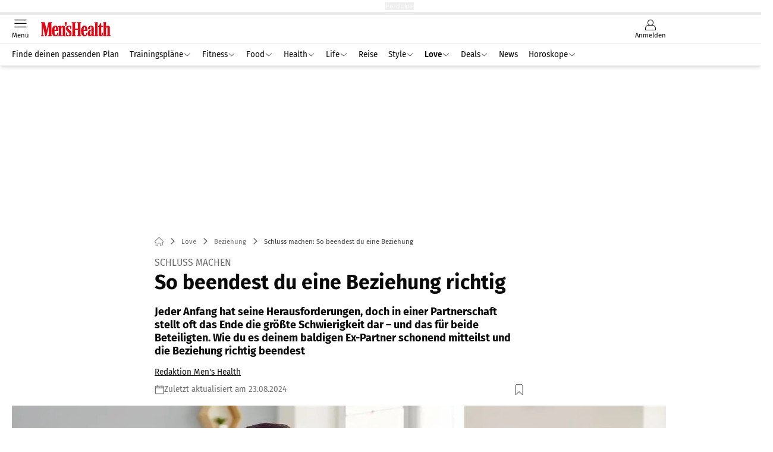

--- FILE ---
content_type: text/html; charset=utf-8
request_url: https://love.menshealth.de/beziehung/beziehung-anstaendig-beenden/
body_size: 74563
content:
<!DOCTYPE html><html lang="de"><head><meta charSet="utf-8"/><style>
                        @font-face {
                            font-display: swap;
                            font-family: &quot;Fira Sans&quot;;
                            font-style: normal;
                            font-weight: 400;
                            src: url(&quot;/fonts/fira-sans/fira-sans-v16-latin-regular.woff2&quot;) format(&quot;woff2&quot;);
                        }

                        @font-face {
                            font-display: swap;
                            font-family: &quot;Fira Sans&quot;;
                            font-style: normal;
                            font-weight: 600;
                            src: url(&quot;/fonts/fira-sans/fira-sans-v16-latin-600.woff2&quot;) format(&quot;woff2&quot;);
                        }

                        @font-face {
                            font-display: swap;
                            font-family: &quot;Fira Sans&quot;;
                            font-style: normal;
                            font-weight: 700;
                            src: url(&quot;/fonts/fira-sans/fira-sans-v16-latin-700.woff2&quot;) format(&quot;woff2&quot;);
                        }</style><link rel="preload" href="/fonts/fira-sans/fira-sans-v16-latin-regular.woff2" as="font" type="font/woff2"/><link rel="preload" href="/fonts/fira-sans/fira-sans-v16-latin-600.woff2" as="font" type="font/woff2"/><link rel="preload" href="/fonts/fira-sans/fira-sans-v16-latin-700.woff2" as="font" type="font/woff2"/><link rel="dns-prefetch" href="//online.mps-gba.de"/><link rel="dns-prefetch" href="//script.ioam.de"/><link rel="dns-prefetch" href="//cdns.symplr.de"/><link rel="dns-prefetch" href="//cockpit.symplr.de"/><link rel="dns-prefetch" href="//fast.nexx360.io"/><link rel="dns-prefetch" href="//www.googletagservices.com"/><link rel="dns-prefetch" href="//www.google-analytics.com"/><link rel="dns-prefetch" href="//hb.adscale.de"/><link rel="dns-prefetch" href="//ih.adscale.de"/><link rel="dns-prefetch" href="//securepubads.g.doubleclick.net"/><link rel="dns-prefetch" href="//pubads.g.doubleclick.net"/><link rel="dns-prefetch" href="//googleads.g.doubleclick.net"/><link rel="dns-prefetch" href="//pagead2.googlesyndication.com"/><link rel="apple-touch-icon" href="/apple-touch-icon.png"/><link rel="manifest" href="/manifest.json"/><link rel="mask-icon" href="/safari-pinned-tab.svg"/><link rel="icon" type="image/svg+xml" href="/favicon.svg"/><link rel="shortcut icon" href="/favicon.ico"/><link rel="alternate icon" href="/favicon.ico"/><meta name="apple-mobile-web-app-capable" content="yes"/><meta name="apple-mobile-web-app-status-bar-style" content="default"/><meta name="msapplication-square70x70logo" content="/img/smalltile.png"/><meta name="msapplication-square150x150logo" content="/img/mediumtile.png"/><meta name="msapplication-wide310x150logo" content="/img/widetile.png"/><meta name="msapplication-square310x310logo" content="/img/largetile.png"/><meta name="viewport" content="width=device-width, initial-scale=1"/><link rel="apple-touch-startup-image" href="/img/launch-640x1136.png" media="(device-width: 320px) and (device-height: 568px) and (-webkit-device-pixel-ratio: 2) and (orientation: portrait)"/><link rel="apple-touch-startup-image" href="/img/launch-750x1294.png" media="(device-width: 375px) and (device-height: 667px) and (-webkit-device-pixel-ratio: 2) and (orientation: portrait)"/><link rel="apple-touch-startup-image" href="/img/launch-1242x2148.png" media="(device-width: 414px) and (device-height: 736px) and (-webkit-device-pixel-ratio: 3) and (orientation: portrait)"/><link rel="apple-touch-startup-image" href="/img/launch-1125x2436.png" media="(device-width: 375px) and (device-height: 812px) and (-webkit-device-pixel-ratio: 3) and (orientation: portrait)"/><link rel="apple-touch-startup-image" href="/img/launch-1536x2048.png" media="(min-device-width: 768px) and (max-device-width: 1024px) and (-webkit-min-device-pixel-ratio: 2) and (orientation: portrait)"/><link rel="apple-touch-startup-image" href="/img/launch-1668x2224.png" media="(min-device-width: 834px) and (max-device-width: 834px) and (-webkit-min-device-pixel-ratio: 2) and (orientation: portrait)"/><link rel="apple-touch-startup-image" href="/img/launch-2048x2732.png" media="(min-device-width: 1024px) and (max-device-width: 1024px) and (-webkit-min-device-pixel-ratio: 2) and (orientation: portrait)"/><title>Schluss machen: So beendest du eine Beziehung</title><link rel="canonical" href="https://love.menshealth.de/beziehung/beziehung-anstaendig-beenden/"/><meta name="realurl" content="https://love.menshealth.de/beziehung/beziehung-anstaendig-beenden/"/><meta name="CID" content="354721"/><meta name="BID" content="192394"/><meta name="layout" content="364"/><meta name="PageType" content="Artikel"/><meta name="c-src" content="0"/><meta name="c_lvl" content="0"/><meta name="rp" content="0"/><meta name="description" content="Stehst du unmittelbar vor einer Trennung? » Die richtigen Worte, um die Beziehung anständig zu beenden."/><meta name="keywords" content="Love,Beziehung"/><meta name="news_keywords" content="Love,Beziehung"/><meta name="article:published_time" content="2024-08-23T08:56:00"/><meta name="date" content="2024-08-23T08:56:00"/><meta property="fb:pages" content="99610948404"/><meta property="og:type" content="article"/><meta name="article:opinion" content="false"/><meta name="article:content_tier" content="free"/><meta name="article:tag" content="Love, Beziehung"/><meta property="og:image" content="https://img.menshealth.de/_/bg:FFFFFF/f:best/h:1238/rt:fill/w:2200/plain/194207.jpg"/><meta property="og:image:width" content="2200"/><meta property="og:image:type" content="image/jpeg"/><meta property="og:image:height" content="1238"/><meta property="og:title" content="Schluss machen: So beendest du eine Beziehung"/><meta property="og:description" content="Zudem: Die absoluten Tabus beim Beenden einer Beziehung"/><meta property="og:url" content="https://love.menshealth.de/beziehung/beziehung-anstaendig-beenden/"/><meta property="og:site_name" content="Men&#x27;s Health"/><meta name="title" content="Schluss machen: So beendest du eine Beziehung"/><meta name="headline" content="Schluss machen"/><meta name="thumbnail" content="https://img.menshealth.de/_/bg:FFFFFF/f:best/h:113/rt:fill/w:170/plain/194207.jpg"/><meta name="thumbnailRotationTeaser" content="https://img.menshealth.de/_/bg:FFFFFF/f:best/h:439/rt:fill/w:780/plain/194207.jpg"/><meta name="thumbnailRubricBig" content="https://img.menshealth.de/_/bg:FFFFFF/f:best/h:214/rt:fill/w:380/plain/194207.jpg"/><meta name="thumbnailRubricTiny" content="https://img.menshealth.de/_/bg:FFFFFF/f:best/h:140/rt:fill/w:245/plain/194207.jpg"/><meta name="thumbnailSideFiveEntry" content="https://img.menshealth.de/_/bg:FFFFFF/f:best/h:90/rt:fill/w:135/plain/194207.jpg"/><meta name="treepath_lvl0" content="2727"/><meta name="treepath_lvl1" content="2969"/><meta name="treepath_lvl2" content="2972"/><meta name="bereich" content="StatischeSeiten"/><meta name="article:section" content="StatischeSeiten"/><meta name="author" content="Redaktion Men&#x27;s Health "/><meta name="full_treepath" content="|,2727,2969,2970,|,2727,2969,2972,|"/><meta name="publisher" content="MEN&#x27;S HEALTH"/><meta name="Portal_Select" content="MH"/><meta name="navigation_ebene_1" content="Love"/><meta name="navigation_ebene_2" content="Beziehung"/><meta name="filtertyp" content="Fotoshow"/><meta name="topRotationText" content="Beziehung beenden"/><meta property="twitter:card" content="summary_large_image"/><meta property="twitter:site" content="@menshealth"/><meta property="twitter:creator" content="@menshealth"/><meta property="twitter:image" content="https://img.menshealth.de/_/bg:FFFFFF/f:best/h:1238/rt:fill/w:2200/plain/194207.jpg"/><meta property="twitter:title" content="Schluss machen: So beendest du eine Beziehung"/><meta property="twitter:description" content="Jeder Anfang hat seine Herausforderungen, doch in einer Partnerschaft stellt oft das Ende die größte Schwierigkeit dar – und das für beide Beteiligten. Wie du es deinem baldigen Ex-Partner schonend mitteilst und die Beziehung richtig beendest"/><meta property="fb:page_id" content="99937596773"/><meta property="fb:app_id" content="623360188295136"/><meta name="theme-color" content="#e30613"/><meta name="robots" content="max-image-preview:large"/><meta name="next-head-count" content="96"/><script id="ads-slots-static-vars" data-nscript="beforeInteractive">
             window.get_sixt_teaser_url=function(t){return window.matchMedia("(max-width: 1024px)").matches?location.protocol+"//"+location.host+"/api/adteaser/sixt_mobile/?containerId="+encodeURIComponent(354721)+"&trackingUrl="+(t||""):location.protocol+"//"+location.host+"/api/adteaser/sixt/?containerId="+encodeURIComponent(354721)+"&trackingUrl="+(t||"")};window.get_autohero_teaser_url=function(t){return window.matchMedia("(max-width: 1024px)").matches?location.protocol+"//"+location.host+"/api/adteaser/autohero_mobile/?containerId="+encodeURIComponent(354721)+"&trackingUrl="+(t||""):location.protocol+"//"+location.host+"/api/adteaser/autohero/?containerId="+encodeURIComponent(354721)+"&trackingUrl="+(t||"")};window.get_heycar_teaser_url=function(t){return window.matchMedia("(max-width: 1024px)").matches?location.protocol+"//"+location.host+"/api/adteaser/heycar_mobile/?containerId="+encodeURIComponent(354721)+"&trackingUrl="+(t||""):location.protocol+"//"+location.host+"/api/adteaser/heycar/?containerId="+encodeURIComponent(354721)+"&trackingUrl="+(t||"")};window.APE_IS_GALLERY=false;window.APE_IS_STORY=false;window.MPS_pagetype="article";window.SDM_defzone=typeof SDM_defzone!=="undefined"?SDM_defzone:"Love";window.APE_ExklusivWerbung=false;window.MPS_MRnoHPA=false;
                        </script><script id="ads-slots-no-jump" data-nscript="beforeInteractive">window.MPS_specialAUs=["noad","speciala","specialb","specialc","speciald","speciale","specialf","specialg","specialh","speciali","specialj","specialk","speciall","specialm","specialn","specialo","specialp"];window.MPS_isMob=window.matchMedia("(max-width: 1024px)").matches;window.MPS_isMobile=window.matchMedia("(max-width: 1024px)").matches;window.MPS_isTab=window.matchMedia("(max-width: 1370px)").matches;window.CLS_html=window.CLS_html||{};CLS_html.appendStyles=function(stylesToUse,elem,id){var kopf=typeof elem!=="undefined"?elem:document.kopf||document.getElementsByTagName("html")[0];var style=document.createElement("style");style.type="text/css";style.className="MPSVER";if(typeof id!=="undefined"){style.id=id}
if(style.styleSheet){style.styleSheet.cssText=stylesToUse}else{style.appendChild(document.createTextNode(stylesToUse))}
kopf.appendChild(style)};if(window.SDM_defzone!=="noad"&&window.SDM_defzone!=="NoAd"){if(window.MPS_isMob){window.top.CLS_html.appendStyles("#sdgSlotContainer-topmobile {min-height: 250px; display: flex; justify-content: center; align-items: center;} .sdgRemoved {display: none !important;}",document.getElementsByTagName("html")[0],"CLS_Top1_MinHeight");window.top.CLS_html.appendStyles("#sdgSlotContainer-topmobile2 {min-height: 250px; display: flex; justify-content: center; align-items: center;}",document.getElementsByTagName("html")[0],"CLS_Top2_MinHeight");window.top.CLS_html.appendStyles('[data-mps_adname="topmobile"] {min-height: 250px; display: flex; justify-content: center; align-items: center;}',document.getElementsByTagName("html")[0],"CLS_Top1_MinHeight");window.top.CLS_html.appendStyles('[data-mps_adname="topmobile2"] {min-height: 250px; display: flex; justify-content: center; align-items: center;}',document.getElementsByTagName("html")[0],"CLS_Top2_MinHeight");window.top.CLS_html.appendStyles("#sdgSlotContainer-topmobile3 {min-height: 150px; display: flex; justify-content: center; align-items: center;}",document.getElementsByTagName("html")[0],"CLS_Top3ff_MinHeight");window.top.CLS_html.appendStyles("#sdgSlotContainer-topmobile4 {min-height: 150px; display: flex; justify-content: center; align-items: center;}",document.getElementsByTagName("html")[0],"CLS_Top3ff_MinHeight");window.top.CLS_html.appendStyles("#sdgSlotContainer-topmobile5 {min-height: 100px; display: flex; justify-content: center; align-items: center;}",document.getElementsByTagName("html")[0],"CLS_Top3ff_MinHeight");window.top.CLS_html.appendStyles('[data-mps_adname="topmobile3"] {min-height: 250px; display: flex; justify-content: center; align-items: center;}',document.getElementsByTagName("html")[0],"CLS_Top3ff_MinHeight");window.top.CLS_html.appendStyles('[data-mps_adname="topmobile4"] {min-height: 250px; display: flex; justify-content: center; align-items: center;}',document.getElementsByTagName("html")[0],"CLS_Top3ff_MinHeight");window.top.CLS_html.appendStyles('[data-mps_adname="topmobile5"] {min-height: 250px; display: flex; justify-content: center; align-items: center;}',document.getElementsByTagName("html")[0],"CLS_Top3ff_MinHeight");window.top.CLS_html.appendStyles('[data-mps_adname="topmobile6"] {min-height: 150px; display: flex; justify-content: center; align-items: center;}',document.getElementsByTagName("html")[0],"CLS_Top3ff_MinHeight");window.top.CLS_html.appendStyles('[data-mps_adname="topmobile7"] {min-height: 150px; display: flex; justify-content: center; align-items: center;}',document.getElementsByTagName("html")[0],"CLS_Top3ff_MinHeight");window.top.CLS_html.appendStyles('[data-mps_adname="topmobile8"] {min-height: 150px; display: flex; justify-content: center; align-items: center;}',document.getElementsByTagName("html")[0],"CLS_Top3ff_MinHeight")}else{window.top.CLS_html.appendStyles("body:not(.FPbySDG) #sdgSlotContainer-banner {min-height: 250px; display: flex; justify-content: center; align-items: center;} #sdgSlotContainer-banner.sdgRemoved {display: none !important;} #sdgAdServerContainer-banner {margin: 0 auto;} #div-gpt-ad-banner {min-height: initial;}",document.getElementsByTagName("html")[0],"CLS_Banner_MinHeight");window.top.CLS_html.appendStyles('body:not(.FPbySDG) [data-mps_adname="banner"] {min-height: 250px; display: flex; justify-content: center; align-items: center;} [data-mps_adname="banner"] {min-height: initial;}',document.getElementsByTagName("html")[0],"CLS_Banner_MinHeight");window.top.CLS_html.appendStyles('[data-mps_adname="banner2"] {min-height: 250px; display: flex; justify-content: center; align-items: center;}',document.getElementsByTagName("html")[0],"CLS_Banner2_MinHeight");window.top.CLS_html.appendStyles('[data-mps_adname="banner3"] {min-height: 250px; display: flex; justify-content: center; align-items: center;}',document.getElementsByTagName("html")[0],"CLS_Banner3_MinHeight");window.top.CLS_html.appendStyles("#sdgSlotContainer-rectangle {min-height: 250px; display: flex; justify-content: center; align-items: center;}",document.getElementsByTagName("html")[0],"CLS_MRHPA_MinHeight");window.top.CLS_html.appendStyles('[data-mps_adname="rectangle"] {min-height: 250px; display: flex; justify-content: center; align-items: center;}',document.getElementsByTagName("html")[0],"CLS_MRHPA_MinHeight")}
if(!(window.APE_ExklusivWerbung&&APE_ExklusivWerbung)){if(window.MPS_isMob){window.top.CLS_html.appendStyles(".aero-sponsored {min-height: 364px;}",document.getElementsByTagName("html")[0],"CLS_SpSec_MinHeight")}
if(window.MPS_isMob){window.top.CLS_html.appendStyles("#div-gpt-ad-art_con_oben {min-height: 334px; display: flex; justify-content: center; align-items: center;}",document.getElementsByTagName("html")[0],"CLS_artconOben_MinHeight");window.top.CLS_html.appendStyles("#div-gpt-ad-art_con_unten {min-height: 334px; display: flex; justify-content: center; align-items: center;}",document.getElementsByTagName("html")[0],"CLS_artconUnten_MinHeight");window.top.CLS_html.appendStyles("#div-gpt-ad-idx_con_oben {display: flex; justify-content: center; align-items: center;}",document.getElementsByTagName("html")[0],"CLS_idxconOben_centered");window.top.CLS_html.appendStyles("#div-gpt-ad-idx_con_unten {display: flex; justify-content: center; align-items: center;}",document.getElementsByTagName("html")[0],"CLS_idxconUnten_centered")}else{window.top.CLS_html.appendStyles("#div-gpt-ad-art_con_oben {min-height: 145px;}",document.getElementsByTagName("html")[0],"MPS_artconOben_MinHeight");window.top.CLS_html.appendStyles("#div-gpt-ad-art_con_unten {min-height: 145px;}",document.getElementsByTagName("html")[0],"MPS_artconUnten_MinHeight")}}}else{document.documentElement.style.setProperty("--height-stroer-billboard","0px");document.documentElement.style.setProperty("--height-stroer-topmobile","0px");document.documentElement.style.setProperty("--height-stroer-topmobile2","0px")}
window.top.CLS_html.appendStyles(".va-stroer-billboard:has(div#sdgSlotContainer-banner) {--height-stroer-billboard: 0px;}",document.getElementsByTagName("html")[0],"CLS_DTM-2605_fixV");window.top.CLS_html.appendStyles(".mps-ad-container-sizer-topmobile:has(div#sdgSlotContainer-topmobile) {--height-stroer-topmobile: 0px;}",document.getElementsByTagName("html")[0],"CLS_DTM-2876_fixV");window.top.CLS_html.appendStyles(".mps-ad-container-sizer-topmobile2:has(div#sdgSlotContainer-topmobile2) {--height-stroer-topmobile2: 0px;}",document.getElementsByTagName("html")[0],"CLS_DTM-2876_fixV");</script><script id="cmp-initialization" data-description="cmp initialization" data-nscript="beforeInteractive">
                function _typeof(t){return(_typeof="function"==typeof Symbol&&"symbol"==typeof Symbol.iterator?function(t){return typeof t}:function(t){return t&&"function"==typeof Symbol&&t.constructor===Symbol&&t!==Symbol.prototype?"symbol":typeof t})(t)}!function(){for(var t,e,o=0,a=[],n=window,r=n;r;){try{if(r.frames.__tcfapiLocator){t=r;break}}catch(f){}if(r.parent===r||r===n.top||(r=n.parent,o>10))break;o++}t||(function t(){var e=n.document,o=!!n.frames.__tcfapiLocator;if(!o){if(e.body){var a=e.createElement("iframe");a.style.cssText="display:none",a.name="__tcfapiLocator",e.body.appendChild(a)}else setTimeout(t,5)}return!o}(),n.__tcfapi=function(){for(var t=arguments.length,o=Array(t),n=0;n<t;n++)o[n]=arguments[n];if(!o.length)return a;"setGdprApplies"===o[0]?o.length>3&&2===parseInt(o[1],10)&&"boolean"==typeof o[3]&&(e=o[3],"function"==typeof o[2]&&o[2]("set",!0)):"ping"===o[0]?"function"==typeof o[2]&&o[2]({gdprApplies:e,cmpLoaded:!1,cmpStatus:"stub"}):a.push(o)},n.addEventListener("message",function(t){var e="string"==typeof t.data,o={};if(e)try{o=JSON.parse(t.data)}catch(a){}else o=t.data;var n="object"===_typeof(o)?o.__tcfapiCall:null;n&&window.__tcfapi(n.command,n.version,function(o,a){var r={__tcfapiReturn:{returnValue:o,success:a,callId:n.callId}};t&&t.source&&t.source.postMessage&&t.source.postMessage(e?JSON.stringify(r):r,"*")},n.parameter)},!1))}();
                </script><script id="cmp-initialization-2" data-nscript="beforeInteractive">
                   window._sp_queue=window._sp_queue||[];window._sp_=window._sp_||{config:{propertyHref:"https://www.menshealth.de/beziehung/beziehung-anstaendig-beenden/",accountId:1061,gdpr:{consentLanguage:navigator.language.split("-").shift()},baseEndpoint:"https://privacy.menshealth.de",isSPA:!0,targetingParams:{acps:!1,cld:false}}};
                </script><script id="schemaOrg" type="application/ld+json" data-nscript="beforeInteractive">{"@graph":[{"@context":"https://schema.org","@type":"BreadcrumbList","itemListElement":[{"@type":"ListItem","position":1,"name":"Startseite","item":"https://www.menshealth.de"},{"@type":"ListItem","position":2,"name":"Love","item":"https://love.menshealth.de/love/"},{"@type":"ListItem","position":3,"name":"Beziehung","item":"https://love.menshealth.de/beziehung/"},{"@type":"ListItem","position":4,"name":"Schluss machen: So beendest du eine Beziehung"}]},{"@context":"https://schema.org","@type":"Article","articleBody":"Das Einleiten des Beziehungsendes ist oft der komplizierteste Schritt. Wenn du von deinem Partner oder deiner Partnerin verlassen wirst, ist das schmerzhaft, aber deine Optionen sind begrenzt. Wenn jedoch du es bist, der unzufrieden ist, liegt es an dir, aktiv zu werden und jemandem, den du eventuell immer noch liebst, wehzutun. Das erfordert Mut und Einfühlungsvermögen. Sich einfach aus dem Staub zu machen, nicht mehr anzurufen oder klammheimlich auszuziehen, gilt nicht als respektvoll. Vielmehr ist es ein Zeichen von Charakterstärke, den Mut aufzubringen, persönlich Schluss zu machen, dabei ehrlich zu bleiben, den körperlichen Abstand zum/zur Ex-Partner:in zu wahren und mehr. Wenn du dir unsicher bist, ob du die Beziehung wirklich beenden möchtest, kann dir diese Checkliste hilft dir bei deiner Entscheidung.Wie bleibst du beim Schluss machen fair?\"Indem man dem anderen durch sein Handeln zeigt, dass man ihn respektiert\", sagt der Organisations-Coach Mathias Voelchert aus München, der Familienunternehmen in Trennungssituationen berät. \"Maßstab dafür ist die Frage: Schadet mein Verhalten einem von uns jetzt oder später?\"Diese Mindestanforderungen sollten beim Schluss machen gelten:Sei ehrlich.Sag es persönlich.Telefon, SMS, E-Mail oder Brief sind ungeeignet. Steh zu deiner Entscheidung. Gleichgültiges Verhalten erschwert die Trennung nur und stachelt den Hass an. Im schlimmsten Fall leiden deine Sachen, dein Ruf oder dein Haustier darunter. Unfair wäre es auch, die/den Partner:in so lange mies zu behandeln, bis ihr/ihm aus Selbstschutz nichts anderes übrig bleibt, als selbst Schluss zu machen. Manche denken, dadurch könnten sie eine weiße Weste behalten, aber die Verantwortung bleibt. Andere benehmen sich in der Annahme \"Dann wird’s leichter für den/die Partner:in, denn so kann er/sie mich schließlich hassen\" wie ein Fiesling. Der Haken daran ist nur, dass diese Menschen keinem anderen Partner oder Partnerin mehr vertrauen werden. Bedenke dabei: Es wird auch für dich einfacher, wenn dein:e Ex schneller wieder jemanden lieben kann.Die Grundregeln fürs Schlussmachen in Abhängigkeit nach BeziehungsdauerNach einem Date: Ihr habt ein paar schöne Stunden verbracht, aber mehr soll nicht daraus werden? \"Auch nach nur einem Date solltest du eine kurze Rückmeldung geben\", rät Ferdinand Krieg, Paartherapeut aus Berlin. Eine SMS reicht: \"Danke für den schönen Abend, aber das wird leider nichts mit uns.\" Dein Date weiß nun, woran es ist – und du ersparst dir weitere Anrufe.Nach 3 Tagen: Es war nur ein nettes Wochenende? Wenn du das jetzt ehrlich zugibst, wird dieser Schnitt keine tiefen Narben hinterlassen.Nach 3 Wochen: Aus einem Date sind ein paar mehr geworden. Jetzt wird es ernst, jedoch nicht mit dir. Bedenke trotzdem: \"Bei dem anderen ist möglicherweise schon eine gewisse Bindung entstanden, vielleicht hat sie/er sich sogar verliebt\", sagt Krieg. Sag klar, dass du keine Beziehung möchtest – und warum. Auf die schnelle Absage per SMS verzichtest du. Ein Telefonat, besser ein persönliches Gespräch, ist Pflicht.Nach 3 Monaten: Ihr seid zwar ein Paar geworden, aber nüchtern betrachtet entpuppt sich die Beziehung als Reinfall. Der Beziehungs-Coach: \"Nach etwa 3 Monaten ist die erste Verliebtheitsphase vorbei.\" Trotzdem ist die/der baldige Ex Teil deines Lebens geworden. Sie/er hat es verdient, dass du die Beziehung in einem persönlichen Gespräch beendest. Ideal: ein neutraler Ort, mit genug Rückzugsmöglichkeiten für beide. Ihr solltet ungestört sprechen können. Was gar nicht geht: sich zurückziehen und Fragen ausweichen, bis der andere selbst merkt, dass du es beenden möchtest.Nach einem Jahr: Ihr teilt seit mehr als einem Jahr Tisch und Bett, vielleicht wohnt ihr sogar schon zusammen. Überlege dir gut, ob du dich wirklich trennen willst – oder ob der Mensch an deiner Seite vielleicht doch der/die Richtige sein könnte? Denn ist die Idee erst auf dem Tisch, hast du schon etwas zerstört. Gut überlegt? Okay. Die Trennung ist ein Prozess: Oft sind mehrere Gespräche nötig. Vermeide, Vorwürfe zu machen. Sprich über dich und deine Gefühle. Hör dir auch die andere Sichtweise an – aus einer Trennung kannst du einiges für deine nächste Beziehung lernen. Wenn du den Impuls hast, nach der Trennung noch irgendwie zu helfen, kannst du ruhig nachfragen. Ein \"Nein\" solltest du aber akzeptieren.Nach 3 Jahren: Eine lange Zeit, viele Gemeinsamkeiten: Wohnung, Haustier und Freund:innen. Redet nicht zu Hause darüber – dort verbindet euch zu viel miteinander. Sprich ehrlich über alles. Vielleicht befindet ihr euch auch nur in einer - für Beziehungen typische - Zweifelphase? Wenn jedoch die Liebe verflogen ist, hilft nur der Abschied für immer.Nach einer Ewigkeit: Ihr habt geheiratet, gemeinsame Konten, Wohnung, womöglich Kinder. \"Die Trennung findet auf verschiedenen Ebenen statt\", erklärt Krieg (www.einzelundpaartherapie.de). Viele Gespräche sind nötig. Ihr trennt euch als Liebespaar, aber auch als Hausbesitzer, Wirtschaftsgemeinschaft, Eltern. Im Idealfall vermischen sich die Ebenen nicht. Die Streitereien eurer Beziehung haben in der Frage nach der Aufteilung eures Besitzes nichts verloren. Ihr schafft es nicht die Grenzen einzuhalten? Vielleicht holt ihr euch professionelle Unterstützung in einer Trennungsberatung, bei einem Therapeuten.\n\t\t\t,\n\t\tSchlussmachen Schritt für Schritt: Wie du die Trennung vorbereitestKurzschlussreaktionen tun allen beiden Beteiligten nur weh. So bereitest du das Beziehungsende Schritt für Schritt vor:Schritt 1: \"Du solltest dir ganz sicher sein, dass du so nicht weitermachen kannst\", erklärt Mathias Voelchert. \"Sortiere deine Gefühle: Das Meiste ist Drama – aber was echt ist, fühlst du klar und frei von Zweifeln.\" Wenn du dich deiner Sache nicht sicher bist, prüfe deine Beziehung: Falls weniger als sechs der folgenden Aussagen zutreffen, solltest du über einen klaren Schnitt nachdenken:Der Sex mit ihr/ihm war früher klasse und verspielt. Ich denke, das wird schon wieder.Ab und zu überrascht sie/er mich noch mit einer netten Aktion. Bei so was ist sie/er toll.Wir verbringen mindestens einmal pro Woche einen schönen Abend zu zweit.Wenn sie/er mich kritisiert, dann eigentlich nie vor anderen Leuten.Unsere Vorstellung vom zukünftigen Leben ist ziemlich ähnlich, auf jeden Fall vereinbar.Ich war am Anfang so richtig in sie/ihn verliebt.Ein paar von ihren/seinen Freund:innen sind mittlerweile auch meine geworden – und umgekehrt.Ich denke beim Streiten nicht an Trennung.Sie/er versteht meinen Humor.Ich bin ihr/ihn treu. Und ich glaube, sie/er ist es auch.Schritt 2: Geh emotional gewappnet ins Trennungsgespräch. Und schminke dir einen schmerzlosen Abschied ab – den gibt es nicht. Du überbringst der/dem Partner:in eine der herbsten Kränkungen des Lebens. \"Es kommt zu einer Verletzung, und es gibt leider keine Tricks, wie man das vermeidet\", so Psychotherapeutin Dr. Doris Wolf aus Mannheim. \"Nur wenn die/der Partner:in am gleichen Punkt ist wie du, geht es leichter. Das ist jedoch selten der Fall.\" Doris Wolf beschreibt in ihrem Buch \"Wenn der Partner geht\" (Pal-Verlag) Phasen des Liebestods: Erst mal zerbricht die Welt der Noch-und-doch-nicht-mehr-Geliebten. Mach dich auf herzergreifende Szenen gefasst.Schritt 3: Nimm dir für den emotionalen Sturm vor, Fels in der Brandung zu bleiben. Du kannst davon ausgehen, dass die Gegenseite alle gefühlsmäßigen Gewalten auffahren wird, um dich umzustimmen.Ja, du willst gehenNein, es ist nicht nur eine Phase der UnsicherheitJa, das ist endgültigNein, du findest nicht, dass eine kurze Auszeit reicht. Wenn du an diesem Punkt schwach wirst, dann hängst du nur noch ein weiteres schmerzvolles Kapitel an die gescheiterte BeziehungWas ist der geeignete Ort für die Trennung?Dass du eure Beziehung nicht vor Publikum beenden solltest, weißt du hoffentlich selbst. Den perfekten Platz für eine Gefühlskatastrophe gibt es nicht. Bei ihr/ihm zu Hause könnt ihr ungestört reden, und dein:e Partner:in kann sich ein bisschen gehen lassen. Deine eigene Wohnung taugt gar nicht, denn dort kannst du (wenn die erste Tränenflut verebbt) nicht den Rückzug antreten. In der Öffentlichkeit, etwa in einem Café, entgehst du eventuell einer Megaszene, aber das ist feige.Eine weitere No-go-Zone ist ein Ort, mit dem ihr während der Beziehung etwas Schönes verbunden habt, denn damit zerstörst du positive Erinnerungen. Und: \"Auf keinen Fall im Bett, womöglich nachdem ihr miteinander geschlafen habt\", erklärt Doris Wolf, \"das ist unmöglich.\" Dadurch fühlt sich die/der Partner:in ausgenutzt. Die Psychotherapeutin schlägt stattdessen einen Spaziergang im Wald vor: \"Man ist zu zweit allein, und die Bewegung baut ein wenig Spannung ab. Außerdem sitzt man sich nicht starr gegenüber und schaut sich ins Gesicht, sondern beide gucken nach vorn.\" Und vergiss bitte die Taschentücher nicht!\n\t\t\t,\n\t\tSo vollziehst du konkret die TrennungZeig, dass du auch in schweren Zeiten ein Mensch der Worte und Taten bist. Sag, dass es mit euch beiden nicht weitergeht. Dass das gute Gefühl weg ist. Ohne Hass, ohne Wut – ruhig und bestimmt. \"Mehr als das gibt es nicht\", erklärt Doris Wolf, \"konstruiere keine Gründe.\" Wer zu erklären versucht, was nicht zu erklären ist, verstrickt sich leicht in Vordergründigem oder fängt mit Schuldzuweisungen an.Sollte ich trösten?Nein. Du bist der Letzte dafür. Trösten müssen Dritte. \"Gib dem Partner Zeit und Raum, mit dem Schock umzugehen\", empfiehlt Voelchert. Sag schlicht, wie leid es dir tut. Das Einzige, was du sonst noch tun kannst, ist ihr/ihm zu versichern, dass sie/er ein liebenswerter Mensch ist, dass es gut und schön war.Erwähne ich die/den Neue:n?Auch wenn es wehtut: Erzähle von der/dem Neuen – ohne zu schwärmen. Es würde nur noch mehr verletzen, wenn man es hintenrum erführe.Was tun, wenn der/die Partner:in durchdreht?Startet die/der Ex-Partner:in Erpressungsversuche oder spricht Selbstmordpläne aus, will sie/er Schuldgefühle provozieren, um dich zu sich zu zwingen. Auf Zeit zu bleiben bringt nichts, denn es ändert deine Gefühlslage nicht. Du solltest jedoch unbedingt Back-up besorgen: \"Schalte beste Freund:innen ein, ruf Freunde an und sag, dass es ihr/ihm, schlecht geht\", rät Doris Wolf.Was, wenn sie/er nach der Trennung immer anruft?Dann hat sie/er bisher nicht losgelassen. Die Hoffnung treibt sie/ihn zu dir, doch sie/er wird sich nur weiterhin wehtun. Hilf der/dem Leidenden, indem du nicht hilfst – nicht mit dem kaputten Auto und nicht mit dem unaufgebauten Ikea-Regal. \"Nimm auch nicht die Dienste deiner/deines Ex in Anspruch\", empfiehlt Doris Wolf. Du willst doch nicht, dass die/der Ehemalige denkt \"Er braucht mich noch\".Sollen wir Freunde bleiben?Doris Wolf meint: \"Liebe in Freundschaft umzuwandeln geht manchmal, nicht immer, und schon gar nicht sofort.\" Anfangs wird sie/er bei jedem Treffen den Versuch starten, dich zurückzugewinnen oder zu beweisen, wie toll sie/er doch ist. Laut Therapeutin Wolf muss man nach einer langen Beziehung etwa ein Jahr warten, bis man Freunde werden kann.Das sind No-gos beim SchlussmachenDiese 5 Sätze solltest du dir beim Schlussmachen sparen. Weil sie alles nur noch schwerer machen – und dich zum Plattitüden-König.\"Ach, bitte wein jetzt nicht.\"Kannst du deinen Tränenfluss kontrollieren? Na, siehst du. Wann soll ein Mensch denn schließlich weinen, wenn nicht in dieser Situation? Und vor allem: Warum sollte man es ausgerechnet dir leicht machen, wo du den Schmerz doch verursachst? Da musst du jetzt durch.\"Ich weiß auch nicht, warum es vorbei ist.\"Wie kannst du dir dann sicher sein, dass die Trennung überhaupt richtig ist? Sag klar: \"Ich liebe dich nicht mehr.\" Das ist ein Grund.\"Ich brauche einfach mehr Freiheit.\"Mal ehrlich, es geht hier nicht um deine Freiheit, sondern um dein Glück.\"Ich bin bisher nicht reif für eine feste Partnerschaft.\"Na, das hättest du dir auch früher überlegen können. Ehrlicher wäre: \"Ich will die Verantwortung für eine feste Partnerschaft nicht tragen.\"\"Ich bin nicht gut genug für dich.\"Fishing for compliments? Das ist albern in der Situation. Und gelogen.Fazit: Die Beziehung ist zu Ende, das Leben geht weiterBeende die Beziehung ohne Verbitterung oder Zorn. Spreche in ruhigem, aber bestimmtem Ton. Es ist wichtig, dem/der Partner:in Zeit und Raum zu lassen, um den anfänglichen Schock zu verarbeiten. Denke daran: Ehrlichkeit ist ebenso entscheidend für dich selbst, denn auch du könntest jetzt etwas Trost gebrauchen. Weder die Entscheidung noch die Umsetzung waren einfach. Ein Teil deines Lebens, ein Kapitel deiner Geschichte, hat sich dem Ende zugeneigt. Ein wichtiger Schritt, um über das Ende das Beziehungsaus hinwegzukommen, ist das Entsorgen von \"Beziehungsmüll\" – sowohl emotional als auch physisch in deinem Lebensumfeld. Die Beziehung mag vorüber sein, doch das Leben geht weiter.\n\t\t\t,\n\t\t\n\t\t\t,\n\t\t\n\t\t\t,\n\t\t","articleSection":"Love, Beziehung, ","author":[{"@context":"https://schema.org","@type":"Person","name":"Redaktion Men's Health ","jobTitle":"","url":"https://www.menshealth.de/autor/redaktion-men-s-health-1/"}],"headline":"Schluss machen: So beendest du eine Beziehung","dateModified":"2024-08-23T06:56:00.000Z","url":"https://love.menshealth.de/beziehung/beziehung-anstaendig-beenden/","description":"Stehst du unmittelbar vor einer Trennung? » Die richtigen Worte, um die Beziehung anständig zu beenden.","inLanguage":"deutsch, german","keywords":"","publisher":[{"@context":"https://schema.org/","@type":"Organization","name":"Men's Health","logo":{"@type":"ImageObject","url":"https://www.menshealth.de/img/mh/logo.svg"}}],"datePublished":"2019-08-09T15:03:00.000Z","mainEntityOfPage":{"@type":"WebPage","@id":"https://love.menshealth.de/beziehung/beziehung-anstaendig-beenden/","relatedLink":[]},"isFamilyFriendly":true,"thumbnailUrl":"https://img.menshealth.de/_/bg:FFFFFF/f:best/h:619/rt:fill/w:1100/plain/194207.jpg","image":[{"@type":"ImageObject","url":"https://img.menshealth.de/_/bg:FFFFFF/f:best/h:1238/rt:fill/w:2200/plain/194207.jpg","width":2200,"height":1238},{"@type":"ImageObject","url":"https://img.menshealth.de/_/bg:FFFFFF/f:best/h:2200/rt:fill/w:2200/plain/194207.jpg","width":2200,"height":2200},{"@type":"ImageObject","url":"https://img.menshealth.de/_/bg:FFFFFF/f:best/rt:fill/w:2200/plain/194207.jpg","width":2200,"height":1654}]}]}</script><script type="text/javascript" id="usermode" data-nscript="beforeInteractive"> (function () {
                    try {
                    const savedTheme = document.cookie.match(/(^|;\s*)userModeTheme=([^;]*)/)?.[2];
                    if (savedTheme === 'dark' || savedTheme === 'light') {
                    document.documentElement.setAttribute('data-theme', savedTheme);
                    return;
                }

                    const prefersDark = window.matchMedia('(prefers-color-scheme: dark)').matches;
                    document.documentElement.setAttribute('data-theme', prefersDark ? 'dark' : 'light');
                } catch(e) {
                    document.documentElement.setAttribute('data-theme', 'light');
                }
                })();</script><script id="react-ts-cart-config" data-nscript="beforeInteractive">
                                window.SHOPIFY_STOREFRONT_ENDPOINT = "https://shop.menshealth.de/api/2025-01/graphql.json";
                                window.SHOPIFY_STOREFRONT_TOKEN = "99880ea5d967c3e545d5eaafdf76a34f";
                            </script><link rel="preload" href="/_next/static/css/35ec223a81181520.css" as="style"/><link rel="stylesheet" href="/_next/static/css/35ec223a81181520.css" data-n-g=""/><link rel="preload" href="/_next/static/css/5640899a8096d4c6.css" as="style"/><link rel="stylesheet" href="/_next/static/css/5640899a8096d4c6.css" data-n-p=""/><link rel="preload" href="/_next/static/css/92764443b5796a1e.css" as="style"/><link rel="stylesheet" href="/_next/static/css/92764443b5796a1e.css" data-n-p=""/><link rel="preload" href="/_next/static/css/b6e0b8c8354a68a6.css" as="style"/><link rel="stylesheet" href="/_next/static/css/b6e0b8c8354a68a6.css"/><link rel="preload" href="/_next/static/css/56bfb5bf6e68474d.css" as="style"/><link rel="stylesheet" href="/_next/static/css/56bfb5bf6e68474d.css"/><link rel="preload" href="/_next/static/css/65209980c17464f8.css" as="style"/><link rel="stylesheet" href="/_next/static/css/65209980c17464f8.css"/><link rel="preload" href="/_next/static/css/3dfae425ee59a163.css" as="style"/><link rel="stylesheet" href="/_next/static/css/3dfae425ee59a163.css"/><noscript data-n-css=""></noscript><script defer="" nomodule="" src="/_next/static/chunks/polyfills-c67a75d1b6f99dc8.js"></script><script src="https://online.mps-gba.de/praeludium_src/mso/symplr_prefix.js" defer="" data-nscript="beforeInteractive"></script><script src="https://cdns.symplr.de/menshealth.de/menshealth.js" defer="" data-nscript="beforeInteractive"></script><script src="//online.mps-gba.de/praeludium/menshealth_mso.js?v=2" defer="" data-nscript="beforeInteractive"></script><script src="https://proxy.menshealth.de/consent-mapping/script.js" defer="" data-nscript="beforeInteractive"></script><script src="https://privacy.menshealth.de/unified/wrapperMessagingWithoutDetection.js" defer="" data-nscript="beforeInteractive"></script><script defer="" src="/_next/static/chunks/plenigoplus.1e0dbb2846671247.js"></script><script defer="" src="/_next/static/chunks/structureschemaorg.30db8617f9600b58.js"></script><script defer="" src="/_next/static/chunks/2405.f4a1491f2069ead9.js"></script><script defer="" src="/_next/static/chunks/articlebrandtreearticleteaser.3fd050b867dc99aa.js"></script><script defer="" src="/_next/static/chunks/articleteaserreadalso.7769ee51807d7581.js"></script><script defer="" src="/_next/static/chunks/articleteasertopteaser.1ce43eb098e63b51.js"></script><script defer="" src="/_next/static/chunks/articlerelatedtopics.5d2332937e5e40ec.js"></script><script src="/_next/static/chunks/webpack-51829a4578f1e9dd.js" defer=""></script><script src="/_next/static/chunks/framework-32e8134c776cddae.js" defer=""></script><script src="/_next/static/chunks/main-4e988639c2f138bd.js" defer=""></script><script src="/_next/static/chunks/pages/_app-349365e2f9e7e26e.js" defer=""></script><script src="/_next/static/chunks/3376-b724780dd2081b91.js" defer=""></script><script src="/_next/static/chunks/5874-2f794647b04a5c54.js" defer=""></script><script src="/_next/static/chunks/pages/%5B...speakingUrl%5D-ba15a0ccf2f9f73d.js" defer=""></script><script src="/_next/static/FIOJuWirMwPDFD0W9SgcQ/_buildManifest.js" defer=""></script><script src="/_next/static/FIOJuWirMwPDFD0W9SgcQ/_ssgManifest.js" defer=""></script></head><body><div id="__next"><div class="theme-lovemh"><!--$--><link rel="preload" href="https://data-cb2c174131.menshealth.de/iomm/latest/manager/base/es6/bundle.js" as="script" id="IOMmBundle"/><link rel="preload" href="https://data-cb2c174131.menshealth.de/iomm/latest/bootstrap/loader.js" as="script"/><div></div><div></div><noscript><p><img src="https://matomo.menshealth.de/matomo.php?idsite=8&amp;rec=1&amp;e_c=Custom%20Events&amp;e_a=JavaScript%20disabled&amp;e_n=true" style="border:0" alt=""/></p></noscript><div class="va-header-meta relative z-101 font-skin-primary text-2xs h-px-20 px-4 flex items-center justify-center space-x-4 header_meta-nav-color__5x8sj"><nav class="block items-center space-x-4"><span class="inline-block relative header_meta-nav-color__5x8sj"></span><a class="inline-flex" rel="noopener noreferrer" target="_blank" href="https://shop.motorpresse.de/zeitschriften/lifestyle/men-s-health/abo-print.html?hnr=extern.verlag.men-s-health.navigation">Hefte</a></nav><button>Produkte</button></div><div data-header-container="true" class="va-header-outer w-full lg:box-content top-0 left-0 z-100 sticky top-0" id="va-header-container"><div class="shadow-md size-full"><div class="va-article-progress-bar relative left-0 z-30 h-1 w-full overflow-hidden bg-skin-grey-medium"><div class="va-article-progress-fill relative -left-full size-full bg-skin-primary transition-transform ease-linear" style="transform:translateX(0%)"></div></div><header class="va-header font-skin-primary relative z-20 transition-all duration-500 overflow-hidden header_header__9JgsT header_scroll-up__MDGw8"><div class="px-4 lg:px-0 header_header-top__cd6Jj"><div class="va-fireplace-wrapper w-full max-w-outer mx-auto lg:pr-px-160 lg:box-content"><div class="h-px-48 max-w-outer relative flex w-full items-center justify-end space-x-4 md:space-x-0"><div class="absolute md:left-px-40 top-0 -left-4 lg:left-px-60"><a class="block va-header-logo h-px-48 h-px-30 block w-px-115  md:w-auto" rel="noopener noreferrer" href="/"><div class="flex size-full items-center justify-center"><svg id=":R5dqi3cm:" loading="eager" height="30" width="117" class="w-px-115 px-2 md:h-px-30 md:w-auto" aria-labelledby="mhLogo" role="img"><title id="mhLogo">Men&#x27;s Health Logo</title><use href="/_next/static/img/mh/logo.svg#root" height="100%" width="100%" aria-hidden="true"></use></svg></div></a></div><div class="flex items-center space-x-4  lg:pr-px-20"><a class="va-header-icon flex flex-col items-center cursor-pointer" rel="noopener noreferrer" target="_blank" href="https://www.menshealth.de/community/login/"><div class="h-px-21 flex justify-center text-center"><svg id=":Rdpdqi3cm:" class="h-px-18 w-px-18 va-header-icon mx-auto mb-1 buttonHeader_inactive__DB3Ye" aria-labelledby="iconUser" role="img"><title id="iconUser">Anmelden</title><use href="/_next/static/img/icon-user.svg#root" height="100%" width="100%" aria-hidden="true"></use></svg></div><div class="text-2xs leading-none font-skin-primary relative buttonHeader_inactive__DB3Ye">Anmelden</div></a></div><div class="md:absolute md:left-0 lg:left-px-20"><span class="va-header-icon flex flex-col items-center cursor-pointer" tabindex="1"><div class="h-px-21 flex justify-center text-center"><svg id=":Rtdqi3cm:" class="h-px-13 va-header-icon mb-1 w-5 buttonHeader_inactive__DB3Ye" aria-labelledby="iconMenu" role="img"><title id="iconMenu">Menü öffnen</title><use href="/_next/static/img/icon-menu.svg#root" height="100%" width="100%" aria-hidden="true"></use></svg></div><div class="text-2xs leading-none font-skin-primary relative buttonHeader_inactive__DB3Ye">Menü</div></span></div></div></div></div><div class="va-main-nav font-skin-primary header_main-nav__1Pmt4"><div class="va-fireplace-wrapper max-w-outer lg:pr-px-160 mx-auto w-full lg:box-content"><div class="max-w-px-1120 px-0.5 md:px-px-10 lg:box-content header_nav-swiper__mrSj8 xl:pl-px-20"><div class="swiper text-sm"><div class="swiper-wrapper"><div class="swiper-slide"><a class="va-main-nav-second-link text-2xs lg:text-xs leading-none header_text-color__aeqAR pr-2" rel="noopener noreferrer" target="_blank" href="https://www.menshealth.de/trainingsplaene/der-mh-shop/">Finde deinen passenden Plan</a></div><div class="swiper-slide"><a class="va-main-nav-link text-2xs lg:text-xs leading-none flex items-center gap-1 relative cursor-pointer px-2 header_text-color__aeqAR" rel="noopener noreferrer" target="_blank" href="https://www.menshealth.de/trainingsplaene/">Trainingspläne<svg id=":Racaadqi3cm:" class="w-3 h-1.5 header_arrow-color__n0pEH" aria-labelledby=":Racaadqi3cmH1:" role="img"><title id=":Racaadqi3cmH1:">Menü aufklappen</title><use href="/_next/static/img/arrow-rubric-bar.svg#root" height="100%" width="100%" aria-hidden="true"></use></svg></a></div><div class="swiper-slide"><a class="va-main-nav-link text-2xs lg:text-xs leading-none flex items-center gap-1 relative cursor-pointer px-2 header_text-color__aeqAR" rel="noopener noreferrer" target="_blank" href="https://www.menshealth.de/fitness/">Fitness<svg id=":Raceadqi3cm:" class="w-3 h-1.5 header_arrow-color__n0pEH" aria-labelledby=":Raceadqi3cmH1:" role="img"><title id=":Raceadqi3cmH1:">Menü aufklappen</title><use href="/_next/static/img/arrow-rubric-bar.svg#root" height="100%" width="100%" aria-hidden="true"></use></svg></a></div><div class="swiper-slide"><a class="va-main-nav-link text-2xs lg:text-xs leading-none flex items-center gap-1 relative cursor-pointer px-2 header_text-color__aeqAR" rel="noopener noreferrer" target="_blank" href="https://www.menshealth.de/food/">Food<svg id=":Raciadqi3cm:" class="w-3 h-1.5 header_arrow-color__n0pEH" aria-labelledby=":Raciadqi3cmH1:" role="img"><title id=":Raciadqi3cmH1:">Menü aufklappen</title><use href="/_next/static/img/arrow-rubric-bar.svg#root" height="100%" width="100%" aria-hidden="true"></use></svg></a></div><div class="swiper-slide"><a class="va-main-nav-link text-2xs lg:text-xs leading-none flex items-center gap-1 relative cursor-pointer px-2 header_text-color__aeqAR" rel="noopener noreferrer" target="_blank" href="https://www.menshealth.de/health/">Health<svg id=":Racmadqi3cm:" class="w-3 h-1.5 header_arrow-color__n0pEH" aria-labelledby=":Racmadqi3cmH1:" role="img"><title id=":Racmadqi3cmH1:">Menü aufklappen</title><use href="/_next/static/img/arrow-rubric-bar.svg#root" height="100%" width="100%" aria-hidden="true"></use></svg></a></div><div class="swiper-slide"><a class="va-main-nav-link text-2xs lg:text-xs leading-none flex items-center gap-1 relative cursor-pointer px-2 header_text-color__aeqAR" rel="noopener noreferrer" target="_blank" href="https://www.menshealth.de/life/">Life<svg id=":Racqadqi3cm:" class="w-3 h-1.5 header_arrow-color__n0pEH" aria-labelledby=":Racqadqi3cmH1:" role="img"><title id=":Racqadqi3cmH1:">Menü aufklappen</title><use href="/_next/static/img/arrow-rubric-bar.svg#root" height="100%" width="100%" aria-hidden="true"></use></svg></a></div><div class="swiper-slide"><a class="va-main-nav-link text-2xs lg:text-xs leading-none flex items-center gap-1 relative cursor-pointer px-2 header_text-color__aeqAR" rel="noopener noreferrer" target="_blank" href="https://www.menshealth.de/life/reise-aktivitaeten/">Reise</a></div><div class="swiper-slide"><a class="va-main-nav-link text-2xs lg:text-xs leading-none flex items-center gap-1 relative cursor-pointer px-2 header_text-color__aeqAR" rel="noopener noreferrer" target="_blank" href="https://www.menshealth.de/style/">Style<svg id=":Rad2adqi3cm:" class="w-3 h-1.5 header_arrow-color__n0pEH" aria-labelledby=":Rad2adqi3cmH1:" role="img"><title id=":Rad2adqi3cmH1:">Menü aufklappen</title><use href="/_next/static/img/arrow-rubric-bar.svg#root" height="100%" width="100%" aria-hidden="true"></use></svg></a></div><div class="swiper-slide"><a class="va-main-nav-link text-2xs lg:text-xs leading-none flex items-center gap-1 relative cursor-pointer px-2 header_text-color__aeqAR font-semibold" rel="noopener noreferrer" href="/love/">Love<svg id=":Rad6adqi3cm:" class="w-3 h-1.5 header_arrow-color__n0pEH" aria-labelledby=":Rad6adqi3cmH1:" role="img"><title id=":Rad6adqi3cmH1:">Menü aufklappen</title><use href="/_next/static/img/arrow-rubric-bar.svg#root" height="100%" width="100%" aria-hidden="true"></use></svg></a></div><div class="swiper-slide"><a class="va-main-nav-link text-2xs lg:text-xs leading-none flex items-center gap-1 relative cursor-pointer px-2 header_text-color__aeqAR" rel="noopener noreferrer" target="_blank" href="https://www.menshealth.de/deals/">Deals<svg id=":Radaadqi3cm:" class="w-3 h-1.5 header_arrow-color__n0pEH" aria-labelledby=":Radaadqi3cmH1:" role="img"><title id=":Radaadqi3cmH1:">Menü aufklappen</title><use href="/_next/static/img/arrow-rubric-bar.svg#root" height="100%" width="100%" aria-hidden="true"></use></svg></a></div><div class="swiper-slide"><a class="va-main-nav-link text-2xs lg:text-xs leading-none flex items-center gap-1 relative cursor-pointer px-2 header_text-color__aeqAR" rel="noopener noreferrer" target="_blank" href="https://www.menshealth.de/news/">News</a></div><div class="swiper-slide"><a class="va-main-nav-link text-2xs lg:text-xs leading-none flex items-center gap-1 relative cursor-pointer px-2 header_text-color__aeqAR" rel="noopener noreferrer" target="_blank" href="https://www.menshealth.de/astrologie/sternzeichen/">Horoskope<svg id=":Radiadqi3cm:" class="w-3 h-1.5 header_arrow-color__n0pEH" aria-labelledby=":Radiadqi3cmH1:" role="img"><title id=":Radiadqi3cmH1:">Menü aufklappen</title><use href="/_next/static/img/arrow-rubric-bar.svg#root" height="100%" width="100%" aria-hidden="true"></use></svg></a></div></div><div class="swiper-button-prev"></div><div class="swiper-button-next"></div></div></div></div></div><div class="absolute bottom-0 left-0 w-full h-px header_border-color__ZYSP1"></div></header></div></div><div data-stroeer="Einfaerbungscontainer" class=""><div class="va-fireplace-wrapper mx-auto box-content lg:w-outer lg:pr-[160px]"><div data-widecol="va-widecol" class="lg:px-[20px] lg:w-content lg:grid-rows-[auto] lg:box-content lg:grid relative lg:grid-cols-2 lg:gap-x-4 bg-skin-white dark:bg-skin-darkmode-black"><div class="va-stroer-billboard hidden lg:block lg:w-content" style="z-index:2"></div><div class="va-commercial-container relative z-10 col-span-2  hidden lg:block "><div class="va-commercial-skyscraper absolute top-0 adsSky_skyscraper__uleaO"></div></div><!--$--><article data-art-plus="free" data-article-text-wrapper="true" class="va-article empty:hidden lg:col-span-2 text_topic-text__ikecZ"><div class="mx-auto  text_breadcrumb__EVavf lg:w-maincol"><div class="va-static-breadcrumb px-4 lg:px-0 my-px-8 lg:mt-4 lg:mb-0  staticBreadcrumb_breadcrumb__dmfV8"><div class="swiper w-full"><div class="swiper-wrapper"><div class="swiper-slide flex w-auto items-center"><a class="va-breadcrumb-item font-skin-primary text-2xs flex items-center h-px-48 lg:h-auto breadcrumbItem_color__nANSh va-breadcrumb-first uppercase font-extrabold" rel="noopener noreferrer" href="/"><div class="size-px-48 flex items-center justify-center lg:size-auto"><svg id=":R9hi596bcm:" class="w-px-15 h-px-15 breadcrumbItem_arrow__pLBcm" aria-labelledby="iconHome" role="img"><title id="iconHome">Zur Startseite</title><use href="/_next/static/img/icon-home.svg#root" height="100%" width="100%" aria-hidden="true"></use></svg></div></a></div><div class="swiper-slide flex w-auto items-center"><a class="va-breadcrumb-item font-skin-primary text-2xs flex items-center h-px-48 lg:h-auto breadcrumbItem_color__nANSh" rel="noopener noreferrer" href="/love/"><svg id=":R5ii596bcm:" class="va-breadcrumb-item-arrow mr-2 w-px-11 h-px-11 -rotate-90 breadcrumbItem_arrow__pLBcm" role="img"><use href="/_next/static/img/icon-arrow-slim.svg#root" height="100%" width="100%" aria-hidden="true"></use></svg><div>Love</div></a></div><div class="swiper-slide flex w-auto items-center"><a class="va-breadcrumb-item font-skin-primary text-2xs flex items-center h-px-48 lg:h-auto breadcrumbItem_color__nANSh" rel="noopener noreferrer" href="/beziehung/"><svg id=":R5ji596bcm:" class="va-breadcrumb-item-arrow mr-2 w-px-11 h-px-11 -rotate-90 breadcrumbItem_arrow__pLBcm" role="img"><use href="/_next/static/img/icon-arrow-slim.svg#root" height="100%" width="100%" aria-hidden="true"></use></svg><div>Beziehung</div></a></div><div class="swiper-slide flex w-auto items-center"><h1 class="va-breadcrumb-item font-skin-primary text-2xs flex items-center h-px-48 lg:h-auto breadcrumbItem_active__8fb4h"><svg id=":R5ki596bcm:" class="va-breadcrumb-item-arrow mr-2 w-px-11 h-px-11 -rotate-90 breadcrumbItem_arrow__pLBcm" role="img"><use href="/_next/static/img/icon-arrow-slim.svg#root" height="100%" width="100%" aria-hidden="true"></use></svg><div>Schluss machen: So beendest du eine Beziehung</div></h1></div></div></div></div></div><div class="z-2 relative text_background-color-top__KjqJ0 lg:max-w-widecol lg:mx-auto" id="articleHeader"><div class="va-article-header relative py-4 lg:relative max-w-maincol mx-auto px-4 lg:px-0"><div class="absolute right-4 top-2.5 flex items-center lg:right-0"></div><h2 class="mb-4"><div class="mb-1 pr-8"><span class="va-subline font-skin-primary block uppercase subline_not-inverted__DOPGV text-xs lg:text-sm ">Schluss machen</span></div><div class="hidden"> :</div><div class="md:relative"><span class="va-headline font-skin-primary block break-words empty:hidden font-extrabold headline_not-inverted__Bocr_ text-2xl lg:text-3xl"><span>So beendest du eine Beziehung richtig</span></span></div></h2><div class="mb-2 max-w-px-620 mx-auto"><div class="va-article-lead"><div class="float-none clear-both font-skin-primary text-base articleLead_article-lead__5F3f_ articleLead_text-color__AMKgQ font-extrabold"><div class="va-text font-skin-primary empty:hidden text_link__REDMW text_text__Q0y3m text-base text_not-inverted__fn7nn">Jeder Anfang hat seine Herausforderungen, doch in einer Partnerschaft stellt oft das Ende die größte Schwierigkeit dar – und das für beide Beteiligten. Wie du es deinem baldigen Ex-Partner schonend mitteilst und die Beziehung richtig beendest</div></div></div></div><div><div class="va-article-meta inline-flex flex-wrap items-center gap-x-1 w-full font-skin-primary text-xs empty:hidden articleMeta_text-color__p55Z8"><a class="va-article-author underline flex items-center mb-2.5" rel="noopener noreferrer" target="_blank" href="https://www.menshealth.de/autor/redaktion-men-s-health-1/">Redaktion Men&#x27;s Health </a></div></div><div class="flex items-center justify-between gap-4 empty:mt-0 empty:hidden"><div class="font-skin-primary text-xs flex gap-2 items-center articleHeader_text-date__M_Wxx"><svg id=":Rb6996bcm:" class="size-px-16" aria-labelledby="iconDate" role="img"><title id="iconDate">Artikeldatum</title><use href="/_next/static/img/icon-article-date.svg#root" height="100%" width="100%" aria-hidden="true"></use></svg>Zuletzt aktualisiert am 23.08.2024</div><div class="ml-1.5"><span class="va-favorite-badge w-px-14 h-4 duration-200 transition-all"><svg id=":Rl6996bcm:" class="w-px-14 h-4 favoriteBadge_article__W4Y54" aria-labelledby=":Rl6996bcmH1:" role="img"><title id=":Rl6996bcmH1:">Als Favorit speichern</title><use href="/_next/static/img/icon-favorite.svg#root" height="100%" width="100%" aria-hidden="true"></use></svg></span></div></div></div></div><div class="relative lg:px-0 z-2" id="articleMedia"><div data-feature="image" id="" class="lg:flex lg:justify-between lg:relative"><div class="relative  lg:w-full mb-4"><div role="button" tabindex="0" class="relative mb-4 lg:mb-0 overflow-hidden aspect-video articleHeroImage_image-container___f9rD"><picture style="display:contents"><source media="(max-width: 1024px)" srcSet="https://img.menshealth.de/_/bg:FFFFFF/f:best/h:243/rt:fill/w:430/plain/194207.jpg 1x, https://img.menshealth.de/_/bg:FFFFFF/f:best/h:486/rt:fill/w:860/plain/194207.jpg 2x"/><source media="(min-width: 1024px)" srcSet="https://img.menshealth.de/_/bg:FFFFFF/f:best/h:619/rt:fill/w:1100/plain/194207.jpg 1x, https://img.menshealth.de/_/bg:FFFFFF/f:best/h:1238/rt:fill/w:2200/plain/194207.jpg 2x"/><img fetchPriority="high" src="https://img.menshealth.de/_/bg:FFFFFF/f:best/h:243/rt:fill/w:430/plain/194207.jpg" class="aspect-video absolute left-0 top-0 w-full " alt="Paar trennt sich" title="Paar trennt sich" height="243" width="430" sizes="100vw"/></picture><div class="absolute bottom-2 right-4"><span class="va-image-copyright [text-shadow:_0_0_1px_#0a0a0a,_0_1px_2px_#0a0a0a,_0_0_2px_#0a0a0a] block font-skin-primary text-2xs text-skin-white">Foto: Shutterstock.com/Studio Romantic</span></div></div></div><div class="va-article-hero-thumbs hidden cursor-pointer"></div></div></div><div class="lg:flex lg:justify-between" id="maincol_article"><div class="va-maincol lg:relative mx-auto w-full  lg:w-maincol"><div class="mps-ad-container-sizer-topmobile va-commercial-container relative z-10 commercial block lg:hidden empty:hidden"><div>
    
        <div id="menshealth.de_Topmobile_1"></div>
    
    
</div></div><div class="w-full"><div><div><div class="va-article-text font-skin-primary text-base float-none clear-both text_article-text__StdsF text_text-color__jPPGo text_highlight-color__KmUP6 text_text-general__7AZaE text_not-lato__ve_io"><div><p>Das Einleiten des Beziehungsendes ist oft der komplizierteste Schritt. Wenn du von deinem Partner oder deiner Partnerin verlassen wirst, ist das schmerzhaft, aber deine Optionen sind begrenzt. Wenn jedoch du es bist, der unzufrieden ist, liegt es an dir, aktiv zu werden und jemandem, den du eventuell immer noch liebst, wehzutun. Das erfordert Mut und Einfühlungsvermögen. Sich einfach aus dem Staub zu machen, nicht mehr anzurufen oder klammheimlich auszuziehen, gilt nicht als respektvoll. Vielmehr ist es ein Zeichen von Charakterstärke, den Mut aufzubringen, persönlich Schluss zu machen, dabei ehrlich zu bleiben, den körperlichen Abstand zum/zur Ex-Partner:in zu wahren und mehr. Wenn du dir unsicher bist, ob du die Beziehung wirklich beenden möchtest, kann dir diese <a href="https://www.menshealth.de/beziehung/soll-ich-mich-trennen-8-anzeichen-dafuer/"  >Checkliste hilft dir bei deiner Entscheidung</a>.</p></div><div class="mps-ad-container-sizer-topmobile2 va-commercial-container relative z-10 commercial block lg:hidden empty:hidden"><div>
    
        <div id="menshealth.de_Topmobile_2"></div>
    
    
</div></div><div><h3><strong>Wie bleibst du beim Schluss machen fair?</strong></h3><p>"Indem man dem anderen durch sein Handeln zeigt, dass man ihn respektiert", sagt der Organisations-Coach Mathias Voelchert aus München, der Familienunternehmen in Trennungssituationen berät. "Maßstab dafür ist die Frage: Schadet mein Verhalten einem von uns jetzt oder später?"<br><br><strong>Diese Mindestanforderungen sollten beim Schluss machen gelten:</strong></p></div><div class="mps-ad-container-sizer-topmobile3 va-commercial-container relative z-10 commercial block lg:hidden empty:hidden"><div>
    
        <div id="menshealth.de_Topmobile_3"></div>
    
    
</div></div><div><ul class="text"><li>Sei ehrlich.</li><li>Sag es persönlich.</li></ul><p>Telefon, SMS, E-Mail oder Brief sind ungeeignet. Steh zu deiner Entscheidung. Gleichgültiges Verhalten erschwert die Trennung nur und stachelt den Hass an. Im schlimmsten Fall leiden deine Sachen, dein Ruf oder dein Haustier darunter. Unfair wäre es auch, die/den Partner:in so lange mies zu behandeln, bis ihr/ihm aus Selbstschutz nichts anderes übrig bleibt, als selbst Schluss zu machen. Manche denken, dadurch könnten sie eine weiße Weste behalten, aber die Verantwortung bleibt. Andere benehmen sich in der Annahme "Dann wird’s leichter für den/die Partner:in, denn so kann er/sie mich schließlich hassen" wie ein Fiesling. Der Haken daran ist nur, dass diese Menschen keinem anderen Partner oder Partnerin mehr vertrauen werden. Bedenke dabei: Es wird auch für dich einfacher, wenn dein:e Ex schneller wieder jemanden lieben kann.</p></div><div><h3><strong>Die Grundregeln fürs Schlussmachen in Abhängigkeit nach Beziehungsdauer</strong></h3><p><strong>Nach einem Date: </strong>Ihr habt ein paar schöne Stunden verbracht, aber mehr soll nicht daraus werden? "Auch nach nur einem Date solltest du eine kurze Rückmeldung geben", rät Ferdinand Krieg, Paartherapeut aus Berlin. Eine SMS reicht: "Danke für den schönen Abend, aber das wird leider nichts mit uns." Dein Date weiß nun, woran es ist – und du ersparst dir weitere Anrufe.</p></div><div><p><strong>Nach 3 Tagen:</strong> Es war nur ein nettes Wochenende? Wenn du das jetzt ehrlich zugibst, wird dieser Schnitt keine tiefen Narben hinterlassen.</p></div><div class="mps-ad-container-sizer-unknown va-commercial-container relative z-10 commercial block lg:hidden empty:hidden"><div>
    
        <div id="menshealth.de_Topmobile_4"></div>
    
    
</div></div><div><p><strong>Nach 3 Wochen:</strong> Aus einem Date sind ein paar mehr geworden. Jetzt wird es ernst, jedoch nicht mit dir. Bedenke trotzdem: "Bei dem anderen ist möglicherweise schon eine gewisse Bindung entstanden, vielleicht hat sie/er sich sogar verliebt", sagt Krieg. Sag klar, dass du keine Beziehung möchtest – und warum. Auf die schnelle Absage per SMS verzichtest du. Ein Telefonat, besser ein persönliches Gespräch, ist Pflicht.</p></div><div><p><strong>Nach 3 Monaten: </strong>Ihr seid zwar ein Paar geworden, aber nüchtern betrachtet entpuppt sich die Beziehung als Reinfall. Der Beziehungs-Coach: "Nach etwa 3 Monaten ist die erste Verliebtheitsphase vorbei." Trotzdem ist die/der baldige Ex Teil deines Lebens geworden. Sie/er hat es verdient, dass du die Beziehung in einem persönlichen Gespräch beendest. Ideal: ein neutraler Ort, mit genug Rückzugsmöglichkeiten für beide. Ihr solltet ungestört sprechen können. Was gar nicht geht: sich zurückziehen und Fragen ausweichen, bis der andere selbst merkt, dass du es beenden möchtest.</p></div><div class="mps-ad-container-sizer-unknown va-commercial-container relative z-10 commercial block lg:hidden empty:hidden"><div>
    
        <div id="menshealth.de_Topmobile_5"></div>
    
    
</div></div><div><p><strong>Nach einem Jahr: </strong>Ihr teilt seit mehr als einem Jahr Tisch und Bett, vielleicht wohnt ihr sogar schon zusammen. Überlege dir gut, ob du dich wirklich trennen willst – <a href="https://www.menshealth.de/beziehung/ist-sie-die-richtige-fuer-mich/"  >oder ob der Mensch an deiner Seite vielleicht doch der/die Richtige sein könnte?</a> Denn ist die Idee erst auf dem Tisch, hast du schon etwas zerstört. Gut überlegt? Okay. Die Trennung ist ein Prozess: Oft sind mehrere Gespräche nötig. Vermeide, Vorwürfe zu machen. Sprich über dich und deine Gefühle. Hör dir auch die andere Sichtweise an – aus einer Trennung kannst du einiges für deine nächste Beziehung lernen. Wenn du den Impuls hast, nach der Trennung noch irgendwie zu helfen, kannst du ruhig nachfragen. Ein "Nein" solltest du aber akzeptieren.</p></div><div><p><strong>Nach 3 Jahren:</strong> Eine lange Zeit, viele Gemeinsamkeiten: Wohnung, Haustier und Freund:innen. Redet nicht zu Hause darüber – dort verbindet euch zu viel miteinander. Sprich ehrlich über alles. <a href="https://www.menshealth.de/beziehung/die-typischen-phasen-einer-beziehung-so-holst-du-das-beste-raus/"  >Vielleicht befindet ihr euch auch nur in einer - für Beziehungen typische - Zweifelphase?</a> Wenn jedoch die Liebe verflogen ist, hilft nur der Abschied für immer.</p></div><div class="mps-ad-container-sizer-unknown va-commercial-container relative z-10 commercial block lg:hidden empty:hidden"><div>
    
        <div id="menshealth.de_Topmobile_6"></div>
    
    
</div></div><div><p><strong>Nach einer Ewigkeit: </strong>Ihr habt geheiratet, gemeinsame Konten, Wohnung, womöglich Kinder. "Die Trennung findet auf verschiedenen Ebenen statt", erklärt Krieg (<a href="http://www.einzelundpaartherapie.de/" target="_blank"  >www.einzelundpaartherapie.de</a>). Viele Gespräche sind nötig. Ihr trennt euch als Liebespaar, aber auch als Hausbesitzer, Wirtschaftsgemeinschaft, Eltern. Im Idealfall vermischen sich die Ebenen nicht. Die Streitereien eurer Beziehung haben in der Frage nach der Aufteilung eures Besitzes nichts verloren. Ihr schafft es nicht die Grenzen einzuhalten? Vielleicht holt ihr euch professionelle Unterstützung in einer Trennungsberatung, bei einem Therapeuten.</p></div><div class="va-inline-image mb-4 h-auto" data-inline-image="1"><div class="va-inline-image__inner relative aspect-video overflow-hidden" data-feature="image"><picture style="display:contents"><source media="(max-width: 1024px)" srcSet="https://img.menshealth.de/_/bg:FFFFFF/f:best/h:241/rt:fill/w:430/plain/194208.jpg 1x, https://img.menshealth.de/_/bg:FFFFFF/f:best/h:482/rt:fill/w:860/plain/194208.jpg 2x"/><source media="(min-width: 1024px)" srcSet="https://img.menshealth.de/_/bg:FFFFFF/f:best/h:349/rt:fit/w:620/plain/194208.jpg 1x, https://img.menshealth.de/_/bg:FFFFFF/f:best/h:698/rt:fit/w:1240/plain/194208.jpg 2x"/><img loading="lazy" fetchPriority="low" src="https://img.menshealth.de/_/bg:FFFFFF/f:best/h:241/rt:fill/w:430/plain/194208.jpg" class="w-full absolute left-1/2 top-1/2 -translate-x-1/2 -translate-y-1/2" alt="Mann und Frau streiten" title="Mann und Frau streiten" height="241" width="430"/></picture><div class="absolute bottom-2 right-2"><span class="va-image-copyright [text-shadow:_0_0_1px_#0a0a0a,_0_1px_2px_#0a0a0a,_0_0_2px_#0a0a0a] block font-skin-primary text-2xs text-skin-white">Shutterstock.com/PeoleImages.com - Yuri A</span></div><div class="absolute bottom-5 right-4 z-10 size-10 cursor-pointer rounded-full bg-skin-black bg-opacity-30"><svg id=":R1n64lh96bcm:" class="size-full text-skin-white" role="img"><use href="/_next/static/img/icon-zoom.svg#root" height="100%" width="100%" aria-hidden="true"></use></svg></div></div><div class="va-image-caption empty:hidden py-2 mx-4 lg:mx-0 text-skin-grey-dark imageCaption_caption__H8ujf imageCaption_text-color__8IHc9 border-b imageCaption_border-color__xqnO5"><div class="va-text font-skin-primary empty:hidden text_link__REDMW text_text__Q0y3m text-sm"><p>Eine Trennung sollte gut &uuml;berlegt sein &ndash;  sobald du das Thema ansprichst, hast du schon etwas zerst&ouml;rt</p></div></div></div><div><h3>Schlussmachen Schritt für Schritt: Wie du die Trennung vorbereitest</h3><p>Kurzschlussreaktionen tun allen beiden Beteiligten nur weh. So bereitest du das Beziehungsende Schritt für Schritt vor:</p></div><div class="mps-ad-container-sizer-unknown va-commercial-container relative z-10 commercial block lg:hidden empty:hidden"><div>
    
        <div id="menshealth.de_Topmobile_7"></div>
    
    
</div></div><div><p><strong>Schritt 1</strong>: "Du solltest dir ganz sicher sein, dass du so nicht weitermachen kannst", erklärt Mathias Voelchert. "Sortiere deine Gefühle: Das Meiste ist Drama – aber was echt ist, fühlst du klar und frei von Zweifeln." Wenn du dich deiner Sache nicht sicher bist, prüfe deine Beziehung: Falls weniger als sechs der folgenden Aussagen zutreffen, solltest du über einen klaren Schnitt nachdenken:</p></div><div><ol class="text"><li>Der Sex mit ihr/ihm war früher klasse und verspielt. Ich denke, das wird schon wieder.</li><li>Ab und zu überrascht sie/er mich noch mit einer netten Aktion. Bei so was ist sie/er toll.</li><li>Wir verbringen mindestens einmal pro Woche einen schönen Abend zu zweit.</li><li>Wenn sie/er mich kritisiert, dann eigentlich nie vor anderen Leuten.</li><li>Unsere Vorstellung vom zukünftigen Leben ist ziemlich ähnlich, auf jeden Fall vereinbar.</li><li>Ich war am Anfang so richtig in sie/ihn verliebt.</li><li>Ein paar von ihren/seinen Freund:innen sind mittlerweile auch meine geworden – und umgekehrt.</li><li>Ich denke beim Streiten nicht an Trennung.</li><li>Sie/er versteht meinen Humor.</li><li>Ich bin ihr/ihn treu. Und ich glaube, sie/er ist es auch.</li></ol><p><strong>Schritt 2</strong>: Geh emotional gewappnet ins Trennungsgespräch. Und schminke dir einen schmerzlosen Abschied ab – den gibt es nicht. Du überbringst der/dem Partner:in eine der herbsten Kränkungen des Lebens. "Es kommt zu einer Verletzung, und es gibt leider keine Tricks, wie man das vermeidet", so Psychotherapeutin Dr. Doris Wolf aus Mannheim. "Nur wenn die/der Partner:in am gleichen Punkt ist wie du, geht es leichter. Das ist jedoch selten der Fall." Doris Wolf beschreibt in ihrem Buch "<a href="https://amzn.to/3Ae0Q58" target="_blank"  rel="sponsored">Wenn der Partner geht</a>" (Pal-Verlag) Phasen des Liebestods: Erst mal zerbricht die Welt der Noch-und-doch-nicht-mehr-Geliebten. Mach dich auf herzergreifende Szenen gefasst.</p></div><div><p><strong>Schritt 3</strong>: Nimm dir für den emotionalen Sturm vor, Fels in der Brandung zu bleiben. Du kannst davon ausgehen, dass die Gegenseite alle gefühlsmäßigen Gewalten auffahren wird, um dich umzustimmen.</p></div><div><ul class="text"><ul class="text"><li>Ja, du willst gehen</li><li>Nein, es ist nicht nur eine Phase der Unsicherheit</li><li>Ja, das ist endgültig</li><li>Nein, du findest nicht, dass eine kurze Auszeit reicht. Wenn du an diesem Punkt schwach wirst, dann hängst du nur noch ein weiteres schmerzvolles Kapitel an die gescheiterte Beziehung</li></ul></ul></div><div><h3>Was ist der geeignete Ort für die Trennung?</h3><p>Dass du eure Beziehung nicht vor Publikum beenden solltest, weißt du hoffentlich selbst. Den perfekten Platz für eine Gefühlskatastrophe gibt es nicht. Bei ihr/ihm zu Hause könnt ihr ungestört reden, und dein:e Partner:in kann sich ein bisschen gehen lassen. Deine eigene Wohnung taugt gar nicht, denn dort kannst du (wenn die erste Tränenflut verebbt) nicht den Rückzug antreten. In der Öffentlichkeit, etwa in einem Café, entgehst du eventuell einer Megaszene, aber das ist feige.</p></div><div><p>Eine weitere No-go-Zone ist ein Ort, mit dem ihr während der Beziehung etwas Schönes verbunden habt, denn damit zerstörst du positive Erinnerungen. Und: "Auf keinen Fall im Bett, womöglich nachdem ihr miteinander geschlafen habt", erklärt Doris Wolf, "das ist unmöglich." Dadurch fühlt sich die/der Partner:in ausgenutzt. Die Psychotherapeutin schlägt stattdessen einen Spaziergang im Wald vor: "Man ist zu zweit allein, und die Bewegung baut ein wenig Spannung ab. Außerdem sitzt man sich nicht starr gegenüber und schaut sich ins Gesicht, sondern beide gucken nach vorn." Und vergiss bitte die Taschentücher nicht!</p></div><div class="va-inline-image mb-4 h-auto" data-inline-image="1"><div class="va-inline-image__inner relative aspect-video overflow-hidden" data-feature="image"><picture style="display:contents"><source media="(max-width: 1024px)" srcSet="https://img.menshealth.de/_/bg:FFFFFF/f:best/h:241/rt:fill/w:430/plain/194209.jpg 1x, https://img.menshealth.de/_/bg:FFFFFF/f:best/h:482/rt:fill/w:860/plain/194209.jpg 2x"/><source media="(min-width: 1024px)" srcSet="https://img.menshealth.de/_/bg:FFFFFF/f:best/h:349/rt:fit/w:620/plain/194209.jpg 1x, https://img.menshealth.de/_/bg:FFFFFF/f:best/h:698/rt:fit/w:1240/plain/194209.jpg 2x"/><img loading="lazy" fetchPriority="low" src="https://img.menshealth.de/_/bg:FFFFFF/f:best/h:241/rt:fill/w:430/plain/194209.jpg" class="w-full absolute left-1/2 top-1/2 -translate-x-1/2 -translate-y-1/2" alt="Pärchen trennt sich" title="Pärchen trennt sich" height="241" width="430"/></picture><div class="absolute bottom-2 right-2"><span class="va-image-copyright [text-shadow:_0_0_1px_#0a0a0a,_0_1px_2px_#0a0a0a,_0_0_2px_#0a0a0a] block font-skin-primary text-2xs text-skin-white">Shutterstock.com/Krakenimages.com</span></div><div class="absolute bottom-5 right-4 z-10 size-10 cursor-pointer rounded-full bg-skin-black bg-opacity-30"><svg id=":R1n8klh96bcm:" class="size-full text-skin-white" role="img"><use href="/_next/static/img/icon-zoom.svg#root" height="100%" width="100%" aria-hidden="true"></use></svg></div></div><div class="va-image-caption empty:hidden py-2 mx-4 lg:mx-0 text-skin-grey-dark imageCaption_caption__H8ujf imageCaption_text-color__8IHc9 border-b imageCaption_border-color__xqnO5"><div class="va-text font-skin-primary empty:hidden text_link__REDMW text_text__Q0y3m text-sm"><p>Eine schmerzfreie Trennung kannst du dir abschminken &ndash;  die gibt es einfach nicht</p></div></div></div><div><h3>So vollziehst du konkret die Trennung</h3><p>Zeig, dass du auch in schweren Zeiten ein Mensch der Worte und Taten bist. Sag, dass es mit euch beiden nicht weitergeht. Dass das gute Gefühl weg ist. Ohne Hass, ohne Wut – ruhig und bestimmt. "Mehr als das gibt es nicht", erklärt Doris Wolf, "konstruiere keine Gründe." Wer zu erklären versucht, was nicht zu erklären ist, verstrickt sich leicht in Vordergründigem oder fängt mit Schuldzuweisungen an.</p></div><div><h4><strong>Sollte ich trösten?</strong></h4><p>Nein. Du bist der Letzte dafür. Trösten müssen Dritte. "Gib dem Partner Zeit und Raum, mit dem Schock umzugehen", empfiehlt Voelchert. Sag schlicht, wie leid es dir tut. Das Einzige, was du sonst noch tun kannst, ist ihr/ihm zu versichern, dass sie/er ein liebenswerter Mensch ist, dass es gut und schön war.</p></div><div><h4><strong>Erwähne ich die/den Neue:n?</strong></h4><p>Auch wenn es wehtut: Erzähle von der/dem Neuen – ohne zu schwärmen. Es würde nur noch mehr verletzen, wenn man es hintenrum erführe.</p></div><div><h4><strong>Was tun, wenn der/die Partner:in durchdreht?</strong></h4><p>Startet die/der Ex-Partner:in Erpressungsversuche oder spricht Selbstmordpläne aus, will sie/er Schuldgefühle provozieren, um dich zu sich zu zwingen. Auf Zeit zu bleiben bringt nichts, denn es ändert deine Gefühlslage nicht. Du solltest jedoch unbedingt Back-up besorgen: "Schalte beste Freund:innen ein, ruf Freunde an und sag, dass es ihr/ihm, schlecht geht", rät Doris Wolf.</p></div><div><h4><strong>Was, wenn sie/er nach der Trennung immer anruft?</strong></h4><p>Dann hat sie/er bisher nicht losgelassen. Die Hoffnung treibt sie/ihn zu dir, doch sie/er wird sich nur weiterhin wehtun. Hilf der/dem Leidenden, indem du nicht hilfst – nicht mit dem kaputten Auto und nicht mit dem unaufgebauten Ikea-Regal. "Nimm auch nicht die Dienste deiner/deines Ex in Anspruch", empfiehlt Doris Wolf. Du willst doch nicht, dass die/der Ehemalige denkt "Er braucht mich noch".</p></div><div><h4><strong>Sollen wir Freunde bleiben?</strong></h4><p>Doris Wolf meint: "Liebe in Freundschaft umzuwandeln geht manchmal, nicht immer, und schon gar nicht sofort." Anfangs wird sie/er bei jedem Treffen den Versuch starten, dich zurückzugewinnen oder zu beweisen, wie toll sie/er doch ist. Laut Therapeutin Wolf muss man nach einer langen Beziehung etwa ein Jahr warten, bis man Freunde werden kann.</p></div><div><h3>Das sind No-gos beim Schlussmachen</h3><p>Diese 5 Sätze solltest du dir beim Schlussmachen sparen. Weil sie alles nur noch schwerer machen – und dich zum Plattitüden-König.</p></div><div><p><strong>"Ach, bitte wein jetzt nicht."</strong><br>Kannst du deinen Tränenfluss kontrollieren? Na, siehst du. Wann soll ein Mensch denn schließlich weinen, wenn nicht in dieser Situation? Und vor allem: Warum sollte man es ausgerechnet dir leicht machen, wo du den Schmerz doch verursachst? Da musst du jetzt durch.</p></div><div><p><strong>"Ich weiß auch nicht, warum es vorbei ist."</strong><br>Wie kannst du dir dann sicher sein, dass die Trennung überhaupt richtig ist? Sag klar: "Ich liebe dich nicht mehr." Das ist ein Grund.</p></div><div><p><strong>"Ich brauche einfach mehr Freiheit."</strong><br>Mal ehrlich, es geht hier nicht um deine Freiheit, sondern um dein Glück.</p></div><div><p><strong>"Ich bin bisher nicht reif für eine feste Partnerschaft."</strong><br>Na, das hättest du dir auch früher überlegen können. Ehrlicher wäre: "Ich will die Verantwortung für eine feste Partnerschaft nicht tragen."</p></div><div><p><strong>"Ich bin nicht gut genug für dich."</strong><br>Fishing for compliments? Das ist albern in der Situation. Und gelogen.</p></div><div><h3><strong>Fazit: Die Beziehung ist zu Ende, das Leben geht weiter</strong></h3><p>Beende die Beziehung ohne Verbitterung oder Zorn. Spreche in ruhigem, aber bestimmtem Ton. Es ist wichtig, dem/der Partner:in Zeit und Raum zu lassen, um den anfänglichen Schock zu verarbeiten. Denke daran: Ehrlichkeit ist ebenso entscheidend für dich selbst, denn auch du könntest jetzt etwas Trost gebrauchen. Weder die Entscheidung noch die Umsetzung waren einfach. Ein Teil deines Lebens, ein Kapitel deiner Geschichte, hat sich dem Ende zugeneigt. Ein wichtiger Schritt, um über das Ende das <a href="https://www.menshealth.de/beziehung/trennung-ueberwinden-so-ueberstehen-sie-ein-beziehungsaus/"  >Beziehungsaus </a>hinwegzukommen, ist das Entsorgen von "Beziehungsmüll" – sowohl emotional als auch physisch in deinem Lebensumfeld. Die Beziehung mag vorüber sein, doch das Leben geht weiter.</p></div><div style="width:100%;height:95px"></div><div style="width:100%;height:95px"></div><div style="width:100%;height:95px"></div><div style="width:100%;height:200px"></div><div style="width:100%;height:200px"></div><div style="width:100%;height:200px"></div><div style="width:100%;height:200px"></div><div style="width:100%;height:200px"></div><div style="width:100%;height:200px"></div></div></div></div></div></div></div></article><!--/$--><div class="relative z-10  lg:col-span-2 teaserTopFive_list-general___2bvX teaserTopFive_background-color__7HgWQ teaserTopFive_border-color__YLgYf"><div><section class="va-teaser-list relative z-10 lg:col-span-2 py-4 lg:py-8 px-4 lg:px-0  listWrapper_background__GQzGH"><div class="mb-4"><div class="md:relative"><span class="va-headline font-skin-primary block break-words empty:hidden font-extrabold headline_not-inverted__Bocr_ text-sm lg:text-lg text-center uppercase relative pb-2 after:w-px-30 after:h-px-5 after:block after:bg-skin-primary after:absolute after:left-1/2 after:-translate-x-1/2 after:-bottom-0">Meist gelesen</span></div></div><div class="divide-y teaserTopFive_divide-color__F4y9_"><div><a class="va-teaser-rating-item flex items-center py-4" rel="noopener noreferrer" target="_blank" href="https://www.menshealth.de/horoskope/fische/"><div class="va-teaser-rating-item__position pr-4 w-10 text-right"><span class="font-skin-primary text-2xl lg:text-3xl font-extrabold leading-none text-skin-primary">1</span></div><div class="grow flex items-center listItemRating_wrapper__YWHQ_"><div class="va-teaser-rating-item__image relative aspect-video listItemRating_image__UUYXK"><picture style="display:contents"><source media="(max-width: 1024px)" srcSet="https://img.menshealth.de/_/bg:FFFFFF/f:best/h:51/rt:fill/w:90/plain/235809.jpg 1x, https://img.menshealth.de/_/bg:FFFFFF/f:best/h:102/rt:fill/w:180/plain/235809.jpg 2x"/><source media="(min-width: 1024px)" srcSet="https://img.menshealth.de/_/bg:FFFFFF/f:best/h:149/rt:fill/w:262/plain/235809.jpg 1x, https://img.menshealth.de/_/bg:FFFFFF/f:best/h:298/rt:fill/w:524/plain/235809.jpg 2x"/><img loading="lazy" fetchPriority="low" src="https://img.menshealth.de/_/bg:FFFFFF/f:best/h:51/rt:fill/w:90/plain/235809.jpg" class="absolute top-0 left-0 w-full" alt="" title="" height="51" width="90"/></picture></div><div class="va-teaser-rating-item__text pl-4 relative listItemRating_text__dt5mA"><div class="mb-0.5"><span class="va-subline font-skin-primary block uppercase subline_not-inverted__DOPGV text-2xs lg:text-xs "><span class="!inline">einfühlsam, kreativ, verträumt</span></span></div><div class="md:relative"><span class="va-headline font-skin-primary block break-words empty:hidden font-extrabold headline_not-inverted__Bocr_ text-sm lg:text-lg"><span>Fische</span></span></div></div></div></a></div><div><a class="va-teaser-rating-item flex items-center py-4" rel="noopener noreferrer" target="_blank" href="https://www.menshealth.de/krafttraining/neujahrs-challenge-30-tage-push-ups-schaffen-oder-lassen/"><div class="va-teaser-rating-item__position pr-4 w-10 text-right"><span class="font-skin-primary text-2xl lg:text-3xl font-extrabold leading-none text-skin-primary">2</span></div><div class="grow flex items-center listItemRating_wrapper__YWHQ_"><div class="va-teaser-rating-item__image relative aspect-video listItemRating_image__UUYXK"><picture style="display:contents"><source media="(max-width: 1024px)" srcSet="https://img.menshealth.de/_/bg:FFFFFF/f:best/h:51/rt:fill/w:90/plain/243146.jpg 1x, https://img.menshealth.de/_/bg:FFFFFF/f:best/h:102/rt:fill/w:180/plain/243146.jpg 2x"/><source media="(min-width: 1024px)" srcSet="https://img.menshealth.de/_/bg:FFFFFF/f:best/h:149/rt:fill/w:262/plain/243146.jpg 1x, https://img.menshealth.de/_/bg:FFFFFF/f:best/h:298/rt:fill/w:524/plain/243146.jpg 2x"/><img loading="lazy" fetchPriority="low" src="https://img.menshealth.de/_/bg:FFFFFF/f:best/h:51/rt:fill/w:90/plain/243146.jpg" class="absolute top-0 left-0 w-full" alt="Neujahrs-Challenge" title="Neujahrs-Challenge" height="51" width="90"/></picture></div><div class="va-teaser-rating-item__text pl-4 relative listItemRating_text__dt5mA"><div class="mb-0.5"><span class="va-subline font-skin-primary block uppercase subline_not-inverted__DOPGV text-2xs lg:text-xs "><span class="!inline">Push-Up Challenge</span></span></div><div class="md:relative"><span class="va-headline font-skin-primary block break-words empty:hidden font-extrabold headline_not-inverted__Bocr_ text-sm lg:text-lg"><span>Neujahrs Challenge: 30 Tage Push Ups – schaffen oder lassen?</span></span></div></div></div></a></div><div><a class="va-teaser-rating-item flex items-center py-4" rel="noopener noreferrer" target="_blank" href="https://www.menshealth.de/abnehmen-fatburning/die-besten-ausdauer-sportarten-zum-abnehmen/"><div class="va-teaser-rating-item__position pr-4 w-10 text-right"><span class="font-skin-primary text-2xl lg:text-3xl font-extrabold leading-none text-skin-primary">3</span></div><div class="grow flex items-center listItemRating_wrapper__YWHQ_"><div class="va-teaser-rating-item__image relative aspect-video listItemRating_image__UUYXK"><picture style="display:contents"><source media="(max-width: 1024px)" srcSet="https://img.menshealth.de/_/bg:FFFFFF/f:best/h:51/rt:fill/w:90/plain/240704.jpg 1x, https://img.menshealth.de/_/bg:FFFFFF/f:best/h:102/rt:fill/w:180/plain/240704.jpg 2x"/><source media="(min-width: 1024px)" srcSet="https://img.menshealth.de/_/bg:FFFFFF/f:best/h:149/rt:fill/w:262/plain/240704.jpg 1x, https://img.menshealth.de/_/bg:FFFFFF/f:best/h:298/rt:fill/w:524/plain/240704.jpg 2x"/><img loading="lazy" fetchPriority="low" src="https://img.menshealth.de/_/bg:FFFFFF/f:best/h:51/rt:fill/w:90/plain/240704.jpg" class="absolute top-0 left-0 w-full" alt="Abnehmen mit Ausdauersport " title="Abnehmen mit Ausdauersport " height="51" width="90"/></picture></div><div class="va-teaser-rating-item__text pl-4 relative listItemRating_text__dt5mA"><div class="mb-0.5"><span class="va-subline font-skin-primary block uppercase subline_not-inverted__DOPGV text-2xs lg:text-xs "><span class="!inline">Ausdauer-Workouts</span></span></div><div class="md:relative"><span class="va-headline font-skin-primary block break-words empty:hidden font-extrabold headline_not-inverted__Bocr_ text-sm lg:text-lg"><span>Die 6 besten Ausdauersportarten zum Abnehmen</span></span></div></div></div></a></div><div><a class="va-teaser-rating-item flex items-center py-4" rel="noopener noreferrer" target="_blank" href="https://www.menshealth.de/krafttraining/diese-5-mini-maschinen-passen-garantiert-in-deine-wohnung/"><div class="va-teaser-rating-item__position pr-4 w-10 text-right"><span class="font-skin-primary text-2xl lg:text-3xl font-extrabold leading-none text-skin-primary">4</span></div><div class="grow flex items-center listItemRating_wrapper__YWHQ_"><div class="va-teaser-rating-item__image relative aspect-video listItemRating_image__UUYXK"><picture style="display:contents"><source media="(max-width: 1024px)" srcSet="https://img.menshealth.de/_/bg:FFFFFF/f:best/h:51/rt:fill/w:90/plain/242792.jpg 1x, https://img.menshealth.de/_/bg:FFFFFF/f:best/h:102/rt:fill/w:180/plain/242792.jpg 2x"/><source media="(min-width: 1024px)" srcSet="https://img.menshealth.de/_/bg:FFFFFF/f:best/h:149/rt:fill/w:262/plain/242792.jpg 1x, https://img.menshealth.de/_/bg:FFFFFF/f:best/h:298/rt:fill/w:524/plain/242792.jpg 2x"/><img loading="lazy" fetchPriority="low" src="https://img.menshealth.de/_/bg:FFFFFF/f:best/h:51/rt:fill/w:90/plain/242792.jpg" class="absolute top-0 left-0 w-full" alt="Smart Home Gym" title="Smart Home Gym" height="51" width="90"/></picture></div><div class="va-teaser-rating-item__text pl-4 relative listItemRating_text__dt5mA"><div class="mb-0.5"><span class="va-subline font-skin-primary block uppercase subline_not-inverted__DOPGV text-2xs lg:text-xs "><span class="!inline">Kompakte Fitnessgeräte</span></span></div><div class="md:relative"><span class="va-headline font-skin-primary block break-words empty:hidden font-extrabold headline_not-inverted__Bocr_ text-sm lg:text-lg"><span>Diese 5 Mini-Maschinen passen garantiert in deine Wohnung</span></span></div></div></div></a></div><div><a class="va-teaser-rating-item flex items-center py-4" rel="noopener noreferrer" target="_blank" href="https://www.menshealth.de/fitness-ernaehrung/diese-lebensmittel-enthalten-mehr-protein-als-ein-ei/"><div class="va-teaser-rating-item__position pr-4 w-10 text-right"><span class="font-skin-primary text-2xl lg:text-3xl font-extrabold leading-none text-skin-primary">5</span></div><div class="grow flex items-center listItemRating_wrapper__YWHQ_"><div class="va-teaser-rating-item__image relative aspect-video listItemRating_image__UUYXK"><picture style="display:contents"><source media="(max-width: 1024px)" srcSet="https://img.menshealth.de/_/bg:FFFFFF/f:best/h:51/rt:fill/w:90/plain/230576.jpg 1x, https://img.menshealth.de/_/bg:FFFFFF/f:best/h:102/rt:fill/w:180/plain/230576.jpg 2x"/><source media="(min-width: 1024px)" srcSet="https://img.menshealth.de/_/bg:FFFFFF/f:best/h:149/rt:fill/w:262/plain/230576.jpg 1x, https://img.menshealth.de/_/bg:FFFFFF/f:best/h:298/rt:fill/w:524/plain/230576.jpg 2x"/><img loading="lazy" fetchPriority="low" src="https://img.menshealth.de/_/bg:FFFFFF/f:best/h:51/rt:fill/w:90/plain/230576.jpg" class="absolute top-0 left-0 w-full" alt="Linsen, Kichererbsen, Nüsse, Bohnen, Spinat, Tofu, Brokkoli und Chia Samen" title="Linsen, Kichererbsen, Nüsse, Bohnen, Spinat, Tofu, Brokkoli und Chia Samen" height="51" width="90"/></picture></div><div class="va-teaser-rating-item__text pl-4 relative listItemRating_text__dt5mA"><div class="mb-0.5"><span class="va-subline font-skin-primary block uppercase subline_not-inverted__DOPGV text-2xs lg:text-xs "><span class="!inline">Fitness &amp; Ernährung</span></span></div><div class="md:relative"><span class="va-headline font-skin-primary block break-words empty:hidden font-extrabold headline_not-inverted__Bocr_ text-sm lg:text-lg"><span>8 Lebensmittel, die mehr Protein als ein Ei enthalten</span></span></div></div></div></a></div></div></section></div></div><div style="width:100%;height:220px"></div></div></div></div><noscript><iframe src="https://www.googletagmanager.com/ns.html?id=GTM-NBD8QCR" height="0" width="0" style="display:none;visibility:hidden"></iframe></noscript><div class="va-footer-wrapper footer_background-color__yFhec"><footer class="va-footer va-fireplace-wrapper lg:w-outer  box-content mx-auto lg:pr-px-160"><div class="lg:w-content lg:box-content py-6 lg:px-px-20 footer_background-color__yFhec"><div class="va-footer-newsletter overflow-hidden relative flex flex-col items-center justify-center mb-6 pt-11 empty:hidden footerNewsletter_newsletter__1xtO_"><div class="flex overflow-hidden flex-col justify-center items-start w-full py-4 pl-4 pr-px-120 xs:pr-px-300 lg:pl-8 md:pr-150 footerNewsletter_footer-newsletter-bg__fDTx1"><div class="relative z-10"><div class="md:relative"><span class="va-headline font-skin-primary block break-words empty:hidden font-extrabold text-skin-white text-lg lg:text-xl">Newsletter</span></div></div><div class="py-4 max-w-px-180 xs:max-w-none"><div class="va-text font-skin-primary empty:hidden text_link__REDMW text_text__Q0y3m text-xs lg:text-sm text_inverted__4hSlW">Fit bleiben mit MH! Erhalte Tipps und News für einen gesunden Lifestyle direkt in dein Postfach!</div></div><a class="va-button font-skin-primary text-sm inline-flex items-center buttons_button-padding__Kgfgc cursor-pointer text-skin-white rounded-full bg-skin-primary" rel="noopener noreferrer" target="_blank" href="https://www.menshealth.de/newsletter-bestellen/">Kostenlos abonnieren</a></div><img loading="lazy" alt="Handy-Screenshot des Newsletters" src="/_next/static/media/mh-newsletter-mobil.370a8b1b.png" class="absolute bottom-0 w-px-180 sm:w-px-150 md:w-px-135 lg:right-8 footerNewsletter_nlImage__yctT4" height="433" width="360"/></div><div class="px-4 lg:px-0 pt-16"><div class="va-social-bar flex justify-center mb-6"><a class="va-social-icon va-social-icon--ig w-px-32 h-px-32 block mx-2" rel="noopener noreferrer" href="https://www.instagram.com/menshealth.de/"><img loading="lazy" src="/_next/static/img/icon-ig.svg" alt="Social Icon instagram" height="32" width="32"/></a><a class="va-social-icon va-social-icon--fb w-px-32 h-px-32 block mx-2" rel="noopener noreferrer" href="https://www.facebook.com/MensHealth.de/"><img loading="lazy" src="/_next/static/img/icon-fb.svg" alt="Social Icon facebook" height="32" width="32"/></a><a class="va-social-icon va-social-icon--fb w-px-32 h-px-32 block mx-2" rel="noopener noreferrer" href="https://www.pinterest.de/menshealthde/"><img loading="lazy" src="/_next/static/img/icon-pinterest.svg" alt="Social Icon pinterest" height="32" width="32"/></a><a class="va-social-icon va-social-icon--yt w-px-32 h-px-32 block mx-2" rel="noopener noreferrer" href="https://www.youtube.com/channel/UCa9Rb1uDZxBsdg63j455kzw"><img loading="lazy" src="/_next/static/img/icon-yt.svg" alt="Social Icon youtube" height="32" width="32"/></a><a class="va-social-icon va-social-icon--tiktok w-px-32 h-px-32 block mx-2" rel="noopener noreferrer" href="https://www.tiktok.com/@menshealth.de?lang=de-DE"><img loading="lazy" src="/_next/static/img/icon-tiktok.svg" alt="Social Icon TikTok" height="32" width="32"/></a></div><div class="footer_border-color__EVCPA"><div id=":R1ij6jcm:" class="va-footer-nav-outer flex flex-wrap justify-center pb-6"><div class="mb-1 text-center"><div class="md:relative"><span class="va-headline font-skin-primary block break-words empty:hidden font-extrabold headline_not-inverted__Bocr_ text-sm lg:text-base">Service</span></div></div><nav class="va-footer-nav footer-nav flex flex-wrap justify-center pt-1 gap-2 w-full footerLinks_footer-nav__P388t"><div class="va-footer-nav-item relative flex items-center after:w-px-4 after:h-px-4 after:rounded-full after:bg-skin-grey after:inline-block after:ml-2"><a class="font-skin-primary text-xs link_grey-link-inactive__WAakM link_footer-nav__dNVSP" rel="noopener noreferrer" href="/gewinnspiele/">Gewinnspiele</a></div><div class="va-footer-nav-item relative flex items-center after:w-px-4 after:h-px-4 after:rounded-full after:bg-skin-grey after:inline-block after:ml-2"><a class="font-skin-primary text-xs link_grey-link-inactive__WAakM link_footer-nav__dNVSP" rel="noopener noreferrer" href="/newsletter-bestellen/">Newsletter</a></div></nav></div><div id=":R2ij6jcm:" class="va-footer-nav-outer flex flex-wrap justify-center pb-6"><div class="mb-1 text-center"><div class="md:relative"><span class="va-headline font-skin-primary block break-words empty:hidden font-extrabold headline_not-inverted__Bocr_ text-sm lg:text-base">Information</span></div></div><nav class="va-footer-nav footer-nav flex flex-wrap justify-center pt-1 gap-2 w-full footerLinks_footer-nav__P388t"><div class="va-footer-nav-item relative flex items-center after:w-px-4 after:h-px-4 after:rounded-full after:bg-skin-grey after:inline-block after:ml-2"><a class="font-skin-primary text-xs link_grey-link-inactive__WAakM link_footer-nav__dNVSP" rel="noopener noreferrer" target="_blank" href="/kontakt/">Kontakt</a></div><div class="va-footer-nav-item relative flex items-center after:w-px-4 after:h-px-4 after:rounded-full after:bg-skin-grey after:inline-block after:ml-2"><a class="font-skin-primary text-xs link_grey-link-inactive__WAakM link_footer-nav__dNVSP" rel="noopener noreferrer" target="_blank" href="/impressum/">Impressum</a></div><div class="va-footer-nav-item relative flex items-center after:w-px-4 after:h-px-4 after:rounded-full after:bg-skin-grey after:inline-block after:ml-2"><a class="font-skin-primary text-xs link_grey-link-inactive__WAakM link_footer-nav__dNVSP" rel="noopener noreferrer" target="_blank" href="/datenschutz/">Datenschutz</a></div><div class="va-footer-nav-item relative flex items-center after:w-px-4 after:h-px-4 after:rounded-full after:bg-skin-grey after:inline-block after:ml-2"><a class="font-skin-primary text-xs link_grey-link-inactive__WAakM link_footer-nav__dNVSP" href="#JS" rel="noopener noreferrer">Privacy Manager</a></div><div class="va-footer-nav-item relative flex items-center after:w-px-4 after:h-px-4 after:rounded-full after:bg-skin-grey after:inline-block after:ml-2"><a class="font-skin-primary text-xs link_grey-link-inactive__WAakM link_footer-nav__dNVSP" rel="noopener noreferrer" target="_blank" href="/datenschutz-anfrage/">Datenschutzanfrage</a></div><div class="va-footer-nav-item relative flex items-center after:w-px-4 after:h-px-4 after:rounded-full after:bg-skin-grey after:inline-block after:ml-2"><a class="font-skin-primary text-xs link_grey-link-inactive__WAakM link_footer-nav__dNVSP" rel="noopener noreferrer" target="_blank" href="/agb/">AGB</a></div><div class="va-footer-nav-item relative flex items-center after:w-px-4 after:h-px-4 after:rounded-full after:bg-skin-grey after:inline-block after:ml-2"><a class="font-skin-primary text-xs link_grey-link-inactive__WAakM link_footer-nav__dNVSP" rel="noopener noreferrer" target="_blank" href="/nutzungsbedingungen/">Nutzungsbedingungen</a></div><div class="va-footer-nav-item relative flex items-center after:w-px-4 after:h-px-4 after:rounded-full after:bg-skin-grey after:inline-block after:ml-2"><a class="font-skin-primary text-xs link_grey-link-inactive__WAakM link_footer-nav__dNVSP" rel="noopener noreferrer" target="_blank" href="https://www.menshealth.de/barrierefreiheitserklaerung/">Barrierefreiheitserklaerung</a></div></nav></div><div id=":R3ij6jcm:" class="va-footer-nav-outer flex flex-wrap justify-center pb-6"><div class="mb-1 text-center"><div class="md:relative"><span class="va-headline font-skin-primary block break-words empty:hidden font-extrabold headline_not-inverted__Bocr_ text-sm lg:text-base">Angebote</span></div></div><nav class="va-footer-nav footer-nav flex flex-wrap justify-center pt-1 gap-2 w-full footerLinks_footer-nav__P388t"><div class="va-footer-nav-item relative flex items-center after:w-px-4 after:h-px-4 after:rounded-full after:bg-skin-grey after:inline-block after:ml-2"><a class="font-skin-primary text-xs link_grey-link-inactive__WAakM link_footer-nav__dNVSP" rel="noopener noreferrer" href="/men-s-health-camp/">Men‘s Health Camp</a></div><div class="va-footer-nav-item relative flex items-center after:w-px-4 after:h-px-4 after:rounded-full after:bg-skin-grey after:inline-block after:ml-2"><a class="font-skin-primary text-xs link_grey-link-inactive__WAakM link_footer-nav__dNVSP" rel="noopener noreferrer" target="_blank" href="https://www.motorpresse.de/karriere/jobsuche/?p=0&amp;amp;location=70748">Jobs und Praktika bei der Motor Presse Hambrg</a></div></nav></div><div id=":R4ij6jcm:" class="va-footer-nav-outer flex flex-wrap justify-center pb-6"><div class="mb-1 text-center"><div class="md:relative"><span class="va-headline font-skin-primary block break-words empty:hidden font-extrabold headline_not-inverted__Bocr_ text-sm lg:text-base">Produkte</span></div></div><nav class="va-footer-nav footer-nav flex flex-wrap justify-center pt-1 gap-2 w-full footerLinks_footer-nav__P388t"><div class="va-footer-nav-item relative flex items-center after:w-px-4 after:h-px-4 after:rounded-full after:bg-skin-grey after:inline-block after:ml-2"><a class="font-skin-primary text-xs link_grey-link-inactive__WAakM link_footer-nav__dNVSP" rel="noopener noreferrer" target="_blank" href="https://www.menshealth.de/mens-health-pur/?utm_source=footer&amp;utm_medium=plus_abonnieren&amp;utm_campaign=undefined">PUR Abo</a></div><div class="va-footer-nav-item relative flex items-center after:w-px-4 after:h-px-4 after:rounded-full after:bg-skin-grey after:inline-block after:ml-2"><a class="font-skin-primary text-xs link_grey-link-inactive__WAakM link_footer-nav__dNVSP" rel="noopener noreferrer" target="_blank" href="https://www.menshealth.de/kuendigen/">PUR Abo hier kündigen</a></div></nav></div><div id=":R5ij6jcm:" class="va-footer-nav-outer flex flex-wrap justify-center pb-6"><div class="mb-1 text-center"><div class="md:relative"><span class="va-headline font-skin-primary block break-words empty:hidden font-extrabold headline_not-inverted__Bocr_ text-sm lg:text-base">Media</span></div></div><nav class="va-footer-nav footer-nav flex flex-wrap justify-center pt-1 gap-2 w-full footerLinks_footer-nav__P388t"><div class="va-footer-nav-item relative flex items-center after:w-px-4 after:h-px-4 after:rounded-full after:bg-skin-grey after:inline-block after:ml-2"><a class="font-skin-primary text-xs link_grey-link-inactive__WAakM link_footer-nav__dNVSP" rel="noopener noreferrer" href="https://www.mps-vermarktung.de/de/men-s-health/56756">Mediadaten Print &amp; Online</a></div><div class="va-footer-nav-item relative flex items-center after:w-px-4 after:h-px-4 after:rounded-full after:bg-skin-grey after:inline-block after:ml-2"><a class="font-skin-primary text-xs link_grey-link-inactive__WAakM link_footer-nav__dNVSP" rel="noopener noreferrer" href="/heftarchiv/">Heftarchiv</a></div></nav></div></div><div class="va-footer-copyright flex justify-center pb-4  border-t border-skin-grey border-solid pt-9"><div class="va-footer-copyright text-center footerCopyright_text-color___ebyh"><p class="va-text font-skin-primary empty:hidden text_link__REDMW text_text__Q0y3m text-xs lg:text-sm">© <!-- -->2026<!-- --> <span>Motor Presse Hamburg GmbH & Co. KG Verlagsgesellschaft</span></p></div></div><div id=":Rqj6jcm:" class="va-footer-nav-outer flex flex-wrap justify-center pb-6"><div class="mb-1 text-center"><div class="md:relative"><span class="va-headline font-skin-primary block break-words empty:hidden font-extrabold headline_not-inverted__Bocr_ text-sm lg:text-base">Weitere Angebote der Motor Presse Stuttgart GmbH &amp; Co. KG &amp; Motor Presse Hamburg GmbH &amp; Co. KG und deren Mehrheitsbeteiligungen</span></div></div><nav class="va-footer-nav footer-nav flex flex-wrap justify-center pt-1 gap-2 w-full footerLinks_footer-nav__P388t"><div class="va-footer-nav-item relative flex items-center after:w-px-4 after:h-px-4 after:rounded-full after:bg-skin-grey after:inline-block after:ml-2"><a class="font-skin-primary text-xs link_grey-link-inactive__WAakM link_footer-nav__dNVSP" rel="noopener noreferrer" href="https://www.aerokurier.de/">Aerokurier</a></div><div class="va-footer-nav-item relative flex items-center after:w-px-4 after:h-px-4 after:rounded-full after:bg-skin-grey after:inline-block after:ml-2"><a class="font-skin-primary text-xs link_grey-link-inactive__WAakM link_footer-nav__dNVSP" rel="noopener noreferrer" href="https://www.auto-motor-und-sport.de/">Auto Motor und Sport</a></div><div class="va-footer-nav-item relative flex items-center after:w-px-4 after:h-px-4 after:rounded-full after:bg-skin-grey after:inline-block after:ml-2"><a class="font-skin-primary text-xs link_grey-link-inactive__WAakM link_footer-nav__dNVSP" rel="noopener noreferrer" href="https://www.caravaning.de/">Caravaning</a></div><div class="va-footer-nav-item relative flex items-center after:w-px-4 after:h-px-4 after:rounded-full after:bg-skin-grey after:inline-block after:ml-2"><a class="font-skin-primary text-xs link_grey-link-inactive__WAakM link_footer-nav__dNVSP" rel="noopener noreferrer" href="https://www.cavallo.de/">Cavallo</a></div><div class="va-footer-nav-item relative flex items-center after:w-px-4 after:h-px-4 after:rounded-full after:bg-skin-grey after:inline-block after:ml-2"><a class="font-skin-primary text-xs link_grey-link-inactive__WAakM link_footer-nav__dNVSP" rel="noopener noreferrer" href="https://www.flugrevue.de/">Flugrevue</a></div><div class="va-footer-nav-item relative flex items-center after:w-px-4 after:h-px-4 after:rounded-full after:bg-skin-grey after:inline-block after:ml-2"><a class="font-skin-primary text-xs link_grey-link-inactive__WAakM link_footer-nav__dNVSP" rel="noopener noreferrer" href="https://www.klettern.de/">Klettern</a></div><div class="va-footer-nav-item relative flex items-center after:w-px-4 after:h-px-4 after:rounded-full after:bg-skin-grey after:inline-block after:ml-2"><a class="font-skin-primary text-xs link_grey-link-inactive__WAakM link_footer-nav__dNVSP" rel="noopener noreferrer" href="https://www.mehr-tanken.de/">mehr-tanken</a></div><div class="va-footer-nav-item relative flex items-center after:w-px-4 after:h-px-4 after:rounded-full after:bg-skin-grey after:inline-block after:ml-2"><a class="font-skin-primary text-xs link_grey-link-inactive__WAakM link_footer-nav__dNVSP" rel="noopener noreferrer" target="_blank" href="https://www.menshealth.de/">Men&#x27;s Health</a></div><div class="va-footer-nav-item relative flex items-center after:w-px-4 after:h-px-4 after:rounded-full after:bg-skin-grey after:inline-block after:ml-2"><a class="font-skin-primary text-xs link_grey-link-inactive__WAakM link_footer-nav__dNVSP" rel="noopener noreferrer" href="https://www.motorradonline.de/">Motorradonline</a></div><div class="va-footer-nav-item relative flex items-center after:w-px-4 after:h-px-4 after:rounded-full after:bg-skin-grey after:inline-block after:ml-2"><a class="font-skin-primary text-xs link_grey-link-inactive__WAakM link_footer-nav__dNVSP" rel="noopener noreferrer" href="https://www.outdoor-magazin.com/">Outdoor</a></div><div class="va-footer-nav-item relative flex items-center after:w-px-4 after:h-px-4 after:rounded-full after:bg-skin-grey after:inline-block after:ml-2"><a class="font-skin-primary text-xs link_grey-link-inactive__WAakM link_footer-nav__dNVSP" rel="noopener noreferrer" href="https://www.promobil.de/">Promobil</a></div><div class="va-footer-nav-item relative flex items-center after:w-px-4 after:h-px-4 after:rounded-full after:bg-skin-grey after:inline-block after:ml-2"><a class="font-skin-primary text-xs link_grey-link-inactive__WAakM link_footer-nav__dNVSP" rel="noopener noreferrer" href="https://www.runnersworld.de/">Runner&#x27;s World</a></div><div class="va-footer-nav-item relative flex items-center after:w-px-4 after:h-px-4 after:rounded-full after:bg-skin-grey after:inline-block after:ml-2"><a class="font-skin-primary text-xs link_grey-link-inactive__WAakM link_footer-nav__dNVSP" rel="noopener noreferrer" href="https://www.womenshealth.de/">Women&#x27;s Health</a></div><div class="va-footer-nav-item relative flex items-center after:w-px-4 after:h-px-4 after:rounded-full after:bg-skin-grey after:inline-block after:ml-2"><a class="font-skin-primary text-xs link_grey-link-inactive__WAakM link_footer-nav__dNVSP" rel="noopener noreferrer" href="https://www.bike-x.de/">BikeX</a></div></nav></div></div></div></footer></div><!--/$--><div id="overlay-target"></div></div><div class="react-ez-checkout-cart-wrapper"></div></div><script id="__NEXT_DATA__" type="application/json">{"props":{"pageProps":{"activeContainerId":"354721","pageData":{"data":{"html_head":[{"slotName":"html_head","position":0,"stageTemplate":null,"params":{},"isFixed":true,"page":"/beziehung/beziehung-anstaendig-beenden/","doesNotExist":true,"element":"//ads.taboolaHead"},{"slotName":"html_head","position":1,"stageTemplate":null,"params":{},"isFixed":true,"page":"/beziehung/beziehung-anstaendig-beenden/","config":{},"element":"ads.dfpHeadmobile","essential":false,"esi":false,"containerId":"354721","layoutId":364,"id":"ads.dfpHeadmobile","suspense":false,"cached":false,"duration":44,"sixt":false,"heycar":false,"autohero":false,"mpkey":[],"hasVideo":false,"cache":86400},{"slotName":"html_head","position":2,"stageTemplate":null,"params":{},"isFixed":true,"page":"/beziehung/beziehung-anstaendig-beenden/","config":{"url":"https://online.mps-gba.de/praeludium/menshealth_mso.html"},"element":"ads.slotsMSO","essential":false,"esi":false,"containerId":"354721","layoutId":364,"id":"ads.adsSlots","suspense":false,"cached":false,"duration":123,"adConfigKey":"article","data":"\n\n    \u003clink rel=\"dns-prefetch\" href=\"//online.mps-gba.de\" /\u003e\n    \u003clink rel=\"dns-prefetch\" href=\"//script.ioam.de\" /\u003e\n    \u003clink rel=\"dns-prefetch\" href=\"//cdns.symplr.de\" /\u003e\n    \u003clink rel=\"dns-prefetch\" href=\"//cockpit.symplr.de\" /\u003e\n    \u003clink rel=\"dns-prefetch\" href=\"//fast.nexx360.io\" /\u003e\n    \u003clink rel=\"dns-prefetch\" href=\"//www.googletagservices.com\" /\u003e\n    \u003clink rel=\"dns-prefetch\" href=\"//www.google-analytics.com\" /\u003e\n    \u003clink rel=\"dns-prefetch\" href=\"//hb.adscale.de\" /\u003e\n    \u003clink rel=\"dns-prefetch\" href=\"//ih.adscale.de\" /\u003e\n    \u003clink rel=\"dns-prefetch\" href=\"//securepubads.g.doubleclick.net\" /\u003e\n    \u003clink rel=\"dns-prefetch\" href=\"//pubads.g.doubleclick.net\" /\u003e\n    \u003clink rel=\"dns-prefetch\" href=\"//googleads.g.doubleclick.net\" /\u003e\n    \u003clink rel=\"dns-prefetch\" href=\"//pagead2.googlesyndication.com\" /\u003e \n\n    \n        \u003cscript src=\"https://online.mps-gba.de/praeludium_src/mso/symplr_prefix.js\"\u003e\u003c/script\u003e\n    \n    \n        \u003cscript src=\"https://cdns.symplr.de/menshealth.de/menshealth.js\"\u003e\u003c/script\u003e\n    \n\n    \u003cscript src=\"//online.mps-gba.de/praeludium/menshealth_mso.js?v=2\"\u003e\u003c/script\u003e\n\n    \n    \n        \u003cscript src=\"https://proxy.menshealth.de/consent-mapping/script.js\"\u003e\u003c/script\u003e\n    \n","SDM_defzone":"Love","adset":"brs","isGallery":false,"isMediaShow":false,"exclusive":false,"noJumpSource":"window.MPS_specialAUs=[\"noad\",\"speciala\",\"specialb\",\"specialc\",\"speciald\",\"speciale\",\"specialf\",\"specialg\",\"specialh\",\"speciali\",\"specialj\",\"specialk\",\"speciall\",\"specialm\",\"specialn\",\"specialo\",\"specialp\"];window.MPS_isMob=window.matchMedia(\"(max-width: 1024px)\").matches;window.MPS_isMobile=window.matchMedia(\"(max-width: 1024px)\").matches;window.MPS_isTab=window.matchMedia(\"(max-width: 1370px)\").matches;window.CLS_html=window.CLS_html||{};CLS_html.appendStyles=function(stylesToUse,elem,id){var kopf=typeof elem!==\"undefined\"?elem:document.kopf||document.getElementsByTagName(\"html\")[0];var style=document.createElement(\"style\");style.type=\"text/css\";style.className=\"MPSVER\";if(typeof id!==\"undefined\"){style.id=id}\r\nif(style.styleSheet){style.styleSheet.cssText=stylesToUse}else{style.appendChild(document.createTextNode(stylesToUse))}\r\nkopf.appendChild(style)};if(window.SDM_defzone!==\"noad\"\u0026\u0026window.SDM_defzone!==\"NoAd\"){if(window.MPS_isMob){window.top.CLS_html.appendStyles(\"#sdgSlotContainer-topmobile {min-height: 250px; display: flex; justify-content: center; align-items: center;} .sdgRemoved {display: none !important;}\",document.getElementsByTagName(\"html\")[0],\"CLS_Top1_MinHeight\");window.top.CLS_html.appendStyles(\"#sdgSlotContainer-topmobile2 {min-height: 250px; display: flex; justify-content: center; align-items: center;}\",document.getElementsByTagName(\"html\")[0],\"CLS_Top2_MinHeight\");window.top.CLS_html.appendStyles('[data-mps_adname=\"topmobile\"] {min-height: 250px; display: flex; justify-content: center; align-items: center;}',document.getElementsByTagName(\"html\")[0],\"CLS_Top1_MinHeight\");window.top.CLS_html.appendStyles('[data-mps_adname=\"topmobile2\"] {min-height: 250px; display: flex; justify-content: center; align-items: center;}',document.getElementsByTagName(\"html\")[0],\"CLS_Top2_MinHeight\");window.top.CLS_html.appendStyles(\"#sdgSlotContainer-topmobile3 {min-height: 150px; display: flex; justify-content: center; align-items: center;}\",document.getElementsByTagName(\"html\")[0],\"CLS_Top3ff_MinHeight\");window.top.CLS_html.appendStyles(\"#sdgSlotContainer-topmobile4 {min-height: 150px; display: flex; justify-content: center; align-items: center;}\",document.getElementsByTagName(\"html\")[0],\"CLS_Top3ff_MinHeight\");window.top.CLS_html.appendStyles(\"#sdgSlotContainer-topmobile5 {min-height: 100px; display: flex; justify-content: center; align-items: center;}\",document.getElementsByTagName(\"html\")[0],\"CLS_Top3ff_MinHeight\");window.top.CLS_html.appendStyles('[data-mps_adname=\"topmobile3\"] {min-height: 250px; display: flex; justify-content: center; align-items: center;}',document.getElementsByTagName(\"html\")[0],\"CLS_Top3ff_MinHeight\");window.top.CLS_html.appendStyles('[data-mps_adname=\"topmobile4\"] {min-height: 250px; display: flex; justify-content: center; align-items: center;}',document.getElementsByTagName(\"html\")[0],\"CLS_Top3ff_MinHeight\");window.top.CLS_html.appendStyles('[data-mps_adname=\"topmobile5\"] {min-height: 250px; display: flex; justify-content: center; align-items: center;}',document.getElementsByTagName(\"html\")[0],\"CLS_Top3ff_MinHeight\");window.top.CLS_html.appendStyles('[data-mps_adname=\"topmobile6\"] {min-height: 150px; display: flex; justify-content: center; align-items: center;}',document.getElementsByTagName(\"html\")[0],\"CLS_Top3ff_MinHeight\");window.top.CLS_html.appendStyles('[data-mps_adname=\"topmobile7\"] {min-height: 150px; display: flex; justify-content: center; align-items: center;}',document.getElementsByTagName(\"html\")[0],\"CLS_Top3ff_MinHeight\");window.top.CLS_html.appendStyles('[data-mps_adname=\"topmobile8\"] {min-height: 150px; display: flex; justify-content: center; align-items: center;}',document.getElementsByTagName(\"html\")[0],\"CLS_Top3ff_MinHeight\")}else{window.top.CLS_html.appendStyles(\"body:not(.FPbySDG) #sdgSlotContainer-banner {min-height: 250px; display: flex; justify-content: center; align-items: center;} #sdgSlotContainer-banner.sdgRemoved {display: none !important;} #sdgAdServerContainer-banner {margin: 0 auto;} #div-gpt-ad-banner {min-height: initial;}\",document.getElementsByTagName(\"html\")[0],\"CLS_Banner_MinHeight\");window.top.CLS_html.appendStyles('body:not(.FPbySDG) [data-mps_adname=\"banner\"] {min-height: 250px; display: flex; justify-content: center; align-items: center;} [data-mps_adname=\"banner\"] {min-height: initial;}',document.getElementsByTagName(\"html\")[0],\"CLS_Banner_MinHeight\");window.top.CLS_html.appendStyles('[data-mps_adname=\"banner2\"] {min-height: 250px; display: flex; justify-content: center; align-items: center;}',document.getElementsByTagName(\"html\")[0],\"CLS_Banner2_MinHeight\");window.top.CLS_html.appendStyles('[data-mps_adname=\"banner3\"] {min-height: 250px; display: flex; justify-content: center; align-items: center;}',document.getElementsByTagName(\"html\")[0],\"CLS_Banner3_MinHeight\");window.top.CLS_html.appendStyles(\"#sdgSlotContainer-rectangle {min-height: 250px; display: flex; justify-content: center; align-items: center;}\",document.getElementsByTagName(\"html\")[0],\"CLS_MRHPA_MinHeight\");window.top.CLS_html.appendStyles('[data-mps_adname=\"rectangle\"] {min-height: 250px; display: flex; justify-content: center; align-items: center;}',document.getElementsByTagName(\"html\")[0],\"CLS_MRHPA_MinHeight\")}\r\nif(!(window.APE_ExklusivWerbung\u0026\u0026APE_ExklusivWerbung)){if(window.MPS_isMob){window.top.CLS_html.appendStyles(\".aero-sponsored {min-height: 364px;}\",document.getElementsByTagName(\"html\")[0],\"CLS_SpSec_MinHeight\")}\r\nif(window.MPS_isMob){window.top.CLS_html.appendStyles(\"#div-gpt-ad-art_con_oben {min-height: 334px; display: flex; justify-content: center; align-items: center;}\",document.getElementsByTagName(\"html\")[0],\"CLS_artconOben_MinHeight\");window.top.CLS_html.appendStyles(\"#div-gpt-ad-art_con_unten {min-height: 334px; display: flex; justify-content: center; align-items: center;}\",document.getElementsByTagName(\"html\")[0],\"CLS_artconUnten_MinHeight\");window.top.CLS_html.appendStyles(\"#div-gpt-ad-idx_con_oben {display: flex; justify-content: center; align-items: center;}\",document.getElementsByTagName(\"html\")[0],\"CLS_idxconOben_centered\");window.top.CLS_html.appendStyles(\"#div-gpt-ad-idx_con_unten {display: flex; justify-content: center; align-items: center;}\",document.getElementsByTagName(\"html\")[0],\"CLS_idxconUnten_centered\")}else{window.top.CLS_html.appendStyles(\"#div-gpt-ad-art_con_oben {min-height: 145px;}\",document.getElementsByTagName(\"html\")[0],\"MPS_artconOben_MinHeight\");window.top.CLS_html.appendStyles(\"#div-gpt-ad-art_con_unten {min-height: 145px;}\",document.getElementsByTagName(\"html\")[0],\"MPS_artconUnten_MinHeight\")}}}else{document.documentElement.style.setProperty(\"--height-stroer-billboard\",\"0px\");document.documentElement.style.setProperty(\"--height-stroer-topmobile\",\"0px\");document.documentElement.style.setProperty(\"--height-stroer-topmobile2\",\"0px\")}\r\nwindow.top.CLS_html.appendStyles(\".va-stroer-billboard:has(div#sdgSlotContainer-banner) {--height-stroer-billboard: 0px;}\",document.getElementsByTagName(\"html\")[0],\"CLS_DTM-2605_fixV\");window.top.CLS_html.appendStyles(\".mps-ad-container-sizer-topmobile:has(div#sdgSlotContainer-topmobile) {--height-stroer-topmobile: 0px;}\",document.getElementsByTagName(\"html\")[0],\"CLS_DTM-2876_fixV\");window.top.CLS_html.appendStyles(\".mps-ad-container-sizer-topmobile2:has(div#sdgSlotContainer-topmobile2) {--height-stroer-topmobile2: 0px;}\",document.getElementsByTagName(\"html\")[0],\"CLS_DTM-2876_fixV\");","MPS_MRnoHPA":false,"cache":{"expires":86400,"mobileDifferent":true}},{"slotName":"html_head","position":3,"stageTemplate":null,"params":{},"isFixed":true,"page":"/beziehung/beziehung-anstaendig-beenden/","config":{"privacySrc":"https://privacy.menshealth.de/unified/wrapperMessagingWithoutDetection.js","propertyHref":"https://www.menshealth.de","accountId":1061},"element":"plenigo.plus","essential":false,"esi":false,"containerId":"354721","layoutId":364,"id":"plenigo.plus","suspense":false,"cached":false,"duration":44,"consentLayerDisabled":false,"sourcepointDelay":0,"hasPlusAbo":false,"privacySrc":"https://privacy.menshealth.de/unified/wrapperMessagingWithoutDetection.js","privacySrcDomain":"https://privacy.menshealth.de","user":false,"propertyHref":"https://www.menshealth.de","accountId":1061,"hasNewPlusAbo":false,"lifeTimeStart":null,"hasOneDayAbo":false,"cache":{"expires":86400}},{"slotName":"html_head","position":4,"stageTemplate":null,"params":{},"isStatic":true,"page":"/beziehung/beziehung-anstaendig-beenden/","config":{"gId":"GTM-NBD8QCR"},"element":"stats.Tagmanager","essential":false,"esi":false,"containerId":"354721","layoutId":364,"id":"stats.tagmanager","suspense":false,"cached":false,"duration":13,"gId":"GTM-NBD8QCR","cache":{"expires":86400}},{"slotName":"html_head","position":5,"stageTemplate":null,"params":{},"isStatic":true,"page":"/beziehung/beziehung-anstaendig-beenden/","config":{"additionals":[{"@context":"https://schema.org/","@type":"Organization","name":"Men's Health","logo":{"@type":"ImageObject","url":"https://www.menshealth.de/img/mh/logo.svg"}}]},"element":"structure.schemaOrgJsonLD","essential":false,"esi":false,"containerId":"354721","layoutId":364,"id":"structure.schemaOrg","suspense":false,"cached":false,"duration":136,"schemaOrg":"{\"@graph\":[{\"@context\":\"https://schema.org\",\"@type\":\"BreadcrumbList\",\"itemListElement\":[{\"@type\":\"ListItem\",\"position\":1,\"name\":\"Startseite\",\"item\":\"https://www.menshealth.de\"},{\"@type\":\"ListItem\",\"position\":2,\"name\":\"Love\",\"item\":\"https://love.menshealth.de/love/\"},{\"@type\":\"ListItem\",\"position\":3,\"name\":\"Beziehung\",\"item\":\"https://love.menshealth.de/beziehung/\"},{\"@type\":\"ListItem\",\"position\":4,\"name\":\"Schluss machen: So beendest du eine Beziehung\"}]},{\"@context\":\"https://schema.org\",\"@type\":\"Article\",\"articleBody\":\"Das Einleiten des Beziehungsendes ist oft der komplizierteste Schritt. Wenn du von deinem Partner oder deiner Partnerin verlassen wirst, ist das schmerzhaft, aber deine Optionen sind begrenzt. Wenn jedoch du es bist, der unzufrieden ist, liegt es an dir, aktiv zu werden und jemandem, den du eventuell immer noch liebst, wehzutun. Das erfordert Mut und Einfühlungsvermögen. Sich einfach aus dem Staub zu machen, nicht mehr anzurufen oder klammheimlich auszuziehen, gilt nicht als respektvoll. Vielmehr ist es ein Zeichen von Charakterstärke, den Mut aufzubringen, persönlich Schluss zu machen, dabei ehrlich zu bleiben, den körperlichen Abstand zum/zur Ex-Partner:in zu wahren und mehr. Wenn du dir unsicher bist, ob du die Beziehung wirklich beenden möchtest, kann dir diese Checkliste hilft dir bei deiner Entscheidung.Wie bleibst du beim Schluss machen fair?\\\"Indem man dem anderen durch sein Handeln zeigt, dass man ihn respektiert\\\", sagt der Organisations-Coach Mathias Voelchert aus München, der Familienunternehmen in Trennungssituationen berät. \\\"Maßstab dafür ist die Frage: Schadet mein Verhalten einem von uns jetzt oder später?\\\"Diese Mindestanforderungen sollten beim Schluss machen gelten:Sei ehrlich.Sag es persönlich.Telefon, SMS, E-Mail oder Brief sind ungeeignet. Steh zu deiner Entscheidung. Gleichgültiges Verhalten erschwert die Trennung nur und stachelt den Hass an. Im schlimmsten Fall leiden deine Sachen, dein Ruf oder dein Haustier darunter. Unfair wäre es auch, die/den Partner:in so lange mies zu behandeln, bis ihr/ihm aus Selbstschutz nichts anderes übrig bleibt, als selbst Schluss zu machen. Manche denken, dadurch könnten sie eine weiße Weste behalten, aber die Verantwortung bleibt. Andere benehmen sich in der Annahme \\\"Dann wird’s leichter für den/die Partner:in, denn so kann er/sie mich schließlich hassen\\\" wie ein Fiesling. Der Haken daran ist nur, dass diese Menschen keinem anderen Partner oder Partnerin mehr vertrauen werden. Bedenke dabei: Es wird auch für dich einfacher, wenn dein:e Ex schneller wieder jemanden lieben kann.Die Grundregeln fürs Schlussmachen in Abhängigkeit nach BeziehungsdauerNach einem Date: Ihr habt ein paar schöne Stunden verbracht, aber mehr soll nicht daraus werden? \\\"Auch nach nur einem Date solltest du eine kurze Rückmeldung geben\\\", rät Ferdinand Krieg, Paartherapeut aus Berlin. Eine SMS reicht: \\\"Danke für den schönen Abend, aber das wird leider nichts mit uns.\\\" Dein Date weiß nun, woran es ist – und du ersparst dir weitere Anrufe.Nach 3 Tagen: Es war nur ein nettes Wochenende? Wenn du das jetzt ehrlich zugibst, wird dieser Schnitt keine tiefen Narben hinterlassen.Nach 3 Wochen: Aus einem Date sind ein paar mehr geworden. Jetzt wird es ernst, jedoch nicht mit dir. Bedenke trotzdem: \\\"Bei dem anderen ist möglicherweise schon eine gewisse Bindung entstanden, vielleicht hat sie/er sich sogar verliebt\\\", sagt Krieg. Sag klar, dass du keine Beziehung möchtest – und warum. Auf die schnelle Absage per SMS verzichtest du. Ein Telefonat, besser ein persönliches Gespräch, ist Pflicht.Nach 3 Monaten: Ihr seid zwar ein Paar geworden, aber nüchtern betrachtet entpuppt sich die Beziehung als Reinfall. Der Beziehungs-Coach: \\\"Nach etwa 3 Monaten ist die erste Verliebtheitsphase vorbei.\\\" Trotzdem ist die/der baldige Ex Teil deines Lebens geworden. Sie/er hat es verdient, dass du die Beziehung in einem persönlichen Gespräch beendest. Ideal: ein neutraler Ort, mit genug Rückzugsmöglichkeiten für beide. Ihr solltet ungestört sprechen können. Was gar nicht geht: sich zurückziehen und Fragen ausweichen, bis der andere selbst merkt, dass du es beenden möchtest.Nach einem Jahr: Ihr teilt seit mehr als einem Jahr Tisch und Bett, vielleicht wohnt ihr sogar schon zusammen. Überlege dir gut, ob du dich wirklich trennen willst – oder ob der Mensch an deiner Seite vielleicht doch der/die Richtige sein könnte? Denn ist die Idee erst auf dem Tisch, hast du schon etwas zerstört. Gut überlegt? Okay. Die Trennung ist ein Prozess: Oft sind mehrere Gespräche nötig. Vermeide, Vorwürfe zu machen. Sprich über dich und deine Gefühle. Hör dir auch die andere Sichtweise an – aus einer Trennung kannst du einiges für deine nächste Beziehung lernen. Wenn du den Impuls hast, nach der Trennung noch irgendwie zu helfen, kannst du ruhig nachfragen. Ein \\\"Nein\\\" solltest du aber akzeptieren.Nach 3 Jahren: Eine lange Zeit, viele Gemeinsamkeiten: Wohnung, Haustier und Freund:innen. Redet nicht zu Hause darüber – dort verbindet euch zu viel miteinander. Sprich ehrlich über alles. Vielleicht befindet ihr euch auch nur in einer - für Beziehungen typische - Zweifelphase? Wenn jedoch die Liebe verflogen ist, hilft nur der Abschied für immer.Nach einer Ewigkeit: Ihr habt geheiratet, gemeinsame Konten, Wohnung, womöglich Kinder. \\\"Die Trennung findet auf verschiedenen Ebenen statt\\\", erklärt Krieg (www.einzelundpaartherapie.de). Viele Gespräche sind nötig. Ihr trennt euch als Liebespaar, aber auch als Hausbesitzer, Wirtschaftsgemeinschaft, Eltern. Im Idealfall vermischen sich die Ebenen nicht. Die Streitereien eurer Beziehung haben in der Frage nach der Aufteilung eures Besitzes nichts verloren. Ihr schafft es nicht die Grenzen einzuhalten? Vielleicht holt ihr euch professionelle Unterstützung in einer Trennungsberatung, bei einem Therapeuten.\\n\\t\\t\\t,\\n\\t\\tSchlussmachen Schritt für Schritt: Wie du die Trennung vorbereitestKurzschlussreaktionen tun allen beiden Beteiligten nur weh. So bereitest du das Beziehungsende Schritt für Schritt vor:Schritt 1: \\\"Du solltest dir ganz sicher sein, dass du so nicht weitermachen kannst\\\", erklärt Mathias Voelchert. \\\"Sortiere deine Gefühle: Das Meiste ist Drama – aber was echt ist, fühlst du klar und frei von Zweifeln.\\\" Wenn du dich deiner Sache nicht sicher bist, prüfe deine Beziehung: Falls weniger als sechs der folgenden Aussagen zutreffen, solltest du über einen klaren Schnitt nachdenken:Der Sex mit ihr/ihm war früher klasse und verspielt. Ich denke, das wird schon wieder.Ab und zu überrascht sie/er mich noch mit einer netten Aktion. Bei so was ist sie/er toll.Wir verbringen mindestens einmal pro Woche einen schönen Abend zu zweit.Wenn sie/er mich kritisiert, dann eigentlich nie vor anderen Leuten.Unsere Vorstellung vom zukünftigen Leben ist ziemlich ähnlich, auf jeden Fall vereinbar.Ich war am Anfang so richtig in sie/ihn verliebt.Ein paar von ihren/seinen Freund:innen sind mittlerweile auch meine geworden – und umgekehrt.Ich denke beim Streiten nicht an Trennung.Sie/er versteht meinen Humor.Ich bin ihr/ihn treu. Und ich glaube, sie/er ist es auch.Schritt 2: Geh emotional gewappnet ins Trennungsgespräch. Und schminke dir einen schmerzlosen Abschied ab – den gibt es nicht. Du überbringst der/dem Partner:in eine der herbsten Kränkungen des Lebens. \\\"Es kommt zu einer Verletzung, und es gibt leider keine Tricks, wie man das vermeidet\\\", so Psychotherapeutin Dr. Doris Wolf aus Mannheim. \\\"Nur wenn die/der Partner:in am gleichen Punkt ist wie du, geht es leichter. Das ist jedoch selten der Fall.\\\" Doris Wolf beschreibt in ihrem Buch \\\"Wenn der Partner geht\\\" (Pal-Verlag) Phasen des Liebestods: Erst mal zerbricht die Welt der Noch-und-doch-nicht-mehr-Geliebten. Mach dich auf herzergreifende Szenen gefasst.Schritt 3: Nimm dir für den emotionalen Sturm vor, Fels in der Brandung zu bleiben. Du kannst davon ausgehen, dass die Gegenseite alle gefühlsmäßigen Gewalten auffahren wird, um dich umzustimmen.Ja, du willst gehenNein, es ist nicht nur eine Phase der UnsicherheitJa, das ist endgültigNein, du findest nicht, dass eine kurze Auszeit reicht. Wenn du an diesem Punkt schwach wirst, dann hängst du nur noch ein weiteres schmerzvolles Kapitel an die gescheiterte BeziehungWas ist der geeignete Ort für die Trennung?Dass du eure Beziehung nicht vor Publikum beenden solltest, weißt du hoffentlich selbst. Den perfekten Platz für eine Gefühlskatastrophe gibt es nicht. Bei ihr/ihm zu Hause könnt ihr ungestört reden, und dein:e Partner:in kann sich ein bisschen gehen lassen. Deine eigene Wohnung taugt gar nicht, denn dort kannst du (wenn die erste Tränenflut verebbt) nicht den Rückzug antreten. In der Öffentlichkeit, etwa in einem Café, entgehst du eventuell einer Megaszene, aber das ist feige.Eine weitere No-go-Zone ist ein Ort, mit dem ihr während der Beziehung etwas Schönes verbunden habt, denn damit zerstörst du positive Erinnerungen. Und: \\\"Auf keinen Fall im Bett, womöglich nachdem ihr miteinander geschlafen habt\\\", erklärt Doris Wolf, \\\"das ist unmöglich.\\\" Dadurch fühlt sich die/der Partner:in ausgenutzt. Die Psychotherapeutin schlägt stattdessen einen Spaziergang im Wald vor: \\\"Man ist zu zweit allein, und die Bewegung baut ein wenig Spannung ab. Außerdem sitzt man sich nicht starr gegenüber und schaut sich ins Gesicht, sondern beide gucken nach vorn.\\\" Und vergiss bitte die Taschentücher nicht!\\n\\t\\t\\t,\\n\\t\\tSo vollziehst du konkret die TrennungZeig, dass du auch in schweren Zeiten ein Mensch der Worte und Taten bist. Sag, dass es mit euch beiden nicht weitergeht. Dass das gute Gefühl weg ist. Ohne Hass, ohne Wut – ruhig und bestimmt. \\\"Mehr als das gibt es nicht\\\", erklärt Doris Wolf, \\\"konstruiere keine Gründe.\\\" Wer zu erklären versucht, was nicht zu erklären ist, verstrickt sich leicht in Vordergründigem oder fängt mit Schuldzuweisungen an.Sollte ich trösten?Nein. Du bist der Letzte dafür. Trösten müssen Dritte. \\\"Gib dem Partner Zeit und Raum, mit dem Schock umzugehen\\\", empfiehlt Voelchert. Sag schlicht, wie leid es dir tut. Das Einzige, was du sonst noch tun kannst, ist ihr/ihm zu versichern, dass sie/er ein liebenswerter Mensch ist, dass es gut und schön war.Erwähne ich die/den Neue:n?Auch wenn es wehtut: Erzähle von der/dem Neuen – ohne zu schwärmen. Es würde nur noch mehr verletzen, wenn man es hintenrum erführe.Was tun, wenn der/die Partner:in durchdreht?Startet die/der Ex-Partner:in Erpressungsversuche oder spricht Selbstmordpläne aus, will sie/er Schuldgefühle provozieren, um dich zu sich zu zwingen. Auf Zeit zu bleiben bringt nichts, denn es ändert deine Gefühlslage nicht. Du solltest jedoch unbedingt Back-up besorgen: \\\"Schalte beste Freund:innen ein, ruf Freunde an und sag, dass es ihr/ihm, schlecht geht\\\", rät Doris Wolf.Was, wenn sie/er nach der Trennung immer anruft?Dann hat sie/er bisher nicht losgelassen. Die Hoffnung treibt sie/ihn zu dir, doch sie/er wird sich nur weiterhin wehtun. Hilf der/dem Leidenden, indem du nicht hilfst – nicht mit dem kaputten Auto und nicht mit dem unaufgebauten Ikea-Regal. \\\"Nimm auch nicht die Dienste deiner/deines Ex in Anspruch\\\", empfiehlt Doris Wolf. Du willst doch nicht, dass die/der Ehemalige denkt \\\"Er braucht mich noch\\\".Sollen wir Freunde bleiben?Doris Wolf meint: \\\"Liebe in Freundschaft umzuwandeln geht manchmal, nicht immer, und schon gar nicht sofort.\\\" Anfangs wird sie/er bei jedem Treffen den Versuch starten, dich zurückzugewinnen oder zu beweisen, wie toll sie/er doch ist. Laut Therapeutin Wolf muss man nach einer langen Beziehung etwa ein Jahr warten, bis man Freunde werden kann.Das sind No-gos beim SchlussmachenDiese 5 Sätze solltest du dir beim Schlussmachen sparen. Weil sie alles nur noch schwerer machen – und dich zum Plattitüden-König.\\\"Ach, bitte wein jetzt nicht.\\\"Kannst du deinen Tränenfluss kontrollieren? Na, siehst du. Wann soll ein Mensch denn schließlich weinen, wenn nicht in dieser Situation? Und vor allem: Warum sollte man es ausgerechnet dir leicht machen, wo du den Schmerz doch verursachst? Da musst du jetzt durch.\\\"Ich weiß auch nicht, warum es vorbei ist.\\\"Wie kannst du dir dann sicher sein, dass die Trennung überhaupt richtig ist? Sag klar: \\\"Ich liebe dich nicht mehr.\\\" Das ist ein Grund.\\\"Ich brauche einfach mehr Freiheit.\\\"Mal ehrlich, es geht hier nicht um deine Freiheit, sondern um dein Glück.\\\"Ich bin bisher nicht reif für eine feste Partnerschaft.\\\"Na, das hättest du dir auch früher überlegen können. Ehrlicher wäre: \\\"Ich will die Verantwortung für eine feste Partnerschaft nicht tragen.\\\"\\\"Ich bin nicht gut genug für dich.\\\"Fishing for compliments? Das ist albern in der Situation. Und gelogen.Fazit: Die Beziehung ist zu Ende, das Leben geht weiterBeende die Beziehung ohne Verbitterung oder Zorn. Spreche in ruhigem, aber bestimmtem Ton. Es ist wichtig, dem/der Partner:in Zeit und Raum zu lassen, um den anfänglichen Schock zu verarbeiten. Denke daran: Ehrlichkeit ist ebenso entscheidend für dich selbst, denn auch du könntest jetzt etwas Trost gebrauchen. Weder die Entscheidung noch die Umsetzung waren einfach. Ein Teil deines Lebens, ein Kapitel deiner Geschichte, hat sich dem Ende zugeneigt. Ein wichtiger Schritt, um über das Ende das Beziehungsaus hinwegzukommen, ist das Entsorgen von \\\"Beziehungsmüll\\\" – sowohl emotional als auch physisch in deinem Lebensumfeld. Die Beziehung mag vorüber sein, doch das Leben geht weiter.\\n\\t\\t\\t,\\n\\t\\t\\n\\t\\t\\t,\\n\\t\\t\\n\\t\\t\\t,\\n\\t\\t\",\"articleSection\":\"Love, Beziehung, \",\"author\":[{\"@context\":\"https://schema.org\",\"@type\":\"Person\",\"name\":\"Redaktion Men's Health \",\"jobTitle\":\"\",\"url\":\"https://www.menshealth.de/autor/redaktion-men-s-health-1/\"}],\"headline\":\"Schluss machen: So beendest du eine Beziehung\",\"dateModified\":\"2024-08-23T06:56:00.000Z\",\"url\":\"https://love.menshealth.de/beziehung/beziehung-anstaendig-beenden/\",\"description\":\"Stehst du unmittelbar vor einer Trennung? » Die richtigen Worte, um die Beziehung anständig zu beenden.\",\"inLanguage\":\"deutsch, german\",\"keywords\":\"\",\"publisher\":[{\"@context\":\"https://schema.org/\",\"@type\":\"Organization\",\"name\":\"Men's Health\",\"logo\":{\"@type\":\"ImageObject\",\"url\":\"https://www.menshealth.de/img/mh/logo.svg\"}}],\"datePublished\":\"2019-08-09T15:03:00.000Z\",\"mainEntityOfPage\":{\"@type\":\"WebPage\",\"@id\":\"https://love.menshealth.de/beziehung/beziehung-anstaendig-beenden/\",\"relatedLink\":[]},\"isFamilyFriendly\":true,\"thumbnailUrl\":\"https://img.menshealth.de/_/bg:FFFFFF/f:best/h:619/rt:fill/w:1100/plain/194207.jpg\",\"image\":[{\"@type\":\"ImageObject\",\"url\":\"https://img.menshealth.de/_/bg:FFFFFF/f:best/h:1238/rt:fill/w:2200/plain/194207.jpg\",\"width\":2200,\"height\":1238},{\"@type\":\"ImageObject\",\"url\":\"https://img.menshealth.de/_/bg:FFFFFF/f:best/h:2200/rt:fill/w:2200/plain/194207.jpg\",\"width\":2200,\"height\":2200},{\"@type\":\"ImageObject\",\"url\":\"https://img.menshealth.de/_/bg:FFFFFF/f:best/rt:fill/w:2200/plain/194207.jpg\",\"width\":2200,\"height\":1654}]}]}","enableDynamicUpdate":false,"cache":{"expires":86400}},{"slotName":"html_head","position":6,"stageTemplate":null,"params":{},"isStatic":true,"page":"/beziehung/beziehung-anstaendig-beenden/","config":{"headlineAndTitle":"Schluss machen: So beendest du eine Beziehung richtig","portalName":"MH","topicName":"","id":"354721","resetPaywallArticle":true},"element":"stats.tracking","essential":false,"esi":false,"containerId":"354721","layoutId":364,"id":"stats.tracking","suspense":false,"cached":false,"duration":113,"applicationRootUrl":"https://love.menshealth.de","initial":{"ga":[{"event":"Seitenansichten","action":"Text","url":"/irapi/page","interaction":false,"matomo":true},{"event":"Portal","action":"MH","interaction":false}],"matomo":[["Custom Events","Author","Redaktion Men's Health "],["Custom Events","Navigationsebene 1","Love"],["Custom Events","Navigationsebene 2","Beziehung"],["Custom Events","Publikationsdatum","2024-08-23"],["Custom Events","Publikationsdatum und Uhrzeit","2024-08-23T08:56:00"],["Custom Events","Seitentyp","Artikel"],["Custom Events","User Login Status",false],["Custom Events","CID","354721"],["Custom Events","Headline","Schluss machen"],["Custom Events","Dachzeile","So beendest du eine Beziehung richtig"]]},"initialMatomo":[["Custom Events","Author","Redaktion Men's Health "],["Custom Events","Navigationsebene 1","Love"],["Custom Events","Navigationsebene 2","Beziehung"],["Custom Events","Publikationsdatum","2024-08-23"],["Custom Events","Publikationsdatum und Uhrzeit","2024-08-23T08:56:00"],["Custom Events","Seitentyp","Artikel"],["Custom Events","User Login Status",false],["Custom Events","CID","354721"],["Custom Events","Headline","Schluss machen"],["Custom Events","Dachzeile","So beendest du eine Beziehung richtig"]],"articletracker":true,"brandtreeConnections":{},"sourcepointDelay":0,"ampAnalytics":"UA-2607287-1","videoId":null,"AB_TEST_DIMENSION_VALUE":"A","client":"mobile-website","enablePur":true,"trackingInfo":{"slots":{"adset":"article","file":"love/article.json","isMobile":true}},"ampTagmanager":"GTM-WDWV6MP","upscore":{"track_positions":false,"content_type":0,"object_type":"article","object_id":"354721","pubdate":"2024-08-23T08:56:00+0200","author":"Redaktion Men's Health ","section":"Love","taxonomy":"Beziehung","custom_video":0,"hasScoring":false,"disableForFrontend":null,"sid":192394,"isPremiumArticle":false},"isPreview":null,"noAffiliateKlass":null,"ga":{"config":{"domain":"auto","codes":["UA-2607287-1"],"constants":{"portal":"MH"},"affiliateLinkSelectors":[{"selector":["a[href*='//www.ebay.de/b/']:not(.v-A_-brandcontent__nav \u003e a, [ga-track-vis-initialized])"],"value":"eBay Markenbaum Banner"},{"selector":[".v-A_-brandcontent__nav \u003e a[href*='//www.ebay.de/b/']:not([ga-track-vis-initialized])",".brandcontent__nav \u003e a[href*='//www.ebay.de/b/']:not([ga-track-vis-initialized])"],"value":"eBay Markenbaum Button"},{"selector":["[is-mivodo-widget]:not([ga-track-vis-initialized])"],"value":"Mivodo Cockpit"},{"selector":["[href*='//pvn.mediamarkt.de']:not([ga-track-vis-initialized])"],"value":"Mediamarkt"},{"selector":["[href*='//pvn.saturn.de']:not([ga-track-vis-initialized])"],"value":"Saturn"},{"selector":["[href*='//partnerprogramm.otto.de']:not([ga-track-vis-initialized])"],"value":"Otto"},{"selector":["[href*='//www.digistore24.com']:not([ga-track-vis-initialized])"],"value":"Digistore24"},{"selector":["[href*='//track.webgains']:not([ga-track-vis-initialized])"],"value":"Webgains"},{"selector":["[href*='//t.adcell.com']:not([ga-track-vis-initialized])"],"value":"AdCell"},{"selector":["[href*='//prf.hn/']:not([ga-track-vis-initialized])"],"value":"Partnerize"},{"selector":["[href*='//tidd.ly']:not([ga-track-vis-initialized])","[href*='//www.awin1.com']:not([ga-track-vis-initialized])"],"value":"Awin","options":{"isAwin":true}},{"selector":["[href*='//amzn.to']:not([ga-track-vis-initialized])","[href*='//www.amazon.de']:not([ga-track-vis-initialized])"],"value":"Amazon"},{"selector":["[href*='//bit.ly']:not([ga-track-vis-initialized])","[href*='//tinyurl.com']:not([ga-track-vis-initialized])","[href*='//digidip.net']:not([ga-track-vis-initialized])"],"value":"Digidip"},{"selector":["[href*='//yoursuper']:not([ga-track-vis-initialized])"],"value":"YourSuper"},{"selector":["[href*='//www.phallosan.com']:not([ga-track-vis-initialized])","[href*='//shop.phallosan.com']:not([ga-track-vis-initialized])"],"value":"Phallosan"},{"selector":["[href*='//athleticGreens']:not([ga-track-vis-initialized])"],"value":"AthleticGreens"},{"selector":["[href*='//td.oo34.net']:not([ga-track-vis-initialized])","[href*='//l.oo34.net']:not([ga-track-vis-initialized])"],"value":"Tracdelight"},{"selector":["[href*='//menshealth.upfit.de']:not([ga-track-vis-initialized])"],"value":"Upfit"},{"selector":["[href*='//click.linksynergy.com']:not([ga-track-vis-initialized])"],"value":"linksynergy"},{"selector":["[href*='//aktiia.sjv.io']:not([ga-track-vis-initialized])"],"value":"Aktiia"},{"selector":["[href*='//alphatauri.com']:not([ga-track-vis-initialized])"],"value":"Alpha Tauri"},{"selector":["[href*='//labiosthetique.de']:not([ga-track-vis-initialized])"],"value":"La Biosthetique"},{"selector":["a[matomo-tracking-link=true]","a[matomotrackBrand=true]"],"value":"matomo Link"}],"affiliateLinkSelectorsBodyRoot":[{"selector":["a[href*='//www.ebay.de/b/']:not(.v-A_-brandcontent__nav \u003e a, [ga-track-vis-initialized])"],"value":"eBay Markenbaum Banner"}],"goptimize":"","siteName":"https://www.menshealth.de"}},"ivw":{"code":"beziehung","noInitial":false,"config":{"svMobile":"mo","sv":"i2","identifier":"mensh","domainName":"data-5e5ac4ec65.menshealth.de","identifierMobile":"mobmenhe","domainNameMobile":"data-cb2c174131.menshealth.de"}},"isLoggedIn":false,"cookieDomain":null,"plausible":{"domainName":"menshealth.de"},"cache":{"mobileDifferent":true,"expires":86400}},{"slotName":"html_head","position":7,"stageTemplate":null,"params":{},"isStatic":true,"page":"/beziehung/beziehung-anstaendig-beenden/","config":{"src":"//pde.lp4.io/app/56/4d/d3/564dd3eae45a1d837217a6b7.js"},"element":"teaser.LinkpulseTracking","essential":false,"esi":false,"containerId":"354721","layoutId":364,"id":"teaser.linkpulseTracking","suspense":false,"cached":false,"duration":66,"src":"//pde.lp4.io/app/56/4d/d3/564dd3eae45a1d837217a6b7.js","rubrics":{"rubricID":2969,"rubric":"Love","subrubric":"Beziehung","subrubricId":2972},"author":"Redaktion Men's Health ","host":"https://love.menshealth.de","canonical":"https://love.menshealth.de/beziehung/beziehung-anstaendig-beenden/","type":"article","cache":{"expires":86400}},{"slotName":"html_head","position":8,"stageTemplate":null,"params":{},"isStatic":true,"page":"/beziehung/beziehung-anstaendig-beenden/","config":{"sectionsMap":{"0":"StatischeSeiten","9539":"News","9547":"Tests","9562":"Autokauf","9570":"Ratgeber","9583":"Formel1","9586":"Rallye","9587":"DTM","9590":"Motorsport","9591":"Motorsport","9617":"Webtv","9676":"Themen","12016":"Home","13559":"Ecodrive","20751":"Kongress","24671":"Truck","24678":"Truck","24686":"Truck","24948":"Design","24975":"Truck","42706":"Reportage"},"usedQueryParams":["p","show","fotoshow_item","as_q","jahr","race","driver","period","q","t","l","s"]},"element":"meta.meta","essential":false,"esi":false,"containerId":"354721","layoutId":364,"id":"meta.meta","suspense":false,"cached":false,"duration":68,"meta":{"ab_test":"A","amp":null,"webview":false,"landingpage":"","stickyHeader":false,"data":[{"name":"title","content":"Schluss machen: So beendest du eine Beziehung"},{"name":"canonical","content":"https://love.menshealth.de/beziehung/beziehung-anstaendig-beenden/"},{"name":"realurl","content":"https://love.menshealth.de/beziehung/beziehung-anstaendig-beenden/"},{"name":"CID","content":"354721"},{"name":"BID","content":192394},{"name":"layout","content":364},{"name":"PageType","content":"Artikel"},{"name":"c-src","content":"0"},{"name":"c_lvl","content":"0"},{"name":"rp","content":"0"},{"name":"description","content":"Stehst du unmittelbar vor einer Trennung? » Die richtigen Worte, um die Beziehung anständig zu beenden."},{"name":"keywords","content":"Love,Beziehung"},{"name":"news_keywords","content":"Love,Beziehung"},{"name":"article:published_time","content":"2024-08-23T08:56:00"},{"name":"date","content":"2024-08-23T08:56:00"},{"name":"fb:pages","content":99610948404},{"name":"og:type","content":"article"},{"name":"article:opinion","content":"false"},{"name":"article:content_tier","content":"free"},{"name":"article:tag","content":"Love, Beziehung"},{"name":"og:image","content":"https://img.menshealth.de/_/bg:FFFFFF/f:best/h:1238/rt:fill/w:2200/plain/194207.jpg"},{"name":"og:image:width","content":2200},{"name":"og:image:type","content":"image/jpeg"},{"name":"og:image:height","content":1238},{"name":"og:title","content":"Schluss machen: So beendest du eine Beziehung"},{"name":"og:description","content":"Zudem: Die absoluten Tabus beim Beenden einer Beziehung"},{"name":"og:url","content":"https://love.menshealth.de/beziehung/beziehung-anstaendig-beenden/"},{"name":"og:site_name","content":"Men's Health"},{"name":"meta:title","content":"Schluss machen: So beendest du eine Beziehung"},{"name":"headline","content":"Schluss machen"},{"name":"thumbnail","content":"https://img.menshealth.de/_/bg:FFFFFF/f:best/h:113/rt:fill/w:170/plain/194207.jpg"},{"name":"thumbnailRotationTeaser","content":"https://img.menshealth.de/_/bg:FFFFFF/f:best/h:439/rt:fill/w:780/plain/194207.jpg"},{"name":"thumbnailRubricBig","content":"https://img.menshealth.de/_/bg:FFFFFF/f:best/h:214/rt:fill/w:380/plain/194207.jpg"},{"name":"thumbnailRubricTiny","content":"https://img.menshealth.de/_/bg:FFFFFF/f:best/h:140/rt:fill/w:245/plain/194207.jpg"},{"name":"thumbnailSideFiveEntry","content":"https://img.menshealth.de/_/bg:FFFFFF/f:best/h:90/rt:fill/w:135/plain/194207.jpg"},{"name":"treepath_lvl0","content":2727},{"name":"treepath_lvl1","content":2969},{"name":"treepath_lvl2","content":2972},{"name":"bereich","content":"StatischeSeiten"},{"name":"article:section","content":"StatischeSeiten"},{"name":"author","content":"Redaktion Men's Health "},{"name":"full_treepath","content":"|,2727,2969,2970,|,2727,2969,2972,|"},{"name":"publisher","content":"MEN'S HEALTH"},{"name":"Portal_Select","content":"MH"},{"name":"navigation_ebene_1","content":"Love"},{"name":"navigation_ebene_2","content":"Beziehung"},{"name":"filtertyp","content":"Fotoshow"},{"name":"topRotationText","content":"Beziehung beenden"},{"name":"topRotationText","content":"Beziehung beenden"},{"name":"twitter:card","content":"summary_large_image"},{"name":"twitter:site","content":"@menshealth"},{"name":"twitter:creator","content":"@menshealth"},{"name":"twitter:image","content":"https://img.menshealth.de/_/bg:FFFFFF/f:best/h:1238/rt:fill/w:2200/plain/194207.jpg"},{"name":"twitter:title","content":"Schluss machen: So beendest du eine Beziehung"},{"name":"twitter:description","content":"Jeder Anfang hat seine Herausforderungen, doch in einer Partnerschaft stellt oft das Ende die größte Schwierigkeit dar – und das für beide Beteiligten. Wie du es deinem baldigen Ex-Partner schonend mitteilst und die Beziehung richtig beendest"},{"name":"fb:page_id","content":"99937596773"},{"name":"fb:app_id","content":"623360188295136"},{"name":"cleverpushId","content":"iDKvqXeEhjJ5L6bEr"},{"name":"theme-color","content":"#e30613"},{"name":"robots","content":"max-image-preview:large"}],"isPodcast":false,"nav":true,"hasBanner":false,"appId":null,"isLandingpage":false,"ivwDomainName":"data-cb2c174131.menshealth.de","plausibleDomainName":"menshealth.de","markerDestination":"62723260e433956a20355eeb","matomo":{"domain":"https://matomo.menshealth.de","siteId":8,"containerId":"eohPV5Sh"},"matomoKongress":null,"matomoAmsPro":null,"plausibleDomainNameAmsPro":null,"umamiSeiteId":null,"marfeelId":"4413","imageServerOrigin":null,"gtag_id":null,"isAdvertorial":false},"blacklist":[],"blacklistSoFar":[],"cache":{"mobileDifferent":true,"expires":86400}},{"slotName":"html_head","position":9,"stageTemplate":null,"params":{},"isStatic":true,"page":"/beziehung/beziehung-anstaendig-beenden/","config":{"portals":{"MH":"https://shop.motorpresse.de/men-s-health/abo/abo-fur-mich/?hnr=extern.verlag.men-s-health.navigation","WH":"https://shop.motorpresse.de/women-s-health/abo/abo-fur-mich/?hnr=extern.verlag.women-s-health.navigation","RW":"https://shop.motorpresse.de/runner-s-world/abo/abo-fur-mich/?hnr=extern.verlag.runner-s-world.navigation","SoulS":"https://shop.motorpresse.de/zeitschriften/lifestyle/soul-sister/abo-print.html"},"hosts":{"WH":"https://page-api.womenshealth.de","RW":"https://page-api.runnersworld.de","SoulS":"https://page-api.womenshealth.de"}},"element":"variousWidecol.aboOverlay","essential":false,"esi":true,"containerId":"354721","layoutId":364,"id":"variousWidecol.aboOverlay","suspense":false,"cached":false,"duration":70,"data":[{"_id":"863746","sid":664303,"download":{"CHECKSUM":"","LINK_TEXT":"","FILE_SIZE":"","LINK_FILE":"","FILE_NAME":""},"issue":"01+02","year":2026,"url":"https://www.menshealth.de/men-s-health-01-02-26/","portal":"MH","image":{"mdbId":240681,"image":{"width":831,"height":1058,"alt":"","signature":"","title":"","keywords":"","source":"","emphasisX":0,"emphasisY":0}},"title":"Men's Health 01+02/26"},{"_id":"862069","sid":662616,"issue":"01","year":2026,"url":"https://www.womenshealth.de/heft-01-2026/","date":"2025-12-14T23:00:00.000Z","download":{"FILE_SIZE":"28560052","LINK_TEXT":"","CHECKSUM":"7c54755ab7239f8fef630cff5cbc064b","LINK_FILE":"WH_01-2026_2025-12-15_144_2-99.pdf","FILE_NAME":"/heft/6/6/2/6/1/6/WH_01-2026_2025-12-15_144_2-99.pdf"},"portal":"WH","image":{"mdbId":240296,"image":{"width":623,"height":794,"alt":"Women's Health 01/2026 Coverbild","signature":"","title":"Women's Health 01/2026 Coverbild","keywords":"","source":"","emphasisX":0,"emphasisY":0}},"title":"Women's Health 01/2026"},{"_id":"866702","sid":667238,"download":{"CHECKSUM":"","FILE_NAME":"","LINK_TEXT":"","FILE_SIZE":"","LINK_FILE":""},"issue":"02","year":2026,"url":"https://www.runnersworld.de/heft-02-2026/","image":{"mdbId":242797,"image":{"width":2536,"height":3307,"alt":"RUNNER’S WORLD Februar-Ausgabe 02/26","signature":"","title":"RUNNER’S WORLD Februar-Ausgabe 02/26","keywords":"","source":"Felix Will","emphasisX":0,"emphasisY":0}},"title":"RUNNER’S WORLD Februar-Ausgabe 02/26       ","portal":"RW"},null],"portals":{"MH":"https://shop.motorpresse.de/men-s-health/abo/abo-fur-mich/?hnr=extern.verlag.men-s-health.navigation","WH":"https://shop.motorpresse.de/women-s-health/abo/abo-fur-mich/?hnr=extern.verlag.women-s-health.navigation","RW":"https://shop.motorpresse.de/runner-s-world/abo/abo-fur-mich/?hnr=extern.verlag.runner-s-world.navigation","SoulS":"https://shop.motorpresse.de/zeitschriften/lifestyle/soul-sister/abo-print.html"},"cache":{"ircc":false,"expires":86400}}],"header":[{"slotName":"header","position":0,"stageTemplate":null,"params":{},"isStatic":true,"page":"/beziehung/beziehung-anstaendig-beenden/","config":{"domain":"https://vg01.met.vgwort.de","cardIndex":"vgzm","prefix":2702273,"disabled":false},"element":"ads.vgWort","essential":false,"esi":false,"containerId":"354721","layoutId":364,"id":"ads.vgWort","suspense":false,"cached":false,"duration":11,"domain":"https://vg01.met.vgwort.de","cardIndex":"vgzm","prefix":2702273,"bid":192394,"premium":0,"cache":{"ircc":true,"expires":86400}},{"slotName":"header","position":1,"stageTemplate":null,"params":{},"isStatic":true,"page":"/beziehung/beziehung-anstaendig-beenden/","config":{"shopLinks":[{"label":"Ernährungscoaching","url":"https://menshealth.upfit.de/","target":"_blank"},{"label":"Trainings- und Ernährungspläne","url":"https://shop.menshealth.de/","target":"_blank"},{"label":"Aktuelle Ausgabe","url":"https://shop.motorpresse.de/men-s-health/hefte/men-s-health/","target":"_blank"},{"label":"Abo \u0026 Hefte","url":"https://shop.motorpresse.de/men-s-health/abo/abo-fur-mich/","target":"_blank"}],"aboLink":"https://shop.motorpresse.de/zeitschriften/lifestyle/men-s-health/abo-print.html?hnr=extern.verlag.men-s-health.navigation","highlights":[{"label":"Muskelaufbau","key":"muscle","url":"https://www.menshealth.de/krafttraining/die-besten-tipps-fuer-schnellen-muskelaufbau/"},{"label":"Abnehmen","key":"diet","url":"https://www.menshealth.de/abnehmen/mit-der-8-stunden-diaet-abnehmen/"},{"label":"Trainingspläne","key":"training","url":"https://www.menshealth.de/fitness/trainingsplaene/"},{"label":"Fit-Food","key":"fitFood","url":"https://www.menshealth.de/food/fitness-ernaehrung/"},{"label":"Diät","key":"diet","url":"https://www.menshealth.de/abnehmen/mit-der-8-stunden-diaet-abnehmen/"},{"label":"Tech","key":"tech","url":"https://www.menshealth.de/life/tech-entertainment/"},{"label":"Mode","key":"fashion","url":"https://www.menshealth.de/style/mode/"},{"label":"Sex","key":"sex","url":"https://love.menshealth.de/sex/"}],"dontshowOn":[],"showOnArticleIfTreeConnectionToIdExists":[9582],"dontShowNodes":[9622,9636],"navLabels":{"topics":"Aktuelle Specials"},"verticalNav":[{"label":"Fitness","key":"editorialFitness"},{"label":"Food","key":"editorialFood"},{"label":"Health","key":"editorialHealth"},{"label":"Style","key":"editorialStyle"},{"label":"Love","key":"editorialLove"},{"label":"Deals","key":"editorialLove"}],"offerings":[{"label":"DAD","key":"dad","url":null},{"label":"Men‘s Health Camp","key":"mhCamp","url":"https://www.menshealth.de/reise-aktivitaeten/men-s-health-camp/"},{"label":"Podcast","key":"podcast","url":"https://www.menshealth.de/karriere/men-s-health-podcast-geniale-erfolgsstrategien-zum-mitnehmen/"},{"label":"Newsletter abonnieren","key":"newsletter","appendToUrl":"#archiv","element":"element-structure-newsletterbtn","url":"https://www.menshealth.de/newsletter-bestellen/#archiv","baseUrl":"https://page-api.menshealth.de"},{"label":"Datenschutz","key":"privacy","loveLink":"/datenschutz/","url":"/datenschutz/","blank":true},{"label":"Kontakt","key":"contact","loveLink":"/kontakt/","url":"/kontakt/","blank":true},{"label":"AGB","key":"agb","loveLink":"/agb/","url":"/agb/","blank":true},{"label":"Impressum","key":"imprint","loveLink":"/impressum/","url":"/impressum/","blank":true}],"brandtreeIds":[],"ptBannerUrl":{"text":"Jetzt die Men´s Health Fitness- \u0026 Ernährungs-App downloaden \u0026 loslegen.","ios":"https://apps.apple.com/de/app/mens-health-personal-trainer/id542656239","android":"https://play.google.com/store/apps/details?id=de.menshealth.personaltrainer\u0026hl=de"},"topics":true,"useCommunityBreadcrumb":true},"element":"structure.navigationMobile","essential":false,"esi":false,"containerId":"354721","layoutId":364,"id":"structure.navigationMobile","suspense":false,"cached":false,"duration":154,"social":{"instagram":"https://www.instagram.com/menshealth.de/","facebook":"https://www.facebook.com/menshealth.de/","pinterest":"https://www.pinterest.de/menshealthde/","youtube":"https://www.youtube.com/channel/uca9rb1udzxbsdg63j455kzw","tiktok":"https://www.tiktok.com/@menshealth.de?lang=de-de"},"test":[],"dontShowNodes":[9622,9636],"level1":[{"noFollow":false,"level":1,"hidden":false,"target":null,"active":false,"id":697049,"treeId":4088,"label":"Trainingspläne","url":"https://www.menshealth.de/trainingsplaene/","children":{"noFollow":false,"level":1,"treepathArray":[2727,4088],"_id":697049,"treeId":4088,"label":"Trainingspläne","hidden":false,"position":3,"active":false,"target":null,"children":[{"noFollow":false,"level":2,"treepathArray":[2727,4088,4089],"_id":697054,"treeId":4089,"label":"Muskelaufbau","hidden":false,"position":4,"active":false,"target":null,"children":[],"isRedirect":false,"highlightedOnLayout":[],"url":"https://www.menshealth.de/trainingsplaene/muskelaufbau/"},{"noFollow":false,"level":2,"treepathArray":[2727,4088,4090],"_id":697057,"treeId":4090,"label":"Gesund abnehmen","hidden":false,"position":5,"active":false,"target":null,"children":[],"isRedirect":false,"highlightedOnLayout":[],"url":"https://www.menshealth.de/trainingsplaene/gesund-abnehmen/"},{"noFollow":false,"level":2,"treepathArray":[2727,4088,4091],"_id":697060,"treeId":4091,"label":"Oberkörper","hidden":false,"position":6,"active":false,"target":null,"children":[],"isRedirect":false,"highlightedOnLayout":[],"url":"https://www.menshealth.de/trainingsplaene/oberkoerper/"},{"noFollow":false,"level":2,"treepathArray":[2727,4088,4092],"_id":697063,"treeId":4092,"label":"Unterkörper","hidden":false,"position":7,"active":false,"target":null,"children":[],"isRedirect":false,"highlightedOnLayout":[],"url":"https://www.menshealth.de/trainingsplaene/unterkoerper/"},{"noFollow":false,"level":2,"treepathArray":[2727,4088,4093],"_id":697071,"treeId":4093,"label":"Ausdauer und Performance","hidden":false,"position":8,"active":false,"target":null,"children":[],"isRedirect":false,"highlightedOnLayout":[],"url":"https://www.menshealth.de/trainingsplaene/ausdauer-und-performance/"},{"noFollow":false,"level":2,"treepathArray":[2727,4088,4094],"_id":697074,"treeId":4094,"label":"Gesund und fit","hidden":false,"position":9,"active":false,"target":null,"children":[],"isRedirect":false,"highlightedOnLayout":[],"url":"https://www.menshealth.de/trainingsplaene/gesund-und-fit/"}],"isRedirect":false,"highlightedOnLayout":[],"url":"https://www.menshealth.de/trainingsplaene/"}},{"noFollow":false,"level":1,"hidden":false,"target":null,"active":false,"id":299606,"treeId":2939,"label":"Fitness","url":"https://www.menshealth.de/fitness/","children":{"noFollow":false,"level":1,"treepathArray":[2727,2939],"_id":299606,"treeId":2939,"label":"Fitness","hidden":false,"position":10,"active":false,"target":null,"children":[{"noFollow":false,"level":2,"treepathArray":[2727,2939,2940],"_id":299608,"treeId":2940,"label":"Krafttraining","hidden":false,"position":11,"active":false,"target":null,"children":[],"isRedirect":false,"highlightedOnLayout":[],"url":"https://www.menshealth.de/fitness/krafttraining/"},{"noFollow":false,"level":2,"treepathArray":[2727,2939,4181],"_id":858184,"treeId":4181,"label":"Übungen","hidden":false,"position":12,"active":false,"target":null,"children":[],"isRedirect":false,"highlightedOnLayout":[],"url":"https://www.menshealth.de/uebungen/"},{"noFollow":false,"level":2,"treepathArray":[2727,2939,2941],"_id":299610,"treeId":2941,"label":"Ausdauer","hidden":false,"position":13,"active":false,"target":null,"children":[],"isRedirect":false,"highlightedOnLayout":[],"url":"https://www.menshealth.de/fitness/ausdauer/"},{"noFollow":false,"level":2,"treepathArray":[2727,2939,2942],"_id":299612,"treeId":2942,"label":"Abnehmen \u0026 Fatburning","hidden":false,"position":14,"active":false,"target":null,"children":[],"isRedirect":false,"highlightedOnLayout":[],"url":"https://www.menshealth.de/fitness/abnehmen-fatburning/"},{"noFollow":false,"level":2,"treepathArray":[2727,2939,2943],"_id":299614,"treeId":2943,"label":"Sport \u0026 Outdoor","hidden":false,"position":15,"active":false,"target":null,"children":[],"isRedirect":false,"highlightedOnLayout":[],"url":"https://www.menshealth.de/fitness/sport-outdoor/"},{"noFollow":false,"level":2,"treepathArray":[2727,2939,4003],"_id":616097,"treeId":4003,"label":"Men's Health Camp","hidden":false,"position":16,"active":false,"target":"_blank","children":[],"isRedirect":true,"highlightedOnLayout":[],"url":"https://www.menshealth.de/men-s-health-camp/"}],"isRedirect":false,"highlightedOnLayout":[],"url":"https://www.menshealth.de/fitness/"}},{"noFollow":false,"level":1,"hidden":false,"target":null,"active":false,"id":299622,"treeId":2947,"label":"Food","url":"https://www.menshealth.de/food/","children":{"noFollow":false,"level":1,"treepathArray":[2727,2947],"_id":299622,"treeId":2947,"label":"Food","hidden":false,"position":17,"active":false,"target":null,"children":[{"noFollow":false,"level":2,"treepathArray":[2727,2947,4025],"_id":624885,"treeId":4025,"label":"Muskelaufbau","hidden":false,"position":18,"active":false,"target":"_blank","children":[],"isRedirect":true,"highlightedOnLayout":[],"url":"https://menshealth.upfit.de/ernaehrungsplan-muskelaufbau/"},{"noFollow":false,"level":2,"treepathArray":[2727,2947,2948],"_id":299624,"treeId":2948,"label":"Fitness-Ernährung","hidden":false,"position":19,"active":false,"target":null,"children":[],"isRedirect":false,"highlightedOnLayout":[],"url":"https://www.menshealth.de/food/fitness-ernaehrung/"},{"noFollow":false,"level":2,"treepathArray":[2727,2947,2949],"_id":299626,"treeId":2949,"label":"Abnehmen","hidden":false,"position":20,"active":false,"target":null,"children":[],"isRedirect":false,"highlightedOnLayout":[],"url":"https://www.menshealth.de/food/abnehmen/"},{"noFollow":false,"level":2,"treepathArray":[2727,2947,2950],"_id":299628,"treeId":2950,"label":"Gesunde Ernährung","hidden":false,"position":21,"active":false,"target":null,"children":[],"isRedirect":false,"highlightedOnLayout":[],"url":"https://www.menshealth.de/food/gesunde-ernaehrung/"},{"noFollow":true,"level":2,"treepathArray":[2727,2947,3564],"_id":538970,"treeId":3564,"label":"Rezepte","hidden":false,"position":22,"active":false,"target":null,"children":[],"isRedirect":false,"highlightedOnLayout":[],"url":"https://www.menshealth.de/food/rezepte/"},{"noFollow":false,"level":2,"treepathArray":[2727,2947,2952],"_id":299632,"treeId":2952,"label":"Ernährungspläne","hidden":false,"position":23,"active":false,"target":null,"children":[],"isRedirect":false,"highlightedOnLayout":[],"url":"https://www.menshealth.de/food/ernaehrungsplaene/"},{"noFollow":false,"level":2,"treepathArray":[2727,2947,2953],"_id":299634,"treeId":2953,"label":"Trends","hidden":false,"position":24,"active":false,"target":null,"children":[],"isRedirect":false,"highlightedOnLayout":[],"url":"https://www.menshealth.de/food/trends/"},{"noFollow":false,"level":2,"treepathArray":[2727,2947,4179],"_id":851151,"treeId":4179,"label":"Nährwerte","hidden":false,"position":25,"active":false,"target":null,"children":[],"isRedirect":false,"highlightedOnLayout":[],"url":"https://www.menshealth.de/food/naehrwerte/"}],"isRedirect":false,"highlightedOnLayout":[],"url":"https://www.menshealth.de/food/"}},{"noFollow":false,"level":1,"hidden":false,"target":null,"active":false,"id":299636,"treeId":2954,"label":"Health","url":"https://www.menshealth.de/health/","children":{"noFollow":false,"level":1,"treepathArray":[2727,2954],"_id":299636,"treeId":2954,"label":"Health","hidden":false,"position":26,"active":false,"target":null,"children":[{"noFollow":false,"level":2,"treepathArray":[2727,2954,2955],"_id":299638,"treeId":2955,"label":"Vorsorge","hidden":false,"position":27,"active":false,"target":null,"children":[],"isRedirect":false,"highlightedOnLayout":[],"url":"https://www.menshealth.de/health/vorsorge/"},{"noFollow":false,"level":2,"treepathArray":[2727,2954,2956],"_id":299640,"treeId":2956,"label":"Behandlung","hidden":false,"position":28,"active":false,"target":null,"children":[],"isRedirect":false,"highlightedOnLayout":[],"url":"https://www.menshealth.de/health/behandlung/"},{"noFollow":false,"level":2,"treepathArray":[2727,2954,2957],"_id":299642,"treeId":2957,"label":"Potenz","hidden":false,"position":29,"active":false,"target":null,"children":[],"isRedirect":false,"highlightedOnLayout":[],"url":"https://love.menshealth.de/potenz/"}],"isRedirect":false,"highlightedOnLayout":[],"url":"https://www.menshealth.de/health/"}},{"noFollow":false,"level":1,"hidden":false,"target":null,"active":false,"id":299644,"treeId":2958,"label":"Life","url":"https://www.menshealth.de/life/","children":{"noFollow":false,"level":1,"treepathArray":[2727,2958],"_id":299644,"treeId":2958,"label":"Life","hidden":false,"position":30,"active":false,"target":null,"children":[{"noFollow":false,"level":2,"treepathArray":[2727,2958,2959],"_id":299646,"treeId":2959,"label":"Tech \u0026 Entertainment","hidden":false,"position":31,"active":false,"target":null,"children":[],"isRedirect":false,"highlightedOnLayout":[],"url":"https://www.menshealth.de/life/tech-entertainment/"},{"noFollow":false,"level":2,"treepathArray":[2727,2958,2964],"_id":299656,"treeId":2964,"label":"Mobilität","hidden":false,"position":32,"active":false,"target":null,"children":[],"isRedirect":false,"highlightedOnLayout":[],"url":"https://www.menshealth.de/life/mobilitaet/"},{"noFollow":false,"level":2,"treepathArray":[2727,2958,2962],"_id":299652,"treeId":2962,"label":"Reise \u0026 Aktivitäten","hidden":false,"position":33,"active":false,"target":null,"children":[],"isRedirect":false,"highlightedOnLayout":[],"url":"https://www.menshealth.de/life/reise-aktivitaeten/"},{"noFollow":false,"level":2,"treepathArray":[2727,2958,2961],"_id":299650,"treeId":2961,"label":"Dad","hidden":false,"position":34,"active":false,"target":null,"children":[],"isRedirect":false,"highlightedOnLayout":[],"url":"https://www.menshealth.de/life/dad/"},{"noFollow":false,"level":2,"treepathArray":[2727,2958,2963],"_id":299654,"treeId":2963,"label":"Mind","hidden":false,"position":35,"active":false,"target":null,"children":[],"isRedirect":false,"highlightedOnLayout":[],"url":"https://www.menshealth.de/life/mind/"},{"noFollow":false,"level":2,"treepathArray":[2727,2958,4000],"_id":611699,"treeId":4000,"label":"Nachhaltigkeit","hidden":false,"position":36,"active":false,"target":null,"children":[],"isRedirect":false,"highlightedOnLayout":[],"url":"https://www.menshealth.de/life/nachhaltigkeit/"},{"noFollow":false,"level":2,"treepathArray":[2727,2958,2960],"_id":299648,"treeId":2960,"label":"Karriere","hidden":false,"position":37,"active":false,"target":null,"children":[],"isRedirect":false,"highlightedOnLayout":[],"url":"https://www.menshealth.de/life/karriere/"}],"isRedirect":false,"highlightedOnLayout":[],"url":"https://www.menshealth.de/life/"}},{"noFollow":false,"level":1,"hidden":false,"target":null,"active":false,"id":763044,"treeId":4150,"label":"Reise","url":"https://www.menshealth.de/life/reise-aktivitaeten/","children":{"noFollow":false,"level":1,"treepathArray":[2727,4150],"_id":763044,"treeId":4150,"label":"Reise","hidden":false,"position":38,"active":false,"target":null,"children":[],"isRedirect":false,"highlightedOnLayout":[],"url":"https://www.menshealth.de/life/reise-aktivitaeten/"}},{"noFollow":false,"level":1,"hidden":false,"target":null,"active":false,"id":299658,"treeId":2965,"label":"Style","url":"https://www.menshealth.de/style/","children":{"noFollow":false,"level":1,"treepathArray":[2727,2965],"_id":299658,"treeId":2965,"label":"Style","hidden":false,"position":39,"active":false,"target":null,"children":[{"noFollow":false,"level":2,"treepathArray":[2727,2965,2966],"_id":299660,"treeId":2966,"label":"Mode","hidden":false,"position":40,"active":false,"target":null,"children":[],"isRedirect":false,"highlightedOnLayout":[],"url":"https://www.menshealth.de/style/mode/"},{"noFollow":false,"level":2,"treepathArray":[2727,2965,2967],"_id":299662,"treeId":2967,"label":"Body \u0026 Care","hidden":false,"position":41,"active":false,"target":null,"children":[],"isRedirect":false,"highlightedOnLayout":[],"url":"https://www.menshealth.de/style/body-care/"},{"noFollow":false,"level":2,"treepathArray":[2727,2965,2968],"_id":299664,"treeId":2968,"label":"Haare","hidden":false,"position":42,"active":false,"target":null,"children":[],"isRedirect":false,"highlightedOnLayout":[],"url":"https://www.menshealth.de/style/haare/"},{"noFollow":false,"level":2,"treepathArray":[2727,2965,3415],"_id":443430,"treeId":3415,"label":"News","hidden":false,"position":43,"active":false,"target":null,"children":[],"isRedirect":false,"highlightedOnLayout":[],"url":"https://www.menshealth.de/style/news/"}],"isRedirect":false,"highlightedOnLayout":[],"url":"https://www.menshealth.de/style/"}},{"noFollow":false,"level":1,"hidden":false,"target":null,"active":true,"id":299666,"treeId":2969,"label":"Love","url":"https://love.menshealth.de/love/","children":{"noFollow":false,"level":1,"treepathArray":[2727,2969],"_id":299666,"treeId":2969,"label":"Love","hidden":false,"position":44,"active":false,"target":null,"children":[{"noFollow":false,"level":2,"treepathArray":[2727,2969,2970],"_id":299668,"treeId":2970,"label":"Dating","hidden":false,"position":45,"active":false,"target":null,"children":[],"isRedirect":false,"highlightedOnLayout":[],"url":"https://love.menshealth.de/dating/"},{"noFollow":false,"level":2,"treepathArray":[2727,2969,2971],"_id":299670,"treeId":2971,"label":"Sex","hidden":false,"position":46,"active":false,"target":null,"children":[],"isRedirect":false,"highlightedOnLayout":[],"url":"https://love.menshealth.de/sex/"},{"noFollow":false,"level":2,"treepathArray":[2727,2969,2972],"_id":299672,"treeId":2972,"label":"Beziehung","hidden":false,"position":47,"active":false,"target":null,"children":[],"isRedirect":false,"highlightedOnLayout":[],"url":"https://love.menshealth.de/beziehung/"}],"isRedirect":false,"highlightedOnLayout":[],"url":"https://love.menshealth.de/love/"}},{"noFollow":false,"level":1,"hidden":false,"target":null,"active":false,"id":587869,"treeId":3845,"label":"Deals","url":"https://www.menshealth.de/deals/","children":{"noFollow":false,"level":1,"treepathArray":[2727,3845],"_id":587869,"treeId":3845,"label":"Deals","hidden":false,"position":52,"active":false,"target":null,"children":[{"noFollow":false,"level":2,"treepathArray":[2727,3845,3846],"_id":587877,"treeId":3846,"label":"Produktberatungen","hidden":false,"position":53,"active":false,"target":null,"children":[],"isRedirect":false,"highlightedOnLayout":[],"url":"https://www.menshealth.de/produktberatungen/"},{"noFollow":false,"level":2,"treepathArray":[2727,3845,3847],"_id":587880,"treeId":3847,"label":"Deals der Woche","hidden":false,"position":54,"active":false,"target":null,"children":[],"isRedirect":false,"highlightedOnLayout":[],"url":"https://www.menshealth.de/dealsdesmonats/black-friday-2025-alle-wichtigen-infos-und-angebote-im-ueberblick/"},{"noFollow":false,"level":2,"treepathArray":[2727,3845,4012],"_id":618842,"treeId":4012,"label":"Mitmach-Aktionen","hidden":false,"position":55,"active":false,"target":null,"children":[],"isRedirect":false,"highlightedOnLayout":[],"url":"https://www.menshealth.de/mitmach-aktionen/"},{"noFollow":false,"level":2,"treepathArray":[2727,3845,4013],"_id":618845,"treeId":4013,"label":"Gewinnspiele","hidden":false,"position":56,"active":false,"target":null,"children":[],"isRedirect":false,"highlightedOnLayout":[],"url":"https://www.menshealth.de/gewinnspiele/"},{"noFollow":false,"level":2,"treepathArray":[2727,3845,3848],"_id":587883,"treeId":3848,"label":"Redaktionslieblinge","hidden":false,"position":57,"active":false,"target":null,"children":[],"isRedirect":false,"highlightedOnLayout":[],"url":"https://www.menshealth.de/redaktionslieblinge/lieblinge-aus-der-redaktion/"},{"noFollow":false,"level":2,"treepathArray":[2727,3845,3851],"_id":587895,"treeId":3851,"label":"Trainingspläne","hidden":false,"position":58,"active":false,"target":null,"children":[],"isRedirect":true,"highlightedOnLayout":[],"url":"https://www.menshealth.de/fitness/trainingsplaene/"},{"noFollow":false,"level":2,"treepathArray":[2727,3845,3852],"_id":587899,"treeId":3852,"label":"Ernährungspläne","hidden":false,"position":59,"active":false,"target":null,"children":[],"isRedirect":true,"highlightedOnLayout":[],"url":"https://www.menshealth.de/food/ernaehrungsplaene/"},{"noFollow":false,"level":2,"treepathArray":[2727,3845,3854],"_id":587905,"treeId":3854,"label":"Leserlieblinge","hidden":false,"position":60,"active":false,"target":null,"children":[],"isRedirect":false,"highlightedOnLayout":[],"url":"https://www.menshealth.de/leserlieblinge/"}],"isRedirect":false,"highlightedOnLayout":[],"url":"https://www.menshealth.de/deals/"}},{"noFollow":false,"level":1,"hidden":false,"target":null,"active":false,"id":660804,"treeId":4036,"label":"News","url":"https://www.menshealth.de/news/","children":{"noFollow":false,"level":1,"treepathArray":[2727,4036],"_id":660804,"treeId":4036,"label":"News","hidden":false,"position":61,"active":false,"target":null,"children":[],"isRedirect":false,"highlightedOnLayout":[],"url":"https://www.menshealth.de/news/"}},{"noFollow":false,"level":1,"hidden":false,"target":null,"active":false,"id":847320,"treeId":4168,"label":"Horoskope","url":"https://www.menshealth.de/astrologie/sternzeichen/","children":{"noFollow":false,"level":1,"treepathArray":[2727,4168],"_id":847320,"treeId":4168,"label":"Horoskope","hidden":false,"position":105,"active":false,"target":null,"children":[{"noFollow":false,"level":2,"treepathArray":[2727,4168,4169],"_id":847323,"treeId":4169,"label":"Sternzeichen","hidden":false,"position":106,"active":false,"target":null,"children":[],"isRedirect":false,"highlightedOnLayout":[],"url":"https://www.menshealth.de/astrologie/sternzeichen/"},{"noFollow":false,"level":2,"treepathArray":[2727,4168,4170],"_id":847402,"treeId":4170,"label":"Tageshoroskop","hidden":false,"position":107,"active":false,"target":null,"children":[],"isRedirect":false,"highlightedOnLayout":[],"url":"https://www.menshealth.de/astrologie/tageshoroskop/"},{"noFollow":false,"level":2,"treepathArray":[2727,4168,4171],"_id":847406,"treeId":4171,"label":"Wochenhoroskop","hidden":false,"position":108,"active":false,"target":null,"children":[],"isRedirect":false,"highlightedOnLayout":[],"url":"https://www.menshealth.de/astrologie/wochenhoroskop/"},{"noFollow":false,"level":2,"treepathArray":[2727,4168,4172],"_id":847409,"treeId":4172,"label":"Monatshoroskop","hidden":false,"position":109,"active":false,"target":null,"children":[],"isRedirect":false,"highlightedOnLayout":[],"url":"https://www.menshealth.de/astrologie/monatshoroskop/"}],"isRedirect":false,"highlightedOnLayout":[],"url":"https://www.menshealth.de/astrologie/sternzeichen/"}}],"basicNav":[{"noFollow":false,"level":1,"hidden":false,"target":null,"active":false,"id":697049,"treeId":4088,"label":"Trainingspläne","url":"https://www.menshealth.de/trainingsplaene/","children":[{"noFollow":false,"level":2,"hidden":false,"target":null,"active":false,"id":697054,"treeId":4089,"label":"Muskelaufbau","url":"https://www.menshealth.de/trainingsplaene/muskelaufbau/","children":[]},{"noFollow":false,"level":2,"hidden":false,"target":null,"active":false,"id":697057,"treeId":4090,"label":"Gesund abnehmen","url":"https://www.menshealth.de/trainingsplaene/gesund-abnehmen/","children":[]},{"noFollow":false,"level":2,"hidden":false,"target":null,"active":false,"id":697060,"treeId":4091,"label":"Oberkörper","url":"https://www.menshealth.de/trainingsplaene/oberkoerper/","children":[]},{"noFollow":false,"level":2,"hidden":false,"target":null,"active":false,"id":697063,"treeId":4092,"label":"Unterkörper","url":"https://www.menshealth.de/trainingsplaene/unterkoerper/","children":[]},{"noFollow":false,"level":2,"hidden":false,"target":null,"active":false,"id":697071,"treeId":4093,"label":"Ausdauer und Performance","url":"https://www.menshealth.de/trainingsplaene/ausdauer-und-performance/","children":[]},{"noFollow":false,"level":2,"hidden":false,"target":null,"active":false,"id":697074,"treeId":4094,"label":"Gesund und fit","url":"https://www.menshealth.de/trainingsplaene/gesund-und-fit/","children":[]}]},{"noFollow":false,"level":1,"hidden":false,"target":null,"active":false,"id":299606,"treeId":2939,"label":"Fitness","url":"https://www.menshealth.de/fitness/","children":[{"noFollow":false,"level":2,"hidden":false,"target":null,"active":false,"id":299608,"treeId":2940,"label":"Krafttraining","url":"https://www.menshealth.de/fitness/krafttraining/","children":[]},{"noFollow":false,"level":2,"hidden":false,"target":null,"active":false,"id":858184,"treeId":4181,"label":"Übungen","url":"https://www.menshealth.de/uebungen/","children":[]},{"noFollow":false,"level":2,"hidden":false,"target":null,"active":false,"id":299610,"treeId":2941,"label":"Ausdauer","url":"https://www.menshealth.de/fitness/ausdauer/","children":[]},{"noFollow":false,"level":2,"hidden":false,"target":null,"active":false,"id":299612,"treeId":2942,"label":"Abnehmen \u0026 Fatburning","url":"https://www.menshealth.de/fitness/abnehmen-fatburning/","children":[]},{"noFollow":false,"level":2,"hidden":false,"target":null,"active":false,"id":299614,"treeId":2943,"label":"Sport \u0026 Outdoor","url":"https://www.menshealth.de/fitness/sport-outdoor/","children":[]},{"noFollow":false,"level":2,"hidden":false,"target":"_blank","active":false,"id":616097,"treeId":4003,"label":"Men's Health Camp","url":"https://www.menshealth.de/men-s-health-camp/","children":[]}]},{"noFollow":false,"level":1,"hidden":false,"target":null,"active":false,"id":299622,"treeId":2947,"label":"Food","url":"https://www.menshealth.de/food/","children":[{"noFollow":false,"level":2,"hidden":false,"target":"_blank","active":false,"id":624885,"treeId":4025,"label":"Muskelaufbau","url":"https://menshealth.upfit.de/ernaehrungsplan-muskelaufbau/","children":[]},{"noFollow":false,"level":2,"hidden":false,"target":null,"active":false,"id":299624,"treeId":2948,"label":"Fitness-Ernährung","url":"https://www.menshealth.de/food/fitness-ernaehrung/","children":[]},{"noFollow":false,"level":2,"hidden":false,"target":null,"active":false,"id":299626,"treeId":2949,"label":"Abnehmen","url":"https://www.menshealth.de/food/abnehmen/","children":[]},{"noFollow":false,"level":2,"hidden":false,"target":null,"active":false,"id":299628,"treeId":2950,"label":"Gesunde Ernährung","url":"https://www.menshealth.de/food/gesunde-ernaehrung/","children":[]},{"noFollow":true,"level":2,"hidden":false,"target":null,"active":false,"id":538970,"treeId":3564,"label":"Rezepte","url":"https://www.menshealth.de/food/rezepte/","children":[]},{"noFollow":false,"level":2,"hidden":false,"target":null,"active":false,"id":299632,"treeId":2952,"label":"Ernährungspläne","url":"https://www.menshealth.de/food/ernaehrungsplaene/","children":[]},{"noFollow":false,"level":2,"hidden":false,"target":null,"active":false,"id":299634,"treeId":2953,"label":"Trends","url":"https://www.menshealth.de/food/trends/","children":[]},{"noFollow":false,"level":2,"hidden":false,"target":null,"active":false,"id":851151,"treeId":4179,"label":"Nährwerte","url":"https://www.menshealth.de/food/naehrwerte/","children":[]}]},{"noFollow":false,"level":1,"hidden":false,"target":null,"active":false,"id":299636,"treeId":2954,"label":"Health","url":"https://www.menshealth.de/health/","children":[{"noFollow":false,"level":2,"hidden":false,"target":null,"active":false,"id":299638,"treeId":2955,"label":"Vorsorge","url":"https://www.menshealth.de/health/vorsorge/","children":[]},{"noFollow":false,"level":2,"hidden":false,"target":null,"active":false,"id":299640,"treeId":2956,"label":"Behandlung","url":"https://www.menshealth.de/health/behandlung/","children":[]},{"noFollow":false,"level":2,"hidden":false,"target":null,"active":false,"id":299642,"treeId":2957,"label":"Potenz","url":"https://love.menshealth.de/potenz/","children":[]}]},{"noFollow":false,"level":1,"hidden":false,"target":null,"active":false,"id":299644,"treeId":2958,"label":"Life","url":"https://www.menshealth.de/life/","children":[{"noFollow":false,"level":2,"hidden":false,"target":null,"active":false,"id":299646,"treeId":2959,"label":"Tech \u0026 Entertainment","url":"https://www.menshealth.de/life/tech-entertainment/","children":[]},{"noFollow":false,"level":2,"hidden":false,"target":null,"active":false,"id":299656,"treeId":2964,"label":"Mobilität","url":"https://www.menshealth.de/life/mobilitaet/","children":[]},{"noFollow":false,"level":2,"hidden":false,"target":null,"active":false,"id":299652,"treeId":2962,"label":"Reise \u0026 Aktivitäten","url":"https://www.menshealth.de/life/reise-aktivitaeten/","children":[]},{"noFollow":false,"level":2,"hidden":false,"target":null,"active":false,"id":299650,"treeId":2961,"label":"Dad","url":"https://www.menshealth.de/life/dad/","children":[]},{"noFollow":false,"level":2,"hidden":false,"target":null,"active":false,"id":299654,"treeId":2963,"label":"Mind","url":"https://www.menshealth.de/life/mind/","children":[]},{"noFollow":false,"level":2,"hidden":false,"target":null,"active":false,"id":611699,"treeId":4000,"label":"Nachhaltigkeit","url":"https://www.menshealth.de/life/nachhaltigkeit/","children":[]},{"noFollow":false,"level":2,"hidden":false,"target":null,"active":false,"id":299648,"treeId":2960,"label":"Karriere","url":"https://www.menshealth.de/life/karriere/","children":[]}]},{"noFollow":false,"level":1,"hidden":false,"target":null,"active":false,"id":763044,"treeId":4150,"label":"Reise","url":"https://www.menshealth.de/life/reise-aktivitaeten/","children":[]},{"noFollow":false,"level":1,"hidden":false,"target":null,"active":false,"id":299658,"treeId":2965,"label":"Style","url":"https://www.menshealth.de/style/","children":[{"noFollow":false,"level":2,"hidden":false,"target":null,"active":false,"id":299660,"treeId":2966,"label":"Mode","url":"https://www.menshealth.de/style/mode/","children":[]},{"noFollow":false,"level":2,"hidden":false,"target":null,"active":false,"id":299662,"treeId":2967,"label":"Body \u0026 Care","url":"https://www.menshealth.de/style/body-care/","children":[]},{"noFollow":false,"level":2,"hidden":false,"target":null,"active":false,"id":299664,"treeId":2968,"label":"Haare","url":"https://www.menshealth.de/style/haare/","children":[]},{"noFollow":false,"level":2,"hidden":false,"target":null,"active":false,"id":443430,"treeId":3415,"label":"News","url":"https://www.menshealth.de/style/news/","children":[]}]},{"noFollow":false,"level":1,"hidden":false,"target":null,"active":true,"id":299666,"treeId":2969,"label":"Love","url":"https://love.menshealth.de/love/","children":[{"noFollow":false,"level":2,"hidden":false,"target":null,"active":false,"id":299668,"treeId":2970,"label":"Dating","url":"https://love.menshealth.de/dating/","children":[]},{"noFollow":false,"level":2,"hidden":false,"target":null,"active":false,"id":299670,"treeId":2971,"label":"Sex","url":"https://love.menshealth.de/sex/","children":[]},{"noFollow":false,"level":2,"hidden":false,"target":null,"active":true,"id":299672,"treeId":2972,"label":"Beziehung","url":"https://love.menshealth.de/beziehung/","children":[]}]},{"noFollow":false,"level":1,"hidden":false,"target":null,"active":false,"id":587869,"treeId":3845,"label":"Deals","url":"https://www.menshealth.de/deals/","children":[{"noFollow":false,"level":2,"hidden":false,"target":null,"active":false,"id":587877,"treeId":3846,"label":"Produktberatungen","url":"https://www.menshealth.de/produktberatungen/","children":[]},{"noFollow":false,"level":2,"hidden":false,"target":null,"active":false,"id":587880,"treeId":3847,"label":"Deals der Woche","url":"https://www.menshealth.de/dealsdesmonats/black-friday-2025-alle-wichtigen-infos-und-angebote-im-ueberblick/","children":[]},{"noFollow":false,"level":2,"hidden":false,"target":null,"active":false,"id":618842,"treeId":4012,"label":"Mitmach-Aktionen","url":"https://www.menshealth.de/mitmach-aktionen/","children":[]},{"noFollow":false,"level":2,"hidden":false,"target":null,"active":false,"id":618845,"treeId":4013,"label":"Gewinnspiele","url":"https://www.menshealth.de/gewinnspiele/","children":[]},{"noFollow":false,"level":2,"hidden":false,"target":null,"active":false,"id":587883,"treeId":3848,"label":"Redaktionslieblinge","url":"https://www.menshealth.de/redaktionslieblinge/lieblinge-aus-der-redaktion/","children":[]},{"noFollow":false,"level":2,"hidden":false,"target":null,"active":false,"id":587895,"treeId":3851,"label":"Trainingspläne","url":"https://www.menshealth.de/fitness/trainingsplaene/","children":[]},{"noFollow":false,"level":2,"hidden":false,"target":null,"active":false,"id":587899,"treeId":3852,"label":"Ernährungspläne","url":"https://www.menshealth.de/food/ernaehrungsplaene/","children":[]},{"noFollow":false,"level":2,"hidden":false,"target":null,"active":false,"id":587905,"treeId":3854,"label":"Leserlieblinge","url":"https://www.menshealth.de/leserlieblinge/","children":[]}]},{"noFollow":false,"level":1,"hidden":false,"target":null,"active":false,"id":660804,"treeId":4036,"label":"News","url":"https://www.menshealth.de/news/","children":[]},{"noFollow":false,"level":1,"hidden":false,"target":null,"active":false,"id":847320,"treeId":4168,"label":"Horoskope","url":"https://www.menshealth.de/astrologie/sternzeichen/","children":[{"noFollow":false,"level":2,"hidden":false,"target":null,"active":false,"id":847323,"treeId":4169,"label":"Sternzeichen","url":"https://www.menshealth.de/astrologie/sternzeichen/","children":[]},{"noFollow":false,"level":2,"hidden":false,"target":null,"active":false,"id":847402,"treeId":4170,"label":"Tageshoroskop","url":"https://www.menshealth.de/astrologie/tageshoroskop/","children":[]},{"noFollow":false,"level":2,"hidden":false,"target":null,"active":false,"id":847406,"treeId":4171,"label":"Wochenhoroskop","url":"https://www.menshealth.de/astrologie/wochenhoroskop/","children":[]},{"noFollow":false,"level":2,"hidden":false,"target":null,"active":false,"id":847409,"treeId":4172,"label":"Monatshoroskop","url":"https://www.menshealth.de/astrologie/monatshoroskop/","children":[]}]}],"topics":{"stageTemplate":null,"params":{},"page":"/beziehung/beziehung-anstaendig-beenden/","irConfig":"354721","config":{},"element":"teaser.topicsButtons","essential":false,"esi":false,"containerId":"354721","layoutId":364,"id":"teaser.topicsButtons","suspense":false,"cached":false,"duration":71,"topics":[{"_id":"361348","sid":198645,"url":"https://www.menshealth.de/behandlung/endlich-nichtraucher/","image":{"mdbId":77209,"image":{"width":2000,"height":1125,"alt":"3 Monate, nachdem du mit dem Rauchen aufgehört hast, erhöht sich deine Lungenfunktion um 30 Prozent.","signature":"Endlich Nichtraucher \u0026ndash; was f\u0026uuml;r ein Gef\u0026uuml;hl! Das willst du auch? Wir haben die Tipps, mit denen du das schaffst","title":"rauchen aufhören, Nichtraucher werden","keywords":"Endlich Nichtraucher \u0026ndash; was f\u0026uuml;r ein Gef\u0026uuml;hl! Das willst du auch? Wir haben die Tipps, mit denen du das schaffst","source":"sondem / Shutterstock.com","emphasisX":null,"emphasisY":null}},"headline":"Mit dem Rauchen aufhören","title":"So wirst du jetzt endlich Nichtraucher"},{"_id":"361541","sid":198838,"url":"https://www.menshealth.de/behandlung/so-kannst-du-dein-immunsystem-staerken/","image":{"mdbId":81723,"image":{"width":2000,"height":1125,"alt":"Mit der richtigen Ernährung und Lebensweise kann man sein Immunsystem beträchtlich stärken","signature":"Mit einem starken Immunsystem kommst du gesund durch die Erk\u0026auml;ltungs- und Grippesaison","title":"Immunsystem stärken","keywords":"Mit einem starken Immunsystem kommst du gesund durch die Erk\u0026auml;ltungs- und Grippesaison","source":"SciePro / Shutterstock.com","emphasisX":null,"emphasisY":null}},"headline":"Immunsystem stärken","title":"So stärkst  du dein Immunsystem gegen Coronaviren \u0026 Co."},{"_id":"361215","sid":198512,"url":"https://www.menshealth.de/fitness-ernaehrung/eiweiss-rezepte-fuer-schnellen-muskelaufbau/","image":{"mdbId":58223,"image":{"width":800,"height":462,"alt":"Eiweißreiche Rezepte sorgen für mehr Power beim Muskelaufbau","signature":"Eier geben Power \u0026ndash; also schlagen Sie schon mal eins auf","title":"Eiweißreiche Rezepte sorgen für mehr Power beim Muskelaufbau","keywords":"Eier geben Power \u0026ndash; also schlagen Sie schon mal eins auf","source":"Shutterstock / Kasza","emphasisX":null,"emphasisY":null}},"headline":"Jetzt gibt es Proteine satt","title":"Eiweiß-Rezepte für mehr Muskelpower"},{"_id":"585847","sid":399455,"url":"https://www.menshealth.de/ruecken/","image":{"mdbId":101640,"image":{"width":2000,"height":1125,"alt":"Rückenschmerzen können ein erstes Anzeichen von Osteoporos sein.","signature":"R\u0026uuml;ckenschmerzen k\u0026ouml;nnen ein erstes Anzeichen von Osteoporos sein.","title":"Rückenschmerzen, Osteoporose","keywords":"R\u0026uuml;ckenschmerzen k\u0026ouml;nnen ein erstes Anzeichen von Osteoporos sein.","source":"TB studio / Shutterstock.com","emphasisX":null,"emphasisY":null}},"headline":"Themenschwerpunkt","title":"Gesunder Rücken"},{"_id":"632496","sid":444183,"url":"https://www.menshealth.de/adventskalender-maenner/","image":{"mdbId":177286,"image":{"width":2000,"height":1125,"alt":"","signature":"","title":"","keywords":"","source":"SyhinStas / GettyImages","emphasisX":0,"emphasisY":0}},"headline":"Alle Jahre wieder 24 starke Preise","title":"Der Adventskalender für Männer"}],"label":null,"podcast":null,"allTopics":null,"hideTeaserCss":false,"cache":{"expires":86400}},"shopLinks":[{"label":"Ernährungscoaching","url":"https://menshealth.upfit.de/","target":"_blank"},{"label":"Trainings- und Ernährungspläne","url":"https://shop.menshealth.de/","target":"_blank"},{"label":"Aktuelle Ausgabe","url":"https://shop.motorpresse.de/men-s-health/hefte/men-s-health/","target":"_blank"},{"label":"Abo \u0026 Hefte","url":"https://shop.motorpresse.de/men-s-health/abo/abo-fur-mich/","target":"_blank"}],"search":"https://www.menshealth.de/suche/","brandNav":[],"brandHeader":{},"brandInfo":null,"seriesInfo":null,"introText":null,"brandtreeOverview":null,"formel1Overview":null,"highlightF1":false,"highlightBrand":false,"offerings":[{"label":"DAD","key":"dad","url":null},{"label":"Men‘s Health Camp","key":"mhCamp","url":"https://www.menshealth.de/reise-aktivitaeten/men-s-health-camp/"},{"label":"Podcast","key":"podcast","url":"https://www.menshealth.de/karriere/men-s-health-podcast-geniale-erfolgsstrategien-zum-mitnehmen/"},{"label":"Newsletter abonnieren","key":"newsletter","appendToUrl":"#archiv","element":"element-structure-newsletterbtn","url":"https://www.menshealth.de/newsletter-bestellen/#archiv","baseUrl":"https://page-api.menshealth.de"},{"label":"Datenschutz","key":"privacy","loveLink":"/datenschutz/","url":"/datenschutz/","blank":true},{"label":"Kontakt","key":"contact","loveLink":"/kontakt/","url":"/kontakt/","blank":true},{"label":"AGB","key":"agb","loveLink":"/agb/","url":"/agb/","blank":true},{"label":"Impressum","key":"imprint","loveLink":"/impressum/","url":"/impressum/","blank":true}],"informations":[],"breadcrumb":[{"noFollow":false,"level":1,"hidden":false,"target":null,"active":true,"id":299666,"treeId":2969,"label":"Love","url":"https://love.menshealth.de/love/","children":[{"noFollow":false,"level":2,"hidden":false,"target":null,"active":false,"id":299668,"treeId":2970,"label":"Dating","url":"https://love.menshealth.de/dating/","children":[]},{"noFollow":false,"level":2,"hidden":false,"target":null,"active":false,"id":299670,"treeId":2971,"label":"Sex","url":"https://love.menshealth.de/sex/","children":[]},{"noFollow":false,"level":2,"hidden":false,"target":null,"active":true,"id":299672,"treeId":2972,"label":"Beziehung","url":"https://love.menshealth.de/beziehung/","children":[]}]},{"noFollow":false,"level":2,"hidden":false,"target":null,"active":true,"id":299672,"treeId":2972,"label":"Beziehung","url":"https://love.menshealth.de/beziehung/","children":[]}],"breadcrumbForNext":[{"label":"Love","url":null,"isSelected":false},{"label":"Beziehung","url":null,"isSelected":false}],"training":{},"highlights":[{"label":"Muskelaufbau","key":"muscle","url":"https://www.menshealth.de/krafttraining/die-besten-tipps-fuer-schnellen-muskelaufbau/"},{"label":"Abnehmen","key":"diet","url":"https://www.menshealth.de/abnehmen/mit-der-8-stunden-diaet-abnehmen/"},{"label":"Trainingspläne","key":"training","url":"https://www.menshealth.de/fitness/trainingsplaene/"},{"label":"Fit-Food","key":"fitFood","url":"https://www.menshealth.de/food/fitness-ernaehrung/"},{"label":"Diät","key":"diet","url":"https://www.menshealth.de/abnehmen/mit-der-8-stunden-diaet-abnehmen/"},{"label":"Tech","key":"tech","url":"https://www.menshealth.de/life/tech-entertainment/"},{"label":"Mode","key":"fashion","url":"https://www.menshealth.de/style/mode/"},{"label":"Sex","key":"sex","url":"https://love.menshealth.de/sex/"}],"brands":[],"isHome":false,"isStaticPage":false,"isTopicpage":false,"ptBannerUrl":false,"level":2,"loginHeaderElement":{"stageTemplate":null,"params":{},"page":"/beziehung/beziehung-anstaendig-beenden/","isAsync":true,"cache":false,"config":{"mobileDifferent":true},"element":"community.loginHeader","id":"community.loginHeader","irConfig":"354721"},"loginMobileHeaderElement":{"stageTemplate":null,"params":{},"page":"/beziehung/beziehung-anstaendig-beenden/","isAsync":true,"cache":false,"config":{},"element":"community.loginMobileHeader","id":"community.loginMobileHeader","irConfig":"354721"},"brandElement":null,"communityArea":false,"navLabels":{"topics":"Aktuelle Specials"},"dontShowSecondSearch":false,"coop":false,"noCoopText":false,"noGeneration":false,"showBookmarkOverlay":false,"dontShowMobileSearch":false,"uifavsElement":{"stageTemplate":null,"params":{},"page":"/beziehung/beziehung-anstaendig-beenden/","irConfig":"354721","config":{"verticalNav":[{"label":"Fitness","key":"editorialFitness"},{"label":"Food","key":"editorialFood"},{"label":"Health","key":"editorialHealth"},{"label":"Style","key":"editorialStyle"},{"label":"Love","key":"editorialLove"},{"label":"Deals","key":"editorialDeals"}],"brandtreeIds":[]},"element":"community.uifavs","essential":false,"esi":true,"containerId":"354721","layoutId":364,"id":"community.loginUifavs","suspense":false,"cached":false,"duration":5,"verticalNav":[{"label":"Fitness","url":"https://www.menshealth.de/fitness/"},{"label":"Food","url":"https://www.menshealth.de/food/"},{"label":"Health","url":"https://www.menshealth.de/health/"},{"label":"Style","url":"https://www.menshealth.de/style/"},{"label":"Love","url":"https://love.menshealth.de/love/"},{"label":"Deals","url":"https://www.menshealth.de/deals/"}],"isHome":false,"isStaticPage":false,"isTopicpage":false,"isLoggedIn":false,"enableFavorites":false,"portal":"MH","isTechpro":false,"cache":false},"communityLinks":{"editData":null,"passwordReset":"https://www.menshealth.de/community/passwort-vergessen/","profile":"https://www.menshealth.de/community/profil/","registration":"https://www.menshealth.de/community/registrierung/","login":"https://www.menshealth.de/community/login/","paidContent":"https://www.menshealth.de/community/profil/kaeufe/","favourites":"https://www.menshealth.de/meine-favoriten/","newsletter":"https://www.menshealth.de/community/profil/bearbeiten/","plus":"https://www.menshealth.de/mens-health-pur/?utm_source=menu\u0026utm_medium=plus_abonnieren\u0026utm_campaign=undefined","cancellation":"https://www.menshealth.de/kuendigen/","faq":"https://www.menshealth.de/faq/","abo":"https://www.menshealth.de/community/profil/kaeufe/?plenigoSelfService=SUBSCRIPTION"},"enableFavorites":false,"title":{"_id":"354721","sid":192394,"label":"Schluss machen: So beendest du eine Beziehung"},"isTechpro":false,"project":"mh","gps":[],"cid":"354721","marke":null,"baureihe":null,"isMrd":false,"rootUrl":"https://love.menshealth.de","abos":{"stageTemplate":null,"params":{},"page":"/beziehung/beziehung-anstaendig-beenden/","irConfig":"354721","config":{"portals":{"MH":"https://shop.motorpresse.de/men-s-health/abo/abo-fur-mich/?hnr=extern.verlag.men-s-health.navigation","WH":"https://shop.motorpresse.de/women-s-health/abo/abo-fur-mich/?hnr=extern.verlag.women-s-health.navigation","RW":"https://shop.motorpresse.de/runner-s-world/abo/abo-fur-mich/?hnr=extern.verlag.runner-s-world.navigation","SoulS":"https://shop.motorpresse.de/zeitschriften/lifestyle/soul-sister/abo-print.html"},"hosts":{"WH":"https://page-api.womenshealth.de","RW":"https://page-api.runnersworld.de","SoulS":"https://page-api.womenshealth.de"}},"element":"variousWidecol.aboOverlay","essential":false,"esi":true,"containerId":"354721","layoutId":364,"id":"variousWidecol.aboOverlay","suspense":false,"cached":false,"duration":47,"data":[{"_id":"863746","sid":664303,"download":{"CHECKSUM":"","LINK_TEXT":"","FILE_SIZE":"","LINK_FILE":"","FILE_NAME":""},"issue":"01+02","year":2026,"url":"https://www.menshealth.de/men-s-health-01-02-26/","portal":"MH","image":{"mdbId":240681,"image":{"width":831,"height":1058,"alt":"","signature":"","title":"","keywords":"","source":"","emphasisX":0,"emphasisY":0}},"title":"Men's Health 01+02/26"},{"_id":"862069","sid":662616,"issue":"01","year":2026,"url":"https://www.womenshealth.de/heft-01-2026/","date":"2025-12-14T23:00:00.000Z","download":{"FILE_SIZE":"28560052","LINK_TEXT":"","CHECKSUM":"7c54755ab7239f8fef630cff5cbc064b","LINK_FILE":"WH_01-2026_2025-12-15_144_2-99.pdf","FILE_NAME":"/heft/6/6/2/6/1/6/WH_01-2026_2025-12-15_144_2-99.pdf"},"portal":"WH","image":{"mdbId":240296,"image":{"width":623,"height":794,"alt":"Women's Health 01/2026 Coverbild","signature":"","title":"Women's Health 01/2026 Coverbild","keywords":"","source":"","emphasisX":0,"emphasisY":0}},"title":"Women's Health 01/2026"},{"_id":"866702","sid":667238,"download":{"CHECKSUM":"","FILE_NAME":"","LINK_TEXT":"","FILE_SIZE":"","LINK_FILE":""},"issue":"02","year":2026,"url":"https://www.runnersworld.de/heft-02-2026/","image":{"mdbId":242797,"image":{"width":2536,"height":3307,"alt":"RUNNER’S WORLD Februar-Ausgabe 02/26","signature":"","title":"RUNNER’S WORLD Februar-Ausgabe 02/26","keywords":"","source":"Felix Will","emphasisX":0,"emphasisY":0}},"title":"RUNNER’S WORLD Februar-Ausgabe 02/26       ","portal":"RW"},null],"portals":{"MH":"https://shop.motorpresse.de/men-s-health/abo/abo-fur-mich/?hnr=extern.verlag.men-s-health.navigation","WH":"https://shop.motorpresse.de/women-s-health/abo/abo-fur-mich/?hnr=extern.verlag.women-s-health.navigation","RW":"https://shop.motorpresse.de/runner-s-world/abo/abo-fur-mich/?hnr=extern.verlag.runner-s-world.navigation","SoulS":"https://shop.motorpresse.de/zeitschriften/lifestyle/soul-sister/abo-print.html"},"cache":{"ircc":false,"expires":86400}},"products":[{"ProdukteAppLink":"","Bild":{"SOURCE_LINK":"","SOURCE":"damircudic / GettyImages","SIGNATURE":"","LINK_FILE":"Artikelbild_15_Abnehm-Uebungen.jpg","WIDTH":"2000","CHECKSUM":"2748cb491961bd60d5a24eaded65b823","HEIGHT":"1125","FILE_NAME":"70030381_1f804689cd.IRMPS_3IM4.jpg","ALT_TEXT":"","KEYWORDS":"","MDB_ITEM_ID":151623},"ProdukteLabel":"Trainingspläne für einen fitten Körper","ProdukteWebLink":"https://shop.menshealth.de/collections/trainingsort-home-gym","image":{"mdbId":151623,"image":{"width":2000,"height":1125,"alt":"","signature":"","title":"","keywords":"","source":"damircudic / GettyImages","emphasisX":null,"emphasisY":null}}},{"ProdukteLabel":"Pläne für deine gesunde Ernährung","ProdukteWebLink":"https://shop.menshealth.de/collections/plantyp-ernahrung","Bild":{"SOURCE_LINK":"","SOURCE":"Foodography by Joanna / Shutterstock.com","SIGNATURE":"","LINK_FILE":"Sh_Foodography_by_Joanna_tofu_1948370284.jpg","WIDTH":"2000","CHECKSUM":"618e07cc461bf423e82223a31a56eab4","HEIGHT":"1125","FILE_NAME":"70030455_4c7e2549d9.IRMPS_3IM2.jpg","ALT_TEXT":"","KEYWORDS":"","MDB_ITEM_ID":151836},"ProdukteAppLink":"","image":{"mdbId":151836,"image":{"width":2000,"height":1125,"alt":"","signature":"","title":"","keywords":"","source":"Foodography by Joanna / Shutterstock.com","emphasisX":null,"emphasisY":null}}},{"ProdukteWebLink":"https://www.runnersworld.de/","ProdukteLabel":"RUNNER'S WORLD","ProdukteAppLink":"","Bild":{"KEYWORDS":"","MDB_ITEM_ID":148155,"CHECKSUM":"a813a492434d9f7c9d93aa0297f573ed","WIDTH":"180","HEIGHT":"180","FILE_NAME":"70030462_3c6f1849dd.IRMPS_3IM1.png","ALT_TEXT":"Logo","LINK_FILE":"apple-touch-icon__1_.png","SOURCE_LINK":"","SOURCE":"MPH","SIGNATURE":""},"image":{"mdbId":148155,"image":{"width":180,"height":180,"alt":"Logo","signature":"","title":"Logo","keywords":"","source":"MPH","emphasisX":null,"emphasisY":null}}},{"ProdukteLabel":"Women's Health","ProdukteWebLink":"https://www.womenshealth.de/","Bild":{"KEYWORDS":"","MDB_ITEM_ID":148156,"FILE_NAME":"70030425_f7dde41acb.IRMPS_3IM0.png","WIDTH":"180","CHECKSUM":"db374e2a9265dab6b898c71771331a3a","HEIGHT":"180","ALT_TEXT":"Logo","LINK_FILE":"apple-touch-icon.png","SOURCE":"MPH","SOURCE_LINK":"","SIGNATURE":""},"ProdukteAppLink":"","image":{"mdbId":148156,"image":{"width":180,"height":180,"alt":"Logo","signature":"","title":"Logo","keywords":"","source":"MPH","emphasisX":null,"emphasisY":null}}}],"overlayright":{"Angebote":[{"label":"Men‘s Health Camp","url":"https://www.menshealth.de/men-s-health-camp/"},{"label":"Gewinnspiele","url":"https://www.menshealth.de/gewinnspiele/"},{"label":"Newsletter","url":"https://www.menshealth.de/newsletter-bestellen/"}],"Information":[{"label":"Mediadaten Print / Online ","url":"https://www.mps-vermarktung.de/de/men-s-health/56756"},{"label":"Kontakt","url":"https://www.menshealth.de/kontakt/"},{"label":"Impressum","url":"https://www.menshealth.de/impressum/"},{"label":"Datenschutz","url":"https://www.menshealth.de/datenschutz/"},{"label":"AGB","url":"https://www.menshealth.de/agb/"},{"label":"Nutzungsbedingungen","url":"https://www.menshealth.de/nutzungsbedingungen"}],"Service":[{"label":"Pur-Abo hier kündigen","url":"https://www.menshealth.de/kuendigen/"},{"label":"Privacy Manager","url":"javascript:MPS_showConsent('DSE');"}]},"useCommunityBreadcrumb":true,"specials":[{"Relation":396238,"Text":"Finde deinen passenden Plan","Link":"https://www.menshealth.de/trainingsplaene/der-mh-shop/"}],"name":"MEN'S HEALTH","isSubCategory":false,"isArticle":true,"hasArticleText":true,"hasContentTable":false,"isEditorial":false,"hasHeadline":true,"aboLink":"https://shop.motorpresse.de/zeitschriften/lifestyle/men-s-health/abo-print.html?hnr=extern.verlag.men-s-health.navigation","isPitch":false,"isMoove":false,"isCommunity":false,"isPlusReleventPages":false,"isPlusPages":false,"isMehrTanken":false,"ePaperUrl":"meine-e-paper/2026","isVideoHome":false,"isVideoHub":false,"isVideoArticle":false,"isSubNavNode":false,"apps":null,"aboLinkIR":{"Link":"","Text":""},"isBrandtree":false,"isCurrentContainerHide":false,"boughtItems":null,"hasNewBoughtItem":null,"menuOverlayHeadline":"Wobei können wir dir helfen?","menuOverlayItems":[{"MenuOverlayItemLink":"/trainingsplaene/muskelaufbau/","MenuOverlayItemLabel":"Muskelaufbau"},{"MenuOverlayItemLink":"/trainingsplaene/gesund-abnehmen/","MenuOverlayItemLabel":"Gesund abnehmen"},{"MenuOverlayItemLink":"/trainingsplaene/oberkoerper/","MenuOverlayItemLabel":"Oberkörper definieren"},{"MenuOverlayItemLink":"/trainingsplaene/unterkoerper/","MenuOverlayItemLabel":"Unterkörper trainieren"},{"MenuOverlayItemLink":"/trainingsplaene/ausdauer-und-performance/","MenuOverlayItemLabel":"Ausdauer \u0026 Performance steigern"},{"MenuOverlayItemLink":"/trainingsplaene/gesund-und-fit/","MenuOverlayItemLabel":"Gesund \u0026 fit bleiben"}],"techProNavs":[],"isAstrologie":false,"cache":{"mobileDifferent":true,"expires":86400}}],"footer":[{"slotName":"footer","position":0,"stageTemplate":null,"params":{},"isFixed":true,"page":"/beziehung/beziehung-anstaendig-beenden/","doesNotExist":true,"element":"//ads.MobileRecommendation"},{"slotName":"footer","position":1,"stageTemplate":null,"params":{},"isFixed":true,"page":"/beziehung/beziehung-anstaendig-beenden/","config":{"url":"https://online.mps-gba.de/Adtags/menshealth_afw/recommendation.html"},"element":"ads.Recommendation","essential":false,"esi":true,"containerId":"354721","layoutId":364,"id":"ads.adsSimple","suspense":false,"cached":false,"duration":19,"data":"\n    \n        \u003cdiv id=\"menshealth.de_recommendation\"\u003e\u003c/div\u003e\n    \u003cscript\u003e\n        \n        \n        (function () {\n            if (typeof window.loadApgc === \"undefined\") {\n                throw new Error(\"Praelude is missing!\");\n            }\n\n            \n            \n            window.loadApgc(SDM_defsite, SDM_defzone, \"676274b19a5c8d0008095a7f\");\n\n            if (window.apgc.use === 0) {\n                console.log(\"%c MPS %c AdProxy %c MSO Marker adTag: reco placed in DIV menshealth.de_recommendation\",\"color: white; background: dimgray; font-weight: bold\",\"color: red; background: lightgrey\",\"color: black\"),document.getElementById(\"menshealth.de_recommendation\").setAttribute(\"data-mps_adname\",\"reco\"),window.MPS_specialAUs\u0026\u0026window.MPS_specialAUs.includes(window.SDM_defzone.toLowerCase())\u0026\u0026document.getElementById(\"menshealth.de_recommendation\").setAttribute(\"id\",\"menshealth.de_recommendation/rotationsfrei\");var dataLayer=window.dataLayer||[];dataLayer.push({adUnit:\"menshealth.de_recommendation\",tagname:\"reco\"}),dataLayer.push({adUnit:\"menshealth.de_recommendation/rotationsfrei\",tagname:\"reco\"}),void 0===window.MPS_consecSlot\u0026\u0026(window.MPS_consecSlot=!0,SDM_defzone=window.SDM_defzone||\"rest\",MPS_replacetargeting(\"mps_zone\",SDM_defzone));\n            } else if (window.apgc.use === 1) {\n                console.log(\"%c MPS %c AdProxy %c MSO Marker adTag: reco placed in DIV menshealth.de_recommendation\",\"color: white; background: dimgray; font-weight: bold\",\"color: red; background: lightgrey\",\"color: black\"),document.getElementById(\"menshealth.de_recommendation\").setAttribute(\"data-mps_adname\",\"reco\"),window.MPS_specialAUs\u0026\u0026window.MPS_specialAUs.includes(window.SDM_defzone.toLowerCase())\u0026\u0026document.getElementById(\"menshealth.de_recommendation\").setAttribute(\"id\",\"menshealth.de_recommendation/rotationsfrei\");var dataLayer=window.dataLayer||[];dataLayer.push({adUnit:\"menshealth.de_recommendation\",tagname:\"reco\"}),dataLayer.push({adUnit:\"menshealth.de_recommendation/rotationsfrei\",tagname:\"reco\"}),void 0===window.MPS_consecSlot\u0026\u0026(window.MPS_consecSlot=!0,SDM_defzone=window.SDM_defzone||\"rest\",MPS_replacetargeting(\"mps_zone\",SDM_defzone));\n            }\n            \n        })()\n        \n        \n    \u003c/script\u003e\n    \n","cache":{"ircc":false,"expires":86400}},{"slotName":"footer","position":2,"stageTemplate":null,"params":{},"isFixed":true,"page":"/beziehung/beziehung-anstaendig-beenden/","doesNotExist":true,"element":"//ads.sdgStickymobile"},{"slotName":"footer","position":3,"stageTemplate":null,"params":{},"isFixed":true,"page":"/beziehung/beziehung-anstaendig-beenden/","doesNotExist":true,"element":"//ads.sdgSticky"},{"slotName":"footer","position":4,"stageTemplate":null,"params":{},"isFixed":true,"page":"/beziehung/beziehung-anstaendig-beenden/","doesNotExist":true,"element":"//ads.MobileInterstitial"},{"slotName":"footer","position":5,"stageTemplate":null,"params":{},"isFixed":true,"page":"/beziehung/beziehung-anstaendig-beenden/","doesNotExist":true,"element":"//ads.Swf"},{"slotName":"footer","position":6,"stageTemplate":null,"params":{},"isFixed":true,"page":"/beziehung/beziehung-anstaendig-beenden/","config":{"url":"https://online.mps-gba.de/Adtags/menshealth_afw/pubperform.html"},"element":"ads.Pubperform","essential":false,"esi":true,"containerId":"354721","layoutId":364,"id":"ads.adsSimple","suspense":false,"cached":false,"duration":19,"data":"\n    \n        \u003cdiv id=\"div-gpt-ad-pubperform\"\u003e\u003c/div\u003e\n    \u003cscript\u003e\n        \n        \n        (function () {\n            if (typeof window.loadApgc === \"undefined\") {\n                throw new Error(\"Praelude is missing!\");\n            }\n\n            \n            \n            window.loadApgc(SDM_defsite, SDM_defzone, \"5d82741f2245e7b2031023db\");\n\n            if (window.apgc.use === 0) {\n                SDG.Publisher.registerSlot(\"pubperform\",document.getElementById(\"div-gpt-ad-pubperform\")).load();\n            } else if (window.apgc.use === 1) {\n                SDG.Publisher.registerSlot(\"pubperform\",document.getElementById(\"div-gpt-ad-pubperform\")).load();\n            }\n            \n        })()\n        \n        \n    \u003c/script\u003e\n    \n","cache":{"ircc":false,"expires":86400}},{"slotName":"footer","position":7,"stageTemplate":null,"params":{},"isStatic":true,"page":"/beziehung/beziehung-anstaendig-beenden/","config":{"gId":"GTM-NBD8QCR"},"element":"stats.TagmanagerTag","essential":false,"esi":false,"containerId":"354721","layoutId":364,"id":"stats.tagmanagerTag","suspense":false,"cached":false,"duration":1,"gId":"GTM-NBD8QCR","cache":{"expires":86400}},{"slotName":"footer","position":8,"stageTemplate":null,"params":{},"isStatic":true,"page":"/beziehung/beziehung-anstaendig-beenden/","config":{"hideCookieMonster":true,"newsletterText":"Fit bleiben mit MH! Erhalte Tipps und News für einen gesunden Lifestyle direkt in dein Postfach!","top":{"Angebote":{"Fahrtrainings":"http://event.motorpresse.de/training/22043","Führerscheintest":"http://fahrschule.auto-motor-und-sport.de/","Newsletter":"newsletter","Jahresinhalte":"yearContents","Bilder bestellen":"https://www.art-archive.de/"},"Information":{"Kontakt":"/kontakt/","AGB":"/agb/","Datenschutzanfrage":"/datenschutz-anfrage/","Datenschutz":"/datenschutz/","Impressum":"/impressum/","Nutzungsbedingungen":"/nutzungsbedingungen/","Forum":"http://www.auto-motor-und-sport.de/forum/forum.php"},"Heftarchiv":{"auto motor und sport":"http://www.auto-motor-und-sport.de/heftarchiv-8924190.html","sport auto":"http://www.auto-motor-und-sport.de/heftarchiv-sportauto-8924194.html","Motor Klassik":"http://www.auto-motor-und-sport.de/heftarchiv-motor-klassik-8924199.html","Auto Straßenverkehr":"http://www.auto-motor-und-sport.de/heftarchiv-auto-strassenverkehr-8924202.html","Youngtimer":"http://www.auto-motor-und-sport.de/heftarchiv-youngtimer-8924206.html"},"Media":{"Mediadaten Online":"http://www.stroeerdigitalmedia.de/","Mediadaten Print":"http://www.mps-anzeigen.de/de/navigation/print/9187","Partner":"partner"}},"social":{"instagram":"http://ams.to/instagram","facebook":"http://ams.to/facebook","youtube":"http://ams.to/youtube","twitter":"http://ams.to/twitter","rss":"rss"}},"element":"structure.footerLove","essential":false,"esi":false,"containerId":"354721","layoutId":364,"id":"structure.footer","suspense":false,"cached":false,"duration":36,"hideCookieMonster":true,"mobile":{"newsletter":"https://www.menshealth.de/newsletter-bestellen/","isNewsletter":false,"privacy":"https://www.menshealth.de/datenschutz/","contact":"https://www.menshealth.de/kontakt/","agb":"https://www.menshealth.de/agb/","imprint":"https://www.menshealth.de/impressum/"},"top":{"Service":[{"label":"Gewinnspiele","url":"/gewinnspiele/","linkRelation":0,"noFollow":false,"blank":false},{"label":"Newsletter","url":"/newsletter-bestellen/","linkRelation":0,"noFollow":false,"blank":false}],"Information":[{"label":"Kontakt","url":"/kontakt/","linkRelation":0,"noFollow":false,"blank":true},{"label":"Impressum","url":"/impressum/","linkRelation":0,"noFollow":false,"blank":true},{"label":"Datenschutz","url":"/datenschutz/","linkRelation":0,"noFollow":false,"blank":true},{"label":"Privacy Manager","url":"javascript:MPS_showConsent('DSE');","linkRelation":0,"noFollow":false,"blank":false},{"label":"Datenschutzanfrage","url":"/datenschutz-anfrage/","linkRelation":0,"noFollow":false,"blank":true},{"label":"AGB","url":"/agb/","linkRelation":0,"noFollow":false,"blank":true},{"label":"Nutzungsbedingungen","url":"/nutzungsbedingungen/","linkRelation":0,"noFollow":false,"blank":true},{"label":"Barrierefreiheitserklaerung","url":"https://www.menshealth.de/barrierefreiheitserklaerung/","linkRelation":0,"noFollow":false,"blank":false}],"Angebote":[{"label":"Men‘s Health Camp","url":"/men-s-health-camp/","linkRelation":0,"noFollow":false,"blank":false},{"label":"Jobs und Praktika bei der Motor Presse Hambrg","url":"https://www.motorpresse.de/karriere/jobsuche/?p=0\u0026amp;location=70748","linkRelation":0,"noFollow":false,"blank":true}],"Produkte":[{"label":"PUR Abo","url":"https://www.menshealth.de/mens-health-pur/?utm_source=footer\u0026utm_medium=plus_abonnieren\u0026utm_campaign=undefined","linkRelation":0,"noFollow":false,"blank":false},{"label":"PUR Abo hier kündigen","url":"https://www.menshealth.de/kuendigen/","linkRelation":0,"noFollow":false,"blank":false}],"Media":[{"label":"Mediadaten Print \u0026 Online","url":"https://www.mps-vermarktung.de/de/men-s-health/56756","linkRelation":0,"noFollow":false,"blank":false},{"label":"Heftarchiv","url":"/heftarchiv/","linkRelation":0,"noFollow":false,"blank":false}]},"social":{"instagram":"https://www.instagram.com/menshealth.de/","facebook":"https://www.facebook.com/MensHealth.de/","pinterest":"https://www.pinterest.de/menshealthde/","youtube":"https://www.youtube.com/channel/UCa9Rb1uDZxBsdg63j455kzw","tiktok":"https://www.tiktok.com/@menshealth.de?lang=de-DE"},"footerProjectsText":"Motor Presse Hamburg GmbH \u0026 Co. KG Verlagsgesellschaft","isHome":false,"privacy":"https://www.menshealth.de/datenschutz/","project":"MH","newsletterText":"Fit bleiben mit MH! Erhalte Tipps und News für einen gesunden Lifestyle direkt in dein Postfach!","isKongressEn":false,"isTopicpage":false,"agb":"https://www.menshealth.de/datenschutz/","newsletterUrl":false,"cache":{"mobileDifferent":true,"expires":86400}},{"slotName":"footer","position":9,"stageTemplate":null,"params":{},"isFixed":true,"page":"/beziehung/beziehung-anstaendig-beenden/","doesNotExist":true,"element":"//ads.addefend"},{"slotName":"footer","position":10,"stageTemplate":null,"params":{},"isFixed":true,"page":"/beziehung/beziehung-anstaendig-beenden/","doesNotExist":true,"element":"//ads.taboolaFooter"},{"slotName":"footer","position":11,"stageTemplate":null,"params":{},"isFixed":true,"page":"/beziehung/beziehung-anstaendig-beenden/","doesNotExist":true,"element":"//ads.NoblockHint"}],"mobile":[{"slotName":"mobile","position":0,"stageTemplate":null,"params":{},"isFixed":true,"page":"/beziehung/beziehung-anstaendig-beenden/","config":{"name":"banner","url":"https://online.mps-gba.de/Adtags/menshealth_afw/banner.html"},"element":"ads.Banner","essential":false,"esi":true,"containerId":"354721","layoutId":364,"id":"ads.adsBanner","suspense":false,"cached":false,"duration":5,"name":"banner","data":"\n    \n        \u003cdiv id=\"menshealth.de_Banner_1\"\u003e\u003c/div\u003e\n    \u003cscript\u003e\n        \n        \n        (function () {\n            if (typeof window.loadApgc === \"undefined\") {\n                throw new Error(\"Praelude is missing!\");\n            }\n\n            \n            \n            window.loadApgc(SDM_defsite, SDM_defzone, \"676274b19a5c8d0008095a7f\");\n\n            if (window.apgc.use === 0) {\n                console.log(\"%c MPS %c AdProxy %c MSO Marker adTag: banner placed in DIV menshealth.de_Banner_1\",\"color: white; background: dimgray; font-weight: bold\",\"color: red; background: lightgrey\",\"color: black\"),document.getElementById(\"menshealth.de_Banner_1\").setAttribute(\"data-mps_adname\",\"banner\"),window.MPS_specialAUs\u0026\u0026window.MPS_specialAUs.includes(window.SDM_defzone.toLowerCase())\u0026\u0026document.getElementById(\"menshealth.de_Banner_1\").setAttribute(\"id\",\"menshealth.de_Banner_1/rotationsfrei\");var dataLayer=window.dataLayer||[];dataLayer.push({adUnit:\"menshealth.de_Banner_1\",tagname:\"banner\"}),dataLayer.push({adUnit:\"menshealth.de_Banner_1/rotationsfrei\",tagname:\"banner\"}),dataLayer.push({adUnit:\"menshealth.de_Banner_1G\",tagname:\"banner\"}),dataLayer.push({adUnit:\"menshealth.de_Banner_1G/rotationsfrei\",tagname:\"banner\"}),void 0===window.MPS_consecSlot\u0026\u0026(window.MPS_consecSlot=!0,SDM_defzone=window.SDM_defzone||\"rest\",MPS_replacetargeting(\"mps_zone\",SDM_defzone));\n            } else if (window.apgc.use === 1) {\n                console.log(\"%c MPS %c AdProxy %c MSO Marker adTag: banner placed in DIV menshealth.de_Banner_1\",\"color: white; background: dimgray; font-weight: bold\",\"color: red; background: lightgrey\",\"color: black\"),document.getElementById(\"menshealth.de_Banner_1\").setAttribute(\"data-mps_adname\",\"banner\"),window.MPS_specialAUs\u0026\u0026window.MPS_specialAUs.includes(window.SDM_defzone.toLowerCase())\u0026\u0026document.getElementById(\"menshealth.de_Banner_1\").setAttribute(\"id\",\"menshealth.de_Banner_1/rotationsfrei\");var dataLayer=window.dataLayer||[];dataLayer.push({adUnit:\"menshealth.de_Banner_1\",tagname:\"banner\"}),dataLayer.push({adUnit:\"menshealth.de_Banner_1/rotationsfrei\",tagname:\"banner\"}),dataLayer.push({adUnit:\"menshealth.de_Banner_1G\",tagname:\"banner\"}),dataLayer.push({adUnit:\"menshealth.de_Banner_1G/rotationsfrei\",tagname:\"banner\"}),void 0===window.MPS_consecSlot\u0026\u0026(window.MPS_consecSlot=!0,SDM_defzone=window.SDM_defzone||\"rest\",MPS_replacetargeting(\"mps_zone\",SDM_defzone));\n            }\n            \n        })()\n        \n        \n    \u003c/script\u003e\n    \n","blacklist":[],"blacklistSoFar":[],"cache":{"ircc":false,"expires":86400}},{"slotName":"mobile","position":1,"stageTemplate":null,"params":{},"isFixed":true,"page":"/beziehung/beziehung-anstaendig-beenden/","config":{"name":"sky","url":"https://online.mps-gba.de/Adtags/menshealth_afw/sky.html"},"element":"ads.Sky","essential":false,"esi":true,"containerId":"354721","layoutId":364,"id":"ads.adsSky","suspense":false,"cached":false,"duration":20,"name":"sky","data":"\n    \n        \u003cdiv id=\"menshealth.de_Sky_1\"\u003e\u003c/div\u003e\n    \u003cscript\u003e\n        \n        \n        (function () {\n            if (typeof window.loadApgc === \"undefined\") {\n                throw new Error(\"Praelude is missing!\");\n            }\n\n            \n            \n            window.loadApgc(SDM_defsite, SDM_defzone, \"676274b19a5c8d0008095a7f\");\n\n            if (window.apgc.use === 0) {\n                console.log(\"%c MPS %c AdProxy %c MSO Marker adTag: sky placed in DIV menshealth.de_Sky_1\",\"color: white; background: dimgray; font-weight: bold\",\"color: red; background: lightgrey\",\"color: black\"),document.getElementById(\"menshealth.de_Sky_1\").setAttribute(\"data-mps_adname\",\"sky\"),window.MPS_specialAUs\u0026\u0026window.MPS_specialAUs.includes(window.SDM_defzone.toLowerCase())\u0026\u0026document.getElementById(\"menshealth.de_Sky_1\").setAttribute(\"id\",\"menshealth.de_Sky_1/rotationsfrei\");var dataLayer=window.dataLayer||[];dataLayer.push({adUnit:\"menshealth.de_Sky_1\",tagname:\"sky\"}),dataLayer.push({adUnit:\"menshealth.de_Sky_1/rotationsfrei\",tagname:\"sky\"}),dataLayer.push({adUnit:\"menshealth.de_Sky_1G\",tagname:\"sky\"}),dataLayer.push({adUnit:\"menshealth.de_Sky_1G/rotationsfrei\",tagname:\"sky\"}),void 0===window.MPS_consecSlot\u0026\u0026(window.MPS_consecSlot=!0,SDM_defzone=window.SDM_defzone||\"rest\",MPS_replacetargeting(\"mps_zone\",SDM_defzone));\n            } else if (window.apgc.use === 1) {\n                console.log(\"%c MPS %c AdProxy %c MSO Marker adTag: sky placed in DIV menshealth.de_Sky_1\",\"color: white; background: dimgray; font-weight: bold\",\"color: red; background: lightgrey\",\"color: black\"),document.getElementById(\"menshealth.de_Sky_1\").setAttribute(\"data-mps_adname\",\"sky\"),window.MPS_specialAUs\u0026\u0026window.MPS_specialAUs.includes(window.SDM_defzone.toLowerCase())\u0026\u0026document.getElementById(\"menshealth.de_Sky_1\").setAttribute(\"id\",\"menshealth.de_Sky_1/rotationsfrei\");var dataLayer=window.dataLayer||[];dataLayer.push({adUnit:\"menshealth.de_Sky_1\",tagname:\"sky\"}),dataLayer.push({adUnit:\"menshealth.de_Sky_1/rotationsfrei\",tagname:\"sky\"}),dataLayer.push({adUnit:\"menshealth.de_Sky_1G\",tagname:\"sky\"}),dataLayer.push({adUnit:\"menshealth.de_Sky_1G/rotationsfrei\",tagname:\"sky\"}),void 0===window.MPS_consecSlot\u0026\u0026(window.MPS_consecSlot=!0,SDM_defzone=window.SDM_defzone||\"rest\",MPS_replacetargeting(\"mps_zone\",SDM_defzone));\n            }\n            \n        })()\n        \n        \n    \u003c/script\u003e\n    \n","cache":{"ircc":false,"expires":86400}},{"slotName":"mobile","position":2,"stageTemplate":null,"params":{},"isStatic":true,"page":"/beziehung/beziehung-anstaendig-beenden/","config":{},"element":"article.hero","essential":false,"esi":false,"containerId":"354721","layoutId":364,"id":"article.hero","suspense":false,"cached":false,"duration":77,"data":{"_id":"354721","sid":192394,"topic":0,"podcast":"","openFotoshow":false,"date":"2024-08-23T06:56:00.000Z","url":"https://love.menshealth.de/beziehung/beziehung-anstaendig-beenden/","portal":"MH","image":{"mdbId":194207,"image":{"width":6551,"height":3685,"alt":"Paar trennt sich","signature":"","title":"Paar trennt sich","keywords":"","source":"Shutterstock.com/Studio Romantic","emphasisX":null,"emphasisY":null}},"articletype":{"COLOR":"","TEXT":""},"fotoshow":null,"topArticles":null,"fotoshowCount":null,"dateModified":"2024-08-23T06:56:00.000Z","info":{"ad":null,"year":null,"tag":null,"color":null,"url":null},"headline":"Schluss machen","title":"So beendest du eine Beziehung richtig","intro":"Jeder Anfang hat seine Herausforderungen, doch in einer Partnerschaft stellt oft das Ende die größte Schwierigkeit dar – und das für beide Beteiligten. Wie du es deinem baldigen Ex-Partner schonend mitteilst und die Beziehung richtig beendest","video":null,"hasFotoshow":null},"videoObject":{},"isMediashow":false,"mediaSlide":0,"showLogin":false,"showAbo":false,"ads":{"banner":{"stageTemplate":null,"params":{},"page":"/beziehung/beziehung-anstaendig-beenden/","irConfig":"354721","config":{"url":"https://online.mps-gba.de/Adtags/menshealth_afw/bannerG.html"},"element":"ads.BannerGallery","essential":false,"esi":true,"containerId":"354721","layoutId":364,"id":"ads.adsBanner","suspense":false,"cached":false,"duration":6,"data":"\n    \n        \u003cdiv id=\"menshealth.de_Banner_1G\"\u003e\u003c/div\u003e\n    \u003cscript\u003e\n        \n        \n        (function () {\n            if (typeof window.loadApgc === \"undefined\") {\n                throw new Error(\"Praelude is missing!\");\n            }\n\n            \n            \n            window.loadApgc(SDM_defsite, SDM_defzone, \"676274b19a5c8d0008095a7f\");\n\n            if (window.apgc.use === 0) {\n                console.log(\"%c MPS %c AdProxy %c MSO Marker adTag: banner placed in DIV menshealth.de_Banner_1G\",\"color: white; background: dimgray; font-weight: bold\",\"color: red; background: lightgrey\",\"color: black\"),document.getElementById(\"menshealth.de_Banner_1G\").setAttribute(\"data-mps_adname\",\"banner\"),window.MPS_specialAUs\u0026\u0026window.MPS_specialAUs.includes(window.SDM_defzone.toLowerCase())\u0026\u0026document.getElementById(\"menshealth.de_Banner_1G\").setAttribute(\"id\",\"menshealth.de_Banner_1G/rotationsfrei\");var dataLayer=window.dataLayer||[];dataLayer.push({adUnit:\"menshealth.de_Banner_1G\",tagname:\"banner\"}),dataLayer.push({adUnit:\"menshealth.de_Banner_1G/rotationsfrei\",tagname:\"banner\"}),dataLayer.push({adUnit:\"menshealth.de_Banner_1GG\",tagname:\"banner\"}),dataLayer.push({adUnit:\"menshealth.de_Banner_1GG/rotationsfrei\",tagname:\"banner\"}),void 0===window.MPS_consecSlot\u0026\u0026(window.MPS_consecSlot=!0,SDM_defzone=window.SDM_defzone||\"rest\",MPS_replacetargeting(\"mps_zone\",SDM_defzone));\n            } else if (window.apgc.use === 1) {\n                console.log(\"%c MPS %c AdProxy %c MSO Marker adTag: banner placed in DIV menshealth.de_Banner_1G\",\"color: white; background: dimgray; font-weight: bold\",\"color: red; background: lightgrey\",\"color: black\"),document.getElementById(\"menshealth.de_Banner_1G\").setAttribute(\"data-mps_adname\",\"banner\"),window.MPS_specialAUs\u0026\u0026window.MPS_specialAUs.includes(window.SDM_defzone.toLowerCase())\u0026\u0026document.getElementById(\"menshealth.de_Banner_1G\").setAttribute(\"id\",\"menshealth.de_Banner_1G/rotationsfrei\");var dataLayer=window.dataLayer||[];dataLayer.push({adUnit:\"menshealth.de_Banner_1G\",tagname:\"banner\"}),dataLayer.push({adUnit:\"menshealth.de_Banner_1G/rotationsfrei\",tagname:\"banner\"}),dataLayer.push({adUnit:\"menshealth.de_Banner_1GG\",tagname:\"banner\"}),dataLayer.push({adUnit:\"menshealth.de_Banner_1GG/rotationsfrei\",tagname:\"banner\"}),void 0===window.MPS_consecSlot\u0026\u0026(window.MPS_consecSlot=!0,SDM_defzone=window.SDM_defzone||\"rest\",MPS_replacetargeting(\"mps_zone\",SDM_defzone));\n            }\n            \n        })()\n        \n        \n    \u003c/script\u003e\n    \n","blacklist":[],"blacklistSoFar":[],"cache":{"ircc":false,"expires":86400}},"rectangle":{"stageTemplate":null,"params":{},"page":"/beziehung/beziehung-anstaendig-beenden/","irConfig":"354721","config":{"url":"https://online.mps-gba.de/Adtags/menshealth_afw/rectangleG.html"},"element":"ads.RectangleGallery","essential":false,"esi":true,"containerId":"354721","layoutId":364,"id":"ads.adsRectangle","suspense":false,"cached":false,"duration":6,"data":"\n    \n        \u003cdiv id=\"menshealth.de_Rectangle_1G\"\u003e\u003c/div\u003e\n    \u003cscript\u003e\n        \n        \n        (function () {\n            if (typeof window.loadApgc === \"undefined\") {\n                throw new Error(\"Praelude is missing!\");\n            }\n\n            \n            \n            window.loadApgc(SDM_defsite, SDM_defzone, \"676274b19a5c8d0008095a7f\");\n\n            if (window.apgc.use === 0) {\n                console.log(\"%c MPS %c AdProxy %c MSO Marker adTag: rectangle_1 placed in DIV menshealth.de_Rectangle_1G\",\"color: white; background: dimgray; font-weight: bold\",\"color: red; background: lightgrey\",\"color: black\"),document.getElementById(\"menshealth.de_Rectangle_1G\").setAttribute(\"data-mps_adname\",\"rectangle_1\"),window.MPS_specialAUs\u0026\u0026window.MPS_specialAUs.includes(window.SDM_defzone.toLowerCase())\u0026\u0026document.getElementById(\"menshealth.de_Rectangle_1G\").setAttribute(\"id\",\"menshealth.de_Rectangle_1G/rotationsfrei\");var dataLayer=window.dataLayer||[];dataLayer.push({adUnit:\"menshealth.de_Rectangle_1G\",tagname:\"rectangle_1\"}),dataLayer.push({adUnit:\"menshealth.de_Rectangle_1G/rotationsfrei\",tagname:\"rectangle_1\"}),void 0===window.MPS_consecSlot\u0026\u0026(window.MPS_consecSlot=!0,SDM_defzone=window.SDM_defzone||\"rest\",MPS_replacetargeting(\"mps_zone\",SDM_defzone));\n            } else if (window.apgc.use === 1) {\n                console.log(\"%c MPS %c AdProxy %c MSO Marker adTag: rectangle_1 placed in DIV menshealth.de_Rectangle_1G\",\"color: white; background: dimgray; font-weight: bold\",\"color: red; background: lightgrey\",\"color: black\"),document.getElementById(\"menshealth.de_Rectangle_1G\").setAttribute(\"data-mps_adname\",\"rectangle_1\"),window.MPS_specialAUs\u0026\u0026window.MPS_specialAUs.includes(window.SDM_defzone.toLowerCase())\u0026\u0026document.getElementById(\"menshealth.de_Rectangle_1G\").setAttribute(\"id\",\"menshealth.de_Rectangle_1G/rotationsfrei\");var dataLayer=window.dataLayer||[];dataLayer.push({adUnit:\"menshealth.de_Rectangle_1G\",tagname:\"rectangle_1\"}),dataLayer.push({adUnit:\"menshealth.de_Rectangle_1G/rotationsfrei\",tagname:\"rectangle_1\"}),void 0===window.MPS_consecSlot\u0026\u0026(window.MPS_consecSlot=!0,SDM_defzone=window.SDM_defzone||\"rest\",MPS_replacetargeting(\"mps_zone\",SDM_defzone));\n            }\n            \n        })()\n        \n        \n    \u003c/script\u003e\n    \n","blacklist":[],"blacklistSoFar":[],"cache":{"ircc":false,"expires":3600}},"sky":{"stageTemplate":null,"params":{},"page":"/beziehung/beziehung-anstaendig-beenden/","irConfig":"354721","config":{"url":"https://online.mps-gba.de/Adtags/menshealth_afw/skyG.html"},"element":"ads.SkyGallery","essential":false,"esi":true,"containerId":"354721","layoutId":364,"id":"ads.adsSky","suspense":false,"cached":false,"duration":6,"data":"\n    \n        \u003cdiv id=\"menshealth.de_Sky_1G\"\u003e\u003c/div\u003e\n    \u003cscript\u003e\n        \n        \n        (function () {\n            if (typeof window.loadApgc === \"undefined\") {\n                throw new Error(\"Praelude is missing!\");\n            }\n\n            \n            \n            window.loadApgc(SDM_defsite, SDM_defzone, \"676274b19a5c8d0008095a7f\");\n\n            if (window.apgc.use === 0) {\n                console.log(\"%c MPS %c AdProxy %c MSO Marker adTag: sky placed in DIV menshealth.de_Sky_1G\",\"color: white; background: dimgray; font-weight: bold\",\"color: red; background: lightgrey\",\"color: black\"),document.getElementById(\"menshealth.de_Sky_1G\").setAttribute(\"data-mps_adname\",\"sky\"),window.MPS_specialAUs\u0026\u0026window.MPS_specialAUs.includes(window.SDM_defzone.toLowerCase())\u0026\u0026document.getElementById(\"menshealth.de_Sky_1G\").setAttribute(\"id\",\"menshealth.de_Sky_1G/rotationsfrei\");var dataLayer=window.dataLayer||[];dataLayer.push({adUnit:\"menshealth.de_Sky_1G\",tagname:\"sky\"}),dataLayer.push({adUnit:\"menshealth.de_Sky_1G/rotationsfrei\",tagname:\"sky\"}),dataLayer.push({adUnit:\"menshealth.de_Sky_1GG\",tagname:\"sky\"}),dataLayer.push({adUnit:\"menshealth.de_Sky_1GG/rotationsfrei\",tagname:\"sky\"}),void 0===window.MPS_consecSlot\u0026\u0026(window.MPS_consecSlot=!0,SDM_defzone=window.SDM_defzone||\"rest\",MPS_replacetargeting(\"mps_zone\",SDM_defzone));\n            } else if (window.apgc.use === 1) {\n                console.log(\"%c MPS %c AdProxy %c MSO Marker adTag: sky placed in DIV menshealth.de_Sky_1G\",\"color: white; background: dimgray; font-weight: bold\",\"color: red; background: lightgrey\",\"color: black\"),document.getElementById(\"menshealth.de_Sky_1G\").setAttribute(\"data-mps_adname\",\"sky\"),window.MPS_specialAUs\u0026\u0026window.MPS_specialAUs.includes(window.SDM_defzone.toLowerCase())\u0026\u0026document.getElementById(\"menshealth.de_Sky_1G\").setAttribute(\"id\",\"menshealth.de_Sky_1G/rotationsfrei\");var dataLayer=window.dataLayer||[];dataLayer.push({adUnit:\"menshealth.de_Sky_1G\",tagname:\"sky\"}),dataLayer.push({adUnit:\"menshealth.de_Sky_1G/rotationsfrei\",tagname:\"sky\"}),dataLayer.push({adUnit:\"menshealth.de_Sky_1GG\",tagname:\"sky\"}),dataLayer.push({adUnit:\"menshealth.de_Sky_1GG/rotationsfrei\",tagname:\"sky\"}),void 0===window.MPS_consecSlot\u0026\u0026(window.MPS_consecSlot=!0,SDM_defzone=window.SDM_defzone||\"rest\",MPS_replacetargeting(\"mps_zone\",SDM_defzone));\n            }\n            \n        })()\n        \n        \n    \u003c/script\u003e\n    \n","cache":{"ircc":false,"expires":86400}}},"breadcrumbElement":null,"cache":{"expires":86400}},{"slotName":"mobile","position":3,"stageTemplate":null,"params":{},"isStatic":true,"page":"/beziehung/beziehung-anstaendig-beenden/","config":{"reloadAdsAfterClicks":3,"mobileReloadAdsAfterClicks":3,"noSocial":true,"threshold":1100},"element":"article.text","essential":true,"esi":false,"containerId":"354721","layoutId":364,"id":"article.text","suspense":"\u003cdiv style='width:100%;height:750px';\u003e\u003c/div\u003e","cached":false,"duration":165,"headline":null,"reloadAdsAfterClicks":3,"mobileReloadAdsAfterClicks":3,"data":{"_id":"354721","sid":192394,"topic":null,"podcast":"","openFotoshow":false,"info_Label":"","Container_VD":null,"url":"https://love.menshealth.de/beziehung/beziehung-anstaendig-beenden/","portal":"MH","date":"2024-08-23T06:56:00.000Z","image":{"mdbId":194207,"image":{"width":6551,"height":3685,"alt":"Paar trennt sich","signature":"","title":"Paar trennt sich","keywords":"","source":"Shutterstock.com/Studio Romantic","emphasisX":null,"emphasisY":null}},"articletype":{"COLOR":"","TEXT":""},"survey":null,"fotoshow":null,"topArticles":null,"sponsored":null,"fotoshowCount":null,"dateModified":"2024-08-23T06:56:00.000Z","fotoshowLink":"/bilder/https://love.menshealth.de/beziehung/beziehung-anstaendig-beenden/","info":{"ad":null,"year":null,"tag":null,"color":null,"url":null},"headline":"Schluss machen","title":"So beendest du eine Beziehung richtig","intro":"Jeder Anfang hat seine Herausforderungen, doch in einer Partnerschaft stellt oft das Ende die größte Schwierigkeit dar – und das für beide Beteiligten. Wie du es deinem baldigen Ex-Partner schonend mitteilst und die Beziehung richtig beendest","video":null,"category":"Beziehung","hasFotoshow":null,"author":[{"_id":"684459","sid":493470,"brief":"","facebook":"","youtube":"","instagram":"","twitter":"","homepage":"","email":"","position":"","description":"","tiktok":"","firstName":"Redaktion","lastName":"Men's Health ","url":"https://www.menshealth.de/autor/redaktion-men-s-health-1/","image":{"mdbId":167804,"image":{"width":512,"height":512,"alt":"Men's Health Logo","signature":"","title":"Men's Health Logo","keywords":"","source":"","emphasisX":null,"emphasisY":null}},"title":"Redaktion Men's Health ","text":["\u003cp\u003eDie Redaktion von Men's Health, das sind:\u003c/p\u003e\u003cp\u003e\u003cb\u003e\u003ca href=\"https://www.menshealth.de/autor/kathleen-schmidt-prange/\" target=\"_blank\"  \u003eKathleen Schmidt-Prange\u003c/a\u003e\u003c/b\u003e ist unsere Food-Expertin für alle Themen rund um Muskelaufbau, Rezepte und Abnehmen. Die studierte Ernährungswissenschaftlerin ist immer auf der Suche nach neuen, spannenden Themen für die User:innen von MensHealth.de und WomensHealth.de. Immer an ihrer Seite (beziehungsweise schnarchend unter dem Schreibtisch): Bürohund Lilly.\u003c/p\u003e\u003cp\u003e\u003cb\u003e\u003ca href=\"https://www.menshealth.de/autor/christine-naefeke/\" target=\"_blank\"  \u003eChristine Naefeke\u003c/a\u003e \u003c/b\u003estartete als Fitness-Redakteurin und ist inzwischen langjährige, passionierte Health-Redakteurin. Die studierte Literaturwissenschaftlerin mit Nebenfach Psychologie liest heute mit Vorliebe Studien und wissenschaftliche Bulletins rund um die Themen Gesundheit, Medizin und gesunden Lebensstil. Letzteren pflegt sie auch privat, dreimal pro Woche mit Pilates-Training und mit regelmäßigen Läufen in Gesellschaft von Labrador-Hündin Lucy entlang der Hamburger Alster.\u003c/p\u003e\u003cp\u003e\u003cb\u003e\u003ca href=\"https://www.menshealth.de/autor/nico-airone-1/\" target=\"_blank\"  \u003eNico Airone\u003c/a\u003e \u003c/b\u003elebt Fitness, und das seit über 10 Jahren. Darüber schreibt unser Sport-Spezialist nicht nur, sondern bringt auch Mädels wie Männer mit seinen Trainingsplänen in Bestform. Fun fact: Mehr als die Hälfte seines Lebens wog der Hamburger bei fast 1,90 Meter Körpergröße unter 70 Kilo. Heute sind ein paar Kilo Muskeln dazugekommen.\u003c/p\u003e\u003cp\u003eAls Fitness-Redakteurin hat \u003cb\u003e\u003ca href=\"https://www.menshealth.de/autor/tina-klostermeier/\" target=\"_blank\"  \u003eTina Klostermeier\u003c/a\u003e \u003c/b\u003eihre beiden Leidenschaften, den Sport und das Schreiben, ideal miteinander verknüpft. Ihr Herz schlägt vor allem für Krafttraining, Functional Training und CrossFit. Neben ihrem Masterabschluss in Literatur- und Medienpraxis sowie Geschichte und einem Volontariat bei einem Fitness-Branchenmagazin besitzt sie außerdem eine Fitnesstrainer-B-Lizenz. Seit 2021 teilt sie ihre Begeisterung für Bewegung mit den Leser:innen der Men's Health.\u003c/p\u003e\u003cp\u003e\u003cb\u003e\u003ca href=\"https://www.menshealth.de/autor/nina-heise/\" target=\"_blank\"  \u003eNina Heise\u003c/a\u003e \u003c/b\u003eist studierte Sportjournalistin und kann sich für jede Art von Sport begeistern. Ob im Gym, auf dem Fußballplatz oder der Alsterlaufrunde, ob Wettkampf oder Freizeit, ohne Bewegung geht hier nichts. Als Fitness-Redakteurin testet Nina sich durch alle Trends und Neuigkeiten auf dem Fitnessmarkt und gibt diese Leidenschaft, sowie Tipps und Tricks gerne an die Leser und Leserinnen weiter.\u003c/p\u003e\u003cp\u003e\u003cb\u003e\u003ca href=\"https://www.menshealth.de/autor/martina-steinbach/\" target=\"_blank\"  \u003eMartina Stumpf\u003c/a\u003e \u003c/b\u003etextet und testet am Fitnessgeschichten. Ein neuer Kurs, ein neues Trainingskonzept, eine neue Challenge – dabei! Wenn die ausgebildete Journalistin \u0026amp; Fitnesstrainerin B-Lizenz mal keinen Sport machen kann, sinkt die Stimmung drastisch. Um das zu verhindern, muss schon mal die eine oder die andere Tochter für eine paar Ausfallschritte oder Beckenlifts herhalten. Dabei strahlen beide übers ganze Gesicht. Ganz die Mama.\u003c/p\u003e\u003cp\u003eSchon seit 2017 ist \u003cb\u003e\u003ca href=\"https://www.menshealth.de/autor/benka-bommes/\" target=\"_blank\"  \u003eBenka Bommes\u003c/a\u003e \u003c/b\u003eals Sportjournalist aktiv, auch bereits neben seinem Studium an der Universität Paderborn. Ob unmittelbar danach oder Wochen im Voraus, die Sportberichterstattung ist Benkas Steckenpferd. Seit April 2023 steht ein neues Ross im Stall: Der Sport- und Fitnessbereich bei www.menshealth.de und www.womenshealth.de.\u003c/p\u003e\u003cp\u003eFashion, Fashion, Fashion – für \u003cb\u003e\u003ca href=\"https://www.menshealth.de/autor/christian-paetzold/\" target=\"_blank\"  \u003eChristian Pätzold\u003c/a\u003e\u003c/b\u003e dreht sich vieles (aber auch nicht alles), um Trends, Styles und angesagte Looks. Das Studium am Amsterdam Fashion Institute (Int. Fashion \u0026amp; Design) und ein Praktikum bei Lori Goldstein/W Magazine in New York haben die Grundlage für seinen Einstieg ins Fashion-Business gelegt. Seit 2012 ist Christian fester Bestandteil unseres Mode-Teams, hat Styling und Editorial-Produktionen für Men’s Health und Best Fashion auf seiner Bucket List abgehakt und hat 2019 den Sprung vom Print- zum Online-Journalismus gewagt. Wenn der leidenschaftliche Dive Master nicht gerade mit Haien taucht, schreibt er entweder über Sneaker (er teilt seine Wohnung mit über 300 Paar!) oder angesagte Fashion-Pieces, Beauty-Trends und Styling-Tipps.\u003c/p\u003e\u003cp\u003e\u003cb\u003e\u003ca href=\"https://www.menshealth.de/autor/marco-krahl/\" target=\"_blank\"  \u003eMarco Krahl\u003c/a\u003e \u003c/b\u003ehat im Jahre 2015 \u003ca href=\"https://www.menshealth.de/dad/\" target=\"_blank\"  \u003eMen's Health Dad\u003c/a\u003e auf die Welt geholfen. Darüber hinaus hat er noch zwei weitere Kinder, die aber wesentlich pflegeleichter sind.\u003c/p\u003e\u003cp\u003eIhr Interesse und Wissen über Gesundheit und gesunde Ernährung stellte \u003cb\u003e\u003ca href=\"https://www.menshealth.de/autor/jana-schaarschmidt/\" target=\"_blank\"  \u003eJana Schaarschmidt\u003c/a\u003e \u003c/b\u003emit ihrem Master of Science in 'Nutrition \u0026amp; Health' von der Universität Wageningen unter Beweis. Doch gesunde Ernährung ist für sie viel mehr als hochwertiges Eiweiß, Omega-3 und komplexe Kohlenhydrate. Denn zur richtigen Ernährung gehört stets eine ordentliche Portion Genuss. So darf es auch mal eine große Pizza mit doppelt Käse oder eine leckere selbstgemachte spanische Sangria sei.\u003c/p\u003e"]}],"text":[{"type":"element","data":{"stageTemplate":null,"params":{},"adKey":0,"adNode":"articleDesk.text","page":"/beziehung/beziehung-anstaendig-beenden/","config":{"floated":true,"url":"https://online.mps-gba.de/Adtags/menshealth_afw/rectangle.html"},"element":"ads.floatedRectangle","essential":false,"esi":true,"containerId":"354721","layoutId":364,"id":"ads.adsSimple","suspense":false,"cached":false,"duration":11,"data":"\n    \n        \u003cdiv id=\"menshealth.de_Rectangle_1\"\u003e\u003c/div\u003e\n    \u003cscript\u003e\n        \n        \n        (function () {\n            if (typeof window.loadApgc === \"undefined\") {\n                throw new Error(\"Praelude is missing!\");\n            }\n\n            \n            \n            window.loadApgc(SDM_defsite, SDM_defzone, \"676274b19a5c8d0008095a7f\");\n\n            if (window.apgc.use === 0) {\n                console.log(\"%c MPS %c AdProxy %c MSO Marker adTag: rectangle_1 placed in DIV menshealth.de_Rectangle_1\",\"color: white; background: dimgray; font-weight: bold\",\"color: red; background: lightgrey\",\"color: black\"),document.getElementById(\"menshealth.de_Rectangle_1\").setAttribute(\"data-mps_adname\",\"rectangle_1\"),window.MPS_specialAUs\u0026\u0026window.MPS_specialAUs.includes(window.SDM_defzone.toLowerCase())\u0026\u0026document.getElementById(\"menshealth.de_Rectangle_1\").setAttribute(\"id\",\"menshealth.de_Rectangle_1/rotationsfrei\");var dataLayer=window.dataLayer||[];dataLayer.push({adUnit:\"menshealth.de_Rectangle_1\",tagname:\"rectangle_1\"}),dataLayer.push({adUnit:\"menshealth.de_Rectangle_1/rotationsfrei\",tagname:\"rectangle_1\"}),void 0===window.MPS_consecSlot\u0026\u0026(window.MPS_consecSlot=!0,SDM_defzone=window.SDM_defzone||\"rest\",MPS_replacetargeting(\"mps_zone\",SDM_defzone));\n            } else if (window.apgc.use === 1) {\n                console.log(\"%c MPS %c AdProxy %c MSO Marker adTag: rectangle_1 placed in DIV menshealth.de_Rectangle_1\",\"color: white; background: dimgray; font-weight: bold\",\"color: red; background: lightgrey\",\"color: black\"),document.getElementById(\"menshealth.de_Rectangle_1\").setAttribute(\"data-mps_adname\",\"rectangle_1\"),window.MPS_specialAUs\u0026\u0026window.MPS_specialAUs.includes(window.SDM_defzone.toLowerCase())\u0026\u0026document.getElementById(\"menshealth.de_Rectangle_1\").setAttribute(\"id\",\"menshealth.de_Rectangle_1/rotationsfrei\");var dataLayer=window.dataLayer||[];dataLayer.push({adUnit:\"menshealth.de_Rectangle_1\",tagname:\"rectangle_1\"}),dataLayer.push({adUnit:\"menshealth.de_Rectangle_1/rotationsfrei\",tagname:\"rectangle_1\"}),void 0===window.MPS_consecSlot\u0026\u0026(window.MPS_consecSlot=!0,SDM_defzone=window.SDM_defzone||\"rest\",MPS_replacetargeting(\"mps_zone\",SDM_defzone));\n            }\n            \n        })()\n        \n        \n    \u003c/script\u003e\n    \n","cache":{"ircc":false,"expires":86400}}},"\u003cp\u003eDas Einleiten des Beziehungsendes ist oft der komplizierteste Schritt. Wenn du von deinem Partner oder deiner Partnerin verlassen wirst, ist das schmerzhaft, aber deine Optionen sind begrenzt. Wenn jedoch du es bist, der unzufrieden ist, liegt es an dir, aktiv zu werden und jemandem, den du eventuell immer noch liebst, wehzutun. Das erfordert Mut und Einfühlungsvermögen. Sich einfach aus dem Staub zu machen, nicht mehr anzurufen oder klammheimlich auszuziehen, gilt nicht als respektvoll. Vielmehr ist es ein Zeichen von Charakterstärke, den Mut aufzubringen, persönlich Schluss zu machen, dabei ehrlich zu bleiben, den körperlichen Abstand zum/zur Ex-Partner:in zu wahren und mehr. Wenn du dir unsicher bist, ob du die Beziehung wirklich beenden möchtest, kann dir diese \u003ca href=\"https://www.menshealth.de/beziehung/soll-ich-mich-trennen-8-anzeichen-dafuer/\"  \u003eCheckliste hilft dir bei deiner Entscheidung\u003c/a\u003e.\u003c/p\u003e",{"type":"element","data":{"stageTemplate":null,"params":{},"adKey":450,"adNode":"articleMobile.text","page":"/beziehung/beziehung-anstaendig-beenden/","doesNotExist":true,"element":"article.InlineTopicOverview"}},{"type":"element","data":{"slotName":"POST_PROCESSED_MOBILE_STACK","position":0,"stageTemplate":null,"params":{},"adKey":450,"adNode":"articleMobile.text","page":"/beziehung/beziehung-anstaendig-beenden/","config":{"name":"topmobile2","url":"https://online.mps-gba.de/Adtags/mobile/menshealth_afw/topmobile2.html"},"element":"ads.MobileTopmobile2","essential":false,"esi":true,"containerId":"354721","layoutId":364,"id":"ads.adsMobile","suspense":false,"cached":false,"duration":0,"name":"topmobile2","data":"\n    \n        \u003cdiv id=\"menshealth.de_Topmobile_2\"\u003e\u003c/div\u003e\n    \u003cscript\u003e\n        \n        \n        (function () {\n            if (typeof window.loadApgc === \"undefined\") {\n                throw new Error(\"Praelude is missing!\");\n            }\n\n            \n            \n            window.loadApgc(SDM_defsite, SDM_defzone, \"676274b29a5c8d0008095cc8\");\n\n            if (window.apgc.use === 0) {\n                console.log(\"%c MPS %c AdProxy %c MSO Marker adTag: topmobile2 placed in DIV menshealth.de_Topmobile_2\",\"color: white; background: dimgray; font-weight: bold\",\"color: red; background: lightgrey\",\"color: black\"),document.getElementById(\"menshealth.de_Topmobile_2\").setAttribute(\"data-mps_adname\",\"topmobile2\"),window.MPS_specialAUs\u0026\u0026window.MPS_specialAUs.includes(window.SDM_defzone.toLowerCase())\u0026\u0026document.getElementById(\"menshealth.de_Topmobile_2\").setAttribute(\"id\",\"menshealth.de_Topmobile_2/rotationsfrei\");var dataLayer=window.dataLayer||[];dataLayer.push({adUnit:\"menshealth.de_Topmobile_2\",tagname:\"topmobile2\"}),dataLayer.push({adUnit:\"menshealth.de_Topmobile_2/rotationsfrei\",tagname:\"topmobile2\"}),dataLayer.push({adUnit:\"menshealth.de_Topmobile_2G\",tagname:\"topmobile2\"}),dataLayer.push({adUnit:\"menshealth.de_Topmobile_2G/rotationsfrei\",tagname:\"topmobile2\"}),void 0===window.MPS_consecSlot\u0026\u0026(window.MPS_consecSlot=!0,SDM_defzone=window.SDM_defzone||\"rest\",MPS_replacetargeting(\"mps_zone\",SDM_defzone));\n            } else if (window.apgc.use === 1) {\n                console.log(\"%c MPS %c AdProxy %c MSO Marker adTag: topmobile2 placed in DIV menshealth.de_Topmobile_2\",\"color: white; background: dimgray; font-weight: bold\",\"color: red; background: lightgrey\",\"color: black\"),document.getElementById(\"menshealth.de_Topmobile_2\").setAttribute(\"data-mps_adname\",\"topmobile2\"),window.MPS_specialAUs\u0026\u0026window.MPS_specialAUs.includes(window.SDM_defzone.toLowerCase())\u0026\u0026document.getElementById(\"menshealth.de_Topmobile_2\").setAttribute(\"id\",\"menshealth.de_Topmobile_2/rotationsfrei\");var dataLayer=window.dataLayer||[];dataLayer.push({adUnit:\"menshealth.de_Topmobile_2\",tagname:\"topmobile2\"}),dataLayer.push({adUnit:\"menshealth.de_Topmobile_2/rotationsfrei\",tagname:\"topmobile2\"}),dataLayer.push({adUnit:\"menshealth.de_Topmobile_2G\",tagname:\"topmobile2\"}),dataLayer.push({adUnit:\"menshealth.de_Topmobile_2G/rotationsfrei\",tagname:\"topmobile2\"}),void 0===window.MPS_consecSlot\u0026\u0026(window.MPS_consecSlot=!0,SDM_defzone=window.SDM_defzone||\"rest\",MPS_replacetargeting(\"mps_zone\",SDM_defzone));\n            }\n            \n        })()\n        \n        \n    \u003c/script\u003e\n    \n","cache":{"ircc":false,"expires":86400}}},"\u003ch3\u003e\u003cstrong\u003eWie bleibst du beim Schluss machen fair?\u003c/strong\u003e\u003c/h3\u003e\u003cp\u003e\"Indem man dem anderen durch sein Handeln zeigt, dass man ihn respektiert\", sagt der Organisations-Coach Mathias Voelchert aus München, der Familienunternehmen in Trennungssituationen berät. \"Maßstab dafür ist die Frage: Schadet mein Verhalten einem von uns jetzt oder später?\"\u003cbr\u003e\u003cbr\u003e\u003cstrong\u003eDiese Mindestanforderungen sollten beim Schluss machen gelten:\u003c/strong\u003e\u003c/p\u003e",{"type":"element","data":{"slotName":"POST_PROCESSED_DESKTOP_STACK","position":0,"stageTemplate":null,"params":{},"adKey":851,"adNode":"articleDesk.text","page":"/beziehung/beziehung-anstaendig-beenden/","config":{"url":"https://online.mps-gba.de/Adtags/menshealth_afw/incontent1.html"},"element":"ads.inContent1","essential":false,"esi":true,"containerId":"354721","layoutId":364,"id":"ads.adsSimple","suspense":false,"cached":false,"duration":0,"data":"\n    \n        \u003cdiv id=\"menshealth.de_Incontent_1\"\u003e\u003c/div\u003e\n    \u003cscript\u003e\n        \n        \n        (function () {\n            if (typeof window.loadApgc === \"undefined\") {\n                throw new Error(\"Praelude is missing!\");\n            }\n\n            \n            \n            window.loadApgc(SDM_defsite, SDM_defzone, \"676274b19a5c8d0008095a7f\");\n\n            if (window.apgc.use === 0) {\n                console.log(\"%c MPS %c AdProxy %c MSO Marker adTag: incontent_1 placed in DIV menshealth.de_Incontent_1\",\"color: white; background: dimgray; font-weight: bold\",\"color: red; background: lightgrey\",\"color: black\"),document.getElementById(\"menshealth.de_Incontent_1\").setAttribute(\"data-mps_adname\",\"incontent_1\"),window.MPS_specialAUs\u0026\u0026window.MPS_specialAUs.includes(window.SDM_defzone.toLowerCase())\u0026\u0026document.getElementById(\"menshealth.de_Incontent_1\").setAttribute(\"id\",\"menshealth.de_Incontent_1/rotationsfrei\");var dataLayer=window.dataLayer||[];dataLayer.push({adUnit:\"menshealth.de_Incontent_1\",tagname:\"incontent_1\"}),dataLayer.push({adUnit:\"menshealth.de_Incontent_1/rotationsfrei\",tagname:\"incontent_1\"}),void 0===window.MPS_consecSlot\u0026\u0026(window.MPS_consecSlot=!0,SDM_defzone=window.SDM_defzone||\"rest\",MPS_replacetargeting(\"mps_zone\",SDM_defzone));\n            } else if (window.apgc.use === 1) {\n                console.log(\"%c MPS %c AdProxy %c MSO Marker adTag: incontent_1 placed in DIV menshealth.de_Incontent_1\",\"color: white; background: dimgray; font-weight: bold\",\"color: red; background: lightgrey\",\"color: black\"),document.getElementById(\"menshealth.de_Incontent_1\").setAttribute(\"data-mps_adname\",\"incontent_1\"),window.MPS_specialAUs\u0026\u0026window.MPS_specialAUs.includes(window.SDM_defzone.toLowerCase())\u0026\u0026document.getElementById(\"menshealth.de_Incontent_1\").setAttribute(\"id\",\"menshealth.de_Incontent_1/rotationsfrei\");var dataLayer=window.dataLayer||[];dataLayer.push({adUnit:\"menshealth.de_Incontent_1\",tagname:\"incontent_1\"}),dataLayer.push({adUnit:\"menshealth.de_Incontent_1/rotationsfrei\",tagname:\"incontent_1\"}),void 0===window.MPS_consecSlot\u0026\u0026(window.MPS_consecSlot=!0,SDM_defzone=window.SDM_defzone||\"rest\",MPS_replacetargeting(\"mps_zone\",SDM_defzone));\n            }\n            \n        })()\n        \n        \n    \u003c/script\u003e\n    \n","cache":{"ircc":false,"expires":86400}}},{"type":"element","data":{"slotName":"POST_PROCESSED_MOBILE_STACK","position":0,"stageTemplate":null,"params":{},"adKey":700,"adNode":"articleMobile.text","page":"/beziehung/beziehung-anstaendig-beenden/","config":{"name":"topmobile3","url":"https://online.mps-gba.de/Adtags/mobile/menshealth_afw/topmobile3.html"},"element":"ads.MobileTopmobile3","essential":false,"esi":true,"containerId":"354721","layoutId":364,"id":"ads.adsMobile","suspense":false,"cached":false,"duration":0,"name":"topmobile3","data":"\n    \n        \u003cdiv id=\"menshealth.de_Topmobile_3\"\u003e\u003c/div\u003e\n    \u003cscript\u003e\n        \n        \n        (function () {\n            if (typeof window.loadApgc === \"undefined\") {\n                throw new Error(\"Praelude is missing!\");\n            }\n\n            \n            \n            window.loadApgc(SDM_defsite, SDM_defzone, \"676274b29a5c8d0008095cc8\");\n\n            if (window.apgc.use === 0) {\n                console.log(\"%c MPS %c AdProxy %c MSO Marker adTag: topmobile3 placed in DIV menshealth.de_Topmobile_3\",\"color: white; background: dimgray; font-weight: bold\",\"color: red; background: lightgrey\",\"color: black\"),document.getElementById(\"menshealth.de_Topmobile_3\").setAttribute(\"data-mps_adname\",\"topmobile3\"),window.MPS_specialAUs\u0026\u0026window.MPS_specialAUs.includes(window.SDM_defzone.toLowerCase())\u0026\u0026document.getElementById(\"menshealth.de_Topmobile_3\").setAttribute(\"id\",\"menshealth.de_Topmobile_3/rotationsfrei\");var dataLayer=window.dataLayer||[];dataLayer.push({adUnit:\"menshealth.de_Topmobile_3\",tagname:\"topmobile3\"}),dataLayer.push({adUnit:\"menshealth.de_Topmobile_3/rotationsfrei\",tagname:\"topmobile3\"}),void 0===window.MPS_consecSlot\u0026\u0026(window.MPS_consecSlot=!0,SDM_defzone=window.SDM_defzone||\"rest\",MPS_replacetargeting(\"mps_zone\",SDM_defzone));\n            } else if (window.apgc.use === 1) {\n                console.log(\"%c MPS %c AdProxy %c MSO Marker adTag: topmobile3 placed in DIV menshealth.de_Topmobile_3\",\"color: white; background: dimgray; font-weight: bold\",\"color: red; background: lightgrey\",\"color: black\"),document.getElementById(\"menshealth.de_Topmobile_3\").setAttribute(\"data-mps_adname\",\"topmobile3\"),window.MPS_specialAUs\u0026\u0026window.MPS_specialAUs.includes(window.SDM_defzone.toLowerCase())\u0026\u0026document.getElementById(\"menshealth.de_Topmobile_3\").setAttribute(\"id\",\"menshealth.de_Topmobile_3/rotationsfrei\");var dataLayer=window.dataLayer||[];dataLayer.push({adUnit:\"menshealth.de_Topmobile_3\",tagname:\"topmobile3\"}),dataLayer.push({adUnit:\"menshealth.de_Topmobile_3/rotationsfrei\",tagname:\"topmobile3\"}),void 0===window.MPS_consecSlot\u0026\u0026(window.MPS_consecSlot=!0,SDM_defzone=window.SDM_defzone||\"rest\",MPS_replacetargeting(\"mps_zone\",SDM_defzone));\n            }\n            \n        })()\n        \n        \n    \u003c/script\u003e\n    \n","cache":{"ircc":false,"expires":86400}}},"\u003cul class=\"text\"\u003e\u003cli\u003eSei ehrlich.\u003c/li\u003e\u003cli\u003eSag es persönlich.\u003c/li\u003e\u003c/ul\u003e\u003cp\u003eTelefon, SMS, E-Mail oder Brief sind ungeeignet. Steh zu deiner Entscheidung. Gleichgültiges Verhalten erschwert die Trennung nur und stachelt den Hass an. Im schlimmsten Fall leiden deine Sachen, dein Ruf oder dein Haustier darunter. Unfair wäre es auch, die/den Partner:in so lange mies zu behandeln, bis ihr/ihm aus Selbstschutz nichts anderes übrig bleibt, als selbst Schluss zu machen. Manche denken, dadurch könnten sie eine weiße Weste behalten, aber die Verantwortung bleibt. Andere benehmen sich in der Annahme \"Dann wird’s leichter für den/die Partner:in, denn so kann er/sie mich schließlich hassen\" wie ein Fiesling. Der Haken daran ist nur, dass diese Menschen keinem anderen Partner oder Partnerin mehr vertrauen werden. Bedenke dabei: Es wird auch für dich einfacher, wenn dein:e Ex schneller wieder jemanden lieben kann.\u003c/p\u003e",{"type":"element","data":{"slotName":"POST_PROCESSED_DESKTOP_STACK","position":0,"stageTemplate":null,"params":{},"adKey":1500,"adNode":"articleDesk.text","page":"/beziehung/beziehung-anstaendig-beenden/","config":{"multiple":true,"urls":["https://online.mps-gba.de/Adtags/menshealth_afw/art_spsec_1.html","https://online.mps-gba.de/Adtags/menshealth_afw/art_spsec_2.html","https://online.mps-gba.de/Adtags/menshealth_afw/art_spsec_3.html"]},"element":"ads.ArtSpsec123","essential":false,"esi":true,"containerId":"354721","layoutId":364,"id":"ads.adsSponsoredsectionarticle","suspense":false,"cached":false,"duration":0,"data":["\n    \n        \u003cdiv id=\"menshealth.de_SpSec_1\"\u003e\u003c/div\u003e\n    \u003cscript\u003e\n        \n        \n        (function () {\n            if (typeof window.loadApgc === \"undefined\") {\n                throw new Error(\"Praelude is missing!\");\n            }\n\n            \n            \n            window.loadApgc(SDM_defsite, SDM_defzone, \"676274b19a5c8d0008095a7f\");\n\n            if (window.apgc.use === 0) {\n                console.log(\"%c MPS %c AdProxy %c MSO Marker adTag: art_spsec_1 placed in DIV menshealth.de_SpSec_1\",\"color: white; background: dimgray; font-weight: bold\",\"color: red; background: lightgrey\",\"color: black\"),document.getElementById(\"menshealth.de_SpSec_1\").setAttribute(\"data-mps_adname\",\"art_spsec_1\"),window.MPS_specialAUs\u0026\u0026window.MPS_specialAUs.includes(window.SDM_defzone.toLowerCase())\u0026\u0026document.getElementById(\"menshealth.de_SpSec_1\").setAttribute(\"id\",\"menshealth.de_SpSec_1/rotationsfrei\");var dataLayer=window.dataLayer||[];dataLayer.push({adUnit:\"menshealth.de_SpSec_1\",tagname:\"art_spsec_1\"}),dataLayer.push({adUnit:\"menshealth.de_SpSec_1/rotationsfrei\",tagname:\"art_spsec_1\"}),void 0===window.MPS_consecSlot\u0026\u0026(window.MPS_consecSlot=!0,SDM_defzone=window.SDM_defzone||\"rest\",MPS_replacetargeting(\"mps_zone\",SDM_defzone));\n            } else if (window.apgc.use === 1) {\n                console.log(\"%c MPS %c AdProxy %c MSO Marker adTag: art_spsec_1 placed in DIV menshealth.de_SpSec_1\",\"color: white; background: dimgray; font-weight: bold\",\"color: red; background: lightgrey\",\"color: black\"),document.getElementById(\"menshealth.de_SpSec_1\").setAttribute(\"data-mps_adname\",\"art_spsec_1\"),window.MPS_specialAUs\u0026\u0026window.MPS_specialAUs.includes(window.SDM_defzone.toLowerCase())\u0026\u0026document.getElementById(\"menshealth.de_SpSec_1\").setAttribute(\"id\",\"menshealth.de_SpSec_1/rotationsfrei\");var dataLayer=window.dataLayer||[];dataLayer.push({adUnit:\"menshealth.de_SpSec_1\",tagname:\"art_spsec_1\"}),dataLayer.push({adUnit:\"menshealth.de_SpSec_1/rotationsfrei\",tagname:\"art_spsec_1\"}),void 0===window.MPS_consecSlot\u0026\u0026(window.MPS_consecSlot=!0,SDM_defzone=window.SDM_defzone||\"rest\",MPS_replacetargeting(\"mps_zone\",SDM_defzone));\n            }\n            \n        })()\n        \n        \n    \u003c/script\u003e\n    \n","\n    \n        \u003cdiv id=\"menshealth.de_SpSec_2\"\u003e\u003c/div\u003e\n    \u003cscript\u003e\n        \n        \n        (function () {\n            if (typeof window.loadApgc === \"undefined\") {\n                throw new Error(\"Praelude is missing!\");\n            }\n\n            \n            \n            window.loadApgc(SDM_defsite, SDM_defzone, \"676274b19a5c8d0008095a7f\");\n\n            if (window.apgc.use === 0) {\n                console.log(\"%c MPS %c AdProxy %c MSO Marker adTag: art_spsec_2 placed in DIV menshealth.de_SpSec_2\",\"color: white; background: dimgray; font-weight: bold\",\"color: red; background: lightgrey\",\"color: black\"),document.getElementById(\"menshealth.de_SpSec_2\").setAttribute(\"data-mps_adname\",\"art_spsec_2\"),window.MPS_specialAUs\u0026\u0026window.MPS_specialAUs.includes(window.SDM_defzone.toLowerCase())\u0026\u0026document.getElementById(\"menshealth.de_SpSec_2\").setAttribute(\"id\",\"menshealth.de_SpSec_2/rotationsfrei\");var dataLayer=window.dataLayer||[];dataLayer.push({adUnit:\"menshealth.de_SpSec_2\",tagname:\"art_spsec_2\"}),dataLayer.push({adUnit:\"menshealth.de_SpSec_2/rotationsfrei\",tagname:\"art_spsec_2\"}),void 0===window.MPS_consecSlot\u0026\u0026(window.MPS_consecSlot=!0,SDM_defzone=window.SDM_defzone||\"rest\",MPS_replacetargeting(\"mps_zone\",SDM_defzone));\n            } else if (window.apgc.use === 1) {\n                console.log(\"%c MPS %c AdProxy %c MSO Marker adTag: art_spsec_2 placed in DIV menshealth.de_SpSec_2\",\"color: white; background: dimgray; font-weight: bold\",\"color: red; background: lightgrey\",\"color: black\"),document.getElementById(\"menshealth.de_SpSec_2\").setAttribute(\"data-mps_adname\",\"art_spsec_2\"),window.MPS_specialAUs\u0026\u0026window.MPS_specialAUs.includes(window.SDM_defzone.toLowerCase())\u0026\u0026document.getElementById(\"menshealth.de_SpSec_2\").setAttribute(\"id\",\"menshealth.de_SpSec_2/rotationsfrei\");var dataLayer=window.dataLayer||[];dataLayer.push({adUnit:\"menshealth.de_SpSec_2\",tagname:\"art_spsec_2\"}),dataLayer.push({adUnit:\"menshealth.de_SpSec_2/rotationsfrei\",tagname:\"art_spsec_2\"}),void 0===window.MPS_consecSlot\u0026\u0026(window.MPS_consecSlot=!0,SDM_defzone=window.SDM_defzone||\"rest\",MPS_replacetargeting(\"mps_zone\",SDM_defzone));\n            }\n            \n        })()\n        \n        \n    \u003c/script\u003e\n    \n","\n    \n        \u003cdiv id=\"menshealth.de_SpSec_3\"\u003e\u003c/div\u003e\n    \u003cscript\u003e\n        \n        \n        (function () {\n            if (typeof window.loadApgc === \"undefined\") {\n                throw new Error(\"Praelude is missing!\");\n            }\n\n            \n            \n            window.loadApgc(SDM_defsite, SDM_defzone, \"676274b19a5c8d0008095a7f\");\n\n            if (window.apgc.use === 0) {\n                console.log(\"%c MPS %c AdProxy %c MSO Marker adTag: art_spsec_3 placed in DIV menshealth.de_SpSec_3\",\"color: white; background: dimgray; font-weight: bold\",\"color: red; background: lightgrey\",\"color: black\"),document.getElementById(\"menshealth.de_SpSec_3\").setAttribute(\"data-mps_adname\",\"art_spsec_3\"),window.MPS_specialAUs\u0026\u0026window.MPS_specialAUs.includes(window.SDM_defzone.toLowerCase())\u0026\u0026document.getElementById(\"menshealth.de_SpSec_3\").setAttribute(\"id\",\"menshealth.de_SpSec_3/rotationsfrei\");var dataLayer=window.dataLayer||[];dataLayer.push({adUnit:\"menshealth.de_SpSec_3\",tagname:\"art_spsec_3\"}),dataLayer.push({adUnit:\"menshealth.de_SpSec_3/rotationsfrei\",tagname:\"art_spsec_3\"}),void 0===window.MPS_consecSlot\u0026\u0026(window.MPS_consecSlot=!0,SDM_defzone=window.SDM_defzone||\"rest\",MPS_replacetargeting(\"mps_zone\",SDM_defzone));\n            } else if (window.apgc.use === 1) {\n                console.log(\"%c MPS %c AdProxy %c MSO Marker adTag: art_spsec_3 placed in DIV menshealth.de_SpSec_3\",\"color: white; background: dimgray; font-weight: bold\",\"color: red; background: lightgrey\",\"color: black\"),document.getElementById(\"menshealth.de_SpSec_3\").setAttribute(\"data-mps_adname\",\"art_spsec_3\"),window.MPS_specialAUs\u0026\u0026window.MPS_specialAUs.includes(window.SDM_defzone.toLowerCase())\u0026\u0026document.getElementById(\"menshealth.de_SpSec_3\").setAttribute(\"id\",\"menshealth.de_SpSec_3/rotationsfrei\");var dataLayer=window.dataLayer||[];dataLayer.push({adUnit:\"menshealth.de_SpSec_3\",tagname:\"art_spsec_3\"}),dataLayer.push({adUnit:\"menshealth.de_SpSec_3/rotationsfrei\",tagname:\"art_spsec_3\"}),void 0===window.MPS_consecSlot\u0026\u0026(window.MPS_consecSlot=!0,SDM_defzone=window.SDM_defzone||\"rest\",MPS_replacetargeting(\"mps_zone\",SDM_defzone));\n            }\n            \n        })()\n        \n        \n    \u003c/script\u003e\n    \n"],"names":[],"cache":{"ircc":false,"expires":86400}}},{"type":"element","data":{"slotName":"POST_PROCESSED_MOBILE_STACK","position":0,"stageTemplate":null,"params":{},"adKey":1500,"adNode":"articleMobile.text","page":"/beziehung/beziehung-anstaendig-beenden/","config":{"title":"Sponsored","urls":["https://online.mps-gba.de/Adtags/mobile/menshealth_afw/art_spsec_1.html","https://online.mps-gba.de/Adtags/mobile/menshealth_afw/art_spsec_2.html"]},"element":"ads.MobileArtSpsec","essential":false,"esi":true,"containerId":"354721","layoutId":364,"id":"ads.adsSponsoredsectionMobile","suspense":false,"cached":false,"duration":0,"title":"Sponsored","names":[],"data":["\n    \n        \u003cdiv id=\"menshealth.de_mSpSec_1\"\u003e\u003c/div\u003e\n    \u003cscript\u003e\n        \n        \n        (function () {\n            if (typeof window.loadApgc === \"undefined\") {\n                throw new Error(\"Praelude is missing!\");\n            }\n\n            \n            \n            window.loadApgc(SDM_defsite, SDM_defzone, \"676274b29a5c8d0008095cc8\");\n\n            if (window.apgc.use === 0) {\n                console.log(\"%c MPS %c AdProxy %c MSO Marker adTag: art_spsec_1 placed in DIV menshealth.de_mSpSec_1\",\"color: white; background: dimgray; font-weight: bold\",\"color: red; background: lightgrey\",\"color: black\"),document.getElementById(\"menshealth.de_mSpSec_1\").setAttribute(\"data-mps_adname\",\"art_spsec_1\"),window.MPS_specialAUs\u0026\u0026window.MPS_specialAUs.includes(window.SDM_defzone.toLowerCase())\u0026\u0026document.getElementById(\"menshealth.de_mSpSec_1\").setAttribute(\"id\",\"menshealth.de_mSpSec_1/rotationsfrei\");var dataLayer=window.dataLayer||[];dataLayer.push({adUnit:\"menshealth.de_mSpSec_1\",tagname:\"art_spsec_1\"}),dataLayer.push({adUnit:\"menshealth.de_mSpSec_1/rotationsfrei\",tagname:\"art_spsec_1\"}),void 0===window.MPS_consecSlot\u0026\u0026(window.MPS_consecSlot=!0,SDM_defzone=window.SDM_defzone||\"rest\",MPS_replacetargeting(\"mps_zone\",SDM_defzone));\n            } else if (window.apgc.use === 1) {\n                console.log(\"%c MPS %c AdProxy %c MSO Marker adTag: art_spsec_1 placed in DIV menshealth.de_mSpSec_1\",\"color: white; background: dimgray; font-weight: bold\",\"color: red; background: lightgrey\",\"color: black\"),document.getElementById(\"menshealth.de_mSpSec_1\").setAttribute(\"data-mps_adname\",\"art_spsec_1\"),window.MPS_specialAUs\u0026\u0026window.MPS_specialAUs.includes(window.SDM_defzone.toLowerCase())\u0026\u0026document.getElementById(\"menshealth.de_mSpSec_1\").setAttribute(\"id\",\"menshealth.de_mSpSec_1/rotationsfrei\");var dataLayer=window.dataLayer||[];dataLayer.push({adUnit:\"menshealth.de_mSpSec_1\",tagname:\"art_spsec_1\"}),dataLayer.push({adUnit:\"menshealth.de_mSpSec_1/rotationsfrei\",tagname:\"art_spsec_1\"}),void 0===window.MPS_consecSlot\u0026\u0026(window.MPS_consecSlot=!0,SDM_defzone=window.SDM_defzone||\"rest\",MPS_replacetargeting(\"mps_zone\",SDM_defzone));\n            }\n            \n        })()\n        \n        \n    \u003c/script\u003e\n    \n","\n    \n        \u003cdiv id=\"menshealth.de_mSpSec_2\"\u003e\u003c/div\u003e\n    \u003cscript\u003e\n        \n        \n        (function () {\n            if (typeof window.loadApgc === \"undefined\") {\n                throw new Error(\"Praelude is missing!\");\n            }\n\n            \n            \n            window.loadApgc(SDM_defsite, SDM_defzone, \"676274b29a5c8d0008095cc8\");\n\n            if (window.apgc.use === 0) {\n                console.log(\"%c MPS %c AdProxy %c MSO Marker adTag: art_spsec_2 placed in DIV menshealth.de_mSpSec_2\",\"color: white; background: dimgray; font-weight: bold\",\"color: red; background: lightgrey\",\"color: black\"),document.getElementById(\"menshealth.de_mSpSec_2\").setAttribute(\"data-mps_adname\",\"art_spsec_2\"),window.MPS_specialAUs\u0026\u0026window.MPS_specialAUs.includes(window.SDM_defzone.toLowerCase())\u0026\u0026document.getElementById(\"menshealth.de_mSpSec_2\").setAttribute(\"id\",\"menshealth.de_mSpSec_2/rotationsfrei\");var dataLayer=window.dataLayer||[];dataLayer.push({adUnit:\"menshealth.de_mSpSec_2\",tagname:\"art_spsec_2\"}),dataLayer.push({adUnit:\"menshealth.de_mSpSec_2/rotationsfrei\",tagname:\"art_spsec_2\"}),void 0===window.MPS_consecSlot\u0026\u0026(window.MPS_consecSlot=!0,SDM_defzone=window.SDM_defzone||\"rest\",MPS_replacetargeting(\"mps_zone\",SDM_defzone));\n            } else if (window.apgc.use === 1) {\n                console.log(\"%c MPS %c AdProxy %c MSO Marker adTag: art_spsec_2 placed in DIV menshealth.de_mSpSec_2\",\"color: white; background: dimgray; font-weight: bold\",\"color: red; background: lightgrey\",\"color: black\"),document.getElementById(\"menshealth.de_mSpSec_2\").setAttribute(\"data-mps_adname\",\"art_spsec_2\"),window.MPS_specialAUs\u0026\u0026window.MPS_specialAUs.includes(window.SDM_defzone.toLowerCase())\u0026\u0026document.getElementById(\"menshealth.de_mSpSec_2\").setAttribute(\"id\",\"menshealth.de_mSpSec_2/rotationsfrei\");var dataLayer=window.dataLayer||[];dataLayer.push({adUnit:\"menshealth.de_mSpSec_2\",tagname:\"art_spsec_2\"}),dataLayer.push({adUnit:\"menshealth.de_mSpSec_2/rotationsfrei\",tagname:\"art_spsec_2\"}),void 0===window.MPS_consecSlot\u0026\u0026(window.MPS_consecSlot=!0,SDM_defzone=window.SDM_defzone||\"rest\",MPS_replacetargeting(\"mps_zone\",SDM_defzone));\n            }\n            \n        })()\n        \n        \n    \u003c/script\u003e\n    \n"],"portal":"mh","isHome":false,"cache":{"ircc":false,"expires":86400}}},"\u003ch3\u003e\u003cstrong\u003eDie Grundregeln fürs Schlussmachen in Abhängigkeit nach Beziehungsdauer\u003c/strong\u003e\u003c/h3\u003e\u003cp\u003e\u003cstrong\u003eNach einem Date: \u003c/strong\u003eIhr habt ein paar schöne Stunden verbracht, aber mehr soll nicht daraus werden? \"Auch nach nur einem Date solltest du eine kurze Rückmeldung geben\", rät Ferdinand Krieg, Paartherapeut aus Berlin. Eine SMS reicht: \"Danke für den schönen Abend, aber das wird leider nichts mit uns.\" Dein Date weiß nun, woran es ist – und du ersparst dir weitere Anrufe.\u003c/p\u003e","\u003cp\u003e\u003cstrong\u003eNach 3 Tagen:\u003c/strong\u003e Es war nur ein nettes Wochenende? Wenn du das jetzt ehrlich zugibst, wird dieser Schnitt keine tiefen Narben hinterlassen.\u003c/p\u003e",{"type":"element","data":{"slotName":"POST_PROCESSED_MOBILE_STACK","position":0,"stageTemplate":null,"params":{},"adKey":2400,"adNode":"articleMobile.text","page":"/beziehung/beziehung-anstaendig-beenden/","config":{"url":"https://online.mps-gba.de/Adtags/mobile/menshealth_afw/topmobile4.html"},"element":"ads.MobileTopmobile4","essential":false,"esi":true,"containerId":"354721","layoutId":364,"id":"ads.adsMobile","suspense":false,"cached":false,"duration":0,"data":"\n    \n        \u003cdiv id=\"menshealth.de_Topmobile_4\"\u003e\u003c/div\u003e\n    \u003cscript\u003e\n        \n        \n        (function () {\n            if (typeof window.loadApgc === \"undefined\") {\n                throw new Error(\"Praelude is missing!\");\n            }\n\n            \n            \n            window.loadApgc(SDM_defsite, SDM_defzone, \"676274b29a5c8d0008095cc8\");\n\n            if (window.apgc.use === 0) {\n                console.log(\"%c MPS %c AdProxy %c MSO Marker adTag: topmobile4 placed in DIV menshealth.de_Topmobile_4\",\"color: white; background: dimgray; font-weight: bold\",\"color: red; background: lightgrey\",\"color: black\"),document.getElementById(\"menshealth.de_Topmobile_4\").setAttribute(\"data-mps_adname\",\"topmobile4\"),window.MPS_specialAUs\u0026\u0026window.MPS_specialAUs.includes(window.SDM_defzone.toLowerCase())\u0026\u0026document.getElementById(\"menshealth.de_Topmobile_4\").setAttribute(\"id\",\"menshealth.de_Topmobile_4/rotationsfrei\");var dataLayer=window.dataLayer||[];dataLayer.push({adUnit:\"menshealth.de_Topmobile_4\",tagname:\"topmobile4\"}),dataLayer.push({adUnit:\"menshealth.de_Topmobile_4/rotationsfrei\",tagname:\"topmobile4\"}),void 0===window.MPS_consecSlot\u0026\u0026(window.MPS_consecSlot=!0,SDM_defzone=window.SDM_defzone||\"rest\",MPS_replacetargeting(\"mps_zone\",SDM_defzone));\n            } else if (window.apgc.use === 1) {\n                console.log(\"%c MPS %c AdProxy %c MSO Marker adTag: topmobile4 placed in DIV menshealth.de_Topmobile_4\",\"color: white; background: dimgray; font-weight: bold\",\"color: red; background: lightgrey\",\"color: black\"),document.getElementById(\"menshealth.de_Topmobile_4\").setAttribute(\"data-mps_adname\",\"topmobile4\"),window.MPS_specialAUs\u0026\u0026window.MPS_specialAUs.includes(window.SDM_defzone.toLowerCase())\u0026\u0026document.getElementById(\"menshealth.de_Topmobile_4\").setAttribute(\"id\",\"menshealth.de_Topmobile_4/rotationsfrei\");var dataLayer=window.dataLayer||[];dataLayer.push({adUnit:\"menshealth.de_Topmobile_4\",tagname:\"topmobile4\"}),dataLayer.push({adUnit:\"menshealth.de_Topmobile_4/rotationsfrei\",tagname:\"topmobile4\"}),void 0===window.MPS_consecSlot\u0026\u0026(window.MPS_consecSlot=!0,SDM_defzone=window.SDM_defzone||\"rest\",MPS_replacetargeting(\"mps_zone\",SDM_defzone));\n            }\n            \n        })()\n        \n        \n    \u003c/script\u003e\n    \n","cache":{"ircc":false,"expires":3600}}},"\u003cp\u003e\u003cstrong\u003eNach 3 Wochen:\u003c/strong\u003e Aus einem Date sind ein paar mehr geworden. Jetzt wird es ernst, jedoch nicht mit dir. Bedenke trotzdem: \"Bei dem anderen ist möglicherweise schon eine gewisse Bindung entstanden, vielleicht hat sie/er sich sogar verliebt\", sagt Krieg. Sag klar, dass du keine Beziehung möchtest – und warum. Auf die schnelle Absage per SMS verzichtest du. Ein Telefonat, besser ein persönliches Gespräch, ist Pflicht.\u003c/p\u003e",{"type":"element","data":{"slotName":"POST_PROCESSED_DESKTOP_STACK","position":0,"stageTemplate":null,"params":{},"adKey":2700,"adNode":"articleDesk.text","page":"/beziehung/beziehung-anstaendig-beenden/","config":{"urls":["https://online.mps-gba.de/Adtags/menshealth_afw/rectangle_2.html","https://online.mps-gba.de/Adtags/menshealth_afw/rectangle_3.html","https://online.mps-gba.de/Adtags/menshealth_afw/rectangle_4.html"]},"element":"ads.Rectangles234","essential":false,"esi":true,"containerId":"354721","layoutId":364,"id":"ads.adsSponsoredsection","suspense":false,"cached":false,"duration":0,"title":"Anzeige","names":[],"data":["\n    \n        \u003cdiv id=\"menshealth.de_Rectangle_2\"\u003e\u003c/div\u003e\n    \u003cscript\u003e\n        \n        \n        (function () {\n            if (typeof window.loadApgc === \"undefined\") {\n                throw new Error(\"Praelude is missing!\");\n            }\n\n            \n            \n            window.loadApgc(SDM_defsite, SDM_defzone, \"676274b19a5c8d0008095a7f\");\n\n            if (window.apgc.use === 0) {\n                console.log(\"%c MPS %c AdProxy %c MSO Marker adTag: rectangle_2 placed in DIV menshealth.de_Rectangle_2\",\"color: white; background: dimgray; font-weight: bold\",\"color: red; background: lightgrey\",\"color: black\"),document.getElementById(\"menshealth.de_Rectangle_2\").setAttribute(\"data-mps_adname\",\"rectangle_2\"),window.MPS_specialAUs\u0026\u0026window.MPS_specialAUs.includes(window.SDM_defzone.toLowerCase())\u0026\u0026document.getElementById(\"menshealth.de_Rectangle_2\").setAttribute(\"id\",\"menshealth.de_Rectangle_2/rotationsfrei\");var dataLayer=window.dataLayer||[];dataLayer.push({adUnit:\"menshealth.de_Rectangle_2\",tagname:\"rectangle_2\"}),dataLayer.push({adUnit:\"menshealth.de_Rectangle_2/rotationsfrei\",tagname:\"rectangle_2\"}),void 0===window.MPS_consecSlot\u0026\u0026(window.MPS_consecSlot=!0,SDM_defzone=window.SDM_defzone||\"rest\",MPS_replacetargeting(\"mps_zone\",SDM_defzone));\n            } else if (window.apgc.use === 1) {\n                console.log(\"%c MPS %c AdProxy %c MSO Marker adTag: rectangle_2 placed in DIV menshealth.de_Rectangle_2\",\"color: white; background: dimgray; font-weight: bold\",\"color: red; background: lightgrey\",\"color: black\"),document.getElementById(\"menshealth.de_Rectangle_2\").setAttribute(\"data-mps_adname\",\"rectangle_2\"),window.MPS_specialAUs\u0026\u0026window.MPS_specialAUs.includes(window.SDM_defzone.toLowerCase())\u0026\u0026document.getElementById(\"menshealth.de_Rectangle_2\").setAttribute(\"id\",\"menshealth.de_Rectangle_2/rotationsfrei\");var dataLayer=window.dataLayer||[];dataLayer.push({adUnit:\"menshealth.de_Rectangle_2\",tagname:\"rectangle_2\"}),dataLayer.push({adUnit:\"menshealth.de_Rectangle_2/rotationsfrei\",tagname:\"rectangle_2\"}),void 0===window.MPS_consecSlot\u0026\u0026(window.MPS_consecSlot=!0,SDM_defzone=window.SDM_defzone||\"rest\",MPS_replacetargeting(\"mps_zone\",SDM_defzone));\n            }\n            \n        })()\n        \n        \n    \u003c/script\u003e\n    \n","\n    \n        \u003cdiv id=\"menshealth.de_Rectangle_3\"\u003e\u003c/div\u003e\n    \u003cscript\u003e\n        \n        \n        (function () {\n            if (typeof window.loadApgc === \"undefined\") {\n                throw new Error(\"Praelude is missing!\");\n            }\n\n            \n            \n            window.loadApgc(SDM_defsite, SDM_defzone, \"676274b19a5c8d0008095a7f\");\n\n            if (window.apgc.use === 0) {\n                console.log(\"%c MPS %c AdProxy %c MSO Marker adTag: rectangle_3 placed in DIV menshealth.de_Rectangle_3\",\"color: white; background: dimgray; font-weight: bold\",\"color: red; background: lightgrey\",\"color: black\"),document.getElementById(\"menshealth.de_Rectangle_3\").setAttribute(\"data-mps_adname\",\"rectangle_3\"),window.MPS_specialAUs\u0026\u0026window.MPS_specialAUs.includes(window.SDM_defzone.toLowerCase())\u0026\u0026document.getElementById(\"menshealth.de_Rectangle_3\").setAttribute(\"id\",\"menshealth.de_Rectangle_3/rotationsfrei\");var dataLayer=window.dataLayer||[];dataLayer.push({adUnit:\"menshealth.de_Rectangle_3\",tagname:\"rectangle_3\"}),dataLayer.push({adUnit:\"menshealth.de_Rectangle_3/rotationsfrei\",tagname:\"rectangle_3\"}),void 0===window.MPS_consecSlot\u0026\u0026(window.MPS_consecSlot=!0,SDM_defzone=window.SDM_defzone||\"rest\",MPS_replacetargeting(\"mps_zone\",SDM_defzone));\n            } else if (window.apgc.use === 1) {\n                console.log(\"%c MPS %c AdProxy %c MSO Marker adTag: rectangle_3 placed in DIV menshealth.de_Rectangle_3\",\"color: white; background: dimgray; font-weight: bold\",\"color: red; background: lightgrey\",\"color: black\"),document.getElementById(\"menshealth.de_Rectangle_3\").setAttribute(\"data-mps_adname\",\"rectangle_3\"),window.MPS_specialAUs\u0026\u0026window.MPS_specialAUs.includes(window.SDM_defzone.toLowerCase())\u0026\u0026document.getElementById(\"menshealth.de_Rectangle_3\").setAttribute(\"id\",\"menshealth.de_Rectangle_3/rotationsfrei\");var dataLayer=window.dataLayer||[];dataLayer.push({adUnit:\"menshealth.de_Rectangle_3\",tagname:\"rectangle_3\"}),dataLayer.push({adUnit:\"menshealth.de_Rectangle_3/rotationsfrei\",tagname:\"rectangle_3\"}),void 0===window.MPS_consecSlot\u0026\u0026(window.MPS_consecSlot=!0,SDM_defzone=window.SDM_defzone||\"rest\",MPS_replacetargeting(\"mps_zone\",SDM_defzone));\n            }\n            \n        })()\n        \n        \n    \u003c/script\u003e\n    \n","\n    \n        \u003cdiv id=\"menshealth.de_Rectangle_4\"\u003e\u003c/div\u003e\n    \u003cscript\u003e\n        \n        \n        (function () {\n            if (typeof window.loadApgc === \"undefined\") {\n                throw new Error(\"Praelude is missing!\");\n            }\n\n            \n            \n            window.loadApgc(SDM_defsite, SDM_defzone, \"676274b19a5c8d0008095a7f\");\n\n            if (window.apgc.use === 0) {\n                console.log(\"%c MPS %c AdProxy %c MSO Marker adTag: rectangle_4 placed in DIV menshealth.de_Rectangle_4\",\"color: white; background: dimgray; font-weight: bold\",\"color: red; background: lightgrey\",\"color: black\"),document.getElementById(\"menshealth.de_Rectangle_4\").setAttribute(\"data-mps_adname\",\"rectangle_4\"),window.MPS_specialAUs\u0026\u0026window.MPS_specialAUs.includes(window.SDM_defzone.toLowerCase())\u0026\u0026document.getElementById(\"menshealth.de_Rectangle_4\").setAttribute(\"id\",\"menshealth.de_Rectangle_4/rotationsfrei\");var dataLayer=window.dataLayer||[];dataLayer.push({adUnit:\"menshealth.de_Rectangle_4\",tagname:\"rectangle_4\"}),dataLayer.push({adUnit:\"menshealth.de_Rectangle_4/rotationsfrei\",tagname:\"rectangle_4\"}),void 0===window.MPS_consecSlot\u0026\u0026(window.MPS_consecSlot=!0,SDM_defzone=window.SDM_defzone||\"rest\",MPS_replacetargeting(\"mps_zone\",SDM_defzone));\n            } else if (window.apgc.use === 1) {\n                console.log(\"%c MPS %c AdProxy %c MSO Marker adTag: rectangle_4 placed in DIV menshealth.de_Rectangle_4\",\"color: white; background: dimgray; font-weight: bold\",\"color: red; background: lightgrey\",\"color: black\"),document.getElementById(\"menshealth.de_Rectangle_4\").setAttribute(\"data-mps_adname\",\"rectangle_4\"),window.MPS_specialAUs\u0026\u0026window.MPS_specialAUs.includes(window.SDM_defzone.toLowerCase())\u0026\u0026document.getElementById(\"menshealth.de_Rectangle_4\").setAttribute(\"id\",\"menshealth.de_Rectangle_4/rotationsfrei\");var dataLayer=window.dataLayer||[];dataLayer.push({adUnit:\"menshealth.de_Rectangle_4\",tagname:\"rectangle_4\"}),dataLayer.push({adUnit:\"menshealth.de_Rectangle_4/rotationsfrei\",tagname:\"rectangle_4\"}),void 0===window.MPS_consecSlot\u0026\u0026(window.MPS_consecSlot=!0,SDM_defzone=window.SDM_defzone||\"rest\",MPS_replacetargeting(\"mps_zone\",SDM_defzone));\n            }\n            \n        })()\n        \n        \n    \u003c/script\u003e\n    \n"],"portal":"mh","isHome":false,"cache":{"ircc":false,"expires":86400}}},"\u003cp\u003e\u003cstrong\u003eNach 3 Monaten: \u003c/strong\u003eIhr seid zwar ein Paar geworden, aber nüchtern betrachtet entpuppt sich die Beziehung als Reinfall. Der Beziehungs-Coach: \"Nach etwa 3 Monaten ist die erste Verliebtheitsphase vorbei.\" Trotzdem ist die/der baldige Ex Teil deines Lebens geworden. Sie/er hat es verdient, dass du die Beziehung in einem persönlichen Gespräch beendest. Ideal: ein neutraler Ort, mit genug Rückzugsmöglichkeiten für beide. Ihr solltet ungestört sprechen können. Was gar nicht geht: sich zurückziehen und Fragen ausweichen, bis der andere selbst merkt, dass du es beenden möchtest.\u003c/p\u003e",{"type":"element","data":{"slotName":"POST_PROCESSED_MOBILE_STACK","position":0,"stageTemplate":null,"params":{},"adKey":3300,"adNode":"articleMobile.text","page":"/beziehung/beziehung-anstaendig-beenden/","config":{"url":"https://online.mps-gba.de/Adtags/mobile/menshealth_afw/topmobile5.html"},"element":"ads.MobileTopmobile5","essential":false,"esi":true,"containerId":"354721","layoutId":364,"id":"ads.adsMobile","suspense":false,"cached":false,"duration":0,"data":"\n    \n        \u003cdiv id=\"menshealth.de_Topmobile_5\"\u003e\u003c/div\u003e\n    \u003cscript\u003e\n        \n        \n        (function () {\n            if (typeof window.loadApgc === \"undefined\") {\n                throw new Error(\"Praelude is missing!\");\n            }\n\n            \n            \n            window.loadApgc(SDM_defsite, SDM_defzone, \"676274b29a5c8d0008095cc8\");\n\n            if (window.apgc.use === 0) {\n                console.log(\"%c MPS %c AdProxy %c MSO Marker adTag: topmobile5 placed in DIV menshealth.de_Topmobile_5\",\"color: white; background: dimgray; font-weight: bold\",\"color: red; background: lightgrey\",\"color: black\"),document.getElementById(\"menshealth.de_Topmobile_5\").setAttribute(\"data-mps_adname\",\"topmobile5\"),window.MPS_specialAUs\u0026\u0026window.MPS_specialAUs.includes(window.SDM_defzone.toLowerCase())\u0026\u0026document.getElementById(\"menshealth.de_Topmobile_5\").setAttribute(\"id\",\"menshealth.de_Topmobile_5/rotationsfrei\");var dataLayer=window.dataLayer||[];dataLayer.push({adUnit:\"menshealth.de_Topmobile_5\",tagname:\"topmobile5\"}),dataLayer.push({adUnit:\"menshealth.de_Topmobile_5/rotationsfrei\",tagname:\"topmobile5\"}),void 0===window.MPS_consecSlot\u0026\u0026(window.MPS_consecSlot=!0,SDM_defzone=window.SDM_defzone||\"rest\",MPS_replacetargeting(\"mps_zone\",SDM_defzone));\n            } else if (window.apgc.use === 1) {\n                console.log(\"%c MPS %c AdProxy %c MSO Marker adTag: topmobile5 placed in DIV menshealth.de_Topmobile_5\",\"color: white; background: dimgray; font-weight: bold\",\"color: red; background: lightgrey\",\"color: black\"),document.getElementById(\"menshealth.de_Topmobile_5\").setAttribute(\"data-mps_adname\",\"topmobile5\"),window.MPS_specialAUs\u0026\u0026window.MPS_specialAUs.includes(window.SDM_defzone.toLowerCase())\u0026\u0026document.getElementById(\"menshealth.de_Topmobile_5\").setAttribute(\"id\",\"menshealth.de_Topmobile_5/rotationsfrei\");var dataLayer=window.dataLayer||[];dataLayer.push({adUnit:\"menshealth.de_Topmobile_5\",tagname:\"topmobile5\"}),dataLayer.push({adUnit:\"menshealth.de_Topmobile_5/rotationsfrei\",tagname:\"topmobile5\"}),void 0===window.MPS_consecSlot\u0026\u0026(window.MPS_consecSlot=!0,SDM_defzone=window.SDM_defzone||\"rest\",MPS_replacetargeting(\"mps_zone\",SDM_defzone));\n            }\n            \n        })()\n        \n        \n    \u003c/script\u003e\n    \n","cache":{"ircc":false,"expires":3600}}},"\u003cp\u003e\u003cstrong\u003eNach einem Jahr: \u003c/strong\u003eIhr teilt seit mehr als einem Jahr Tisch und Bett, vielleicht wohnt ihr sogar schon zusammen. Überlege dir gut, ob du dich wirklich trennen willst – \u003ca href=\"https://www.menshealth.de/beziehung/ist-sie-die-richtige-fuer-mich/\"  \u003eoder ob der Mensch an deiner Seite vielleicht doch der/die Richtige sein könnte?\u003c/a\u003e Denn ist die Idee erst auf dem Tisch, hast du schon etwas zerstört. Gut überlegt? Okay. Die Trennung ist ein Prozess: Oft sind mehrere Gespräche nötig. Vermeide, Vorwürfe zu machen. Sprich über dich und deine Gefühle. Hör dir auch die andere Sichtweise an – aus einer Trennung kannst du einiges für deine nächste Beziehung lernen. Wenn du den Impuls hast, nach der Trennung noch irgendwie zu helfen, kannst du ruhig nachfragen. Ein \"Nein\" solltest du aber akzeptieren.\u003c/p\u003e",{"type":"element","data":{"slotName":"POST_PROCESSED_DESKTOP_STACK","position":0,"stageTemplate":null,"params":{},"adKey":3900,"adNode":"articleDesk.text","page":"/beziehung/beziehung-anstaendig-beenden/","config":{"url":"https://online.mps-gba.de/Adtags/menshealth_afw/incontent2.html"},"element":"ads.inContent2","essential":false,"esi":true,"containerId":"354721","layoutId":364,"id":"ads.adsSimple","suspense":false,"cached":false,"duration":0,"data":"\n    \n        \u003cdiv id=\"menshealth.de_Incontent_2\"\u003e\u003c/div\u003e\n    \u003cscript\u003e\n        \n        \n        (function () {\n            if (typeof window.loadApgc === \"undefined\") {\n                throw new Error(\"Praelude is missing!\");\n            }\n\n            \n            \n            window.loadApgc(SDM_defsite, SDM_defzone, \"676274b19a5c8d0008095a7f\");\n\n            if (window.apgc.use === 0) {\n                console.log(\"%c MPS %c AdProxy %c MSO Marker adTag: incontent_2 placed in DIV menshealth.de_Incontent_2\",\"color: white; background: dimgray; font-weight: bold\",\"color: red; background: lightgrey\",\"color: black\"),document.getElementById(\"menshealth.de_Incontent_2\").setAttribute(\"data-mps_adname\",\"incontent_2\"),window.MPS_specialAUs\u0026\u0026window.MPS_specialAUs.includes(window.SDM_defzone.toLowerCase())\u0026\u0026document.getElementById(\"menshealth.de_Incontent_2\").setAttribute(\"id\",\"menshealth.de_Incontent_2/rotationsfrei\");var dataLayer=window.dataLayer||[];dataLayer.push({adUnit:\"menshealth.de_Incontent_2\",tagname:\"incontent_2\"}),dataLayer.push({adUnit:\"menshealth.de_Incontent_2/rotationsfrei\",tagname:\"incontent_2\"}),void 0===window.MPS_consecSlot\u0026\u0026(window.MPS_consecSlot=!0,SDM_defzone=window.SDM_defzone||\"rest\",MPS_replacetargeting(\"mps_zone\",SDM_defzone));\n            } else if (window.apgc.use === 1) {\n                console.log(\"%c MPS %c AdProxy %c MSO Marker adTag: incontent_2 placed in DIV menshealth.de_Incontent_2\",\"color: white; background: dimgray; font-weight: bold\",\"color: red; background: lightgrey\",\"color: black\"),document.getElementById(\"menshealth.de_Incontent_2\").setAttribute(\"data-mps_adname\",\"incontent_2\"),window.MPS_specialAUs\u0026\u0026window.MPS_specialAUs.includes(window.SDM_defzone.toLowerCase())\u0026\u0026document.getElementById(\"menshealth.de_Incontent_2\").setAttribute(\"id\",\"menshealth.de_Incontent_2/rotationsfrei\");var dataLayer=window.dataLayer||[];dataLayer.push({adUnit:\"menshealth.de_Incontent_2\",tagname:\"incontent_2\"}),dataLayer.push({adUnit:\"menshealth.de_Incontent_2/rotationsfrei\",tagname:\"incontent_2\"}),void 0===window.MPS_consecSlot\u0026\u0026(window.MPS_consecSlot=!0,SDM_defzone=window.SDM_defzone||\"rest\",MPS_replacetargeting(\"mps_zone\",SDM_defzone));\n            }\n            \n        })()\n        \n        \n    \u003c/script\u003e\n    \n","cache":{"ircc":false,"expires":86400}}},"\u003cp\u003e\u003cstrong\u003eNach 3 Jahren:\u003c/strong\u003e Eine lange Zeit, viele Gemeinsamkeiten: Wohnung, Haustier und Freund:innen. Redet nicht zu Hause darüber – dort verbindet euch zu viel miteinander. Sprich ehrlich über alles. \u003ca href=\"https://www.menshealth.de/beziehung/die-typischen-phasen-einer-beziehung-so-holst-du-das-beste-raus/\"  \u003eVielleicht befindet ihr euch auch nur in einer - für Beziehungen typische - Zweifelphase?\u003c/a\u003e Wenn jedoch die Liebe verflogen ist, hilft nur der Abschied für immer.\u003c/p\u003e",{"type":"element","data":{"slotName":"POST_PROCESSED_MOBILE_STACK","position":0,"stageTemplate":null,"params":{},"adKey":4200,"adNode":"articleMobile.text","page":"/beziehung/beziehung-anstaendig-beenden/","config":{"url":"https://online.mps-gba.de/Adtags/mobile/menshealth_afw/topmobile6.html"},"element":"ads.MobileTopmobile6","essential":false,"esi":true,"containerId":"354721","layoutId":364,"id":"ads.adsMobile","suspense":false,"cached":false,"duration":0,"data":"\n    \n        \u003cdiv id=\"menshealth.de_Topmobile_6\"\u003e\u003c/div\u003e\n    \u003cscript\u003e\n        \n        \n        (function () {\n            if (typeof window.loadApgc === \"undefined\") {\n                throw new Error(\"Praelude is missing!\");\n            }\n\n            \n            \n            window.loadApgc(SDM_defsite, SDM_defzone, \"676274b29a5c8d0008095cc8\");\n\n            if (window.apgc.use === 0) {\n                console.log(\"%c MPS %c AdProxy %c MSO Marker adTag: topmobile6 placed in DIV menshealth.de_Topmobile_6\",\"color: white; background: dimgray; font-weight: bold\",\"color: red; background: lightgrey\",\"color: black\"),document.getElementById(\"menshealth.de_Topmobile_6\").setAttribute(\"data-mps_adname\",\"topmobile6\"),window.MPS_specialAUs\u0026\u0026window.MPS_specialAUs.includes(window.SDM_defzone.toLowerCase())\u0026\u0026document.getElementById(\"menshealth.de_Topmobile_6\").setAttribute(\"id\",\"menshealth.de_Topmobile_6/rotationsfrei\");var dataLayer=window.dataLayer||[];dataLayer.push({adUnit:\"menshealth.de_Topmobile_6\",tagname:\"topmobile6\"}),dataLayer.push({adUnit:\"menshealth.de_Topmobile_6/rotationsfrei\",tagname:\"topmobile6\"}),void 0===window.MPS_consecSlot\u0026\u0026(window.MPS_consecSlot=!0,SDM_defzone=window.SDM_defzone||\"rest\",MPS_replacetargeting(\"mps_zone\",SDM_defzone));\n            } else if (window.apgc.use === 1) {\n                console.log(\"%c MPS %c AdProxy %c MSO Marker adTag: topmobile6 placed in DIV menshealth.de_Topmobile_6\",\"color: white; background: dimgray; font-weight: bold\",\"color: red; background: lightgrey\",\"color: black\"),document.getElementById(\"menshealth.de_Topmobile_6\").setAttribute(\"data-mps_adname\",\"topmobile6\"),window.MPS_specialAUs\u0026\u0026window.MPS_specialAUs.includes(window.SDM_defzone.toLowerCase())\u0026\u0026document.getElementById(\"menshealth.de_Topmobile_6\").setAttribute(\"id\",\"menshealth.de_Topmobile_6/rotationsfrei\");var dataLayer=window.dataLayer||[];dataLayer.push({adUnit:\"menshealth.de_Topmobile_6\",tagname:\"topmobile6\"}),dataLayer.push({adUnit:\"menshealth.de_Topmobile_6/rotationsfrei\",tagname:\"topmobile6\"}),void 0===window.MPS_consecSlot\u0026\u0026(window.MPS_consecSlot=!0,SDM_defzone=window.SDM_defzone||\"rest\",MPS_replacetargeting(\"mps_zone\",SDM_defzone));\n            }\n            \n        })()\n        \n        \n    \u003c/script\u003e\n    \n","cache":{"ircc":false,"expires":86400}}},"\u003cp\u003e\u003cstrong\u003eNach einer Ewigkeit: \u003c/strong\u003eIhr habt geheiratet, gemeinsame Konten, Wohnung, womöglich Kinder. \"Die Trennung findet auf verschiedenen Ebenen statt\", erklärt Krieg (\u003ca href=\"http://www.einzelundpaartherapie.de/\" target=\"_blank\"  \u003ewww.einzelundpaartherapie.de\u003c/a\u003e). Viele Gespräche sind nötig. Ihr trennt euch als Liebespaar, aber auch als Hausbesitzer, Wirtschaftsgemeinschaft, Eltern. Im Idealfall vermischen sich die Ebenen nicht. Die Streitereien eurer Beziehung haben in der Frage nach der Aufteilung eures Besitzes nichts verloren. Ihr schafft es nicht die Grenzen einzuhalten? Vielleicht holt ihr euch professionelle Unterstützung in einer Trennungsberatung, bei einem Therapeuten.\u003c/p\u003e",{"type":"element","data":{"slotName":"POST_PROCESSED_DESKTOP_STACK","position":0,"stageTemplate":null,"params":{},"adKey":5100,"adNode":"articleDesk.text","page":"/beziehung/beziehung-anstaendig-beenden/","config":{"url":"https://online.mps-gba.de/Adtags/menshealth_afw/incontent3.html"},"element":"ads.inContent3","essential":false,"esi":true,"containerId":"354721","layoutId":364,"id":"ads.adsSimple","suspense":false,"cached":false,"duration":1,"data":"\n    \n        \u003cdiv id=\"menshealth.de_Incontent_3\"\u003e\u003c/div\u003e\n    \u003cscript\u003e\n        \n        \n        (function () {\n            if (typeof window.loadApgc === \"undefined\") {\n                throw new Error(\"Praelude is missing!\");\n            }\n\n            \n            \n            window.loadApgc(SDM_defsite, SDM_defzone, \"676274b19a5c8d0008095a7f\");\n\n            if (window.apgc.use === 0) {\n                console.log(\"%c MPS %c AdProxy %c MSO Marker adTag: incontent_3 placed in DIV menshealth.de_Incontent_3\",\"color: white; background: dimgray; font-weight: bold\",\"color: red; background: lightgrey\",\"color: black\"),document.getElementById(\"menshealth.de_Incontent_3\").setAttribute(\"data-mps_adname\",\"incontent_3\"),window.MPS_specialAUs\u0026\u0026window.MPS_specialAUs.includes(window.SDM_defzone.toLowerCase())\u0026\u0026document.getElementById(\"menshealth.de_Incontent_3\").setAttribute(\"id\",\"menshealth.de_Incontent_3/rotationsfrei\");var dataLayer=window.dataLayer||[];dataLayer.push({adUnit:\"menshealth.de_Incontent_3\",tagname:\"incontent_3\"}),dataLayer.push({adUnit:\"menshealth.de_Incontent_3/rotationsfrei\",tagname:\"incontent_3\"}),void 0===window.MPS_consecSlot\u0026\u0026(window.MPS_consecSlot=!0,SDM_defzone=window.SDM_defzone||\"rest\",MPS_replacetargeting(\"mps_zone\",SDM_defzone));\n            } else if (window.apgc.use === 1) {\n                console.log(\"%c MPS %c AdProxy %c MSO Marker adTag: incontent_3 placed in DIV menshealth.de_Incontent_3\",\"color: white; background: dimgray; font-weight: bold\",\"color: red; background: lightgrey\",\"color: black\"),document.getElementById(\"menshealth.de_Incontent_3\").setAttribute(\"data-mps_adname\",\"incontent_3\"),window.MPS_specialAUs\u0026\u0026window.MPS_specialAUs.includes(window.SDM_defzone.toLowerCase())\u0026\u0026document.getElementById(\"menshealth.de_Incontent_3\").setAttribute(\"id\",\"menshealth.de_Incontent_3/rotationsfrei\");var dataLayer=window.dataLayer||[];dataLayer.push({adUnit:\"menshealth.de_Incontent_3\",tagname:\"incontent_3\"}),dataLayer.push({adUnit:\"menshealth.de_Incontent_3/rotationsfrei\",tagname:\"incontent_3\"}),void 0===window.MPS_consecSlot\u0026\u0026(window.MPS_consecSlot=!0,SDM_defzone=window.SDM_defzone||\"rest\",MPS_replacetargeting(\"mps_zone\",SDM_defzone));\n            }\n            \n        })()\n        \n        \n    \u003c/script\u003e\n    \n","cache":{"ircc":false,"expires":86400}}},{"type":"image","data":{"mdbId":194208,"image":{"width":7026,"height":3952,"alt":"Mann und Frau streiten","signature":"\u003cp\u003eEine Trennung sollte gut \u0026uuml;berlegt sein \u0026ndash;  sobald du das Thema ansprichst, hast du schon etwas zerst\u0026ouml;rt\u003c/p\u003e","title":"Mann und Frau streiten","keywords":"\u003cp\u003eEine Trennung sollte gut \u0026uuml;berlegt sein \u0026ndash;  sobald du das Thema ansprichst, hast du schon etwas zerst\u0026ouml;rt\u003c/p\u003e","source":"Shutterstock.com/PeoleImages.com - Yuri A","emphasisX":null,"emphasisY":null},"shouldUseMarginTop":false,"totalLength":5977},"align":"","link":null},"\u003ch3\u003eSchlussmachen Schritt für Schritt: Wie du die Trennung vorbereitest\u003c/h3\u003e\u003cp\u003eKurzschlussreaktionen tun allen beiden Beteiligten nur weh. So bereitest du das Beziehungsende Schritt für Schritt vor:\u003c/p\u003e",{"type":"element","data":{"slotName":"POST_PROCESSED_MOBILE_STACK","position":0,"stageTemplate":null,"params":{},"adKey":5100,"adNode":"articleMobile.text","page":"/beziehung/beziehung-anstaendig-beenden/","config":{"url":"https://online.mps-gba.de/Adtags/mobile/menshealth_afw/topmobile7.html"},"element":"ads.MobileTopmobile7","essential":false,"esi":true,"containerId":"354721","layoutId":364,"id":"ads.adsMobile","suspense":false,"cached":false,"duration":0,"data":"\n    \n        \u003cdiv id=\"menshealth.de_Topmobile_7\"\u003e\u003c/div\u003e\n    \u003cscript\u003e\n        \n        \n        (function () {\n            if (typeof window.loadApgc === \"undefined\") {\n                throw new Error(\"Praelude is missing!\");\n            }\n\n            \n            \n            window.loadApgc(SDM_defsite, SDM_defzone, \"676274b29a5c8d0008095cc8\");\n\n            if (window.apgc.use === 0) {\n                console.log(\"%c MPS %c AdProxy %c MSO Marker adTag: topmobile7 placed in DIV menshealth.de_Topmobile_7\",\"color: white; background: dimgray; font-weight: bold\",\"color: red; background: lightgrey\",\"color: black\"),document.getElementById(\"menshealth.de_Topmobile_7\").setAttribute(\"data-mps_adname\",\"topmobile7\"),window.MPS_specialAUs\u0026\u0026window.MPS_specialAUs.includes(window.SDM_defzone.toLowerCase())\u0026\u0026document.getElementById(\"menshealth.de_Topmobile_7\").setAttribute(\"id\",\"menshealth.de_Topmobile_7/rotationsfrei\");var dataLayer=window.dataLayer||[];dataLayer.push({adUnit:\"menshealth.de_Topmobile_7\",tagname:\"topmobile7\"}),dataLayer.push({adUnit:\"menshealth.de_Topmobile_7/rotationsfrei\",tagname:\"topmobile7\"}),void 0===window.MPS_consecSlot\u0026\u0026(window.MPS_consecSlot=!0,SDM_defzone=window.SDM_defzone||\"rest\",MPS_replacetargeting(\"mps_zone\",SDM_defzone));\n            } else if (window.apgc.use === 1) {\n                console.log(\"%c MPS %c AdProxy %c MSO Marker adTag: topmobile7 placed in DIV menshealth.de_Topmobile_7\",\"color: white; background: dimgray; font-weight: bold\",\"color: red; background: lightgrey\",\"color: black\"),document.getElementById(\"menshealth.de_Topmobile_7\").setAttribute(\"data-mps_adname\",\"topmobile7\"),window.MPS_specialAUs\u0026\u0026window.MPS_specialAUs.includes(window.SDM_defzone.toLowerCase())\u0026\u0026document.getElementById(\"menshealth.de_Topmobile_7\").setAttribute(\"id\",\"menshealth.de_Topmobile_7/rotationsfrei\");var dataLayer=window.dataLayer||[];dataLayer.push({adUnit:\"menshealth.de_Topmobile_7\",tagname:\"topmobile7\"}),dataLayer.push({adUnit:\"menshealth.de_Topmobile_7/rotationsfrei\",tagname:\"topmobile7\"}),void 0===window.MPS_consecSlot\u0026\u0026(window.MPS_consecSlot=!0,SDM_defzone=window.SDM_defzone||\"rest\",MPS_replacetargeting(\"mps_zone\",SDM_defzone));\n            }\n            \n        })()\n        \n        \n    \u003c/script\u003e\n    \n","cache":{"ircc":false,"expires":86400}}},"\u003cp\u003e\u003cstrong\u003eSchritt 1\u003c/strong\u003e: \"Du solltest dir ganz sicher sein, dass du so nicht weitermachen kannst\", erklärt Mathias Voelchert. \"Sortiere deine Gefühle: Das Meiste ist Drama – aber was echt ist, fühlst du klar und frei von Zweifeln.\" Wenn du dich deiner Sache nicht sicher bist, prüfe deine Beziehung: Falls weniger als sechs der folgenden Aussagen zutreffen, solltest du über einen klaren Schnitt nachdenken:\u003c/p\u003e",{"type":"element","data":{"slotName":"POST_PROCESSED_DESKTOP_STACK","position":0,"stageTemplate":null,"params":{},"adKey":6300,"adNode":"articleDesk.text","page":"/beziehung/beziehung-anstaendig-beenden/","config":{"url":"https://online.mps-gba.de/Adtags/menshealth_afw/incontent4.html"},"element":"ads.inContent4","essential":false,"esi":true,"containerId":"354721","layoutId":364,"id":"ads.adsSimple","suspense":false,"cached":false,"duration":0,"data":"\n    \n        \u003cdiv id=\"menshealth.de_Incontent_4\"\u003e\u003c/div\u003e\n    \u003cscript\u003e\n        \n        \n        (function () {\n            if (typeof window.loadApgc === \"undefined\") {\n                throw new Error(\"Praelude is missing!\");\n            }\n\n            \n            \n            window.loadApgc(SDM_defsite, SDM_defzone, \"676274b19a5c8d0008095a7f\");\n\n            if (window.apgc.use === 0) {\n                console.log(\"%c MPS %c AdProxy %c MSO Marker adTag: incontent_4 placed in DIV menshealth.de_Incontent_4\",\"color: white; background: dimgray; font-weight: bold\",\"color: red; background: lightgrey\",\"color: black\"),document.getElementById(\"menshealth.de_Incontent_4\").setAttribute(\"data-mps_adname\",\"incontent_4\"),window.MPS_specialAUs\u0026\u0026window.MPS_specialAUs.includes(window.SDM_defzone.toLowerCase())\u0026\u0026document.getElementById(\"menshealth.de_Incontent_4\").setAttribute(\"id\",\"menshealth.de_Incontent_4/rotationsfrei\");var dataLayer=window.dataLayer||[];dataLayer.push({adUnit:\"menshealth.de_Incontent_4\",tagname:\"incontent_4\"}),dataLayer.push({adUnit:\"menshealth.de_Incontent_4/rotationsfrei\",tagname:\"incontent_4\"}),void 0===window.MPS_consecSlot\u0026\u0026(window.MPS_consecSlot=!0,SDM_defzone=window.SDM_defzone||\"rest\",MPS_replacetargeting(\"mps_zone\",SDM_defzone));\n            } else if (window.apgc.use === 1) {\n                console.log(\"%c MPS %c AdProxy %c MSO Marker adTag: incontent_4 placed in DIV menshealth.de_Incontent_4\",\"color: white; background: dimgray; font-weight: bold\",\"color: red; background: lightgrey\",\"color: black\"),document.getElementById(\"menshealth.de_Incontent_4\").setAttribute(\"data-mps_adname\",\"incontent_4\"),window.MPS_specialAUs\u0026\u0026window.MPS_specialAUs.includes(window.SDM_defzone.toLowerCase())\u0026\u0026document.getElementById(\"menshealth.de_Incontent_4\").setAttribute(\"id\",\"menshealth.de_Incontent_4/rotationsfrei\");var dataLayer=window.dataLayer||[];dataLayer.push({adUnit:\"menshealth.de_Incontent_4\",tagname:\"incontent_4\"}),dataLayer.push({adUnit:\"menshealth.de_Incontent_4/rotationsfrei\",tagname:\"incontent_4\"}),void 0===window.MPS_consecSlot\u0026\u0026(window.MPS_consecSlot=!0,SDM_defzone=window.SDM_defzone||\"rest\",MPS_replacetargeting(\"mps_zone\",SDM_defzone));\n            }\n            \n        })()\n        \n        \n    \u003c/script\u003e\n    \n","cache":{"ircc":false,"expires":86400}}},"\u003col class=\"text\"\u003e\u003cli\u003eDer Sex mit ihr/ihm war früher klasse und verspielt. Ich denke, das wird schon wieder.\u003c/li\u003e\u003cli\u003eAb und zu überrascht sie/er mich noch mit einer netten Aktion. Bei so was ist sie/er toll.\u003c/li\u003e\u003cli\u003eWir verbringen mindestens einmal pro Woche einen schönen Abend zu zweit.\u003c/li\u003e\u003cli\u003eWenn sie/er mich kritisiert, dann eigentlich nie vor anderen Leuten.\u003c/li\u003e\u003cli\u003eUnsere Vorstellung vom zukünftigen Leben ist ziemlich ähnlich, auf jeden Fall vereinbar.\u003c/li\u003e\u003cli\u003eIch war am Anfang so richtig in sie/ihn verliebt.\u003c/li\u003e\u003cli\u003eEin paar von ihren/seinen Freund:innen sind mittlerweile auch meine geworden – und umgekehrt.\u003c/li\u003e\u003cli\u003eIch denke beim Streiten nicht an Trennung.\u003c/li\u003e\u003cli\u003eSie/er versteht meinen Humor.\u003c/li\u003e\u003cli\u003eIch bin ihr/ihn treu. Und ich glaube, sie/er ist es auch.\u003c/li\u003e\u003c/ol\u003e\u003cp\u003e\u003cstrong\u003eSchritt 2\u003c/strong\u003e: Geh emotional gewappnet ins Trennungsgespräch. Und schminke dir einen schmerzlosen Abschied ab – den gibt es nicht. Du überbringst der/dem Partner:in eine der herbsten Kränkungen des Lebens. \"Es kommt zu einer Verletzung, und es gibt leider keine Tricks, wie man das vermeidet\", so Psychotherapeutin Dr. Doris Wolf aus Mannheim. \"Nur wenn die/der Partner:in am gleichen Punkt ist wie du, geht es leichter. Das ist jedoch selten der Fall.\" Doris Wolf beschreibt in ihrem Buch \"\u003ca href=\"https://amzn.to/3Ae0Q58\" target=\"_blank\"  rel=\"sponsored\"\u003eWenn der Partner geht\u003c/a\u003e\" (Pal-Verlag) Phasen des Liebestods: Erst mal zerbricht die Welt der Noch-und-doch-nicht-mehr-Geliebten. Mach dich auf herzergreifende Szenen gefasst.\u003c/p\u003e","\u003cp\u003e\u003cstrong\u003eSchritt 3\u003c/strong\u003e: Nimm dir für den emotionalen Sturm vor, Fels in der Brandung zu bleiben. Du kannst davon ausgehen, dass die Gegenseite alle gefühlsmäßigen Gewalten auffahren wird, um dich umzustimmen.\u003c/p\u003e","\u003cul class=\"text\"\u003e\u003cul class=\"text\"\u003e\u003cli\u003eJa, du willst gehen\u003c/li\u003e\u003cli\u003eNein, es ist nicht nur eine Phase der Unsicherheit\u003c/li\u003e\u003cli\u003eJa, das ist endgültig\u003c/li\u003e\u003cli\u003eNein, du findest nicht, dass eine kurze Auszeit reicht. Wenn du an diesem Punkt schwach wirst, dann hängst du nur noch ein weiteres schmerzvolles Kapitel an die gescheiterte Beziehung\u003c/li\u003e\u003c/ul\u003e\u003c/ul\u003e","\u003ch3\u003eWas ist der geeignete Ort für die Trennung?\u003c/h3\u003e\u003cp\u003eDass du eure Beziehung nicht vor Publikum beenden solltest, weißt du hoffentlich selbst. Den perfekten Platz für eine Gefühlskatastrophe gibt es nicht. Bei ihr/ihm zu Hause könnt ihr ungestört reden, und dein:e Partner:in kann sich ein bisschen gehen lassen. Deine eigene Wohnung taugt gar nicht, denn dort kannst du (wenn die erste Tränenflut verebbt) nicht den Rückzug antreten. In der Öffentlichkeit, etwa in einem Café, entgehst du eventuell einer Megaszene, aber das ist feige.\u003c/p\u003e","\u003cp\u003eEine weitere No-go-Zone ist ein Ort, mit dem ihr während der Beziehung etwas Schönes verbunden habt, denn damit zerstörst du positive Erinnerungen. Und: \"Auf keinen Fall im Bett, womöglich nachdem ihr miteinander geschlafen habt\", erklärt Doris Wolf, \"das ist unmöglich.\" Dadurch fühlt sich die/der Partner:in ausgenutzt. Die Psychotherapeutin schlägt stattdessen einen Spaziergang im Wald vor: \"Man ist zu zweit allein, und die Bewegung baut ein wenig Spannung ab. Außerdem sitzt man sich nicht starr gegenüber und schaut sich ins Gesicht, sondern beide gucken nach vorn.\" Und vergiss bitte die Taschentücher nicht!\u003c/p\u003e",{"type":"image","data":{"mdbId":194209,"image":{"width":4096,"height":2304,"alt":"Pärchen trennt sich","signature":"\u003cp\u003eEine schmerzfreie Trennung kannst du dir abschminken \u0026ndash;  die gibt es einfach nicht\u003c/p\u003e","title":"Pärchen trennt sich","keywords":"\u003cp\u003eEine schmerzfreie Trennung kannst du dir abschminken \u0026ndash;  die gibt es einfach nicht\u003c/p\u003e","source":"Shutterstock.com/Krakenimages.com","emphasisX":null,"emphasisY":null}},"align":"","link":null},"\u003ch3\u003eSo vollziehst du konkret die Trennung\u003c/h3\u003e\u003cp\u003eZeig, dass du auch in schweren Zeiten ein Mensch der Worte und Taten bist. Sag, dass es mit euch beiden nicht weitergeht. Dass das gute Gefühl weg ist. Ohne Hass, ohne Wut – ruhig und bestimmt. \"Mehr als das gibt es nicht\", erklärt Doris Wolf, \"konstruiere keine Gründe.\" Wer zu erklären versucht, was nicht zu erklären ist, verstrickt sich leicht in Vordergründigem oder fängt mit Schuldzuweisungen an.\u003c/p\u003e","\u003ch4\u003e\u003cstrong\u003eSollte ich trösten?\u003c/strong\u003e\u003c/h4\u003e\u003cp\u003eNein. Du bist der Letzte dafür. Trösten müssen Dritte. \"Gib dem Partner Zeit und Raum, mit dem Schock umzugehen\", empfiehlt Voelchert. Sag schlicht, wie leid es dir tut. Das Einzige, was du sonst noch tun kannst, ist ihr/ihm zu versichern, dass sie/er ein liebenswerter Mensch ist, dass es gut und schön war.\u003c/p\u003e","\u003ch4\u003e\u003cstrong\u003eErwähne ich die/den Neue:n?\u003c/strong\u003e\u003c/h4\u003e\u003cp\u003eAuch wenn es wehtut: Erzähle von der/dem Neuen – ohne zu schwärmen. Es würde nur noch mehr verletzen, wenn man es hintenrum erführe.\u003c/p\u003e","\u003ch4\u003e\u003cstrong\u003eWas tun, wenn der/die Partner:in durchdreht?\u003c/strong\u003e\u003c/h4\u003e\u003cp\u003eStartet die/der Ex-Partner:in Erpressungsversuche oder spricht Selbstmordpläne aus, will sie/er Schuldgefühle provozieren, um dich zu sich zu zwingen. Auf Zeit zu bleiben bringt nichts, denn es ändert deine Gefühlslage nicht. Du solltest jedoch unbedingt Back-up besorgen: \"Schalte beste Freund:innen ein, ruf Freunde an und sag, dass es ihr/ihm, schlecht geht\", rät Doris Wolf.\u003c/p\u003e","\u003ch4\u003e\u003cstrong\u003eWas, wenn sie/er nach der Trennung immer anruft?\u003c/strong\u003e\u003c/h4\u003e\u003cp\u003eDann hat sie/er bisher nicht losgelassen. Die Hoffnung treibt sie/ihn zu dir, doch sie/er wird sich nur weiterhin wehtun. Hilf der/dem Leidenden, indem du nicht hilfst – nicht mit dem kaputten Auto und nicht mit dem unaufgebauten Ikea-Regal. \"Nimm auch nicht die Dienste deiner/deines Ex in Anspruch\", empfiehlt Doris Wolf. Du willst doch nicht, dass die/der Ehemalige denkt \"Er braucht mich noch\".\u003c/p\u003e","\u003ch4\u003e\u003cstrong\u003eSollen wir Freunde bleiben?\u003c/strong\u003e\u003c/h4\u003e\u003cp\u003eDoris Wolf meint: \"Liebe in Freundschaft umzuwandeln geht manchmal, nicht immer, und schon gar nicht sofort.\" Anfangs wird sie/er bei jedem Treffen den Versuch starten, dich zurückzugewinnen oder zu beweisen, wie toll sie/er doch ist. Laut Therapeutin Wolf muss man nach einer langen Beziehung etwa ein Jahr warten, bis man Freunde werden kann.\u003c/p\u003e","\u003ch3\u003eDas sind No-gos beim Schlussmachen\u003c/h3\u003e\u003cp\u003eDiese 5 Sätze solltest du dir beim Schlussmachen sparen. Weil sie alles nur noch schwerer machen – und dich zum Plattitüden-König.\u003c/p\u003e","\u003cp\u003e\u003cstrong\u003e\"Ach, bitte wein jetzt nicht.\"\u003c/strong\u003e\u003cbr\u003eKannst du deinen Tränenfluss kontrollieren? Na, siehst du. Wann soll ein Mensch denn schließlich weinen, wenn nicht in dieser Situation? Und vor allem: Warum sollte man es ausgerechnet dir leicht machen, wo du den Schmerz doch verursachst? Da musst du jetzt durch.\u003c/p\u003e","\u003cp\u003e\u003cstrong\u003e\"Ich weiß auch nicht, warum es vorbei ist.\"\u003c/strong\u003e\u003cbr\u003eWie kannst du dir dann sicher sein, dass die Trennung überhaupt richtig ist? Sag klar: \"Ich liebe dich nicht mehr.\" Das ist ein Grund.\u003c/p\u003e","\u003cp\u003e\u003cstrong\u003e\"Ich brauche einfach mehr Freiheit.\"\u003c/strong\u003e\u003cbr\u003eMal ehrlich, es geht hier nicht um deine Freiheit, sondern um dein Glück.\u003c/p\u003e","\u003cp\u003e\u003cstrong\u003e\"Ich bin bisher nicht reif für eine feste Partnerschaft.\"\u003c/strong\u003e\u003cbr\u003eNa, das hättest du dir auch früher überlegen können. Ehrlicher wäre: \"Ich will die Verantwortung für eine feste Partnerschaft nicht tragen.\"\u003c/p\u003e","\u003cp\u003e\u003cstrong\u003e\"Ich bin nicht gut genug für dich.\"\u003c/strong\u003e\u003cbr\u003eFishing for compliments? Das ist albern in der Situation. Und gelogen.\u003c/p\u003e","\u003ch3\u003e\u003cstrong\u003eFazit: Die Beziehung ist zu Ende, das Leben geht weiter\u003c/strong\u003e\u003c/h3\u003e\u003cp\u003eBeende die Beziehung ohne Verbitterung oder Zorn. Spreche in ruhigem, aber bestimmtem Ton. Es ist wichtig, dem/der Partner:in Zeit und Raum zu lassen, um den anfänglichen Schock zu verarbeiten. Denke daran: Ehrlichkeit ist ebenso entscheidend für dich selbst, denn auch du könntest jetzt etwas Trost gebrauchen. Weder die Entscheidung noch die Umsetzung waren einfach. Ein Teil deines Lebens, ein Kapitel deiner Geschichte, hat sich dem Ende zugeneigt. Ein wichtiger Schritt, um über das Ende das \u003ca href=\"https://www.menshealth.de/beziehung/trennung-ueberwinden-so-ueberstehen-sie-ein-beziehungsaus/\"  \u003eBeziehungsaus \u003c/a\u003ehinwegzukommen, ist das Entsorgen von \"Beziehungsmüll\" – sowohl emotional als auch physisch in deinem Lebensumfeld. Die Beziehung mag vorüber sein, doch das Leben geht weiter.\u003c/p\u003e",{"type":"element","data":{"stageTemplate":null,"params":{},"page":"/beziehung/beziehung-anstaendig-beenden/","isAsync":true,"loadOnlyInView":true,"placeholder":{"width":"100%","height":"95px"},"rootMargin":"300px","threshold":0.1,"cache":{"expires":3600},"config":{"INLINE_TEXT_VIRTUAL_LENGTH":500,"PRO":"https://www.promobil.de","CAR":"https://www.caravaning.de"},"element":"article.inlineRelated","id":"article.inlineRelated","irConfigData":{"VK_Primaer":[],"VK_Primaer_CID":[],"VK_Primaer_Treepath":[],"Reverse_Lookup":[],"Fotoshows":[],"BaureiheTreeIDs":[],"MarkeTreeIDs":[],"ModellTreeIDs":[],"TreeContainerArray":[],"Related":192398,"Project":"","align":"","id":null}}},{"type":"element","data":{"stageTemplate":null,"params":{},"page":"/beziehung/beziehung-anstaendig-beenden/","isAsync":true,"loadOnlyInView":true,"placeholder":{"width":"100%","height":"95px"},"rootMargin":"300px","threshold":0.1,"cache":{"expires":3600},"config":{"INLINE_TEXT_VIRTUAL_LENGTH":500,"PRO":"https://www.promobil.de","CAR":"https://www.caravaning.de"},"element":"article.inlineRelated","id":"article.inlineRelated","irConfigData":{"VK_Primaer":[],"VK_Primaer_CID":[],"VK_Primaer_Treepath":[],"Reverse_Lookup":[],"Fotoshows":[],"BaureiheTreeIDs":[],"MarkeTreeIDs":[],"ModellTreeIDs":[],"TreeContainerArray":[],"Related":195253,"Project":"","align":"","id":null}}},{"type":"element","data":{"stageTemplate":null,"params":{},"page":"/beziehung/beziehung-anstaendig-beenden/","isAsync":true,"loadOnlyInView":true,"placeholder":{"width":"100%","height":"95px"},"rootMargin":"300px","threshold":0.1,"cache":{"expires":3600},"config":{"INLINE_TEXT_VIRTUAL_LENGTH":500,"PRO":"https://www.promobil.de","CAR":"https://www.caravaning.de"},"element":"article.inlineRelated","id":"article.inlineRelated","irConfigData":{"VK_Primaer":[],"VK_Primaer_CID":[],"VK_Primaer_Treepath":[],"Reverse_Lookup":[],"Fotoshows":[],"BaureiheTreeIDs":[],"MarkeTreeIDs":[],"ModellTreeIDs":[],"TreeContainerArray":[],"Related":193977,"Project":"","align":"","id":null}}},{"type":"element","data":{"stageTemplate":null,"params":{},"page":"/beziehung/beziehung-anstaendig-beenden/","isAsync":true,"loadOnlyInView":true,"placeholder":{"width":"100%","height":"200px"},"rootMargin":"300px","threshold":0.1,"cache":{"expires":3600},"config":{"INLINE_TEXT_VIRTUAL_LENGTH":500},"element":"article.inlineJudgement","id":"article.inlineJudgement"}},{"type":"element","data":{"stageTemplate":null,"params":{},"page":"/beziehung/beziehung-anstaendig-beenden/","isAsync":true,"loadOnlyInView":true,"placeholder":{"width":"100%","height":"200px"},"rootMargin":"300px","threshold":0.1,"cache":{"expires":3600},"config":{},"element":"article.inlineProsCons","id":"article.inlineProsCons"}},{"type":"element","data":{"stageTemplate":null,"params":{},"page":"/beziehung/beziehung-anstaendig-beenden/","isAsync":true,"loadOnlyInView":true,"placeholder":{"width":"100%","height":"200px"},"rootMargin":"300px","threshold":0.1,"cache":{"expires":3600},"config":{},"element":"article.inlinePurchaseGuidance","id":"article.inlinePurchaseGuidance"}},{"type":"element","data":{"stageTemplate":null,"params":{},"page":"/beziehung/beziehung-anstaendig-beenden/","isAsync":true,"loadOnlyInView":true,"placeholder":{"width":"100%","height":"200px"},"rootMargin":"300px","threshold":0.1,"cache":{"expires":3600},"config":{},"element":"article.inlineResult","id":"article.inlineResult"}},{"type":"element","data":{"stageTemplate":null,"params":{},"page":"/beziehung/beziehung-anstaendig-beenden/","isAsync":true,"loadOnlyInView":true,"placeholder":{"width":"100%","height":"200px"},"rootMargin":"300px","threshold":0.1,"cache":{"expires":3600},"config":{},"element":"article.inlineNav","id":"article.inlineNav"}},{"type":"element","data":{"stageTemplate":null,"params":{},"page":"/beziehung/beziehung-anstaendig-beenden/","isAsync":true,"loadOnlyInView":true,"placeholder":{"width":"100%","height":"200px"},"rootMargin":"300px","threshold":0.1,"cache":{"expires":3600},"config":{"showAffiliate":true,"hideAuthor":true,"hideAuthorBarOnLayout":[],"hideOnLayout":[77,857]},"element":"article.inlineFooter","id":"article.inlineFooter"}}],"containerVDObj":{"_id":"354721","Container_VD":"2008-12-31T23:00:00.000Z","id":"354721"},"MPS_MRnoHPA":false,"isTopicpage":false,"isTravelAtlas":false,"isEditorial":false,"isThankyouPage":false,"isArticle":true},"isDriver":false,"showLogin":false,"showAbo":false,"blur":false,"mobileAdElement":{"stageTemplate":null,"params":{},"page":"/beziehung/beziehung-anstaendig-beenden/","irConfig":"354721","config":{"name":"topmobile","url":"https://online.mps-gba.de/Adtags/mobile/menshealth_afw/topmobile.html","noInfinite":true},"element":"ads.MobileTopmobile","essential":false,"esi":true,"containerId":"354721","layoutId":364,"id":"ads.adsMobile","suspense":false,"cached":false,"duration":4,"name":"topmobile","data":"\n    \n        \u003cdiv id=\"menshealth.de_Topmobile_1\"\u003e\u003c/div\u003e\n    \u003cscript\u003e\n        \n        \n        (function () {\n            if (typeof window.loadApgc === \"undefined\") {\n                throw new Error(\"Praelude is missing!\");\n            }\n\n            \n            \n            window.loadApgc(SDM_defsite, SDM_defzone, \"676274b29a5c8d0008095cc8\");\n\n            if (window.apgc.use === 0) {\n                console.log(\"%c MPS %c AdProxy %c MSO Marker adTag: topmobile placed in DIV menshealth.de_Topmobile_1\",\"color: white; background: dimgray; font-weight: bold\",\"color: red; background: lightgrey\",\"color: black\"),document.getElementById(\"menshealth.de_Topmobile_1\").setAttribute(\"data-mps_adname\",\"topmobile\"),window.MPS_specialAUs\u0026\u0026window.MPS_specialAUs.includes(window.SDM_defzone.toLowerCase())\u0026\u0026document.getElementById(\"menshealth.de_Topmobile_1\").setAttribute(\"id\",\"menshealth.de_Topmobile_1/rotationsfrei\");var dataLayer=window.dataLayer||[];dataLayer.push({adUnit:\"menshealth.de_Topmobile_1\",tagname:\"topmobile\"}),dataLayer.push({adUnit:\"menshealth.de_Topmobile_1/rotationsfrei\",tagname:\"topmobile\"}),dataLayer.push({adUnit:\"menshealth.de_Topmobile_1G\",tagname:\"topmobile\"}),dataLayer.push({adUnit:\"menshealth.de_Topmobile_1G/rotationsfrei\",tagname:\"topmobile\"}),void 0===window.MPS_consecSlot\u0026\u0026(window.MPS_consecSlot=!0,SDM_defzone=window.SDM_defzone||\"rest\",MPS_replacetargeting(\"mps_zone\",SDM_defzone));\n            } else if (window.apgc.use === 1) {\n                console.log(\"%c MPS %c AdProxy %c MSO Marker adTag: topmobile placed in DIV menshealth.de_Topmobile_1\",\"color: white; background: dimgray; font-weight: bold\",\"color: red; background: lightgrey\",\"color: black\"),document.getElementById(\"menshealth.de_Topmobile_1\").setAttribute(\"data-mps_adname\",\"topmobile\"),window.MPS_specialAUs\u0026\u0026window.MPS_specialAUs.includes(window.SDM_defzone.toLowerCase())\u0026\u0026document.getElementById(\"menshealth.de_Topmobile_1\").setAttribute(\"id\",\"menshealth.de_Topmobile_1/rotationsfrei\");var dataLayer=window.dataLayer||[];dataLayer.push({adUnit:\"menshealth.de_Topmobile_1\",tagname:\"topmobile\"}),dataLayer.push({adUnit:\"menshealth.de_Topmobile_1/rotationsfrei\",tagname:\"topmobile\"}),dataLayer.push({adUnit:\"menshealth.de_Topmobile_1G\",tagname:\"topmobile\"}),dataLayer.push({adUnit:\"menshealth.de_Topmobile_1G/rotationsfrei\",tagname:\"topmobile\"}),void 0===window.MPS_consecSlot\u0026\u0026(window.MPS_consecSlot=!0,SDM_defzone=window.SDM_defzone||\"rest\",MPS_replacetargeting(\"mps_zone\",SDM_defzone));\n            }\n            \n        })()\n        \n        \n    \u003c/script\u003e\n    \n","noInfinite":true,"cache":{"ircc":false,"expires":86400}},"mobileAdElementR":{"stageTemplate":null,"params":{},"page":"/beziehung/beziehung-anstaendig-beenden/","irConfig":"354721","config":{"url":"https://online.mps-gba.de/Adtags/mobile/menshealth_afw/topmobileG.html","noInfinite":true},"element":"ads.MobileTopmobileGallery","essential":false,"esi":true,"containerId":"354721","layoutId":364,"id":"ads.adsMobile","suspense":false,"cached":false,"duration":4,"data":"\n    \n        \u003cdiv id=\"menshealth.de_Topmobile_1G\"\u003e\u003c/div\u003e\n    \u003cscript\u003e\n        \n        \n        (function () {\n            if (typeof window.loadApgc === \"undefined\") {\n                throw new Error(\"Praelude is missing!\");\n            }\n\n            \n            \n            window.loadApgc(SDM_defsite, SDM_defzone, \"676274b29a5c8d0008095cc8\");\n\n            if (window.apgc.use === 0) {\n                console.log(\"%c MPS %c AdProxy %c MSO Marker adTag: topmobile placed in DIV menshealth.de_Topmobile_1G\",\"color: white; background: dimgray; font-weight: bold\",\"color: red; background: lightgrey\",\"color: black\"),document.getElementById(\"menshealth.de_Topmobile_1G\").setAttribute(\"data-mps_adname\",\"topmobile\"),window.MPS_specialAUs\u0026\u0026window.MPS_specialAUs.includes(window.SDM_defzone.toLowerCase())\u0026\u0026document.getElementById(\"menshealth.de_Topmobile_1G\").setAttribute(\"id\",\"menshealth.de_Topmobile_1G/rotationsfrei\");var dataLayer=window.dataLayer||[];dataLayer.push({adUnit:\"menshealth.de_Topmobile_1G\",tagname:\"topmobile\"}),dataLayer.push({adUnit:\"menshealth.de_Topmobile_1G/rotationsfrei\",tagname:\"topmobile\"}),dataLayer.push({adUnit:\"menshealth.de_Topmobile_1GG\",tagname:\"topmobile\"}),dataLayer.push({adUnit:\"menshealth.de_Topmobile_1GG/rotationsfrei\",tagname:\"topmobile\"}),void 0===window.MPS_consecSlot\u0026\u0026(window.MPS_consecSlot=!0,SDM_defzone=window.SDM_defzone||\"rest\",MPS_replacetargeting(\"mps_zone\",SDM_defzone));\n            } else if (window.apgc.use === 1) {\n                console.log(\"%c MPS %c AdProxy %c MSO Marker adTag: topmobile placed in DIV menshealth.de_Topmobile_1G\",\"color: white; background: dimgray; font-weight: bold\",\"color: red; background: lightgrey\",\"color: black\"),document.getElementById(\"menshealth.de_Topmobile_1G\").setAttribute(\"data-mps_adname\",\"topmobile\"),window.MPS_specialAUs\u0026\u0026window.MPS_specialAUs.includes(window.SDM_defzone.toLowerCase())\u0026\u0026document.getElementById(\"menshealth.de_Topmobile_1G\").setAttribute(\"id\",\"menshealth.de_Topmobile_1G/rotationsfrei\");var dataLayer=window.dataLayer||[];dataLayer.push({adUnit:\"menshealth.de_Topmobile_1G\",tagname:\"topmobile\"}),dataLayer.push({adUnit:\"menshealth.de_Topmobile_1G/rotationsfrei\",tagname:\"topmobile\"}),dataLayer.push({adUnit:\"menshealth.de_Topmobile_1GG\",tagname:\"topmobile\"}),dataLayer.push({adUnit:\"menshealth.de_Topmobile_1GG/rotationsfrei\",tagname:\"topmobile\"}),void 0===window.MPS_consecSlot\u0026\u0026(window.MPS_consecSlot=!0,SDM_defzone=window.SDM_defzone||\"rest\",MPS_replacetargeting(\"mps_zone\",SDM_defzone));\n            }\n            \n        })()\n        \n        \n    \u003c/script\u003e\n    \n","noInfinite":true,"cache":{"ircc":false,"expires":86400}},"mobileBannerAdElement":{"stageTemplate":null,"params":{},"page":"/beziehung/beziehung-anstaendig-beenden/","irConfig":"354721","config":{"name":"topmobile","url":"https://online.mps-gba.de/Adtags/mobile/menshealth_afw/topmobile.html"},"element":"ads.MobileTopmobile","essential":false,"esi":true,"containerId":"354721","layoutId":364,"id":"ads.adsMobile","suspense":false,"cached":false,"duration":4,"name":"topmobile","data":"\n    \n        \u003cdiv id=\"menshealth.de_Topmobile_1\"\u003e\u003c/div\u003e\n    \u003cscript\u003e\n        \n        \n        (function () {\n            if (typeof window.loadApgc === \"undefined\") {\n                throw new Error(\"Praelude is missing!\");\n            }\n\n            \n            \n            window.loadApgc(SDM_defsite, SDM_defzone, \"676274b29a5c8d0008095cc8\");\n\n            if (window.apgc.use === 0) {\n                console.log(\"%c MPS %c AdProxy %c MSO Marker adTag: topmobile placed in DIV menshealth.de_Topmobile_1\",\"color: white; background: dimgray; font-weight: bold\",\"color: red; background: lightgrey\",\"color: black\"),document.getElementById(\"menshealth.de_Topmobile_1\").setAttribute(\"data-mps_adname\",\"topmobile\"),window.MPS_specialAUs\u0026\u0026window.MPS_specialAUs.includes(window.SDM_defzone.toLowerCase())\u0026\u0026document.getElementById(\"menshealth.de_Topmobile_1\").setAttribute(\"id\",\"menshealth.de_Topmobile_1/rotationsfrei\");var dataLayer=window.dataLayer||[];dataLayer.push({adUnit:\"menshealth.de_Topmobile_1\",tagname:\"topmobile\"}),dataLayer.push({adUnit:\"menshealth.de_Topmobile_1/rotationsfrei\",tagname:\"topmobile\"}),dataLayer.push({adUnit:\"menshealth.de_Topmobile_1G\",tagname:\"topmobile\"}),dataLayer.push({adUnit:\"menshealth.de_Topmobile_1G/rotationsfrei\",tagname:\"topmobile\"}),void 0===window.MPS_consecSlot\u0026\u0026(window.MPS_consecSlot=!0,SDM_defzone=window.SDM_defzone||\"rest\",MPS_replacetargeting(\"mps_zone\",SDM_defzone));\n            } else if (window.apgc.use === 1) {\n                console.log(\"%c MPS %c AdProxy %c MSO Marker adTag: topmobile placed in DIV menshealth.de_Topmobile_1\",\"color: white; background: dimgray; font-weight: bold\",\"color: red; background: lightgrey\",\"color: black\"),document.getElementById(\"menshealth.de_Topmobile_1\").setAttribute(\"data-mps_adname\",\"topmobile\"),window.MPS_specialAUs\u0026\u0026window.MPS_specialAUs.includes(window.SDM_defzone.toLowerCase())\u0026\u0026document.getElementById(\"menshealth.de_Topmobile_1\").setAttribute(\"id\",\"menshealth.de_Topmobile_1/rotationsfrei\");var dataLayer=window.dataLayer||[];dataLayer.push({adUnit:\"menshealth.de_Topmobile_1\",tagname:\"topmobile\"}),dataLayer.push({adUnit:\"menshealth.de_Topmobile_1/rotationsfrei\",tagname:\"topmobile\"}),dataLayer.push({adUnit:\"menshealth.de_Topmobile_1G\",tagname:\"topmobile\"}),dataLayer.push({adUnit:\"menshealth.de_Topmobile_1G/rotationsfrei\",tagname:\"topmobile\"}),void 0===window.MPS_consecSlot\u0026\u0026(window.MPS_consecSlot=!0,SDM_defzone=window.SDM_defzone||\"rest\",MPS_replacetargeting(\"mps_zone\",SDM_defzone));\n            }\n            \n        })()\n        \n        \n    \u003c/script\u003e\n    \n","cache":{"ircc":false,"expires":86400}},"ampBannerAdElement":{"stageTemplate":null,"params":{},"page":"/beziehung/beziehung-anstaendig-beenden/","irConfig":"354721","config":{"url":"https://online.mps-gba.de/Adtags/amp/menshealth/topmobile.amphtml"},"element":"ads.AmpTopmobile","essential":false,"esi":false,"containerId":"354721","layoutId":364,"id":"ads.adsAmp","suspense":false,"cached":false,"duration":3,"data":"\n    \n\n\n\n\t\u003camp-ad width=336 height=280\n\t\tdata-block-on-consent=\"_till_responded\"\n\t\ttype=\"doubleclick\"\n\t\tdata-enable-refresh=\"30\"  \n\t\tdata-slot=\"/248415179,1027775/menshealth.de_topmobile_1\"\n\t\tdata-multi-size=\"320x50,320x75,320x100,320x150,250x250,300x250,336x280\"\n\t\tdata-multi-size-validation=\"false\"\n\t\trtc-config='{\"vendors\":{\"nexx360\":{\"ACCOUNT_ID\":\"1170\",\"TAG_ID\":\"3nbxbnln\"},\"aps\":{\"PUB_ID\":\"600\",\"PUB_UUID\":\"bf29d92e-d868-4d2c-9b81-83d53395b6e6\",\"PARAMS\":{\"amp\":\"1\"}}},\"timeoutMillis\":999,\"sendRegardlessOfConsentState\":true}'\n\t\tjson='{\"targeting\":{\"flag\":\"amp\",\"tagname\":\"topmobile\",\"mps_zone\":\"%%AD_ZONE%%\",\"demo\":\"%%AD_TARGET%%\"}}'\u003e\n\t\u003c/amp-ad\u003e\n\n\n\n\n\n\n\n\n\n\n\n\n\n\n\n\n\n","cache":{"ircc":false,"expires":86400}},"adElement":{"stageTemplate":null,"params":{},"page":"/beziehung/beziehung-anstaendig-beenden/","irConfig":"354721","config":{"url":"https://online.mps-gba.de/Adtags/menshealth_afw/art_pic.html"},"element":"ads.ArtPic","essential":false,"esi":true,"containerId":"354721","layoutId":364,"id":"ads.adsSimple","suspense":false,"cached":false,"duration":4,"data":"\n    \n        \u003cdiv id=\"div-gpt-ad-art_pic\"\u003e\u003c/div\u003e\n    \u003cscript\u003e\n        \n        \n        (function () {\n            if (typeof window.loadApgc === \"undefined\") {\n                throw new Error(\"Praelude is missing!\");\n            }\n\n            \n            \n            window.loadApgc(SDM_defsite, SDM_defzone, \"5d82741f2245e7b2031023db\");\n\n            if (window.apgc.use === 0) {\n                \u003c!-- tag deprecated, prepare for disappearing --\u003e\n            } else if (window.apgc.use === 1) {\n                \u003c!-- tag deprecated, prepare for disappearing --\u003e\n            }\n            \n        })()\n        \n        \n    \u003c/script\u003e\n    \n","cache":{"ircc":false,"expires":86400}},"project":"mh","showLinguatec":false,"isProd":true,"noSocial":true,"appGalleryAd":{"stageTemplate":null,"params":{},"page":"/beziehung/beziehung-anstaendig-beenden/","doesNotExist":true,"element":"ads.appGallery"},"openGallery":false,"isMediashow":false,"isTopicPage":false,"isArticle":true,"mediashowContent":null,"privacyUrl":"https://www.menshealth.de/datenschutz/","mediaSlide":0,"fbPageId":"99937596773","loginLink":"https://www.menshealth.de/community/login/","profileLink":"https://www.menshealth.de/community/profil/","registerLink":"https://www.menshealth.de/community/registrierung/","dontShowIntro":false,"contentTable":[],"showRotaion":false,"plusAboLandingpageUrl":"https://www.menshealth.de/mens-health-pur/","affiliateUrl":"https://www.menshealth.de/affiliate","affiliatePortal":"MEN'S HEALTH","textOutro":null,"editorialRecommendationTeaser":null,"isPremiumArtikel":0,"topics":{"stageTemplate":null,"params":{},"page":"/beziehung/beziehung-anstaendig-beenden/","irConfig":"354721","config":{},"element":"topics.overview","essential":false,"esi":true,"containerId":"354721","layoutId":364,"id":"topics.overview","suspense":false,"cached":false,"duration":12,"data":{"initials":[{"label":"A","ref":"A","inactive":false},{"label":"B","ref":"B","inactive":false},{"label":"C","ref":"C","inactive":false},{"label":"D","ref":"D","inactive":false},{"label":"E","ref":"E","inactive":false},{"label":"F","ref":"F","inactive":false},{"label":"G","ref":"G","inactive":false},{"label":"H","ref":"H","inactive":true},{"label":"I","ref":"I","inactive":false},{"label":"J","ref":"J","inactive":false},{"label":"K","ref":"K","inactive":false},{"label":"L","ref":"L","inactive":false},{"label":"M","ref":"M","inactive":false},{"label":"N","ref":"N","inactive":true},{"label":"O","ref":"O","inactive":true},{"label":"P","ref":"P","inactive":false},{"label":"Q","ref":"Q","inactive":true},{"label":"R","ref":"R","inactive":false},{"label":"S","ref":"S","inactive":false},{"label":"T","ref":"T","inactive":false},{"label":"U","ref":"U","inactive":false},{"label":"V","ref":"V","inactive":false},{"label":"W","ref":"W","inactive":false},{"label":"X","ref":"X","inactive":true},{"label":"Y","ref":"Y","inactive":true},{"label":"Z","ref":"Z","inactive":true}],"numberInitial":{"label":"0-9","ref":"#","inactive":false},"topics":[{"initial":"A","topics":[{"_id":"361270","sid":198567,"name":"Alles rund um die Vaterschaft","url":"https://www.menshealth.de/familie-vaterschaft/vater-sein-wenn-aus-jungen-maenner-werden/"},{"_id":"361103","sid":198400,"name":"Alles rund um eine gesunde Lunge","url":"https://www.menshealth.de/behandlung/alles-rund-um-eine-gesunde-lunge/"},{"_id":"361300","sid":198597,"name":"Als Amateur zur härtesten Etappe der Tour de France","url":"https://www.menshealth.de/sport-outdoor/als-amateur-auf-der-haertesten-etappe-der-tour-de-france/"}],"columns":[[{"_id":"361270","sid":198567,"name":"Alles rund um die Vaterschaft","url":"https://www.menshealth.de/familie-vaterschaft/vater-sein-wenn-aus-jungen-maenner-werden/"}],[{"_id":"361103","sid":198400,"name":"Alles rund um eine gesunde Lunge","url":"https://www.menshealth.de/behandlung/alles-rund-um-eine-gesunde-lunge/"}],[{"_id":"361300","sid":198597,"name":"Als Amateur zur härtesten Etappe der Tour de France","url":"https://www.menshealth.de/sport-outdoor/als-amateur-auf-der-haertesten-etappe-der-tour-de-france/"}]]},{"initial":"B","topics":[{"_id":"859758","sid":660312,"name":"Black Friday-Special","url":"https://www.menshealth.de/dealsdesmonats/black-friday-2025-alle-wichtigen-infos-und-angebote-im-ueberblick/"}],"columns":[[{"_id":"859758","sid":660312,"name":"Black Friday-Special","url":"https://www.menshealth.de/dealsdesmonats/black-friday-2025-alle-wichtigen-infos-und-angebote-im-ueberblick/"}],[],[]]},{"initial":"C","topics":[{"_id":"467050","sid":299474,"name":"Coaching Zone ","url":"https://www.menshealth.de/trainingsplaene/schwerpunkt-trainingsplaene/"}],"columns":[[{"_id":"467050","sid":299474,"name":"Coaching Zone ","url":"https://www.menshealth.de/trainingsplaene/schwerpunkt-trainingsplaene/"}],[],[]]},{"initial":"D","topics":[{"_id":"361109","sid":198406,"name":"Darum ist Yoga so effektiv für Männer","url":"https://www.menshealth.de/krafttraining/darum-ist-yoga-so-effektiv-fuer-maenner/"},{"_id":"361393","sid":198690,"name":"Das große Bergsteiger-Special","url":"https://www.menshealth.de/sport-outdoor/das-grosse-bergsteiger-special/"},{"_id":"361042","sid":198339,"name":"Das Karriere-Dossier","url":"https://www.menshealth.de/karriere/das-karriere-dossier/"},{"_id":"361274","sid":198571,"name":"Das Men's Health CAMP","url":"https://www.menshealth.de/reise-aktivitaeten/men-s-health-camp/"},{"_id":"361548","sid":198845,"name":"Das perfekte Schwimmtraining für Anfänger und Fortgeschrittene","url":"https://www.menshealth.de/ausdauer/richtig-schwimmen-fuer-anfaenger-und-fortgeschrittene/"},{"_id":"361246","sid":198543,"name":"Das Training der Profi-Rennfahrer","url":"https://www.menshealth.de/krafttraining/das-training-der-profi-rennfahrer/"},{"_id":"361254","sid":198551,"name":"Der Gehirnguide","url":"https://www.menshealth.de/mind/der-gehirnguide/"},{"_id":"383910","sid":221161,"name":"Der große Durstlöscher-Guide","url":"https://www.menshealth.de/gesunde-ernaehrung/der-grosse-durstloescher-guide/"},{"_id":"536896","sid":353169,"name":"Der große Movember Guide","url":"https://www.menshealth.de/so-geht-der-movember-maennergesundheit/"},{"_id":"361193","sid":198490,"name":"Der Guide für mehr Laufpower","url":"https://www.menshealth.de/ausdauer/der-guide-fuer-mehr-laufpower/"},{"_id":"361113","sid":198410,"name":"Der Guide zur neuen Sporternährung","url":"https://www.menshealth.de/fitness-ernaehrung/der-guide-zur-neuen-sporternaehrung/"},{"_id":"361209","sid":198506,"name":"Der Parfüm-Guide","url":"https://www.menshealth.de/body-care/der-parfuem-guide/"},{"_id":"383908","sid":221159,"name":"Der Schlaf-Guide","url":"https://www.menshealth.de/behandlung/der-schlaf-guide/"},{"_id":"361099","sid":198396,"name":"Der Tattoo Guide","url":"https://www.menshealth.de/body-care/der-tattoo-guide/"},{"_id":"361252","sid":198549,"name":"Die besten Gewürze","url":"https://www.menshealth.de/gesunde-ernaehrung/die-besten-gewuerze/"},{"_id":"361195","sid":198492,"name":"Die besten Kraftübungen als PDF-Download","url":"https://www.menshealth.de/krafttraining/die-besten-kraftuebungen-als-pdf-download/"},{"_id":"361145","sid":198442,"name":"Die besten Lunchbox-Rezepte","url":"https://www.menshealth.de/gesunde-ernaehrung/die-besten-lunchbox-rezepte/"},{"_id":"361133","sid":198430,"name":"Die besten Outdoor-Spots in Deutschland","url":"https://www.menshealth.de/reise-aktivitaeten/die-besten-outdoor-spots-in-deutschland/"},{"_id":"361219","sid":198516,"name":"Die besten Tipps für schöne und gesunde Zähne","url":"https://www.menshealth.de/body-care/die-besten-tipps-fuer-schoene-und-gesunde-zaehne/"},{"_id":"361095","sid":198392,"name":"Die besten Vitamin-Quellen","url":"https://www.menshealth.de/gesunde-ernaehrung/die-besten-vitamin-quellen-1/"},{"_id":"472727","sid":304909,"name":"Die großen Denim-Trends 2020","url":"https://www.menshealth.de/mode/denim-trends-so-traegst-du-jeans-diese-saison/"},{"_id":"361141","sid":198438,"name":"Die LOGI-Methode im Check ","url":"https://www.menshealth.de/abnehmen/die-logi-methode-im-check/"},{"_id":"361137","sid":198434,"name":"Die männlichsten Fitnesskurse im Test","url":"https://www.menshealth.de/krafttraining/fitnesskurse-fuer-maenner-im-test/"},{"_id":"361143","sid":198440,"name":"Die Men's Health-4x4-Fatburning-Formel ","url":"https://www.menshealth.de/abnehmen/die-men-s-health-4x4-fatburning-formel/"},{"_id":"361129","sid":198426,"name":"Die populärsten Skiorte","url":"https://www.menshealth.de/reise-aktivitaeten/die-populaersten-skiorte/"},{"_id":"361111","sid":198408,"name":"Die wichtigsten Fakten über Nahrungsergänzungsmittel","url":"https://www.menshealth.de/fitness-ernaehrung/die-wichtigsten-fakten-ueber-nahrungsergaenzung/"},{"_id":"383893","sid":221144,"name":"Die Workouts der Woche im Video","url":"https://www.menshealth.de/krafttraining/die-workouts-der-woche-im-video/"}],"columns":[[{"_id":"361109","sid":198406,"name":"Darum ist Yoga so effektiv für Männer","url":"https://www.menshealth.de/krafttraining/darum-ist-yoga-so-effektiv-fuer-maenner/"},{"_id":"361393","sid":198690,"name":"Das große Bergsteiger-Special","url":"https://www.menshealth.de/sport-outdoor/das-grosse-bergsteiger-special/"},{"_id":"361042","sid":198339,"name":"Das Karriere-Dossier","url":"https://www.menshealth.de/karriere/das-karriere-dossier/"},{"_id":"361274","sid":198571,"name":"Das Men's Health CAMP","url":"https://www.menshealth.de/reise-aktivitaeten/men-s-health-camp/"},{"_id":"361548","sid":198845,"name":"Das perfekte Schwimmtraining für Anfänger und Fortgeschrittene","url":"https://www.menshealth.de/ausdauer/richtig-schwimmen-fuer-anfaenger-und-fortgeschrittene/"},{"_id":"361246","sid":198543,"name":"Das Training der Profi-Rennfahrer","url":"https://www.menshealth.de/krafttraining/das-training-der-profi-rennfahrer/"},{"_id":"361254","sid":198551,"name":"Der Gehirnguide","url":"https://www.menshealth.de/mind/der-gehirnguide/"},{"_id":"383910","sid":221161,"name":"Der große Durstlöscher-Guide","url":"https://www.menshealth.de/gesunde-ernaehrung/der-grosse-durstloescher-guide/"},{"_id":"536896","sid":353169,"name":"Der große Movember Guide","url":"https://www.menshealth.de/so-geht-der-movember-maennergesundheit/"}],[{"_id":"361193","sid":198490,"name":"Der Guide für mehr Laufpower","url":"https://www.menshealth.de/ausdauer/der-guide-fuer-mehr-laufpower/"},{"_id":"361113","sid":198410,"name":"Der Guide zur neuen Sporternährung","url":"https://www.menshealth.de/fitness-ernaehrung/der-guide-zur-neuen-sporternaehrung/"},{"_id":"361209","sid":198506,"name":"Der Parfüm-Guide","url":"https://www.menshealth.de/body-care/der-parfuem-guide/"},{"_id":"383908","sid":221159,"name":"Der Schlaf-Guide","url":"https://www.menshealth.de/behandlung/der-schlaf-guide/"},{"_id":"361099","sid":198396,"name":"Der Tattoo Guide","url":"https://www.menshealth.de/body-care/der-tattoo-guide/"},{"_id":"361252","sid":198549,"name":"Die besten Gewürze","url":"https://www.menshealth.de/gesunde-ernaehrung/die-besten-gewuerze/"},{"_id":"361195","sid":198492,"name":"Die besten Kraftübungen als PDF-Download","url":"https://www.menshealth.de/krafttraining/die-besten-kraftuebungen-als-pdf-download/"},{"_id":"361145","sid":198442,"name":"Die besten Lunchbox-Rezepte","url":"https://www.menshealth.de/gesunde-ernaehrung/die-besten-lunchbox-rezepte/"},{"_id":"361133","sid":198430,"name":"Die besten Outdoor-Spots in Deutschland","url":"https://www.menshealth.de/reise-aktivitaeten/die-besten-outdoor-spots-in-deutschland/"}],[{"_id":"361219","sid":198516,"name":"Die besten Tipps für schöne und gesunde Zähne","url":"https://www.menshealth.de/body-care/die-besten-tipps-fuer-schoene-und-gesunde-zaehne/"},{"_id":"361095","sid":198392,"name":"Die besten Vitamin-Quellen","url":"https://www.menshealth.de/gesunde-ernaehrung/die-besten-vitamin-quellen-1/"},{"_id":"472727","sid":304909,"name":"Die großen Denim-Trends 2020","url":"https://www.menshealth.de/mode/denim-trends-so-traegst-du-jeans-diese-saison/"},{"_id":"361141","sid":198438,"name":"Die LOGI-Methode im Check ","url":"https://www.menshealth.de/abnehmen/die-logi-methode-im-check/"},{"_id":"361137","sid":198434,"name":"Die männlichsten Fitnesskurse im Test","url":"https://www.menshealth.de/krafttraining/fitnesskurse-fuer-maenner-im-test/"},{"_id":"361143","sid":198440,"name":"Die Men's Health-4x4-Fatburning-Formel ","url":"https://www.menshealth.de/abnehmen/die-men-s-health-4x4-fatburning-formel/"},{"_id":"361129","sid":198426,"name":"Die populärsten Skiorte","url":"https://www.menshealth.de/reise-aktivitaeten/die-populaersten-skiorte/"},{"_id":"361111","sid":198408,"name":"Die wichtigsten Fakten über Nahrungsergänzungsmittel","url":"https://www.menshealth.de/fitness-ernaehrung/die-wichtigsten-fakten-ueber-nahrungsergaenzung/"},{"_id":"383893","sid":221144,"name":"Die Workouts der Woche im Video","url":"https://www.menshealth.de/krafttraining/die-workouts-der-woche-im-video/"}]]},{"initial":"E","topics":[{"_id":"361071","sid":198368,"name":"Einfach besser Laufen","url":"https://www.menshealth.de/ausdauer/einfach-besser-laufen/"},{"_id":"361215","sid":198512,"name":"Eiweiß-Rezepte für mehr Muskelpower","url":"https://www.menshealth.de/fitness-ernaehrung/eiweiss-rezepte-fuer-schnellen-muskelaufbau/"},{"_id":"361059","sid":198356,"name":"Elektroautos und alternative Antriebe im Test","url":"https://www.menshealth.de/mobilitaet/elektroautos-und-alternative-antriebe-im-test/"},{"_id":"361277","sid":198574,"name":"Endlich wieder Spaß im Schnee","url":"https://www.menshealth.de/sport-outdoor/wintersport/"}],"columns":[[{"_id":"361071","sid":198368,"name":"Einfach besser Laufen","url":"https://www.menshealth.de/ausdauer/einfach-besser-laufen/"},{"_id":"361215","sid":198512,"name":"Eiweiß-Rezepte für mehr Muskelpower","url":"https://www.menshealth.de/fitness-ernaehrung/eiweiss-rezepte-fuer-schnellen-muskelaufbau/"}],[{"_id":"361059","sid":198356,"name":"Elektroautos und alternative Antriebe im Test","url":"https://www.menshealth.de/mobilitaet/elektroautos-und-alternative-antriebe-im-test/"},{"_id":"361277","sid":198574,"name":"Endlich wieder Spaß im Schnee","url":"https://www.menshealth.de/sport-outdoor/wintersport/"}],[]]},{"initial":"F","topics":[{"_id":"383887","sid":221138,"name":"Fisch hilft beim Abnehmen","url":"https://www.menshealth.de/gesunde-ernaehrung/fisch-hilft-beim-abnehmen/"},{"_id":"361387","sid":198684,"name":"Fit für die Weltmeisterschaft","url":"https://www.menshealth.de/ausdauer/fit-fuer-die-wm/"},{"_id":"361125","sid":198422,"name":"Fit fürs Leben mit Street-Workout","url":"https://www.menshealth.de/krafttraining/fit-fuers-leben-mit-street-workout/"},{"_id":"361213","sid":198510,"name":"Fitnessgeräte im Test","url":"https://www.menshealth.de/sport-outdoor/fitnessgeraete-im-test/"},{"_id":"361240","sid":198537,"name":"Frauen-Diäten im Check ","url":"https://www.menshealth.de/abnehmen/frauen-diaeten-im-check/"}],"columns":[[{"_id":"383887","sid":221138,"name":"Fisch hilft beim Abnehmen","url":"https://www.menshealth.de/gesunde-ernaehrung/fisch-hilft-beim-abnehmen/"},{"_id":"361387","sid":198684,"name":"Fit für die Weltmeisterschaft","url":"https://www.menshealth.de/ausdauer/fit-fuer-die-wm/"}],[{"_id":"361125","sid":198422,"name":"Fit fürs Leben mit Street-Workout","url":"https://www.menshealth.de/krafttraining/fit-fuers-leben-mit-street-workout/"},{"_id":"361213","sid":198510,"name":"Fitnessgeräte im Test","url":"https://www.menshealth.de/sport-outdoor/fitnessgeraete-im-test/"}],[{"_id":"361240","sid":198537,"name":"Frauen-Diäten im Check ","url":"https://www.menshealth.de/abnehmen/frauen-diaeten-im-check/"}]]},{"initial":"G","topics":[{"_id":"361397","sid":198694,"name":"Geniale Erfolgsstrategien zum Mitnehmen","url":"https://www.menshealth.de/karriere/men-s-health-podcast-geniale-erfolgsstrategien-zum-mitnehmen/"}],"columns":[[{"_id":"361397","sid":198694,"name":"Geniale Erfolgsstrategien zum Mitnehmen","url":"https://www.menshealth.de/karriere/men-s-health-podcast-geniale-erfolgsstrategien-zum-mitnehmen/"}],[],[]]},{"initial":"I","topics":[{"_id":"361449","sid":198746,"name":"Ist dein bestes Stück normal?","url":"https://www.menshealth.de/vorsorge/die-wichtigsten-penis-fakten/"}],"columns":[[{"_id":"361449","sid":198746,"name":"Ist dein bestes Stück normal?","url":"https://www.menshealth.de/vorsorge/die-wichtigsten-penis-fakten/"}],[],[]]},{"initial":"J","topics":[{"_id":"361175","sid":198472,"name":"Jürgen Stratmann (39) aus Bocholt","url":"https://www.menshealth.de/krafttraining/juergen-stratmann-brennt-auf-neue-aufgaben/"}],"columns":[[{"_id":"361175","sid":198472,"name":"Jürgen Stratmann (39) aus Bocholt","url":"https://www.menshealth.de/krafttraining/juergen-stratmann-brennt-auf-neue-aufgaben/"}],[],[]]},{"initial":"K","topics":[{"_id":"361262","sid":198559,"name":"Krieg den Kilos","url":"https://www.menshealth.de/abnehmen/krieg-den-kilos/"}],"columns":[[{"_id":"361262","sid":198559,"name":"Krieg den Kilos","url":"https://www.menshealth.de/abnehmen/krieg-den-kilos/"}],[],[]]},{"initial":"L","topics":[{"_id":"361097","sid":198394,"name":"LOGI-Ernährungsplan für 1 Woche","url":"https://www.menshealth.de/abnehmen/logi-ernaehrungsplan-fuer-1-woche/"}],"columns":[[{"_id":"361097","sid":198394,"name":"LOGI-Ernährungsplan für 1 Woche","url":"https://www.menshealth.de/abnehmen/logi-ernaehrungsplan-fuer-1-woche/"}],[],[]]},{"initial":"M","topics":[{"_id":"383897","sid":221148,"name":"Maßgeschneidert trainieren","url":"https://www.menshealth.de/krafttraining/massgeschneidert-trainieren/"},{"_id":"361389","sid":198686,"name":"Men's Health auf der FIBO 2019","url":"https://www.menshealth.de/krafttraining/men-s-health-auf-der-fibo-2019/"},{"_id":"361127","sid":198424,"name":"Mit diesen Fitness-Apps kommen Sie schnell an Ihr Ziel","url":"https://www.menshealth.de/tech-entertainment/alle-apps-von-men-s-health/"},{"_id":"361091","sid":198388,"name":"Motorräder","url":"https://www.menshealth.de/mobilitaet/aktuelle-motorraeder/"},{"_id":"361089","sid":198386,"name":"Motorradtouren de luxe","url":"https://www.menshealth.de/mobilitaet/motorradtouren-de-luxe/"}],"columns":[[{"_id":"383897","sid":221148,"name":"Maßgeschneidert trainieren","url":"https://www.menshealth.de/krafttraining/massgeschneidert-trainieren/"},{"_id":"361389","sid":198686,"name":"Men's Health auf der FIBO 2019","url":"https://www.menshealth.de/krafttraining/men-s-health-auf-der-fibo-2019/"}],[{"_id":"361127","sid":198424,"name":"Mit diesen Fitness-Apps kommen Sie schnell an Ihr Ziel","url":"https://www.menshealth.de/tech-entertainment/alle-apps-von-men-s-health/"},{"_id":"361091","sid":198388,"name":"Motorräder","url":"https://www.menshealth.de/mobilitaet/aktuelle-motorraeder/"}],[{"_id":"361089","sid":198386,"name":"Motorradtouren de luxe","url":"https://www.menshealth.de/mobilitaet/motorradtouren-de-luxe/"}]]},{"initial":"P","topics":[{"_id":"361199","sid":198496,"name":"Pflanzliches Eiweiß auf dem Vormarsch","url":"https://www.menshealth.de/fitness-ernaehrung/pflanzliches-eiweiss-auf-dem-vormarsch/"},{"_id":"383915","sid":221166,"name":"Power-Prof beantwortet Krafttrainings-Fragen","url":"https://www.menshealth.de/behandlung/power-prof-beantwortet-krafttrainings-fragen/"}],"columns":[[{"_id":"361199","sid":198496,"name":"Pflanzliches Eiweiß auf dem Vormarsch","url":"https://www.menshealth.de/fitness-ernaehrung/pflanzliches-eiweiss-auf-dem-vormarsch/"}],[{"_id":"383915","sid":221166,"name":"Power-Prof beantwortet Krafttrainings-Fragen","url":"https://www.menshealth.de/behandlung/power-prof-beantwortet-krafttrainings-fragen/"}],[]]},{"initial":"R","topics":[{"_id":"585847","sid":399455,"name":"Rücken","url":"https://www.menshealth.de/ruecken/"}],"columns":[[{"_id":"585847","sid":399455,"name":"Rücken","url":"https://www.menshealth.de/ruecken/"}],[],[]]},{"initial":"S","topics":[{"_id":"418789","sid":255505,"name":" So geht's richtig: Abenteuer Van Life","url":"https://www.menshealth.de/mobilitaet/guide-zum-abenteuer-van-life/"},{"_id":"361044","sid":198341,"name":"So beeinflussen uns Hormone","url":"https://www.menshealth.de/mind/so-beeinflussen-uns-hormone/"},{"_id":"361073","sid":198370,"name":"So beginnen Sie Ihr Triathlon-Training","url":"https://www.menshealth.de/ausdauer/so-beginnen-sie-ihr-triathlon-training/"},{"_id":"361536","sid":198833,"name":"So bekommst du jedes Haarproblem in den Griff","url":"https://www.menshealth.de/haare/haarpflege-fuer-maenner/"},{"_id":"361077","sid":198374,"name":"So erreichten wir unser Wunschgewicht","url":"https://www.menshealth.de/abnehmen/abnehmen-so-funktioniert-es-wirklich/"},{"_id":"580437","sid":394381,"name":"So funktionieren die Men’s-Health-Siegel","url":"https://www.menshealth.de/sport-outdoor/so-funktionieren-die-men-s-health-siegel/"},{"_id":"367059","sid":204356,"name":"So funktioniert die Low-Carb-Diät","url":"https://www.menshealth.de/abnehmen/abnehmen-mit-der-low-carb-diaet/"},{"_id":"361226","sid":198523,"name":"So gesund ist die Proteinbombe Käse","url":"https://www.menshealth.de/gesunde-ernaehrung/so-gesund-ist-die-proteinbombe-kaese/"},{"_id":"361119","sid":198416,"name":"So pflegen und retten Sie Ihre Beziehung","url":"https://love.menshealth.de/beziehung/so-pflegen-und-retten-sie-ihre-beziehung/"},{"_id":"361541","sid":198838,"name":"So stärkst du deine Abwehrkräfte ","url":"https://www.menshealth.de/behandlung/so-kannst-du-dein-immunsystem-staerken/"},{"_id":"383906","sid":221157,"name":"So steigern Sie Ihre Attraktivität","url":"https://www.menshealth.de/body-care/der-pflege-guide-fuer-maenner/"},{"_id":"361234","sid":198531,"name":"So wird die Zukunft","url":"https://www.menshealth.de/tech-entertainment/so-wird-die-zukunft/"},{"_id":"361348","sid":198645,"name":"So wirst du endlich Nichtraucher","url":"https://www.menshealth.de/behandlung/endlich-nichtraucher/"},{"_id":"361298","sid":198595,"name":"So wirst du zum Profi am Grill ","url":"https://www.menshealth.de/gesunde-ernaehrung/so-werden-auch-sie-zum-profi-am-grill/"},{"_id":"361131","sid":198428,"name":"Sporturlaub auf der Trauminsel Mauritius","url":"https://www.menshealth.de/reise-aktivitaeten/sporturlaub-auf-der-trauminsel-mauritius/"}],"columns":[[{"_id":"418789","sid":255505,"name":" So geht's richtig: Abenteuer Van Life","url":"https://www.menshealth.de/mobilitaet/guide-zum-abenteuer-van-life/"},{"_id":"361044","sid":198341,"name":"So beeinflussen uns Hormone","url":"https://www.menshealth.de/mind/so-beeinflussen-uns-hormone/"},{"_id":"361073","sid":198370,"name":"So beginnen Sie Ihr Triathlon-Training","url":"https://www.menshealth.de/ausdauer/so-beginnen-sie-ihr-triathlon-training/"},{"_id":"361536","sid":198833,"name":"So bekommst du jedes Haarproblem in den Griff","url":"https://www.menshealth.de/haare/haarpflege-fuer-maenner/"},{"_id":"361077","sid":198374,"name":"So erreichten wir unser Wunschgewicht","url":"https://www.menshealth.de/abnehmen/abnehmen-so-funktioniert-es-wirklich/"}],[{"_id":"580437","sid":394381,"name":"So funktionieren die Men’s-Health-Siegel","url":"https://www.menshealth.de/sport-outdoor/so-funktionieren-die-men-s-health-siegel/"},{"_id":"367059","sid":204356,"name":"So funktioniert die Low-Carb-Diät","url":"https://www.menshealth.de/abnehmen/abnehmen-mit-der-low-carb-diaet/"},{"_id":"361226","sid":198523,"name":"So gesund ist die Proteinbombe Käse","url":"https://www.menshealth.de/gesunde-ernaehrung/so-gesund-ist-die-proteinbombe-kaese/"},{"_id":"361119","sid":198416,"name":"So pflegen und retten Sie Ihre Beziehung","url":"https://love.menshealth.de/beziehung/so-pflegen-und-retten-sie-ihre-beziehung/"},{"_id":"361541","sid":198838,"name":"So stärkst du deine Abwehrkräfte ","url":"https://www.menshealth.de/behandlung/so-kannst-du-dein-immunsystem-staerken/"}],[{"_id":"383906","sid":221157,"name":"So steigern Sie Ihre Attraktivität","url":"https://www.menshealth.de/body-care/der-pflege-guide-fuer-maenner/"},{"_id":"361234","sid":198531,"name":"So wird die Zukunft","url":"https://www.menshealth.de/tech-entertainment/so-wird-die-zukunft/"},{"_id":"361348","sid":198645,"name":"So wirst du endlich Nichtraucher","url":"https://www.menshealth.de/behandlung/endlich-nichtraucher/"},{"_id":"361298","sid":198595,"name":"So wirst du zum Profi am Grill ","url":"https://www.menshealth.de/gesunde-ernaehrung/so-werden-auch-sie-zum-profi-am-grill/"},{"_id":"361131","sid":198428,"name":"Sporturlaub auf der Trauminsel Mauritius","url":"https://www.menshealth.de/reise-aktivitaeten/sporturlaub-auf-der-trauminsel-mauritius/"}]]},{"initial":"T","topics":[{"_id":"383895","sid":221146,"name":"Testen Sie Ihre Muskelkraft","url":"https://www.menshealth.de/krafttraining/testen-sie-ihre-muskelkraft/"},{"_id":"361063","sid":198360,"name":"Tipps für einen preiswerten Urlaub","url":"https://www.menshealth.de/reise-aktivitaeten/tipps-fuer-einen-preiswerten-urlaub/"},{"_id":"361061","sid":198358,"name":"Tipps fürs Tauchen und Schnorcheln","url":"https://www.menshealth.de/reise-aktivitaeten/tipps-fuers-tauchen-und-schnorcheln/"},{"_id":"361107","sid":198404,"name":"Tricks und Know-how für Snowboarder ","url":"https://www.menshealth.de/sport-outdoor/tricks-und-know-how-fuer-snowboarder/"}],"columns":[[{"_id":"383895","sid":221146,"name":"Testen Sie Ihre Muskelkraft","url":"https://www.menshealth.de/krafttraining/testen-sie-ihre-muskelkraft/"},{"_id":"361063","sid":198360,"name":"Tipps für einen preiswerten Urlaub","url":"https://www.menshealth.de/reise-aktivitaeten/tipps-fuer-einen-preiswerten-urlaub/"}],[{"_id":"361061","sid":198358,"name":"Tipps fürs Tauchen und Schnorcheln","url":"https://www.menshealth.de/reise-aktivitaeten/tipps-fuers-tauchen-und-schnorcheln/"},{"_id":"361107","sid":198404,"name":"Tricks und Know-how für Snowboarder ","url":"https://www.menshealth.de/sport-outdoor/tricks-und-know-how-fuer-snowboarder/"}],[]]},{"initial":"U","topics":[{"_id":"361320","sid":198617,"name":"Über 20 der tollsten Aktivitäten im Frühling","url":"https://www.menshealth.de/ausdauer/ueber-20-der-tollsten-aktivitaeten-im-fruehling/"},{"_id":"361151","sid":198448,"name":"Ultimate-Frisbee – ein guter Wurf","url":"https://www.menshealth.de/ausdauer/ultimate-frisbee-ein-guter-wurf/"},{"_id":"361221","sid":198518,"name":"Ultimative Power durch Fitness-Boxen","url":"https://www.menshealth.de/krafttraining/ultimative-power-durch-fitness-boxen/"}],"columns":[[{"_id":"361320","sid":198617,"name":"Über 20 der tollsten Aktivitäten im Frühling","url":"https://www.menshealth.de/ausdauer/ueber-20-der-tollsten-aktivitaeten-im-fruehling/"}],[{"_id":"361151","sid":198448,"name":"Ultimate-Frisbee – ein guter Wurf","url":"https://www.menshealth.de/ausdauer/ultimate-frisbee-ein-guter-wurf/"}],[{"_id":"361221","sid":198518,"name":"Ultimative Power durch Fitness-Boxen","url":"https://www.menshealth.de/krafttraining/ultimative-power-durch-fitness-boxen/"}]]},{"initial":"V","topics":[{"_id":"361057","sid":198354,"name":"Vegan leben ist männlich ","url":"https://www.menshealth.de/gesunde-ernaehrung/vegan-leben-ist-maennlich/"},{"_id":"369492","sid":206789,"name":"Vom Burger-Boy zum Beach-Body","url":"https://www.menshealth.de/abnehmen/vom-burger-boy-zum-beach-body/"}],"columns":[[{"_id":"361057","sid":198354,"name":"Vegan leben ist männlich ","url":"https://www.menshealth.de/gesunde-ernaehrung/vegan-leben-ist-maennlich/"}],[{"_id":"369492","sid":206789,"name":"Vom Burger-Boy zum Beach-Body","url":"https://www.menshealth.de/abnehmen/vom-burger-boy-zum-beach-body/"}],[]]},{"initial":"W","topics":[{"_id":"361260","sid":198557,"name":"Was aus unseren Cover-Helden wurde","url":"https://www.menshealth.de/krafttraining/was-aus-unseren-cover-helden-wurde/"},{"_id":"361359","sid":198656,"name":"Welcher Jeans-Schnitt passt zu meiner Figur?","url":"https://www.menshealth.de/mode/jeans-fits-welcher-jeans-schnitt-passt-zu-meiner-figur/"},{"_id":"361456","sid":198753,"name":"Wie aus Jungs Männer werden","url":"https://www.menshealth.de/mode/maennlicher-wirken-so-geht-es/"},{"_id":"361409","sid":198706,"name":"Wie fit ist Ihre Leber? Machen Sie den Selbstcheck","url":"https://www.menshealth.de/behandlung/so-staerken-sie-ihre-leber/"},{"_id":"361224","sid":198521,"name":"Wie Männer ihre Ziele erreichen","url":"https://www.menshealth.de/mind/wie-maenner-ihre-ziele-erreichen/"},{"_id":"367042","sid":204339,"name":"Wie Sie mit Crossfit mehr Kraft und Muskeln bekommen","url":"https://www.menshealth.de/krafttraining/mehr-kraft-und-muskeln-mit-crossfit-training/"},{"_id":"361149","sid":198446,"name":"Wildwasser-Kajak fahren","url":"https://www.menshealth.de/sport-outdoor/wildwasser-kajak-fahren/"}],"columns":[[{"_id":"361260","sid":198557,"name":"Was aus unseren Cover-Helden wurde","url":"https://www.menshealth.de/krafttraining/was-aus-unseren-cover-helden-wurde/"},{"_id":"361359","sid":198656,"name":"Welcher Jeans-Schnitt passt zu meiner Figur?","url":"https://www.menshealth.de/mode/jeans-fits-welcher-jeans-schnitt-passt-zu-meiner-figur/"},{"_id":"361456","sid":198753,"name":"Wie aus Jungs Männer werden","url":"https://www.menshealth.de/mode/maennlicher-wirken-so-geht-es/"}],[{"_id":"361409","sid":198706,"name":"Wie fit ist Ihre Leber? Machen Sie den Selbstcheck","url":"https://www.menshealth.de/behandlung/so-staerken-sie-ihre-leber/"},{"_id":"361224","sid":198521,"name":"Wie Männer ihre Ziele erreichen","url":"https://www.menshealth.de/mind/wie-maenner-ihre-ziele-erreichen/"},{"_id":"367042","sid":204339,"name":"Wie Sie mit Crossfit mehr Kraft und Muskeln bekommen","url":"https://www.menshealth.de/krafttraining/mehr-kraft-und-muskeln-mit-crossfit-training/"}],[{"_id":"361149","sid":198446,"name":"Wildwasser-Kajak fahren","url":"https://www.menshealth.de/sport-outdoor/wildwasser-kajak-fahren/"}]]},{"initial":"#","topics":[{"_id":"361211","sid":198508,"name":"100 Tage Bodyweight-Training","url":"https://www.menshealth.de/krafttraining/100-tage-bodyweight-training/"},{"_id":"361081","sid":198378,"name":"5 Trainingsstrategien für mehr Muskelkraft","url":"https://www.menshealth.de/krafttraining/5-trainingsstrategien-fuer-mehr-muskelkraft/"}],"columns":[[{"_id":"361211","sid":198508,"name":"100 Tage Bodyweight-Training","url":"https://www.menshealth.de/krafttraining/100-tage-bodyweight-training/"}],[{"_id":"361081","sid":198378,"name":"5 Trainingsstrategien für mehr Muskelkraft","url":"https://www.menshealth.de/krafttraining/5-trainingsstrategien-fuer-mehr-muskelkraft/"}],[]]}]},"campaigns":[],"cache":{"expires":300}},"keywords":"Love,Beziehung","plusUrl":null,"logo":false,"useWidecol":false,"breadcrumb":[{"noFollow":false,"level":1,"hidden":false,"target":null,"active":true,"id":299666,"treeId":2969,"label":"Love","url":"https://love.menshealth.de/love/","children":[{"noFollow":false,"level":2,"hidden":false,"target":null,"active":false,"id":299668,"treeId":2970,"label":"Dating","url":"https://love.menshealth.de/dating/","children":[]},{"noFollow":false,"level":2,"hidden":false,"target":null,"active":false,"id":299670,"treeId":2971,"label":"Sex","url":"https://love.menshealth.de/sex/","children":[]},{"noFollow":false,"level":2,"hidden":false,"target":null,"active":true,"id":299672,"treeId":2972,"label":"Beziehung","url":"https://love.menshealth.de/beziehung/","children":[]}]},{"noFollow":false,"level":2,"hidden":false,"target":null,"active":true,"id":299672,"treeId":2972,"label":"Beziehung","url":"https://love.menshealth.de/beziehung/","children":[]}],"title":{"_id":"354721","sid":192394,"label":"Schluss machen: So beendest du eine Beziehung"},"desktopAdBanner":{"stageTemplate":null,"params":{},"page":"/beziehung/beziehung-anstaendig-beenden/","irConfig":"354721","config":{"url":"https://online.mps-gba.de/Adtags/menshealth_afw/bannerG.html"},"element":"ads.BannerGallery","essential":false,"esi":true,"containerId":"354721","layoutId":364,"id":"ads.adsBanner","suspense":false,"cached":false,"duration":3,"data":"\n    \n        \u003cdiv id=\"menshealth.de_Banner_1G\"\u003e\u003c/div\u003e\n    \u003cscript\u003e\n        \n        \n        (function () {\n            if (typeof window.loadApgc === \"undefined\") {\n                throw new Error(\"Praelude is missing!\");\n            }\n\n            \n            \n            window.loadApgc(SDM_defsite, SDM_defzone, \"676274b19a5c8d0008095a7f\");\n\n            if (window.apgc.use === 0) {\n                console.log(\"%c MPS %c AdProxy %c MSO Marker adTag: banner placed in DIV menshealth.de_Banner_1G\",\"color: white; background: dimgray; font-weight: bold\",\"color: red; background: lightgrey\",\"color: black\"),document.getElementById(\"menshealth.de_Banner_1G\").setAttribute(\"data-mps_adname\",\"banner\"),window.MPS_specialAUs\u0026\u0026window.MPS_specialAUs.includes(window.SDM_defzone.toLowerCase())\u0026\u0026document.getElementById(\"menshealth.de_Banner_1G\").setAttribute(\"id\",\"menshealth.de_Banner_1G/rotationsfrei\");var dataLayer=window.dataLayer||[];dataLayer.push({adUnit:\"menshealth.de_Banner_1G\",tagname:\"banner\"}),dataLayer.push({adUnit:\"menshealth.de_Banner_1G/rotationsfrei\",tagname:\"banner\"}),dataLayer.push({adUnit:\"menshealth.de_Banner_1GG\",tagname:\"banner\"}),dataLayer.push({adUnit:\"menshealth.de_Banner_1GG/rotationsfrei\",tagname:\"banner\"}),void 0===window.MPS_consecSlot\u0026\u0026(window.MPS_consecSlot=!0,SDM_defzone=window.SDM_defzone||\"rest\",MPS_replacetargeting(\"mps_zone\",SDM_defzone));\n            } else if (window.apgc.use === 1) {\n                console.log(\"%c MPS %c AdProxy %c MSO Marker adTag: banner placed in DIV menshealth.de_Banner_1G\",\"color: white; background: dimgray; font-weight: bold\",\"color: red; background: lightgrey\",\"color: black\"),document.getElementById(\"menshealth.de_Banner_1G\").setAttribute(\"data-mps_adname\",\"banner\"),window.MPS_specialAUs\u0026\u0026window.MPS_specialAUs.includes(window.SDM_defzone.toLowerCase())\u0026\u0026document.getElementById(\"menshealth.de_Banner_1G\").setAttribute(\"id\",\"menshealth.de_Banner_1G/rotationsfrei\");var dataLayer=window.dataLayer||[];dataLayer.push({adUnit:\"menshealth.de_Banner_1G\",tagname:\"banner\"}),dataLayer.push({adUnit:\"menshealth.de_Banner_1G/rotationsfrei\",tagname:\"banner\"}),dataLayer.push({adUnit:\"menshealth.de_Banner_1GG\",tagname:\"banner\"}),dataLayer.push({adUnit:\"menshealth.de_Banner_1GG/rotationsfrei\",tagname:\"banner\"}),void 0===window.MPS_consecSlot\u0026\u0026(window.MPS_consecSlot=!0,SDM_defzone=window.SDM_defzone||\"rest\",MPS_replacetargeting(\"mps_zone\",SDM_defzone));\n            }\n            \n        })()\n        \n        \n    \u003c/script\u003e\n    \n","blacklist":[],"blacklistSoFar":[],"cache":{"ircc":false,"expires":86400}},"desktopAdSky":{"stageTemplate":null,"params":{},"page":"/beziehung/beziehung-anstaendig-beenden/","irConfig":"354721","config":{"url":"https://online.mps-gba.de/Adtags/menshealth_afw/skyG.html"},"element":"ads.SkyGallery","essential":false,"esi":true,"containerId":"354721","layoutId":364,"id":"ads.adsSky","suspense":false,"cached":false,"duration":3,"data":"\n    \n        \u003cdiv id=\"menshealth.de_Sky_1G\"\u003e\u003c/div\u003e\n    \u003cscript\u003e\n        \n        \n        (function () {\n            if (typeof window.loadApgc === \"undefined\") {\n                throw new Error(\"Praelude is missing!\");\n            }\n\n            \n            \n            window.loadApgc(SDM_defsite, SDM_defzone, \"676274b19a5c8d0008095a7f\");\n\n            if (window.apgc.use === 0) {\n                console.log(\"%c MPS %c AdProxy %c MSO Marker adTag: sky placed in DIV menshealth.de_Sky_1G\",\"color: white; background: dimgray; font-weight: bold\",\"color: red; background: lightgrey\",\"color: black\"),document.getElementById(\"menshealth.de_Sky_1G\").setAttribute(\"data-mps_adname\",\"sky\"),window.MPS_specialAUs\u0026\u0026window.MPS_specialAUs.includes(window.SDM_defzone.toLowerCase())\u0026\u0026document.getElementById(\"menshealth.de_Sky_1G\").setAttribute(\"id\",\"menshealth.de_Sky_1G/rotationsfrei\");var dataLayer=window.dataLayer||[];dataLayer.push({adUnit:\"menshealth.de_Sky_1G\",tagname:\"sky\"}),dataLayer.push({adUnit:\"menshealth.de_Sky_1G/rotationsfrei\",tagname:\"sky\"}),dataLayer.push({adUnit:\"menshealth.de_Sky_1GG\",tagname:\"sky\"}),dataLayer.push({adUnit:\"menshealth.de_Sky_1GG/rotationsfrei\",tagname:\"sky\"}),void 0===window.MPS_consecSlot\u0026\u0026(window.MPS_consecSlot=!0,SDM_defzone=window.SDM_defzone||\"rest\",MPS_replacetargeting(\"mps_zone\",SDM_defzone));\n            } else if (window.apgc.use === 1) {\n                console.log(\"%c MPS %c AdProxy %c MSO Marker adTag: sky placed in DIV menshealth.de_Sky_1G\",\"color: white; background: dimgray; font-weight: bold\",\"color: red; background: lightgrey\",\"color: black\"),document.getElementById(\"menshealth.de_Sky_1G\").setAttribute(\"data-mps_adname\",\"sky\"),window.MPS_specialAUs\u0026\u0026window.MPS_specialAUs.includes(window.SDM_defzone.toLowerCase())\u0026\u0026document.getElementById(\"menshealth.de_Sky_1G\").setAttribute(\"id\",\"menshealth.de_Sky_1G/rotationsfrei\");var dataLayer=window.dataLayer||[];dataLayer.push({adUnit:\"menshealth.de_Sky_1G\",tagname:\"sky\"}),dataLayer.push({adUnit:\"menshealth.de_Sky_1G/rotationsfrei\",tagname:\"sky\"}),dataLayer.push({adUnit:\"menshealth.de_Sky_1GG\",tagname:\"sky\"}),dataLayer.push({adUnit:\"menshealth.de_Sky_1GG/rotationsfrei\",tagname:\"sky\"}),void 0===window.MPS_consecSlot\u0026\u0026(window.MPS_consecSlot=!0,SDM_defzone=window.SDM_defzone||\"rest\",MPS_replacetargeting(\"mps_zone\",SDM_defzone));\n            }\n            \n        })()\n        \n        \n    \u003c/script\u003e\n    \n","cache":{"ircc":false,"expires":86400}},"galleryElement":{"stageTemplate":null,"params":{},"page":"/beziehung/beziehung-anstaendig-beenden/","irConfig":"354721","config":{},"element":"article.gallery","essential":false,"esi":false,"containerId":"354721","layoutId":364,"id":"article.gallery","suspense":false,"cached":false,"duration":24,"fotoshow":null,"extraData":{"_id":"354721","sid":192394,"isPremiumArticle":0,"info":{"ad":null,"year":null,"tag":null,"color":null,"url":null},"author":[{"_id":"684459","sid":493470,"brief":"","facebook":"","youtube":"","instagram":"","twitter":"","homepage":"","email":"","position":"","description":"","tiktok":"","firstName":"Redaktion","lastName":"Men's Health ","url":"https://www.menshealth.de/autor/redaktion-men-s-health-1/","image":{"mdbId":167804,"image":{"width":512,"height":512,"alt":"Men's Health Logo","signature":"","title":"Men's Health Logo","keywords":"","source":"","emphasisX":null,"emphasisY":null}},"title":"Redaktion Men's Health ","text":["\u003cp\u003eDie Redaktion von Men's Health, das sind:\u003c/p\u003e\u003cp\u003e\u003cb\u003e\u003ca href=\"https://www.menshealth.de/autor/kathleen-schmidt-prange/\" target=\"_blank\"  \u003eKathleen Schmidt-Prange\u003c/a\u003e\u003c/b\u003e ist unsere Food-Expertin für alle Themen rund um Muskelaufbau, Rezepte und Abnehmen. Die studierte Ernährungswissenschaftlerin ist immer auf der Suche nach neuen, spannenden Themen für die User:innen von MensHealth.de und WomensHealth.de. Immer an ihrer Seite (beziehungsweise schnarchend unter dem Schreibtisch): Bürohund Lilly.\u003c/p\u003e\u003cp\u003e\u003cb\u003e\u003ca href=\"https://www.menshealth.de/autor/christine-naefeke/\" target=\"_blank\"  \u003eChristine Naefeke\u003c/a\u003e \u003c/b\u003estartete als Fitness-Redakteurin und ist inzwischen langjährige, passionierte Health-Redakteurin. Die studierte Literaturwissenschaftlerin mit Nebenfach Psychologie liest heute mit Vorliebe Studien und wissenschaftliche Bulletins rund um die Themen Gesundheit, Medizin und gesunden Lebensstil. Letzteren pflegt sie auch privat, dreimal pro Woche mit Pilates-Training und mit regelmäßigen Läufen in Gesellschaft von Labrador-Hündin Lucy entlang der Hamburger Alster.\u003c/p\u003e\u003cp\u003e\u003cb\u003e\u003ca href=\"https://www.menshealth.de/autor/nico-airone-1/\" target=\"_blank\"  \u003eNico Airone\u003c/a\u003e \u003c/b\u003elebt Fitness, und das seit über 10 Jahren. Darüber schreibt unser Sport-Spezialist nicht nur, sondern bringt auch Mädels wie Männer mit seinen Trainingsplänen in Bestform. Fun fact: Mehr als die Hälfte seines Lebens wog der Hamburger bei fast 1,90 Meter Körpergröße unter 70 Kilo. Heute sind ein paar Kilo Muskeln dazugekommen.\u003c/p\u003e\u003cp\u003eAls Fitness-Redakteurin hat \u003cb\u003e\u003ca href=\"https://www.menshealth.de/autor/tina-klostermeier/\" target=\"_blank\"  \u003eTina Klostermeier\u003c/a\u003e \u003c/b\u003eihre beiden Leidenschaften, den Sport und das Schreiben, ideal miteinander verknüpft. Ihr Herz schlägt vor allem für Krafttraining, Functional Training und CrossFit. Neben ihrem Masterabschluss in Literatur- und Medienpraxis sowie Geschichte und einem Volontariat bei einem Fitness-Branchenmagazin besitzt sie außerdem eine Fitnesstrainer-B-Lizenz. Seit 2021 teilt sie ihre Begeisterung für Bewegung mit den Leser:innen der Men's Health.\u003c/p\u003e\u003cp\u003e\u003cb\u003e\u003ca href=\"https://www.menshealth.de/autor/nina-heise/\" target=\"_blank\"  \u003eNina Heise\u003c/a\u003e \u003c/b\u003eist studierte Sportjournalistin und kann sich für jede Art von Sport begeistern. Ob im Gym, auf dem Fußballplatz oder der Alsterlaufrunde, ob Wettkampf oder Freizeit, ohne Bewegung geht hier nichts. Als Fitness-Redakteurin testet Nina sich durch alle Trends und Neuigkeiten auf dem Fitnessmarkt und gibt diese Leidenschaft, sowie Tipps und Tricks gerne an die Leser und Leserinnen weiter.\u003c/p\u003e\u003cp\u003e\u003cb\u003e\u003ca href=\"https://www.menshealth.de/autor/martina-steinbach/\" target=\"_blank\"  \u003eMartina Stumpf\u003c/a\u003e \u003c/b\u003etextet und testet am Fitnessgeschichten. Ein neuer Kurs, ein neues Trainingskonzept, eine neue Challenge – dabei! Wenn die ausgebildete Journalistin \u0026amp; Fitnesstrainerin B-Lizenz mal keinen Sport machen kann, sinkt die Stimmung drastisch. Um das zu verhindern, muss schon mal die eine oder die andere Tochter für eine paar Ausfallschritte oder Beckenlifts herhalten. Dabei strahlen beide übers ganze Gesicht. Ganz die Mama.\u003c/p\u003e\u003cp\u003eSchon seit 2017 ist \u003cb\u003e\u003ca href=\"https://www.menshealth.de/autor/benka-bommes/\" target=\"_blank\"  \u003eBenka Bommes\u003c/a\u003e \u003c/b\u003eals Sportjournalist aktiv, auch bereits neben seinem Studium an der Universität Paderborn. Ob unmittelbar danach oder Wochen im Voraus, die Sportberichterstattung ist Benkas Steckenpferd. Seit April 2023 steht ein neues Ross im Stall: Der Sport- und Fitnessbereich bei www.menshealth.de und www.womenshealth.de.\u003c/p\u003e\u003cp\u003eFashion, Fashion, Fashion – für \u003cb\u003e\u003ca href=\"https://www.menshealth.de/autor/christian-paetzold/\" target=\"_blank\"  \u003eChristian Pätzold\u003c/a\u003e\u003c/b\u003e dreht sich vieles (aber auch nicht alles), um Trends, Styles und angesagte Looks. Das Studium am Amsterdam Fashion Institute (Int. Fashion \u0026amp; Design) und ein Praktikum bei Lori Goldstein/W Magazine in New York haben die Grundlage für seinen Einstieg ins Fashion-Business gelegt. Seit 2012 ist Christian fester Bestandteil unseres Mode-Teams, hat Styling und Editorial-Produktionen für Men’s Health und Best Fashion auf seiner Bucket List abgehakt und hat 2019 den Sprung vom Print- zum Online-Journalismus gewagt. Wenn der leidenschaftliche Dive Master nicht gerade mit Haien taucht, schreibt er entweder über Sneaker (er teilt seine Wohnung mit über 300 Paar!) oder angesagte Fashion-Pieces, Beauty-Trends und Styling-Tipps.\u003c/p\u003e\u003cp\u003e\u003cb\u003e\u003ca href=\"https://www.menshealth.de/autor/marco-krahl/\" target=\"_blank\"  \u003eMarco Krahl\u003c/a\u003e \u003c/b\u003ehat im Jahre 2015 \u003ca href=\"https://www.menshealth.de/dad/\" target=\"_blank\"  \u003eMen's Health Dad\u003c/a\u003e auf die Welt geholfen. Darüber hinaus hat er noch zwei weitere Kinder, die aber wesentlich pflegeleichter sind.\u003c/p\u003e\u003cp\u003eIhr Interesse und Wissen über Gesundheit und gesunde Ernährung stellte \u003cb\u003e\u003ca href=\"https://www.menshealth.de/autor/jana-schaarschmidt/\" target=\"_blank\"  \u003eJana Schaarschmidt\u003c/a\u003e \u003c/b\u003emit ihrem Master of Science in 'Nutrition \u0026amp; Health' von der Universität Wageningen unter Beweis. Doch gesunde Ernährung ist für sie viel mehr als hochwertiges Eiweiß, Omega-3 und komplexe Kohlenhydrate. Denn zur richtigen Ernährung gehört stets eine ordentliche Portion Genuss. So darf es auch mal eine große Pizza mit doppelt Käse oder eine leckere selbstgemachte spanische Sangria sei.\u003c/p\u003e"]}]},"outBrainElement":{"stageTemplate":null,"params":{},"page":"/beziehung/beziehung-anstaendig-beenden/","irConfig":"354721","config":{"widgetID":"AR_3"},"element":"ads.outbrain2","essential":false,"esi":false,"containerId":"354721","layoutId":364,"id":"ads.outbrain","suspense":false,"cached":false,"duration":1,"url":"https://love.menshealth.de/beziehung/beziehung-anstaendig-beenden/","widgetID":"AR_3","isPremiumArtikel":0,"cache":{"ircc":false,"expires":86400}},"adConfig":{"adOrderBanner":["banner","banner2","banner3"],"adOrderMobile":["topmobile","topmobile2","topmobile3"],"adsBanner":{"banner":{"stageTemplate":null,"params":{},"page":"/beziehung/beziehung-anstaendig-beenden/","irConfig":"354721","config":{"url":"https://online.mps-gba.de/Adtags/menshealth_afw/bannerG.html"},"element":"ads.BannerG","essential":false,"esi":true,"containerId":"354721","layoutId":364,"id":"ads.adsBanner","suspense":false,"cached":false,"duration":1,"data":"\n    \n        \u003cdiv id=\"menshealth.de_Banner_1G\"\u003e\u003c/div\u003e\n    \u003cscript\u003e\n        \n        \n        (function () {\n            if (typeof window.loadApgc === \"undefined\") {\n                throw new Error(\"Praelude is missing!\");\n            }\n\n            \n            \n            window.loadApgc(SDM_defsite, SDM_defzone, \"676274b19a5c8d0008095a7f\");\n\n            if (window.apgc.use === 0) {\n                console.log(\"%c MPS %c AdProxy %c MSO Marker adTag: banner placed in DIV menshealth.de_Banner_1G\",\"color: white; background: dimgray; font-weight: bold\",\"color: red; background: lightgrey\",\"color: black\"),document.getElementById(\"menshealth.de_Banner_1G\").setAttribute(\"data-mps_adname\",\"banner\"),window.MPS_specialAUs\u0026\u0026window.MPS_specialAUs.includes(window.SDM_defzone.toLowerCase())\u0026\u0026document.getElementById(\"menshealth.de_Banner_1G\").setAttribute(\"id\",\"menshealth.de_Banner_1G/rotationsfrei\");var dataLayer=window.dataLayer||[];dataLayer.push({adUnit:\"menshealth.de_Banner_1G\",tagname:\"banner\"}),dataLayer.push({adUnit:\"menshealth.de_Banner_1G/rotationsfrei\",tagname:\"banner\"}),dataLayer.push({adUnit:\"menshealth.de_Banner_1GG\",tagname:\"banner\"}),dataLayer.push({adUnit:\"menshealth.de_Banner_1GG/rotationsfrei\",tagname:\"banner\"}),void 0===window.MPS_consecSlot\u0026\u0026(window.MPS_consecSlot=!0,SDM_defzone=window.SDM_defzone||\"rest\",MPS_replacetargeting(\"mps_zone\",SDM_defzone));\n            } else if (window.apgc.use === 1) {\n                console.log(\"%c MPS %c AdProxy %c MSO Marker adTag: banner placed in DIV menshealth.de_Banner_1G\",\"color: white; background: dimgray; font-weight: bold\",\"color: red; background: lightgrey\",\"color: black\"),document.getElementById(\"menshealth.de_Banner_1G\").setAttribute(\"data-mps_adname\",\"banner\"),window.MPS_specialAUs\u0026\u0026window.MPS_specialAUs.includes(window.SDM_defzone.toLowerCase())\u0026\u0026document.getElementById(\"menshealth.de_Banner_1G\").setAttribute(\"id\",\"menshealth.de_Banner_1G/rotationsfrei\");var dataLayer=window.dataLayer||[];dataLayer.push({adUnit:\"menshealth.de_Banner_1G\",tagname:\"banner\"}),dataLayer.push({adUnit:\"menshealth.de_Banner_1G/rotationsfrei\",tagname:\"banner\"}),dataLayer.push({adUnit:\"menshealth.de_Banner_1GG\",tagname:\"banner\"}),dataLayer.push({adUnit:\"menshealth.de_Banner_1GG/rotationsfrei\",tagname:\"banner\"}),void 0===window.MPS_consecSlot\u0026\u0026(window.MPS_consecSlot=!0,SDM_defzone=window.SDM_defzone||\"rest\",MPS_replacetargeting(\"mps_zone\",SDM_defzone));\n            }\n            \n        })()\n        \n        \n    \u003c/script\u003e\n    \n","cache":{"ircc":false,"expires":3600}},"banner2":{"stageTemplate":null,"params":{},"page":"/beziehung/beziehung-anstaendig-beenden/","irConfig":"354721","config":{"url":"https://online.mps-gba.de/Adtags/menshealth_afw/banner2G.html"},"element":"ads.Banner2G","essential":false,"esi":true,"containerId":"354721","layoutId":364,"id":"ads.adsBanner","suspense":false,"cached":false,"duration":1,"data":"\n    \n        \u003cdiv id=\"menshealth.de_Banner_2G\"\u003e\u003c/div\u003e\n    \u003cscript\u003e\n        \n        \n        (function () {\n            if (typeof window.loadApgc === \"undefined\") {\n                throw new Error(\"Praelude is missing!\");\n            }\n\n            \n            \n            window.loadApgc(SDM_defsite, SDM_defzone, \"676274b19a5c8d0008095a7f\");\n\n            if (window.apgc.use === 0) {\n                console.log(\"%c MPS %c AdProxy %c MSO Marker adTag: banner2 placed in DIV menshealth.de_Banner_2G\",\"color: white; background: dimgray; font-weight: bold\",\"color: red; background: lightgrey\",\"color: black\"),document.getElementById(\"menshealth.de_Banner_2G\").setAttribute(\"data-mps_adname\",\"banner2\"),window.MPS_specialAUs\u0026\u0026window.MPS_specialAUs.includes(window.SDM_defzone.toLowerCase())\u0026\u0026document.getElementById(\"menshealth.de_Banner_2G\").setAttribute(\"id\",\"menshealth.de_Banner_2G/rotationsfrei\");var dataLayer=window.dataLayer||[];dataLayer.push({adUnit:\"menshealth.de_Banner_2G\",tagname:\"banner2\"}),dataLayer.push({adUnit:\"menshealth.de_Banner_2G/rotationsfrei\",tagname:\"banner2\"}),void 0===window.MPS_consecSlot\u0026\u0026(window.MPS_consecSlot=!0,SDM_defzone=window.SDM_defzone||\"rest\",MPS_replacetargeting(\"mps_zone\",SDM_defzone));\n            } else if (window.apgc.use === 1) {\n                console.log(\"%c MPS %c AdProxy %c MSO Marker adTag: banner2 placed in DIV menshealth.de_Banner_2G\",\"color: white; background: dimgray; font-weight: bold\",\"color: red; background: lightgrey\",\"color: black\"),document.getElementById(\"menshealth.de_Banner_2G\").setAttribute(\"data-mps_adname\",\"banner2\"),window.MPS_specialAUs\u0026\u0026window.MPS_specialAUs.includes(window.SDM_defzone.toLowerCase())\u0026\u0026document.getElementById(\"menshealth.de_Banner_2G\").setAttribute(\"id\",\"menshealth.de_Banner_2G/rotationsfrei\");var dataLayer=window.dataLayer||[];dataLayer.push({adUnit:\"menshealth.de_Banner_2G\",tagname:\"banner2\"}),dataLayer.push({adUnit:\"menshealth.de_Banner_2G/rotationsfrei\",tagname:\"banner2\"}),void 0===window.MPS_consecSlot\u0026\u0026(window.MPS_consecSlot=!0,SDM_defzone=window.SDM_defzone||\"rest\",MPS_replacetargeting(\"mps_zone\",SDM_defzone));\n            }\n            \n        })()\n        \n        \n    \u003c/script\u003e\n    \n","cache":{"ircc":false,"expires":3600}},"banner3":{"stageTemplate":null,"params":{},"page":"/beziehung/beziehung-anstaendig-beenden/","irConfig":"354721","config":{"url":"https://online.mps-gba.de/Adtags/menshealth_afw/banner3G.html"},"element":"ads.Banner3G","essential":false,"esi":true,"containerId":"354721","layoutId":364,"id":"ads.adsBanner","suspense":false,"cached":false,"duration":1,"data":"\n    \n        \u003cdiv id=\"menshealth.de_Banner_3G\"\u003e\u003c/div\u003e\n    \u003cscript\u003e\n        \n        \n        (function () {\n            if (typeof window.loadApgc === \"undefined\") {\n                throw new Error(\"Praelude is missing!\");\n            }\n\n            \n            \n            window.loadApgc(SDM_defsite, SDM_defzone, \"676274b19a5c8d0008095a7f\");\n\n            if (window.apgc.use === 0) {\n                console.log(\"%c MPS %c AdProxy %c MSO Marker adTag: banner3 placed in DIV menshealth.de_Banner_3G\",\"color: white; background: dimgray; font-weight: bold\",\"color: red; background: lightgrey\",\"color: black\"),document.getElementById(\"menshealth.de_Banner_3G\").setAttribute(\"data-mps_adname\",\"banner3\"),window.MPS_specialAUs\u0026\u0026window.MPS_specialAUs.includes(window.SDM_defzone.toLowerCase())\u0026\u0026document.getElementById(\"menshealth.de_Banner_3G\").setAttribute(\"id\",\"menshealth.de_Banner_3G/rotationsfrei\");var dataLayer=window.dataLayer||[];dataLayer.push({adUnit:\"menshealth.de_Banner_3G\",tagname:\"banner3\"}),dataLayer.push({adUnit:\"menshealth.de_Banner_3G/rotationsfrei\",tagname:\"banner3\"}),void 0===window.MPS_consecSlot\u0026\u0026(window.MPS_consecSlot=!0,SDM_defzone=window.SDM_defzone||\"rest\",MPS_replacetargeting(\"mps_zone\",SDM_defzone));\n            } else if (window.apgc.use === 1) {\n                console.log(\"%c MPS %c AdProxy %c MSO Marker adTag: banner3 placed in DIV menshealth.de_Banner_3G\",\"color: white; background: dimgray; font-weight: bold\",\"color: red; background: lightgrey\",\"color: black\"),document.getElementById(\"menshealth.de_Banner_3G\").setAttribute(\"data-mps_adname\",\"banner3\"),window.MPS_specialAUs\u0026\u0026window.MPS_specialAUs.includes(window.SDM_defzone.toLowerCase())\u0026\u0026document.getElementById(\"menshealth.de_Banner_3G\").setAttribute(\"id\",\"menshealth.de_Banner_3G/rotationsfrei\");var dataLayer=window.dataLayer||[];dataLayer.push({adUnit:\"menshealth.de_Banner_3G\",tagname:\"banner3\"}),dataLayer.push({adUnit:\"menshealth.de_Banner_3G/rotationsfrei\",tagname:\"banner3\"}),void 0===window.MPS_consecSlot\u0026\u0026(window.MPS_consecSlot=!0,SDM_defzone=window.SDM_defzone||\"rest\",MPS_replacetargeting(\"mps_zone\",SDM_defzone));\n            }\n            \n        })()\n        \n        \n    \u003c/script\u003e\n    \n","cache":{"ircc":false,"expires":3600}}},"adsSky":{"sky":{"stageTemplate":null,"params":{},"page":"/beziehung/beziehung-anstaendig-beenden/","irConfig":"354721","config":{"url":"https://online.mps-gba.de/Adtags/menshealth_afw/skyG.html"},"element":"ads.SkyG","essential":false,"esi":true,"containerId":"354721","layoutId":364,"id":"ads.adsSky","suspense":false,"cached":false,"duration":1,"data":"\n    \n        \u003cdiv id=\"menshealth.de_Sky_1G\"\u003e\u003c/div\u003e\n    \u003cscript\u003e\n        \n        \n        (function () {\n            if (typeof window.loadApgc === \"undefined\") {\n                throw new Error(\"Praelude is missing!\");\n            }\n\n            \n            \n            window.loadApgc(SDM_defsite, SDM_defzone, \"676274b19a5c8d0008095a7f\");\n\n            if (window.apgc.use === 0) {\n                console.log(\"%c MPS %c AdProxy %c MSO Marker adTag: sky placed in DIV menshealth.de_Sky_1G\",\"color: white; background: dimgray; font-weight: bold\",\"color: red; background: lightgrey\",\"color: black\"),document.getElementById(\"menshealth.de_Sky_1G\").setAttribute(\"data-mps_adname\",\"sky\"),window.MPS_specialAUs\u0026\u0026window.MPS_specialAUs.includes(window.SDM_defzone.toLowerCase())\u0026\u0026document.getElementById(\"menshealth.de_Sky_1G\").setAttribute(\"id\",\"menshealth.de_Sky_1G/rotationsfrei\");var dataLayer=window.dataLayer||[];dataLayer.push({adUnit:\"menshealth.de_Sky_1G\",tagname:\"sky\"}),dataLayer.push({adUnit:\"menshealth.de_Sky_1G/rotationsfrei\",tagname:\"sky\"}),dataLayer.push({adUnit:\"menshealth.de_Sky_1GG\",tagname:\"sky\"}),dataLayer.push({adUnit:\"menshealth.de_Sky_1GG/rotationsfrei\",tagname:\"sky\"}),void 0===window.MPS_consecSlot\u0026\u0026(window.MPS_consecSlot=!0,SDM_defzone=window.SDM_defzone||\"rest\",MPS_replacetargeting(\"mps_zone\",SDM_defzone));\n            } else if (window.apgc.use === 1) {\n                console.log(\"%c MPS %c AdProxy %c MSO Marker adTag: sky placed in DIV menshealth.de_Sky_1G\",\"color: white; background: dimgray; font-weight: bold\",\"color: red; background: lightgrey\",\"color: black\"),document.getElementById(\"menshealth.de_Sky_1G\").setAttribute(\"data-mps_adname\",\"sky\"),window.MPS_specialAUs\u0026\u0026window.MPS_specialAUs.includes(window.SDM_defzone.toLowerCase())\u0026\u0026document.getElementById(\"menshealth.de_Sky_1G\").setAttribute(\"id\",\"menshealth.de_Sky_1G/rotationsfrei\");var dataLayer=window.dataLayer||[];dataLayer.push({adUnit:\"menshealth.de_Sky_1G\",tagname:\"sky\"}),dataLayer.push({adUnit:\"menshealth.de_Sky_1G/rotationsfrei\",tagname:\"sky\"}),dataLayer.push({adUnit:\"menshealth.de_Sky_1GG\",tagname:\"sky\"}),dataLayer.push({adUnit:\"menshealth.de_Sky_1GG/rotationsfrei\",tagname:\"sky\"}),void 0===window.MPS_consecSlot\u0026\u0026(window.MPS_consecSlot=!0,SDM_defzone=window.SDM_defzone||\"rest\",MPS_replacetargeting(\"mps_zone\",SDM_defzone));\n            }\n            \n        })()\n        \n        \n    \u003c/script\u003e\n    \n","cache":{"ircc":false,"expires":3600}}},"adsMobile":{"topmobile":{"stageTemplate":null,"params":{},"page":"/beziehung/beziehung-anstaendig-beenden/","irConfig":"354721","config":{"url":"https://online.mps-gba.de/Adtags/mobile/menshealth_afw/topmobileG.html"},"element":"ads.MobileTopmobileG","essential":false,"esi":true,"containerId":"354721","layoutId":364,"id":"ads.adsMobile","suspense":false,"cached":false,"duration":1,"data":"\n    \n        \u003cdiv id=\"menshealth.de_Topmobile_1G\"\u003e\u003c/div\u003e\n    \u003cscript\u003e\n        \n        \n        (function () {\n            if (typeof window.loadApgc === \"undefined\") {\n                throw new Error(\"Praelude is missing!\");\n            }\n\n            \n            \n            window.loadApgc(SDM_defsite, SDM_defzone, \"676274b29a5c8d0008095cc8\");\n\n            if (window.apgc.use === 0) {\n                console.log(\"%c MPS %c AdProxy %c MSO Marker adTag: topmobile placed in DIV menshealth.de_Topmobile_1G\",\"color: white; background: dimgray; font-weight: bold\",\"color: red; background: lightgrey\",\"color: black\"),document.getElementById(\"menshealth.de_Topmobile_1G\").setAttribute(\"data-mps_adname\",\"topmobile\"),window.MPS_specialAUs\u0026\u0026window.MPS_specialAUs.includes(window.SDM_defzone.toLowerCase())\u0026\u0026document.getElementById(\"menshealth.de_Topmobile_1G\").setAttribute(\"id\",\"menshealth.de_Topmobile_1G/rotationsfrei\");var dataLayer=window.dataLayer||[];dataLayer.push({adUnit:\"menshealth.de_Topmobile_1G\",tagname:\"topmobile\"}),dataLayer.push({adUnit:\"menshealth.de_Topmobile_1G/rotationsfrei\",tagname:\"topmobile\"}),dataLayer.push({adUnit:\"menshealth.de_Topmobile_1GG\",tagname:\"topmobile\"}),dataLayer.push({adUnit:\"menshealth.de_Topmobile_1GG/rotationsfrei\",tagname:\"topmobile\"}),void 0===window.MPS_consecSlot\u0026\u0026(window.MPS_consecSlot=!0,SDM_defzone=window.SDM_defzone||\"rest\",MPS_replacetargeting(\"mps_zone\",SDM_defzone));\n            } else if (window.apgc.use === 1) {\n                console.log(\"%c MPS %c AdProxy %c MSO Marker adTag: topmobile placed in DIV menshealth.de_Topmobile_1G\",\"color: white; background: dimgray; font-weight: bold\",\"color: red; background: lightgrey\",\"color: black\"),document.getElementById(\"menshealth.de_Topmobile_1G\").setAttribute(\"data-mps_adname\",\"topmobile\"),window.MPS_specialAUs\u0026\u0026window.MPS_specialAUs.includes(window.SDM_defzone.toLowerCase())\u0026\u0026document.getElementById(\"menshealth.de_Topmobile_1G\").setAttribute(\"id\",\"menshealth.de_Topmobile_1G/rotationsfrei\");var dataLayer=window.dataLayer||[];dataLayer.push({adUnit:\"menshealth.de_Topmobile_1G\",tagname:\"topmobile\"}),dataLayer.push({adUnit:\"menshealth.de_Topmobile_1G/rotationsfrei\",tagname:\"topmobile\"}),dataLayer.push({adUnit:\"menshealth.de_Topmobile_1GG\",tagname:\"topmobile\"}),dataLayer.push({adUnit:\"menshealth.de_Topmobile_1GG/rotationsfrei\",tagname:\"topmobile\"}),void 0===window.MPS_consecSlot\u0026\u0026(window.MPS_consecSlot=!0,SDM_defzone=window.SDM_defzone||\"rest\",MPS_replacetargeting(\"mps_zone\",SDM_defzone));\n            }\n            \n        })()\n        \n        \n    \u003c/script\u003e\n    \n","cache":{"ircc":false,"expires":3600}},"topmobile2":{"stageTemplate":null,"params":{},"page":"/beziehung/beziehung-anstaendig-beenden/","irConfig":"354721","config":{"url":"https://online.mps-gba.de/Adtags/mobile/menshealth_afw/topmobile2G.html"},"element":"ads.MobileTopmobile2G","essential":false,"esi":true,"containerId":"354721","layoutId":364,"id":"ads.adsMobile","suspense":false,"cached":false,"duration":0,"data":"\n    \n        \u003cdiv id=\"menshealth.de_Topmobile_2G\"\u003e\u003c/div\u003e\n    \u003cscript\u003e\n        \n        \n        (function () {\n            if (typeof window.loadApgc === \"undefined\") {\n                throw new Error(\"Praelude is missing!\");\n            }\n\n            \n            \n            window.loadApgc(SDM_defsite, SDM_defzone, \"676274b29a5c8d0008095cc8\");\n\n            if (window.apgc.use === 0) {\n                console.log(\"%c MPS %c AdProxy %c MSO Marker adTag: topmobile2 placed in DIV menshealth.de_Topmobile_2G\",\"color: white; background: dimgray; font-weight: bold\",\"color: red; background: lightgrey\",\"color: black\"),document.getElementById(\"menshealth.de_Topmobile_2G\").setAttribute(\"data-mps_adname\",\"topmobile2\"),window.MPS_specialAUs\u0026\u0026window.MPS_specialAUs.includes(window.SDM_defzone.toLowerCase())\u0026\u0026document.getElementById(\"menshealth.de_Topmobile_2G\").setAttribute(\"id\",\"menshealth.de_Topmobile_2G/rotationsfrei\");var dataLayer=window.dataLayer||[];dataLayer.push({adUnit:\"menshealth.de_Topmobile_2G\",tagname:\"topmobile2\"}),dataLayer.push({adUnit:\"menshealth.de_Topmobile_2G/rotationsfrei\",tagname:\"topmobile2\"}),dataLayer.push({adUnit:\"menshealth.de_Topmobile_2GG\",tagname:\"topmobile2\"}),dataLayer.push({adUnit:\"menshealth.de_Topmobile_2GG/rotationsfrei\",tagname:\"topmobile2\"}),void 0===window.MPS_consecSlot\u0026\u0026(window.MPS_consecSlot=!0,SDM_defzone=window.SDM_defzone||\"rest\",MPS_replacetargeting(\"mps_zone\",SDM_defzone));\n            } else if (window.apgc.use === 1) {\n                console.log(\"%c MPS %c AdProxy %c MSO Marker adTag: topmobile2 placed in DIV menshealth.de_Topmobile_2G\",\"color: white; background: dimgray; font-weight: bold\",\"color: red; background: lightgrey\",\"color: black\"),document.getElementById(\"menshealth.de_Topmobile_2G\").setAttribute(\"data-mps_adname\",\"topmobile2\"),window.MPS_specialAUs\u0026\u0026window.MPS_specialAUs.includes(window.SDM_defzone.toLowerCase())\u0026\u0026document.getElementById(\"menshealth.de_Topmobile_2G\").setAttribute(\"id\",\"menshealth.de_Topmobile_2G/rotationsfrei\");var dataLayer=window.dataLayer||[];dataLayer.push({adUnit:\"menshealth.de_Topmobile_2G\",tagname:\"topmobile2\"}),dataLayer.push({adUnit:\"menshealth.de_Topmobile_2G/rotationsfrei\",tagname:\"topmobile2\"}),dataLayer.push({adUnit:\"menshealth.de_Topmobile_2GG\",tagname:\"topmobile2\"}),dataLayer.push({adUnit:\"menshealth.de_Topmobile_2GG/rotationsfrei\",tagname:\"topmobile2\"}),void 0===window.MPS_consecSlot\u0026\u0026(window.MPS_consecSlot=!0,SDM_defzone=window.SDM_defzone||\"rest\",MPS_replacetargeting(\"mps_zone\",SDM_defzone));\n            }\n            \n        })()\n        \n        \n    \u003c/script\u003e\n    \n","cache":{"ircc":false,"expires":3600}},"topmobile3":{"stageTemplate":null,"params":{},"page":"/beziehung/beziehung-anstaendig-beenden/","irConfig":"354721","config":{"url":"https://online.mps-gba.de/Adtags/mobile/menshealth_afw/topmobile3G.html"},"element":"ads.MobileTopmobile3G","essential":false,"esi":true,"containerId":"354721","layoutId":364,"id":"ads.adsMobile","suspense":false,"cached":false,"duration":0,"data":"\n    \n        \u003cdiv id=\"menshealth.de_Topmobile_3G\"\u003e\u003c/div\u003e\n    \u003cscript\u003e\n        \n        \n        (function () {\n            if (typeof window.loadApgc === \"undefined\") {\n                throw new Error(\"Praelude is missing!\");\n            }\n\n            \n            \n            window.loadApgc(SDM_defsite, SDM_defzone, \"676274b29a5c8d0008095cc8\");\n\n            if (window.apgc.use === 0) {\n                console.log(\"%c MPS %c AdProxy %c MSO Marker adTag: topmobile3 placed in DIV menshealth.de_Topmobile_3G\",\"color: white; background: dimgray; font-weight: bold\",\"color: red; background: lightgrey\",\"color: black\"),document.getElementById(\"menshealth.de_Topmobile_3G\").setAttribute(\"data-mps_adname\",\"topmobile3\"),window.MPS_specialAUs\u0026\u0026window.MPS_specialAUs.includes(window.SDM_defzone.toLowerCase())\u0026\u0026document.getElementById(\"menshealth.de_Topmobile_3G\").setAttribute(\"id\",\"menshealth.de_Topmobile_3G/rotationsfrei\");var dataLayer=window.dataLayer||[];dataLayer.push({adUnit:\"menshealth.de_Topmobile_3G\",tagname:\"topmobile3\"}),dataLayer.push({adUnit:\"menshealth.de_Topmobile_3G/rotationsfrei\",tagname:\"topmobile3\"}),void 0===window.MPS_consecSlot\u0026\u0026(window.MPS_consecSlot=!0,SDM_defzone=window.SDM_defzone||\"rest\",MPS_replacetargeting(\"mps_zone\",SDM_defzone));\n            } else if (window.apgc.use === 1) {\n                console.log(\"%c MPS %c AdProxy %c MSO Marker adTag: topmobile3 placed in DIV menshealth.de_Topmobile_3G\",\"color: white; background: dimgray; font-weight: bold\",\"color: red; background: lightgrey\",\"color: black\"),document.getElementById(\"menshealth.de_Topmobile_3G\").setAttribute(\"data-mps_adname\",\"topmobile3\"),window.MPS_specialAUs\u0026\u0026window.MPS_specialAUs.includes(window.SDM_defzone.toLowerCase())\u0026\u0026document.getElementById(\"menshealth.de_Topmobile_3G\").setAttribute(\"id\",\"menshealth.de_Topmobile_3G/rotationsfrei\");var dataLayer=window.dataLayer||[];dataLayer.push({adUnit:\"menshealth.de_Topmobile_3G\",tagname:\"topmobile3\"}),dataLayer.push({adUnit:\"menshealth.de_Topmobile_3G/rotationsfrei\",tagname:\"topmobile3\"}),void 0===window.MPS_consecSlot\u0026\u0026(window.MPS_consecSlot=!0,SDM_defzone=window.SDM_defzone||\"rest\",MPS_replacetargeting(\"mps_zone\",SDM_defzone));\n            }\n            \n        })()\n        \n        \n    \u003c/script\u003e\n    \n","cache":{"ircc":false,"expires":3600}}},"initialAdBanner":{"stageTemplate":null,"params":{},"page":"/beziehung/beziehung-anstaendig-beenden/","doesNotExist":true},"initialAdSky":{"stageTemplate":null,"params":{},"page":"/beziehung/beziehung-anstaendig-beenden/","irConfig":"354721","config":{"url":"https://online.mps-gba.de/Adtags/menshealth_afw/skyG.html"},"element":"ads.SkyG","essential":false,"esi":true,"containerId":"354721","layoutId":364,"id":"ads.adsSky","suspense":false,"cached":false,"duration":1,"data":"\n    \n        \u003cdiv id=\"menshealth.de_Sky_1G\"\u003e\u003c/div\u003e\n    \u003cscript\u003e\n        \n        \n        (function () {\n            if (typeof window.loadApgc === \"undefined\") {\n                throw new Error(\"Praelude is missing!\");\n            }\n\n            \n            \n            window.loadApgc(SDM_defsite, SDM_defzone, \"676274b19a5c8d0008095a7f\");\n\n            if (window.apgc.use === 0) {\n                console.log(\"%c MPS %c AdProxy %c MSO Marker adTag: sky placed in DIV menshealth.de_Sky_1G\",\"color: white; background: dimgray; font-weight: bold\",\"color: red; background: lightgrey\",\"color: black\"),document.getElementById(\"menshealth.de_Sky_1G\").setAttribute(\"data-mps_adname\",\"sky\"),window.MPS_specialAUs\u0026\u0026window.MPS_specialAUs.includes(window.SDM_defzone.toLowerCase())\u0026\u0026document.getElementById(\"menshealth.de_Sky_1G\").setAttribute(\"id\",\"menshealth.de_Sky_1G/rotationsfrei\");var dataLayer=window.dataLayer||[];dataLayer.push({adUnit:\"menshealth.de_Sky_1G\",tagname:\"sky\"}),dataLayer.push({adUnit:\"menshealth.de_Sky_1G/rotationsfrei\",tagname:\"sky\"}),dataLayer.push({adUnit:\"menshealth.de_Sky_1GG\",tagname:\"sky\"}),dataLayer.push({adUnit:\"menshealth.de_Sky_1GG/rotationsfrei\",tagname:\"sky\"}),void 0===window.MPS_consecSlot\u0026\u0026(window.MPS_consecSlot=!0,SDM_defzone=window.SDM_defzone||\"rest\",MPS_replacetargeting(\"mps_zone\",SDM_defzone));\n            } else if (window.apgc.use === 1) {\n                console.log(\"%c MPS %c AdProxy %c MSO Marker adTag: sky placed in DIV menshealth.de_Sky_1G\",\"color: white; background: dimgray; font-weight: bold\",\"color: red; background: lightgrey\",\"color: black\"),document.getElementById(\"menshealth.de_Sky_1G\").setAttribute(\"data-mps_adname\",\"sky\"),window.MPS_specialAUs\u0026\u0026window.MPS_specialAUs.includes(window.SDM_defzone.toLowerCase())\u0026\u0026document.getElementById(\"menshealth.de_Sky_1G\").setAttribute(\"id\",\"menshealth.de_Sky_1G/rotationsfrei\");var dataLayer=window.dataLayer||[];dataLayer.push({adUnit:\"menshealth.de_Sky_1G\",tagname:\"sky\"}),dataLayer.push({adUnit:\"menshealth.de_Sky_1G/rotationsfrei\",tagname:\"sky\"}),dataLayer.push({adUnit:\"menshealth.de_Sky_1GG\",tagname:\"sky\"}),dataLayer.push({adUnit:\"menshealth.de_Sky_1GG/rotationsfrei\",tagname:\"sky\"}),void 0===window.MPS_consecSlot\u0026\u0026(window.MPS_consecSlot=!0,SDM_defzone=window.SDM_defzone||\"rest\",MPS_replacetargeting(\"mps_zone\",SDM_defzone));\n            }\n            \n        })()\n        \n        \n    \u003c/script\u003e\n    \n","cache":{"ircc":false,"expires":3600}},"initialAdMobile":{"stageTemplate":null,"params":{},"page":"/beziehung/beziehung-anstaendig-beenden/","doesNotExist":true},"initialAdSkyName":"sky","loopBanner":true,"loopSky":false,"loopMobile":true},"pitch":null,"cache":{"expires":86400}},"isEventView":false,"nutritionInlineTextElement":null,"horoskopType":{},"isAstrologie":false,"AmazonTrackingMapping":null,"zodiac":null,"TrafficSourceNumber":9361,"TrafficMediumNumber":1,"cache":{"mobileDifferent":true,"expires":86400}},{"slotName":"mobile","position":4,"stageTemplate":null,"params":{},"isStatic":true,"page":"/beziehung/beziehung-anstaendig-beenden/","config":{},"element":"article.author","essential":false,"esi":false,"containerId":"354721","layoutId":364,"id":"article.author","suspense":false,"cached":false,"duration":78,"EMPTY":true,"cache":{"mobileDifferent":true,"expires":86400}},{"slotName":"mobile","position":5,"stageTemplate":null,"params":{},"isStatic":true,"page":"/beziehung/beziehung-anstaendig-beenden/","config":{"generations":{"articles":"Artikel","tests":"Tests","generations":"Generationen"},"series":{"articles":"Artikel","tests":"Tests","series":"Baureihen"}},"element":"article.brandtreeTeaser","essential":false,"esi":false,"containerId":"354721","layoutId":364,"id":"article.brandtreeArticleTeaser","suspense":false,"cached":false,"duration":19,"EMPTY":true,"cache":{"expires":86400}},{"slotName":"mobile","position":6,"stageTemplate":null,"params":{},"isFixed":true,"page":"/beziehung/beziehung-anstaendig-beenden/","config":{},"element":"ads.outbrain","essential":false,"esi":false,"containerId":"354721","layoutId":364,"id":"ads.outbrain","suspense":false,"cached":false,"duration":74,"url":"https://love.menshealth.de/beziehung/beziehung-anstaendig-beenden/","widgetID":"AR_1","isPremiumArtikel":0,"cache":{"ircc":false,"expires":86400}},{"slotName":"mobile","position":7,"stageTemplate":null,"params":{},"isStatic":true,"page":"/beziehung/beziehung-anstaendig-beenden/","config":{},"element":"article.readAlso","essential":false,"esi":false,"containerId":"354721","layoutId":364,"id":"article.teaserReadAlso","suspense":false,"cached":false,"duration":130,"teaser":{"stageTemplate":null,"params":{},"page":"/beziehung/beziehung-anstaendig-beenden/","irConfig":"354721","config":{"range":"2days","layouts":"articleLayouts","title":"Meist gelesen","count":5,"ninTrees":[2954,2969]},"element":"article.topArticleTeaser","essential":false,"esi":true,"containerId":"354721","layoutId":364,"id":"article.teaserTopTeaser","suspense":false,"cached":false,"duration":63,"gaTrackVis":"article.readTeaser.vis","gaTrackCl":"article.readTeaser.cl","data":[{"_id":"854601","sid":655191,"video":0,"isAdvertorial":0,"url":"https://www.menshealth.de/horoskope/fische/","image":{"mdbId":235809,"image":{"width":1100,"height":621,"alt":"","signature":"","title":"","keywords":"","source":"","emphasisX":0,"emphasisY":0}},"isVideo":null,"headline":"einfühlsam, kreativ, verträumt","title":"Fische","intro":"Fische","hasDownload":null,"hasFotoshow":null,"hasVideo":null},{"_id":"867127","sid":667663,"video":0,"isAdvertorial":0,"url":"https://www.menshealth.de/krafttraining/neujahrs-challenge-30-tage-push-ups-schaffen-oder-lassen/","image":{"mdbId":243146,"image":{"width":2000,"height":1125,"alt":"Neujahrs-Challenge","signature":"","title":"Neujahrs-Challenge","keywords":"","source":"gettyimages/PixelsEffect","emphasisX":0,"emphasisY":0}},"isVideo":null,"headline":"Push-Up Challenge","title":"Neujahrs Challenge: 30 Tage Push Ups – schaffen oder lassen?","intro":"30 Tage, eine \u0026Uuml;bung, maximaler Effekt!","hasDownload":null,"hasFotoshow":null,"hasVideo":null},{"_id":"597889","sid":411175,"video":0,"isAdvertorial":0,"url":"https://www.menshealth.de/abnehmen-fatburning/die-besten-ausdauer-sportarten-zum-abnehmen/","image":{"mdbId":240704,"image":{"width":2000,"height":1125,"alt":"Abnehmen mit Ausdauersport ","signature":"\u003cp\u003eDie besten 6 Ausdauer-Sportarten zum Abnehmen: Mit diesen Sportarten verbrennst du am meisten Kalorien.\u003cbr\u003e\u003c/p\u003e","title":"Abnehmen mit Ausdauersport ","keywords":"\u003cp\u003eDie besten 6 Ausdauer-Sportarten zum Abnehmen: Mit diesen Sportarten verbrennst du am meisten Kalorien.\u003cbr\u003e\u003c/p\u003e","source":"gettyimages/PixelsEffect","emphasisX":0,"emphasisY":0}},"isVideo":null,"headline":"Ausdauer-Workouts","title":"Die 6 besten Ausdauersportarten zum Abnehmen","intro":"Mit diesen Ausdauer-Sportarten verbrennst du am meisten Kalorien","hasDownload":true,"hasFotoshow":null,"hasVideo":null},{"_id":"866378","sid":666914,"video":0,"isAdvertorial":0,"url":"https://www.menshealth.de/krafttraining/diese-5-mini-maschinen-passen-garantiert-in-deine-wohnung/","image":{"mdbId":242792,"image":{"width":2000,"height":1125,"alt":"Smart Home Gym","signature":"","title":"Smart Home Gym","keywords":"","source":"gettyimages/Grace Cary","emphasisX":0,"emphasisY":0}},"isVideo":null,"headline":"Kompakte Fitnessgeräte","title":"Diese 5 Mini-Maschinen passen garantiert in deine Wohnung","intro":"Verwandele deine Wohnung in ein High-Tech-Gym","hasDownload":null,"hasFotoshow":null,"hasVideo":null},{"_id":"354755","sid":192428,"video":0,"isAdvertorial":0,"url":"https://www.menshealth.de/fitness-ernaehrung/diese-lebensmittel-enthalten-mehr-protein-als-ein-ei/","image":{"mdbId":230576,"image":{"width":2000,"height":1125,"alt":"Linsen, Kichererbsen, Nüsse, Bohnen, Spinat, Tofu, Brokkoli und Chia Samen","signature":"","title":"Linsen, Kichererbsen, Nüsse, Bohnen, Spinat, Tofu, Brokkoli und Chia Samen","keywords":"","source":"yulka3ice / GettyImages","emphasisX":null,"emphasisY":null}},"isVideo":null,"headline":"Fitness \u0026amp; Ernährung","title":"8 Lebensmittel, die mehr Protein als ein Ei enthalten","intro":"Diese eiwei\u0026szlig;reichen Lebensmittel solltest du nicht untersch\u0026auml;tzen","hasDownload":true,"hasFotoshow":null,"hasVideo":null},{"_id":"854621","sid":655211,"video":0,"isAdvertorial":0,"url":"https://www.menshealth.de/horoskope/wassermann/","image":{"mdbId":235808,"image":{"width":1100,"height":620,"alt":"","signature":"","title":"","keywords":"","source":"","emphasisX":0,"emphasisY":0}},"isVideo":null,"headline":"freiheitsliebend, innovativ, unkonventionell","title":"Wassermann","intro":"Wassermann","hasDownload":null,"hasFotoshow":null,"hasVideo":null},{"_id":"347700","sid":185373,"video":0,"isAdvertorial":0,"url":"https://www.menshealth.de/gesunde-ernaehrung/vegetarische-rezepte-zum-muskelaufbau/","image":{"mdbId":187250,"image":{"width":2000,"height":1125,"alt":"Die besten vegetarischen Rezepte für den Muskelaufbau","signature":"\u003cp\u003e\u003cbr\u003e\u003c/p\u003e","title":"Die besten vegetarischen Rezepte für den Muskelaufbau","keywords":"\u003cp\u003e\u003cbr\u003e\u003c/p\u003e","source":"Shutterstock.com / Just Life","emphasisX":null,"emphasisY":null}},"isVideo":null,"headline":"Abnehmen","title":"6 vegetarische High-Protein-Rezepte für Muskelaufbau","intro":"Muskelaufbau ohne Fleisch? Kein Problem mit unseren vegetarischen Rezepten","hasDownload":true,"hasFotoshow":null,"hasVideo":null},{"_id":"384603","sid":221847,"video":0,"isAdvertorial":0,"url":"https://www.menshealth.de/body-care/maenner-deos-im-test/","image":{"mdbId":193800,"image":{"width":2000,"height":1125,"alt":"Die besten Deos für Männer / Sommer 2024 / StudioThreeDots / Getty Images","signature":"\u003cp\u003eDie besten Deos f\u0026uuml;r M\u0026auml;nner\u003c/p\u003e","title":"Die besten Deos für Männer / Sommer 2024 / StudioThreeDots / Getty Images","keywords":"\u003cp\u003eDie besten Deos f\u0026uuml;r M\u0026auml;nner\u003c/p\u003e","source":"StudioThreeDots / Getty Images","emphasisX":null,"emphasisY":null}},"isVideo":null,"headline":"Männer-Deos im Test","title":"Das sind die 5 besten Deos auf dem Markt","intro":"Welche M\u0026auml;nner-Deos wirken, haben wir getestet. Unsere 5 Favoriten","hasDownload":null,"hasFotoshow":null,"hasVideo":null},{"_id":"470639","sid":302960,"video":0,"isAdvertorial":0,"url":"https://www.menshealth.de/body-care/feuchtigkeitscreme-maenner-im-test/","image":{"mdbId":229070,"image":{"width":2000,"height":1125,"alt":"Mann, der sich vor dem Spiegel mit Hautcreme eincremt im Gesicht","signature":"\u003cp\u003eDie besten Gesichtscremes für Männer\u003c/p\u003e","title":"Mann, der sich vor dem Spiegel mit Hautcreme eincremt im Gesicht","keywords":"\u003cp\u003eDie besten Gesichtscremes für Männer\u003c/p\u003e","source":"Jacob Wackerhausen / GettyImages","emphasisX":0,"emphasisY":0}},"isVideo":null,"headline":"Feuchtigkeitscreme für Männer","title":"Die 5 besten Gesichtscremes für jeden Hauttyp","intro":"Wir haben Cremes f\u0026uuml;r jeden Hauttyp getestet. Das sind die besten","hasDownload":true,"hasFotoshow":null,"hasVideo":null},{"_id":"354689","sid":192362,"video":0,"isAdvertorial":0,"url":"https://www.menshealth.de/haare/tools-gegen-koerperhaare/","image":{"mdbId":197066,"image":{"width":2000,"height":1125,"alt":"","signature":"\u003cp\u003eDie jeweils besten Tools f\u0026uuml;r Brust-, R\u0026uuml;cken- und Schamhaar\u003cbr\u003e\u003c/p\u003e","title":"","keywords":"\u003cp\u003eDie jeweils besten Tools f\u0026uuml;r Brust-, R\u0026uuml;cken- und Schamhaar\u003cbr\u003e\u003c/p\u003e","source":"Olena Yakobchuk / Shutterstock.com","emphasisX":null,"emphasisY":null}},"isVideo":null,"headline":"Haarfreier Körper","title":"Körperrasur: 6 Tipps und 8 Geräte für perfekte, glatte Haut","intro":"Die besten Body-Trimmer im Test: So wirst du schnell und gr\u0026uuml;ndlich haarfrei","hasDownload":true,"hasFotoshow":null,"hasVideo":null}],"title":"Meist gelesen","length":5,"cache":{"ircc":false,"expires":86400}},"cache":{"expires":86400}},{"slotName":"mobile","position":8,"stageTemplate":null,"params":{},"isStatic":true,"page":"/beziehung/beziehung-anstaendig-beenden/","isAsync":true,"loadOnlyInView":true,"placeholder":{"width":"100%","height":"220px"},"rootMargin":"300px","threshold":0.1,"cache":{"expires":3600},"config":{"portal":"MH","pricePdf":{"MH":3.99},"buyLinksOlder2Years":{"MH":"http://ams.to/ams-kaufen"},"buyLinks":{"MH":"https://shop.motorpresse.de/zeitschriften/lifestyle/men-s-health/einzelhefte/digital/?hnr=extern.verlag.men-s-health.onsite"},"aboLinks":{"MH":"https://shop.motorpresse.de/zeitschriften/lifestyle/men-s-health/abo-print.html?hnr=extern.verlag.men-s-health.onsite"},"priceAbo":{"MH":35.99}},"element":"magazine.articleTeaser","id":"magazine.articleTeaser"},{"slotName":"mobile","position":9,"stageTemplate":null,"params":{},"isStatic":true,"page":"/beziehung/beziehung-anstaendig-beenden/","config":{},"element":"article.relatedTopics","essential":false,"esi":false,"containerId":"354721","layoutId":364,"id":"article.relatedTopics","suspense":false,"cached":false,"duration":22,"data":[],"title":null,"url":null,"noIndex":0,"blacklist":[],"blacklistSoFar":[],"cache":{"expires":86400}},{"slotName":"mobile","position":10,"stageTemplate":null,"params":{},"isFixed":true,"page":"/beziehung/beziehung-anstaendig-beenden/","config":{"url":"https://online.mps-gba.de/Adtags/menshealth_afw/art_ende.html"},"element":"ads.ArtEnde","essential":false,"esi":true,"containerId":"354721","layoutId":364,"id":"ads.adsSimple","suspense":false,"cached":false,"duration":19,"data":"\n    \n        \u003cdiv id=\"div-gpt-ad-art_ende\"\u003e\u003c/div\u003e\n    \u003cscript\u003e\n        \n        \n        (function () {\n            if (typeof window.loadApgc === \"undefined\") {\n                throw new Error(\"Praelude is missing!\");\n            }\n\n            \n            \n            window.loadApgc(SDM_defsite, SDM_defzone, \"676274b19a5c8d0008095a7f\");\n\n            if (window.apgc.use === 0) {\n                window.top.SDM_head.appendStyles(\"#div-gpt-ad-art_ende {display: none !important}\",window.top.document.getElementById(\"div-gpt-ad-art_ende\"),\"MPS_div-gpt-ad-art_ende_forceHide\");\n            } else if (window.apgc.use === 1) {\n                window.top.SDM_head.appendStyles(\"#div-gpt-ad-art_ende {display: none !important}\",window.top.document.getElementById(\"div-gpt-ad-art_ende\"),\"MPS_div-gpt-ad-art_ende_forceHide\");\n            }\n            \n        })()\n        \n        \n    \u003c/script\u003e\n    \n","cache":{"ircc":false,"expires":86400}},{"slotName":"mobile","position":11,"stageTemplate":null,"params":{},"isFixed":true,"page":"/beziehung/beziehung-anstaendig-beenden/","config":{"url":"https://online.mps-gba.de/Adtags/mobile/menshealth_afw/art_ende.html"},"element":"ads.MobileArtEnde","essential":false,"esi":true,"containerId":"354721","layoutId":364,"id":"ads.adsMobile","suspense":false,"cached":false,"duration":19,"data":"\n    \n        \u003cdiv id=\"div-gpt-ad-art_ende\"\u003e\u003c/div\u003e\n    \u003cscript\u003e\n        \n        \n        (function () {\n            if (typeof window.loadApgc === \"undefined\") {\n                throw new Error(\"Praelude is missing!\");\n            }\n\n            \n            \n            window.loadApgc(SDM_defsite, SDM_defzone, \"676274b29a5c8d0008095cc8\");\n\n            if (window.apgc.use === 0) {\n                window.top.SDM_head.appendStyles(\"#div-gpt-ad-art_ende {display: none !important}\",window.top.document.getElementById(\"div-gpt-ad-art_ende\"),\"MPS_div-gpt-ad-art_ende_forceHide\");\n            } else if (window.apgc.use === 1) {\n                window.top.SDM_head.appendStyles(\"#div-gpt-ad-art_ende {display: none !important}\",window.top.document.getElementById(\"div-gpt-ad-art_ende\"),\"MPS_div-gpt-ad-art_ende_forceHide\");\n            }\n            \n        })()\n        \n        \n    \u003c/script\u003e\n    \n","cache":{"ircc":false,"expires":86400}}],"after_body":[{"slotName":"after_body","position":0,"stageTemplate":null,"params":{},"isFixed":true,"page":"/beziehung/beziehung-anstaendig-beenden/","config":{"url":"https://online.mps-gba.de/Adtags/mobile/menshealth_afw/art_start.html"},"element":"ads.MobileArtStart","essential":false,"esi":true,"containerId":"354721","layoutId":364,"id":"ads.adsMobileNoContainer","suspense":false,"cached":false,"duration":21,"data":"\n    \n        \u003cdiv id=\"div-gpt-ad-art_start\"\u003e\u003c/div\u003e\n    \u003cscript\u003e\n        \n        \n        (function () {\n            if (typeof window.loadApgc === \"undefined\") {\n                throw new Error(\"Praelude is missing!\");\n            }\n\n            \n            \n            window.loadApgc(SDM_defsite, SDM_defzone, \"676274b29a5c8d0008095cc8\");\n\n            if (window.apgc.use === 0) {\n                window.top.SDM_head.appendStyles(\"#div-gpt-ad-art_start {display: none !important}\",window.top.document.getElementById(\"div-gpt-ad-art_start\"),\"MPS_div-gpt-ad-art_start_forceHide\");\n            } else if (window.apgc.use === 1) {\n                window.top.SDM_head.appendStyles(\"#div-gpt-ad-art_start {display: none !important}\",window.top.document.getElementById(\"div-gpt-ad-art_start\"),\"MPS_div-gpt-ad-art_start_forceHide\");\n            }\n            \n        })()\n        \n        \n    \u003c/script\u003e\n    \n","cache":{"ircc":false,"expires":86400}},{"slotName":"after_body","position":1,"stageTemplate":null,"params":{},"isFixed":true,"page":"/beziehung/beziehung-anstaendig-beenden/","config":{"url":"https://online.mps-gba.de/Adtags/menshealth_afw/art_start.html"},"element":"ads.ArtStart","essential":false,"esi":true,"containerId":"354721","layoutId":364,"id":"ads.adsSimple","suspense":false,"cached":false,"duration":20,"data":"\n    \n        \u003cdiv id=\"div-gpt-ad-art_start\"\u003e\u003c/div\u003e\n    \u003cscript\u003e\n        \n        \n        (function () {\n            if (typeof window.loadApgc === \"undefined\") {\n                throw new Error(\"Praelude is missing!\");\n            }\n\n            \n            \n            window.loadApgc(SDM_defsite, SDM_defzone, \"676274b19a5c8d0008095a7f\");\n\n            if (window.apgc.use === 0) {\n                window.top.SDM_head.appendStyles(\"#div-gpt-ad-art_start {display: none !important}\",window.top.document.getElementById(\"div-gpt-ad-art_start\"),\"MPS_div-gpt-ad-art_start_forceHide\");\n            } else if (window.apgc.use === 1) {\n                window.top.SDM_head.appendStyles(\"#div-gpt-ad-art_start {display: none !important}\",window.top.document.getElementById(\"div-gpt-ad-art_start\"),\"MPS_div-gpt-ad-art_start_forceHide\");\n            }\n            \n        })()\n        \n        \n    \u003c/script\u003e\n    \n","cache":{"ircc":false,"expires":86400}}],"teaser":[{"slotName":"teaser","position":0,"stageTemplate":null,"params":{},"isFixed":true,"page":"/beziehung/beziehung-anstaendig-beenden/","isAsync":true,"loadOnlyInView":true,"placeholder":{"width":"200px","height":"200px"},"rootMargin":"300px","threshold":0.1,"cache":{"expires":3600},"config":{"adOrder":["art_spsec_1","art_spsec_2","art_spsec_3","rectangle2"],"adElements":{"art_spsec_1":"ads.ArtSpsec_1","art_spsec_2":"ads.ArtSpsec_2","art_spsec_3":"ads.ArtSpsec_3","rectangle2":"ads.Rectangle2"},"initialAdElement":"ads.Rectangle","initialAdName":"rectangle"},"element":"variousSidecol.scrollingArticle","id":"variousSidecol.scrolling"}]}},"activeLandingpage":null,"activeTheme":"lovemh","imageServerDomain":"https://img.menshealth.de","activeDomain":"love.menshealth.de","activeConfig":{"$extend":"","domain":"love.menshealth.de","api":{"client":"mobile-website","root":"https://page-api.menshealth.de"},"backend":{"root":"https://backend.womenshealth.de","project":"MH"},"features":{"pwa":false,"favorites":true,"tours":false,"redirectOnDomainMismatch":false,"plus":true,"shop":true},"community":{"tourChannel":"tours"},"mobile":{"theme":"none","applicationDisplayName":"example"},"public":{"displayNameLong":"MEN'S HEALTH","recaptchaSiteKey":"6Ldb_7IUAAAAAAgvq2eN44pxUl690ZsIMHGuZxt_","homeOverwrite":"lovehomemh"},"id":"lovemh","imageServerDomain":"https://img.menshealth.de","blankTargetDomain":"www.menshealth.de","plenigo":{"companyId":"I1G8S0G26H0WWSVVGH32","apiHost":"https://static.plenigo.com","successUrl":"https://www.menshealth.de/mh-pur-bestellung-abgeschlossen/"},"shopify":{"buyButtonToken":"99880ea5d967c3e545d5eaafdf76a34f","buyButtonDomain":"shop.menshealth.de","buyButtonStorefrontId":"Z2lkOi8vc2hvcGlmeS9Qcm9kdWN0LzY1NzczNjAzNzE4OTE=","buttonStylesMobile":{"product":{"@media (min-width: 601px)":{"max-width":"calc(25% - 20px)","margin-left":"20px","margin-bottom":"50px"}},"buttonContainerStyle":{"max-width":"135px","display":"inline-block","top":"13px","position":"relative"},"button":{"font-family":"sans-serif","background-color":"#e30613","border-radius":"30px","padding":"5px 12px","text-decoration":"none","font-size":"13px","font-weight":"400","letter-spacing":"inherit","line-height":"20px","border":"1px solid transparent",":hover":{"background-color":"#e30613"},":focus":{"background-color":"#e30613"}},"toggle":{"font-family":"Avant Garde, sans-serif","background-color":"#e30613",":hover":{"background-color":"#e30613"},":focus":{"background-color":"#e30613"}}},"buttonStylesMobileDad":{"product":{"@media (min-width: 601px)":{"max-width":"calc(25% - 20px)","margin-left":"20px","margin-bottom":"50px"}},"buttonContainerStyle":{"display":"block","max-width":"100%","width":"100%","padding-top":"15px"},"button":{"font-family":"serif","background-color":"#205069","border-radius":"5px","padding":"4px 12px","text-decoration":"none","font-size":"13px","font-weight":"400","letter-spacing":"inherit","line-height":"18px","border":"1px solid transparent","width":"100%",":hover":{"background-color":"#205069"},":focus":{"background-color":"#205069"}},"toggle":{"font-family":"Lato,Arial,sans-serif","background-color":"#000000",":hover":{"background-color":"#000000"},":focus":{"background-color":"#000000"}}}}},"isTour":false,"isVideoHub":false,"isFormel1Home":false,"title":"Schluss machen: So beendest du eine Beziehung","PAGE_API_REQUEST_URL":"https://page-api.menshealth.de/irapi/page?speakingUrl=beziehung\u0026speakingUrl=beziehung-anstaendig-beenden\u0026ab=0\u0026disableEsi=1\u0026disableDevHost=1\u0026isMobile=1\u0026page=%2Fbeziehung%2Fbeziehung-anstaendig-beenden%2F\u0026client=mobile-website\u0026project=lovemh","ab":0,"isAdvertorial":false,"isPreview":false,"isArticle":true},"__N_SSP":true},"page":"/[...speakingUrl]","query":{"speakingUrl":["beziehung","beziehung-anstaendig-beenden"]},"buildId":"FIOJuWirMwPDFD0W9SgcQ","isFallback":false,"dynamicIds":[30953,12129,12405,62808,54804,27255,36539],"gssp":true,"scriptLoader":[]}</script></body></html>

--- FILE ---
content_type: text/css; charset=UTF-8
request_url: https://love.menshealth.de/_next/static/css/92764443b5796a1e.css
body_size: 11571
content:
.adsBanner_billboard__1zAH_{width:calc(100% + 40px)}.va-gallery-overlay .adsBanner_billboard__1zAH_{width:1100px}.adsLayer_skyscraper__yh7cw{left:calc(100% + 20px)}.adsSimple_background-color__v_ox2{--tw-bg-opacity:1;background-color:rgb(var(--color-white)/var(--tw-bg-opacity,1))}.adsSimple_border-color__Ihh1V{--tw-border-opacity:1;border-color:rgb(var(--color-grey-medium)/var(--tw-border-opacity,1))}[data-theme=dark] .adsSimple_background-color__v_ox2{--tw-bg-opacity:1;background-color:rgb(var(--color-darkmode-black)/var(--tw-bg-opacity,1))}[data-theme=dark] .adsSimple_border-color__Ihh1V{--tw-border-opacity:1;border-color:rgb(var(--color-darkmode-black)/var(--tw-border-opacity,1))}.adsSimple_ads-simple__lI9TG:has(div>div:empty){margin-bottom:0}.adsSky_skyscraper__uleaO{left:calc(100% + 20px)}.sponsored_sponsored__eJnmb .list__item,.sponsored_sponsored__eJnmb .v-A_-white__tile__container,.sponsored_sponsored__eJnmb .v-A_-white__tile__container span{display:block}.sponsored_sponsored__eJnmb .list__item__img,.sponsored_sponsored__eJnmb .v-A_-sidecol__article__img{margin-bottom:.5rem}.sponsored_sponsored__eJnmb .list__item__img img,.sponsored_sponsored__eJnmb .v-A_-sidecol__article__img img{width:100%!important;max-width:none!important}.sponsored_sponsored__eJnmb .list__item__img img{margin-bottom:.5rem}.sponsored_sponsored__eJnmb .overline,.sponsored_sponsored__eJnmb .v-A_-subline{margin-bottom:.25rem;display:block;font-family:var(--font-primary);font-size:var(--text-2xs);line-height:var(--line-height-2xs);text-transform:uppercase;--tw-text-opacity:1;color:rgb(var(--color-grey-dark)/var(--tw-text-opacity,1))}@media (min-width:1024px){.sponsored_sponsored__eJnmb .overline,.sponsored_sponsored__eJnmb .v-A_-subline{margin-bottom:.5rem;font-size:var(--text-xs);line-height:var(--line-height-xs)}}.sponsored_sponsored__eJnmb .overline{text-decoration-line:none}.sponsored_sponsored__eJnmb .headline,.sponsored_sponsored__eJnmb .v-A_-headline{display:block;overflow-wrap:break-word;font-family:var(--font-primary);font-size:var(--text-sm);line-height:var(--line-height-sm);--tw-text-opacity:1;color:rgb(var(--color-black)/var(--tw-text-opacity,1))}@media (min-width:1024px){.sponsored_sponsored__eJnmb .headline,.sponsored_sponsored__eJnmb .v-A_-headline{font-size:var(--text-lg);line-height:var(--line-height-lg)}}.sponsored_sponsored__eJnmb .headline:empty,.sponsored_sponsored__eJnmb .v-A_-headline:empty{display:none}.sponsored_sponsored__eJnmb .headline,.sponsored_sponsored__eJnmb .v-A_-headline{font-weight:var(--font-weight-spon-sec-headline)}.sponsored_sponsored__eJnmb .list__item__text{font-family:var(--font-primary);font-size:var(--text-xs);line-height:var(--line-height-xs);font-weight:400}@media (min-width:1024px){.sponsored_sponsored__eJnmb .list__item__text{font-size:var(--text-sm);line-height:var(--line-height-sm)}}.sponsored_sponsored__eJnmb .list__item__text:empty{display:none}.sponsored_sponsored__eJnmb .list__item__text a{text-decoration-line:underline}.sponsored_sponsored-inner__R2Jjb span{display:block}@media (min-width:1024px){.sponsored_sponsored-inner__R2Jjb .v-A_-sidecol__article__img{margin-bottom:.5rem}}.sponsored_sponsored-inner__R2Jjb .v-A_-white__tile__container{display:flex;width:100%;align-items:flex-start}@media (min-width:1024px){.sponsored_sponsored-inner__R2Jjb .v-A_-white__tile__container{display:block}}.sponsored_sponsored-inner__R2Jjb .v-A_-sidecol__article__img{position:relative;overflow:hidden}@media (min-width:1024px){.sponsored_sponsored-inner__R2Jjb .v-A_-sidecol__article__img{width:100%!important}}.sponsored_sponsored-inner__R2Jjb .v-A_-sidecol__article__img{aspect-ratio:2/1;width:45%}@media (min-width:1024px){.sponsored_sponsored-inner__R2Jjb .v-A_-sidecol__article__img{aspect-ratio:16/9}}.sponsored_sponsored-inner__R2Jjb .v-A_-sidecol__article__img img{position:absolute!important;top:0!important;left:0!important;max-width:none!important;width:100%}.sponsored_sponsored-inner__R2Jjb .v-A_-sidecol__article__text{text-align:left;padding-left:.625rem}@media (min-width:1024px){.sponsored_sponsored-inner__R2Jjb .v-A_-sidecol__article__text{width:100%!important;padding-left:0}}.sponsored_sponsored-inner__R2Jjb .v-A_-sidecol__article__text{width:55%}.sponsored_sponsored-inner__R2Jjb .v-A_-sidecol__article__text .v-A_-subline{display:block;font-family:var(--font-primary);font-size:var(--text-2xs);line-height:var(--line-height-2xs);text-transform:uppercase;--tw-text-opacity:1;color:rgb(var(--color-grey-dark)/var(--tw-text-opacity,1))}@media (min-width:1024px){.sponsored_sponsored-inner__R2Jjb .v-A_-sidecol__article__text .v-A_-subline{font-size:var(--text-xs);line-height:var(--line-height-xs)}}.sponsored_sponsored-inner__R2Jjb .v-A_-sidecol__article__text .v-A_-headline{display:block;font-family:var(--font-primary);font-size:var(--text-base);line-height:var(--line-height-base);font-weight:700}.sponsored_va-sidecol__ysAs2 .sponsored_v-A_-subline__Hx4Yr{display:block;font-family:var(--font-primary);font-size:var(--text-2xs);line-height:var(--line-height-2xs);--tw-text-opacity:1;color:rgb(var(--color-grey)/var(--tw-text-opacity,1))}@media (min-width:1024px){.sponsored_va-sidecol__ysAs2 .sponsored_v-A_-subline__Hx4Yr{font-size:var(--text-xs);line-height:var(--line-height-xs)}}[data-theme=dark] .sponsored_va-sidecol__ysAs2 .sponsored_v-A_-sidecol__article__text__MC_7k .sponsored_v-A_-headline__8GAUO{--tw-text-opacity:1;color:rgb(var(--color-darkmode-white)/var(--tw-text-opacity,1))}[data-theme=dark] .sponsored_va-sidecol__ysAs2 .sponsored_v-A_-sidecol__article__text__MC_7k .sponsored_v-A_-subline__Hx4Yr{--tw-text-opacity:1;color:rgb(var(--color-darkmode-grey-light)/var(--tw-text-opacity,1))}[data-theme=dark] .sponsored_sponsored-inner__R2Jjb .v-A_-sidecol__article__text .v-A_-headline{--tw-text-opacity:1;color:rgb(var(--color-darkmode-white)/var(--tw-text-opacity,1))}[data-theme=dark] .sponsored_sponsored-inner__R2Jjb .v-A_-sidecol__article__text .v-A_-subline{--tw-text-opacity:1;color:rgb(var(--color-darkmode-grey-light)/var(--tw-text-opacity,1))}[data-theme=dark] .sponsored_sponsored-inner__R2Jjb .va-list-item-text .va-headline{--tw-text-opacity:1;color:rgb(var(--color-darkmode-white)/var(--tw-text-opacity,1))}[data-theme=dark] .sponsored_sponsored-inner__R2Jjb .va-list-item-text span{--tw-text-opacity:1;color:rgb(var(--color-darkmode-grey-light)/var(--tw-text-opacity,1))}.adsSponsoredsection_background-color__rYtqw{--tw-bg-opacity:1;background-color:rgb(var(--color-white)/var(--tw-bg-opacity,1))}.adsSponsoredsection_sponsored-forum__i8VIz .v-A_-subline,.adsSponsoredsection_sponsored__xsWeS .v-A_-subline{--tw-text-opacity:1;color:rgb(var(--color-grey-dark)/var(--tw-text-opacity,1))}.adsSponsoredsection_sponsored-forum__i8VIz .v-A_-headline,.adsSponsoredsection_sponsored__xsWeS .v-A_-headline{--tw-text-opacity:1;color:rgb(var(--color-black)/var(--tw-text-opacity,1))}.adsSponsoredsection_border-bottom__ya2qu,.adsSponsoredsection_sponsored-forum__i8VIz,.adsSponsoredsection_sponsored__xsWeS{--tw-border-opacity:1;border-color:rgb(var(--color-grey-medium)/var(--tw-border-opacity,1))}[data-theme=dark] .adsSponsoredsection_background-color__rYtqw{--tw-bg-opacity:1;background-color:rgb(var(--color-darkmode-black)/var(--tw-bg-opacity,1))}[data-theme=dark] .adsSponsoredsection_border-bottom__ya2qu,[data-theme=dark] .adsSponsoredsection_sponsored__xsWeS{--tw-border-opacity:1;border-color:rgb(var(--color-darkmode-grey-medium)/var(--tw-border-opacity,1))}[data-theme=dark] .adsSponsoredsection_sponsored__xsWeS .v-A_-subline{--tw-text-opacity:1;color:rgb(var(--color-darkmode-grey-light)/var(--tw-text-opacity,1))}[data-theme=dark] .adsSponsoredsection_sponsored__xsWeS .v-A_-headline,[data-theme=dark] .adsSponsoredsection_sponsored__xsWeS .va-list-item-text .va-headline{--tw-text-opacity:1;color:rgb(var(--color-darkmode-white)/var(--tw-text-opacity,1))}.adsSponsoredsection_sponsored-forum__i8VIz .v-A_-sidecol__article__img,.adsSponsoredsection_sponsored__xsWeS .v-A_-sidecol__article__img{aspect-ratio:71/40;margin-bottom:.5rem}.adsSponsoredsection_sponsored-forum__i8VIz .v-A_-sidecol__article__img img,.adsSponsoredsection_sponsored__xsWeS .v-A_-sidecol__article__img img{width:100%!important;max-width:none!important}.adsSponsoredsection_sponsored-forum__i8VIz a,.adsSponsoredsection_sponsored-forum__i8VIz span,.adsSponsoredsection_sponsored__xsWeS a,.adsSponsoredsection_sponsored__xsWeS span{display:block}.adsSponsoredsection_sponsored-forum__i8VIz .v-A_-subline,.adsSponsoredsection_sponsored__xsWeS .v-A_-subline{margin-bottom:.25rem;font-family:var(--font-primary);font-size:var(--text-2xs);line-height:var(--line-height-2xs);text-transform:uppercase}@media (min-width:1024px){.adsSponsoredsection_sponsored-forum__i8VIz .v-A_-subline,.adsSponsoredsection_sponsored__xsWeS .v-A_-subline{margin-bottom:.5rem;font-size:var(--text-xs);line-height:var(--line-height-xs)}}.adsSponsoredsection_sponsored-forum__i8VIz .v-A_-headline,.adsSponsoredsection_sponsored__xsWeS .v-A_-headline{overflow-wrap:break-word;font-family:var(--font-primary);font-size:var(--text-sm);line-height:var(--line-height-sm);font-weight:800}.adsSponsoredsection_sponsored-forum__i8VIz .v-A_-headline:empty,.adsSponsoredsection_sponsored__xsWeS .v-A_-headline:empty{display:none}@media (min-width:1024px){.adsSponsoredsection_sponsored-forum__i8VIz .v-A_-headline,.adsSponsoredsection_sponsored__xsWeS .v-A_-headline{font-size:var(--text-lg);line-height:var(--line-height-lg)}}.adsSponsoredsection_sponsored-forum__i8VIz .va-list-item,.adsSponsoredsection_sponsored__xsWeS .va-list-item{display:flex!important;padding-top:0!important;padding-bottom:0!important}@media (min-width:1024px){.adsSponsoredsection_sponsored-forum__i8VIz .va-list-item,.adsSponsoredsection_sponsored__xsWeS .va-list-item{display:block!important}}.adsSponsoredsection_sponsored-forum__i8VIz .va-list-item-image,.adsSponsoredsection_sponsored__xsWeS .va-list-item-image{aspect-ratio:16/9;width:45%}.adsSponsoredsection_sponsored-forum__i8VIz .va-list-item-text,.adsSponsoredsection_sponsored__xsWeS .va-list-item-text{width:55%}@media (min-width:1024px){.adsSponsoredsection_sponsored-forum__i8VIz .va-list-item-image,.adsSponsoredsection_sponsored-forum__i8VIz .va-list-item-text,.adsSponsoredsection_sponsored__xsWeS .va-list-item-image,.adsSponsoredsection_sponsored__xsWeS .va-list-item-text{width:100%}}.poweredBy_logo-color__l3fI9{--tw-text-opacity:1;color:rgb(var(--color-black)/var(--tw-text-opacity,1))}[data-theme=dark] .poweredBy_logo-color__l3fI9{--tw-text-opacity:1;color:rgb(var(--color-darkmode-white)/var(--tw-text-opacity,1))}.poweredBy_height-mehr-tanken__CjgcX{height:34px}[data-theme=dark] .headline_inverted__z9udc,[data-theme=dark] .headline_not-inverted__Bocr_{--tw-text-opacity:1;color:rgb(var(--color-darkmode-white)/var(--tw-text-opacity,1))}[data-theme=light] .headline_inverted__z9udc{--tw-text-opacity:1;color:rgb(var(--color-white)/var(--tw-text-opacity,1))}[data-theme=light] .headline_not-inverted__Bocr_{--tw-text-opacity:1;color:rgb(var(--color-black)/var(--tw-text-opacity,1))}.headline_type-list-arrow__1b2T7:after{left:calc(50% - 8px)}.headline_type-article__WxAXa:before{height:1em}.adHint_text-color__KheUl{--tw-text-opacity:1;color:rgb(var(--color-grey)/var(--tw-text-opacity,1))}.adHint_background-color__vPobR{--tw-bg-opacity:1;background-color:rgb(var(--color-grey-medium)/var(--tw-bg-opacity,1))}[data-theme=dark] .adHint_text-color__KheUl{--tw-text-opacity:1;color:rgb(var(--color-darkmode-grey-medium)/var(--tw-text-opacity,1))}[data-theme=dark] .adHint_background-color__vPobR{--tw-bg-opacity:1;background-color:rgb(var(--color-darkmode-grey-medium)/var(--tw-bg-opacity,1))}.adsSponsoredsectionTopJobs_image__HE7Bj{padding-top:25.25%;width:45%}.adsSponsoredsectionTopJobs_text__jXfAE{max-width:55%;width:55%}[data-theme=dark] .subline_inverted__oEJ29{--tw-text-opacity:1;color:rgb(var(--color-darkmode-white)/var(--tw-text-opacity,1))}[data-theme=dark] .subline_not-inverted__DOPGV{--tw-text-opacity:1;color:rgb(var(--color-darkmode-grey-light)/var(--tw-text-opacity,1))}[data-theme=light] .subline_inverted__oEJ29{--tw-text-opacity:1;color:rgb(var(--color-white)/var(--tw-text-opacity,1))}[data-theme=light] .subline_not-inverted__DOPGV{--tw-text-opacity:1;color:rgb(var(--color-grey-dark)/var(--tw-text-opacity,1))}.subline_width__K683l{width:41px}.teaserInfo_subline__a_BK0 span{overflow:hidden;text-overflow:ellipsis;white-space:nowrap}.teaserInfo_subline__a_BK0{max-width:calc(100% - 24px)}.text_inverted-darkmode__cHDOf,.text_inverted__4hSlW{--tw-text-opacity:1;color:rgb(var(--color-white)/var(--tw-text-opacity,1))}.text_not-inverted__fn7nn{--tw-text-opacity:1;color:rgb(var(--color-black)/var(--tw-text-opacity,1))}[data-theme=dark] .text_inverted-darkmode__cHDOf{--tw-text-opacity:1;color:rgb(var(--color-darkmode-black)/var(--tw-text-opacity,1))}[data-theme=dark] .text_not-inverted__fn7nn{--tw-text-opacity:1;color:rgb(var(--color-darkmode-white)/var(--tw-text-opacity,1))}.text_link__REDMW a{text-decoration-line:underline}.text_text__Q0y3m h2,.text_text__Q0y3m h3,.text_text__Q0y3m h4{font-weight:800}.text_text__Q0y3m div p{padding-left:1rem;padding-right:1rem}@media (min-width:1024px){.text_text__Q0y3m div p{padding-left:0;padding-right:0}}.text_text__Q0y3m p{margin-bottom:1.5rem}.text_text__Q0y3m p:empty{display:none}.text_text__Q0y3m p a{--tw-text-opacity:1;color:rgb(var(--color-primary)/var(--tw-text-opacity,1));text-decoration-line:underline}@media (min-width:1024px){.text_text__Q0y3m p a{cursor:pointer}}.text_text__Q0y3m h2{margin-bottom:.5rem;display:block;overflow-wrap:break-word;padding-left:1rem;padding-right:1rem;font-family:var(--font-primary);font-size:var(--text-xl);line-height:var(--line-height-xl)}@media (min-width:1024px){.text_text__Q0y3m h2{padding-left:0;padding-right:0}}.text_text__Q0y3m h2:empty{display:none}.text_text__Q0y3m h3{margin-bottom:1rem;display:block;font-size:var(--text-xl);line-height:var(--line-height-xl)}.text_text__Q0y3m h4{margin-bottom:.5rem;display:block;padding-left:1rem;padding-right:1rem;font-size:var(--text-base);line-height:var(--line-height-base)}@media (min-width:1024px){.text_text__Q0y3m h4{padding-left:0;padding-right:0}}.text_text__Q0y3m ul{margin-left:18px;margin-bottom:2.25rem;list-style-type:disc}.text_text__Q0y3m ul a{--tw-text-opacity:1;color:rgb(var(--color-primary)/var(--tw-text-opacity,1));text-decoration-line:underline}.text_text__Q0y3m div ol .text,.text_text__Q0y3m div ul.text,.text_text__Q0y3m>div ol.text{padding-left:1rem;padding-right:1rem}@media (min-width:1024px){.text_text__Q0y3m div ol .text,.text_text__Q0y3m div ul.text,.text_text__Q0y3m>div ol.text{padding-left:0;padding-right:0}}.text_text__Q0y3m>div blockquote{margin-left:1rem;margin-right:1rem}@media (min-width:1024px){.text_text__Q0y3m>div blockquote{margin-left:0;margin-right:0}}.text_text__Q0y3m blockquote{border-left-width:2px;border-style:solid;--tw-border-opacity:1;border-color:rgb(var(--color-primary)/var(--tw-border-opacity,1));padding-left:1rem;font-style:italic}.text_text__Q0y3m ol{margin-left:20px;margin-bottom:2.25rem;list-style-type:decimal}.text_text__Q0y3m ol a{text-decoration-line:underline}.teaserBadge_ad__9deGR{--tw-bg-opacity:1;background-color:rgb(var(--color-grey-medium)/var(--tw-bg-opacity,1));--tw-text-opacity:1;color:rgb(var(--color-grey-dark)/var(--tw-text-opacity,1))}.teaserBadge_inverted__w00fW{--tw-bg-opacity:1;background-color:rgb(var(--color-white)/var(--tw-bg-opacity,1));--tw-text-opacity:1;color:rgb(var(--color-black)/var(--tw-text-opacity,1))}[data-theme=dark] .teaserBadge_ad__9deGR{--tw-bg-opacity:1;background-color:rgb(var(--color-darkmode-grey)/var(--tw-bg-opacity,1));--tw-text-opacity:1;color:rgb(var(--color-darkmode-grey-dark)/var(--tw-text-opacity,1))}.technikprofi_icon__j1YQp{height:42px;width:42px}.imageCaption_text-color__8IHc9{--tw-text-opacity:1;color:rgb(var(--color-black)/var(--tw-text-opacity,1))}.imageCaption_border-color__xqnO5{--tw-border-opacity:1;border-color:rgb(var(--color-grey-medium)/var(--tw-border-opacity,1))}[data-theme=dark] .imageCaption_text-color__8IHc9{--tw-text-opacity:1;color:rgb(var(--color-darkmode-white)/var(--tw-text-opacity,1))}[data-theme=dark] .imageCaption_border-color__xqnO5{--tw-border-opacity:1;border-color:rgb(var(--color-darkmode-grey-medium)/var(--tw-border-opacity,1))}.imageCaption_caption__H8ujf a{text-decoration-line:underline}.imageCaption_caption__H8ujf p{margin-bottom:0!important;padding-left:0!important;padding-right:0!important}.inlineVideo_background-color__DrJ2z div[id^=comments_nexxVideo_]{--tw-bg-opacity:1;background-color:rgb(var(--color-white)/var(--tw-bg-opacity,1))}.inlineVideo_text-color__jj73N div[id^=comments_nexxVideo_] .nxp_comment_text{--tw-text-opacity:1;color:rgb(var(--color-black)/var(--tw-text-opacity,1))}.inlineVideo_head-color__uotNY div[id^=comments_nexxVideo_] .nxp_form{position:relative;margin-bottom:1rem;display:flex;flex-direction:column;--tw-bg-opacity:1;background-color:rgb(var(--color-grey-light)/var(--tw-bg-opacity,1));padding:1rem}@media (min-width:1024px){.inlineVideo_head-color__uotNY div[id^=comments_nexxVideo_] .nxp_form{flex-direction:row;align-items:flex-start;-moz-column-gap:1rem;column-gap:1rem}}.inlineVideo_border-color__tXtrG div[id^=comments_nexxVideo_] .nxp_box_scroller{--tw-border-opacity:1;border-color:rgb(var(--color-grey-medium)/var(--tw-border-opacity,1))}.inlineVideo_button-color__sqKC9 div[id^=comments_nexxVideo_] .nxp_form_button.nxp_reply_send{height:40px;overflow:hidden;border-width:1px;border-style:solid;--tw-border-opacity:1;border-color:rgb(var(--color-primary)/var(--tw-border-opacity,1));--tw-bg-opacity:1;background-color:rgb(var(--color-white)/var(--tw-bg-opacity,1));--tw-text-opacity:1;color:rgb(var(--color-white)/var(--tw-text-opacity,1));width:84px}.inlineVideo_input-color__niR39 div[id^=comments_nexxVideo_] .nxp_form_input{height:38px;width:100%;border-width:1px;border-style:solid;--tw-border-opacity:1;border-color:rgb(var(--color-grey)/var(--tw-border-opacity,1));padding-left:.5rem;padding-right:.5rem;font-family:var(--font-primary);font-size:var(--text-xs);line-height:var(--line-height-xs);line-height:1;--tw-text-opacity:1;color:rgb(var(--color-grey)/var(--tw-text-opacity,1))}.inlineVideo_input-color__niR39 div[id^=comments_nexxVideo_] .nxp_form_input:focus{border-style:none;outline-style:solid;outline-width:2px}@media (min-width:1024px){.inlineVideo_input-color__niR39 div[id^=comments_nexxVideo_] .nxp_form_input{width:150px}}.inlineVideo_icons-color__XGxzG div[id^=comments_nexxVideo_] .nxp_comment_icons{display:block;width:100%;--tw-bg-opacity:1;background-color:rgb(var(--color-white)/var(--tw-bg-opacity,1));--tw-text-opacity:1;color:rgb(var(--color-grey-dark)/var(--tw-text-opacity,1))}.inlineVideo_test-color__PHcwp div[id^=comments_nexxVideo_] .nxp_form_row.nxp_form_row_button .nxp_form_button{--tw-text-opacity:1;color:rgb(var(--color-white)/var(--tw-text-opacity,1))}[data-theme=dark] .inlineVideo_background-color__DrJ2z div[id^=comments_nexxVideo_]{--tw-bg-opacity:1;background-color:rgb(var(--color-darkmode-black)/var(--tw-bg-opacity,1))}[data-theme=dark] .inlineVideo_text-color__jj73N div[id^=comments_nexxVideo_] .nxp_comment_text{--tw-text-opacity:1;color:rgb(var(--color-darkmode-white)/var(--tw-text-opacity,1))}[data-theme=dark] .inlineVideo_head-color__uotNY div[id^=comments_nexxVideo_] .nxp_form{--tw-bg-opacity:1;background-color:rgb(var(--color-darkmode-black)/var(--tw-bg-opacity,1))}[data-theme=dark] .inlineVideo_border-color__tXtrG div[id^=comments_nexxVideo_] .nxp_box_scroller{--tw-border-opacity:1;border-color:rgb(var(--color-darkmode-grey-medium)/var(--tw-border-opacity,1))}[data-theme=dark] .inlineVideo_button-color__sqKC9 div[id^=comments_nexxVideo_] .nxp_form_button.nxp_reply_send{--tw-bg-opacity:1;background-color:rgb(var(--color-darkmode-black)/var(--tw-bg-opacity,1));--tw-text-opacity:1;color:rgb(var(--color-darkmode-black)/var(--tw-text-opacity,1))}[data-theme=dark] .inlineVideo_input-color__niR39 div[id^=comments_nexxVideo_] .nxp_form_input{--tw-border-opacity:1;border-color:rgb(var(--color-darkmode-grey-medium)/var(--tw-border-opacity,1));--tw-bg-opacity:1;background-color:rgb(var(--color-darkmode-white)/var(--tw-bg-opacity,1));--tw-text-opacity:1;color:rgb(var(--color-darkmode-grey-medium)/var(--tw-text-opacity,1))}[data-theme=dark] .inlineVideo_icons-color__XGxzG div[id^=comments_nexxVideo_] .nxp_comment_icons{--tw-border-opacity:1;border-color:rgb(var(--color-darkmode-grey-medium)/var(--tw-border-opacity,1));--tw-bg-opacity:1;background-color:rgb(var(--color-darkmode-white)/var(--tw-bg-opacity,1))}[data-theme=dark] .inlineVideo_test-color__PHcwp div[id^=comments_nexxVideo_] .nxp_form_row.nxp_form_row_button .nxp_form_button{--tw-text-opacity:1;color:rgb(var(--color-darkmode-black)/var(--tw-text-opacity,1))}.inlineVideo_slider-general__22MDd .swiper-button-next,.inlineVideo_slider-general__22MDd .swiper-button-prev{margin-top:-2.25rem}.inlineVideo_slider-general__22MDd .swiper-button-disabled.swiper-button-disabled,.inlineVideo_swiper-button__q46cF .swiper-button-next,.inlineVideo_swiper-button__q46cF .swiper-button-prec{opacity:0}.inlineVideo_headline__sF3Zg span{overflow:hidden;text-overflow:ellipsis;white-space:nowrap}.inlineVideo_video__yBRkS{border-width:3px}.inlineVideo_comment-nexx-video__nsqAp{margin-bottom:-1rem;--tw-bg-opacity:1;background-color:rgb(var(--color-white)/var(--tw-bg-opacity,1))}.inlineVideo_comment-nexx-video__nsqAp:empty{display:none}.inlineVideo_comment-nexx-video__nsqAp .nxp_box_scroller{border-bottom-width:1px;border-style:solid;--tw-border-opacity:1;border-color:rgb(var(--color-grey-medium)/var(--tw-border-opacity,1));padding-bottom:1rem}.inlineVideo_comment-nexx-video__nsqAp .nxp_form_input{width:100%;border-width:1px;border-style:solid;--tw-border-opacity:1;border-color:rgb(var(--color-grey)/var(--tw-border-opacity,1));padding-left:.5rem;padding-right:.5rem;font-family:var(--font-primary);font-size:var(--text-xs);line-height:var(--line-height-xs);line-height:1;--tw-text-opacity:1;color:rgb(var(--color-grey)/var(--tw-text-opacity,1))}.inlineVideo_comment-nexx-video__nsqAp .nxp_form_input:focus{border-style:none;outline-style:solid;outline-width:2px}.inlineVideo_comment-nexx-video__nsqAp .nxp_form_input{height:38px}@media (min-width:1024px){.inlineVideo_comment-nexx-video__nsqAp .nxp_form_input{width:150px}.inlineVideo_comment-nexx-video__nsqAp .nxp_form_row.nxp_form_input_mandatory:first-child{width:calc(100% - 279px)}}.inlineVideo_comment-nexx-video__nsqAp textarea.nxp_form_input{padding-top:11px}.inlineVideo_comment-nexx-video__nsqAp .nxp_form_row.nxp_form_input_mandatory:first-child{height:auto;min-height:38px}.inlineVideo_comment-nexx-video__nsqAp .nxp_form_input.nxp_form_area{width:100%;height:38px}.inlineVideo_comment-nexx-video__nsqAp .nxp_form_button{display:inline-flex;cursor:pointer;align-items:center;border-radius:9999px;font-family:var(--font-primary);font-size:var(--text-sm);line-height:var(--line-height-sm);padding:.6em 1em}.inlineVideo_comment-nexx-video__nsqAp .nxp_form_button.nxp_reply_close{border-width:1px;border-style:solid;--tw-border-opacity:1;border-color:rgb(var(--color-primary)/var(--tw-border-opacity,1));--tw-text-opacity:1;color:rgb(var(--color-primary)/var(--tw-text-opacity,1))}.inlineVideo_comment-nexx-video__nsqAp .nxp_form_button.nxp_reply_send{overflow:hidden;border-width:1px;border-style:solid;--tw-border-opacity:1;border-color:rgb(var(--color-primary)/var(--tw-border-opacity,1));--tw-bg-opacity:1;background-color:rgb(var(--color-white)/var(--tw-bg-opacity,1));--tw-text-opacity:1;color:rgb(var(--color-white)/var(--tw-text-opacity,1));height:40px;width:83px}.inlineVideo_comment-nexx-video__nsqAp .nxp_form_holder{height:auto!important}.inlineVideo_comment-nexx-video__nsqAp .nxp_form{position:relative;margin-bottom:1rem;display:flex;flex-direction:column;--tw-bg-opacity:1;background-color:rgb(var(--color-grey-light)/var(--tw-bg-opacity,1));padding:1rem}@media (min-width:1024px){.inlineVideo_comment-nexx-video__nsqAp .nxp_form{flex-direction:row;align-items:flex-start;-moz-column-gap:1rem;column-gap:1rem}}.inlineVideo_comment-nexx-video__nsqAp .nxp_form_row:not(.nxp_form_row_button){padding-right:.5rem;max-width:calc(100% - 84px)}.inlineVideo_comment-nexx-video__nsqAp .nxp_form_row.nxp_form_row_button{position:absolute;right:1rem;top:50%;margin-bottom:0;--tw-translate-y:-50%;transform:translate(var(--tw-translate-x),var(--tw-translate-y)) rotate(var(--tw-rotate)) skewX(var(--tw-skew-x)) skewY(var(--tw-skew-y)) scaleX(var(--tw-scale-x)) scaleY(var(--tw-scale-y))}@media (min-width:1024px){.inlineVideo_comment-nexx-video__nsqAp .nxp_form_row.nxp_form_row_button{position:static;--tw-translate-y:0px;transform:translate(var(--tw-translate-x),var(--tw-translate-y)) rotate(var(--tw-rotate)) skewX(var(--tw-skew-x)) skewY(var(--tw-skew-y)) scaleX(var(--tw-scale-x)) scaleY(var(--tw-scale-y))}}.inlineVideo_comment-nexx-video__nsqAp .nxp_form_row.nxp_form_row_button .nxp_form_button{overflow:hidden;border-width:1px;border-style:solid;--tw-border-opacity:1;border-color:rgb(var(--color-primary)/var(--tw-border-opacity,1));height:40px;width:84px}.inlineVideo_comment-nexx-video__nsqAp .nxp_form_button.nxp_reply_send:before,.inlineVideo_comment-nexx-video__nsqAp .nxp_form_row.nxp_form_row_button .nxp_form_button:before{content:"senden";--tw-text-opacity:1;color:rgb(var(--color-primary)/var(--tw-text-opacity,1))}.inlineVideo_comment-nexx-video__nsqAp .nxp_form_row:first-child{order:2;margin-bottom:0;height:38px}.inlineVideo_comment-nexx-video__nsqAp .nxp_form_row:nth-child(2){order:1}.inlineVideo_comment-nexx-video__nsqAp .nxp_form_row:nth-child(3){order:3}.inlineVideo_comment-nexx-video__nsqAp .nxp_comment{position:relative}.inlineVideo_comment-nexx-video__nsqAp .nxp_form_commentholder{margin-top:0;overflow-y:auto;overflow-x:hidden;padding-left:1rem;padding-right:1rem;font-family:var(--font-primary)}@media (min-width:1024px){.inlineVideo_comment-nexx-video__nsqAp .nxp_form_commentholder{padding-left:0;padding-right:0}}.inlineVideo_comment-nexx-video__nsqAp .nxp_form_commentholder{height:350px}.inlineVideo_comment-nexx-video__nsqAp .nxp_comment_from{font-size:var(--text-sm);line-height:var(--line-height-sm);font-weight:400}.inlineVideo_comment-nexx-video__nsqAp .nxp_comment_text{margin-bottom:.5rem;font-size:var(--text-base);line-height:var(--line-height-base);--tw-text-opacity:1;color:rgb(var(--color-black)/var(--tw-text-opacity,1))}.inlineVideo_comment-nexx-video__nsqAp .nxp_reply{margin-bottom:1rem}.inlineVideo_comment-nexx-video__nsqAp .nxp_reply .nxp_comment_from{font-size:var(--text-xs);line-height:var(--line-height-xs)}.inlineVideo_comment-nexx-video__nsqAp .nxp_reply .nxp_comment_text{font-size:var(--text-sm);line-height:var(--line-height-sm)}.inlineVideo_comment-nexx-video__nsqAp .nxp_reply .nxp_comment_time{display:none}.inlineVideo_comment-nexx-video__nsqAp .nxp_form_replybox button:not(:last-child){margin-right:1rem}.inlineVideo_comment-nexx-video__nsqAp .nxp_comment_icons{display:block;width:100%;--tw-bg-opacity:1;background-color:rgb(var(--color-white)/var(--tw-bg-opacity,1));--tw-text-opacity:1;color:rgb(var(--color-grey-dark)/var(--tw-text-opacity,1))}.inlineVideo_comment-nexx-video__nsqAp .nxp_comment_icons .nxp_comment_icon.nxp_fa-reply-all{position:relative!important;margin-left:0!important;margin-right:0!important;display:block!important;width:auto!important;--tw-bg-opacity:1!important;background-color:rgb(var(--color-white)/var(--tw-bg-opacity,1))!important;text-align:left!important;opacity:1!important;top:-9px}.inlineVideo_comment-nexx-video__nsqAp .nxp_comment_icons .nxp_comment_icon.nxp_fa-reply-all:before{content:"Antworten";font-family:var(--font-primary);font-size:var(--text-xs);line-height:var(--line-height-xs);font-weight:400;--tw-text-opacity:1;color:rgb(var(--color-grey-dark)/var(--tw-text-opacity,1));opacity:1}.inlineVideo_comment-nexx-video__nsqAp .nxp_comment_icons .nxp_comment_icon.nxp_fa-dislike,.inlineVideo_comment-nexx-video__nsqAp .nxp_comment_icons .nxp_comment_icon.nxp_fa-like,.inlineVideo_comment-nexx-video__nsqAp .nxp_comment_icons .nxp_comment_likes,.inlineVideo_comment-nexx-video__nsqAp .nxp_comment_time{display:none}.inlineVideo_comment-nexx-video__nsqAp .nxp_comment_icons .nxp_comment_icon:not(:last-child){margin-right:.75rem}.inlineVideo_comment-nexx-video__nsqAp .nxp_form_replybox{padding-right:1rem}.inlineVideo_comment-nexx-video__nsqAp .nxp_form_nocomments{font-family:var(--font-primary);font-size:var(--text-base);line-height:var(--line-height-base);font-weight:400}.inlineVideo_comment-nexx-video__nsqAp .nxp_comment_status{top:auto;bottom:.5rem;left:50%;right:auto;z-index:10;--tw-translate-x:-50%;transform:translate(var(--tw-translate-x),var(--tw-translate-y)) rotate(var(--tw-rotate)) skewX(var(--tw-skew-x)) skewY(var(--tw-skew-y)) scaleX(var(--tw-scale-x)) scaleY(var(--tw-scale-y))}.inlineVideo_inline-video__g3uJv div[id^=inline_nexxVideo_]{position:absolute!important}@media (min-width:1300px){.inlineVideo_inline-video__g3uJv .nxp_popout{right:calc(50% - 1300px / 2 + 160px + 20px)}}.listItem_border__ViYm5{--tw-border-opacity:1;border-color:rgb(var(--color-grey-medium)/var(--tw-border-opacity,1))}[data-theme=dark] .listItem_border__ViYm5{--tw-border-opacity:1;border-color:rgb(var(--color-darkmode-grey-medium)/var(--tw-border-opacity,1))}.listItem_image__tW5oo{width:45%}.listItem_text__T9K9u{max-width:55%;width:55%}@media (min-width:1024px){.listItem_border__Ra_9m{--tw-border-opacity:1;border-color:rgb(var(--color-grey-medium)/var(--tw-border-opacity,1))}}.listItem_background-color__h1skm{--tw-bg-opacity:1;background-color:rgb(var(--color-grey-light)/var(--tw-bg-opacity,1))}@media (min-width:1024px){[data-theme=dark] .listItem_border__Ra_9m{--tw-border-opacity:1;border-color:rgb(var(--color-darkmode-grey-medium)/var(--tw-border-opacity,1))}}[data-theme=dark] .listItem_background-color__h1skm{--tw-bg-opacity:1;background-color:rgb(var(--color-darkmode-grey)/var(--tw-bg-opacity,1))}.listItem_image-job-special__bBRdu{aspect-ratio:124/62}.listItem_headline-job-special__oeJGx .va-headline,.listItem_headline-rotation__oKNQv .va-headline,.listItem_headline-small__fRjh1 .va-headline{overflow:hidden;display:-webkit-box;-webkit-box-orient:vertical;-webkit-line-clamp:4}@media (min-width:1024px){.listItem_headline-rotation__oKNQv .va-headline{overflow:hidden;display:-webkit-box;-webkit-box-orient:vertical;-webkit-line-clamp:2}}.listItem_headline-small-medium__1pJKZ .va-headline{overflow:hidden;display:-webkit-box;-webkit-box-orient:vertical;-webkit-line-clamp:3}.listItem_headline-medium__hM9Yv .va-headline{overflow:hidden;display:-webkit-box;-webkit-box-orient:vertical;-webkit-line-clamp:2}.listItem_image-small__WwPSn{max-width:262px}.adsSponsoredsectionarticle_border-color__F_iiV{--tw-border-opacity:1;border-color:rgb(var(--color-grey-medium)/var(--tw-border-opacity,1))}[data-theme=dark] .adsSponsoredsectionarticle_border-color__F_iiV{--tw-border-opacity:1;border-color:rgb(var(--color-darkmode-grey-medium)/var(--tw-border-opacity,1))}.adsSponsoredsectionarticle_sponsored__pYzCG a{text-decoration-line:none}@media (min-width:1024px){.adsSponsoredsectionarticle_sponsored__pYzCG .sponsored>div{width:50%}}.adsSponsoredsectionarticle_sponsored__pYzCG>div:not(:last-child){border-bottom-width:1px;border-style:solid;--tw-border-opacity:1;border-color:rgb(var(--color-grey-medium)/var(--tw-border-opacity,1))}.adsSponsoredsectionarticle_sponsored__pYzCG .va-adhint{border-bottom-width:0!important}.adsSponsoredsectionarticle_sponsored__pYzCG>div{margin-top:0!important}.adsSponsoredsectionarticle_sponsored__pYzCG .v-A_-white__tile__container,.adsSponsoredsectionarticle_sponsored__pYzCG .v-A_-white__tile__container span{display:block}.adsSponsoredsectionarticle_sponsored__pYzCG .va-list-item{padding-top:0!important;padding-bottom:0!important}.adsSponsoredsectionarticle_sponsored__pYzCG .va-item-wrapper{padding-left:0!important;padding-right:0!important}.adsSponsoredsectionarticle_sponsored__pYzCG .v-A_-sidecol__article__img,.adsSponsoredsectionarticle_sponsored__pYzCG .va-list-item-image{aspect-ratio:16/9}.adsSponsoredsectionarticle_sponsored__pYzCG .va-list-item-image{width:45%}.adsSponsoredsectionarticle_sponsored__pYzCG .va-list-item-text{width:55%}.adsSponsoredsectionarticle_sponsored__pYzCG .v-A_-sidecol__article__text{padding-top:.5rem}.adsSponsoredsectionarticle_sponsored__pYzCG .v-A_-sidecol__article__text .v-A_-subline,.adsSponsoredsectionarticle_sponsored__pYzCG .va-list-item-text .va-subline{display:block;font-family:var(--font-primary);font-size:var(--text-2xs);line-height:var(--line-height-2xs);text-transform:uppercase;--tw-text-opacity:1;color:rgb(var(--color-grey-dark)/var(--tw-text-opacity,1))}@media (min-width:1024px){.adsSponsoredsectionarticle_sponsored__pYzCG .v-A_-sidecol__article__text .v-A_-subline,.adsSponsoredsectionarticle_sponsored__pYzCG .va-list-item-text .va-subline{font-size:var(--text-xs);line-height:var(--line-height-xs)}}.adsSponsoredsectionarticle_sponsored__pYzCG .v-A_-sidecol__article__text .v-A_-headline,.adsSponsoredsectionarticle_sponsored__pYzCG .va-list-item-text .va-headline{display:block;font-family:var(--font-primary);font-size:var(--text-base);line-height:var(--line-height-base);font-weight:700}[data-theme=dark] .adsSponsoredsectionarticle_sponsored__pYzCG .v-A_-sidecol__article__text .v-A_-headline,[data-theme=dark] .adsSponsoredsectionarticle_sponsored__pYzCG .va-list-item-text .va-headline,[data-theme=dark] .adsSponsoredsectionarticle_sponsored__pYzCG .va-list-item-text>span{--tw-text-opacity:1;color:rgb(var(--color-darkmode-white)/var(--tw-text-opacity,1))}[data-theme=dark] .adsSponsoredsectionarticle_sponsored__pYzCG .v-A_-sidecol__article__text .v-A_-subline{--tw-text-opacity:1;color:rgb(var(--color-darkmode-grey-light)/var(--tw-text-opacity,1))}[data-theme=dark] .adsSponsoredsectionarticle_sponsored__pYzCG>div{--tw-border-opacity:1;border-color:rgb(var(--color-darkmode-grey-medium)/var(--tw-border-opacity,1))}@media (min-width:1024px){.adsSponsoredsectionarticle_sponsored__pYzCG>div:not(:last-child){border-style:none}}.text_no-darkmode__b4HXX,.text_text-color__jPPGo{--tw-text-opacity:1;color:rgb(var(--color-black)/var(--tw-text-opacity,1))}.text_text-inverted__KRCym{--tw-text-opacity:1;color:rgb(var(--color-white)/var(--tw-text-opacity,1))}.text_highlight-color__KmUP6 .highlight-link a{--tw-text-opacity:1;color:rgb(var(--color-black)/var(--tw-text-opacity,1));text-decoration-line:underline}.text_text-general__7AZaE div p{padding-left:1rem;padding-right:1rem}@media (min-width:1024px){.text_text-general__7AZaE div p{padding-left:0;padding-right:0}}.text_text-general__7AZaE p{margin-bottom:1.5rem}.text_text-general__7AZaE .va-product-price a,.text_text-general__7AZaE p a{--tw-text-opacity:1;color:rgb(var(--color-primary)/var(--tw-text-opacity,1));text-decoration-line:underline}@media (min-width:1024px){.text_text-general__7AZaE .va-product-price a,.text_text-general__7AZaE p a{cursor:pointer}}.text_text-general__7AZaE h2{margin-bottom:.5rem;display:block;overflow-wrap:break-word;padding-left:1rem;padding-right:1rem;font-family:var(--font-primary);font-size:var(--text-xl);line-height:var(--line-height-xl)}@media (min-width:1024px){.text_text-general__7AZaE h2{padding-left:0;padding-right:0}}.text_text-general__7AZaE h2:empty{display:none}.text_text-general__7AZaE h3{margin-bottom:1rem;display:block;padding-left:1rem;padding-right:1rem;font-size:var(--text-xl);line-height:var(--line-height-xl)}@media (min-width:1024px){.text_text-general__7AZaE h3{padding-left:0;padding-right:0}}.text_text-general__7AZaE h4{margin-bottom:.5rem;display:block;padding-left:1rem;padding-right:1rem;font-size:var(--text-base);line-height:var(--line-height-base)}@media (min-width:1024px){.text_text-general__7AZaE h4{padding-left:0;padding-right:0}}.text_text-general__7AZaE ul{margin-left:18px;margin-bottom:2.25rem;list-style-type:disc}.text_text-general__7AZaE ol a,.text_text-general__7AZaE ul a{--tw-text-opacity:1;color:rgb(var(--color-primary)/var(--tw-text-opacity,1));text-decoration-line:underline}.text_text-general__7AZaE div ol .text,.text_text-general__7AZaE div ul.text,.text_text-general__7AZaE>div ol.text{padding-left:1rem;padding-right:1rem}@media (min-width:1024px){.text_text-general__7AZaE div ol .text,.text_text-general__7AZaE div ul.text,.text_text-general__7AZaE>div ol.text{padding-left:0;padding-right:0}}.text_text-general__7AZaE div ul.text ul.text{margin-bottom:0!important}.text_text-general__7AZaE>div blockquote{margin-left:1rem;margin-right:1rem}@media (min-width:1024px){.text_text-general__7AZaE>div blockquote{margin-left:0;margin-right:0}}.text_text-general__7AZaE blockquote{border-left-width:2px;border-style:solid;--tw-border-opacity:1;border-color:rgb(var(--color-primary)/var(--tw-border-opacity,1));padding-left:1rem;font-style:italic}.text_text-general__7AZaE .text_va-paid-box__bEQxj ul{margin-left:0;margin-bottom:.5rem}@media (min-width:1024px){.text_text-general__7AZaE .text_va-paid-box__bEQxj ul{margin-left:1rem}}.text_text-general__7AZaE ol{margin-left:20px;margin-bottom:2.25rem;list-style-type:decimal}.text_text-general__7AZaE ol a{text-decoration-line:underline}.text_text-general__7AZaE .text_va-image-caption__BalHK p{margin-bottom:0}.text_text-general__7AZaE .text_va-pitch-teaser__hx5Xs{width:100%;max-width:none}.text_background-color-top__KjqJ0{--tw-bg-opacity:1;background-color:rgb(var(--color-white)/var(--tw-bg-opacity,1))}.text_background-color__tWVVO{--tw-bg-opacity:1;background-color:rgb(var(--color-black)/var(--tw-bg-opacity,1))}@media (min-width:1024px){.text_text-general__7AZaE .va-pitch-teaser{margin-left:0!important}}.text_article-text__StdsF a[gtm-article-text-link]{padding-right:0;font-family:var(--font-primary);--tw-text-opacity:1;color:rgb(var(--color-primary)/var(--tw-text-opacity,1))}.text_article-text__StdsF .highlight-link a{--tw-text-opacity:1;color:rgb(var(--color-black)/var(--tw-text-opacity,1))}.text_article-text__StdsF .affiliate-processed:after{position:relative;top:-.25rem;margin-right:.5rem;display:inline-block;background-position:50%;background-repeat:no-repeat}.text_article-text__StdsF .affiliate-processed:after,.text_article-text__StdsF .upfit-processed:after{background-color:rgb(var(--color-primary));content:""!important;height:10px;-webkit-mask:url(/_next/static/media/icon_affiliate.9b6c2017.svg) no-repeat center;mask:url(/_next/static/media/icon_affiliate.9b6c2017.svg) no-repeat center;-webkit-mask-size:10px auto;mask-size:10px auto;width:10px}.text_article-text__StdsF .upfit-processed:after{position:relative;top:-.25rem;margin-right:.5rem;display:inline-block;background-position:50%;background-repeat:no-repeat}.text_article-text__StdsF .ape-ir-info-panel{margin-left:1rem;margin-right:1rem;margin-bottom:2.25rem;display:block;padding-left:1rem;padding-right:1rem;padding-bottom:1rem;font-family:var(--font-primary);font-size:var(--text-xs);line-height:var(--line-height-xs);--tw-text-opacity:1;color:rgb(var(--color-black)/var(--tw-text-opacity,1))}.text_article-text__StdsF .ape-ir-info-panel:empty{display:none}@media (min-width:1024px){.text_article-text__StdsF .ape-ir-info-panel{margin-left:0;margin-right:0;font-size:var(--text-sm);line-height:var(--line-height-sm)}}.text_article-text__StdsF .ape-ir-info-panel-type-info{--tw-bg-opacity:1;background-color:rgb(var(--color-grey-darkest)/var(--tw-bg-opacity,1))}.text_article-text__StdsF .ape-ir-info-panel-type-info .ape-ir-info-panel-header{--tw-border-opacity:1;border-color:rgb(var(--color-grey-dark)/var(--tw-border-opacity,1))}.text_article-text__StdsF .ape-ir-info-panel-type-info .ape-ir-info-panel-content,.text_article-text__StdsF .ape-ir-info-panel.ape-ir-info-panel-type-info{--tw-text-opacity:1;color:rgb(var(--color-white)/var(--tw-text-opacity,1))}.text_article-text__StdsF .ape-ir-info-panel-type-info .ape-ir-info-panel-header:before{background-image:url(/_next/static/media/icon-info-white.dd4f32b5.svg);background-position:50%;background-repeat:no-repeat;background-size:100% auto}.text_article-text__StdsF .ape-ir-info-panel:not(.ape-ir-info-panel-type-info) .ape-ir-info-panel-header:before{background-image:url(/_next/static/media/icon-idea.fc15b988.svg);background-position:50%;background-repeat:no-repeat;background-size:auto 100%}.text_article-text__StdsF .ape-ir-info-panel-header:before{display:block;width:20px;height:20px;--tw-content:"";content:var(--tw-content)}.text_article-text__StdsF .ape-ir-info-panel:not(.ape-ir-info-panel-type-info){--tw-bg-opacity:1;background-color:rgb(var(--color-grey-medium)/var(--tw-bg-opacity,1));--tw-text-opacity:1;color:rgb(var(--color-black)/var(--tw-text-opacity,1))}.text_article-text__StdsF .ape-ir-info-panel-header{margin-bottom:1rem;display:flex;align-items:center;gap:.5rem;border-bottom-width:1px;border-style:solid;--tw-border-opacity:1;border-color:rgb(var(--color-grey-light)/var(--tw-border-opacity,1));padding-top:1rem;padding-bottom:1rem;font-family:var(--font-primary);font-size:var(--text-base);line-height:var(--line-height-base);font-weight:700}.text_article-text__StdsF .ape-ir-info-panel-content{display:block;font-family:var(--font-primary);font-size:var(--text-xs);line-height:var(--line-height-xs);--tw-text-opacity:1;color:rgb(var(--color-black)/var(--tw-text-opacity,1))}.text_article-text__StdsF .ape-ir-info-panel-content:empty{display:none}@media (min-width:1024px){.text_article-text__StdsF .ape-ir-info-panel-content{font-size:var(--text-sm);line-height:var(--line-height-sm)}}.text_article-text__StdsF .ape-ir-info-panel:not(.ape-ir-info-panel-type-info) .ape-ir-info-panel-content{--tw-text-opacity:1;color:rgb(var(--color-black)/var(--tw-text-opacity,1))}[data-theme=dark] .text_article-text__StdsF .highlight-link a,[data-theme=dark] .text_highlight-color__KmUP6 .highlight-link a,[data-theme=dark] .text_text-color__jPPGo,[data-theme=dark] .text_text-general__7AZaE p a,[data-theme=dark] .text_text-general__7AZaE ul a{--tw-text-opacity:1;color:rgb(var(--color-darkmode-white)/var(--tw-text-opacity,1))}[data-theme=dark] .text_background-color-top__KjqJ0,[data-theme=dark] .text_background-color__tWVVO{--tw-bg-opacity:1;background-color:rgb(var(--color-darkmode-black)/var(--tw-bg-opacity,1))}[data-theme=dark] .text_no-darkmode__b4HXX{--tw-text-opacity:1;color:rgb(var(--color-darkmode-black)/var(--tw-text-opacity,1))}[data-theme=dark] .text_article-text__StdsF a[gtm-article-text-link],[data-theme=dark] .text_text-general__7AZaE .va-product-price a{--tw-text-opacity:1;color:rgb(var(--color-darkmode-white)/var(--tw-text-opacity,1))}[data-theme=dark] .text_article-text__StdsF .affiliate-processed:after,[data-theme=dark] .text_article-text__StdsF .upfit-processed:after{background-image:url(/_next/static/media/icon_affiliate_white.b96f16df.svg)}[data-theme=dark] .text_article-text__StdsF .ape-ir-info-panel-type-info{--tw-bg-opacity:1;background-color:rgb(var(--color-darkmode-grey-medium)/var(--tw-bg-opacity,1))}[data-theme=dark] .text_article-text__StdsF .ape-ir-info-panel:not(.ape-ir-info-panel-type-info){--tw-bg-opacity:1;background-color:rgb(var(--color-darkmode-grey-darkest)/var(--tw-bg-opacity,1))}[data-theme=dark] .text_article-text__StdsF .ape-ir-info-panel-type-info .ape-ir-info-panel-header:before{background-image:url(/_next/static/media/icon-info.c96284f4.svg)}[data-theme=dark] .text_article-text__StdsF .ape-ir-info-panel:not(.ape-ir-info-panel-type-info) .ape-ir-info-panel-header:before{background-image:url(/_next/static/media/icon-idea-white.a017b388.svg)}[data-theme=dark] .text_article-text__StdsF .ape-ir-info-panel-type-info .ape-ir-info-panel-content,[data-theme=dark] .text_article-text__StdsF .ape-ir-info-panel-type-info .ape-ir-info-panel-header{--tw-text-opacity:1;color:rgb(var(--color-darkmode-black)/var(--tw-text-opacity,1))}[data-theme=dark] .text_article-text__StdsF .ape-ir-info-panel:not(.ape-ir-info-panel-type-info) .ape-ir-info-panel-content,[data-theme=dark] .text_article-text__StdsF .ape-ir-info-panel:not(.ape-ir-info-panel-type-info) .ape-ir-info-panel-header{--tw-text-opacity:1;color:rgb(var(--color-darkmode-white)/var(--tw-text-opacity,1))}[data-theme=dark] .text_article-text__StdsF .ape-ir-info-panel:not(.ape-ir-info-panel-type-info) .ape-ir-info-panel-header{--tw-border-opacity:1;border-color:rgb(var(--color-darkmode-black)/var(--tw-border-opacity,1))}[data-theme=dark] .text_article-text__StdsF .ape-ir-info-panel-content{--tw-text-opacity:1;color:rgb(var(--color-darkmode-white)/var(--tw-text-opacity,1))}.text_article-text__StdsF p.va-gallery-overlay__image-caption{margin-bottom:0}.text_article-text__StdsF .highlight-link a:before{content:"";position:absolute;inset:-.125rem}.text_article-text__StdsF .interview strong,.text_article-text__StdsF .interview_frage,.text_article-text__StdsF .interview_frage+p,.text_article-text__StdsF .v-A_-interview__frage,.text_article-text__StdsF .v-A_-interview__frage+p{position:relative;margin-left:1rem;margin-right:1rem;margin-bottom:1rem;padding-left:1.75rem!important}@media (min-width:1024px){.text_article-text__StdsF .interview strong,.text_article-text__StdsF .interview_frage,.text_article-text__StdsF .interview_frage+p,.text_article-text__StdsF .v-A_-interview__frage,.text_article-text__StdsF .v-A_-interview__frage+p{margin-left:0;margin-right:0}}.text_article-text__StdsF .interview_frage,.text_article-text__StdsF .v-A_-interview__frage{display:block;font-weight:800}.text_article-text__StdsF .interview strong:before,.text_article-text__StdsF .interview_frage+p:before,.text_article-text__StdsF .interview_frage:before,.text_article-text__StdsF .v-A_-interview__frage+p:before,.text_article-text__StdsF .v-A_-interview__frage:before{position:absolute;left:0;top:.125rem;height:1.25rem;width:1.25rem;border-radius:9999px;--tw-bg-opacity:1;background-color:rgb(var(--color-grey-medium)/var(--tw-bg-opacity,1))}.text_article-text__StdsF .interview_frage:before{top:.25rem}.text_article-text__StdsF .interview strong:before{top:-.125rem}.text_article-text__StdsF .interview_frage:before,.text_article-text__StdsF .v-A_-interview__frage:before{content:"?";line-height:21px;text-align:center;font-size:var(--text-sm);line-height:var(--line-height-sm);--tw-text-opacity:1;color:rgb(var(--color-grey-darkest)/var(--tw-text-opacity,1))}.text_article-text__StdsF .interview strong:before,.text_article-text__StdsF .interview_frage+p:before,.text_article-text__StdsF .v-A_-interview__frage+p:before{background-image:url(/_next/static/media/icon-user.8f8c8aff.svg);background-size:10px auto;content:"";background-position:50%;background-repeat:no-repeat}.text_article-text__StdsF .highlight-link{position:relative;margin-left:1rem;margin-right:1rem;margin-bottom:2.25rem;border-width:1px;border-style:solid;--tw-border-opacity:1;border-color:rgb(var(--color-primary)/var(--tw-border-opacity,1));padding-top:.5rem;padding-bottom:.5rem}@media (min-width:1024px){.text_article-text__StdsF .highlight-link{margin-left:0;margin-right:0}}.text_article-text__StdsF .highlight-link{padding-left:65px!important}.text_article-text__StdsF .highlight-link:before{background-image:url(/_next/static/media/icon-arrow-highlight.3bd97703.svg);content:"";width:45px;position:absolute;left:0;top:0;height:100%;--tw-bg-opacity:1;background-color:rgb(var(--color-primary)/var(--tw-bg-opacity,1));background-position:50%;background-repeat:no-repeat}.text_article-text__StdsF .v-A_-rating-quadrat,.text_article-text__StdsF .v-A_-rating-quadrat-fuenf,.text_article-text__StdsF .v-A_-rating-stars{background-image:url(/_next/static/media/icon-quadrat-empty.c3d2bd0b.svg);height:34px;width:286px;position:relative;display:block}.text_article-text__StdsF .v-A_-rating-quadrat-fuenf:before,.text_article-text__StdsF .v-A_-rating-quadrat:before,.text_article-text__StdsF .v-A_-rating-stars:before{background-image:url(/_next/static/media/icon-quadrat-full.f3457eb1.svg);content:"";position:absolute;top:0;left:0;height:100%;width:0;overflow:hidden;background-repeat:no-repeat}.text_article-text__StdsF .v-A_-rating-quadrat-fuenf.v-A_-rating-0:before,.text_article-text__StdsF .v-A_-rating-quadrat.v-A_-rating-0:before,.text_article-text__StdsF .v-A_-rating-stars.v-A_-rating-0:before{width:0}.text_article-text__StdsF .v-A_-rating-quadrat.v-A_-rating-1:before{width:32px}.text_article-text__StdsF .v-A_-rating-quadrat-fuenf.v-A_-rating-1:before,.text_article-text__StdsF .v-A_-rating-quadrat.v-A_-rating-2:before,.text_article-text__StdsF .v-A_-rating-stars.v-A_-rating-1:before{width:59px}.text_article-text__StdsF .v-A_-rating-quadrat.v-A_-rating-3:before{width:88px}.text_article-text__StdsF .v-A_-rating-quadrat-fuenf.v-A_-rating-2:before,.text_article-text__StdsF .v-A_-rating-quadrat.v-A_-rating-4:before,.text_article-text__StdsF .v-A_-rating-stars.v-A_-rating-2:before{width:116px}.text_article-text__StdsF .v-A_-rating-quadrat.v-A_-rating-5:before{width:146px}.text_article-text__StdsF .v-A_-rating-quadrat-fuenf.v-A_-rating-3:before,.text_article-text__StdsF .v-A_-rating-quadrat.v-A_-rating-6:before,.text_article-text__StdsF .v-A_-rating-stars.v-A_-rating-3:before{width:171px}.text_article-text__StdsF .v-A_-rating-quadrat.v-A_-rating-7:before{width:200px}.text_article-text__StdsF .v-A_-rating-quadrat-fuenf.v-A_-rating-4:before,.text_article-text__StdsF .v-A_-rating-quadrat.v-A_-rating-8:before,.text_article-text__StdsF .v-A_-rating-stars.v-A_-rating-4:before{width:226px}.text_article-text__StdsF .v-A_-rating-quadrat.v-A_-rating-9:before{width:255px}.text_article-text__StdsF .v-A_-rating-quadrat-fuenf.v-A_-rating-5:before,.text_article-text__StdsF .v-A_-rating-quadrat.v-A_-rating-10:before,.text_article-text__StdsF .v-A_-rating-stars.v-A_-rating-5:before{width:100%}.text_article-text__StdsF .v-A_-headline--alpha,.text_article-text__StdsF .v-A_-headline--beta{position:relative;margin-bottom:1rem;display:block;padding-left:1rem;font-family:var(--font-primary);font-size:var(--text-lg);line-height:var(--line-height-lg);font-weight:800}.text_article-text__StdsF .v-A_-headline--alpha:before,.text_article-text__StdsF .v-A_-headline--beta:before{position:absolute;left:0;margin-right:.5rem;display:inline-block;content:var(--tw-content);--tw-bg-opacity:1;background-color:rgb(var(--color-primary)/var(--tw-bg-opacity,1))}@media (min-width:1024px){.text_article-text__StdsF .v-A_-headline--alpha,.text_article-text__StdsF .v-A_-headline--beta{font-size:var(--text-xl);line-height:var(--line-height-xl)}}.text_article-text__StdsF .va-commercial-container:has(+[data-feature=listicle]),.text_article-text__StdsF [data-feature=listicle] .va-commercial-container{margin-bottom:2.25rem}.text_article-text__StdsF .v-A_-headline--alpha:before,.text_article-text__StdsF .v-A_-headline--beta:before{content:"";height:22px;top:3px;width:5px}.text_article-text__StdsF .v-A_-highlight{font-weight:700}.text_encode__Fef2f{line-height:1.7}.text_lato-raleway__pYkYL{line-height:1.6}.text_lato__PyinH h2,.text_lato__PyinH h3,.text_lato__PyinH h4{font-weight:600}.text_not-lato__ve_io h2,.text_not-lato__ve_io h3,.text_not-lato__ve_io h4{font-weight:800}.text_fira__MZp2A{line-height:1.5}.text_subline__cDyDP span{--tw-text-opacity:1;color:rgb(var(--color-primary)/var(--tw-text-opacity,1))}.text_topic-text__ikecZ~div{padding-top:2.25rem}.text_article-text__StdsF .va-sponsored .va-item-wrapper{padding-left:0!important;padding-right:0!important}.text_article-text__StdsF [class*=adsSponsoredsection_]{margin-left:1rem;margin-right:1rem}@media (min-width:1024px){.text_article-text__StdsF [class*=adsSponsoredsection_]{margin-left:0;margin-right:0}}.text_article-text__StdsF:after{clear:both;content:"";display:table}@media (min-width:1024px){.text_gallery__7CMP2 .va-gallery-thumbnails{margin-bottom:2.25rem}.text_gallery__7CMP2 .va-gallery-overlay{z-index:10!important;margin-left:0!important;margin-right:0!important}.text_topic-text__ikecZ+.va-list-filter~.va-maincol-list,.text_topic-text__ikecZ+.va-maincol-list{padding-left:60px;padding-right:60px}}.text_breadcrumb__EVavf~.va-hero-banner{margin-top:0}@media (min-width:1024px){.text_breadcrumb__EVavf~.va-hero-banner{margin-top:1rem}}.text_breadcrumb__EVavf~#articleHeader{margin-top:0}[data-theme=dark] .swiper_swiper__0kCVH .swiper-pagination-bullet{--tw-bg-opacity:1;background-color:rgb(var(--color-darkmode-white)/var(--tw-bg-opacity,1));opacity:.4}[data-theme=dark] .swiper_swiper__0kCVH .swiper-pagination-bullet-active{opacity:1}.swiper_swiper__0kCVH .swiper-button-next,.swiper_swiper__0kCVH .swiper-button-prev{display:flex!important;height:2.5rem!important;width:2.5rem!important;background-color:rgb(var(--color-white)/var(--tw-bg-opacity,1))!important;--tw-bg-opacity:0.8!important;padding:1rem!important;--tw-text-opacity:1!important;color:rgb(var(--color-primary)/var(--tw-text-opacity,1))!important;--tw-shadow:0 4px 6px -1px rgba(0,0,0,.1),0 2px 4px -2px rgba(0,0,0,.1)!important;--tw-shadow-colored:0 4px 6px -1px var(--tw-shadow-color),0 2px 4px -2px var(--tw-shadow-color)!important;box-shadow:var(--tw-ring-offset-shadow,0 0 #0000),var(--tw-ring-shadow,0 0 #0000),var(--tw-shadow)!important}.swiper_swiper__0kCVH:not(.va-brandtree-slider):not(.va-slider-topics):not(.va-related-topics) .swiper-button-next,.swiper_swiper__0kCVH:not(.va-brandtree-slider):not(.va-slider-topics):not(.va-related-topics) .swiper-button-prev{top:calc(50% - 22.5px)}.swiper_swiper__0kCVH .swiper-button-prev{left:0!important}.swiper_swiper__0kCVH .swiper-button-next{right:0!important}.swiper_swiper__0kCVH .swiper-button-next:after,.swiper_swiper__0kCVH .swiper-button-prev:after{position:relative!important;top:-.125rem!important;height:14px!important;font-size:var(--text-sm)!important;line-height:var(--line-height-sm)!important;font-size:var(--text-base)!important;line-height:var(--line-height-base)!important;font-weight:800!important;line-height:1!important}.swiper_swiper__0kCVH .swiper-pagination-bullet-active{--tw-bg-opacity:1!important;background-color:rgb(var(--color-primary)/var(--tw-bg-opacity,1))!important}.swiper_swiper__0kCVH .swiper-wrapper{align-items:stretch!important}.swiper_swiper__0kCVH .swiper-slide{height:auto!important}.swiper_swiper__0kCVH .swiper{margin-bottom:0!important;padding-bottom:2.5rem}.positiveNegativeIcon_negative-icon__i8Guy,.positiveNegativeIcon_positive-icon__Dd9RS{position:relative;top:3px;width:20px;height:20px;border-radius:9999px}.positiveNegativeIcon_positive-icon__Dd9RS{background-color:#48a400;background-image:url(/_next/static/media/icon-plus-white.98ec30b1.svg);background-size:10px auto;background-position:50%;background-repeat:no-repeat}.positiveNegativeIcon_negative-icon__i8Guy{background-color:#f71c1c;background-image:url(/_next/static/media/icon-minus-white.af7deb17.svg);background-size:10px auto;background-position:50%;background-repeat:no-repeat}.positiveNegativeIcon_warning-icon__M0hDV{background-image:url(/_next/static/media/icon-warning.c2350f74.svg);background-size:10px auto;background-position:50%;background-repeat:no-repeat}.inlineImage_small-wide-img__mBiWC{aspect-ratio:10/1}.inlineImage_z-index__8eZJ2{z-index:10000}.inlineImage_image-height__K7GTk{height:34px}.buttons_primary-inverted__gDYuX{--tw-bg-opacity:1;background-color:rgb(var(--color-white)/var(--tw-bg-opacity,1))}.buttons_grey__6LVc8{--tw-bg-opacity:1;background-color:rgb(var(--color-grey-medium)/var(--tw-bg-opacity,1));--tw-text-opacity:1}.buttons_grey-inverted__6PUb7,.buttons_grey__6LVc8{color:rgb(var(--color-grey-dark)/var(--tw-text-opacity,1))}.buttons_grey-inverted__6PUb7{--tw-border-opacity:1;border-color:rgb(var(--color-grey)/var(--tw-border-opacity,1));--tw-bg-opacity:1;background-color:rgb(var(--color-white)/var(--tw-bg-opacity,1));--tw-text-opacity:1}[data-theme=dark] .buttons_primary-inverted__gDYuX{--tw-bg-opacity:1;background-color:rgb(var(--color-darkmode-black)/var(--tw-bg-opacity,1))}[data-theme=dark] .buttons_grey__6LVc8{--tw-bg-opacity:1;background-color:rgb(var(--color-darkmode-grey)/var(--tw-bg-opacity,1));--tw-text-opacity:1;color:rgb(var(--color-grey-medium)/var(--tw-text-opacity,1))}[data-theme=dark] .buttons_grey-inverted__6PUb7{--tw-border-opacity:1;border-color:rgb(var(--color-darkmode-grey-medium)/var(--tw-border-opacity,1));--tw-bg-opacity:1;background-color:rgb(var(--color-darkmode-black)/var(--tw-bg-opacity,1));--tw-text-opacity:1;color:rgb(var(--color-darkmode-grey-medium)/var(--tw-text-opacity,1))}.buttons_width-wh-plus__IVYja{width:35px}.buttons_button-padding__Kgfgc{padding:.6em 1em}.buttons_button-lp-primary__6td6N{background:var(--button-primary-bg);color:var(--button-primary-color)}.buttons_button-lp-primary__6td6N:hover{background:var(--button-primary-bg-hover);color:var(--button-primary-color-hover)}.buttons_button-lp-secondary__gN61c{background:var(--button-secondary-bg);color:var(--button-secondary-color)}.buttons_button-lp-secondary__gN61c:hover{background:var(--button-secondary-bg-hover);color:var(--button-secondary-color-hover)}.favoriteBadge_button__JJM2J .va-button{margin-right:1rem;margin-bottom:1rem}.favoriteBadge_article__W4Y54{--tw-text-opacity:1;color:rgb(var(--color-grey-dark)/var(--tw-text-opacity,1))}[data-theme=dark] .favoriteBadge_article__W4Y54{--tw-text-opacity:1;color:rgb(var(--color-grey-medium)/var(--tw-text-opacity,1))}.articleLead_text-color__AMKgQ{--tw-text-opacity:1;color:rgb(var(--color-black)/var(--tw-text-opacity,1))}[data-theme=dark] .articleLead_text-color__AMKgQ{--tw-text-opacity:1;color:rgb(var(--color-white)/var(--tw-text-opacity,1))}.articleLead_encode__uvSvE{line-height:1.7}.articleLead_encode__uvSvE .va-lead-tag{top:5px}.articleLead_lato-raleway__FFHyQ{line-height:1.6}.articleLead_fira__GYNc_{line-height:1.5}.articleLead_fira__GYNc_ .va-lead-tag{top:1px}.articleLead_article-lead__5F3f_ .va-lead-tag{position:relative;line-height:1}.articleMeta_text-color__p55Z8{--tw-text-opacity:1;color:rgb(var(--color-black)/var(--tw-text-opacity,1))}.articleMeta_background-color__8dbUk{--tw-bg-opacity:1;background-color:rgb(var(--color-black)/var(--tw-bg-opacity,1))}[data-theme=dark] .articleMeta_text-color__p55Z8{--tw-text-opacity:1;color:rgb(var(--color-darkmode-white)/var(--tw-text-opacity,1))}[data-theme=dark] .articleMeta_background-color__8dbUk{--tw-bg-opacity:1;background-color:rgb(var(--color-darkmode-white)/var(--tw-bg-opacity,1))}.articleHeader_max-width__UjCJV{max-width:980px}.articleHeader_text-badge__S0938{--tw-bg-opacity:1;background-color:rgb(var(--color-grey-darkest)/var(--tw-bg-opacity,1));--tw-text-opacity:1;color:rgb(var(--color-white)/var(--tw-text-opacity,1))}.articleHeader_text-date__M_Wxx{--tw-text-opacity:1;color:rgb(var(--color-grey-dark)/var(--tw-text-opacity,1))}[data-theme=dark] .articleHeader_text-badge__S0938{--tw-bg-opacity:1;background-color:rgb(var(--color-darkmode-grey-light)/var(--tw-bg-opacity,1));--tw-text-opacity:1;color:rgb(var(--color-darkmode-black)/var(--tw-text-opacity,1))}[data-theme=dark] .articleHeader_text-date__M_Wxx{--tw-text-opacity:1;color:rgb(var(--color-grey-medium)/var(--tw-text-opacity,1))}.inlineGalleryOverlay_text-color__a9ZSy{--tw-text-opacity:1;color:rgb(var(--color-grey-light)/var(--tw-text-opacity,1))}@media (min-width:1024px){.inlineGalleryOverlay_text-color__a9ZSy{--tw-text-opacity:1;color:rgb(var(--color-black)/var(--tw-text-opacity,1))}}.inlineGalleryOverlay_background-color__6Qffg{--tw-bg-opacity:1;background-color:rgb(var(--color-darkmode-grey-darkest)/var(--tw-bg-opacity,1))}.inlineGalleryOverlay_border__c7D16{--tw-border-opacity:1;border-color:rgb(var(--color-grey-medium)/var(--tw-border-opacity,1))}@media (min-width:1024px){[data-theme=dark] .inlineGalleryOverlay_text-color__a9ZSy{--tw-text-opacity:1;color:rgb(var(--color-darkmode-white)/var(--tw-text-opacity,1))}}[data-theme=dark] .inlineGalleryOverlay_background-color__6Qffg{--tw-bg-opacity:1;background-color:rgb(var(--color-darkmode-black)/var(--tw-bg-opacity,1))}[data-theme=dark] .inlineGalleryOverlay_border__c7D16{--tw-border-opacity:1;border-color:rgb(var(--color-darkmode-grey-medium)/var(--tw-border-opacity,1))}@media (min-width:1024px){.inlineGalleryOverlay_slider__O2a83 .swiper-button-next,.inlineGalleryOverlay_slider__O2a83 .swiper-button-prev{top:0!important;margin-top:0!important;height:auto!important;background-color:transparent!important;padding-left:0!important;padding-right:0!important;padding-bottom:0!important;--tw-shadow:0 0 #0000!important;--tw-shadow-colored:0 0 #0000!important;box-shadow:var(--tw-ring-offset-shadow,0 0 #0000),var(--tw-ring-shadow,0 0 #0000),var(--tw-shadow)!important}}.inlineGalleryOverlay_slider__O2a83 .swiper-button-next,.inlineGalleryOverlay_slider__O2a83 .swiper-button-prev{padding-top:56.25%!important}@media (min-width:1024px){.inlineGalleryOverlay_slider__O2a83 .swiper-button-next:after,.inlineGalleryOverlay_slider__O2a83 .swiper-button-prev:after{position:absolute!important;top:50%!important;display:flex!important;align-items:center!important;justify-content:center!important;background-color:rgb(var(--color-white)/var(--tw-bg-opacity,1))!important;--tw-bg-opacity:0.8!important;--tw-shadow:0 4px 6px -1px rgba(0,0,0,.1),0 2px 4px -2px rgba(0,0,0,.1)!important;--tw-shadow-colored:0 4px 6px -1px var(--tw-shadow-color),0 2px 4px -2px var(--tw-shadow-color)!important;box-shadow:var(--tw-ring-offset-shadow,0 0 #0000),var(--tw-ring-shadow,0 0 #0000),var(--tw-shadow)!important}}.inlineGalleryOverlay_slider__O2a83 .swiper-button-next:after,.inlineGalleryOverlay_slider__O2a83 .swiper-button-prev:after{height:45px!important;width:45px!important}[data-theme=dark] .inlineGalleryOverlay_slider__O2a83 .swiper-button-next:after,[data-theme=dark] .inlineGalleryOverlay_slider__O2a83 .swiper-button-prev:after{background-color:rgb(var(--color-darkmode-grey)/var(--tw-bg-opacity,1))!important;--tw-bg-opacity:0.8!important}.inlineGalleryOverlay_galleryItemWrapper__NfvFQ{display:grid;grid-template-areas:"paywall"}.inlineGalleryOverlay_galleryItemContainer__cMB_1{grid-area:paywall}.inlineGalleryOverlay_galleryItemContainerPaywall__jvXYU{grid-area:paywall;padding-top:27.5%}@media (min-width:768px){.inlineGalleryOverlay_galleryItemContainerPaywall__jvXYU{padding-top:0}}@media (min-width:1024px){.inlineGalleryOverlay_image-caption__VdLDd{width:calc(100% - 66px)}.inlineGalleryOverlay_background-color__6Qffg{--tw-bg-opacity:1;background-color:rgb(var(--color-white)/var(--tw-bg-opacity,1))}[data-theme=dark] .inlineGalleryOverlay_background-color__6Qffg{--tw-bg-opacity:1;background-color:rgb(var(--color-darkmode-black)/var(--tw-bg-opacity,1))}@media (min-width:1024px){[data-theme=dark] .inlineGalleryOverlay_text-color__a9ZSy{--tw-text-opacity:1;color:rgb(var(--color-white)/var(--tw-text-opacity,1))}}}.inlineGalleryOverlay_image-caption__VdLDd a{--tw-text-opacity:1;color:rgb(var(--color-primary)/var(--tw-text-opacity,1));text-decoration-line:underline}.inlineGalleryOverlay_image-caption__VdLDd .affiliate-processed:after,.inlineGalleryOverlay_image-caption__VdLDd .amazon-processed:after{background-image:url(/_next/static/media/icon_affiliate-white.93e49cea.svg)}@media (min-width:1024px){.inlineGalleryOverlay_image-caption__VdLDd .affiliate-processed:after,.inlineGalleryOverlay_image-caption__VdLDd .amazon-processed:after{background-image:url(/_next/static/media/icon_affiliate.9b6c2017.svg)!important;background-size:10px auto!important;content:""!important;height:10px;width:10px;position:relative!important;top:-.25rem!important;margin-right:.5rem!important;display:inline-block!important;background-position:50%!important;background-repeat:no-repeat!important}}@media (max-width:1024px){.inlineGalleryOverlay_image-caption__VdLDd .affiliate-processed:after,.inlineGalleryOverlay_image-caption__VdLDd .amazon-processed:after{background-image:url(/_next/static/media/icon_affiliate-white.93e49cea.svg)!important;background-size:10px auto!important;content:""!important;height:10px;width:10px;position:relative!important;top:-.25rem!important;margin-right:.5rem!important;display:inline-block!important;background-position:50%!important;background-repeat:no-repeat!important}}.inlineGalleryOverlay_gallery__8akbl::-webkit-scrollbar{display:none}.inlineGalleryOverlay_gallery__8akbl{-ms-overflow-style:none;scrollbar-width:none}@media (min-width:1024px){.inlineGalleryOverlay_gallery__8akbl::-webkit-scrollbar{display:block}.inlineGalleryOverlay_gallery__8akbl{-ms-overflow-style:scrollbar;scrollbar-color:#fff #000;scrollbar-width:auto}}.inlineGalleryOverlay_overlay-image-caption__dWvIJ a{display:inline;--tw-text-opacity:1;color:rgb(var(--color-darkmode-primary)/var(--tw-text-opacity,1));text-decoration-line:underline}.inlineGalleryOverlay_overlay-image__LcQVT{width:calc(100% - 36px)}.inlineGalleryOverlay_commercial-container-desktop__IyMPt{width:1100px}.inlineGalleryOverlay_skyscraper__9nNtI{margin-left:1120px}@media (min-width:1024px){.inlineGalleryOverlay_overlay-image-caption__dWvIJ{width:calc(100% - 66px)}}@-moz-document url-prefix(){.inlineGalleryOverlay_gallery__8akbl{height:100vh!important;left:0!important;overflow-x:hidden!important;overflow-y:auto!important;position:fixed!important;scroll-behavior:auto!important;top:0!important;-moz-transform:translateZ(0)!important;width:100vw!important;z-index:10000!important}.inlineGalleryOverlay_gallery__8akbl .OUTBRAIN{overflow:hidden!important;touch-action:none!important;-moz-user-select:none!important;user-select:none!important}.inlineGalleryOverlay_gallery__8akbl .OUTBRAIN *{height:auto!important;overflow:visible!important;position:static!important}}@media (min-width:1024px){.articleHeroImage_gallery__l2Nmr{width:calc(100% - 215px)}.articleHeroImage_image-container___f9rD{padding-top:55.8%}.articleHeroImage_gallery-image-container__t2Xz4{width:208px}}.articleHeroImage_werkstatt__smdRr{aspect-ratio:11/3}.articleHeroImage_badge-shadow__SH_q2{box-shadow:1px 1px 8px rgba(0,0,0,.5)}.heroBanner_sponsored-image__TaxZE{width:calc(100% - 120px)}.table_table__DiBN9{--tw-text-opacity:1;color:rgb(var(--color-black)/var(--tw-text-opacity,1))}.table_table__DiBN9 ::-webkit-scrollbar{height:10px;border-width:0;--tw-bg-opacity:1;background-color:rgb(var(--color-white)/var(--tw-bg-opacity,1))}.table_scrollWrapper__97B8r::-webkit-scrollbar-thumb{--tw-bg-opacity:1;background-color:rgb(var(--color-black)/var(--tw-bg-opacity,1))}.table_scrollWrapper__97B8r::-webkit-scrollbar{height:.625rem;border-style:none;--tw-bg-opacity:1;background-color:rgb(var(--color-white)/var(--tw-bg-opacity,1))}.table_table__DiBN9 ::-webkit-scrollbar-thumb{border-radius:.25rem;--tw-bg-opacity:1;background-color:rgb(var(--color-black)/var(--tw-bg-opacity,1))}[data-theme=dark] .table_table__DiBN9{--tw-text-opacity:1;color:rgb(var(--color-darkmode-white)/var(--tw-text-opacity,1))}[data-theme=dark] .table_scrollWrapper__97B8r::-webkit-scrollbar-thumb,[data-theme=dark] .table_table__DiBN9 ::-webkit-scrollbar-thumb{--tw-bg-opacity:1;background-color:rgb(var(--color-darkmode-white)/var(--tw-bg-opacity,1))}[data-theme=dark] .table_table__DiBN9 ::-webkit-scrollbar{--tw-bg-opacity:1;background-color:rgb(var(--color-darkmode-grey-darkest)/var(--tw-bg-opacity,1))}.table_scrollWrapper__97B8r{scroll-snap-type:x mandatory;touch-action:auto}.table_scrollWrapper__97B8r td,.table_scrollWrapper__97B8r th{scroll-snap-align:start}.table_background-color__TCkmy{--tw-bg-opacity:1;background-color:rgb(var(--color-grey-medium)/var(--tw-bg-opacity,1))}.table_background-sticky__C16Cs{--tw-bg-opacity:1;background-color:rgb(var(--color-white)/var(--tw-bg-opacity,1))}.table_table-general__NDHP9 thead td{font-weight:700}.table_table-general__NDHP9 thead td,.table_table-general__NDHP9 thead th{--tw-bg-opacity:1;background-color:rgb(var(--color-grey-light)/var(--tw-bg-opacity,1))}.table_table-general__NDHP9 tr{border-bottom-width:1px;border-style:solid;--tw-border-opacity:1;border-color:rgb(var(--color-grey-medium)/var(--tw-border-opacity,1));--tw-bg-opacity:1;background-color:rgb(var(--color-white)/var(--tw-bg-opacity,1))}.table_table-general__NDHP9 td:before,.table_table-general__NDHP9 th:before{width:calc((100vw / 3) - 36px)}.table_table-general__NDHP9 b{font-weight:700}.table_table-general__NDHP9 td img,.table_table-general__NDHP9 th img{width:100%}.table_table-general__NDHP9 p b{display:block}.table_table-general__NDHP9 p{margin-bottom:0;overflow-wrap:break-word}[data-theme=dark] .table_background-color__TCkmy{--tw-bg-opacity:1;background-color:rgb(var(--color-darkmode-grey)/var(--tw-bg-opacity,1))}[data-theme=dark] .table_background-sticky__C16Cs{--tw-bg-opacity:1;background-color:rgb(var(--color-darkmode-grey-medium)/var(--tw-bg-opacity,1))}[data-theme=dark] .table_table-general__NDHP9 thead td{--tw-bg-opacity:1;background-color:rgb(var(--color-darkmode-grey)/var(--tw-bg-opacity,1))}[data-theme=dark] .table_table-general__NDHP9 thead th{--tw-bg-opacity:1;background-color:rgb(var(--color-darkmode-grey-light)/var(--tw-bg-opacity,1))}[data-theme=dark] .table_table-general__NDHP9 tr{--tw-border-opacity:1;border-color:rgb(var(--color-darkmode-grey-medium)/var(--tw-border-opacity,1));--tw-bg-opacity:1;background-color:rgb(var(--color-darkmode-black)/var(--tw-bg-opacity,1))}.table_table-general__NDHP9 th.va-table-primary,.table_table-general__NDHP9 th.va-table-secondary{--tw-text-opacity:1!important;color:rgb(var(--color-white)/var(--tw-text-opacity,1))!important}.table_table-general__NDHP9 td.va-table-primary,.table_table-general__NDHP9 th.va-table-primary{--tw-bg-opacity:1!important;background-color:rgb(var(--color-primary)/var(--tw-bg-opacity,1))!important}.table_table-general__NDHP9 td.va-table-secondary,.table_table-general__NDHP9 th.va-table-secondary{--tw-bg-opacity:1!important;background-color:rgb(var(--color-secondary)/var(--tw-bg-opacity,1))!important}.table_table-general__NDHP9 td.va-table-primary,.table_table-general__NDHP9 td.va-table-secondary{--tw-bg-opacity:0.2!important}.table_bg-green__iwkKj{background-color:#48a400}.table_bg-red__lUr20{background-color:#f71c1c}.table_table-general__NDHP9 td,.table_table-general__NDHP9 th{padding:1rem;vertical-align:top}.table_table-general__NDHP9 td:before,.table_table-general__NDHP9 th:before{content:var(--tw-content);display:block}@media (min-width:1024px){.table_table-general__NDHP9 td:before,.table_table-general__NDHP9 th:before{content:var(--tw-content);width:170px}}.table_table-general__NDHP9 td,.table_table-general__NDHP9 th{scroll-snap-align:start}.table_table-general__NDHP9{width:100%}.table_smooth-scroll__yE9KG{scroll-behavior:smooth!important;transition:scroll-left .3s ease-out}.inlineTable_inline-table__o_2E2 p{margin-bottom:0!important}.inlineTable_fullWidthTable__kz__9{margin-bottom:1rem;width:100%}@media (min-width:1024px){.inlineTable_fullWidthTable__kz__9{position:relative;margin-bottom:1.5rem;left:-240px;width:1100px}}.contentDSGVO_background-color__bNgCU{--tw-bg-opacity:1;background-color:rgb(var(--color-white)/var(--tw-bg-opacity,1))}.contentDSGVO_text-color__wzXoP{--tw-text-opacity:1;color:rgb(var(--color-grey-dark)/var(--tw-text-opacity,1))}[data-theme=dark] .contentDSGVO_background-color__bNgCU{--tw-bg-opacity:1;background-color:rgb(var(--color-darkmode-grey-darkest)/var(--tw-bg-opacity,1))}[data-theme=dark] .contentDSGVO_text-color__wzXoP{--tw-text-opacity:1;color:rgb(var(--color-darkmode-white)/var(--tw-text-opacity,1))}.contentDSGVO_hint__J6CUE div{line-height:1.375}.themenseiteItem_item__aaUlK{width:calc(100% - 90px)}.listWrapper_background__GQzGH{--tw-bg-opacity:1;background-color:rgb(var(--color-white)/var(--tw-bg-opacity,1))}[data-theme=dark] .listWrapper_background__GQzGH{--tw-bg-opacity:1;background-color:rgb(var(--color-darkmode-black)/var(--tw-bg-opacity,1))}.amsPlusOverlay_ams__Onbm_{margin-bottom:-34px;top:-54px}.amsPlusOverlay_height__LFpaU{width:calc(100% - 48px)}.label_text-color__cOHxH{--tw-text-opacity:1;color:rgb(var(--color-black)/var(--tw-text-opacity,1))}[data-theme=dark] .label_text-color__cOHxH{--tw-text-opacity:1;color:rgb(var(--color-darkmode-white)/var(--tw-text-opacity,1))}.hint_text-color___dcHj{--tw-text-opacity:1;color:rgb(var(--color-black)/var(--tw-text-opacity,1))}[data-theme=dark] .hint_text-color___dcHj{--tw-text-opacity:1;color:rgb(var(--color-darkmode-white)/var(--tw-text-opacity,1))}.hint_hint__vX0CN{border-left-width:5px}.input_input__TlFBT{--tw-border-opacity:1;border-color:rgb(var(--color-grey)/var(--tw-border-opacity,1))}.input_icon-location__uZJzR,.input_input__TlFBT{--tw-text-opacity:1;color:rgb(var(--color-black)/var(--tw-text-opacity,1))}[data-theme=dark] .input_input__TlFBT{--tw-border-opacity:1;border-color:rgb(var(--color-darkmode-grey-medium)/var(--tw-border-opacity,1));--tw-bg-opacity:1;background-color:rgb(var(--color-darkmode-grey-darkest)/var(--tw-bg-opacity,1));--tw-text-opacity:1;color:rgb(var(--color-darkmode-white)/var(--tw-text-opacity,1));color-scheme:dark}[data-theme=dark] .input_input__TlFBT::-moz-placeholder{--tw-text-opacity:1;color:rgb(var(--color-darkmode-white)/var(--tw-text-opacity,1))}[data-theme=dark] .input_icon-location__uZJzR,[data-theme=dark] .input_input__TlFBT::placeholder{--tw-text-opacity:1;color:rgb(var(--color-darkmode-white)/var(--tw-text-opacity,1))}.textLogin_input__Ah9WC{width:calc(100% - 90px)}.textLogin_text__gNIFU p{margin-bottom:0!important}.storytellingNav_text-color__jxgSS{--tw-text-opacity:1;color:rgb(var(--color-black)/var(--tw-text-opacity,1))}[data-theme=dark] .storytellingNav_text-color__jxgSS{--tw-text-opacity:1;color:rgb(var(--color-darkmode-white)/var(--tw-text-opacity,1))}.storytellingNav_before-content__K3iR1{content:">"}.breadcrumbItem_color__nANSh{--tw-text-opacity:1;color:rgb(var(--color-grey-dark)/var(--tw-text-opacity,1))}.breadcrumbItem_arrow-grey__0ZNUb,.breadcrumbItem_color-grey__CAt63,.breadcrumbItem_color-grey__CAt63 .va-breadcrumb-item-arrow,.breadcrumbItem_grey-active__E84pb,.breadcrumbItem_grey-active__E84pb .va-breadcrumb-item-arrow{--tw-text-opacity:1;color:rgb(var(--color-white)/var(--tw-text-opacity,1))}.breadcrumbItem_arrow__pLBcm{--tw-text-opacity:1;color:rgb(var(--color-grey-dark)/var(--tw-text-opacity,1))}.breadcrumbItem_active__8fb4h{--tw-text-opacity:1;color:rgb(var(--color-grey-darkest)/var(--tw-text-opacity,1))}[data-theme=dark] .breadcrumbItem_arrow__pLBcm,[data-theme=dark] .breadcrumbItem_color__nANSh{--tw-text-opacity:1;color:rgb(var(--color-darkmode-grey-light)/var(--tw-text-opacity,1))}[data-theme=dark] .breadcrumbItem_active__8fb4h,[data-theme=dark] .breadcrumbItem_arrow-grey__0ZNUb,[data-theme=dark] .breadcrumbItem_color-grey__CAt63,[data-theme=dark] .breadcrumbItem_grey-active__E84pb,[data-theme=dark] .breadcrumbItem_grey-active__E84pb .va-breadcrumb-item-arrow{--tw-text-opacity:1;color:rgb(var(--color-darkmode-white)/var(--tw-text-opacity,1))}.staticBreadcrumb_breadcrumb__dmfV8 .swiper-slide{width:auto!important}.textarea_text-color__tGovb{--tw-text-opacity:1;color:rgb(var(--color-black)/var(--tw-text-opacity,1))}.textarea_background-color__IhtT6{--tw-bg-opacity:1;background-color:rgb(var(--color-white)/var(--tw-bg-opacity,1))}[data-theme=dark] .textarea_text-color__tGovb{--tw-text-opacity:1;color:rgb(var(--color-darkmode-white)/var(--tw-text-opacity,1))}[data-theme=dark] .textarea_background-color__IhtT6{--tw-bg-opacity:1;background-color:rgb(var(--color-darkmode-grey-darkest)/var(--tw-bg-opacity,1))}.radio_text-color__PLGlo{--tw-text-opacity:1;color:rgb(var(--color-black)/var(--tw-text-opacity,1))}.radio_background-color__v4fdh{--tw-bg-opacity:1;background-color:rgb(var(--color-white)/var(--tw-bg-opacity,1))}[data-theme=dark] .radio_text-color__PLGlo{--tw-text-opacity:1;color:rgb(var(--color-darkmode-white)/var(--tw-text-opacity,1))}[data-theme=dark] .radio_background-color__v4fdh{--tw-bg-opacity:1;background-color:rgb(var(--color-darkmode-grey)/var(--tw-bg-opacity,1))}.radio_radio__rZKlt input:checked+label .va-radio-button span{--tw-bg-opacity:1;background-color:rgb(var(--color-secondary)/var(--tw-bg-opacity,1))}.select_select__vtIBr{--tw-border-opacity:1;border-color:rgb(var(--color-grey)/var(--tw-border-opacity,1));--tw-text-opacity:1;color:rgb(var(--color-black)/var(--tw-text-opacity,1))}.select_background-color__OIWKP{--tw-bg-opacity:1;background-color:rgb(var(--color-white)/var(--tw-bg-opacity,1))}.select_select-arrow__qeeeu{--tw-text-opacity:1;color:rgb(var(--color-black)/var(--tw-text-opacity,1))}[data-theme=dark] .select_select__vtIBr{--tw-border-opacity:1;border-color:rgb(var(--color-darkmode-grey)/var(--tw-border-opacity,1));--tw-text-opacity:1;color:rgb(var(--color-darkmode-white)/var(--tw-text-opacity,1))}[data-theme=dark] .select_background-color__OIWKP{--tw-bg-opacity:1;background-color:rgb(var(--color-darkmode-grey-darkest)/var(--tw-bg-opacity,1))}[data-theme=dark] .select_select-arrow__qeeeu,[data-theme=dark] .select_text-color__pIv2d{--tw-text-opacity:1;color:rgb(var(--color-darkmode-white)/var(--tw-text-opacity,1))}.select_test__Zt4R_ select{border-radius:none}.checkbox_text-color__N3JAO{--tw-text-opacity:1;color:rgb(var(--color-black)/var(--tw-text-opacity,1))}[data-theme=dark] .checkbox_text-color__N3JAO{--tw-text-opacity:1;color:rgb(var(--color-darkmode-white)/var(--tw-text-opacity,1))}.checkbox_checkbox__MLIyC input:checked+label .va-checkbox-button svg{display:block}.checkbox_checkbox__MLIyC label a{text-decoration-line:underline}.file_text-color__PI_ld{--tw-text-opacity:1;color:rgb(var(--color-black)/var(--tw-text-opacity,1))}.file_background-color__3hwjx{--tw-bg-opacity:1;background-color:rgb(var(--color-white)/var(--tw-bg-opacity,1))}[data-theme=dark] .file_text-color__PI_ld{--tw-text-opacity:1;color:rgb(var(--color-darkmode-white)/var(--tw-text-opacity,1))}[data-theme=dark] .file_background-color__3hwjx{--tw-bg-opacity:1;background-color:rgb(var(--color-darkmode-grey-darkest)/var(--tw-bg-opacity,1))}@media (min-width:1024px){.AboNumber_overlay__WjxCF .va-abonr-img{flex:0 0 197px}}.AboNumber_overlay-color__RP1AH{--tw-bg-opacity:1;background-color:rgb(var(--color-white)/var(--tw-bg-opacity,1))}[data-theme=dark] .AboNumber_overlay-color__RP1AH{--tw-bg-opacity:1;background-color:rgb(var(--color-darkmode-grey-darkest)/var(--tw-bg-opacity,1))}.GenericForm_text-color__ivzcN{--tw-text-opacity:1;color:rgb(var(--color-black)/var(--tw-text-opacity,1))}[data-theme=dark] .GenericForm_text-color__ivzcN{--tw-text-opacity:1;color:rgb(var(--color-darkmode-white)/var(--tw-text-opacity,1))}.link_color__Q49Wo{--tw-text-opacity:1;color:rgb(var(--color-black)/var(--tw-text-opacity,1))}.link_grey-link-inactive__WAakM{--tw-text-opacity:1;color:rgb(var(--color-grey-dark)/var(--tw-text-opacity,1))}.link_grey-link-active__8QWgb{--tw-text-opacity:1;color:rgb(var(--color-primary)/var(--tw-text-opacity,1))}[data-theme=dark] .link_color__Q49Wo{--tw-text-opacity:1;color:rgb(var(--color-darkmode-white)/var(--tw-text-opacity,1))}[data-theme=dark] .link_grey-link-inactive__WAakM{--tw-text-opacity:1;color:rgb(var(--color-darkmode-grey-light)/var(--tw-text-opacity,1))}.link_footer-nav__dNVSP{display:flex;height:48px;align-items:center}@media (min-width:1024px){.link_footer-nav__dNVSP{height:auto}}.rubric_border__pKdrW>div:not(.va-teaser-list-slider){border-bottom-width:1px;border-style:solid;--tw-border-opacity:1;border-color:rgb(var(--color-grey-medium)/var(--tw-border-opacity,1));padding-bottom:1rem}[data-theme=dark] .rubric_border__pKdrW>div:not(.va-teaser-list-slider){--tw-border-opacity:1;border-color:rgb(var(--color-darkmode-grey-medium)/var(--tw-border-opacity,1))}.rubric_list__UJpXp>div{padding-top:1rem}.rubric_list__UJpXp>.va-sponsored>.va-sponsored-list{padding-left:0!important;padding-right:0!important}.footerLinks_footer-nav__P388t .va-footer-nav-item:last-child:after{display:none}.footerCopyright_text-color___ebyh{--tw-text-opacity:1;color:rgb(var(--color-black)/var(--tw-text-opacity,1))}[data-theme=dark] .footerCopyright_text-color___ebyh{--tw-text-opacity:1;color:rgb(var(--color-darkmode-white)/var(--tw-text-opacity,1))}.footerNewsletter_footer-newsletter-bg__fDTx1{--tw-bg-opacity:1;background-color:rgb(var(--color-black)/var(--tw-bg-opacity,1))}[data-theme=dark] .footerNewsletter_footer-newsletter-bg__fDTx1{--tw-bg-opacity:1;background-color:rgb(var(--color-darkmode-grey-darkest)/var(--tw-bg-opacity,1))}.footerNewsletter_newsletter__1xtO_~div{margin-top:-2.75rem}@media (max-width:1023px){.footerNewsletter_nlImage__yctT4{right:clamp(-70px,calc(-70px + (100vw - 320px) * 52 / 180),18px)}}.appteaser_not-list-width__I6Btl{width:230px}.appteaser_headline-container__fWvlv .va-headline{--tw-text-opacity:1;color:rgb(var(--color-mt-yellow)/var(--tw-text-opacity,1))}.appteaser_container__UVdZT{width:110%}.appteaser_list-headline__Rgvtn .va-headline{--tw-text-opacity:1;color:rgb(var(--color-mt-yellow)/var(--tw-text-opacity,1))}.footer_background-color__yFhec{--tw-bg-opacity:1;background-color:rgb(var(--color-white)/var(--tw-bg-opacity,1))}.footer_border-color__EVCPA{--tw-border-opacity:1;border-color:rgb(var(--color-black)/var(--tw-border-opacity,1))}[data-theme=dark] .footer_background-color__yFhec{--tw-bg-opacity:1;background-color:rgb(var(--color-darkmode-black)/var(--tw-bg-opacity,1))}[data-theme=dark] .footer_border-color__EVCPA{--tw-border-opacity:1;border-color:rgb(var(--color-darkmode-grey-medium)/var(--tw-border-opacity,1))}.links_f1-link__e4YUr,.links_nav-link__5XDTK,.links_text-link__56zjd{--tw-text-opacity:1;color:rgb(var(--color-grey-dark)/var(--tw-text-opacity,1))}.links_icon-circle__KYBY6{--tw-bg-opacity:1;background-color:rgb(var(--color-grey)/var(--tw-bg-opacity,1))}.links_f1-link-border__ksFGp{--tw-bg-opacity:1;background-color:rgb(var(--color-black)/var(--tw-bg-opacity,1))}[data-theme=dark] .links_f1-link__e4YUr,[data-theme=dark] .links_nav-link__5XDTK,[data-theme=dark] .links_text-link__56zjd{--tw-text-opacity:1;color:rgb(var(--color-darkmode-grey-light)/var(--tw-text-opacity,1))}[data-theme=dark] .links_icon-circle__KYBY6{--tw-bg-opacity:1;background-color:rgb(var(--color-darkmode-grey)/var(--tw-bg-opacity,1))}[data-theme=dark] .links_f1-link-border__ksFGp{--tw-bg-opacity:1;background-color:rgb(var(--color-darkmode-white)/var(--tw-bg-opacity,1))}.navElements_nav-category__Z53Up{--tw-text-opacity:1;color:rgb(var(--color-grey-dark)/var(--tw-text-opacity,1))}.navElements_nav-category-border__MaiA1>:not([hidden])~:not([hidden]){--tw-divide-opacity:1;border-color:rgb(var(--color-grey-medium)/var(--tw-divide-opacity,1))}.navElements_nav-category-border__MaiA1{--tw-border-opacity:1;border-color:rgb(var(--color-grey-medium)/var(--tw-border-opacity,1))}.navElements_app-link__Q0J1U,.navElements_sub-nav__M_q27{--tw-text-opacity:1;color:rgb(var(--color-grey-dark)/var(--tw-text-opacity,1))}.navElements_list-bg__zUf3Q{--tw-bg-opacity:1;background-color:rgb(var(--color-white)/var(--tw-bg-opacity,1))}[data-theme=dark] .navElements_nav-category__Z53Up{--tw-text-opacity:1;color:rgb(var(--color-darkmode-grey-light)/var(--tw-text-opacity,1))}[data-theme=dark] .navElements_nav-category-border__MaiA1>:not([hidden])~:not([hidden]){--tw-divide-opacity:1;border-color:rgb(var(--color-darkmode-grey-medium)/var(--tw-divide-opacity,1))}[data-theme=dark] .navElements_nav-category-border__MaiA1{--tw-border-opacity:1;border-color:rgb(var(--color-darkmode-grey-medium)/var(--tw-border-opacity,1))}[data-theme=dark] .navElements_sub-nav__M_q27{--tw-text-opacity:1;color:rgb(var(--color-darkmode-grey-light)/var(--tw-text-opacity,1))}[data-theme=dark] .navElements_app-link__Q0J1U{--tw-text-opacity:1;color:rgb(var(--color-grey-medium)/var(--tw-text-opacity,1))}[data-theme=dark] .navElements_list-bg__zUf3Q{--tw-bg-opacity:1;background-color:rgb(var(--color-darkmode-black)/var(--tw-bg-opacity,1))}.navElements_button__2HLGG .va-button{justify-content:center}.searchBar_input__s7_Hj{--tw-border-opacity:1;border-color:rgb(var(--color-black)/var(--tw-border-opacity,1));--tw-bg-opacity:1;background-color:rgb(var(--color-white)/var(--tw-bg-opacity,1));--tw-text-opacity:1;color:rgb(var(--color-grey)/var(--tw-text-opacity,1))}.searchBar_icon__QT1mB{--tw-text-opacity:1;color:rgb(var(--color-black)/var(--tw-text-opacity,1))}[data-theme=dark] .searchBar_input__s7_Hj{--tw-border-opacity:1;border-color:rgb(var(--color-darkmode-grey-light)/var(--tw-border-opacity,1));--tw-bg-opacity:1;background-color:rgb(var(--color-darkmode-grey-darkest)/var(--tw-bg-opacity,1))}[data-theme=dark] .searchBar_icon__QT1mB,[data-theme=dark] .searchBar_input__s7_Hj{--tw-text-opacity:1;color:rgb(var(--color-darkmode-white)/var(--tw-text-opacity,1))}.searchBar_videohub__T7Xap{width:calc(100% - 32px)}.buttonHeader_icon-color__NUga_,.buttonHeader_inactive__DB3Ye{--tw-text-opacity:1;color:rgb(var(--color-black)/var(--tw-text-opacity,1))}.buttonHeader_active___5bMR{--tw-text-opacity:1;color:rgb(var(--color-primary)/var(--tw-text-opacity,1))}[data-theme=dark] .buttonHeader_icon-color__NUga_,[data-theme=dark] .buttonHeader_inactive__DB3Ye{--tw-text-opacity:1;color:rgb(var(--color-darkmode-white)/var(--tw-text-opacity,1))}[data-theme=dark] .buttonHeader_active___5bMR{--tw-text-opacity:1;color:rgb(var(--color-darkmode-primary)/var(--tw-text-opacity,1))}.modeSwitch_label__QUMMW{--tw-text-opacity:1;color:rgb(var(--color-grey-dark)/var(--tw-text-opacity,1))}[data-theme=dark] .modeSwitch_label__QUMMW{--tw-text-opacity:1;color:rgb(var(--color-darkmode-grey-light)/var(--tw-text-opacity,1))}.nav_background__4tAo_{--tw-bg-opacity:1;background-color:rgb(var(--color-grey-medium)/var(--tw-bg-opacity,1))}.nav_topBar__NMib6{--tw-bg-opacity:1;background-color:rgb(var(--color-white)/var(--tw-bg-opacity,1))}[data-theme=dark] .nav_background__4tAo_{--tw-bg-opacity:1;background-color:rgb(var(--color-darkmode-grey-darkest)/var(--tw-bg-opacity,1))}[data-theme=dark] .nav_topBar__NMib6{--tw-bg-opacity:1;background-color:rgb(var(--color-darkmode-black)/var(--tw-bg-opacity,1))}.headerLogo_ams__6NP5Z{min-width:113px;width:35%}.headerLogo_aero__vXUf8,.headerLogo_wh__WauCO{width:145px}.headerLogo_rw__YZ70w{width:165px}.headerLogo_mehr-tanken__vYLWt{width:185px}.headerLogo_fallback__P5lIA{width:33.2%}.headerOverlay_header-overlay__KuLez{z-index:6000}@media (min-width:1024px){.headerOverlay_overlay-inner__YxNJZ{max-width:1500px}}.stateArrow_arrow__ZT6XQ .va-text{font-size:var(--text-xs);line-height:var(--line-height-xs)}.fuelPriceIndex_bg-color__3OnE6{--tw-bg-opacity:1;background-color:rgb(var(--color-white)/var(--tw-bg-opacity,1))}[data-theme=dark] .fuelPriceIndex_bg-color__3OnE6{--tw-bg-opacity:1;background-color:rgb(var(--color-darkmode-grey-darkest)/var(--tw-bg-opacity,1))}.fuelPriceIndex_headline__TjbJV .va-headline{text-transform:uppercase;--tw-text-opacity:1;color:rgb(var(--color-error)/var(--tw-text-opacity,1))}.fuelPriceIndex_text__ui49w .va-text{font-size:var(--text-xs);line-height:var(--line-height-xs)}.header_header__9JgsT{--tw-bg-opacity:1;background-color:rgb(var(--color-white)/var(--tw-bg-opacity,1))}.header_header-border__79Wk7,.header_header-top__cd6Jj{--tw-border-opacity:1;border-color:rgb(var(--color-grey-medium)/var(--tw-border-opacity,1))}.header_header-top-forum__KyusJ{border-bottom-width:1px;border-style:solid;--tw-border-opacity:1;border-color:rgb(var(--color-grey-medium)/var(--tw-border-opacity,1))}.header_meta-nav-color__5x8sj{color:rgb(var(--color-white)/.7)}.header_meta-nav-grey__2XyJd{--tw-bg-opacity:1;background-color:rgb(var(--color-grey-light)/var(--tw-bg-opacity,1));--tw-text-opacity:1;color:rgb(var(--color-grey)/var(--tw-text-opacity,1))}.header_meta-nav-grey__2XyJd .va-header-meta-arrow{--tw-bg-opacity:1;background-color:rgb(var(--color-grey-light)/var(--tw-bg-opacity,1))}.header_main-nav__1Pmt4{border-top-width:1px;border-style:solid;--tw-border-opacity:1;border-color:rgb(var(--color-grey-medium)/var(--tw-border-opacity,1))}.header_main-nav__1Pmt4 .swiper-slide{display:flex;height:36px;width:auto!important;align-items:center;padding-top:12px;padding-bottom:14px}@media (min-width:1024px){.header_main-nav__1Pmt4 .swiper-slide{height:38px;padding-top:9px;padding-bottom:10px}}.header_text-color__aeqAR{--tw-text-opacity:1;color:rgb(var(--color-black)/var(--tw-text-opacity,1))}.header_arrow-color__n0pEH{--tw-text-opacity:1;color:rgb(var(--color-grey-dark)/var(--tw-text-opacity,1))}.header_main-nav__1Pmt4 .swiper-button-next,.header_main-nav__1Pmt4 .swiper-button-prev{--tw-text-opacity:1!important;color:rgb(var(--color-grey-dark)/var(--tw-text-opacity,1))!important}.header_main-nav__1Pmt4 .swiper-button-prev{background-image:linear-gradient(to left,var(--tw-gradient-stops))!important}.header_main-nav__1Pmt4 .swiper-button-next,.header_main-nav__1Pmt4 .swiper-button-prev{--tw-gradient-from:rgb(var(--color-white)/0.5) var(--tw-gradient-from-position)!important;--tw-gradient-to:rgb(var(--color-white)/0) var(--tw-gradient-to-position)!important;--tw-gradient-stops:var(--tw-gradient-from),var(--tw-gradient-to)!important;--tw-gradient-to:rgb(var(--color-white)/1) var(--tw-gradient-to-position)!important}.header_main-nav__1Pmt4 .swiper-button-next{background-image:linear-gradient(to right,var(--tw-gradient-stops))!important}.header_text__QlKF7{--tw-text-opacity:1;color:rgb(var(--color-black)/var(--tw-text-opacity,1))}.header_meta-color__ztv8r{--tw-bg-opacity:1;background-color:rgb(var(--color-grey-dark)/var(--tw-bg-opacity,1))}.header_meta-color-mrd__MQZ_n{--tw-bg-opacity:1;background-color:rgb(var(--color-grey-light)/var(--tw-bg-opacity,1));--tw-text-opacity:1;color:rgb(var(--color-grey)/var(--tw-text-opacity,1))}.header_triangle__s_TCe{--tw-border-opacity:1;border-color:rgb(var(--color-grey-medium)/var(--tw-border-opacity,1));--tw-bg-opacity:1;background-color:rgb(var(--color-white)/var(--tw-bg-opacity,1))}.header_border-color__ZYSP1{--tw-bg-opacity:1;background-color:rgb(var(--color-grey-medium)/var(--tw-bg-opacity,1))}.header_nav-swiper__mrSj8 .swiper-wrapper{overflow-y:hidden!important}[data-theme=dark] .header_header__9JgsT{--tw-bg-opacity:1;background-color:rgb(var(--color-darkmode-grey-darkest)/var(--tw-bg-opacity,1))}[data-theme=dark] .header_header-border__79Wk7{border-color:rgb(var(--color-darkmode-white)/.5)}[data-theme=dark] .header_header-top-forum__KyusJ,[data-theme=dark] .header_header-top__cd6Jj{border-color:rgb(var(--color-darkmode-white)/.2)}[data-theme=dark] .header_meta-nav-color__5x8sj{--tw-text-opacity:1;color:rgb(var(--color-darkmode-white)/var(--tw-text-opacity,1))}[data-theme=dark] .header_meta-nav-grey__2XyJd{--tw-bg-opacity:1;background-color:rgb(var(--color-darkmode-grey)/var(--tw-bg-opacity,1));--tw-text-opacity:1;color:rgb(var(--color-darkmode-white)/var(--tw-text-opacity,1))}[data-theme=dark] .header_meta-nav-grey__2XyJd .va-header-meta-arrow{--tw-bg-opacity:1;background-color:rgb(var(--color-darkmode-grey)/var(--tw-bg-opacity,1))}[data-theme=dark] .header_main-nav__1Pmt4{--tw-border-opacity:1;border-color:rgb(var(--color-darkmode-grey-medium)/var(--tw-border-opacity,1))}[data-theme=dark] .header_arrow-color__n0pEH,[data-theme=dark] .header_text-color__aeqAR{--tw-text-opacity:1;color:rgb(var(--color-darkmode-white)/var(--tw-text-opacity,1))}[data-theme=dark] .header_main-nav__1Pmt4 .swiper-button-next,[data-theme=dark] .header_main-nav__1Pmt4 .swiper-button-prev{--tw-text-opacity:1!important;color:rgb(var(--color-darkmode-white)/var(--tw-text-opacity,1))!important}[data-theme=dark] .header_main-nav__1Pmt4 .swiper-button-next,[data-theme=dark] .header_main-nav__1Pmt4 .swiper-button-prev{--tw-gradient-from:rgb(var(--color-darkmode-grey-darkest)/0.25) var(--tw-gradient-from-position)!important;--tw-gradient-to:rgb(var(--color-darkmode-grey-darkest)/0) var(--tw-gradient-to-position)!important;--tw-gradient-stops:var(--tw-gradient-from),var(--tw-gradient-to)!important;--tw-gradient-to:rgb(var(--color-darkmode-grey-darkest)/1) var(--tw-gradient-to-position)!important}[data-theme=dark] .header_text__QlKF7{--tw-text-opacity:1;color:rgb(var(--color-darkmode-white)/var(--tw-text-opacity,1))}[data-theme=dark] .header_meta-color-mrd__MQZ_n,[data-theme=dark] .header_meta-color__ztv8r{--tw-bg-opacity:1;background-color:rgb(var(--color-darkmode-grey)/var(--tw-bg-opacity,1))}[data-theme=dark] .header_triangle__s_TCe{--tw-border-opacity:1;border-color:rgb(var(--color-darkmode-grey-medium)/var(--tw-border-opacity,1));--tw-bg-opacity:1;background-color:rgb(var(--color-darkmode-grey-darkest)/var(--tw-bg-opacity,1))}[data-theme=dark] .header_border-color__ZYSP1{--tw-bg-opacity:1;background-color:rgb(var(--color-darkmode-grey-medium)/var(--tw-bg-opacity,1))}.header_main-nav__1Pmt4 .swiper-button-disabled{display:none!important}.header_main-nav__1Pmt4 .swiper-button-next,.header_main-nav__1Pmt4 .swiper-button-prev{top:-1px!important;margin-top:0!important;height:36px!important;width:36px!important;background-color:transparent!important;--tw-shadow:0 0 #0000!important;--tw-shadow-colored:0 0 #0000!important;box-shadow:var(--tw-ring-offset-shadow,0 0 #0000),var(--tw-ring-shadow,0 0 #0000),var(--tw-shadow)!important}.header_main-nav__1Pmt4 .swiper-button-next{right:0!important}.header_main-nav__1Pmt4 .swiper-button-prev{left:0!important}.header_main-nav__1Pmt4 .swiper-button-next:after,.header_main-nav__1Pmt4 .swiper-button-prev:after{top:0!important;font-size:13px}.header_main-nav__1Pmt4 .swiper-slide:first-child a{border-left-width:0!important;padding-left:0!important}.header_forum-swiper__Hpjdi .swiper-wrapper{align-items:center}.header_dad-sosi__L5IRS{width:81px}.header_scroll-up__MDGw8{max-height:86px}.header_scroll-down__Q0GDp{max-height:49px}.header_bell-triangel__j1rSd{bottom:-21px}.header_magazine-ams___Q5Ye{font-size:8px}.header_magazine-aero__O9QWM,.header_magazine-flug__DDzQf{font-size:6px}@media (min-width:1024px){.header_lvl-1-triangel__v3Z7Q{bottom:-21px}.header_magazine-ams___Q5Ye{font-size:10px}}.header_magazine-odc__8kdA_{width:43px}.heroTopSwiper_slider___UUGq .swiper-button-next,.heroTopSwiper_slider___UUGq .swiper-button-prev{top:50%!important;--tw-shadow:0 0 #0000!important;--tw-shadow-colored:0 0 #0000!important;box-shadow:var(--tw-ring-offset-shadow,0 0 #0000),var(--tw-ring-shadow,0 0 #0000),var(--tw-shadow)!important}[data-theme=dark] .heroTopSwiper_slider___UUGq .swiper .swiper-button-next,[data-theme=dark] .heroTopSwiper_slider___UUGq .swiper .swiper-button-prev{background-color:rgb(var(--color-darkmode-grey)/var(--tw-bg-opacity,1))!important;--tw-bg-opacity:0.8!important}.heroTopSwiper_slider___UUGq .swiper{padding-bottom:0!important}@media (min-width:1024px){.heroTopSwiper_slider___UUGq .swiper{width:calc(100% - 350px)}}.heroTopSwiper_slider___UUGq .swiper-slide{width:auto!important}.heroTopSwiper_slider___UUGq .swiper-button-next.swiper-button-disabled,.heroTopSwiper_slider___UUGq .swiper-button-prev.swiper-button-disabled{visibility:hidden!important;display:none!important;--tw-bg-opacity:0!important}.Page_debugElement__lr3eI,.Page_missingElement__H6mD8,.Page_slotDebug__ugPbx{background-color:#ff7477;border:2px dashed #fff;color:#000;display:flex;flex-direction:column;font-size:1rem;margin:25px;padding:15px}.Page_debugElement__lr3eI{background-color:#5cffee;border:2px dashed #fff}.Page_debugElement__lr3eI .Page_name__7GF_X,.Page_missingElement__H6mD8 .Page_name__7GF_X{font-size:1.2rem;font-weight:700;word-wrap:anywhere}.Page_debugElement__lr3eI .Page_info__XNZZe,.Page_missingElement__H6mD8 .Page_info__XNZZe{word-break:break-all;word-wrap:anywhere}.Page_slotDebug__ugPbx{margin:25px 0}

--- FILE ---
content_type: application/javascript; charset=UTF-8
request_url: https://love.menshealth.de/_next/static/chunks/webpack-51829a4578f1e9dd.js
body_size: 16584
content:
!function(){"use strict";var e={},a={};function c(t){var d=a[t];if(void 0!==d)return d.exports;var r=a[t]={id:t,loaded:!1,exports:{}},f=!0;try{e[t].call(r.exports,r,r.exports,c),f=!1}finally{f&&delete a[t]}return r.loaded=!0,r.exports}c.m=e,function(){var e=[];c.O=function(a,t,d,r){if(!t){var f=1/0;for(o=0;o<e.length;o++){t=e[o][0],d=e[o][1],r=e[o][2];for(var i=!0,b=0;b<t.length;b++)(!1&r||f>=r)&&Object.keys(c.O).every((function(e){return c.O[e](t[b])}))?t.splice(b--,1):(i=!1,r<f&&(f=r));if(i){e.splice(o--,1);var n=d();void 0!==n&&(a=n)}}return a}r=r||0;for(var o=e.length;o>0&&e[o-1][2]>r;o--)e[o]=e[o-1];e[o]=[t,d,r]}}(),c.n=function(e){var a=e&&e.__esModule?function(){return e.default}:function(){return e};return c.d(a,{a:a}),a},function(){var e,a=Object.getPrototypeOf?function(e){return Object.getPrototypeOf(e)}:function(e){return e.__proto__};c.t=function(t,d){if(1&d&&(t=this(t)),8&d)return t;if("object"===typeof t&&t){if(4&d&&t.__esModule)return t;if(16&d&&"function"===typeof t.then)return t}var r=Object.create(null);c.r(r);var f={};e=e||[null,a({}),a([]),a(a)];for(var i=2&d&&t;"object"==typeof i&&!~e.indexOf(i);i=a(i))Object.getOwnPropertyNames(i).forEach((function(e){f[e]=function(){return t[e]}}));return f.default=function(){return t},c.d(r,f),r}}(),c.d=function(e,a){for(var t in a)c.o(a,t)&&!c.o(e,t)&&Object.defineProperty(e,t,{enumerable:!0,get:a[t]})},c.f={},c.e=function(e){return Promise.all(Object.keys(c.f).reduce((function(a,t){return c.f[t](e,a),a}),[]))},c.u=function(e){return"static/chunks/"+({21:"calculatorcalculatorevaluation",109:"astrologyhoroscope",118:"listsrubricpaid",128:"topicsdetailsoulsister",142:"articleinlineproductgallery",170:"articleinlinepaidplenigo",193:"listsrubrictravelatlas",241:"structurefootermehrtanken",256:"searchtuner",282:"articleinlinetwitter",311:"articleinlineauthorcomment",324:"articleteaserreadalso",326:"variouswidecolmehrtanken",340:"searchresult",342:"communityprofileedituserpassword",343:"brandtreetechdatamrd",375:"articlepaiddetailmrd",412:"pitchnearestteaser",433:"mehrtankenstatisticsaveragecityprices",446:"magazineteaser",451:"listsrotationrubricmaincol",486:"articletextsoulsister",487:"topicsdetail",497:"articleherodad",512:"mehrtankenstatisticspriceteaser",519:"searchpitchmap",540:"staticfilterhero",567:"mehrtankenmiscservicestationform",639:"mehrtankendetailform",650:"articleinlinescoring",651:"listsrotationhomenewdad",682:"pitchratingsrecent",689:"astrologyzodiacsigntext",696:"testarchiveform",725:"landingpageheft",746:"articleinlinemivodobyseries",764:"articleinlinenewsletterregistration",774:"tourplannerlistmap",778:"variousmaincolstaticpagetrainerteambox",781:"brandtreenavigationbrand",821:"calculatorcalculatorcompestimation",826:"articleexercisecontent",830:"mehrtankendetailmapladen",861:"structurefootergravel",917:"articleteasertopteaserinline",1023:"magazinearticleteasergravel",1054:"structurenewsletterbtn",1097:"pitchsummary",1101:"variouswidecolrweventsinclude",1127:"brandtreeoverview",1142:"calculatorcalculatorjetlag",1152:"mehrtankendetailpriceprediction",1165:"magazinearticleteaserdad",1168:"listsrubricnew2colsteaser",1190:"articlepaiddetail",1239:"brandtreelistgenerationsbyseriesoverview",1242:"structurenavigationmobiledad",1256:"calculatorcalculatorcalories",1271:"statichub",1284:"71ef508a",1290:"searchpitch",1324:"articleinlinebarometer",1366:"structurefootertechpro",1415:"communityprofileplenigodownloads",1430:"brandtreemanual",1450:"articleinlineyoutube",1459:"articlegpresultdetailcontainer",1482:"variousmaincollinktree",1531:"communityloginuifavs",1573:"brandtreeoverviewmrd",1580:"variousmaincoloptinconfirm",1626:"listsexpertsteaser",1637:"articleinlinepaidshopifycoaching",1672:"listsrubricnew5colsteaser",1704:"structurenewsticker",1708:"mehrtankendetailtopchargingcities",1727:"articleinlinehoroscopebuttons",1779:"articleinlineouttra",1787:"mehrtankenlistsdetail",1832:"topicsmostread",1849:"structureschemaorg",1857:"plenigocancellation",1948:"sportformel1driversandteamrating",1964:"articleinlinecontenttable",1967:"brandtreeebaywidget",1974:"searchappointment",1977:"mehrtankenschemaorg",1978:"listsexperts",2012:"staticplusmailingunsubscribe",2085:"variousmaincoloptindaschugewinnspiel",2114:"pitchredirect",2134:"brandtreenavigation",2138:"mehrtankenlistsregions",2167:"brandtreetechdata",2241:"topicsnewsteaser4colswithad",2260:"shopifydownload",2347:"communityprofileshopify",2351:"magazinearticleteaser",2361:"listsannouncement",2366:"teaserbannerimage",2368:"sportformel1redirect",2400:"calculatorcalculatorintervalltraining",2401:"communityprofilenewsletter",2423:"mehrtankenmiscregiondetailhint",2435:"articlegallery",2563:"landingpagepicgallery",2575:"mehrtankenmiscformdsgvo",2581:"brandtreetechdataoverlay",2583:"listsrubricnew4colsteaserpaid",2591:"structurediscoverfollowoverlay",2613:"articleinlinerelated",2626:"landingpagepasswordentry",2631:"mehrtankenstatisticscheapestcities",2678:"2852872c",2699:"variousmaincolstaticpage",2703:"brandtreeoverviewprocar",2752:"variousmaincoloptincontent",2842:"e3605139",2886:"mehrtankenstatisticsaverageregionpricestable",2901:"magazinedetail",2922:"articlerelatedarticlesdad",2931:"mehrtankenstatisticspriceteaserregional",2943:"sportlistgpteaser",2954:"plenigopurchase",3082:"pitchteaser",3124:"articleinlinetopicteaser",3126:"structureinactivetaboverlay",3130:"articleauthorname",3157:"listsbrandtreetop",3195:"structurefooterdad",3226:"mehrtankenmiscdescriptiontext",3231:"articleinlinegallery",3291:"brandtreelistseriesmrd",3306:"teaserbrandtree",3335:"articleinlineresult",3340:"videocentersubnav",3414:"calculatorcalculatortext",3448:"articleinlinesurvey",3484:"articlerelatedarticlesgravel",3536:"articletechdatabidex",3539:"listsrubricindex",3580:"articleinlinerelatedvideo",3607:"magazinedetaildetailsouls",3633:"topicsoverviewrwcities",3672:"landingpage2section",3683:"communityregistration",3693:"articlepaidrelatedarticles",3696:"plenigolandingpagelandingpageir",3708:"sportlist",3718:"astrologyhoroscopeinline",3796:"topicsdetailgravel",3834:"pitchbooking",3873:"listsrotationrubricbig",3902:"tourplannerlistdetail",3909:"astrologyseo",3932:"teaserpopularfotoshows",3941:"listsrotationhomenewgravel",3993:"sportformel1countdown",4009:"articletextoutro",4032:"brandtreescoring",4033:"listsrubricnew4colsteaseralternativ",4070:"videocenterlatest",4075:"listsrubricnew5colsteaserslider",4113:"mehrtankenstatisticsmostexpensivecities",4125:"mehrtankendetailmap",4156:"searchmivodo",4167:"videocentermostwatchedvideosdetail",4219:"brandtreetechdataprocar",4223:"listsrotationrubricpreview",4234:"teaserwebautobrandtree",4263:"teaserastrologie",4272:"pitchwidget",4292:"calculatorcalculatorhrfrequency",4301:"topicsdetaildad",4323:"variousmaincolnewsletterregistration",4334:"variousmaincolmehrtankentopchargingcities",4357:"variousmaincolmehrtankenrangedevelopment",4363:"mehrtankendiagramwrapper",4371:"calculatorcalculatorradioselect",4380:"angular",4383:"mehrtankenmiscservicestationoperatorform",4402:"articletextgpteaser",4463:"articleinlinemivodo",4517:"articleinlineproducttest",4550:"topicsnewsteaser4cols",4575:"varioussidecolremotemagazine",4604:"teasercaraworldhometeaser",4608:"sportformel1gpteaser",4632:"articletopictext",4646:"astrologyzodiacsignmonth",4669:"984551f7",4759:"pitchformwinter",4779:"articleinlineform",4783:"pitchdetail",4793:"searchdealer",4829:"articletextgptext",4856:"mehrtankendetailtopchargingoperators",4861:"mehrtankenlistszipcodesnearby",4872:"plenigoorderconfirmation",4876:"citydetail",4931:"articleteasereditorialrecommendation",4945:"landingpagefooter",4955:"magazineoverview",5023:"communityprofilefavorites",5040:"varioussidecolimprintcontent",5044:"variouswidecolrweventsteaser",5053:"astrologyzodiacsignday",5103:"varioussidecolscrolling",5117:"plenigologin",5141:"listsmooveheadteaser",5151:"mehrtankenmiscapplandingpage",5155:"shopifyoverlay",5175:"mehrtankenstatisticspricediagram",5180:"listsbrandtreelist",5202:"teaserportallinks",5241:"brandtreekfzteile24",5262:"sportformeledriversrating",5309:"listsauthor",5322:"pitchratings",5327:"calculatorcalculatorspeedestimation",5346:"mehrtankendetailpricediagram",5365:"listsrubricsidecol",5416:"mehrtankendetailpermissiondevelopment",5452:"brandtreeoverviewrw",5461:"articlebrandtreearticleteaser",5470:"landingpage2navigation",5478:"calculatorcalculatorbesttimes",5483:"articleinlineinfotext",5484:"mehrtankendetailmaptanken",5514:"teasertopicsmobile",5522:"articletechdatadetailcontainer",5530:"networkremotelist",5556:"structurefootersoulsister",5567:"variousmaincolmehrtankentopchargingoperators",5578:"landingpagebuttonlist",5589:"varioussidecolimprint",5628:"landingpagesection",5668:"articleinlinedownload",5692:"listsrubricnew4colsteaser",5729:"mehrtankendetailrangedevelopment",5768:"sportformel1racecalendar",5774:"communityloginmobileheader",5807:"listsrubricinfluencer4rowsteaser",5814:"searchdrivingschool",5832:"articletextgravel",5842:"videocentermostwatchedvideos",5845:"mehrtankendetailmaplegend",5898:"teaserwebautoeditorial",5929:"teaserheft",5957:"sportformelecalendar",5962:"listsrubricsmall",5998:"pitchsummaryratings",6038:"plenigolandingpage",6067:"sportformel1calendar",6105:"landingpage2lead",6129:"articleinlineexperte",6146:"articleinlinebilliger",6172:"articleinlinefaq",6197:"teaser1000psmarketteaser",6205:"mehrtankendetailservicestation",6230:"articleherosoulsister",6263:"variousmaincolmehrtankencurrentprice",6269:"articleinlinetourkomoot",6304:"teaservarious",6337:"structurenavigationmobilegravel",6376:"structureexitintentoverlay",6399:"variousmaincolmehrtankenpermissiondevelopment",6432:"articleinlineproscons",6456:"brandtreelistseries",6462:"listsrubricnewallcolsteaser",6535:"communityprofileabonnement",6567:"articleinlinepaidshopify",6596:"articleinlinehoroscope",6606:"articlegptickerdetailcontainer",6639:"variousmaincolmehrtankeninfrastructuredevelopment",6646:"communityprofileedituseraccount",6685:"topicsrelatedtopics",6725:"landingpage2style",6766:"brandtreegenerationresult",6767:"2272ea81",6800:"communityprofileshopifycodes",6801:"astrologyhoroscopebuttons",6839:"videocenterhighlightvideos",6845:"communitytours",6913:"variousmaincolmehrtankenpriceprediction",6931:"communityprofileabos",6953:"listsrotationhomenew",6954:"articleinlineautorlist",6955:"pitchreverseteaser",6959:"teaserfaq",6984:"articleteasertopteaser",7010:"sportformel1liveteaser",7013:"plenigoabos",7071:"listsrubricinfluencer",7076:"8dfed54f",7087:"statsouttraamazon",7123:"mehrtankendetailcity",7142:"brandtreecomparison",7172:"sportformel1tickerheader",7184:"calculatorcalculatormileage",7187:"variouswidecoltickaroo",7197:"plenigoplus",7237:"astrologyzodiacsignweek",7238:"listsrotationwidecolrubric",7251:"mehrtankendetailinfrastructuredevelopment",7296:"communityprofileplenigoselfservice",7328:"articletextdad",7338:"networkremoterubric",7405:"ae101d92",7419:"calculatorcalculatorbmi",7454:"pitchtoplists",7471:"sportformel1raceinline",7500:"communityprofileabonnementburda",7517:"listsjobs",7554:"articleinlinemini",7602:"variousmaincolcontact",7645:"articleinlinequiz",7651:"staticfaq",7710:"communityprofileuseraccount",7723:"listsrubricinfluencercenter",7735:"brandtreemanualoverview",7743:"tourplannereditor",7748:"brandtreeinfo",7768:"pitchteaserregionlist",7790:"articleinlinefooter",7804:"landingpagefulllandingpage",7812:"sportlistf1driver4colsteaser",7833:"mehrtankenfuelsorting",7899:"teasercaraworldcaraworldwidecol",7967:"structurenavigationmobilesoulsister",7969:"mehrtankenlistsservicestation",7989:"landingpage2footer",8039:"listsrotationhomenewsoulsister",8058:"astrologyzodiacsigninline",8070:"brandtreetechdatawidget",8080:"articleinlinepaid",8145:"articletechdata",8162:"videocenterteaservideo",8165:"videocenterdetail",8193:"variouswidecolrweventscalendar",8218:"articleinlinepurchaseguidance",8259:"articlesoulfavorites",8271:"listsrubricnew3colsteaser",8282:"variousmaincolcontactmehrtanken",8320:"plenigoregister",8365:"communityprofileedit",8459:"articleinlineexploremore",8475:"variousmaincoloptindaschusponsor",8484:"brandtreetests",8500:"brandtreeebay",8507:"listsnewsticker",8530:"topicsoverview",8541:"variousmaincolmehrtankenmap",8545:"varioussidecolscrollingmehrtanken",8571:"plenigocompleteaddress",8581:"articlerelatedarticlessoulsister",8586:"listsrubricnew4colsteaserwithad",8590:"teaserscoring",8592:"sportformeledriversandteams",8609:"sportformeleteamrating",8686:"articleinlinejobwidget",8699:"articleinlinejudgement",8765:"brandtreescoringteaser",8837:"mehrtankenstatisticsaverageregionpriceschart",8838:"sportlistf1team4colsteaser",8898:"calculatorcalculatorwrapper",8969:"sportformel1racechart",8999:"articleinlinelisticle",9017:"teaserbannerimagetext",9019:"landingpagenavigation",9034:"structuremooveheader",9059:"landingpagelead",9096:"searchrepair",9104:"variousmaincolmehrladenmap",9127:"teaserwebautoarticle",9132:"searchbikerepair",9234:"mehrtankendetailcurrentprice",9239:"plenigoguestorder",9255:"listsfilter",9263:"articleinlinezodiac",9298:"articleinlinenav",9323:"99d48b4b",9327:"articleinlinetopicoverview",9345:"articleinlineadventcalendar",9397:"communityprofileedituserdata",9424:"mehrtankenlistszipcodes",9432:"astrologyzodiacsign",9439:"testarchivelist",9447:"plenigooverlay",9492:"articlerelatedtopics",9512:"listsbrandtreeteaser",9541:"variouswidecolautovergleichwidget",9554:"articleinlineuebung",9616:"teaserpodcasts",9635:"pitchteaserrelatedregion",9666:"mehrtankenlistssearchform",9714:"sportformel1tickernew",9731:"sportformel1racenew",9745:"appointmentform",9767:"tourplannerlist",9782:"communitypasswordreset",9806:"structurenavigationrubric",9831:"articleinlineamazonaffiliate",9839:"videocenterallvideos",9867:"tourplannerbanner",9916:"listsrubricnew1colsteaser",9934:"articlerecipecontent",9958:"teaserpopularvideos",9993:"articleinlineamazonproduct"}[e]||e)+"."+{1:"5b9375de39592f9b",21:"dc5dc147f697c0f2",109:"35599b541ddbe181",118:"cd105603d414e99c",128:"5161d93bb49c88ee",142:"424553db7a50b4da",170:"fff7f1a2d9101b0a",193:"09578ecce7db96d3",241:"4b308baeb0c090ae",256:"6712510f3e8994c9",272:"8a1b1f1abd6091b5",282:"d99956d38dc82bd3",311:"225ad58d0bcd5809",324:"7769ee51807d7581",326:"160ac5132e802446",340:"b248aca9777d9ca9",342:"c6c01d9b3550c4e7",343:"4a00f301f3c41352",375:"305f9b03a11191e4",409:"a7204e33161ce490",412:"9908e4266a7bb41c",428:"0521d4f214bde56c",433:"d08ebb0540db0f65",446:"37715549df136c97",451:"9447bac41457f958",481:"5de08914451c9c30",486:"4debd322324dc8f2",487:"80fc52129483af57",497:"d0c3d80e0ebcac83",512:"6ce42e95941f2681",519:"60ee62a08044d430",532:"43f608f7d1316730",540:"af829fece915eefe",565:"2b1dd2cc3585840d",567:"72ec3e7aae62ab16",639:"d626f2cf0e09f366",650:"6cb10f658bd41d4b",651:"e9ea665e7c0898f0",682:"1ce7041839934af3",689:"243936015d6439be",696:"52f35671f9053782",725:"6158b135c75d0f97",746:"40f11801c76f20dc",764:"ce879bd9c546ae65",774:"3ae8d28a829c98c8",778:"f6dd442437da8ad5",781:"06f7112c9722d904",821:"078725b4a4ef9f01",826:"4febe6b9951ce7c1",830:"dceb58a1fb9a845d",861:"059646c9120e4867",917:"2e11ae5494c682f3",1023:"3e570483789de7a5",1032:"4c293f0cfbb54672",1054:"5acb8a24b3dac62a",1097:"3585f71f03cbfd97",1101:"c04efca4781cdb4c",1127:"ec4934d999905c6a",1138:"d148f42433c0533a",1142:"1064def72c36467e",1152:"2583f8183ebd4514",1165:"86b86344ae106368",1168:"aa7cc2a3f172fe98",1190:"8e00a09c9116a14b",1239:"c7deae16a462b825",1242:"463369eacf64a0e5",1256:"baab56fe84e54479",1271:"bc2f3d4af29a7cad",1284:"a278c758f792ab32",1290:"90f2715a637ba633",1324:"a98268a49c247dc0",1353:"3249dc26e8da5cdb",1366:"5bfbbbc699e2b74b",1415:"4908cd8614be174d",1430:"369064b7cd8cbe81",1450:"d0609c07a451dab8",1459:"396a642800f6c595",1482:"027518244ad85a8d",1531:"49f9fff5ebea8607",1573:"70fff1117423dabf",1580:"b5629ca8a17e6f95",1609:"e9453b7b504b8a79",1626:"c0f599a95b4a6504",1637:"326aa0d2a118c2a7",1672:"f5b1b7ce0c6cd6ed",1683:"58ae0eba3cdce1b4",1704:"3e1d8a8fc9fcd872",1708:"7d9db25ed19c98cf",1710:"57e8220cf19aacef",1727:"25f7790dce0917a4",1779:"a4d163b86128b6b1",1787:"12ea91456474aeb3",1832:"e2645d4c096d94ea",1833:"01de32e1305aa26a",1849:"30db8617f9600b58",1857:"217e44dca7c4cfa3",1909:"55e21606b4167642",1941:"40e86a156adc8ae9",1948:"a3893765c20afc4c",1964:"d279a84423ee387c",1967:"42c6867095bc0cbf",1973:"c2427913acd76320",1974:"5751207a217b94e7",1977:"e8d090f71238c9e5",1978:"5784b943a7fc225b",2012:"a96cbd0c1636a488",2085:"a5d9f205001d7de6",2114:"2f834fdcc030ac61",2134:"74fd871378a97203",2138:"4a351a7f501b3f7e",2167:"5dbd7dd943959131",2241:"f3cfda424275bd82",2245:"38cb636d15467467",2260:"d95aeea9d9a1a4a1",2347:"d58bba3117def96b",2351:"d984dded863b0e37",2361:"217bb2a18b16c6b9",2366:"e1abf177ffdf81c8",2368:"dbd8ddf26b404511",2400:"6bb9ca578557b03d",2401:"190d030a56db833a",2405:"f4a1491f2069ead9",2423:"97c0efe9d2bdbdb8",2435:"3890382953134485",2563:"7e383d6d9cee366e",2575:"7e71dc2c77f2f0d3",2581:"fad163a2b4ab2f08",2583:"b32f772ef26ab29d",2591:"ad1474d67d486a18",2613:"9c87d2fbf7fdcedf",2626:"d4309b43022083be",2631:"50acb0dc0d5001ef",2678:"b605aca0298c2109",2699:"2f6a0e2db96c7757",2703:"c92aeaea85e19529",2752:"84825ff272915a09",2762:"26f3ac26956d9dc0",2842:"690a6f401dc4e64b",2886:"d0809fff6bb12b80",2901:"a4c2c94c98885e65",2909:"2fa7d731a6b55f6b",2922:"9b8b7b17784f8cf3",2931:"1a97e2af935213d4",2940:"85ab771258d7b240",2943:"1d296435294ac27b",2954:"c1b22365cb2abd09",3029:"09a680edaa0b87b1",3073:"7c5360cde1ff2c4e",3082:"d1511eab886d54ac",3124:"07e3390e83ff7a77",3126:"547cdd669521c0f4",3130:"27310cf6eeb784e1",3157:"31844874174ac9ac",3195:"8a643db221d3a092",3226:"03aa160578831555",3231:"0e5620c61f9405e5",3291:"8e129b81c70be695",3306:"d47396b38bfcfd1d",3316:"3c8888f5805cd86f",3335:"d94a60c74f3d91dc",3340:"d58e471a2650339f",3414:"94313010ba649d6c",3448:"42a71cd25adee7c4",3484:"bd366a5fe3e5e2ba",3536:"fa36953790d28ef4",3539:"bb5c3595c1af92ac",3580:"ea95d158e1fa601f",3607:"42db2ab6920c90a2",3633:"e2483f7d4b82a476",3672:"6f704e9ee7990952",3683:"2c26d623402b13fc",3693:"ebcfb703adc31190",3696:"4213128339972f3b",3708:"c46cf6509f2ac49e",3718:"861fc6104dc12c73",3796:"c0bffac13d9bdea8",3834:"ef388bf762795d9b",3852:"ea2ff350573ddbdd",3873:"d7bb69710438da5a",3902:"a2a363dc00af5c8f",3909:"5395f70e12aca698",3932:"3aaaca6b39424c43",3941:"1603ceaff65569ef",3993:"2eeb15aee1755fc1",4009:"1ae299af26c62020",4032:"750725337f3dc54a",4033:"2301678c2f0c8908",4070:"09d0248c0c9b2764",4075:"e88ae8e767a19bc8",4108:"f89c16aa9ed170d5",4113:"ad408cb353dbc440",4125:"72eae3eef10f6e1d",4156:"e4bfe0ecfae82492",4167:"c443cedf30fbad7d",4219:"39bbe5a09eb13239",4223:"b09b7c663dd9e719",4234:"ba81455be2720012",4263:"029cfff6a8c0ad04",4272:"dd0b7bc4f180688f",4292:"103de60dc0f070b0",4301:"dd99356b9e9d56b5",4323:"8ccb2678b41de20e",4334:"a469fe816215bc9c",4342:"906ca91068e53678",4357:"469201ef2e797a2c",4363:"e0853b6b38f7f67f",4371:"632a12fd0fd1434d",4380:"2efa168d41f9ced8",4383:"25804a9052c907f6",4402:"39aab09fc4ebe62d",4463:"875dac5118d85a00",4517:"e99d72705d2a209f",4550:"eab8270859250cd2",4575:"b9b5f2024ec37ed2",4604:"8ab8af339db1d587",4608:"5829c3906d6d844b",4632:"8f996668f816a42d",4635:"8a62a98a3d4e40ae",4646:"27a686c9345dc7b4",4669:"c6d60fcf4019a899",4759:"79870fc8c1831246",4779:"69cd6ae54ec7680c",4783:"a1c2945edfb52f0e",4793:"9f4e91d1335994ac",4810:"3f2fb7fe593fd1a1",4816:"d95f6db76923f65c",4829:"c4c9541cee55e0b5",4856:"e940d786ae92d52e",4861:"fc0a9dd870a5e346",4872:"0b48e81331c3482e",4876:"15896cb5d20b8ba4",4931:"071a30366dce911a",4945:"ea30323c883080af",4955:"929c496a5374c151",5023:"7a9b5c6ce4928b2c",5040:"301c5819078acc7f",5044:"e9ccee749cf2875b",5053:"af7d79dcc2f40336",5082:"77ebf572ec826522",5103:"f67d4d9c6d120432",5106:"e7f8071823237224",5117:"30b65dc0d984d192",5141:"e32a3d31baac6135",5151:"ba98805d83c4f58d",5155:"1e42cb2846512a68",5175:"20302cadafdf86a7",5180:"82a4a152b6010a87",5202:"252f661411960dba",5241:"490bf29f2b7defc5",5262:"2e24eb2b75772475",5309:"e28f7b0f2c1f2ddd",5322:"824f68571ea336c2",5327:"adb2b8938d6aeac8",5346:"1925be20dfa15836",5365:"245f30e8efa2339f",5416:"64c80758ef2685e2",5452:"2cab027eaab6929d",5461:"3fd050b867dc99aa",5470:"14f3f10a896d86ab",5478:"41b6e2bd3deb0e82",5483:"588016e1947a3519",5484:"6806248c11802d23",5514:"b8d13bcd988ec9f1",5522:"2284f179a035235c",5530:"2c097964a60b388a",5556:"0f9a490cf5344756",5567:"06d6c7de101e3bf3",5578:"3b08b088a7eebdc5",5589:"e10917fdf36f2a44",5628:"96dba0fe5947cd7c",5668:"600a7b2618f9351a",5692:"9544a4b34c98b7b3",5729:"c522b74ea4bb8a8f",5768:"27565d21422987ea",5774:"751e52f60b4e2316",5807:"4386d9d354b214c6",5814:"29a243ae1ed264b8",5815:"633e4aa8b240feb3",5832:"f5b9168c171d9fbc",5842:"91352f9ddc130aa5",5845:"82c1eb366a14c1cc",5898:"c44a2d24a3698180",5929:"510321d8520a1ee9",5957:"ae236064f3a9201c",5962:"775794985227a2bf",5998:"0bc92bf1bb0b7779",6038:"301a1d347e221b1e",6067:"1edaaca121919f4b",6105:"f3990b15f314c11d",6129:"2c6a67f3dafead82",6146:"ebb3c5210e131119",6172:"b20b0369c903e714",6176:"cd67935c1d958184",6197:"dc012ea67d8cb5fa",6205:"bd754be861527e14",6230:"372680e9bb4cc3a8",6263:"038159800fd05960",6269:"87dfd0b9cfc118ad",6304:"64358f3eb283f10f",6337:"faf930d095dec90c",6376:"7b591ae57e59d83e",6399:"97bc27cdfd6d4704",6432:"571a3aa57acea63c",6452:"5f2e4c22edf1188b",6456:"c327c35562b2aabf",6462:"99aacc25568bfaba",6535:"8baa78f527e1ba76",6567:"c1f903f3f5caeda4",6596:"4f8f627b402386ba",6606:"4c6642537237455a",6639:"e60284d6dca459c3",6646:"58a8e46e960cf725",6685:"a50b961b5cfe562b",6725:"e0c92e13ebf4a361",6759:"3c59e5706aa7b7f7",6763:"bacebfc3ff7beaec",6766:"3a74bdbc648396f0",6767:"31dfcbd1a7b38628",6800:"450e5133efe6b460",6801:"e744158176eaef34",6839:"a22d2e8b136d7278",6842:"de1f33350450005a",6845:"55f202a5d894e46d",6913:"56d8641b864de942",6931:"83240dae4ad283a5",6938:"62f7ccb43b116b0d",6953:"63ba1fbc7b8e0b6b",6954:"91fc474b750d56f8",6955:"162ad9d958cb39b8",6959:"5d4a8e23e4654b5d",6984:"1ce43eb098e63b51",6997:"dc021ffe8e07e3ed",7010:"265c57b1570092b8",7013:"d1e17e0d40ee150d",7071:"767813a5e423d0ae",7076:"8aa966a6b7a48f46",7087:"2c359d0c2346c489",7123:"5e2aea64c152056b",7142:"38c94df9789023b1",7172:"8b1e999ba9964765",7184:"835ee0855cf201c4",7187:"a0e773146ba38122",7197:"1e0dbb2846671247",7237:"2846d2278825fafc",7238:"55ef32186b737d26",7251:"ddac5f942540b802",7296:"6b19e6289d8d7355",7328:"f3915990582b4ee4",7338:"5f6b8d2167c77616",7405:"1b60cc4d450a10f5",7419:"0ab5f4401a4ce8ae",7454:"a5ec80133c0ef315",7471:"bf1beab4cc7acbc6",7500:"d4eea4cbdbadfd72",7517:"826295ea3386e7ac",7554:"955c56a713ea2f2f",7602:"cc784083dcdefa51",7637:"1fece68c58946e64",7645:"70f9623eefb4e545",7651:"cdd0c06d7ecf2ae3",7710:"82be21a0ec4cd2b0",7723:"20be084d911689ec",7735:"45f44bbff292cbfc",7742:"d7b01b6eea0e8c13",7743:"8c2caaa8d924d348",7748:"98f222e00e13c468",7768:"9eac12ce2e17bea5",7790:"9857be5794978124",7804:"69cd8d95ac6dda89",7812:"49d7d5fb843d4a7e",7833:"f8bcb8cb671a27c9",7899:"959652895cf95785",7904:"8450e4ba4dd3b3a7",7967:"c7d15054fd45ff5d",7969:"ba460e0411ceaff6",7989:"47a371a29fe12cbd",8039:"0a147188abc978dd",8058:"dbd02ba10612e245",8070:"c569c0666e6dface",8080:"030baddd677c097f",8104:"8119ea5460f86b3b",8136:"53a8fc4442b24c6e",8145:"92c435739690a37d",8162:"d9778f0fb304e11d",8165:"1cddc343e24d673f",8193:"12701e836124f801",8218:"b353a72d1b465ed4",8259:"b884ad149a671a26",8271:"4715f23ff1a88e89",8282:"20596df7b2ed4521",8320:"8b5a83b8ace259a4",8340:"83038401e68a4cf6",8365:"22da31391fffcdaf",8427:"b1e6277bc332389a",8459:"907197ab95fcf0bb",8475:"7454542f46ec7c09",8484:"345b38b8b3857374",8500:"7068799198809f00",8507:"274f6c2b85c47e2a",8530:"499a2f2b53424e45",8541:"c695f9042490388f",8545:"6498d2fb6fd84112",8571:"0a78bddb7dc4db1f",8581:"850e5b6eddb3b905",8586:"8cc5a46ebf1328bf",8590:"9675d12a1e01fff7",8592:"cb0f8c889bb80928",8609:"cf96664971630d82",8661:"1539aa92fff89eba",8686:"70560eb8c3c73129",8687:"4a0712cbafbf27a1",8699:"42212e2c74fb6f36",8765:"08cc0e2e2bfd8038",8767:"3f755d6619df0a00",8837:"5f070700446be90f",8838:"6798f2ae7d466e1c",8856:"08da82574906cd2c",8898:"2289949e700071c4",8969:"4ce49c4b2815d159",8999:"4c82ab11e709de03",9017:"a03de3b8cc9e05e7",9019:"f52a95a744b68a4a",9034:"f4e437876e64ec9d",9059:"116193f38c322200",9096:"7be7c671c2354b42",9104:"de7d530cdb8a7d52",9127:"922d50419089e322",9132:"bd6e6b916c269e7a",9136:"7760a4b31e958be6",9234:"998d7be09cb62599",9239:"a21d0f48d672b711",9255:"74f7b42173b2b95c",9263:"6ff1c442c4197b2b",9298:"0208821126a3b27a",9323:"bc21aacb83531e97",9327:"f87764da6a97f3d7",9345:"83985a0d47fe6c4b",9346:"2aff6f6fe9fdb36c",9397:"d50eda45c4c67092",9424:"27454b1441161588",9432:"1c65449959d71810",9439:"cbe4164056cec466",9447:"fd1c8e553fd4cbbe",9482:"044f292f8e94f11b",9492:"5d2332937e5e40ec",9512:"a7787b0be0128829",9541:"6360cac3f79c0fc5",9554:"eb32cb9ed3f9624e",9616:"d698f6404e37919f",9635:"e803beef51a14acc",9666:"35ada07fe6d9f72b",9714:"596872052e6ea224",9731:"7634ec8c27e0ef64",9738:"cd7ed2a008fb89d8",9745:"421733dbba0281d8",9767:"e13d9f6295eab679",9782:"b858cc7fc5091d1d",9806:"d3542963a25f41c3",9831:"45aed289c444d977",9839:"470d726cec88d52b",9867:"5b889f125ced052a",9916:"5623cc0aa8d64197",9934:"4bff2d1ec1cd7b92",9958:"851e34ee65cb7156",9965:"e73809ea11f51ea9",9993:"bd62ca9713fb2cfe"}[e]+".js"},c.miniCssF=function(e){return"static/css/"+{21:"46448c1076febff6",118:"af84d35719fa6fab",128:"03998d23585399bb",142:"e4b9c3ce1e2b07d4",170:"2a575659c22e3988",256:"87ec8661260e5998",311:"47d24fff693d3ce4",326:"985afb69b26f5b07",340:"70a36f5a19256b0f",343:"3d5023182ee89598",375:"4f8bb772ad5ddc7c",412:"97d22b76125f0aeb",433:"0fa50f32fdf1f980",446:"ad8c0d223fe452dd",451:"01ba28521f06a834",487:"03998d23585399bb",512:"660e61efd9fd5fb4",639:"d2e32724eee4018d",650:"073b9515f6ee9b48",651:"3a6d8d0a3aabfb2f",682:"e386c985bed109b2",689:"93af7dc36c79bde7",725:"3ca98a67cfcc1471",746:"9a84c0940c88bce0",764:"fb456fd53d11de57",774:"9e983ebdf4df5cc2",781:"d5525469525d12e2",821:"017a1d2bbac4ddf8",826:"6924c3912ac74bb4",830:"1c3193b4eb51608f",917:"65209980c17464f8",1023:"077d57017a3ca187",1032:"18c370e35ad3d60b",1095:"bdbf2f2d32c04921",1097:"042574c12dd949e7",1127:"94a9b207cde8ffa0",1142:"8a6345ccaa7e4033",1152:"7317023ebb5fe42c",1165:"077d57017a3ca187",1168:"3a6d8d0a3aabfb2f",1190:"4f8bb772ad5ddc7c",1256:"a38afa02ff2960b0",1271:"77e447e5c60b23d5",1290:"e32970bc7bae3817",1324:"0cc463a2c8806bd5",1415:"43e24adb0e3ea246",1430:"c79b756e6810a67f",1459:"a76b4a4daf6098bb",1573:"94a9b207cde8ffa0",1626:"8a46183daa3225a6",1637:"9236d7a9c67ba158",1672:"57a3ddca027d6449",1704:"8ec0ee4100a37034",1708:"c7df999c1e700c5b",1832:"9f75aa453d60968f",1857:"a55968814ed7885b",1948:"3ef1643b015f3f23",1964:"4f294859113755c7",1967:"e4b9c3ce1e2b07d4",1978:"d543096606f97dfe",2085:"bae1706c8639a901",2134:"d5525469525d12e2",2138:"5e0f7b288f541232",2167:"3d5023182ee89598",2241:"09228ded31b1fa61",2347:"43e24adb0e3ea246",2351:"077d57017a3ca187",2361:"b344efa42f90d4a0",2366:"4c311710ca8224b8",2400:"761be87d21ef9202",2405:"b6e0b8c8354a68a6",2423:"b719d01f4a59fe00",2563:"bf555369c90a805d",2581:"9446e5ecdd32d5d2",2583:"af84d35719fa6fab",2613:"f000433733c64e99",2631:"8dc1af5ca5ee9f94",2703:"30032dee9073fc86",2752:"0408d9050afac49f",2886:"29890d7eaa81e70f",2888:"35ec223a81181520",2901:"7a01c42c9eff6218",2931:"660e61efd9fd5fb4",2940:"d7699673d556ac28",2943:"9f75aa453d60968f",2954:"9d40f32eae0b6f75",3082:"97d22b76125f0aeb",3124:"c6bde5579c514094",3157:"1371444cea7a8617",3226:"668d912eff5ff0de",3291:"c8f75d1bec238334",3306:"6de79316e70f42cb",3335:"02f5789224b39798",3340:"b1f39feaf812841d",3376:"5640899a8096d4c6",3448:"98814c48d0cdc587",3539:"9f75aa453d60968f",3607:"7a01c42c9eff6218",3633:"eca3bf575f19d2af",3672:"65ddee139ed8bb71",3683:"55079396d175219a",3693:"ca8becbfbe267d6d",3696:"55079396d175219a",3718:"229ac61a00b988b3",3796:"03998d23585399bb",3834:"1c4d3529d8e0726a",3873:"f60f7c878852ea0c",3902:"0b7b184ba472955a",3932:"c6bde5579c514094",3941:"3a6d8d0a3aabfb2f",3993:"bda207be1409db21",4032:"47b6106d9144e8f1",4033:"3a6d8d0a3aabfb2f",4070:"40da46c53547df4c",4075:"a6fd398ba24ea122",4113:"4f1530d8b19fbe89",4125:"1c3193b4eb51608f",4156:"5b6046c79b85005f",4167:"656772a2e03a1020",4219:"4412e45f2d399497",4234:"24b79573df32d48c",4263:"c6bde5579c514094",4272:"c46990aa0f9a4416",4301:"03998d23585399bb",4323:"77201c73554458f0",4342:"86f36c66096e2cdb",4363:"5fdeaf8b2c2a88e5",4402:"af3a03a0118efb76",4517:"247b86d0dbc758ed",4550:"3a6d8d0a3aabfb2f",4575:"ad8c0d223fe452dd",4608:"52974f009702fe59",4646:"69371d92a3b00251",4759:"1544404eb621f0e3",4783:"38199d391ea775a3",4793:"87ec8661260e5998",4816:"26a1a5c22ee4e247",4829:"27c11ff72f34f000",4856:"5fdeaf8b2c2a88e5",4861:"6fe0f111d878c3b3",4872:"e36120b29a787040",4931:"f6fbab0cf4f8c0a8",4955:"c24bb01d9dffe6ee",5023:"656772a2e03a1020",5040:"fafdb81f2c375a68",5044:"c99b39f54df3bd03",5053:"69371d92a3b00251",5117:"2e64a87f85f7f903",5141:"f60f7c878852ea0c",5151:"79ec4bd1942e1e14",5155:"64426d0bfdf73004",5175:"a9bc8056a60b85be",5180:"656772a2e03a1020",5202:"4d8b6a3758ba1b52",5241:"71d096d36340f43f",5262:"33b2b337729c56e2",5309:"6cf55bd49b2774a0",5322:"8446fa0542ca5ce7",5327:"8559c9c874229354",5346:"a909ae1989437414",5416:"5fdeaf8b2c2a88e5",5452:"30032dee9073fc86",5461:"56bfb5bf6e68474d",5470:"7f1b5fd586c80f3d",5484:"868ffb1ea6b35603",5514:"6c807c43a28c6f34",5522:"6366b332055daec9",5530:"9f75aa453d60968f",5628:"65ddee139ed8bb71",5668:"40799fce01ea1630",5692:"3a6d8d0a3aabfb2f",5729:"5fdeaf8b2c2a88e5",5768:"a39d84ac36297eee",5807:"3a6d8d0a3aabfb2f",5814:"87ec8661260e5998",5842:"40da46c53547df4c",5845:"f2f7d7a308d32b98",5874:"92764443b5796a1e",5898:"24b79573df32d48c",5957:"33b2b337729c56e2",5998:"042574c12dd949e7",6038:"55079396d175219a",6067:"33b2b337729c56e2",6105:"841cf311e42dd044",6129:"01426845a63a5779",6146:"f643bff5a37f9e0b",6172:"845c80b3ca4fd8dc",6205:"e0ebe9ba78bd8667",6269:"1125a6cd4e4bffd6",6304:"e953f78f8664091d",6376:"67b907d8afc6f7fc",6456:"c8f75d1bec238334",6462:"57a3ddca027d6449",6567:"3f17244035fa1584",6596:"229ac61a00b988b3",6606:"a1e1709a0a999ea9",6685:"715f1901403d23dc",6725:"af3a03a0118efb76",6766:"3cdfa5e68c11558d",6839:"656772a2e03a1020",6845:"f2a3039a1d21a340",6931:"3db63d6e2052970e",6953:"f60f7c878852ea0c",6959:"eb04ae40a23df29b",6984:"65209980c17464f8",7010:"10d24265b668aa1f",7013:"55079396d175219a",7071:"8cd9eb7cd9266eb3",7076:"0d82e6d7500152d9",7123:"883aa720f25268fd",7142:"cff2718a2fbda280",7237:"69371d92a3b00251",7238:"f60f7c878852ea0c",7251:"5fdeaf8b2c2a88e5",7296:"0c99e6abd2165511",7338:"f944323f571f6bfd",7419:"1ce960542e0b8c78",7454:"887894c92a24ad40",7637:"5da68dc7eefb7ebb",7645:"6e4fda9f5dcc455f",7651:"845c80b3ca4fd8dc",7710:"de03d4bdd4abdf8a",7735:"9e1f97184ff6cc68",7742:"3f17244035fa1584",7743:"e4efb7ee4ee7ba18",7748:"b2695c02c5addb23",7768:"eb83f147fa560b02",7790:"f6c54d534f0b21d3",7804:"e9e399b9d4a76652",7812:"9f75aa453d60968f",7833:"81818e16f324e9d0",7899:"0b1b08cd34b3dbf7",7969:"54f1828a51c3956a",8039:"3a6d8d0a3aabfb2f",8058:"8cf26b1c4986eb7a",8070:"1043923af8032401",8080:"4f8bb772ad5ddc7c",8162:"40da46c53547df4c",8165:"9553e6ac072f9f77",8193:"2c6a18a733342818",8218:"06ec0213225de45b",8271:"3a6d8d0a3aabfb2f",8320:"7ddf626f381472d6",8365:"d140faf9a46b5f69",8427:"089f1d79da4156f4",8475:"bae1706c8639a901",8484:"81d3d525410274e1",8500:"5de4b288e82e76fd",8507:"f70108ca89950f8f",8530:"54d93ab394b05507",8571:"7f49fda21f252880",8586:"09228ded31b1fa61",8590:"1e1d4f51d89cb892",8592:"33b2b337729c56e2",8609:"33b2b337729c56e2",8699:"06ec0213225de45b",8765:"073b9515f6ee9b48",8837:"be7c9f271d59a22e",8838:"9f75aa453d60968f",8856:"d4bfd13175b0699f",8999:"66be515074741942",9017:"cc61af7efe7fe20c",9019:"7f1b5fd586c80f3d",9059:"841cf311e42dd044",9096:"87ec8661260e5998",9127:"24b79573df32d48c",9132:"87ec8661260e5998",9234:"216d887fa13b7db5",9239:"dbd9625e358451dd",9255:"63a0729e512565e4",9263:"8cf26b1c4986eb7a",9327:"c6bde5579c514094",9345:"f37fca5b4f41b76a",9424:"cf914551dc887ba0",9432:"69371d92a3b00251",9439:"8d7ce88b1190f25e",9447:"0146859daa0077c4",9492:"3dfae425ee59a163",9512:"3a6d8d0a3aabfb2f",9541:"858b628b0ae43a57",9554:"8e75e6e15edcc299",9616:"39b89ecaaaff64b3",9666:"7b611655f2d6ece5",9714:"04cd6a2b6f34bcdb",9731:"33b2b337729c56e2",9767:"f2a3039a1d21a340",9806:"8e90c8f3bcd1478e",9839:"656772a2e03a1020",9867:"4322c531e1f2a6b7",9934:"5ee25a382ed4e555",9958:"c6bde5579c514094",9993:"da4e08c672f31781"}[e]+".css"},c.g=function(){if("object"===typeof globalThis)return globalThis;try{return this||new Function("return this")()}catch(e){if("object"===typeof window)return window}}(),c.o=function(e,a){return Object.prototype.hasOwnProperty.call(e,a)},function(){var e={},a="_N_E:";c.l=function(t,d,r,f){if(e[t])e[t].push(d);else{var i,b;if(void 0!==r)for(var n=document.getElementsByTagName("script"),o=0;o<n.length;o++){var l=n[o];if(l.getAttribute("src")==t||l.getAttribute("data-webpack")==a+r){i=l;break}}i||(b=!0,(i=document.createElement("script")).charset="utf-8",i.timeout=120,c.nc&&i.setAttribute("nonce",c.nc),i.setAttribute("data-webpack",a+r),i.src=c.tu(t)),e[t]=[d];var s=function(a,c){i.onerror=i.onload=null,clearTimeout(u);var d=e[t];if(delete e[t],i.parentNode&&i.parentNode.removeChild(i),d&&d.forEach((function(e){return e(c)})),a)return a(c)},u=setTimeout(s.bind(null,void 0,{type:"timeout",target:i}),12e4);i.onerror=s.bind(null,i.onerror),i.onload=s.bind(null,i.onload),b&&document.head.appendChild(i)}}}(),c.r=function(e){"undefined"!==typeof Symbol&&Symbol.toStringTag&&Object.defineProperty(e,Symbol.toStringTag,{value:"Module"}),Object.defineProperty(e,"__esModule",{value:!0})},c.nmd=function(e){return e.paths=[],e.children||(e.children=[]),e},function(){var e;c.tt=function(){return void 0===e&&(e={createScriptURL:function(e){return e}},"undefined"!==typeof trustedTypes&&trustedTypes.createPolicy&&(e=trustedTypes.createPolicy("nextjs#bundler",e))),e}}(),c.tu=function(e){return c.tt().createScriptURL(e)},c.p="/_next/",function(){var e=function(e){return new Promise((function(a,t){var d=c.miniCssF(e),r=c.p+d;if(function(e,a){for(var c=document.getElementsByTagName("link"),t=0;t<c.length;t++){var d=(f=c[t]).getAttribute("data-href")||f.getAttribute("href");if("stylesheet"===f.rel&&(d===e||d===a))return f}var r=document.getElementsByTagName("style");for(t=0;t<r.length;t++){var f;if((d=(f=r[t]).getAttribute("data-href"))===e||d===a)return f}}(d,r))return a();!function(e,a,c,t){var d=document.createElement("link");d.rel="stylesheet",d.type="text/css",d.onerror=d.onload=function(r){if(d.onerror=d.onload=null,"load"===r.type)c();else{var f=r&&("load"===r.type?"missing":r.type),i=r&&r.target&&r.target.href||a,b=new Error("Loading CSS chunk "+e+" failed.\n("+i+")");b.code="CSS_CHUNK_LOAD_FAILED",b.type=f,b.request=i,d.parentNode.removeChild(d),t(b)}},d.href=a,document.head.appendChild(d)}(e,r,a,t)}))},a={2272:0};c.f.miniCss=function(c,t){a[c]?t.push(a[c]):0!==a[c]&&{21:1,118:1,128:1,142:1,170:1,256:1,311:1,326:1,340:1,343:1,375:1,412:1,433:1,446:1,451:1,487:1,512:1,639:1,650:1,651:1,682:1,689:1,725:1,746:1,764:1,774:1,781:1,821:1,826:1,830:1,917:1,1023:1,1032:1,1097:1,1127:1,1142:1,1152:1,1165:1,1168:1,1190:1,1256:1,1271:1,1290:1,1324:1,1415:1,1430:1,1459:1,1573:1,1626:1,1637:1,1672:1,1704:1,1708:1,1832:1,1857:1,1948:1,1964:1,1967:1,1978:1,2085:1,2134:1,2138:1,2167:1,2241:1,2347:1,2351:1,2361:1,2366:1,2400:1,2405:1,2423:1,2563:1,2581:1,2583:1,2613:1,2631:1,2703:1,2752:1,2886:1,2901:1,2931:1,2940:1,2943:1,2954:1,3082:1,3124:1,3157:1,3226:1,3291:1,3306:1,3335:1,3340:1,3448:1,3539:1,3607:1,3633:1,3672:1,3683:1,3693:1,3696:1,3718:1,3796:1,3834:1,3873:1,3902:1,3932:1,3941:1,3993:1,4032:1,4033:1,4070:1,4075:1,4113:1,4125:1,4156:1,4167:1,4219:1,4234:1,4263:1,4272:1,4301:1,4323:1,4342:1,4363:1,4402:1,4517:1,4550:1,4575:1,4608:1,4646:1,4759:1,4783:1,4793:1,4816:1,4829:1,4856:1,4861:1,4872:1,4931:1,4955:1,5023:1,5040:1,5044:1,5053:1,5117:1,5141:1,5151:1,5155:1,5175:1,5180:1,5202:1,5241:1,5262:1,5309:1,5322:1,5327:1,5346:1,5416:1,5452:1,5461:1,5470:1,5484:1,5514:1,5522:1,5530:1,5628:1,5668:1,5692:1,5729:1,5768:1,5807:1,5814:1,5842:1,5845:1,5898:1,5957:1,5998:1,6038:1,6067:1,6105:1,6129:1,6146:1,6172:1,6205:1,6269:1,6304:1,6376:1,6456:1,6462:1,6567:1,6596:1,6606:1,6685:1,6725:1,6766:1,6839:1,6845:1,6931:1,6953:1,6959:1,6984:1,7010:1,7013:1,7071:1,7076:1,7123:1,7142:1,7237:1,7238:1,7251:1,7296:1,7338:1,7419:1,7454:1,7637:1,7645:1,7651:1,7710:1,7735:1,7742:1,7743:1,7748:1,7768:1,7790:1,7804:1,7812:1,7833:1,7899:1,7969:1,8039:1,8058:1,8070:1,8080:1,8162:1,8165:1,8193:1,8218:1,8271:1,8320:1,8365:1,8427:1,8475:1,8484:1,8500:1,8507:1,8530:1,8571:1,8586:1,8590:1,8592:1,8609:1,8699:1,8765:1,8837:1,8838:1,8856:1,8999:1,9017:1,9019:1,9059:1,9096:1,9127:1,9132:1,9234:1,9239:1,9255:1,9263:1,9327:1,9345:1,9424:1,9432:1,9439:1,9447:1,9492:1,9512:1,9541:1,9554:1,9616:1,9666:1,9714:1,9731:1,9767:1,9806:1,9839:1,9867:1,9934:1,9958:1,9993:1}[c]&&t.push(a[c]=e(c).then((function(){a[c]=0}),(function(e){throw delete a[c],e})))}}(),function(){var e={2272:0};c.f.j=function(a,t){var d=c.o(e,a)?e[a]:void 0;if(0!==d)if(d)t.push(d[2]);else if(/^(2(167|272|940)|36(72|83)|5(044|346|522)|7(076|804|81)|1290|6567|6953|8080)$/.test(a))e[a]=0;else{var r=new Promise((function(c,t){d=e[a]=[c,t]}));t.push(d[2]=r);var f=c.p+c.u(a),i=new Error;c.l(f,(function(t){if(c.o(e,a)&&(0!==(d=e[a])&&(e[a]=void 0),d)){var r=t&&("load"===t.type?"missing":t.type),f=t&&t.target&&t.target.src;i.message="Loading chunk "+a+" failed.\n("+r+": "+f+")",i.name="ChunkLoadError",i.type=r,i.request=f,d[1](i)}}),"chunk-"+a,a)}},c.O.j=function(a){return 0===e[a]};var a=function(a,t){var d,r,f=t[0],i=t[1],b=t[2],n=0;if(f.some((function(a){return 0!==e[a]}))){for(d in i)c.o(i,d)&&(c.m[d]=i[d]);if(b)var o=b(c)}for(a&&a(t);n<f.length;n++)r=f[n],c.o(e,r)&&e[r]&&e[r][0](),e[r]=0;return c.O(o)},t=self.webpackChunk_N_E=self.webpackChunk_N_E||[];t.forEach(a.bind(null,0)),t.push=a.bind(null,t.push.bind(t))}()}();

--- FILE ---
content_type: application/javascript; charset=UTF-8
request_url: https://love.menshealth.de/_next/static/chunks/pages/_app-349365e2f9e7e26e.js
body_size: 150454
content:
(self.webpackChunk_N_E=self.webpackChunk_N_E||[]).push([[2888],{29347:function(e,t,n){"use strict";n.d(t,{zt:function(){return a},ZP:function(){return l}});var r=n(2784),i=n(75969).Z,o=r.createContext(new i),a=o.Provider,l=(o.Consumer,o)},10708:function(e,t,n){"use strict";n.d(t,{Z:function(){return o}});var r=n(2784),i=n(29347);function o(e){var t=(0,r.useContext)(i.ZP);if(!t)throw new Error("Missing <CookiesProvider>");var n=t.getAll(),o=(0,r.useState)(n),a=o[0],l=o[1],s=(0,r.useRef)(a);return"undefined"!==typeof window&&"undefined"!==typeof window.document&&"undefined"!==typeof window.document.createElement&&(0,r.useLayoutEffect)((function(){function n(){var n=t.getAll();(function(e,t,n){if(!e)return!0;for(var r=0,i=e;r<i.length;r++){var o=i[r];if(t[o]!==n[o])return!0}return!1})(e||null,n,s.current)&&l(n),s.current=n}return t.addChangeListener(n),function(){t.removeChangeListener(n)}}),[t]),[a,(0,r.useMemo)((function(){return t.set.bind(t)}),[t]),(0,r.useMemo)((function(){return t.remove.bind(t)}),[t])]}},91674:function(e,t,n){"use strict";var r;!function(i){if("function"!==typeof o){var o=function(e){return e};o.nonNative=!0}const a=o("plaintext"),l=o("html"),s=o("comment"),u=/<(\w*)>/g,c=/<\/?([^\s\/>]+)/;function d(e,t,n){return p(e=e||"",f(t=t||[],n=n||""))}function f(e,t){return{allowable_tags:e=function(e){let t=new Set;if("string"===typeof e){let n;for(;n=u.exec(e);)t.add(n[1])}else o.nonNative||"function"!==typeof e[o.iterator]?"function"===typeof e.forEach&&e.forEach(t.add,t):t=new Set(e);return t}(e),tag_replacement:t,state:a,tag_buffer:"",depth:0,in_quote_char:""}}function p(e,t){if("string"!=typeof e)throw new TypeError("'html' parameter must be a string");let n=t.allowable_tags,r=t.tag_replacement,i=t.state,o=t.tag_buffer,u=t.depth,c=t.in_quote_char,d="";for(let f=0,p=e.length;f<p;f++){let t=e[f];if(i===a)if("<"===t)i=l,o+=t;else d+=t;else if(i===l)switch(t){case"<":if(c)break;u++;break;case">":if(c)break;if(u){u--;break}c="",i=a,o+=">",n.has(h(o))?d+=o:d+=r,o="";break;case'"':case"'":c=t===c?"":c||t,o+=t;break;case"-":"<!-"===o&&(i=s),o+=t;break;case" ":case"\n":if("<"===o){i=a,d+="< ",o="";break}o+=t;break;default:o+=t}else if(i===s)if(">"===t)"--"==o.slice(-2)&&(i=a),o="";else o+=t}return t.state=i,t.tag_buffer=o,t.depth=u,t.in_quote_char=c,d}function h(e){let t=c.exec(e);return t?t[1].toLowerCase():null}d.init_streaming_mode=function(e,t){let n=f(e=e||[],t=t||"");return function(e){return p(e||"",n)}},void 0===(r=function(){return d}.call(t,n,t,e))||(e.exports=r)}()},15107:function(e,t,n){const r=n(9828),i=n(91674),o=n(59392);e.exports={shorten:function(e,t,n="\u2026"){return e?((e=String(e)).length>t&&(e=r(e,t,{ellipsis:n})),e):e},striptags:i,htmlEntitiesDecode:e=>o.decode(e),escapeForRegexp:(e="",t="")=>String(e).replace(new RegExp("[.\\\\+*?\\[\\^\\]$(){}=!<>|:\\"+t+"-]","g"),"\\$&")}},95766:function(e,t){"use strict";t.byteLength=function(e){var t=s(e),n=t[0],r=t[1];return 3*(n+r)/4-r},t.toByteArray=function(e){var t,n,o=s(e),a=o[0],l=o[1],u=new i(function(e,t,n){return 3*(t+n)/4-n}(0,a,l)),c=0,d=l>0?a-4:a;for(n=0;n<d;n+=4)t=r[e.charCodeAt(n)]<<18|r[e.charCodeAt(n+1)]<<12|r[e.charCodeAt(n+2)]<<6|r[e.charCodeAt(n+3)],u[c++]=t>>16&255,u[c++]=t>>8&255,u[c++]=255&t;2===l&&(t=r[e.charCodeAt(n)]<<2|r[e.charCodeAt(n+1)]>>4,u[c++]=255&t);1===l&&(t=r[e.charCodeAt(n)]<<10|r[e.charCodeAt(n+1)]<<4|r[e.charCodeAt(n+2)]>>2,u[c++]=t>>8&255,u[c++]=255&t);return u},t.fromByteArray=function(e){for(var t,r=e.length,i=r%3,o=[],a=16383,l=0,s=r-i;l<s;l+=a)o.push(u(e,l,l+a>s?s:l+a));1===i?(t=e[r-1],o.push(n[t>>2]+n[t<<4&63]+"==")):2===i&&(t=(e[r-2]<<8)+e[r-1],o.push(n[t>>10]+n[t>>4&63]+n[t<<2&63]+"="));return o.join("")};for(var n=[],r=[],i="undefined"!==typeof Uint8Array?Uint8Array:Array,o="ABCDEFGHIJKLMNOPQRSTUVWXYZabcdefghijklmnopqrstuvwxyz0123456789+/",a=0,l=o.length;a<l;++a)n[a]=o[a],r[o.charCodeAt(a)]=a;function s(e){var t=e.length;if(t%4>0)throw new Error("Invalid string. Length must be a multiple of 4");var n=e.indexOf("=");return-1===n&&(n=t),[n,n===t?0:4-n%4]}function u(e,t,r){for(var i,o,a=[],l=t;l<r;l+=3)i=(e[l]<<16&16711680)+(e[l+1]<<8&65280)+(255&e[l+2]),a.push(n[(o=i)>>18&63]+n[o>>12&63]+n[o>>6&63]+n[63&o]);return a.join("")}r["-".charCodeAt(0)]=62,r["_".charCodeAt(0)]=63},48834:function(e,t,n){"use strict";var r=n(95766),i=n(62333),o="function"===typeof Symbol&&"function"===typeof Symbol.for?Symbol.for("nodejs.util.inspect.custom"):null;t.lW=s,t.h2=50;var a=2147483647;function l(e){if(e>a)throw new RangeError('The value "'+e+'" is invalid for option "size"');var t=new Uint8Array(e);return Object.setPrototypeOf(t,s.prototype),t}function s(e,t,n){if("number"===typeof e){if("string"===typeof t)throw new TypeError('The "string" argument must be of type string. Received type number');return d(e)}return u(e,t,n)}function u(e,t,n){if("string"===typeof e)return function(e,t){"string"===typeof t&&""!==t||(t="utf8");if(!s.isEncoding(t))throw new TypeError("Unknown encoding: "+t);var n=0|m(e,t),r=l(n),i=r.write(e,t);i!==n&&(r=r.slice(0,i));return r}(e,t);if(ArrayBuffer.isView(e))return function(e){if(z(e,Uint8Array)){var t=new Uint8Array(e);return p(t.buffer,t.byteOffset,t.byteLength)}return f(e)}(e);if(null==e)throw new TypeError("The first argument must be one of type string, Buffer, ArrayBuffer, Array, or Array-like Object. Received type "+typeof e);if(z(e,ArrayBuffer)||e&&z(e.buffer,ArrayBuffer))return p(e,t,n);if("undefined"!==typeof SharedArrayBuffer&&(z(e,SharedArrayBuffer)||e&&z(e.buffer,SharedArrayBuffer)))return p(e,t,n);if("number"===typeof e)throw new TypeError('The "value" argument must not be of type number. Received type number');var r=e.valueOf&&e.valueOf();if(null!=r&&r!==e)return s.from(r,t,n);var i=function(e){if(s.isBuffer(e)){var t=0|h(e.length),n=l(t);return 0===n.length||e.copy(n,0,0,t),n}if(void 0!==e.length)return"number"!==typeof e.length||H(e.length)?l(0):f(e);if("Buffer"===e.type&&Array.isArray(e.data))return f(e.data)}(e);if(i)return i;if("undefined"!==typeof Symbol&&null!=Symbol.toPrimitive&&"function"===typeof e[Symbol.toPrimitive])return s.from(e[Symbol.toPrimitive]("string"),t,n);throw new TypeError("The first argument must be one of type string, Buffer, ArrayBuffer, Array, or Array-like Object. Received type "+typeof e)}function c(e){if("number"!==typeof e)throw new TypeError('"size" argument must be of type number');if(e<0)throw new RangeError('The value "'+e+'" is invalid for option "size"')}function d(e){return c(e),l(e<0?0:0|h(e))}function f(e){for(var t=e.length<0?0:0|h(e.length),n=l(t),r=0;r<t;r+=1)n[r]=255&e[r];return n}function p(e,t,n){if(t<0||e.byteLength<t)throw new RangeError('"offset" is outside of buffer bounds');if(e.byteLength<t+(n||0))throw new RangeError('"length" is outside of buffer bounds');var r;return r=void 0===t&&void 0===n?new Uint8Array(e):void 0===n?new Uint8Array(e,t):new Uint8Array(e,t,n),Object.setPrototypeOf(r,s.prototype),r}function h(e){if(e>=a)throw new RangeError("Attempt to allocate Buffer larger than maximum size: 0x"+a.toString(16)+" bytes");return 0|e}function m(e,t){if(s.isBuffer(e))return e.length;if(ArrayBuffer.isView(e)||z(e,ArrayBuffer))return e.byteLength;if("string"!==typeof e)throw new TypeError('The "string" argument must be one of type string, Buffer, or ArrayBuffer. Received type '+typeof e);var n=e.length,r=arguments.length>2&&!0===arguments[2];if(!r&&0===n)return 0;for(var i=!1;;)switch(t){case"ascii":case"latin1":case"binary":return n;case"utf8":case"utf-8":return U(e).length;case"ucs2":case"ucs-2":case"utf16le":case"utf-16le":return 2*n;case"hex":return n>>>1;case"base64":return j(e).length;default:if(i)return r?-1:U(e).length;t=(""+t).toLowerCase(),i=!0}}function v(e,t,n){var r=!1;if((void 0===t||t<0)&&(t=0),t>this.length)return"";if((void 0===n||n>this.length)&&(n=this.length),n<=0)return"";if((n>>>=0)<=(t>>>=0))return"";for(e||(e="utf8");;)switch(e){case"hex":return D(this,t,n);case"utf8":case"utf-8":return T(this,t,n);case"ascii":return C(this,t,n);case"latin1":case"binary":return R(this,t,n);case"base64":return _(this,t,n);case"ucs2":case"ucs-2":case"utf16le":case"utf-16le":return P(this,t,n);default:if(r)throw new TypeError("Unknown encoding: "+e);e=(e+"").toLowerCase(),r=!0}}function g(e,t,n){var r=e[t];e[t]=e[n],e[n]=r}function y(e,t,n,r,i){if(0===e.length)return-1;if("string"===typeof n?(r=n,n=0):n>2147483647?n=2147483647:n<-2147483648&&(n=-2147483648),H(n=+n)&&(n=i?0:e.length-1),n<0&&(n=e.length+n),n>=e.length){if(i)return-1;n=e.length-1}else if(n<0){if(!i)return-1;n=0}if("string"===typeof t&&(t=s.from(t,r)),s.isBuffer(t))return 0===t.length?-1:b(e,t,n,r,i);if("number"===typeof t)return t&=255,"function"===typeof Uint8Array.prototype.indexOf?i?Uint8Array.prototype.indexOf.call(e,t,n):Uint8Array.prototype.lastIndexOf.call(e,t,n):b(e,[t],n,r,i);throw new TypeError("val must be string, number or Buffer")}function b(e,t,n,r,i){var o,a=1,l=e.length,s=t.length;if(void 0!==r&&("ucs2"===(r=String(r).toLowerCase())||"ucs-2"===r||"utf16le"===r||"utf-16le"===r)){if(e.length<2||t.length<2)return-1;a=2,l/=2,s/=2,n/=2}function u(e,t){return 1===a?e[t]:e.readUInt16BE(t*a)}if(i){var c=-1;for(o=n;o<l;o++)if(u(e,o)===u(t,-1===c?0:o-c)){if(-1===c&&(c=o),o-c+1===s)return c*a}else-1!==c&&(o-=o-c),c=-1}else for(n+s>l&&(n=l-s),o=n;o>=0;o--){for(var d=!0,f=0;f<s;f++)if(u(e,o+f)!==u(t,f)){d=!1;break}if(d)return o}return-1}function w(e,t,n,r){n=Number(n)||0;var i=e.length-n;r?(r=Number(r))>i&&(r=i):r=i;var o=t.length;r>o/2&&(r=o/2);for(var a=0;a<r;++a){var l=parseInt(t.substr(2*a,2),16);if(H(l))return a;e[n+a]=l}return a}function k(e,t,n,r){return q(U(t,e.length-n),e,n,r)}function S(e,t,n,r){return q(function(e){for(var t=[],n=0;n<e.length;++n)t.push(255&e.charCodeAt(n));return t}(t),e,n,r)}function x(e,t,n,r){return q(j(t),e,n,r)}function E(e,t,n,r){return q(function(e,t){for(var n,r,i,o=[],a=0;a<e.length&&!((t-=2)<0);++a)r=(n=e.charCodeAt(a))>>8,i=n%256,o.push(i),o.push(r);return o}(t,e.length-n),e,n,r)}function _(e,t,n){return 0===t&&n===e.length?r.fromByteArray(e):r.fromByteArray(e.slice(t,n))}function T(e,t,n){n=Math.min(e.length,n);for(var r=[],i=t;i<n;){var o,a,l,s,u=e[i],c=null,d=u>239?4:u>223?3:u>191?2:1;if(i+d<=n)switch(d){case 1:u<128&&(c=u);break;case 2:128===(192&(o=e[i+1]))&&(s=(31&u)<<6|63&o)>127&&(c=s);break;case 3:o=e[i+1],a=e[i+2],128===(192&o)&&128===(192&a)&&(s=(15&u)<<12|(63&o)<<6|63&a)>2047&&(s<55296||s>57343)&&(c=s);break;case 4:o=e[i+1],a=e[i+2],l=e[i+3],128===(192&o)&&128===(192&a)&&128===(192&l)&&(s=(15&u)<<18|(63&o)<<12|(63&a)<<6|63&l)>65535&&s<1114112&&(c=s)}null===c?(c=65533,d=1):c>65535&&(c-=65536,r.push(c>>>10&1023|55296),c=56320|1023&c),r.push(c),i+=d}return function(e){var t=e.length;if(t<=A)return String.fromCharCode.apply(String,e);var n="",r=0;for(;r<t;)n+=String.fromCharCode.apply(String,e.slice(r,r+=A));return n}(r)}s.TYPED_ARRAY_SUPPORT=function(){try{var e=new Uint8Array(1),t={foo:function(){return 42}};return Object.setPrototypeOf(t,Uint8Array.prototype),Object.setPrototypeOf(e,t),42===e.foo()}catch(n){return!1}}(),s.TYPED_ARRAY_SUPPORT||"undefined"===typeof console||"function"!==typeof console.error||console.error("This browser lacks typed array (Uint8Array) support which is required by `buffer` v5.x. Use `buffer` v4.x if you require old browser support."),Object.defineProperty(s.prototype,"parent",{enumerable:!0,get:function(){if(s.isBuffer(this))return this.buffer}}),Object.defineProperty(s.prototype,"offset",{enumerable:!0,get:function(){if(s.isBuffer(this))return this.byteOffset}}),s.poolSize=8192,s.from=function(e,t,n){return u(e,t,n)},Object.setPrototypeOf(s.prototype,Uint8Array.prototype),Object.setPrototypeOf(s,Uint8Array),s.alloc=function(e,t,n){return function(e,t,n){return c(e),e<=0?l(e):void 0!==t?"string"===typeof n?l(e).fill(t,n):l(e).fill(t):l(e)}(e,t,n)},s.allocUnsafe=function(e){return d(e)},s.allocUnsafeSlow=function(e){return d(e)},s.isBuffer=function(e){return null!=e&&!0===e._isBuffer&&e!==s.prototype},s.compare=function(e,t){if(z(e,Uint8Array)&&(e=s.from(e,e.offset,e.byteLength)),z(t,Uint8Array)&&(t=s.from(t,t.offset,t.byteLength)),!s.isBuffer(e)||!s.isBuffer(t))throw new TypeError('The "buf1", "buf2" arguments must be one of type Buffer or Uint8Array');if(e===t)return 0;for(var n=e.length,r=t.length,i=0,o=Math.min(n,r);i<o;++i)if(e[i]!==t[i]){n=e[i],r=t[i];break}return n<r?-1:r<n?1:0},s.isEncoding=function(e){switch(String(e).toLowerCase()){case"hex":case"utf8":case"utf-8":case"ascii":case"latin1":case"binary":case"base64":case"ucs2":case"ucs-2":case"utf16le":case"utf-16le":return!0;default:return!1}},s.concat=function(e,t){if(!Array.isArray(e))throw new TypeError('"list" argument must be an Array of Buffers');if(0===e.length)return s.alloc(0);var n;if(void 0===t)for(t=0,n=0;n<e.length;++n)t+=e[n].length;var r=s.allocUnsafe(t),i=0;for(n=0;n<e.length;++n){var o=e[n];if(z(o,Uint8Array))i+o.length>r.length?s.from(o).copy(r,i):Uint8Array.prototype.set.call(r,o,i);else{if(!s.isBuffer(o))throw new TypeError('"list" argument must be an Array of Buffers');o.copy(r,i)}i+=o.length}return r},s.byteLength=m,s.prototype._isBuffer=!0,s.prototype.swap16=function(){var e=this.length;if(e%2!==0)throw new RangeError("Buffer size must be a multiple of 16-bits");for(var t=0;t<e;t+=2)g(this,t,t+1);return this},s.prototype.swap32=function(){var e=this.length;if(e%4!==0)throw new RangeError("Buffer size must be a multiple of 32-bits");for(var t=0;t<e;t+=4)g(this,t,t+3),g(this,t+1,t+2);return this},s.prototype.swap64=function(){var e=this.length;if(e%8!==0)throw new RangeError("Buffer size must be a multiple of 64-bits");for(var t=0;t<e;t+=8)g(this,t,t+7),g(this,t+1,t+6),g(this,t+2,t+5),g(this,t+3,t+4);return this},s.prototype.toString=function(){var e=this.length;return 0===e?"":0===arguments.length?T(this,0,e):v.apply(this,arguments)},s.prototype.toLocaleString=s.prototype.toString,s.prototype.equals=function(e){if(!s.isBuffer(e))throw new TypeError("Argument must be a Buffer");return this===e||0===s.compare(this,e)},s.prototype.inspect=function(){var e="",n=t.h2;return e=this.toString("hex",0,n).replace(/(.{2})/g,"$1 ").trim(),this.length>n&&(e+=" ... "),"<Buffer "+e+">"},o&&(s.prototype[o]=s.prototype.inspect),s.prototype.compare=function(e,t,n,r,i){if(z(e,Uint8Array)&&(e=s.from(e,e.offset,e.byteLength)),!s.isBuffer(e))throw new TypeError('The "target" argument must be one of type Buffer or Uint8Array. Received type '+typeof e);if(void 0===t&&(t=0),void 0===n&&(n=e?e.length:0),void 0===r&&(r=0),void 0===i&&(i=this.length),t<0||n>e.length||r<0||i>this.length)throw new RangeError("out of range index");if(r>=i&&t>=n)return 0;if(r>=i)return-1;if(t>=n)return 1;if(this===e)return 0;for(var o=(i>>>=0)-(r>>>=0),a=(n>>>=0)-(t>>>=0),l=Math.min(o,a),u=this.slice(r,i),c=e.slice(t,n),d=0;d<l;++d)if(u[d]!==c[d]){o=u[d],a=c[d];break}return o<a?-1:a<o?1:0},s.prototype.includes=function(e,t,n){return-1!==this.indexOf(e,t,n)},s.prototype.indexOf=function(e,t,n){return y(this,e,t,n,!0)},s.prototype.lastIndexOf=function(e,t,n){return y(this,e,t,n,!1)},s.prototype.write=function(e,t,n,r){if(void 0===t)r="utf8",n=this.length,t=0;else if(void 0===n&&"string"===typeof t)r=t,n=this.length,t=0;else{if(!isFinite(t))throw new Error("Buffer.write(string, encoding, offset[, length]) is no longer supported");t>>>=0,isFinite(n)?(n>>>=0,void 0===r&&(r="utf8")):(r=n,n=void 0)}var i=this.length-t;if((void 0===n||n>i)&&(n=i),e.length>0&&(n<0||t<0)||t>this.length)throw new RangeError("Attempt to write outside buffer bounds");r||(r="utf8");for(var o=!1;;)switch(r){case"hex":return w(this,e,t,n);case"utf8":case"utf-8":return k(this,e,t,n);case"ascii":case"latin1":case"binary":return S(this,e,t,n);case"base64":return x(this,e,t,n);case"ucs2":case"ucs-2":case"utf16le":case"utf-16le":return E(this,e,t,n);default:if(o)throw new TypeError("Unknown encoding: "+r);r=(""+r).toLowerCase(),o=!0}},s.prototype.toJSON=function(){return{type:"Buffer",data:Array.prototype.slice.call(this._arr||this,0)}};var A=4096;function C(e,t,n){var r="";n=Math.min(e.length,n);for(var i=t;i<n;++i)r+=String.fromCharCode(127&e[i]);return r}function R(e,t,n){var r="";n=Math.min(e.length,n);for(var i=t;i<n;++i)r+=String.fromCharCode(e[i]);return r}function D(e,t,n){var r=e.length;(!t||t<0)&&(t=0),(!n||n<0||n>r)&&(n=r);for(var i="",o=t;o<n;++o)i+=B[e[o]];return i}function P(e,t,n){for(var r=e.slice(t,n),i="",o=0;o<r.length-1;o+=2)i+=String.fromCharCode(r[o]+256*r[o+1]);return i}function O(e,t,n){if(e%1!==0||e<0)throw new RangeError("offset is not uint");if(e+t>n)throw new RangeError("Trying to access beyond buffer length")}function M(e,t,n,r,i,o){if(!s.isBuffer(e))throw new TypeError('"buffer" argument must be a Buffer instance');if(t>i||t<o)throw new RangeError('"value" argument is out of bounds');if(n+r>e.length)throw new RangeError("Index out of range")}function N(e,t,n,r,i,o){if(n+r>e.length)throw new RangeError("Index out of range");if(n<0)throw new RangeError("Index out of range")}function L(e,t,n,r,o){return t=+t,n>>>=0,o||N(e,0,n,4),i.write(e,t,n,r,23,4),n+4}function I(e,t,n,r,o){return t=+t,n>>>=0,o||N(e,0,n,8),i.write(e,t,n,r,52,8),n+8}s.prototype.slice=function(e,t){var n=this.length;(e=~~e)<0?(e+=n)<0&&(e=0):e>n&&(e=n),(t=void 0===t?n:~~t)<0?(t+=n)<0&&(t=0):t>n&&(t=n),t<e&&(t=e);var r=this.subarray(e,t);return Object.setPrototypeOf(r,s.prototype),r},s.prototype.readUintLE=s.prototype.readUIntLE=function(e,t,n){e>>>=0,t>>>=0,n||O(e,t,this.length);for(var r=this[e],i=1,o=0;++o<t&&(i*=256);)r+=this[e+o]*i;return r},s.prototype.readUintBE=s.prototype.readUIntBE=function(e,t,n){e>>>=0,t>>>=0,n||O(e,t,this.length);for(var r=this[e+--t],i=1;t>0&&(i*=256);)r+=this[e+--t]*i;return r},s.prototype.readUint8=s.prototype.readUInt8=function(e,t){return e>>>=0,t||O(e,1,this.length),this[e]},s.prototype.readUint16LE=s.prototype.readUInt16LE=function(e,t){return e>>>=0,t||O(e,2,this.length),this[e]|this[e+1]<<8},s.prototype.readUint16BE=s.prototype.readUInt16BE=function(e,t){return e>>>=0,t||O(e,2,this.length),this[e]<<8|this[e+1]},s.prototype.readUint32LE=s.prototype.readUInt32LE=function(e,t){return e>>>=0,t||O(e,4,this.length),(this[e]|this[e+1]<<8|this[e+2]<<16)+16777216*this[e+3]},s.prototype.readUint32BE=s.prototype.readUInt32BE=function(e,t){return e>>>=0,t||O(e,4,this.length),16777216*this[e]+(this[e+1]<<16|this[e+2]<<8|this[e+3])},s.prototype.readIntLE=function(e,t,n){e>>>=0,t>>>=0,n||O(e,t,this.length);for(var r=this[e],i=1,o=0;++o<t&&(i*=256);)r+=this[e+o]*i;return r>=(i*=128)&&(r-=Math.pow(2,8*t)),r},s.prototype.readIntBE=function(e,t,n){e>>>=0,t>>>=0,n||O(e,t,this.length);for(var r=t,i=1,o=this[e+--r];r>0&&(i*=256);)o+=this[e+--r]*i;return o>=(i*=128)&&(o-=Math.pow(2,8*t)),o},s.prototype.readInt8=function(e,t){return e>>>=0,t||O(e,1,this.length),128&this[e]?-1*(255-this[e]+1):this[e]},s.prototype.readInt16LE=function(e,t){e>>>=0,t||O(e,2,this.length);var n=this[e]|this[e+1]<<8;return 32768&n?4294901760|n:n},s.prototype.readInt16BE=function(e,t){e>>>=0,t||O(e,2,this.length);var n=this[e+1]|this[e]<<8;return 32768&n?4294901760|n:n},s.prototype.readInt32LE=function(e,t){return e>>>=0,t||O(e,4,this.length),this[e]|this[e+1]<<8|this[e+2]<<16|this[e+3]<<24},s.prototype.readInt32BE=function(e,t){return e>>>=0,t||O(e,4,this.length),this[e]<<24|this[e+1]<<16|this[e+2]<<8|this[e+3]},s.prototype.readFloatLE=function(e,t){return e>>>=0,t||O(e,4,this.length),i.read(this,e,!0,23,4)},s.prototype.readFloatBE=function(e,t){return e>>>=0,t||O(e,4,this.length),i.read(this,e,!1,23,4)},s.prototype.readDoubleLE=function(e,t){return e>>>=0,t||O(e,8,this.length),i.read(this,e,!0,52,8)},s.prototype.readDoubleBE=function(e,t){return e>>>=0,t||O(e,8,this.length),i.read(this,e,!1,52,8)},s.prototype.writeUintLE=s.prototype.writeUIntLE=function(e,t,n,r){(e=+e,t>>>=0,n>>>=0,r)||M(this,e,t,n,Math.pow(2,8*n)-1,0);var i=1,o=0;for(this[t]=255&e;++o<n&&(i*=256);)this[t+o]=e/i&255;return t+n},s.prototype.writeUintBE=s.prototype.writeUIntBE=function(e,t,n,r){(e=+e,t>>>=0,n>>>=0,r)||M(this,e,t,n,Math.pow(2,8*n)-1,0);var i=n-1,o=1;for(this[t+i]=255&e;--i>=0&&(o*=256);)this[t+i]=e/o&255;return t+n},s.prototype.writeUint8=s.prototype.writeUInt8=function(e,t,n){return e=+e,t>>>=0,n||M(this,e,t,1,255,0),this[t]=255&e,t+1},s.prototype.writeUint16LE=s.prototype.writeUInt16LE=function(e,t,n){return e=+e,t>>>=0,n||M(this,e,t,2,65535,0),this[t]=255&e,this[t+1]=e>>>8,t+2},s.prototype.writeUint16BE=s.prototype.writeUInt16BE=function(e,t,n){return e=+e,t>>>=0,n||M(this,e,t,2,65535,0),this[t]=e>>>8,this[t+1]=255&e,t+2},s.prototype.writeUint32LE=s.prototype.writeUInt32LE=function(e,t,n){return e=+e,t>>>=0,n||M(this,e,t,4,4294967295,0),this[t+3]=e>>>24,this[t+2]=e>>>16,this[t+1]=e>>>8,this[t]=255&e,t+4},s.prototype.writeUint32BE=s.prototype.writeUInt32BE=function(e,t,n){return e=+e,t>>>=0,n||M(this,e,t,4,4294967295,0),this[t]=e>>>24,this[t+1]=e>>>16,this[t+2]=e>>>8,this[t+3]=255&e,t+4},s.prototype.writeIntLE=function(e,t,n,r){if(e=+e,t>>>=0,!r){var i=Math.pow(2,8*n-1);M(this,e,t,n,i-1,-i)}var o=0,a=1,l=0;for(this[t]=255&e;++o<n&&(a*=256);)e<0&&0===l&&0!==this[t+o-1]&&(l=1),this[t+o]=(e/a>>0)-l&255;return t+n},s.prototype.writeIntBE=function(e,t,n,r){if(e=+e,t>>>=0,!r){var i=Math.pow(2,8*n-1);M(this,e,t,n,i-1,-i)}var o=n-1,a=1,l=0;for(this[t+o]=255&e;--o>=0&&(a*=256);)e<0&&0===l&&0!==this[t+o+1]&&(l=1),this[t+o]=(e/a>>0)-l&255;return t+n},s.prototype.writeInt8=function(e,t,n){return e=+e,t>>>=0,n||M(this,e,t,1,127,-128),e<0&&(e=255+e+1),this[t]=255&e,t+1},s.prototype.writeInt16LE=function(e,t,n){return e=+e,t>>>=0,n||M(this,e,t,2,32767,-32768),this[t]=255&e,this[t+1]=e>>>8,t+2},s.prototype.writeInt16BE=function(e,t,n){return e=+e,t>>>=0,n||M(this,e,t,2,32767,-32768),this[t]=e>>>8,this[t+1]=255&e,t+2},s.prototype.writeInt32LE=function(e,t,n){return e=+e,t>>>=0,n||M(this,e,t,4,2147483647,-2147483648),this[t]=255&e,this[t+1]=e>>>8,this[t+2]=e>>>16,this[t+3]=e>>>24,t+4},s.prototype.writeInt32BE=function(e,t,n){return e=+e,t>>>=0,n||M(this,e,t,4,2147483647,-2147483648),e<0&&(e=4294967295+e+1),this[t]=e>>>24,this[t+1]=e>>>16,this[t+2]=e>>>8,this[t+3]=255&e,t+4},s.prototype.writeFloatLE=function(e,t,n){return L(this,e,t,!0,n)},s.prototype.writeFloatBE=function(e,t,n){return L(this,e,t,!1,n)},s.prototype.writeDoubleLE=function(e,t,n){return I(this,e,t,!0,n)},s.prototype.writeDoubleBE=function(e,t,n){return I(this,e,t,!1,n)},s.prototype.copy=function(e,t,n,r){if(!s.isBuffer(e))throw new TypeError("argument should be a Buffer");if(n||(n=0),r||0===r||(r=this.length),t>=e.length&&(t=e.length),t||(t=0),r>0&&r<n&&(r=n),r===n)return 0;if(0===e.length||0===this.length)return 0;if(t<0)throw new RangeError("targetStart out of bounds");if(n<0||n>=this.length)throw new RangeError("Index out of range");if(r<0)throw new RangeError("sourceEnd out of bounds");r>this.length&&(r=this.length),e.length-t<r-n&&(r=e.length-t+n);var i=r-n;return this===e&&"function"===typeof Uint8Array.prototype.copyWithin?this.copyWithin(t,n,r):Uint8Array.prototype.set.call(e,this.subarray(n,r),t),i},s.prototype.fill=function(e,t,n,r){if("string"===typeof e){if("string"===typeof t?(r=t,t=0,n=this.length):"string"===typeof n&&(r=n,n=this.length),void 0!==r&&"string"!==typeof r)throw new TypeError("encoding must be a string");if("string"===typeof r&&!s.isEncoding(r))throw new TypeError("Unknown encoding: "+r);if(1===e.length){var i=e.charCodeAt(0);("utf8"===r&&i<128||"latin1"===r)&&(e=i)}}else"number"===typeof e?e&=255:"boolean"===typeof e&&(e=Number(e));if(t<0||this.length<t||this.length<n)throw new RangeError("Out of range index");if(n<=t)return this;var o;if(t>>>=0,n=void 0===n?this.length:n>>>0,e||(e=0),"number"===typeof e)for(o=t;o<n;++o)this[o]=e;else{var a=s.isBuffer(e)?e:s.from(e,r),l=a.length;if(0===l)throw new TypeError('The value "'+e+'" is invalid for argument "value"');for(o=0;o<n-t;++o)this[o+t]=a[o%l]}return this};var F=/[^+/0-9A-Za-z-_]/g;function U(e,t){var n;t=t||1/0;for(var r=e.length,i=null,o=[],a=0;a<r;++a){if((n=e.charCodeAt(a))>55295&&n<57344){if(!i){if(n>56319){(t-=3)>-1&&o.push(239,191,189);continue}if(a+1===r){(t-=3)>-1&&o.push(239,191,189);continue}i=n;continue}if(n<56320){(t-=3)>-1&&o.push(239,191,189),i=n;continue}n=65536+(i-55296<<10|n-56320)}else i&&(t-=3)>-1&&o.push(239,191,189);if(i=null,n<128){if((t-=1)<0)break;o.push(n)}else if(n<2048){if((t-=2)<0)break;o.push(n>>6|192,63&n|128)}else if(n<65536){if((t-=3)<0)break;o.push(n>>12|224,n>>6&63|128,63&n|128)}else{if(!(n<1114112))throw new Error("Invalid code point");if((t-=4)<0)break;o.push(n>>18|240,n>>12&63|128,n>>6&63|128,63&n|128)}}return o}function j(e){return r.toByteArray(function(e){if((e=(e=e.split("=")[0]).trim().replace(F,"")).length<2)return"";for(;e.length%4!==0;)e+="=";return e}(e))}function q(e,t,n,r){for(var i=0;i<r&&!(i+n>=t.length||i>=e.length);++i)t[i+n]=e[i];return i}function z(e,t){return e instanceof t||null!=e&&null!=e.constructor&&null!=e.constructor.name&&e.constructor.name===t.name}function H(e){return e!==e}var B=function(){for(var e="0123456789abcdef",t=new Array(256),n=0;n<16;++n)for(var r=16*n,i=0;i<16;++i)t[r+i]=e[n]+e[i];return t}()},59392:function(e,t,n){"use strict";var r=this&&this.__assign||function(){return r=Object.assign||function(e){for(var t,n=1,r=arguments.length;n<r;n++)for(var i in t=arguments[n])Object.prototype.hasOwnProperty.call(t,i)&&(e[i]=t[i]);return e},r.apply(this,arguments)};Object.defineProperty(t,"__esModule",{value:!0});var i=n(62820),o=n(11946),a=n(4265),l=r(r({},i.namedReferences),{all:i.namedReferences.html5}),s={specialChars:/[<>'"&]/g,nonAscii:/[<>'"&\u0080-\uD7FF\uE000-\uFFFF\uDC00-\uDFFF]|[\uD800-\uDBFF][\uDC00-\uDFFF]?/g,nonAsciiPrintable:/[<>'"&\x01-\x08\x11-\x15\x17-\x1F\x7f-\uD7FF\uE000-\uFFFF\uDC00-\uDFFF]|[\uD800-\uDBFF][\uDC00-\uDFFF]?/g,nonAsciiPrintableOnly:/[\x01-\x08\x11-\x15\x17-\x1F\x7f-\uD7FF\uE000-\uFFFF\uDC00-\uDFFF]|[\uD800-\uDBFF][\uDC00-\uDFFF]?/g,extensive:/[\x01-\x0c\x0e-\x1f\x21-\x2c\x2e-\x2f\x3a-\x40\x5b-\x60\x7b-\x7d\x7f-\uD7FF\uE000-\uFFFF\uDC00-\uDFFF]|[\uD800-\uDBFF][\uDC00-\uDFFF]?/g},u={mode:"specialChars",level:"all",numeric:"decimal"};t.encode=function(e,t){var n=void 0===t?u:t,r=n.mode,i=void 0===r?"specialChars":r,o=n.numeric,c=void 0===o?"decimal":o,d=n.level;if(!e)return"";var f=s[i],p=l[void 0===d?"all":d].characters,h="hexadecimal"===c;return e.replace(f,(function(e){var t=p[e];if(!t){var n=e.length>1?a.getCodePoint(e,0):e.charCodeAt(0);t=(h?"&#x"+n.toString(16):"&#"+n)+";"}return t}))};var c={scope:"body",level:"all"},d=/&(?:#\d+|#[xX][\da-fA-F]+|[0-9a-zA-Z]+);/g,f=/&(?:#\d+|#[xX][\da-fA-F]+|[0-9a-zA-Z]+)[;=]?/g,p={xml:{strict:d,attribute:f,body:i.bodyRegExps.xml},html4:{strict:d,attribute:f,body:i.bodyRegExps.html4},html5:{strict:d,attribute:f,body:i.bodyRegExps.html5}},h=r(r({},p),{all:p.html5}),m=String.fromCharCode,v=m(65533),g={level:"all"};function y(e,t,n,r){var i=e,l=e[e.length-1];if(n&&"="===l)i=e;else if(r&&";"!==l)i=e;else{var s=t[e];if(s)i=s;else if("&"===e[0]&&"#"===e[1]){var u=e[2],c="x"==u||"X"==u?parseInt(e.substr(3),16):parseInt(e.substr(2));i=c>=1114111?v:c>65535?a.fromCodePoint(c):m(o.numericUnicodeMap[c]||c)}}return i}t.decodeEntity=function(e,t){var n=(void 0===t?g:t).level;return e?y(e,l[void 0===n?"all":n].entities,!1,!1):""},t.decode=function(e,t){var n=void 0===t?c:t,r=n.level,i=void 0===r?"all":r,o=n.scope,a=void 0===o?"xml"===i?"strict":"body":o;if(!e)return"";var s=h[i][a],u=l[i].entities,d="attribute"===a,f="strict"===a;return e.replace(s,(function(e){return y(e,u,d,f)}))}},62820:function(e,t){"use strict";Object.defineProperty(t,"__esModule",{value:!0}),t.bodyRegExps={xml:/&(?:#\d+|#[xX][\da-fA-F]+|[0-9a-zA-Z]+);?/g,html4:/&notin;|&(?:nbsp|iexcl|cent|pound|curren|yen|brvbar|sect|uml|copy|ordf|laquo|not|shy|reg|macr|deg|plusmn|sup2|sup3|acute|micro|para|middot|cedil|sup1|ordm|raquo|frac14|frac12|frac34|iquest|Agrave|Aacute|Acirc|Atilde|Auml|Aring|AElig|Ccedil|Egrave|Eacute|Ecirc|Euml|Igrave|Iacute|Icirc|Iuml|ETH|Ntilde|Ograve|Oacute|Ocirc|Otilde|Ouml|times|Oslash|Ugrave|Uacute|Ucirc|Uuml|Yacute|THORN|szlig|agrave|aacute|acirc|atilde|auml|aring|aelig|ccedil|egrave|eacute|ecirc|euml|igrave|iacute|icirc|iuml|eth|ntilde|ograve|oacute|ocirc|otilde|ouml|divide|oslash|ugrave|uacute|ucirc|uuml|yacute|thorn|yuml|quot|amp|lt|gt|#\d+|#[xX][\da-fA-F]+|[0-9a-zA-Z]+);?/g,html5:/&centerdot;|&copysr;|&divideontimes;|&gtcc;|&gtcir;|&gtdot;|&gtlPar;|&gtquest;|&gtrapprox;|&gtrarr;|&gtrdot;|&gtreqless;|&gtreqqless;|&gtrless;|&gtrsim;|&ltcc;|&ltcir;|&ltdot;|&lthree;|&ltimes;|&ltlarr;|&ltquest;|&ltrPar;|&ltri;|&ltrie;|&ltrif;|&notin;|&notinE;|&notindot;|&notinva;|&notinvb;|&notinvc;|&notni;|&notniva;|&notnivb;|&notnivc;|&parallel;|&timesb;|&timesbar;|&timesd;|&(?:AElig|AMP|Aacute|Acirc|Agrave|Aring|Atilde|Auml|COPY|Ccedil|ETH|Eacute|Ecirc|Egrave|Euml|GT|Iacute|Icirc|Igrave|Iuml|LT|Ntilde|Oacute|Ocirc|Ograve|Oslash|Otilde|Ouml|QUOT|REG|THORN|Uacute|Ucirc|Ugrave|Uuml|Yacute|aacute|acirc|acute|aelig|agrave|amp|aring|atilde|auml|brvbar|ccedil|cedil|cent|copy|curren|deg|divide|eacute|ecirc|egrave|eth|euml|frac12|frac14|frac34|gt|iacute|icirc|iexcl|igrave|iquest|iuml|laquo|lt|macr|micro|middot|nbsp|not|ntilde|oacute|ocirc|ograve|ordf|ordm|oslash|otilde|ouml|para|plusmn|pound|quot|raquo|reg|sect|shy|sup1|sup2|sup3|szlig|thorn|times|uacute|ucirc|ugrave|uml|uuml|yacute|yen|yuml|#\d+|#[xX][\da-fA-F]+|[0-9a-zA-Z]+);?/g},t.namedReferences={xml:{entities:{"&lt;":"<","&gt;":">","&quot;":'"',"&apos;":"'","&amp;":"&"},characters:{"<":"&lt;",">":"&gt;",'"':"&quot;","'":"&apos;","&":"&amp;"}},html4:{entities:{"&apos;":"'","&nbsp":"\xa0","&nbsp;":"\xa0","&iexcl":"\xa1","&iexcl;":"\xa1","&cent":"\xa2","&cent;":"\xa2","&pound":"\xa3","&pound;":"\xa3","&curren":"\xa4","&curren;":"\xa4","&yen":"\xa5","&yen;":"\xa5","&brvbar":"\xa6","&brvbar;":"\xa6","&sect":"\xa7","&sect;":"\xa7","&uml":"\xa8","&uml;":"\xa8","&copy":"\xa9","&copy;":"\xa9","&ordf":"\xaa","&ordf;":"\xaa","&laquo":"\xab","&laquo;":"\xab","&not":"\xac","&not;":"\xac","&shy":"\xad","&shy;":"\xad","&reg":"\xae","&reg;":"\xae","&macr":"\xaf","&macr;":"\xaf","&deg":"\xb0","&deg;":"\xb0","&plusmn":"\xb1","&plusmn;":"\xb1","&sup2":"\xb2","&sup2;":"\xb2","&sup3":"\xb3","&sup3;":"\xb3","&acute":"\xb4","&acute;":"\xb4","&micro":"\xb5","&micro;":"\xb5","&para":"\xb6","&para;":"\xb6","&middot":"\xb7","&middot;":"\xb7","&cedil":"\xb8","&cedil;":"\xb8","&sup1":"\xb9","&sup1;":"\xb9","&ordm":"\xba","&ordm;":"\xba","&raquo":"\xbb","&raquo;":"\xbb","&frac14":"\xbc","&frac14;":"\xbc","&frac12":"\xbd","&frac12;":"\xbd","&frac34":"\xbe","&frac34;":"\xbe","&iquest":"\xbf","&iquest;":"\xbf","&Agrave":"\xc0","&Agrave;":"\xc0","&Aacute":"\xc1","&Aacute;":"\xc1","&Acirc":"\xc2","&Acirc;":"\xc2","&Atilde":"\xc3","&Atilde;":"\xc3","&Auml":"\xc4","&Auml;":"\xc4","&Aring":"\xc5","&Aring;":"\xc5","&AElig":"\xc6","&AElig;":"\xc6","&Ccedil":"\xc7","&Ccedil;":"\xc7","&Egrave":"\xc8","&Egrave;":"\xc8","&Eacute":"\xc9","&Eacute;":"\xc9","&Ecirc":"\xca","&Ecirc;":"\xca","&Euml":"\xcb","&Euml;":"\xcb","&Igrave":"\xcc","&Igrave;":"\xcc","&Iacute":"\xcd","&Iacute;":"\xcd","&Icirc":"\xce","&Icirc;":"\xce","&Iuml":"\xcf","&Iuml;":"\xcf","&ETH":"\xd0","&ETH;":"\xd0","&Ntilde":"\xd1","&Ntilde;":"\xd1","&Ograve":"\xd2","&Ograve;":"\xd2","&Oacute":"\xd3","&Oacute;":"\xd3","&Ocirc":"\xd4","&Ocirc;":"\xd4","&Otilde":"\xd5","&Otilde;":"\xd5","&Ouml":"\xd6","&Ouml;":"\xd6","&times":"\xd7","&times;":"\xd7","&Oslash":"\xd8","&Oslash;":"\xd8","&Ugrave":"\xd9","&Ugrave;":"\xd9","&Uacute":"\xda","&Uacute;":"\xda","&Ucirc":"\xdb","&Ucirc;":"\xdb","&Uuml":"\xdc","&Uuml;":"\xdc","&Yacute":"\xdd","&Yacute;":"\xdd","&THORN":"\xde","&THORN;":"\xde","&szlig":"\xdf","&szlig;":"\xdf","&agrave":"\xe0","&agrave;":"\xe0","&aacute":"\xe1","&aacute;":"\xe1","&acirc":"\xe2","&acirc;":"\xe2","&atilde":"\xe3","&atilde;":"\xe3","&auml":"\xe4","&auml;":"\xe4","&aring":"\xe5","&aring;":"\xe5","&aelig":"\xe6","&aelig;":"\xe6","&ccedil":"\xe7","&ccedil;":"\xe7","&egrave":"\xe8","&egrave;":"\xe8","&eacute":"\xe9","&eacute;":"\xe9","&ecirc":"\xea","&ecirc;":"\xea","&euml":"\xeb","&euml;":"\xeb","&igrave":"\xec","&igrave;":"\xec","&iacute":"\xed","&iacute;":"\xed","&icirc":"\xee","&icirc;":"\xee","&iuml":"\xef","&iuml;":"\xef","&eth":"\xf0","&eth;":"\xf0","&ntilde":"\xf1","&ntilde;":"\xf1","&ograve":"\xf2","&ograve;":"\xf2","&oacute":"\xf3","&oacute;":"\xf3","&ocirc":"\xf4","&ocirc;":"\xf4","&otilde":"\xf5","&otilde;":"\xf5","&ouml":"\xf6","&ouml;":"\xf6","&divide":"\xf7","&divide;":"\xf7","&oslash":"\xf8","&oslash;":"\xf8","&ugrave":"\xf9","&ugrave;":"\xf9","&uacute":"\xfa","&uacute;":"\xfa","&ucirc":"\xfb","&ucirc;":"\xfb","&uuml":"\xfc","&uuml;":"\xfc","&yacute":"\xfd","&yacute;":"\xfd","&thorn":"\xfe","&thorn;":"\xfe","&yuml":"\xff","&yuml;":"\xff","&quot":'"',"&quot;":'"',"&amp":"&","&amp;":"&","&lt":"<","&lt;":"<","&gt":">","&gt;":">","&OElig;":"\u0152","&oelig;":"\u0153","&Scaron;":"\u0160","&scaron;":"\u0161","&Yuml;":"\u0178","&circ;":"\u02c6","&tilde;":"\u02dc","&ensp;":"\u2002","&emsp;":"\u2003","&thinsp;":"\u2009","&zwnj;":"\u200c","&zwj;":"\u200d","&lrm;":"\u200e","&rlm;":"\u200f","&ndash;":"\u2013","&mdash;":"\u2014","&lsquo;":"\u2018","&rsquo;":"\u2019","&sbquo;":"\u201a","&ldquo;":"\u201c","&rdquo;":"\u201d","&bdquo;":"\u201e","&dagger;":"\u2020","&Dagger;":"\u2021","&permil;":"\u2030","&lsaquo;":"\u2039","&rsaquo;":"\u203a","&euro;":"\u20ac","&fnof;":"\u0192","&Alpha;":"\u0391","&Beta;":"\u0392","&Gamma;":"\u0393","&Delta;":"\u0394","&Epsilon;":"\u0395","&Zeta;":"\u0396","&Eta;":"\u0397","&Theta;":"\u0398","&Iota;":"\u0399","&Kappa;":"\u039a","&Lambda;":"\u039b","&Mu;":"\u039c","&Nu;":"\u039d","&Xi;":"\u039e","&Omicron;":"\u039f","&Pi;":"\u03a0","&Rho;":"\u03a1","&Sigma;":"\u03a3","&Tau;":"\u03a4","&Upsilon;":"\u03a5","&Phi;":"\u03a6","&Chi;":"\u03a7","&Psi;":"\u03a8","&Omega;":"\u03a9","&alpha;":"\u03b1","&beta;":"\u03b2","&gamma;":"\u03b3","&delta;":"\u03b4","&epsilon;":"\u03b5","&zeta;":"\u03b6","&eta;":"\u03b7","&theta;":"\u03b8","&iota;":"\u03b9","&kappa;":"\u03ba","&lambda;":"\u03bb","&mu;":"\u03bc","&nu;":"\u03bd","&xi;":"\u03be","&omicron;":"\u03bf","&pi;":"\u03c0","&rho;":"\u03c1","&sigmaf;":"\u03c2","&sigma;":"\u03c3","&tau;":"\u03c4","&upsilon;":"\u03c5","&phi;":"\u03c6","&chi;":"\u03c7","&psi;":"\u03c8","&omega;":"\u03c9","&thetasym;":"\u03d1","&upsih;":"\u03d2","&piv;":"\u03d6","&bull;":"\u2022","&hellip;":"\u2026","&prime;":"\u2032","&Prime;":"\u2033","&oline;":"\u203e","&frasl;":"\u2044","&weierp;":"\u2118","&image;":"\u2111","&real;":"\u211c","&trade;":"\u2122","&alefsym;":"\u2135","&larr;":"\u2190","&uarr;":"\u2191","&rarr;":"\u2192","&darr;":"\u2193","&harr;":"\u2194","&crarr;":"\u21b5","&lArr;":"\u21d0","&uArr;":"\u21d1","&rArr;":"\u21d2","&dArr;":"\u21d3","&hArr;":"\u21d4","&forall;":"\u2200","&part;":"\u2202","&exist;":"\u2203","&empty;":"\u2205","&nabla;":"\u2207","&isin;":"\u2208","&notin;":"\u2209","&ni;":"\u220b","&prod;":"\u220f","&sum;":"\u2211","&minus;":"\u2212","&lowast;":"\u2217","&radic;":"\u221a","&prop;":"\u221d","&infin;":"\u221e","&ang;":"\u2220","&and;":"\u2227","&or;":"\u2228","&cap;":"\u2229","&cup;":"\u222a","&int;":"\u222b","&there4;":"\u2234","&sim;":"\u223c","&cong;":"\u2245","&asymp;":"\u2248","&ne;":"\u2260","&equiv;":"\u2261","&le;":"\u2264","&ge;":"\u2265","&sub;":"\u2282","&sup;":"\u2283","&nsub;":"\u2284","&sube;":"\u2286","&supe;":"\u2287","&oplus;":"\u2295","&otimes;":"\u2297","&perp;":"\u22a5","&sdot;":"\u22c5","&lceil;":"\u2308","&rceil;":"\u2309","&lfloor;":"\u230a","&rfloor;":"\u230b","&lang;":"\u2329","&rang;":"\u232a","&loz;":"\u25ca","&spades;":"\u2660","&clubs;":"\u2663","&hearts;":"\u2665","&diams;":"\u2666"},characters:{"'":"&apos;","\xa0":"&nbsp;","\xa1":"&iexcl;","\xa2":"&cent;","\xa3":"&pound;","\xa4":"&curren;","\xa5":"&yen;","\xa6":"&brvbar;","\xa7":"&sect;","\xa8":"&uml;","\xa9":"&copy;","\xaa":"&ordf;","\xab":"&laquo;","\xac":"&not;","\xad":"&shy;","\xae":"&reg;","\xaf":"&macr;","\xb0":"&deg;","\xb1":"&plusmn;","\xb2":"&sup2;","\xb3":"&sup3;","\xb4":"&acute;","\xb5":"&micro;","\xb6":"&para;","\xb7":"&middot;","\xb8":"&cedil;","\xb9":"&sup1;","\xba":"&ordm;","\xbb":"&raquo;","\xbc":"&frac14;","\xbd":"&frac12;","\xbe":"&frac34;","\xbf":"&iquest;","\xc0":"&Agrave;","\xc1":"&Aacute;","\xc2":"&Acirc;","\xc3":"&Atilde;","\xc4":"&Auml;","\xc5":"&Aring;","\xc6":"&AElig;","\xc7":"&Ccedil;","\xc8":"&Egrave;","\xc9":"&Eacute;","\xca":"&Ecirc;","\xcb":"&Euml;","\xcc":"&Igrave;","\xcd":"&Iacute;","\xce":"&Icirc;","\xcf":"&Iuml;","\xd0":"&ETH;","\xd1":"&Ntilde;","\xd2":"&Ograve;","\xd3":"&Oacute;","\xd4":"&Ocirc;","\xd5":"&Otilde;","\xd6":"&Ouml;","\xd7":"&times;","\xd8":"&Oslash;","\xd9":"&Ugrave;","\xda":"&Uacute;","\xdb":"&Ucirc;","\xdc":"&Uuml;","\xdd":"&Yacute;","\xde":"&THORN;","\xdf":"&szlig;","\xe0":"&agrave;","\xe1":"&aacute;","\xe2":"&acirc;","\xe3":"&atilde;","\xe4":"&auml;","\xe5":"&aring;","\xe6":"&aelig;","\xe7":"&ccedil;","\xe8":"&egrave;","\xe9":"&eacute;","\xea":"&ecirc;","\xeb":"&euml;","\xec":"&igrave;","\xed":"&iacute;","\xee":"&icirc;","\xef":"&iuml;","\xf0":"&eth;","\xf1":"&ntilde;","\xf2":"&ograve;","\xf3":"&oacute;","\xf4":"&ocirc;","\xf5":"&otilde;","\xf6":"&ouml;","\xf7":"&divide;","\xf8":"&oslash;","\xf9":"&ugrave;","\xfa":"&uacute;","\xfb":"&ucirc;","\xfc":"&uuml;","\xfd":"&yacute;","\xfe":"&thorn;","\xff":"&yuml;",'"':"&quot;","&":"&amp;","<":"&lt;",">":"&gt;","\u0152":"&OElig;","\u0153":"&oelig;","\u0160":"&Scaron;","\u0161":"&scaron;","\u0178":"&Yuml;","\u02c6":"&circ;","\u02dc":"&tilde;","\u2002":"&ensp;","\u2003":"&emsp;","\u2009":"&thinsp;","\u200c":"&zwnj;","\u200d":"&zwj;","\u200e":"&lrm;","\u200f":"&rlm;","\u2013":"&ndash;","\u2014":"&mdash;","\u2018":"&lsquo;","\u2019":"&rsquo;","\u201a":"&sbquo;","\u201c":"&ldquo;","\u201d":"&rdquo;","\u201e":"&bdquo;","\u2020":"&dagger;","\u2021":"&Dagger;","\u2030":"&permil;","\u2039":"&lsaquo;","\u203a":"&rsaquo;","\u20ac":"&euro;","\u0192":"&fnof;","\u0391":"&Alpha;","\u0392":"&Beta;","\u0393":"&Gamma;","\u0394":"&Delta;","\u0395":"&Epsilon;","\u0396":"&Zeta;","\u0397":"&Eta;","\u0398":"&Theta;","\u0399":"&Iota;","\u039a":"&Kappa;","\u039b":"&Lambda;","\u039c":"&Mu;","\u039d":"&Nu;","\u039e":"&Xi;","\u039f":"&Omicron;","\u03a0":"&Pi;","\u03a1":"&Rho;","\u03a3":"&Sigma;","\u03a4":"&Tau;","\u03a5":"&Upsilon;","\u03a6":"&Phi;","\u03a7":"&Chi;","\u03a8":"&Psi;","\u03a9":"&Omega;","\u03b1":"&alpha;","\u03b2":"&beta;","\u03b3":"&gamma;","\u03b4":"&delta;","\u03b5":"&epsilon;","\u03b6":"&zeta;","\u03b7":"&eta;","\u03b8":"&theta;","\u03b9":"&iota;","\u03ba":"&kappa;","\u03bb":"&lambda;","\u03bc":"&mu;","\u03bd":"&nu;","\u03be":"&xi;","\u03bf":"&omicron;","\u03c0":"&pi;","\u03c1":"&rho;","\u03c2":"&sigmaf;","\u03c3":"&sigma;","\u03c4":"&tau;","\u03c5":"&upsilon;","\u03c6":"&phi;","\u03c7":"&chi;","\u03c8":"&psi;","\u03c9":"&omega;","\u03d1":"&thetasym;","\u03d2":"&upsih;","\u03d6":"&piv;","\u2022":"&bull;","\u2026":"&hellip;","\u2032":"&prime;","\u2033":"&Prime;","\u203e":"&oline;","\u2044":"&frasl;","\u2118":"&weierp;","\u2111":"&image;","\u211c":"&real;","\u2122":"&trade;","\u2135":"&alefsym;","\u2190":"&larr;","\u2191":"&uarr;","\u2192":"&rarr;","\u2193":"&darr;","\u2194":"&harr;","\u21b5":"&crarr;","\u21d0":"&lArr;","\u21d1":"&uArr;","\u21d2":"&rArr;","\u21d3":"&dArr;","\u21d4":"&hArr;","\u2200":"&forall;","\u2202":"&part;","\u2203":"&exist;","\u2205":"&empty;","\u2207":"&nabla;","\u2208":"&isin;","\u2209":"&notin;","\u220b":"&ni;","\u220f":"&prod;","\u2211":"&sum;","\u2212":"&minus;","\u2217":"&lowast;","\u221a":"&radic;","\u221d":"&prop;","\u221e":"&infin;","\u2220":"&ang;","\u2227":"&and;","\u2228":"&or;","\u2229":"&cap;","\u222a":"&cup;","\u222b":"&int;","\u2234":"&there4;","\u223c":"&sim;","\u2245":"&cong;","\u2248":"&asymp;","\u2260":"&ne;","\u2261":"&equiv;","\u2264":"&le;","\u2265":"&ge;","\u2282":"&sub;","\u2283":"&sup;","\u2284":"&nsub;","\u2286":"&sube;","\u2287":"&supe;","\u2295":"&oplus;","\u2297":"&otimes;","\u22a5":"&perp;","\u22c5":"&sdot;","\u2308":"&lceil;","\u2309":"&rceil;","\u230a":"&lfloor;","\u230b":"&rfloor;","\u2329":"&lang;","\u232a":"&rang;","\u25ca":"&loz;","\u2660":"&spades;","\u2663":"&clubs;","\u2665":"&hearts;","\u2666":"&diams;"}},html5:{entities:{"&AElig":"\xc6","&AElig;":"\xc6","&AMP":"&","&AMP;":"&","&Aacute":"\xc1","&Aacute;":"\xc1","&Abreve;":"\u0102","&Acirc":"\xc2","&Acirc;":"\xc2","&Acy;":"\u0410","&Afr;":"\ud835\udd04","&Agrave":"\xc0","&Agrave;":"\xc0","&Alpha;":"\u0391","&Amacr;":"\u0100","&And;":"\u2a53","&Aogon;":"\u0104","&Aopf;":"\ud835\udd38","&ApplyFunction;":"\u2061","&Aring":"\xc5","&Aring;":"\xc5","&Ascr;":"\ud835\udc9c","&Assign;":"\u2254","&Atilde":"\xc3","&Atilde;":"\xc3","&Auml":"\xc4","&Auml;":"\xc4","&Backslash;":"\u2216","&Barv;":"\u2ae7","&Barwed;":"\u2306","&Bcy;":"\u0411","&Because;":"\u2235","&Bernoullis;":"\u212c","&Beta;":"\u0392","&Bfr;":"\ud835\udd05","&Bopf;":"\ud835\udd39","&Breve;":"\u02d8","&Bscr;":"\u212c","&Bumpeq;":"\u224e","&CHcy;":"\u0427","&COPY":"\xa9","&COPY;":"\xa9","&Cacute;":"\u0106","&Cap;":"\u22d2","&CapitalDifferentialD;":"\u2145","&Cayleys;":"\u212d","&Ccaron;":"\u010c","&Ccedil":"\xc7","&Ccedil;":"\xc7","&Ccirc;":"\u0108","&Cconint;":"\u2230","&Cdot;":"\u010a","&Cedilla;":"\xb8","&CenterDot;":"\xb7","&Cfr;":"\u212d","&Chi;":"\u03a7","&CircleDot;":"\u2299","&CircleMinus;":"\u2296","&CirclePlus;":"\u2295","&CircleTimes;":"\u2297","&ClockwiseContourIntegral;":"\u2232","&CloseCurlyDoubleQuote;":"\u201d","&CloseCurlyQuote;":"\u2019","&Colon;":"\u2237","&Colone;":"\u2a74","&Congruent;":"\u2261","&Conint;":"\u222f","&ContourIntegral;":"\u222e","&Copf;":"\u2102","&Coproduct;":"\u2210","&CounterClockwiseContourIntegral;":"\u2233","&Cross;":"\u2a2f","&Cscr;":"\ud835\udc9e","&Cup;":"\u22d3","&CupCap;":"\u224d","&DD;":"\u2145","&DDotrahd;":"\u2911","&DJcy;":"\u0402","&DScy;":"\u0405","&DZcy;":"\u040f","&Dagger;":"\u2021","&Darr;":"\u21a1","&Dashv;":"\u2ae4","&Dcaron;":"\u010e","&Dcy;":"\u0414","&Del;":"\u2207","&Delta;":"\u0394","&Dfr;":"\ud835\udd07","&DiacriticalAcute;":"\xb4","&DiacriticalDot;":"\u02d9","&DiacriticalDoubleAcute;":"\u02dd","&DiacriticalGrave;":"`","&DiacriticalTilde;":"\u02dc","&Diamond;":"\u22c4","&DifferentialD;":"\u2146","&Dopf;":"\ud835\udd3b","&Dot;":"\xa8","&DotDot;":"\u20dc","&DotEqual;":"\u2250","&DoubleContourIntegral;":"\u222f","&DoubleDot;":"\xa8","&DoubleDownArrow;":"\u21d3","&DoubleLeftArrow;":"\u21d0","&DoubleLeftRightArrow;":"\u21d4","&DoubleLeftTee;":"\u2ae4","&DoubleLongLeftArrow;":"\u27f8","&DoubleLongLeftRightArrow;":"\u27fa","&DoubleLongRightArrow;":"\u27f9","&DoubleRightArrow;":"\u21d2","&DoubleRightTee;":"\u22a8","&DoubleUpArrow;":"\u21d1","&DoubleUpDownArrow;":"\u21d5","&DoubleVerticalBar;":"\u2225","&DownArrow;":"\u2193","&DownArrowBar;":"\u2913","&DownArrowUpArrow;":"\u21f5","&DownBreve;":"\u0311","&DownLeftRightVector;":"\u2950","&DownLeftTeeVector;":"\u295e","&DownLeftVector;":"\u21bd","&DownLeftVectorBar;":"\u2956","&DownRightTeeVector;":"\u295f","&DownRightVector;":"\u21c1","&DownRightVectorBar;":"\u2957","&DownTee;":"\u22a4","&DownTeeArrow;":"\u21a7","&Downarrow;":"\u21d3","&Dscr;":"\ud835\udc9f","&Dstrok;":"\u0110","&ENG;":"\u014a","&ETH":"\xd0","&ETH;":"\xd0","&Eacute":"\xc9","&Eacute;":"\xc9","&Ecaron;":"\u011a","&Ecirc":"\xca","&Ecirc;":"\xca","&Ecy;":"\u042d","&Edot;":"\u0116","&Efr;":"\ud835\udd08","&Egrave":"\xc8","&Egrave;":"\xc8","&Element;":"\u2208","&Emacr;":"\u0112","&EmptySmallSquare;":"\u25fb","&EmptyVerySmallSquare;":"\u25ab","&Eogon;":"\u0118","&Eopf;":"\ud835\udd3c","&Epsilon;":"\u0395","&Equal;":"\u2a75","&EqualTilde;":"\u2242","&Equilibrium;":"\u21cc","&Escr;":"\u2130","&Esim;":"\u2a73","&Eta;":"\u0397","&Euml":"\xcb","&Euml;":"\xcb","&Exists;":"\u2203","&ExponentialE;":"\u2147","&Fcy;":"\u0424","&Ffr;":"\ud835\udd09","&FilledSmallSquare;":"\u25fc","&FilledVerySmallSquare;":"\u25aa","&Fopf;":"\ud835\udd3d","&ForAll;":"\u2200","&Fouriertrf;":"\u2131","&Fscr;":"\u2131","&GJcy;":"\u0403","&GT":">","&GT;":">","&Gamma;":"\u0393","&Gammad;":"\u03dc","&Gbreve;":"\u011e","&Gcedil;":"\u0122","&Gcirc;":"\u011c","&Gcy;":"\u0413","&Gdot;":"\u0120","&Gfr;":"\ud835\udd0a","&Gg;":"\u22d9","&Gopf;":"\ud835\udd3e","&GreaterEqual;":"\u2265","&GreaterEqualLess;":"\u22db","&GreaterFullEqual;":"\u2267","&GreaterGreater;":"\u2aa2","&GreaterLess;":"\u2277","&GreaterSlantEqual;":"\u2a7e","&GreaterTilde;":"\u2273","&Gscr;":"\ud835\udca2","&Gt;":"\u226b","&HARDcy;":"\u042a","&Hacek;":"\u02c7","&Hat;":"^","&Hcirc;":"\u0124","&Hfr;":"\u210c","&HilbertSpace;":"\u210b","&Hopf;":"\u210d","&HorizontalLine;":"\u2500","&Hscr;":"\u210b","&Hstrok;":"\u0126","&HumpDownHump;":"\u224e","&HumpEqual;":"\u224f","&IEcy;":"\u0415","&IJlig;":"\u0132","&IOcy;":"\u0401","&Iacute":"\xcd","&Iacute;":"\xcd","&Icirc":"\xce","&Icirc;":"\xce","&Icy;":"\u0418","&Idot;":"\u0130","&Ifr;":"\u2111","&Igrave":"\xcc","&Igrave;":"\xcc","&Im;":"\u2111","&Imacr;":"\u012a","&ImaginaryI;":"\u2148","&Implies;":"\u21d2","&Int;":"\u222c","&Integral;":"\u222b","&Intersection;":"\u22c2","&InvisibleComma;":"\u2063","&InvisibleTimes;":"\u2062","&Iogon;":"\u012e","&Iopf;":"\ud835\udd40","&Iota;":"\u0399","&Iscr;":"\u2110","&Itilde;":"\u0128","&Iukcy;":"\u0406","&Iuml":"\xcf","&Iuml;":"\xcf","&Jcirc;":"\u0134","&Jcy;":"\u0419","&Jfr;":"\ud835\udd0d","&Jopf;":"\ud835\udd41","&Jscr;":"\ud835\udca5","&Jsercy;":"\u0408","&Jukcy;":"\u0404","&KHcy;":"\u0425","&KJcy;":"\u040c","&Kappa;":"\u039a","&Kcedil;":"\u0136","&Kcy;":"\u041a","&Kfr;":"\ud835\udd0e","&Kopf;":"\ud835\udd42","&Kscr;":"\ud835\udca6","&LJcy;":"\u0409","&LT":"<","&LT;":"<","&Lacute;":"\u0139","&Lambda;":"\u039b","&Lang;":"\u27ea","&Laplacetrf;":"\u2112","&Larr;":"\u219e","&Lcaron;":"\u013d","&Lcedil;":"\u013b","&Lcy;":"\u041b","&LeftAngleBracket;":"\u27e8","&LeftArrow;":"\u2190","&LeftArrowBar;":"\u21e4","&LeftArrowRightArrow;":"\u21c6","&LeftCeiling;":"\u2308","&LeftDoubleBracket;":"\u27e6","&LeftDownTeeVector;":"\u2961","&LeftDownVector;":"\u21c3","&LeftDownVectorBar;":"\u2959","&LeftFloor;":"\u230a","&LeftRightArrow;":"\u2194","&LeftRightVector;":"\u294e","&LeftTee;":"\u22a3","&LeftTeeArrow;":"\u21a4","&LeftTeeVector;":"\u295a","&LeftTriangle;":"\u22b2","&LeftTriangleBar;":"\u29cf","&LeftTriangleEqual;":"\u22b4","&LeftUpDownVector;":"\u2951","&LeftUpTeeVector;":"\u2960","&LeftUpVector;":"\u21bf","&LeftUpVectorBar;":"\u2958","&LeftVector;":"\u21bc","&LeftVectorBar;":"\u2952","&Leftarrow;":"\u21d0","&Leftrightarrow;":"\u21d4","&LessEqualGreater;":"\u22da","&LessFullEqual;":"\u2266","&LessGreater;":"\u2276","&LessLess;":"\u2aa1","&LessSlantEqual;":"\u2a7d","&LessTilde;":"\u2272","&Lfr;":"\ud835\udd0f","&Ll;":"\u22d8","&Lleftarrow;":"\u21da","&Lmidot;":"\u013f","&LongLeftArrow;":"\u27f5","&LongLeftRightArrow;":"\u27f7","&LongRightArrow;":"\u27f6","&Longleftarrow;":"\u27f8","&Longleftrightarrow;":"\u27fa","&Longrightarrow;":"\u27f9","&Lopf;":"\ud835\udd43","&LowerLeftArrow;":"\u2199","&LowerRightArrow;":"\u2198","&Lscr;":"\u2112","&Lsh;":"\u21b0","&Lstrok;":"\u0141","&Lt;":"\u226a","&Map;":"\u2905","&Mcy;":"\u041c","&MediumSpace;":"\u205f","&Mellintrf;":"\u2133","&Mfr;":"\ud835\udd10","&MinusPlus;":"\u2213","&Mopf;":"\ud835\udd44","&Mscr;":"\u2133","&Mu;":"\u039c","&NJcy;":"\u040a","&Nacute;":"\u0143","&Ncaron;":"\u0147","&Ncedil;":"\u0145","&Ncy;":"\u041d","&NegativeMediumSpace;":"\u200b","&NegativeThickSpace;":"\u200b","&NegativeThinSpace;":"\u200b","&NegativeVeryThinSpace;":"\u200b","&NestedGreaterGreater;":"\u226b","&NestedLessLess;":"\u226a","&NewLine;":"\n","&Nfr;":"\ud835\udd11","&NoBreak;":"\u2060","&NonBreakingSpace;":"\xa0","&Nopf;":"\u2115","&Not;":"\u2aec","&NotCongruent;":"\u2262","&NotCupCap;":"\u226d","&NotDoubleVerticalBar;":"\u2226","&NotElement;":"\u2209","&NotEqual;":"\u2260","&NotEqualTilde;":"\u2242\u0338","&NotExists;":"\u2204","&NotGreater;":"\u226f","&NotGreaterEqual;":"\u2271","&NotGreaterFullEqual;":"\u2267\u0338","&NotGreaterGreater;":"\u226b\u0338","&NotGreaterLess;":"\u2279","&NotGreaterSlantEqual;":"\u2a7e\u0338","&NotGreaterTilde;":"\u2275","&NotHumpDownHump;":"\u224e\u0338","&NotHumpEqual;":"\u224f\u0338","&NotLeftTriangle;":"\u22ea","&NotLeftTriangleBar;":"\u29cf\u0338","&NotLeftTriangleEqual;":"\u22ec","&NotLess;":"\u226e","&NotLessEqual;":"\u2270","&NotLessGreater;":"\u2278","&NotLessLess;":"\u226a\u0338","&NotLessSlantEqual;":"\u2a7d\u0338","&NotLessTilde;":"\u2274","&NotNestedGreaterGreater;":"\u2aa2\u0338","&NotNestedLessLess;":"\u2aa1\u0338","&NotPrecedes;":"\u2280","&NotPrecedesEqual;":"\u2aaf\u0338","&NotPrecedesSlantEqual;":"\u22e0","&NotReverseElement;":"\u220c","&NotRightTriangle;":"\u22eb","&NotRightTriangleBar;":"\u29d0\u0338","&NotRightTriangleEqual;":"\u22ed","&NotSquareSubset;":"\u228f\u0338","&NotSquareSubsetEqual;":"\u22e2","&NotSquareSuperset;":"\u2290\u0338","&NotSquareSupersetEqual;":"\u22e3","&NotSubset;":"\u2282\u20d2","&NotSubsetEqual;":"\u2288","&NotSucceeds;":"\u2281","&NotSucceedsEqual;":"\u2ab0\u0338","&NotSucceedsSlantEqual;":"\u22e1","&NotSucceedsTilde;":"\u227f\u0338","&NotSuperset;":"\u2283\u20d2","&NotSupersetEqual;":"\u2289","&NotTilde;":"\u2241","&NotTildeEqual;":"\u2244","&NotTildeFullEqual;":"\u2247","&NotTildeTilde;":"\u2249","&NotVerticalBar;":"\u2224","&Nscr;":"\ud835\udca9","&Ntilde":"\xd1","&Ntilde;":"\xd1","&Nu;":"\u039d","&OElig;":"\u0152","&Oacute":"\xd3","&Oacute;":"\xd3","&Ocirc":"\xd4","&Ocirc;":"\xd4","&Ocy;":"\u041e","&Odblac;":"\u0150","&Ofr;":"\ud835\udd12","&Ograve":"\xd2","&Ograve;":"\xd2","&Omacr;":"\u014c","&Omega;":"\u03a9","&Omicron;":"\u039f","&Oopf;":"\ud835\udd46","&OpenCurlyDoubleQuote;":"\u201c","&OpenCurlyQuote;":"\u2018","&Or;":"\u2a54","&Oscr;":"\ud835\udcaa","&Oslash":"\xd8","&Oslash;":"\xd8","&Otilde":"\xd5","&Otilde;":"\xd5","&Otimes;":"\u2a37","&Ouml":"\xd6","&Ouml;":"\xd6","&OverBar;":"\u203e","&OverBrace;":"\u23de","&OverBracket;":"\u23b4","&OverParenthesis;":"\u23dc","&PartialD;":"\u2202","&Pcy;":"\u041f","&Pfr;":"\ud835\udd13","&Phi;":"\u03a6","&Pi;":"\u03a0","&PlusMinus;":"\xb1","&Poincareplane;":"\u210c","&Popf;":"\u2119","&Pr;":"\u2abb","&Precedes;":"\u227a","&PrecedesEqual;":"\u2aaf","&PrecedesSlantEqual;":"\u227c","&PrecedesTilde;":"\u227e","&Prime;":"\u2033","&Product;":"\u220f","&Proportion;":"\u2237","&Proportional;":"\u221d","&Pscr;":"\ud835\udcab","&Psi;":"\u03a8","&QUOT":'"',"&QUOT;":'"',"&Qfr;":"\ud835\udd14","&Qopf;":"\u211a","&Qscr;":"\ud835\udcac","&RBarr;":"\u2910","&REG":"\xae","&REG;":"\xae","&Racute;":"\u0154","&Rang;":"\u27eb","&Rarr;":"\u21a0","&Rarrtl;":"\u2916","&Rcaron;":"\u0158","&Rcedil;":"\u0156","&Rcy;":"\u0420","&Re;":"\u211c","&ReverseElement;":"\u220b","&ReverseEquilibrium;":"\u21cb","&ReverseUpEquilibrium;":"\u296f","&Rfr;":"\u211c","&Rho;":"\u03a1","&RightAngleBracket;":"\u27e9","&RightArrow;":"\u2192","&RightArrowBar;":"\u21e5","&RightArrowLeftArrow;":"\u21c4","&RightCeiling;":"\u2309","&RightDoubleBracket;":"\u27e7","&RightDownTeeVector;":"\u295d","&RightDownVector;":"\u21c2","&RightDownVectorBar;":"\u2955","&RightFloor;":"\u230b","&RightTee;":"\u22a2","&RightTeeArrow;":"\u21a6","&RightTeeVector;":"\u295b","&RightTriangle;":"\u22b3","&RightTriangleBar;":"\u29d0","&RightTriangleEqual;":"\u22b5","&RightUpDownVector;":"\u294f","&RightUpTeeVector;":"\u295c","&RightUpVector;":"\u21be","&RightUpVectorBar;":"\u2954","&RightVector;":"\u21c0","&RightVectorBar;":"\u2953","&Rightarrow;":"\u21d2","&Ropf;":"\u211d","&RoundImplies;":"\u2970","&Rrightarrow;":"\u21db","&Rscr;":"\u211b","&Rsh;":"\u21b1","&RuleDelayed;":"\u29f4","&SHCHcy;":"\u0429","&SHcy;":"\u0428","&SOFTcy;":"\u042c","&Sacute;":"\u015a","&Sc;":"\u2abc","&Scaron;":"\u0160","&Scedil;":"\u015e","&Scirc;":"\u015c","&Scy;":"\u0421","&Sfr;":"\ud835\udd16","&ShortDownArrow;":"\u2193","&ShortLeftArrow;":"\u2190","&ShortRightArrow;":"\u2192","&ShortUpArrow;":"\u2191","&Sigma;":"\u03a3","&SmallCircle;":"\u2218","&Sopf;":"\ud835\udd4a","&Sqrt;":"\u221a","&Square;":"\u25a1","&SquareIntersection;":"\u2293","&SquareSubset;":"\u228f","&SquareSubsetEqual;":"\u2291","&SquareSuperset;":"\u2290","&SquareSupersetEqual;":"\u2292","&SquareUnion;":"\u2294","&Sscr;":"\ud835\udcae","&Star;":"\u22c6","&Sub;":"\u22d0","&Subset;":"\u22d0","&SubsetEqual;":"\u2286","&Succeeds;":"\u227b","&SucceedsEqual;":"\u2ab0","&SucceedsSlantEqual;":"\u227d","&SucceedsTilde;":"\u227f","&SuchThat;":"\u220b","&Sum;":"\u2211","&Sup;":"\u22d1","&Superset;":"\u2283","&SupersetEqual;":"\u2287","&Supset;":"\u22d1","&THORN":"\xde","&THORN;":"\xde","&TRADE;":"\u2122","&TSHcy;":"\u040b","&TScy;":"\u0426","&Tab;":"\t","&Tau;":"\u03a4","&Tcaron;":"\u0164","&Tcedil;":"\u0162","&Tcy;":"\u0422","&Tfr;":"\ud835\udd17","&Therefore;":"\u2234","&Theta;":"\u0398","&ThickSpace;":"\u205f\u200a","&ThinSpace;":"\u2009","&Tilde;":"\u223c","&TildeEqual;":"\u2243","&TildeFullEqual;":"\u2245","&TildeTilde;":"\u2248","&Topf;":"\ud835\udd4b","&TripleDot;":"\u20db","&Tscr;":"\ud835\udcaf","&Tstrok;":"\u0166","&Uacute":"\xda","&Uacute;":"\xda","&Uarr;":"\u219f","&Uarrocir;":"\u2949","&Ubrcy;":"\u040e","&Ubreve;":"\u016c","&Ucirc":"\xdb","&Ucirc;":"\xdb","&Ucy;":"\u0423","&Udblac;":"\u0170","&Ufr;":"\ud835\udd18","&Ugrave":"\xd9","&Ugrave;":"\xd9","&Umacr;":"\u016a","&UnderBar;":"_","&UnderBrace;":"\u23df","&UnderBracket;":"\u23b5","&UnderParenthesis;":"\u23dd","&Union;":"\u22c3","&UnionPlus;":"\u228e","&Uogon;":"\u0172","&Uopf;":"\ud835\udd4c","&UpArrow;":"\u2191","&UpArrowBar;":"\u2912","&UpArrowDownArrow;":"\u21c5","&UpDownArrow;":"\u2195","&UpEquilibrium;":"\u296e","&UpTee;":"\u22a5","&UpTeeArrow;":"\u21a5","&Uparrow;":"\u21d1","&Updownarrow;":"\u21d5","&UpperLeftArrow;":"\u2196","&UpperRightArrow;":"\u2197","&Upsi;":"\u03d2","&Upsilon;":"\u03a5","&Uring;":"\u016e","&Uscr;":"\ud835\udcb0","&Utilde;":"\u0168","&Uuml":"\xdc","&Uuml;":"\xdc","&VDash;":"\u22ab","&Vbar;":"\u2aeb","&Vcy;":"\u0412","&Vdash;":"\u22a9","&Vdashl;":"\u2ae6","&Vee;":"\u22c1","&Verbar;":"\u2016","&Vert;":"\u2016","&VerticalBar;":"\u2223","&VerticalLine;":"|","&VerticalSeparator;":"\u2758","&VerticalTilde;":"\u2240","&VeryThinSpace;":"\u200a","&Vfr;":"\ud835\udd19","&Vopf;":"\ud835\udd4d","&Vscr;":"\ud835\udcb1","&Vvdash;":"\u22aa","&Wcirc;":"\u0174","&Wedge;":"\u22c0","&Wfr;":"\ud835\udd1a","&Wopf;":"\ud835\udd4e","&Wscr;":"\ud835\udcb2","&Xfr;":"\ud835\udd1b","&Xi;":"\u039e","&Xopf;":"\ud835\udd4f","&Xscr;":"\ud835\udcb3","&YAcy;":"\u042f","&YIcy;":"\u0407","&YUcy;":"\u042e","&Yacute":"\xdd","&Yacute;":"\xdd","&Ycirc;":"\u0176","&Ycy;":"\u042b","&Yfr;":"\ud835\udd1c","&Yopf;":"\ud835\udd50","&Yscr;":"\ud835\udcb4","&Yuml;":"\u0178","&ZHcy;":"\u0416","&Zacute;":"\u0179","&Zcaron;":"\u017d","&Zcy;":"\u0417","&Zdot;":"\u017b","&ZeroWidthSpace;":"\u200b","&Zeta;":"\u0396","&Zfr;":"\u2128","&Zopf;":"\u2124","&Zscr;":"\ud835\udcb5","&aacute":"\xe1","&aacute;":"\xe1","&abreve;":"\u0103","&ac;":"\u223e","&acE;":"\u223e\u0333","&acd;":"\u223f","&acirc":"\xe2","&acirc;":"\xe2","&acute":"\xb4","&acute;":"\xb4","&acy;":"\u0430","&aelig":"\xe6","&aelig;":"\xe6","&af;":"\u2061","&afr;":"\ud835\udd1e","&agrave":"\xe0","&agrave;":"\xe0","&alefsym;":"\u2135","&aleph;":"\u2135","&alpha;":"\u03b1","&amacr;":"\u0101","&amalg;":"\u2a3f","&amp":"&","&amp;":"&","&and;":"\u2227","&andand;":"\u2a55","&andd;":"\u2a5c","&andslope;":"\u2a58","&andv;":"\u2a5a","&ang;":"\u2220","&ange;":"\u29a4","&angle;":"\u2220","&angmsd;":"\u2221","&angmsdaa;":"\u29a8","&angmsdab;":"\u29a9","&angmsdac;":"\u29aa","&angmsdad;":"\u29ab","&angmsdae;":"\u29ac","&angmsdaf;":"\u29ad","&angmsdag;":"\u29ae","&angmsdah;":"\u29af","&angrt;":"\u221f","&angrtvb;":"\u22be","&angrtvbd;":"\u299d","&angsph;":"\u2222","&angst;":"\xc5","&angzarr;":"\u237c","&aogon;":"\u0105","&aopf;":"\ud835\udd52","&ap;":"\u2248","&apE;":"\u2a70","&apacir;":"\u2a6f","&ape;":"\u224a","&apid;":"\u224b","&apos;":"'","&approx;":"\u2248","&approxeq;":"\u224a","&aring":"\xe5","&aring;":"\xe5","&ascr;":"\ud835\udcb6","&ast;":"*","&asymp;":"\u2248","&asympeq;":"\u224d","&atilde":"\xe3","&atilde;":"\xe3","&auml":"\xe4","&auml;":"\xe4","&awconint;":"\u2233","&awint;":"\u2a11","&bNot;":"\u2aed","&backcong;":"\u224c","&backepsilon;":"\u03f6","&backprime;":"\u2035","&backsim;":"\u223d","&backsimeq;":"\u22cd","&barvee;":"\u22bd","&barwed;":"\u2305","&barwedge;":"\u2305","&bbrk;":"\u23b5","&bbrktbrk;":"\u23b6","&bcong;":"\u224c","&bcy;":"\u0431","&bdquo;":"\u201e","&becaus;":"\u2235","&because;":"\u2235","&bemptyv;":"\u29b0","&bepsi;":"\u03f6","&bernou;":"\u212c","&beta;":"\u03b2","&beth;":"\u2136","&between;":"\u226c","&bfr;":"\ud835\udd1f","&bigcap;":"\u22c2","&bigcirc;":"\u25ef","&bigcup;":"\u22c3","&bigodot;":"\u2a00","&bigoplus;":"\u2a01","&bigotimes;":"\u2a02","&bigsqcup;":"\u2a06","&bigstar;":"\u2605","&bigtriangledown;":"\u25bd","&bigtriangleup;":"\u25b3","&biguplus;":"\u2a04","&bigvee;":"\u22c1","&bigwedge;":"\u22c0","&bkarow;":"\u290d","&blacklozenge;":"\u29eb","&blacksquare;":"\u25aa","&blacktriangle;":"\u25b4","&blacktriangledown;":"\u25be","&blacktriangleleft;":"\u25c2","&blacktriangleright;":"\u25b8","&blank;":"\u2423","&blk12;":"\u2592","&blk14;":"\u2591","&blk34;":"\u2593","&block;":"\u2588","&bne;":"=\u20e5","&bnequiv;":"\u2261\u20e5","&bnot;":"\u2310","&bopf;":"\ud835\udd53","&bot;":"\u22a5","&bottom;":"\u22a5","&bowtie;":"\u22c8","&boxDL;":"\u2557","&boxDR;":"\u2554","&boxDl;":"\u2556","&boxDr;":"\u2553","&boxH;":"\u2550","&boxHD;":"\u2566","&boxHU;":"\u2569","&boxHd;":"\u2564","&boxHu;":"\u2567","&boxUL;":"\u255d","&boxUR;":"\u255a","&boxUl;":"\u255c","&boxUr;":"\u2559","&boxV;":"\u2551","&boxVH;":"\u256c","&boxVL;":"\u2563","&boxVR;":"\u2560","&boxVh;":"\u256b","&boxVl;":"\u2562","&boxVr;":"\u255f","&boxbox;":"\u29c9","&boxdL;":"\u2555","&boxdR;":"\u2552","&boxdl;":"\u2510","&boxdr;":"\u250c","&boxh;":"\u2500","&boxhD;":"\u2565","&boxhU;":"\u2568","&boxhd;":"\u252c","&boxhu;":"\u2534","&boxminus;":"\u229f","&boxplus;":"\u229e","&boxtimes;":"\u22a0","&boxuL;":"\u255b","&boxuR;":"\u2558","&boxul;":"\u2518","&boxur;":"\u2514","&boxv;":"\u2502","&boxvH;":"\u256a","&boxvL;":"\u2561","&boxvR;":"\u255e","&boxvh;":"\u253c","&boxvl;":"\u2524","&boxvr;":"\u251c","&bprime;":"\u2035","&breve;":"\u02d8","&brvbar":"\xa6","&brvbar;":"\xa6","&bscr;":"\ud835\udcb7","&bsemi;":"\u204f","&bsim;":"\u223d","&bsime;":"\u22cd","&bsol;":"\\","&bsolb;":"\u29c5","&bsolhsub;":"\u27c8","&bull;":"\u2022","&bullet;":"\u2022","&bump;":"\u224e","&bumpE;":"\u2aae","&bumpe;":"\u224f","&bumpeq;":"\u224f","&cacute;":"\u0107","&cap;":"\u2229","&capand;":"\u2a44","&capbrcup;":"\u2a49","&capcap;":"\u2a4b","&capcup;":"\u2a47","&capdot;":"\u2a40","&caps;":"\u2229\ufe00","&caret;":"\u2041","&caron;":"\u02c7","&ccaps;":"\u2a4d","&ccaron;":"\u010d","&ccedil":"\xe7","&ccedil;":"\xe7","&ccirc;":"\u0109","&ccups;":"\u2a4c","&ccupssm;":"\u2a50","&cdot;":"\u010b","&cedil":"\xb8","&cedil;":"\xb8","&cemptyv;":"\u29b2","&cent":"\xa2","&cent;":"\xa2","&centerdot;":"\xb7","&cfr;":"\ud835\udd20","&chcy;":"\u0447","&check;":"\u2713","&checkmark;":"\u2713","&chi;":"\u03c7","&cir;":"\u25cb","&cirE;":"\u29c3","&circ;":"\u02c6","&circeq;":"\u2257","&circlearrowleft;":"\u21ba","&circlearrowright;":"\u21bb","&circledR;":"\xae","&circledS;":"\u24c8","&circledast;":"\u229b","&circledcirc;":"\u229a","&circleddash;":"\u229d","&cire;":"\u2257","&cirfnint;":"\u2a10","&cirmid;":"\u2aef","&cirscir;":"\u29c2","&clubs;":"\u2663","&clubsuit;":"\u2663","&colon;":":","&colone;":"\u2254","&coloneq;":"\u2254","&comma;":",","&commat;":"@","&comp;":"\u2201","&compfn;":"\u2218","&complement;":"\u2201","&complexes;":"\u2102","&cong;":"\u2245","&congdot;":"\u2a6d","&conint;":"\u222e","&copf;":"\ud835\udd54","&coprod;":"\u2210","&copy":"\xa9","&copy;":"\xa9","&copysr;":"\u2117","&crarr;":"\u21b5","&cross;":"\u2717","&cscr;":"\ud835\udcb8","&csub;":"\u2acf","&csube;":"\u2ad1","&csup;":"\u2ad0","&csupe;":"\u2ad2","&ctdot;":"\u22ef","&cudarrl;":"\u2938","&cudarrr;":"\u2935","&cuepr;":"\u22de","&cuesc;":"\u22df","&cularr;":"\u21b6","&cularrp;":"\u293d","&cup;":"\u222a","&cupbrcap;":"\u2a48","&cupcap;":"\u2a46","&cupcup;":"\u2a4a","&cupdot;":"\u228d","&cupor;":"\u2a45","&cups;":"\u222a\ufe00","&curarr;":"\u21b7","&curarrm;":"\u293c","&curlyeqprec;":"\u22de","&curlyeqsucc;":"\u22df","&curlyvee;":"\u22ce","&curlywedge;":"\u22cf","&curren":"\xa4","&curren;":"\xa4","&curvearrowleft;":"\u21b6","&curvearrowright;":"\u21b7","&cuvee;":"\u22ce","&cuwed;":"\u22cf","&cwconint;":"\u2232","&cwint;":"\u2231","&cylcty;":"\u232d","&dArr;":"\u21d3","&dHar;":"\u2965","&dagger;":"\u2020","&daleth;":"\u2138","&darr;":"\u2193","&dash;":"\u2010","&dashv;":"\u22a3","&dbkarow;":"\u290f","&dblac;":"\u02dd","&dcaron;":"\u010f","&dcy;":"\u0434","&dd;":"\u2146","&ddagger;":"\u2021","&ddarr;":"\u21ca","&ddotseq;":"\u2a77","&deg":"\xb0","&deg;":"\xb0","&delta;":"\u03b4","&demptyv;":"\u29b1","&dfisht;":"\u297f","&dfr;":"\ud835\udd21","&dharl;":"\u21c3","&dharr;":"\u21c2","&diam;":"\u22c4","&diamond;":"\u22c4","&diamondsuit;":"\u2666","&diams;":"\u2666","&die;":"\xa8","&digamma;":"\u03dd","&disin;":"\u22f2","&div;":"\xf7","&divide":"\xf7","&divide;":"\xf7","&divideontimes;":"\u22c7","&divonx;":"\u22c7","&djcy;":"\u0452","&dlcorn;":"\u231e","&dlcrop;":"\u230d","&dollar;":"$","&dopf;":"\ud835\udd55","&dot;":"\u02d9","&doteq;":"\u2250","&doteqdot;":"\u2251","&dotminus;":"\u2238","&dotplus;":"\u2214","&dotsquare;":"\u22a1","&doublebarwedge;":"\u2306","&downarrow;":"\u2193","&downdownarrows;":"\u21ca","&downharpoonleft;":"\u21c3","&downharpoonright;":"\u21c2","&drbkarow;":"\u2910","&drcorn;":"\u231f","&drcrop;":"\u230c","&dscr;":"\ud835\udcb9","&dscy;":"\u0455","&dsol;":"\u29f6","&dstrok;":"\u0111","&dtdot;":"\u22f1","&dtri;":"\u25bf","&dtrif;":"\u25be","&duarr;":"\u21f5","&duhar;":"\u296f","&dwangle;":"\u29a6","&dzcy;":"\u045f","&dzigrarr;":"\u27ff","&eDDot;":"\u2a77","&eDot;":"\u2251","&eacute":"\xe9","&eacute;":"\xe9","&easter;":"\u2a6e","&ecaron;":"\u011b","&ecir;":"\u2256","&ecirc":"\xea","&ecirc;":"\xea","&ecolon;":"\u2255","&ecy;":"\u044d","&edot;":"\u0117","&ee;":"\u2147","&efDot;":"\u2252","&efr;":"\ud835\udd22","&eg;":"\u2a9a","&egrave":"\xe8","&egrave;":"\xe8","&egs;":"\u2a96","&egsdot;":"\u2a98","&el;":"\u2a99","&elinters;":"\u23e7","&ell;":"\u2113","&els;":"\u2a95","&elsdot;":"\u2a97","&emacr;":"\u0113","&empty;":"\u2205","&emptyset;":"\u2205","&emptyv;":"\u2205","&emsp13;":"\u2004","&emsp14;":"\u2005","&emsp;":"\u2003","&eng;":"\u014b","&ensp;":"\u2002","&eogon;":"\u0119","&eopf;":"\ud835\udd56","&epar;":"\u22d5","&eparsl;":"\u29e3","&eplus;":"\u2a71","&epsi;":"\u03b5","&epsilon;":"\u03b5","&epsiv;":"\u03f5","&eqcirc;":"\u2256","&eqcolon;":"\u2255","&eqsim;":"\u2242","&eqslantgtr;":"\u2a96","&eqslantless;":"\u2a95","&equals;":"=","&equest;":"\u225f","&equiv;":"\u2261","&equivDD;":"\u2a78","&eqvparsl;":"\u29e5","&erDot;":"\u2253","&erarr;":"\u2971","&escr;":"\u212f","&esdot;":"\u2250","&esim;":"\u2242","&eta;":"\u03b7","&eth":"\xf0","&eth;":"\xf0","&euml":"\xeb","&euml;":"\xeb","&euro;":"\u20ac","&excl;":"!","&exist;":"\u2203","&expectation;":"\u2130","&exponentiale;":"\u2147","&fallingdotseq;":"\u2252","&fcy;":"\u0444","&female;":"\u2640","&ffilig;":"\ufb03","&fflig;":"\ufb00","&ffllig;":"\ufb04","&ffr;":"\ud835\udd23","&filig;":"\ufb01","&fjlig;":"fj","&flat;":"\u266d","&fllig;":"\ufb02","&fltns;":"\u25b1","&fnof;":"\u0192","&fopf;":"\ud835\udd57","&forall;":"\u2200","&fork;":"\u22d4","&forkv;":"\u2ad9","&fpartint;":"\u2a0d","&frac12":"\xbd","&frac12;":"\xbd","&frac13;":"\u2153","&frac14":"\xbc","&frac14;":"\xbc","&frac15;":"\u2155","&frac16;":"\u2159","&frac18;":"\u215b","&frac23;":"\u2154","&frac25;":"\u2156","&frac34":"\xbe","&frac34;":"\xbe","&frac35;":"\u2157","&frac38;":"\u215c","&frac45;":"\u2158","&frac56;":"\u215a","&frac58;":"\u215d","&frac78;":"\u215e","&frasl;":"\u2044","&frown;":"\u2322","&fscr;":"\ud835\udcbb","&gE;":"\u2267","&gEl;":"\u2a8c","&gacute;":"\u01f5","&gamma;":"\u03b3","&gammad;":"\u03dd","&gap;":"\u2a86","&gbreve;":"\u011f","&gcirc;":"\u011d","&gcy;":"\u0433","&gdot;":"\u0121","&ge;":"\u2265","&gel;":"\u22db","&geq;":"\u2265","&geqq;":"\u2267","&geqslant;":"\u2a7e","&ges;":"\u2a7e","&gescc;":"\u2aa9","&gesdot;":"\u2a80","&gesdoto;":"\u2a82","&gesdotol;":"\u2a84","&gesl;":"\u22db\ufe00","&gesles;":"\u2a94","&gfr;":"\ud835\udd24","&gg;":"\u226b","&ggg;":"\u22d9","&gimel;":"\u2137","&gjcy;":"\u0453","&gl;":"\u2277","&glE;":"\u2a92","&gla;":"\u2aa5","&glj;":"\u2aa4","&gnE;":"\u2269","&gnap;":"\u2a8a","&gnapprox;":"\u2a8a","&gne;":"\u2a88","&gneq;":"\u2a88","&gneqq;":"\u2269","&gnsim;":"\u22e7","&gopf;":"\ud835\udd58","&grave;":"`","&gscr;":"\u210a","&gsim;":"\u2273","&gsime;":"\u2a8e","&gsiml;":"\u2a90","&gt":">","&gt;":">","&gtcc;":"\u2aa7","&gtcir;":"\u2a7a","&gtdot;":"\u22d7","&gtlPar;":"\u2995","&gtquest;":"\u2a7c","&gtrapprox;":"\u2a86","&gtrarr;":"\u2978","&gtrdot;":"\u22d7","&gtreqless;":"\u22db","&gtreqqless;":"\u2a8c","&gtrless;":"\u2277","&gtrsim;":"\u2273","&gvertneqq;":"\u2269\ufe00","&gvnE;":"\u2269\ufe00","&hArr;":"\u21d4","&hairsp;":"\u200a","&half;":"\xbd","&hamilt;":"\u210b","&hardcy;":"\u044a","&harr;":"\u2194","&harrcir;":"\u2948","&harrw;":"\u21ad","&hbar;":"\u210f","&hcirc;":"\u0125","&hearts;":"\u2665","&heartsuit;":"\u2665","&hellip;":"\u2026","&hercon;":"\u22b9","&hfr;":"\ud835\udd25","&hksearow;":"\u2925","&hkswarow;":"\u2926","&hoarr;":"\u21ff","&homtht;":"\u223b","&hookleftarrow;":"\u21a9","&hookrightarrow;":"\u21aa","&hopf;":"\ud835\udd59","&horbar;":"\u2015","&hscr;":"\ud835\udcbd","&hslash;":"\u210f","&hstrok;":"\u0127","&hybull;":"\u2043","&hyphen;":"\u2010","&iacute":"\xed","&iacute;":"\xed","&ic;":"\u2063","&icirc":"\xee","&icirc;":"\xee","&icy;":"\u0438","&iecy;":"\u0435","&iexcl":"\xa1","&iexcl;":"\xa1","&iff;":"\u21d4","&ifr;":"\ud835\udd26","&igrave":"\xec","&igrave;":"\xec","&ii;":"\u2148","&iiiint;":"\u2a0c","&iiint;":"\u222d","&iinfin;":"\u29dc","&iiota;":"\u2129","&ijlig;":"\u0133","&imacr;":"\u012b","&image;":"\u2111","&imagline;":"\u2110","&imagpart;":"\u2111","&imath;":"\u0131","&imof;":"\u22b7","&imped;":"\u01b5","&in;":"\u2208","&incare;":"\u2105","&infin;":"\u221e","&infintie;":"\u29dd","&inodot;":"\u0131","&int;":"\u222b","&intcal;":"\u22ba","&integers;":"\u2124","&intercal;":"\u22ba","&intlarhk;":"\u2a17","&intprod;":"\u2a3c","&iocy;":"\u0451","&iogon;":"\u012f","&iopf;":"\ud835\udd5a","&iota;":"\u03b9","&iprod;":"\u2a3c","&iquest":"\xbf","&iquest;":"\xbf","&iscr;":"\ud835\udcbe","&isin;":"\u2208","&isinE;":"\u22f9","&isindot;":"\u22f5","&isins;":"\u22f4","&isinsv;":"\u22f3","&isinv;":"\u2208","&it;":"\u2062","&itilde;":"\u0129","&iukcy;":"\u0456","&iuml":"\xef","&iuml;":"\xef","&jcirc;":"\u0135","&jcy;":"\u0439","&jfr;":"\ud835\udd27","&jmath;":"\u0237","&jopf;":"\ud835\udd5b","&jscr;":"\ud835\udcbf","&jsercy;":"\u0458","&jukcy;":"\u0454","&kappa;":"\u03ba","&kappav;":"\u03f0","&kcedil;":"\u0137","&kcy;":"\u043a","&kfr;":"\ud835\udd28","&kgreen;":"\u0138","&khcy;":"\u0445","&kjcy;":"\u045c","&kopf;":"\ud835\udd5c","&kscr;":"\ud835\udcc0","&lAarr;":"\u21da","&lArr;":"\u21d0","&lAtail;":"\u291b","&lBarr;":"\u290e","&lE;":"\u2266","&lEg;":"\u2a8b","&lHar;":"\u2962","&lacute;":"\u013a","&laemptyv;":"\u29b4","&lagran;":"\u2112","&lambda;":"\u03bb","&lang;":"\u27e8","&langd;":"\u2991","&langle;":"\u27e8","&lap;":"\u2a85","&laquo":"\xab","&laquo;":"\xab","&larr;":"\u2190","&larrb;":"\u21e4","&larrbfs;":"\u291f","&larrfs;":"\u291d","&larrhk;":"\u21a9","&larrlp;":"\u21ab","&larrpl;":"\u2939","&larrsim;":"\u2973","&larrtl;":"\u21a2","&lat;":"\u2aab","&latail;":"\u2919","&late;":"\u2aad","&lates;":"\u2aad\ufe00","&lbarr;":"\u290c","&lbbrk;":"\u2772","&lbrace;":"{","&lbrack;":"[","&lbrke;":"\u298b","&lbrksld;":"\u298f","&lbrkslu;":"\u298d","&lcaron;":"\u013e","&lcedil;":"\u013c","&lceil;":"\u2308","&lcub;":"{","&lcy;":"\u043b","&ldca;":"\u2936","&ldquo;":"\u201c","&ldquor;":"\u201e","&ldrdhar;":"\u2967","&ldrushar;":"\u294b","&ldsh;":"\u21b2","&le;":"\u2264","&leftarrow;":"\u2190","&leftarrowtail;":"\u21a2","&leftharpoondown;":"\u21bd","&leftharpoonup;":"\u21bc","&leftleftarrows;":"\u21c7","&leftrightarrow;":"\u2194","&leftrightarrows;":"\u21c6","&leftrightharpoons;":"\u21cb","&leftrightsquigarrow;":"\u21ad","&leftthreetimes;":"\u22cb","&leg;":"\u22da","&leq;":"\u2264","&leqq;":"\u2266","&leqslant;":"\u2a7d","&les;":"\u2a7d","&lescc;":"\u2aa8","&lesdot;":"\u2a7f","&lesdoto;":"\u2a81","&lesdotor;":"\u2a83","&lesg;":"\u22da\ufe00","&lesges;":"\u2a93","&lessapprox;":"\u2a85","&lessdot;":"\u22d6","&lesseqgtr;":"\u22da","&lesseqqgtr;":"\u2a8b","&lessgtr;":"\u2276","&lesssim;":"\u2272","&lfisht;":"\u297c","&lfloor;":"\u230a","&lfr;":"\ud835\udd29","&lg;":"\u2276","&lgE;":"\u2a91","&lhard;":"\u21bd","&lharu;":"\u21bc","&lharul;":"\u296a","&lhblk;":"\u2584","&ljcy;":"\u0459","&ll;":"\u226a","&llarr;":"\u21c7","&llcorner;":"\u231e","&llhard;":"\u296b","&lltri;":"\u25fa","&lmidot;":"\u0140","&lmoust;":"\u23b0","&lmoustache;":"\u23b0","&lnE;":"\u2268","&lnap;":"\u2a89","&lnapprox;":"\u2a89","&lne;":"\u2a87","&lneq;":"\u2a87","&lneqq;":"\u2268","&lnsim;":"\u22e6","&loang;":"\u27ec","&loarr;":"\u21fd","&lobrk;":"\u27e6","&longleftarrow;":"\u27f5","&longleftrightarrow;":"\u27f7","&longmapsto;":"\u27fc","&longrightarrow;":"\u27f6","&looparrowleft;":"\u21ab","&looparrowright;":"\u21ac","&lopar;":"\u2985","&lopf;":"\ud835\udd5d","&loplus;":"\u2a2d","&lotimes;":"\u2a34","&lowast;":"\u2217","&lowbar;":"_","&loz;":"\u25ca","&lozenge;":"\u25ca","&lozf;":"\u29eb","&lpar;":"(","&lparlt;":"\u2993","&lrarr;":"\u21c6","&lrcorner;":"\u231f","&lrhar;":"\u21cb","&lrhard;":"\u296d","&lrm;":"\u200e","&lrtri;":"\u22bf","&lsaquo;":"\u2039","&lscr;":"\ud835\udcc1","&lsh;":"\u21b0","&lsim;":"\u2272","&lsime;":"\u2a8d","&lsimg;":"\u2a8f","&lsqb;":"[","&lsquo;":"\u2018","&lsquor;":"\u201a","&lstrok;":"\u0142","&lt":"<","&lt;":"<","&ltcc;":"\u2aa6","&ltcir;":"\u2a79","&ltdot;":"\u22d6","&lthree;":"\u22cb","&ltimes;":"\u22c9","&ltlarr;":"\u2976","&ltquest;":"\u2a7b","&ltrPar;":"\u2996","&ltri;":"\u25c3","&ltrie;":"\u22b4","&ltrif;":"\u25c2","&lurdshar;":"\u294a","&luruhar;":"\u2966","&lvertneqq;":"\u2268\ufe00","&lvnE;":"\u2268\ufe00","&mDDot;":"\u223a","&macr":"\xaf","&macr;":"\xaf","&male;":"\u2642","&malt;":"\u2720","&maltese;":"\u2720","&map;":"\u21a6","&mapsto;":"\u21a6","&mapstodown;":"\u21a7","&mapstoleft;":"\u21a4","&mapstoup;":"\u21a5","&marker;":"\u25ae","&mcomma;":"\u2a29","&mcy;":"\u043c","&mdash;":"\u2014","&measuredangle;":"\u2221","&mfr;":"\ud835\udd2a","&mho;":"\u2127","&micro":"\xb5","&micro;":"\xb5","&mid;":"\u2223","&midast;":"*","&midcir;":"\u2af0","&middot":"\xb7","&middot;":"\xb7","&minus;":"\u2212","&minusb;":"\u229f","&minusd;":"\u2238","&minusdu;":"\u2a2a","&mlcp;":"\u2adb","&mldr;":"\u2026","&mnplus;":"\u2213","&models;":"\u22a7","&mopf;":"\ud835\udd5e","&mp;":"\u2213","&mscr;":"\ud835\udcc2","&mstpos;":"\u223e","&mu;":"\u03bc","&multimap;":"\u22b8","&mumap;":"\u22b8","&nGg;":"\u22d9\u0338","&nGt;":"\u226b\u20d2","&nGtv;":"\u226b\u0338","&nLeftarrow;":"\u21cd","&nLeftrightarrow;":"\u21ce","&nLl;":"\u22d8\u0338","&nLt;":"\u226a\u20d2","&nLtv;":"\u226a\u0338","&nRightarrow;":"\u21cf","&nVDash;":"\u22af","&nVdash;":"\u22ae","&nabla;":"\u2207","&nacute;":"\u0144","&nang;":"\u2220\u20d2","&nap;":"\u2249","&napE;":"\u2a70\u0338","&napid;":"\u224b\u0338","&napos;":"\u0149","&napprox;":"\u2249","&natur;":"\u266e","&natural;":"\u266e","&naturals;":"\u2115","&nbsp":"\xa0","&nbsp;":"\xa0","&nbump;":"\u224e\u0338","&nbumpe;":"\u224f\u0338","&ncap;":"\u2a43","&ncaron;":"\u0148","&ncedil;":"\u0146","&ncong;":"\u2247","&ncongdot;":"\u2a6d\u0338","&ncup;":"\u2a42","&ncy;":"\u043d","&ndash;":"\u2013","&ne;":"\u2260","&neArr;":"\u21d7","&nearhk;":"\u2924","&nearr;":"\u2197","&nearrow;":"\u2197","&nedot;":"\u2250\u0338","&nequiv;":"\u2262","&nesear;":"\u2928","&nesim;":"\u2242\u0338","&nexist;":"\u2204","&nexists;":"\u2204","&nfr;":"\ud835\udd2b","&ngE;":"\u2267\u0338","&nge;":"\u2271","&ngeq;":"\u2271","&ngeqq;":"\u2267\u0338","&ngeqslant;":"\u2a7e\u0338","&nges;":"\u2a7e\u0338","&ngsim;":"\u2275","&ngt;":"\u226f","&ngtr;":"\u226f","&nhArr;":"\u21ce","&nharr;":"\u21ae","&nhpar;":"\u2af2","&ni;":"\u220b","&nis;":"\u22fc","&nisd;":"\u22fa","&niv;":"\u220b","&njcy;":"\u045a","&nlArr;":"\u21cd","&nlE;":"\u2266\u0338","&nlarr;":"\u219a","&nldr;":"\u2025","&nle;":"\u2270","&nleftarrow;":"\u219a","&nleftrightarrow;":"\u21ae","&nleq;":"\u2270","&nleqq;":"\u2266\u0338","&nleqslant;":"\u2a7d\u0338","&nles;":"\u2a7d\u0338","&nless;":"\u226e","&nlsim;":"\u2274","&nlt;":"\u226e","&nltri;":"\u22ea","&nltrie;":"\u22ec","&nmid;":"\u2224","&nopf;":"\ud835\udd5f","&not":"\xac","&not;":"\xac","&notin;":"\u2209","&notinE;":"\u22f9\u0338","&notindot;":"\u22f5\u0338","&notinva;":"\u2209","&notinvb;":"\u22f7","&notinvc;":"\u22f6","&notni;":"\u220c","&notniva;":"\u220c","&notnivb;":"\u22fe","&notnivc;":"\u22fd","&npar;":"\u2226","&nparallel;":"\u2226","&nparsl;":"\u2afd\u20e5","&npart;":"\u2202\u0338","&npolint;":"\u2a14","&npr;":"\u2280","&nprcue;":"\u22e0","&npre;":"\u2aaf\u0338","&nprec;":"\u2280","&npreceq;":"\u2aaf\u0338","&nrArr;":"\u21cf","&nrarr;":"\u219b","&nrarrc;":"\u2933\u0338","&nrarrw;":"\u219d\u0338","&nrightarrow;":"\u219b","&nrtri;":"\u22eb","&nrtrie;":"\u22ed","&nsc;":"\u2281","&nsccue;":"\u22e1","&nsce;":"\u2ab0\u0338","&nscr;":"\ud835\udcc3","&nshortmid;":"\u2224","&nshortparallel;":"\u2226","&nsim;":"\u2241","&nsime;":"\u2244","&nsimeq;":"\u2244","&nsmid;":"\u2224","&nspar;":"\u2226","&nsqsube;":"\u22e2","&nsqsupe;":"\u22e3","&nsub;":"\u2284","&nsubE;":"\u2ac5\u0338","&nsube;":"\u2288","&nsubset;":"\u2282\u20d2","&nsubseteq;":"\u2288","&nsubseteqq;":"\u2ac5\u0338","&nsucc;":"\u2281","&nsucceq;":"\u2ab0\u0338","&nsup;":"\u2285","&nsupE;":"\u2ac6\u0338","&nsupe;":"\u2289","&nsupset;":"\u2283\u20d2","&nsupseteq;":"\u2289","&nsupseteqq;":"\u2ac6\u0338","&ntgl;":"\u2279","&ntilde":"\xf1","&ntilde;":"\xf1","&ntlg;":"\u2278","&ntriangleleft;":"\u22ea","&ntrianglelefteq;":"\u22ec","&ntriangleright;":"\u22eb","&ntrianglerighteq;":"\u22ed","&nu;":"\u03bd","&num;":"#","&numero;":"\u2116","&numsp;":"\u2007","&nvDash;":"\u22ad","&nvHarr;":"\u2904","&nvap;":"\u224d\u20d2","&nvdash;":"\u22ac","&nvge;":"\u2265\u20d2","&nvgt;":">\u20d2","&nvinfin;":"\u29de","&nvlArr;":"\u2902","&nvle;":"\u2264\u20d2","&nvlt;":"<\u20d2","&nvltrie;":"\u22b4\u20d2","&nvrArr;":"\u2903","&nvrtrie;":"\u22b5\u20d2","&nvsim;":"\u223c\u20d2","&nwArr;":"\u21d6","&nwarhk;":"\u2923","&nwarr;":"\u2196","&nwarrow;":"\u2196","&nwnear;":"\u2927","&oS;":"\u24c8","&oacute":"\xf3","&oacute;":"\xf3","&oast;":"\u229b","&ocir;":"\u229a","&ocirc":"\xf4","&ocirc;":"\xf4","&ocy;":"\u043e","&odash;":"\u229d","&odblac;":"\u0151","&odiv;":"\u2a38","&odot;":"\u2299","&odsold;":"\u29bc","&oelig;":"\u0153","&ofcir;":"\u29bf","&ofr;":"\ud835\udd2c","&ogon;":"\u02db","&ograve":"\xf2","&ograve;":"\xf2","&ogt;":"\u29c1","&ohbar;":"\u29b5","&ohm;":"\u03a9","&oint;":"\u222e","&olarr;":"\u21ba","&olcir;":"\u29be","&olcross;":"\u29bb","&oline;":"\u203e","&olt;":"\u29c0","&omacr;":"\u014d","&omega;":"\u03c9","&omicron;":"\u03bf","&omid;":"\u29b6","&ominus;":"\u2296","&oopf;":"\ud835\udd60","&opar;":"\u29b7","&operp;":"\u29b9","&oplus;":"\u2295","&or;":"\u2228","&orarr;":"\u21bb","&ord;":"\u2a5d","&order;":"\u2134","&orderof;":"\u2134","&ordf":"\xaa","&ordf;":"\xaa","&ordm":"\xba","&ordm;":"\xba","&origof;":"\u22b6","&oror;":"\u2a56","&orslope;":"\u2a57","&orv;":"\u2a5b","&oscr;":"\u2134","&oslash":"\xf8","&oslash;":"\xf8","&osol;":"\u2298","&otilde":"\xf5","&otilde;":"\xf5","&otimes;":"\u2297","&otimesas;":"\u2a36","&ouml":"\xf6","&ouml;":"\xf6","&ovbar;":"\u233d","&par;":"\u2225","&para":"\xb6","&para;":"\xb6","&parallel;":"\u2225","&parsim;":"\u2af3","&parsl;":"\u2afd","&part;":"\u2202","&pcy;":"\u043f","&percnt;":"%","&period;":".","&permil;":"\u2030","&perp;":"\u22a5","&pertenk;":"\u2031","&pfr;":"\ud835\udd2d","&phi;":"\u03c6","&phiv;":"\u03d5","&phmmat;":"\u2133","&phone;":"\u260e","&pi;":"\u03c0","&pitchfork;":"\u22d4","&piv;":"\u03d6","&planck;":"\u210f","&planckh;":"\u210e","&plankv;":"\u210f","&plus;":"+","&plusacir;":"\u2a23","&plusb;":"\u229e","&pluscir;":"\u2a22","&plusdo;":"\u2214","&plusdu;":"\u2a25","&pluse;":"\u2a72","&plusmn":"\xb1","&plusmn;":"\xb1","&plussim;":"\u2a26","&plustwo;":"\u2a27","&pm;":"\xb1","&pointint;":"\u2a15","&popf;":"\ud835\udd61","&pound":"\xa3","&pound;":"\xa3","&pr;":"\u227a","&prE;":"\u2ab3","&prap;":"\u2ab7","&prcue;":"\u227c","&pre;":"\u2aaf","&prec;":"\u227a","&precapprox;":"\u2ab7","&preccurlyeq;":"\u227c","&preceq;":"\u2aaf","&precnapprox;":"\u2ab9","&precneqq;":"\u2ab5","&precnsim;":"\u22e8","&precsim;":"\u227e","&prime;":"\u2032","&primes;":"\u2119","&prnE;":"\u2ab5","&prnap;":"\u2ab9","&prnsim;":"\u22e8","&prod;":"\u220f","&profalar;":"\u232e","&profline;":"\u2312","&profsurf;":"\u2313","&prop;":"\u221d","&propto;":"\u221d","&prsim;":"\u227e","&prurel;":"\u22b0","&pscr;":"\ud835\udcc5","&psi;":"\u03c8","&puncsp;":"\u2008","&qfr;":"\ud835\udd2e","&qint;":"\u2a0c","&qopf;":"\ud835\udd62","&qprime;":"\u2057","&qscr;":"\ud835\udcc6","&quaternions;":"\u210d","&quatint;":"\u2a16","&quest;":"?","&questeq;":"\u225f","&quot":'"',"&quot;":'"',"&rAarr;":"\u21db","&rArr;":"\u21d2","&rAtail;":"\u291c","&rBarr;":"\u290f","&rHar;":"\u2964","&race;":"\u223d\u0331","&racute;":"\u0155","&radic;":"\u221a","&raemptyv;":"\u29b3","&rang;":"\u27e9","&rangd;":"\u2992","&range;":"\u29a5","&rangle;":"\u27e9","&raquo":"\xbb","&raquo;":"\xbb","&rarr;":"\u2192","&rarrap;":"\u2975","&rarrb;":"\u21e5","&rarrbfs;":"\u2920","&rarrc;":"\u2933","&rarrfs;":"\u291e","&rarrhk;":"\u21aa","&rarrlp;":"\u21ac","&rarrpl;":"\u2945","&rarrsim;":"\u2974","&rarrtl;":"\u21a3","&rarrw;":"\u219d","&ratail;":"\u291a","&ratio;":"\u2236","&rationals;":"\u211a","&rbarr;":"\u290d","&rbbrk;":"\u2773","&rbrace;":"}","&rbrack;":"]","&rbrke;":"\u298c","&rbrksld;":"\u298e","&rbrkslu;":"\u2990","&rcaron;":"\u0159","&rcedil;":"\u0157","&rceil;":"\u2309","&rcub;":"}","&rcy;":"\u0440","&rdca;":"\u2937","&rdldhar;":"\u2969","&rdquo;":"\u201d","&rdquor;":"\u201d","&rdsh;":"\u21b3","&real;":"\u211c","&realine;":"\u211b","&realpart;":"\u211c","&reals;":"\u211d","&rect;":"\u25ad","&reg":"\xae","&reg;":"\xae","&rfisht;":"\u297d","&rfloor;":"\u230b","&rfr;":"\ud835\udd2f","&rhard;":"\u21c1","&rharu;":"\u21c0","&rharul;":"\u296c","&rho;":"\u03c1","&rhov;":"\u03f1","&rightarrow;":"\u2192","&rightarrowtail;":"\u21a3","&rightharpoondown;":"\u21c1","&rightharpoonup;":"\u21c0","&rightleftarrows;":"\u21c4","&rightleftharpoons;":"\u21cc","&rightrightarrows;":"\u21c9","&rightsquigarrow;":"\u219d","&rightthreetimes;":"\u22cc","&ring;":"\u02da","&risingdotseq;":"\u2253","&rlarr;":"\u21c4","&rlhar;":"\u21cc","&rlm;":"\u200f","&rmoust;":"\u23b1","&rmoustache;":"\u23b1","&rnmid;":"\u2aee","&roang;":"\u27ed","&roarr;":"\u21fe","&robrk;":"\u27e7","&ropar;":"\u2986","&ropf;":"\ud835\udd63","&roplus;":"\u2a2e","&rotimes;":"\u2a35","&rpar;":")","&rpargt;":"\u2994","&rppolint;":"\u2a12","&rrarr;":"\u21c9","&rsaquo;":"\u203a","&rscr;":"\ud835\udcc7","&rsh;":"\u21b1","&rsqb;":"]","&rsquo;":"\u2019","&rsquor;":"\u2019","&rthree;":"\u22cc","&rtimes;":"\u22ca","&rtri;":"\u25b9","&rtrie;":"\u22b5","&rtrif;":"\u25b8","&rtriltri;":"\u29ce","&ruluhar;":"\u2968","&rx;":"\u211e","&sacute;":"\u015b","&sbquo;":"\u201a","&sc;":"\u227b","&scE;":"\u2ab4","&scap;":"\u2ab8","&scaron;":"\u0161","&sccue;":"\u227d","&sce;":"\u2ab0","&scedil;":"\u015f","&scirc;":"\u015d","&scnE;":"\u2ab6","&scnap;":"\u2aba","&scnsim;":"\u22e9","&scpolint;":"\u2a13","&scsim;":"\u227f","&scy;":"\u0441","&sdot;":"\u22c5","&sdotb;":"\u22a1","&sdote;":"\u2a66","&seArr;":"\u21d8","&searhk;":"\u2925","&searr;":"\u2198","&searrow;":"\u2198","&sect":"\xa7","&sect;":"\xa7","&semi;":";","&seswar;":"\u2929","&setminus;":"\u2216","&setmn;":"\u2216","&sext;":"\u2736","&sfr;":"\ud835\udd30","&sfrown;":"\u2322","&sharp;":"\u266f","&shchcy;":"\u0449","&shcy;":"\u0448","&shortmid;":"\u2223","&shortparallel;":"\u2225","&shy":"\xad","&shy;":"\xad","&sigma;":"\u03c3","&sigmaf;":"\u03c2","&sigmav;":"\u03c2","&sim;":"\u223c","&simdot;":"\u2a6a","&sime;":"\u2243","&simeq;":"\u2243","&simg;":"\u2a9e","&simgE;":"\u2aa0","&siml;":"\u2a9d","&simlE;":"\u2a9f","&simne;":"\u2246","&simplus;":"\u2a24","&simrarr;":"\u2972","&slarr;":"\u2190","&smallsetminus;":"\u2216","&smashp;":"\u2a33","&smeparsl;":"\u29e4","&smid;":"\u2223","&smile;":"\u2323","&smt;":"\u2aaa","&smte;":"\u2aac","&smtes;":"\u2aac\ufe00","&softcy;":"\u044c","&sol;":"/","&solb;":"\u29c4","&solbar;":"\u233f","&sopf;":"\ud835\udd64","&spades;":"\u2660","&spadesuit;":"\u2660","&spar;":"\u2225","&sqcap;":"\u2293","&sqcaps;":"\u2293\ufe00","&sqcup;":"\u2294","&sqcups;":"\u2294\ufe00","&sqsub;":"\u228f","&sqsube;":"\u2291","&sqsubset;":"\u228f","&sqsubseteq;":"\u2291","&sqsup;":"\u2290","&sqsupe;":"\u2292","&sqsupset;":"\u2290","&sqsupseteq;":"\u2292","&squ;":"\u25a1","&square;":"\u25a1","&squarf;":"\u25aa","&squf;":"\u25aa","&srarr;":"\u2192","&sscr;":"\ud835\udcc8","&ssetmn;":"\u2216","&ssmile;":"\u2323","&sstarf;":"\u22c6","&star;":"\u2606","&starf;":"\u2605","&straightepsilon;":"\u03f5","&straightphi;":"\u03d5","&strns;":"\xaf","&sub;":"\u2282","&subE;":"\u2ac5","&subdot;":"\u2abd","&sube;":"\u2286","&subedot;":"\u2ac3","&submult;":"\u2ac1","&subnE;":"\u2acb","&subne;":"\u228a","&subplus;":"\u2abf","&subrarr;":"\u2979","&subset;":"\u2282","&subseteq;":"\u2286","&subseteqq;":"\u2ac5","&subsetneq;":"\u228a","&subsetneqq;":"\u2acb","&subsim;":"\u2ac7","&subsub;":"\u2ad5","&subsup;":"\u2ad3","&succ;":"\u227b","&succapprox;":"\u2ab8","&succcurlyeq;":"\u227d","&succeq;":"\u2ab0","&succnapprox;":"\u2aba","&succneqq;":"\u2ab6","&succnsim;":"\u22e9","&succsim;":"\u227f","&sum;":"\u2211","&sung;":"\u266a","&sup1":"\xb9","&sup1;":"\xb9","&sup2":"\xb2","&sup2;":"\xb2","&sup3":"\xb3","&sup3;":"\xb3","&sup;":"\u2283","&supE;":"\u2ac6","&supdot;":"\u2abe","&supdsub;":"\u2ad8","&supe;":"\u2287","&supedot;":"\u2ac4","&suphsol;":"\u27c9","&suphsub;":"\u2ad7","&suplarr;":"\u297b","&supmult;":"\u2ac2","&supnE;":"\u2acc","&supne;":"\u228b","&supplus;":"\u2ac0","&supset;":"\u2283","&supseteq;":"\u2287","&supseteqq;":"\u2ac6","&supsetneq;":"\u228b","&supsetneqq;":"\u2acc","&supsim;":"\u2ac8","&supsub;":"\u2ad4","&supsup;":"\u2ad6","&swArr;":"\u21d9","&swarhk;":"\u2926","&swarr;":"\u2199","&swarrow;":"\u2199","&swnwar;":"\u292a","&szlig":"\xdf","&szlig;":"\xdf","&target;":"\u2316","&tau;":"\u03c4","&tbrk;":"\u23b4","&tcaron;":"\u0165","&tcedil;":"\u0163","&tcy;":"\u0442","&tdot;":"\u20db","&telrec;":"\u2315","&tfr;":"\ud835\udd31","&there4;":"\u2234","&therefore;":"\u2234","&theta;":"\u03b8","&thetasym;":"\u03d1","&thetav;":"\u03d1","&thickapprox;":"\u2248","&thicksim;":"\u223c","&thinsp;":"\u2009","&thkap;":"\u2248","&thksim;":"\u223c","&thorn":"\xfe","&thorn;":"\xfe","&tilde;":"\u02dc","&times":"\xd7","&times;":"\xd7","&timesb;":"\u22a0","&timesbar;":"\u2a31","&timesd;":"\u2a30","&tint;":"\u222d","&toea;":"\u2928","&top;":"\u22a4","&topbot;":"\u2336","&topcir;":"\u2af1","&topf;":"\ud835\udd65","&topfork;":"\u2ada","&tosa;":"\u2929","&tprime;":"\u2034","&trade;":"\u2122","&triangle;":"\u25b5","&triangledown;":"\u25bf","&triangleleft;":"\u25c3","&trianglelefteq;":"\u22b4","&triangleq;":"\u225c","&triangleright;":"\u25b9","&trianglerighteq;":"\u22b5","&tridot;":"\u25ec","&trie;":"\u225c","&triminus;":"\u2a3a","&triplus;":"\u2a39","&trisb;":"\u29cd","&tritime;":"\u2a3b","&trpezium;":"\u23e2","&tscr;":"\ud835\udcc9","&tscy;":"\u0446","&tshcy;":"\u045b","&tstrok;":"\u0167","&twixt;":"\u226c","&twoheadleftarrow;":"\u219e","&twoheadrightarrow;":"\u21a0","&uArr;":"\u21d1","&uHar;":"\u2963","&uacute":"\xfa","&uacute;":"\xfa","&uarr;":"\u2191","&ubrcy;":"\u045e","&ubreve;":"\u016d","&ucirc":"\xfb","&ucirc;":"\xfb","&ucy;":"\u0443","&udarr;":"\u21c5","&udblac;":"\u0171","&udhar;":"\u296e","&ufisht;":"\u297e","&ufr;":"\ud835\udd32","&ugrave":"\xf9","&ugrave;":"\xf9","&uharl;":"\u21bf","&uharr;":"\u21be","&uhblk;":"\u2580","&ulcorn;":"\u231c","&ulcorner;":"\u231c","&ulcrop;":"\u230f","&ultri;":"\u25f8","&umacr;":"\u016b","&uml":"\xa8","&uml;":"\xa8","&uogon;":"\u0173","&uopf;":"\ud835\udd66","&uparrow;":"\u2191","&updownarrow;":"\u2195","&upharpoonleft;":"\u21bf","&upharpoonright;":"\u21be","&uplus;":"\u228e","&upsi;":"\u03c5","&upsih;":"\u03d2","&upsilon;":"\u03c5","&upuparrows;":"\u21c8","&urcorn;":"\u231d","&urcorner;":"\u231d","&urcrop;":"\u230e","&uring;":"\u016f","&urtri;":"\u25f9","&uscr;":"\ud835\udcca","&utdot;":"\u22f0","&utilde;":"\u0169","&utri;":"\u25b5","&utrif;":"\u25b4","&uuarr;":"\u21c8","&uuml":"\xfc","&uuml;":"\xfc","&uwangle;":"\u29a7","&vArr;":"\u21d5","&vBar;":"\u2ae8","&vBarv;":"\u2ae9","&vDash;":"\u22a8","&vangrt;":"\u299c","&varepsilon;":"\u03f5","&varkappa;":"\u03f0","&varnothing;":"\u2205","&varphi;":"\u03d5","&varpi;":"\u03d6","&varpropto;":"\u221d","&varr;":"\u2195","&varrho;":"\u03f1","&varsigma;":"\u03c2","&varsubsetneq;":"\u228a\ufe00","&varsubsetneqq;":"\u2acb\ufe00","&varsupsetneq;":"\u228b\ufe00","&varsupsetneqq;":"\u2acc\ufe00","&vartheta;":"\u03d1","&vartriangleleft;":"\u22b2","&vartriangleright;":"\u22b3","&vcy;":"\u0432","&vdash;":"\u22a2","&vee;":"\u2228","&veebar;":"\u22bb","&veeeq;":"\u225a","&vellip;":"\u22ee","&verbar;":"|","&vert;":"|","&vfr;":"\ud835\udd33","&vltri;":"\u22b2","&vnsub;":"\u2282\u20d2","&vnsup;":"\u2283\u20d2","&vopf;":"\ud835\udd67","&vprop;":"\u221d","&vrtri;":"\u22b3","&vscr;":"\ud835\udccb","&vsubnE;":"\u2acb\ufe00","&vsubne;":"\u228a\ufe00","&vsupnE;":"\u2acc\ufe00","&vsupne;":"\u228b\ufe00","&vzigzag;":"\u299a","&wcirc;":"\u0175","&wedbar;":"\u2a5f","&wedge;":"\u2227","&wedgeq;":"\u2259","&weierp;":"\u2118","&wfr;":"\ud835\udd34","&wopf;":"\ud835\udd68","&wp;":"\u2118","&wr;":"\u2240","&wreath;":"\u2240","&wscr;":"\ud835\udccc","&xcap;":"\u22c2","&xcirc;":"\u25ef","&xcup;":"\u22c3","&xdtri;":"\u25bd","&xfr;":"\ud835\udd35","&xhArr;":"\u27fa","&xharr;":"\u27f7","&xi;":"\u03be","&xlArr;":"\u27f8","&xlarr;":"\u27f5","&xmap;":"\u27fc","&xnis;":"\u22fb","&xodot;":"\u2a00","&xopf;":"\ud835\udd69","&xoplus;":"\u2a01","&xotime;":"\u2a02","&xrArr;":"\u27f9","&xrarr;":"\u27f6","&xscr;":"\ud835\udccd","&xsqcup;":"\u2a06","&xuplus;":"\u2a04","&xutri;":"\u25b3","&xvee;":"\u22c1","&xwedge;":"\u22c0","&yacute":"\xfd","&yacute;":"\xfd","&yacy;":"\u044f","&ycirc;":"\u0177","&ycy;":"\u044b","&yen":"\xa5","&yen;":"\xa5","&yfr;":"\ud835\udd36","&yicy;":"\u0457","&yopf;":"\ud835\udd6a","&yscr;":"\ud835\udcce","&yucy;":"\u044e","&yuml":"\xff","&yuml;":"\xff","&zacute;":"\u017a","&zcaron;":"\u017e","&zcy;":"\u0437","&zdot;":"\u017c","&zeetrf;":"\u2128","&zeta;":"\u03b6","&zfr;":"\ud835\udd37","&zhcy;":"\u0436","&zigrarr;":"\u21dd","&zopf;":"\ud835\udd6b","&zscr;":"\ud835\udccf","&zwj;":"\u200d","&zwnj;":"\u200c"},characters:{"\xc6":"&AElig;","&":"&amp;","\xc1":"&Aacute;","\u0102":"&Abreve;","\xc2":"&Acirc;","\u0410":"&Acy;","\ud835\udd04":"&Afr;","\xc0":"&Agrave;","\u0391":"&Alpha;","\u0100":"&Amacr;","\u2a53":"&And;","\u0104":"&Aogon;","\ud835\udd38":"&Aopf;","\u2061":"&af;","\xc5":"&angst;","\ud835\udc9c":"&Ascr;","\u2254":"&coloneq;","\xc3":"&Atilde;","\xc4":"&Auml;","\u2216":"&ssetmn;","\u2ae7":"&Barv;","\u2306":"&doublebarwedge;","\u0411":"&Bcy;","\u2235":"&because;","\u212c":"&bernou;","\u0392":"&Beta;","\ud835\udd05":"&Bfr;","\ud835\udd39":"&Bopf;","\u02d8":"&breve;","\u224e":"&bump;","\u0427":"&CHcy;","\xa9":"&copy;","\u0106":"&Cacute;","\u22d2":"&Cap;","\u2145":"&DD;","\u212d":"&Cfr;","\u010c":"&Ccaron;","\xc7":"&Ccedil;","\u0108":"&Ccirc;","\u2230":"&Cconint;","\u010a":"&Cdot;","\xb8":"&cedil;","\xb7":"&middot;","\u03a7":"&Chi;","\u2299":"&odot;","\u2296":"&ominus;","\u2295":"&oplus;","\u2297":"&otimes;","\u2232":"&cwconint;","\u201d":"&rdquor;","\u2019":"&rsquor;","\u2237":"&Proportion;","\u2a74":"&Colone;","\u2261":"&equiv;","\u222f":"&DoubleContourIntegral;","\u222e":"&oint;","\u2102":"&complexes;","\u2210":"&coprod;","\u2233":"&awconint;","\u2a2f":"&Cross;","\ud835\udc9e":"&Cscr;","\u22d3":"&Cup;","\u224d":"&asympeq;","\u2911":"&DDotrahd;","\u0402":"&DJcy;","\u0405":"&DScy;","\u040f":"&DZcy;","\u2021":"&ddagger;","\u21a1":"&Darr;","\u2ae4":"&DoubleLeftTee;","\u010e":"&Dcaron;","\u0414":"&Dcy;","\u2207":"&nabla;","\u0394":"&Delta;","\ud835\udd07":"&Dfr;","\xb4":"&acute;","\u02d9":"&dot;","\u02dd":"&dblac;","`":"&grave;","\u02dc":"&tilde;","\u22c4":"&diamond;","\u2146":"&dd;","\ud835\udd3b":"&Dopf;","\xa8":"&uml;","\u20dc":"&DotDot;","\u2250":"&esdot;","\u21d3":"&dArr;","\u21d0":"&lArr;","\u21d4":"&iff;","\u27f8":"&xlArr;","\u27fa":"&xhArr;","\u27f9":"&xrArr;","\u21d2":"&rArr;","\u22a8":"&vDash;","\u21d1":"&uArr;","\u21d5":"&vArr;","\u2225":"&spar;","\u2193":"&downarrow;","\u2913":"&DownArrowBar;","\u21f5":"&duarr;","\u0311":"&DownBreve;","\u2950":"&DownLeftRightVector;","\u295e":"&DownLeftTeeVector;","\u21bd":"&lhard;","\u2956":"&DownLeftVectorBar;","\u295f":"&DownRightTeeVector;","\u21c1":"&rightharpoondown;","\u2957":"&DownRightVectorBar;","\u22a4":"&top;","\u21a7":"&mapstodown;","\ud835\udc9f":"&Dscr;","\u0110":"&Dstrok;","\u014a":"&ENG;","\xd0":"&ETH;","\xc9":"&Eacute;","\u011a":"&Ecaron;","\xca":"&Ecirc;","\u042d":"&Ecy;","\u0116":"&Edot;","\ud835\udd08":"&Efr;","\xc8":"&Egrave;","\u2208":"&isinv;","\u0112":"&Emacr;","\u25fb":"&EmptySmallSquare;","\u25ab":"&EmptyVerySmallSquare;","\u0118":"&Eogon;","\ud835\udd3c":"&Eopf;","\u0395":"&Epsilon;","\u2a75":"&Equal;","\u2242":"&esim;","\u21cc":"&rlhar;","\u2130":"&expectation;","\u2a73":"&Esim;","\u0397":"&Eta;","\xcb":"&Euml;","\u2203":"&exist;","\u2147":"&exponentiale;","\u0424":"&Fcy;","\ud835\udd09":"&Ffr;","\u25fc":"&FilledSmallSquare;","\u25aa":"&squf;","\ud835\udd3d":"&Fopf;","\u2200":"&forall;","\u2131":"&Fscr;","\u0403":"&GJcy;",">":"&gt;","\u0393":"&Gamma;","\u03dc":"&Gammad;","\u011e":"&Gbreve;","\u0122":"&Gcedil;","\u011c":"&Gcirc;","\u0413":"&Gcy;","\u0120":"&Gdot;","\ud835\udd0a":"&Gfr;","\u22d9":"&ggg;","\ud835\udd3e":"&Gopf;","\u2265":"&geq;","\u22db":"&gtreqless;","\u2267":"&geqq;","\u2aa2":"&GreaterGreater;","\u2277":"&gtrless;","\u2a7e":"&ges;","\u2273":"&gtrsim;","\ud835\udca2":"&Gscr;","\u226b":"&gg;","\u042a":"&HARDcy;","\u02c7":"&caron;","^":"&Hat;","\u0124":"&Hcirc;","\u210c":"&Poincareplane;","\u210b":"&hamilt;","\u210d":"&quaternions;","\u2500":"&boxh;","\u0126":"&Hstrok;","\u224f":"&bumpeq;","\u0415":"&IEcy;","\u0132":"&IJlig;","\u0401":"&IOcy;","\xcd":"&Iacute;","\xce":"&Icirc;","\u0418":"&Icy;","\u0130":"&Idot;","\u2111":"&imagpart;","\xcc":"&Igrave;","\u012a":"&Imacr;","\u2148":"&ii;","\u222c":"&Int;","\u222b":"&int;","\u22c2":"&xcap;","\u2063":"&ic;","\u2062":"&it;","\u012e":"&Iogon;","\ud835\udd40":"&Iopf;","\u0399":"&Iota;","\u2110":"&imagline;","\u0128":"&Itilde;","\u0406":"&Iukcy;","\xcf":"&Iuml;","\u0134":"&Jcirc;","\u0419":"&Jcy;","\ud835\udd0d":"&Jfr;","\ud835\udd41":"&Jopf;","\ud835\udca5":"&Jscr;","\u0408":"&Jsercy;","\u0404":"&Jukcy;","\u0425":"&KHcy;","\u040c":"&KJcy;","\u039a":"&Kappa;","\u0136":"&Kcedil;","\u041a":"&Kcy;","\ud835\udd0e":"&Kfr;","\ud835\udd42":"&Kopf;","\ud835\udca6":"&Kscr;","\u0409":"&LJcy;","<":"&lt;","\u0139":"&Lacute;","\u039b":"&Lambda;","\u27ea":"&Lang;","\u2112":"&lagran;","\u219e":"&twoheadleftarrow;","\u013d":"&Lcaron;","\u013b":"&Lcedil;","\u041b":"&Lcy;","\u27e8":"&langle;","\u2190":"&slarr;","\u21e4":"&larrb;","\u21c6":"&lrarr;","\u2308":"&lceil;","\u27e6":"&lobrk;","\u2961":"&LeftDownTeeVector;","\u21c3":"&downharpoonleft;","\u2959":"&LeftDownVectorBar;","\u230a":"&lfloor;","\u2194":"&leftrightarrow;","\u294e":"&LeftRightVector;","\u22a3":"&dashv;","\u21a4":"&mapstoleft;","\u295a":"&LeftTeeVector;","\u22b2":"&vltri;","\u29cf":"&LeftTriangleBar;","\u22b4":"&trianglelefteq;","\u2951":"&LeftUpDownVector;","\u2960":"&LeftUpTeeVector;","\u21bf":"&upharpoonleft;","\u2958":"&LeftUpVectorBar;","\u21bc":"&lharu;","\u2952":"&LeftVectorBar;","\u22da":"&lesseqgtr;","\u2266":"&leqq;","\u2276":"&lg;","\u2aa1":"&LessLess;","\u2a7d":"&les;","\u2272":"&lsim;","\ud835\udd0f":"&Lfr;","\u22d8":"&Ll;","\u21da":"&lAarr;","\u013f":"&Lmidot;","\u27f5":"&xlarr;","\u27f7":"&xharr;","\u27f6":"&xrarr;","\ud835\udd43":"&Lopf;","\u2199":"&swarrow;","\u2198":"&searrow;","\u21b0":"&lsh;","\u0141":"&Lstrok;","\u226a":"&ll;","\u2905":"&Map;","\u041c":"&Mcy;","\u205f":"&MediumSpace;","\u2133":"&phmmat;","\ud835\udd10":"&Mfr;","\u2213":"&mp;","\ud835\udd44":"&Mopf;","\u039c":"&Mu;","\u040a":"&NJcy;","\u0143":"&Nacute;","\u0147":"&Ncaron;","\u0145":"&Ncedil;","\u041d":"&Ncy;","\u200b":"&ZeroWidthSpace;","\n":"&NewLine;","\ud835\udd11":"&Nfr;","\u2060":"&NoBreak;","\xa0":"&nbsp;","\u2115":"&naturals;","\u2aec":"&Not;","\u2262":"&nequiv;","\u226d":"&NotCupCap;","\u2226":"&nspar;","\u2209":"&notinva;","\u2260":"&ne;","\u2242\u0338":"&nesim;","\u2204":"&nexists;","\u226f":"&ngtr;","\u2271":"&ngeq;","\u2267\u0338":"&ngeqq;","\u226b\u0338":"&nGtv;","\u2279":"&ntgl;","\u2a7e\u0338":"&nges;","\u2275":"&ngsim;","\u224e\u0338":"&nbump;","\u224f\u0338":"&nbumpe;","\u22ea":"&ntriangleleft;","\u29cf\u0338":"&NotLeftTriangleBar;","\u22ec":"&ntrianglelefteq;","\u226e":"&nlt;","\u2270":"&nleq;","\u2278":"&ntlg;","\u226a\u0338":"&nLtv;","\u2a7d\u0338":"&nles;","\u2274":"&nlsim;","\u2aa2\u0338":"&NotNestedGreaterGreater;","\u2aa1\u0338":"&NotNestedLessLess;","\u2280":"&nprec;","\u2aaf\u0338":"&npreceq;","\u22e0":"&nprcue;","\u220c":"&notniva;","\u22eb":"&ntriangleright;","\u29d0\u0338":"&NotRightTriangleBar;","\u22ed":"&ntrianglerighteq;","\u228f\u0338":"&NotSquareSubset;","\u22e2":"&nsqsube;","\u2290\u0338":"&NotSquareSuperset;","\u22e3":"&nsqsupe;","\u2282\u20d2":"&vnsub;","\u2288":"&nsubseteq;","\u2281":"&nsucc;","\u2ab0\u0338":"&nsucceq;","\u22e1":"&nsccue;","\u227f\u0338":"&NotSucceedsTilde;","\u2283\u20d2":"&vnsup;","\u2289":"&nsupseteq;","\u2241":"&nsim;","\u2244":"&nsimeq;","\u2247":"&ncong;","\u2249":"&napprox;","\u2224":"&nsmid;","\ud835\udca9":"&Nscr;","\xd1":"&Ntilde;","\u039d":"&Nu;","\u0152":"&OElig;","\xd3":"&Oacute;","\xd4":"&Ocirc;","\u041e":"&Ocy;","\u0150":"&Odblac;","\ud835\udd12":"&Ofr;","\xd2":"&Ograve;","\u014c":"&Omacr;","\u03a9":"&ohm;","\u039f":"&Omicron;","\ud835\udd46":"&Oopf;","\u201c":"&ldquo;","\u2018":"&lsquo;","\u2a54":"&Or;","\ud835\udcaa":"&Oscr;","\xd8":"&Oslash;","\xd5":"&Otilde;","\u2a37":"&Otimes;","\xd6":"&Ouml;","\u203e":"&oline;","\u23de":"&OverBrace;","\u23b4":"&tbrk;","\u23dc":"&OverParenthesis;","\u2202":"&part;","\u041f":"&Pcy;","\ud835\udd13":"&Pfr;","\u03a6":"&Phi;","\u03a0":"&Pi;","\xb1":"&pm;","\u2119":"&primes;","\u2abb":"&Pr;","\u227a":"&prec;","\u2aaf":"&preceq;","\u227c":"&preccurlyeq;","\u227e":"&prsim;","\u2033":"&Prime;","\u220f":"&prod;","\u221d":"&vprop;","\ud835\udcab":"&Pscr;","\u03a8":"&Psi;",'"':"&quot;","\ud835\udd14":"&Qfr;","\u211a":"&rationals;","\ud835\udcac":"&Qscr;","\u2910":"&drbkarow;","\xae":"&reg;","\u0154":"&Racute;","\u27eb":"&Rang;","\u21a0":"&twoheadrightarrow;","\u2916":"&Rarrtl;","\u0158":"&Rcaron;","\u0156":"&Rcedil;","\u0420":"&Rcy;","\u211c":"&realpart;","\u220b":"&niv;","\u21cb":"&lrhar;","\u296f":"&duhar;","\u03a1":"&Rho;","\u27e9":"&rangle;","\u2192":"&srarr;","\u21e5":"&rarrb;","\u21c4":"&rlarr;","\u2309":"&rceil;","\u27e7":"&robrk;","\u295d":"&RightDownTeeVector;","\u21c2":"&downharpoonright;","\u2955":"&RightDownVectorBar;","\u230b":"&rfloor;","\u22a2":"&vdash;","\u21a6":"&mapsto;","\u295b":"&RightTeeVector;","\u22b3":"&vrtri;","\u29d0":"&RightTriangleBar;","\u22b5":"&trianglerighteq;","\u294f":"&RightUpDownVector;","\u295c":"&RightUpTeeVector;","\u21be":"&upharpoonright;","\u2954":"&RightUpVectorBar;","\u21c0":"&rightharpoonup;","\u2953":"&RightVectorBar;","\u211d":"&reals;","\u2970":"&RoundImplies;","\u21db":"&rAarr;","\u211b":"&realine;","\u21b1":"&rsh;","\u29f4":"&RuleDelayed;","\u0429":"&SHCHcy;","\u0428":"&SHcy;","\u042c":"&SOFTcy;","\u015a":"&Sacute;","\u2abc":"&Sc;","\u0160":"&Scaron;","\u015e":"&Scedil;","\u015c":"&Scirc;","\u0421":"&Scy;","\ud835\udd16":"&Sfr;","\u2191":"&uparrow;","\u03a3":"&Sigma;","\u2218":"&compfn;","\ud835\udd4a":"&Sopf;","\u221a":"&radic;","\u25a1":"&square;","\u2293":"&sqcap;","\u228f":"&sqsubset;","\u2291":"&sqsubseteq;","\u2290":"&sqsupset;","\u2292":"&sqsupseteq;","\u2294":"&sqcup;","\ud835\udcae":"&Sscr;","\u22c6":"&sstarf;","\u22d0":"&Subset;","\u2286":"&subseteq;","\u227b":"&succ;","\u2ab0":"&succeq;","\u227d":"&succcurlyeq;","\u227f":"&succsim;","\u2211":"&sum;","\u22d1":"&Supset;","\u2283":"&supset;","\u2287":"&supseteq;","\xde":"&THORN;","\u2122":"&trade;","\u040b":"&TSHcy;","\u0426":"&TScy;","\t":"&Tab;","\u03a4":"&Tau;","\u0164":"&Tcaron;","\u0162":"&Tcedil;","\u0422":"&Tcy;","\ud835\udd17":"&Tfr;","\u2234":"&therefore;","\u0398":"&Theta;","\u205f\u200a":"&ThickSpace;","\u2009":"&thinsp;","\u223c":"&thksim;","\u2243":"&simeq;","\u2245":"&cong;","\u2248":"&thkap;","\ud835\udd4b":"&Topf;","\u20db":"&tdot;","\ud835\udcaf":"&Tscr;","\u0166":"&Tstrok;","\xda":"&Uacute;","\u219f":"&Uarr;","\u2949":"&Uarrocir;","\u040e":"&Ubrcy;","\u016c":"&Ubreve;","\xdb":"&Ucirc;","\u0423":"&Ucy;","\u0170":"&Udblac;","\ud835\udd18":"&Ufr;","\xd9":"&Ugrave;","\u016a":"&Umacr;",_:"&lowbar;","\u23df":"&UnderBrace;","\u23b5":"&bbrk;","\u23dd":"&UnderParenthesis;","\u22c3":"&xcup;","\u228e":"&uplus;","\u0172":"&Uogon;","\ud835\udd4c":"&Uopf;","\u2912":"&UpArrowBar;","\u21c5":"&udarr;","\u2195":"&varr;","\u296e":"&udhar;","\u22a5":"&perp;","\u21a5":"&mapstoup;","\u2196":"&nwarrow;","\u2197":"&nearrow;","\u03d2":"&upsih;","\u03a5":"&Upsilon;","\u016e":"&Uring;","\ud835\udcb0":"&Uscr;","\u0168":"&Utilde;","\xdc":"&Uuml;","\u22ab":"&VDash;","\u2aeb":"&Vbar;","\u0412":"&Vcy;","\u22a9":"&Vdash;","\u2ae6":"&Vdashl;","\u22c1":"&xvee;","\u2016":"&Vert;","\u2223":"&smid;","|":"&vert;","\u2758":"&VerticalSeparator;","\u2240":"&wreath;","\u200a":"&hairsp;","\ud835\udd19":"&Vfr;","\ud835\udd4d":"&Vopf;","\ud835\udcb1":"&Vscr;","\u22aa":"&Vvdash;","\u0174":"&Wcirc;","\u22c0":"&xwedge;","\ud835\udd1a":"&Wfr;","\ud835\udd4e":"&Wopf;","\ud835\udcb2":"&Wscr;","\ud835\udd1b":"&Xfr;","\u039e":"&Xi;","\ud835\udd4f":"&Xopf;","\ud835\udcb3":"&Xscr;","\u042f":"&YAcy;","\u0407":"&YIcy;","\u042e":"&YUcy;","\xdd":"&Yacute;","\u0176":"&Ycirc;","\u042b":"&Ycy;","\ud835\udd1c":"&Yfr;","\ud835\udd50":"&Yopf;","\ud835\udcb4":"&Yscr;","\u0178":"&Yuml;","\u0416":"&ZHcy;","\u0179":"&Zacute;","\u017d":"&Zcaron;","\u0417":"&Zcy;","\u017b":"&Zdot;","\u0396":"&Zeta;","\u2128":"&zeetrf;","\u2124":"&integers;","\ud835\udcb5":"&Zscr;","\xe1":"&aacute;","\u0103":"&abreve;","\u223e":"&mstpos;","\u223e\u0333":"&acE;","\u223f":"&acd;","\xe2":"&acirc;","\u0430":"&acy;","\xe6":"&aelig;","\ud835\udd1e":"&afr;","\xe0":"&agrave;","\u2135":"&aleph;","\u03b1":"&alpha;","\u0101":"&amacr;","\u2a3f":"&amalg;","\u2227":"&wedge;","\u2a55":"&andand;","\u2a5c":"&andd;","\u2a58":"&andslope;","\u2a5a":"&andv;","\u2220":"&angle;","\u29a4":"&ange;","\u2221":"&measuredangle;","\u29a8":"&angmsdaa;","\u29a9":"&angmsdab;","\u29aa":"&angmsdac;","\u29ab":"&angmsdad;","\u29ac":"&angmsdae;","\u29ad":"&angmsdaf;","\u29ae":"&angmsdag;","\u29af":"&angmsdah;","\u221f":"&angrt;","\u22be":"&angrtvb;","\u299d":"&angrtvbd;","\u2222":"&angsph;","\u237c":"&angzarr;","\u0105":"&aogon;","\ud835\udd52":"&aopf;","\u2a70":"&apE;","\u2a6f":"&apacir;","\u224a":"&approxeq;","\u224b":"&apid;","'":"&apos;","\xe5":"&aring;","\ud835\udcb6":"&ascr;","*":"&midast;","\xe3":"&atilde;","\xe4":"&auml;","\u2a11":"&awint;","\u2aed":"&bNot;","\u224c":"&bcong;","\u03f6":"&bepsi;","\u2035":"&bprime;","\u223d":"&bsim;","\u22cd":"&bsime;","\u22bd":"&barvee;","\u2305":"&barwedge;","\u23b6":"&bbrktbrk;","\u0431":"&bcy;","\u201e":"&ldquor;","\u29b0":"&bemptyv;","\u03b2":"&beta;","\u2136":"&beth;","\u226c":"&twixt;","\ud835\udd1f":"&bfr;","\u25ef":"&xcirc;","\u2a00":"&xodot;","\u2a01":"&xoplus;","\u2a02":"&xotime;","\u2a06":"&xsqcup;","\u2605":"&starf;","\u25bd":"&xdtri;","\u25b3":"&xutri;","\u2a04":"&xuplus;","\u290d":"&rbarr;","\u29eb":"&lozf;","\u25b4":"&utrif;","\u25be":"&dtrif;","\u25c2":"&ltrif;","\u25b8":"&rtrif;","\u2423":"&blank;","\u2592":"&blk12;","\u2591":"&blk14;","\u2593":"&blk34;","\u2588":"&block;","=\u20e5":"&bne;","\u2261\u20e5":"&bnequiv;","\u2310":"&bnot;","\ud835\udd53":"&bopf;","\u22c8":"&bowtie;","\u2557":"&boxDL;","\u2554":"&boxDR;","\u2556":"&boxDl;","\u2553":"&boxDr;","\u2550":"&boxH;","\u2566":"&boxHD;","\u2569":"&boxHU;","\u2564":"&boxHd;","\u2567":"&boxHu;","\u255d":"&boxUL;","\u255a":"&boxUR;","\u255c":"&boxUl;","\u2559":"&boxUr;","\u2551":"&boxV;","\u256c":"&boxVH;","\u2563":"&boxVL;","\u2560":"&boxVR;","\u256b":"&boxVh;","\u2562":"&boxVl;","\u255f":"&boxVr;","\u29c9":"&boxbox;","\u2555":"&boxdL;","\u2552":"&boxdR;","\u2510":"&boxdl;","\u250c":"&boxdr;","\u2565":"&boxhD;","\u2568":"&boxhU;","\u252c":"&boxhd;","\u2534":"&boxhu;","\u229f":"&minusb;","\u229e":"&plusb;","\u22a0":"&timesb;","\u255b":"&boxuL;","\u2558":"&boxuR;","\u2518":"&boxul;","\u2514":"&boxur;","\u2502":"&boxv;","\u256a":"&boxvH;","\u2561":"&boxvL;","\u255e":"&boxvR;","\u253c":"&boxvh;","\u2524":"&boxvl;","\u251c":"&boxvr;","\xa6":"&brvbar;","\ud835\udcb7":"&bscr;","\u204f":"&bsemi;","\\":"&bsol;","\u29c5":"&bsolb;","\u27c8":"&bsolhsub;","\u2022":"&bullet;","\u2aae":"&bumpE;","\u0107":"&cacute;","\u2229":"&cap;","\u2a44":"&capand;","\u2a49":"&capbrcup;","\u2a4b":"&capcap;","\u2a47":"&capcup;","\u2a40":"&capdot;","\u2229\ufe00":"&caps;","\u2041":"&caret;","\u2a4d":"&ccaps;","\u010d":"&ccaron;","\xe7":"&ccedil;","\u0109":"&ccirc;","\u2a4c":"&ccups;","\u2a50":"&ccupssm;","\u010b":"&cdot;","\u29b2":"&cemptyv;","\xa2":"&cent;","\ud835\udd20":"&cfr;","\u0447":"&chcy;","\u2713":"&checkmark;","\u03c7":"&chi;","\u25cb":"&cir;","\u29c3":"&cirE;","\u02c6":"&circ;","\u2257":"&cire;","\u21ba":"&olarr;","\u21bb":"&orarr;","\u24c8":"&oS;","\u229b":"&oast;","\u229a":"&ocir;","\u229d":"&odash;","\u2a10":"&cirfnint;","\u2aef":"&cirmid;","\u29c2":"&cirscir;","\u2663":"&clubsuit;",":":"&colon;",",":"&comma;","@":"&commat;","\u2201":"&complement;","\u2a6d":"&congdot;","\ud835\udd54":"&copf;","\u2117":"&copysr;","\u21b5":"&crarr;","\u2717":"&cross;","\ud835\udcb8":"&cscr;","\u2acf":"&csub;","\u2ad1":"&csube;","\u2ad0":"&csup;","\u2ad2":"&csupe;","\u22ef":"&ctdot;","\u2938":"&cudarrl;","\u2935":"&cudarrr;","\u22de":"&curlyeqprec;","\u22df":"&curlyeqsucc;","\u21b6":"&curvearrowleft;","\u293d":"&cularrp;","\u222a":"&cup;","\u2a48":"&cupbrcap;","\u2a46":"&cupcap;","\u2a4a":"&cupcup;","\u228d":"&cupdot;","\u2a45":"&cupor;","\u222a\ufe00":"&cups;","\u21b7":"&curvearrowright;","\u293c":"&curarrm;","\u22ce":"&cuvee;","\u22cf":"&cuwed;","\xa4":"&curren;","\u2231":"&cwint;","\u232d":"&cylcty;","\u2965":"&dHar;","\u2020":"&dagger;","\u2138":"&daleth;","\u2010":"&hyphen;","\u290f":"&rBarr;","\u010f":"&dcaron;","\u0434":"&dcy;","\u21ca":"&downdownarrows;","\u2a77":"&eDDot;","\xb0":"&deg;","\u03b4":"&delta;","\u29b1":"&demptyv;","\u297f":"&dfisht;","\ud835\udd21":"&dfr;","\u2666":"&diams;","\u03dd":"&gammad;","\u22f2":"&disin;","\xf7":"&divide;","\u22c7":"&divonx;","\u0452":"&djcy;","\u231e":"&llcorner;","\u230d":"&dlcrop;",$:"&dollar;","\ud835\udd55":"&dopf;","\u2251":"&eDot;","\u2238":"&minusd;","\u2214":"&plusdo;","\u22a1":"&sdotb;","\u231f":"&lrcorner;","\u230c":"&drcrop;","\ud835\udcb9":"&dscr;","\u0455":"&dscy;","\u29f6":"&dsol;","\u0111":"&dstrok;","\u22f1":"&dtdot;","\u25bf":"&triangledown;","\u29a6":"&dwangle;","\u045f":"&dzcy;","\u27ff":"&dzigrarr;","\xe9":"&eacute;","\u2a6e":"&easter;","\u011b":"&ecaron;","\u2256":"&eqcirc;","\xea":"&ecirc;","\u2255":"&eqcolon;","\u044d":"&ecy;","\u0117":"&edot;","\u2252":"&fallingdotseq;","\ud835\udd22":"&efr;","\u2a9a":"&eg;","\xe8":"&egrave;","\u2a96":"&eqslantgtr;","\u2a98":"&egsdot;","\u2a99":"&el;","\u23e7":"&elinters;","\u2113":"&ell;","\u2a95":"&eqslantless;","\u2a97":"&elsdot;","\u0113":"&emacr;","\u2205":"&varnothing;","\u2004":"&emsp13;","\u2005":"&emsp14;","\u2003":"&emsp;","\u014b":"&eng;","\u2002":"&ensp;","\u0119":"&eogon;","\ud835\udd56":"&eopf;","\u22d5":"&epar;","\u29e3":"&eparsl;","\u2a71":"&eplus;","\u03b5":"&epsilon;","\u03f5":"&varepsilon;","=":"&equals;","\u225f":"&questeq;","\u2a78":"&equivDD;","\u29e5":"&eqvparsl;","\u2253":"&risingdotseq;","\u2971":"&erarr;","\u212f":"&escr;","\u03b7":"&eta;","\xf0":"&eth;","\xeb":"&euml;","\u20ac":"&euro;","!":"&excl;","\u0444":"&fcy;","\u2640":"&female;","\ufb03":"&ffilig;","\ufb00":"&fflig;","\ufb04":"&ffllig;","\ud835\udd23":"&ffr;","\ufb01":"&filig;",fj:"&fjlig;","\u266d":"&flat;","\ufb02":"&fllig;","\u25b1":"&fltns;","\u0192":"&fnof;","\ud835\udd57":"&fopf;","\u22d4":"&pitchfork;","\u2ad9":"&forkv;","\u2a0d":"&fpartint;","\xbd":"&half;","\u2153":"&frac13;","\xbc":"&frac14;","\u2155":"&frac15;","\u2159":"&frac16;","\u215b":"&frac18;","\u2154":"&frac23;","\u2156":"&frac25;","\xbe":"&frac34;","\u2157":"&frac35;","\u215c":"&frac38;","\u2158":"&frac45;","\u215a":"&frac56;","\u215d":"&frac58;","\u215e":"&frac78;","\u2044":"&frasl;","\u2322":"&sfrown;","\ud835\udcbb":"&fscr;","\u2a8c":"&gtreqqless;","\u01f5":"&gacute;","\u03b3":"&gamma;","\u2a86":"&gtrapprox;","\u011f":"&gbreve;","\u011d":"&gcirc;","\u0433":"&gcy;","\u0121":"&gdot;","\u2aa9":"&gescc;","\u2a80":"&gesdot;","\u2a82":"&gesdoto;","\u2a84":"&gesdotol;","\u22db\ufe00":"&gesl;","\u2a94":"&gesles;","\ud835\udd24":"&gfr;","\u2137":"&gimel;","\u0453":"&gjcy;","\u2a92":"&glE;","\u2aa5":"&gla;","\u2aa4":"&glj;","\u2269":"&gneqq;","\u2a8a":"&gnapprox;","\u2a88":"&gneq;","\u22e7":"&gnsim;","\ud835\udd58":"&gopf;","\u210a":"&gscr;","\u2a8e":"&gsime;","\u2a90":"&gsiml;","\u2aa7":"&gtcc;","\u2a7a":"&gtcir;","\u22d7":"&gtrdot;","\u2995":"&gtlPar;","\u2a7c":"&gtquest;","\u2978":"&gtrarr;","\u2269\ufe00":"&gvnE;","\u044a":"&hardcy;","\u2948":"&harrcir;","\u21ad":"&leftrightsquigarrow;","\u210f":"&plankv;","\u0125":"&hcirc;","\u2665":"&heartsuit;","\u2026":"&mldr;","\u22b9":"&hercon;","\ud835\udd25":"&hfr;","\u2925":"&searhk;","\u2926":"&swarhk;","\u21ff":"&hoarr;","\u223b":"&homtht;","\u21a9":"&larrhk;","\u21aa":"&rarrhk;","\ud835\udd59":"&hopf;","\u2015":"&horbar;","\ud835\udcbd":"&hscr;","\u0127":"&hstrok;","\u2043":"&hybull;","\xed":"&iacute;","\xee":"&icirc;","\u0438":"&icy;","\u0435":"&iecy;","\xa1":"&iexcl;","\ud835\udd26":"&ifr;","\xec":"&igrave;","\u2a0c":"&qint;","\u222d":"&tint;","\u29dc":"&iinfin;","\u2129":"&iiota;","\u0133":"&ijlig;","\u012b":"&imacr;","\u0131":"&inodot;","\u22b7":"&imof;","\u01b5":"&imped;","\u2105":"&incare;","\u221e":"&infin;","\u29dd":"&infintie;","\u22ba":"&intercal;","\u2a17":"&intlarhk;","\u2a3c":"&iprod;","\u0451":"&iocy;","\u012f":"&iogon;","\ud835\udd5a":"&iopf;","\u03b9":"&iota;","\xbf":"&iquest;","\ud835\udcbe":"&iscr;","\u22f9":"&isinE;","\u22f5":"&isindot;","\u22f4":"&isins;","\u22f3":"&isinsv;","\u0129":"&itilde;","\u0456":"&iukcy;","\xef":"&iuml;","\u0135":"&jcirc;","\u0439":"&jcy;","\ud835\udd27":"&jfr;","\u0237":"&jmath;","\ud835\udd5b":"&jopf;","\ud835\udcbf":"&jscr;","\u0458":"&jsercy;","\u0454":"&jukcy;","\u03ba":"&kappa;","\u03f0":"&varkappa;","\u0137":"&kcedil;","\u043a":"&kcy;","\ud835\udd28":"&kfr;","\u0138":"&kgreen;","\u0445":"&khcy;","\u045c":"&kjcy;","\ud835\udd5c":"&kopf;","\ud835\udcc0":"&kscr;","\u291b":"&lAtail;","\u290e":"&lBarr;","\u2a8b":"&lesseqqgtr;","\u2962":"&lHar;","\u013a":"&lacute;","\u29b4":"&laemptyv;","\u03bb":"&lambda;","\u2991":"&langd;","\u2a85":"&lessapprox;","\xab":"&laquo;","\u291f":"&larrbfs;","\u291d":"&larrfs;","\u21ab":"&looparrowleft;","\u2939":"&larrpl;","\u2973":"&larrsim;","\u21a2":"&leftarrowtail;","\u2aab":"&lat;","\u2919":"&latail;","\u2aad":"&late;","\u2aad\ufe00":"&lates;","\u290c":"&lbarr;","\u2772":"&lbbrk;","{":"&lcub;","[":"&lsqb;","\u298b":"&lbrke;","\u298f":"&lbrksld;","\u298d":"&lbrkslu;","\u013e":"&lcaron;","\u013c":"&lcedil;","\u043b":"&lcy;","\u2936":"&ldca;","\u2967":"&ldrdhar;","\u294b":"&ldrushar;","\u21b2":"&ldsh;","\u2264":"&leq;","\u21c7":"&llarr;","\u22cb":"&lthree;","\u2aa8":"&lescc;","\u2a7f":"&lesdot;","\u2a81":"&lesdoto;","\u2a83":"&lesdotor;","\u22da\ufe00":"&lesg;","\u2a93":"&lesges;","\u22d6":"&ltdot;","\u297c":"&lfisht;","\ud835\udd29":"&lfr;","\u2a91":"&lgE;","\u296a":"&lharul;","\u2584":"&lhblk;","\u0459":"&ljcy;","\u296b":"&llhard;","\u25fa":"&lltri;","\u0140":"&lmidot;","\u23b0":"&lmoustache;","\u2268":"&lneqq;","\u2a89":"&lnapprox;","\u2a87":"&lneq;","\u22e6":"&lnsim;","\u27ec":"&loang;","\u21fd":"&loarr;","\u27fc":"&xmap;","\u21ac":"&rarrlp;","\u2985":"&lopar;","\ud835\udd5d":"&lopf;","\u2a2d":"&loplus;","\u2a34":"&lotimes;","\u2217":"&lowast;","\u25ca":"&lozenge;","(":"&lpar;","\u2993":"&lparlt;","\u296d":"&lrhard;","\u200e":"&lrm;","\u22bf":"&lrtri;","\u2039":"&lsaquo;","\ud835\udcc1":"&lscr;","\u2a8d":"&lsime;","\u2a8f":"&lsimg;","\u201a":"&sbquo;","\u0142":"&lstrok;","\u2aa6":"&ltcc;","\u2a79":"&ltcir;","\u22c9":"&ltimes;","\u2976":"&ltlarr;","\u2a7b":"&ltquest;","\u2996":"&ltrPar;","\u25c3":"&triangleleft;","\u294a":"&lurdshar;","\u2966":"&luruhar;","\u2268\ufe00":"&lvnE;","\u223a":"&mDDot;","\xaf":"&strns;","\u2642":"&male;","\u2720":"&maltese;","\u25ae":"&marker;","\u2a29":"&mcomma;","\u043c":"&mcy;","\u2014":"&mdash;","\ud835\udd2a":"&mfr;","\u2127":"&mho;","\xb5":"&micro;","\u2af0":"&midcir;","\u2212":"&minus;","\u2a2a":"&minusdu;","\u2adb":"&mlcp;","\u22a7":"&models;","\ud835\udd5e":"&mopf;","\ud835\udcc2":"&mscr;","\u03bc":"&mu;","\u22b8":"&mumap;","\u22d9\u0338":"&nGg;","\u226b\u20d2":"&nGt;","\u21cd":"&nlArr;","\u21ce":"&nhArr;","\u22d8\u0338":"&nLl;","\u226a\u20d2":"&nLt;","\u21cf":"&nrArr;","\u22af":"&nVDash;","\u22ae":"&nVdash;","\u0144":"&nacute;","\u2220\u20d2":"&nang;","\u2a70\u0338":"&napE;","\u224b\u0338":"&napid;","\u0149":"&napos;","\u266e":"&natural;","\u2a43":"&ncap;","\u0148":"&ncaron;","\u0146":"&ncedil;","\u2a6d\u0338":"&ncongdot;","\u2a42":"&ncup;","\u043d":"&ncy;","\u2013":"&ndash;","\u21d7":"&neArr;","\u2924":"&nearhk;","\u2250\u0338":"&nedot;","\u2928":"&toea;","\ud835\udd2b":"&nfr;","\u21ae":"&nleftrightarrow;","\u2af2":"&nhpar;","\u22fc":"&nis;","\u22fa":"&nisd;","\u045a":"&njcy;","\u2266\u0338":"&nleqq;","\u219a":"&nleftarrow;","\u2025":"&nldr;","\ud835\udd5f":"&nopf;","\xac":"&not;","\u22f9\u0338":"&notinE;","\u22f5\u0338":"&notindot;","\u22f7":"&notinvb;","\u22f6":"&notinvc;","\u22fe":"&notnivb;","\u22fd":"&notnivc;","\u2afd\u20e5":"&nparsl;","\u2202\u0338":"&npart;","\u2a14":"&npolint;","\u219b":"&nrightarrow;","\u2933\u0338":"&nrarrc;","\u219d\u0338":"&nrarrw;","\ud835\udcc3":"&nscr;","\u2284":"&nsub;","\u2ac5\u0338":"&nsubseteqq;","\u2285":"&nsup;","\u2ac6\u0338":"&nsupseteqq;","\xf1":"&ntilde;","\u03bd":"&nu;","#":"&num;","\u2116":"&numero;","\u2007":"&numsp;","\u22ad":"&nvDash;","\u2904":"&nvHarr;","\u224d\u20d2":"&nvap;","\u22ac":"&nvdash;","\u2265\u20d2":"&nvge;",">\u20d2":"&nvgt;","\u29de":"&nvinfin;","\u2902":"&nvlArr;","\u2264\u20d2":"&nvle;","<\u20d2":"&nvlt;","\u22b4\u20d2":"&nvltrie;","\u2903":"&nvrArr;","\u22b5\u20d2":"&nvrtrie;","\u223c\u20d2":"&nvsim;","\u21d6":"&nwArr;","\u2923":"&nwarhk;","\u2927":"&nwnear;","\xf3":"&oacute;","\xf4":"&ocirc;","\u043e":"&ocy;","\u0151":"&odblac;","\u2a38":"&odiv;","\u29bc":"&odsold;","\u0153":"&oelig;","\u29bf":"&ofcir;","\ud835\udd2c":"&ofr;","\u02db":"&ogon;","\xf2":"&ograve;","\u29c1":"&ogt;","\u29b5":"&ohbar;","\u29be":"&olcir;","\u29bb":"&olcross;","\u29c0":"&olt;","\u014d":"&omacr;","\u03c9":"&omega;","\u03bf":"&omicron;","\u29b6":"&omid;","\ud835\udd60":"&oopf;","\u29b7":"&opar;","\u29b9":"&operp;","\u2228":"&vee;","\u2a5d":"&ord;","\u2134":"&oscr;","\xaa":"&ordf;","\xba":"&ordm;","\u22b6":"&origof;","\u2a56":"&oror;","\u2a57":"&orslope;","\u2a5b":"&orv;","\xf8":"&oslash;","\u2298":"&osol;","\xf5":"&otilde;","\u2a36":"&otimesas;","\xf6":"&ouml;","\u233d":"&ovbar;","\xb6":"&para;","\u2af3":"&parsim;","\u2afd":"&parsl;","\u043f":"&pcy;","%":"&percnt;",".":"&period;","\u2030":"&permil;","\u2031":"&pertenk;","\ud835\udd2d":"&pfr;","\u03c6":"&phi;","\u03d5":"&varphi;","\u260e":"&phone;","\u03c0":"&pi;","\u03d6":"&varpi;","\u210e":"&planckh;","+":"&plus;","\u2a23":"&plusacir;","\u2a22":"&pluscir;","\u2a25":"&plusdu;","\u2a72":"&pluse;","\u2a26":"&plussim;","\u2a27":"&plustwo;","\u2a15":"&pointint;","\ud835\udd61":"&popf;","\xa3":"&pound;","\u2ab3":"&prE;","\u2ab7":"&precapprox;","\u2ab9":"&prnap;","\u2ab5":"&prnE;","\u22e8":"&prnsim;","\u2032":"&prime;","\u232e":"&profalar;","\u2312":"&profline;","\u2313":"&profsurf;","\u22b0":"&prurel;","\ud835\udcc5":"&pscr;","\u03c8":"&psi;","\u2008":"&puncsp;","\ud835\udd2e":"&qfr;","\ud835\udd62":"&qopf;","\u2057":"&qprime;","\ud835\udcc6":"&qscr;","\u2a16":"&quatint;","?":"&quest;","\u291c":"&rAtail;","\u2964":"&rHar;","\u223d\u0331":"&race;","\u0155":"&racute;","\u29b3":"&raemptyv;","\u2992":"&rangd;","\u29a5":"&range;","\xbb":"&raquo;","\u2975":"&rarrap;","\u2920":"&rarrbfs;","\u2933":"&rarrc;","\u291e":"&rarrfs;","\u2945":"&rarrpl;","\u2974":"&rarrsim;","\u21a3":"&rightarrowtail;","\u219d":"&rightsquigarrow;","\u291a":"&ratail;","\u2236":"&ratio;","\u2773":"&rbbrk;","}":"&rcub;","]":"&rsqb;","\u298c":"&rbrke;","\u298e":"&rbrksld;","\u2990":"&rbrkslu;","\u0159":"&rcaron;","\u0157":"&rcedil;","\u0440":"&rcy;","\u2937":"&rdca;","\u2969":"&rdldhar;","\u21b3":"&rdsh;","\u25ad":"&rect;","\u297d":"&rfisht;","\ud835\udd2f":"&rfr;","\u296c":"&rharul;","\u03c1":"&rho;","\u03f1":"&varrho;","\u21c9":"&rrarr;","\u22cc":"&rthree;","\u02da":"&ring;","\u200f":"&rlm;","\u23b1":"&rmoustache;","\u2aee":"&rnmid;","\u27ed":"&roang;","\u21fe":"&roarr;","\u2986":"&ropar;","\ud835\udd63":"&ropf;","\u2a2e":"&roplus;","\u2a35":"&rotimes;",")":"&rpar;","\u2994":"&rpargt;","\u2a12":"&rppolint;","\u203a":"&rsaquo;","\ud835\udcc7":"&rscr;","\u22ca":"&rtimes;","\u25b9":"&triangleright;","\u29ce":"&rtriltri;","\u2968":"&ruluhar;","\u211e":"&rx;","\u015b":"&sacute;","\u2ab4":"&scE;","\u2ab8":"&succapprox;","\u0161":"&scaron;","\u015f":"&scedil;","\u015d":"&scirc;","\u2ab6":"&succneqq;","\u2aba":"&succnapprox;","\u22e9":"&succnsim;","\u2a13":"&scpolint;","\u0441":"&scy;","\u22c5":"&sdot;","\u2a66":"&sdote;","\u21d8":"&seArr;","\xa7":"&sect;",";":"&semi;","\u2929":"&tosa;","\u2736":"&sext;","\ud835\udd30":"&sfr;","\u266f":"&sharp;","\u0449":"&shchcy;","\u0448":"&shcy;","\xad":"&shy;","\u03c3":"&sigma;","\u03c2":"&varsigma;","\u2a6a":"&simdot;","\u2a9e":"&simg;","\u2aa0":"&simgE;","\u2a9d":"&siml;","\u2a9f":"&simlE;","\u2246":"&simne;","\u2a24":"&simplus;","\u2972":"&simrarr;","\u2a33":"&smashp;","\u29e4":"&smeparsl;","\u2323":"&ssmile;","\u2aaa":"&smt;","\u2aac":"&smte;","\u2aac\ufe00":"&smtes;","\u044c":"&softcy;","/":"&sol;","\u29c4":"&solb;","\u233f":"&solbar;","\ud835\udd64":"&sopf;","\u2660":"&spadesuit;","\u2293\ufe00":"&sqcaps;","\u2294\ufe00":"&sqcups;","\ud835\udcc8":"&sscr;","\u2606":"&star;","\u2282":"&subset;","\u2ac5":"&subseteqq;","\u2abd":"&subdot;","\u2ac3":"&subedot;","\u2ac1":"&submult;","\u2acb":"&subsetneqq;","\u228a":"&subsetneq;","\u2abf":"&subplus;","\u2979":"&subrarr;","\u2ac7":"&subsim;","\u2ad5":"&subsub;","\u2ad3":"&subsup;","\u266a":"&sung;","\xb9":"&sup1;","\xb2":"&sup2;","\xb3":"&sup3;","\u2ac6":"&supseteqq;","\u2abe":"&supdot;","\u2ad8":"&supdsub;","\u2ac4":"&supedot;","\u27c9":"&suphsol;","\u2ad7":"&suphsub;","\u297b":"&suplarr;","\u2ac2":"&supmult;","\u2acc":"&supsetneqq;","\u228b":"&supsetneq;","\u2ac0":"&supplus;","\u2ac8":"&supsim;","\u2ad4":"&supsub;","\u2ad6":"&supsup;","\u21d9":"&swArr;","\u292a":"&swnwar;","\xdf":"&szlig;","\u2316":"&target;","\u03c4":"&tau;","\u0165":"&tcaron;","\u0163":"&tcedil;","\u0442":"&tcy;","\u2315":"&telrec;","\ud835\udd31":"&tfr;","\u03b8":"&theta;","\u03d1":"&vartheta;","\xfe":"&thorn;","\xd7":"&times;","\u2a31":"&timesbar;","\u2a30":"&timesd;","\u2336":"&topbot;","\u2af1":"&topcir;","\ud835\udd65":"&topf;","\u2ada":"&topfork;","\u2034":"&tprime;","\u25b5":"&utri;","\u225c":"&trie;","\u25ec":"&tridot;","\u2a3a":"&triminus;","\u2a39":"&triplus;","\u29cd":"&trisb;","\u2a3b":"&tritime;","\u23e2":"&trpezium;","\ud835\udcc9":"&tscr;","\u0446":"&tscy;","\u045b":"&tshcy;","\u0167":"&tstrok;","\u2963":"&uHar;","\xfa":"&uacute;","\u045e":"&ubrcy;","\u016d":"&ubreve;","\xfb":"&ucirc;","\u0443":"&ucy;","\u0171":"&udblac;","\u297e":"&ufisht;","\ud835\udd32":"&ufr;","\xf9":"&ugrave;","\u2580":"&uhblk;","\u231c":"&ulcorner;","\u230f":"&ulcrop;","\u25f8":"&ultri;","\u016b":"&umacr;","\u0173":"&uogon;","\ud835\udd66":"&uopf;","\u03c5":"&upsilon;","\u21c8":"&uuarr;","\u231d":"&urcorner;","\u230e":"&urcrop;","\u016f":"&uring;","\u25f9":"&urtri;","\ud835\udcca":"&uscr;","\u22f0":"&utdot;","\u0169":"&utilde;","\xfc":"&uuml;","\u29a7":"&uwangle;","\u2ae8":"&vBar;","\u2ae9":"&vBarv;","\u299c":"&vangrt;","\u228a\ufe00":"&vsubne;","\u2acb\ufe00":"&vsubnE;","\u228b\ufe00":"&vsupne;","\u2acc\ufe00":"&vsupnE;","\u0432":"&vcy;","\u22bb":"&veebar;","\u225a":"&veeeq;","\u22ee":"&vellip;","\ud835\udd33":"&vfr;","\ud835\udd67":"&vopf;","\ud835\udccb":"&vscr;","\u299a":"&vzigzag;","\u0175":"&wcirc;","\u2a5f":"&wedbar;","\u2259":"&wedgeq;","\u2118":"&wp;","\ud835\udd34":"&wfr;","\ud835\udd68":"&wopf;","\ud835\udccc":"&wscr;","\ud835\udd35":"&xfr;","\u03be":"&xi;","\u22fb":"&xnis;","\ud835\udd69":"&xopf;","\ud835\udccd":"&xscr;","\xfd":"&yacute;","\u044f":"&yacy;","\u0177":"&ycirc;","\u044b":"&ycy;","\xa5":"&yen;","\ud835\udd36":"&yfr;","\u0457":"&yicy;","\ud835\udd6a":"&yopf;","\ud835\udcce":"&yscr;","\u044e":"&yucy;","\xff":"&yuml;","\u017a":"&zacute;","\u017e":"&zcaron;","\u0437":"&zcy;","\u017c":"&zdot;","\u03b6":"&zeta;","\ud835\udd37":"&zfr;","\u0436":"&zhcy;","\u21dd":"&zigrarr;","\ud835\udd6b":"&zopf;","\ud835\udccf":"&zscr;","\u200d":"&zwj;","\u200c":"&zwnj;"}}}},11946:function(e,t){"use strict";Object.defineProperty(t,"__esModule",{value:!0}),t.numericUnicodeMap={0:65533,128:8364,130:8218,131:402,132:8222,133:8230,134:8224,135:8225,136:710,137:8240,138:352,139:8249,140:338,142:381,145:8216,146:8217,147:8220,148:8221,149:8226,150:8211,151:8212,152:732,153:8482,154:353,155:8250,156:339,158:382,159:376}},4265:function(e,t){"use strict";Object.defineProperty(t,"__esModule",{value:!0}),t.fromCodePoint=String.fromCodePoint||function(e){return String.fromCharCode(Math.floor((e-65536)/1024)+55296,(e-65536)%1024+56320)},t.getCodePoint=String.prototype.codePointAt?function(e,t){return e.codePointAt(t)}:function(e,t){return 1024*(e.charCodeAt(t)-55296)+e.charCodeAt(t+1)-56320+65536},t.highSurrogateFrom=55296,t.highSurrogateTo=56319},9828:function(e){e.exports=function(e,t,n){var r,i,o,a,l=10>t?t:10,s=["img","br"],u=[],c=0,d="",f='([\\w|-]+\\s*(=\\s*"[^"]*")?\\s*)*',p=new RegExp("<\\/?\\w+\\s*"+f+"\\s*\\/\\s*>"),h=new RegExp("<\\/?\\w+\\s*"+f+"\\s*\\/?\\s*>"),m=/(((ftp|https?):\/\/)[\-\w@:%_\+.~#?,&\/\/=]+)|((mailto:)?[_.\w\-]+@([\w][\w\-]+\.)+[a-zA-Z]{2,3})/g,v=new RegExp("<img\\s*"+f+"\\s*\\/?\\s*>"),g=new RegExp("\\W+","g"),y=!0;function b(e){var t=e.indexOf(" ");if(-1===t&&-1===(t=e.indexOf(">")))throw new Error("HTML tag is not well-formed : "+e);return e.substring(1,t)}function w(e,r){var i,o,a=t-c,l=a,s=a<n.slop,u=s?a:n.slop-1,d=s?0:a-n.slop,f=r||a+n.slop;if(!n.truncateLastWord){if(i=e.slice(d,f),r&&i.length<=r)l=i.length;else for(;null!==(o=g.exec(i));){if(!(o.index<u)){if(o.index===u){l=a;break}l=a+(o.index-u);break}if(l=a-(u-o.index),0===o.index&&a<=1)break}e.charAt(l-1).match(/\s$/)&&l--}return l}for((n=n||{}).ellipsis=void 0!==n.ellipsis?n.ellipsis:"...",n.truncateLastWord=void 0===n.truncateLastWord||n.truncateLastWord,n.slop=void 0!==n.slop?n.slop:l;y;){if(!(y=h.exec(e))){if(c>=t)break;if(!(y=m.exec(e))||y.index>=t){d+=e.substring(0,w(e));break}for(;y;)r=y[0],i=y.index,d+=e.substring(0,i+r.length-c),e=e.substring(i+r.length),y=m.exec(e);break}if(r=y[0],i=y.index,c+i>t){d+=e.substring(0,w(e,i));break}c+=i,d+=e.substring(0,i),"/"===r[1]?(u.pop(),a=null):(a=p.exec(r))||(o=b(r),u.push(o)),d+=a?a[0]:r,e=e.substring(i+r.length)}return e.length>t-c&&n.ellipsis&&(d+=n.ellipsis),d+=function(e){var t="";return e.reverse().forEach((function(e,n){-1===s.indexOf(e)&&(t+="</"+e+">")})),t}(u),n.keepImageTag||(d=function(e){var t,n,r=v.exec(e);return r?(t=r.index,n=r[0].length,e.substring(0,t)+e.substring(t+n)):e}(d)),d}},62333:function(e,t){t.read=function(e,t,n,r,i){var o,a,l=8*i-r-1,s=(1<<l)-1,u=s>>1,c=-7,d=n?i-1:0,f=n?-1:1,p=e[t+d];for(d+=f,o=p&(1<<-c)-1,p>>=-c,c+=l;c>0;o=256*o+e[t+d],d+=f,c-=8);for(a=o&(1<<-c)-1,o>>=-c,c+=r;c>0;a=256*a+e[t+d],d+=f,c-=8);if(0===o)o=1-u;else{if(o===s)return a?NaN:1/0*(p?-1:1);a+=Math.pow(2,r),o-=u}return(p?-1:1)*a*Math.pow(2,o-r)},t.write=function(e,t,n,r,i,o){var a,l,s,u=8*o-i-1,c=(1<<u)-1,d=c>>1,f=23===i?Math.pow(2,-24)-Math.pow(2,-77):0,p=r?0:o-1,h=r?1:-1,m=t<0||0===t&&1/t<0?1:0;for(t=Math.abs(t),isNaN(t)||t===1/0?(l=isNaN(t)?1:0,a=c):(a=Math.floor(Math.log(t)/Math.LN2),t*(s=Math.pow(2,-a))<1&&(a--,s*=2),(t+=a+d>=1?f/s:f*Math.pow(2,1-d))*s>=2&&(a++,s/=2),a+d>=c?(l=0,a=c):a+d>=1?(l=(t*s-1)*Math.pow(2,i),a+=d):(l=t*Math.pow(2,d-1)*Math.pow(2,i),a=0));i>=8;e[n+p]=255&l,p+=h,l/=256,i-=8);for(a=a<<i|l,u+=i;u>0;e[n+p]=255&a,p+=h,a/=256,u-=8);e[n+p-h]|=128*m}},87994:function(e,t,n){!function(e){"use strict";function t(e,t,n,r){var i={m:["eine Minute","einer Minute"],h:["eine Stunde","einer Stunde"],d:["ein Tag","einem Tag"],dd:[e+" Tage",e+" Tagen"],w:["eine Woche","einer Woche"],M:["ein Monat","einem Monat"],MM:[e+" Monate",e+" Monaten"],y:["ein Jahr","einem Jahr"],yy:[e+" Jahre",e+" Jahren"]};return t?i[n][0]:i[n][1]}e.defineLocale("de",{months:"Januar_Februar_M\xe4rz_April_Mai_Juni_Juli_August_September_Oktober_November_Dezember".split("_"),monthsShort:"Jan._Feb._M\xe4rz_Apr._Mai_Juni_Juli_Aug._Sep._Okt._Nov._Dez.".split("_"),monthsParseExact:!0,weekdays:"Sonntag_Montag_Dienstag_Mittwoch_Donnerstag_Freitag_Samstag".split("_"),weekdaysShort:"So._Mo._Di._Mi._Do._Fr._Sa.".split("_"),weekdaysMin:"So_Mo_Di_Mi_Do_Fr_Sa".split("_"),weekdaysParseExact:!0,longDateFormat:{LT:"HH:mm",LTS:"HH:mm:ss",L:"DD.MM.YYYY",LL:"D. MMMM YYYY",LLL:"D. MMMM YYYY HH:mm",LLLL:"dddd, D. MMMM YYYY HH:mm"},calendar:{sameDay:"[heute um] LT [Uhr]",sameElse:"L",nextDay:"[morgen um] LT [Uhr]",nextWeek:"dddd [um] LT [Uhr]",lastDay:"[gestern um] LT [Uhr]",lastWeek:"[letzten] dddd [um] LT [Uhr]"},relativeTime:{future:"in %s",past:"vor %s",s:"ein paar Sekunden",ss:"%d Sekunden",m:t,mm:"%d Minuten",h:t,hh:"%d Stunden",d:t,dd:t,w:t,ww:"%d Wochen",M:t,MM:t,y:t,yy:t},dayOfMonthOrdinalParse:/\d{1,2}\./,ordinal:"%d.",week:{dow:1,doy:4}})}(n(19034))},19034:function(e,t,n){(e=n.nmd(e)).exports=function(){"use strict";var t,n;function r(){return t.apply(null,arguments)}function i(e){t=e}function o(e){return e instanceof Array||"[object Array]"===Object.prototype.toString.call(e)}function a(e){return null!=e&&"[object Object]"===Object.prototype.toString.call(e)}function l(e,t){return Object.prototype.hasOwnProperty.call(e,t)}function s(e){if(Object.getOwnPropertyNames)return 0===Object.getOwnPropertyNames(e).length;var t;for(t in e)if(l(e,t))return!1;return!0}function u(e){return void 0===e}function c(e){return"number"===typeof e||"[object Number]"===Object.prototype.toString.call(e)}function d(e){return e instanceof Date||"[object Date]"===Object.prototype.toString.call(e)}function f(e,t){var n,r=[],i=e.length;for(n=0;n<i;++n)r.push(t(e[n],n));return r}function p(e,t){for(var n in t)l(t,n)&&(e[n]=t[n]);return l(t,"toString")&&(e.toString=t.toString),l(t,"valueOf")&&(e.valueOf=t.valueOf),e}function h(e,t,n,r){return Zn(e,t,n,r,!0).utc()}function m(){return{empty:!1,unusedTokens:[],unusedInput:[],overflow:-2,charsLeftOver:0,nullInput:!1,invalidEra:null,invalidMonth:null,invalidFormat:!1,userInvalidated:!1,iso:!1,parsedDateParts:[],era:null,meridiem:null,rfc2822:!1,weekdayMismatch:!1}}function v(e){return null==e._pf&&(e._pf=m()),e._pf}function g(e){var t=null,r=!1,i=e._d&&!isNaN(e._d.getTime());return i&&(t=v(e),r=n.call(t.parsedDateParts,(function(e){return null!=e})),i=t.overflow<0&&!t.empty&&!t.invalidEra&&!t.invalidMonth&&!t.invalidWeekday&&!t.weekdayMismatch&&!t.nullInput&&!t.invalidFormat&&!t.userInvalidated&&(!t.meridiem||t.meridiem&&r),e._strict&&(i=i&&0===t.charsLeftOver&&0===t.unusedTokens.length&&void 0===t.bigHour)),null!=Object.isFrozen&&Object.isFrozen(e)?i:(e._isValid=i,e._isValid)}function y(e){var t=h(NaN);return null!=e?p(v(t),e):v(t).userInvalidated=!0,t}n=Array.prototype.some?Array.prototype.some:function(e){var t,n=Object(this),r=n.length>>>0;for(t=0;t<r;t++)if(t in n&&e.call(this,n[t],t,n))return!0;return!1};var b=r.momentProperties=[],w=!1;function k(e,t){var n,r,i,o=b.length;if(u(t._isAMomentObject)||(e._isAMomentObject=t._isAMomentObject),u(t._i)||(e._i=t._i),u(t._f)||(e._f=t._f),u(t._l)||(e._l=t._l),u(t._strict)||(e._strict=t._strict),u(t._tzm)||(e._tzm=t._tzm),u(t._isUTC)||(e._isUTC=t._isUTC),u(t._offset)||(e._offset=t._offset),u(t._pf)||(e._pf=v(t)),u(t._locale)||(e._locale=t._locale),o>0)for(n=0;n<o;n++)u(i=t[r=b[n]])||(e[r]=i);return e}function S(e){k(this,e),this._d=new Date(null!=e._d?e._d.getTime():NaN),this.isValid()||(this._d=new Date(NaN)),!1===w&&(w=!0,r.updateOffset(this),w=!1)}function x(e){return e instanceof S||null!=e&&null!=e._isAMomentObject}function E(e){!1===r.suppressDeprecationWarnings&&"undefined"!==typeof console&&console.warn&&console.warn("Deprecation warning: "+e)}function _(e,t){var n=!0;return p((function(){if(null!=r.deprecationHandler&&r.deprecationHandler(null,e),n){var i,o,a,s=[],u=arguments.length;for(o=0;o<u;o++){if(i="","object"===typeof arguments[o]){for(a in i+="\n["+o+"] ",arguments[0])l(arguments[0],a)&&(i+=a+": "+arguments[0][a]+", ");i=i.slice(0,-2)}else i=arguments[o];s.push(i)}E(e+"\nArguments: "+Array.prototype.slice.call(s).join("")+"\n"+(new Error).stack),n=!1}return t.apply(this,arguments)}),t)}var T,A={};function C(e,t){null!=r.deprecationHandler&&r.deprecationHandler(e,t),A[e]||(E(t),A[e]=!0)}function R(e){return"undefined"!==typeof Function&&e instanceof Function||"[object Function]"===Object.prototype.toString.call(e)}function D(e){var t,n;for(n in e)l(e,n)&&(R(t=e[n])?this[n]=t:this["_"+n]=t);this._config=e,this._dayOfMonthOrdinalParseLenient=new RegExp((this._dayOfMonthOrdinalParse.source||this._ordinalParse.source)+"|"+/\d{1,2}/.source)}function P(e,t){var n,r=p({},e);for(n in t)l(t,n)&&(a(e[n])&&a(t[n])?(r[n]={},p(r[n],e[n]),p(r[n],t[n])):null!=t[n]?r[n]=t[n]:delete r[n]);for(n in e)l(e,n)&&!l(t,n)&&a(e[n])&&(r[n]=p({},r[n]));return r}function O(e){null!=e&&this.set(e)}r.suppressDeprecationWarnings=!1,r.deprecationHandler=null,T=Object.keys?Object.keys:function(e){var t,n=[];for(t in e)l(e,t)&&n.push(t);return n};var M={sameDay:"[Today at] LT",nextDay:"[Tomorrow at] LT",nextWeek:"dddd [at] LT",lastDay:"[Yesterday at] LT",lastWeek:"[Last] dddd [at] LT",sameElse:"L"};function N(e,t,n){var r=this._calendar[e]||this._calendar.sameElse;return R(r)?r.call(t,n):r}function L(e,t,n){var r=""+Math.abs(e),i=t-r.length;return(e>=0?n?"+":"":"-")+Math.pow(10,Math.max(0,i)).toString().substr(1)+r}var I=/(\[[^\[]*\])|(\\)?([Hh]mm(ss)?|Mo|MM?M?M?|Do|DDDo|DD?D?D?|ddd?d?|do?|w[o|w]?|W[o|W]?|Qo?|N{1,5}|YYYYYY|YYYYY|YYYY|YY|y{2,4}|yo?|gg(ggg?)?|GG(GGG?)?|e|E|a|A|hh?|HH?|kk?|mm?|ss?|S{1,9}|x|X|zz?|ZZ?|.)/g,F=/(\[[^\[]*\])|(\\)?(LTS|LT|LL?L?L?|l{1,4})/g,U={},j={};function q(e,t,n,r){var i=r;"string"===typeof r&&(i=function(){return this[r]()}),e&&(j[e]=i),t&&(j[t[0]]=function(){return L(i.apply(this,arguments),t[1],t[2])}),n&&(j[n]=function(){return this.localeData().ordinal(i.apply(this,arguments),e)})}function z(e){return e.match(/\[[\s\S]/)?e.replace(/^\[|\]$/g,""):e.replace(/\\/g,"")}function H(e){var t,n,r=e.match(I);for(t=0,n=r.length;t<n;t++)j[r[t]]?r[t]=j[r[t]]:r[t]=z(r[t]);return function(t){var i,o="";for(i=0;i<n;i++)o+=R(r[i])?r[i].call(t,e):r[i];return o}}function B(e,t){return e.isValid()?(t=V(t,e.localeData()),U[t]=U[t]||H(t),U[t](e)):e.localeData().invalidDate()}function V(e,t){var n=5;function r(e){return t.longDateFormat(e)||e}for(F.lastIndex=0;n>=0&&F.test(e);)e=e.replace(F,r),F.lastIndex=0,n-=1;return e}var W={LTS:"h:mm:ss A",LT:"h:mm A",L:"MM/DD/YYYY",LL:"MMMM D, YYYY",LLL:"MMMM D, YYYY h:mm A",LLLL:"dddd, MMMM D, YYYY h:mm A"};function Y(e){var t=this._longDateFormat[e],n=this._longDateFormat[e.toUpperCase()];return t||!n?t:(this._longDateFormat[e]=n.match(I).map((function(e){return"MMMM"===e||"MM"===e||"DD"===e||"dddd"===e?e.slice(1):e})).join(""),this._longDateFormat[e])}var G="Invalid date";function Z(){return this._invalidDate}var $="%d",Q=/\d{1,2}/;function J(e){return this._ordinal.replace("%d",e)}var K={future:"in %s",past:"%s ago",s:"a few seconds",ss:"%d seconds",m:"a minute",mm:"%d minutes",h:"an hour",hh:"%d hours",d:"a day",dd:"%d days",w:"a week",ww:"%d weeks",M:"a month",MM:"%d months",y:"a year",yy:"%d years"};function X(e,t,n,r){var i=this._relativeTime[n];return R(i)?i(e,t,n,r):i.replace(/%d/i,e)}function ee(e,t){var n=this._relativeTime[e>0?"future":"past"];return R(n)?n(t):n.replace(/%s/i,t)}var te={D:"date",dates:"date",date:"date",d:"day",days:"day",day:"day",e:"weekday",weekdays:"weekday",weekday:"weekday",E:"isoWeekday",isoweekdays:"isoWeekday",isoweekday:"isoWeekday",DDD:"dayOfYear",dayofyears:"dayOfYear",dayofyear:"dayOfYear",h:"hour",hours:"hour",hour:"hour",ms:"millisecond",milliseconds:"millisecond",millisecond:"millisecond",m:"minute",minutes:"minute",minute:"minute",M:"month",months:"month",month:"month",Q:"quarter",quarters:"quarter",quarter:"quarter",s:"second",seconds:"second",second:"second",gg:"weekYear",weekyears:"weekYear",weekyear:"weekYear",GG:"isoWeekYear",isoweekyears:"isoWeekYear",isoweekyear:"isoWeekYear",w:"week",weeks:"week",week:"week",W:"isoWeek",isoweeks:"isoWeek",isoweek:"isoWeek",y:"year",years:"year",year:"year"};function ne(e){return"string"===typeof e?te[e]||te[e.toLowerCase()]:void 0}function re(e){var t,n,r={};for(n in e)l(e,n)&&(t=ne(n))&&(r[t]=e[n]);return r}var ie={date:9,day:11,weekday:11,isoWeekday:11,dayOfYear:4,hour:13,millisecond:16,minute:14,month:8,quarter:7,second:15,weekYear:1,isoWeekYear:1,week:5,isoWeek:5,year:1};function oe(e){var t,n=[];for(t in e)l(e,t)&&n.push({unit:t,priority:ie[t]});return n.sort((function(e,t){return e.priority-t.priority})),n}var ae,le=/\d/,se=/\d\d/,ue=/\d{3}/,ce=/\d{4}/,de=/[+-]?\d{6}/,fe=/\d\d?/,pe=/\d\d\d\d?/,he=/\d\d\d\d\d\d?/,me=/\d{1,3}/,ve=/\d{1,4}/,ge=/[+-]?\d{1,6}/,ye=/\d+/,be=/[+-]?\d+/,we=/Z|[+-]\d\d:?\d\d/gi,ke=/Z|[+-]\d\d(?::?\d\d)?/gi,Se=/[+-]?\d+(\.\d{1,3})?/,xe=/[0-9]{0,256}['a-z\u00A0-\u05FF\u0700-\uD7FF\uF900-\uFDCF\uFDF0-\uFF07\uFF10-\uFFEF]{1,256}|[\u0600-\u06FF\/]{1,256}(\s*?[\u0600-\u06FF]{1,256}){1,2}/i,Ee=/^[1-9]\d?/,_e=/^([1-9]\d|\d)/;function Te(e,t,n){ae[e]=R(t)?t:function(e,r){return e&&n?n:t}}function Ae(e,t){return l(ae,e)?ae[e](t._strict,t._locale):new RegExp(Ce(e))}function Ce(e){return Re(e.replace("\\","").replace(/\\(\[)|\\(\])|\[([^\]\[]*)\]|\\(.)/g,(function(e,t,n,r,i){return t||n||r||i})))}function Re(e){return e.replace(/[-\/\\^$*+?.()|[\]{}]/g,"\\$&")}function De(e){return e<0?Math.ceil(e)||0:Math.floor(e)}function Pe(e){var t=+e,n=0;return 0!==t&&isFinite(t)&&(n=De(t)),n}ae={};var Oe={};function Me(e,t){var n,r,i=t;for("string"===typeof e&&(e=[e]),c(t)&&(i=function(e,n){n[t]=Pe(e)}),r=e.length,n=0;n<r;n++)Oe[e[n]]=i}function Ne(e,t){Me(e,(function(e,n,r,i){r._w=r._w||{},t(e,r._w,r,i)}))}function Le(e,t,n){null!=t&&l(Oe,e)&&Oe[e](t,n._a,n,e)}function Ie(e){return e%4===0&&e%100!==0||e%400===0}var Fe=0,Ue=1,je=2,qe=3,ze=4,He=5,Be=6,Ve=7,We=8;function Ye(e){return Ie(e)?366:365}q("Y",0,0,(function(){var e=this.year();return e<=9999?L(e,4):"+"+e})),q(0,["YY",2],0,(function(){return this.year()%100})),q(0,["YYYY",4],0,"year"),q(0,["YYYYY",5],0,"year"),q(0,["YYYYYY",6,!0],0,"year"),Te("Y",be),Te("YY",fe,se),Te("YYYY",ve,ce),Te("YYYYY",ge,de),Te("YYYYYY",ge,de),Me(["YYYYY","YYYYYY"],Fe),Me("YYYY",(function(e,t){t[Fe]=2===e.length?r.parseTwoDigitYear(e):Pe(e)})),Me("YY",(function(e,t){t[Fe]=r.parseTwoDigitYear(e)})),Me("Y",(function(e,t){t[Fe]=parseInt(e,10)})),r.parseTwoDigitYear=function(e){return Pe(e)+(Pe(e)>68?1900:2e3)};var Ge,Ze=Qe("FullYear",!0);function $e(){return Ie(this.year())}function Qe(e,t){return function(n){return null!=n?(Ke(this,e,n),r.updateOffset(this,t),this):Je(this,e)}}function Je(e,t){if(!e.isValid())return NaN;var n=e._d,r=e._isUTC;switch(t){case"Milliseconds":return r?n.getUTCMilliseconds():n.getMilliseconds();case"Seconds":return r?n.getUTCSeconds():n.getSeconds();case"Minutes":return r?n.getUTCMinutes():n.getMinutes();case"Hours":return r?n.getUTCHours():n.getHours();case"Date":return r?n.getUTCDate():n.getDate();case"Day":return r?n.getUTCDay():n.getDay();case"Month":return r?n.getUTCMonth():n.getMonth();case"FullYear":return r?n.getUTCFullYear():n.getFullYear();default:return NaN}}function Ke(e,t,n){var r,i,o,a,l;if(e.isValid()&&!isNaN(n)){switch(r=e._d,i=e._isUTC,t){case"Milliseconds":return void(i?r.setUTCMilliseconds(n):r.setMilliseconds(n));case"Seconds":return void(i?r.setUTCSeconds(n):r.setSeconds(n));case"Minutes":return void(i?r.setUTCMinutes(n):r.setMinutes(n));case"Hours":return void(i?r.setUTCHours(n):r.setHours(n));case"Date":return void(i?r.setUTCDate(n):r.setDate(n));case"FullYear":break;default:return}o=n,a=e.month(),l=29!==(l=e.date())||1!==a||Ie(o)?l:28,i?r.setUTCFullYear(o,a,l):r.setFullYear(o,a,l)}}function Xe(e){return R(this[e=ne(e)])?this[e]():this}function et(e,t){if("object"===typeof e){var n,r=oe(e=re(e)),i=r.length;for(n=0;n<i;n++)this[r[n].unit](e[r[n].unit])}else if(R(this[e=ne(e)]))return this[e](t);return this}function tt(e,t){return(e%t+t)%t}function nt(e,t){if(isNaN(e)||isNaN(t))return NaN;var n=tt(t,12);return e+=(t-n)/12,1===n?Ie(e)?29:28:31-n%7%2}Ge=Array.prototype.indexOf?Array.prototype.indexOf:function(e){var t;for(t=0;t<this.length;++t)if(this[t]===e)return t;return-1},q("M",["MM",2],"Mo",(function(){return this.month()+1})),q("MMM",0,0,(function(e){return this.localeData().monthsShort(this,e)})),q("MMMM",0,0,(function(e){return this.localeData().months(this,e)})),Te("M",fe,Ee),Te("MM",fe,se),Te("MMM",(function(e,t){return t.monthsShortRegex(e)})),Te("MMMM",(function(e,t){return t.monthsRegex(e)})),Me(["M","MM"],(function(e,t){t[Ue]=Pe(e)-1})),Me(["MMM","MMMM"],(function(e,t,n,r){var i=n._locale.monthsParse(e,r,n._strict);null!=i?t[Ue]=i:v(n).invalidMonth=e}));var rt="January_February_March_April_May_June_July_August_September_October_November_December".split("_"),it="Jan_Feb_Mar_Apr_May_Jun_Jul_Aug_Sep_Oct_Nov_Dec".split("_"),ot=/D[oD]?(\[[^\[\]]*\]|\s)+MMMM?/,at=xe,lt=xe;function st(e,t){return e?o(this._months)?this._months[e.month()]:this._months[(this._months.isFormat||ot).test(t)?"format":"standalone"][e.month()]:o(this._months)?this._months:this._months.standalone}function ut(e,t){return e?o(this._monthsShort)?this._monthsShort[e.month()]:this._monthsShort[ot.test(t)?"format":"standalone"][e.month()]:o(this._monthsShort)?this._monthsShort:this._monthsShort.standalone}function ct(e,t,n){var r,i,o,a=e.toLocaleLowerCase();if(!this._monthsParse)for(this._monthsParse=[],this._longMonthsParse=[],this._shortMonthsParse=[],r=0;r<12;++r)o=h([2e3,r]),this._shortMonthsParse[r]=this.monthsShort(o,"").toLocaleLowerCase(),this._longMonthsParse[r]=this.months(o,"").toLocaleLowerCase();return n?"MMM"===t?-1!==(i=Ge.call(this._shortMonthsParse,a))?i:null:-1!==(i=Ge.call(this._longMonthsParse,a))?i:null:"MMM"===t?-1!==(i=Ge.call(this._shortMonthsParse,a))||-1!==(i=Ge.call(this._longMonthsParse,a))?i:null:-1!==(i=Ge.call(this._longMonthsParse,a))||-1!==(i=Ge.call(this._shortMonthsParse,a))?i:null}function dt(e,t,n){var r,i,o;if(this._monthsParseExact)return ct.call(this,e,t,n);for(this._monthsParse||(this._monthsParse=[],this._longMonthsParse=[],this._shortMonthsParse=[]),r=0;r<12;r++){if(i=h([2e3,r]),n&&!this._longMonthsParse[r]&&(this._longMonthsParse[r]=new RegExp("^"+this.months(i,"").replace(".","")+"$","i"),this._shortMonthsParse[r]=new RegExp("^"+this.monthsShort(i,"").replace(".","")+"$","i")),n||this._monthsParse[r]||(o="^"+this.months(i,"")+"|^"+this.monthsShort(i,""),this._monthsParse[r]=new RegExp(o.replace(".",""),"i")),n&&"MMMM"===t&&this._longMonthsParse[r].test(e))return r;if(n&&"MMM"===t&&this._shortMonthsParse[r].test(e))return r;if(!n&&this._monthsParse[r].test(e))return r}}function ft(e,t){if(!e.isValid())return e;if("string"===typeof t)if(/^\d+$/.test(t))t=Pe(t);else if(!c(t=e.localeData().monthsParse(t)))return e;var n=t,r=e.date();return r=r<29?r:Math.min(r,nt(e.year(),n)),e._isUTC?e._d.setUTCMonth(n,r):e._d.setMonth(n,r),e}function pt(e){return null!=e?(ft(this,e),r.updateOffset(this,!0),this):Je(this,"Month")}function ht(){return nt(this.year(),this.month())}function mt(e){return this._monthsParseExact?(l(this,"_monthsRegex")||gt.call(this),e?this._monthsShortStrictRegex:this._monthsShortRegex):(l(this,"_monthsShortRegex")||(this._monthsShortRegex=at),this._monthsShortStrictRegex&&e?this._monthsShortStrictRegex:this._monthsShortRegex)}function vt(e){return this._monthsParseExact?(l(this,"_monthsRegex")||gt.call(this),e?this._monthsStrictRegex:this._monthsRegex):(l(this,"_monthsRegex")||(this._monthsRegex=lt),this._monthsStrictRegex&&e?this._monthsStrictRegex:this._monthsRegex)}function gt(){function e(e,t){return t.length-e.length}var t,n,r,i,o=[],a=[],l=[];for(t=0;t<12;t++)n=h([2e3,t]),r=Re(this.monthsShort(n,"")),i=Re(this.months(n,"")),o.push(r),a.push(i),l.push(i),l.push(r);o.sort(e),a.sort(e),l.sort(e),this._monthsRegex=new RegExp("^("+l.join("|")+")","i"),this._monthsShortRegex=this._monthsRegex,this._monthsStrictRegex=new RegExp("^("+a.join("|")+")","i"),this._monthsShortStrictRegex=new RegExp("^("+o.join("|")+")","i")}function yt(e,t,n,r,i,o,a){var l;return e<100&&e>=0?(l=new Date(e+400,t,n,r,i,o,a),isFinite(l.getFullYear())&&l.setFullYear(e)):l=new Date(e,t,n,r,i,o,a),l}function bt(e){var t,n;return e<100&&e>=0?((n=Array.prototype.slice.call(arguments))[0]=e+400,t=new Date(Date.UTC.apply(null,n)),isFinite(t.getUTCFullYear())&&t.setUTCFullYear(e)):t=new Date(Date.UTC.apply(null,arguments)),t}function wt(e,t,n){var r=7+t-n;return-(7+bt(e,0,r).getUTCDay()-t)%7+r-1}function kt(e,t,n,r,i){var o,a,l=1+7*(t-1)+(7+n-r)%7+wt(e,r,i);return l<=0?a=Ye(o=e-1)+l:l>Ye(e)?(o=e+1,a=l-Ye(e)):(o=e,a=l),{year:o,dayOfYear:a}}function St(e,t,n){var r,i,o=wt(e.year(),t,n),a=Math.floor((e.dayOfYear()-o-1)/7)+1;return a<1?r=a+xt(i=e.year()-1,t,n):a>xt(e.year(),t,n)?(r=a-xt(e.year(),t,n),i=e.year()+1):(i=e.year(),r=a),{week:r,year:i}}function xt(e,t,n){var r=wt(e,t,n),i=wt(e+1,t,n);return(Ye(e)-r+i)/7}function Et(e){return St(e,this._week.dow,this._week.doy).week}q("w",["ww",2],"wo","week"),q("W",["WW",2],"Wo","isoWeek"),Te("w",fe,Ee),Te("ww",fe,se),Te("W",fe,Ee),Te("WW",fe,se),Ne(["w","ww","W","WW"],(function(e,t,n,r){t[r.substr(0,1)]=Pe(e)}));var _t={dow:0,doy:6};function Tt(){return this._week.dow}function At(){return this._week.doy}function Ct(e){var t=this.localeData().week(this);return null==e?t:this.add(7*(e-t),"d")}function Rt(e){var t=St(this,1,4).week;return null==e?t:this.add(7*(e-t),"d")}function Dt(e,t){return"string"!==typeof e?e:isNaN(e)?"number"===typeof(e=t.weekdaysParse(e))?e:null:parseInt(e,10)}function Pt(e,t){return"string"===typeof e?t.weekdaysParse(e)%7||7:isNaN(e)?null:e}function Ot(e,t){return e.slice(t,7).concat(e.slice(0,t))}q("d",0,"do","day"),q("dd",0,0,(function(e){return this.localeData().weekdaysMin(this,e)})),q("ddd",0,0,(function(e){return this.localeData().weekdaysShort(this,e)})),q("dddd",0,0,(function(e){return this.localeData().weekdays(this,e)})),q("e",0,0,"weekday"),q("E",0,0,"isoWeekday"),Te("d",fe),Te("e",fe),Te("E",fe),Te("dd",(function(e,t){return t.weekdaysMinRegex(e)})),Te("ddd",(function(e,t){return t.weekdaysShortRegex(e)})),Te("dddd",(function(e,t){return t.weekdaysRegex(e)})),Ne(["dd","ddd","dddd"],(function(e,t,n,r){var i=n._locale.weekdaysParse(e,r,n._strict);null!=i?t.d=i:v(n).invalidWeekday=e})),Ne(["d","e","E"],(function(e,t,n,r){t[r]=Pe(e)}));var Mt="Sunday_Monday_Tuesday_Wednesday_Thursday_Friday_Saturday".split("_"),Nt="Sun_Mon_Tue_Wed_Thu_Fri_Sat".split("_"),Lt="Su_Mo_Tu_We_Th_Fr_Sa".split("_"),It=xe,Ft=xe,Ut=xe;function jt(e,t){var n=o(this._weekdays)?this._weekdays:this._weekdays[e&&!0!==e&&this._weekdays.isFormat.test(t)?"format":"standalone"];return!0===e?Ot(n,this._week.dow):e?n[e.day()]:n}function qt(e){return!0===e?Ot(this._weekdaysShort,this._week.dow):e?this._weekdaysShort[e.day()]:this._weekdaysShort}function zt(e){return!0===e?Ot(this._weekdaysMin,this._week.dow):e?this._weekdaysMin[e.day()]:this._weekdaysMin}function Ht(e,t,n){var r,i,o,a=e.toLocaleLowerCase();if(!this._weekdaysParse)for(this._weekdaysParse=[],this._shortWeekdaysParse=[],this._minWeekdaysParse=[],r=0;r<7;++r)o=h([2e3,1]).day(r),this._minWeekdaysParse[r]=this.weekdaysMin(o,"").toLocaleLowerCase(),this._shortWeekdaysParse[r]=this.weekdaysShort(o,"").toLocaleLowerCase(),this._weekdaysParse[r]=this.weekdays(o,"").toLocaleLowerCase();return n?"dddd"===t?-1!==(i=Ge.call(this._weekdaysParse,a))?i:null:"ddd"===t?-1!==(i=Ge.call(this._shortWeekdaysParse,a))?i:null:-1!==(i=Ge.call(this._minWeekdaysParse,a))?i:null:"dddd"===t?-1!==(i=Ge.call(this._weekdaysParse,a))||-1!==(i=Ge.call(this._shortWeekdaysParse,a))||-1!==(i=Ge.call(this._minWeekdaysParse,a))?i:null:"ddd"===t?-1!==(i=Ge.call(this._shortWeekdaysParse,a))||-1!==(i=Ge.call(this._weekdaysParse,a))||-1!==(i=Ge.call(this._minWeekdaysParse,a))?i:null:-1!==(i=Ge.call(this._minWeekdaysParse,a))||-1!==(i=Ge.call(this._weekdaysParse,a))||-1!==(i=Ge.call(this._shortWeekdaysParse,a))?i:null}function Bt(e,t,n){var r,i,o;if(this._weekdaysParseExact)return Ht.call(this,e,t,n);for(this._weekdaysParse||(this._weekdaysParse=[],this._minWeekdaysParse=[],this._shortWeekdaysParse=[],this._fullWeekdaysParse=[]),r=0;r<7;r++){if(i=h([2e3,1]).day(r),n&&!this._fullWeekdaysParse[r]&&(this._fullWeekdaysParse[r]=new RegExp("^"+this.weekdays(i,"").replace(".","\\.?")+"$","i"),this._shortWeekdaysParse[r]=new RegExp("^"+this.weekdaysShort(i,"").replace(".","\\.?")+"$","i"),this._minWeekdaysParse[r]=new RegExp("^"+this.weekdaysMin(i,"").replace(".","\\.?")+"$","i")),this._weekdaysParse[r]||(o="^"+this.weekdays(i,"")+"|^"+this.weekdaysShort(i,"")+"|^"+this.weekdaysMin(i,""),this._weekdaysParse[r]=new RegExp(o.replace(".",""),"i")),n&&"dddd"===t&&this._fullWeekdaysParse[r].test(e))return r;if(n&&"ddd"===t&&this._shortWeekdaysParse[r].test(e))return r;if(n&&"dd"===t&&this._minWeekdaysParse[r].test(e))return r;if(!n&&this._weekdaysParse[r].test(e))return r}}function Vt(e){if(!this.isValid())return null!=e?this:NaN;var t=Je(this,"Day");return null!=e?(e=Dt(e,this.localeData()),this.add(e-t,"d")):t}function Wt(e){if(!this.isValid())return null!=e?this:NaN;var t=(this.day()+7-this.localeData()._week.dow)%7;return null==e?t:this.add(e-t,"d")}function Yt(e){if(!this.isValid())return null!=e?this:NaN;if(null!=e){var t=Pt(e,this.localeData());return this.day(this.day()%7?t:t-7)}return this.day()||7}function Gt(e){return this._weekdaysParseExact?(l(this,"_weekdaysRegex")||Qt.call(this),e?this._weekdaysStrictRegex:this._weekdaysRegex):(l(this,"_weekdaysRegex")||(this._weekdaysRegex=It),this._weekdaysStrictRegex&&e?this._weekdaysStrictRegex:this._weekdaysRegex)}function Zt(e){return this._weekdaysParseExact?(l(this,"_weekdaysRegex")||Qt.call(this),e?this._weekdaysShortStrictRegex:this._weekdaysShortRegex):(l(this,"_weekdaysShortRegex")||(this._weekdaysShortRegex=Ft),this._weekdaysShortStrictRegex&&e?this._weekdaysShortStrictRegex:this._weekdaysShortRegex)}function $t(e){return this._weekdaysParseExact?(l(this,"_weekdaysRegex")||Qt.call(this),e?this._weekdaysMinStrictRegex:this._weekdaysMinRegex):(l(this,"_weekdaysMinRegex")||(this._weekdaysMinRegex=Ut),this._weekdaysMinStrictRegex&&e?this._weekdaysMinStrictRegex:this._weekdaysMinRegex)}function Qt(){function e(e,t){return t.length-e.length}var t,n,r,i,o,a=[],l=[],s=[],u=[];for(t=0;t<7;t++)n=h([2e3,1]).day(t),r=Re(this.weekdaysMin(n,"")),i=Re(this.weekdaysShort(n,"")),o=Re(this.weekdays(n,"")),a.push(r),l.push(i),s.push(o),u.push(r),u.push(i),u.push(o);a.sort(e),l.sort(e),s.sort(e),u.sort(e),this._weekdaysRegex=new RegExp("^("+u.join("|")+")","i"),this._weekdaysShortRegex=this._weekdaysRegex,this._weekdaysMinRegex=this._weekdaysRegex,this._weekdaysStrictRegex=new RegExp("^("+s.join("|")+")","i"),this._weekdaysShortStrictRegex=new RegExp("^("+l.join("|")+")","i"),this._weekdaysMinStrictRegex=new RegExp("^("+a.join("|")+")","i")}function Jt(){return this.hours()%12||12}function Kt(){return this.hours()||24}function Xt(e,t){q(e,0,0,(function(){return this.localeData().meridiem(this.hours(),this.minutes(),t)}))}function en(e,t){return t._meridiemParse}function tn(e){return"p"===(e+"").toLowerCase().charAt(0)}q("H",["HH",2],0,"hour"),q("h",["hh",2],0,Jt),q("k",["kk",2],0,Kt),q("hmm",0,0,(function(){return""+Jt.apply(this)+L(this.minutes(),2)})),q("hmmss",0,0,(function(){return""+Jt.apply(this)+L(this.minutes(),2)+L(this.seconds(),2)})),q("Hmm",0,0,(function(){return""+this.hours()+L(this.minutes(),2)})),q("Hmmss",0,0,(function(){return""+this.hours()+L(this.minutes(),2)+L(this.seconds(),2)})),Xt("a",!0),Xt("A",!1),Te("a",en),Te("A",en),Te("H",fe,_e),Te("h",fe,Ee),Te("k",fe,Ee),Te("HH",fe,se),Te("hh",fe,se),Te("kk",fe,se),Te("hmm",pe),Te("hmmss",he),Te("Hmm",pe),Te("Hmmss",he),Me(["H","HH"],qe),Me(["k","kk"],(function(e,t,n){var r=Pe(e);t[qe]=24===r?0:r})),Me(["a","A"],(function(e,t,n){n._isPm=n._locale.isPM(e),n._meridiem=e})),Me(["h","hh"],(function(e,t,n){t[qe]=Pe(e),v(n).bigHour=!0})),Me("hmm",(function(e,t,n){var r=e.length-2;t[qe]=Pe(e.substr(0,r)),t[ze]=Pe(e.substr(r)),v(n).bigHour=!0})),Me("hmmss",(function(e,t,n){var r=e.length-4,i=e.length-2;t[qe]=Pe(e.substr(0,r)),t[ze]=Pe(e.substr(r,2)),t[He]=Pe(e.substr(i)),v(n).bigHour=!0})),Me("Hmm",(function(e,t,n){var r=e.length-2;t[qe]=Pe(e.substr(0,r)),t[ze]=Pe(e.substr(r))})),Me("Hmmss",(function(e,t,n){var r=e.length-4,i=e.length-2;t[qe]=Pe(e.substr(0,r)),t[ze]=Pe(e.substr(r,2)),t[He]=Pe(e.substr(i))}));var nn=/[ap]\.?m?\.?/i,rn=Qe("Hours",!0);function on(e,t,n){return e>11?n?"pm":"PM":n?"am":"AM"}var an,ln={calendar:M,longDateFormat:W,invalidDate:G,ordinal:$,dayOfMonthOrdinalParse:Q,relativeTime:K,months:rt,monthsShort:it,week:_t,weekdays:Mt,weekdaysMin:Lt,weekdaysShort:Nt,meridiemParse:nn},sn={},un={};function cn(e,t){var n,r=Math.min(e.length,t.length);for(n=0;n<r;n+=1)if(e[n]!==t[n])return n;return r}function dn(e){return e?e.toLowerCase().replace("_","-"):e}function fn(e){for(var t,n,r,i,o=0;o<e.length;){for(t=(i=dn(e[o]).split("-")).length,n=(n=dn(e[o+1]))?n.split("-"):null;t>0;){if(r=hn(i.slice(0,t).join("-")))return r;if(n&&n.length>=t&&cn(i,n)>=t-1)break;t--}o++}return an}function pn(e){return!(!e||!e.match("^[^/\\\\]*$"))}function hn(t){var n=null;if(void 0===sn[t]&&e&&e.exports&&pn(t))try{n=an._abbr,Object(function(){var e=new Error("Cannot find module 'undefined'");throw e.code="MODULE_NOT_FOUND",e}()),mn(n)}catch(r){sn[t]=null}return sn[t]}function mn(e,t){var n;return e&&((n=u(t)?yn(e):vn(e,t))?an=n:"undefined"!==typeof console&&console.warn&&console.warn("Locale "+e+" not found. Did you forget to load it?")),an._abbr}function vn(e,t){if(null!==t){var n,r=ln;if(t.abbr=e,null!=sn[e])C("defineLocaleOverride","use moment.updateLocale(localeName, config) to change an existing locale. moment.defineLocale(localeName, config) should only be used for creating a new locale See http://momentjs.com/guides/#/warnings/define-locale/ for more info."),r=sn[e]._config;else if(null!=t.parentLocale)if(null!=sn[t.parentLocale])r=sn[t.parentLocale]._config;else{if(null==(n=hn(t.parentLocale)))return un[t.parentLocale]||(un[t.parentLocale]=[]),un[t.parentLocale].push({name:e,config:t}),null;r=n._config}return sn[e]=new O(P(r,t)),un[e]&&un[e].forEach((function(e){vn(e.name,e.config)})),mn(e),sn[e]}return delete sn[e],null}function gn(e,t){if(null!=t){var n,r,i=ln;null!=sn[e]&&null!=sn[e].parentLocale?sn[e].set(P(sn[e]._config,t)):(null!=(r=hn(e))&&(i=r._config),t=P(i,t),null==r&&(t.abbr=e),(n=new O(t)).parentLocale=sn[e],sn[e]=n),mn(e)}else null!=sn[e]&&(null!=sn[e].parentLocale?(sn[e]=sn[e].parentLocale,e===mn()&&mn(e)):null!=sn[e]&&delete sn[e]);return sn[e]}function yn(e){var t;if(e&&e._locale&&e._locale._abbr&&(e=e._locale._abbr),!e)return an;if(!o(e)){if(t=hn(e))return t;e=[e]}return fn(e)}function bn(){return T(sn)}function wn(e){var t,n=e._a;return n&&-2===v(e).overflow&&(t=n[Ue]<0||n[Ue]>11?Ue:n[je]<1||n[je]>nt(n[Fe],n[Ue])?je:n[qe]<0||n[qe]>24||24===n[qe]&&(0!==n[ze]||0!==n[He]||0!==n[Be])?qe:n[ze]<0||n[ze]>59?ze:n[He]<0||n[He]>59?He:n[Be]<0||n[Be]>999?Be:-1,v(e)._overflowDayOfYear&&(t<Fe||t>je)&&(t=je),v(e)._overflowWeeks&&-1===t&&(t=Ve),v(e)._overflowWeekday&&-1===t&&(t=We),v(e).overflow=t),e}var kn=/^\s*((?:[+-]\d{6}|\d{4})-(?:\d\d-\d\d|W\d\d-\d|W\d\d|\d\d\d|\d\d))(?:(T| )(\d\d(?::\d\d(?::\d\d(?:[.,]\d+)?)?)?)([+-]\d\d(?::?\d\d)?|\s*Z)?)?$/,Sn=/^\s*((?:[+-]\d{6}|\d{4})(?:\d\d\d\d|W\d\d\d|W\d\d|\d\d\d|\d\d|))(?:(T| )(\d\d(?:\d\d(?:\d\d(?:[.,]\d+)?)?)?)([+-]\d\d(?::?\d\d)?|\s*Z)?)?$/,xn=/Z|[+-]\d\d(?::?\d\d)?/,En=[["YYYYYY-MM-DD",/[+-]\d{6}-\d\d-\d\d/],["YYYY-MM-DD",/\d{4}-\d\d-\d\d/],["GGGG-[W]WW-E",/\d{4}-W\d\d-\d/],["GGGG-[W]WW",/\d{4}-W\d\d/,!1],["YYYY-DDD",/\d{4}-\d{3}/],["YYYY-MM",/\d{4}-\d\d/,!1],["YYYYYYMMDD",/[+-]\d{10}/],["YYYYMMDD",/\d{8}/],["GGGG[W]WWE",/\d{4}W\d{3}/],["GGGG[W]WW",/\d{4}W\d{2}/,!1],["YYYYDDD",/\d{7}/],["YYYYMM",/\d{6}/,!1],["YYYY",/\d{4}/,!1]],_n=[["HH:mm:ss.SSSS",/\d\d:\d\d:\d\d\.\d+/],["HH:mm:ss,SSSS",/\d\d:\d\d:\d\d,\d+/],["HH:mm:ss",/\d\d:\d\d:\d\d/],["HH:mm",/\d\d:\d\d/],["HHmmss.SSSS",/\d\d\d\d\d\d\.\d+/],["HHmmss,SSSS",/\d\d\d\d\d\d,\d+/],["HHmmss",/\d\d\d\d\d\d/],["HHmm",/\d\d\d\d/],["HH",/\d\d/]],Tn=/^\/?Date\((-?\d+)/i,An=/^(?:(Mon|Tue|Wed|Thu|Fri|Sat|Sun),?\s)?(\d{1,2})\s(Jan|Feb|Mar|Apr|May|Jun|Jul|Aug|Sep|Oct|Nov|Dec)\s(\d{2,4})\s(\d\d):(\d\d)(?::(\d\d))?\s(?:(UT|GMT|[ECMP][SD]T)|([Zz])|([+-]\d{4}))$/,Cn={UT:0,GMT:0,EDT:-240,EST:-300,CDT:-300,CST:-360,MDT:-360,MST:-420,PDT:-420,PST:-480};function Rn(e){var t,n,r,i,o,a,l=e._i,s=kn.exec(l)||Sn.exec(l),u=En.length,c=_n.length;if(s){for(v(e).iso=!0,t=0,n=u;t<n;t++)if(En[t][1].exec(s[1])){i=En[t][0],r=!1!==En[t][2];break}if(null==i)return void(e._isValid=!1);if(s[3]){for(t=0,n=c;t<n;t++)if(_n[t][1].exec(s[3])){o=(s[2]||" ")+_n[t][0];break}if(null==o)return void(e._isValid=!1)}if(!r&&null!=o)return void(e._isValid=!1);if(s[4]){if(!xn.exec(s[4]))return void(e._isValid=!1);a="Z"}e._f=i+(o||"")+(a||""),zn(e)}else e._isValid=!1}function Dn(e,t,n,r,i,o){var a=[Pn(e),it.indexOf(t),parseInt(n,10),parseInt(r,10),parseInt(i,10)];return o&&a.push(parseInt(o,10)),a}function Pn(e){var t=parseInt(e,10);return t<=49?2e3+t:t<=999?1900+t:t}function On(e){return e.replace(/\([^()]*\)|[\n\t]/g," ").replace(/(\s\s+)/g," ").replace(/^\s\s*/,"").replace(/\s\s*$/,"")}function Mn(e,t,n){return!e||Nt.indexOf(e)===new Date(t[0],t[1],t[2]).getDay()||(v(n).weekdayMismatch=!0,n._isValid=!1,!1)}function Nn(e,t,n){if(e)return Cn[e];if(t)return 0;var r=parseInt(n,10),i=r%100;return(r-i)/100*60+i}function Ln(e){var t,n=An.exec(On(e._i));if(n){if(t=Dn(n[4],n[3],n[2],n[5],n[6],n[7]),!Mn(n[1],t,e))return;e._a=t,e._tzm=Nn(n[8],n[9],n[10]),e._d=bt.apply(null,e._a),e._d.setUTCMinutes(e._d.getUTCMinutes()-e._tzm),v(e).rfc2822=!0}else e._isValid=!1}function In(e){var t=Tn.exec(e._i);null===t?(Rn(e),!1===e._isValid&&(delete e._isValid,Ln(e),!1===e._isValid&&(delete e._isValid,e._strict?e._isValid=!1:r.createFromInputFallback(e)))):e._d=new Date(+t[1])}function Fn(e,t,n){return null!=e?e:null!=t?t:n}function Un(e){var t=new Date(r.now());return e._useUTC?[t.getUTCFullYear(),t.getUTCMonth(),t.getUTCDate()]:[t.getFullYear(),t.getMonth(),t.getDate()]}function jn(e){var t,n,r,i,o,a=[];if(!e._d){for(r=Un(e),e._w&&null==e._a[je]&&null==e._a[Ue]&&qn(e),null!=e._dayOfYear&&(o=Fn(e._a[Fe],r[Fe]),(e._dayOfYear>Ye(o)||0===e._dayOfYear)&&(v(e)._overflowDayOfYear=!0),n=bt(o,0,e._dayOfYear),e._a[Ue]=n.getUTCMonth(),e._a[je]=n.getUTCDate()),t=0;t<3&&null==e._a[t];++t)e._a[t]=a[t]=r[t];for(;t<7;t++)e._a[t]=a[t]=null==e._a[t]?2===t?1:0:e._a[t];24===e._a[qe]&&0===e._a[ze]&&0===e._a[He]&&0===e._a[Be]&&(e._nextDay=!0,e._a[qe]=0),e._d=(e._useUTC?bt:yt).apply(null,a),i=e._useUTC?e._d.getUTCDay():e._d.getDay(),null!=e._tzm&&e._d.setUTCMinutes(e._d.getUTCMinutes()-e._tzm),e._nextDay&&(e._a[qe]=24),e._w&&"undefined"!==typeof e._w.d&&e._w.d!==i&&(v(e).weekdayMismatch=!0)}}function qn(e){var t,n,r,i,o,a,l,s,u;null!=(t=e._w).GG||null!=t.W||null!=t.E?(o=1,a=4,n=Fn(t.GG,e._a[Fe],St($n(),1,4).year),r=Fn(t.W,1),((i=Fn(t.E,1))<1||i>7)&&(s=!0)):(o=e._locale._week.dow,a=e._locale._week.doy,u=St($n(),o,a),n=Fn(t.gg,e._a[Fe],u.year),r=Fn(t.w,u.week),null!=t.d?((i=t.d)<0||i>6)&&(s=!0):null!=t.e?(i=t.e+o,(t.e<0||t.e>6)&&(s=!0)):i=o),r<1||r>xt(n,o,a)?v(e)._overflowWeeks=!0:null!=s?v(e)._overflowWeekday=!0:(l=kt(n,r,i,o,a),e._a[Fe]=l.year,e._dayOfYear=l.dayOfYear)}function zn(e){if(e._f!==r.ISO_8601)if(e._f!==r.RFC_2822){e._a=[],v(e).empty=!0;var t,n,i,o,a,l,s,u=""+e._i,c=u.length,d=0;for(s=(i=V(e._f,e._locale).match(I)||[]).length,t=0;t<s;t++)o=i[t],(n=(u.match(Ae(o,e))||[])[0])&&((a=u.substr(0,u.indexOf(n))).length>0&&v(e).unusedInput.push(a),u=u.slice(u.indexOf(n)+n.length),d+=n.length),j[o]?(n?v(e).empty=!1:v(e).unusedTokens.push(o),Le(o,n,e)):e._strict&&!n&&v(e).unusedTokens.push(o);v(e).charsLeftOver=c-d,u.length>0&&v(e).unusedInput.push(u),e._a[qe]<=12&&!0===v(e).bigHour&&e._a[qe]>0&&(v(e).bigHour=void 0),v(e).parsedDateParts=e._a.slice(0),v(e).meridiem=e._meridiem,e._a[qe]=Hn(e._locale,e._a[qe],e._meridiem),null!==(l=v(e).era)&&(e._a[Fe]=e._locale.erasConvertYear(l,e._a[Fe])),jn(e),wn(e)}else Ln(e);else Rn(e)}function Hn(e,t,n){var r;return null==n?t:null!=e.meridiemHour?e.meridiemHour(t,n):null!=e.isPM?((r=e.isPM(n))&&t<12&&(t+=12),r||12!==t||(t=0),t):t}function Bn(e){var t,n,r,i,o,a,l=!1,s=e._f.length;if(0===s)return v(e).invalidFormat=!0,void(e._d=new Date(NaN));for(i=0;i<s;i++)o=0,a=!1,t=k({},e),null!=e._useUTC&&(t._useUTC=e._useUTC),t._f=e._f[i],zn(t),g(t)&&(a=!0),o+=v(t).charsLeftOver,o+=10*v(t).unusedTokens.length,v(t).score=o,l?o<r&&(r=o,n=t):(null==r||o<r||a)&&(r=o,n=t,a&&(l=!0));p(e,n||t)}function Vn(e){if(!e._d){var t=re(e._i),n=void 0===t.day?t.date:t.day;e._a=f([t.year,t.month,n,t.hour,t.minute,t.second,t.millisecond],(function(e){return e&&parseInt(e,10)})),jn(e)}}function Wn(e){var t=new S(wn(Yn(e)));return t._nextDay&&(t.add(1,"d"),t._nextDay=void 0),t}function Yn(e){var t=e._i,n=e._f;return e._locale=e._locale||yn(e._l),null===t||void 0===n&&""===t?y({nullInput:!0}):("string"===typeof t&&(e._i=t=e._locale.preparse(t)),x(t)?new S(wn(t)):(d(t)?e._d=t:o(n)?Bn(e):n?zn(e):Gn(e),g(e)||(e._d=null),e))}function Gn(e){var t=e._i;u(t)?e._d=new Date(r.now()):d(t)?e._d=new Date(t.valueOf()):"string"===typeof t?In(e):o(t)?(e._a=f(t.slice(0),(function(e){return parseInt(e,10)})),jn(e)):a(t)?Vn(e):c(t)?e._d=new Date(t):r.createFromInputFallback(e)}function Zn(e,t,n,r,i){var l={};return!0!==t&&!1!==t||(r=t,t=void 0),!0!==n&&!1!==n||(r=n,n=void 0),(a(e)&&s(e)||o(e)&&0===e.length)&&(e=void 0),l._isAMomentObject=!0,l._useUTC=l._isUTC=i,l._l=n,l._i=e,l._f=t,l._strict=r,Wn(l)}function $n(e,t,n,r){return Zn(e,t,n,r,!1)}r.createFromInputFallback=_("value provided is not in a recognized RFC2822 or ISO format. moment construction falls back to js Date(), which is not reliable across all browsers and versions. Non RFC2822/ISO date formats are discouraged. Please refer to http://momentjs.com/guides/#/warnings/js-date/ for more info.",(function(e){e._d=new Date(e._i+(e._useUTC?" UTC":""))})),r.ISO_8601=function(){},r.RFC_2822=function(){};var Qn=_("moment().min is deprecated, use moment.max instead. http://momentjs.com/guides/#/warnings/min-max/",(function(){var e=$n.apply(null,arguments);return this.isValid()&&e.isValid()?e<this?this:e:y()})),Jn=_("moment().max is deprecated, use moment.min instead. http://momentjs.com/guides/#/warnings/min-max/",(function(){var e=$n.apply(null,arguments);return this.isValid()&&e.isValid()?e>this?this:e:y()}));function Kn(e,t){var n,r;if(1===t.length&&o(t[0])&&(t=t[0]),!t.length)return $n();for(n=t[0],r=1;r<t.length;++r)t[r].isValid()&&!t[r][e](n)||(n=t[r]);return n}function Xn(){return Kn("isBefore",[].slice.call(arguments,0))}function er(){return Kn("isAfter",[].slice.call(arguments,0))}var tr=function(){return Date.now?Date.now():+new Date},nr=["year","quarter","month","week","day","hour","minute","second","millisecond"];function rr(e){var t,n,r=!1,i=nr.length;for(t in e)if(l(e,t)&&(-1===Ge.call(nr,t)||null!=e[t]&&isNaN(e[t])))return!1;for(n=0;n<i;++n)if(e[nr[n]]){if(r)return!1;parseFloat(e[nr[n]])!==Pe(e[nr[n]])&&(r=!0)}return!0}function ir(){return this._isValid}function or(){return Cr(NaN)}function ar(e){var t=re(e),n=t.year||0,r=t.quarter||0,i=t.month||0,o=t.week||t.isoWeek||0,a=t.day||0,l=t.hour||0,s=t.minute||0,u=t.second||0,c=t.millisecond||0;this._isValid=rr(t),this._milliseconds=+c+1e3*u+6e4*s+1e3*l*60*60,this._days=+a+7*o,this._months=+i+3*r+12*n,this._data={},this._locale=yn(),this._bubble()}function lr(e){return e instanceof ar}function sr(e){return e<0?-1*Math.round(-1*e):Math.round(e)}function ur(e,t,n){var r,i=Math.min(e.length,t.length),o=Math.abs(e.length-t.length),a=0;for(r=0;r<i;r++)(n&&e[r]!==t[r]||!n&&Pe(e[r])!==Pe(t[r]))&&a++;return a+o}function cr(e,t){q(e,0,0,(function(){var e=this.utcOffset(),n="+";return e<0&&(e=-e,n="-"),n+L(~~(e/60),2)+t+L(~~e%60,2)}))}cr("Z",":"),cr("ZZ",""),Te("Z",ke),Te("ZZ",ke),Me(["Z","ZZ"],(function(e,t,n){n._useUTC=!0,n._tzm=fr(ke,e)}));var dr=/([\+\-]|\d\d)/gi;function fr(e,t){var n,r,i=(t||"").match(e);return null===i?null:0===(r=60*(n=((i[i.length-1]||[])+"").match(dr)||["-",0,0])[1]+Pe(n[2]))?0:"+"===n[0]?r:-r}function pr(e,t){var n,i;return t._isUTC?(n=t.clone(),i=(x(e)||d(e)?e.valueOf():$n(e).valueOf())-n.valueOf(),n._d.setTime(n._d.valueOf()+i),r.updateOffset(n,!1),n):$n(e).local()}function hr(e){return-Math.round(e._d.getTimezoneOffset())}function mr(e,t,n){var i,o=this._offset||0;if(!this.isValid())return null!=e?this:NaN;if(null!=e){if("string"===typeof e){if(null===(e=fr(ke,e)))return this}else Math.abs(e)<16&&!n&&(e*=60);return!this._isUTC&&t&&(i=hr(this)),this._offset=e,this._isUTC=!0,null!=i&&this.add(i,"m"),o!==e&&(!t||this._changeInProgress?Mr(this,Cr(e-o,"m"),1,!1):this._changeInProgress||(this._changeInProgress=!0,r.updateOffset(this,!0),this._changeInProgress=null)),this}return this._isUTC?o:hr(this)}function vr(e,t){return null!=e?("string"!==typeof e&&(e=-e),this.utcOffset(e,t),this):-this.utcOffset()}function gr(e){return this.utcOffset(0,e)}function yr(e){return this._isUTC&&(this.utcOffset(0,e),this._isUTC=!1,e&&this.subtract(hr(this),"m")),this}function br(){if(null!=this._tzm)this.utcOffset(this._tzm,!1,!0);else if("string"===typeof this._i){var e=fr(we,this._i);null!=e?this.utcOffset(e):this.utcOffset(0,!0)}return this}function wr(e){return!!this.isValid()&&(e=e?$n(e).utcOffset():0,(this.utcOffset()-e)%60===0)}function kr(){return this.utcOffset()>this.clone().month(0).utcOffset()||this.utcOffset()>this.clone().month(5).utcOffset()}function Sr(){if(!u(this._isDSTShifted))return this._isDSTShifted;var e,t={};return k(t,this),(t=Yn(t))._a?(e=t._isUTC?h(t._a):$n(t._a),this._isDSTShifted=this.isValid()&&ur(t._a,e.toArray())>0):this._isDSTShifted=!1,this._isDSTShifted}function xr(){return!!this.isValid()&&!this._isUTC}function Er(){return!!this.isValid()&&this._isUTC}function _r(){return!!this.isValid()&&this._isUTC&&0===this._offset}r.updateOffset=function(){};var Tr=/^(-|\+)?(?:(\d*)[. ])?(\d+):(\d+)(?::(\d+)(\.\d*)?)?$/,Ar=/^(-|\+)?P(?:([-+]?[0-9,.]*)Y)?(?:([-+]?[0-9,.]*)M)?(?:([-+]?[0-9,.]*)W)?(?:([-+]?[0-9,.]*)D)?(?:T(?:([-+]?[0-9,.]*)H)?(?:([-+]?[0-9,.]*)M)?(?:([-+]?[0-9,.]*)S)?)?$/;function Cr(e,t){var n,r,i,o=e,a=null;return lr(e)?o={ms:e._milliseconds,d:e._days,M:e._months}:c(e)||!isNaN(+e)?(o={},t?o[t]=+e:o.milliseconds=+e):(a=Tr.exec(e))?(n="-"===a[1]?-1:1,o={y:0,d:Pe(a[je])*n,h:Pe(a[qe])*n,m:Pe(a[ze])*n,s:Pe(a[He])*n,ms:Pe(sr(1e3*a[Be]))*n}):(a=Ar.exec(e))?(n="-"===a[1]?-1:1,o={y:Rr(a[2],n),M:Rr(a[3],n),w:Rr(a[4],n),d:Rr(a[5],n),h:Rr(a[6],n),m:Rr(a[7],n),s:Rr(a[8],n)}):null==o?o={}:"object"===typeof o&&("from"in o||"to"in o)&&(i=Pr($n(o.from),$n(o.to)),(o={}).ms=i.milliseconds,o.M=i.months),r=new ar(o),lr(e)&&l(e,"_locale")&&(r._locale=e._locale),lr(e)&&l(e,"_isValid")&&(r._isValid=e._isValid),r}function Rr(e,t){var n=e&&parseFloat(e.replace(",","."));return(isNaN(n)?0:n)*t}function Dr(e,t){var n={};return n.months=t.month()-e.month()+12*(t.year()-e.year()),e.clone().add(n.months,"M").isAfter(t)&&--n.months,n.milliseconds=+t-+e.clone().add(n.months,"M"),n}function Pr(e,t){var n;return e.isValid()&&t.isValid()?(t=pr(t,e),e.isBefore(t)?n=Dr(e,t):((n=Dr(t,e)).milliseconds=-n.milliseconds,n.months=-n.months),n):{milliseconds:0,months:0}}function Or(e,t){return function(n,r){var i;return null===r||isNaN(+r)||(C(t,"moment()."+t+"(period, number) is deprecated. Please use moment()."+t+"(number, period). See http://momentjs.com/guides/#/warnings/add-inverted-param/ for more info."),i=n,n=r,r=i),Mr(this,Cr(n,r),e),this}}function Mr(e,t,n,i){var o=t._milliseconds,a=sr(t._days),l=sr(t._months);e.isValid()&&(i=null==i||i,l&&ft(e,Je(e,"Month")+l*n),a&&Ke(e,"Date",Je(e,"Date")+a*n),o&&e._d.setTime(e._d.valueOf()+o*n),i&&r.updateOffset(e,a||l))}Cr.fn=ar.prototype,Cr.invalid=or;var Nr=Or(1,"add"),Lr=Or(-1,"subtract");function Ir(e){return"string"===typeof e||e instanceof String}function Fr(e){return x(e)||d(e)||Ir(e)||c(e)||jr(e)||Ur(e)||null===e||void 0===e}function Ur(e){var t,n,r=a(e)&&!s(e),i=!1,o=["years","year","y","months","month","M","days","day","d","dates","date","D","hours","hour","h","minutes","minute","m","seconds","second","s","milliseconds","millisecond","ms"],u=o.length;for(t=0;t<u;t+=1)n=o[t],i=i||l(e,n);return r&&i}function jr(e){var t=o(e),n=!1;return t&&(n=0===e.filter((function(t){return!c(t)&&Ir(e)})).length),t&&n}function qr(e){var t,n,r=a(e)&&!s(e),i=!1,o=["sameDay","nextDay","lastDay","nextWeek","lastWeek","sameElse"];for(t=0;t<o.length;t+=1)n=o[t],i=i||l(e,n);return r&&i}function zr(e,t){var n=e.diff(t,"days",!0);return n<-6?"sameElse":n<-1?"lastWeek":n<0?"lastDay":n<1?"sameDay":n<2?"nextDay":n<7?"nextWeek":"sameElse"}function Hr(e,t){1===arguments.length&&(arguments[0]?Fr(arguments[0])?(e=arguments[0],t=void 0):qr(arguments[0])&&(t=arguments[0],e=void 0):(e=void 0,t=void 0));var n=e||$n(),i=pr(n,this).startOf("day"),o=r.calendarFormat(this,i)||"sameElse",a=t&&(R(t[o])?t[o].call(this,n):t[o]);return this.format(a||this.localeData().calendar(o,this,$n(n)))}function Br(){return new S(this)}function Vr(e,t){var n=x(e)?e:$n(e);return!(!this.isValid()||!n.isValid())&&("millisecond"===(t=ne(t)||"millisecond")?this.valueOf()>n.valueOf():n.valueOf()<this.clone().startOf(t).valueOf())}function Wr(e,t){var n=x(e)?e:$n(e);return!(!this.isValid()||!n.isValid())&&("millisecond"===(t=ne(t)||"millisecond")?this.valueOf()<n.valueOf():this.clone().endOf(t).valueOf()<n.valueOf())}function Yr(e,t,n,r){var i=x(e)?e:$n(e),o=x(t)?t:$n(t);return!!(this.isValid()&&i.isValid()&&o.isValid())&&("("===(r=r||"()")[0]?this.isAfter(i,n):!this.isBefore(i,n))&&(")"===r[1]?this.isBefore(o,n):!this.isAfter(o,n))}function Gr(e,t){var n,r=x(e)?e:$n(e);return!(!this.isValid()||!r.isValid())&&("millisecond"===(t=ne(t)||"millisecond")?this.valueOf()===r.valueOf():(n=r.valueOf(),this.clone().startOf(t).valueOf()<=n&&n<=this.clone().endOf(t).valueOf()))}function Zr(e,t){return this.isSame(e,t)||this.isAfter(e,t)}function $r(e,t){return this.isSame(e,t)||this.isBefore(e,t)}function Qr(e,t,n){var r,i,o;if(!this.isValid())return NaN;if(!(r=pr(e,this)).isValid())return NaN;switch(i=6e4*(r.utcOffset()-this.utcOffset()),t=ne(t)){case"year":o=Jr(this,r)/12;break;case"month":o=Jr(this,r);break;case"quarter":o=Jr(this,r)/3;break;case"second":o=(this-r)/1e3;break;case"minute":o=(this-r)/6e4;break;case"hour":o=(this-r)/36e5;break;case"day":o=(this-r-i)/864e5;break;case"week":o=(this-r-i)/6048e5;break;default:o=this-r}return n?o:De(o)}function Jr(e,t){if(e.date()<t.date())return-Jr(t,e);var n=12*(t.year()-e.year())+(t.month()-e.month()),r=e.clone().add(n,"months");return-(n+(t-r<0?(t-r)/(r-e.clone().add(n-1,"months")):(t-r)/(e.clone().add(n+1,"months")-r)))||0}function Kr(){return this.clone().locale("en").format("ddd MMM DD YYYY HH:mm:ss [GMT]ZZ")}function Xr(e){if(!this.isValid())return null;var t=!0!==e,n=t?this.clone().utc():this;return n.year()<0||n.year()>9999?B(n,t?"YYYYYY-MM-DD[T]HH:mm:ss.SSS[Z]":"YYYYYY-MM-DD[T]HH:mm:ss.SSSZ"):R(Date.prototype.toISOString)?t?this.toDate().toISOString():new Date(this.valueOf()+60*this.utcOffset()*1e3).toISOString().replace("Z",B(n,"Z")):B(n,t?"YYYY-MM-DD[T]HH:mm:ss.SSS[Z]":"YYYY-MM-DD[T]HH:mm:ss.SSSZ")}function ei(){if(!this.isValid())return"moment.invalid(/* "+this._i+" */)";var e,t,n,r,i="moment",o="";return this.isLocal()||(i=0===this.utcOffset()?"moment.utc":"moment.parseZone",o="Z"),e="["+i+'("]',t=0<=this.year()&&this.year()<=9999?"YYYY":"YYYYYY",n="-MM-DD[T]HH:mm:ss.SSS",r=o+'[")]',this.format(e+t+n+r)}function ti(e){e||(e=this.isUtc()?r.defaultFormatUtc:r.defaultFormat);var t=B(this,e);return this.localeData().postformat(t)}function ni(e,t){return this.isValid()&&(x(e)&&e.isValid()||$n(e).isValid())?Cr({to:this,from:e}).locale(this.locale()).humanize(!t):this.localeData().invalidDate()}function ri(e){return this.from($n(),e)}function ii(e,t){return this.isValid()&&(x(e)&&e.isValid()||$n(e).isValid())?Cr({from:this,to:e}).locale(this.locale()).humanize(!t):this.localeData().invalidDate()}function oi(e){return this.to($n(),e)}function ai(e){var t;return void 0===e?this._locale._abbr:(null!=(t=yn(e))&&(this._locale=t),this)}r.defaultFormat="YYYY-MM-DDTHH:mm:ssZ",r.defaultFormatUtc="YYYY-MM-DDTHH:mm:ss[Z]";var li=_("moment().lang() is deprecated. Instead, use moment().localeData() to get the language configuration. Use moment().locale() to change languages.",(function(e){return void 0===e?this.localeData():this.locale(e)}));function si(){return this._locale}var ui=1e3,ci=60*ui,di=60*ci,fi=3506328*di;function pi(e,t){return(e%t+t)%t}function hi(e,t,n){return e<100&&e>=0?new Date(e+400,t,n)-fi:new Date(e,t,n).valueOf()}function mi(e,t,n){return e<100&&e>=0?Date.UTC(e+400,t,n)-fi:Date.UTC(e,t,n)}function vi(e){var t,n;if(void 0===(e=ne(e))||"millisecond"===e||!this.isValid())return this;switch(n=this._isUTC?mi:hi,e){case"year":t=n(this.year(),0,1);break;case"quarter":t=n(this.year(),this.month()-this.month()%3,1);break;case"month":t=n(this.year(),this.month(),1);break;case"week":t=n(this.year(),this.month(),this.date()-this.weekday());break;case"isoWeek":t=n(this.year(),this.month(),this.date()-(this.isoWeekday()-1));break;case"day":case"date":t=n(this.year(),this.month(),this.date());break;case"hour":t=this._d.valueOf(),t-=pi(t+(this._isUTC?0:this.utcOffset()*ci),di);break;case"minute":t=this._d.valueOf(),t-=pi(t,ci);break;case"second":t=this._d.valueOf(),t-=pi(t,ui)}return this._d.setTime(t),r.updateOffset(this,!0),this}function gi(e){var t,n;if(void 0===(e=ne(e))||"millisecond"===e||!this.isValid())return this;switch(n=this._isUTC?mi:hi,e){case"year":t=n(this.year()+1,0,1)-1;break;case"quarter":t=n(this.year(),this.month()-this.month()%3+3,1)-1;break;case"month":t=n(this.year(),this.month()+1,1)-1;break;case"week":t=n(this.year(),this.month(),this.date()-this.weekday()+7)-1;break;case"isoWeek":t=n(this.year(),this.month(),this.date()-(this.isoWeekday()-1)+7)-1;break;case"day":case"date":t=n(this.year(),this.month(),this.date()+1)-1;break;case"hour":t=this._d.valueOf(),t+=di-pi(t+(this._isUTC?0:this.utcOffset()*ci),di)-1;break;case"minute":t=this._d.valueOf(),t+=ci-pi(t,ci)-1;break;case"second":t=this._d.valueOf(),t+=ui-pi(t,ui)-1}return this._d.setTime(t),r.updateOffset(this,!0),this}function yi(){return this._d.valueOf()-6e4*(this._offset||0)}function bi(){return Math.floor(this.valueOf()/1e3)}function wi(){return new Date(this.valueOf())}function ki(){var e=this;return[e.year(),e.month(),e.date(),e.hour(),e.minute(),e.second(),e.millisecond()]}function Si(){var e=this;return{years:e.year(),months:e.month(),date:e.date(),hours:e.hours(),minutes:e.minutes(),seconds:e.seconds(),milliseconds:e.milliseconds()}}function xi(){return this.isValid()?this.toISOString():null}function Ei(){return g(this)}function _i(){return p({},v(this))}function Ti(){return v(this).overflow}function Ai(){return{input:this._i,format:this._f,locale:this._locale,isUTC:this._isUTC,strict:this._strict}}function Ci(e,t){var n,i,o,a=this._eras||yn("en")._eras;for(n=0,i=a.length;n<i;++n)switch("string"===typeof a[n].since&&(o=r(a[n].since).startOf("day"),a[n].since=o.valueOf()),typeof a[n].until){case"undefined":a[n].until=1/0;break;case"string":o=r(a[n].until).startOf("day").valueOf(),a[n].until=o.valueOf()}return a}function Ri(e,t,n){var r,i,o,a,l,s=this.eras();for(e=e.toUpperCase(),r=0,i=s.length;r<i;++r)if(o=s[r].name.toUpperCase(),a=s[r].abbr.toUpperCase(),l=s[r].narrow.toUpperCase(),n)switch(t){case"N":case"NN":case"NNN":if(a===e)return s[r];break;case"NNNN":if(o===e)return s[r];break;case"NNNNN":if(l===e)return s[r]}else if([o,a,l].indexOf(e)>=0)return s[r]}function Di(e,t){var n=e.since<=e.until?1:-1;return void 0===t?r(e.since).year():r(e.since).year()+(t-e.offset)*n}function Pi(){var e,t,n,r=this.localeData().eras();for(e=0,t=r.length;e<t;++e){if(n=this.clone().startOf("day").valueOf(),r[e].since<=n&&n<=r[e].until)return r[e].name;if(r[e].until<=n&&n<=r[e].since)return r[e].name}return""}function Oi(){var e,t,n,r=this.localeData().eras();for(e=0,t=r.length;e<t;++e){if(n=this.clone().startOf("day").valueOf(),r[e].since<=n&&n<=r[e].until)return r[e].narrow;if(r[e].until<=n&&n<=r[e].since)return r[e].narrow}return""}function Mi(){var e,t,n,r=this.localeData().eras();for(e=0,t=r.length;e<t;++e){if(n=this.clone().startOf("day").valueOf(),r[e].since<=n&&n<=r[e].until)return r[e].abbr;if(r[e].until<=n&&n<=r[e].since)return r[e].abbr}return""}function Ni(){var e,t,n,i,o=this.localeData().eras();for(e=0,t=o.length;e<t;++e)if(n=o[e].since<=o[e].until?1:-1,i=this.clone().startOf("day").valueOf(),o[e].since<=i&&i<=o[e].until||o[e].until<=i&&i<=o[e].since)return(this.year()-r(o[e].since).year())*n+o[e].offset;return this.year()}function Li(e){return l(this,"_erasNameRegex")||Hi.call(this),e?this._erasNameRegex:this._erasRegex}function Ii(e){return l(this,"_erasAbbrRegex")||Hi.call(this),e?this._erasAbbrRegex:this._erasRegex}function Fi(e){return l(this,"_erasNarrowRegex")||Hi.call(this),e?this._erasNarrowRegex:this._erasRegex}function Ui(e,t){return t.erasAbbrRegex(e)}function ji(e,t){return t.erasNameRegex(e)}function qi(e,t){return t.erasNarrowRegex(e)}function zi(e,t){return t._eraYearOrdinalRegex||ye}function Hi(){var e,t,n,r,i,o=[],a=[],l=[],s=[],u=this.eras();for(e=0,t=u.length;e<t;++e)n=Re(u[e].name),r=Re(u[e].abbr),i=Re(u[e].narrow),a.push(n),o.push(r),l.push(i),s.push(n),s.push(r),s.push(i);this._erasRegex=new RegExp("^("+s.join("|")+")","i"),this._erasNameRegex=new RegExp("^("+a.join("|")+")","i"),this._erasAbbrRegex=new RegExp("^("+o.join("|")+")","i"),this._erasNarrowRegex=new RegExp("^("+l.join("|")+")","i")}function Bi(e,t){q(0,[e,e.length],0,t)}function Vi(e){return Qi.call(this,e,this.week(),this.weekday()+this.localeData()._week.dow,this.localeData()._week.dow,this.localeData()._week.doy)}function Wi(e){return Qi.call(this,e,this.isoWeek(),this.isoWeekday(),1,4)}function Yi(){return xt(this.year(),1,4)}function Gi(){return xt(this.isoWeekYear(),1,4)}function Zi(){var e=this.localeData()._week;return xt(this.year(),e.dow,e.doy)}function $i(){var e=this.localeData()._week;return xt(this.weekYear(),e.dow,e.doy)}function Qi(e,t,n,r,i){var o;return null==e?St(this,r,i).year:(t>(o=xt(e,r,i))&&(t=o),Ji.call(this,e,t,n,r,i))}function Ji(e,t,n,r,i){var o=kt(e,t,n,r,i),a=bt(o.year,0,o.dayOfYear);return this.year(a.getUTCFullYear()),this.month(a.getUTCMonth()),this.date(a.getUTCDate()),this}function Ki(e){return null==e?Math.ceil((this.month()+1)/3):this.month(3*(e-1)+this.month()%3)}q("N",0,0,"eraAbbr"),q("NN",0,0,"eraAbbr"),q("NNN",0,0,"eraAbbr"),q("NNNN",0,0,"eraName"),q("NNNNN",0,0,"eraNarrow"),q("y",["y",1],"yo","eraYear"),q("y",["yy",2],0,"eraYear"),q("y",["yyy",3],0,"eraYear"),q("y",["yyyy",4],0,"eraYear"),Te("N",Ui),Te("NN",Ui),Te("NNN",Ui),Te("NNNN",ji),Te("NNNNN",qi),Me(["N","NN","NNN","NNNN","NNNNN"],(function(e,t,n,r){var i=n._locale.erasParse(e,r,n._strict);i?v(n).era=i:v(n).invalidEra=e})),Te("y",ye),Te("yy",ye),Te("yyy",ye),Te("yyyy",ye),Te("yo",zi),Me(["y","yy","yyy","yyyy"],Fe),Me(["yo"],(function(e,t,n,r){var i;n._locale._eraYearOrdinalRegex&&(i=e.match(n._locale._eraYearOrdinalRegex)),n._locale.eraYearOrdinalParse?t[Fe]=n._locale.eraYearOrdinalParse(e,i):t[Fe]=parseInt(e,10)})),q(0,["gg",2],0,(function(){return this.weekYear()%100})),q(0,["GG",2],0,(function(){return this.isoWeekYear()%100})),Bi("gggg","weekYear"),Bi("ggggg","weekYear"),Bi("GGGG","isoWeekYear"),Bi("GGGGG","isoWeekYear"),Te("G",be),Te("g",be),Te("GG",fe,se),Te("gg",fe,se),Te("GGGG",ve,ce),Te("gggg",ve,ce),Te("GGGGG",ge,de),Te("ggggg",ge,de),Ne(["gggg","ggggg","GGGG","GGGGG"],(function(e,t,n,r){t[r.substr(0,2)]=Pe(e)})),Ne(["gg","GG"],(function(e,t,n,i){t[i]=r.parseTwoDigitYear(e)})),q("Q",0,"Qo","quarter"),Te("Q",le),Me("Q",(function(e,t){t[Ue]=3*(Pe(e)-1)})),q("D",["DD",2],"Do","date"),Te("D",fe,Ee),Te("DD",fe,se),Te("Do",(function(e,t){return e?t._dayOfMonthOrdinalParse||t._ordinalParse:t._dayOfMonthOrdinalParseLenient})),Me(["D","DD"],je),Me("Do",(function(e,t){t[je]=Pe(e.match(fe)[0])}));var Xi=Qe("Date",!0);function eo(e){var t=Math.round((this.clone().startOf("day")-this.clone().startOf("year"))/864e5)+1;return null==e?t:this.add(e-t,"d")}q("DDD",["DDDD",3],"DDDo","dayOfYear"),Te("DDD",me),Te("DDDD",ue),Me(["DDD","DDDD"],(function(e,t,n){n._dayOfYear=Pe(e)})),q("m",["mm",2],0,"minute"),Te("m",fe,_e),Te("mm",fe,se),Me(["m","mm"],ze);var to=Qe("Minutes",!1);q("s",["ss",2],0,"second"),Te("s",fe,_e),Te("ss",fe,se),Me(["s","ss"],He);var no,ro,io=Qe("Seconds",!1);for(q("S",0,0,(function(){return~~(this.millisecond()/100)})),q(0,["SS",2],0,(function(){return~~(this.millisecond()/10)})),q(0,["SSS",3],0,"millisecond"),q(0,["SSSS",4],0,(function(){return 10*this.millisecond()})),q(0,["SSSSS",5],0,(function(){return 100*this.millisecond()})),q(0,["SSSSSS",6],0,(function(){return 1e3*this.millisecond()})),q(0,["SSSSSSS",7],0,(function(){return 1e4*this.millisecond()})),q(0,["SSSSSSSS",8],0,(function(){return 1e5*this.millisecond()})),q(0,["SSSSSSSSS",9],0,(function(){return 1e6*this.millisecond()})),Te("S",me,le),Te("SS",me,se),Te("SSS",me,ue),no="SSSS";no.length<=9;no+="S")Te(no,ye);function oo(e,t){t[Be]=Pe(1e3*("0."+e))}for(no="S";no.length<=9;no+="S")Me(no,oo);function ao(){return this._isUTC?"UTC":""}function lo(){return this._isUTC?"Coordinated Universal Time":""}ro=Qe("Milliseconds",!1),q("z",0,0,"zoneAbbr"),q("zz",0,0,"zoneName");var so=S.prototype;function uo(e){return $n(1e3*e)}function co(){return $n.apply(null,arguments).parseZone()}function fo(e){return e}so.add=Nr,so.calendar=Hr,so.clone=Br,so.diff=Qr,so.endOf=gi,so.format=ti,so.from=ni,so.fromNow=ri,so.to=ii,so.toNow=oi,so.get=Xe,so.invalidAt=Ti,so.isAfter=Vr,so.isBefore=Wr,so.isBetween=Yr,so.isSame=Gr,so.isSameOrAfter=Zr,so.isSameOrBefore=$r,so.isValid=Ei,so.lang=li,so.locale=ai,so.localeData=si,so.max=Jn,so.min=Qn,so.parsingFlags=_i,so.set=et,so.startOf=vi,so.subtract=Lr,so.toArray=ki,so.toObject=Si,so.toDate=wi,so.toISOString=Xr,so.inspect=ei,"undefined"!==typeof Symbol&&null!=Symbol.for&&(so[Symbol.for("nodejs.util.inspect.custom")]=function(){return"Moment<"+this.format()+">"}),so.toJSON=xi,so.toString=Kr,so.unix=bi,so.valueOf=yi,so.creationData=Ai,so.eraName=Pi,so.eraNarrow=Oi,so.eraAbbr=Mi,so.eraYear=Ni,so.year=Ze,so.isLeapYear=$e,so.weekYear=Vi,so.isoWeekYear=Wi,so.quarter=so.quarters=Ki,so.month=pt,so.daysInMonth=ht,so.week=so.weeks=Ct,so.isoWeek=so.isoWeeks=Rt,so.weeksInYear=Zi,so.weeksInWeekYear=$i,so.isoWeeksInYear=Yi,so.isoWeeksInISOWeekYear=Gi,so.date=Xi,so.day=so.days=Vt,so.weekday=Wt,so.isoWeekday=Yt,so.dayOfYear=eo,so.hour=so.hours=rn,so.minute=so.minutes=to,so.second=so.seconds=io,so.millisecond=so.milliseconds=ro,so.utcOffset=mr,so.utc=gr,so.local=yr,so.parseZone=br,so.hasAlignedHourOffset=wr,so.isDST=kr,so.isLocal=xr,so.isUtcOffset=Er,so.isUtc=_r,so.isUTC=_r,so.zoneAbbr=ao,so.zoneName=lo,so.dates=_("dates accessor is deprecated. Use date instead.",Xi),so.months=_("months accessor is deprecated. Use month instead",pt),so.years=_("years accessor is deprecated. Use year instead",Ze),so.zone=_("moment().zone is deprecated, use moment().utcOffset instead. http://momentjs.com/guides/#/warnings/zone/",vr),so.isDSTShifted=_("isDSTShifted is deprecated. See http://momentjs.com/guides/#/warnings/dst-shifted/ for more information",Sr);var po=O.prototype;function ho(e,t,n,r){var i=yn(),o=h().set(r,t);return i[n](o,e)}function mo(e,t,n){if(c(e)&&(t=e,e=void 0),e=e||"",null!=t)return ho(e,t,n,"month");var r,i=[];for(r=0;r<12;r++)i[r]=ho(e,r,n,"month");return i}function vo(e,t,n,r){"boolean"===typeof e?(c(t)&&(n=t,t=void 0),t=t||""):(n=t=e,e=!1,c(t)&&(n=t,t=void 0),t=t||"");var i,o=yn(),a=e?o._week.dow:0,l=[];if(null!=n)return ho(t,(n+a)%7,r,"day");for(i=0;i<7;i++)l[i]=ho(t,(i+a)%7,r,"day");return l}function go(e,t){return mo(e,t,"months")}function yo(e,t){return mo(e,t,"monthsShort")}function bo(e,t,n){return vo(e,t,n,"weekdays")}function wo(e,t,n){return vo(e,t,n,"weekdaysShort")}function ko(e,t,n){return vo(e,t,n,"weekdaysMin")}po.calendar=N,po.longDateFormat=Y,po.invalidDate=Z,po.ordinal=J,po.preparse=fo,po.postformat=fo,po.relativeTime=X,po.pastFuture=ee,po.set=D,po.eras=Ci,po.erasParse=Ri,po.erasConvertYear=Di,po.erasAbbrRegex=Ii,po.erasNameRegex=Li,po.erasNarrowRegex=Fi,po.months=st,po.monthsShort=ut,po.monthsParse=dt,po.monthsRegex=vt,po.monthsShortRegex=mt,po.week=Et,po.firstDayOfYear=At,po.firstDayOfWeek=Tt,po.weekdays=jt,po.weekdaysMin=zt,po.weekdaysShort=qt,po.weekdaysParse=Bt,po.weekdaysRegex=Gt,po.weekdaysShortRegex=Zt,po.weekdaysMinRegex=$t,po.isPM=tn,po.meridiem=on,mn("en",{eras:[{since:"0001-01-01",until:1/0,offset:1,name:"Anno Domini",narrow:"AD",abbr:"AD"},{since:"0000-12-31",until:-1/0,offset:1,name:"Before Christ",narrow:"BC",abbr:"BC"}],dayOfMonthOrdinalParse:/\d{1,2}(th|st|nd|rd)/,ordinal:function(e){var t=e%10;return e+(1===Pe(e%100/10)?"th":1===t?"st":2===t?"nd":3===t?"rd":"th")}}),r.lang=_("moment.lang is deprecated. Use moment.locale instead.",mn),r.langData=_("moment.langData is deprecated. Use moment.localeData instead.",yn);var So=Math.abs;function xo(){var e=this._data;return this._milliseconds=So(this._milliseconds),this._days=So(this._days),this._months=So(this._months),e.milliseconds=So(e.milliseconds),e.seconds=So(e.seconds),e.minutes=So(e.minutes),e.hours=So(e.hours),e.months=So(e.months),e.years=So(e.years),this}function Eo(e,t,n,r){var i=Cr(t,n);return e._milliseconds+=r*i._milliseconds,e._days+=r*i._days,e._months+=r*i._months,e._bubble()}function _o(e,t){return Eo(this,e,t,1)}function To(e,t){return Eo(this,e,t,-1)}function Ao(e){return e<0?Math.floor(e):Math.ceil(e)}function Co(){var e,t,n,r,i,o=this._milliseconds,a=this._days,l=this._months,s=this._data;return o>=0&&a>=0&&l>=0||o<=0&&a<=0&&l<=0||(o+=864e5*Ao(Do(l)+a),a=0,l=0),s.milliseconds=o%1e3,e=De(o/1e3),s.seconds=e%60,t=De(e/60),s.minutes=t%60,n=De(t/60),s.hours=n%24,a+=De(n/24),l+=i=De(Ro(a)),a-=Ao(Do(i)),r=De(l/12),l%=12,s.days=a,s.months=l,s.years=r,this}function Ro(e){return 4800*e/146097}function Do(e){return 146097*e/4800}function Po(e){if(!this.isValid())return NaN;var t,n,r=this._milliseconds;if("month"===(e=ne(e))||"quarter"===e||"year"===e)switch(t=this._days+r/864e5,n=this._months+Ro(t),e){case"month":return n;case"quarter":return n/3;case"year":return n/12}else switch(t=this._days+Math.round(Do(this._months)),e){case"week":return t/7+r/6048e5;case"day":return t+r/864e5;case"hour":return 24*t+r/36e5;case"minute":return 1440*t+r/6e4;case"second":return 86400*t+r/1e3;case"millisecond":return Math.floor(864e5*t)+r;default:throw new Error("Unknown unit "+e)}}function Oo(e){return function(){return this.as(e)}}var Mo=Oo("ms"),No=Oo("s"),Lo=Oo("m"),Io=Oo("h"),Fo=Oo("d"),Uo=Oo("w"),jo=Oo("M"),qo=Oo("Q"),zo=Oo("y"),Ho=Mo;function Bo(){return Cr(this)}function Vo(e){return e=ne(e),this.isValid()?this[e+"s"]():NaN}function Wo(e){return function(){return this.isValid()?this._data[e]:NaN}}var Yo=Wo("milliseconds"),Go=Wo("seconds"),Zo=Wo("minutes"),$o=Wo("hours"),Qo=Wo("days"),Jo=Wo("months"),Ko=Wo("years");function Xo(){return De(this.days()/7)}var ea=Math.round,ta={ss:44,s:45,m:45,h:22,d:26,w:null,M:11};function na(e,t,n,r,i){return i.relativeTime(t||1,!!n,e,r)}function ra(e,t,n,r){var i=Cr(e).abs(),o=ea(i.as("s")),a=ea(i.as("m")),l=ea(i.as("h")),s=ea(i.as("d")),u=ea(i.as("M")),c=ea(i.as("w")),d=ea(i.as("y")),f=o<=n.ss&&["s",o]||o<n.s&&["ss",o]||a<=1&&["m"]||a<n.m&&["mm",a]||l<=1&&["h"]||l<n.h&&["hh",l]||s<=1&&["d"]||s<n.d&&["dd",s];return null!=n.w&&(f=f||c<=1&&["w"]||c<n.w&&["ww",c]),(f=f||u<=1&&["M"]||u<n.M&&["MM",u]||d<=1&&["y"]||["yy",d])[2]=t,f[3]=+e>0,f[4]=r,na.apply(null,f)}function ia(e){return void 0===e?ea:"function"===typeof e&&(ea=e,!0)}function oa(e,t){return void 0!==ta[e]&&(void 0===t?ta[e]:(ta[e]=t,"s"===e&&(ta.ss=t-1),!0))}function aa(e,t){if(!this.isValid())return this.localeData().invalidDate();var n,r,i=!1,o=ta;return"object"===typeof e&&(t=e,e=!1),"boolean"===typeof e&&(i=e),"object"===typeof t&&(o=Object.assign({},ta,t),null!=t.s&&null==t.ss&&(o.ss=t.s-1)),r=ra(this,!i,o,n=this.localeData()),i&&(r=n.pastFuture(+this,r)),n.postformat(r)}var la=Math.abs;function sa(e){return(e>0)-(e<0)||+e}function ua(){if(!this.isValid())return this.localeData().invalidDate();var e,t,n,r,i,o,a,l,s=la(this._milliseconds)/1e3,u=la(this._days),c=la(this._months),d=this.asSeconds();return d?(e=De(s/60),t=De(e/60),s%=60,e%=60,n=De(c/12),c%=12,r=s?s.toFixed(3).replace(/\.?0+$/,""):"",i=d<0?"-":"",o=sa(this._months)!==sa(d)?"-":"",a=sa(this._days)!==sa(d)?"-":"",l=sa(this._milliseconds)!==sa(d)?"-":"",i+"P"+(n?o+n+"Y":"")+(c?o+c+"M":"")+(u?a+u+"D":"")+(t||e||s?"T":"")+(t?l+t+"H":"")+(e?l+e+"M":"")+(s?l+r+"S":"")):"P0D"}var ca=ar.prototype;return ca.isValid=ir,ca.abs=xo,ca.add=_o,ca.subtract=To,ca.as=Po,ca.asMilliseconds=Mo,ca.asSeconds=No,ca.asMinutes=Lo,ca.asHours=Io,ca.asDays=Fo,ca.asWeeks=Uo,ca.asMonths=jo,ca.asQuarters=qo,ca.asYears=zo,ca.valueOf=Ho,ca._bubble=Co,ca.clone=Bo,ca.get=Vo,ca.milliseconds=Yo,ca.seconds=Go,ca.minutes=Zo,ca.hours=$o,ca.days=Qo,ca.weeks=Xo,ca.months=Jo,ca.years=Ko,ca.humanize=aa,ca.toISOString=ua,ca.toString=ua,ca.toJSON=ua,ca.locale=ai,ca.localeData=si,ca.toIsoString=_("toIsoString() is deprecated. Please use toISOString() instead (notice the capitals)",ua),ca.lang=li,q("X",0,0,"unix"),q("x",0,0,"valueOf"),Te("x",be),Te("X",Se),Me("X",(function(e,t,n){n._d=new Date(1e3*parseFloat(e))})),Me("x",(function(e,t,n){n._d=new Date(Pe(e))})),r.version="2.30.1",i($n),r.fn=so,r.min=Xn,r.max=er,r.now=tr,r.utc=h,r.unix=uo,r.months=go,r.isDate=d,r.locale=mn,r.invalid=y,r.duration=Cr,r.isMoment=x,r.weekdays=bo,r.parseZone=co,r.localeData=yn,r.isDuration=lr,r.monthsShort=yo,r.weekdaysMin=ko,r.defineLocale=vn,r.updateLocale=gn,r.locales=bn,r.weekdaysShort=wo,r.normalizeUnits=ne,r.relativeTimeRounding=ia,r.relativeTimeThreshold=oa,r.calendarFormat=zr,r.prototype=so,r.HTML5_FMT={DATETIME_LOCAL:"YYYY-MM-DDTHH:mm",DATETIME_LOCAL_SECONDS:"YYYY-MM-DDTHH:mm:ss",DATETIME_LOCAL_MS:"YYYY-MM-DDTHH:mm:ss.SSS",DATE:"YYYY-MM-DD",TIME:"HH:mm",TIME_SECONDS:"HH:mm:ss",TIME_MS:"HH:mm:ss.SSS",WEEK:"GGGG-[W]WW",MONTH:"YYYY-MM"},r}()},90283:function(e,t,n){(window.__NEXT_P=window.__NEXT_P||[]).push(["/_app",function(){return n(19623)}])},77954:function(e,t,n){"use strict";n.d(t,{$1:function(){return p},XO:function(){return h},d3:function(){return m},em:function(){return d},fL:function(){return c},mk:function(){return f}});var r=n(22386),i=n(10708),o=n(2784),a=n(81400),l=n(5632),s=n(61378),u="returnTo",c="paywallArticle",d="paywallArticleUrl",f=function(e){var t=e.onlyWhenPaywallIsActive,n=void 0===t||t,d=e.paywallArticle,f=void 0===d?null:d,p=(0,r.Z)((0,i.Z)([u]),3),h=p[0],m=p[1],v=p[2],g=(0,s.I)((function(e){return e.paywallActive})),y=(0,l.useRouter)();return(0,o.useEffect)((function(){!y.asPath||n&&!g||f&&(h[c]&&v(c,(0,a.$Q)()),m(c,f,(0,a.$Q)()))}),[y.asPath,g]),null},p=function(){var e,t=(0,r.Z)((0,i.Z)([u]),2),n=t[0],o=(t[1],(0,l.useRouter)());return(null===o||void 0===o||null===(e=o.query)||void 0===e?void 0:e.returnUrl)||n.returnTo||null},h=function(){var e=(0,r.Z)((0,i.Z)([u]),3),t=(e[0],e[1],e[2]);(0,l.useRouter)();return function(){t(u,(0,a.$Q)())}},m=function(){var e=(0,r.Z)((0,i.Z)([u]),2),t=(e[0],e[1]);return function(e){t(u,e,(0,a.$Q)())}}},76747:function(e,t,n){"use strict";n.d(t,{dU:function(){return o},mr:function(){return r},v4:function(){return i}});var r=function(e){for(var t=document.getElementsByTagName("a"),n=0;n<t.length;n++){var r=t[n];l(r)||r.getAttribute("is-digitarista-widget")||i(r)&&(r.children||o(r.href)&&(a(r,e),s(r)))}},i=function(e){var t=e.getBoundingClientRect();return t.top>=0&&t.left>=0&&t.right<=(window.innerWidth||document.documentElement.clientWidth)&&t.bottom<=(window.innerHeight||document.documentElement.clientHeight)},o=function(e){return!!new RegExp("^https://amzn.to/([0-9a-z]*?)$","i").exec(e)||(0===e.indexOf("https://www.amazon")||null)},a=function(e,t){u(e,!0);var n=setTimeout((function(){clearTimeout(n);var r=e.href,i=new XMLHttpRequest;i.open("GET",t+"/amazon/price?url="+r,!0),i.onload=function(){if(200===this.status){var t=this.response;try{var n=JSON.parse(t);n&&n.price&&c(e,n)}catch(r){console.error(r)}}u(e,!1)},i.send()}),1500)},l=function(e){return e.classList.contains("amazon-processed")},s=function(e){e.classList.add("amazon-processed")},u=function(e,t){t?e.classList.add("amazon-loading"):e.classList.remove("amazon-loading")},c=function(e,t){e.textContent=e.textContent+" (ab ".concat(t.priceHuman," \u20ac)"),e.classList.add("has-amazon-price")}},38975:function(e,t,n){"use strict";n.d(t,{A:function(){return b},j:function(){return w}});var r=n(62230),i=n(98240),o=n(22386),a=n(52322),l=n(2784),s=n(45847),u=n.n(s),c=n(10708),d=n(61378),f=n(5632),p=n(82010),h=n(25530),m=n(44883),v=n(48834).lW,g=function(e){try{return atob(e)}catch(t){return v.from(String(e||""),"base64").toString("utf8")}},y=g("X3diZGhydA"),b=function(e){var t=e.upscore,n=(0,d.I)((function(e){return{userStatus:e.userStatus,setPaywallActive:e.setPaywallActive,scoringIndex:e.scoringIndex}})),s=n.userStatus,v=n.setPaywallActive,b=n.scoringIndex,k=(0,l.useContext)(h.jM).setPwJsError,S=((0,m.rS)(),(0,f.useRouter)()),x=(null===t||void 0===t?void 0:t.key)&&(null===t||void 0===t?void 0:t.domain),E=(0,o.Z)((0,c.Z)([y]),2),_=E[0],T=E[1],A=(0,l.useContext)(p.DT).project,C=(["sosi"].includes(A),["MEHR-TANKEN"].includes(A.toUpperCase()));(0,l.useEffect)((function(){x||v(!1)}),[x,v]);var R=function(e){if(function(){try{var e,t,n=JSON.parse(g("WyIxbW9ndSIsICI3YXRvciIsICIzMHdlcm8iXQ")),r=_[y];if(n.includes(r))return!0;for(var i=decodeURIComponent(window.location.search.substring(1)).split("&"),o={},a=0;a<i.length;a++){var l=i[a].split("=");o[l[0]]=l[1]||""}var s=g("X3dC"),u=null===(t=null===o||void 0===o||null===(e=o[s])||void 0===e?void 0:e.split("-"))||void 0===t?void 0:t.shift(),c=0;if(u&&n.includes(u)&&(c=parseInt(u.substr(0,1))),!isNaN(c)&&c)return T(y,u,{maxAge:60*c*60*24,path:"/",secure:"https:"===window.location.protocol||void 0,sameSite:"https:"===window.location.protocol?"None":void 0}),!0}catch(d){console.error(d)}return!1}())console.error("Wall Breaker active!");else if(null===t||void 0===t?void 0:t.key){if(null===t||void 0===t?void 0:t.disableForFrontend)console.error("disable pw for frontend");else if(S.query.moove)console.error("disable pw for Moove");else if(C)console.error("disable pw for Mehr Tanken");else if(e){var n=(0,r.Z)({article_container:(null===t||void 0===t?void 0:t.hasScoring)&&null!==b?".va-wertung-body-".concat(b):".va-article-text",object_type:null===t||void 0===t?void 0:t.object_type,object_id:null===t||void 0===t?void 0:t.object_id,section:null===t||void 0===t?void 0:t.section,content_type:null===t||void 0===t?void 0:t.content_type,user_status:s},e);w("page_view",n)}}else console.error("UpScore Config (key) missing")};return(0,l.useEffect)((function(){null!==s&&(C||(w("on_evaluated",(function(e){var t=e.display_paywall,n=(0,i.Z)(e,["display_paywall"]);console.log('_pw("on_evaluated") CALLBACK paywallActive: '.concat(t),n),v(t),window.PAYWALLACTIVE=t})),R(!0)))}),[s,null===S||void 0===S?void 0:S.asPath,b]),x?C?null:(0,a.jsxs)(a.Fragment,{children:[(0,a.jsx)(u(),{id:"pw-loader-paywall",strategy:"beforeInteractive",dangerouslySetInnerHTML:{__html:'\n               window._pw||(window._pw=function(){window._pw.q.push(arguments)},window._pw.q=[]);console.log(\'_pw("config", '.concat(JSON.stringify({key:null===t||void 0===t?void 0:t.key}),')\');window._pw("config", ').concat(JSON.stringify({key:null===t||void 0===t?void 0:t.key}),");\n            ")}}),(0,a.jsx)(u(),{src:"/thenewsbar/static/pw.js",onLoad:function(){console.log("script loaded!"),k(!1)},onError:function(){console.error("script not loaded!"),k(!0)}})]}):null},w=function(){try{var e,t;console.info("_pw(".concat(Array.prototype.slice.call(arguments).map((function(e){return JSON.stringify(e)})).join(","),")")),null===(e=window._pw)||void 0===e||null===(t=e.apply)||void 0===t||t.call(e,window._pw,arguments)}catch(n){console.error(n)}}},61943:function(e,t,n){"use strict";n.d(t,{Z:function(){return s}});var r=n(22710),i=n(22970),o=n(2784),a=n(82010),l=n(56642);function s(){var e=(0,o.useContext)(a.DT);return{validateToken:function(){var t=(0,r.Z)((function(t){var n;return(0,i.__generator)(this,(function(r){switch(r.label){case 0:return e.apiHost?(n="".concat(e.apiHost,"/community/validate?").concat(l.stringify({rkm_auth_token:t})),[4,fetch(n,{method:"GET",headers:{"X-Requested-With":"XMLHttpRequest"}}).then((function(e){if(200===e.status)return e.json();throw new Error("validate failed")}))]):[2,null];case 1:return[2,r.sent()]}}))}));return function(e){return t.apply(this,arguments)}}(),logout:(0,r.Z)((function(){var t;return(0,i.__generator)(this,(function(n){switch(n.label){case 0:return e.apiHost?(t="".concat(e.apiHost,"/community/logout"),[4,fetch(t,{method:"POST",headers:{"X-Requested-With":"XMLHttpRequest","Content-Type":"application/json"}}).then((function(e){if(200===e.status)return!0;throw new Error("logout failed")}))]):[2,null];case 1:return[2,n.sent()]}}))})),resendActivationMail:function(){var t=(0,r.Z)((function(t,n){var r;return(0,i.__generator)(this,(function(i){switch(i.label){case 0:return e.apiHost?(r="".concat(e.apiHost,"/community/resendactivation"),[4,fetch(r,{method:"POST",headers:{"X-Requested-With":"XMLHttpRequest","Content-Type":"application/json"},body:JSON.stringify({email:t,project:n})}).then((function(e){if(200===e.status)return e.json();throw new Error("resendActivationMail failed")}))]):[2,null];case 1:return[2,i.sent()]}}))}));return function(e,n){return t.apply(this,arguments)}}()}}},8362:function(e,t,n){"use strict";n.d(t,{T:function(){return r}});var r=(0,n(40624).Ue)((function(e){return{consentReady:!1,consentVendors:null,setConsentReady:function(t){return e((function(){return{consentReady:t}}))},setConsentVendors:function(t){return e((function(){return{consentVendors:t}}))}}}))},81904:function(e,t,n){"use strict";var r=(0,n(40624).Ue)((function(e){var t,n;return{isDarkMode:null===(n=null===globalThis||void 0===globalThis||null===(t=globalThis.window)||void 0===t?void 0:t.matchMedia("(prefers-color-scheme: dark)"))||void 0===n?void 0:n.matches,setDarkMode:function(t){return e({isDarkMode:t})}}}));try{!function(){var e,t=r.getState();null===globalThis||void 0===globalThis||null===(e=globalThis.window)||void 0===e||e.matchMedia("(prefers-color-scheme: dark)").addEventListener("change",(function(e){var n=!!e.matches;n!==t.isDarkMode&&t.setDarkMode(n)}))}()}catch(i){console.error("can't listen for color-scheme dark mode event",i)}t.Z=r},19935:function(e,t,n){"use strict";n.d(t,{Z:function(){return u}});var r=n(22710),i=n(81541),o=n(22970),a=n(2784),l=n(82010),s=n(34216);function u(){var e=(0,a.useContext)(l.DT);return(0,r.Z)((function(){var t,n=arguments;return(0,o.__generator)(this,(function(r){return(t=Array.from(n))[6]=e.isAb,[2,s.F.apply(void 0,[e.apiHost,e.apiClient].concat((0,i.Z)(t)))]}))}))}},93449:function(e,t,n){"use strict";n.d(t,{Z:function(){return u}});var r=n(22710),i=n(22970),o=n(2784),a=n(82010),l=n(56642),s=n(81400);function u(){var e=(0,o.useContext)(a.DT),t=(0,o.useContext)(s.Gt);return{getFavorites:(0,r.Z)((function(){var n,r,o,a,s,u=arguments;return(0,i.__generator)(this,(function(i){switch(i.label){case 0:return n=u.length>0&&void 0!==u[0]?u[0]:null,e.apiHost&&(null===t||void 0===t||null===(r=t.user)||void 0===r?void 0:r.__current_login_token)?(a="".concat(e.apiHost,"/bookmarks/get?").concat(l.stringify({rkm_auth_token:null===t||void 0===t||null===(o=t.user)||void 0===o?void 0:o.__current_login_token})),n&&(a+="&channel="+n),[4,fetch(a,{method:"GET",credentials:"omit"}).then((function(e){return e.json()}))]):[2,[]];case 1:return[2,((null===(s=i.sent())||void 0===s?void 0:s.favorites)||[]).map(String)]}}))})),toggleFavorite:function(){var n=(0,r.Z)((function(n,r){var o,a,s;return(0,i.__generator)(this,(function(i){switch(i.label){case 0:return e.apiHost&&(null===t||void 0===t||null===(o=t.user)||void 0===o?void 0:o.__current_login_token)?(s="".concat(e.apiHost,"/bookmarks/toggle?").concat(l.stringify({rkm_auth_token:null===t||void 0===t||null===(a=t.user)||void 0===a?void 0:a.__current_login_token})),[4,fetch(s,{method:"POST",headers:{"Content-Type":"application/json"},credentials:"omit",body:JSON.stringify({id:n,channel:r})}).then((function(e){return e.json()}))]):[2,!1];case 1:return[2,i.sent()]}}))}));return function(e,t){return n.apply(this,arguments)}}(),getBookmarks:(0,r.Z)((function(){var n,r,o,a;return(0,i.__generator)(this,(function(i){switch(i.label){case 0:return e.apiHost&&(null===t||void 0===t||null===(n=t.user)||void 0===n?void 0:n.__current_login_token)?(o="".concat(e.apiHost,"/uifavorites/get?").concat(l.stringify({rkm_auth_token:null===t||void 0===t||null===(r=t.user)||void 0===r?void 0:r.__current_login_token})),[4,fetch(o,{method:"GET",credentials:"omit"}).then((function(e){return e.json()}))]):[2,[]];case 1:return[2,((null===(a=i.sent())||void 0===a?void 0:a.data)||[]).map(String)]}}))})),saveBookmarks:function(){var n=(0,r.Z)((function(n){var r,o,a,s,u,c,d;return(0,i.__generator)(this,(function(i){switch(i.label){case 0:if(!e.apiHost||!(null===t||void 0===t||null===(r=t.user)||void 0===r?void 0:r.__current_login_token))return[2,[]];for(a="",s=0;s<n.length;s++)u=n[s],a+="&ids[]=".concat(u);return c="".concat(e.apiHost,"/uifavorites/toggle?").concat(l.stringify({rkm_auth_token:null===t||void 0===t||null===(o=t.user)||void 0===o?void 0:o.__current_login_token})).concat(a),[4,fetch(c,{method:"POST",credentials:"omit",headers:{"Content-Type":"application/json"}}).then((function(e){return e.json()}))];case 1:return[2,(null===(d=i.sent())||void 0===d?void 0:d.success)||!1]}}))}));return function(e){return n.apply(this,arguments)}}()}}},41164:function(e,t,n){"use strict";n.d(t,{d:function(){return r}});var r=(0,n(40624).Ue)((function(e){return{globalScrolldown:!1,setGlobalScrolldown:function(t){e((function(){return{globalScrolldown:t}}))},globalProgressBarWidth:0,setGlobalBarWidth:function(t){e((function(){return{globalProgressBarWidth:t}}))}}}))},37181:function(e,t,n){"use strict";var r=n(2784),i=n(60741);t.Z=function(){return(0,r.useContext)(i.o).isMobile}},61378:function(e,t,n){"use strict";n.d(t,{I:function(){return r}});var r=(0,n(40624).Ue)((function(e){return{userStatus:null,userStatusMarfeel:null,paywallActive:!1,scoringIndex:null,setUserStatus:function(t){return e((function(){return{userStatus:t}}))},setPaywallActive:function(t){return e((function(){return{paywallActive:t,paywallReady:!0}}))},setScoringIndex:function(t){return e((function(){return{scoringIndex:t}}))},setUserStatusMarfeel:function(t){return e((function(){return{userStatusMarfeel:t}}))},paywallReady:!1}}))},40876:function(e,t,n){"use strict";n.d(t,{Q:function(){return o},z:function(){return a}});var r=n(52322),i=n(2784),o=(0,i.createContext)({}),a=function(e){var t=e.children,n=(0,i.useState)(!1),a=n[0],l=n[1],s=(0,i.useState)(!1),u=s[0],c=s[1],d=(0,i.useState)(!1),f=d[0],p=d[1],h=(0,i.useState)([]),m=h[0],v=h[1];return(0,r.jsx)(o.Provider,{value:{isExclusive:a,setExclusive:l,hasScrolling:u,setHasScrolling:c,loadedBanner:m,setLoadedBanner:v,onlyOverlayAds:f,setOnlyOverlayAds:p},children:t})}},81400:function(e,t,n){"use strict";n.d(t,{$Q:function(){return m},Gt:function(){return v},vN:function(){return g}});var r=n(22710),i=n(62230),o=n(85244),a=n(22386),l=n(22970),s=n(52322),u=n(2784),c=n(10708),d=n(61943),f="ape_token",p={path:"/",maxAge:31104e6,secure:!0,sameSite:"none"},h=function(){if("localhost"===location.hostname)return location.hostname;var e=location.hostname.split("."),t=e.pop();return"."+[e.pop(),t].join(".")},m=function(){var e=arguments.length>0&&void 0!==arguments[0]?arguments[0]:{};return(0,i.Z)((0,o.Z)((0,i.Z)({},p),{domain:h()}),e)},v=(0,u.createContext)({loggedIn:!1,loginValidated:!1,user:null}),g=function(e){var t=e.children,n=(0,d.Z)(),p=(0,a.Z)((0,c.Z)([f]),3),h=p[0],g=p[1],y=p[2],b={user:null,loginValidated:!1,loggedIn:!1},w=(0,u.useState)(b),k=w[0],S=w[1];(0,u.useEffect)((function(){A(h.ape_token)}),[h]);var x=function(){var e=(0,r.Z)((function(){return(0,l.__generator)(this,(function(e){switch(e.label){case 0:return y(f,m()),[4,n.logout()];case 1:return e.sent(),[2]}}))}));return function(){return e.apply(this,arguments)}}(),E=function(){var e=(0,r.Z)((function(){return(0,l.__generator)(this,(function(e){return[2,h.ape_token]}))}));return function(){return e.apply(this,arguments)}}(),_=function(){var e=(0,r.Z)((function(){return(0,l.__generator)(this,(function(e){switch(e.label){case 0:return[4,A(h.ape_token)];case 1:return e.sent(),[2]}}))}));return function(){return e.apply(this,arguments)}}(),T=function(){var e=(0,r.Z)((function(){var e;return(0,l.__generator)(this,(function(t){switch(t.label){case 0:return[4,A(h.ape_token)];case 1:return(e=t.sent())?[2,e]:[2,null]}}))}));return function(){return e.apply(this,arguments)}}(),A=function(){var e=(0,r.Z)((function(e){var t,r;return(0,l.__generator)(this,(function(a){switch(a.label){case 0:if(!e)return window.USER_IS_LOGGED_IN=!1,[2,S((0,o.Z)((0,i.Z)({},b),{loginValidated:!0}))];a.label=1;case 1:return a.trys.push([1,3,,4]),[4,n.validateToken(e)];case 2:return t=a.sent(),window.USER_IS_LOGGED_IN=!0,S({user:t,loggedIn:!0,loginValidated:!0}),[2,t];case 3:return r=a.sent(),console.error(r),window.USER_IS_LOGGED_IN=!1,[2,S((0,o.Z)((0,i.Z)({},b),{loginValidated:!0}))];case 4:return[2]}}))}));return function(t){return e.apply(this,arguments)}}();return(0,s.jsx)(v.Provider,{value:(0,o.Z)((0,i.Z)({},k),{loginWithToken:function(e){var t=arguments.length>1&&void 0!==arguments[1]?arguments[1]:{};g(f,e,m(t))},logout:x,revalidate:_,revalidateWithValue:T,getTokenFromCookie:E}),children:t})}},50337:function(e,t,n){"use strict";n.d(t,{E:function(){return a},l:function(){return l}});var r=n(52322),i=n(2784),o={Shift:!1,Alt:!1,d:!1},a=(0,i.createContext)({active:!1}),l=function(e){var t=e.children,n=(0,i.useState)(!1),l=n[0],s=n[1],u=function(e){var t=e.key;!1===o[t]&&(o[t]=!0),d()},c=function(e){var t=e.key;!0===o[t]&&(o[t]=!1),d()},d=function(){for(var e in o)if(!o[e])return void(l&&s(!1));l||s(!0)};return(0,i.useEffect)((function(){return window.addEventListener("keydown",u),window.addEventListener("keyup",c),function(){window.removeEventListener("keydown",u),window.removeEventListener("keyup",c)}}),[]),(0,r.jsx)(a.Provider,{value:{active:l,setActive:s},children:t})}},95486:function(e,t,n){"use strict";n.d(t,{Y:function(){return d},o:function(){return f}});var r=n(22710),i=n(81541),o=n(22970),a=n(52322),l=n(2784),s=n(81400),u=n(93449),c=n(82010),d=(0,l.createContext)({favorites:[]}),f=function(e){var t=e.children,n=(0,l.useContext)(s.Gt),f=(0,l.useContext)(c.DT),p=(0,u.Z)(),h=p.getFavorites,m=p.toggleFavorite,v=p.getBookmarks,g=p.saveBookmarks,y=(0,l.useState)([]),b=y[0],w=y[1],k=(0,l.useState)([]),S=k[0],x=k[1],E=(0,l.useState)({bookmarksRubrics:[],bookmarksBrands:[]}),_=E[0],T=E[1],A=(0,l.useState)(!1),C=A[0],R=A[1],D=(0,l.useState)(f.enableFavorites),P=D[0],O=D[1],M=(0,l.useState)(!1),N=M[0],L=M[1],I=(0,l.useState)(""),F=I[0],U=I[1],j=function(){var e=(0,r.Z)((function(){var e;return(0,o.__generator)(this,(function(t){switch(t.label){case 0:return t.trys.push([0,2,,3]),[4,v()];case 1:return x.apply(void 0,[t.sent()]),[3,3];case 2:return e=t.sent(),console.error(e),[3,3];case 3:return[2]}}))}));return function(){return e.apply(this,arguments)}}(),q=function(){var e=(0,r.Z)((function(e){return(0,o.__generator)(this,(function(t){switch(t.label){case 0:return[4,g(e)];case 1:return t.sent(),[4,j()];case 2:return t.sent(),[2]}}))}));return function(t){return e.apply(this,arguments)}}(),z=function(){var e=(0,r.Z)((function(){var e;return(0,o.__generator)(this,(function(t){switch(t.label){case 0:return t.trys.push([0,2,,3]),[4,h()];case 1:return w.apply(void 0,[t.sent()]),[3,3];case 2:return e=t.sent(),console.error(e),[3,3];case 3:return[2]}}))}));return function(){return e.apply(this,arguments)}}(),H=(0,l.useCallback)((function(e){return null===b||void 0===b?void 0:b.includes(String(e))}),[b]),B=function(){var e=(0,r.Z)((function(e){var t,n,r;return(0,o.__generator)(this,(function(o){switch(o.label){case 0:return[4,m(e,F)];case 1:return(t=o.sent()).success&&(n=(0,i.Z)(b),r=n.indexOf(String(e)),t.deleted?n.splice(r,1):n.push(String(e)),w(n)),[2]}}))}));return function(t){return e.apply(this,arguments)}}();return(0,l.useEffect)((function(){L(!1),R(!1),f.enableFavorites&&(z(),j())}),[null===n||void 0===n?void 0:n.user]),(0,a.jsx)(d.Provider,{value:{favorites:b,bookmarks:S,enabled:P,setEnabled:O,getFavorites:h,toggleFavorite:B,isActive:H,saveBookmarks:q,bookmarksOpen:C,setBookmarksOpen:R,toggleBookmarksOpen:function(){(null===n||void 0===n?void 0:n.loggedIn)?R(!C):L(!0)},bookmarksData:_,setBookmarksData:T,bookmarksLoginOpen:N,setBookmarksLoginOpen:L,setChannel:U},children:t})}},30869:function(e,t,n){"use strict";n.d(t,{C:function(){return a},u:function(){return o}});var r=n(52322),i=n(2784),o=(0,i.createContext)({isStickyGalleryActive:!1,setStickyGalleryActive:function(){},galleryOpen:!1,setGalleryOpen:function(){}}),a=function(e){var t=e.children,n=(0,i.useState)(!1),a=n[0],l=n[1],s=(0,i.useState)(!1),u=s[0],c=s[1];return(0,r.jsx)(o.Provider,{value:{isStickyGalleryActive:a,setStickyGalleryActive:l,galleryOpen:u,setGalleryOpen:c},children:t})}},1243:function(e,t,n){"use strict";n.d(t,{$:function(){return a},_:function(){return l}});var r=n(52322),i=n(2784),o=JSON.parse('{"teaser.imageBanner":{"desktop":{"width":1100,"height":0,"command":"R"},"mobile":{"width":394,"height":0,"command":"R"}},"teaser.topicMobile":{"desktop":{"width":430,"height":243},"mobile":{"width":281,"height":159}},"teaser.topicMobileWithoutHome":{"desktop":{"width":286,"height":162},"mobile":{"width":281,"height":159}},"Teaser3er.first":{"desktop":{"width":355,"height":200},"mobile":{"width":394,"height":222}},"teaser.alternative":{"desktop":{"width":355,"height":200},"mobile":{"width":394,"height":222}},"teaser.alternativeFirst":{"desktop":{"width":541,"height":305},"mobile":{"width":394,"height":222}},"teaser.various":{"desktop":{"width":271,"height":333},"mobile":{"width":394,"height":485}},"videoItem":{"desktop":{"width":430,"height":242},"mobile":{"width":281,"height":158}},"videoSearchResultItem":{"desktop":{"width":495,"height":279},"mobile":{"widthRatio":0.41,"heightRatio":0.56,"widthIsSameWithHeight":false}},"highlight-video":{"desktop":{"width":1100,"height":619,"command":"R"},"mobile":{"width":430,"height":243}},"structure.inactiveOverlay":{"desktop":{"width":263,"height":148},"mobile":{"width":161,"height":91}},"inline.expertbox":{"desktop":{"width":62,"height":62},"mobile":{"widthRatio":0.11,"heightRatio":0.11,"widthIsSameWithHeight":true}},"inline.table":{"desktop":{"width":170,"height":96,"command":"R"},"mobile":{"width":100,"height":56}},"inline.productTest":{"desktop":{"width":620,"height":350},"mobile":{"widthRatio":0.91,"heightRatio":0.56,"widthIsSameWithHeight":false,"command":"F"}},"inline.galleryFirst":{"desktop":{"width":620,"height":350,"command":"R"},"mobile":{"widthRatio":1,"heightRatio":0.56,"widthIsSameWithHeight":false}},"inline.gallery":{"desktop":{"width":142,"height":142},"mobile":{"widthRatio":0.21,"heightRatio":0.21,"widthIsSameWithHeight":true}},"inline.galleryOverlay":{"desktop":{"width":1100,"height":619,"command":"R"},"mobile":{"widthRatio":1,"heightRatio":0.56,"widthIsSameWithHeight":false}},"inline.listicle":{"desktop":{"width":502,"height":283},"mobile":{"widthRatio":0.62,"heightRatio":0.56,"widthIsSameWithHeight":false}},"inline.productGalleryItem":{"desktop":{"width":201,"height":201},"mobile":{"widthRatio":0.55,"heightRatio":0.55,"widthIsSameWithHeight":true}},"inline.relatedItem":{"desktop":{"width":250,"height":141},"mobile":{"width":125,"height":95}},"brand.generationItem":{"desktop":{"width":206,"height":116},"mobile":{"widthRatio":0.38,"heightRatio":0.56,"widthIsSameWithHeight":false}},"videohub.brandtreeListItemFirst":{"desktop":{"width":740,"height":416,"command":"R"},"mobile":{"widthRatio":0.92,"heightRatio":0.56,"widthIsSameWithHeight":false,"command":"R"}},"videohub.brandtreeListItem":{"desktop":{"width":333,"height":187},"mobile":{"widthRatio":0.38,"heightRatio":0.56,"widthIsSameWithHeight":false}},"videohub.allVideoListItem":{"desktop":{"width":355,"height":200},"mobile":{"widthRatio":0.41,"heightRatio":0.56,"widthIsSameWithHeight":false}},"videohub.mostWatchedVideosDetailItem":{"desktop":{"width":279,"height":157},"mobile":{"widthRatio":0.38,"heightRatio":0.56,"widthIsSameWithHeight":false}},"list.newsTickerItem":{"desktop":{"width":215,"height":121},"mobile":{"widthRatio":0.26,"heightRatio":0.56,"widthIsSameWithHeight":false}},"brandtree.ComparisonResult":{"desktop":{"width":263,"height":141},"mobile":{"widthRatio":0.92,"heightRatio":0.56,"widthIsSameWithHeight":false}},"list.authorItemFirst":{"desktop":{"width":620,"height":413},"mobile":{"width":100,"height":56}},"list.authorItem":{"desktop":{"width":279,"height":157},"mobile":{"width":100,"height":56}},"list.author":{"desktop":{"width":63,"height":63},"mobile":{"width":63,"height":63}},"magazine.item":{"desktop":{"width":206,"height":268},"mobile":{"width":202,"height":262}},"plus.landingpageIR":{"desktop":{"width":617,"height":347},"mobile":{"widthRatio":0.82,"heightRatio":0.56,"widthIsSameWithHeight":false}},"magazine.downloadItem":{"desktop":{"width":262,"height":340},"mobile":{"widthRatio":0.43,"heightRatio":1.3,"widthIsSameWithHeight":false}},"teaser.bannerImageText":{"desktop":{"width":1100,"height":354},"mobile":{"widthRatio":1,"heightRatio":0.32,"widthIsSameWithHeight":false,"command":"R"}},"brandtree.comparisonResult":{"desktop":{"width":263,"height":148},"mobile":{"width":177,"height":100}},"f1.calendarBgImage":{"desktop":{"width":1280,"height":720},"mobile":{"width":550,"height":308}},"sport.listItem":{"desktop":{"width":279,"height":157},"mobile":{"width":177,"height":100}},"f1.heroTeaserImage":{"desktop":{"width":1100,"height":619},"mobile":{"widthRatio":1,"heightRatio":0.56,"widthIsSameWithHeight":false}},"f1.gpTickerDetailContainer":{"desktop":{"width":640,"height":427},"mobile":{"widthRatio":1,"heightRatio":0.56,"widthIsSameWithHeight":false}},"brandTeaser":{"desktop":{"width":1100,"height":619},"mobile":{"widthRatio":1,"heightRatio":0.56,"widthIsSameWithHeight":false}},"list.favorites":{"desktop":{"width":254,"height":143},"mobile":{"width":176,"height":99}},"teaser.subscription":{"desktop":{"width":141,"height":184},"mobile":{"width":141,"height":184}},"landingpage.imageTextSquare":{"desktop":{"width":400,"height":400,"command":"F"},"mobile":{"width":394,"height":394}},"landingpage.imageTextPortrait":{"desktop":{"width":250,"height":400},"mobile":{"width":250,"height":400}},"landingpage.imageTextHorizontal":{"desktop":{"width":1040,"height":0,"command":"R","fillColor":"000000"},"mobile":{"width":1040,"height":0,"command":"R"}},"landingpage.backgroundImage":{"desktop":{"width":1920,"height":0,"command":"R"},"mobile":{"width":1920,"height":0,"command":"R"}},"brandtree.1000PunkteTeaser":{"desktop":{"width":620,"height":349},"mobile":{"widthRatio":1,"heightRatio":0.56,"widthIsSameWithHeight":false}},"teaser.scoring":{"desktop":{"width":303,"height":170},"mobile":{"widthRatio":1,"heightRatio":0.56,"widthIsSameWithHeight":false}},"brandtree.1000PunkteVergleichen":{"desktop":{"width":537,"height":300},"mobile":{"widthRatio":0.43,"heightRatio":1,"widthIsSameWithHeight":false}},"travelhub.item":{"desktop":{"width":180,"height":180},"mobile":{"width":114,"height":114}},"list.shopItemSamll":{"desktop":{"width":233,"height":131,"command":"R"},"mobile":{"widthRatio":0.31,"heightRatio":0.56,"widthIsSameWithHeight":false}},"rubricNew4ColsTeaserWithAd":{"desktop":{"width":246,"height":138},"mobile":{"width":177,"height":100}},"runningPaidbox":{"desktop":{"width":248,"height":139},"mobile":{"widthRatio":0.92,"heightRatio":0.56,"widthIsSameWithHeight":false}},"landingpage.magazine":{"desktop":{"width":300,"height":391},"mobile":{"width":300,"height":391}},"inlineSurvey":{"desktop":{"width":74,"height":42},"mobile":{"width":74,"height":42}},"pitch.reverseteaser":{"desktop":{"width":268,"height":151},"mobile":{"width":169,"height":96}},"magazine.detail":{"desktop":{"width":261,"height":338},"mobile":{"width":322,"height":419}},"rotationItem":{"desktop":{"width":1100,"height":619,"command":"R"},"mobile":{"widthRatio":1,"heightRatio":0.56,"widthIsSameWithHeight":false}},"themenseiteItem":{"desktop":{"width":90,"height":60},"mobile":{"width":90,"height":60}},"article.topTestTeaser":{"desktop":{"width":90,"height":51},"mobile":{"width":90,"height":51}},"magazineCard":{"desktop":{"width":133,"height":182,"command":"R"},"mobile":{"width":133,"height":182,"command":"R"}},"brandListItem":{"desktop":{"width":74,"height":42},"mobile":{"width":74,"height":42}},"inline.paidPlenigo":{"desktop":{"width":290,"height":193},"mobile":{"widthRatio":0.8,"heightRatio":0.69,"widthIsSameWithHeight":false}},"teaser.influencer":{"desktop":{"width":98,"height":98},"mobile":{"width":98,"height":98}},"teaser4erSoulsi":{"desktop":{"width":253,"height":143},"mobile":{"width":176,"height":99}},"teaser4er":{"desktop":{"width":262,"height":148},"mobile":{"width":176,"height":99}},"paid.slider":{"desktop":{"width":222,"height":145},"mobile":{"width":173,"height":112}},"remote.rubric":{"desktop":{"width":333,"height":188},"mobile":{"width":176,"height":99}},"static.pagePremiumOffer":{"desktop":{"width":107,"height":161},"mobile":{"widthRatio":0.2,"heightRatio":1.5,"widthIsSameWithHeight":false}},"xmas.card":{"desktop":{"width":262,"height":262},"mobile":{"widthRatio":0.43,"heightRatio":0.43,"widthIsSameWithHeight":true}},"articleTeaser.item":{"desktop":{"width":150,"height":84},"mobile":{"width":150,"height":84}}}'),a=(0,i.createContext)({ImageDimensionMapping:{},setImageDimensionMapping:function(){}}),l=function(e){var t=e.children,n=function(e,t){var n=e.widthRatio,r=e.heightRatio,i=e.widthIsSameWithHeight,o=e.command,a=void 0===o?"C":o,l={},s=430;return t&&s>768&&(s=768),l.width=Math.ceil(s*n),l.height=i?l.width:Math.ceil(l.width*r),l.command=a,l};return(0,r.jsx)(a.Provider,{value:{ImageDimensionMapping:o,getDimensions:function(e){if(!e)return null;if(!(null===o||void 0===o?void 0:o[e]))return console.error("Image dimensions not found ".concat(e)),null;var t={};return Object.keys(null===o||void 0===o?void 0:o[e]).forEach((function(r){var i=o[e][r];(null===i||void 0===i?void 0:i.widthRatio)?t[r]=n(i,"mobile"===r):t[r]=i})),t},getImageDimensionForMobile:function(e,t,r){var i=arguments.length>3&&void 0!==arguments[3]?arguments[3]:"C";return n({widthRatio:e,heightRatio:t,widthIsSameWithHeight:r,command:i},!0)}},children:t})}},18104:function(e,t,n){"use strict";n.d(t,{i:function(){return o},z:function(){return a}});var r=n(52322),i=n(2784),o=(0,i.createContext)({showInactiveTabOverlay:!1,setShowInactiveTabOverlay:function(){}}),a=function(e){var t=e.children,n=(0,i.useState)(!1),a=n[0],l=n[1];return(0,r.jsx)(o.Provider,{value:{showInactiveTabOverlay:a,setShowInactiveTabOverlay:l},children:t})}},82010:function(e,t,n){"use strict";n.d(t,{SK:function(){return j},DT:function(){return L},cj:function(){return q},ky:function(){return F},ww:function(){return I}});var r=n(52322),i=n(2784),o=n(81400),a=n(75969),l=n(29347),s=function(){var e=function(t,n){return e=Object.setPrototypeOf||{__proto__:[]}instanceof Array&&function(e,t){e.__proto__=t}||function(e,t){for(var n in t)t.hasOwnProperty(n)&&(e[n]=t[n])},e(t,n)};return function(t,n){function r(){this.constructor=t}e(t,n),t.prototype=null===n?Object.create(n):(r.prototype=n.prototype,new r)}}(),u=function(e){function t(t){var n=e.call(this,t)||this;return t.cookies?n.cookies=t.cookies:n.cookies=new a.Z,n}return s(t,e),t.prototype.render=function(){return i.createElement(l.zt,{value:this.cookies},this.props.children)},t}(i.Component),c=n(95486),d=n(19034),f=n.n(d),p=(n(87994),n(44883)),h=JSON.parse('{"events":{"mt.widget.vis":{"value":{"event":"MT Widget","action":"%s","label":"sichtbar","interaction":false},"options":{"textReplacements":{"action":["value"]},"intersectionRatio":0.9,"matomo":{"props":["MT Widget","MT Widget","sichtbar"]}}},"home.autovergleichWidget.vis":{"value":{"event":"Autovergleich Widget","action":"Widget sichtbar","url":"sichtbar"},"options":{"matomo":{"props":["Autovergleich Widget","Widget sichtbar","sichtbar"]}}},"home.autovergleichWidget.first.cl":{"value":{"event":"Autovergleich Widget","action":"Widget klick","url":"erster klick"},"options":{"matomo":{"props":["Autovergleich Widget","Widget klick","erster klick"]}}},"home.autovergleichWidget.last.cl":{"value":{"event":"Autovergleich Widget","action":"Widget klick","url":"letzter klick"},"options":{"matomo":{"props":["Autovergleich Widget","Widget klick","letzter klick"]}}},"home.rotationTeaser.item.cl":{"value":{"event":"Startseite MEW","action":"Rotation - Platz %s","url":"klick"},"options":{"textReplacements":{"action":["count"]},"forceCl":true,"matomo":{"props":["Startseite MEW","Rotation-Platz %s","klick"],"replaceValue":true}}},"home.rotationTeaser.item.vis":{"value":{"event":"Startseite MEW","action":"Rotation - Platz %s","url":"sichtbar","interaction":false},"options":{"textReplacements":{"action":["count"]},"matomo":{"props":["Startseite MEW","Rotation-Platz %s","sichtbar"],"replaceValue":true}}},"home.rotationTeaser.top3.item.cl":{"value":{"event":"Startseite MEW","action":"Top3 - Platz %s","url":"klick"},"options":{"textReplacements":{"action":["count"]},"forceCl":true,"matomo":{"props":["Startseite MEW","Top3-Platz %s","klick"],"replaceValue":true}}},"home.rotationTeaser.top3.item.vis":{"value":{"event":"Startseite MEW","action":"Top3 - Platz %s","url":"sichtbar","interaction":false},"options":{"textReplacements":{"action":["count"]},"matomo":{"props":["Startseite MEW","Top3-Platz %s","sichtbar"],"replaceValue":true}}},"lists.sponsoredBox.cl":{"value":{"event":"Startseite","action":"Sponsored-Box","url":"%s"},"options":{"textReplacements":{"url":["value"]},"matomo":{"props":["Startseite","Sponsored-Box","klick"]}}},"affiliateLink.vis":{"value":{"event":"Affiliate Elemente","action":"%s","url":"sichtbar","interaction":false},"options":{"textReplacements":{"action":["value"]},"matomo":{"props":["Affiliate Elemente","%s","sichtbar"],"replaceValue":true}}},"affiliateLink.cl":{"value":{"event":"Affiliate Elemente","action":"%s","url":"klick"},"options":{"textReplacements":{"action":["value"]},"matomo":{"props":["Affiliate Elemente","%s","klick"],"replaceValue":true}}},"affiliateOutlink.cl":{"value":{"event":"Affiliate-Outlinks","action":"%s","url":"%s"},"options":{"textReplacements":{"action":["value"],"url":["value"]},"matomo":{"props":["Affiliate-Outlinks","%s","%s"],"replaceValue":true}}},"externenLink.cl":{"value":{"event":"Externe Verlinkung","action":"%s","innerText":"%s"},"options":{"textReplacements":{"action":["getCurrentPagePath"],"innerText":["value"]},"matomo":{"props":["Externe Verlinkung","Externe Link","klick"],"replaceValue":true},"skipGa":true}},"internenLink.cl":{"value":{"event":"Interne Verlinkung","action":"%s","innerText":"%s"},"options":{"textReplacements":{"action":["getCurrentPagePath"],"innerText":["value"]},"matomo":{"props":["Interne Verlinkung","Interne Link","klick"],"replaceValue":true},"skipGa":true}},"internenLinkBrandtree.cl":{"value":{"event":"Artikel Elemente","action":"Marken Modell Intext-Link","innerText":"klick"},"options":{"textReplacements":{},"matomo":{"props":["Artikel Elemente","Marken Modell Intext-Link","klick"]},"skipGa":true}},"internenLinkBrandtree.vis":{"value":{"event":"Artikel Elemente","action":"Marken Modell Intext-Link","innerText":"sichtbar"},"options":{"textReplacements":{},"matomo":{"props":["Artikel Elemente","Marken Modell Intext-Link","sichtbar"]},"skipGa":true}},"internenLinkFazit.cl":{"value":{"event":"Artikel Elemente","action":"Marken Modell Fazit-Link","innerText":"klick"},"options":{"textReplacements":{},"matomo":{"props":["Artikel Elemente","Marken Modell Fazit-Link","klick"]},"skipGa":true}},"internenLinkFazit.vis":{"value":{"event":"Artikel Elemente","action":"Marken Modell Fazit-Link","innerText":"sichtbar"},"options":{"textReplacements":{},"matomo":{"props":["Artikel Elemente","Marken Modell Fazit-Link","sichtbar"]},"skipGa":true}},"sport.formel1Countdown.vis":{"value":{"event":"Generelle Elemente","action":"Formel 1 - Countdown GP","url":"sichtbar"},"options":{"matomo":{"props":["Generelle Elemente","Formel 1 - Countdown GP","sichtbar"]}}},"sport.formel1Countdown.cl":{"value":{"event":"Generelle Elemente","action":"Formel 1 - Countdown GP","url":"klick"},"options":{"matomo":{"props":["Generelle Elemente","Formel 1 - Countdown GP","klick"]}}},"article.scoring.vis":{"value":{"event":"1000-Punkte-Wertung","action":"Teaser-Artikel","url":"sichtbar"},"options":{"matomo":{"props":["1000-Punkte-Wertung","Teaser-Artikel","sichtbar"]}}},"article.scoring.cl":{"value":{"event":"1000-Punkte-Wertung","action":"Teaser-Artikel","url":"klick"},"options":{"matomo":{"props":["1000-Punkte-Wertung","Teaser-Artikel","klick"]}}},"article.paidToggleFilter.vis":{"value":{"event":"Trainingsplan Filter","action":"Button Paid Box Filter open","url":"sichtbar"},"options":{"matomo":{"props":["Trainingsplan Filter","Button Paid Box Filter open","sichtbar"]}}},"article.paidToggleFilter.cl":{"value":{"event":"Trainingsplan Filter","action":"Button Paid Box Filter open","url":"klick"},"options":{"matomo":{"props":["Trainingsplan Filter","Button Paid Box Filter open","klick"]}}},"article.paidFilterSubmit.cl":{"value":{"event":"Trainingsplan Filter","action":"Button Paid Box Filter send","url":"klick"},"options":{"matomo":{"props":["Trainingsplan Filter","Button Paid Box Filter send","klick"]}}},"article.download.cl":{"value":{"event":"Artikel Elemente","action":"Download %s","url":"klick"},"options":{"textReplacements":{"action":["value"]},"matomo":{"props":["Artikel Elemente","Download","klick"]}}},"article.download.vis":{"value":{"event":"Artikel Elemente","action":"Download %s","url":"sichtbar","interaction":false},"options":{"textReplacements":{"action":["value"]},"matomo":{"props":["Artikel Elemente","Download","sichtbar"]}}},"article.inlineRelated.cl":{"value":{"event":"Artikel Elemente","action":"Verwandter Artikel","url":"klick"},"options":{"matomo":{"props":["Artikel Elemente","Verwandter Artikel","klick"]}}},"article.inlineRelated.vis":{"value":{"event":"Artikel Elemente","action":"Verwandter Artikel","url":"sichtbar","interaction":false},"options":{"matomo":{"props":["Artikel Elemente","Verwandter Artikel","sichtbar"]}}},"article.paidBox.vis":{"value":{"event":"Artikel Elemente","action":"PaidBox Main PDF","url":"sichtbar","interaction":false},"options":{"matomo":{"props":["Artikel Elemente","PaidBox Main PDF","sichtbar"]}}},"article.paidBox.cl":{"value":{"event":"Artikel Elemente","action":"PaidBox Main PDF","url":"klick"},"options":{"matomo":{"props":["Artikel Elemente","PaidBox Main PDF","klick"]}}},"article.productBox.vis":{"value":{"event":"Artikel Elemente","action":"Produktbox","url":"sichtbar","interaction":false},"options":{"matomo":{"props":["Artikel Elemente","Produktbox","sichtbar"]}}},"article.productBox.cl":{"value":{"event":"Artikel Elemente","action":"Produktbox","url":"klick"},"options":{"matomo":{"props":["Artikel Elemente","Produktbox","klick"]}}},"article.paidBox.overlay.cl":{"value":{"event":"Artikel Elemente","action":"PaidBox Main PDF Overlay","url":"klick"},"options":{"matomo":{"props":["Artikel Elemente","PaidBox Main PDF Overlay","klick"]}}},"article.paidBox.premium.vis":{"value":{"event":"Artikel Elemente","action":"PaidBox Premium Offer","url":"sichtbar","interaction":false},"options":{"matomo":{"props":["Artikel Elemente","PaidBox Premium Offer","sichtbar"]}}},"article.paidBox.premium.cl":{"value":{"event":"Artikel Elemente","action":"PaidBox Premium Offer","url":"klick"},"options":{"matomo":{"props":["Artikel Elemente","PaidBox Premium Offer","klick"]}}},"article.paidBox.sliderItem.vis":{"value":{"event":"Artikel Elemente","action":"PaidBox Slider %s","url":"sichtbar","interaction":false},"options":{"textReplacements":{"action":["count"]},"containerSelector":"[is-swipe-container]","matomo":{"props":["Artikel Elemente","PaidBox Slider","sichtbar"]}}},"article.paidBox.sliderItem.cl":{"value":{"event":"Artikel Elemente","action":"PaidBox Slider %s","url":"klick"},"options":{"textReplacements":{"action":["count"]},"containerSelector":"[is-swipe-container]","matomo":{"props":["Artikel Elemente","PaidBox Slider","klick"]}}},"article.paidBox.sliderItem.overlay.cl":{"value":{"event":"Artikel Elemente","action":"PaidBox Slider %s Overlay","url":"klick"},"options":{"textReplacements":{"action":["count"]},"containerSelector":"[is-swipe-container]","matomo":{"props":["Artikel Elemente","PaidBox Slider Overlay","klick"]}}},"article.paidBox.addition.vis":{"value":{"event":"Artikel Elemente","action":"PaidBox Addition %s","url":"sichtbar","interaction":false},"options":{"textReplacements":{"action":["count"]},"containerSelector":".paidbox-container","matomo":{"props":["Artikel Elemente","PaidBox Addition","sichtbar"]}}},"article.paidBox.addition.cl":{"value":{"event":"Artikel Elemente","action":"PaidBox Addition %s","url":"klick"},"options":{"textReplacements":{"action":["count"]},"containerSelector":".paidbox-container","matomo":{"props":["Artikel Elemente","PaidBox Addition","klick"]}}},"article.paidBox.addition.overlay.cl":{"value":{"event":"Artikel Elemente","action":"PaidBox Addition %s Overlay","url":"klick"},"options":{"textReplacements":{"action":["count"]},"forceCl":true,"containerSelector":".paidbox-container","matomo":{"props":["Artikel Elemente","PaidBox Addition Overlay","klick"]}}},"article.paidBox.coachingLink.cl":{"value":{"event":"Artikel Elemente","action":"PaidBox Coaching Link","url":"klick"},"options":{"matomo":{"props":["Artikel Elemente","PaidBox Coaching Link","klick"]}}},"article.paidBox.eCommerce":{"value":{"event":"Artikel Elemente","action":"PaidBox","url":"gekauft","page":"%s","transactionId":"%s","transactionTotal":"%s","transactionProducts":"%s"},"options":{"textReplacements":{"page":["value"],"transactionId":["value"],"transactionTotal":["value","parseNumber"],"transactionProducts":["value"]},"type":"event","matomo":{"props":["Artikel Elemente","PaidBox","gekauft"]}}},"market.teaser.vis":{"value":{"event":"Generelle Elemente","action":"Markt Widget","url":"sichtbar","interaction":false},"options":{"matomo":{"props":["Generelle Elemente","Markt Widget","sichtbar"]}}},"market.teaser.cl":{"value":{"event":"Generelle Elemente","action":"Markt Widget","url":"klick"},"options":{"matomo":{"props":["Generelle Elemente","Markt Widget","klick"]}}},"portal.pageImpression":{"value":{"event":"Portal","action":"%s"},"options":{"textReplacements":{"url":["value"]}}},"topic.pageImpression":{"value":{"event":"Thema","action":"%s"},"options":{"textReplacements":{"url":["value"]}}},"article.gallery.ctr":{"value":{"event":"gallery_slide","length":"%s","time_on":"%s","counter":"%s"},"options":{"GAUseTextReplacements":true,"textReplacements":{"length":["value"],"counter":["value"],"time_on":["value"]}}},"article.gallery.close":{"value":{"event":"gallery_close","length":"%s","time_on":"%s","counter":"%s"},"options":{"GAUseTextReplacements":true,"textReplacements":{"length":["value"],"counter":["value"],"time_on":["value"]}}},"article.paywall.triggered":{"value":{"event":"paywall_triggered"},"options":{"GAUseTextReplacements":true,"textReplacements":{}}},"article.paywall.limit":{"value":{"event":"free_article_limit_reached","counter":"%s"},"options":{"GAUseTextReplacements":true,"textReplacements":{"counter":["value"]}}},"article.paywall.impression":{"value":{"event":"paywall_impression"},"options":{"GAUseTextReplacements":true,"textReplacements":{}}},"article.link.appstore.vis":{"value":{"event":"Artikel Elemente","action":"Verlinkung Appstore Stellplatzradar","label":"sichtbar","interaction":false},"options":{"matomo":{"props":["Artikel Elemente","Verlinkung Appstore Stellplatzradar","sichtbar"]}}},"article.link.appstore.cl":{"value":{"event":"Artikel Elemente","action":"Verlinkung Appstore Stellplatzradar","label":"klick"},"options":{"matomo":{"props":["Artikel Elemente","Verlinkung Appstore Stellplatzradar","klick"]}}},"ads.reload.gallery":{"value":{"event":"Adreload","action":"Bildergalerie","interaction":false}},"ads.reload.techData":{"value":{"event":"Adreload","action":"Technische Daten","interaction":false}},"reload.sidecol":{"value":{"event":"Reload","action":"Randspalte","interaction":false}},"search.result.pageImpression":{"value":{"event":"Seitenansichten","action":"Suchergebnis","label":"%s"},"options":{"ivw":true,"textReplacements":{"label":["getCurrentPagePath"]}}},"search.overlay.pageImpression":{"value":{"event":"Seitenansichten","action":"Suchoverlay","label":"%s"},"options":{"ivw":true,"textReplacements":{"label":["getCurrentPagePath"]}}},"user.loginState":{"value":{"event":"Benutzer","action":"Loginstatus","url":"%s"},"options":{"textReplacements":{"url":["value"]}}},"user.loginState.error":{"value":{"event":"Benutzer","action":"Loginstatus","url":"fehlerhaft","interaction":false},"options":{"plausible":{"name":"Benutzerlogin - Fehlerstatus"},"skipGa":true,"matomo":{"props":["Benutzer","Loginstatus","fehlerhaft"]}}},"article.scroll.index":{"value":{"event":"Scrolltiefe","action":"IMS","url":"%s"},"options":{"textReplacements":{"url":["value"]}}},"article.scroll.arrow":{"value":{"event":"Scrolltiefe","action":"IMS","url":"Pfeil sichtbar"}},"article.gallery.pageImpression":{"value":{"event":"Seitenansichten","action":"Gallerie","label":"%s"},"options":{"ivw":true,"textReplacements":{"action":["config"],"label":["getCurrentPagePath"]},"matomo":{"props":["Seitenansichten","Gallerie","label"],"replaceValue":true}}},"article.quiz.pageImpression":{"value":{"event":"Seitenansichten","action":"Quiz","label":"%s"},"options":{"ivw":true,"textReplacements":{"label":["getCurrentPagePath"]}}},"article.techDataOverlay.pageImpression":{"value":{"event":"Seitenansichten","action":"Technische Daten Overlay","label":"%s"},"options":{"ivw":true,"textReplacements":{"label":["value"]},"matomo":{"props":["Seitenansichten","Technische Daten","%s"]}}},"article.techData.pageImpression":{"value":{"event":"Seitenansichten","action":"Technische Daten","label":"%s"},"options":{"ivw":true,"gaPageview":true,"textReplacements":{"label":["getCurrentPagePath"]}}},"article.video.top.vis":{"value":{"event":"Artikel Elemente","action":"Video oben","url":"sichtbar","interaction":false},"options":{"matomo":{"props":["Artikel Elemente","Video oben","sichtbar"]}}},"article.video.top.cl":{"value":{"event":"Artikel Elemente","action":"Video oben","url":"klick"},"options":{"matomo":{"props":["Artikel Elemente","Video oben","klick"]}}},"article.video.inline.vis":{"value":{"event":"Artikel Elemente","action":"Video inline","url":"sichtbar","interaction":false},"options":{"matomo":{"props":["Artikel Elemente","Video inline","sichtbar"]}}},"video.impression.vis":{"value":{"event":"video_impression","video_id":"%s","video_title":"%s","video_url":"%s","has_ad":"%s"},"options":{"GAUseTextReplacements":true,"textReplacements":{"video_id":["value"],"video_title":["value"],"video_url":["value"],"has_ad":["value"]}}},"video.start":{"value":{"event":"video_start","video_id":"%s","video_title":"%s","video_url":"%s","has_ad":"%s","time_on":"%s"},"options":{"GAUseTextReplacements":true,"textReplacements":{"video_id":["value"],"video_title":["value"],"video_url":["value"],"has_ad":["value"],"time_on":["value"]}}},"video.complete":{"value":{"event":"video_complete","video_id":"%s","video_title":"%s","video_url":"%s","has_ad":"%s","time_on":"%s"},"options":{"GAUseTextReplacements":true,"textReplacements":{"video_id":["value"],"video_title":["value"],"video_url":["value"],"has_ad":["value"],"time_on":["value"]}}},"video.close":{"value":{"event":"video_closed","video_id":"%s","video_title":"%s","video_url":"%s","has_ad":"%s","time_on":"%s"},"options":{"GAUseTextReplacements":true,"textReplacements":{"video_id":["value"],"video_title":["value"],"video_url":["value"],"has_ad":["value"],"time_on":["value"]}}},"article.video.inline.cl":{"value":{"event":"Artikel Elemente","action":"Video inline","url":"klick"},"options":{"matomo":{"props":["Artikel Elemente","Video inline","klick"]}}},"article.video.bottom.vis":{"value":{"event":"Artikel Elemente","action":"Video unten","url":"sichtbar","interaction":false},"options":{"matomo":{"props":["Artikel Elemente","Video unten","sichtbar"]}}},"article.video.bottom.cl":{"value":{"event":"Artikel Elemente","action":"Video unten","url":"klick"},"options":{"matomo":{"props":["Artikel Elemente","Video unten","klick"]}}},"article.gpTag.vis":{"value":{"event":"Artikel Elemente","action":"F1 GP-Tag","url":"sichtbar","interaction":false},"options":{"matomo":{"props":["Artikel Elemente","F1 GP-Tag","sichtbar"]}}},"article.gpTag.cl":{"value":{"event":"Artikel Elemente","action":"F1 GP-Tag","url":"klick"},"options":{"matomo":{"props":["Artikel Elemente","F1 GP-Tag","klick"]}}},"article.headline.vis":{"value":{"event":"Artikel Elemente","action":"Headline","url":"sichtbar","interaction":false},"options":{"plausible":{"name":"Article Headline","props":{"type":"sichtbar"}},"skipGa":true,"matomo":{"props":["Artikel Elemente","Headline","sichtbar"]}}},"article.gallery.hero.vis":{"value":{"event":"gallery_impression"},"options":{"textReplacements":{},"matomoDontUseTextReplacements":true,"GAUseTextReplacements":true,"plausible":{"name":"Gallery Hero","props":{"type":"sichtbar"}},"matomo":{"props":["Artikel Elemente","Gallery Hero","sichtbar"]}}},"article.gallery.hero.cl":{"value":{"event":"gallery_start","length":"%s","time_on":"%s"},"options":{"textReplacements":{"length":["value"],"time_on":["value"]},"matomoDontUseTextReplacements":true,"GAUseTextReplacements":true,"ivw":true,"plausible":{"name":"Gallery Hero","props":{"type":"klick"}},"matomo":{"props":["Artikel Elemente","Gallery Hero","klick"]}}},"article.galleryblock.hero.vis":{"value":{"event":"Paywall blocks","action":"Gallerie Hero","url":"sichtbar","interaction":false},"options":{"plausible":{"name":"Gallery Hero","props":{"type":"sichtbar"}},"matomo":{"props":["Paywall blocks","Gallery Hero","sichtbar"]}}},"article.galleryblock.hero.cl":{"value":{"event":"Paywall blocks","action":"Gallerie Hero","url":"klick"},"options":{"ivw":true,"plausible":{"name":"Gallery Hero","props":{"type":"klick"}},"matomo":{"props":["Paywall blocks","Gallery Hero","klick"]}}},"pitch.stellplatz.booking.cl":{"value":{"event":"ACSI-Kooperation","action":"Buchung","url":"klick"},"options":{"matomo":{"props":["ACSI-Kooperation","Buchung","klick"]}}},"pitch.stellplatz.booking.vis":{"value":{"event":"ACSI-Kooperation","action":"Buchungs-Box","url":"sichtbar"},"options":{"matomo":{"props":["ACSI-Kooperation","Buchungs-Box","sichtbar"]}}},"pitch.check.available.cl":{"value":{"event":"ACSI-Kooperation","action":"Verf\xfcgbarkeit","url":"klick"},"options":{"matomo":{"props":["ACSI-Kooperation","Verf\xfcgbarkeit","klick"]}}},"pitch.check.available.vis":{"value":{"event":"ACSI-Kooperation","action":"Verf\xfcgbarkeit","url":"sichtbar"},"options":{"matomo":{"props":["ACSI-Kooperation","Verf\xfcgbarkeit","sichtbar"]}}},"article.gallery.inline.vis":{"value":{"event":"gallery_impression"},"options":{"textReplacements":{},"matomoDontUseTextReplacements":true,"GAUseTextReplacements":true,"matomo":{"props":["Artikel Elemente","Gallerie inline","sichtbar"]}}},"article.gallery.inline.cl":{"value":{"event":"gallery_start","length":"%s","time_on":"%s"},"options":{"textReplacements":{"length":["value"],"time_on":["value"]},"matomoDontUseTextReplacements":true,"GAUseTextReplacements":true,"matomo":{"props":["Artikel Elemente","Gallerie inline","klick"]}}},"article.magazine.vis":{"value":{"event":"Artikel Elemente","action":"Heftverkauf","url":"sichtbar","interaction":false},"options":{"matomo":{"props":["Artikel Elemente","Heftverkauf","sichtbar"]}}},"article.magazine.cl":{"value":{"event":"Artikel Elemente","action":"Heftverkauf","url":"klick"},"options":{"matomo":{"props":["Artikel Elemente","Heftverkauf","klick"]}}},"article.brandWidget.vis":{"value":{"event":"Artikel Elemente","action":"Marken Modell Widget","url":"sichtbar","interaction":false},"options":{"matomo":{"props":["Artikel Elemente","Marken Modell Widget","sichtbar"]}}},"article.brandWidget.cl":{"value":{"event":"Artikel Elemente","action":"Marken Modell Widget","url":"klick"},"options":{"matomo":{"props":["Artikel Elemente","Marken Modell Widget","klick"]}}},"article.topicTeaser.vis":{"value":{"event":"Artikel Elemente","action":"Mehr zum Thema","url":"sichtbar","interaction":false},"options":{"matomo":{"props":["Artikel Elemente","Mehr zum Thema","sichtbar"]}}},"article.topicTeaser.cl":{"value":{"event":"Artikel Elemente","action":"Mehr zum Thema","url":"klick"},"options":{"matomo":{"props":["Artikel Elemente","Mehr zum Thema","klick"]}}},"article.readTeaser.vis":{"value":{"event":"Artikel Elemente","action":"Meist gelesen","url":"sichtbar","interaction":false},"options":{"matomo":{"props":["Artikel Elemente","Meist gelesen","sichtbar"]}}},"article.readTeaser.cl":{"value":{"event":"Artikel Elemente","action":"Meist gelesen","url":"klick"},"options":{"matomo":{"props":["Artikel Elemente","Meist gelesen","klick"]}}},"article.quiz.vis":{"value":{"event":"Artikel Elemente","action":"Quiz","url":"sichtbar","interaction":false},"options":{"matomo":{"props":["Artikel Elemente","Quiz","sichtbar"]}}},"article.quiz.cl":{"value":{"event":"Artikel Elemente","action":"Quiz","url":"erster klick"},"options":{"onlyInitial":true,"matomo":{"props":["Artikel Elemente","Quiz","erster klick"]}}},"article.quiz.finish.cl":{"value":{"event":"Artikel Elemente","action":"Quiz","url":"klick"},"options":{"onlyInitial":true,"matomo":{"props":["Artikel Elemente","Quiz","klick"]}}},"article.sidecol.vis":{"value":{"event":"Artikel Elemente","action":"Randspalte","url":"sichtbar","interaction":false},"options":{"matomo":{"props":["Artikel Elemente","Randspalte","sichtbar"]}}},"article.sidecol.cl":{"value":{"event":"Artikel Elemente","action":"Randspalte","url":"klick"},"options":{"matomo":{"props":["Artikel Elemente","Randspalte","klick"]}}},"article.homeButton.vis":{"value":{"event":"Artikel Elemente","action":"Startseite-Button","url":"sichtbar","interaction":false},"options":{"matomo":{"props":["Artikel Elemente","Startseite-Button","sichtbar"]}}},"article.homeButton.cl":{"value":{"event":"Artikel Elemente","action":"Startseite-Button","url":"klick"},"options":{"matomo":{"props":["Artikel Elemente","Startseite-Button","klick"]}}},"article.techData.vis":{"value":{"event":"Artikel Elemente","action":"TechDaten Alle Daten","url":"sichtbar","interaction":false},"options":{"matomo":{"props":["Artikel Elemente","TechDaten Alle Daten","sichtbar"]}}},"article.techData.cl":{"value":{"event":"Artikel Elemente","action":"TechDaten Alle Daten","url":"klick"},"options":{"matomo":{"props":["Artikel Elemente","TechDaten Alle Daten","klick"]}}},"article.topTests.vis":{"value":{"event":"Artikel Elemente","action":"Top Tests","url":"sichtbar","interaction":false},"options":{"matomo":{"props":["Artikel Elemente","Top Tests","sichtbar"]}}},"article.topTests.cl":{"value":{"event":"Artikel Elemente","action":"Top Tests","url":"klick"},"options":{"matomo":{"props":["Artikel Elemente","Top Tests","klick"]}}},"article.readToTheEnd.vis":{"value":{"event":"Artikel Elemente","action":"Artikel gelesen","url":"sichtbar","interaction":false},"options":{"matomo":{"props":["Artikel Elemente","Artikel gelesen","sichtbar"]}}},"home.mobile.videoTeaser.vis":{"value":{"event":"Startseite MEW","action":"beliebte Videos Box","url":"sichtbar","interaction":false},"options":{"matomo":{"props":["Startseite MEW","beliebte Videos Box","sichtbar"]}}},"home.mobile.videoTeaser.cl":{"value":{"event":"Startseite MEW","action":"beliebte Videos Box","url":"klick"},"options":{"matomo":{"props":["Startseite MEW","beliebte Videos Box","klick"]}}},"home.mobile.fotoshows.vis":{"value":{"event":"Startseite MEW","action":"Foto-Shows-Box","url":"sichtbar","interaction":false},"options":{"matomo":{"props":["Startseite MEW","Foto-Shows-Box","sichtbar"]}}},"home.mobile.fotoshows.cl":{"value":{"event":"Startseite MEW","action":"Foto-Shows-Box","url":"klick"},"options":{"matomo":{"props":["Startseite MEW","Foto-Shows-Box","klick"]}}},"home.mobile.caraworld.vis":{"value":{"event":"Startseite MEW","action":"Caraworld Fahrzeugsuche","url":"sichtbar","interaction":false},"options":{"matomo":{"props":["Startseite MEW","Caraworld Fahrzeugsuche","sichtbar"]}}},"home.mobile.caraworld.cl":{"value":{"event":"Startseite MEW","action":"Caraworld Fahrzeugsuche","url":"klick"},"options":{"matomo":{"props":["Startseite MEW","Caraworld Fahrzeugsuche","klick"]}}},"home.mobile.brandTeaser.vis":{"value":{"event":"Startseite MEW","action":"Markenbaumteaser","url":"sichtbar","interaction":false},"options":{"matomo":{"props":["Startseite MEW","Markenbaumteaser","sichtbar"]}}},"home.mobile.brandTeaser.cl":{"value":{"event":"Startseite MEW","action":"Markenbaumteaser","url":"klick"},"options":{"matomo":{"props":["Startseite MEW","Markenbaumteaser","klick"]}}},"home.mobile.podcasts.vis":{"value":{"event":"Startseite MEW","action":"Podcasts Widget","url":"sichtbar","interaction":false},"options":{"matomo":{"props":["Startseite MEW","Podcasts Widget","sichtbar"]}}},"home.mobile.rubricTeaser.vis":{"value":{"event":"Startseite MEW","action":"Schwerpunkt-Box Nr. %s","url":"sichtbar","interaction":false},"options":{"textReplacements":{"action":["count"]},"matomo":{"props":["Startseite MEW","Schwerpunkt-Box","sichtbar"]}}},"home.mobile.rubricTeaser.cl":{"value":{"event":"Startseite MEW","action":"Schwerpunkt-Box Nr. %s","url":"klick"},"options":{"textReplacements":{"action":["count"]},"matomo":{"props":["Startseite MEW","Schwerpunkt-Box","klick"]}}},"sport.raceCalendar.vis":{"value":{"event":"Generelle Elemente","action":"Formel 1 - Rennkalender-Widget","url":"sichtbar","interaction":false},"options":{"matomo":{"props":["Generelle Elemente","Formel 1 - Rennkalender-Widget","sichtbar"]}}},"sport.raceCalendar.cl":{"value":{"event":"Generelle Elemente","action":"Formel 1 - Rennkalender-Widget","url":"klick"},"options":{"matomo":{"props":["Generelle Elemente","Formel 1 - Rennkalender-Widget","klick"]}}},"f1.teaserWidget.vis":{"value":{"event":"Generelle Elemente","action":"Formel 1 - Live-Ticker Teaser","url":"sichtbar"},"options":{"matomo":{"props":["Generelle Elemente","Formel 1 - Live-Ticker Teaser","sichtbar"]}}},"f1.teaserWidget.cl":{"value":{"event":"Generelle Elemente","action":"Formel 1 - Live-Ticker Teaser","url":"klick"},"options":{"matomo":{"props":["Generelle Elemente","Formel 1 - Live-Ticker Teaser","klick"]}}},"brandtree.scoring.vis":{"value":{"event":"1000-Punkte-Wertung","action":"Teaser-Modellseite","url":"sichtbar"},"options":{"matomo":{"props":["1000-Punkte-Wertung","Teaser-Modellseite","sichtbar"]}}},"brandtree.scoring.cl":{"value":{"event":"1000-Punkte-Wertung","action":"Teaser-Modellseite","url":"klick"},"options":{"matomo":{"props":["1000-Punkte-Wertung","Teaser-Modellseite","klick"]}}},"brandtree.comparisonChangeSearch.cl":{"value":{"event":"Autovergleich","action":"Suche anpassen","url":"klick"},"options":{"matomo":{"props":["Autovergleich","Suche anpassen","klick"]}}},"brandtree.comparisonTechdata.cl":{"value":{"event":"Autovergleich","action":"Conversion technische Daten","url":"klick"},"options":{"matomo":{"props":["Autovergleich","Conversion technische Daten","klick"]}}},"brandtree.comparisonAllTechdata.cl":{"value":{"event":"Autovergleich","action":"Conversion Alle Fahrzeuge vergleichen","url":"klick"},"options":{"matomo":{"props":["Autovergleich","Conversion Alle Fahrzeuge vergleichen","klick"]}}},"brandtree.TechdataToComparison.vis":{"value":{"event":"Autovergleich","action":"Klick aus techn. Daten","url":"sichtbar"},"options":{"matomo":{"props":["Autovergleich","Klick aus techn. Daten","sichtbar"]}}},"brandtree.TechdataToComparison.cl":{"value":{"event":"Autovergleich","action":"Klick aus techn. Daten","url":"klick"},"options":{"matomo":{"props":["Autovergleich","Klick aus techn. Daten","klick"]}}},"brandtree.comparisonSearchCriteria.cl":{"value":{"event":"Autovergleich","action":"Kriterien aus techn. daten","url":"%s"},"options":{"textReplacements":{"url":["value"]},"matomo":{"props":["Autovergleich","Kriterien aus techn. daten","klick"]}}},"brandtree.comparisonDynamicSearchCriteria.cl":{"value":{"event":"Autovergleich","action":"Kriterienkombinationen","url":"%s"},"options":{"textReplacements":{"url":["value"]},"matomo":{"props":["Autovergleich","Kriterienkombinationen","klick"]}}},"brandtree.comparisonCount.vis":{"value":{"event":"Autovergleich","action":"Anzahl der Ergebnisse","url":"%s"},"options":{"textReplacements":{"url":["value"]},"matomo":{"props":["Autovergleich","Anzahl der Ergebnisse","sichtbar"]}}},"structure.smartAppBanner.vis":{"value":{"event":"Generelle Elemente","action":"Smart-App-Banner","url":"sichtbar"},"options":{"matomo":{"props":["Generelle Elemente","Smart-App-Banner","sichtbar"]}}},"advertorial.seite.vis":{"value":{"event":"Advertorial","action":"Advertorial-Seite","url":"sichtbar"},"options":{"matomo":{"props":["Advertorial","Advertorial-Seite","sichtbar"]}}},"advertorial.galerie.cl":{"value":{"event":"Advertorial","action":"Advertorial-Galerie","url":"klick"},"options":{"matomo":{"props":["Advertorial","Advertorial-Galerie","klick"]}}},"structure.smartAppBanner.cl":{"value":{"event":"Generelle Elemente","action":"Smart-App-Banner","url":"klick"},"options":{"matomo":{"props":["Generelle Elemente","Smart-App-Banner","klick"]}}},"teaser.scoring.vis":{"value":{"event":"1000-Punkte-Wertung","action":"Teaser-Startseite","url":"sichtbar"},"options":{"matomo":{"props":["1000-Punkte-Wertung","Teaser-Startseite","sichtbar"]}}},"teaser.scoring.cl":{"value":{"event":"1000-Punkte-Wertung","action":"Teaser-Startseite","url":"klick"},"options":{"matomo":{"props":["1000-Punkte-Wertung","Teaser-Startseite","klick"]}}},"paywall.box.cl":{"value":{"event":"MOTORRAD plus Paywall","action":"%s","url":"klick"},"options":{"textReplacements":{"action":["value"]},"matomo":{"props":["MOTORRAD plus Paywall","%s","klick"]}}},"paywall.box.vis":{"value":{"event":"MOTORRAD plus Paywall","action":"%s","url":"sichtbar"},"options":{"textReplacements":{"action":["value"]},"matomo":{"props":["MOTORRAD plus Paywall","%s","sichtbar"]}}},"storytelling.article.vis":{"value":{"event":"Storytelling","action":"Storytelling-Seite","url":"sichtbar"},"options":{"ivw":true,"matomo":{"props":["Storytelling","Storytelling-Seite","sichtbar"]}}},"mt.tankstellenSucheUmkreis.cl":{"value":{"event":"Tankstellensuche","action":"Umkreis Auswahl","url":"%s"},"options":{"textReplacements":{"url":["value"]},"matomo":{"props":["Tankstellensuche","Umkreis Auswahl","%s"]}}},"mt.tankstellenSucheSpritsorte.cl":{"value":{"event":"Tankstellensuche","action":"Spritsorte Auswahl","url":"%s"},"options":{"textReplacements":{"url":["value"]},"matomo":{"props":["Tankstellensuche","Spritsorte Auswahl","%s"]}}},"mt.tankstellenSucheMarken.cl":{"value":{"event":"Tankstellensuche","action":"Tankstellenmarken Auswahl","url":"%s"},"options":{"textReplacements":{"url":["value"]},"matomo":{"props":["Tankstellensuche","Tankstellenmarken Auswahl","%s"]}}},"mt.tankstellenSucheButton.cl":{"value":{"event":"Tankstellensuche","action":"Button Spritpreise vergleichen","url":"klick"},"options":{"matomo":{"props":["Tankstellensuche","Button Spritpreise vergleichen","klick"]}}},"mt.tankstellenSucheStickyButton.cl":{"value":{"event":"Seitenelemente","action":"Sticky-Button Spritpreise vergleichen","url":"klick"},"options":{"matomo":{"props":["Seitenelemente","Sticky-Button Spritpreise vergleichen","klick"]}}},"mt.tankstellenSucheStandorterkennung.cl":{"value":{"event":"Tankstellensuche","action":"Standorterkennung","url":"klick"},"options":{"matomo":{"props":["Tankstellensuche","Standorterkennung","klick"]}}},"inactive.overlaybutton.vis":{"value":{"event":"Inactive Tab Overlay","action":"Button Startseite","url":"sichtbar","interaction":false},"options":{"matomo":{"props":["Inactive Tab Overlay","Button Startseite","sichtbar"]}}},"inactive.overlaybutton.cl":{"value":{"event":"Inactive Tab Overlay","action":"Button Startseite","url":"klick","interaction":true},"options":{"matomo":{"props":["Inactive Tab Overlay","Button Startseite","klick"]}}},"inactive.overlayclose.cl":{"value":{"event":"Inactive Tab Overlay","action":"Button Schliessen","url":"klick","interaction":true},"options":{"matomo":{"props":["Inactive Tab Overlay","Button Schliessen","klick"]}}},"inactive.overlaysuggestion.cl":{"value":{"event":"Inactive Tab Overlay","action":"Artikel Vorschlag","url":"klick","interaction":true},"options":{"matomo":{"props":["Inactive Tab Overlay","Artikel Vorschlag","klick"]}}},"trainingsplanfilter.button.vis":{"value":{"event":"Trainingsplan Filter","action":"Button Subrubrik Filter send","url":"sichtbar","interaction":false},"options":{"matomo":{"props":["Trainingsplan Filter","Button Subrubrik Filter send","sichtbar"]}}},"trainingsplanfilter.button.cl":{"value":{"event":"Trainingsplan Filter","action":"Button Subrubrik Filter send","url":"klick","interaction":true},"options":{"matomo":{"props":["Trainingsplan Filter","Button Subrubrik Filter send","klick"]}}},"videohub.suche.vis":{"value":{"event":"Videohub","action":"Suche","url":"sichtbar","interaction":false},"options":{"matomo":{"props":["Videohub","Suche","sichtbar"]}}},"videohub.suche.cl":{"value":{"event":"Videohub","action":"Suche","url":"klick","interaction":true},"options":{"matomo":{"props":["Videohub","Suche","klick"]}}},"videohub.highlightvideo.vis":{"value":{"event":"Videohub","action":"Highlightvideo","url":"sichtbar","interaction":false},"options":{"matomo":{"props":["Videohub","Highlightvideo","sichtbar"]}}},"videohub.highlightvideo.cl":{"value":{"event":"Videohub","action":"Highlightvideo","url":"klick","interaction":true},"options":{"matomo":{"props":["Videohub","Highlightvideo","klick"]}}},"videohub.detailvideo.vis":{"value":{"event":"Videohub","action":"Detailvideo","url":"sichtbar","interaction":false},"options":{"matomo":{"props":["Videohub","Detailvideo","sichtbar"]}}},"videohub.detailvideo.cl":{"value":{"event":"Videohub","action":"Detailvideo","url":"klick","interaction":true},"options":{"matomo":{"props":["Videohub","Detailvideo","klick"]}}},"videohub.speichern.vis":{"value":{"event":"Videohub","action":"Speichern","url":"sichtbar","interaction":false},"options":{"matomo":{"props":["Videohub","Speichern","sichtbar"]}}},"videohub.speichern.cl":{"value":{"event":"Videohub","action":"Speichern","url":"klick","interaction":true},"options":{"matomo":{"props":["Videohub","Speichern","klick"]}}},"videohub.mehrdetails.vis":{"value":{"event":"Videohub","action":"Mehr Details","url":"sichtbar","interaction":false},"options":{"matomo":{"props":["Videohub","Mehr Details","sichtbar"]}}},"videohub.mehrdetails.cl":{"value":{"event":"Videohub","action":"Mehr Details","url":"klick","interaction":true},"options":{"matomo":{"props":["Videohub","Mehr Details","klick"]}}},"videohub.paginierung.vis":{"value":{"event":"Videohub Paginierung","action":"%s","url":"sichtbar","interaction":false},"options":{"textReplacements":{"action":["value"]},"matomo":{"props":["Videohub Paginierung","%s","sichtbar"]}}},"videohub.paginierung.cl":{"value":{"event":"Videohub Paginierung","action":"%s","url":"klick","interaction":true},"options":{"textReplacements":{"action":["value"]},"matomo":{"props":["Videohub Paginierung","%s","klick"]}}},"videohub.subnavRubriken.vis":{"value":{"event":"Videohub Subnav Rubriken","action":"%s","url":"sichtbar","interaction":false},"options":{"textReplacements":{"action":["value"]},"matomo":{"props":["Videohub Subnav Rubriken","%s","sichtbar"]}}},"videohub.subnavRubriken.cl":{"value":{"event":"Videohub Subnav Rubriken","action":"%s","url":"klick","interaction":true},"options":{"textReplacements":{"action":["value"]},"matomo":{"props":["Videohub Subnav Rubriken","%s","klick"]}}},"trainingsplanmenu.button.vis":{"value":{"event":"Trainingsplan Menu","action":"%s","url":"sichtbar","interaction":false},"options":{"textReplacements":{"action":["value"]},"matomo":{"props":["Trainingsplan Menu","%s","sichtbar"]}}},"trainingsplanmenu.button.cl":{"value":{"event":"Trainingsplan Menu","action":"%s","url":"klick","interaction":true},"options":{"textReplacements":{"action":["value"]},"matomo":{"props":["Trainingsplan Menu","%s","klick"]}}},"pitch.affiliate.link.cl":{"value":{"event":"Affiliate Elemente","action":"%s","url":"klick","interaction":true},"options":{"textReplacements":{"action":["value"]},"matomo":{"props":["Affiliate Elemente","%s","klick"]}}},"pitch.affiliate.link.vis":{"value":{"event":"Affiliate Elemente","action":"%s","url":"sichtbar","interaction":true},"options":{"textReplacements":{"action":["value"]},"matomo":{"props":["Affiliate Elemente","%s","sichtbar"]}}},"plenigo.cancel.button.cl":{"value":{"event":"K\xfcndigungsbutton","action":"%s","url":"klick","interaction":true},"options":{"textReplacements":{"action":["value"]},"matomo":{"props":["K\xfcndigungsbutton","%s","klick"]}}},"newstickernavi.news.vis":{"value":{"event":"Newsticker","action":"News %s","url":"sichtbar","interaction":false},"options":{"textReplacements":{"action":["value"]},"matomo":{"props":["Newsticker","News %s","sichtbar"]}}},"newstickernavi.news.cl":{"value":{"event":"Newsticker","action":"News %s","url":"klick","interaction":true},"options":{"textReplacements":{"action":["value"]},"matomo":{"props":["Newsticker","News %s","klick"]}}},"newstickernavi.morenews.vis":{"value":{"event":"Newsticker","action":"Mehr News","url":"sichtbar","interaction":false},"options":{"matomo":{"props":["Newsticker","Mehr News","sichtbar"]}}},"newstickernavi.morenews.cl":{"value":{"event":"Newsticker","action":"Mehr News","url":"klick","interaction":true},"options":{"matomo":{"props":["Newsticker","Mehr News","klick"]}}},"newstickernavi.bell.cl":{"value":{"event":"Newsticker","action":"Glocke","url":"klick","interaction":true},"options":{"matomo":{"props":["Newsticker","Glocke","klick"]}}},"article.swiper.vis":{"value":{"event":"Artikel Elemente","action":"Highlight Slider","url":"sichtbar","interaction":false},"options":{"matomo":{"props":["Artikel Elemente","Highlight Slider","sichtbar"]}}},"article.swiper.cl":{"value":{"event":"Artikel Elemente","action":"Highlight Slider","url":"klick","interaction":true},"options":{"matomo":{"props":["Artikel Elemente","Highlight Slider","klick"]}}},"pitch.stellplatzsuche.cl":{"value":{"event":"Stellplatzsuche","action":"Stellplatz suchen","url":"klick","interaction":true},"options":{"matomo":{"props":["Stellplatzsuche","Stellplatz suchen","klick"]}}},"pitch.bereichssuche.cl":{"value":{"event":"Stellplatzsuche","action":"Bereichssuche","url":"klick","interaction":true},"options":{"matomo":{"props":["Stellplatzsuche","Bereichssuche","klick"]}}},"pitch.listenansicht.cl":{"value":{"event":"Stellplatzsuche","action":"listenansicht","url":"klick","interaction":true},"options":{"matomo":{"props":["Stellplatzsuche","listenansicht","klick"]}}},"pitch.pin.cl":{"value":{"event":"Stellplatzsuche","action":"Pin","url":"klick","interaction":true},"options":{"matomo":{"props":["Stellplatzsuche","Pin","klick"]}}},"pitch.stellplatzoverlay.cl":{"value":{"event":"Stellplatzsuche","action":"Stellplatz-Overlay","url":"klick","interaction":true},"options":{"matomo":{"props":["Stellplatzsuche","Stellplatz-Overlay","klick"]}}},"pitch.listeneintrag.cl":{"value":{"event":"Stellplatzsuche","action":"Listen-Eintrag","url":"klick","interaction":true},"options":{"matomo":{"props":["Stellplatzsuche","Listen-Eintrag","klick"]}}},"pitch.appoverlay.cl":{"value":{"event":"Stellplatzsuche","action":"App-Overlay","url":"klick","interaction":true},"options":{"matomo":{"props":["Stellplatzsuche","App-Overlay","klick"]}}},"pitch.appoverlay.vis":{"value":{"event":"Stellplatzsuche","action":"App-Overlay","url":"sichtbar","interaction":false},"options":{"matomo":{"props":["Stellplatzsuche","App-Overlay","sichtbar"]}}},"plenigo.overlay.cl":{"value":{"event":"Pop-ups","action":"ePaper-Pop-up","url":"klick","interaction":true},"options":{"matomo":{"props":["Pop-ups","ePaper-Pop-up","klick"]}}},"plenigo.overlay.vis":{"value":{"event":"Pop-ups","action":"ePaper-Pop-up","url":"sichtbar","interaction":false},"options":{"matomo":{"props":["Pop-ups","ePaper-Pop-up","sichtbar"]}}},"plenigo.plusteaser.vis":{"value":{"event":"plus_teaser_impression","href":"%s","text":"%s"},"options":{"textReplacements":{"href":["value"],"text":["value"]},"GAUseTextReplacements":true}},"plenigo.plusteaser.cl":{"value":{"event":"plus_teaser_click","href":"%s","text":"%s"},"options":{"textReplacements":{"href":["value"],"text":["value"]},"GAUseTextReplacements":true}},"login.form.vis":{"value":{"event":"login_impression"},"options":{"GAUseTextReplacements":true}},"form.vis":{"value":{"event":"form_impression","destination_host":"%s","href":"%s","form":"%s"},"options":{"textReplacements":{"destination_host":["value"],"href":["value"],"form":["value"]},"GAUseTextReplacements":true}},"form.cl":{"value":{"event":"form_click","destination_host":"%s","href":"%s","form":"%s","field":"%s","counter":"%s","length":"%s"},"options":{"textReplacements":{"destination_host":["value"],"href":["value"],"form":["value"],"field":["value"],"counter":["value"],"length":["value"]},"GAUseTextReplacements":true}},"form.submitt":{"value":{"event":"form_submit","destination_host":"%s","href":"%s","form":"%s","counter":"%s","length":"%s"},"options":{"textReplacements":{"destination_host":["value"],"href":["value"],"form":["value"],"counter":["value"],"length":["value"]},"GAUseTextReplacements":true}},"newsletter.form.impression.vis":{"value":{"event":"newsletter_form_impression","destination_host":"%s","href":"%s"},"options":{"textReplacements":{"destination_host":["value"],"href":["value"]},"GAUseTextReplacements":true}},"newsletter.form.submit":{"value":{"event":"newsletter_form_submit","destination_host":"%s","href":"%s"},"options":{"textReplacements":{"destination_host":["value"],"href":["value"]},"GAUseTextReplacements":true}},"newsletter.signup":{"value":{"event":"newsletter_signup"},"options":{"GAUseTextReplacements":true}},"abohefte.button.cl":{"value":{"event":"button_click_abo_und_hefte"},"options":{"GAUseTextReplacements":true}},"login.form.start":{"value":{"event":"login_start"},"options":{"GAUseTextReplacements":true}},"login.form.submit":{"value":{"event":"login_submit"},"options":{"GAUseTextReplacements":true}},"login.form.successful":{"value":{"event":"login_successful"},"options":{"GAUseTextReplacements":true}},"register.form.vis":{"value":{"event":"register_impression"},"options":{"GAUseTextReplacements":true}},"register.form.start":{"value":{"event":"register_start"},"options":{"GAUseTextReplacements":true}},"register.form.submit":{"value":{"event":"register_submit"},"options":{"GAUseTextReplacements":true}},"register.form.successful":{"value":{"event":"register_successful"},"options":{"GAUseTextReplacements":true}},"plenigo.abos.vis":{"value":{"event":"view_item_list","ecommerce":"%s"},"options":{"textReplacements":{"ecommerce":["object"]},"isEcommerce":true,"GAUseTextReplacements":true}},"plenigo.landingpage.vis":{"value":{"event":"view_item","ecommerce":"%s"},"options":{"textReplacements":{"ecommerce":["object"]},"isEcommerce":true,"GAUseTextReplacements":true}},"plenigo.addtocart.cl":{"value":{"event":"add_to_cart","ecommerce":"%s"},"options":{"textReplacements":{"ecommerce":["object"]},"isEcommerce":true,"GAUseTextReplacements":true}},"plenigo.checkoutbegin":{"value":{"event":"begin_checkout","ecommerce":"%s"},"options":{"textReplacements":{"ecommerce":["object"]},"isEcommerce":true,"GAUseTextReplacements":true}},"plenigo.purchase":{"value":{"event":"purchase","ecommerce":"%s"},"options":{"textReplacements":{"ecommerce":["object"]},"isEcommerce":true,"GAUseTextReplacements":true}},"plenigo.promotion.vis":{"value":{"event":"view_promotion","ecommerce":"%s"},"options":{"textReplacements":{"ecommerce":["object"]},"isEcommerce":true,"GAUseTextReplacements":true}},"plenigo.promotion.cl":{"value":{"event":"select_promotion","ecommerce":"%s"},"options":{"textReplacements":{"ecommerce":["object"]},"isEcommerce":true,"GAUseTextReplacements":true}},"plenigo.abos.heft.cl":{"value":{"event":"button_click_heft_abo_online"},"options":{"textReplacements":{},"GAUseTextReplacements":true}},"page-view":{"value":{"event":"page_view"},"options":{"textReplacements":{},"GAUseTextReplacements":true}},"article.start":{"value":{"event":"article_start","counter":"%s"},"options":{"textReplacements":{"counter":["value"]},"GAUseTextReplacements":true,"ifUndefinedIgnore":["content_source"]}},"article.complete.vis":{"value":{"event":"article_complete"},"options":{"textReplacements":{},"GAUseTextReplacements":true,"ifUndefinedIgnore":["content_source"]}},"view_search_results.vis":{"value":{"event":"view_search_results","search_term":"%s"},"options":{"textReplacements":{"search_term":["value"]},"GAUseTextReplacements":true}},"affiliate_link.vis":{"value":{"event":"affiliate_link_impression","destination_host":"%s","href":"%s","partner":"%s","text":"%s"},"options":{"textReplacements":{"destination_host":["value"],"href":["value"],"partner":["value"],"text":["value"]},"GAUseTextReplacements":true}},"affiliate_link.cl":{"value":{"event":"affiliate_link_click","destination_host":"%s","href":"%s","partner":"%s","text":"%s"},"options":{"textReplacements":{"destination_host":["value"],"href":["value"],"partner":["value"],"text":["value"]},"GAUseTextReplacements":true}},"affiliate_box.vis":{"value":{"event":"affiliate_box_impression","destination_host":"%s","href":"%s","partner":"%s"},"options":{"textReplacements":{"destination_host":["value"],"href":["value"],"partner":["value"]},"GAUseTextReplacements":true}},"affiliate_box.cl":{"value":{"event":"affiliate_box_click","destination_host":"%s","href":"%s","partner":"%s","text":"%s"},"options":{"textReplacements":{"destination_host":["value"],"href":["value"],"partner":["value"],"text":["value"]},"GAUseTextReplacements":true}},"affiliate_button.vis":{"value":{"event":" affiliate_button_impression"},"options":{"textReplacements":{},"GAUseTextReplacements":true}},"affiliate_button.cl":{"value":{"event":"affiliate_button_click"},"options":{"textReplacements":{},"GAUseTextReplacements":true}}}}'),m=n(50337),v=n(71767),g=n(62230),y=JSON.parse('{"BRAND":"Marke","SERIES":"Baureihe","SEARCH_EXTENDED_EXCLUDE":"Fahrzeuge aus der Suche ausschlie\xdfen","SEARCH_EXTENDED_ADD_CAR":"Weitere Fahrzeuge hinzuf\xfcgen"}'),b=JSON.parse('{"SERIES":"Modell","SEARCH_EXTENDED_EXCLUDE":"Motorr\xe4der aus der Suche ausschlie\xdfen","SEARCH_EXTENDED_ADD_CAR":"Weitere Motorr\xe4der hinzuf\xfcgen"}'),w=(0,i.createContext)({lang:"de",translate:function(e){return e}}),k=function(e){var t=e.children,n=(0,i.useContext)(L).project,o={};if("mrd"===String(n).toLowerCase())o=b;var a=(0,g.Z)({},y,o),l=(0,i.useState)("de"),s=l[0],u=l[1];return(0,r.jsx)(w.Provider,{value:{lang:s,setLang:u,translate:function(e){return(null===a||void 0===a?void 0:a[e])||""}},children:t})},S=n(25530),x=n(40876),E=(0,i.createContext)({isTaboolaReady:!1}),_=function(e){var t=e.children,n=(0,i.useState)(!1),o=n[0],a=n[1];return(0,r.jsx)(E.Provider,{value:{isTaboolaReady:o,setTaboolaReady:a},children:t})},T=n(74340),A=n(87839),C=n(30869),R=n(61996),D=n(60741),P=n(38287),O=n(18104),M=n(62205),N=n(1243);f().locale("de");var L=(0,i.createContext)({project:""}),I=function(){var e=(0,i.useContext)(j).imageServerDomainOverwrite,t=(0,i.useContext)(U).imageServerDomain;return e||t},F=function(){return(0,i.useContext)(j).imageExtension},U=(0,i.createContext)({imageServerDomain:null}),j=(0,i.createContext)({imageserverDomainOverwrite:null}),q=function(e){var t=e.pageProps,n=e.value,i=e.children,a=z(t),l=a.ivw,s=a.initial,d=a.upscore,f=a.articletracker,g=a.trackingInfo,y=a.config,b=a.adZone,w=a.affiliateLinks,E=a.meta,I=a.isAdvertorial,F=a.plausible;return(0,r.jsx)(u,{children:(0,r.jsx)(m.l,{children:(0,r.jsx)(L.Provider,{value:n,children:(0,r.jsx)(U.Provider,{value:{imageServerDomain:n.imageServerDomain},children:(0,r.jsx)(k,{children:(0,r.jsx)(v.pL,{children:(0,r.jsx)(O.z,{children:(0,r.jsx)(M.R,{children:(0,r.jsx)(C.C,{children:(0,r.jsx)(o.vN,{children:(0,r.jsx)(S.RV,{upscore:d,children:(0,r.jsx)(D.S,{children:(0,r.jsx)(R.n,{children:(0,r.jsx)(A.T,{children:(0,r.jsx)(N._,{children:(0,r.jsx)(x.z,{children:(0,r.jsx)(_,{children:(0,r.jsx)(T.P,{children:(0,r.jsx)(c.o,{children:(0,r.jsx)(p.GH,{trackingConfig:h,ivw:l,affiliateLinks:w,adZone:b,initial:s,upscore:d,trackingInfo:g,articletracker:f,config:y,meta:E,plausible:F,isAdvertorial:I,children:(0,r.jsx)(P.MY,{children:i})})})})})})})})})})})})})})})})})})})})})},z=function(e){var t,n,r,i,o,a,l,s,u,c=H(null===e||void 0===e||null===(t=e.pageData)||void 0===t?void 0:t.data,"stats.tracking"),d=H(null===e||void 0===e||null===(n=e.pageData)||void 0===n?void 0:n.data,"meta.meta"),f=H(null===e||void 0===e||null===(r=e.pageData)||void 0===r?void 0:r.data,"ads.adsSlots");return{ivw:null===c||void 0===c?void 0:c.ivw,initial:null===c||void 0===c?void 0:c.initial,upscore:null===c||void 0===c?void 0:c.upscore,articletracker:null===c||void 0===c?void 0:c.articletracker,trackingInfo:null===c||void 0===c?void 0:c.trackingInfo,adZone:null===f||void 0===f?void 0:f.SDM_defzone,config:null===c||void 0===c?void 0:c.config,meta:null===d||void 0===d||null===(i=d.meta)||void 0===i?void 0:i.data,plausible:{domain:null===d||void 0===d||null===(o=d.meta)||void 0===o?void 0:o.plausibleDomainName,domainAmsPro:null===d||void 0===d||null===(a=d.meta)||void 0===a?void 0:a.plausibleDomainNameAmsPro},isAdvertorial:null===d||void 0===d||null===(l=d.meta)||void 0===l?void 0:l.isAdvertorial,affiliateLinks:(null===c||void 0===c||null===(s=c.ga)||void 0===s||null===(u=s.config)||void 0===u?void 0:u.affiliateLinkSelectors)||{}}},H=function(){var e=arguments.length>0&&void 0!==arguments[0]?arguments[0]:{},t=arguments.length>1?arguments[1]:void 0;if(e)if(Array.isArray(e)){var n=!0,r=!1,i=void 0;try{for(var o,a=e[Symbol.iterator]();!(n=(o=a.next()).done);n=!0){var l=o.value;if(t===(null===l||void 0===l?void 0:l.id))return l}}catch(c){r=!0,i=c}finally{try{n||null==a.return||a.return()}finally{if(r)throw i}}}else if("object"===typeof e)for(var s in e){var u=H(e[s],t);if(u)return u}}},38287:function(e,t,n){"use strict";n.d(t,{xH:function(){return w},PW:function(){return h},JI:function(){return y},yJ:function(){return v},JN:function(){return m},hG:function(){return g},Qg:function(){return k},MY:function(){return S},L7:function(){return b}});var r=n(22710),i=n(67557),o=n(62230),a=n(85244),l=n(22386),s=n(22970),u=n(52322),c=n(2784),d=function(e){var t=arguments.length>1&&void 0!==arguments[1]?arguments[1]:"",n=arguments.length>2?arguments[2]:void 0,r=(0,c.useState)((function(){var r=t;try{var i=window.localStorage.getItem(e);r=JSON.parse(i),"function"===typeof n&&(r=n(r))}catch(o){console.warn(o)}return!r&&t?t:r})),i=r[0],o=r[1],a=function(t){o(t);try{var n=JSON.stringify(t);window.localStorage.setItem(e,n),window.dispatchEvent(new StorageEvent("storage",{key:e,oldValue:!1,newValue:n}))}catch(r){console.warn(r)}},l=function(){try{window.localStorage.removeItem(e)}catch(t){console.warn(t)}},s=(0,c.useCallback)((function(t){if(t.key===e)try{var n=t.newValue;n&&o(JSON.parse(n))}catch(r){console.warn("could not update value for",e,r,t)}}),[e]);return(0,c.useEffect)((function(){return window.addEventListener("storage",s),function(){window.removeEventListener("storage",s)}}),[s]),[i,a,l]},f=n(82010),p=n(19935),h={searchText:"",range:5,fuelType:"2",brand:""},m={1:"Super (E10)",2:"Super (E5)",3:"Super Plus",4:"Diesel",5:"Normal",6:"V-Power Racing",7:"V-Power Diesel",8:"ultimate 102",9:"ultimate Diesel",10:"Bio Diesel",11:"Super Diesel",12:"Autogas (LPG)",13:"Erdgas (CNG)",14:"E85",15:"AdBlue",17:"LKW Diesel",18:"EXCELLIUM Diesel",19:"EXCELLIUM Super Plus",20:"MaxxMotion Diesel",21:"MaxxMotion Super 100",22:"Gemisch (1:25)",23:"Gemisch (1:33)",24:"Gemisch (1:50)",25:"Wasserstoff LH2",26:"Wasserstoff GH2 350 bar",27:"Wasserstoff GH2 700 bar",28:"Synergy Supreme+ Diesel",29:"Synergy Supreme+ Super Plus",30:"LNG",31:"DieselTech Plus",32:"Super 100Tech Plus",33:"Diesel B0",34:"Klimadiesel 25",35:"Klimadiesel 90 (HVO100)",36:"GTL Diesel"},v={1:"s95_e10",2:"s95_e5",4:"diesel",3:"super_plus"},g={s95_e10:"1",s95_e5:"2",diesel:"4",super_plus:"3"},y={s95_e10:"Super (E10)",s95_e5:"Super (E5)",diesel:"Diesel",super_plus:"Super Plus"},b=["1","2","4"],w={"":"Alle Tankstellenmarken",1:"AGIP ENI",2:"Aral",3:"Avia",4:"bft",5:"ESSO",6:"JET",7:"OIL!",8:"OMV",9:"Orlen",10:"Q1",11:"Shell",12:"Star",13:"Tamoil",14:"TotalEnergies",15:"Westfalen",17:"HEM",18:"Raiffeisen",19:"Classic",20:"ED",21:"BayWa",22:"Sprint",23:"Gulf",24:"Markant",25:"ELAN",26:"Score",27:"Globus",28:"Calpam",29:"BP",30:"Genol",31:"Avanti",32:"Lagerhaus",33:"Q8",34:"Eni",35:"Coop",36:"Migrol",37:"Agrola",38:"IP",39:"TotalErg",40:"Hoyer",41:"Ruedi R\xfcssel"},k=(0,c.createContext)((0,o.Z)({},h)),S=function(e){var t=e.children,n=(0,c.useContext)(f.DT),g="mehr-tanken"===(null===n||void 0===n?void 0:n.project),y=(0,l.Z)(d("mehr-tanken-search-history",[],(function(e){return(e||[]).filter((function(e){var t;return null===e||void 0===e||null===(t=e.selectedSearchPOI)||void 0===t?void 0:t._id}))})),2),w=y[0],S=y[1],E=(0,l.Z)(d("mehr-tanken-search-settings",h),2),_=E[0],T=E[1],A=(0,c.useState)(null),C=A[0],R=A[1],D=(0,c.useState)(null),P=D[0],O=D[1],M=(0,p.Z)();function N(){return(N=(0,r.Z)((function(){var e;return(0,s.__generator)(this,(function(t){switch(t.label){case 0:return t.trys.push([0,2,,3]),[4,fetch((null===n||void 0===n?void 0:n.apiHost)+"/mt/hourly-price-average",{method:"POST",headers:{Accept:"application/json","Content-Type":"application/json"}}).then((function(e){return e.json()}))];case 1:return e=t.sent(),O(e),[3,3];case 2:return t.sent(),console.log("error in listsSearchForm geocode"),[3,3];case 3:return[2]}}))}))).apply(this,arguments)}return(0,c.useEffect)((function(){!P&&g&&function(){N.apply(this,arguments)}()}),[]),g?(0,u.jsx)(k.Provider,{value:{setValue:function(e,t){var n=(0,a.Z)((0,o.Z)({},_||{}),(0,i.Z)({},e,t));"string"===typeof e?n[e]=t:e&&"object"===typeof e&&(n=(0,o.Z)({},n,e)),T(n)},fuelTypeName:m[null===_||void 0===_?void 0:_.fuelType],fuelTypeSlug:v[null===_||void 0===_?void 0:_.fuelType],selectedSearchPOI:C,setSelectedSearchPOI:R,saveSearchHistory:function(){var e=arguments.length>0&&void 0!==arguments[0]?arguments[0]:{},t=null===w||void 0===w?void 0:w[1],n=null===w||void 0===w?void 0:w[0],r=(0,a.Z)((0,o.Z)((0,a.Z)((0,o.Z)({},_),{selectedSearchPOI:C,city:null===C||void 0===C?void 0:C.name,zip:null===C||void 0===C?void 0:C._id}),e),{order:void 0}),i=JSON.stringify(r),l=x(i,JSON.stringify(n)),s=x(i,JSON.stringify(t)),u=!l||!s;u||S([r,n].filter(Boolean))},hourlyPriceAverages:P,searchHistory:w,searchSettings:_,reloadElementWithSearchSettings:function(e,t,n){var r=arguments.length>3&&void 0!==arguments[3]?arguments[3]:{},i=arguments.length>4&&void 0!==arguments[4]?arguments[4]:{},a=arguments.length>5&&void 0!==arguments[5]&&arguments[5];return M(e,t,n,r,(0,o.Z)({},_,i),a)},isWhitelistedFuelType:function(e){return e||(e=_.fuelType),!(!e||!b.includes(String(e)))}},children:t}):t};function x(){var e=arguments.length>0&&void 0!==arguments[0]?arguments[0]:"",t=arguments.length>1&&void 0!==arguments[1]?arguments[1]:"",n=e.split(""),r=t.split(""),i=!1;return n.forEach((function(e,t){i||e===r[t]||(i=t)})),i}},62205:function(e,t,n){"use strict";n.d(t,{C:function(){return o},R:function(){return a}});var r=n(52322),i=n(2784),o=(0,i.createContext)({hasNewArticle:!0,setHasNewArticle:function(){},latestArticleId:"",setLatestArticleId:function(){},latestArticleDate:"",setLatestArticleDate:""}),a=function(e){var t=e.children,n=(0,i.useState)(!0),a=n[0],l=n[1],s=(0,i.useState)(""),u=s[0],c=s[1],d=(0,i.useState)(""),f=d[0],p=d[1];return(0,r.jsx)(o.Provider,{value:{hasNewArticle:a,setHasNewArticle:l,latestArticleId:u,setLatestArticleId:c,latestArticleDate:f,setLatestArticleDate:p},children:t})}},27904:function(e,t,n){"use strict";n.d(t,{WK:function(){return a},sV:function(){return o}});var r=n(52322),i=n(2784),o=(0,i.createContext)({isNewsTickerLoading:!1,setIsNewsTickerLoading:function(){}}),a=function(e){var t=e.children,n=(0,i.useState)(!0),a=n[0],l=n[1];return(0,r.jsx)(o.Provider,{value:{isNewsTickerLoading:a,setIsNewsTickerLoading:l},children:t})}},74340:function(e,t,n){"use strict";n.d(t,{M:function(){return o},P:function(){return a}});var r=n(52322),i=n(2784),o=(0,i.createContext)({isOutbrainReady:!1}),a=function(e){var t=e.children,n=(0,i.useState)(!1),a=n[0],l=n[1];return(0,r.jsx)(o.Provider,{value:{isOutbrainReady:a,setOutbrainReady:l},children:t})}},71767:function(e,t,n){"use strict";n.d(t,{ie:function(){return a},pL:function(){return l}});var r=n(52322),i=n(2784),o=n(28316),a=(0,i.createContext)({content:null,setContent:function(){}}),l=function(e){var t=e.children,n=(0,i.useState)(null),o=n[0],l=n[1];return(0,r.jsxs)(a.Provider,{value:{content:o,setContent:l},children:[t,(0,r.jsx)(s,{children:o})]})},s=function(e){var t,n=e.children;return n?(0,o.createPortal)(n,null===window||void 0===window||null===(t=window.document)||void 0===t?void 0:t.getElementById("overlay-target")):null}},25530:function(e,t,n){"use strict";n.d(t,{RV:function(){return h},Td:function(){return m},jM:function(){return p},r7:function(){return v}});var r=n(81541),i=n(52322),o=n(2784),a=n(82010),l=n(61378),s=n(44883),u=n(5632),c=n(76747),d=n(60741),f=n(45900),p=(0,o.createContext)({ready:!1,hasAbo:!1,paywallActive:!1,setPaywallActive:function(){},hasNewAbo:!1,hasOneDayAbo:!1}),h=function(e){var t=e.upscore,n=e.children,h=(0,o.useContext)(a.DT),m=(0,o.useState)(!h.enablePlus),g=m[0],y=m[1],b=(0,o.useState)(!1),w=b[0],k=b[1],S=(0,o.useState)(!1),x=S[0],E=S[1],_=(0,o.useState)(!1),T=_[0],A=_[1],C=(0,o.useState)(!1),R=C[0],D=C[1],P=(0,o.useState)(null),O=P[0],M=P[1],N=(0,o.useState)(!1),L=N[0],I=N[1],F=((0,s.rS)(),(0,u.useRouter)()),U=(0,o.useContext)(d.o).isMobile,j=(0,l.I)((function(e){return{paywallActive:e.paywallActive,setPaywallActive:e.setPaywallActive}})),q=j.paywallActive,z=j.setPaywallActive,H=function(e){if(!window._paq)return window.waitForMatomoLoaded||(window.waitForMatomoLoaded=[]),window.waitForMatomoLoaded.push({cfg:{props:e}}),console.warn("matomo not loaded!");window._paq.push(["trackEvent"].concat((0,r.Z)(e)))},B=function(){var e=document.getElementById("upscore-paywall-offer0");if(e&&(0,c.v4)(e)){"mrd"==h.project&&H(["MOTORRAD plus Paywall","".concat(F.asPath),"sichtbar"]);f.U.push({event:"paywall_impression"}),window.removeEventListener("scroll",B)}},V=function(e){if(document.activeElement==document.getElementById("upscore-paywall-offer0")){"mrd"==h.project&&H(["MOTORRAD plus Paywall","".concat(F.asPath),"klick"]);f.U.push({event:"paywall_click"}),window.setTimeout((function(){console.log("foucs window"),window.focus()}),100)}};return(0,o.useEffect)((function(){var e=document.querySelector(".va-article-text");e&&(q?(window.setTimeout((function(){if(!(null===t||void 0===t?void 0:t.isPremiumArticle)){var e,n,r={event:"free_article_limit_reached",article_id:null===t||void 0===t?void 0:t.sid,author:null===t||void 0===t?void 0:t.author,counter:null===window||void 0===window||null===(e=window.upScore)||void 0===e||null===(n=e.store)||void 0===n?void 0:n.get("av_7")};f.U.push(r)}f.U.push({event:"paywall_triggered"})}),1e3),e.classList.add("va-has-paywall"),document.getElementById("upscore-paywall-offer0")&&(window.focus(),window.addEventListener("blur",V),window.addEventListener("scroll",B))):e.classList.remove("va-has-paywall"));return function(){document.getElementById("upscore-paywall-offer0")&&(window.removeEventListener("scroll",B),window.removeEventListener("blur",V))}}),[q,g]),(0,i.jsx)(p.Provider,{value:{ready:g,setReady:y,hasAbo:T,setHasAbo:A,paywallActive:q,setPaywallActive:z,pwJsError:w,setPwJsError:k,paywallCheck:function(){var e=!(arguments.length>0&&void 0!==arguments[0])||arguments[0];if(q){var t=document.getElementById("upscore-paywall-offer0");if(t){if(e){var n=v(t);window.scrollTo({x:0,top:n.top-window.innerHeight/2+t.clientHeight/2}),U&&window.scrollBy(0,-100)}return!0}}},pwJsToLong:x,setPwToLong:E,hasNewAbo:R,setHasNewAbo:D,lifeTimeStart:O,setLifeTimeStart:M,hasOneDayAbo:L,setHasOneDayAbo:I},children:n})},m=function(){var e=(0,o.useContext)(p),t=e.hasAbo,n=e.hasNewAbo,r=(0,o.useContext)(a.DT).project,i="null";return t&&(i="AMS"===r.toUpperCase()?"plus":"pur"),n&&"AMS"!==r.toUpperCase()&&(i="plus"),i},v=function(e){var t=arguments.length>1&&void 0!==arguments[1]?arguments[1]:0,n=e.getBoundingClientRect(),r=document.body,i=document.documentElement,o=window.pageYOffset||i.scrollTop||r.scrollTop,a=window.pageXOffset||i.scrollLeft||r.scrollLeft,l=i.clientTop||r.clientTop||0,s=i.clientLeft||r.clientLeft||0,u=n.top+o-l,c=n.left+a-s;return n.height<t&&(u-=t),{top:Math.round(u),left:Math.round(c)}}},57770:function(e,t,n){"use strict";n.d(t,{N:function(){return u},z:function(){return c}});var r=n(22386),i=n(52322),o=n(2784),a=n(10708),l=n(81400),s=n(81904),u=(0,o.createContext)({theme:"",toggleTheme:function(){},setTheme:function(){}}),c=function(e){var t=e.children,n=(0,r.Z)((0,a.Z)(["userModeTheme"]),2),c=n[0],d=n[1],f=(0,s.Z)((function(e){return e.isDarkMode})),p=(0,o.useState)((null===c||void 0===c?void 0:c.userModeTheme)?null===c||void 0===c?void 0:c.userModeTheme:f?"dark":"light"),h=p[0],m=p[1];(0,o.useEffect)((function(){try{var e=c.userModeTheme;if(e&&("light"===e||"dark"===e)&&e!==h)return m(e),void(document.documentElement.getAttribute("data-theme")!==e&&document.documentElement.setAttribute("data-theme",e));if(e&&("light"===e||"dark"===e)&&e==h)return;var t=window.matchMedia&&window.matchMedia("(prefers-color-scheme: dark)").matches?"dark":"light";if(t===h)return;m(t),document.documentElement.getAttribute("data-theme")!==t&&document.documentElement.setAttribute("data-theme",t),d("userModeTheme",t,(0,l.$Q)())}catch(n){console.warn("Failed to initialize theme:",n),document.documentElement.setAttribute("data-theme","light")}}),[]),(0,o.useEffect)((function(){try{document.documentElement.getAttribute("data-theme")!==h&&document.documentElement.setAttribute("data-theme",h),d("userModeTheme",h,(0,l.$Q)())}catch(e){console.warn("Failed to update theme:",e)}}),[h,d,f]);return(0,i.jsx)(u.Provider,{value:{theme:h,toggleTheme:function(){m((function(e){return"light"===e?"dark":"light"})),d("userModeTheme","light"===h?"dark":"light",(0,l.$Q)())},setTheme:function(e){"light"!==e&&"dark"!==e||m(e)}},children:t})}},87839:function(e,t,n){"use strict";n.d(t,{c:function(){return f},T:function(){return p}});var r=n(22710),i=n(81541),o=n(22970),a=n(52322),l=n(2784),s=n(81400),u=n(93449),c=n(82010),d=n(56642);var f=(0,l.createContext)({tours:[]}),p=function(e){var t,n=e.children,p=(0,l.useContext)(s.Gt),h=(0,l.useContext)(c.DT),m=(0,u.Z)(),v=m.getFavorites,g=m.toggleFavorite,y=function(){var e=(0,l.useContext)(c.DT);return(0,l.useContext)(s.Gt),{claimTour:function(){var t=(0,r.Z)((function(t,n){var r;return(0,o.__generator)(this,(function(i){switch(i.label){case 0:return e.apiHost?(r="".concat(e.apiHost,"/tour/claim/").concat(t,"?").concat(d.stringify({rkm_auth_token:n})),[4,fetch(r,{method:"POST",headers:{"Content-Type":"application/json"},credentials:"omit",body:JSON.stringify({id:t,user:n})}).then((function(e){return e.json()}))]):[2,!1];case 1:return[2,i.sent()]}}))}));return function(e,n){return t.apply(this,arguments)}}()}}().claimTour,b=(0,l.useState)([]),w=b[0],k=b[1],S=(0,l.useState)(h.enableTours),x=S[0],E=S[1],_=(0,l.useState)(null===(t=h.community)||void 0===t?void 0:t.tourChannel),T=_[0],A=_[1],C=function(){var e=(0,r.Z)((function(){var e;return(0,o.__generator)(this,(function(t){switch(t.label){case 0:return t.trys.push([0,2,,3]),[4,v(T)];case 1:return k.apply(void 0,[t.sent()]),[3,3];case 2:return e=t.sent(),console.error(e),[3,3];case 3:return[2]}}))}));return function(){return e.apply(this,arguments)}}(),R=function(){var e=(0,r.Z)((function(e,t){var n;return(0,o.__generator)(this,(function(r){switch(r.label){case 0:return r.trys.push([0,2,,3]),[4,y(e,t)];case 1:return r.sent(),[3,3];case 2:return n=r.sent(),console.error(n),[3,3];case 3:return[2]}}))}));return function(t,n){return e.apply(this,arguments)}}(),D=(0,l.useCallback)((function(e){return null===w||void 0===w?void 0:w.includes(String(e))}),[w]),P=function(){var e=(0,r.Z)((function(e){var t,n,r;return(0,o.__generator)(this,(function(o){switch(o.label){case 0:return[4,g(e,T)];case 1:return(t=o.sent()).success&&(n=(0,i.Z)(w),r=n.indexOf(String(e)),t.deleted?n.splice(r,1):n.push(String(e)),k(n)),[2]}}))}));return function(t){return e.apply(this,arguments)}}();return(0,l.useEffect)((function(){h.enableTours&&C()}),[null===p||void 0===p?void 0:p.user]),(0,a.jsx)(f.Provider,{value:{tours:w,enabled:x,setEnabled:E,toggleTour:P,isActive:D,setChannel:A,claim:R},children:n})}},44883:function(e,t,n){"use strict";n.d(t,{nH:function(){return z},Ui:function(){return F},GH:function(){return U},rS:function(){return H}});var r=n(62230),i=n(22386),o=n(81541),a=n(52322),l=n(2784),s=n(5632),u=n(83619),c=n(15107),d=n(22710),f=n(22970),p=n(82010);var h=n(25530),m=n(81400),v=n(77954),g=n(38975),y=n(10708),b=n(45847),w=n.n(b),k=n(61378),S=n(8362),x=function(e){var t=e.upscore,n=(0,k.I)((function(e){return e.userStatus})),r=(0,S.T)((function(e){return e.consentReady})),i=(0,l.useState)(!1),o=i[0],u=i[1],c=(null===t||void 0===t?void 0:t.key)&&(null===t||void 0===t?void 0:t.domain),d=(0,s.useRouter)();if((0,l.useEffect)((function(){null!==n&&_({update_data:{user_status:n}})}),[n,null===d||void 0===d?void 0:d.asPath]),(0,l.useEffect)((function(){t&&_({config:{domain:t.domain,track_positions:t.track_positions,article:".va-article-text"}})}),[]),(0,l.useEffect)((function(){r&&u(!0)}),[r]),c)return(0,a.jsxs)(a.Fragment,{children:[(0,a.jsx)(w(),{id:"pw-loader-tracking",strategy:"beforeInteractive",dangerouslySetInnerHTML:{__html:'\n                   !function(c,n,s,u,o){c[o]=c[o]||function(n){(c[o].q=c[o].q||[]).push(n)},c[o].ls=1*new Date}(window,document,"script","/upscore/async/upScore.js","upScore");\n                '}}),o&&(0,a.jsx)(w(),{src:"/upscore/async/upScore.js"})]})},E={update:null,initialized:!1,initial:null,conversion:null},_=function(e){try{if(!e.config&&!E.initialized)return E.update=e.update_data||E.update,E.initial=e.data||E.initial,void(E.conversion=e.conversion||E.conversion);if(e.data&&E.update)T({data:(0,r.Z)({},e.data,E.update)});else if(e.config){if(E.initialized)return;T(e),E.initialized=!0,E.initial&&_({data:E.initial}),E.conversion&&_({conversion:E.conversion})}else e.conversion||T(e);E.firstSent=!0}catch(t){console.error(t)}},T=function(){try{var e,t;console.info("upScore(".concat(Array.prototype.slice.call(arguments).map((function(e){return JSON.stringify(e)})).join(","),")")),null===(e=window.upScore)||void 0===e||null===(t=e.apply)||void 0===t||t.call(e,upScore,arguments)}catch(n){console.error(n)}},A=n(37181),C=n(45900),R=function(){var e=(0,s.useRouter)();return(0,l.useEffect)((function(){var t=function(){console.log("GA :: Route Change Start, reset dataLayer"),C.U.setArticleInitialized(!1)};return e.events.on("routeChangeStart",t),function(){e.events.off("routeChangeStart",t)}}),[e]),null},D=function(e){var t=e.metaObj,n=void 0===t?{}:t,i=e.isPremiumArticle,o=void 0!==i&&i,s=e.isAdvertorial,u=void 0!==s&&s;return(0,l.useEffect)((function(){!function(){console.log("GA :: Article Data Layer Update"),"Artikel"==(null===n||void 0===n?void 0:n.PageType)&&((null===window||void 0===window?void 0:window.USER_HAS_READ_ARTICLE)?window.USER_HAS_READ_ARTICLE+=1:window.USER_HAS_READ_ARTICLE=1);var e={pageTitle:(null===n||void 0===n?void 0:n.title)||"",seitentyp:(null===n||void 0===n?void 0:n.PageType)||"",type:(null===n||void 0===n?void 0:n.PageType)||"",c_lvl:(null===n||void 0===n?void 0:n.c_lvl)||"",rp:(null===n||void 0===n?void 0:n.rp)||"",autorenname:(null===n||void 0===n?void 0:n.author)||"",author:(null===n||void 0===n?void 0:n.author)||"",article_id:"Artikel"==(null===n||void 0===n?void 0:n.PageType)?null===n||void 0===n?void 0:n.CID:"",category:"Artikel"==(null===n||void 0===n?void 0:n.PageType)?null===n||void 0===n?void 0:n.navigation_ebene_1:"",nav_level_1:(null===n||void 0===n?void 0:n.navigation_ebene_1)||"",nav_level_2:(null===n||void 0===n?void 0:n.navigation_ebene_2)||"",artikel_datum:(null===n||void 0===n?void 0:n.date)||"",artikel_datum_uhrzeit:(null===n||void 0===n?void 0:n["article:published_time"])||"",ab_test:(null===n||void 0===n?void 0:n.ab_test)||"A",content_source:(null===n||void 0===n?void 0:n["c-src"])||"",is_plus:o?"true":"false",is_advertorial:u?"true":"false"};C.U.pushPriority((0,r.Z)({},e)),C.U.setArticleInitialized(!0)}()}),[n,o,u]),(0,a.jsx)(R,{})},P=function(){var e=(0,l.useContext)(m.Gt),t=e.loggedIn,n=e.loginValidated,i=(0,l.useContext)(h.jM),o=i.ready,a=i.hasAbo,s=(0,h.Td)();return(0,l.useEffect)((function(){n&&o&&function(){console.log("GA :: User Data Layer Update");var e={user_is_logged_in:t||!1,login:t||!1,user_has_pur:a||!1,user_consent_status:a?"ams+":"Full-Consent",abo_type:s};C.U.pushPriority((0,r.Z)({},e)),C.U.setLoginInitialized(!0)}()}),[t,n,a,o,s]),null};function O(){var e=(0,l.useContext)(p.DT).project;return String(e||"").toUpperCase()}var M=function(e){var t=e.isAdvertorial,n=e.domain,r=e.domainAmsPro,i=(0,S.T)(),o=i.consentReady,a=i.consentVendors,u=(0,s.useRouter)(),c=(0,l.useContext)(m.Gt),d=c.loggedIn,f=c.loginValidated,p=O(),v=(0,l.useContext)(h.jM),g=v.ready,y=v.hasAbo,b=["TECHPRO"].includes(p)?r:n;return(0,l.useEffect)((function(){b&&L(b)}),[b]),(0,l.useEffect)((function(){I("pageview",{u:window.location.href},(function(){t&&I("Advertorial",{props:{type:"Page"}}),d&&I("Login",{props:{login:y?"Subscription":"Standard"}})}))}),[]),(0,l.useEffect)((function(){if(g&&f){var e=function(){I("pageview",{u:window.location.href},(function(){t&&I("Advertorial",{props:{type:"Page"}}),d&&I("Login",{props:{login:y?"Subscription":"Standard"}})}))};return u.events.on("routeChangeComplete",e),function(){u.events.off("routeChangeComplete",e)}}}),[u,d,y,t,g,f,I]),(0,l.useEffect)((function(){var e,t,n,r,i,l;o&&((null===window||void 0===window||null===(e=window._sp_)||void 0===e||null===(t=e.config)||void 0===t||null===(n=t.targetingParams)||void 0===n?void 0:n.cld)&&"false"!==(null===window||void 0===window||null===(r=window._sp_)||void 0===r||null===(i=r.config)||void 0===i||null===(l=i.targetingParams)||void 0===l?void 0:l.cld)||window.__tcfapi("getTCData",2,(function(e,t){var n,r=localStorage.getItem("va_cmp_initial_consent_tracked"),i="tcloaded"===e.eventStatus||"1"===r;i||r||localStorage.setItem("va_cmp_initial_consent_tracked","1"),(null===a||void 0===a||null===(n=a.consentedVendors)||void 0===n?void 0:n.length)&&I("Consent",{props:{type:i?"Existing":"Initial"}})})))}),[o]),null},N=!1,L=function(e){if(!N)return N=!0,function(){var t=function(t,r){var i,l,s=window.location.href;s.includes("sportauto")&&(s="https://auto-motor-und-sport.de/sportauto/"),window._phantom||window.__nightmare||window.navigator.webdriver||window.Cypress||("true"!=a?((i={}).n=t,i.u=s,i.d=e,i.r=n.referrer||null,i.w=window.innerWidth,r&&r.meta&&(i.m=JSON.stringify(r.meta)),r&&r.props&&(i.p=JSON.stringify(r.props)),(l=new XMLHttpRequest).open("POST",o,!0),l.setRequestHeader("Content-Type","text/plain"),l.send(JSON.stringify(i)),l.onreadystatechange=function(){4==l.readyState&&r&&r.callback&&r.callback()}):console.warn("Ignoring Event: localStorage flag"))};console.log("%cPLAUSIBLE :: tracking INIT","color: green",e);window.location;var n=window.document,r=window.localStorage,i=n.currentScript,o=(null===i||void 0===i?void 0:i.getAttribute("data-api"))||new URL("https://plausible.motorpresse.de/js/script.local.js").origin+"/api/event",a=r&&r.plausible_ignore,l=window.plausible&&window.plausible.q||[];window.plausible=t;for(var s=0;s<l.length;s++)t.apply(this,l[s]);var u=window.location.href;u.includes("sportauto")&&(u="https://auto-motor-und-sport.de/sportauto/")}()},I=function(e,t,n){if(!(null===window||void 0===window?void 0:window.plausible))return console.error("PLAUSIBLE :: not loaded!",e,t);var r={callback:function(){if("function"===typeof n)try{n.apply(this,arguments)}catch(t){console.error("PLAUSIBLE :: callback error",t)}console.log('%cPLAUSIBLE :: "'.concat(e,'" tracked successfully'),"color: green")}};t&&(r.props=t),null===window||void 0===window||window.plausible(e,r)},F=(0,l.createContext)({events:{}}),U=function(e){var t=e.children,n=e.ivw,u=e.upscore,b=e.initial,w=e.articletracker,k=e.trackingInfo,S=e.config,E=e.trackingConfig,T=e.adZone,R=e.affiliateLinks,O=e.meta,N=e.isAdvertorial,L=e.plausible,U=(0,l.useMemo)((function(){return(O||[]).reduce((function(e,t){return e[t.name]=t.content,e}),{})}),[O]),j=(0,l.useRef)(!1),q=function(){var e=(0,l.useContext)(p.DT);return function(){var t=(0,d.Z)((function(t,n,r){var i,o,a,l,s=arguments;return(0,f.__generator)(this,(function(u){switch(u.label){case 0:i=s.length>3&&void 0!==s[3]?s[3]:"mobile",o=s.length>4&&void 0!==s[4]?s[4]:"Rest",a="".concat(e.apiHost,"/articletracker/").concat(t,"?adset=").concat(n,"&file=").concat(r,"&platform=").concat(i,"&adzone=").concat(o),u.label=1;case 1:return u.trys.push([1,3,,4]),[4,fetch(a,{method:"GET",headers:{"X-Requested-With":"XMLHttpRequest","Content-Type":"application/json"},credentials:"omit"})];case 2:return u.sent(),[3,4];case 3:return l=u.sent(),console.error("Articletracker error ".concat(l)),[3,4];case 4:return[2]}}))}));return function(e,n,r){return t.apply(this,arguments)}}()}(),z=(0,i.Z)((0,y.Z)([v.fL,v.em]),3),H=(z[0],z[1],z[2]),B=(0,l.useState)(!1),V=B[0],W=B[1],Y=(0,A.Z)(),G=(0,s.useRouter)(),Z=(0,l.useContext)(m.Gt),$=(0,l.useContext)(h.jM).ready,Q=(0,l.useContext)(m.Gt).loginValidated,J=(0,l.useContext)(p.DT).project,K=["MEHR-TANKEN"].includes(J.toUpperCase()),X=["AMS","MRD","PRO","CAR","FLUG","AERO","OD","CAV","MH","RW","BIKE","WH","MEHR-TANKEN","SOSI","DAD"].includes(J.toUpperCase()),ee=["wh"].includes(J),te=function(e,t,r,i){var o,a,l,s,u=arguments.length>4&&void 0!==arguments[4]&&arguments[4],c=arguments.length>5&&void 0!==arguments[5]?arguments[5]:null;if("pageview"===e)ae(null===n||void 0===n?void 0:n.code,{st:Y?null===n||void 0===n||null===(o=n.config)||void 0===o?void 0:o.identifierMobile:null===n||void 0===n||null===(a=n.config)||void 0===a?void 0:a.identifier,sv:Y?null===n||void 0===n||null===(l=n.config)||void 0===l?void 0:l.svMobile:null===n||void 0===n||null===(s=n.config)||void 0===s?void 0:s.sv,mg:"yes",sc:"yes"},c);else if("ga.pageview"===e)oe();else{var d,f,p,h,m=null===E||void 0===E||null===(d=E.events)||void 0===d?void 0:d[e];if(m)!0!==(null===m||void 0===m||null===(f=m.options)||void 0===f?void 0:f.ivw)||u||te("pageview",null,null,null,!0,c),!0===(null===m||void 0===m||null===(p=m.options)||void 0===p?void 0:p.gaRealPageview)&&re(),!0===(null===m||void 0===m||null===(h=m.options)||void 0===h?void 0:h.gaPageview)&&te("ga.pageview"),se(m,t,r),ie(m,i);else console.warn("No tracking config found for ".concat(e))}},ne=function(e,t){var n;if(!window._paq||!(null===e||void 0===e||null===(n=e.props)||void 0===n?void 0:n.length))return window._paq||(window.waitForMatomoLoaded||(window.waitForMatomoLoaded=[]),window.waitForMatomoLoaded.push({cfg:e,overWriteValue:t})),console.warn("matomo not loaded!");window._paq.push(["setCustomUrl",window.location.pathname]);var r=e.props;(null===t||void 0===t?void 0:t.length)&&(r=t),console.log("trackMatomo",r,"overWriteValue",t),window._paq.push(["trackEvent"].concat((0,o.Z)(r)))},re=function(){C.U.push({event:"pageview"}),ie({pageview:!0})},ie=function(e,t){var n,i,o,a;if((null===u||void 0===u?void 0:u.domain)&&!K)if(ee&&((null===window||void 0===window||null===(n=window.location)||void 0===n?void 0:n.host.includes("localhost"))||(null===window||void 0===window||null===(i=window.location)||void 0===i?void 0:i.host.includes("playground"))))console.log("no upscore Tracking for localhost and playground!");else{var l="Seitenansichten"===(null===e||void 0===e||null===(o=e.value)||void 0===o?void 0:o.event)&&"Gallerie"===(null===e||void 0===e||null===(a=e.value)||void 0===a?void 0:a.action);(e.pageview||l)&&(e.pageview&&_({data:(0,r.Z)({},u)}),l&&_({event:"gallery",options:{image:((null===t||void 0===t?void 0:t.galleryIndex)||0)+1}}))}},oe=function(){for(var e=(null===b||void 0===b?void 0:b.ga)||[],t=(null===b||void 0===b?void 0:b.matomo)||[],n=0;n<e.length;n++){var r=e[n];if(se({value:{event:r.event,interaction:r.interaction,action:r.action}}),(null===r||void 0===r?void 0:r.matomo)&&!(null===r||void 0===r?void 0:r.trackLater))ne({props:[r.event,r.action]});else if((null===r||void 0===r?void 0:r.matomo)&&(null===r||void 0===r?void 0:r.trackLater)){var i={value:{},options:{}};i.options.skipGa=!0,i.options.matomo={},i.options.matomo.props=[],i.options.matomo.props.push(null===r||void 0===r?void 0:r.event),i.options.matomo.props.push(null===r||void 0===r?void 0:r.action),i.options.matomo.props.push(null===r||void 0===r?void 0:r.url),E.events[null===r||void 0===r?void 0:r.eventName]=i}}for(var o=0;o<t.length;o++){var a,l=t[o];if(l)if("User Login Status"==l[1])ne({props:[l[0],l[1],!!(null===Z||void 0===Z||null===(a=Z.user)||void 0===a?void 0:a.__current_login_token)]});else ne({props:[l[0],l[1],l[2]]})}le()},ae=function(e){var t=arguments.length>1&&void 0!==arguments[1]?arguments[1]:{},n=arguments.length>2&&void 0!==arguments[2]?arguments[2]:null;if("undefined"!==typeof window.IOMm){n&&(e+=n);try{var r=JSON.parse(JSON.stringify(t));r.cp=e,r.oc=e,"undefined"!==typeof IOMm&&IOMm("pageview",r)}catch(i){console.error(i)}}},le=function(){var e,t,n;q(null===S||void 0===S?void 0:S.id,null===k||void 0===k||null===(e=k.slots)||void 0===e?void 0:e.adset,null===k||void 0===k||null===(t=k.slots)||void 0===t?void 0:t.file,(null===k||void 0===k||null===(n=k.slots)||void 0===n?void 0:n.isMobile)?"mobile":"desktop",T)},se=function(e,t,n){var r,i=e.options,o=e.value;try{o=JSON.parse(JSON.stringify(e.value))}catch(s){return console.error("Error while trying to track GA Event, trackingConfig.value is not an object!"),!1}if((null===i||void 0===i?void 0:i.textReplacements)&&Object.keys(i.textReplacements).forEach((function(e){i.textReplacements[e].forEach((function(n){var i=n.split("=>").shift(),a=t;"object"===typeof t&&"object"!=i?a=null===t||void 0===t?void 0:t[e]:"object"===typeof t&&"object"==i&&(a=JSON.stringify(null===t||void 0===t?void 0:t[e])),r=void 0!==a?a:"",o[e]=o[e].replace(/%s/i,r)||r}))})),(null===i||void 0===i?void 0:i.plausible)&&I(i.plausible.name,i.plausible.props),null===i||void 0===i?void 0:i.matomo){n&&Object.keys(o).includes("url")&&(o.url=n);var a=null;(null===i||void 0===i?void 0:i.matomoDontUseTextReplacements)||(a=(null===i||void 0===i?void 0:i.textReplacements)?Object.keys(o).map((function(e){return"string"===typeof o[e]?o[e]:null})).filter(Boolean):null),ne(i.matomo,a)}if(!(null===i||void 0===i?void 0:i.skipGa)){var l={event:(0,c.htmlEntitiesDecode)(o.event),action:"",label:"",page:"",interaction:"undefined"===typeof o.interaction||o.interaction};o.action&&(l.action=(0,c.htmlEntitiesDecode)(o.action)),n&&(l.label=n),o.url&&(l.label=o.url),o.label&&(l.label=o.label),o.page&&(l.page=o.page),o.transactionId&&(l.transactionId=o.transactionId),o.transactionTotal&&(l.transactionTotal=o.transactionTotal),o.transactionProducts&&(l.transactionProducts=o.transactionProducts),(null===i||void 0===i?void 0:i.GAUseTextReplacements)&&(l={},Object.keys(o).forEach((function(e){var t=o[e];void 0===t&&(t=""),!t&&i.ifUndefinedIgnore&&i.ifUndefinedIgnore.includes(e)||(t.startsWith("{")&&t.endsWith("}")&&(t=JSON.parse(t)),l[e]=t)}))),(null===i||void 0===i?void 0:i.isEcommerce)&&C.U.push({ecommerce:null}),C.U.push(l)}};return(0,l.useEffect)((function(){$&&(re(),te("ga.pageview"))}),[n,$,b]),(0,l.useEffect)((function(){(null===S||void 0===S?void 0:S.resetPaywallArticle)&&(H(v.fL,(0,m.$Q)()),H(v.em,(0,m.$Q)()))}),[S]),(0,l.useEffect)((function(){V&&te("pageview")}),[n,V]),(0,l.useEffect)((function(){if($&&Q){if(te("page-view",{}),"Artikel"==(null===U||void 0===U?void 0:U.PageType)){var e={counter:parseInt(window.USER_HAS_READ_ARTICLE)};te("article.start",e)}j.current=!0}}),[$,Q,null===G||void 0===G?void 0:G.asPath,U]),(0,a.jsxs)(F.Provider,{value:{events:null===E||void 0===E?void 0:E.events,articletracker:w,affiliateLinks:R,trackingInfo:k,ivw:n,initial:b,config:S,track:te,trackPlausible:I,trackMatomo:ne,trackMarfeel:function(){if(!window.marfeel)return console.warn("Marfeel not loaded!");X&&window.marfeel.cmd.push(["compass",function(e){console.log("Track Marfeel"),e.trackNewPage()}])},trackMarfeelUserState:function(e){if(null!=e)return window.marfeel?void(X&&window.marfeel.cmd.push(["compass",function(t){console.log("Track Marfeel User type:",e),t.setUserType(e)}])):(window.waitForMarfeelLoaded?window.waitForMarfeelLoaded&&window.waitForMarfeelLoaded.push({userType:e}):(window.waitForMarfeelLoaded=[],window.waitForMarfeelLoaded.push({userType:e})),console.warn("Marfeel not loaded!"))},ivwLoaded:V,setIvwLoaded:W,trackingConfig:E},children:[(0,a.jsx)(P,{}),(0,a.jsx)(D,{metaObj:U,isPremiumArticle:null===u||void 0===u?void 0:u.isPremiumArticle,isAdvertorial:N}),(0,a.jsx)(g.A,{upscore:u}),(0,a.jsx)(x,{upscore:u}),(0,a.jsx)(M,{isAdvertorial:N,domain:null===L||void 0===L?void 0:L.domain,domainAmsPro:null===L||void 0===L?void 0:L.domainAmsPro}),t]})},j=function(e){var t=e.children,n=e.name,r=e.action,o=e.url,s=e.enable,c=void 0===s||s,d=e.className,f=void 0===d?null:d,p=e.threshold,h=void 0===p?.1:p,m=(0,i.Z)((0,u.Y)({threshold:h}),2),v=m[0],g=m[1],y=(0,l.useState)(!1),b=y[0],w=y[1],k=H();return(0,l.useEffect)((function(){g&&!b&&c&&(k.track(n,r,o),w(!0))}),[g,c,b]),(0,a.jsx)("div",{className:f,ref:v,children:t})},q=function(e){var t=e.children,n=e.name,r=e.action,i=e.url,o=H(),l=function(){o.track(n,r,i)};return(0,a.jsx)("div",{onClick:l,onAuxClick:l,children:t})},z=function(e){var t=e.visible,n=void 0!==t&&t,r=e.click,i=void 0!==r&&r,o=e.name,l=e.action,s=e.url,u=e.children,c=e.enable,d=void 0===c||c,f=e.className,p=void 0===f?null:f,h=e.threshold,m=void 0===h?.1:h,v="string"===typeof n?n:[o,"vis"].join("."),g="string"===typeof i?i:[o,"cl"].join(".");return n&&i?(0,a.jsx)(j,{threshold:m,action:l,name:v,url:s,enable:d,children:(0,a.jsx)(q,{action:l,name:g,url:s,children:u})}):n?(0,a.jsx)(j,{threshold:m,className:p,action:l,name:v,url:s,enable:d,children:u}):i?(0,a.jsx)(q,{action:l,name:g,url:s,children:u}):(0,a.jsx)(a.Fragment,{children:u})},H=function(){var e=(0,l.useContext)(F);return{track:e.track,trackPlausible:e.trackPlausible,trackingConfig:e.trackingConfig,affiliateLinks:e.affiliateLinks,trackMatomo:e.trackMatomo,trackMarfeel:e.trackMarfeel,trackMarfeelUserState:e.trackMarfeelUserState}}},61996:function(e,t,n){"use strict";n.d(t,{$:function(){return a},n:function(){return l}});var r=n(52322),i=n(2784),o={affiliate:!1},a=(0,i.createContext)({visibility:o,setVisibility:function(){}}),l=function(e){var t=e.children,n=(0,i.useState)(o),l=n[0],s=n[1];return(0,r.jsx)(a.Provider,{value:{visibility:l,setVisibility:s},children:t})}},60741:function(e,t,n){"use strict";n.d(t,{S:function(){return a},o:function(){return o}});var r=n(52322),i=n(2784),o=(0,i.createContext)({isMobile:!0}),a=function(e){var t=e.children,n=(0,i.useState)(!0),a=n[0],l=n[1],s=function(){var e=window.matchMedia("(max-width: 1024px)")&&window.matchMedia("(max-width: 1024px)").matches;e!==a&&l(e)};return(0,i.useEffect)((function(){return s(),window.addEventListener("resize",s),function(){window.removeEventListener("resize",s)}}),[]),(0,r.jsx)(o.Provider,{value:{isMobile:a},children:t})}},45900:function(e,t,n){"use strict";n.d(t,{U:function(){return l}});var r=[],i={article:!1,login:!1};function o(){return i.article&&i.login}function a(){if(o())for(window.dataLayer=window.dataLayer||[];r.length>0;){var e=r.shift();window.dataLayer&&window.dataLayer.push(e)}}var l={push:function(e){o()?(window.dataLayer=window.dataLayer||[],window.dataLayer?(console.log("GA :: Event :: ".concat(e.event),e),window.dataLayer.push(e)):console.warn("dataLayer is not available")):r.push(e)},pushPriority:function(e){o()?(window.dataLayer=window.dataLayer||[],window.dataLayer?(console.log("GA :: Event :: ".concat(e.event),e),window.dataLayer.push(e)):console.warn("dataLayer is not available")):r.unshift(e)},setArticleInitialized:function(){var e=arguments.length>0&&void 0!==arguments[0]&&arguments[0];i.article=e,e&&a()},setLoginInitialized:function(){var e=arguments.length>0&&void 0!==arguments[0]&&arguments[0];i.login=e,e&&a()},isInitialized:function(){return o()},getQueueLength:function(){return r.length}}},34216:function(e,t,n){"use strict";n.d(t,{F:function(){return u}});var r=n(22710),i=n(33402),o=n(62230),a=n(85244),l=n(22970),s=n(56642);function u(){return c.apply(this,arguments)}function c(){return c=(0,r.Z)((function(){var e,t,n,r,u,c,d,f,p,h,m,v,g,y=arguments;return(0,l.__generator)(this,(function(l){switch(l.label){case 0:if(e=y.length>0&&void 0!==y[0]?y[0]:null,t=y.length>1&&void 0!==y[1]?y[1]:null,n=y.length>2?y[2]:void 0,r=y.length>3?y[3]:void 0,u=y.length>4?y[4]:void 0,c=y.length>5&&void 0!==y[5]?y[5]:{},d=y.length>6&&void 0!==y[6]?y[6]:{},f=y.length>7&&void 0!==y[7]&&y[7],p=y.length>8&&void 0!==y[8]?y[8]:0,c&&(c.project="lovemh"),h="".concat(e,"/irelements/element?").concat(s.stringify((0,a.Z)((0,o.Z)({},c),{ab:p}))),m={disableDevHost:1,isMobile:!0,client:t,element:n,irConfig:r,page:u},v={},g={},(0,i.Z)(d,FormData)){for(var b in m)d.append(b,m[b]);v=d}else g={"Content-Type":"application/json"},v=JSON.stringify((0,o.Z)({},d,m));return[4,fetch(h,{method:"POST",headers:(0,o.Z)({"X-Requested-With":"XMLHttpRequest"},g),credentials:f?"include":"omit",body:v}).then((function(e){var t=e.json();if(!e.ok)throw new Error(JSON.stringify(t));return t})).catch((function(e){console.error("Error in reloadElement: "+e.message+" "+v)}))];case 1:return[2,l.sent()]}}))})),c.apply(this,arguments)}},19623:function(e,t,n){"use strict";n.r(t),n.d(t,{default:function(){return w},reportWebVitals:function(){return b}});var r=n(67557),i=n(62230),o=n(52322),a=(n(44665),n(7703),n(82010)),l=n(57770),s=n(27904),u=n(45847),c=n.n(u),d=n(2784),f=n(91579),p=(n(95433),function(){return(0,o.jsx)(f.KB,{hideDefaultCartButton:!1,hideContinueShippingButton:!0,onCheckout:function(e){return window.open(e.checkoutUrl,"_blank")},renderBlocks:{beforeCosts:function(e){return(0,o.jsx)("p",{className:"border-t border-gray-200 px-4 py-6 text-center sm:px-6",style:{fontSize:"12px"},children:"Gutscheincodes k\xf6nnen Sie im Bestellprozess eingeben"})}}})}),h=n(33402),m=function(){var e=arguments.length>0&&void 0!==arguments[0]&&arguments[0],t=e?49:86;return t+10},v=function(e){var t,n=arguments.length>1&&void 0!==arguments[1]?arguments[1]:{},r=n.offset,i=void 0===r?m():r,o=n.behavior,a=void 0===o?"smooth":o,l=n.callback,s=void 0===l?null:l;if("string"===typeof e){var u=e.startsWith("#")?e.slice(1):e;t=document.getElementById(u)}else(0,h.Z)(e,HTMLElement)&&(t=e);if(t){var c=t.getBoundingClientRect(),d=c.top+window.pageYOffset,f=d-i;try{window.scrollTo({top:f,behavior:a})}catch(p){window.scrollTo(0,f)}s&&"function"===typeof s&&setTimeout(s,"smooth"===a?500:0)}else console.warn("scrollToAnchor: Element not found for target:",e)},g=n(41164),y=function(){var e=(0,g.d)((function(e){return e.globalScrolldown}));(0,d.useEffect)((function(){var e=function(e){var t=e.target.closest('a[href^="#"]');if(t){var n=t.getAttribute("href");if(n&&"#"!==n){var r=n.slice(1);if(document.getElementById(r)){e.preventDefault();var i=g.d.getState().globalScrolldown;v(r,{offset:m(i),behavior:"smooth",callback:function(){history.pushState&&history.pushState(null,null,n)}})}}}},t=function(){if(window.location.hash){var e=window.location.hash.slice(1),t=g.d.getState().globalScrolldown;v(e,{offset:m(t),behavior:"smooth"})}};return document.addEventListener("click",e),window.addEventListener("hashchange",t),window.location.hash&&setTimeout((function(){var e=window.location.hash.slice(1),t=g.d.getState().globalScrolldown;v(e,{offset:m(t),behavior:"auto"})}),100),function(){document.removeEventListener("click",e),window.removeEventListener("hashchange",t)}}),[]),(0,d.useEffect)((function(){var t=m(e);document.documentElement.style.setProperty("--scroll-offset","".concat(t,"px")),document.body.style.scrollPaddingTop="".concat(t,"px")}),[e])};function b(e){try{window.dataLayer=window.dataLayer||[],"web-vital"===e.label&&(window.dataLayer.push((0,r.Z)({},e.name,e.value)),console.log("Web Vitals: ".concat(e.name," = ").concat(e.value))),["Next.js-hydration","Next.js-render","Next.js-route-change-to-render"].includes(e.name)&&(window.dataLayer.push((0,r.Z)({},e.name,e.value)),console.log("Next.JS Stats: ".concat(e.name," = ").concat(e.value)))}catch(t){console.error("Error in reportWebVitals: ".concat(t))}}var w=function(e){var t=e.Component,n=e.pageProps,r=n.activeConfig,u=n.activeDomain,f=n.activeTheme,h=n.activeLandingpage,m=n.isCongress,v=(n.isServerError,n.PAGE_API_REQUEST_URL),g=n.imageServerDomain,b=n.ab,w=n.isVideoHub,k=n.isFormel1Home,S=n.isPreview,x=r.api.root,E=r.api.client,_=u,T=r.features.favorites,A=r.features.plusTwo,C=r.features.tours,R=r.features.plus,D=r.features.upscore,P=r.features.shop,O="theme-".concat(String(f||"unknown").toLowerCase()),M=r.shopify||null,N=r.api.remote,L=r.blankTargetDomain||null;return y(),(0,d.useEffect)((function(){try{window.PAGE_API_REQUEST_URL=v}catch(e){console.error(e)}}),[v]),m?(0,o.jsx)("div",{children:"This page does not exist!"}):(0,o.jsx)(a.cj,{pageProps:n,value:{project:f,apiHost:x,apiClient:E,domain:_,enableFavorites:T,enableTours:C,enablePlusTwo:A,enablePlus:R,enableUpscore:D,imageServerDomain:g,community:null===r||void 0===r?void 0:r.community,public:null===r||void 0===r?void 0:r.public,landingpage:h,shopifyConfig:M,remoteHost:N,isAb:b,isVideoHub:w,isFormel1Home:k,blankTargetDomain:L,isPreview:S},children:(0,o.jsx)(l.z,{children:(0,o.jsxs)(s.WK,{children:[(0,o.jsx)(c(),{id:"essential-vars",dangerouslySetInnerHTML:{__html:'\n                                    window.MPS_relaunch= "reactV1";\n                                    window.GA_IS_MOBILE = true;\n                                    window.PAGE_API_REQUEST_URL = "'.concat(v||"",'";\n                                ')}},"essential-vars"),(0,o.jsxs)("div",{className:O,children:[(0,o.jsx)(d.Suspense,{fallback:null,children:(0,o.jsx)(t,(0,i.Z)({},n))}),(0,o.jsx)("div",{id:"overlay-target"})]}),P&&(0,o.jsx)(p,{})]})})})}},95433:function(){},44665:function(){},7703:function(){},5632:function(e,t,n){e.exports=n(28967)},45847:function(e,t,n){e.exports=n(84478)},34406:function(e){var t,n,r=e.exports={};function i(){throw new Error("setTimeout has not been defined")}function o(){throw new Error("clearTimeout has not been defined")}function a(e){if(t===setTimeout)return setTimeout(e,0);if((t===i||!t)&&setTimeout)return t=setTimeout,setTimeout(e,0);try{return t(e,0)}catch(n){try{return t.call(null,e,0)}catch(n){return t.call(this,e,0)}}}!function(){try{t="function"===typeof setTimeout?setTimeout:i}catch(e){t=i}try{n="function"===typeof clearTimeout?clearTimeout:o}catch(e){n=o}}();var l,s=[],u=!1,c=-1;function d(){u&&l&&(u=!1,l.length?s=l.concat(s):c=-1,s.length&&f())}function f(){if(!u){var e=a(d);u=!0;for(var t=s.length;t;){for(l=s,s=[];++c<t;)l&&l[c].run();c=-1,t=s.length}l=null,u=!1,function(e){if(n===clearTimeout)return clearTimeout(e);if((n===o||!n)&&clearTimeout)return n=clearTimeout,clearTimeout(e);try{n(e)}catch(t){try{return n.call(null,e)}catch(t){return n.call(this,e)}}}(e)}}function p(e,t){this.fun=e,this.array=t}function h(){}r.nextTick=function(e){var t=new Array(arguments.length-1);if(arguments.length>1)for(var n=1;n<arguments.length;n++)t[n-1]=arguments[n];s.push(new p(e,t)),1!==s.length||u||a(f)},p.prototype.run=function(){this.fun.apply(null,this.array)},r.title="browser",r.browser=!0,r.env={},r.argv=[],r.version="",r.versions={},r.on=h,r.addListener=h,r.once=h,r.off=h,r.removeListener=h,r.removeAllListeners=h,r.emit=h,r.prependListener=h,r.prependOnceListener=h,r.listeners=function(e){return[]},r.binding=function(e){throw new Error("process.binding is not supported")},r.cwd=function(){return"/"},r.chdir=function(e){throw new Error("process.chdir is not supported")},r.umask=function(){return 0}},92808:function(e){"use strict";function t(e,t){return Object.prototype.hasOwnProperty.call(e,t)}e.exports=function(e,n,r,i){n=n||"&",r=r||"=";var o={};if("string"!==typeof e||0===e.length)return o;var a=/\+/g;e=e.split(n);var l=1e3;i&&"number"===typeof i.maxKeys&&(l=i.maxKeys);var s=e.length;l>0&&s>l&&(s=l);for(var u=0;u<s;++u){var c,d,f,p,h=e[u].replace(a,"%20"),m=h.indexOf(r);m>=0?(c=h.substr(0,m),d=h.substr(m+1)):(c=h,d=""),f=decodeURIComponent(c),p=decodeURIComponent(d),t(o,f)?Array.isArray(o[f])?o[f].push(p):o[f]=[o[f],p]:o[f]=p}return o}},31368:function(e){"use strict";var t=function(e){switch(typeof e){case"string":return e;case"boolean":return e?"true":"false";case"number":return isFinite(e)?e:"";default:return""}};e.exports=function(e,n,r,i){return n=n||"&",r=r||"=",null===e&&(e=void 0),"object"===typeof e?Object.keys(e).map((function(i){var o=encodeURIComponent(t(i))+r;return Array.isArray(e[i])?e[i].map((function(e){return o+encodeURIComponent(t(e))})).join(n):o+encodeURIComponent(t(e[i]))})).filter(Boolean).join(n):i?encodeURIComponent(t(i))+r+encodeURIComponent(t(e)):""}},56642:function(e,t,n){"use strict";t.decode=t.parse=n(92808),t.encode=t.stringify=n(31368)},83619:function(e,t,n){"use strict";n.d(t,{Y:function(){return o}});var r=n(2784);var i=(e,{root:t,rootMargin:n,threshold:i}={},o=[])=>{const a=(0,r.useRef)(null),l=(0,r.useRef)(null);return(0,r.useCallback)((r=>{a.current&&l.current&&(l.current.unobserve(a.current),l.current.disconnect(),l.current=null),r&&(l.current=new IntersectionObserver(e,{root:t,rootMargin:n,threshold:i}),l.current.observe(r),a.current=r)}),[a,t,n,JSON.stringify(i),...o])};var o=({root:e,rootMargin:t,threshold:n,unobserveOnEnter:o,target:a,onEnter:l,onLeave:s,defaultInView:u}={},c=[])=>{const[d,f]=(0,r.useState)({inView:u||!1,entry:null,observer:null}),p=(0,r.useCallback)((([e],t)=>{const n=t.thresholds.some((t=>e.intersectionRatio>=t))&&e.isIntersecting;f({inView:n,entry:e,observer:t}),n&&o&&(t.unobserve(e.target),t.disconnect()),n?null===l||void 0===l||l(e,t):null===s||void 0===s||s(e,t)}),[l,s,o]),h=i(p,{root:e,rootMargin:t,threshold:n},[o,...c]);return(0,r.useEffect)((()=>{(null===a||void 0===a?void 0:a.current)&&h(a.current)}),[a,h]),[h,d.inView,d.entry,d.observer]}},75969:function(e,t,n){"use strict";n.d(t,{Z:function(){return a}});var r=n(78909);function i(e,t){void 0===t&&(t={});var n=function(e){if(e&&"j"===e[0]&&":"===e[1])return e.substr(2);return e}(e);if(function(e,t){return"undefined"===typeof t&&(t=!e||"{"!==e[0]&&"["!==e[0]&&'"'!==e[0]),!t}(n,t.doNotParse))try{return JSON.parse(n)}catch(r){}return e}var o=function(){return o=Object.assign||function(e){for(var t,n=1,r=arguments.length;n<r;n++)for(var i in t=arguments[n])Object.prototype.hasOwnProperty.call(t,i)&&(e[i]=t[i]);return e},o.apply(this,arguments)},a=function(){function e(e,t){var n=this;this.changeListeners=[],this.HAS_DOCUMENT_COOKIE=!1,this.cookies=function(e,t){return"string"===typeof e?r.Q(e,t):"object"===typeof e&&null!==e?e:{}}(e,t),new Promise((function(){n.HAS_DOCUMENT_COOKIE="object"===typeof document&&"string"===typeof document.cookie})).catch((function(){}))}return e.prototype._updateBrowserValues=function(e){this.HAS_DOCUMENT_COOKIE&&(this.cookies=r.Q(document.cookie,e))},e.prototype._emitChange=function(e){for(var t=0;t<this.changeListeners.length;++t)this.changeListeners[t](e)},e.prototype.get=function(e,t,n){return void 0===t&&(t={}),this._updateBrowserValues(n),i(this.cookies[e],t)},e.prototype.getAll=function(e,t){void 0===e&&(e={}),this._updateBrowserValues(t);var n={};for(var r in this.cookies)n[r]=i(this.cookies[r],e);return n},e.prototype.set=function(e,t,n){var i;"object"===typeof t&&(t=JSON.stringify(t)),this.cookies=o(o({},this.cookies),((i={})[e]=t,i)),this.HAS_DOCUMENT_COOKIE&&(document.cookie=r.q(e,t,n)),this._emitChange({name:e,value:t,options:n})},e.prototype.remove=function(e,t){var n=t=o(o({},t),{expires:new Date(1970,1,1,0,0,1),maxAge:0});this.cookies=o({},this.cookies),delete this.cookies[e],this.HAS_DOCUMENT_COOKIE&&(document.cookie=r.q(e,"",n)),this._emitChange({name:e,value:void 0,options:t})},e.prototype.addChangeListener=function(e){this.changeListeners.push(e)},e.prototype.removeChangeListener=function(e){var t=this.changeListeners.indexOf(e);t>=0&&this.changeListeners.splice(t,1)},e}()},78909:function(e,t){"use strict";t.Q=function(e,t){if("string"!==typeof e)throw new TypeError("argument str must be a string");for(var r={},i=t||{},a=e.split(";"),l=i.decode||n,s=0;s<a.length;s++){var u=a[s],c=u.indexOf("=");if(!(c<0)){var d=u.substring(0,c).trim();if(void 0==r[d]){var f=u.substring(c+1,u.length).trim();'"'===f[0]&&(f=f.slice(1,-1)),r[d]=o(f,l)}}}return r},t.q=function(e,t,n){var o=n||{},a=o.encode||r;if("function"!==typeof a)throw new TypeError("option encode is invalid");if(!i.test(e))throw new TypeError("argument name is invalid");var l=a(t);if(l&&!i.test(l))throw new TypeError("argument val is invalid");var s=e+"="+l;if(null!=o.maxAge){var u=o.maxAge-0;if(isNaN(u)||!isFinite(u))throw new TypeError("option maxAge is invalid");s+="; Max-Age="+Math.floor(u)}if(o.domain){if(!i.test(o.domain))throw new TypeError("option domain is invalid");s+="; Domain="+o.domain}if(o.path){if(!i.test(o.path))throw new TypeError("option path is invalid");s+="; Path="+o.path}if(o.expires){if("function"!==typeof o.expires.toUTCString)throw new TypeError("option expires is invalid");s+="; Expires="+o.expires.toUTCString()}o.httpOnly&&(s+="; HttpOnly");o.secure&&(s+="; Secure");if(o.sameSite){switch("string"===typeof o.sameSite?o.sameSite.toLowerCase():o.sameSite){case!0:s+="; SameSite=Strict";break;case"lax":s+="; SameSite=Lax";break;case"strict":s+="; SameSite=Strict";break;case"none":s+="; SameSite=None";break;default:throw new TypeError("option sameSite is invalid")}}return s};var n=decodeURIComponent,r=encodeURIComponent,i=/^[\u0009\u0020-\u007e\u0080-\u00ff]+$/;function o(e,t){try{return t(e)}catch(n){return e}}},94785:function(e,t,n){"use strict";var r=n(2784);var i="function"===typeof Object.is?Object.is:function(e,t){return e===t&&(0!==e||1/e===1/t)||e!==e&&t!==t},o=r.useState,a=r.useEffect,l=r.useLayoutEffect,s=r.useDebugValue;function u(e){var t=e.getSnapshot;e=e.value;try{var n=t();return!i(e,n)}catch(r){return!0}}var c="undefined"===typeof window||"undefined"===typeof window.document||"undefined"===typeof window.document.createElement?function(e,t){return t()}:function(e,t){var n=t(),r=o({inst:{value:n,getSnapshot:t}}),i=r[0].inst,c=r[1];return l((function(){i.value=n,i.getSnapshot=t,u(i)&&c({inst:i})}),[e,n,t]),a((function(){return u(i)&&c({inst:i}),e((function(){u(i)&&c({inst:i})}))}),[e]),s(n),n};t.useSyncExternalStore=void 0!==r.useSyncExternalStore?r.useSyncExternalStore:c},76337:function(e,t,n){"use strict";var r=n(2784),i=n(97260);var o="function"===typeof Object.is?Object.is:function(e,t){return e===t&&(0!==e||1/e===1/t)||e!==e&&t!==t},a=i.useSyncExternalStore,l=r.useRef,s=r.useEffect,u=r.useMemo,c=r.useDebugValue;t.useSyncExternalStoreWithSelector=function(e,t,n,r,i){var d=l(null);if(null===d.current){var f={hasValue:!1,value:null};d.current=f}else f=d.current;d=u((function(){function e(e){if(!s){if(s=!0,a=e,e=r(e),void 0!==i&&f.hasValue){var t=f.value;if(i(t,e))return l=t}return l=e}if(t=l,o(a,e))return t;var n=r(e);return void 0!==i&&i(t,n)?(a=e,t):(a=e,l=n)}var a,l,s=!1,u=void 0===n?null:n;return[function(){return e(t())},null===u?void 0:function(){return e(u())}]}),[t,n,r,i]);var p=a(e,d[0],d[1]);return s((function(){f.hasValue=!0,f.value=p}),[p]),c(p),p}},97260:function(e,t,n){"use strict";e.exports=n(94785)},89935:function(e,t,n){"use strict";e.exports=n(76337)},72251:function(e,t,n){"use strict";function r(e,t){(null==t||t>e.length)&&(t=e.length);for(var n=0,r=new Array(t);n<t;n++)r[n]=e[n];return r}n.d(t,{Z:function(){return r}})},88672:function(e,t,n){"use strict";function r(e){if(Array.isArray(e))return e}n.d(t,{Z:function(){return r}})},22710:function(e,t,n){"use strict";function r(e,t,n,r,i,o,a){try{var l=e[o](a),s=l.value}catch(u){return void n(u)}l.done?t(s):Promise.resolve(s).then(r,i)}function i(e){return function(){var t=this,n=arguments;return new Promise((function(i,o){var a=e.apply(t,n);function l(e){r(a,i,o,l,s,"next",e)}function s(e){r(a,i,o,l,s,"throw",e)}l(void 0)}))}}n.d(t,{Z:function(){return i}})},67557:function(e,t,n){"use strict";function r(e,t,n){return t in e?Object.defineProperty(e,t,{value:n,enumerable:!0,configurable:!0,writable:!0}):e[t]=n,e}n.d(t,{Z:function(){return r}})},33402:function(e,t,n){"use strict";function r(e,t){return null!=t&&"undefined"!==typeof Symbol&&t[Symbol.hasInstance]?!!t[Symbol.hasInstance](e):e instanceof t}n.d(t,{Z:function(){return r}})},77165:function(e,t,n){"use strict";function r(e){if("undefined"!==typeof Symbol&&null!=e[Symbol.iterator]||null!=e["@@iterator"])return Array.from(e)}n.d(t,{Z:function(){return r}})},72083:function(e,t,n){"use strict";function r(){throw new TypeError("Invalid attempt to destructure non-iterable instance.\\nIn order to be iterable, non-array objects must have a [Symbol.iterator]() method.")}n.d(t,{Z:function(){return r}})},62230:function(e,t,n){"use strict";n.d(t,{Z:function(){return i}});var r=n(67557);function i(e){for(var t=1;t<arguments.length;t++){var n=null!=arguments[t]?arguments[t]:{},i=Object.keys(n);"function"===typeof Object.getOwnPropertySymbols&&(i=i.concat(Object.getOwnPropertySymbols(n).filter((function(e){return Object.getOwnPropertyDescriptor(n,e).enumerable})))),i.forEach((function(t){(0,r.Z)(e,t,n[t])}))}return e}},85244:function(e,t,n){"use strict";function r(e,t){return t=null!=t?t:{},Object.getOwnPropertyDescriptors?Object.defineProperties(e,Object.getOwnPropertyDescriptors(t)):function(e,t){var n=Object.keys(e);if(Object.getOwnPropertySymbols){var r=Object.getOwnPropertySymbols(e);t&&(r=r.filter((function(t){return Object.getOwnPropertyDescriptor(e,t).enumerable}))),n.push.apply(n,r)}return n}(Object(t)).forEach((function(n){Object.defineProperty(e,n,Object.getOwnPropertyDescriptor(t,n))})),e}n.d(t,{Z:function(){return r}})},98240:function(e,t,n){"use strict";function r(e,t){if(null==e)return{};var n,r,i=function(e,t){if(null==e)return{};var n,r,i={},o=Object.keys(e);for(r=0;r<o.length;r++)n=o[r],t.indexOf(n)>=0||(i[n]=e[n]);return i}(e,t);if(Object.getOwnPropertySymbols){var o=Object.getOwnPropertySymbols(e);for(r=0;r<o.length;r++)n=o[r],t.indexOf(n)>=0||Object.prototype.propertyIsEnumerable.call(e,n)&&(i[n]=e[n])}return i}n.d(t,{Z:function(){return r}})},22386:function(e,t,n){"use strict";n.d(t,{Z:function(){return l}});var r=n(88672),i=n(77165),o=n(72083),a=n(95059);function l(e,t){return(0,r.Z)(e)||(0,i.Z)(e,t)||(0,a.Z)(e,t)||(0,o.Z)()}},81541:function(e,t,n){"use strict";n.d(t,{Z:function(){return a}});var r=n(72251);var i=n(77165);var o=n(95059);function a(e){return function(e){if(Array.isArray(e))return(0,r.Z)(e)}(e)||(0,i.Z)(e)||(0,o.Z)(e)||function(){throw new TypeError("Invalid attempt to spread non-iterable instance.\\nIn order to be iterable, non-array objects must have a [Symbol.iterator]() method.")}()}},95059:function(e,t,n){"use strict";n.d(t,{Z:function(){return i}});var r=n(72251);function i(e,t){if(e){if("string"===typeof e)return(0,r.Z)(e,t);var n=Object.prototype.toString.call(e).slice(8,-1);return"Object"===n&&e.constructor&&(n=e.constructor.name),"Map"===n||"Set"===n?Array.from(n):"Arguments"===n||/^(?:Ui|I)nt(?:8|16|32)(?:Clamped)?Array$/.test(n)?(0,r.Z)(e,t):void 0}}},91579:function(e,t,n){"use strict";var r;n.d(t,{KB:function(){return pn},lo:function(){return R}});var i=n(2784),o=n(52322),a=n(34406);const l=e=>{let t;const n=new Set,r=(e,r)=>{const i="function"==typeof e?e(t):e;if(!Object.is(i,t)){const e=t;t=r??("object"!=typeof i||null===i)?i:Object.assign({},t,i),n.forEach((n=>n(t,e)))}},i=()=>t,o={setState:r,getState:i,getInitialState:()=>a,subscribe:e=>(n.add(e),()=>n.delete(e))},a=t=e(r,i,o);return o},s=e=>e;const u=e=>{const t=(e=>e?l(e):l)(e),n=e=>function(e,t=s){const n=i.useSyncExternalStore(e.subscribe,(()=>t(e.getState())),(()=>t(e.getInitialState())));return i.useDebugValue(n),n}(t,e);return Object.assign(n,t),n};function c(e,t){let n;try{n=e()}catch{return}return{getItem:e=>{var t;const r=e=>null===e?null:JSON.parse(e,void 0),i=null!=(t=n.getItem(e))?t:null;return i instanceof Promise?i.then(r):r(i)},setItem:(e,t)=>n.setItem(e,JSON.stringify(t,void 0)),removeItem:e=>n.removeItem(e)}}const d=e=>t=>{try{const n=e(t);return n instanceof Promise?n:{then:e=>d(e)(n),catch(e){return this}}}catch(n){return{then(e){return this},catch:e=>d(e)(n)}}},f=(e,t)=>(n,r,i)=>{let o={storage:c((()=>localStorage)),partialize:e=>e,version:0,merge:(e,t)=>({...t,...e}),...t},a=!1;const l=new Set,s=new Set;let u=o.storage;if(!u)return e(((...e)=>{console.warn(`[zustand persist middleware] Unable to update item '${o.name}', the given storage is currently unavailable.`),n(...e)}),r,i);const f=()=>{const e=o.partialize({...r()});return u.setItem(o.name,{state:e,version:o.version})},p=i.setState;i.setState=(e,t)=>{p(e,t),f()};const h=e(((...e)=>{n(...e),f()}),r,i);let m;i.getInitialState=()=>h;const v=()=>{var e,t;if(!u)return;a=!1,l.forEach((e=>{var t;return e(null!=(t=r())?t:h)}));const i=(null==(t=o.onRehydrateStorage)?void 0:t.call(o,null!=(e=r())?e:h))||void 0;return d(u.getItem.bind(u))(o.name).then((e=>{if(e){if("number"!=typeof e.version||e.version===o.version)return[!1,e.state];if(o.migrate){const t=o.migrate(e.state,e.version);return t instanceof Promise?t.then((e=>[!0,e])):[!0,t]}console.error("State loaded from storage couldn't be migrated since no migrate function was provided")}return[!1,void 0]})).then((e=>{var t;const[i,a]=e;if(m=o.merge(a,null!=(t=r())?t:h),n(m,!0),i)return f()})).then((()=>{null==i||i(m,void 0),m=r(),a=!0,s.forEach((e=>e(m)))})).catch((e=>{null==i||i(void 0,e)}))};return i.persist={setOptions:e=>{o={...o,...e},e.storage&&(u=e.storage)},clearStorage:()=>{null==u||u.removeItem(o.name)},getOptions:()=>o,rehydrate:()=>v(),hasHydrated:()=>a,onHydrate:e=>(l.add(e),()=>{l.delete(e)}),onFinishHydration:e=>(s.add(e),()=>{s.delete(e)})},o.skipHydration||v(),m||h},p="react-ez-cart-id",h="\n    \n    fragment PriceFragment on MoneyV2 {\n        currencyCode\n        amount\n    }\n\n    fragment CartDetailsFragment on Cart {\n        totalQuantity\n        discountAllocations {\n            discountedAmount {\n                ...PriceFragment\n            }\n        }\n        discountCodes {\n            applicable\n            code\n        }\n        checkoutUrl\n        id\n        buyerIdentity {\n            countryCode\n            email\n            customer {\n                id\n            }\n        }\n        cost {\n            subtotalAmount {\n                ...PriceFragment\n            }\n            totalAmount {\n                ...PriceFragment\n            }\n        }\n        lines(first: $linesCount) {\n            nodes {\n                id\n                quantity\n                cost {\n                    amountPerQuantity {\n                        ...PriceFragment\n                    }\n                    subtotalAmount {\n                        ...PriceFragment\n                    }\n                    totalAmount {\n                        ...PriceFragment\n                    }\n                }\n                attributes {\n                    key\n                    value\n                }\n                discountAllocations {\n                    discountedAmount {\n                        ...PriceFragment\n                    }\n                }\n                merchandise {\n                    ...on ProductVariant {\n                        id\n                        title\n                        sku\n                        requiresShipping\n                        priceV2 {\n                            ...PriceFragment\n                        }\n                        image {\n                            url(transform: {maxHeight: 128, maxWidth: 128, crop: CENTER, preferredContentType: WEBP})\n                            altText\n                        }\n                        product {\n                            id\n                            title\n                            productType\n                        }\n                    }\n                }\n            }\n        }\n        deliveryGroups(first: 2) {\n            nodes {\n                id\n                selectedDeliveryOption {\n                    code\n                    title\n                }\n                deliveryOptions {\n                    code\n                    title\n                    handle\n                    estimatedCost {\n                        ...PriceFragment\n                    }\n                }\n                deliveryAddress {\n                    id\n                    phone\n                    firstName\n                    lastName\n                    city\n                    zip\n                    address1\n                    address2\n                    company\n                    province\n                    country\n                    countryCodeV2\n                }\n            }\n        }\n    }\n",m=`\n    ${h}\n    query Cart($cartId:ID!, $country: CountryCode, $linesCount: Int!) @inContext(country: $country) {\n        cart(id: $cartId) {\n            id\n            ...CartDetailsFragment\n        }\n    }\n`,v=`\n    ${h}\n    mutation CreateCart($input: CartInput!, $linesCount: Int!) {\n        cartCreate(input: $input) {\n            cart {\n                ...CartDetailsFragment\n            }\n            userErrors {\n                field\n                message\n                code\n            }\n        }\n    }\n`,g=({lines:e=[],updatedVariantId:t,requestedQuantity:n})=>{e.forEach((e=>{e.merchandise.id===t&&e.quantity<n&&(console.warn("we are out of",t),e.displayMessage=`Nur noch ${e.quantity} verf\xfcgbar`)}))},y=`\n    ${h}\n    mutation cartLinesUpdate($cartId: ID!, $lines: [CartLineUpdateInput!]!, $linesCount: Int!) {\n        cartLinesUpdate(cartId: $cartId, lines: $lines) {\n            cart {\n                ...CartDetailsFragment\n            }\n            userErrors {\n                field\n                message\n            }\n        }\n    }\n`,b=`\n    ${h}\n    mutation cartLinesAdd($cartId: ID!, $lines: [CartLineInput!]!, $linesCount: Int!) {\n        cartLinesAdd(cartId: $cartId, lines: $lines) {\n            cart {\n                ...CartDetailsFragment\n            }\n            userErrors {\n                field\n                message\n            }\n        }\n    }\n`,w=`\n    ${h}\n    mutation cartBuyerIdentityUpdate($buyerIdentity: CartBuyerIdentityInput!, $cartId: ID!, $linesCount: Int!) {\n        cartBuyerIdentityUpdate(buyerIdentity: $buyerIdentity, cartId: $cartId) {\n            cart {\n                ...CartDetailsFragment\n            }\n            userErrors {\n                field\n                message\n            }\n        }\n    }\n`,k=`\n    ${h}\n    mutation cartDiscountCodesUpdate($cartId: ID!, $discountCodes: [String!], $linesCount: Int!) {\n        cartDiscountCodesUpdate(cartId: $cartId, discountCodes: $discountCodes) {\n            cart {\n                ...CartDetailsFragment\n            }\n            userErrors {\n                field\n                message\n            }\n        }\n    }\n`,S={name:p,storage:c((()=>localStorage)),skipHydration:!0},x=u(f((e=>({cart:null,setCart:t=>e({cart:t}),email:null,setEmail:t=>e({email:t}),isCartOpen:!1,setCartOpen:t=>e({isCartOpen:t}),isLoadingLineItems:!1,setLoadingLineItems:t=>e({isLoadingLineItems:t}),isLoadingShippingMethods:!1,setLoadingShippingMethods:t=>e({isLoadingShippingMethods:t}),getCart:async e=>{var t,n;const r=null==(t=null==globalThis?void 0:globalThis.window)?void 0:t.SHOPIFY_STOREFRONT_ENDPOINT,i=null==(n=null==globalThis?void 0:globalThis.window)?void 0:n.SHOPIFY_STOREFRONT_TOKEN;return await((e,t)=>async({cartId:n,linesCount:r})=>{try{const{data:i}=await fetch(e,{method:"POST",headers:{"X-Shopify-Storefront-Access-Token":t,"Content-Type":"application/json"},body:JSON.stringify({query:m,variables:{cartId:n,linesCount:(r||0)+1}})}).then((e=>e.json()));return null==i?void 0:i.cart}catch(i){return void console.debug("error in useCart",i)}})(r,i)(e)},createCart:async t=>{var n,r;const i=null==(n=null==globalThis?void 0:globalThis.window)?void 0:n.SHOPIFY_STOREFRONT_ENDPOINT,o=null==(r=null==globalThis?void 0:globalThis.window)?void 0:r.SHOPIFY_STOREFRONT_TOKEN,a=await((e,t)=>async({lines:n})=>{var r,i,o,a,l,s;const u=null==(r=null==n?void 0:n[0])?void 0:r.merchandiseId,c=null==(i=null==n?void 0:n[0])?void 0:i.quantity,{data:d}=await fetch(e,{method:"POST",headers:{"X-Shopify-Storefront-Access-Token":t,"Content-Type":"application/json"},body:JSON.stringify({query:v,variables:{input:{lines:n},linesCount:n.length}})}).then((e=>e.json()));if(null!=(a=null==(o=null==d?void 0:d.cartCreate)?void 0:o.userErrors)&&a.length&&d.cartCreate.userErrors.forEach((e=>console.warn(e))),null!=(s=null==(l=null==d?void 0:d.cartCreate)?void 0:l.cart)&&s.id)return g({lines:d.cartCreate.cart.lines.nodes,requestedQuantity:c,updatedVariantId:u}),d.cartCreate.cart})(i,o)(t);return e({cart:a,isCartOpen:!0}),a},createCartLine:async t=>{var n,r;const i=null==(n=null==globalThis?void 0:globalThis.window)?void 0:n.SHOPIFY_STOREFRONT_ENDPOINT,o=null==(r=null==globalThis?void 0:globalThis.window)?void 0:r.SHOPIFY_STOREFRONT_TOKEN,a=await((e,t)=>async({cartId:n,lines:r,linesCount:i})=>{var o,a,l,s;const u=r[0].merchandiseId,c=null==(o=null==r?void 0:r[0])?void 0:o.quantity,{data:d}=await fetch(e,{method:"POST",headers:{"X-Shopify-Storefront-Access-Token":t,"Content-Type":"application/json"},body:JSON.stringify({query:b,variables:{cartId:n,lines:r,linesCount:(i||0)+1}})}).then((e=>e.json()));if(null!=(l=null==(a=null==d?void 0:d.cartLinesAdd)?void 0:a.userErrors)&&l.length&&d.cartLinesAdd.userErrors.forEach((e=>console.warn(e))),null!=(s=null==d?void 0:d.cartLinesAdd)&&s.cart)return g({lines:d.cartLinesAdd.cart.lines.nodes,requestedQuantity:c,updatedVariantId:u}),d.cartLinesAdd.cart})(i,o)(t);return e({cart:a,isCartOpen:!0}),a},updateCartLines:async t=>{var n,r;e({isLoadingLineItems:!0});const i=null==(n=null==globalThis?void 0:globalThis.window)?void 0:n.SHOPIFY_STOREFRONT_ENDPOINT,o=null==(r=null==globalThis?void 0:globalThis.window)?void 0:r.SHOPIFY_STOREFRONT_TOKEN,a=await((e,t)=>async({cartId:n,lines:r,linesCount:i})=>{var o,a,l,s,u;const c=null==(o=null==r?void 0:r[0])?void 0:o.merchandiseId,d=null==(a=null==r?void 0:r[0])?void 0:a.quantity,{data:f}=await fetch(e,{method:"POST",headers:{"X-Shopify-Storefront-Access-Token":t,"Content-Type":"application/json"},body:JSON.stringify({query:y,variables:{cartId:n,lines:r,linesCount:(i||0)+1}})}).then((e=>e.json()));if(null!=(s=null==(l=null==f?void 0:f.cartLinesUpdate)?void 0:l.userErrors)&&s.length&&f.cartLinesUpdate.userErrors.forEach((e=>console.warn(e))),null!=(u=null==f?void 0:f.cartLinesUpdate)&&u.cart)return g({lines:f.cartLinesUpdate.cart.lines.nodes,requestedQuantity:d,updatedVariantId:c}),f.cartLinesUpdate.cart})(i,o)(t);return e({cart:a,isLoadingLineItems:!1,isCartOpen:!0}),a},updateBuyerIdentity:async t=>{var n,r;const i=null==(n=null==globalThis?void 0:globalThis.window)?void 0:n.SHOPIFY_STOREFRONT_ENDPOINT,o=null==(r=null==globalThis?void 0:globalThis.window)?void 0:r.SHOPIFY_STOREFRONT_TOKEN,a=await((e,t)=>async({cartId:n,buyerIdentity:r,linesCount:i})=>{var o;const{data:a}=await fetch(e,{method:"POST",headers:{"X-Shopify-Storefront-Access-Token":t,"Content-Type":"application/json"},body:JSON.stringify({query:w,variables:{cartId:n,buyerIdentity:r,linesCount:(i||0)+1}})}).then((e=>e.json()));return null==(o=null==a?void 0:a.cartBuyerIdentityUpdate)?void 0:o.cart})(i,o)(t);return e({cart:a}),a},updateDiscountCodes:async t=>{var n,r;const i=null==(n=null==globalThis?void 0:globalThis.window)?void 0:n.SHOPIFY_STOREFRONT_ENDPOINT,o=null==(r=null==globalThis?void 0:globalThis.window)?void 0:r.SHOPIFY_STOREFRONT_TOKEN,a=await((e,t)=>async({cartId:n,discountCodes:r,linesCount:i})=>{var o;const{data:a}=await fetch(e,{method:"POST",headers:{"X-Shopify-Storefront-Access-Token":t,"Content-Type":"application/json"},body:JSON.stringify({query:k,variables:{cartId:n,discountCodes:r,linesCount:(i||0)+1}})}).then((e=>e.json()));return null==(o=null==a?void 0:a.cartDiscountCodesUpdate)?void 0:o.cart})(i,o)(t);return e({cart:a,isCartOpen:!0}),a},multipassLogin:async(e,t)=>(e=>async n=>{try{const{token:t,url:r}=await fetch(e,{method:"POST",headers:{"Content-Type":"application/json"},body:JSON.stringify(n.body)}).then((e=>e.json()));return{token:t,url:r}}catch(t){console.error("error in useMultipass:",t)}})(e)(t),getFinishedCart:async(e,t,n)=>((e,t)=>async({cartId:n,headers:r})=>{if(!n||!e||!t)return null;const i=new Headers({"Content-Type":"application/json"});r&&Object.keys(r).forEach((e=>{i.set(e,r[e])}));const o=n.replace("gid://shopify/Cart/","").split("?").shift(),{order:a}=await fetch(e+"?cartToken="+o,{method:"GET",headers:i}).then((e=>e.json()));return a})(e,t)(n)})),S));setTimeout((async()=>{var e,t;if(null!=globalThis&&globalThis.window){try{const n=JSON.parse(localStorage.getItem(p)||"{}"),r=null==(t=null==(e=null==n?void 0:n.state)?void 0:e.cart)?void 0:t.id;r&&(await x.getState().getCart({cartId:r,linesCount:1}).catch((()=>{console.warn("Couldn't successfully fetch cart with id '"+r+"'")}))||localStorage.setItem(p,JSON.stringify(x.getInitialState())))}catch(n){console.error("error fetching cached store value:",n)}x.persist.rehydrate()}}),0);const E=e=>Symbol.iterator in e,_=e=>"entries"in e,T=(e,t)=>{const n=e instanceof Map?e:new Map(e.entries()),r=t instanceof Map?t:new Map(t.entries());if(n.size!==r.size)return!1;for(const[i,o]of n)if(!Object.is(o,r.get(i)))return!1;return!0};function A(e,t){return!!Object.is(e,t)||"object"==typeof e&&null!==e&&"object"==typeof t&&null!==t&&(E(e)&&E(t)?_(e)&&_(t)?T(e,t):((e,t)=>{const n=e[Symbol.iterator](),r=t[Symbol.iterator]();let i=n.next(),o=r.next();for(;!i.done&&!o.done;){if(!Object.is(i.value,o.value))return!1;i=n.next(),o=r.next()}return!!i.done&&!!o.done})(e,t):T({entries:()=>Object.entries(e)},{entries:()=>Object.entries(t)}))}function C(e){const t=i.useRef(void 0);return n=>{const r=e(n);return A(t.current,r)?t.current:t.current=r}}const R=({variantId:e,attributes:t,disabled:n,showCountSelection:r,maxCountSelection:a,buttonLabels:l,classNameButton:s,classNameContainer:u,classNameCountSelection:c,onProductAdded:d})=>{const f=x(C((e=>{var t;return null==(t=e.cart)?void 0:t.id}))),p=x(C((e=>{var t,n,r;return(null==(r=null==(n=null==(t=e.cart)?void 0:t.lines)?void 0:n.nodes)?void 0:r.length)||1}))),h=x(C((e=>e.createCart))),m=x(C((e=>e.createCartLine))),[v,g]=(0,i.useState)(1),y=(null==l?void 0:l.default)||"In den Warenkorb",b=(null==l?void 0:l.disabled)||"Nicht verf\xfcgbar";return(0,o.jsxs)("div",{className:u||"",children:[r&&(0,o.jsx)("select",{className:c||"",onChange:e=>{const t=parseInt(e.target.value);isNaN(t)||t!==v&&g(v)},defaultValue:v,children:new Array(a||20).fill(void 0).map(((e,t)=>(0,o.jsx)("option",{value:t+1,children:t+1},`count-${t}`)))}),(0,o.jsx)("button",{className:s||"",type:"button",onClick:async()=>{const n={merchandiseId:e,quantity:v};let r;t&&(n.attributes=t),r=f?await m({cartId:f,lines:[n],linesCount:p}):await h({lines:[n]}),d&&d(n,r)},children:n?b:y})]})};var D,P={exports:{}},O={},M={exports:{}},N={};var L,I;function F(){return L||(L=1,M.exports=(D||(D=1,function(e){function t(e,t){var n=e.length;e.push(t);e:for(;0<n;){var r=n-1>>>1,o=e[r];if(!(0<i(o,t)))break e;e[r]=t,e[n]=o,n=r}}function n(e){return 0===e.length?null:e[0]}function r(e){if(0===e.length)return null;var t=e[0],n=e.pop();if(n!==t){e[0]=n;e:for(var r=0,o=e.length,a=o>>>1;r<a;){var l=2*(r+1)-1,s=e[l],u=l+1,c=e[u];if(0>i(s,n))u<o&&0>i(c,s)?(e[r]=c,e[u]=n,r=u):(e[r]=s,e[l]=n,r=l);else{if(!(u<o&&0>i(c,n)))break e;e[r]=c,e[u]=n,r=u}}}return t}function i(e,t){var n=e.sortIndex-t.sortIndex;return 0!==n?n:e.id-t.id}if("object"==typeof performance&&"function"==typeof performance.now){var o=performance;e.unstable_now=function(){return o.now()}}else{var a=Date,l=a.now();e.unstable_now=function(){return a.now()-l}}var s=[],u=[],c=1,d=null,f=3,p=!1,h=!1,m=!1,v="function"==typeof setTimeout?setTimeout:null,g="function"==typeof clearTimeout?clearTimeout:null,y=typeof setImmediate<"u"?setImmediate:null;function b(e){for(var i=n(u);null!==i;){if(null===i.callback)r(u);else{if(!(i.startTime<=e))break;r(u),i.sortIndex=i.expirationTime,t(s,i)}i=n(u)}}function w(e){if(m=!1,b(e),!h)if(null!==n(s))h=!0,O(k);else{var t=n(u);null!==t&&M(w,t.startTime-e)}}function k(t,i){h=!1,m&&(m=!1,g(_),_=-1),p=!0;var o=f;try{for(b(i),d=n(s);null!==d&&(!(d.expirationTime>i)||t&&!C());){var a=d.callback;if("function"==typeof a){d.callback=null,f=d.priorityLevel;var l=a(d.expirationTime<=i);i=e.unstable_now(),"function"==typeof l?d.callback=l:d===n(s)&&r(s),b(i)}else r(s);d=n(s)}if(null!==d)var c=!0;else{var v=n(u);null!==v&&M(w,v.startTime-i),c=!1}return c}finally{d=null,f=o,p=!1}}typeof navigator<"u"&&void 0!==navigator.scheduling&&void 0!==navigator.scheduling.isInputPending&&navigator.scheduling.isInputPending.bind(navigator.scheduling);var S,x=!1,E=null,_=-1,T=5,A=-1;function C(){return!(e.unstable_now()-A<T)}function R(){if(null!==E){var t=e.unstable_now();A=t;var n=!0;try{n=E(!0,t)}finally{n?S():(x=!1,E=null)}}else x=!1}if("function"==typeof y)S=function(){y(R)};else if(typeof MessageChannel<"u"){var D=new MessageChannel,P=D.port2;D.port1.onmessage=R,S=function(){P.postMessage(null)}}else S=function(){v(R,0)};function O(e){E=e,x||(x=!0,S())}function M(t,n){_=v((function(){t(e.unstable_now())}),n)}e.unstable_IdlePriority=5,e.unstable_ImmediatePriority=1,e.unstable_LowPriority=4,e.unstable_NormalPriority=3,e.unstable_Profiling=null,e.unstable_UserBlockingPriority=2,e.unstable_cancelCallback=function(e){e.callback=null},e.unstable_continueExecution=function(){h||p||(h=!0,O(k))},e.unstable_forceFrameRate=function(e){0>e||125<e?console.error("forceFrameRate takes a positive int between 0 and 125, forcing frame rates higher than 125 fps is not supported"):T=0<e?Math.floor(1e3/e):5},e.unstable_getCurrentPriorityLevel=function(){return f},e.unstable_getFirstCallbackNode=function(){return n(s)},e.unstable_next=function(e){switch(f){case 1:case 2:case 3:var t=3;break;default:t=f}var n=f;f=t;try{return e()}finally{f=n}},e.unstable_pauseExecution=function(){},e.unstable_requestPaint=function(){},e.unstable_runWithPriority=function(e,t){switch(e){case 1:case 2:case 3:case 4:case 5:break;default:e=3}var n=f;f=e;try{return t()}finally{f=n}},e.unstable_scheduleCallback=function(r,i,o){var a=e.unstable_now();switch(o="object"==typeof o&&null!==o&&"number"==typeof(o=o.delay)&&0<o?a+o:a,r){case 1:var l=-1;break;case 2:l=250;break;case 5:l=1073741823;break;case 4:l=1e4;break;default:l=5e3}return r={id:c++,callback:i,priorityLevel:r,startTime:o,expirationTime:l=o+l,sortIndex:-1},o>a?(r.sortIndex=o,t(u,r),null===n(s)&&r===n(u)&&(m?(g(_),_=-1):m=!0,M(w,o-a))):(r.sortIndex=l,t(s,r),h||p||(h=!0,O(k))),r},e.unstable_shouldYield=C,e.unstable_wrapCallback=function(e){var t=f;return function(){var n=f;f=t;try{return e.apply(this,arguments)}finally{f=n}}}}(N)),N)),M.exports}function U(){if(I)return O;I=1;var e=i,t=F();function n(e){for(var t="https://reactjs.org/docs/error-decoder.html?invariant="+e,n=1;n<arguments.length;n++)t+="&args[]="+encodeURIComponent(arguments[n]);return"Minified React error #"+e+"; visit "+t+" for the full message or use the non-minified dev environment for full errors and additional helpful warnings."}var r=new Set,o={};function a(e,t){l(e,t),l(e+"Capture",t)}function l(e,t){for(o[e]=t,e=0;e<t.length;e++)r.add(t[e])}var s=!(typeof window>"u"||typeof window.document>"u"||typeof window.document.createElement>"u"),u=Object.prototype.hasOwnProperty,c=/^[:A-Z_a-z\u00C0-\u00D6\u00D8-\u00F6\u00F8-\u02FF\u0370-\u037D\u037F-\u1FFF\u200C-\u200D\u2070-\u218F\u2C00-\u2FEF\u3001-\uD7FF\uF900-\uFDCF\uFDF0-\uFFFD][:A-Z_a-z\u00C0-\u00D6\u00D8-\u00F6\u00F8-\u02FF\u0370-\u037D\u037F-\u1FFF\u200C-\u200D\u2070-\u218F\u2C00-\u2FEF\u3001-\uD7FF\uF900-\uFDCF\uFDF0-\uFFFD\-.0-9\u00B7\u0300-\u036F\u203F-\u2040]*$/,d={},f={};function p(e,t,n,r,i,o,a){this.acceptsBooleans=2===t||3===t||4===t,this.attributeName=r,this.attributeNamespace=i,this.mustUseProperty=n,this.propertyName=e,this.type=t,this.sanitizeURL=o,this.removeEmptyString=a}var h={};"children dangerouslySetInnerHTML defaultValue defaultChecked innerHTML suppressContentEditableWarning suppressHydrationWarning style".split(" ").forEach((function(e){h[e]=new p(e,0,!1,e,null,!1,!1)})),[["acceptCharset","accept-charset"],["className","class"],["htmlFor","for"],["httpEquiv","http-equiv"]].forEach((function(e){var t=e[0];h[t]=new p(t,1,!1,e[1],null,!1,!1)})),["contentEditable","draggable","spellCheck","value"].forEach((function(e){h[e]=new p(e,2,!1,e.toLowerCase(),null,!1,!1)})),["autoReverse","externalResourcesRequired","focusable","preserveAlpha"].forEach((function(e){h[e]=new p(e,2,!1,e,null,!1,!1)})),"allowFullScreen async autoFocus autoPlay controls default defer disabled disablePictureInPicture disableRemotePlayback formNoValidate hidden loop noModule noValidate open playsInline readOnly required reversed scoped seamless itemScope".split(" ").forEach((function(e){h[e]=new p(e,3,!1,e.toLowerCase(),null,!1,!1)})),["checked","multiple","muted","selected"].forEach((function(e){h[e]=new p(e,3,!0,e,null,!1,!1)})),["capture","download"].forEach((function(e){h[e]=new p(e,4,!1,e,null,!1,!1)})),["cols","rows","size","span"].forEach((function(e){h[e]=new p(e,6,!1,e,null,!1,!1)})),["rowSpan","start"].forEach((function(e){h[e]=new p(e,5,!1,e.toLowerCase(),null,!1,!1)}));var m=/[\-:]([a-z])/g;function v(e){return e[1].toUpperCase()}function g(e,t,n,r){var i=h.hasOwnProperty(t)?h[t]:null;(null!==i?0!==i.type:r||!(2<t.length)||"o"!==t[0]&&"O"!==t[0]||"n"!==t[1]&&"N"!==t[1])&&(function(e,t,n,r){if(null===t||typeof t>"u"||function(e,t,n,r){if(null!==n&&0===n.type)return!1;switch(typeof t){case"function":case"symbol":return!0;case"boolean":return!r&&(null!==n?!n.acceptsBooleans:"data-"!==(e=e.toLowerCase().slice(0,5))&&"aria-"!==e);default:return!1}}(e,t,n,r))return!0;if(r)return!1;if(null!==n)switch(n.type){case 3:return!t;case 4:return!1===t;case 5:return isNaN(t);case 6:return isNaN(t)||1>t}return!1}(t,n,i,r)&&(n=null),r||null===i?function(e){return!!u.call(f,e)||!u.call(d,e)&&(c.test(e)?f[e]=!0:(d[e]=!0,!1))}(t)&&(null===n?e.removeAttribute(t):e.setAttribute(t,""+n)):i.mustUseProperty?e[i.propertyName]=null===n?3!==i.type&&"":n:(t=i.attributeName,r=i.attributeNamespace,null===n?e.removeAttribute(t):(n=3===(i=i.type)||4===i&&!0===n?"":""+n,r?e.setAttributeNS(r,t,n):e.setAttribute(t,n))))}"accent-height alignment-baseline arabic-form baseline-shift cap-height clip-path clip-rule color-interpolation color-interpolation-filters color-profile color-rendering dominant-baseline enable-background fill-opacity fill-rule flood-color flood-opacity font-family font-size font-size-adjust font-stretch font-style font-variant font-weight glyph-name glyph-orientation-horizontal glyph-orientation-vertical horiz-adv-x horiz-origin-x image-rendering letter-spacing lighting-color marker-end marker-mid marker-start overline-position overline-thickness paint-order panose-1 pointer-events rendering-intent shape-rendering stop-color stop-opacity strikethrough-position strikethrough-thickness stroke-dasharray stroke-dashoffset stroke-linecap stroke-linejoin stroke-miterlimit stroke-opacity stroke-width text-anchor text-decoration text-rendering underline-position underline-thickness unicode-bidi unicode-range units-per-em v-alphabetic v-hanging v-ideographic v-mathematical vector-effect vert-adv-y vert-origin-x vert-origin-y word-spacing writing-mode xmlns:xlink x-height".split(" ").forEach((function(e){var t=e.replace(m,v);h[t]=new p(t,1,!1,e,null,!1,!1)})),"xlink:actuate xlink:arcrole xlink:role xlink:show xlink:title xlink:type".split(" ").forEach((function(e){var t=e.replace(m,v);h[t]=new p(t,1,!1,e,"http://www.w3.org/1999/xlink",!1,!1)})),["xml:base","xml:lang","xml:space"].forEach((function(e){var t=e.replace(m,v);h[t]=new p(t,1,!1,e,"http://www.w3.org/XML/1998/namespace",!1,!1)})),["tabIndex","crossOrigin"].forEach((function(e){h[e]=new p(e,1,!1,e.toLowerCase(),null,!1,!1)})),h.xlinkHref=new p("xlinkHref",1,!1,"xlink:href","http://www.w3.org/1999/xlink",!0,!1),["src","href","action","formAction"].forEach((function(e){h[e]=new p(e,1,!1,e.toLowerCase(),null,!0,!0)}));var y=e.__SECRET_INTERNALS_DO_NOT_USE_OR_YOU_WILL_BE_FIRED,b=Symbol.for("react.element"),w=Symbol.for("react.portal"),k=Symbol.for("react.fragment"),S=Symbol.for("react.strict_mode"),x=Symbol.for("react.profiler"),E=Symbol.for("react.provider"),_=Symbol.for("react.context"),T=Symbol.for("react.forward_ref"),A=Symbol.for("react.suspense"),C=Symbol.for("react.suspense_list"),R=Symbol.for("react.memo"),D=Symbol.for("react.lazy"),P=Symbol.for("react.offscreen"),M=Symbol.iterator;function N(e){return null===e||"object"!=typeof e?null:"function"==typeof(e=M&&e[M]||e["@@iterator"])?e:null}var L,U=Object.assign;function j(e){if(void 0===L)try{throw Error()}catch(n){var t=n.stack.trim().match(/\n( *(at )?)/);L=t&&t[1]||""}return"\n"+L+e}var q=!1;function z(e,t){if(!e||q)return"";q=!0;var n=Error.prepareStackTrace;Error.prepareStackTrace=void 0;try{if(t)if(t=function(){throw Error()},Object.defineProperty(t.prototype,"props",{set:function(){throw Error()}}),"object"==typeof Reflect&&Reflect.construct){try{Reflect.construct(t,[])}catch(u){var r=u}Reflect.construct(e,[],t)}else{try{t.call()}catch(u){r=u}e.call(t.prototype)}else{try{throw Error()}catch(u){r=u}e()}}catch(u){if(u&&r&&"string"==typeof u.stack){for(var i=u.stack.split("\n"),o=r.stack.split("\n"),a=i.length-1,l=o.length-1;1<=a&&0<=l&&i[a]!==o[l];)l--;for(;1<=a&&0<=l;a--,l--)if(i[a]!==o[l]){if(1!==a||1!==l)do{if(a--,0>--l||i[a]!==o[l]){var s="\n"+i[a].replace(" at new "," at ");return e.displayName&&s.includes("<anonymous>")&&(s=s.replace("<anonymous>",e.displayName)),s}}while(1<=a&&0<=l);break}}}finally{q=!1,Error.prepareStackTrace=n}return(e=e?e.displayName||e.name:"")?j(e):""}function H(e){switch(e.tag){case 5:return j(e.type);case 16:return j("Lazy");case 13:return j("Suspense");case 19:return j("SuspenseList");case 0:case 2:case 15:return e=z(e.type,!1);case 11:return e=z(e.type.render,!1);case 1:return e=z(e.type,!0);default:return""}}function B(e){if(null==e)return null;if("function"==typeof e)return e.displayName||e.name||null;if("string"==typeof e)return e;switch(e){case k:return"Fragment";case w:return"Portal";case x:return"Profiler";case S:return"StrictMode";case A:return"Suspense";case C:return"SuspenseList"}if("object"==typeof e)switch(e.$$typeof){case _:return(e.displayName||"Context")+".Consumer";case E:return(e._context.displayName||"Context")+".Provider";case T:var t=e.render;return(e=e.displayName)||(e=""!==(e=t.displayName||t.name||"")?"ForwardRef("+e+")":"ForwardRef"),e;case R:return null!==(t=e.displayName||null)?t:B(e.type)||"Memo";case D:t=e._payload,e=e._init;try{return B(e(t))}catch{}}return null}function V(e){var t=e.type;switch(e.tag){case 24:return"Cache";case 9:return(t.displayName||"Context")+".Consumer";case 10:return(t._context.displayName||"Context")+".Provider";case 18:return"DehydratedFragment";case 11:return e=(e=t.render).displayName||e.name||"",t.displayName||(""!==e?"ForwardRef("+e+")":"ForwardRef");case 7:return"Fragment";case 5:return t;case 4:return"Portal";case 3:return"Root";case 6:return"Text";case 16:return B(t);case 8:return t===S?"StrictMode":"Mode";case 22:return"Offscreen";case 12:return"Profiler";case 21:return"Scope";case 13:return"Suspense";case 19:return"SuspenseList";case 25:return"TracingMarker";case 1:case 0:case 17:case 2:case 14:case 15:if("function"==typeof t)return t.displayName||t.name||null;if("string"==typeof t)return t}return null}function W(e){switch(typeof e){case"boolean":case"number":case"string":case"undefined":case"object":return e;default:return""}}function Y(e){var t=e.type;return(e=e.nodeName)&&"input"===e.toLowerCase()&&("checkbox"===t||"radio"===t)}function G(e){e._valueTracker||(e._valueTracker=function(e){var t=Y(e)?"checked":"value",n=Object.getOwnPropertyDescriptor(e.constructor.prototype,t),r=""+e[t];if(!e.hasOwnProperty(t)&&typeof n<"u"&&"function"==typeof n.get&&"function"==typeof n.set){var i=n.get,o=n.set;return Object.defineProperty(e,t,{configurable:!0,get:function(){return i.call(this)},set:function(e){r=""+e,o.call(this,e)}}),Object.defineProperty(e,t,{enumerable:n.enumerable}),{getValue:function(){return r},setValue:function(e){r=""+e},stopTracking:function(){e._valueTracker=null,delete e[t]}}}}(e))}function Z(e){if(!e)return!1;var t=e._valueTracker;if(!t)return!0;var n=t.getValue(),r="";return e&&(r=Y(e)?e.checked?"true":"false":e.value),(e=r)!==n&&(t.setValue(e),!0)}function $(e){if(typeof(e=e||(typeof document<"u"?document:void 0))>"u")return null;try{return e.activeElement||e.body}catch{return e.body}}function Q(e,t){var n=t.checked;return U({},t,{defaultChecked:void 0,defaultValue:void 0,value:void 0,checked:n??e._wrapperState.initialChecked})}function J(e,t){var n=null==t.defaultValue?"":t.defaultValue,r=null!=t.checked?t.checked:t.defaultChecked;n=W(null!=t.value?t.value:n),e._wrapperState={initialChecked:r,initialValue:n,controlled:"checkbox"===t.type||"radio"===t.type?null!=t.checked:null!=t.value}}function K(e,t){null!=(t=t.checked)&&g(e,"checked",t,!1)}function X(e,t){K(e,t);var n=W(t.value),r=t.type;if(null!=n)"number"===r?(0===n&&""===e.value||e.value!=n)&&(e.value=""+n):e.value!==""+n&&(e.value=""+n);else if("submit"===r||"reset"===r)return void e.removeAttribute("value");t.hasOwnProperty("value")?te(e,t.type,n):t.hasOwnProperty("defaultValue")&&te(e,t.type,W(t.defaultValue)),null==t.checked&&null!=t.defaultChecked&&(e.defaultChecked=!!t.defaultChecked)}function ee(e,t,n){if(t.hasOwnProperty("value")||t.hasOwnProperty("defaultValue")){var r=t.type;if(!("submit"!==r&&"reset"!==r||void 0!==t.value&&null!==t.value))return;t=""+e._wrapperState.initialValue,n||t===e.value||(e.value=t),e.defaultValue=t}""!==(n=e.name)&&(e.name=""),e.defaultChecked=!!e._wrapperState.initialChecked,""!==n&&(e.name=n)}function te(e,t,n){("number"!==t||$(e.ownerDocument)!==e)&&(null==n?e.defaultValue=""+e._wrapperState.initialValue:e.defaultValue!==""+n&&(e.defaultValue=""+n))}var ne=Array.isArray;function re(e,t,n,r){if(e=e.options,t){t={};for(var i=0;i<n.length;i++)t["$"+n[i]]=!0;for(n=0;n<e.length;n++)i=t.hasOwnProperty("$"+e[n].value),e[n].selected!==i&&(e[n].selected=i),i&&r&&(e[n].defaultSelected=!0)}else{for(n=""+W(n),t=null,i=0;i<e.length;i++){if(e[i].value===n)return e[i].selected=!0,void(r&&(e[i].defaultSelected=!0));null!==t||e[i].disabled||(t=e[i])}null!==t&&(t.selected=!0)}}function ie(e,t){if(null!=t.dangerouslySetInnerHTML)throw Error(n(91));return U({},t,{value:void 0,defaultValue:void 0,children:""+e._wrapperState.initialValue})}function oe(e,t){var r=t.value;if(null==r){if(r=t.children,t=t.defaultValue,null!=r){if(null!=t)throw Error(n(92));if(ne(r)){if(1<r.length)throw Error(n(93));r=r[0]}t=r}null==t&&(t=""),r=t}e._wrapperState={initialValue:W(r)}}function ae(e,t){var n=W(t.value),r=W(t.defaultValue);null!=n&&((n=""+n)!==e.value&&(e.value=n),null==t.defaultValue&&e.defaultValue!==n&&(e.defaultValue=n)),null!=r&&(e.defaultValue=""+r)}function le(e){var t=e.textContent;t===e._wrapperState.initialValue&&""!==t&&null!==t&&(e.value=t)}function se(e){switch(e){case"svg":return"http://www.w3.org/2000/svg";case"math":return"http://www.w3.org/1998/Math/MathML";default:return"http://www.w3.org/1999/xhtml"}}function ue(e,t){return null==e||"http://www.w3.org/1999/xhtml"===e?se(t):"http://www.w3.org/2000/svg"===e&&"foreignObject"===t?"http://www.w3.org/1999/xhtml":e}var ce,de,fe=(de=function(e,t){if("http://www.w3.org/2000/svg"!==e.namespaceURI||"innerHTML"in e)e.innerHTML=t;else{for((ce=ce||document.createElement("div")).innerHTML="<svg>"+t.valueOf().toString()+"</svg>",t=ce.firstChild;e.firstChild;)e.removeChild(e.firstChild);for(;t.firstChild;)e.appendChild(t.firstChild)}},typeof MSApp<"u"&&MSApp.execUnsafeLocalFunction?function(e,t,n,r){MSApp.execUnsafeLocalFunction((function(){return de(e,t)}))}:de);function pe(e,t){if(t){var n=e.firstChild;if(n&&n===e.lastChild&&3===n.nodeType)return void(n.nodeValue=t)}e.textContent=t}var he={animationIterationCount:!0,aspectRatio:!0,borderImageOutset:!0,borderImageSlice:!0,borderImageWidth:!0,boxFlex:!0,boxFlexGroup:!0,boxOrdinalGroup:!0,columnCount:!0,columns:!0,flex:!0,flexGrow:!0,flexPositive:!0,flexShrink:!0,flexNegative:!0,flexOrder:!0,gridArea:!0,gridRow:!0,gridRowEnd:!0,gridRowSpan:!0,gridRowStart:!0,gridColumn:!0,gridColumnEnd:!0,gridColumnSpan:!0,gridColumnStart:!0,fontWeight:!0,lineClamp:!0,lineHeight:!0,opacity:!0,order:!0,orphans:!0,tabSize:!0,widows:!0,zIndex:!0,zoom:!0,fillOpacity:!0,floodOpacity:!0,stopOpacity:!0,strokeDasharray:!0,strokeDashoffset:!0,strokeMiterlimit:!0,strokeOpacity:!0,strokeWidth:!0},me=["Webkit","ms","Moz","O"];function ve(e,t,n){return null==t||"boolean"==typeof t||""===t?"":n||"number"!=typeof t||0===t||he.hasOwnProperty(e)&&he[e]?(""+t).trim():t+"px"}function ge(e,t){for(var n in e=e.style,t)if(t.hasOwnProperty(n)){var r=0===n.indexOf("--"),i=ve(n,t[n],r);"float"===n&&(n="cssFloat"),r?e.setProperty(n,i):e[n]=i}}Object.keys(he).forEach((function(e){me.forEach((function(t){t=t+e.charAt(0).toUpperCase()+e.substring(1),he[t]=he[e]}))}));var ye=U({menuitem:!0},{area:!0,base:!0,br:!0,col:!0,embed:!0,hr:!0,img:!0,input:!0,keygen:!0,link:!0,meta:!0,param:!0,source:!0,track:!0,wbr:!0});function be(e,t){if(t){if(ye[e]&&(null!=t.children||null!=t.dangerouslySetInnerHTML))throw Error(n(137,e));if(null!=t.dangerouslySetInnerHTML){if(null!=t.children)throw Error(n(60));if("object"!=typeof t.dangerouslySetInnerHTML||!("__html"in t.dangerouslySetInnerHTML))throw Error(n(61))}if(null!=t.style&&"object"!=typeof t.style)throw Error(n(62))}}function we(e,t){if(-1===e.indexOf("-"))return"string"==typeof t.is;switch(e){case"annotation-xml":case"color-profile":case"font-face":case"font-face-src":case"font-face-uri":case"font-face-format":case"font-face-name":case"missing-glyph":return!1;default:return!0}}var ke=null;function Se(e){return(e=e.target||e.srcElement||window).correspondingUseElement&&(e=e.correspondingUseElement),3===e.nodeType?e.parentNode:e}var xe=null,Ee=null,_e=null;function Te(e){if(e=bi(e)){if("function"!=typeof xe)throw Error(n(280));var t=e.stateNode;t&&(t=ki(t),xe(e.stateNode,e.type,t))}}function Ae(e){Ee?_e?_e.push(e):_e=[e]:Ee=e}function Ce(){if(Ee){var e=Ee,t=_e;if(_e=Ee=null,Te(e),t)for(e=0;e<t.length;e++)Te(t[e])}}function Re(e,t){return e(t)}function De(){}var Pe=!1;function Oe(e,t,n){if(Pe)return e(t,n);Pe=!0;try{return Re(e,t,n)}finally{Pe=!1,(null!==Ee||null!==_e)&&(De(),Ce())}}function Me(e,t){var r=e.stateNode;if(null===r)return null;var i=ki(r);if(null===i)return null;r=i[t];e:switch(t){case"onClick":case"onClickCapture":case"onDoubleClick":case"onDoubleClickCapture":case"onMouseDown":case"onMouseDownCapture":case"onMouseMove":case"onMouseMoveCapture":case"onMouseUp":case"onMouseUpCapture":case"onMouseEnter":(i=!i.disabled)||(i=!("button"===(e=e.type)||"input"===e||"select"===e||"textarea"===e)),e=!i;break e;default:e=!1}if(e)return null;if(r&&"function"!=typeof r)throw Error(n(231,t,typeof r));return r}var Ne=!1;if(s)try{var Le={};Object.defineProperty(Le,"passive",{get:function(){Ne=!0}}),window.addEventListener("test",Le,Le),window.removeEventListener("test",Le,Le)}catch{Ne=!1}function Ie(e,t,n,r,i,o,a,l,s){var u=Array.prototype.slice.call(arguments,3);try{t.apply(n,u)}catch(c){this.onError(c)}}var Fe=!1,Ue=null,je=!1,qe=null,ze={onError:function(e){Fe=!0,Ue=e}};function He(e,t,n,r,i,o,a,l,s){Fe=!1,Ue=null,Ie.apply(ze,arguments)}function Be(e){var t=e,n=e;if(e.alternate)for(;t.return;)t=t.return;else{e=t;do{4098&(t=e).flags&&(n=t.return),e=t.return}while(e)}return 3===t.tag?n:null}function Ve(e){if(13===e.tag){var t=e.memoizedState;if(null===t&&(null!==(e=e.alternate)&&(t=e.memoizedState)),null!==t)return t.dehydrated}return null}function We(e){if(Be(e)!==e)throw Error(n(188))}function Ye(e){return null!==(e=function(e){var t=e.alternate;if(!t){if(null===(t=Be(e)))throw Error(n(188));return t!==e?null:e}for(var r=e,i=t;;){var o=r.return;if(null===o)break;var a=o.alternate;if(null===a){if(null!==(i=o.return)){r=i;continue}break}if(o.child===a.child){for(a=o.child;a;){if(a===r)return We(o),e;if(a===i)return We(o),t;a=a.sibling}throw Error(n(188))}if(r.return!==i.return)r=o,i=a;else{for(var l=!1,s=o.child;s;){if(s===r){l=!0,r=o,i=a;break}if(s===i){l=!0,i=o,r=a;break}s=s.sibling}if(!l){for(s=a.child;s;){if(s===r){l=!0,r=a,i=o;break}if(s===i){l=!0,i=a,r=o;break}s=s.sibling}if(!l)throw Error(n(189))}}if(r.alternate!==i)throw Error(n(190))}if(3!==r.tag)throw Error(n(188));return r.stateNode.current===r?e:t}(e))?Ge(e):null}function Ge(e){if(5===e.tag||6===e.tag)return e;for(e=e.child;null!==e;){var t=Ge(e);if(null!==t)return t;e=e.sibling}return null}var Ze=t.unstable_scheduleCallback,$e=t.unstable_cancelCallback,Qe=t.unstable_shouldYield,Je=t.unstable_requestPaint,Ke=t.unstable_now,Xe=t.unstable_getCurrentPriorityLevel,et=t.unstable_ImmediatePriority,tt=t.unstable_UserBlockingPriority,nt=t.unstable_NormalPriority,rt=t.unstable_LowPriority,it=t.unstable_IdlePriority,ot=null,at=null;var lt=Math.clz32?Math.clz32:function(e){return 0===(e>>>=0)?32:31-(st(e)/ut|0)|0},st=Math.log,ut=Math.LN2;var ct=64,dt=4194304;function ft(e){switch(e&-e){case 1:return 1;case 2:return 2;case 4:return 4;case 8:return 8;case 16:return 16;case 32:return 32;case 64:case 128:case 256:case 512:case 1024:case 2048:case 4096:case 8192:case 16384:case 32768:case 65536:case 131072:case 262144:case 524288:case 1048576:case 2097152:return 4194240&e;case 4194304:case 8388608:case 16777216:case 33554432:case 67108864:return 130023424&e;case 134217728:return 134217728;case 268435456:return 268435456;case 536870912:return 536870912;case 1073741824:return 1073741824;default:return e}}function pt(e,t){var n=e.pendingLanes;if(0===n)return 0;var r=0,i=e.suspendedLanes,o=e.pingedLanes,a=268435455&n;if(0!==a){var l=a&~i;0!==l?r=ft(l):0!==(o&=a)&&(r=ft(o))}else 0!==(a=n&~i)?r=ft(a):0!==o&&(r=ft(o));if(0===r)return 0;if(0!==t&&t!==r&&!(t&i)&&((i=r&-r)>=(o=t&-t)||16===i&&0!==(4194240&o)))return t;if(4&r&&(r|=16&n),0!==(t=e.entangledLanes))for(e=e.entanglements,t&=r;0<t;)i=1<<(n=31-lt(t)),r|=e[n],t&=~i;return r}function ht(e,t){switch(e){case 1:case 2:case 4:return t+250;case 8:case 16:case 32:case 64:case 128:case 256:case 512:case 1024:case 2048:case 4096:case 8192:case 16384:case 32768:case 65536:case 131072:case 262144:case 524288:case 1048576:case 2097152:return t+5e3;default:return-1}}function mt(e){return 0!==(e=-1073741825&e.pendingLanes)?e:1073741824&e?1073741824:0}function vt(){var e=ct;return!(4194240&(ct<<=1))&&(ct=64),e}function gt(e){for(var t=[],n=0;31>n;n++)t.push(e);return t}function yt(e,t,n){e.pendingLanes|=t,536870912!==t&&(e.suspendedLanes=0,e.pingedLanes=0),(e=e.eventTimes)[t=31-lt(t)]=n}function bt(e,t){var n=e.entangledLanes|=t;for(e=e.entanglements;n;){var r=31-lt(n),i=1<<r;i&t|e[r]&t&&(e[r]|=t),n&=~i}}var wt=0;function kt(e){return 1<(e&=-e)?4<e?268435455&e?16:536870912:4:1}var St,xt,Et,_t,Tt,At=!1,Ct=[],Rt=null,Dt=null,Pt=null,Ot=new Map,Mt=new Map,Nt=[],Lt="mousedown mouseup touchcancel touchend touchstart auxclick dblclick pointercancel pointerdown pointerup dragend dragstart drop compositionend compositionstart keydown keypress keyup input textInput copy cut paste click change contextmenu reset submit".split(" ");function It(e,t){switch(e){case"focusin":case"focusout":Rt=null;break;case"dragenter":case"dragleave":Dt=null;break;case"mouseover":case"mouseout":Pt=null;break;case"pointerover":case"pointerout":Ot.delete(t.pointerId);break;case"gotpointercapture":case"lostpointercapture":Mt.delete(t.pointerId)}}function Ft(e,t,n,r,i,o){return null===e||e.nativeEvent!==o?(e={blockedOn:t,domEventName:n,eventSystemFlags:r,nativeEvent:o,targetContainers:[i]},null!==t&&(null!==(t=bi(t))&&xt(t)),e):(e.eventSystemFlags|=r,t=e.targetContainers,null!==i&&-1===t.indexOf(i)&&t.push(i),e)}function Ut(e){var t=yi(e.target);if(null!==t){var n=Be(t);if(null!==n)if(13===(t=n.tag)){if(null!==(t=Ve(n)))return e.blockedOn=t,void Tt(e.priority,(function(){Et(n)}))}else if(3===t&&n.stateNode.current.memoizedState.isDehydrated)return void(e.blockedOn=3===n.tag?n.stateNode.containerInfo:null)}e.blockedOn=null}function jt(e){if(null!==e.blockedOn)return!1;for(var t=e.targetContainers;0<t.length;){var n=Qt(e.domEventName,e.eventSystemFlags,t[0],e.nativeEvent);if(null!==n)return null!==(t=bi(n))&&xt(t),e.blockedOn=n,!1;var r=new(n=e.nativeEvent).constructor(n.type,n);ke=r,n.target.dispatchEvent(r),ke=null,t.shift()}return!0}function qt(e,t,n){jt(e)&&n.delete(t)}function zt(){At=!1,null!==Rt&&jt(Rt)&&(Rt=null),null!==Dt&&jt(Dt)&&(Dt=null),null!==Pt&&jt(Pt)&&(Pt=null),Ot.forEach(qt),Mt.forEach(qt)}function Ht(e,n){e.blockedOn===n&&(e.blockedOn=null,At||(At=!0,t.unstable_scheduleCallback(t.unstable_NormalPriority,zt)))}function Bt(e){function t(t){return Ht(t,e)}if(0<Ct.length){Ht(Ct[0],e);for(var n=1;n<Ct.length;n++){var r=Ct[n];r.blockedOn===e&&(r.blockedOn=null)}}for(null!==Rt&&Ht(Rt,e),null!==Dt&&Ht(Dt,e),null!==Pt&&Ht(Pt,e),Ot.forEach(t),Mt.forEach(t),n=0;n<Nt.length;n++)(r=Nt[n]).blockedOn===e&&(r.blockedOn=null);for(;0<Nt.length&&null===(n=Nt[0]).blockedOn;)Ut(n),null===n.blockedOn&&Nt.shift()}var Vt=y.ReactCurrentBatchConfig,Wt=!0;function Yt(e,t,n,r){var i=wt,o=Vt.transition;Vt.transition=null;try{wt=1,Zt(e,t,n,r)}finally{wt=i,Vt.transition=o}}function Gt(e,t,n,r){var i=wt,o=Vt.transition;Vt.transition=null;try{wt=4,Zt(e,t,n,r)}finally{wt=i,Vt.transition=o}}function Zt(e,t,n,r){if(Wt){var i=Qt(e,t,n,r);if(null===i)Vr(e,t,r,$t,n),It(e,r);else if(function(e,t,n,r,i){switch(t){case"focusin":return Rt=Ft(Rt,e,t,n,r,i),!0;case"dragenter":return Dt=Ft(Dt,e,t,n,r,i),!0;case"mouseover":return Pt=Ft(Pt,e,t,n,r,i),!0;case"pointerover":var o=i.pointerId;return Ot.set(o,Ft(Ot.get(o)||null,e,t,n,r,i)),!0;case"gotpointercapture":return o=i.pointerId,Mt.set(o,Ft(Mt.get(o)||null,e,t,n,r,i)),!0}return!1}(i,e,t,n,r))r.stopPropagation();else if(It(e,r),4&t&&-1<Lt.indexOf(e)){for(;null!==i;){var o=bi(i);if(null!==o&&St(o),null===(o=Qt(e,t,n,r))&&Vr(e,t,r,$t,n),o===i)break;i=o}null!==i&&r.stopPropagation()}else Vr(e,t,r,null,n)}}var $t=null;function Qt(e,t,n,r){if($t=null,null!==(e=yi(e=Se(r))))if(null===(t=Be(e)))e=null;else if(13===(n=t.tag)){if(null!==(e=Ve(t)))return e;e=null}else if(3===n){if(t.stateNode.current.memoizedState.isDehydrated)return 3===t.tag?t.stateNode.containerInfo:null;e=null}else t!==e&&(e=null);return $t=e,null}function Jt(e){switch(e){case"cancel":case"click":case"close":case"contextmenu":case"copy":case"cut":case"auxclick":case"dblclick":case"dragend":case"dragstart":case"drop":case"focusin":case"focusout":case"input":case"invalid":case"keydown":case"keypress":case"keyup":case"mousedown":case"mouseup":case"paste":case"pause":case"play":case"pointercancel":case"pointerdown":case"pointerup":case"ratechange":case"reset":case"resize":case"seeked":case"submit":case"touchcancel":case"touchend":case"touchstart":case"volumechange":case"change":case"selectionchange":case"textInput":case"compositionstart":case"compositionend":case"compositionupdate":case"beforeblur":case"afterblur":case"beforeinput":case"blur":case"fullscreenchange":case"focus":case"hashchange":case"popstate":case"select":case"selectstart":return 1;case"drag":case"dragenter":case"dragexit":case"dragleave":case"dragover":case"mousemove":case"mouseout":case"mouseover":case"pointermove":case"pointerout":case"pointerover":case"scroll":case"toggle":case"touchmove":case"wheel":case"mouseenter":case"mouseleave":case"pointerenter":case"pointerleave":return 4;case"message":switch(Xe()){case et:return 1;case tt:return 4;case nt:case rt:return 16;case it:return 536870912;default:return 16}default:return 16}}var Kt=null,Xt=null,en=null;function tn(){if(en)return en;var e,t,n=Xt,r=n.length,i="value"in Kt?Kt.value:Kt.textContent,o=i.length;for(e=0;e<r&&n[e]===i[e];e++);var a=r-e;for(t=1;t<=a&&n[r-t]===i[o-t];t++);return en=i.slice(e,1<t?1-t:void 0)}function nn(e){var t=e.keyCode;return"charCode"in e?0===(e=e.charCode)&&13===t&&(e=13):e=t,10===e&&(e=13),32<=e||13===e?e:0}function rn(){return!0}function on(){return!1}function an(e){function t(t,n,r,i,o){for(var a in this._reactName=t,this._targetInst=r,this.type=n,this.nativeEvent=i,this.target=o,this.currentTarget=null,e)e.hasOwnProperty(a)&&(t=e[a],this[a]=t?t(i):i[a]);return this.isDefaultPrevented=(null!=i.defaultPrevented?i.defaultPrevented:!1===i.returnValue)?rn:on,this.isPropagationStopped=on,this}return U(t.prototype,{preventDefault:function(){this.defaultPrevented=!0;var e=this.nativeEvent;e&&(e.preventDefault?e.preventDefault():"unknown"!=typeof e.returnValue&&(e.returnValue=!1),this.isDefaultPrevented=rn)},stopPropagation:function(){var e=this.nativeEvent;e&&(e.stopPropagation?e.stopPropagation():"unknown"!=typeof e.cancelBubble&&(e.cancelBubble=!0),this.isPropagationStopped=rn)},persist:function(){},isPersistent:rn}),t}var ln,sn,un,cn={eventPhase:0,bubbles:0,cancelable:0,timeStamp:function(e){return e.timeStamp||Date.now()},defaultPrevented:0,isTrusted:0},dn=an(cn),fn=U({},cn,{view:0,detail:0}),pn=an(fn),hn=U({},fn,{screenX:0,screenY:0,clientX:0,clientY:0,pageX:0,pageY:0,ctrlKey:0,shiftKey:0,altKey:0,metaKey:0,getModifierState:Tn,button:0,buttons:0,relatedTarget:function(e){return void 0===e.relatedTarget?e.fromElement===e.srcElement?e.toElement:e.fromElement:e.relatedTarget},movementX:function(e){return"movementX"in e?e.movementX:(e!==un&&(un&&"mousemove"===e.type?(ln=e.screenX-un.screenX,sn=e.screenY-un.screenY):sn=ln=0,un=e),ln)},movementY:function(e){return"movementY"in e?e.movementY:sn}}),mn=an(hn),vn=an(U({},hn,{dataTransfer:0})),gn=an(U({},fn,{relatedTarget:0})),yn=an(U({},cn,{animationName:0,elapsedTime:0,pseudoElement:0})),bn=U({},cn,{clipboardData:function(e){return"clipboardData"in e?e.clipboardData:window.clipboardData}}),wn=an(bn),kn=an(U({},cn,{data:0})),Sn={Esc:"Escape",Spacebar:" ",Left:"ArrowLeft",Up:"ArrowUp",Right:"ArrowRight",Down:"ArrowDown",Del:"Delete",Win:"OS",Menu:"ContextMenu",Apps:"ContextMenu",Scroll:"ScrollLock",MozPrintableKey:"Unidentified"},xn={8:"Backspace",9:"Tab",12:"Clear",13:"Enter",16:"Shift",17:"Control",18:"Alt",19:"Pause",20:"CapsLock",27:"Escape",32:" ",33:"PageUp",34:"PageDown",35:"End",36:"Home",37:"ArrowLeft",38:"ArrowUp",39:"ArrowRight",40:"ArrowDown",45:"Insert",46:"Delete",112:"F1",113:"F2",114:"F3",115:"F4",116:"F5",117:"F6",118:"F7",119:"F8",120:"F9",121:"F10",122:"F11",123:"F12",144:"NumLock",145:"ScrollLock",224:"Meta"},En={Alt:"altKey",Control:"ctrlKey",Meta:"metaKey",Shift:"shiftKey"};function _n(e){var t=this.nativeEvent;return t.getModifierState?t.getModifierState(e):!!(e=En[e])&&!!t[e]}function Tn(){return _n}var An=U({},fn,{key:function(e){if(e.key){var t=Sn[e.key]||e.key;if("Unidentified"!==t)return t}return"keypress"===e.type?13===(e=nn(e))?"Enter":String.fromCharCode(e):"keydown"===e.type||"keyup"===e.type?xn[e.keyCode]||"Unidentified":""},code:0,location:0,ctrlKey:0,shiftKey:0,altKey:0,metaKey:0,repeat:0,locale:0,getModifierState:Tn,charCode:function(e){return"keypress"===e.type?nn(e):0},keyCode:function(e){return"keydown"===e.type||"keyup"===e.type?e.keyCode:0},which:function(e){return"keypress"===e.type?nn(e):"keydown"===e.type||"keyup"===e.type?e.keyCode:0}}),Cn=an(An),Rn=an(U({},hn,{pointerId:0,width:0,height:0,pressure:0,tangentialPressure:0,tiltX:0,tiltY:0,twist:0,pointerType:0,isPrimary:0})),Dn=an(U({},fn,{touches:0,targetTouches:0,changedTouches:0,altKey:0,metaKey:0,ctrlKey:0,shiftKey:0,getModifierState:Tn})),Pn=an(U({},cn,{propertyName:0,elapsedTime:0,pseudoElement:0})),On=U({},hn,{deltaX:function(e){return"deltaX"in e?e.deltaX:"wheelDeltaX"in e?-e.wheelDeltaX:0},deltaY:function(e){return"deltaY"in e?e.deltaY:"wheelDeltaY"in e?-e.wheelDeltaY:"wheelDelta"in e?-e.wheelDelta:0},deltaZ:0,deltaMode:0}),Mn=an(On),Nn=[9,13,27,32],Ln=s&&"CompositionEvent"in window,In=null;s&&"documentMode"in document&&(In=document.documentMode);var Fn=s&&"TextEvent"in window&&!In,Un=s&&(!Ln||In&&8<In&&11>=In),jn=!1;function qn(e,t){switch(e){case"keyup":return-1!==Nn.indexOf(t.keyCode);case"keydown":return 229!==t.keyCode;case"keypress":case"mousedown":case"focusout":return!0;default:return!1}}function zn(e){return"object"==typeof(e=e.detail)&&"data"in e?e.data:null}var Hn=!1;var Bn={color:!0,date:!0,datetime:!0,"datetime-local":!0,email:!0,month:!0,number:!0,password:!0,range:!0,search:!0,tel:!0,text:!0,time:!0,url:!0,week:!0};function Vn(e){var t=e&&e.nodeName&&e.nodeName.toLowerCase();return"input"===t?!!Bn[e.type]:"textarea"===t}function Wn(e,t,n,r){Ae(r),0<(t=Yr(t,"onChange")).length&&(n=new dn("onChange","change",null,n,r),e.push({event:n,listeners:t}))}var Yn=null,Gn=null;function Zn(e){Ur(e,0)}function $n(e){if(Z(wi(e)))return e}function Qn(e,t){if("change"===e)return t}var Jn=!1;if(s){var Kn;if(s){var Xn="oninput"in document;if(!Xn){var er=document.createElement("div");er.setAttribute("oninput","return;"),Xn="function"==typeof er.oninput}Kn=Xn}else Kn=!1;Jn=Kn&&(!document.documentMode||9<document.documentMode)}function tr(){Yn&&(Yn.detachEvent("onpropertychange",nr),Gn=Yn=null)}function nr(e){if("value"===e.propertyName&&$n(Gn)){var t=[];Wn(t,Gn,e,Se(e)),Oe(Zn,t)}}function rr(e,t,n){"focusin"===e?(tr(),Gn=n,(Yn=t).attachEvent("onpropertychange",nr)):"focusout"===e&&tr()}function ir(e){if("selectionchange"===e||"keyup"===e||"keydown"===e)return $n(Gn)}function or(e,t){if("click"===e)return $n(t)}function ar(e,t){if("input"===e||"change"===e)return $n(t)}var lr="function"==typeof Object.is?Object.is:function(e,t){return e===t&&(0!==e||1/e===1/t)||e!==e&&t!==t};function sr(e,t){if(lr(e,t))return!0;if("object"!=typeof e||null===e||"object"!=typeof t||null===t)return!1;var n=Object.keys(e),r=Object.keys(t);if(n.length!==r.length)return!1;for(r=0;r<n.length;r++){var i=n[r];if(!u.call(t,i)||!lr(e[i],t[i]))return!1}return!0}function ur(e){for(;e&&e.firstChild;)e=e.firstChild;return e}function cr(e,t){var n,r=ur(e);for(e=0;r;){if(3===r.nodeType){if(n=e+r.textContent.length,e<=t&&n>=t)return{node:r,offset:t-e};e=n}e:{for(;r;){if(r.nextSibling){r=r.nextSibling;break e}r=r.parentNode}r=void 0}r=ur(r)}}function dr(e,t){return!(!e||!t)&&(e===t||(!e||3!==e.nodeType)&&(t&&3===t.nodeType?dr(e,t.parentNode):"contains"in e?e.contains(t):!!e.compareDocumentPosition&&!!(16&e.compareDocumentPosition(t))))}function fr(){for(var e=window,t=$();t instanceof e.HTMLIFrameElement;){try{var n="string"==typeof t.contentWindow.location.href}catch{n=!1}if(!n)break;t=$((e=t.contentWindow).document)}return t}function pr(e){var t=e&&e.nodeName&&e.nodeName.toLowerCase();return t&&("input"===t&&("text"===e.type||"search"===e.type||"tel"===e.type||"url"===e.type||"password"===e.type)||"textarea"===t||"true"===e.contentEditable)}function hr(e){var t=fr(),n=e.focusedElem,r=e.selectionRange;if(t!==n&&n&&n.ownerDocument&&dr(n.ownerDocument.documentElement,n)){if(null!==r&&pr(n))if(t=r.start,void 0===(e=r.end)&&(e=t),"selectionStart"in n)n.selectionStart=t,n.selectionEnd=Math.min(e,n.value.length);else if((e=(t=n.ownerDocument||document)&&t.defaultView||window).getSelection){e=e.getSelection();var i=n.textContent.length,o=Math.min(r.start,i);r=void 0===r.end?o:Math.min(r.end,i),!e.extend&&o>r&&(i=r,r=o,o=i),i=cr(n,o);var a=cr(n,r);i&&a&&(1!==e.rangeCount||e.anchorNode!==i.node||e.anchorOffset!==i.offset||e.focusNode!==a.node||e.focusOffset!==a.offset)&&((t=t.createRange()).setStart(i.node,i.offset),e.removeAllRanges(),o>r?(e.addRange(t),e.extend(a.node,a.offset)):(t.setEnd(a.node,a.offset),e.addRange(t)))}for(t=[],e=n;e=e.parentNode;)1===e.nodeType&&t.push({element:e,left:e.scrollLeft,top:e.scrollTop});for("function"==typeof n.focus&&n.focus(),n=0;n<t.length;n++)(e=t[n]).element.scrollLeft=e.left,e.element.scrollTop=e.top}}var mr=s&&"documentMode"in document&&11>=document.documentMode,vr=null,gr=null,yr=null,br=!1;function wr(e,t,n){var r=n.window===n?n.document:9===n.nodeType?n:n.ownerDocument;br||null==vr||vr!==$(r)||("selectionStart"in(r=vr)&&pr(r)?r={start:r.selectionStart,end:r.selectionEnd}:r={anchorNode:(r=(r.ownerDocument&&r.ownerDocument.defaultView||window).getSelection()).anchorNode,anchorOffset:r.anchorOffset,focusNode:r.focusNode,focusOffset:r.focusOffset},yr&&sr(yr,r)||(yr=r,0<(r=Yr(gr,"onSelect")).length&&(t=new dn("onSelect","select",null,t,n),e.push({event:t,listeners:r}),t.target=vr)))}function kr(e,t){var n={};return n[e.toLowerCase()]=t.toLowerCase(),n["Webkit"+e]="webkit"+t,n["Moz"+e]="moz"+t,n}var Sr={animationend:kr("Animation","AnimationEnd"),animationiteration:kr("Animation","AnimationIteration"),animationstart:kr("Animation","AnimationStart"),transitionend:kr("Transition","TransitionEnd")},xr={},Er={};function _r(e){if(xr[e])return xr[e];if(!Sr[e])return e;var t,n=Sr[e];for(t in n)if(n.hasOwnProperty(t)&&t in Er)return xr[e]=n[t];return e}s&&(Er=document.createElement("div").style,"AnimationEvent"in window||(delete Sr.animationend.animation,delete Sr.animationiteration.animation,delete Sr.animationstart.animation),"TransitionEvent"in window||delete Sr.transitionend.transition);var Tr=_r("animationend"),Ar=_r("animationiteration"),Cr=_r("animationstart"),Rr=_r("transitionend"),Dr=new Map,Pr="abort auxClick cancel canPlay canPlayThrough click close contextMenu copy cut drag dragEnd dragEnter dragExit dragLeave dragOver dragStart drop durationChange emptied encrypted ended error gotPointerCapture input invalid keyDown keyPress keyUp load loadedData loadedMetadata loadStart lostPointerCapture mouseDown mouseMove mouseOut mouseOver mouseUp paste pause play playing pointerCancel pointerDown pointerMove pointerOut pointerOver pointerUp progress rateChange reset resize seeked seeking stalled submit suspend timeUpdate touchCancel touchEnd touchStart volumeChange scroll toggle touchMove waiting wheel".split(" ");function Or(e,t){Dr.set(e,t),a(t,[e])}for(var Mr=0;Mr<Pr.length;Mr++){var Nr=Pr[Mr];Or(Nr.toLowerCase(),"on"+(Nr[0].toUpperCase()+Nr.slice(1)))}Or(Tr,"onAnimationEnd"),Or(Ar,"onAnimationIteration"),Or(Cr,"onAnimationStart"),Or("dblclick","onDoubleClick"),Or("focusin","onFocus"),Or("focusout","onBlur"),Or(Rr,"onTransitionEnd"),l("onMouseEnter",["mouseout","mouseover"]),l("onMouseLeave",["mouseout","mouseover"]),l("onPointerEnter",["pointerout","pointerover"]),l("onPointerLeave",["pointerout","pointerover"]),a("onChange","change click focusin focusout input keydown keyup selectionchange".split(" ")),a("onSelect","focusout contextmenu dragend focusin keydown keyup mousedown mouseup selectionchange".split(" ")),a("onBeforeInput",["compositionend","keypress","textInput","paste"]),a("onCompositionEnd","compositionend focusout keydown keypress keyup mousedown".split(" ")),a("onCompositionStart","compositionstart focusout keydown keypress keyup mousedown".split(" ")),a("onCompositionUpdate","compositionupdate focusout keydown keypress keyup mousedown".split(" "));var Lr="abort canplay canplaythrough durationchange emptied encrypted ended error loadeddata loadedmetadata loadstart pause play playing progress ratechange resize seeked seeking stalled suspend timeupdate volumechange waiting".split(" "),Ir=new Set("cancel close invalid load scroll toggle".split(" ").concat(Lr));function Fr(e,t,r){var i=e.type||"unknown-event";e.currentTarget=r,function(e,t,r,i,o,a,l,s,u){if(He.apply(this,arguments),Fe){if(!Fe)throw Error(n(198));var c=Ue;Fe=!1,Ue=null,je||(je=!0,qe=c)}}(i,t,void 0,e),e.currentTarget=null}function Ur(e,t){t=0!==(4&t);for(var n=0;n<e.length;n++){var r=e[n],i=r.event;r=r.listeners;e:{var o=void 0;if(t)for(var a=r.length-1;0<=a;a--){var l=r[a],s=l.instance,u=l.currentTarget;if(l=l.listener,s!==o&&i.isPropagationStopped())break e;Fr(i,l,u),o=s}else for(a=0;a<r.length;a++){if(s=(l=r[a]).instance,u=l.currentTarget,l=l.listener,s!==o&&i.isPropagationStopped())break e;Fr(i,l,u),o=s}}}if(je)throw e=qe,je=!1,qe=null,e}function jr(e,t){var n=t[mi];void 0===n&&(n=t[mi]=new Set);var r=e+"__bubble";n.has(r)||(Br(t,e,2,!1),n.add(r))}function qr(e,t,n){var r=0;t&&(r|=4),Br(n,e,r,t)}var zr="_reactListening"+Math.random().toString(36).slice(2);function Hr(e){if(!e[zr]){e[zr]=!0,r.forEach((function(t){"selectionchange"!==t&&(Ir.has(t)||qr(t,!1,e),qr(t,!0,e))}));var t=9===e.nodeType?e:e.ownerDocument;null===t||t[zr]||(t[zr]=!0,qr("selectionchange",!1,t))}}function Br(e,t,n,r){switch(Jt(t)){case 1:var i=Yt;break;case 4:i=Gt;break;default:i=Zt}n=i.bind(null,t,n,e),i=void 0,!Ne||"touchstart"!==t&&"touchmove"!==t&&"wheel"!==t||(i=!0),r?void 0!==i?e.addEventListener(t,n,{capture:!0,passive:i}):e.addEventListener(t,n,!0):void 0!==i?e.addEventListener(t,n,{passive:i}):e.addEventListener(t,n,!1)}function Vr(e,t,n,r,i){var o=r;if(!(1&t)&&!(2&t)&&null!==r)e:for(;;){if(null===r)return;var a=r.tag;if(3===a||4===a){var l=r.stateNode.containerInfo;if(l===i||8===l.nodeType&&l.parentNode===i)break;if(4===a)for(a=r.return;null!==a;){var s=a.tag;if((3===s||4===s)&&((s=a.stateNode.containerInfo)===i||8===s.nodeType&&s.parentNode===i))return;a=a.return}for(;null!==l;){if(null===(a=yi(l)))return;if(5===(s=a.tag)||6===s){r=o=a;continue e}l=l.parentNode}}r=r.return}Oe((function(){var r=o,i=Se(n),a=[];e:{var l=Dr.get(e);if(void 0!==l){var s=dn,u=e;switch(e){case"keypress":if(0===nn(n))break e;case"keydown":case"keyup":s=Cn;break;case"focusin":u="focus",s=gn;break;case"focusout":u="blur",s=gn;break;case"beforeblur":case"afterblur":s=gn;break;case"click":if(2===n.button)break e;case"auxclick":case"dblclick":case"mousedown":case"mousemove":case"mouseup":case"mouseout":case"mouseover":case"contextmenu":s=mn;break;case"drag":case"dragend":case"dragenter":case"dragexit":case"dragleave":case"dragover":case"dragstart":case"drop":s=vn;break;case"touchcancel":case"touchend":case"touchmove":case"touchstart":s=Dn;break;case Tr:case Ar:case Cr:s=yn;break;case Rr:s=Pn;break;case"scroll":s=pn;break;case"wheel":s=Mn;break;case"copy":case"cut":case"paste":s=wn;break;case"gotpointercapture":case"lostpointercapture":case"pointercancel":case"pointerdown":case"pointermove":case"pointerout":case"pointerover":case"pointerup":s=Rn}var c=0!==(4&t),d=!c&&"scroll"===e,f=c?null!==l?l+"Capture":null:l;c=[];for(var p,h=r;null!==h;){var m=(p=h).stateNode;if(5===p.tag&&null!==m&&(p=m,null!==f&&(null!=(m=Me(h,f))&&c.push(Wr(h,m,p)))),d)break;h=h.return}0<c.length&&(l=new s(l,u,null,n,i),a.push({event:l,listeners:c}))}}if(!(7&t)){if(s="mouseout"===e||"pointerout"===e,(!(l="mouseover"===e||"pointerover"===e)||n===ke||!(u=n.relatedTarget||n.fromElement)||!yi(u)&&!u[hi])&&(s||l)&&(l=i.window===i?i:(l=i.ownerDocument)?l.defaultView||l.parentWindow:window,s?(s=r,null!==(u=(u=n.relatedTarget||n.toElement)?yi(u):null)&&(u!==(d=Be(u))||5!==u.tag&&6!==u.tag)&&(u=null)):(s=null,u=r),s!==u)){if(c=mn,m="onMouseLeave",f="onMouseEnter",h="mouse",("pointerout"===e||"pointerover"===e)&&(c=Rn,m="onPointerLeave",f="onPointerEnter",h="pointer"),d=null==s?l:wi(s),p=null==u?l:wi(u),(l=new c(m,h+"leave",s,n,i)).target=d,l.relatedTarget=p,m=null,yi(i)===r&&((c=new c(f,h+"enter",u,n,i)).target=p,c.relatedTarget=d,m=c),d=m,s&&u)e:{for(f=u,h=0,p=c=s;p;p=Gr(p))h++;for(p=0,m=f;m;m=Gr(m))p++;for(;0<h-p;)c=Gr(c),h--;for(;0<p-h;)f=Gr(f),p--;for(;h--;){if(c===f||null!==f&&c===f.alternate)break e;c=Gr(c),f=Gr(f)}c=null}else c=null;null!==s&&Zr(a,l,s,c,!1),null!==u&&null!==d&&Zr(a,d,u,c,!0)}if("select"===(s=(l=r?wi(r):window).nodeName&&l.nodeName.toLowerCase())||"input"===s&&"file"===l.type)var v=Qn;else if(Vn(l))if(Jn)v=ar;else{v=ir;var g=rr}else(s=l.nodeName)&&"input"===s.toLowerCase()&&("checkbox"===l.type||"radio"===l.type)&&(v=or);switch(v&&(v=v(e,r))?Wn(a,v,n,i):(g&&g(e,l,r),"focusout"===e&&(g=l._wrapperState)&&g.controlled&&"number"===l.type&&te(l,"number",l.value)),g=r?wi(r):window,e){case"focusin":(Vn(g)||"true"===g.contentEditable)&&(vr=g,gr=r,yr=null);break;case"focusout":yr=gr=vr=null;break;case"mousedown":br=!0;break;case"contextmenu":case"mouseup":case"dragend":br=!1,wr(a,n,i);break;case"selectionchange":if(mr)break;case"keydown":case"keyup":wr(a,n,i)}var y;if(Ln)e:{switch(e){case"compositionstart":var b="onCompositionStart";break e;case"compositionend":b="onCompositionEnd";break e;case"compositionupdate":b="onCompositionUpdate";break e}b=void 0}else Hn?qn(e,n)&&(b="onCompositionEnd"):"keydown"===e&&229===n.keyCode&&(b="onCompositionStart");b&&(Un&&"ko"!==n.locale&&(Hn||"onCompositionStart"!==b?"onCompositionEnd"===b&&Hn&&(y=tn()):(Xt="value"in(Kt=i)?Kt.value:Kt.textContent,Hn=!0)),0<(g=Yr(r,b)).length&&(b=new kn(b,e,null,n,i),a.push({event:b,listeners:g}),y?b.data=y:null!==(y=zn(n))&&(b.data=y))),(y=Fn?function(e,t){switch(e){case"compositionend":return zn(t);case"keypress":return 32!==t.which?null:(jn=!0," ");case"textInput":return" "===(e=t.data)&&jn?null:e;default:return null}}(e,n):function(e,t){if(Hn)return"compositionend"===e||!Ln&&qn(e,t)?(e=tn(),en=Xt=Kt=null,Hn=!1,e):null;switch(e){case"paste":default:return null;case"keypress":if(!(t.ctrlKey||t.altKey||t.metaKey)||t.ctrlKey&&t.altKey){if(t.char&&1<t.char.length)return t.char;if(t.which)return String.fromCharCode(t.which)}return null;case"compositionend":return Un&&"ko"!==t.locale?null:t.data}}(e,n))&&(0<(r=Yr(r,"onBeforeInput")).length&&(i=new kn("onBeforeInput","beforeinput",null,n,i),a.push({event:i,listeners:r}),i.data=y))}Ur(a,t)}))}function Wr(e,t,n){return{instance:e,listener:t,currentTarget:n}}function Yr(e,t){for(var n=t+"Capture",r=[];null!==e;){var i=e,o=i.stateNode;5===i.tag&&null!==o&&(i=o,null!=(o=Me(e,n))&&r.unshift(Wr(e,o,i)),null!=(o=Me(e,t))&&r.push(Wr(e,o,i))),e=e.return}return r}function Gr(e){if(null===e)return null;do{e=e.return}while(e&&5!==e.tag);return e||null}function Zr(e,t,n,r,i){for(var o=t._reactName,a=[];null!==n&&n!==r;){var l=n,s=l.alternate,u=l.stateNode;if(null!==s&&s===r)break;5===l.tag&&null!==u&&(l=u,i?null!=(s=Me(n,o))&&a.unshift(Wr(n,s,l)):i||null!=(s=Me(n,o))&&a.push(Wr(n,s,l))),n=n.return}0!==a.length&&e.push({event:t,listeners:a})}var $r=/\r\n?/g,Qr=/\u0000|\uFFFD/g;function Jr(e){return("string"==typeof e?e:""+e).replace($r,"\n").replace(Qr,"")}function Kr(e,t,r){if(t=Jr(t),Jr(e)!==t&&r)throw Error(n(425))}function Xr(){}var ei=null,ti=null;function ni(e,t){return"textarea"===e||"noscript"===e||"string"==typeof t.children||"number"==typeof t.children||"object"==typeof t.dangerouslySetInnerHTML&&null!==t.dangerouslySetInnerHTML&&null!=t.dangerouslySetInnerHTML.__html}var ri="function"==typeof setTimeout?setTimeout:void 0,ii="function"==typeof clearTimeout?clearTimeout:void 0,oi="function"==typeof Promise?Promise:void 0,ai="function"==typeof queueMicrotask?queueMicrotask:typeof oi<"u"?function(e){return oi.resolve(null).then(e).catch(li)}:ri;function li(e){setTimeout((function(){throw e}))}function si(e,t){var n=t,r=0;do{var i=n.nextSibling;if(e.removeChild(n),i&&8===i.nodeType)if("/$"===(n=i.data)){if(0===r)return e.removeChild(i),void Bt(t);r--}else"$"!==n&&"$?"!==n&&"$!"!==n||r++;n=i}while(n);Bt(t)}function ui(e){for(;null!=e;e=e.nextSibling){var t=e.nodeType;if(1===t||3===t)break;if(8===t){if("$"===(t=e.data)||"$!"===t||"$?"===t)break;if("/$"===t)return null}}return e}function ci(e){e=e.previousSibling;for(var t=0;e;){if(8===e.nodeType){var n=e.data;if("$"===n||"$!"===n||"$?"===n){if(0===t)return e;t--}else"/$"===n&&t++}e=e.previousSibling}return null}var di=Math.random().toString(36).slice(2),fi="__reactFiber$"+di,pi="__reactProps$"+di,hi="__reactContainer$"+di,mi="__reactEvents$"+di,vi="__reactListeners$"+di,gi="__reactHandles$"+di;function yi(e){var t=e[fi];if(t)return t;for(var n=e.parentNode;n;){if(t=n[hi]||n[fi]){if(n=t.alternate,null!==t.child||null!==n&&null!==n.child)for(e=ci(e);null!==e;){if(n=e[fi])return n;e=ci(e)}return t}n=(e=n).parentNode}return null}function bi(e){return!(e=e[fi]||e[hi])||5!==e.tag&&6!==e.tag&&13!==e.tag&&3!==e.tag?null:e}function wi(e){if(5===e.tag||6===e.tag)return e.stateNode;throw Error(n(33))}function ki(e){return e[pi]||null}var Si=[],xi=-1;function Ei(e){return{current:e}}function _i(e){0>xi||(e.current=Si[xi],Si[xi]=null,xi--)}function Ti(e,t){xi++,Si[xi]=e.current,e.current=t}var Ai={},Ci=Ei(Ai),Ri=Ei(!1),Di=Ai;function Pi(e,t){var n=e.type.contextTypes;if(!n)return Ai;var r=e.stateNode;if(r&&r.__reactInternalMemoizedUnmaskedChildContext===t)return r.__reactInternalMemoizedMaskedChildContext;var i,o={};for(i in n)o[i]=t[i];return r&&((e=e.stateNode).__reactInternalMemoizedUnmaskedChildContext=t,e.__reactInternalMemoizedMaskedChildContext=o),o}function Oi(e){return null!=(e=e.childContextTypes)}function Mi(){_i(Ri),_i(Ci)}function Ni(e,t,r){if(Ci.current!==Ai)throw Error(n(168));Ti(Ci,t),Ti(Ri,r)}function Li(e,t,r){var i=e.stateNode;if(t=t.childContextTypes,"function"!=typeof i.getChildContext)return r;for(var o in i=i.getChildContext())if(!(o in t))throw Error(n(108,V(e)||"Unknown",o));return U({},r,i)}function Ii(e){return e=(e=e.stateNode)&&e.__reactInternalMemoizedMergedChildContext||Ai,Di=Ci.current,Ti(Ci,e),Ti(Ri,Ri.current),!0}function Fi(e,t,r){var i=e.stateNode;if(!i)throw Error(n(169));r?(e=Li(e,t,Di),i.__reactInternalMemoizedMergedChildContext=e,_i(Ri),_i(Ci),Ti(Ci,e)):_i(Ri),Ti(Ri,r)}var Ui=null,ji=!1,qi=!1;function zi(e){null===Ui?Ui=[e]:Ui.push(e)}function Hi(){if(!qi&&null!==Ui){qi=!0;var e=0,t=wt;try{var n=Ui;for(wt=1;e<n.length;e++){var r=n[e];do{r=r(!0)}while(null!==r)}Ui=null,ji=!1}catch(i){throw null!==Ui&&(Ui=Ui.slice(e+1)),Ze(et,Hi),i}finally{wt=t,qi=!1}}return null}var Bi=[],Vi=0,Wi=null,Yi=0,Gi=[],Zi=0,$i=null,Qi=1,Ji="";function Ki(e,t){Bi[Vi++]=Yi,Bi[Vi++]=Wi,Wi=e,Yi=t}function Xi(e,t,n){Gi[Zi++]=Qi,Gi[Zi++]=Ji,Gi[Zi++]=$i,$i=e;var r=Qi;e=Ji;var i=32-lt(r)-1;r&=~(1<<i),n+=1;var o=32-lt(t)+i;if(30<o){var a=i-i%5;o=(r&(1<<a)-1).toString(32),r>>=a,i-=a,Qi=1<<32-lt(t)+i|n<<i|r,Ji=o+e}else Qi=1<<o|n<<i|r,Ji=e}function eo(e){null!==e.return&&(Ki(e,1),Xi(e,1,0))}function to(e){for(;e===Wi;)Wi=Bi[--Vi],Bi[Vi]=null,Yi=Bi[--Vi],Bi[Vi]=null;for(;e===$i;)$i=Gi[--Zi],Gi[Zi]=null,Ji=Gi[--Zi],Gi[Zi]=null,Qi=Gi[--Zi],Gi[Zi]=null}var no=null,ro=null,io=!1,oo=null;function ao(e,t){var n=Du(5,null,null,0);n.elementType="DELETED",n.stateNode=t,n.return=e,null===(t=e.deletions)?(e.deletions=[n],e.flags|=16):t.push(n)}function lo(e,t){switch(e.tag){case 5:var n=e.type;return null!==(t=1!==t.nodeType||n.toLowerCase()!==t.nodeName.toLowerCase()?null:t)&&(e.stateNode=t,no=e,ro=ui(t.firstChild),!0);case 6:return null!==(t=""===e.pendingProps||3!==t.nodeType?null:t)&&(e.stateNode=t,no=e,ro=null,!0);case 13:return null!==(t=8!==t.nodeType?null:t)&&(n=null!==$i?{id:Qi,overflow:Ji}:null,e.memoizedState={dehydrated:t,treeContext:n,retryLane:1073741824},(n=Du(18,null,null,0)).stateNode=t,n.return=e,e.child=n,no=e,ro=null,!0);default:return!1}}function so(e){return 0!==(1&e.mode)&&0===(128&e.flags)}function uo(e){if(io){var t=ro;if(t){var r=t;if(!lo(e,t)){if(so(e))throw Error(n(418));t=ui(r.nextSibling);var i=no;t&&lo(e,t)?ao(i,r):(e.flags=-4097&e.flags|2,io=!1,no=e)}}else{if(so(e))throw Error(n(418));e.flags=-4097&e.flags|2,io=!1,no=e}}}function co(e){for(e=e.return;null!==e&&5!==e.tag&&3!==e.tag&&13!==e.tag;)e=e.return;no=e}function fo(e){if(e!==no)return!1;if(!io)return co(e),io=!0,!1;var t;if((t=3!==e.tag)&&!(t=5!==e.tag)&&(t="head"!==(t=e.type)&&"body"!==t&&!ni(e.type,e.memoizedProps)),t&&(t=ro)){if(so(e))throw po(),Error(n(418));for(;t;)ao(e,t),t=ui(t.nextSibling)}if(co(e),13===e.tag){if(!(e=null!==(e=e.memoizedState)?e.dehydrated:null))throw Error(n(317));e:{for(e=e.nextSibling,t=0;e;){if(8===e.nodeType){var r=e.data;if("/$"===r){if(0===t){ro=ui(e.nextSibling);break e}t--}else"$"!==r&&"$!"!==r&&"$?"!==r||t++}e=e.nextSibling}ro=null}}else ro=no?ui(e.stateNode.nextSibling):null;return!0}function po(){for(var e=ro;e;)e=ui(e.nextSibling)}function ho(){ro=no=null,io=!1}function mo(e){null===oo?oo=[e]:oo.push(e)}var vo=y.ReactCurrentBatchConfig;function go(e,t,r){if(null!==(e=r.ref)&&"function"!=typeof e&&"object"!=typeof e){if(r._owner){if(r=r._owner){if(1!==r.tag)throw Error(n(309));var i=r.stateNode}if(!i)throw Error(n(147,e));var o=i,a=""+e;return null!==t&&null!==t.ref&&"function"==typeof t.ref&&t.ref._stringRef===a?t.ref:((t=function(e){var t=o.refs;null===e?delete t[a]:t[a]=e})._stringRef=a,t)}if("string"!=typeof e)throw Error(n(284));if(!r._owner)throw Error(n(290,e))}return e}function yo(e,t){throw e=Object.prototype.toString.call(t),Error(n(31,"[object Object]"===e?"object with keys {"+Object.keys(t).join(", ")+"}":e))}function bo(e){return(0,e._init)(e._payload)}function wo(e){function t(t,n){if(e){var r=t.deletions;null===r?(t.deletions=[n],t.flags|=16):r.push(n)}}function r(n,r){if(!e)return null;for(;null!==r;)t(n,r),r=r.sibling;return null}function i(e,t){for(e=new Map;null!==t;)null!==t.key?e.set(t.key,t):e.set(t.index,t),t=t.sibling;return e}function o(e,t){return(e=Ou(e,t)).index=0,e.sibling=null,e}function a(t,n,r){return t.index=r,e?null!==(r=t.alternate)?(r=r.index)<n?(t.flags|=2,n):r:(t.flags|=2,n):(t.flags|=1048576,n)}function l(t){return e&&null===t.alternate&&(t.flags|=2),t}function s(e,t,n,r){return null===t||6!==t.tag?((t=Iu(n,e.mode,r)).return=e,t):((t=o(t,n)).return=e,t)}function u(e,t,n,r){var i=n.type;return i===k?d(e,t,n.props.children,r,n.key):null!==t&&(t.elementType===i||"object"==typeof i&&null!==i&&i.$$typeof===D&&bo(i)===t.type)?((r=o(t,n.props)).ref=go(e,t,n),r.return=e,r):((r=Mu(n.type,n.key,n.props,null,e.mode,r)).ref=go(e,t,n),r.return=e,r)}function c(e,t,n,r){return null===t||4!==t.tag||t.stateNode.containerInfo!==n.containerInfo||t.stateNode.implementation!==n.implementation?((t=Fu(n,e.mode,r)).return=e,t):((t=o(t,n.children||[])).return=e,t)}function d(e,t,n,r,i){return null===t||7!==t.tag?((t=Nu(n,e.mode,r,i)).return=e,t):((t=o(t,n)).return=e,t)}function f(e,t,n){if("string"==typeof t&&""!==t||"number"==typeof t)return(t=Iu(""+t,e.mode,n)).return=e,t;if("object"==typeof t&&null!==t){switch(t.$$typeof){case b:return(n=Mu(t.type,t.key,t.props,null,e.mode,n)).ref=go(e,null,t),n.return=e,n;case w:return(t=Fu(t,e.mode,n)).return=e,t;case D:return f(e,(0,t._init)(t._payload),n)}if(ne(t)||N(t))return(t=Nu(t,e.mode,n,null)).return=e,t;yo(e,t)}return null}function p(e,t,n,r){var i=null!==t?t.key:null;if("string"==typeof n&&""!==n||"number"==typeof n)return null!==i?null:s(e,t,""+n,r);if("object"==typeof n&&null!==n){switch(n.$$typeof){case b:return n.key===i?u(e,t,n,r):null;case w:return n.key===i?c(e,t,n,r):null;case D:return p(e,t,(i=n._init)(n._payload),r)}if(ne(n)||N(n))return null!==i?null:d(e,t,n,r,null);yo(e,n)}return null}function h(e,t,n,r,i){if("string"==typeof r&&""!==r||"number"==typeof r)return s(t,e=e.get(n)||null,""+r,i);if("object"==typeof r&&null!==r){switch(r.$$typeof){case b:return u(t,e=e.get(null===r.key?n:r.key)||null,r,i);case w:return c(t,e=e.get(null===r.key?n:r.key)||null,r,i);case D:return h(e,t,n,(0,r._init)(r._payload),i)}if(ne(r)||N(r))return d(t,e=e.get(n)||null,r,i,null);yo(t,r)}return null}return function s(u,c,d,m){if("object"==typeof d&&null!==d&&d.type===k&&null===d.key&&(d=d.props.children),"object"==typeof d&&null!==d){switch(d.$$typeof){case b:e:{for(var v=d.key,g=c;null!==g;){if(g.key===v){if((v=d.type)===k){if(7===g.tag){r(u,g.sibling),(c=o(g,d.props.children)).return=u,u=c;break e}}else if(g.elementType===v||"object"==typeof v&&null!==v&&v.$$typeof===D&&bo(v)===g.type){r(u,g.sibling),(c=o(g,d.props)).ref=go(u,g,d),c.return=u,u=c;break e}r(u,g);break}t(u,g),g=g.sibling}d.type===k?((c=Nu(d.props.children,u.mode,m,d.key)).return=u,u=c):((m=Mu(d.type,d.key,d.props,null,u.mode,m)).ref=go(u,c,d),m.return=u,u=m)}return l(u);case w:e:{for(g=d.key;null!==c;){if(c.key===g){if(4===c.tag&&c.stateNode.containerInfo===d.containerInfo&&c.stateNode.implementation===d.implementation){r(u,c.sibling),(c=o(c,d.children||[])).return=u,u=c;break e}r(u,c);break}t(u,c),c=c.sibling}(c=Fu(d,u.mode,m)).return=u,u=c}return l(u);case D:return s(u,c,(g=d._init)(d._payload),m)}if(ne(d))return function(n,o,l,s){for(var u=null,c=null,d=o,m=o=0,v=null;null!==d&&m<l.length;m++){d.index>m?(v=d,d=null):v=d.sibling;var g=p(n,d,l[m],s);if(null===g){null===d&&(d=v);break}e&&d&&null===g.alternate&&t(n,d),o=a(g,o,m),null===c?u=g:c.sibling=g,c=g,d=v}if(m===l.length)return r(n,d),io&&Ki(n,m),u;if(null===d){for(;m<l.length;m++)null!==(d=f(n,l[m],s))&&(o=a(d,o,m),null===c?u=d:c.sibling=d,c=d);return io&&Ki(n,m),u}for(d=i(n,d);m<l.length;m++)null!==(v=h(d,n,m,l[m],s))&&(e&&null!==v.alternate&&d.delete(null===v.key?m:v.key),o=a(v,o,m),null===c?u=v:c.sibling=v,c=v);return e&&d.forEach((function(e){return t(n,e)})),io&&Ki(n,m),u}(u,c,d,m);if(N(d))return function(o,l,s,u){var c=N(s);if("function"!=typeof c)throw Error(n(150));if(null==(s=c.call(s)))throw Error(n(151));for(var d=c=null,m=l,v=l=0,g=null,y=s.next();null!==m&&!y.done;v++,y=s.next()){m.index>v?(g=m,m=null):g=m.sibling;var b=p(o,m,y.value,u);if(null===b){null===m&&(m=g);break}e&&m&&null===b.alternate&&t(o,m),l=a(b,l,v),null===d?c=b:d.sibling=b,d=b,m=g}if(y.done)return r(o,m),io&&Ki(o,v),c;if(null===m){for(;!y.done;v++,y=s.next())null!==(y=f(o,y.value,u))&&(l=a(y,l,v),null===d?c=y:d.sibling=y,d=y);return io&&Ki(o,v),c}for(m=i(o,m);!y.done;v++,y=s.next())null!==(y=h(m,o,v,y.value,u))&&(e&&null!==y.alternate&&m.delete(null===y.key?v:y.key),l=a(y,l,v),null===d?c=y:d.sibling=y,d=y);return e&&m.forEach((function(e){return t(o,e)})),io&&Ki(o,v),c}(u,c,d,m);yo(u,d)}return"string"==typeof d&&""!==d||"number"==typeof d?(d=""+d,null!==c&&6===c.tag?(r(u,c.sibling),(c=o(c,d)).return=u,u=c):(r(u,c),(c=Iu(d,u.mode,m)).return=u,u=c),l(u)):r(u,c)}}var ko=wo(!0),So=wo(!1),xo=Ei(null),Eo=null,_o=null,To=null;function Ao(){To=_o=Eo=null}function Co(e){var t=xo.current;_i(xo),e._currentValue=t}function Ro(e,t,n){for(;null!==e;){var r=e.alternate;if((e.childLanes&t)!==t?(e.childLanes|=t,null!==r&&(r.childLanes|=t)):null!==r&&(r.childLanes&t)!==t&&(r.childLanes|=t),e===n)break;e=e.return}}function Do(e,t){Eo=e,To=_o=null,null!==(e=e.dependencies)&&null!==e.firstContext&&(e.lanes&t&&(bl=!0),e.firstContext=null)}function Po(e){var t=e._currentValue;if(To!==e)if(e={context:e,memoizedValue:t,next:null},null===_o){if(null===Eo)throw Error(n(308));_o=e,Eo.dependencies={lanes:0,firstContext:e}}else _o=_o.next=e;return t}var Oo=null;function Mo(e){null===Oo?Oo=[e]:Oo.push(e)}function No(e,t,n,r){var i=t.interleaved;return null===i?(n.next=n,Mo(t)):(n.next=i.next,i.next=n),t.interleaved=n,Lo(e,r)}function Lo(e,t){e.lanes|=t;var n=e.alternate;for(null!==n&&(n.lanes|=t),n=e,e=e.return;null!==e;)e.childLanes|=t,null!==(n=e.alternate)&&(n.childLanes|=t),n=e,e=e.return;return 3===n.tag?n.stateNode:null}var Io=!1;function Fo(e){e.updateQueue={baseState:e.memoizedState,firstBaseUpdate:null,lastBaseUpdate:null,shared:{pending:null,interleaved:null,lanes:0},effects:null}}function Uo(e,t){e=e.updateQueue,t.updateQueue===e&&(t.updateQueue={baseState:e.baseState,firstBaseUpdate:e.firstBaseUpdate,lastBaseUpdate:e.lastBaseUpdate,shared:e.shared,effects:e.effects})}function jo(e,t){return{eventTime:e,lane:t,tag:0,payload:null,callback:null,next:null}}function qo(e,t,n){var r=e.updateQueue;if(null===r)return null;if(r=r.shared,2&As){var i=r.pending;return null===i?t.next=t:(t.next=i.next,i.next=t),r.pending=t,Lo(e,n)}return null===(i=r.interleaved)?(t.next=t,Mo(r)):(t.next=i.next,i.next=t),r.interleaved=t,Lo(e,n)}function zo(e,t,n){if(null!==(t=t.updateQueue)&&(t=t.shared,0!==(4194240&n))){var r=t.lanes;n|=r&=e.pendingLanes,t.lanes=n,bt(e,n)}}function Ho(e,t){var n=e.updateQueue,r=e.alternate;if(null!==r&&n===(r=r.updateQueue)){var i=null,o=null;if(null!==(n=n.firstBaseUpdate)){do{var a={eventTime:n.eventTime,lane:n.lane,tag:n.tag,payload:n.payload,callback:n.callback,next:null};null===o?i=o=a:o=o.next=a,n=n.next}while(null!==n);null===o?i=o=t:o=o.next=t}else i=o=t;return n={baseState:r.baseState,firstBaseUpdate:i,lastBaseUpdate:o,shared:r.shared,effects:r.effects},void(e.updateQueue=n)}null===(e=n.lastBaseUpdate)?n.firstBaseUpdate=t:e.next=t,n.lastBaseUpdate=t}function Bo(e,t,n,r){var i=e.updateQueue;Io=!1;var o=i.firstBaseUpdate,a=i.lastBaseUpdate,l=i.shared.pending;if(null!==l){i.shared.pending=null;var s=l,u=s.next;s.next=null,null===a?o=u:a.next=u,a=s;var c=e.alternate;null!==c&&((l=(c=c.updateQueue).lastBaseUpdate)!==a&&(null===l?c.firstBaseUpdate=u:l.next=u,c.lastBaseUpdate=s))}if(null!==o){var d=i.baseState;for(a=0,c=u=s=null,l=o;;){var f=l.lane,p=l.eventTime;if((r&f)===f){null!==c&&(c=c.next={eventTime:p,lane:0,tag:l.tag,payload:l.payload,callback:l.callback,next:null});e:{var h=e,m=l;switch(f=t,p=n,m.tag){case 1:if("function"==typeof(h=m.payload)){d=h.call(p,d,f);break e}d=h;break e;case 3:h.flags=-65537&h.flags|128;case 0:if(null==(f="function"==typeof(h=m.payload)?h.call(p,d,f):h))break e;d=U({},d,f);break e;case 2:Io=!0}}null!==l.callback&&0!==l.lane&&(e.flags|=64,null===(f=i.effects)?i.effects=[l]:f.push(l))}else p={eventTime:p,lane:f,tag:l.tag,payload:l.payload,callback:l.callback,next:null},null===c?(u=c=p,s=d):c=c.next=p,a|=f;if(null===(l=l.next)){if(null===(l=i.shared.pending))break;l=(f=l).next,f.next=null,i.lastBaseUpdate=f,i.shared.pending=null}}if(null===c&&(s=d),i.baseState=s,i.firstBaseUpdate=u,i.lastBaseUpdate=c,null!==(t=i.shared.interleaved)){i=t;do{a|=i.lane,i=i.next}while(i!==t)}else null===o&&(i.shared.lanes=0);Ls|=a,e.lanes=a,e.memoizedState=d}}function Vo(e,t,r){if(e=t.effects,t.effects=null,null!==e)for(t=0;t<e.length;t++){var i=e[t],o=i.callback;if(null!==o){if(i.callback=null,i=r,"function"!=typeof o)throw Error(n(191,o));o.call(i)}}}var Wo={},Yo=Ei(Wo),Go=Ei(Wo),Zo=Ei(Wo);function $o(e){if(e===Wo)throw Error(n(174));return e}function Qo(e,t){switch(Ti(Zo,t),Ti(Go,e),Ti(Yo,Wo),e=t.nodeType){case 9:case 11:t=(t=t.documentElement)?t.namespaceURI:ue(null,"");break;default:t=ue(t=(e=8===e?t.parentNode:t).namespaceURI||null,e=e.tagName)}_i(Yo),Ti(Yo,t)}function Jo(){_i(Yo),_i(Go),_i(Zo)}function Ko(e){$o(Zo.current);var t=$o(Yo.current),n=ue(t,e.type);t!==n&&(Ti(Go,e),Ti(Yo,n))}function Xo(e){Go.current===e&&(_i(Yo),_i(Go))}var ea=Ei(0);function ta(e){for(var t=e;null!==t;){if(13===t.tag){var n=t.memoizedState;if(null!==n&&(null===(n=n.dehydrated)||"$?"===n.data||"$!"===n.data))return t}else if(19===t.tag&&void 0!==t.memoizedProps.revealOrder){if(128&t.flags)return t}else if(null!==t.child){t.child.return=t,t=t.child;continue}if(t===e)break;for(;null===t.sibling;){if(null===t.return||t.return===e)return null;t=t.return}t.sibling.return=t.return,t=t.sibling}return null}var na=[];function ra(){for(var e=0;e<na.length;e++)na[e]._workInProgressVersionPrimary=null;na.length=0}var ia=y.ReactCurrentDispatcher,oa=y.ReactCurrentBatchConfig,aa=0,la=null,sa=null,ua=null,ca=!1,da=!1,fa=0,pa=0;function ha(){throw Error(n(321))}function ma(e,t){if(null===t)return!1;for(var n=0;n<t.length&&n<e.length;n++)if(!lr(e[n],t[n]))return!1;return!0}function va(e,t,r,i,o,a){if(aa=a,la=t,t.memoizedState=null,t.updateQueue=null,t.lanes=0,ia.current=null===e||null===e.memoizedState?Xa:el,e=r(i,o),da){a=0;do{if(da=!1,fa=0,25<=a)throw Error(n(301));a+=1,ua=sa=null,t.updateQueue=null,ia.current=tl,e=r(i,o)}while(da)}if(ia.current=Ka,t=null!==sa&&null!==sa.next,aa=0,ua=sa=la=null,ca=!1,t)throw Error(n(300));return e}function ga(){var e=0!==fa;return fa=0,e}function ya(){var e={memoizedState:null,baseState:null,baseQueue:null,queue:null,next:null};return null===ua?la.memoizedState=ua=e:ua=ua.next=e,ua}function ba(){if(null===sa){var e=la.alternate;e=null!==e?e.memoizedState:null}else e=sa.next;var t=null===ua?la.memoizedState:ua.next;if(null!==t)ua=t,sa=e;else{if(null===e)throw Error(n(310));e={memoizedState:(sa=e).memoizedState,baseState:sa.baseState,baseQueue:sa.baseQueue,queue:sa.queue,next:null},null===ua?la.memoizedState=ua=e:ua=ua.next=e}return ua}function wa(e,t){return"function"==typeof t?t(e):t}function ka(e){var t=ba(),r=t.queue;if(null===r)throw Error(n(311));r.lastRenderedReducer=e;var i=sa,o=i.baseQueue,a=r.pending;if(null!==a){if(null!==o){var l=o.next;o.next=a.next,a.next=l}i.baseQueue=o=a,r.pending=null}if(null!==o){a=o.next,i=i.baseState;var s=l=null,u=null,c=a;do{var d=c.lane;if((aa&d)===d)null!==u&&(u=u.next={lane:0,action:c.action,hasEagerState:c.hasEagerState,eagerState:c.eagerState,next:null}),i=c.hasEagerState?c.eagerState:e(i,c.action);else{var f={lane:d,action:c.action,hasEagerState:c.hasEagerState,eagerState:c.eagerState,next:null};null===u?(s=u=f,l=i):u=u.next=f,la.lanes|=d,Ls|=d}c=c.next}while(null!==c&&c!==a);null===u?l=i:u.next=s,lr(i,t.memoizedState)||(bl=!0),t.memoizedState=i,t.baseState=l,t.baseQueue=u,r.lastRenderedState=i}if(null!==(e=r.interleaved)){o=e;do{a=o.lane,la.lanes|=a,Ls|=a,o=o.next}while(o!==e)}else null===o&&(r.lanes=0);return[t.memoizedState,r.dispatch]}function Sa(e){var t=ba(),r=t.queue;if(null===r)throw Error(n(311));r.lastRenderedReducer=e;var i=r.dispatch,o=r.pending,a=t.memoizedState;if(null!==o){r.pending=null;var l=o=o.next;do{a=e(a,l.action),l=l.next}while(l!==o);lr(a,t.memoizedState)||(bl=!0),t.memoizedState=a,null===t.baseQueue&&(t.baseState=a),r.lastRenderedState=a}return[a,i]}function xa(){}function Ea(e,t){var r=la,i=ba(),o=t(),a=!lr(i.memoizedState,o);if(a&&(i.memoizedState=o,bl=!0),i=i.queue,Ia(Aa.bind(null,r,i,e),[e]),i.getSnapshot!==t||a||null!==ua&&1&ua.memoizedState.tag){if(r.flags|=2048,Pa(9,Ta.bind(null,r,i,o,t),void 0,null),null===Cs)throw Error(n(349));30&aa||_a(r,t,o)}return o}function _a(e,t,n){e.flags|=16384,e={getSnapshot:t,value:n},null===(t=la.updateQueue)?(t={lastEffect:null,stores:null},la.updateQueue=t,t.stores=[e]):null===(n=t.stores)?t.stores=[e]:n.push(e)}function Ta(e,t,n,r){t.value=n,t.getSnapshot=r,Ca(t)&&Ra(e)}function Aa(e,t,n){return n((function(){Ca(t)&&Ra(e)}))}function Ca(e){var t=e.getSnapshot;e=e.value;try{var n=t();return!lr(e,n)}catch{return!0}}function Ra(e){var t=Lo(e,1);null!==t&&tu(t,e,1,-1)}function Da(e){var t=ya();return"function"==typeof e&&(e=e()),t.memoizedState=t.baseState=e,e={pending:null,interleaved:null,lanes:0,dispatch:null,lastRenderedReducer:wa,lastRenderedState:e},t.queue=e,e=e.dispatch=Za.bind(null,la,e),[t.memoizedState,e]}function Pa(e,t,n,r){return e={tag:e,create:t,destroy:n,deps:r,next:null},null===(t=la.updateQueue)?(t={lastEffect:null,stores:null},la.updateQueue=t,t.lastEffect=e.next=e):null===(n=t.lastEffect)?t.lastEffect=e.next=e:(r=n.next,n.next=e,e.next=r,t.lastEffect=e),e}function Oa(){return ba().memoizedState}function Ma(e,t,n,r){var i=ya();la.flags|=e,i.memoizedState=Pa(1|t,n,void 0,void 0===r?null:r)}function Na(e,t,n,r){var i=ba();r=void 0===r?null:r;var o=void 0;if(null!==sa){var a=sa.memoizedState;if(o=a.destroy,null!==r&&ma(r,a.deps))return void(i.memoizedState=Pa(t,n,o,r))}la.flags|=e,i.memoizedState=Pa(1|t,n,o,r)}function La(e,t){return Ma(8390656,8,e,t)}function Ia(e,t){return Na(2048,8,e,t)}function Fa(e,t){return Na(4,2,e,t)}function Ua(e,t){return Na(4,4,e,t)}function ja(e,t){return"function"==typeof t?(e=e(),t(e),function(){t(null)}):null!=t?(e=e(),t.current=e,function(){t.current=null}):void 0}function qa(e,t,n){return n=null!=n?n.concat([e]):null,Na(4,4,ja.bind(null,t,e),n)}function za(){}function Ha(e,t){var n=ba();t=void 0===t?null:t;var r=n.memoizedState;return null!==r&&null!==t&&ma(t,r[1])?r[0]:(n.memoizedState=[e,t],e)}function Ba(e,t){var n=ba();t=void 0===t?null:t;var r=n.memoizedState;return null!==r&&null!==t&&ma(t,r[1])?r[0]:(e=e(),n.memoizedState=[e,t],e)}function Va(e,t,n){return 21&aa?(lr(n,t)||(n=vt(),la.lanes|=n,Ls|=n,e.baseState=!0),t):(e.baseState&&(e.baseState=!1,bl=!0),e.memoizedState=n)}function Wa(e,t){var n=wt;wt=0!==n&&4>n?n:4,e(!0);var r=oa.transition;oa.transition={};try{e(!1),t()}finally{wt=n,oa.transition=r}}function Ya(){return ba().memoizedState}function Ga(e,t,n){var r=eu(e);if(n={lane:r,action:n,hasEagerState:!1,eagerState:null,next:null},$a(e))Qa(t,n);else if(null!==(n=No(e,t,n,r))){tu(n,e,r,Xs()),Ja(n,t,r)}}function Za(e,t,n){var r=eu(e),i={lane:r,action:n,hasEagerState:!1,eagerState:null,next:null};if($a(e))Qa(t,i);else{var o=e.alternate;if(0===e.lanes&&(null===o||0===o.lanes)&&null!==(o=t.lastRenderedReducer))try{var a=t.lastRenderedState,l=o(a,n);if(i.hasEagerState=!0,i.eagerState=l,lr(l,a)){var s=t.interleaved;return null===s?(i.next=i,Mo(t)):(i.next=s.next,s.next=i),void(t.interleaved=i)}}catch{}null!==(n=No(e,t,i,r))&&(tu(n,e,r,i=Xs()),Ja(n,t,r))}}function $a(e){var t=e.alternate;return e===la||null!==t&&t===la}function Qa(e,t){da=ca=!0;var n=e.pending;null===n?t.next=t:(t.next=n.next,n.next=t),e.pending=t}function Ja(e,t,n){if(4194240&n){var r=t.lanes;n|=r&=e.pendingLanes,t.lanes=n,bt(e,n)}}var Ka={readContext:Po,useCallback:ha,useContext:ha,useEffect:ha,useImperativeHandle:ha,useInsertionEffect:ha,useLayoutEffect:ha,useMemo:ha,useReducer:ha,useRef:ha,useState:ha,useDebugValue:ha,useDeferredValue:ha,useTransition:ha,useMutableSource:ha,useSyncExternalStore:ha,useId:ha,unstable_isNewReconciler:!1},Xa={readContext:Po,useCallback:function(e,t){return ya().memoizedState=[e,void 0===t?null:t],e},useContext:Po,useEffect:La,useImperativeHandle:function(e,t,n){return n=null!=n?n.concat([e]):null,Ma(4194308,4,ja.bind(null,t,e),n)},useLayoutEffect:function(e,t){return Ma(4194308,4,e,t)},useInsertionEffect:function(e,t){return Ma(4,2,e,t)},useMemo:function(e,t){var n=ya();return t=void 0===t?null:t,e=e(),n.memoizedState=[e,t],e},useReducer:function(e,t,n){var r=ya();return t=void 0!==n?n(t):t,r.memoizedState=r.baseState=t,e={pending:null,interleaved:null,lanes:0,dispatch:null,lastRenderedReducer:e,lastRenderedState:t},r.queue=e,e=e.dispatch=Ga.bind(null,la,e),[r.memoizedState,e]},useRef:function(e){return e={current:e},ya().memoizedState=e},useState:Da,useDebugValue:za,useDeferredValue:function(e){return ya().memoizedState=e},useTransition:function(){var e=Da(!1),t=e[0];return e=Wa.bind(null,e[1]),ya().memoizedState=e,[t,e]},useMutableSource:function(){},useSyncExternalStore:function(e,t,r){var i=la,o=ya();if(io){if(void 0===r)throw Error(n(407));r=r()}else{if(r=t(),null===Cs)throw Error(n(349));30&aa||_a(i,t,r)}o.memoizedState=r;var a={value:r,getSnapshot:t};return o.queue=a,La(Aa.bind(null,i,a,e),[e]),i.flags|=2048,Pa(9,Ta.bind(null,i,a,r,t),void 0,null),r},useId:function(){var e=ya(),t=Cs.identifierPrefix;if(io){var n=Ji;t=":"+t+"R"+(n=(Qi&~(1<<32-lt(Qi)-1)).toString(32)+n),0<(n=fa++)&&(t+="H"+n.toString(32)),t+=":"}else t=":"+t+"r"+(n=pa++).toString(32)+":";return e.memoizedState=t},unstable_isNewReconciler:!1},el={readContext:Po,useCallback:Ha,useContext:Po,useEffect:Ia,useImperativeHandle:qa,useInsertionEffect:Fa,useLayoutEffect:Ua,useMemo:Ba,useReducer:ka,useRef:Oa,useState:function(){return ka(wa)},useDebugValue:za,useDeferredValue:function(e){return Va(ba(),sa.memoizedState,e)},useTransition:function(){return[ka(wa)[0],ba().memoizedState]},useMutableSource:xa,useSyncExternalStore:Ea,useId:Ya,unstable_isNewReconciler:!1},tl={readContext:Po,useCallback:Ha,useContext:Po,useEffect:Ia,useImperativeHandle:qa,useInsertionEffect:Fa,useLayoutEffect:Ua,useMemo:Ba,useReducer:Sa,useRef:Oa,useState:function(){return Sa(wa)},useDebugValue:za,useDeferredValue:function(e){var t=ba();return null===sa?t.memoizedState=e:Va(t,sa.memoizedState,e)},useTransition:function(){return[Sa(wa)[0],ba().memoizedState]},useMutableSource:xa,useSyncExternalStore:Ea,useId:Ya,unstable_isNewReconciler:!1};function nl(e,t){if(e&&e.defaultProps){for(var n in t=U({},t),e=e.defaultProps)void 0===t[n]&&(t[n]=e[n]);return t}return t}function rl(e,t,n,r){n=null==(n=n(r,t=e.memoizedState))?t:U({},t,n),e.memoizedState=n,0===e.lanes&&(e.updateQueue.baseState=n)}var il={isMounted:function(e){return!!(e=e._reactInternals)&&Be(e)===e},enqueueSetState:function(e,t,n){e=e._reactInternals;var r=Xs(),i=eu(e),o=jo(r,i);o.payload=t,null!=n&&(o.callback=n),null!==(t=qo(e,o,i))&&(tu(t,e,i,r),zo(t,e,i))},enqueueReplaceState:function(e,t,n){e=e._reactInternals;var r=Xs(),i=eu(e),o=jo(r,i);o.tag=1,o.payload=t,null!=n&&(o.callback=n),null!==(t=qo(e,o,i))&&(tu(t,e,i,r),zo(t,e,i))},enqueueForceUpdate:function(e,t){e=e._reactInternals;var n=Xs(),r=eu(e),i=jo(n,r);i.tag=2,null!=t&&(i.callback=t),null!==(t=qo(e,i,r))&&(tu(t,e,r,n),zo(t,e,r))}};function ol(e,t,n,r,i,o,a){return"function"==typeof(e=e.stateNode).shouldComponentUpdate?e.shouldComponentUpdate(r,o,a):!t.prototype||!t.prototype.isPureReactComponent||(!sr(n,r)||!sr(i,o))}function al(e,t,n){var r=!1,i=Ai,o=t.contextType;return"object"==typeof o&&null!==o?o=Po(o):(i=Oi(t)?Di:Ci.current,o=(r=null!=(r=t.contextTypes))?Pi(e,i):Ai),t=new t(n,o),e.memoizedState=null!==t.state&&void 0!==t.state?t.state:null,t.updater=il,e.stateNode=t,t._reactInternals=e,r&&((e=e.stateNode).__reactInternalMemoizedUnmaskedChildContext=i,e.__reactInternalMemoizedMaskedChildContext=o),t}function ll(e,t,n,r){e=t.state,"function"==typeof t.componentWillReceiveProps&&t.componentWillReceiveProps(n,r),"function"==typeof t.UNSAFE_componentWillReceiveProps&&t.UNSAFE_componentWillReceiveProps(n,r),t.state!==e&&il.enqueueReplaceState(t,t.state,null)}function sl(e,t,n,r){var i=e.stateNode;i.props=n,i.state=e.memoizedState,i.refs={},Fo(e);var o=t.contextType;"object"==typeof o&&null!==o?i.context=Po(o):(o=Oi(t)?Di:Ci.current,i.context=Pi(e,o)),i.state=e.memoizedState,"function"==typeof(o=t.getDerivedStateFromProps)&&(rl(e,t,o,n),i.state=e.memoizedState),"function"==typeof t.getDerivedStateFromProps||"function"==typeof i.getSnapshotBeforeUpdate||"function"!=typeof i.UNSAFE_componentWillMount&&"function"!=typeof i.componentWillMount||(t=i.state,"function"==typeof i.componentWillMount&&i.componentWillMount(),"function"==typeof i.UNSAFE_componentWillMount&&i.UNSAFE_componentWillMount(),t!==i.state&&il.enqueueReplaceState(i,i.state,null),Bo(e,n,i,r),i.state=e.memoizedState),"function"==typeof i.componentDidMount&&(e.flags|=4194308)}function ul(e,t){try{var n="",r=t;do{n+=H(r),r=r.return}while(r);var i=n}catch(o){i="\nError generating stack: "+o.message+"\n"+o.stack}return{value:e,source:t,stack:i,digest:null}}function cl(e,t,n){return{value:e,source:null,stack:n??null,digest:t??null}}function dl(e,t){try{console.error(t.value)}catch(n){setTimeout((function(){throw n}))}}var fl="function"==typeof WeakMap?WeakMap:Map;function pl(e,t,n){(n=jo(-1,n)).tag=3,n.payload={element:null};var r=t.value;return n.callback=function(){Bs||(Bs=!0,Vs=r),dl(0,t)},n}function hl(e,t,n){(n=jo(-1,n)).tag=3;var r=e.type.getDerivedStateFromError;if("function"==typeof r){var i=t.value;n.payload=function(){return r(i)},n.callback=function(){dl(0,t)}}var o=e.stateNode;return null!==o&&"function"==typeof o.componentDidCatch&&(n.callback=function(){dl(0,t),"function"!=typeof r&&(null===Ws?Ws=new Set([this]):Ws.add(this));var e=t.stack;this.componentDidCatch(t.value,{componentStack:null!==e?e:""})}),n}function ml(e,t,n){var r=e.pingCache;if(null===r){r=e.pingCache=new fl;var i=new Set;r.set(t,i)}else void 0===(i=r.get(t))&&(i=new Set,r.set(t,i));i.has(n)||(i.add(n),e=Eu.bind(null,e,t,n),t.then(e,e))}function vl(e){do{var t;if((t=13===e.tag)&&(t=null===(t=e.memoizedState)||null!==t.dehydrated),t)return e;e=e.return}while(null!==e);return null}function gl(e,t,n,r,i){return 1&e.mode?(e.flags|=65536,e.lanes=i,e):(e===t?e.flags|=65536:(e.flags|=128,n.flags|=131072,n.flags&=-52805,1===n.tag&&(null===n.alternate?n.tag=17:((t=jo(-1,1)).tag=2,qo(n,t,1))),n.lanes|=1),e)}var yl=y.ReactCurrentOwner,bl=!1;function wl(e,t,n,r){t.child=null===e?So(t,null,n,r):ko(t,e.child,n,r)}function kl(e,t,n,r,i){n=n.render;var o=t.ref;return Do(t,i),r=va(e,t,n,r,o,i),n=ga(),null===e||bl?(io&&n&&eo(t),t.flags|=1,wl(e,t,r,i),t.child):(t.updateQueue=e.updateQueue,t.flags&=-2053,e.lanes&=~i,Bl(e,t,i))}function Sl(e,t,n,r,i){if(null===e){var o=n.type;return"function"!=typeof o||Pu(o)||void 0!==o.defaultProps||null!==n.compare||void 0!==n.defaultProps?((e=Mu(n.type,null,r,t,t.mode,i)).ref=t.ref,e.return=t,t.child=e):(t.tag=15,t.type=o,xl(e,t,o,r,i))}if(o=e.child,!(e.lanes&i)){var a=o.memoizedProps;if((n=null!==(n=n.compare)?n:sr)(a,r)&&e.ref===t.ref)return Bl(e,t,i)}return t.flags|=1,(e=Ou(o,r)).ref=t.ref,e.return=t,t.child=e}function xl(e,t,n,r,i){if(null!==e){var o=e.memoizedProps;if(sr(o,r)&&e.ref===t.ref){if(bl=!1,t.pendingProps=r=o,0===(e.lanes&i))return t.lanes=e.lanes,Bl(e,t,i);131072&e.flags&&(bl=!0)}}return Tl(e,t,n,r,i)}function El(e,t,n){var r=t.pendingProps,i=r.children,o=null!==e?e.memoizedState:null;if("hidden"===r.mode)if(1&t.mode){if(!(1073741824&n))return e=null!==o?o.baseLanes|n:n,t.lanes=t.childLanes=1073741824,t.memoizedState={baseLanes:e,cachePool:null,transitions:null},t.updateQueue=null,Ti(Os,Ps),Ps|=e,null;t.memoizedState={baseLanes:0,cachePool:null,transitions:null},r=null!==o?o.baseLanes:n,Ti(Os,Ps),Ps|=r}else t.memoizedState={baseLanes:0,cachePool:null,transitions:null},Ti(Os,Ps),Ps|=n;else null!==o?(r=o.baseLanes|n,t.memoizedState=null):r=n,Ti(Os,Ps),Ps|=r;return wl(e,t,i,n),t.child}function _l(e,t){var n=t.ref;(null===e&&null!==n||null!==e&&e.ref!==n)&&(t.flags|=512,t.flags|=2097152)}function Tl(e,t,n,r,i){var o=Oi(n)?Di:Ci.current;return o=Pi(t,o),Do(t,i),n=va(e,t,n,r,o,i),r=ga(),null===e||bl?(io&&r&&eo(t),t.flags|=1,wl(e,t,n,i),t.child):(t.updateQueue=e.updateQueue,t.flags&=-2053,e.lanes&=~i,Bl(e,t,i))}function Al(e,t,n,r,i){if(Oi(n)){var o=!0;Ii(t)}else o=!1;if(Do(t,i),null===t.stateNode)Hl(e,t),al(t,n,r),sl(t,n,r,i),r=!0;else if(null===e){var a=t.stateNode,l=t.memoizedProps;a.props=l;var s=a.context,u=n.contextType;"object"==typeof u&&null!==u?u=Po(u):u=Pi(t,u=Oi(n)?Di:Ci.current);var c=n.getDerivedStateFromProps,d="function"==typeof c||"function"==typeof a.getSnapshotBeforeUpdate;d||"function"!=typeof a.UNSAFE_componentWillReceiveProps&&"function"!=typeof a.componentWillReceiveProps||(l!==r||s!==u)&&ll(t,a,r,u),Io=!1;var f=t.memoizedState;a.state=f,Bo(t,r,a,i),s=t.memoizedState,l!==r||f!==s||Ri.current||Io?("function"==typeof c&&(rl(t,n,c,r),s=t.memoizedState),(l=Io||ol(t,n,l,r,f,s,u))?(d||"function"!=typeof a.UNSAFE_componentWillMount&&"function"!=typeof a.componentWillMount||("function"==typeof a.componentWillMount&&a.componentWillMount(),"function"==typeof a.UNSAFE_componentWillMount&&a.UNSAFE_componentWillMount()),"function"==typeof a.componentDidMount&&(t.flags|=4194308)):("function"==typeof a.componentDidMount&&(t.flags|=4194308),t.memoizedProps=r,t.memoizedState=s),a.props=r,a.state=s,a.context=u,r=l):("function"==typeof a.componentDidMount&&(t.flags|=4194308),r=!1)}else{a=t.stateNode,Uo(e,t),l=t.memoizedProps,u=t.type===t.elementType?l:nl(t.type,l),a.props=u,d=t.pendingProps,f=a.context,"object"==typeof(s=n.contextType)&&null!==s?s=Po(s):s=Pi(t,s=Oi(n)?Di:Ci.current);var p=n.getDerivedStateFromProps;(c="function"==typeof p||"function"==typeof a.getSnapshotBeforeUpdate)||"function"!=typeof a.UNSAFE_componentWillReceiveProps&&"function"!=typeof a.componentWillReceiveProps||(l!==d||f!==s)&&ll(t,a,r,s),Io=!1,f=t.memoizedState,a.state=f,Bo(t,r,a,i);var h=t.memoizedState;l!==d||f!==h||Ri.current||Io?("function"==typeof p&&(rl(t,n,p,r),h=t.memoizedState),(u=Io||ol(t,n,u,r,f,h,s)||!1)?(c||"function"!=typeof a.UNSAFE_componentWillUpdate&&"function"!=typeof a.componentWillUpdate||("function"==typeof a.componentWillUpdate&&a.componentWillUpdate(r,h,s),"function"==typeof a.UNSAFE_componentWillUpdate&&a.UNSAFE_componentWillUpdate(r,h,s)),"function"==typeof a.componentDidUpdate&&(t.flags|=4),"function"==typeof a.getSnapshotBeforeUpdate&&(t.flags|=1024)):("function"!=typeof a.componentDidUpdate||l===e.memoizedProps&&f===e.memoizedState||(t.flags|=4),"function"!=typeof a.getSnapshotBeforeUpdate||l===e.memoizedProps&&f===e.memoizedState||(t.flags|=1024),t.memoizedProps=r,t.memoizedState=h),a.props=r,a.state=h,a.context=s,r=u):("function"!=typeof a.componentDidUpdate||l===e.memoizedProps&&f===e.memoizedState||(t.flags|=4),"function"!=typeof a.getSnapshotBeforeUpdate||l===e.memoizedProps&&f===e.memoizedState||(t.flags|=1024),r=!1)}return Cl(e,t,n,r,o,i)}function Cl(e,t,n,r,i,o){_l(e,t);var a=0!==(128&t.flags);if(!r&&!a)return i&&Fi(t,n,!1),Bl(e,t,o);r=t.stateNode,yl.current=t;var l=a&&"function"!=typeof n.getDerivedStateFromError?null:r.render();return t.flags|=1,null!==e&&a?(t.child=ko(t,e.child,null,o),t.child=ko(t,null,l,o)):wl(e,t,l,o),t.memoizedState=r.state,i&&Fi(t,n,!0),t.child}function Rl(e){var t=e.stateNode;t.pendingContext?Ni(0,t.pendingContext,t.pendingContext!==t.context):t.context&&Ni(0,t.context,!1),Qo(e,t.containerInfo)}function Dl(e,t,n,r,i){return ho(),mo(i),t.flags|=256,wl(e,t,n,r),t.child}var Pl,Ol,Ml,Nl={dehydrated:null,treeContext:null,retryLane:0};function Ll(e){return{baseLanes:e,cachePool:null,transitions:null}}function Il(e,t,r){var i,o=t.pendingProps,a=ea.current,l=!1,s=0!==(128&t.flags);if((i=s)||(i=(null===e||null!==e.memoizedState)&&0!==(2&a)),i?(l=!0,t.flags&=-129):(null===e||null!==e.memoizedState)&&(a|=1),Ti(ea,1&a),null===e)return uo(t),null!==(e=t.memoizedState)&&null!==(e=e.dehydrated)?(1&t.mode?"$!"===e.data?t.lanes=8:t.lanes=1073741824:t.lanes=1,null):(s=o.children,e=o.fallback,l?(o=t.mode,l=t.child,s={mode:"hidden",children:s},1&o||null===l?l=Lu(s,o,0,null):(l.childLanes=0,l.pendingProps=s),e=Nu(e,o,r,null),l.return=t,e.return=t,l.sibling=e,t.child=l,t.child.memoizedState=Ll(r),t.memoizedState=Nl,e):Fl(t,s));if(null!==(a=e.memoizedState)&&null!==(i=a.dehydrated))return function(e,t,r,i,o,a,l){if(r)return 256&t.flags?(t.flags&=-257,i=cl(Error(n(422))),Ul(e,t,l,i)):null!==t.memoizedState?(t.child=e.child,t.flags|=128,null):(a=i.fallback,o=t.mode,i=Lu({mode:"visible",children:i.children},o,0,null),(a=Nu(a,o,l,null)).flags|=2,i.return=t,a.return=t,i.sibling=a,t.child=i,1&t.mode&&ko(t,e.child,null,l),t.child.memoizedState=Ll(l),t.memoizedState=Nl,a);if(!(1&t.mode))return Ul(e,t,l,null);if("$!"===o.data){if(i=o.nextSibling&&o.nextSibling.dataset)var s=i.dgst;return i=s,Ul(e,t,l,i=cl(a=Error(n(419)),i,void 0))}if(s=0!==(l&e.childLanes),bl||s){if(null!==(i=Cs)){switch(l&-l){case 4:o=2;break;case 16:o=8;break;case 64:case 128:case 256:case 512:case 1024:case 2048:case 4096:case 8192:case 16384:case 32768:case 65536:case 131072:case 262144:case 524288:case 1048576:case 2097152:case 4194304:case 8388608:case 16777216:case 33554432:case 67108864:o=32;break;case 536870912:o=268435456;break;default:o=0}0!==(o=o&(i.suspendedLanes|l)?0:o)&&o!==a.retryLane&&(a.retryLane=o,Lo(e,o),tu(i,e,o,-1))}return hu(),Ul(e,t,l,i=cl(Error(n(421))))}return"$?"===o.data?(t.flags|=128,t.child=e.child,t=Tu.bind(null,e),o._reactRetry=t,null):(e=a.treeContext,ro=ui(o.nextSibling),no=t,io=!0,oo=null,null!==e&&(Gi[Zi++]=Qi,Gi[Zi++]=Ji,Gi[Zi++]=$i,Qi=e.id,Ji=e.overflow,$i=t),(t=Fl(t,i.children)).flags|=4096,t)}(e,t,s,o,i,a,r);if(l){l=o.fallback,s=t.mode,i=(a=e.child).sibling;var u={mode:"hidden",children:o.children};return 1&s||t.child===a?(o=Ou(a,u)).subtreeFlags=14680064&a.subtreeFlags:((o=t.child).childLanes=0,o.pendingProps=u,t.deletions=null),null!==i?l=Ou(i,l):(l=Nu(l,s,r,null)).flags|=2,l.return=t,o.return=t,o.sibling=l,t.child=o,o=l,l=t.child,s=null===(s=e.child.memoizedState)?Ll(r):{baseLanes:s.baseLanes|r,cachePool:null,transitions:s.transitions},l.memoizedState=s,l.childLanes=e.childLanes&~r,t.memoizedState=Nl,o}return e=(l=e.child).sibling,o=Ou(l,{mode:"visible",children:o.children}),!(1&t.mode)&&(o.lanes=r),o.return=t,o.sibling=null,null!==e&&(null===(r=t.deletions)?(t.deletions=[e],t.flags|=16):r.push(e)),t.child=o,t.memoizedState=null,o}function Fl(e,t){return(t=Lu({mode:"visible",children:t},e.mode,0,null)).return=e,e.child=t}function Ul(e,t,n,r){return null!==r&&mo(r),ko(t,e.child,null,n),(e=Fl(t,t.pendingProps.children)).flags|=2,t.memoizedState=null,e}function jl(e,t,n){e.lanes|=t;var r=e.alternate;null!==r&&(r.lanes|=t),Ro(e.return,t,n)}function ql(e,t,n,r,i){var o=e.memoizedState;null===o?e.memoizedState={isBackwards:t,rendering:null,renderingStartTime:0,last:r,tail:n,tailMode:i}:(o.isBackwards=t,o.rendering=null,o.renderingStartTime=0,o.last=r,o.tail=n,o.tailMode=i)}function zl(e,t,n){var r=t.pendingProps,i=r.revealOrder,o=r.tail;if(wl(e,t,r.children,n),2&(r=ea.current))r=1&r|2,t.flags|=128;else{if(null!==e&&128&e.flags)e:for(e=t.child;null!==e;){if(13===e.tag)null!==e.memoizedState&&jl(e,n,t);else if(19===e.tag)jl(e,n,t);else if(null!==e.child){e.child.return=e,e=e.child;continue}if(e===t)break e;for(;null===e.sibling;){if(null===e.return||e.return===t)break e;e=e.return}e.sibling.return=e.return,e=e.sibling}r&=1}if(Ti(ea,r),1&t.mode)switch(i){case"forwards":for(n=t.child,i=null;null!==n;)null!==(e=n.alternate)&&null===ta(e)&&(i=n),n=n.sibling;null===(n=i)?(i=t.child,t.child=null):(i=n.sibling,n.sibling=null),ql(t,!1,i,n,o);break;case"backwards":for(n=null,i=t.child,t.child=null;null!==i;){if(null!==(e=i.alternate)&&null===ta(e)){t.child=i;break}e=i.sibling,i.sibling=n,n=i,i=e}ql(t,!0,n,null,o);break;case"together":ql(t,!1,null,null,void 0);break;default:t.memoizedState=null}else t.memoizedState=null;return t.child}function Hl(e,t){!(1&t.mode)&&null!==e&&(e.alternate=null,t.alternate=null,t.flags|=2)}function Bl(e,t,r){if(null!==e&&(t.dependencies=e.dependencies),Ls|=t.lanes,!(r&t.childLanes))return null;if(null!==e&&t.child!==e.child)throw Error(n(153));if(null!==t.child){for(r=Ou(e=t.child,e.pendingProps),t.child=r,r.return=t;null!==e.sibling;)e=e.sibling,(r=r.sibling=Ou(e,e.pendingProps)).return=t;r.sibling=null}return t.child}function Vl(e,t){if(!io)switch(e.tailMode){case"hidden":t=e.tail;for(var n=null;null!==t;)null!==t.alternate&&(n=t),t=t.sibling;null===n?e.tail=null:n.sibling=null;break;case"collapsed":n=e.tail;for(var r=null;null!==n;)null!==n.alternate&&(r=n),n=n.sibling;null===r?t||null===e.tail?e.tail=null:e.tail.sibling=null:r.sibling=null}}function Wl(e){var t=null!==e.alternate&&e.alternate.child===e.child,n=0,r=0;if(t)for(var i=e.child;null!==i;)n|=i.lanes|i.childLanes,r|=14680064&i.subtreeFlags,r|=14680064&i.flags,i.return=e,i=i.sibling;else for(i=e.child;null!==i;)n|=i.lanes|i.childLanes,r|=i.subtreeFlags,r|=i.flags,i.return=e,i=i.sibling;return e.subtreeFlags|=r,e.childLanes=n,t}function Yl(e,t,r){var i=t.pendingProps;switch(to(t),t.tag){case 2:case 16:case 15:case 0:case 11:case 7:case 8:case 12:case 9:case 14:return Wl(t),null;case 1:case 17:return Oi(t.type)&&Mi(),Wl(t),null;case 3:return i=t.stateNode,Jo(),_i(Ri),_i(Ci),ra(),i.pendingContext&&(i.context=i.pendingContext,i.pendingContext=null),(null===e||null===e.child)&&(fo(t)?t.flags|=4:null===e||e.memoizedState.isDehydrated&&!(256&t.flags)||(t.flags|=1024,null!==oo&&(ou(oo),oo=null))),Wl(t),null;case 5:Xo(t);var a=$o(Zo.current);if(r=t.type,null!==e&&null!=t.stateNode)Ol(e,t,r,i),e.ref!==t.ref&&(t.flags|=512,t.flags|=2097152);else{if(!i){if(null===t.stateNode)throw Error(n(166));return Wl(t),null}if(e=$o(Yo.current),fo(t)){i=t.stateNode,r=t.type;var l=t.memoizedProps;switch(i[fi]=t,i[pi]=l,e=0!==(1&t.mode),r){case"dialog":jr("cancel",i),jr("close",i);break;case"iframe":case"object":case"embed":jr("load",i);break;case"video":case"audio":for(a=0;a<Lr.length;a++)jr(Lr[a],i);break;case"source":jr("error",i);break;case"img":case"image":case"link":jr("error",i),jr("load",i);break;case"details":jr("toggle",i);break;case"input":J(i,l),jr("invalid",i);break;case"select":i._wrapperState={wasMultiple:!!l.multiple},jr("invalid",i);break;case"textarea":oe(i,l),jr("invalid",i)}for(var s in be(r,l),a=null,l)if(l.hasOwnProperty(s)){var u=l[s];"children"===s?"string"==typeof u?i.textContent!==u&&(!0!==l.suppressHydrationWarning&&Kr(i.textContent,u,e),a=["children",u]):"number"==typeof u&&i.textContent!==""+u&&(!0!==l.suppressHydrationWarning&&Kr(i.textContent,u,e),a=["children",""+u]):o.hasOwnProperty(s)&&null!=u&&"onScroll"===s&&jr("scroll",i)}switch(r){case"input":G(i),ee(i,l,!0);break;case"textarea":G(i),le(i);break;case"select":case"option":break;default:"function"==typeof l.onClick&&(i.onclick=Xr)}i=a,t.updateQueue=i,null!==i&&(t.flags|=4)}else{s=9===a.nodeType?a:a.ownerDocument,"http://www.w3.org/1999/xhtml"===e&&(e=se(r)),"http://www.w3.org/1999/xhtml"===e?"script"===r?((e=s.createElement("div")).innerHTML="<script><\/script>",e=e.removeChild(e.firstChild)):"string"==typeof i.is?e=s.createElement(r,{is:i.is}):(e=s.createElement(r),"select"===r&&(s=e,i.multiple?s.multiple=!0:i.size&&(s.size=i.size))):e=s.createElementNS(e,r),e[fi]=t,e[pi]=i,Pl(e,t),t.stateNode=e;e:{switch(s=we(r,i),r){case"dialog":jr("cancel",e),jr("close",e),a=i;break;case"iframe":case"object":case"embed":jr("load",e),a=i;break;case"video":case"audio":for(a=0;a<Lr.length;a++)jr(Lr[a],e);a=i;break;case"source":jr("error",e),a=i;break;case"img":case"image":case"link":jr("error",e),jr("load",e),a=i;break;case"details":jr("toggle",e),a=i;break;case"input":J(e,i),a=Q(e,i),jr("invalid",e);break;case"option":default:a=i;break;case"select":e._wrapperState={wasMultiple:!!i.multiple},a=U({},i,{value:void 0}),jr("invalid",e);break;case"textarea":oe(e,i),a=ie(e,i),jr("invalid",e)}for(l in be(r,a),u=a)if(u.hasOwnProperty(l)){var c=u[l];"style"===l?ge(e,c):"dangerouslySetInnerHTML"===l?null!=(c=c?c.__html:void 0)&&fe(e,c):"children"===l?"string"==typeof c?("textarea"!==r||""!==c)&&pe(e,c):"number"==typeof c&&pe(e,""+c):"suppressContentEditableWarning"!==l&&"suppressHydrationWarning"!==l&&"autoFocus"!==l&&(o.hasOwnProperty(l)?null!=c&&"onScroll"===l&&jr("scroll",e):null!=c&&g(e,l,c,s))}switch(r){case"input":G(e),ee(e,i,!1);break;case"textarea":G(e),le(e);break;case"option":null!=i.value&&e.setAttribute("value",""+W(i.value));break;case"select":e.multiple=!!i.multiple,null!=(l=i.value)?re(e,!!i.multiple,l,!1):null!=i.defaultValue&&re(e,!!i.multiple,i.defaultValue,!0);break;default:"function"==typeof a.onClick&&(e.onclick=Xr)}switch(r){case"button":case"input":case"select":case"textarea":i=!!i.autoFocus;break e;case"img":i=!0;break e;default:i=!1}}i&&(t.flags|=4)}null!==t.ref&&(t.flags|=512,t.flags|=2097152)}return Wl(t),null;case 6:if(e&&null!=t.stateNode)Ml(0,t,e.memoizedProps,i);else{if("string"!=typeof i&&null===t.stateNode)throw Error(n(166));if(r=$o(Zo.current),$o(Yo.current),fo(t)){if(i=t.stateNode,r=t.memoizedProps,i[fi]=t,(l=i.nodeValue!==r)&&null!==(e=no))switch(e.tag){case 3:Kr(i.nodeValue,r,0!==(1&e.mode));break;case 5:!0!==e.memoizedProps.suppressHydrationWarning&&Kr(i.nodeValue,r,0!==(1&e.mode))}l&&(t.flags|=4)}else(i=(9===r.nodeType?r:r.ownerDocument).createTextNode(i))[fi]=t,t.stateNode=i}return Wl(t),null;case 13:if(_i(ea),i=t.memoizedState,null===e||null!==e.memoizedState&&null!==e.memoizedState.dehydrated){if(io&&null!==ro&&1&t.mode&&!(128&t.flags))po(),ho(),t.flags|=98560,l=!1;else if(l=fo(t),null!==i&&null!==i.dehydrated){if(null===e){if(!l)throw Error(n(318));if(!(l=null!==(l=t.memoizedState)?l.dehydrated:null))throw Error(n(317));l[fi]=t}else ho(),!(128&t.flags)&&(t.memoizedState=null),t.flags|=4;Wl(t),l=!1}else null!==oo&&(ou(oo),oo=null),l=!0;if(!l)return 65536&t.flags?t:null}return 128&t.flags?(t.lanes=r,t):((i=null!==i)!==(null!==e&&null!==e.memoizedState)&&i&&(t.child.flags|=8192,1&t.mode&&(null===e||1&ea.current?0===Ms&&(Ms=3):hu())),null!==t.updateQueue&&(t.flags|=4),Wl(t),null);case 4:return Jo(),null===e&&Hr(t.stateNode.containerInfo),Wl(t),null;case 10:return Co(t.type._context),Wl(t),null;case 19:if(_i(ea),null===(l=t.memoizedState))return Wl(t),null;if(i=0!==(128&t.flags),null===(s=l.rendering))if(i)Vl(l,!1);else{if(0!==Ms||null!==e&&128&e.flags)for(e=t.child;null!==e;){if(null!==(s=ta(e))){for(t.flags|=128,Vl(l,!1),null!==(i=s.updateQueue)&&(t.updateQueue=i,t.flags|=4),t.subtreeFlags=0,i=r,r=t.child;null!==r;)e=i,(l=r).flags&=14680066,null===(s=l.alternate)?(l.childLanes=0,l.lanes=e,l.child=null,l.subtreeFlags=0,l.memoizedProps=null,l.memoizedState=null,l.updateQueue=null,l.dependencies=null,l.stateNode=null):(l.childLanes=s.childLanes,l.lanes=s.lanes,l.child=s.child,l.subtreeFlags=0,l.deletions=null,l.memoizedProps=s.memoizedProps,l.memoizedState=s.memoizedState,l.updateQueue=s.updateQueue,l.type=s.type,e=s.dependencies,l.dependencies=null===e?null:{lanes:e.lanes,firstContext:e.firstContext}),r=r.sibling;return Ti(ea,1&ea.current|2),t.child}e=e.sibling}null!==l.tail&&Ke()>zs&&(t.flags|=128,i=!0,Vl(l,!1),t.lanes=4194304)}else{if(!i)if(null!==(e=ta(s))){if(t.flags|=128,i=!0,null!==(r=e.updateQueue)&&(t.updateQueue=r,t.flags|=4),Vl(l,!0),null===l.tail&&"hidden"===l.tailMode&&!s.alternate&&!io)return Wl(t),null}else 2*Ke()-l.renderingStartTime>zs&&1073741824!==r&&(t.flags|=128,i=!0,Vl(l,!1),t.lanes=4194304);l.isBackwards?(s.sibling=t.child,t.child=s):(null!==(r=l.last)?r.sibling=s:t.child=s,l.last=s)}return null!==l.tail?(t=l.tail,l.rendering=t,l.tail=t.sibling,l.renderingStartTime=Ke(),t.sibling=null,r=ea.current,Ti(ea,i?1&r|2:1&r),t):(Wl(t),null);case 22:case 23:return cu(),i=null!==t.memoizedState,null!==e&&null!==e.memoizedState!==i&&(t.flags|=8192),i&&1&t.mode?1073741824&Ps&&(Wl(t),6&t.subtreeFlags&&(t.flags|=8192)):Wl(t),null;case 24:case 25:return null}throw Error(n(156,t.tag))}function Gl(e,t){switch(to(t),t.tag){case 1:return Oi(t.type)&&Mi(),65536&(e=t.flags)?(t.flags=-65537&e|128,t):null;case 3:return Jo(),_i(Ri),_i(Ci),ra(),65536&(e=t.flags)&&!(128&e)?(t.flags=-65537&e|128,t):null;case 5:return Xo(t),null;case 13:if(_i(ea),null!==(e=t.memoizedState)&&null!==e.dehydrated){if(null===t.alternate)throw Error(n(340));ho()}return 65536&(e=t.flags)?(t.flags=-65537&e|128,t):null;case 19:return _i(ea),null;case 4:return Jo(),null;case 10:return Co(t.type._context),null;case 22:case 23:return cu(),null;default:return null}}Pl=function(e,t){for(var n=t.child;null!==n;){if(5===n.tag||6===n.tag)e.appendChild(n.stateNode);else if(4!==n.tag&&null!==n.child){n.child.return=n,n=n.child;continue}if(n===t)break;for(;null===n.sibling;){if(null===n.return||n.return===t)return;n=n.return}n.sibling.return=n.return,n=n.sibling}},Ol=function(e,t,n,r){var i=e.memoizedProps;if(i!==r){e=t.stateNode,$o(Yo.current);var a,l=null;switch(n){case"input":i=Q(e,i),r=Q(e,r),l=[];break;case"select":i=U({},i,{value:void 0}),r=U({},r,{value:void 0}),l=[];break;case"textarea":i=ie(e,i),r=ie(e,r),l=[];break;default:"function"!=typeof i.onClick&&"function"==typeof r.onClick&&(e.onclick=Xr)}for(c in be(n,r),n=null,i)if(!r.hasOwnProperty(c)&&i.hasOwnProperty(c)&&null!=i[c])if("style"===c){var s=i[c];for(a in s)s.hasOwnProperty(a)&&(n||(n={}),n[a]="")}else"dangerouslySetInnerHTML"!==c&&"children"!==c&&"suppressContentEditableWarning"!==c&&"suppressHydrationWarning"!==c&&"autoFocus"!==c&&(o.hasOwnProperty(c)?l||(l=[]):(l=l||[]).push(c,null));for(c in r){var u=r[c];if(s=null!=i?i[c]:void 0,r.hasOwnProperty(c)&&u!==s&&(null!=u||null!=s))if("style"===c)if(s){for(a in s)!s.hasOwnProperty(a)||u&&u.hasOwnProperty(a)||(n||(n={}),n[a]="");for(a in u)u.hasOwnProperty(a)&&s[a]!==u[a]&&(n||(n={}),n[a]=u[a])}else n||(l||(l=[]),l.push(c,n)),n=u;else"dangerouslySetInnerHTML"===c?(u=u?u.__html:void 0,s=s?s.__html:void 0,null!=u&&s!==u&&(l=l||[]).push(c,u)):"children"===c?"string"!=typeof u&&"number"!=typeof u||(l=l||[]).push(c,""+u):"suppressContentEditableWarning"!==c&&"suppressHydrationWarning"!==c&&(o.hasOwnProperty(c)?(null!=u&&"onScroll"===c&&jr("scroll",e),l||s===u||(l=[])):(l=l||[]).push(c,u))}n&&(l=l||[]).push("style",n);var c=l;(t.updateQueue=c)&&(t.flags|=4)}},Ml=function(e,t,n,r){n!==r&&(t.flags|=4)};var Zl=!1,$l=!1,Ql="function"==typeof WeakSet?WeakSet:Set,Jl=null;function Kl(e,t){var n=e.ref;if(null!==n)if("function"==typeof n)try{n(null)}catch(r){xu(e,t,r)}else n.current=null}function Xl(e,t,n){try{n()}catch(r){xu(e,t,r)}}var es=!1;function ts(e,t,n){var r=t.updateQueue;if(null!==(r=null!==r?r.lastEffect:null)){var i=r=r.next;do{if((i.tag&e)===e){var o=i.destroy;i.destroy=void 0,void 0!==o&&Xl(t,n,o)}i=i.next}while(i!==r)}}function ns(e,t){if(null!==(t=null!==(t=t.updateQueue)?t.lastEffect:null)){var n=t=t.next;do{if((n.tag&e)===e){var r=n.create;n.destroy=r()}n=n.next}while(n!==t)}}function rs(e){var t=e.ref;if(null!==t){var n=e.stateNode;e.tag,e=n,"function"==typeof t?t(e):t.current=e}}function is(e){var t=e.alternate;null!==t&&(e.alternate=null,is(t)),e.child=null,e.deletions=null,e.sibling=null,5===e.tag&&(null!==(t=e.stateNode)&&(delete t[fi],delete t[pi],delete t[mi],delete t[vi],delete t[gi])),e.stateNode=null,e.return=null,e.dependencies=null,e.memoizedProps=null,e.memoizedState=null,e.pendingProps=null,e.stateNode=null,e.updateQueue=null}function os(e){return 5===e.tag||3===e.tag||4===e.tag}function as(e){e:for(;;){for(;null===e.sibling;){if(null===e.return||os(e.return))return null;e=e.return}for(e.sibling.return=e.return,e=e.sibling;5!==e.tag&&6!==e.tag&&18!==e.tag;){if(2&e.flags||null===e.child||4===e.tag)continue e;e.child.return=e,e=e.child}if(!(2&e.flags))return e.stateNode}}function ls(e,t,n){var r=e.tag;if(5===r||6===r)e=e.stateNode,t?8===n.nodeType?n.parentNode.insertBefore(e,t):n.insertBefore(e,t):(8===n.nodeType?(t=n.parentNode).insertBefore(e,n):(t=n).appendChild(e),null!=(n=n._reactRootContainer)||null!==t.onclick||(t.onclick=Xr));else if(4!==r&&null!==(e=e.child))for(ls(e,t,n),e=e.sibling;null!==e;)ls(e,t,n),e=e.sibling}function ss(e,t,n){var r=e.tag;if(5===r||6===r)e=e.stateNode,t?n.insertBefore(e,t):n.appendChild(e);else if(4!==r&&null!==(e=e.child))for(ss(e,t,n),e=e.sibling;null!==e;)ss(e,t,n),e=e.sibling}var us=null,cs=!1;function ds(e,t,n){for(n=n.child;null!==n;)fs(e,t,n),n=n.sibling}function fs(e,t,n){if(at&&"function"==typeof at.onCommitFiberUnmount)try{at.onCommitFiberUnmount(ot,n)}catch{}switch(n.tag){case 5:$l||Kl(n,t);case 6:var r=us,i=cs;us=null,ds(e,t,n),cs=i,null!==(us=r)&&(cs?(e=us,n=n.stateNode,8===e.nodeType?e.parentNode.removeChild(n):e.removeChild(n)):us.removeChild(n.stateNode));break;case 18:null!==us&&(cs?(e=us,n=n.stateNode,8===e.nodeType?si(e.parentNode,n):1===e.nodeType&&si(e,n),Bt(e)):si(us,n.stateNode));break;case 4:r=us,i=cs,us=n.stateNode.containerInfo,cs=!0,ds(e,t,n),us=r,cs=i;break;case 0:case 11:case 14:case 15:if(!$l&&(null!==(r=n.updateQueue)&&null!==(r=r.lastEffect))){i=r=r.next;do{var o=i,a=o.destroy;o=o.tag,void 0!==a&&(2&o||4&o)&&Xl(n,t,a),i=i.next}while(i!==r)}ds(e,t,n);break;case 1:if(!$l&&(Kl(n,t),"function"==typeof(r=n.stateNode).componentWillUnmount))try{r.props=n.memoizedProps,r.state=n.memoizedState,r.componentWillUnmount()}catch(l){xu(n,t,l)}ds(e,t,n);break;case 21:ds(e,t,n);break;case 22:1&n.mode?($l=(r=$l)||null!==n.memoizedState,ds(e,t,n),$l=r):ds(e,t,n);break;default:ds(e,t,n)}}function ps(e){var t=e.updateQueue;if(null!==t){e.updateQueue=null;var n=e.stateNode;null===n&&(n=e.stateNode=new Ql),t.forEach((function(t){var r=Au.bind(null,e,t);n.has(t)||(n.add(t),t.then(r,r))}))}}function hs(e,t){var r=t.deletions;if(null!==r)for(var i=0;i<r.length;i++){var o=r[i];try{var a=e,l=t,s=l;e:for(;null!==s;){switch(s.tag){case 5:us=s.stateNode,cs=!1;break e;case 3:case 4:us=s.stateNode.containerInfo,cs=!0;break e}s=s.return}if(null===us)throw Error(n(160));fs(a,l,o),us=null,cs=!1;var u=o.alternate;null!==u&&(u.return=null),o.return=null}catch(c){xu(o,t,c)}}if(12854&t.subtreeFlags)for(t=t.child;null!==t;)ms(t,e),t=t.sibling}function ms(e,t){var r=e.alternate,i=e.flags;switch(e.tag){case 0:case 11:case 14:case 15:if(hs(t,e),vs(e),4&i){try{ts(3,e,e.return),ns(3,e)}catch(v){xu(e,e.return,v)}try{ts(5,e,e.return)}catch(v){xu(e,e.return,v)}}break;case 1:hs(t,e),vs(e),512&i&&null!==r&&Kl(r,r.return);break;case 5:if(hs(t,e),vs(e),512&i&&null!==r&&Kl(r,r.return),32&e.flags){var o=e.stateNode;try{pe(o,"")}catch(v){xu(e,e.return,v)}}if(4&i&&null!=(o=e.stateNode)){var a=e.memoizedProps,l=null!==r?r.memoizedProps:a,s=e.type,u=e.updateQueue;if(e.updateQueue=null,null!==u)try{"input"===s&&"radio"===a.type&&null!=a.name&&K(o,a),we(s,l);var c=we(s,a);for(l=0;l<u.length;l+=2){var d=u[l],f=u[l+1];"style"===d?ge(o,f):"dangerouslySetInnerHTML"===d?fe(o,f):"children"===d?pe(o,f):g(o,d,f,c)}switch(s){case"input":X(o,a);break;case"textarea":ae(o,a);break;case"select":var p=o._wrapperState.wasMultiple;o._wrapperState.wasMultiple=!!a.multiple;var h=a.value;null!=h?re(o,!!a.multiple,h,!1):p!==!!a.multiple&&(null!=a.defaultValue?re(o,!!a.multiple,a.defaultValue,!0):re(o,!!a.multiple,a.multiple?[]:"",!1))}o[pi]=a}catch(v){xu(e,e.return,v)}}break;case 6:if(hs(t,e),vs(e),4&i){if(null===e.stateNode)throw Error(n(162));o=e.stateNode,a=e.memoizedProps;try{o.nodeValue=a}catch(v){xu(e,e.return,v)}}break;case 3:if(hs(t,e),vs(e),4&i&&null!==r&&r.memoizedState.isDehydrated)try{Bt(t.containerInfo)}catch(v){xu(e,e.return,v)}break;case 4:default:hs(t,e),vs(e);break;case 13:hs(t,e),vs(e),8192&(o=e.child).flags&&(a=null!==o.memoizedState,o.stateNode.isHidden=a,!a||null!==o.alternate&&null!==o.alternate.memoizedState||(qs=Ke())),4&i&&ps(e);break;case 22:if(d=null!==r&&null!==r.memoizedState,1&e.mode?($l=(c=$l)||d,hs(t,e),$l=c):hs(t,e),vs(e),8192&i){if(c=null!==e.memoizedState,(e.stateNode.isHidden=c)&&!d&&1&e.mode)for(Jl=e,d=e.child;null!==d;){for(f=Jl=d;null!==Jl;){switch(h=(p=Jl).child,p.tag){case 0:case 11:case 14:case 15:ts(4,p,p.return);break;case 1:Kl(p,p.return);var m=p.stateNode;if("function"==typeof m.componentWillUnmount){i=p,r=p.return;try{t=i,m.props=t.memoizedProps,m.state=t.memoizedState,m.componentWillUnmount()}catch(v){xu(i,r,v)}}break;case 5:Kl(p,p.return);break;case 22:if(null!==p.memoizedState){ws(f);continue}}null!==h?(h.return=p,Jl=h):ws(f)}d=d.sibling}e:for(d=null,f=e;;){if(5===f.tag){if(null===d){d=f;try{o=f.stateNode,c?"function"==typeof(a=o.style).setProperty?a.setProperty("display","none","important"):a.display="none":(s=f.stateNode,l=null!=(u=f.memoizedProps.style)&&u.hasOwnProperty("display")?u.display:null,s.style.display=ve("display",l))}catch(v){xu(e,e.return,v)}}}else if(6===f.tag){if(null===d)try{f.stateNode.nodeValue=c?"":f.memoizedProps}catch(v){xu(e,e.return,v)}}else if((22!==f.tag&&23!==f.tag||null===f.memoizedState||f===e)&&null!==f.child){f.child.return=f,f=f.child;continue}if(f===e)break e;for(;null===f.sibling;){if(null===f.return||f.return===e)break e;d===f&&(d=null),f=f.return}d===f&&(d=null),f.sibling.return=f.return,f=f.sibling}}break;case 19:hs(t,e),vs(e),4&i&&ps(e);case 21:}}function vs(e){var t=e.flags;if(2&t){try{e:{for(var r=e.return;null!==r;){if(os(r)){var i=r;break e}r=r.return}throw Error(n(160))}switch(i.tag){case 5:var o=i.stateNode;32&i.flags&&(pe(o,""),i.flags&=-33),ss(e,as(e),o);break;case 3:case 4:var a=i.stateNode.containerInfo;ls(e,as(e),a);break;default:throw Error(n(161))}}catch(l){xu(e,e.return,l)}e.flags&=-3}4096&t&&(e.flags&=-4097)}function gs(e,t,n){Jl=e,ys(e)}function ys(e,t,n){for(var r=0!==(1&e.mode);null!==Jl;){var i=Jl,o=i.child;if(22===i.tag&&r){var a=null!==i.memoizedState||Zl;if(!a){var l=i.alternate,s=null!==l&&null!==l.memoizedState||$l;l=Zl;var u=$l;if(Zl=a,($l=s)&&!u)for(Jl=i;null!==Jl;)s=(a=Jl).child,22===a.tag&&null!==a.memoizedState?ks(i):null!==s?(s.return=a,Jl=s):ks(i);for(;null!==o;)Jl=o,ys(o),o=o.sibling;Jl=i,Zl=l,$l=u}bs(e)}else 8772&i.subtreeFlags&&null!==o?(o.return=i,Jl=o):bs(e)}}function bs(e){for(;null!==Jl;){var t=Jl;if(8772&t.flags){var r=t.alternate;try{if(8772&t.flags)switch(t.tag){case 0:case 11:case 15:$l||ns(5,t);break;case 1:var i=t.stateNode;if(4&t.flags&&!$l)if(null===r)i.componentDidMount();else{var o=t.elementType===t.type?r.memoizedProps:nl(t.type,r.memoizedProps);i.componentDidUpdate(o,r.memoizedState,i.__reactInternalSnapshotBeforeUpdate)}var a=t.updateQueue;null!==a&&Vo(t,a,i);break;case 3:var l=t.updateQueue;if(null!==l){if(r=null,null!==t.child)switch(t.child.tag){case 5:case 1:r=t.child.stateNode}Vo(t,l,r)}break;case 5:var s=t.stateNode;if(null===r&&4&t.flags){r=s;var u=t.memoizedProps;switch(t.type){case"button":case"input":case"select":case"textarea":u.autoFocus&&r.focus();break;case"img":u.src&&(r.src=u.src)}}break;case 6:case 4:case 12:case 19:case 17:case 21:case 22:case 23:case 25:break;case 13:if(null===t.memoizedState){var c=t.alternate;if(null!==c){var d=c.memoizedState;if(null!==d){var f=d.dehydrated;null!==f&&Bt(f)}}}break;default:throw Error(n(163))}$l||512&t.flags&&rs(t)}catch(p){xu(t,t.return,p)}}if(t===e){Jl=null;break}if(null!==(r=t.sibling)){r.return=t.return,Jl=r;break}Jl=t.return}}function ws(e){for(;null!==Jl;){var t=Jl;if(t===e){Jl=null;break}var n=t.sibling;if(null!==n){n.return=t.return,Jl=n;break}Jl=t.return}}function ks(e){for(;null!==Jl;){var t=Jl;try{switch(t.tag){case 0:case 11:case 15:var n=t.return;try{ns(4,t)}catch(s){xu(t,n,s)}break;case 1:var r=t.stateNode;if("function"==typeof r.componentDidMount){var i=t.return;try{r.componentDidMount()}catch(s){xu(t,i,s)}}var o=t.return;try{rs(t)}catch(s){xu(t,o,s)}break;case 5:var a=t.return;try{rs(t)}catch(s){xu(t,a,s)}}}catch(s){xu(t,t.return,s)}if(t===e){Jl=null;break}var l=t.sibling;if(null!==l){l.return=t.return,Jl=l;break}Jl=t.return}}var Ss,xs=Math.ceil,Es=y.ReactCurrentDispatcher,_s=y.ReactCurrentOwner,Ts=y.ReactCurrentBatchConfig,As=0,Cs=null,Rs=null,Ds=0,Ps=0,Os=Ei(0),Ms=0,Ns=null,Ls=0,Is=0,Fs=0,Us=null,js=null,qs=0,zs=1/0,Hs=null,Bs=!1,Vs=null,Ws=null,Ys=!1,Gs=null,Zs=0,$s=0,Qs=null,Js=-1,Ks=0;function Xs(){return 6&As?Ke():-1!==Js?Js:Js=Ke()}function eu(e){return 1&e.mode?2&As&&0!==Ds?Ds&-Ds:null!==vo.transition?(0===Ks&&(Ks=vt()),Ks):(0!==(e=wt)||(e=void 0===(e=window.event)?16:Jt(e.type)),e):1}function tu(e,t,r,i){if(50<$s)throw $s=0,Qs=null,Error(n(185));yt(e,r,i),(!(2&As)||e!==Cs)&&(e===Cs&&(!(2&As)&&(Is|=r),4===Ms&&au(e,Ds)),nu(e,i),1===r&&0===As&&!(1&t.mode)&&(zs=Ke()+500,ji&&Hi()))}function nu(e,t){var n=e.callbackNode;!function(e,t){for(var n=e.suspendedLanes,r=e.pingedLanes,i=e.expirationTimes,o=e.pendingLanes;0<o;){var a=31-lt(o),l=1<<a,s=i[a];-1===s?(!(l&n)||l&r)&&(i[a]=ht(l,t)):s<=t&&(e.expiredLanes|=l),o&=~l}}(e,t);var r=pt(e,e===Cs?Ds:0);if(0===r)null!==n&&$e(n),e.callbackNode=null,e.callbackPriority=0;else if(t=r&-r,e.callbackPriority!==t){if(null!=n&&$e(n),1===t)0===e.tag?function(e){ji=!0,zi(e)}(lu.bind(null,e)):zi(lu.bind(null,e)),ai((function(){!(6&As)&&Hi()})),n=null;else{switch(kt(r)){case 1:n=et;break;case 4:n=tt;break;case 16:default:n=nt;break;case 536870912:n=it}n=Cu(n,ru.bind(null,e))}e.callbackPriority=t,e.callbackNode=n}}function ru(e,t){if(Js=-1,Ks=0,6&As)throw Error(n(327));var r=e.callbackNode;if(ku()&&e.callbackNode!==r)return null;var i=pt(e,e===Cs?Ds:0);if(0===i)return null;if(30&i||i&e.expiredLanes||t)t=mu(e,i);else{t=i;var o=As;As|=2;var a=pu();for((Cs!==e||Ds!==t)&&(Hs=null,zs=Ke()+500,du(e,t));;)try{gu();break}catch(s){fu(e,s)}Ao(),Es.current=a,As=o,null!==Rs?t=0:(Cs=null,Ds=0,t=Ms)}if(0!==t){if(2===t&&(0!==(o=mt(e))&&(i=o,t=iu(e,o))),1===t)throw r=Ns,du(e,0),au(e,i),nu(e,Ke()),r;if(6===t)au(e,i);else{if(o=e.current.alternate,!(30&i)&&!function(e){for(var t=e;;){if(16384&t.flags){var n=t.updateQueue;if(null!==n&&null!==(n=n.stores))for(var r=0;r<n.length;r++){var i=n[r],o=i.getSnapshot;i=i.value;try{if(!lr(o(),i))return!1}catch{return!1}}}if(n=t.child,16384&t.subtreeFlags&&null!==n)n.return=t,t=n;else{if(t===e)break;for(;null===t.sibling;){if(null===t.return||t.return===e)return!0;t=t.return}t.sibling.return=t.return,t=t.sibling}}return!0}(o)&&(2===(t=mu(e,i))&&(0!==(a=mt(e))&&(i=a,t=iu(e,a))),1===t))throw r=Ns,du(e,0),au(e,i),nu(e,Ke()),r;switch(e.finishedWork=o,e.finishedLanes=i,t){case 0:case 1:throw Error(n(345));case 2:case 5:wu(e,js,Hs);break;case 3:if(au(e,i),(130023424&i)===i&&10<(t=qs+500-Ke())){if(0!==pt(e,0))break;if(((o=e.suspendedLanes)&i)!==i){Xs(),e.pingedLanes|=e.suspendedLanes&o;break}e.timeoutHandle=ri(wu.bind(null,e,js,Hs),t);break}wu(e,js,Hs);break;case 4:if(au(e,i),(4194240&i)===i)break;for(t=e.eventTimes,o=-1;0<i;){var l=31-lt(i);a=1<<l,(l=t[l])>o&&(o=l),i&=~a}if(i=o,10<(i=(120>(i=Ke()-i)?120:480>i?480:1080>i?1080:1920>i?1920:3e3>i?3e3:4320>i?4320:1960*xs(i/1960))-i)){e.timeoutHandle=ri(wu.bind(null,e,js,Hs),i);break}wu(e,js,Hs);break;default:throw Error(n(329))}}}return nu(e,Ke()),e.callbackNode===r?ru.bind(null,e):null}function iu(e,t){var n=Us;return e.current.memoizedState.isDehydrated&&(du(e,t).flags|=256),2!==(e=mu(e,t))&&(t=js,js=n,null!==t&&ou(t)),e}function ou(e){null===js?js=e:js.push.apply(js,e)}function au(e,t){for(t&=~Fs,t&=~Is,e.suspendedLanes|=t,e.pingedLanes&=~t,e=e.expirationTimes;0<t;){var n=31-lt(t),r=1<<n;e[n]=-1,t&=~r}}function lu(e){if(6&As)throw Error(n(327));ku();var t=pt(e,0);if(!(1&t))return nu(e,Ke()),null;var r=mu(e,t);if(0!==e.tag&&2===r){var i=mt(e);0!==i&&(t=i,r=iu(e,i))}if(1===r)throw r=Ns,du(e,0),au(e,t),nu(e,Ke()),r;if(6===r)throw Error(n(345));return e.finishedWork=e.current.alternate,e.finishedLanes=t,wu(e,js,Hs),nu(e,Ke()),null}function su(e,t){var n=As;As|=1;try{return e(t)}finally{0===(As=n)&&(zs=Ke()+500,ji&&Hi())}}function uu(e){null!==Gs&&0===Gs.tag&&!(6&As)&&ku();var t=As;As|=1;var n=Ts.transition,r=wt;try{if(Ts.transition=null,wt=1,e)return e()}finally{wt=r,Ts.transition=n,!(6&(As=t))&&Hi()}}function cu(){Ps=Os.current,_i(Os)}function du(e,t){e.finishedWork=null,e.finishedLanes=0;var n=e.timeoutHandle;if(-1!==n&&(e.timeoutHandle=-1,ii(n)),null!==Rs)for(n=Rs.return;null!==n;){var r=n;switch(to(r),r.tag){case 1:null!=(r=r.type.childContextTypes)&&Mi();break;case 3:Jo(),_i(Ri),_i(Ci),ra();break;case 5:Xo(r);break;case 4:Jo();break;case 13:case 19:_i(ea);break;case 10:Co(r.type._context);break;case 22:case 23:cu()}n=n.return}if(Cs=e,Rs=e=Ou(e.current,null),Ds=Ps=t,Ms=0,Ns=null,Fs=Is=Ls=0,js=Us=null,null!==Oo){for(t=0;t<Oo.length;t++)if(null!==(r=(n=Oo[t]).interleaved)){n.interleaved=null;var i=r.next,o=n.pending;if(null!==o){var a=o.next;o.next=i,r.next=a}n.pending=r}Oo=null}return e}function fu(e,t){for(;;){var r=Rs;try{if(Ao(),ia.current=Ka,ca){for(var i=la.memoizedState;null!==i;){var o=i.queue;null!==o&&(o.pending=null),i=i.next}ca=!1}if(aa=0,ua=sa=la=null,da=!1,fa=0,_s.current=null,null===r||null===r.return){Ms=1,Ns=t,Rs=null;break}e:{var a=e,l=r.return,s=r,u=t;if(t=Ds,s.flags|=32768,null!==u&&"object"==typeof u&&"function"==typeof u.then){var c=u,d=s,f=d.tag;if(!(1&d.mode)&&(0===f||11===f||15===f)){var p=d.alternate;p?(d.updateQueue=p.updateQueue,d.memoizedState=p.memoizedState,d.lanes=p.lanes):(d.updateQueue=null,d.memoizedState=null)}var h=vl(l);if(null!==h){h.flags&=-257,gl(h,l,s,0,t),1&h.mode&&ml(a,c,t),u=c;var m=(t=h).updateQueue;if(null===m){var v=new Set;v.add(u),t.updateQueue=v}else m.add(u);break e}if(!(1&t)){ml(a,c,t),hu();break e}u=Error(n(426))}else if(io&&1&s.mode){var g=vl(l);if(null!==g){!(65536&g.flags)&&(g.flags|=256),gl(g,l,s,0,t),mo(ul(u,s));break e}}a=u=ul(u,s),4!==Ms&&(Ms=2),null===Us?Us=[a]:Us.push(a),a=l;do{switch(a.tag){case 3:a.flags|=65536,t&=-t,a.lanes|=t,Ho(a,pl(0,u,t));break e;case 1:s=u;var y=a.type,b=a.stateNode;if(!(128&a.flags)&&("function"==typeof y.getDerivedStateFromError||null!==b&&"function"==typeof b.componentDidCatch&&(null===Ws||!Ws.has(b)))){a.flags|=65536,t&=-t,a.lanes|=t,Ho(a,hl(a,s,t));break e}}a=a.return}while(null!==a)}bu(r)}catch(w){t=w,Rs===r&&null!==r&&(Rs=r=r.return);continue}break}}function pu(){var e=Es.current;return Es.current=Ka,null===e?Ka:e}function hu(){(0===Ms||3===Ms||2===Ms)&&(Ms=4),null===Cs||!(268435455&Ls)&&!(268435455&Is)||au(Cs,Ds)}function mu(e,t){var r=As;As|=2;var i=pu();for((Cs!==e||Ds!==t)&&(Hs=null,du(e,t));;)try{vu();break}catch(o){fu(e,o)}if(Ao(),As=r,Es.current=i,null!==Rs)throw Error(n(261));return Cs=null,Ds=0,Ms}function vu(){for(;null!==Rs;)yu(Rs)}function gu(){for(;null!==Rs&&!Qe();)yu(Rs)}function yu(e){var t=Ss(e.alternate,e,Ps);e.memoizedProps=e.pendingProps,null===t?bu(e):Rs=t,_s.current=null}function bu(e){var t=e;do{var n=t.alternate;if(e=t.return,32768&t.flags){if(null!==(n=Gl(n,t)))return n.flags&=32767,void(Rs=n);if(null===e)return Ms=6,void(Rs=null);e.flags|=32768,e.subtreeFlags=0,e.deletions=null}else if(null!==(n=Yl(n,t,Ps)))return void(Rs=n);if(null!==(t=t.sibling))return void(Rs=t);Rs=t=e}while(null!==t);0===Ms&&(Ms=5)}function wu(e,t,r){var i=wt,o=Ts.transition;try{Ts.transition=null,wt=1,function(e,t,r,i){do{ku()}while(null!==Gs);if(6&As)throw Error(n(327));r=e.finishedWork;var o=e.finishedLanes;if(null===r)return null;if(e.finishedWork=null,e.finishedLanes=0,r===e.current)throw Error(n(177));e.callbackNode=null,e.callbackPriority=0;var a=r.lanes|r.childLanes;if(function(e,t){var n=e.pendingLanes&~t;e.pendingLanes=t,e.suspendedLanes=0,e.pingedLanes=0,e.expiredLanes&=t,e.mutableReadLanes&=t,e.entangledLanes&=t,t=e.entanglements;var r=e.eventTimes;for(e=e.expirationTimes;0<n;){var i=31-lt(n),o=1<<i;t[i]=0,r[i]=-1,e[i]=-1,n&=~o}}(e,a),e===Cs&&(Rs=Cs=null,Ds=0),!(2064&r.subtreeFlags)&&!(2064&r.flags)||Ys||(Ys=!0,Cu(nt,(function(){return ku(),null}))),a=0!==(15990&r.flags),15990&r.subtreeFlags||a){a=Ts.transition,Ts.transition=null;var l=wt;wt=1;var s=As;As|=4,_s.current=null,function(e,t){if(ei=Wt,pr(e=fr())){if("selectionStart"in e)var r={start:e.selectionStart,end:e.selectionEnd};else e:{var i=(r=(r=e.ownerDocument)&&r.defaultView||window).getSelection&&r.getSelection();if(i&&0!==i.rangeCount){r=i.anchorNode;var o=i.anchorOffset,a=i.focusNode;i=i.focusOffset;try{r.nodeType,a.nodeType}catch{r=null;break e}var l=0,s=-1,u=-1,c=0,d=0,f=e,p=null;t:for(;;){for(var h;f!==r||0!==o&&3!==f.nodeType||(s=l+o),f!==a||0!==i&&3!==f.nodeType||(u=l+i),3===f.nodeType&&(l+=f.nodeValue.length),null!==(h=f.firstChild);)p=f,f=h;for(;;){if(f===e)break t;if(p===r&&++c===o&&(s=l),p===a&&++d===i&&(u=l),null!==(h=f.nextSibling))break;p=(f=p).parentNode}f=h}r=-1===s||-1===u?null:{start:s,end:u}}else r=null}r=r||{start:0,end:0}}else r=null;for(ti={focusedElem:e,selectionRange:r},Wt=!1,Jl=t;null!==Jl;)if(e=(t=Jl).child,0!==(1028&t.subtreeFlags)&&null!==e)e.return=t,Jl=e;else for(;null!==Jl;){t=Jl;try{var m=t.alternate;if(1024&t.flags)switch(t.tag){case 0:case 11:case 15:case 5:case 6:case 4:case 17:break;case 1:if(null!==m){var v=m.memoizedProps,g=m.memoizedState,y=t.stateNode,b=y.getSnapshotBeforeUpdate(t.elementType===t.type?v:nl(t.type,v),g);y.__reactInternalSnapshotBeforeUpdate=b}break;case 3:var w=t.stateNode.containerInfo;1===w.nodeType?w.textContent="":9===w.nodeType&&w.documentElement&&w.removeChild(w.documentElement);break;default:throw Error(n(163))}}catch(k){xu(t,t.return,k)}if(null!==(e=t.sibling)){e.return=t.return,Jl=e;break}Jl=t.return}m=es,es=!1}(e,r),ms(r,e),hr(ti),Wt=!!ei,ti=ei=null,e.current=r,gs(r),Je(),As=s,wt=l,Ts.transition=a}else e.current=r;if(Ys&&(Ys=!1,Gs=e,Zs=o),0===(a=e.pendingLanes)&&(Ws=null),function(e){if(at&&"function"==typeof at.onCommitFiberRoot)try{at.onCommitFiberRoot(ot,e,void 0,128===(128&e.current.flags))}catch{}}(r.stateNode),nu(e,Ke()),null!==t)for(i=e.onRecoverableError,r=0;r<t.length;r++)o=t[r],i(o.value,{componentStack:o.stack,digest:o.digest});if(Bs)throw Bs=!1,e=Vs,Vs=null,e;1&Zs&&0!==e.tag&&ku(),1&(a=e.pendingLanes)?e===Qs?$s++:($s=0,Qs=e):$s=0,Hi()}(e,t,r,i)}finally{Ts.transition=o,wt=i}return null}function ku(){if(null!==Gs){var e=kt(Zs),t=Ts.transition,r=wt;try{if(Ts.transition=null,wt=16>e?16:e,null===Gs)var i=!1;else{if(e=Gs,Gs=null,Zs=0,6&As)throw Error(n(331));var o=As;for(As|=4,Jl=e.current;null!==Jl;){var a=Jl,l=a.child;if(16&Jl.flags){var s=a.deletions;if(null!==s){for(var u=0;u<s.length;u++){var c=s[u];for(Jl=c;null!==Jl;){var d=Jl;switch(d.tag){case 0:case 11:case 15:ts(8,d,a)}var f=d.child;if(null!==f)f.return=d,Jl=f;else for(;null!==Jl;){var p=(d=Jl).sibling,h=d.return;if(is(d),d===c){Jl=null;break}if(null!==p){p.return=h,Jl=p;break}Jl=h}}}var m=a.alternate;if(null!==m){var v=m.child;if(null!==v){m.child=null;do{var g=v.sibling;v.sibling=null,v=g}while(null!==v)}}Jl=a}}if(2064&a.subtreeFlags&&null!==l)l.return=a,Jl=l;else e:for(;null!==Jl;){if(2048&(a=Jl).flags)switch(a.tag){case 0:case 11:case 15:ts(9,a,a.return)}var y=a.sibling;if(null!==y){y.return=a.return,Jl=y;break e}Jl=a.return}}var b=e.current;for(Jl=b;null!==Jl;){var w=(l=Jl).child;if(2064&l.subtreeFlags&&null!==w)w.return=l,Jl=w;else e:for(l=b;null!==Jl;){if(2048&(s=Jl).flags)try{switch(s.tag){case 0:case 11:case 15:ns(9,s)}}catch(S){xu(s,s.return,S)}if(s===l){Jl=null;break e}var k=s.sibling;if(null!==k){k.return=s.return,Jl=k;break e}Jl=s.return}}if(As=o,Hi(),at&&"function"==typeof at.onPostCommitFiberRoot)try{at.onPostCommitFiberRoot(ot,e)}catch{}i=!0}return i}finally{wt=r,Ts.transition=t}}return!1}function Su(e,t,n){e=qo(e,t=pl(0,t=ul(n,t),1),1),t=Xs(),null!==e&&(yt(e,1,t),nu(e,t))}function xu(e,t,n){if(3===e.tag)Su(e,e,n);else for(;null!==t;){if(3===t.tag){Su(t,e,n);break}if(1===t.tag){var r=t.stateNode;if("function"==typeof t.type.getDerivedStateFromError||"function"==typeof r.componentDidCatch&&(null===Ws||!Ws.has(r))){t=qo(t,e=hl(t,e=ul(n,e),1),1),e=Xs(),null!==t&&(yt(t,1,e),nu(t,e));break}}t=t.return}}function Eu(e,t,n){var r=e.pingCache;null!==r&&r.delete(t),t=Xs(),e.pingedLanes|=e.suspendedLanes&n,Cs===e&&(Ds&n)===n&&(4===Ms||3===Ms&&(130023424&Ds)===Ds&&500>Ke()-qs?du(e,0):Fs|=n),nu(e,t)}function _u(e,t){0===t&&(1&e.mode?(t=dt,!(130023424&(dt<<=1))&&(dt=4194304)):t=1);var n=Xs();null!==(e=Lo(e,t))&&(yt(e,t,n),nu(e,n))}function Tu(e){var t=e.memoizedState,n=0;null!==t&&(n=t.retryLane),_u(e,n)}function Au(e,t){var r=0;switch(e.tag){case 13:var i=e.stateNode,o=e.memoizedState;null!==o&&(r=o.retryLane);break;case 19:i=e.stateNode;break;default:throw Error(n(314))}null!==i&&i.delete(t),_u(e,r)}function Cu(e,t){return Ze(e,t)}function Ru(e,t,n,r){this.tag=e,this.key=n,this.sibling=this.child=this.return=this.stateNode=this.type=this.elementType=null,this.index=0,this.ref=null,this.pendingProps=t,this.dependencies=this.memoizedState=this.updateQueue=this.memoizedProps=null,this.mode=r,this.subtreeFlags=this.flags=0,this.deletions=null,this.childLanes=this.lanes=0,this.alternate=null}function Du(e,t,n,r){return new Ru(e,t,n,r)}function Pu(e){return!(!(e=e.prototype)||!e.isReactComponent)}function Ou(e,t){var n=e.alternate;return null===n?((n=Du(e.tag,t,e.key,e.mode)).elementType=e.elementType,n.type=e.type,n.stateNode=e.stateNode,n.alternate=e,e.alternate=n):(n.pendingProps=t,n.type=e.type,n.flags=0,n.subtreeFlags=0,n.deletions=null),n.flags=14680064&e.flags,n.childLanes=e.childLanes,n.lanes=e.lanes,n.child=e.child,n.memoizedProps=e.memoizedProps,n.memoizedState=e.memoizedState,n.updateQueue=e.updateQueue,t=e.dependencies,n.dependencies=null===t?null:{lanes:t.lanes,firstContext:t.firstContext},n.sibling=e.sibling,n.index=e.index,n.ref=e.ref,n}function Mu(e,t,r,i,o,a){var l=2;if(i=e,"function"==typeof e)Pu(e)&&(l=1);else if("string"==typeof e)l=5;else e:switch(e){case k:return Nu(r.children,o,a,t);case S:l=8,o|=8;break;case x:return(e=Du(12,r,t,2|o)).elementType=x,e.lanes=a,e;case A:return(e=Du(13,r,t,o)).elementType=A,e.lanes=a,e;case C:return(e=Du(19,r,t,o)).elementType=C,e.lanes=a,e;case P:return Lu(r,o,a,t);default:if("object"==typeof e&&null!==e)switch(e.$$typeof){case E:l=10;break e;case _:l=9;break e;case T:l=11;break e;case R:l=14;break e;case D:l=16,i=null;break e}throw Error(n(130,null==e?e:typeof e,""))}return(t=Du(l,r,t,o)).elementType=e,t.type=i,t.lanes=a,t}function Nu(e,t,n,r){return(e=Du(7,e,r,t)).lanes=n,e}function Lu(e,t,n,r){return(e=Du(22,e,r,t)).elementType=P,e.lanes=n,e.stateNode={isHidden:!1},e}function Iu(e,t,n){return(e=Du(6,e,null,t)).lanes=n,e}function Fu(e,t,n){return(t=Du(4,null!==e.children?e.children:[],e.key,t)).lanes=n,t.stateNode={containerInfo:e.containerInfo,pendingChildren:null,implementation:e.implementation},t}function Uu(e,t,n,r,i){this.tag=t,this.containerInfo=e,this.finishedWork=this.pingCache=this.current=this.pendingChildren=null,this.timeoutHandle=-1,this.callbackNode=this.pendingContext=this.context=null,this.callbackPriority=0,this.eventTimes=gt(0),this.expirationTimes=gt(-1),this.entangledLanes=this.finishedLanes=this.mutableReadLanes=this.expiredLanes=this.pingedLanes=this.suspendedLanes=this.pendingLanes=0,this.entanglements=gt(0),this.identifierPrefix=r,this.onRecoverableError=i,this.mutableSourceEagerHydrationData=null}function ju(e,t,n,r,i,o,a,l,s){return e=new Uu(e,t,n,l,s),1===t?(t=1,!0===o&&(t|=8)):t=0,o=Du(3,null,null,t),e.current=o,o.stateNode=e,o.memoizedState={element:r,isDehydrated:n,cache:null,transitions:null,pendingSuspenseBoundaries:null},Fo(o),e}function qu(e,t,n){var r=3<arguments.length&&void 0!==arguments[3]?arguments[3]:null;return{$$typeof:w,key:null==r?null:""+r,children:e,containerInfo:t,implementation:n}}function zu(e){if(!e)return Ai;e:{if(Be(e=e._reactInternals)!==e||1!==e.tag)throw Error(n(170));var t=e;do{switch(t.tag){case 3:t=t.stateNode.context;break e;case 1:if(Oi(t.type)){t=t.stateNode.__reactInternalMemoizedMergedChildContext;break e}}t=t.return}while(null!==t);throw Error(n(171))}if(1===e.tag){var r=e.type;if(Oi(r))return Li(e,r,t)}return t}function Hu(e,t,n,r,i,o,a,l,s){return(e=ju(n,r,!0,e,0,o,0,l,s)).context=zu(null),n=e.current,(o=jo(r=Xs(),i=eu(n))).callback=t??null,qo(n,o,i),e.current.lanes=i,yt(e,i,r),nu(e,r),e}function Bu(e,t,n,r){var i=t.current,o=Xs(),a=eu(i);return n=zu(n),null===t.context?t.context=n:t.pendingContext=n,(t=jo(o,a)).payload={element:e},null!==(r=void 0===r?null:r)&&(t.callback=r),null!==(e=qo(i,t,a))&&(tu(e,i,a,o),zo(e,i,a)),a}function Vu(e){return(e=e.current).child?(e.child.tag,e.child.stateNode):null}function Wu(e,t){if(null!==(e=e.memoizedState)&&null!==e.dehydrated){var n=e.retryLane;e.retryLane=0!==n&&n<t?n:t}}function Yu(e,t){Wu(e,t),(e=e.alternate)&&Wu(e,t)}Ss=function(e,t,r){if(null!==e)if(e.memoizedProps!==t.pendingProps||Ri.current)bl=!0;else{if(!(e.lanes&r)&&!(128&t.flags))return bl=!1,function(e,t,n){switch(t.tag){case 3:Rl(t),ho();break;case 5:Ko(t);break;case 1:Oi(t.type)&&Ii(t);break;case 4:Qo(t,t.stateNode.containerInfo);break;case 10:var r=t.type._context,i=t.memoizedProps.value;Ti(xo,r._currentValue),r._currentValue=i;break;case 13:if(null!==(r=t.memoizedState))return null!==r.dehydrated?(Ti(ea,1&ea.current),t.flags|=128,null):n&t.child.childLanes?Il(e,t,n):(Ti(ea,1&ea.current),null!==(e=Bl(e,t,n))?e.sibling:null);Ti(ea,1&ea.current);break;case 19:if(r=0!==(n&t.childLanes),128&e.flags){if(r)return zl(e,t,n);t.flags|=128}if(null!==(i=t.memoizedState)&&(i.rendering=null,i.tail=null,i.lastEffect=null),Ti(ea,ea.current),r)break;return null;case 22:case 23:return t.lanes=0,El(e,t,n)}return Bl(e,t,n)}(e,t,r);bl=!!(131072&e.flags)}else bl=!1,io&&1048576&t.flags&&Xi(t,Yi,t.index);switch(t.lanes=0,t.tag){case 2:var i=t.type;Hl(e,t),e=t.pendingProps;var o=Pi(t,Ci.current);Do(t,r),o=va(null,t,i,e,o,r);var a=ga();return t.flags|=1,"object"==typeof o&&null!==o&&"function"==typeof o.render&&void 0===o.$$typeof?(t.tag=1,t.memoizedState=null,t.updateQueue=null,Oi(i)?(a=!0,Ii(t)):a=!1,t.memoizedState=null!==o.state&&void 0!==o.state?o.state:null,Fo(t),o.updater=il,t.stateNode=o,o._reactInternals=t,sl(t,i,e,r),t=Cl(null,t,i,!0,a,r)):(t.tag=0,io&&a&&eo(t),wl(null,t,o,r),t=t.child),t;case 16:i=t.elementType;e:{switch(Hl(e,t),e=t.pendingProps,i=(o=i._init)(i._payload),t.type=i,o=t.tag=function(e){if("function"==typeof e)return Pu(e)?1:0;if(null!=e){if((e=e.$$typeof)===T)return 11;if(e===R)return 14}return 2}(i),e=nl(i,e),o){case 0:t=Tl(null,t,i,e,r);break e;case 1:t=Al(null,t,i,e,r);break e;case 11:t=kl(null,t,i,e,r);break e;case 14:t=Sl(null,t,i,nl(i.type,e),r);break e}throw Error(n(306,i,""))}return t;case 0:return i=t.type,o=t.pendingProps,Tl(e,t,i,o=t.elementType===i?o:nl(i,o),r);case 1:return i=t.type,o=t.pendingProps,Al(e,t,i,o=t.elementType===i?o:nl(i,o),r);case 3:e:{if(Rl(t),null===e)throw Error(n(387));i=t.pendingProps,o=(a=t.memoizedState).element,Uo(e,t),Bo(t,i,null,r);var l=t.memoizedState;if(i=l.element,a.isDehydrated){if(a={element:i,isDehydrated:!1,cache:l.cache,pendingSuspenseBoundaries:l.pendingSuspenseBoundaries,transitions:l.transitions},t.updateQueue.baseState=a,t.memoizedState=a,256&t.flags){t=Dl(e,t,i,r,o=ul(Error(n(423)),t));break e}if(i!==o){t=Dl(e,t,i,r,o=ul(Error(n(424)),t));break e}for(ro=ui(t.stateNode.containerInfo.firstChild),no=t,io=!0,oo=null,r=So(t,null,i,r),t.child=r;r;)r.flags=-3&r.flags|4096,r=r.sibling}else{if(ho(),i===o){t=Bl(e,t,r);break e}wl(e,t,i,r)}t=t.child}return t;case 5:return Ko(t),null===e&&uo(t),i=t.type,o=t.pendingProps,a=null!==e?e.memoizedProps:null,l=o.children,ni(i,o)?l=null:null!==a&&ni(i,a)&&(t.flags|=32),_l(e,t),wl(e,t,l,r),t.child;case 6:return null===e&&uo(t),null;case 13:return Il(e,t,r);case 4:return Qo(t,t.stateNode.containerInfo),i=t.pendingProps,null===e?t.child=ko(t,null,i,r):wl(e,t,i,r),t.child;case 11:return i=t.type,o=t.pendingProps,kl(e,t,i,o=t.elementType===i?o:nl(i,o),r);case 7:return wl(e,t,t.pendingProps,r),t.child;case 8:case 12:return wl(e,t,t.pendingProps.children,r),t.child;case 10:e:{if(i=t.type._context,o=t.pendingProps,a=t.memoizedProps,l=o.value,Ti(xo,i._currentValue),i._currentValue=l,null!==a)if(lr(a.value,l)){if(a.children===o.children&&!Ri.current){t=Bl(e,t,r);break e}}else for(null!==(a=t.child)&&(a.return=t);null!==a;){var s=a.dependencies;if(null!==s){l=a.child;for(var u=s.firstContext;null!==u;){if(u.context===i){if(1===a.tag){(u=jo(-1,r&-r)).tag=2;var c=a.updateQueue;if(null!==c){var d=(c=c.shared).pending;null===d?u.next=u:(u.next=d.next,d.next=u),c.pending=u}}a.lanes|=r,null!==(u=a.alternate)&&(u.lanes|=r),Ro(a.return,r,t),s.lanes|=r;break}u=u.next}}else if(10===a.tag)l=a.type===t.type?null:a.child;else if(18===a.tag){if(null===(l=a.return))throw Error(n(341));l.lanes|=r,null!==(s=l.alternate)&&(s.lanes|=r),Ro(l,r,t),l=a.sibling}else l=a.child;if(null!==l)l.return=a;else for(l=a;null!==l;){if(l===t){l=null;break}if(null!==(a=l.sibling)){a.return=l.return,l=a;break}l=l.return}a=l}wl(e,t,o.children,r),t=t.child}return t;case 9:return o=t.type,i=t.pendingProps.children,Do(t,r),i=i(o=Po(o)),t.flags|=1,wl(e,t,i,r),t.child;case 14:return o=nl(i=t.type,t.pendingProps),Sl(e,t,i,o=nl(i.type,o),r);case 15:return xl(e,t,t.type,t.pendingProps,r);case 17:return i=t.type,o=t.pendingProps,o=t.elementType===i?o:nl(i,o),Hl(e,t),t.tag=1,Oi(i)?(e=!0,Ii(t)):e=!1,Do(t,r),al(t,i,o),sl(t,i,o,r),Cl(null,t,i,!0,e,r);case 19:return zl(e,t,r);case 22:return El(e,t,r)}throw Error(n(156,t.tag))};var Gu="function"==typeof reportError?reportError:function(e){console.error(e)};function Zu(e){this._internalRoot=e}function $u(e){this._internalRoot=e}function Qu(e){return!(!e||1!==e.nodeType&&9!==e.nodeType&&11!==e.nodeType)}function Ju(e){return!(!e||1!==e.nodeType&&9!==e.nodeType&&11!==e.nodeType&&(8!==e.nodeType||" react-mount-point-unstable "!==e.nodeValue))}function Ku(){}function Xu(e,t,n,r,i){var o=n._reactRootContainer;if(o){var a=o;if("function"==typeof i){var l=i;i=function(){var e=Vu(a);l.call(e)}}Bu(t,a,e,i)}else a=function(e,t,n,r,i){if(i){if("function"==typeof r){var o=r;r=function(){var e=Vu(a);o.call(e)}}var a=Hu(t,r,e,0,null,!1,0,"",Ku);return e._reactRootContainer=a,e[hi]=a.current,Hr(8===e.nodeType?e.parentNode:e),uu(),a}for(;i=e.lastChild;)e.removeChild(i);if("function"==typeof r){var l=r;r=function(){var e=Vu(s);l.call(e)}}var s=ju(e,0,!1,null,0,!1,0,"",Ku);return e._reactRootContainer=s,e[hi]=s.current,Hr(8===e.nodeType?e.parentNode:e),uu((function(){Bu(t,s,n,r)})),s}(n,t,e,i,r);return Vu(a)}$u.prototype.render=Zu.prototype.render=function(e){var t=this._internalRoot;if(null===t)throw Error(n(409));Bu(e,t,null,null)},$u.prototype.unmount=Zu.prototype.unmount=function(){var e=this._internalRoot;if(null!==e){this._internalRoot=null;var t=e.containerInfo;uu((function(){Bu(null,e,null,null)})),t[hi]=null}},$u.prototype.unstable_scheduleHydration=function(e){if(e){var t=_t();e={blockedOn:null,target:e,priority:t};for(var n=0;n<Nt.length&&0!==t&&t<Nt[n].priority;n++);Nt.splice(n,0,e),0===n&&Ut(e)}},St=function(e){switch(e.tag){case 3:var t=e.stateNode;if(t.current.memoizedState.isDehydrated){var n=ft(t.pendingLanes);0!==n&&(bt(t,1|n),nu(t,Ke()),!(6&As)&&(zs=Ke()+500,Hi()))}break;case 13:uu((function(){var t=Lo(e,1);if(null!==t){var n=Xs();tu(t,e,1,n)}})),Yu(e,1)}},xt=function(e){if(13===e.tag){var t=Lo(e,134217728);if(null!==t)tu(t,e,134217728,Xs());Yu(e,134217728)}},Et=function(e){if(13===e.tag){var t=eu(e),n=Lo(e,t);if(null!==n)tu(n,e,t,Xs());Yu(e,t)}},_t=function(){return wt},Tt=function(e,t){var n=wt;try{return wt=e,t()}finally{wt=n}},xe=function(e,t,r){switch(t){case"input":if(X(e,r),t=r.name,"radio"===r.type&&null!=t){for(r=e;r.parentNode;)r=r.parentNode;for(r=r.querySelectorAll("input[name="+JSON.stringify(""+t)+'][type="radio"]'),t=0;t<r.length;t++){var i=r[t];if(i!==e&&i.form===e.form){var o=ki(i);if(!o)throw Error(n(90));Z(i),X(i,o)}}}break;case"textarea":ae(e,r);break;case"select":null!=(t=r.value)&&re(e,!!r.multiple,t,!1)}},Re=su,De=uu;var ec={usingClientEntryPoint:!1,Events:[bi,wi,ki,Ae,Ce,su]},tc={findFiberByHostInstance:yi,bundleType:0,version:"18.3.1",rendererPackageName:"react-dom"},nc={bundleType:tc.bundleType,version:tc.version,rendererPackageName:tc.rendererPackageName,rendererConfig:tc.rendererConfig,overrideHookState:null,overrideHookStateDeletePath:null,overrideHookStateRenamePath:null,overrideProps:null,overridePropsDeletePath:null,overridePropsRenamePath:null,setErrorHandler:null,setSuspenseHandler:null,scheduleUpdate:null,currentDispatcherRef:y.ReactCurrentDispatcher,findHostInstanceByFiber:function(e){return null===(e=Ye(e))?null:e.stateNode},findFiberByHostInstance:tc.findFiberByHostInstance,findHostInstancesForRefresh:null,scheduleRefresh:null,scheduleRoot:null,setRefreshHandler:null,getCurrentFiber:null,reconcilerVersion:"18.3.1-next-f1338f8080-20240426"};if(typeof __REACT_DEVTOOLS_GLOBAL_HOOK__<"u"){var rc=__REACT_DEVTOOLS_GLOBAL_HOOK__;if(!rc.isDisabled&&rc.supportsFiber)try{ot=rc.inject(nc),at=rc}catch{}}return O.__SECRET_INTERNALS_DO_NOT_USE_OR_YOU_WILL_BE_FIRED=ec,O.createPortal=function(e,t){var r=2<arguments.length&&void 0!==arguments[2]?arguments[2]:null;if(!Qu(t))throw Error(n(200));return qu(e,t,null,r)},O.createRoot=function(e,t){if(!Qu(e))throw Error(n(299));var r=!1,i="",o=Gu;return null!=t&&(!0===t.unstable_strictMode&&(r=!0),void 0!==t.identifierPrefix&&(i=t.identifierPrefix),void 0!==t.onRecoverableError&&(o=t.onRecoverableError)),t=ju(e,1,!1,null,0,r,0,i,o),e[hi]=t.current,Hr(8===e.nodeType?e.parentNode:e),new Zu(t)},O.findDOMNode=function(e){if(null==e)return null;if(1===e.nodeType)return e;var t=e._reactInternals;if(void 0===t)throw"function"==typeof e.render?Error(n(188)):(e=Object.keys(e).join(","),Error(n(268,e)));return e=null===(e=Ye(t))?null:e.stateNode},O.flushSync=function(e){return uu(e)},O.hydrate=function(e,t,r){if(!Ju(t))throw Error(n(200));return Xu(null,e,t,!0,r)},O.hydrateRoot=function(e,t,r){if(!Qu(e))throw Error(n(405));var i=null!=r&&r.hydratedSources||null,o=!1,a="",l=Gu;if(null!=r&&(!0===r.unstable_strictMode&&(o=!0),void 0!==r.identifierPrefix&&(a=r.identifierPrefix),void 0!==r.onRecoverableError&&(l=r.onRecoverableError)),t=Hu(t,null,e,1,r??null,o,0,a,l),e[hi]=t.current,Hr(e),i)for(e=0;e<i.length;e++)o=(o=(r=i[e])._getVersion)(r._source),null==t.mutableSourceEagerHydrationData?t.mutableSourceEagerHydrationData=[r,o]:t.mutableSourceEagerHydrationData.push(r,o);return new $u(t)},O.render=function(e,t,r){if(!Ju(t))throw Error(n(200));return Xu(null,e,t,!1,r)},O.unmountComponentAtNode=function(e){if(!Ju(e))throw Error(n(40));return!!e._reactRootContainer&&(uu((function(){Xu(null,null,e,!1,(function(){e._reactRootContainer=null,e[hi]=null}))})),!0)},O.unstable_batchedUpdates=su,O.unstable_renderSubtreeIntoContainer=function(e,t,r,i){if(!Ju(r))throw Error(n(200));if(null==e||void 0===e._reactInternals)throw Error(n(38));return Xu(e,t,r,!1,i)},O.version="18.3.1-next-f1338f8080-20240426",O}var j;var q=(j||(j=1,function e(){if(!(typeof __REACT_DEVTOOLS_GLOBAL_HOOK__>"u"||"function"!=typeof __REACT_DEVTOOLS_GLOBAL_HOOK__.checkDCE))try{__REACT_DEVTOOLS_GLOBAL_HOOK__.checkDCE(e)}catch(t){console.error(t)}}(),P.exports=U()),P.exports),z=Object.defineProperty,H=(e,t,n)=>(((e,t,n)=>{t in e?z(e,t,{enumerable:!0,configurable:!0,writable:!0,value:n}):e[t]=n})(e,"symbol"!=typeof t?t+"":t,n),n);let B=new class{constructor(){H(this,"current",this.detect()),H(this,"handoffState","pending"),H(this,"currentId",0)}set(e){this.current!==e&&(this.handoffState="pending",this.currentId=0,this.current=e)}reset(){this.set(this.detect())}nextId(){return++this.currentId}get isServer(){return"server"===this.current}get isClient(){return"client"===this.current}detect(){return typeof window>"u"||typeof document>"u"?"server":"client"}handoff(){"pending"===this.handoffState&&(this.handoffState="complete")}get isHandoffComplete(){return"complete"===this.handoffState}};function V(e){return B.isServer?null:e instanceof Node?e.ownerDocument:null!=e&&e.hasOwnProperty("current")&&e.current instanceof Node?e.current.ownerDocument:document}function W(e){"function"==typeof queueMicrotask?queueMicrotask(e):Promise.resolve().then(e).catch((e=>setTimeout((()=>{throw e}))))}function Y(){let e=[],t={addEventListener:(e,n,r,i)=>(e.addEventListener(n,r,i),t.add((()=>e.removeEventListener(n,r,i)))),requestAnimationFrame(...e){let n=requestAnimationFrame(...e);return t.add((()=>cancelAnimationFrame(n)))},nextFrame:(...e)=>t.requestAnimationFrame((()=>t.requestAnimationFrame(...e))),setTimeout(...e){let n=setTimeout(...e);return t.add((()=>clearTimeout(n)))},microTask(...e){let n={current:!0};return W((()=>{n.current&&e[0]()})),t.add((()=>{n.current=!1}))},style(e,t,n){let r=e.style.getPropertyValue(t);return Object.assign(e.style,{[t]:n}),this.add((()=>{Object.assign(e.style,{[t]:r})}))},group(e){let t=Y();return e(t),this.add((()=>t.dispose()))},add:t=>(e.includes(t)||e.push(t),()=>{let n=e.indexOf(t);if(n>=0)for(let t of e.splice(n,1))t()}),dispose(){for(let t of e.splice(0))t()}};return t}function G(){let[e]=(0,i.useState)(Y);return(0,i.useEffect)((()=>()=>e.dispose()),[e]),e}let Z=(e,t)=>{B.isServer?(0,i.useEffect)(e,t):(0,i.useLayoutEffect)(e,t)};function $(e){let t=(0,i.useRef)(e);return Z((()=>{t.current=e}),[e]),t}let Q=function(e){let t=$(e);return i.useCallback(((...e)=>t.current(...e)),[t])},J=(0,i.createContext)(void 0);function K(...e){return Array.from(new Set(e.flatMap((e=>"string"==typeof e?e.split(" "):[])))).filter(Boolean).join(" ")}function X(e,t,...n){if(e in t){let r=t[e];return"function"==typeof r?r(...n):r}let r=new Error(`Tried to handle "${e}" but there is no handler defined. Only defined handlers are: ${Object.keys(t).map((e=>`"${e}"`)).join(", ")}.`);throw Error.captureStackTrace&&Error.captureStackTrace(r,X),r}var ee,te=((ee=te||{})[ee.None=0]="None",ee[ee.RenderStrategy=1]="RenderStrategy",ee[ee.Static=2]="Static",ee),ne=(e=>(e[e.Unmount=0]="Unmount",e[e.Hidden=1]="Hidden",e))(ne||{});function re(){let e=function(){let e=(0,i.useRef)([]),t=(0,i.useCallback)((t=>{for(let n of e.current)null!=n&&("function"==typeof n?n(t):n.current=t)}),[]);return(...n)=>{if(!n.every((e=>null==e)))return e.current=n,t}}();return(0,i.useCallback)((t=>function({ourProps:e,theirProps:t,slot:n,defaultTag:r,features:i,visible:o=!0,name:a,mergeRefs:l}){l=l??oe;let s=ae(t,e);if(o)return ie(s,n,r,a,l);let u=i??0;if(2&u){let{static:e=!1,...t}=s;if(e)return ie(t,n,r,a,l)}if(1&u){let{unmount:e=!0,...t}=s;return X(e?0:1,{0:()=>null,1:()=>ie({...t,hidden:!0,style:{display:"none"}},n,r,a,l)})}return ie(s,n,r,a,l)}({mergeRefs:e,...t})),[e])}function ie(e,t={},n,r,o){let{as:a=n,children:l,refName:s="ref",...u}=ue(e,["unmount","static"]),c=void 0!==e.ref?{[s]:e.ref}:{},d="function"==typeof l?l(t):l;"className"in u&&u.className&&"function"==typeof u.className&&(u.className=u.className(t)),u["aria-labelledby"]&&u["aria-labelledby"]===u.id&&(u["aria-labelledby"]=void 0);let f={};if(t){let e=!1,n=[];for(let[r,i]of Object.entries(t))"boolean"==typeof i&&(e=!0),!0===i&&n.push(r.replace(/([A-Z])/g,(e=>`-${e.toLowerCase()}`)));if(e){f["data-headlessui-state"]=n.join(" ");for(let e of n)f[`data-${e}`]=""}}if(a===i.Fragment&&(Object.keys(se(u)).length>0||Object.keys(se(f)).length>0)){if((0,i.isValidElement)(d)&&!(Array.isArray(d)&&d.length>1)){let e=d.props,t=null==e?void 0:e.className,n="function"==typeof t?(...e)=>K(t(...e),u.className):K(t,u.className),r=n?{className:n}:{},a=ae(d.props,se(ue(u,["ref"])));for(let i in f)i in a&&delete f[i];return(0,i.cloneElement)(d,Object.assign({},a,f,c,{ref:o(ce(d),c.ref)},r))}if(Object.keys(se(u)).length>0)throw new Error(['Passing props on "Fragment"!',"",`The current component <${r} /> is rendering a "Fragment".`,"However we need to passthrough the following props:",Object.keys(se(u)).concat(Object.keys(se(f))).map((e=>`  - ${e}`)).join("\n"),"","You can apply a few solutions:",['Add an `as="..."` prop, to ensure that we render an actual element instead of a "Fragment".',"Render a single element as the child so that we can forward the props onto that element."].map((e=>`  - ${e}`)).join("\n")].join("\n"))}return(0,i.createElement)(a,Object.assign({},ue(u,["ref"]),a!==i.Fragment&&c,a!==i.Fragment&&f),d)}function oe(...e){return e.every((e=>null==e))?void 0:t=>{for(let n of e)null!=n&&("function"==typeof n?n(t):n.current=t)}}function ae(...e){if(0===e.length)return{};if(1===e.length)return e[0];let t={},n={};for(let r of e)for(let e in r)e.startsWith("on")&&"function"==typeof r[e]?(null!=n[e]||(n[e]=[]),n[e].push(r[e])):t[e]=r[e];if(t.disabled||t["aria-disabled"])for(let r in n)/^(on(?:Click|Pointer|Mouse|Key)(?:Down|Up|Press)?)$/.test(r)&&(n[r]=[e=>{var t;return null==(t=null==e?void 0:e.preventDefault)?void 0:t.call(e)}]);for(let r in n)Object.assign(t,{[r](e,...t){let i=n[r];for(let n of i){if((e instanceof Event||(null==e?void 0:e.nativeEvent)instanceof Event)&&e.defaultPrevented)return;n(e,...t)}}});return t}function le(e){var t;return Object.assign((0,i.forwardRef)(e),{displayName:null!=(t=e.displayName)?t:e.name})}function se(e){let t=Object.assign({},e);for(let n in t)void 0===t[n]&&delete t[n];return t}function ue(e,t=[]){let n=Object.assign({},e);for(let r of t)r in n&&delete n[r];return n}function ce(e){return i.version.split(".")[0]>="19"?e.props.ref:e.ref}var de=(e=>(e[e.None=1]="None",e[e.Focusable=2]="Focusable",e[e.Hidden=4]="Hidden",e))(de||{});let fe=le((function(e,t){var n;let{features:r=1,...i}=e,o={ref:t,"aria-hidden":2===(2&r)||(null!=(n=i["aria-hidden"])?n:void 0),hidden:4===(4&r)||void 0,style:{position:"fixed",top:1,left:1,width:1,height:0,padding:0,margin:-1,overflow:"hidden",clip:"rect(0, 0, 0, 0)",whiteSpace:"nowrap",borderWidth:"0",...4===(4&r)&&2!==(2&r)&&{display:"none"}}};return re()({ourProps:o,theirProps:i,slot:{},defaultTag:"span",name:"Hidden"})})),pe=Symbol();function he(...e){let t=(0,i.useRef)(e);(0,i.useEffect)((()=>{t.current=e}),[e]);let n=Q((e=>{for(let n of t.current)null!=n&&("function"==typeof n?n(e):n.current=e)}));return e.every((e=>null==e||(null==e?void 0:e[pe])))?void 0:n}let me=(0,i.createContext)(null);function ve(){let e=(0,i.useContext)(me);if(null===e){let e=new Error("You used a <Description /> component, but it is not inside a relevant parent.");throw Error.captureStackTrace&&Error.captureStackTrace(e,ve),e}return e}me.displayName="DescriptionContext";let ge=le((function(e,t){let n=(0,i.useId)(),r=(0,i.useContext)(J),{id:o=`headlessui-description-${n}`,...a}=e,l=ve(),s=he(t);Z((()=>l.register(o)),[o,l.register]);let u=r||!1,c=(0,i.useMemo)((()=>({...l.slot,disabled:u})),[l.slot,u]),d={ref:s,...l.props,id:o};return re()({ourProps:d,theirProps:a,slot:c,defaultTag:"p",name:l.name||"Description"})})),ye=Object.assign(ge,{});var be=(e=>(e.Space=" ",e.Enter="Enter",e.Escape="Escape",e.Backspace="Backspace",e.Delete="Delete",e.ArrowLeft="ArrowLeft",e.ArrowUp="ArrowUp",e.ArrowRight="ArrowRight",e.ArrowDown="ArrowDown",e.Home="Home",e.End="End",e.PageUp="PageUp",e.PageDown="PageDown",e.Tab="Tab",e))(be||{});let we=(0,i.createContext)((()=>{}));function ke({value:e,children:t}){return i.createElement(we.Provider,{value:e},t)}function Se(e,t){let n=e(),r=new Set;return{getSnapshot:()=>n,subscribe:e=>(r.add(e),()=>r.delete(e)),dispatch(e,...i){let o=t[e].call(n,...i);o&&(n=o,r.forEach((e=>e())))}}}function xe(e){return(0,i.useSyncExternalStore)(e.subscribe,e.getSnapshot,e.getSnapshot)}let Ee=new class extends Map{constructor(e){super(),this.factory=e}get(e){let t=super.get(e);return void 0===t&&(t=this.factory(e),this.set(e,t)),t}}((()=>Se((()=>[]),{ADD(e){return this.includes(e)?this:[...this,e]},REMOVE(e){let t=this.indexOf(e);if(-1===t)return this;let n=this.slice();return n.splice(t,1),n}})));function _e(e,t){let n=Ee.get(t),r=(0,i.useId)(),o=xe(n);if(Z((()=>{if(e)return n.dispatch("ADD",r),()=>n.dispatch("REMOVE",r)}),[n,e]),!e)return!1;let a=o.indexOf(r),l=o.length;return-1===a&&(a=l,l+=1),a===l-1}let Te=new Map,Ae=new Map;function Ce(e){var t;let n=null!=(t=Ae.get(e))?t:0;return Ae.set(e,n+1),0!==n||(Te.set(e,{"aria-hidden":e.getAttribute("aria-hidden"),inert:e.inert}),e.setAttribute("aria-hidden","true"),e.inert=!0),()=>Re(e)}function Re(e){var t;let n=null!=(t=Ae.get(e))?t:1;if(1===n?Ae.delete(e):Ae.set(e,n-1),1!==n)return;let r=Te.get(e);r&&(null===r["aria-hidden"]?e.removeAttribute("aria-hidden"):e.setAttribute("aria-hidden",r["aria-hidden"]),e.inert=r.inert,Te.delete(e))}let De=["[contentEditable=true]","[tabindex]","a[href]","area[href]","button:not([disabled])","iframe","input:not([disabled])","select:not([disabled])","textarea:not([disabled])"].map((e=>`${e}:not([tabindex='-1'])`)).join(","),Pe=["[data-autofocus]"].map((e=>`${e}:not([tabindex='-1'])`)).join(",");var Oe=(e=>(e[e.First=1]="First",e[e.Previous=2]="Previous",e[e.Next=4]="Next",e[e.Last=8]="Last",e[e.WrapAround=16]="WrapAround",e[e.NoScroll=32]="NoScroll",e[e.AutoFocus=64]="AutoFocus",e))(Oe||{}),Me=(e=>(e[e.Error=0]="Error",e[e.Overflow=1]="Overflow",e[e.Success=2]="Success",e[e.Underflow=3]="Underflow",e))(Me||{}),Ne=(e=>(e[e.Previous=-1]="Previous",e[e.Next=1]="Next",e))(Ne||{});var Le=(e=>(e[e.Strict=0]="Strict",e[e.Loose=1]="Loose",e))(Le||{});var Ie=(e=>(e[e.Keyboard=0]="Keyboard",e[e.Mouse=1]="Mouse",e))(Ie||{});function Fe(e){null==e||e.focus({preventScroll:!0})}typeof window<"u"&&typeof document<"u"&&(document.addEventListener("keydown",(e=>{e.metaKey||e.altKey||e.ctrlKey||(document.documentElement.dataset.headlessuiFocusVisible="")}),!0),document.addEventListener("click",(e=>{1===e.detail?delete document.documentElement.dataset.headlessuiFocusVisible:0===e.detail&&(document.documentElement.dataset.headlessuiFocusVisible="")}),!0));let Ue=["textarea","input"].join(",");function je(e,t,{sorted:n=!0,relativeTo:r=null,skipElements:i=[]}={}){let o=Array.isArray(e)?e.length>0?e[0].ownerDocument:document:e.ownerDocument,a=Array.isArray(e)?n?function(e,t=(e=>e)){return e.slice().sort(((e,n)=>{let r=t(e),i=t(n);if(null===r||null===i)return 0;let o=r.compareDocumentPosition(i);return o&Node.DOCUMENT_POSITION_FOLLOWING?-1:o&Node.DOCUMENT_POSITION_PRECEDING?1:0}))}(e):e:64&t?function(e=document.body){return null==e?[]:Array.from(e.querySelectorAll(Pe)).sort(((e,t)=>Math.sign((e.tabIndex||Number.MAX_SAFE_INTEGER)-(t.tabIndex||Number.MAX_SAFE_INTEGER))))}(e):function(e=document.body){return null==e?[]:Array.from(e.querySelectorAll(De)).sort(((e,t)=>Math.sign((e.tabIndex||Number.MAX_SAFE_INTEGER)-(t.tabIndex||Number.MAX_SAFE_INTEGER))))}(e);i.length>0&&a.length>1&&(a=a.filter((e=>!i.some((t=>null!=t&&"current"in t?(null==t?void 0:t.current)===e:t===e))))),r=r??o.activeElement;let l,s=(()=>{if(5&t)return 1;if(10&t)return-1;throw new Error("Missing Focus.First, Focus.Previous, Focus.Next or Focus.Last")})(),u=(()=>{if(1&t)return 0;if(2&t)return Math.max(0,a.indexOf(r))-1;if(4&t)return Math.max(0,a.indexOf(r))+1;if(8&t)return a.length-1;throw new Error("Missing Focus.First, Focus.Previous, Focus.Next or Focus.Last")})(),c=32&t?{preventScroll:!0}:{},d=0,f=a.length;do{if(d>=f||d+f<=0)return 0;let e=u+d;if(16&t)e=(e+f)%f;else{if(e<0)return 3;if(e>=f)return 1}l=a[e],null==l||l.focus(c),d+=s}while(l!==o.activeElement);return 6&t&&function(e){var t,n;return null!=(n=null==(t=null==e?void 0:e.matches)?void 0:t.call(e,Ue))&&n}(l)&&l.select(),2}function qe(){return/iPhone/gi.test(window.navigator.platform)||/Mac/gi.test(window.navigator.platform)&&window.navigator.maxTouchPoints>0}function ze(){return qe()||/Android/gi.test(window.navigator.userAgent)}function He(e,t,n,r){let o=$(n);(0,i.useEffect)((()=>{if(e)return document.addEventListener(t,n,r),()=>document.removeEventListener(t,n,r);function n(e){o.current(e)}}),[e,t,r])}function Be(e,t,n,r){let o=$(n);(0,i.useEffect)((()=>{if(e)return window.addEventListener(t,n,r),()=>window.removeEventListener(t,n,r);function n(e){o.current(e)}}),[e,t,r])}function Ve(e,t,n){let r=_e(e,"outside-click"),o=$(n),a=(0,i.useCallback)((function(e,n){if(e.defaultPrevented)return;let r=n(e);if(null===r||!r.getRootNode().contains(r)||!r.isConnected)return;let i=function e(t){return"function"==typeof t?e(t()):Array.isArray(t)||t instanceof Set?t:[t]}(t);for(let t of i)if(null!==t&&(t.contains(r)||e.composed&&e.composedPath().includes(t)))return;return!function(e,t=0){var n;return e!==(null==(n=V(e))?void 0:n.body)&&X(t,{0:()=>e.matches(De),1(){let t=e;for(;null!==t;){if(t.matches(De))return!0;t=t.parentElement}return!1}})}(r,Le.Loose)&&-1!==r.tabIndex&&e.preventDefault(),o.current(e,r)}),[o,t]),l=(0,i.useRef)(null);He(r,"pointerdown",(e=>{var t,n;l.current=(null==(n=null==(t=e.composedPath)?void 0:t.call(e))?void 0:n[0])||e.target}),!0),He(r,"mousedown",(e=>{var t,n;l.current=(null==(n=null==(t=e.composedPath)?void 0:t.call(e))?void 0:n[0])||e.target}),!0),He(r,"click",(e=>{ze()||l.current&&(a(e,(()=>l.current)),l.current=null)}),!0);let s=(0,i.useRef)({x:0,y:0});He(r,"touchstart",(e=>{s.current.x=e.touches[0].clientX,s.current.y=e.touches[0].clientY}),!0),He(r,"touchend",(e=>{let t=e.changedTouches[0].clientX,n=e.changedTouches[0].clientY;if(!(Math.abs(t-s.current.x)>=30||Math.abs(n-s.current.y)>=30))return a(e,(()=>e.target instanceof HTMLElement?e.target:null))}),!0),Be(r,"blur",(e=>a(e,(()=>window.document.activeElement instanceof HTMLIFrameElement?window.document.activeElement:null))),!0)}function We(...e){return(0,i.useMemo)((()=>V(...e)),[...e])}function Ye(e,t,n,r){let o=$(n);(0,i.useEffect)((()=>{function n(e){o.current(e)}return(e=e??window).addEventListener(t,n,r),()=>e.removeEventListener(t,n,r)}),[e,t,r])}function Ge(){let e;return{before({doc:t}){var n;let r=t.documentElement,i=null!=(n=t.defaultView)?n:window;e=Math.max(0,i.innerWidth-r.clientWidth)},after({doc:t,d:n}){let r=t.documentElement,i=Math.max(0,r.clientWidth-r.offsetWidth),o=Math.max(0,e-i);n.style(r,"paddingRight",`${o}px`)}}}function Ze(e){let t={};for(let n of e)Object.assign(t,n(t));return t}let $e=Se((()=>new Map),{PUSH(e,t){var n;let r=null!=(n=this.get(e))?n:{doc:e,count:0,d:Y(),meta:new Set};return r.count++,r.meta.add(t),this.set(e,r),this},POP(e,t){let n=this.get(e);return n&&(n.count--,n.meta.delete(t)),this},SCROLL_PREVENT({doc:e,d:t,meta:n}){let r={doc:e,d:t,meta:Ze(n)},i=[qe()?{before({doc:e,d:t,meta:n}){function r(e){return n.containers.flatMap((e=>e())).some((t=>t.contains(e)))}t.microTask((()=>{var n;if("auto"!==window.getComputedStyle(e.documentElement).scrollBehavior){let n=Y();n.style(e.documentElement,"scrollBehavior","auto"),t.add((()=>t.microTask((()=>n.dispose()))))}let i=null!=(n=window.scrollY)?n:window.pageYOffset,o=null;t.addEventListener(e,"click",(t=>{if(t.target instanceof HTMLElement)try{let n=t.target.closest("a");if(!n)return;let{hash:i}=new URL(n.href),a=e.querySelector(i);a&&!r(a)&&(o=a)}catch{}}),!0),t.addEventListener(e,"touchstart",(e=>{if(e.target instanceof HTMLElement)if(r(e.target)){let n=e.target;for(;n.parentElement&&r(n.parentElement);)n=n.parentElement;t.style(n,"overscrollBehavior","contain")}else t.style(e.target,"touchAction","none")})),t.addEventListener(e,"touchmove",(e=>{if(e.target instanceof HTMLElement){if("INPUT"===e.target.tagName)return;if(r(e.target)){let t=e.target;for(;t.parentElement&&""!==t.dataset.headlessuiPortal&&!(t.scrollHeight>t.clientHeight||t.scrollWidth>t.clientWidth);)t=t.parentElement;""===t.dataset.headlessuiPortal&&e.preventDefault()}else e.preventDefault()}}),{passive:!1}),t.add((()=>{var e;let t=null!=(e=window.scrollY)?e:window.pageYOffset;i!==t&&window.scrollTo(0,i),o&&o.isConnected&&(o.scrollIntoView({block:"nearest"}),o=null)}))}))}}:{},Ge(),{before({doc:e,d:t}){t.style(e.documentElement,"overflow","hidden")}}];i.forEach((({before:e})=>null==e?void 0:e(r))),i.forEach((({after:e})=>null==e?void 0:e(r)))},SCROLL_ALLOW({d:e}){e.dispose()},TEARDOWN({doc:e}){this.delete(e)}});function Qe(e,t,n=(()=>[document.body])){!function(e,t,n=(()=>({containers:[]}))){let r=xe($e),i=t?r.get(t):void 0,o=!!i&&i.count>0;Z((()=>{if(t&&e)return $e.dispatch("PUSH",t,n),()=>$e.dispatch("POP",t,n)}),[e,t])}(_e(e,"scroll-lock"),t,(e=>{var t;return{containers:[...null!=(t=e.containers)?t:[],n]}}))}var Je,Ke;$e.subscribe((()=>{let e=$e.getSnapshot(),t=new Map;for(let[n]of e)t.set(n,n.documentElement.style.overflow);for(let n of e.values()){let e="hidden"===t.get(n.doc),r=0!==n.count;(r&&!e||!r&&e)&&$e.dispatch(n.count>0?"SCROLL_PREVENT":"SCROLL_ALLOW",n),0===n.count&&$e.dispatch("TEARDOWN",n)}})),typeof a<"u"&&typeof globalThis<"u"&&typeof Element<"u"&&"test"===(null==(Je=null==a?void 0:a.env)?void 0:Je.NODE_ENV)&&typeof(null==(Ke=null==Element?void 0:Element.prototype)?void 0:Ke.getAnimations)>"u"&&(Element.prototype.getAnimations=function(){return console.warn(["Headless UI has polyfilled `Element.prototype.getAnimations` for your tests.","Please install a proper polyfill e.g. `jsdom-testing-mocks`, to silence these warnings.","","Example usage:","```js","import { mockAnimationsApi } from 'jsdom-testing-mocks'","mockAnimationsApi()","```"].join("\n")),[]});var Xe=(e=>(e[e.None=0]="None",e[e.Closed=1]="Closed",e[e.Enter=2]="Enter",e[e.Leave=4]="Leave",e))(Xe||{});function et(e){let t={};for(let n in e)!0===e[n]&&(t[`data-${n}`]="");return t}function tt(e,t,n,r){let[o,a]=(0,i.useState)(n),{hasFlag:l,addFlag:s,removeFlag:u}=function(e=0){let[t,n]=(0,i.useState)(e),r=(0,i.useCallback)((e=>n(e)),[t]),o=(0,i.useCallback)((e=>n((t=>t|e))),[t]),a=(0,i.useCallback)((e=>(t&e)===e),[t]),l=(0,i.useCallback)((e=>n((t=>t&~e))),[n]),s=(0,i.useCallback)((e=>n((t=>t^e))),[n]);return{flags:t,setFlag:r,addFlag:o,hasFlag:a,removeFlag:l,toggleFlag:s}}(e&&o?3:0),c=(0,i.useRef)(!1),d=(0,i.useRef)(!1),f=G();return Z((()=>{var i;if(e)return n&&a(!0),t?(null==(i=null==r?void 0:r.start)||i.call(r,n),function(e,{prepare:t,run:n,done:r,inFlight:i}){let o=Y();return function(e,{inFlight:t,prepare:n}){if(null!=t&&t.current)return void n();let r=e.style.transition;e.style.transition="none",n(),e.offsetHeight,e.style.transition=r}(e,{prepare:t,inFlight:i}),o.nextFrame((()=>{n(),o.requestAnimationFrame((()=>{o.add(function(e,t){var n,r;let i=Y();if(!e)return i.dispose;let o=!1;i.add((()=>{o=!0}));let a=null!=(r=null==(n=e.getAnimations)?void 0:n.call(e).filter((e=>e instanceof CSSTransition)))?r:[];return 0===a.length?(t(),i.dispose):(Promise.allSettled(a.map((e=>e.finished))).then((()=>{o||t()})),i.dispose)}(e,r))}))})),o.dispose}(t,{inFlight:c,prepare(){d.current?d.current=!1:d.current=c.current,c.current=!0,!d.current&&(n?(s(3),u(4)):(s(4),u(2)))},run(){d.current?n?(u(3),s(4)):(u(4),s(3)):n?u(1):s(1)},done(){var e;d.current&&"function"==typeof t.getAnimations&&t.getAnimations().length>0||(c.current=!1,u(7),n||a(!1),null==(e=null==r?void 0:r.end)||e.call(r,n))}})):void(n&&s(3))}),[e,n,t,f]),e?[o,{closed:l(1),enter:l(2),leave:l(4),transition:l(2)||l(4)}]:[n,{closed:void 0,enter:void 0,leave:void 0,transition:void 0}]}function nt(e,t){let n=(0,i.useRef)([]),r=Q(e);(0,i.useEffect)((()=>{let e=[...n.current];for(let[i,o]of t.entries())if(n.current[i]!==o){let i=r(t,e);return n.current=t,i}}),[r,...t])}let rt=(0,i.createContext)(null);rt.displayName="OpenClosedContext";var it=(e=>(e[e.Open=1]="Open",e[e.Closed=2]="Closed",e[e.Closing=4]="Closing",e[e.Opening=8]="Opening",e))(it||{});function ot(){return(0,i.useContext)(rt)}function at({value:e,children:t}){return i.createElement(rt.Provider,{value:e},t)}function lt({children:e}){return i.createElement(rt.Provider,{value:null},e)}let st=[];function ut(e){let t=Q(e),n=(0,i.useRef)(!1);(0,i.useEffect)((()=>(n.current=!1,()=>{n.current=!0,W((()=>{n.current&&t()}))})),[t])}function ct(){let e=function(){let e=typeof document>"u";return(r||(r=n.t(i,2))).useSyncExternalStore((()=>()=>{}),(()=>!1),(()=>!e))}(),[t,o]=i.useState(B.isHandoffComplete);return t&&!1===B.isHandoffComplete&&o(!1),i.useEffect((()=>{!0!==t&&o(!0)}),[t]),i.useEffect((()=>B.handoff()),[]),!e&&t}!function(e){function t(){"loading"!==document.readyState&&(e(),document.removeEventListener("DOMContentLoaded",t))}typeof window<"u"&&typeof document<"u"&&(document.addEventListener("DOMContentLoaded",t),t())}((()=>{function e(e){if(!(e.target instanceof HTMLElement)||e.target===document.body||st[0]===e.target)return;let t=e.target;t=t.closest(De),st.unshift(t??e.target),st=st.filter((e=>null!=e&&e.isConnected)),st.splice(10)}window.addEventListener("click",e,{capture:!0}),window.addEventListener("mousedown",e,{capture:!0}),window.addEventListener("focus",e,{capture:!0}),document.body.addEventListener("click",e,{capture:!0}),document.body.addEventListener("mousedown",e,{capture:!0}),document.body.addEventListener("focus",e,{capture:!0})}));let dt=(0,i.createContext)(!1);function ft(e){return i.createElement(dt.Provider,{value:e.force},e.children)}function pt(e){let t=(0,i.useContext)(dt),n=(0,i.useContext)(gt),r=We(e),[o,a]=(0,i.useState)((()=>{var e;if(!t&&null!==n)return null!=(e=n.current)?e:null;if(B.isServer)return null;let i=null==r?void 0:r.getElementById("headlessui-portal-root");if(i)return i;if(null===r)return null;let o=r.createElement("div");return o.setAttribute("id","headlessui-portal-root"),r.body.appendChild(o)}));return(0,i.useEffect)((()=>{null!==o&&(null!=r&&r.body.contains(o)||null==r||r.body.appendChild(o))}),[o,r]),(0,i.useEffect)((()=>{t||null!==n&&a(n.current)}),[n,a,t]),o}let ht=i.Fragment,mt=le((function(e,t){let n=e,r=(0,i.useRef)(null),o=he(function(e,t=!0){return Object.assign(e,{[pe]:t})}((e=>{r.current=e})),t),a=We(r),l=pt(r),[s]=(0,i.useState)((()=>{var e;return B.isServer?null:null!=(e=null==a?void 0:a.createElement("div"))?e:null})),u=(0,i.useContext)(yt),c=ct();Z((()=>{!l||!s||l.contains(s)||(s.setAttribute("data-headlessui-portal",""),l.appendChild(s))}),[l,s]),Z((()=>{if(s&&u)return u.register(s)}),[u,s]),ut((()=>{var e;!l||!s||(s instanceof Node&&l.contains(s)&&l.removeChild(s),l.childNodes.length<=0&&(null==(e=l.parentElement)||e.removeChild(l)))}));let d=re();return c&&l&&s?q.createPortal(d({ourProps:{ref:o},theirProps:n,slot:{},defaultTag:ht,name:"Portal"}),s):null}));let vt=i.Fragment,gt=(0,i.createContext)(null);let yt=(0,i.createContext)(null);let bt=le((function(e,t){let n=he(t),{enabled:r=!0,...o}=e,a=re();return r?i.createElement(mt,{...o,ref:n}):a({ourProps:{ref:n},theirProps:o,slot:{},defaultTag:ht,name:"Portal"})})),wt=le((function(e,t){let{target:n,...r}=e,o={ref:he(t)},a=re();return i.createElement(gt.Provider,{value:n},a({ourProps:o,theirProps:r,defaultTag:vt,name:"Popover.Group"}))})),kt=Object.assign(bt,{Group:wt});let St=(0,i.createContext)(null);function xt({children:e,node:t}){let[n,r]=(0,i.useState)(null),o=Et(t??n);return i.createElement(St.Provider,{value:o},e,null===o&&i.createElement(fe,{features:de.Hidden,ref:e=>{var t,n;if(e)for(let i of null!=(n=null==(t=V(e))?void 0:t.querySelectorAll("html > *, body > *"))?n:[])if(i!==document.body&&i!==document.head&&i instanceof HTMLElement&&null!=i&&i.contains(e)){r(i);break}}}))}function Et(e=null){var t;return null!=(t=(0,i.useContext)(St))?t:e}function _t(){let e=(0,i.useRef)(!1);return Z((()=>(e.current=!0,()=>{e.current=!1})),[]),e}var Tt=(e=>(e[e.Forwards=0]="Forwards",e[e.Backwards=1]="Backwards",e))(Tt||{});function At(e){if(!e)return new Set;if("function"==typeof e)return new Set(e());let t=new Set;for(let n of e.current)n.current instanceof HTMLElement&&t.add(n.current);return t}var Ct=(e=>(e[e.None=0]="None",e[e.InitialFocus=1]="InitialFocus",e[e.TabLock=2]="TabLock",e[e.FocusLock=4]="FocusLock",e[e.RestoreFocus=8]="RestoreFocus",e[e.AutoFocus=16]="AutoFocus",e))(Ct||{});let Rt=le((function(e,t){let n=(0,i.useRef)(null),r=he(n,t),{initialFocus:o,initialFocusFallback:a,containers:l,features:s=15,...u}=e;ct()||(s=0);let c=We(n);!function(e,{ownerDocument:t}){let n=!!(8&e),r=function(e=!0){let t=(0,i.useRef)(st.slice());return nt((([e],[n])=>{!0===n&&!1===e&&W((()=>{t.current.splice(0)})),!1===n&&!0===e&&(t.current=st.slice())}),[e,st,t]),Q((()=>{var e;return null!=(e=t.current.find((e=>null!=e&&e.isConnected)))?e:null}))}(n);nt((()=>{n||(null==t?void 0:t.activeElement)===(null==t?void 0:t.body)&&Fe(r())}),[n]),ut((()=>{n&&Fe(r())}))}(s,{ownerDocument:c});let d=function(e,{ownerDocument:t,container:n,initialFocus:r,initialFocusFallback:o}){let a=(0,i.useRef)(null),l=_e(!!(1&e),"focus-trap#initial-focus"),s=_t();return nt((()=>{if(0===e)return;if(!l)return void(null!=o&&o.current&&Fe(o.current));let i=n.current;i&&W((()=>{if(!s.current)return;let n=null==t?void 0:t.activeElement;if(null!=r&&r.current){if((null==r?void 0:r.current)===n)return void(a.current=n)}else if(i.contains(n))return void(a.current=n);if(null!=r&&r.current)Fe(r.current);else{if(16&e){if(je(i,Oe.First|Oe.AutoFocus)!==Me.Error)return}else if(je(i,Oe.First)!==Me.Error)return;if(null!=o&&o.current&&(Fe(o.current),(null==t?void 0:t.activeElement)===o.current))return;console.warn("There are no focusable elements inside the <FocusTrap />")}a.current=null==t?void 0:t.activeElement}))}),[o,l,e]),a}(s,{ownerDocument:c,container:n,initialFocus:o,initialFocusFallback:a});!function(e,{ownerDocument:t,container:n,containers:r,previousActiveElement:i}){let o=_t(),a=!!(4&e);Ye(null==t?void 0:t.defaultView,"focus",(e=>{if(!a||!o.current)return;let t=At(r);n.current instanceof HTMLElement&&t.add(n.current);let l=i.current;if(!l)return;let s=e.target;s&&s instanceof HTMLElement?Pt(t,s)?(i.current=s,Fe(s)):(e.preventDefault(),e.stopPropagation(),Fe(l)):Fe(i.current)}),!0)}(s,{ownerDocument:c,container:n,containers:l,previousActiveElement:d});let f=function(){let e=(0,i.useRef)(0);return Be(!0,"keydown",(t=>{"Tab"===t.key&&(e.current=t.shiftKey?1:0)}),!0),e}(),p=Q((e=>{let t=n.current;t&&X(f.current,{[Tt.Forwards]:()=>{je(t,Oe.First,{skipElements:[e.relatedTarget,a]})},[Tt.Backwards]:()=>{je(t,Oe.Last,{skipElements:[e.relatedTarget,a]})}})})),h=_e(!!(2&s),"focus-trap#tab-lock"),m=G(),v=(0,i.useRef)(!1),g={ref:r,onKeyDown(e){"Tab"==e.key&&(v.current=!0,m.requestAnimationFrame((()=>{v.current=!1})))},onBlur(e){if(!(4&s))return;let t=At(l);n.current instanceof HTMLElement&&t.add(n.current);let r=e.relatedTarget;r instanceof HTMLElement&&"true"!==r.dataset.headlessuiFocusGuard&&(Pt(t,r)||(v.current?je(n.current,X(f.current,{[Tt.Forwards]:()=>Oe.Next,[Tt.Backwards]:()=>Oe.Previous})|Oe.WrapAround,{relativeTo:e.target}):e.target instanceof HTMLElement&&Fe(e.target)))}},y=re();return i.createElement(i.Fragment,null,h&&i.createElement(fe,{as:"button",type:"button","data-headlessui-focus-guard":!0,onFocus:p,features:de.Focusable}),y({ourProps:g,theirProps:u,defaultTag:"div",name:"FocusTrap"}),h&&i.createElement(fe,{as:"button",type:"button","data-headlessui-focus-guard":!0,onFocus:p,features:de.Focusable}))})),Dt=Object.assign(Rt,{features:Ct});function Pt(e,t){for(let n of e)if(n.contains(t))return!0;return!1}function Ot(e){var t;return!!(e.enter||e.enterFrom||e.enterTo||e.leave||e.leaveFrom||e.leaveTo)||(null!=(t=e.as)?t:Ut)!==i.Fragment||1===i.Children.count(e.children)}let Mt=(0,i.createContext)(null);Mt.displayName="TransitionContext";var Nt=(e=>(e.Visible="visible",e.Hidden="hidden",e))(Nt||{});let Lt=(0,i.createContext)(null);function It(e){return"children"in e?It(e.children):e.current.filter((({el:e})=>null!==e.current)).filter((({state:e})=>"visible"===e)).length>0}function Ft(e,t){let n=$(e),r=(0,i.useRef)([]),o=_t(),a=G(),l=Q(((e,t=ne.Hidden)=>{let i=r.current.findIndex((({el:t})=>t===e));-1!==i&&(X(t,{[ne.Unmount](){r.current.splice(i,1)},[ne.Hidden](){r.current[i].state="hidden"}}),a.microTask((()=>{var e;!It(r)&&o.current&&(null==(e=n.current)||e.call(n))})))})),s=Q((e=>{let t=r.current.find((({el:t})=>t===e));return t?"visible"!==t.state&&(t.state="visible"):r.current.push({el:e,state:"visible"}),()=>l(e,ne.Unmount)})),u=(0,i.useRef)([]),c=(0,i.useRef)(Promise.resolve()),d=(0,i.useRef)({enter:[],leave:[]}),f=Q(((e,n,r)=>{u.current.splice(0),t&&(t.chains.current[n]=t.chains.current[n].filter((([t])=>t!==e))),null==t||t.chains.current[n].push([e,new Promise((e=>{u.current.push(e)}))]),null==t||t.chains.current[n].push([e,new Promise((e=>{Promise.all(d.current[n].map((([e,t])=>t))).then((()=>e()))}))]),"enter"===n?c.current=c.current.then((()=>null==t?void 0:t.wait.current)).then((()=>r(n))):r(n)})),p=Q(((e,t,n)=>{Promise.all(d.current[t].splice(0).map((([e,t])=>t))).then((()=>{var e;null==(e=u.current.shift())||e()})).then((()=>n(t)))}));return(0,i.useMemo)((()=>({children:r,register:s,unregister:l,onStart:f,onStop:p,wait:c,chains:d})),[s,l,r,f,p,d,c])}Lt.displayName="NestingContext";let Ut=i.Fragment,jt=te.RenderStrategy;let qt=le((function(e,t){let{show:n,appear:r=!1,unmount:o=!0,...a}=e,l=(0,i.useRef)(null),s=he(...Ot(e)?[l,t]:null===t?[]:[t]);ct();let u=ot();if(void 0===n&&null!==u&&(n=(u&it.Open)===it.Open),void 0===n)throw new Error("A <Transition /> is used but it is missing a `show={true | false}` prop.");let[c,d]=(0,i.useState)(n?"visible":"hidden"),f=Ft((()=>{n||d("hidden")})),[p,h]=(0,i.useState)(!0),m=(0,i.useRef)([n]);Z((()=>{!1!==p&&m.current[m.current.length-1]!==n&&(m.current.push(n),h(!1))}),[m,n]);let v=(0,i.useMemo)((()=>({show:n,appear:r,initial:p})),[n,r,p]);Z((()=>{n?d("visible"):!It(f)&&null!==l.current&&d("hidden")}),[n,f]);let g={unmount:o},y=Q((()=>{var t;p&&h(!1),null==(t=e.beforeEnter)||t.call(e)})),b=Q((()=>{var t;p&&h(!1),null==(t=e.beforeLeave)||t.call(e)})),w=re();return i.createElement(Lt.Provider,{value:f},i.createElement(Mt.Provider,{value:v},w({ourProps:{...g,as:i.Fragment,children:i.createElement(zt,{ref:s,...g,...a,beforeEnter:y,beforeLeave:b})},theirProps:{},defaultTag:i.Fragment,features:jt,visible:"visible"===c,name:"Transition"})))})),zt=le((function(e,t){var n,r;let{transition:o=!0,beforeEnter:a,afterEnter:l,beforeLeave:s,afterLeave:u,enter:c,enterFrom:d,enterTo:f,entered:p,leave:h,leaveFrom:m,leaveTo:v,...g}=e,[y,b]=(0,i.useState)(null),w=(0,i.useRef)(null),k=Ot(e),S=he(...k?[w,t,b]:null===t?[]:[t]),x=null==(n=g.unmount)||n?ne.Unmount:ne.Hidden,{show:E,appear:_,initial:T}=function(){let e=(0,i.useContext)(Mt);if(null===e)throw new Error("A <Transition.Child /> is used but it is missing a parent <Transition /> or <Transition.Root />.");return e}(),[A,C]=(0,i.useState)(E?"visible":"hidden"),R=function(){let e=(0,i.useContext)(Lt);if(null===e)throw new Error("A <Transition.Child /> is used but it is missing a parent <Transition /> or <Transition.Root />.");return e}(),{register:D,unregister:P}=R;Z((()=>D(w)),[D,w]),Z((()=>{if(x===ne.Hidden&&w.current)return E&&"visible"!==A?void C("visible"):X(A,{hidden:()=>P(w),visible:()=>D(w)})}),[A,w,D,P,E,x]);let O=ct();Z((()=>{if(k&&O&&"visible"===A&&null===w.current)throw new Error("Did you forget to passthrough the `ref` to the actual DOM node?")}),[w,A,O,k]);let M=T&&!_,N=_&&E&&T,L=(0,i.useRef)(!1),I=Ft((()=>{L.current||(C("hidden"),P(w))}),R),F=Q((e=>{L.current=!0;let t=e?"enter":"leave";I.onStart(w,t,(e=>{"enter"===e?null==a||a():"leave"===e&&(null==s||s())}))})),U=Q((e=>{let t=e?"enter":"leave";L.current=!1,I.onStop(w,t,(e=>{"enter"===e?null==l||l():"leave"===e&&(null==u||u())})),"leave"===t&&!It(I)&&(C("hidden"),P(w))}));(0,i.useEffect)((()=>{k&&o||(F(E),U(E))}),[E,k,o]);let j=!(!o||!k||!O||M),[,q]=tt(j,y,E,{start:F,end:U}),z=se({ref:S,className:(null==(r=K(g.className,N&&c,N&&d,q.enter&&c,q.enter&&q.closed&&d,q.enter&&!q.closed&&f,q.leave&&h,q.leave&&!q.closed&&m,q.leave&&q.closed&&v,!q.transition&&E&&p))?void 0:r.trim())||void 0,...et(q)}),H=0;"visible"===A&&(H|=it.Open),"hidden"===A&&(H|=it.Closed),q.enter&&(H|=it.Opening),q.leave&&(H|=it.Closing);let B=re();return i.createElement(Lt.Provider,{value:I},i.createElement(at,{value:H},B({ourProps:z,theirProps:g,defaultTag:Ut,features:jt,visible:"visible"===A,name:"Transition.Child"})))})),Ht=le((function(e,t){let n=null!==(0,i.useContext)(Mt),r=null!==ot();return i.createElement(i.Fragment,null,!n&&r?i.createElement(qt,{ref:t,...e}):i.createElement(zt,{ref:t,...e}))})),Bt=Object.assign(qt,{Child:Ht,Root:qt});var Vt=(e=>(e[e.Open=0]="Open",e[e.Closed=1]="Closed",e))(Vt||{}),Wt=(e=>(e[e.SetTitleId=0]="SetTitleId",e))(Wt||{});let Yt={0:(e,t)=>e.titleId===t.id?e:{...e,titleId:t.id}},Gt=(0,i.createContext)(null);function Zt(e){let t=(0,i.useContext)(Gt);if(null===t){let t=new Error(`<${e} /> is missing a parent <Dialog /> component.`);throw Error.captureStackTrace&&Error.captureStackTrace(t,Zt),t}return t}function $t(e,t){return X(t.type,Yt,e,t)}Gt.displayName="DialogContext";let Qt=le((function(e,t){let n=(0,i.useId)(),{id:r=`headlessui-dialog-${n}`,open:o,onClose:a,initialFocus:l,role:s="dialog",autoFocus:u=!0,__demoMode:c=!1,unmount:d=!1,...f}=e,p=(0,i.useRef)(!1);s="dialog"===s||"alertdialog"===s?s:(p.current||(p.current=!0,console.warn(`Invalid role [${s}] passed to <Dialog />. Only \`dialog\` and and \`alertdialog\` are supported. Using \`dialog\` instead.`)),"dialog");let h=ot();void 0===o&&null!==h&&(o=(h&it.Open)===it.Open);let m=(0,i.useRef)(null),v=he(m,t),g=We(m),y=o?0:1,[b,w]=(0,i.useReducer)($t,{titleId:null,descriptionId:null,panelRef:(0,i.createRef)()}),k=Q((()=>a(!1))),S=Q((e=>w({type:0,id:e}))),x=!!ct()&&0===y,[E,_]=function(){let e=(0,i.useContext)(yt),t=(0,i.useRef)([]),n=Q((n=>(t.current.push(n),e&&e.register(n),()=>r(n)))),r=Q((n=>{let r=t.current.indexOf(n);-1!==r&&t.current.splice(r,1),e&&e.unregister(n)})),o=(0,i.useMemo)((()=>({register:n,unregister:r,portals:t})),[n,r,t]);return[t,(0,i.useMemo)((()=>function({children:e}){return i.createElement(yt.Provider,{value:o},e)}),[o])]}(),T={get current(){var e;return null!=(e=b.panelRef.current)?e:m.current}},A=Et(),{resolveContainers:C}=function({defaultContainers:e=[],portals:t,mainTreeNode:n}={}){let r=We(n),i=Q((()=>{var i,o;let a=[];for(let t of e)null!==t&&(t instanceof HTMLElement?a.push(t):"current"in t&&t.current instanceof HTMLElement&&a.push(t.current));if(null!=t&&t.current)for(let e of t.current)a.push(e);for(let e of null!=(i=null==r?void 0:r.querySelectorAll("html > *, body > *"))?i:[])e!==document.body&&e!==document.head&&e instanceof HTMLElement&&"headlessui-portal-root"!==e.id&&(n&&(e.contains(n)||e.contains(null==(o=null==n?void 0:n.getRootNode())?void 0:o.host))||a.some((t=>e.contains(t)))||a.push(e));return a}));return{resolveContainers:i,contains:Q((e=>i().some((t=>t.contains(e)))))}}({mainTreeNode:A,portals:E,defaultContainers:[T]}),R=null!==h&&(h&it.Closing)===it.Closing;(function(e,{allowed:t,disallowed:n}={}){let r=_e(e,"inert-others");Z((()=>{var e,i;if(!r)return;let o=Y();for(let t of null!=(e=null==n?void 0:n())?e:[])t&&o.add(Ce(t));let a=null!=(i=null==t?void 0:t())?i:[];for(let t of a){if(!t)continue;let e=V(t);if(!e)continue;let n=t.parentElement;for(;n&&n!==e.body;){for(let e of n.children)a.some((t=>e.contains(t)))||o.add(Ce(e));n=n.parentElement}}return o.dispose}),[r,t,n])})(!c&&!R&&x,{allowed:Q((()=>{var e,t;return[null!=(t=null==(e=m.current)?void 0:e.closest("[data-headlessui-portal]"))?t:null]})),disallowed:Q((()=>{var e;return[null!=(e=null==A?void 0:A.closest("body > *:not(#headlessui-portal-root)"))?e:null]}))}),Ve(x,C,(e=>{e.preventDefault(),k()})),function(e,t=(typeof document<"u"?document.defaultView:null),n){let r=_e(e,"escape");Ye(t,"keydown",(e=>{r&&(e.defaultPrevented||e.key===be.Escape&&n(e))}))}(x,null==g?void 0:g.defaultView,(e=>{e.preventDefault(),e.stopPropagation(),document.activeElement&&"blur"in document.activeElement&&"function"==typeof document.activeElement.blur&&document.activeElement.blur(),k()})),Qe(!c&&!R&&x,g,C),function(e,t,n){let r=$((e=>{let t=e.getBoundingClientRect();0===t.x&&0===t.y&&0===t.width&&0===t.height&&n()}));(0,i.useEffect)((()=>{if(!e)return;let n=null===t?null:t instanceof HTMLElement?t:t.current;if(!n)return;let i=Y();if(typeof ResizeObserver<"u"){let e=new ResizeObserver((()=>r.current(n)));e.observe(n),i.add((()=>e.disconnect()))}if(typeof IntersectionObserver<"u"){let e=new IntersectionObserver((()=>r.current(n)));e.observe(n),i.add((()=>e.disconnect()))}return()=>i.dispose()}),[t,r,e])}(x,m,k);let[D,P]=function(){let[e,t]=(0,i.useState)([]);return[e.length>0?e.join(" "):void 0,(0,i.useMemo)((()=>function(e){let n=Q((e=>(t((t=>[...t,e])),()=>t((t=>{let n=t.slice(),r=n.indexOf(e);return-1!==r&&n.splice(r,1),n}))))),r=(0,i.useMemo)((()=>({register:n,slot:e.slot,name:e.name,props:e.props,value:e.value})),[n,e.slot,e.name,e.props,e.value]);return i.createElement(me.Provider,{value:r},e.children)}),[t])]}(),O=(0,i.useMemo)((()=>[{dialogState:y,close:k,setTitleId:S,unmount:d},b]),[y,b,k,S,d]),M=(0,i.useMemo)((()=>({open:0===y})),[y]),N={ref:v,id:r,role:s,tabIndex:-1,"aria-modal":c?void 0:0===y||void 0,"aria-labelledby":b.titleId,"aria-describedby":D,unmount:d},L=!function(){var e;let[t]=(0,i.useState)((()=>typeof window<"u"&&"function"==typeof window.matchMedia?window.matchMedia("(pointer: coarse)"):null)),[n,r]=(0,i.useState)(null!=(e=null==t?void 0:t.matches)&&e);return Z((()=>{if(t)return t.addEventListener("change",e),()=>t.removeEventListener("change",e);function e(e){r(e.matches)}}),[t]),n}(),I=Ct.None;x&&!c&&(I|=Ct.RestoreFocus,I|=Ct.TabLock,u&&(I|=Ct.AutoFocus),L&&(I|=Ct.InitialFocus));let F=re();return i.createElement(lt,null,i.createElement(ft,{force:!0},i.createElement(kt,null,i.createElement(Gt.Provider,{value:O},i.createElement(wt,{target:m},i.createElement(ft,{force:!1},i.createElement(P,{slot:M},i.createElement(_,null,i.createElement(Dt,{initialFocus:l,initialFocusFallback:m,containers:C,features:I},i.createElement(ke,{value:k},F({ourProps:N,theirProps:f,slot:M,defaultTag:Jt,features:Kt,visible:0===y,name:"Dialog"})))))))))))})),Jt="div",Kt=te.RenderStrategy|te.Static;let Xt=le((function(e,t){let{transition:n=!1,open:r,...o}=e,a=ot(),l=e.hasOwnProperty("open")||null!==a,s=e.hasOwnProperty("onClose");if(!l&&!s)throw new Error("You have to provide an `open` and an `onClose` prop to the `Dialog` component.");if(!l)throw new Error("You provided an `onClose` prop to the `Dialog`, but forgot an `open` prop.");if(!s)throw new Error("You provided an `open` prop to the `Dialog`, but forgot an `onClose` prop.");if(!a&&"boolean"!=typeof e.open)throw new Error(`You provided an \`open\` prop to the \`Dialog\`, but the value is not a boolean. Received: ${e.open}`);if("function"!=typeof e.onClose)throw new Error(`You provided an \`onClose\` prop to the \`Dialog\`, but the value is not a function. Received: ${e.onClose}`);return void 0===r&&!n||o.static?i.createElement(xt,null,i.createElement(Qt,{ref:t,open:r,...o})):i.createElement(xt,null,i.createElement(Bt,{show:r,transition:n,unmount:o.unmount},i.createElement(Qt,{ref:t,...o})))})),en=le((function(e,t){let n=(0,i.useId)(),{id:r=`headlessui-dialog-panel-${n}`,transition:o=!1,...a}=e,[{dialogState:l,unmount:s},u]=Zt("Dialog.Panel"),c=he(t,u.panelRef),d=(0,i.useMemo)((()=>({open:0===l})),[l]),f={ref:c,id:r,onClick:Q((e=>{e.stopPropagation()}))},p=o?Ht:i.Fragment,h=o?{unmount:s}:{},m=re();return i.createElement(p,{...h},m({ourProps:f,theirProps:a,slot:d,defaultTag:"div",name:"Dialog.Panel"}))}));le((function(e,t){let{transition:n=!1,...r}=e,[{dialogState:o,unmount:a}]=Zt("Dialog.Backdrop"),l=(0,i.useMemo)((()=>({open:0===o})),[o]),s={ref:t,"aria-hidden":!0},u=n?Ht:i.Fragment,c=n?{unmount:a}:{},d=re();return i.createElement(u,{...c},d({ourProps:s,theirProps:r,slot:l,defaultTag:"div",name:"Dialog.Backdrop"}))}));let tn=le((function(e,t){let n=(0,i.useId)(),{id:r=`headlessui-dialog-title-${n}`,...o}=e,[{dialogState:a,setTitleId:l}]=Zt("Dialog.Title"),s=he(t);(0,i.useEffect)((()=>(l(r),()=>l(null))),[r,l]);let u=(0,i.useMemo)((()=>({open:0===a})),[a]),c={ref:s,id:r};return re()({ourProps:c,theirProps:o,slot:u,defaultTag:"h2",name:"Dialog.Title"})})),nn=Object.assign(Xt,{Panel:en,Title:tn,Description:ye});function rn({title:e,titleId:t,...n},r){return i.createElement("svg",Object.assign({xmlns:"http://www.w3.org/2000/svg",viewBox:"0 0 24 24",fill:"currentColor","aria-hidden":"true","data-slot":"icon",ref:r,"aria-labelledby":t},n),e?i.createElement("title",{id:t},e):null,i.createElement("path",{fillRule:"evenodd",d:"M5.47 5.47a.75.75 0 0 1 1.06 0L12 10.94l5.47-5.47a.75.75 0 1 1 1.06 1.06L13.06 12l5.47 5.47a.75.75 0 1 1-1.06 1.06L12 13.06l-5.47 5.47a.75.75 0 0 1-1.06-1.06L10.94 12 5.47 6.53a.75.75 0 0 1 0-1.06Z",clipRule:"evenodd"}))}const on=i.forwardRef(rn),an=({price:e})=>{if(!e&&0!==e)return(0,o.jsx)(o.Fragment,{children:"--"});e=parseFloat(String(e)).toFixed(2);const t=String(e).replace(",",".").split(".");return 1===t.length?t.push("00"):2===t.length&&1===t[1].length&&(t[1]=e[1]+"0"),(0,o.jsx)(o.Fragment,{children:t.join(",")})},ln=({w:e=5,h:t=5,className:n,style:r={}})=>(0,o.jsxs)("svg",{className:`animate-spin h-${t} w-${e} text-bg-color-600 ${n||""}`,style:r,xmlns:"http://www.w3.org/2000/svg",fill:"none",viewBox:"0 0 24 24",children:[(0,o.jsx)("circle",{className:"opacity-25",cx:"12",cy:"12",r:"10",stroke:"currentColor",strokeWidth:"4"}),(0,o.jsx)("path",{className:"opacity-75",fill:"currentColor",d:"M4 12a8 8 0 018-8V0C5.373 0 0 5.373 0 12h4zm2 5.291A7.962 7.962 0 014 12H0c0 3.042 1.135 5.824 3 7.938l3-2.647z"})]}),sn=({id:e,merchandise:t,quantity:n,attributes:r=[],cost:a,discountAllocations:l,displayMessage:s=""})=>{var u,c,d,f;const p=x(C((e=>{var t;return((null==(t=e.cart)?void 0:t.discountCodes)||[]).map((e=>e.code)).join(", ")}))),h=x(C((e=>e.updateCartLines))),m=x(C((e=>{var t;return null==(t=e.cart)?void 0:t.id}))),v=x(C((e=>{var t,n,r;return(null==(r=null==(n=null==(t=e.cart)?void 0:t.lines)?void 0:n.nodes)?void 0:r.length)||1}))),[g,y]=(0,i.useState)(!1),b=r.find((e=>"overwrite_product_image_url"===e.key)),w=null==l?void 0:l[0];let k="";return"default title"!==String(null==t?void 0:t.title).toLowerCase()&&(k=(null==(u=null==t?void 0:t.title)?void 0:u.charAt(0).toUpperCase())+(null==(c=null==t?void 0:t.title)?void 0:c.substring(1))),(0,o.jsx)(o.Fragment,{children:(0,o.jsxs)("li",{className:"flex flex-col py-6",children:[(0,o.jsxs)("div",{className:"flex flex-row",children:[(0,o.jsx)("div",{className:"h-24 w-24 flex-shrink-0 overflow-hidden rounded-md",children:(0,o.jsx)("img",{src:(null==b?void 0:b.value)||(null==(d=null==t?void 0:t.image)?void 0:d.url),alt:null==(f=null==t?void 0:t.image)?void 0:f.altText,className:"h-full mx-auto object-cover object-center"})}),(0,o.jsxs)("div",{className:"ml-4 flex flex-1 flex-col",children:[(0,o.jsxs)("div",{children:[(0,o.jsx)("div",{className:"flex justify-between text-base font-medium text-color-900",children:(0,o.jsx)("h3",{children:t.product.title})}),(null==w?void 0:w.discountedAmount.amount)>0?(0,o.jsxs)(o.Fragment,{children:[(0,o.jsxs)("p",{children:[(0,o.jsxs)("span",{className:"text-sm line-through text-color-900",children:[(0,o.jsx)(an,{price:a.subtotalAmount.amount})," ",a.subtotalAmount.currencyCode]}),(0,o.jsxs)("span",{className:"text-base font-bold text-color-900",children:[" ",(0,o.jsx)(an,{price:a.subtotalAmount.amount-(null==w?void 0:w.discountedAmount.amount)})," ",a.subtotalAmount.currencyCode]})]}),(0,o.jsxs)("p",{className:"text-sm text-color-500",children:[p," (-",(0,o.jsx)(an,{price:w.discountedAmount.amount})," ",w.discountedAmount.currencyCode,")"]})]}):(0,o.jsxs)("p",{className:"text-base font-bold text-color-900",children:[(0,o.jsx)(an,{price:a.totalAmount.amount})," ",a.totalAmount.currencyCode]})]}),(0,o.jsxs)("div",{className:"flex flex-1 items-end justify-between text-sm",children:[(0,o.jsx)("p",{className:"mt-1 text-sm text-color-900",children:k}),(0,o.jsx)("div",{className:"mt-1 text-sm text-color-900",children:g?(0,o.jsx)("div",{className:"rounded-md border border-gray-300 ml-2 pl-2 pr-2 py-2",children:(0,o.jsx)(ln,{h:6,w:6})}):(0,o.jsx)("select",{id:"quantity",name:"quantity",onChange:async n=>{if(!m)return;const i=parseInt(n.target.value);y(!0),await h({cartId:m,lines:[{attributes:r,id:e,merchandiseId:t.id,quantity:i}],linesCount:v}),y(!1)},value:n,disabled:g,className:"rounded-md border border-gray-300 text-base font-medium text-color-700 text-left shadow-sm focus:outline-none focus:ring-1 focus:ring-indigo-500 focus:border-indigo-500 sm:text-sm",children:(0,o.jsx)(un,{quantity:n,id:e})})})]})]})]}),(0,o.jsx)("p",{className:"mt-1 text-sm text-red-500 text-end",children:s})]})})},un=({quantity:e,id:t})=>{const n=[e];0!==e&&n.push(0);let r=0;for(;n.length<8;){const t=e-1-r,i=e+1+r;t>0&&n.push(t),n.push(i),r++}return n.sort(((e,t)=>e>t?1:-1)),(0,o.jsx)(o.Fragment,{children:n.map((e=>(0,o.jsx)("option",{value:e,children:e},"checkout-line-option-"+t+e)))})},cn=({show:e,onClose:t,children:n})=>(0,o.jsx)(Bt,{show:e,as:"div",children:(0,o.jsxs)(nn,{className:"relative z-insane",onClose:t,children:[(0,o.jsx)(Bt.Child,{as:i.Fragment,enter:"ease-in-out duration-500",enterFrom:"opacity-0",enterTo:"opacity-100",leave:"ease-in-out duration-500",leaveFrom:"opacity-100",leaveTo:"opacity-0",children:(0,o.jsx)("div",{className:"fixed inset-0 bg-gray-500 bg-opacity-75 transition-opacity"})}),(0,o.jsx)(Bt.Child,{as:i.Fragment,enter:"transform transition ease-in-out duration-500 sm:duration-500",enterFrom:"translate-x-full",enterTo:"translate-x-0",leave:"transform transition ease-in-out duration-500 sm:duration-500",leaveFrom:"translate-x-0",leaveTo:"translate-x-full hidden",children:(0,o.jsx)("div",{className:"fixed inset-0 overflow-hidden",children:(0,o.jsx)("div",{className:"absolute inset-0 overflow-hidden",children:(0,o.jsx)("div",{className:"pointer-events-none fixed inset-y-0 right-0 flex max-w-full pl-10",children:n})})})})]})}),dn=()=>(0,o.jsx)("svg",{xmlns:"http://www.w3.org/2000/svg",fill:"none",viewBox:"0 0 24 24",strokeWidth:1.5,stroke:"currentColor",className:"w-6 h-6",children:(0,o.jsx)("path",{strokeLinecap:"round",strokeLinejoin:"round",d:"M2.25 3h1.386c.51 0 .955.343 1.087.835l.383 1.437M7.5 14.25a3 3 0 00-3 3h15.75m-12.75-3h11.218c1.121-2.3 2.1-4.684 2.924-7.138a60.114 60.114 0 00-16.536-1.84M7.5 14.25L5.106 5.272M6 20.25a.75.75 0 11-1.5 0 .75.75 0 011.5 0zm12.75 0a.75.75 0 11-1.5 0 .75.75 0 011.5 0z"})});function fn(...e){return e.filter(Boolean).join(" ")}const pn=({onLoginClick:e,onRegistrationClick:t,onCheckout:n,onCartUpdate:r,hideDefaultCartButton:a,hideContinueShippingButton:l,showDiscountInput:s,showAppliedDiscounts:u,showShippingCostHint:c,renderBlocks:d})=>{var f,p,h;const m=x(C((e=>e.cart))),v=x(C((e=>e.email))),g=x(C((e=>e.isCartOpen))),y=x(C((e=>e.setCartOpen))),b=x(C((e=>e.updateDiscountCodes))),w=e||t,k=(0,i.useRef)(null),S=x(C((e=>{var t;return((null==(t=e.cart)?void 0:t.discountCodes)||[]).map((e=>e.code)).join(", ")}))),E=null==(f=null==m?void 0:m.discountAllocations)?void 0:f[0];return(0,i.useEffect)((()=>{null==r||r(m)}),[m]),(0,o.jsxs)("div",{className:"react-ez-checkout-cart-wrapper",children:[!g&&(()=>{if("function"==typeof a){if(a(m))return!1}else if(a)return!1;return!0})()&&((null==m?void 0:m.totalQuantity)||0)>0&&(0,o.jsx)("div",{className:"bg-opacity-50 flex justify-center items-center fixed right-0 z-50",style:{top:"50%",transform:"translate(0%, -50%)"},children:(0,o.jsxs)("button",{className:"bg-color-500 px-4 py-2 text-md text-white",onClick:()=>y(!0),children:[(0,o.jsx)("span",{className:"pb-2 block",children:(null==m?void 0:m.totalQuantity)||0}),(0,o.jsx)("span",{children:(0,o.jsx)(dn,{})})]})}),(0,o.jsx)(cn,{show:g,onClose:y,children:(0,o.jsx)(nn.Panel,{className:"pointer-events-auto w-screen max-w-md",children:(0,o.jsxs)("div",{className:"flex h-full flex-col overflow-y-scroll bg-white shadow-xl",children:[(null==d?void 0:d.beforeItems)&&d.beforeItems(m),(0,o.jsxs)("div",{className:"flex-1 py-6 px-4 sm:px-6 lg:overflow-y-auto xl:overflow-y-auto",children:[" ",(0,o.jsxs)("div",{className:"flex items-start justify-between",children:[(0,o.jsx)(nn.Title,{className:"text-lg font-medium text-color-900",children:"Warenkorb"}),(0,o.jsx)("div",{className:"ml-3 flex h-7 items-center",children:(0,o.jsxs)("button",{type:"button",className:"-m-2 p-2 text-color-400 hover:text-color-500",onClick:()=>y(!1),children:[(0,o.jsx)("span",{className:"sr-only",children:"Schlie\xdfen"}),(0,o.jsx)(on,{className:"h-5 w-5","aria-hidden":"true"})]})})]}),(0,o.jsx)("div",{className:"mt-8",children:(0,o.jsx)("div",{className:"flow-root",children:(0,o.jsx)("ul",{role:"list",className:"-my-6 divide-y divide-gray-200 relative",children:null==(h=null==(p=null==m?void 0:m.lines)?void 0:p.nodes)?void 0:h.map((e=>(0,i.createElement)(sn,{...e,key:e.id})))})})})]}),(null==d?void 0:d.beforeDiscountCodes)&&d.beforeDiscountCodes(m),s&&(0,o.jsxs)("div",{className:"border-t border-gray-200 py-6 px-4 sm:px-6",children:[(0,o.jsx)("div",{className:"flex justify-between text-sm font-medium text-color-500",children:(0,o.jsx)("input",{type:"text",placeholder:"Gutscheincode",ref:k,className:"w-full text-bg-color-600 rounded-md text-base font-medium"})}),(0,o.jsx)("div",{className:"mt-2",children:(0,o.jsx)("button",{onClick:async e=>{if(null==m||!m.id||null==k||!k.current)return;const t=k.current.value,n=e.currentTarget;e.persist(),n.setAttribute("disabled","true"),await b({cartId:m.id,discountCodes:[t],linesCount:m.totalQuantity}),n.removeAttribute("disabled")},type:"button",className:"w-full text-bg-color-600 border border-bg-color-600 rounded-md shadow-sm py-3 px-4 text-base font-medium focus:outline-none focus:ring-2 focus:ring-offset-2 focus:ring-offset-gray-50 focus:ring-indigo-500",children:"Gutschein berechnen"})})]}),u&&(0,o.jsxs)("div",{className:"border-t border-gray-200 py-6 px-4 sm:px-6",children:[S&&E&&(0,o.jsxs)("div",{className:"mt-4 flex justify-between text-base text-green-800",children:[(0,o.jsx)("p",{className:"font-medium",children:S}),(0,o.jsxs)("p",{className:"font-medium",children:[(0,o.jsx)(an,{price:E.discountedAmount.amount})," ",E.discountedAmount.currencyCode]})]}),S&&!E&&(0,o.jsxs)("div",{className:"mt-4 flex justify-between text-base text-red-800",children:[(0,o.jsx)("p",{className:"font-medium",children:S}),(0,o.jsx)("p",{className:"font-medium",children:"Ung\xfcltig"})]})]}),(null==d?void 0:d.beforeCosts)&&d.beforeCosts(m),(0,o.jsxs)("div",{className:"border-t border-gray-200 py-6 px-4 sm:px-6",children:[c&&(0,o.jsx)("div",{className:"flex justify-between text-sm font-medium text-color-500",children:(0,o.jsx)("p",{className:"mb-2",children:"Versandkosten werden an der Kasse berechnet"})}),(0,o.jsxs)("div",{className:"flex justify-between text-base text-color-900",children:[(0,o.jsx)("p",{className:"font-medium",children:"Gesamtsumme inkl. gesetzlicher Mwst."}),(0,o.jsxs)("p",{className:"font-medium",children:[(0,o.jsx)(an,{price:null==m?void 0:m.cost.subtotalAmount.amount})," ",null==m?void 0:m.cost.subtotalAmount.currencyCode]})]}),(0,o.jsx)("div",{className:"mt-6",children:(0,o.jsx)("a",{onClick:async e=>{var t;e.preventDefault(),null!=(t=null==m?void 0:m.lines)&&t.nodes.length&&(n?n(m,v):window.location.href=m.checkoutUrl)},className:fn(m?"hover:bg-color-700 cursor-pointer":"cursor-not-allowed","flex items-center justify-center rounded-md border border-transparent bg-color-600 px-6 py-3 text-base font-medium text-white shadow-sm"),children:"Zur Kasse"})}),w&&!v&&(0,o.jsx)(o.Fragment,{children:(0,o.jsxs)("div",{className:"mt-6",children:[(0,o.jsx)("div",{className:"mb-6 flex items-center justify-between text-center uppercase text-sm text-color-500 before:content-[''] before:inline-block before:h-px before:bg-gray-200 before:grow after:content-[''] after:inline-block after:h-px after:bg-gray-200 after:grow",children:(0,o.jsx)("span",{className:"inline-block px-1",children:"ODER ANMELDEN"})}),(0,o.jsxs)("div",{className:"lg:grid lg:grid-cols-2",children:[t&&(0,o.jsx)("div",{className:"pb-3 lg:pr-4",children:(0,o.jsx)("button",{onClick:e=>{e&&(e.preventDefault(),e.stopPropagation()),t&&t({extraQueryParams:{type:"registration"}})},type:"button",className:"w-full text-bg-color-600 border border-bg-color-600 rounded-md shadow-sm py-3 px-4 text-base font-medium focus:outline-none focus:ring-2 focus:ring-offset-2 focus:ring-offset-gray-50 focus:ring-indigo-500",children:"Registrieren"})}),e&&(0,o.jsx)("div",{className:"pb-3 lg:pl-4",children:(0,o.jsx)("button",{onClick:t=>{t&&(t.preventDefault(),t.stopPropagation()),e&&e()},type:"button",className:"w-full text-bg-color-600 border border-bg-color-600 rounded-md shadow-sm py-3 px-4 text-base font-medium focus:outline-none focus:ring-2 focus:ring-offset-2 focus:ring-offset-gray-50 focus:ring-indigo-500",children:"Anmelden"})})]})]})}),!l&&(0,o.jsx)("div",{className:"mt-6 flex justify-center text-center text-sm text-color-500",children:(0,o.jsxs)("p",{children:["oder"," ",(0,o.jsxs)("button",{type:"button",className:"font-medium text-bg-color-600 hover:text-bg-color-500",onClick:()=>y(!1),children:["Weiter einkaufen",(0,o.jsx)("span",{"aria-hidden":"true",children:" \u2192"})]})]})})]})]})})})]})}},40624:function(e,t,n){"use strict";n.d(t,{Ue:function(){return f}});const r=e=>{let t;const n=new Set,r=(e,r)=>{const i="function"===typeof e?e(t):e;if(!Object.is(i,t)){const e=t;t=(null!=r?r:"object"!==typeof i||null===i)?i:Object.assign({},t,i),n.forEach((n=>n(t,e)))}},i=()=>t,o={setState:r,getState:i,getInitialState:()=>a,subscribe:e=>(n.add(e),()=>n.delete(e)),destroy:()=>{console.warn("[DEPRECATED] The `destroy` method will be unsupported in a future version. Instead use unsubscribe function returned by subscribe. Everything will be garbage-collected if store is garbage-collected."),n.clear()}},a=t=e(r,i,o);return o},i=e=>e?r(e):r;var o=n(2784),a=n(89935);const{useDebugValue:l}=o,{useSyncExternalStoreWithSelector:s}=a;let u=!1;const c=e=>e;const d=e=>{"function"!==typeof e&&console.warn("[DEPRECATED] Passing a vanilla store will be unsupported in a future version. Instead use `import { useStore } from 'zustand'`.");const t="function"===typeof e?i(e):e,n=(e,n)=>function(e,t=c,n){n&&!u&&(console.warn("[DEPRECATED] Use `createWithEqualityFn` instead of `create` or use `useStoreWithEqualityFn` instead of `useStore`. They can be imported from 'zustand/traditional'. https://github.com/pmndrs/zustand/discussions/1937"),u=!0);const r=s(e.subscribe,e.getState,e.getServerState||e.getInitialState,t,n);return l(r),r}(t,e,n);return Object.assign(n,t),n},f=e=>e?d(e):d}},function(e){var t=function(t){return e(e.s=t)};e.O(0,[9774,179],(function(){return t(90283),t(28967)}));var n=e.O();_N_E=n}]);

--- FILE ---
content_type: application/javascript; charset=UTF-8
request_url: https://love.menshealth.de/_next/static/chunks/plenigoplus.1e0dbb2846671247.js
body_size: 3284
content:
"use strict";(self.webpackChunk_N_E=self.webpackChunk_N_E||[]).push([[7197],{30953:function(n,e,o){o.r(e),o.d(e,{Plus:function(){return h},default:function(){return A}});var i=o(22710),t=o(22970),a=o(52322),s=o(45847),r=o.n(s),l=o(2784),d=o(25530),c=o(19935),u=o(81400),w=o(5632),p=o(44883),g=o(61378),f=o(8362),_=o(771),v=o(82010),m=o(62230),y=o(85244),S=null,h=function(n){var e=n.consentLayerDisabled,o=n.privacySrcDomain,s=n.privacySrc,h=n.propertyHref,A=n.irConfig,P=n.page,b=n.element,I=n.sourcepointDelay,E=n.accountId,x=(0,l.useContext)(d.jM),M=x.ready,L=x.setReady,T=x.setHasAbo,C=(x.hasNewAbo,x.hasAbo),H=x.setHasNewAbo,N=(x.lifeTimeStart,x.setLifeTimeStart),k=x.setHasOneDayAbo,O=(0,g.I)((function(n){return n.setUserStatus})),D=(0,g.I)((function(n){return n.setUserStatusMarfeel})),G=(0,f.T)((function(n){return n.consentReady})),j=(0,l.useContext)(u.Gt),F=(0,p.rS)(),U=(0,c.Z)(),V=(0,l.useState)(!1),R=V[0],z=(V[1],(0,w.useRouter)()),K=(0,l.useRef)(),W=(0,l.useContext)(v.DT).project,Z=["ams"].includes(W),J=(["wh","mh"].includes(W),(0,l.useContext)(v.DT).isPreview);(0,l.useEffect)((function(){C||J?function(){if("undefined"!==typeof window.__tcfapi){console.log("FAKE TCF API :: FAKE NOW ACTIVE"),S=window.__tcfapi;var n=[];try{n=null===window||void 0===window?void 0:window.__tcfapi()}catch(e){return}window.__tcfapi=function(n,e,o,i){var t={gdprApplies:!0,tcString:"",tcfPolicyVersion:4,cmpId:1,cmpVersion:1,cmpStatus:"loaded",eventStatus:"tcloaded",purpose:{consents:{},legitimateInterests:{}},vendor:{consents:{},legitimateInterests:{}},specialFeatureOptins:{},publisher:{consents:{},legitimateInterests:{},customPurpose:{consents:{},legitimateInterests:{}},restrictions:{}}};if("getTCData"===n)o&&o(t,!0);else if("ping"===n)o&&o({gdprApplies:!0,cmpLoaded:!0,cmpStatus:"loaded",displayStatus:"disabled",apiVersion:"2.2"},!0);else if("addEventListener"===n){var a=(0,y.Z)((0,m.Z)({},t),{eventStatus:"useractioncomplete",listenerId:Math.random()});o&&o(a,!0)}},n&&Array.isArray(n)&&n.forEach((function(n){if(n&&n.length>=3){var e=n[0],o=n[1],i=n[2],t=n[3];window.__tcfapi(e,o,i,t)}}))}}():S&&(console.log("FAKE TCF API :: FAKE NOW INACTIVE"),window.__tcfapi=S)}),[C]);var q=function(){var n=(0,i.Z)((function(){var n,e,o,i,a,s,r,l,d,c,u,w,p,g,f,_,v,m,y,S,h,I,E,x,M,C,G,V,R,z,W,J,q,B,Y;return(0,t.__generator)(this,(function(t){switch(t.label){case 0:return t.trys.push([0,3,,4]),(null===j||void 0===j?void 0:j.loginValidated)?(o=!1,i=!1,a=!1,s=null,r=null,K.current===(null===j||void 0===j||null===(n=j.user)||void 0===n?void 0:n.__current_login_token)&&void 0!==K.current?[2]:(K.current=(null===j||void 0===j||null===(e=j.user)||void 0===e?void 0:e.__current_login_token)||null,K.current?[4,U(b,A,P,{rkm_auth_token:K.current})]:[3,2])):[2];case 1:l=t.sent(),console.log("response::",l),o=null===l||void 0===l?void 0:l.hasPlusAbo,i=null===l||void 0===l?void 0:l.hasNewPlusAbo,a=null===l||void 0===l?void 0:l.hasOneDayAbo,s=null===l||void 0===l?void 0:l.lifeTimeStart,r=null===l||void 0===l?void 0:l.user,t.label=2;case 2:s&&N(s);try{d=0,c=0,o&&Z||i&&Z?(d=2,c=4):!o||Z||i?!i&&!a||Z||o?!Z&&a&&o||o&&i&&!Z?(d=2,c=4):r?(d=1,c=2):r||(c=0):(d=2,c=4):(d=1,c=3),O(d),D(c),F.trackMarfeelUserState(c)}catch(Q){console.error("Error in Plus Check!"),console.error(Q)}return o?((null===window||void 0===window||null===(u=window._sp_)||void 0===u||null===(w=u.config)||void 0===w?void 0:w.targetingParams)&&(null===window||void 0===window||null===(p=window._sp_)||void 0===p||null===(g=p.config)||void 0===g?void 0:g.targetingParams.acps)&&(window._sp_.config.targetingParams.acps=!0),window.GA_HAS_PLUS=!0,T(!0),L(!0),Z&&H(!0)):((null===window||void 0===window||null===(f=window._sp_)||void 0===f||null===(_=f.config)||void 0===_?void 0:_.targetingParams)&&(null===window||void 0===window||null===(v=window._sp_)||void 0===v||null===(m=v.config)||void 0===m?void 0:m.targetingParams.acps)&&(window._sp_.config.targetingParams.acps=!1),window.GA_HAS_PLUS=!1,T(!1),L(!0),Z&&H(!1)),i?((null===window||void 0===window||null===(y=window._sp_)||void 0===y||null===(S=y.config)||void 0===S?void 0:S.targetingParams)&&(null===window||void 0===window||null===(h=window._sp_)||void 0===h||null===(I=h.config)||void 0===I?void 0:I.targetingParams.acps)&&(window._sp_.config.targetingParams.acps=!0),window.GA_HAS_NEW_PLUS=!0,L(!0),H(!0)):((null===window||void 0===window||null===(E=window._sp_)||void 0===E||null===(x=E.config)||void 0===x?void 0:x.targetingParams)&&(null===window||void 0===window||null===(M=window._sp_)||void 0===M||null===(C=M.config)||void 0===C?void 0:C.targetingParams.acps)&&(window._sp_.config.targetingParams.acps=!1),window.GA_HAS_NEW_PLUS=!1,L(!0),H(!1)),a?((null===window||void 0===window||null===(G=window._sp_)||void 0===G||null===(V=G.config)||void 0===V?void 0:V.targetingParams)&&(null===window||void 0===window||null===(R=window._sp_)||void 0===R||null===(z=R.config)||void 0===z?void 0:z.targetingParams.acps)&&(window._sp_.config.targetingParams.acps=!0),window.GA_HAS_ONEDAY_ABO=!0,L(!0),k(!0)):((null===window||void 0===window||null===(W=window._sp_)||void 0===W||null===(J=W.config)||void 0===J?void 0:J.targetingParams)&&(null===window||void 0===window||null===(q=window._sp_)||void 0===q||null===(B=q.config)||void 0===B?void 0:B.targetingParams.acps)&&(window._sp_.config.targetingParams.acps=!1),window.GA_HAS_ONEDAY_ABO=!1,L(!0),k(!1)),[3,4];case 3:return Y=t.sent(),L(!0),console.error(Y),[3,4];case 4:return[2]}}))}));return function(){return n.apply(this,arguments)}}();return(0,l.useEffect)((function(){if(window._sp_){window._sp_.config.propertyHref&&h&&(window._sp_.config.propertyHref=h+(null===z||void 0===z?void 0:z.asPath));for(var n=!1,e=0;e<localStorage.length;e++){var o,i,t,a=localStorage.key(e);if(a.includes("_sp_user_consent")&&localStorage.getItem(a))(null===(o=JSON.parse(localStorage.getItem(a)))||void 0===o||null===(i=o.gdpr)||void 0===i||null===(t=i.consentStatus)||void 0===t?void 0:t.hasConsentData)&&(n=!0)}if(console.log("consentReady::",M,R,n,C,window.GA_HAS_PLUS),!C)if(!n&&(null===window||void 0===window?void 0:window._sp_)&&window._sp_.executeMessaging&&!C&&M)window._sp_.executeMessaging();else if(M)try{var s;if(I)setTimeout((function(){console.log("executeMessaging!!sourcePointdelay",I),window._sp_.executeMessaging()}),I);else if(null===(s=window._sp_)||void 0===s?void 0:s.executeMessaging)console.log("executeMessaging!!"),window._sp_.executeMessaging();else{var r=null;r=setInterval((function(){var n;(null===(n=window._sp_)||void 0===n?void 0:n.executeMessaging)&&(console.log("executeMessaging!!"),window._sp_.executeMessaging(),clearInterval(r))}),1e3)}}catch(l){console.error(l)}}}),[M,z.asPath]),(0,l.useEffect)((function(){}),[G,null===z||void 0===z?void 0:z.asPath]),(0,l.useEffect)((function(){var n=function(n){var e=n.persisted||"undefined"!=typeof window.performance&&2===window.performance.navigation.type;e&&setTimeout((function(){try{console.log("executeMessaging!!pageShow",e,n.persisted),window._sp_.executeMessaging()}catch(o){console.error(o)}}),350)};return window.addEventListener("pageshow",n),function(){window.removeEventListener("pageshow",n)}}),[]),(0,l.useEffect)((function(){q()}),[null===j||void 0===j?void 0:j.loginValidated,null===j||void 0===j?void 0:j.user,null===j||void 0===j?void 0:j.loggedIn]),(0,a.jsxs)(a.Fragment,{children:[(0,a.jsx)(r(),{src:s,strategy:"beforeInteractive"}),(0,a.jsx)(r(),{id:"cmp-initialization","data-description":"cmp initialization",strategy:"beforeInteractive",dangerouslySetInnerHTML:{__html:'\n                function _typeof(t){return(_typeof="function"==typeof Symbol&&"symbol"==typeof Symbol.iterator?function(t){return typeof t}:function(t){return t&&"function"==typeof Symbol&&t.constructor===Symbol&&t!==Symbol.prototype?"symbol":typeof t})(t)}!function(){for(var t,e,o=0,a=[],n=window,r=n;r;){try{if(r.frames.__tcfapiLocator){t=r;break}}catch(f){}if(r.parent===r||r===n.top||(r=n.parent,o>10))break;o++}t||(function t(){var e=n.document,o=!!n.frames.__tcfapiLocator;if(!o){if(e.body){var a=e.createElement("iframe");a.style.cssText="display:none",a.name="__tcfapiLocator",e.body.appendChild(a)}else setTimeout(t,5)}return!o}(),n.__tcfapi=function(){for(var t=arguments.length,o=Array(t),n=0;n<t;n++)o[n]=arguments[n];if(!o.length)return a;"setGdprApplies"===o[0]?o.length>3&&2===parseInt(o[1],10)&&"boolean"==typeof o[3]&&(e=o[3],"function"==typeof o[2]&&o[2]("set",!0)):"ping"===o[0]?"function"==typeof o[2]&&o[2]({gdprApplies:e,cmpLoaded:!1,cmpStatus:"stub"}):a.push(o)},n.addEventListener("message",function(t){var e="string"==typeof t.data,o={};if(e)try{o=JSON.parse(t.data)}catch(a){}else o=t.data;var n="object"===_typeof(o)?o.__tcfapiCall:null;n&&window.__tcfapi(n.command,n.version,function(o,a){var r={__tcfapiReturn:{returnValue:o,success:a,callId:n.callId}};t&&t.source&&t.source.postMessage&&t.source.postMessage(e?JSON.stringify(r):r,"*")},n.parameter)},!1))}();\n                '}},"cmp-initialization"),(0,a.jsx)(r(),{id:"cmp-initialization-2",strategy:"beforeInteractive",dangerouslySetInnerHTML:{__html:"\n                   window._sp_queue=window._sp_queue||[];window._sp_=window._sp_||{config:{".concat(h?'propertyHref:"'+h+("#!"!==(null===z||void 0===z?void 0:z.asPath)?null===z||void 0===z?void 0:z.asPath:"")+'",':"","accountId:").concat(E,',gdpr:{consentLanguage:navigator.language.split("-").shift()},baseEndpoint:"').concat(o,'",isSPA:!0,targetingParams:{acps:!1,cld:').concat(e?"true":"false","}}};\n                ")}},"cmp-initialization-2"),(0,a.jsx)(_.y,{})]})},A=h}}]);

--- FILE ---
content_type: image/svg+xml
request_url: https://love.menshealth.de/_next/static/img/icon-pinterest.svg
body_size: 527
content:
<svg version="1.1" xmlns="http://www.w3.org/2000/svg" x="0px" y="0px" viewBox="0 0 200 200" style="enable-background:new 0 0 200 200;" xml:space="preserve" id="root">
	<path fill="#BD081C" d="M180,0h-16H36H20H0v20v14v132v14v20h20h16h128h16h20v-20v-14V34V20V0H180z"/>
	<path fill="#FFFFFF" d="M89.442,131.977c3.194,6.225,12.696,11.467,22.77,11.467c29.978,0,51.602-27.603,51.602-61.922c0-32.927-26.866-57.499-61.349-57.499c-43.002,0-65.772,28.832-65.772,60.202c0,14.661,7.781,32.763,20.231,38.579c1.884,0.901,2.949,0.491,3.358-1.311c0.328-1.392,2.048-8.191,2.785-11.303c0.246-0.983,0.164-1.884-0.655-2.867c-4.095-4.996-7.372-14.17-7.372-22.688c0-21.951,16.627-43.165,44.967-43.165c24.49,0,41.609,16.627,41.609,40.463c0,26.866-13.597,45.541-31.289,45.541c-9.747,0-17.119-8.109-14.743-18.02c2.867-11.877,8.273-24.654,8.273-33.173c0-7.617-4.095-14.006-12.614-14.006c-9.993,0-18.02,10.32-18.02,24.163c0,8.764,2.949,14.743,2.949,14.743s-9.829,41.691-11.631,49.472c-1.964,8.591-1.23,20.694-0.331,28.558c2.215,0.868,4.468,1.66,6.757,2.37c4.093-6.65,10.058-17.333,12.248-25.932C84.446,150.98,89.442,131.977,89.442,131.977z"/>
</svg>


--- FILE ---
content_type: application/javascript; charset=UTF-8
request_url: https://love.menshealth.de/_next/static/chunks/articleteasertopteaser.1ce43eb098e63b51.js
body_size: 1397
content:
(self.webpackChunk_N_E=self.webpackChunk_N_E||[]).push([[6984],{27255:function(e,i,r){"use strict";r.r(i),r.d(i,{TeaserTopTeaser:function(){return y},default:function(){return T}});var a=r(52322),t=(r(2784),r(67557)),s=r(62230),l=r(85244),n=r(2673),o=r.n(n),c=r(76158),d=r(58009),m=r(86451),_=r.n(m),g=r(21420),v=r(83880),p=r(49835),x=r(10265),u=function(e){var i=e.currentArticle,r=e.headline,t=e.image,s=e.link,l=e.position,n=e.title,o=e.isAdvertorial,c=e.isPremiumArticle,m=e.imageDimension;return(0,a.jsxs)(v.ZP,{href:s,className:"va-teaser-rating-item flex items-center py-4",children:[(0,a.jsx)("div",{className:"va-teaser-rating-item__position pr-4 w-10 text-right",children:(0,a.jsx)("span",{className:"font-skin-primary text-2xl lg:text-3xl font-extrabold leading-none text-skin-primary",children:l})}),(0,a.jsxs)("div",{className:"grow flex items-center "+_().wrapper,children:[t&&(0,a.jsx)("div",{className:"va-teaser-rating-item__image relative aspect-video "+_().image,children:(0,a.jsx)(p.ZP,{dimensions:m,src:t,className:"absolute top-0 left-0 w-full"})}),(0,a.jsxs)("div",{className:"va-teaser-rating-item__text pl-4 relative "+_().text,children:[o&&"1"==o?(0,a.jsx)("div",{className:"absolute right-0 -top-px-10 lg:-top-px-6",children:(0,a.jsx)(x.Q,{rotationItem:!0})}):null,(0,a.jsx)("div",{className:o&&"1"==o?"mb-0.5 pr-px-70":"mb-0.5",children:(0,a.jsx)(g.Subline,{size:"small",isDarkMode:!0,isPremiumArticle:"1"==c||"true"==c,children:r})}),(0,a.jsx)(d.Headline,{size:"small",headline:n,isDarkMode:!0,useDangeroushtml:!0}),!!i&&(0,a.jsx)("small",{className:"va-teaser-rating-item__hint inline-flex p-1 mt-1 font-skin-primary text-2xs text-skin-primary bg-skin-grey-light",children:"Sie lesen zurzeit diesen Artikel."})]})]})]})},h=r(44883),k=r(99301),f=r(12524),b=r.n(f),j=function(e){var i,r=e.data,n=e.config,m=e.containerId,_=e.gaTrackVis,g=e.gaTrackCl,v=e.headline,p=e.isFromOverlay,x=void 0!==p&&p;return r&&r.length&&Array.isArray(r)?(r=r.slice(0,n.count),(0,a.jsx)("div",{className:b()((i={"relative z-10 ":!0,"lg:col-span-2":!x},(0,t.Z)(i,o().overlay,x),(0,t.Z)(i,o().listGeneral,!x),(0,t.Z)(i,o().backgroundColor,!x),(0,t.Z)(i,o().borderColor,!0),i)),children:(0,a.jsx)(h.nH,{visible:_,children:(0,a.jsxs)(c.l,{children:[(0,a.jsx)("div",{className:"mb-4",children:(0,a.jsx)(d.Headline,{type:"list",size:"small",headline:v,isDarkMode:!0})}),(0,a.jsx)("div",{className:"divide-y "+o().divideColor,children:r.map((function(e,i){return(0,a.jsx)(h.nH,{click:g,children:(0,a.jsx)(u,(0,l.Z)((0,s.Z)({},(0,k.N)(e)),{position:i+1,showCategory:!1,currentArticle:m===e._id,isAdvertorial:e.isAdvertorial,imageDimension:{desktop:{width:262,height:149},mobile:{width:90,height:51}}}))},e._id)}))})]})})})):null},y=function(e){var i=e.data,r=e.config,t=e.containerId,s=e.gaTrackVis,l=e.gaTrackCl,n=(e.element,e.isFromOverlay),o=void 0!==n&&n;return i&&i.length&&Array.isArray(i)?(i=i.slice(0,r.count),(0,a.jsx)(j,{isFromOverlay:o,headline:r.title,gaTrackCl:l,data:i,config:r,gaTrackVis:s,containerId:t})):null},T=y},86451:function(e){e.exports={text:"listItemRating_text__dt5mA",image:"listItemRating_image__UUYXK",wrapper:"listItemRating_wrapper__YWHQ_"}},2673:function(e){e.exports={"background-color":"teaserTopFive_background-color__7HgWQ",backgroundColor:"teaserTopFive_background-color__7HgWQ","border-color":"teaserTopFive_border-color__YLgYf",borderColor:"teaserTopFive_border-color__YLgYf","divide-color":"teaserTopFive_divide-color__F4y9_",divideColor:"teaserTopFive_divide-color__F4y9_","list-general":"teaserTopFive_list-general___2bvX",listGeneral:"teaserTopFive_list-general___2bvX",overlay:"teaserTopFive_overlay__MAJ9s"}}}]);

--- FILE ---
content_type: application/javascript; charset=UTF-8
request_url: https://love.menshealth.de/_next/static/chunks/5874-2f794647b04a5c54.js
body_size: 148649
content:
(self.webpackChunk_N_E=self.webpackChunk_N_E||[]).push([[5874],{59969:function(e,n,t){var i=t(34406);const r=t(12195),{mergeDeep:o}=t(92492),a=(e={},n)=>{const t=e[n=String(n).toLowerCase()];if(!t)return{};if(!t.$extend)return t;const i=a(e,t.$extend);return o(i,t)};e.exports={makeConfig:e=>{let n={},t=function(e){let l=JSON.parse(JSON.stringify(r)),s=JSON.parse(JSON.stringify(t.config));return n[e]||(n[e]=a(o(l,s),e),n[e].api.root&&i.env.NEXT_PUBLIC_PAGE_API_ROOT&&(n[e].api.root="https://"+i.env.NEXT_PUBLIC_PAGE_API_ROOT),n[e].api.domain&&i.env.NEXT_PUBLIC_APP_DOMAIN&&(n[e].api.domain=i.env.NEXT_PUBLIC_APP_DOMAIN)),n[e]};return t.config=JSON.parse(JSON.stringify(e)),t}}},12195:function(e){e.exports={prod:{$extend:"",domain:"www.example.de",api:{client:"mobile-website",root:""},backend:{root:"https://backend.auto-motor-und-sport.de",project:"backend.project"},features:{pwa:!1,favorites:!1,tours:!1,redirectOnDomainMismatch:!1},community:{tourChannel:"tours"},mobile:{theme:"none",applicationDisplayName:"example"},public:{displayNameLong:"EXAMPLE",recaptchaSiteKey:"XXXXXXXXXXX"}},hotfix:{$extend:"prod"},release:{$extend:"prod"},beta:{$extend:"prod"},future:{$extend:"prod"},view:{$extend:"prod"},interview:{$extend:"prod"},playground:{$extend:"prod"},dev:{$extend:"view",ads:{demo:"uap"},features:{pwa:!1,redirectOnDomainMismatch:!1}},local:{$extend:"dev"}}},66357:function(e,n,t){const{makeConfig:i}=t(59969);e.exports=i({prod:{id:"lovemh",domain:"love.menshealth.de",imageServerDomain:"https://img.menshealth.de",blankTargetDomain:"www.menshealth.de",api:{root:"https://page-api.menshealth.de"},backend:{root:"https://backend.womenshealth.de",project:"MH"},features:{plus:!0,favorites:!0,shop:!0},plenigo:{companyId:"I1G8S0G26H0WWSVVGH32",apiHost:"https://static.plenigo.com",successUrl:"https://www.menshealth.de/mh-pur-bestellung-abgeschlossen/"},public:{homeOverwrite:"lovehomemh",displayNameLong:"MEN'S HEALTH",recaptchaSiteKey:"6Ldb_7IUAAAAAAgvq2eN44pxUl690ZsIMHGuZxt_"},shopify:{buyButtonToken:"99880ea5d967c3e545d5eaafdf76a34f",buyButtonDomain:"shop.menshealth.de",buyButtonStorefrontId:"Z2lkOi8vc2hvcGlmeS9Qcm9kdWN0LzY1NzczNjAzNzE4OTE=",buttonStylesMobile:{product:{"@media (min-width: 601px)":{"max-width":"calc(25% - 20px)","margin-left":"20px","margin-bottom":"50px"}},buttonContainerStyle:{"max-width":"135px",display:"inline-block",top:"13px",position:"relative"},button:{"font-family":"sans-serif","background-color":"#e30613","border-radius":"30px",padding:"5px 12px","text-decoration":"none","font-size":"13px","font-weight":"400","letter-spacing":"inherit","line-height":"20px",border:"1px solid transparent",":hover":{"background-color":"#e30613"},":focus":{"background-color":"#e30613"}},toggle:{"font-family":"Avant Garde, sans-serif","background-color":"#e30613",":hover":{"background-color":"#e30613"},":focus":{"background-color":"#e30613"}}},buttonStylesMobileDad:{product:{"@media (min-width: 601px)":{"max-width":"calc(25% - 20px)","margin-left":"20px","margin-bottom":"50px"}},buttonContainerStyle:{display:"block","max-width":"100%",width:"100%","padding-top":"15px"},button:{"font-family":"serif","background-color":"#205069","border-radius":"5px",padding:"4px 12px","text-decoration":"none","font-size":"13px","font-weight":"400","letter-spacing":"inherit","line-height":"18px",border:"1px solid transparent",width:"100%",":hover":{"background-color":"#205069"},":focus":{"background-color":"#205069"}},toggle:{"font-family":"Lato,Arial,sans-serif","background-color":"#000000",":hover":{"background-color":"#000000"},":focus":{"background-color":"#000000"}}}}},beta:{domain:"beta.love.menshealth.de",imageServerDomain:"https://img-view.menshealth.de",api:{root:"https://beta.page-api.menshealth.de"},plenigo:{companyId:"0LWYGXZL1JN6XEEG5LCR",apiHost:"https://static.plenigo-stage.com",successUrl:"https://playground.menshealth.de/mh-pur-bestellung-abgeschlossen/"},features:{redirectOnDomainMismatch:!1}},view:{domain:"view.love.menshealth.de",imageServerDomain:"https://img-view.menshealth.de",blankTargetDomain:"view.menshealth.de",api:{root:"https://view.page-api.menshealth.de"},plenigo:{companyId:"I1G8S0G26H0WWSVVGH32",apiHost:"https://static.plenigo.com",successUrl:"https://www.menshealth.de/mh-pur-bestellung-abgeschlossen/"}},hotfix:{domain:"hotfix.love.menshealth.de",api:{root:"https://hotfix.page-api.menshealth.de"}},playground:{domain:"playground.love.menshealth.de",imageServerDomain:"https://img-view.menshealth.de",api:{root:"https://playground.page-api.menshealth.de"},plenigo:{companyId:"0LWYGXZL1JN6XEEG5LCR",apiHost:"https://static.plenigo-stage.com",successUrl:"https://playground.menshealth.de/mh-pur-bestellung-abgeschlossen/"}},release:{domain:"release.love.menshealth.de",blankTargetDomain:"release.menshealth.de",api:{root:"https://release.page-api.menshealth.de"},plenigo:{companyId:"I1G8S0G26H0WWSVVGH32",apiHost:"https://static.plenigo.com",successUrl:"https://www.menshealth.de/mh-pur-bestellung-abgeschlossen/"}},future:{domain:"future.love.menshealth.de",imageServerDomain:"https://img-view.menshealth.de",api:{root:"https://future.page-api.menshealth.de"}},dev:{api:{root:"http://localhost:18254"}},local:{api:{root:"http://localhost:18254"}}})},92492:function(e){function n(e){return e&&"object"===typeof e&&!Array.isArray(e)}e.exports={mergeDeep:function e(t,...i){if(!i.length)return t;let r=i.shift();if(n(t)&&n(r))for(const o in r)n(r[o])?(t[o]||Object.assign(t,{[o]:{}}),e(t[o],r[o])):Object.assign(t,{[o]:r[o]});return e(t,...i)}}},50618:function(e,n,t){e.exports=t.p+"static/components/atomic/Organisms/GenericForm/AboNumberInfo.svg"},73244:function(e,n,t){e.exports=t.p+"static/img/1000ps-logo.svg"},99105:function(e,n,t){e.exports=t.p+"static/img/aero/logo.svg"},38076:function(e,n,t){e.exports=t.p+"static/img/ams-plus-logo.svg"},21019:function(e,n,t){e.exports=t.p+"static/img/ams-plus/inklusive.svg"},30990:function(e,n,t){e.exports=t.p+"static/img/ams-plus/kuendbar.svg"},48025:function(e,n,t){e.exports=t.p+"static/img/ams-plus/zugriff.svg"},9859:function(e,n,t){e.exports=t.p+"static/img/ams-professional.svg"},24296:function(e,n,t){e.exports=t.p+"static/img/ams/AMS_Siegel_2026_Lackierer_gld.svg"},67449:function(e,n,t){e.exports=t.p+"static/img/ams/AMS_Siegel_2026_Reifenservice_gld.svg"},53026:function(e,n,t){e.exports=t.p+"static/img/ams/ams-siegelmarken-2024.svg"},10616:function(e,n,t){e.exports=t.p+"static/img/ams/icon-brands.svg"},96609:function(e,n,t){e.exports=t.p+"static/img/ams/logo.svg"},29857:function(e,n,t){e.exports=t.p+"static/img/app-ams.svg"},34812:function(e,n,t){e.exports=t.p+"static/img/app-mrd.svg"},42810:function(e,n,t){e.exports=t.p+"static/img/app-mt.svg"},57384:function(e,n,t){e.exports=t.p+"static/img/app-pro.svg"},90963:function(e,n,t){e.exports=t.p+"static/img/app-stellplatz.svg"},63578:function(e,n,t){e.exports=t.p+"static/img/arrow-rubric-bar.svg"},16383:function(e,n,t){e.exports=t.p+"static/img/autovergleich/benzin-diesel.svg"},94142:function(e,n,t){e.exports=t.p+"static/img/badge-appstore.svg"},94814:function(e,n,t){e.exports=t.p+"static/img/badge-playstore.svg"},39053:function(e,n,t){e.exports=t.p+"static/img/bike/logo.svg"},65079:function(e,n,t){e.exports=t.p+"static/img/car/logo.svg"},99893:function(e,n,t){e.exports=t.p+"static/img/caraworld/alkoven.svg"},94909:function(e,n,t){e.exports=t.p+"static/img/caraworld/campvan.svg"},17390:function(e,n,t){e.exports=t.p+"static/img/caraworld/integriert.svg"},88868:function(e,n,t){e.exports=t.p+"static/img/caraworld/teilintegriert.svg"},13171:function(e,n,t){e.exports=t.p+"static/img/cars/cabrio.svg"},10785:function(e,n,t){e.exports=t.p+"static/img/cars/coupe.svg"},52940:function(e,n,t){e.exports=t.p+"static/img/cars/gelaendewagen-schraegheck.svg"},32811:function(e,n,t){e.exports=t.p+"static/img/cars/gelaendewagen.svg"},98614:function(e,n,t){e.exports=t.p+"static/img/cars/limousine-schraegheck.svg"},49807:function(e,n,t){e.exports=t.p+"static/img/cars/pickup.svg"},68187:function(e,n,t){e.exports=t.p+"static/img/cars/van.svg"},38007:function(e,n,t){e.exports=t.p+"static/img/cav/logo.svg"},30690:function(e,n,t){e.exports=t.p+"static/img/dad/logo.svg"},99251:function(e,n,t){e.exports=t.p+"static/img/eb/logo.svg"},74535:function(e,n,t){e.exports=t.p+"static/img/ebay-logo.svg"},30187:function(e,n,t){e.exports=t.p+"static/img/flug/logo.svg"},36087:function(e,n,t){e.exports=t.p+"static/img/fly-plus-darkmode.svg"},93739:function(e,n,t){e.exports=t.p+"static/img/gravel/logo.svg"},35629:function(e,n,t){e.exports=t.p+"static/img/icon-abo.svg"},61919:function(e,n,t){e.exports=t.p+"static/img/icon-arrow-blue.svg"},87264:function(e,n,t){e.exports=t.p+"static/img/icon-arrow-double.svg"},6433:function(e,n,t){e.exports=t.p+"static/img/icon-arrow-green.svg"},68423:function(e,n,t){e.exports=t.p+"static/img/icon-arrow-long.svg"},7155:function(e,n,t){e.exports=t.p+"static/img/icon-arrow-red.svg"},55023:function(e,n,t){e.exports=t.p+"static/img/icon-arrow-slim.svg"},20177:function(e,n,t){e.exports=t.p+"static/img/icon-arrow.svg"},95753:function(e,n,t){e.exports=t.p+"static/img/icon-article-date.svg"},62564:function(e,n,t){e.exports=t.p+"static/img/icon-back-button.svg"},42708:function(e,n,t){e.exports=t.p+"static/img/icon-back.svg"},20719:function(e,n,t){e.exports=t.p+"static/img/icon-basket-no-shadow.svg"},1664:function(e,n,t){e.exports=t.p+"static/img/icon-basket.svg"},92889:function(e,n,t){e.exports=t.p+"static/img/icon-bell.svg"},98029:function(e,n,t){e.exports=t.p+"static/img/icon-brand-articles.svg"},16900:function(e,n,t){e.exports=t.p+"static/img/icon-brand-tests.svg"},65369:function(e,n,t){e.exports=t.p+"static/img/icon-calendar.svg"},30761:function(e,n,t){e.exports=t.p+"static/img/icon-check.svg"},37204:function(e,n,t){e.exports=t.p+"static/img/icon-close.svg"},31426:function(e,n,t){e.exports=t.p+"static/img/icon-copy.svg"},71674:function(e,n,t){e.exports=t.p+"static/img/icon-delete.svg"},31472:function(e,n,t){e.exports=t.p+"static/img/icon-diet-coach.svg"},22609:function(e,n,t){e.exports=t.p+"static/img/icon-download.svg"},29859:function(e,n,t){e.exports=t.p+"static/img/icon-downloads.svg"},69808:function(e,n,t){e.exports=t.p+"static/img/icon-epaper.svg"},97731:function(e,n,t){e.exports=t.p+"static/img/icon-eye-off.svg"},74445:function(e,n,t){e.exports=t.p+"static/img/icon-eye-on.svg"},34168:function(e,n,t){e.exports=t.p+"static/img/icon-f1-outline.svg"},74478:function(e,n,t){e.exports=t.p+"static/img/icon-favorite-full.svg"},9254:function(e,n,t){e.exports=t.p+"static/img/icon-favorite.svg"},22601:function(e,n,t){e.exports=t.p+"static/img/icon-fb.svg"},93887:function(e,n,t){e.exports=t.p+"static/img/icon-filter.svg"},5047:function(e,n,t){e.exports=t.p+"static/img/icon-fly+.svg"},1080:function(e,n,t){e.exports=t.p+"static/img/icon-formel1-outline.svg"},66086:function(e,n,t){e.exports=t.p+"static/img/icon-forum-2.svg"},17609:function(e,n,t){e.exports=t.p+"static/img/icon-forum.svg"},95202:function(e,n,t){e.exports=t.p+"static/img/icon-gallery.svg"},1372:function(e,n,t){e.exports=t.p+"static/img/icon-giphy.svg"},99540:function(e,n,t){e.exports=t.p+"static/img/icon-googlemaps.svg"},10827:function(e,n,t){e.exports=t.p+"static/img/icon-home.svg"},93430:function(e,n,t){e.exports=t.p+"static/img/icon-ig.svg"},62719:function(e,n,t){e.exports=t.p+"static/img/icon-komoot.svg"},91155:function(e,n,t){e.exports=t.p+"static/img/icon-linkedin.svg"},43830:function(e,n,t){e.exports=t.p+"static/img/icon-loader.svg"},55660:function(e,n,t){e.exports=t.p+"static/img/icon-location-off.svg"},86136:function(e,n,t){e.exports=t.p+"static/img/icon-location-on.svg"},43669:function(e,n,t){e.exports=t.p+"static/img/icon-logout.svg"},59509:function(e,n,t){e.exports=t.p+"static/img/icon-map.svg"},59549:function(e,n,t){e.exports=t.p+"static/img/icon-menu-close.svg"},75641:function(e,n,t){e.exports=t.p+"static/img/icon-menu.svg"},3603:function(e,n,t){e.exports=t.p+"static/img/icon-newsletter.svg"},30634:function(e,n,t){e.exports=t.p+"static/img/icon-pageflow.svg"},82024:function(e,n,t){e.exports=t.p+"static/img/icon-pinterest.svg"},6904:function(e,n,t){e.exports=t.p+"static/img/icon-plans.svg"},96158:function(e,n,t){e.exports=t.p+"static/img/icon-play.svg"},56225:function(e,n,t){e.exports=t.p+"static/img/icon-podcast.svg"},93698:function(e,n,t){e.exports=t.p+"static/img/icon-rss.svg"},63531:function(e,n,t){e.exports=t.p+"static/img/icon-running-club.svg"},66137:function(e,n,t){e.exports=t.p+"static/img/icon-running-coach.svg"},16534:function(e,n,t){e.exports=t.p+"static/img/icon-search.svg"},71389:function(e,n,t){e.exports=t.p+"static/img/icon-soundcloud.svg"},93792:function(e,n,t){e.exports=t.p+"static/img/icon-spotify.svg"},35829:function(e,n,t){e.exports=t.p+"static/img/icon-subline-gallery.svg"},1323:function(e,n,t){e.exports=t.p+"static/img/icon-subline-video.svg"},43752:function(e,n,t){e.exports=t.p+"static/img/icon-tech.svg"},36071:function(e,n,t){e.exports=t.p+"static/img/icon-tiktok.svg"},49122:function(e,n,t){e.exports=t.p+"static/img/icon-traffic.svg"},25993:function(e,n,t){e.exports=t.p+"static/img/icon-travel.svg"},86714:function(e,n,t){e.exports=t.p+"static/img/icon-user-full.svg"},12768:function(e,n,t){e.exports=t.p+"static/img/icon-user.svg"},86072:function(e,n,t){e.exports=t.p+"static/img/icon-videohub.svg"},72973:function(e,n,t){e.exports=t.p+"static/img/icon-vimeo.svg"},60613:function(e,n,t){e.exports=t.p+"static/img/icon-wertung.svg"},93265:function(e,n,t){e.exports=t.p+"static/img/icon-x.svg"},52960:function(e,n,t){e.exports=t.p+"static/img/icon-yt.svg"},47741:function(e,n,t){e.exports=t.p+"static/img/icon-zoom.svg"},30298:function(e,n,t){e.exports=t.p+"static/img/karl/logo.svg"},74652:function(e,n,t){e.exports=t.p+"static/img/liqui-moly-logo.svg"},21294:function(e,n,t){e.exports=t.p+"static/img/logos/aero.svg"},50965:function(e,n,t){e.exports=t.p+"static/img/logos/aerode.svg"},41694:function(e,n,t){e.exports=t.p+"static/img/logos/ams.svg"},43743:function(e,n,t){e.exports=t.p+"static/img/logos/bike-blog.svg"},71252:function(e,n,t){e.exports=t.p+"static/img/logos/bike.svg"},68360:function(e,n,t){e.exports=t.p+"static/img/logos/car.svg"},36605:function(e,n,t){e.exports=t.p+"static/img/logos/cav.svg"},44853:function(e,n,t){e.exports=t.p+"static/img/logos/classic.svg"},58516:function(e,n,t){e.exports=t.p+"static/img/logos/clever-campen.svg"},67925:function(e,n,t){e.exports=t.p+"static/img/logos/dad.svg"},55063:function(e,n,t){e.exports=t.p+"static/img/logos/eb.svg"},52411:function(e,n,t){e.exports=t.p+"static/img/logos/fa.svg"},25167:function(e,n,t){e.exports=t.p+"static/img/logos/flug.svg"},31139:function(e,n,t){e.exports=t.p+"static/img/logos/fuel.svg"},16313:function(e,n,t){e.exports=t.p+"static/img/logos/ge.svg"},86193:function(e,n,t){e.exports=t.p+"static/img/logos/gravel.svg"},57311:function(e,n,t){e.exports=t.p+"static/img/logos/karl.svg"},12200:function(e,n,t){e.exports=t.p+"static/img/logos/kdl.svg"},53176:function(e,n,t){e.exports=t.p+"static/img/logos/kl.svg"},53968:function(e,n,t){e.exports=t.p+"static/img/logos/mh-magazin.svg"},17347:function(e,n,t){e.exports=t.p+"static/img/logos/mh.svg"},26479:function(e,n,t){e.exports=t.p+"static/img/logos/mkl.svg"},85424:function(e,n,t){e.exports=t.p+"static/img/logos/moove.svg"},90537:function(e,n,t){e.exports=t.p+"static/img/logos/mrd.svg"},59138:function(e,n,t){e.exports=t.p+"static/img/logos/mt.svg"},61852:function(e,n,t){e.exports=t.p+"static/img/logos/mtb.svg"},21929:function(e,n,t){e.exports=t.p+"static/img/logos/od.svg"},71700:function(e,n,t){e.exports=t.p+"static/img/logos/odc-magazin.svg"},27704:function(e,n,t){e.exports=t.p+"static/img/logos/odc.svg"},32115:function(e,n,t){e.exports=t.p+"static/img/logos/pro.svg"},87391:function(e,n,t){e.exports=t.p+"static/img/logos/professional.svg"},55250:function(e,n,t){e.exports=t.p+"static/img/logos/ps.svg"},18386:function(e,n,t){e.exports=t.p+"static/img/logos/quantiquest.svg"},18972:function(e,n,t){e.exports=t.p+"static/img/logos/rb.svg"},94511:function(e,n,t){e.exports=t.p+"static/img/logos/ride.svg"},62337:function(e,n,t){e.exports=t.p+"static/img/logos/rw.svg"},12290:function(e,n,t){e.exports=t.p+"static/img/logos/sosi.svg"},73381:function(e,n,t){e.exports=t.p+"static/img/logos/spa.svg"},77579:function(e,n,t){e.exports=t.p+"static/img/logos/wh-magazin.svg"},99984:function(e,n,t){e.exports=t.p+"static/img/logos/wh.svg"},22552:function(e,n,t){e.exports=t.p+"static/img/logos/yt.svg"},32995:function(e,n,t){e.exports=t.p+"static/img/mh/logo.svg"},92295:function(e,n,t){e.exports=t.p+"static/img/moove/logo.svg"},72035:function(e,n,t){e.exports=t.p+"static/img/mph-logo.svg"},63786:function(e,n,t){e.exports=t.p+"static/img/mps-logo.svg"},16374:function(e,n,t){e.exports=t.p+"static/img/mrd-plus-darkmode.svg"},18621:function(e,n,t){e.exports=t.p+"static/img/mrd-plus-logo.svg"},31102:function(e,n,t){e.exports=t.p+"static/img/mrd-plus-outline.svg"},96383:function(e,n,t){e.exports=t.p+"static/img/mrd/icon-brands.svg"},69720:function(e,n,t){e.exports=t.p+"static/img/mrd/logo-held.svg"},67843:function(e,n,t){e.exports=t.p+"static/img/mrd/logo.svg"},18705:function(e,n,t){e.exports=t.p+"static/img/mt/flizzi-symbol.svg"},43109:function(e,n,t){e.exports=t.p+"static/img/mt/logo.svg"},90287:function(e,n,t){e.exports=t.p+"static/img/mt/mehr-tanken-text-white.svg"},39096:function(e,n,t){e.exports=t.p+"static/img/mtb/logo.svg"},2405:function(e,n,t){e.exports=t.p+"static/img/od/logo.svg"},2239:function(e,n,t){e.exports=t.p+"static/img/pro-plus.svg"},68838:function(e,n,t){e.exports=t.p+"static/img/pro/icon-brands.svg"},63852:function(e,n,t){e.exports=t.p+"static/img/pro/logo.svg"},23548:function(e,n,t){e.exports=t.p+"static/img/rb/logo.svg"},84051:function(e,n,t){e.exports=t.p+"static/img/rw/laufevent/bahnrennen.svg"},37279:function(e,n,t){e.exports=t.p+"static/img/rw/laufevent/berglauf.svg"},94196:function(e,n,t){e.exports=t.p+"static/img/rw/laufevent/crosslauf.svg"},76807:function(e,n,t){e.exports=t.p+"static/img/rw/laufevent/etappenlauf.svg"},65239:function(e,n,t){e.exports=t.p+"static/img/rw/laufevent/firmenlauf.svg"},70426:function(e,n,t){e.exports=t.p+"static/img/rw/laufevent/frauenlauf.svg"},30674:function(e,n,t){e.exports=t.p+"static/img/rw/laufevent/hindernislauf.svg"},39043:function(e,n,t){e.exports=t.p+"static/img/rw/laufevent/kinderlauf.svg"},13208:function(e,n,t){e.exports=t.p+"static/img/rw/laufevent/landschaftslauf.svg"},90400:function(e,n,t){e.exports=t.p+"static/img/rw/laufevent/nachtlauf.svg"},8207:function(e,n,t){e.exports=t.p+"static/img/rw/laufevent/silvesterlauf.svg"},34151:function(e,n,t){e.exports=t.p+"static/img/rw/laufevent/spasslauf.svg"},27576:function(e,n,t){e.exports=t.p+"static/img/rw/laufevent/spendenlauf.svg"},58076:function(e,n,t){e.exports=t.p+"static/img/rw/laufevent/stadtlauf.svg"},49721:function(e,n,t){e.exports=t.p+"static/img/rw/laufevent/staffellauf.svg"},96987:function(e,n,t){e.exports=t.p+"static/img/rw/laufevent/strassenlauf.svg"},85696:function(e,n,t){e.exports=t.p+"static/img/rw/laufevent/traillauf.svg"},13254:function(e,n,t){e.exports=t.p+"static/img/rw/laufevent/triathlon.svg"},50079:function(e,n,t){e.exports=t.p+"static/img/rw/laufevent/virtuell.svg"},7478:function(e,n,t){e.exports=t.p+"static/img/rw/laufevent/winterlauf.svg"},3004:function(e,n,t){e.exports=t.p+"static/img/rw/logo.svg"},96116:function(e,n,t){e.exports=t.p+"static/img/sosi/icon-heart-full.svg"},19958:function(e,n,t){e.exports=t.p+"static/img/sosi/icon-heart.svg"},83045:function(e,n,t){e.exports=t.p+"static/img/sosi/logo.svg"},39885:function(e,n,t){e.exports=t.p+"static/img/technikprofi/abgas.svg"},22826:function(e,n,t){e.exports=t.p+"static/img/technikprofi/alternative-antriebe.svg"},10903:function(e,n,t){e.exports=t.p+"static/img/technikprofi/alternative-kraftstoffe.svg"},38950:function(e,n,t){e.exports=t.p+"static/img/technikprofi/arbeitsplatz.svg"},24157:function(e,n,t){e.exports=t.p+"static/img/technikprofi/autonomes-fahren.svg"},99972:function(e,n,t){e.exports=t.p+"static/img/technikprofi/betriebsstoffe.svg"},85380:function(e,n,t){e.exports=t.p+"static/img/technikprofi/chemie.svg"},91098:function(e,n,t){e.exports=t.p+"static/img/technikprofi/diagnose.svg"},77410:function(e,n,t){e.exports=t.p+"static/img/technikprofi/elektrotechnik.svg"},86376:function(e,n,t){e.exports=t.p+"static/img/technikprofi/englisch.svg"},16972:function(e,n,t){e.exports=t.p+"static/img/technikprofi/fahrwerk.svg"},93011:function(e,n,t){e.exports=t.p+"static/img/technikprofi/fragen.svg"},17986:function(e,n,t){e.exports=t.p+"static/img/technikprofi/getriebe.svg"},39758:function(e,n,t){e.exports=t.p+"static/img/technikprofi/hybrid.svg"},62221:function(e,n,t){e.exports=t.p+"static/img/technikprofi/karosserie.svg"},61759:function(e,n,t){e.exports=t.p+"static/img/technikprofi/ki.svg"},61081:function(e,n,t){e.exports=t.p+"static/img/technikprofi/loesungen.svg"},80195:function(e,n,t){e.exports=t.p+"static/img/technikprofi/mathe.svg"},76353:function(e,n,t){e.exports=t.p+"static/img/technikprofi/motoren.svg"},98092:function(e,n,t){e.exports=t.p+"static/img/technikprofi/physik.svg"},12571:function(e,n,t){e.exports=t.p+"static/img/technikprofi/politik.svg"},80140:function(e,n,t){e.exports=t.p+"static/img/technikprofi/profis.svg"},72522:function(e,n,t){e.exports=t.p+"static/img/technikprofi/recht.svg"},98663:function(e,n,t){e.exports=t.p+"static/img/technikprofi/sicherheit.svg"},5781:function(e,n,t){e.exports=t.p+"static/img/technikprofi/tutorials.svg"},30775:function(e,n,t){e.exports=t.p+"static/img/technikprofi/werkstattpraxis.svg"},2043:function(e,n,t){e.exports=t.p+"static/img/technikprofi/werkstofflehre.svg"},2814:function(e,n,t){e.exports=t.p+"static/img/technikprofi/zeichnen.svg"},67024:function(e,n,t){e.exports=t.p+"static/img/tp/logo.svg"},47479:function(e,n,t){e.exports=t.p+"static/img/trainingsplan/icon-ausdauer-performance-steigern.svg"},44033:function(e,n,t){e.exports=t.p+"static/img/trainingsplan/icon-gesund-abnehmen-mh.svg"},6632:function(e,n,t){e.exports=t.p+"static/img/trainingsplan/icon-gesund-abnehmen-wh.svg"},83381:function(e,n,t){e.exports=t.p+"static/img/trainingsplan/icon-gesund-fit-bleiben.svg"},49362:function(e,n,t){e.exports=t.p+"static/img/trainingsplan/icon-muskelgruppen-definieren-wh.svg"},92728:function(e,n,t){e.exports=t.p+"static/img/trainingsplan/icon-muskeln-aufbauen-mh.svg"},27559:function(e,n,t){e.exports=t.p+"static/img/trainingsplan/icon-muskeln-aufbauen-wh.svg"},88882:function(e,n,t){e.exports=t.p+"static/img/trainingsplan/icon-oberkoerper-definieren-mh.svg"},45851:function(e,n,t){e.exports=t.p+"static/img/trainingsplan/icon-unterkoerper-trainieren-mh.svg"},63848:function(e,n,t){e.exports=t.p+"static/img/wh-plus-logo.svg"},51190:function(e,n,t){e.exports=t.p+"static/img/wh/logo.svg"},68103:function(e,n,t){e.exports=t.p+"static/img/wh/wh-plus-logo.svg"},28245:function(e,n){"use strict";n.Z={src:"/_next/static/media/author-fallback.9c18de05.png",height:66,width:66,blurDataURL:"[data-uri]",blurWidth:8,blurHeight:8}},41543:function(__unused_webpack_module,__webpack_exports__,__webpack_require__){"use strict";__webpack_require__.d(__webpack_exports__,{Ad:function(){return Ad},f:function(){return extractScript}});var _swc_helpers_src_to_consumable_array_mjs__WEBPACK_IMPORTED_MODULE_8__=__webpack_require__(81541),react_jsx_runtime__WEBPACK_IMPORTED_MODULE_0__=__webpack_require__(52322),react__WEBPACK_IMPORTED_MODULE_1__=__webpack_require__(2784),next_router__WEBPACK_IMPORTED_MODULE_2__=__webpack_require__(5632),next_router__WEBPACK_IMPORTED_MODULE_2___default=__webpack_require__.n(next_router__WEBPACK_IMPORTED_MODULE_2__),_vaModules_util_string__WEBPACK_IMPORTED_MODULE_3__=__webpack_require__(15107),_vaModules_util_string__WEBPACK_IMPORTED_MODULE_3___default=__webpack_require__.n(_vaModules_util_string__WEBPACK_IMPORTED_MODULE_3__),_context_PlusContext__WEBPACK_IMPORTED_MODULE_4__=__webpack_require__(25530),_context_AdContext__WEBPACK_IMPORTED_MODULE_5__=__webpack_require__(40876),_hooks_useEvent__WEBPACK_IMPORTED_MODULE_6__=__webpack_require__(90477),_hooks_useIsMobile__WEBPACK_IMPORTED_MODULE_7__=__webpack_require__(37181),process=__webpack_require__(34406);window.windowHeight=window.windowHeight||0,window.anzCheckTimer=window.anzCheckTimer||0;var Ad=function(param){var _data=param.data,data=void 0===_data?"":_data,_name=param.name,name=void 0===_name?"":_name,_sdgName=param.sdgName,sdgName=void 0===_sdgName?null:_sdgName,_customId=param.customId,customId=void 0===_customId?null:_customId,_desktopOnly=param.desktopOnly,desktopOnly=void 0!==_desktopOnly&&_desktopOnly,_mobileOnly=param.mobileOnly,mobileOnly=void 0!==_mobileOnly&&_mobileOnly,_isOverlay=param.isOverlay,isOverlay=void 0!==_isOverlay&&_isOverlay,ref,ref=extractScript(data),divId=ref.divId,html=ref.html,scripts=ref.scripts,onlyOverlayAds=(0,react__WEBPACK_IMPORTED_MODULE_1__.useContext)(_context_AdContext__WEBPACK_IMPORTED_MODULE_5__.Q).onlyOverlayAds,ref=(0,react__WEBPACK_IMPORTED_MODULE_1__.useContext)(_context_PlusContext__WEBPACK_IMPORTED_MODULE_4__.jM),ready=ref.ready,hasAbo=ref.hasAbo,isMobile=(0,_hooks_useIsMobile__WEBPACK_IMPORTED_MODULE_7__.Z)(),router=(0,next_router__WEBPACK_IMPORTED_MODULE_2__.useRouter)(),containerRef=(0,react__WEBPACK_IMPORTED_MODULE_1__.useRef)(),disabled=isMobile&&desktopOnly||!isMobile&&mobileOnly||hasAbo||!isOverlay&&onlyOverlayAds,displayName=name||(null===(ref=String(data).match(/.*id="(.*?)".*/i))||void 0===ref?void 0:ref[1]);customId&&(html=html.replace(new RegExp((0,_vaModules_util_string__WEBPACK_IMPORTED_MODULE_3__.escapeForRegexp)(divId),"ig"),customId),scripts=scripts.map((function(e){return e.replace(new RegExp((0,_vaModules_util_string__WEBPACK_IMPORTED_MODULE_3__.escapeForRegexp)(divId),"ig"),customId)}))),(0,_hooks_useEvent__WEBPACK_IMPORTED_MODULE_6__.z)("reloadAllAds",(function(e){var n;reloadAd("EVENT.reloadAllAds."+(null===e||void 0===e||null===(n=e.detail)||void 0===n?void 0:n.source))}),void 0,[disabled]),(0,react__WEBPACK_IMPORTED_MODULE_1__.useEffect)((function(){containerRef.current&&data&&ready&&reloadAd("page change")}),[data,name,null===router||void 0===router?void 0:router.asPath,ready,disabled]);var reloadAd=function(){var reloadSource=arguments.length>0&&void 0!==arguments[0]?arguments[0]:"";try{var ref;if(!containerRef.current||disabled||!ready)return;if(process.env.NEXT_PUBLIC_DUMMY_ADS||(null===router||void 0===router||null===(ref=router.query)||void 0===ref?void 0:ref.showAdPositions)){var backgroundColor=desktopOnly?"blue":"green";return void(containerRef.current.innerHTML='\n                    <div style="background-color: '.concat(backgroundColor,'; min-height: 200px; width: 100%; display: block;">\n                        <span style="padding: 20px; color: black;font-weight: bold; display: block;">').concat(displayName||"AD","</span>\n                    </div>\n                "))}try{var ref,ref;if(window.SDG&&(sdgName||displayName))(null===(ref=SDG.KERNEL)||void 0===ref||null===(ref=ref.positions)||void 0===ref?void 0:ref[sdgName||displayName])&&(console.log("SDG. unregister Ad ".concat(displayName," ").concat(name," ").concat(sdgName," :: ").concat(reloadSource),containerRef.current),SDG.Publisher.unregisterSlot(sdgName||displayName,!0))}catch(e){console.error("SDG.Publisher.unregisterSlot ERROR",e)}html&&containerRef.current&&(containerRef.current.innerHTML=html);for(var i=0;i<scripts.length;i++){var script=scripts[i];if(script)try{console.log("SDG. Load Ad ".concat(displayName," :: ").concat(reloadSource),containerRef.current,script),eval(script)}catch(e){console.warn("Error in ad ".concat(displayName),e.message)}}}catch(e){console.warn("Error in ad ".concat(displayName),e.message)}};if(disabled)return null;if(process.env.NEXT_PUBLIC_DUMMY_ADS){var backgroundColor=desktopOnly?"blue":"green";return(0,react_jsx_runtime__WEBPACK_IMPORTED_MODULE_0__.jsx)("div",{style:{background:backgroundColor,minHeight:200,width:"100%",display:"block"},children:(0,react_jsx_runtime__WEBPACK_IMPORTED_MODULE_0__.jsx)("span",{style:{padding:20,color:"black",fontWeight:"bold",display:"block"},children:displayName||"AD"})})}return(0,react_jsx_runtime__WEBPACK_IMPORTED_MODULE_0__.jsx)("div",{dangerouslySetInnerHTML:{__html:html},ref:containerRef})},findParentBySelector=function(e,n){var t=n.parentElement;if(t)return t.matches(e)?t:findParentBySelector(e,t)};function extractScript(e){e=String(e).replace(/\n/gi,"__NEWLINE__");var n={html:"",scripts:[]},t=new RegExp("<script.*?>(.*?)<\/script>","ig"),i=(0,_swc_helpers_src_to_consumable_array_mjs__WEBPACK_IMPORTED_MODULE_8__.Z)(String(e).matchAll(t));n.html=String(e).replace(t,"").replace(/__NEWLINE__/g,"\n");for(var r=0;r<i.length;r++){var o=i[r];n.scripts.push(o[1].replace(/__NEWLINE__/g,"\n"))}var a=String(n.html).match(/id="(.*?)"/i);return n.divId=null===a||void 0===a?void 0:a[1],n}__webpack_exports__.Z=Ad},3886:function(e,n,t){"use strict";t.d(n,{Z:function(){return s}});var i=t(52322),r=t(97729),o=t.n(r),a=t(2784),l=t(82010),s=function(){var e=(0,a.useContext)(l.DT).project;switch(e=String(e).toUpperCase()){case"AMS":case"PRO":case"LP":case"TECHPRO":return(0,i.jsxs)(o(),{children:[(0,i.jsx)("style",{children:"\n                        @font-face {\n                            font-family: 'Encode Sans';\n                            font-style: normal;\n                            font-weight: 600;\n                            font-display: swap;\n                            src: url('/fonts/encode-sans/encode-sans-v19-latin-600.woff2') format('woff2');\n                        }\n                        @font-face {\n                            font-display: swap;\n                            font-family: \"Encode Sans\";\n                            font-style: normal;\n                            font-weight: 400;\n                            src: url(\"/fonts/encode-sans/encode-sans-v19-latin-regular.woff2\") format(\"woff2\");\n                        }\n                        @font-face {\n                            font-family: 'Encode Sans';\n                            font-style: normal;\n                            font-weight: 800;\n                            font-display: swap;\n                            src: url('/fonts/encode-sans/encode-sans-v19-latin-800.woff2') format('woff2');\n                        }"}),(0,i.jsx)("link",{crossOrigin:"anonymous",rel:"preload",href:"/fonts/encode-sans/encode-sans-v19-latin-regular.woff2",as:"font",type:"font/woff2"}),(0,i.jsx)("link",{crossOrigin:"anonymous",rel:"preload",href:"/fonts/encode-sans/encode-sans-v19-latin-600.woff2",as:"font",type:"font/woff2"}),(0,i.jsx)("link",{crossOrigin:"anonymous",rel:"preload",href:"/fonts/encode-sans/encode-sans-v19-latin-800.woff2",as:"font",type:"font/woff2"})]});case"AERO":case"FLUG":return(0,i.jsxs)(o(),{children:[(0,i.jsx)("style",{children:'\n                        @font-face {\n                            font-display: swap;\n                            font-family: "Roboto Slab";\n                            font-style: normal;\n                            font-weight: 300;\n                            src:  url("/fonts/roboto-slab/roboto-slab-v24-latin-300.woff2");\n                        }\n                        @font-face {\n                            font-display: swap;\n                            font-family: "Roboto Slab";\n                            font-style: normal;\n                            font-weight: 400;\n                            src:  url("/fonts/roboto-slab/roboto-slab-v24-latin-regular.woff2");\n                        }\n                        @font-face {\n                            font-display: swap;\n                            font-family: "Roboto Slab";\n                            font-style: normal;\n                            font-weight: 700;\n                            src: url("/fonts/roboto-slab/roboto-slab-v24-latin-700.woff2");\n                        }'}),(0,i.jsx)("link",{rel:"preload",href:"/fonts/roboto-slab/roboto-slab-v24-latin-300.woff2",as:"font",type:"font/woff2"}),(0,i.jsx)("link",{rel:"preload",href:"/fonts/roboto-slab/roboto-slab-v24-latin-regular.woff2",as:"font",type:"font/woff2"}),(0,i.jsx)("link",{rel:"preload",href:"/fonts/roboto-slab/roboto-slab-v24-latin-700.woff2",as:"font",type:"font/woff2"})]});case"BIKE":case"OD":case"RW":return(0,i.jsxs)(o(),{children:[(0,i.jsx)("style",{children:'\n                        @font-face {\n                            font-display: swap;\n                            font-family: "Raleway";\n                            font-style: normal;\n                            font-weight: 400;\n                            src: url("/fonts/raleway/raleway-v28-latin-regular.woff2") format("woff2");\n                        }\n                        @font-face {\n                            font-display: swap;\n                            font-family: "Raleway";\n                            font-style: normal;\n                            font-weight: 700;\n                            src: url("/fonts/raleway/raleway-v28-latin-700.woff2") format("woff2");\n                        }\n                        @font-face {\n                            font-display: swap;\n                            font-family: "Raleway";\n                            font-style: normal;\n                            font-weight: 800;\n                            src: url("/fonts/raleway/raleway-v28-latin-800.woff2") format("woff2");\n                        }'}),(0,i.jsx)("link",{rel:"preload",href:"/fonts/raleway/raleway-v28-latin-regular.woff2",as:"font",type:"font/woff2"}),(0,i.jsx)("link",{rel:"preload",href:"/fonts/raleway/raleway-v28-latin-700.woff2",as:"font",type:"font/woff2"}),(0,i.jsx)("link",{rel:"preload",href:"/fonts/raleway/raleway-v28-latin-800.woff2",as:"font",type:"font/woff2"})]});case"CAV":case"SOSI":case"WH":case"LOVE":return(0,i.jsxs)(o(),{children:[(0,i.jsx)("style",{children:'\n                        @font-face {\n                            font-display: swap;\n                            font-family: "Lato";\n                            font-style: normal;\n                            font-weight: 400;\n                            src: url("/fonts/lato/lato-v16-latin-regular.woff2");\n                        }\n                        @font-face {\n                            font-display: swap;\n                            font-family: "Lato";\n                            font-style: normal;\n                            font-weight: 700;\n                            src: url("/fonts/lato/lato-v16-latin-700.woff2");\n                        }\n                        @font-face {\n                            font-display: swap;\n                            font-family: "Lato";\n                            font-style: normal;\n                            font-weight: 900;\n                            src: url("/fonts/lato/lato-v16-latin-900.woff2");\n                        }'}),(0,i.jsx)("link",{rel:"preload",href:"/fonts/lato/lato-v16-latin-regular.woff2",as:"font",type:"font/woff2"}),(0,i.jsx)("link",{rel:"preload",href:"/fonts/lato/lato-v16-latin-700.woff2",as:"font",type:"font/woff2"}),(0,i.jsx)("link",{rel:"preload",href:"/fonts/lato/lato-v16-latin-900.woff2",as:"font",type:"font/woff2"})]});case"DAD":return(0,i.jsxs)(o(),{children:[(0,i.jsx)("style",{children:'\n                        @font-face {\n                            font-display: swap;\n                            font-family: "Merriweather";\n                            font-style: normal;\n                            font-weight: 300;\n                            src: url("/fonts/merriweather/merriweather-v30-latin-300.woff2");\n                        }\n                        @font-face {\n                            font-display: swap;\n                            font-family: "Merriweather";\n                            font-style: normal;\n                            font-weight: 700;\n                            src: url("/fonts/merriweather/merriweather-v30-latin-700.woff2");\n                        }\n                        @font-face {\n                            font-display: swap;\n                            font-family: "Merriweather";\n                            font-style: normal;\n                            font-weight: 900;\n                            src: url("/fonts/merriweather/merriweather-v30-latin-900.woff2");\n                        }'}),(0,i.jsx)("link",{rel:"preload",href:"/fonts/merriweather/merriweather-v30-latin-300.woff2",as:"font",type:"font/woff2"}),(0,i.jsx)("link",{rel:"preload",href:"/fonts/merriweather/merriweather-v30-latin-700.woff2",as:"font",type:"font/woff2"}),(0,i.jsx)("link",{rel:"preload",href:"/fonts/merriweather/merriweather-v30-latin-900.woff2",as:"font",type:"font/woff2"})]});case"MRD":case"MH":case"LOVEMH":case"MEHR-TANKEN":return(0,i.jsxs)(o(),{children:[(0,i.jsx)("style",{children:'\n                        @font-face {\n                            font-display: swap;\n                            font-family: "Fira Sans";\n                            font-style: normal;\n                            font-weight: 400;\n                            src: url("/fonts/fira-sans/fira-sans-v16-latin-regular.woff2") format("woff2");\n                        }\n\n                        @font-face {\n                            font-display: swap;\n                            font-family: "Fira Sans";\n                            font-style: normal;\n                            font-weight: 600;\n                            src: url("/fonts/fira-sans/fira-sans-v16-latin-600.woff2") format("woff2");\n                        }\n\n                        @font-face {\n                            font-display: swap;\n                            font-family: "Fira Sans";\n                            font-style: normal;\n                            font-weight: 700;\n                            src: url("/fonts/fira-sans/fira-sans-v16-latin-700.woff2") format("woff2");\n                        }'}),(0,i.jsx)("link",{rel:"preload",href:"/fonts/fira-sans/fira-sans-v16-latin-regular.woff2",as:"font",type:"font/woff2"}),(0,i.jsx)("link",{rel:"preload",href:"/fonts/fira-sans/fira-sans-v16-latin-600.woff2",as:"font",type:"font/woff2"}),(0,i.jsx)("link",{rel:"preload",href:"/fonts/fira-sans/fira-sans-v16-latin-700.woff2",as:"font",type:"font/woff2"})]});default:return null}}},49835:function(e,n,t){"use strict";t.d(n,{Ee:function(){return p},S_:function(){return v},_R:function(){return m}});var i=t(62230),r=t(85244),o=t(98240),a=t(52322),l=t(2784),s=t(82010),c=t(60741),d=t(10721),u=t(1243),p=(0,l.forwardRef)((function(e,n){var t=e.src,p=e.className,m=e.alt,v=e.loading,f=void 0===v?"lazy":v,h=e.height,g=void 0===h?null:h,x=e.width,b=void 0===x?null:x,w=e.onLoad,_=void 0===w?null:w,k=e.dimensions,j=void 0===k?{desktop:null,mobile:null}:k,y=e.isPitch,A=void 0!==y&&y,N=e.elementId,S=e.getHeightWithResize,C=void 0!==S&&S,E=(0,o.Z)(e,["src","className","alt","loading","height","width","onLoad","dimensions","isPitch","elementId","getHeightWithResize"]),I=(0,s.ww)(),P=(0,s.ky)(),D=(0,l.useContext)(u.$),M=(0,l.useRef)();(0,l.useImperativeHandle)(n,(function(){return M.current}));var L=(0,l.useContext)(c.o).isMobile;if(!t)return null;if(j&&j.desktop&&j.mobile||!N||(j=D.getDimensions(N)),!L&&!A||!(null===j||void 0===j?void 0:j.mobile)||g||b){if((null===j||void 0===j?void 0:j.desktop)&&!L&&!g&&!b){var T,Z,O,R;if(b=parseInt(null===j||void 0===j||null===(T=j.desktop)||void 0===T?void 0:T.width)||null,"R"!==(null===j||void 0===j||null===(Z=j.desktop)||void 0===Z?void 0:Z.command))g=parseInt(null===j||void 0===j||null===(O=j.desktop)||void 0===O?void 0:O.height)||null;if(C)g=parseInt(null===j||void 0===j||null===(R=j.desktop)||void 0===R?void 0:R.height)||null}}else{var G,z,H,B;if(b=parseInt(null===j||void 0===j||null===(G=j.mobile)||void 0===G?void 0:G.width)||null,"R"!==(null===j||void 0===j||null===(z=j.mobile)||void 0===z?void 0:z.command))g=parseInt(null===j||void 0===j||null===(H=j.mobile)||void 0===H?void 0:H.height)||null;if(C)g=parseInt(null===j||void 0===j||null===(B=j.mobile)||void 0===B?void 0:B.height)||null}if("string"===typeof t)return g&&b?(0,a.jsx)("img",(0,r.Z)((0,i.Z)({loading:f,ref:M,src:t,className:p,alt:m||""},E),{onError:function(e){var n;console.log("Error: Image couldn't be loaded!"),(null===e||void 0===e||null===(n=e.target)||void 0===n?void 0:n.src)&&e.target.src.startsWith("https://www.stepstone.de")&&(e.target.src="https://img.flugrevue.de/image-bottomMobile-7cace3dd-1422485.png")},height:g,width:b})):(0,a.jsx)("img",(0,r.Z)((0,i.Z)({loading:f,ref:M,src:t,className:p,alt:m||"",onLoad:_},E),{onError:function(e){var n;console.log("Error: Image couldn't be loaded!"),(null===e||void 0===e||null===(n=e.target)||void 0===n?void 0:n.src)&&e.target.src.startsWith("https://www.stepstone.de")&&(e.target.src="https://img.flugrevue.de/image-bottomMobile-7cace3dd-1422485.png")}}));if("string"===typeof(null===t||void 0===t?void 0:t.src))return(0,a.jsx)("img",(0,i.Z)({loading:f,onLoad:_,alt:m||"",ref:M,src:null===t||void 0===t?void 0:t.src,className:p,height:g,width:b},E));var U=t.image,F=t.mdbId;if(!F)return console.error("Image Error :: No mdbId for image!",t),null;if(!I)return console.error("Image Error :: No imageServerDomain for image ".concat(F)),null;var V={domain:I,mdbId:F},W=(0,d.g)((0,r.Z)((0,i.Z)({},V,j.mobile),{extension:P})),K=["".concat((0,d.g)((0,r.Z)((0,i.Z)({},V,j.mobile),{extension:P}))," 1x, ").concat((0,d.g)((0,r.Z)((0,i.Z)({},V,j.mobile),{scale:2,extension:P}))," 2x"),"".concat((0,d.g)((0,r.Z)((0,i.Z)({},V,j.desktop),{extension:P}))," 1x, ").concat((0,d.g)((0,r.Z)((0,i.Z)({},V,j.desktop),{scale:2,extension:P}))," 2x")];return(0,a.jsxs)("picture",{style:{display:"contents"},children:[(0,a.jsx)("source",{media:"(max-width: ".concat(1024,"px)"),srcSet:K[0]}),(0,a.jsx)("source",{media:"(min-width: ".concat(1024,"px)"),srcSet:K[1]}),(0,a.jsx)("img",(0,i.Z)({loading:f,ref:M,fetchPriority:"lazy"!==f?"high":"low",onLoad:_,src:W,className:p,alt:(null===U||void 0===U?void 0:U.alt)||m||"",title:null===U||void 0===U?void 0:U.title,height:g,width:b},E))]})}));p.displayName="Image";var m=function(e){var n=arguments.length>1&&void 0!==arguments[1]?arguments[1]:{desktop:{},mobile:{}},t=arguments.length>2?arguments[2]:void 0,o=arguments.length>3?arguments[3]:void 0;return t?(0,d.g)((0,r.Z)((0,i.Z)({domain:e},n.mobile),{mdbId:t,extension:o})):null},v=function(e){var n=arguments.length>1&&void 0!==arguments[1]?arguments[1]:{desktop:{},mobile:{}},t=arguments.length>2?arguments[2]:void 0,o=arguments.length>3?arguments[3]:void 0;return t?(0,d.g)((0,r.Z)((0,i.Z)({domain:e},n.desktop),{mdbId:t,extension:o})):null};n.ZP=p},83880:function(__unused_webpack_module,__webpack_exports__,__webpack_require__){"use strict";__webpack_require__.d(__webpack_exports__,{PO:function(){return LinkContextProvider},rU:function(){return Link},wS:function(){return getHref}});var _swc_helpers_src_object_spread_mjs__WEBPACK_IMPORTED_MODULE_7__=__webpack_require__(62230),_swc_helpers_src_object_spread_props_mjs__WEBPACK_IMPORTED_MODULE_6__=__webpack_require__(85244),_swc_helpers_src_object_without_properties_mjs__WEBPACK_IMPORTED_MODULE_5__=__webpack_require__(98240),react_jsx_runtime__WEBPACK_IMPORTED_MODULE_0__=__webpack_require__(52322),next_link__WEBPACK_IMPORTED_MODULE_1__=__webpack_require__(39097),next_link__WEBPACK_IMPORTED_MODULE_1___default=__webpack_require__.n(next_link__WEBPACK_IMPORTED_MODULE_1__),url__WEBPACK_IMPORTED_MODULE_2__=__webpack_require__(38398),url__WEBPACK_IMPORTED_MODULE_2___default=__webpack_require__.n(url__WEBPACK_IMPORTED_MODULE_2__),_lib_url__WEBPACK_IMPORTED_MODULE_8__=__webpack_require__(45243),react__WEBPACK_IMPORTED_MODULE_3__=__webpack_require__(2784),_context_IrContext__WEBPACK_IMPORTED_MODULE_4__=__webpack_require__(82010),Link=function(_param){var href=_param.href,html=_param.html,target=_param.target,children=_param.children,prefetch=_param.prefetch,noFollow=_param.noFollow,id=_param.id,rel=_param.rel,external=_param.external,_style=_param.style,style=void 0===_style?null:_style,digitaristaWidget=_param.digitaristaWidget,gaActionAddition=_param.gaActionAddition,_useInlineStyle=_param.useInlineStyle,useInlineStyle=void 0===_useInlineStyle||_useInlineStyle,props=(0,_swc_helpers_src_object_without_properties_mjs__WEBPACK_IMPORTED_MODULE_5__.Z)(_param,["href","html","target","children","prefetch","noFollow","id","rel","external","style","digitaristaWidget","gaActionAddition","useInlineStyle"]),ref,ref,ref,irContext=(0,react__WEBPACK_IMPORTED_MODULE_3__.useContext)(_context_IrContext__WEBPACK_IMPORTED_MODULE_4__.DT),forceDomain=null===(ref=(0,react__WEBPACK_IMPORTED_MODULE_3__.useContext)(LinkContext))||void 0===ref?void 0:ref.forceDomain,localHref=getHref(href,irContext),localTarget=target,relProp=String((rel||"")+" noopener noreferrer").trim();noFollow&&-1===relProp.indexOf("nofollow")||(null===href||void 0===href||null===(ref=href.startsWith)||void 0===ref?void 0:ref.call(href,"https://www.caraworld"))?relProp+=" nofollow":(null===href||void 0===href||null===(ref=href.startsWith)||void 0===ref?void 0:ref.call(href,"https://redirect.mivodo.com"))&&(relProp+=" sponsored"),forceDomain&&localHref.startsWith("/")&&(localHref="https://".concat(forceDomain).concat(localHref)),(null===irContext||void 0===irContext?void 0:irContext.blankTargetDomain)&&localHref.includes(null===irContext||void 0===irContext?void 0:irContext.blankTargetDomain)&&(localTarget="_blank");var onJsLinkClick=function(e){return e.preventDefault(),eval(localHref.substr("javascript:".length)),!1};if(localHref.startsWith("javascript:"))return(0,react_jsx_runtime__WEBPACK_IMPORTED_MODULE_0__.jsx)("a",(0,_swc_helpers_src_object_spread_props_mjs__WEBPACK_IMPORTED_MODULE_6__.Z)((0,_swc_helpers_src_object_spread_mjs__WEBPACK_IMPORTED_MODULE_7__.Z)((0,_swc_helpers_src_object_spread_props_mjs__WEBPACK_IMPORTED_MODULE_6__.Z)((0,_swc_helpers_src_object_spread_mjs__WEBPACK_IMPORTED_MODULE_7__.Z)({},props),{href:"#JS",onClick:onJsLinkClick,rel:relProp,"is-digitarista-widget":digitaristaWidget||void 0,"ga-action-addition":gaActionAddition||void 0}),html?{dangerouslySetInnerHTML:{__html:html}}:{}),{style:style,children:children}));var linkPropsWithouHref=(0,_swc_helpers_src_object_spread_props_mjs__WEBPACK_IMPORTED_MODULE_6__.Z)((0,_swc_helpers_src_object_spread_mjs__WEBPACK_IMPORTED_MODULE_7__.Z)({},props),{style:style,rel:relProp,target:localTarget,dangerouslySetInnerHTML:html?{__html:html}:void 0});if(digitaristaWidget&&(linkPropsWithouHref["is-digitarista-widget"]=digitaristaWidget),gaActionAddition&&(linkPropsWithouHref["ga-action-addition"]=gaActionAddition),external)return(0,react_jsx_runtime__WEBPACK_IMPORTED_MODULE_0__.jsx)("a",(0,_swc_helpers_src_object_spread_props_mjs__WEBPACK_IMPORTED_MODULE_6__.Z)((0,_swc_helpers_src_object_spread_mjs__WEBPACK_IMPORTED_MODULE_7__.Z)({},linkPropsWithouHref),{href:href,target:localTarget||"_blank",children:children}));if(localHref){var handleAsExternal=!1;return localHref&&("wh"===irContext.project?(localHref.includes("/soulsister/")&&!localHref.includes("/heft/")&&(handleAsExternal=!0),localHref.includes("/food/rezepte")&&(handleAsExternal=!0)):"sosi"===irContext.project?(localHref.includes("/soulsister/")||(handleAsExternal=!0),localHref.includes("/community/")&&(localHref=localHref.replace("",""),handleAsExternal=!0)):"mh"===irContext.project?(localHref.includes("/dad/")&&(handleAsExternal=!0),localHref.includes("/food/rezepte")&&(handleAsExternal=!0)):"dad"===irContext.project&&(localHref.includes("/dad/")||(handleAsExternal=!0),localHref.includes("/community/")&&(localHref=localHref.replace("",""),handleAsExternal=!0))),handleAsExternal?(0,react_jsx_runtime__WEBPACK_IMPORTED_MODULE_0__.jsx)("a",(0,_swc_helpers_src_object_spread_props_mjs__WEBPACK_IMPORTED_MODULE_6__.Z)((0,_swc_helpers_src_object_spread_mjs__WEBPACK_IMPORTED_MODULE_7__.Z)({},linkPropsWithouHref),{href:localHref,style:style,children:children})):(localHref.startsWith("/"),"string"===typeof localHref&&(localHref=_lib_url__WEBPACK_IMPORTED_MODULE_8__.R.fromHref(localHref).withoutDoubleSlashesInPath().withHashInsteadOfHashBang().withSchemeAsHttpsIfPresent().toString()),(0,react_jsx_runtime__WEBPACK_IMPORTED_MODULE_0__.jsx)(next_link__WEBPACK_IMPORTED_MODULE_1___default(),{href:localHref,prefetch:!1,children:(0,react_jsx_runtime__WEBPACK_IMPORTED_MODULE_0__.jsx)("a",(0,_swc_helpers_src_object_spread_props_mjs__WEBPACK_IMPORTED_MODULE_6__.Z)((0,_swc_helpers_src_object_spread_mjs__WEBPACK_IMPORTED_MODULE_7__.Z)({},linkPropsWithouHref),{children:children}))}))}return(0,react_jsx_runtime__WEBPACK_IMPORTED_MODULE_0__.jsx)("span",(0,_swc_helpers_src_object_spread_props_mjs__WEBPACK_IMPORTED_MODULE_6__.Z)((0,_swc_helpers_src_object_spread_mjs__WEBPACK_IMPORTED_MODULE_7__.Z)((0,_swc_helpers_src_object_spread_props_mjs__WEBPACK_IMPORTED_MODULE_6__.Z)((0,_swc_helpers_src_object_spread_mjs__WEBPACK_IMPORTED_MODULE_7__.Z)({className:"cursor-pointer"},props),{id:id,"ga-action-addition":gaActionAddition||void 0}),html?{dangerouslySetInnerHTML:{__html:html}}:{}),{style:useInlineStyle&&style?style:{},children:children}))},LinkContext=(0,react__WEBPACK_IMPORTED_MODULE_3__.createContext)({forceDomain:null}),LinkContextProvider=function(e){var n=e.children,t=e.forceDomain;return(0,react_jsx_runtime__WEBPACK_IMPORTED_MODULE_0__.jsx)(LinkContext.Provider,{value:{forceDomain:t},children:n})},isExternal=function(e,n){return(!e||e!==n.domain)&&(!e||!String(n.apiHost).includes("//"+e))},getHref=function(e,n){"string"!==typeof e&&(e=String(e||"")),e.startsWith("//")&&(e="https:".concat(e));var t=url__WEBPACK_IMPORTED_MODULE_2___default().parse(e||""),i=isExternal(t.host,n)?t.href:t.hash?t.path+t.hash:t.path;return i&&"#"!==i||(i=""),-1!==i.indexOf("http")||i.startsWith("mailto:")||i.startsWith("javascript:")||i.startsWith("#")||i&&!i.startsWith("/")&&"/"!==i[0]&&(i="/"+i),"string"===typeof i&&i.startsWith("/")&&(i=i.replace(/[/]+/gi,"/")),i};__webpack_exports__.ZP=Link},12676:function(e,n,t){"use strict";t.d(n,{$0:function(){return s},Al:function(){return a},We:function(){return l},an:function(){return c}});var i=t(62230),r=t(2784),o=t(5632),a=function(e){var n=e.isArticle,t=(0,o.useRouter)();return(0,r.useEffect)((function(){var e;!function(){0;var e=new URLSearchParams(window.location.search),n={};e.forEach((function(e,t){t.toLowerCase().startsWith("utm_")&&(n[t]=e)}));var t=JSON.parse(sessionStorage.getItem("__UTM_PARAMS__")||"{}"),r=(0,i.Z)({},n,t);sessionStorage.setItem("__UTM_PARAMS__",JSON.stringify(r))}(),(null===window||void 0===window||null===(e=window.location)||void 0===e?void 0:e.href)&&n&&sessionStorage.setItem("articleUrlOS",window.location.href)}),[t.asPath]),null};function l(){return JSON.parse(sessionStorage.getItem("__UTM_PARAMS__")||"{}")}function s(){return sessionStorage.getItem("articleUrlOS")||null}function c(){sessionStorage.removeItem("__UTM_PARAMS__"),sessionStorage.removeItem("articleUrlOS")}},65874:function(e,n,t){"use strict";t.r(n),t.d(n,{AsyncElement:function(){return ec},CLSPlaceholder:function(){return nc},Element:function(){return $s},ElementDebug:function(){return ac},MissingElement:function(){return oc},Page:function(){return Js},SLOT_RENDER_ORDER:function(){return Ws},SLOT_RENDER_ORDER_FOOT:function(){return Ks},SLOT_RENDER_ORDER_HEAD:function(){return Vs},ServerMissingElement:function(){return lc},Slot:function(){return Xs}});var i=t(22710),r=t(62230),o=t(85244),a=t(98240),l=t(22386),s=t(81541),c=t(22970),d=t(52322),u=t(25237),p=t.n(u),m=t(31822),v=t(67557),f=t(23614),h=t.n(f),g=t(41543),x=t(2784),b=t(25530),w=t(82010),_=t(12524),k=t.n(_),j=function(e){var n,t=e.data,i=void 0===t?"":t,r=e.name,o=void 0===r?"":r,a=e.customId,l=e.isLazy,s=e.adsContainerId,c=void 0===s?"ads-container":s,u=e.isOverlay,p=(0,x.useContext)(b.jM),m=p.ready,f=p.hasAbo,_=(0,x.useContext)(w.DT).forum,j=null;l||!m||f||(j=(0,d.jsxs)(d.Fragment,{children:[(0,d.jsx)("div",{id:c,className:k()((n={"va-stroer-billboard va-commercial-container relative z-10 col-span-2 my-px-10 hidden lg:block ":!0},(0,v.Z)(n,h().billboard,!_),(0,v.Z)(n,"-mx-px-20",!_&&!u),(0,v.Z)(n,"w-full",_),n)),children:(0,d.jsx)(g.Ad,{desktopOnly:!0,name:o,data:i,customId:a,isOverlay:u})}),(0,d.jsx)("div",{"data-is-after-banner":"true",className:"w-full"})]}));return f?null:(0,d.jsx)(nc,{className:"va-stroer-billboard hidden lg:block lg:w-content",style:{zIndex:2},children:j})},y=function(e){return(0,d.jsx)(g.Z,(0,r.Z)({},e))},A=t(51630),N=t.n(A),S=function(e){var n=e.data,t=void 0===n?"":n,i=e.name,r=void 0===i?"":i,o=e.isLazy,a=e.isOverlay;if(!o)return(0,d.jsx)("div",{className:"va-commercial-skyscraper absolute top-0 "+N().skyscraper,children:(0,d.jsx)(g.Z,{name:r,isOverlay:a,data:t,desktopOnly:!0})})},C=t(37181),E=t(5632),I=function(e){var n,t=e.noContainer,i=void 0!==t&&t,l=e.data,s=(0,a.Z)(e,["noContainer","data"]),c=(0,E.useRouter)(),u=(0,C.Z)(),p=(0,x.useContext)(w.DT).project,m=(["MEHR-TANKEN"].includes(p.toUpperCase()),(0,x.useRef)(null));return u||(null===c||void 0===c||null===(n=c.query)||void 0===n?void 0:n.showMobileAdsContainer)?l&&l.includes("display: none !important")?null:(0,d.jsx)("div",{ref:m,className:k()("mps-ad-container-sizer-".concat((null===s||void 0===s?void 0:s.name)||"unknown"),{"va-commercial-container relative z-10 commercial block lg:hidden empty:hidden":!i}),children:(0,d.jsx)(g.Z,(0,o.Z)((0,r.Z)({data:l},s),{mobileOnly:!0}))}):null},P=function(e){return(0,d.jsx)(I,(0,o.Z)((0,r.Z)({},e),{noContainer:!0}))},D=function(){return(0,d.jsx)("div",{className:"paywall-delimiter"})},M=function(e){var n,t=e.data,i=void 0===t?"":t,r=e.name,o=void 0===r?"":r,l=e.sdgName,s=void 0===l?"rectangle":l,c=e.isLazy,u=e.isFromScrolling,p=void 0!==u&&u,m=e.isOverlay,v=(0,a.Z)(e,["data","name","sdgName","isLazy","isFromScrolling","isOverlay"]),f=null===v||void 0===v||null===(n=v.config)||void 0===n?void 0:n.floated;return c?null:f?(0,d.jsx)("div",{id:"isFloated",className:"mb-4 float-right relative -right-px-170 -ml-px-150",children:(0,d.jsx)(g.Z,{data:i,name:o,isLazy:c,isOverlay:m,desktopOnly:!0,isFromScrolling:p,sdgName:s})}):(0,d.jsx)(g.Z,{data:i,name:o,isLazy:c,isOverlay:m,desktopOnly:!0,isFromScrolling:p,sdgName:s})},L=function(e){var n=e.data,t=void 0===n?"":n,i=e.name,r=void 0===i?"":i,o=e.sdgName,a=void 0===o?"rectangle2":o,l=e.isLazy,s=e.isFromScrolling,c=void 0!==s&&s,u=e.isOverlay;return l?null:(0,d.jsx)(g.Z,{data:t,isOverlay:u,name:r,isLazy:l,desktopOnly:!0,isFromScrolling:c,sdgName:a})},T=M,Z=t(95252),O=t.n(Z),R=t(61243),G=function(e){var n,t,i,a=null===e||void 0===e||null===(n=e.config)||void 0===n?void 0:n.url.includes("pubperform.html"),l=null===e||void 0===e||null===(t=e.config)||void 0===t?void 0:t.url.includes("incontent"),s=null===e||void 0===e||null===(i=e.config)||void 0===i?void 0:i.floated,c=(0,R.M)(),u=(0,d.jsx)(g.Z,(0,o.Z)((0,r.Z)({},e),{desktopOnly:!0,sdgName:null===e||void 0===e?void 0:e.sdgName})),p=(0,x.useContext)(w.DT),m=p.forum,f=p.isVideoHub,h=p.isFormel1Home,b=(0,C.Z)(),_=(0,x.useState)(!1),j=_[0],y=_[1];return(0,x.useEffect)((function(){(null===window||void 0===window?void 0:window.SDM_defzone)&&"noad"==(null===window||void 0===window?void 0:window.SDM_defzone)&&y(!0)}),[]),b||j?null:a?(0,d.jsx)("div",{className:"lg:w-outer lg:pr-px-160 mx-auto box-content",children:(0,d.jsx)("div",{className:"va-special-snowflake-wrapper lg:px-px-20 lg:w-content lg:box-content lg:col-span-2 pb-4 border-b border-solid "+O().backgroundColor&&O().borderColor,children:u})}):c?(0,d.jsx)("div",{className:"lg:w-content mb-9 flex w-full justify-center lg:relative",children:u}):l?(0,d.jsx)("div",{className:k()((0,v.Z)({"va-ads-simple flex w-full justify-center lg:relative lg:w-content":!0,"lg:-left-px-240 ":!m&&!f&&!h,"mb-9 empty:mb-0":!m},O().adsSimple,!m)),children:u}):s?(0,d.jsx)("div",{id:"isFloated",className:"-right-px-170 -ml-px-150 relative float-right mb-4",children:u}):u},z=t(69960),H=t.n(z),B=t(28316),U=t(76747),F=t(30869),V=function(e){var n=e.data,t=void 0===n?"":n,i=e.name,r=void 0===i?"":i,o=e.isLazy,a=e.customId,l=e.adsContainerId,s=void 0===l?"ads-container":l,c=e.useAdsContainer,u=void 0!==c&&c,p=e.isOverlay,m=(0,x.useState)(null),v=m[0],f=m[1],h=(0,x.useContext)(F.u).galleryOpen,b=(0,x.useContext)(w.DT).forum;(0,x.useEffect)((function(){var e=setInterval((function(){var n,t;(null===window||void 0===window||null===(n=window.document)||void 0===n?void 0:n.getElementById(s))&&(f(null===window||void 0===window||null===(t=window.document)||void 0===t?void 0:t.getElementById(s)),clearInterval(e))}),100);return function(){clearInterval(e)}}),[s]),(0,x.useEffect)((function(){if(p||!h){if(!p){var e=setTimeout((function(){_(null)}),2e3),n=function(){if(!h){document.body.getAttribute("data-naviType");_(null)}};return window.addEventListener("scroll",n),function(){clearTimeout(e),window.removeEventListener("scroll",n)}}_(null)}}),[p,h]);var _=function(e){(0,g.f)(t).divId;var n,i,r=document.querySelector("[data-header-container=true]"),o=document.getElementsByClassName("va-header-meta");o.length>0&&(n=(0,U.v4)(o[0])),r&&!p&&(i=r.getBoundingClientRect().height+5),n&&!p&&(i+=20),p&&(i+=10),document.querySelectorAll('[data-mps_adname*="sky"]').forEach((function(n){n&&(h||p?"fixed"===n.style.position&&(n.style.position="",n.style.top=""):(n.style.position="fixed",e?n.style.top=e:i&&(n.style.top=i+"px")))}))};return!o&&v&&u?(0,B.createPortal)((0,d.jsx)("div",{className:"va-commercial-skyscraper absolute top-0 "+H().skyscraper,children:(0,d.jsx)(g.Z,{name:r,noContainer:!0,data:t,customId:a,desktopOnly:!0,isOverlay:p})}),v):o||u?null:(0,d.jsx)("div",{className:k()({"va-commercial-container relative z-10 col-span-2  hidden lg:block ":!0,"lg:w-content lg:mx-auto":b}),children:(0,d.jsx)("div",{className:"va-commercial-skyscraper absolute top-0 "+H().skyscraper,children:(0,d.jsx)(g.Z,{name:r,noContainer:!0,data:t,customId:a,desktopOnly:!0,isOverlay:p})})})},W=t(46658),K=t(50792),q=t.n(K),Y=t(90013),Q=t.n(Y),J=t(58009),X=t(10265),$=(0,r.Z)({},q(),Q());Object.assign($,q(),Q());var ee=function(e){var n,t,i,r=e.data,o=e.config,a=e.desktopOnly,l=void 0===a||a,s=e.mobileOnly,c=void 0!==s&&s,u=e.isOverlay,p=e.isHome,m=(0,x.useContext)(b.jM),f=m.ready,h=m.hasAbo,w=null===o||void 0===o||null===(n=o.urls)||void 0===n||null===(t=n[0])||void 0===t?void 0:t.includes("rectangle_");(0,R.M)(),null===o||void 0===o||o.multiple;return(null===r||void 0===r?void 0:r.length)&&f&&!h?(0,d.jsxs)("div",{className:k()((i={"va-sponsored":!0},(0,v.Z)(i,$.sponsored,!0),(0,v.Z)(i,"hidden lg:block lg:col-span-2 pb-9 relative z-10",l),(0,v.Z)(i,$.backgroundColor,l),(0,v.Z)(i,"block lg:hidden mb-9",c),(0,v.Z)(i,"lg:w-content lg:relative lg:-left-px-240 flex justify-center",w&&l),(0,v.Z)(i," border-b border-solid !pb-0 mb-9",!p),(0,v.Z)(i,$.borderBottom,!p),i)),"va-sponsec-wrapper":"1",children:[!p&&(0,d.jsx)(X.Q,{responsive:!0}),p&&(0,d.jsx)("div",{className:"mb-4 text-center",children:(0,d.jsx)(J.Headline,{headline:"Sponsored",type:"list",isDarkMode:!0})}),(0,d.jsx)("div",{className:k()({"va-sponsored-list px-4 lg:px-0 flex flex-col lg:flex-row lg:gap-4":!0}),children:r.map((function(e,n){var t;return(0,d.jsx)("div",{className:k()((0,v.Z)({"pb-4 mb-4 lg:mb-0 lg:w-1/3":!0,"border-b border-solid":p},$.borderBottom,p)),children:(0,d.jsx)(g.Z,{desktopOnly:l,isOverlay:u,mobileOnly:c,data:e,name:null===o||void 0===o||null===(t=o.names)||void 0===t?void 0:t[n]})},"sponsec-ad-"+n)}))})]}):null},ne=function(e){return(0,d.jsx)(ee,(0,o.Z)((0,r.Z)({},e),{desktopOnly:!1,mobileOnly:!0}))},te=t(68108),ie=t.n(te),re=t(53582),oe=t(21420),ae=t(49835),le=(0,r.Z)({},q(),ie());Object.assign(le,q(),ie());var se=function(e){var n=e.props,t=(0,x.useContext)(b.jM),i=t.ready,r=t.hasAbo,o=(t.hasNewAbo,n.job),a=(0,x.useContext)(w.DT).project;if(a=String(a).toUpperCase(),!(null===o||void 0===o?void 0:o.length)||!i||r)return null;var l=["GRAVEL","DAD"].includes(a),s=["SOSI"].includes(a),c=["SOSI","DAD","GRAVEL"].includes(a);return(0,d.jsxs)("div",{className:"va-sponsored mb-9 "+le.sponsored,children:[(0,d.jsx)("div",{className:k()({"pb-px-60 text-center":s,"pb-px-20 text-center":l,"bg-skin-black-light":s,"bg-skin-primary":l}),children:(0,d.jsx)("div",{className:k()({"inline-block relative -top-px-18":s||l,"bg-skin-black-light":s,"bg-skin-primary":l}),children:(0,d.jsx)(J.Headline,{type:"list",headline:"Sponsored",isDarkMode:!0})})}),(0,d.jsx)("div",{children:(0,d.jsx)("div",{className:k()({"flex space-x-4 px-4 relative -top-px-30 va-sponsored-inner":s||l,"px-4":!s&&!l}),children:o.map((function(e,n){return(0,d.jsxs)("div",{className:k()({"w-1/2":c}),children:[(0,d.jsx)(re.HC,{imageSizes:["big"],image:e.image,size:"small",link:e.url,headline:e.headline,title:e.title}),(0,d.jsxs)("a",{className:"va-list-item va-list-item--small border-skin-color-grey-lightest flex items-start border-b border-solid py-4",rel:"noopener noreferrer",href:e.url,target:"_top",children:[(0,d.jsx)("div",{className:"overflow-hidden relative "+le.image,children:(0,d.jsx)(ae.ZP,{src:e.image,sizes:["big"],className:"absolute top-0 left-0 w-full",loading:"lazy"})}),(0,d.jsxs)("div",{className:"pl-2.5 "+le.text,children:[(0,d.jsx)(oe.Subline,{size:"small",children:e.headline}),(0,d.jsx)("div",{className:"mb-1",children:(0,d.jsx)("span",{className:"text-skin-headline-medium block font-skin-primary font-extrabold text-skin-black",children:e.title})})]})]})]},"sponsec-ad-"+n)}))})})]})},ce=t(41367),de=t.n(ce),ue=(0,r.Z)({},q(),de());Object.assign(ue,q(),de());var pe=function(e){var n,t=e.data,i=e.config,r=e.desktopOnly,o=void 0===r||r,a=e.mobileOnly,l=void 0!==a&&a,s=(0,x.useContext)(b.jM),c=s.ready,u=s.hasAbo,p=(0,R.M)(),m=null===i||void 0===i?void 0:i.multiple;return(null===t||void 0===t?void 0:t.length)&&c&&!u?(0,d.jsxs)("div",{className:k()("va-sponsored mx-4 my-9 border-b border-solid pb-4 lg:mx-0",(n={},(0,v.Z)(n,ue.sponsored,!0),(0,v.Z)(n,ue.borderColor,!0),(0,v.Z)(n,"hidden lg:block",o),(0,v.Z)(n,"block lg:hidden",l),(0,v.Z)(n,"lg:w-content lg:relative flex justify-center",m&&o),(0,v.Z)(n,"lg:-left-px-240",m&&o&&!p),n)),children:[(0,d.jsx)(X.Q,{}),(0,d.jsx)("div",{className:k()({"sponsored w-full lg:flex space-y-4 lg:space-x-4 lg:space-y-0":!0}),children:t.map((function(e,n){var t;return(0,d.jsx)(g.Z,{mobileOnly:l,desktopOnly:o,data:e,name:null===i||void 0===i||null===(t=i.names)||void 0===t?void 0:t[n]},"ads-sponsec-".concat(n))}))})]}):null},me=function(e){return(0,d.jsx)(pe,(0,o.Z)((0,r.Z)({},e),{desktopOnly:!1,mobileOnly:!0}))},ve=t(61378),fe=function(e){var n=e.sixt,t=e.heycar,i=e.autohero,r=e.mpkey,o=((0,a.Z)(e,["sixt","heycar","autohero","mpkey"]),(0,x.useContext)(b.jM).ready),l=(0,ve.I)((function(e){return e.paywallActive}));return(0,x.useEffect)((function(){try{window.MPS_AdInfo={isPaywallActive:l,isSixt:n,isHeycar:t,isAutohero:i}}catch(e){console.error(e)}if(o)try{"undefined"!==typeof window.MPS_addtargeting&&(window.MPS_replacetargeting("mps_info","vaEMPTY"),window.MPS_replacetargeting("mps_key","vaEMPTY"),n&&(console.log('MPS_addtargeting("mps_info", "sixt")'),window.MPS_addtargeting("mps_info","sixt")),t&&(console.log('MPS_addtargeting("mps_info", "heycar")'),window.MPS_addtargeting("mps_info","heycar")),i&&(console.log('MPS_addtargeting("mps_info", "autohero")'),window.MPS_addtargeting("mps_info","autohero")),l&&(console.log('MPS_addtargeting("mps_info", "paywallactive")'),window.MPS_addtargeting("mps_info","paywallactive")),window.MPS_addtargeting("mps_key",r))}catch(a){console.error(a)}}),[r,n,t,o,l]),null},he=t(54977),ge=function(){return null},xe=t(92563),be=function(e){(0,xe.Z)({},e);return null},we=t(8362),_e=function(e){var n=e.domain,t=e.prefix,i=e.cardIndex,r=e.bid,o=e.premium,a=(0,x.useContext)(b.jM),l=a.ready,s=(a.hasAbo,a.hasNewAbo),c=(0,we.T)((function(e){return e.consentReady})),d=(0,ve.I)((function(e){return e.paywallActive})),u=(0,x.useState)(null),p=u[0],m=u[1],v=(0,E.useRouter)();return(0,x.useEffect)((function(){n&&l&&c&&(s&&o?m(n+"/na/pw-"+i+"."+t+"-"+r):!s&&o&&m(null),o||s?!o&&s&&m(n+"/na/"+i+"."+t+"-"+r):(console.log("paywallActive::2",window.PAYWALLACTIVE),null===window||void 0===window||window.setTimeout((function(){console.log("paywallActive::",window.PAYWALLACTIVE),window.PAYWALLACTIVE?(null===window||void 0===window?void 0:window.PAYWALLACTIVE)&&m(null):(console.log("paywallActive::1",d),m(n+"/na/"+i+"."+t+"-"+r))}),2500)))}),[null===v||void 0===v?void 0:v.asPath,r,l,c]),(0,x.useEffect)((function(){if(p)try{var e=document.createElement("img");e.src=p,e.width=1,e.height=1,document.body.appendChild(e)}catch(n){console.error("VGWORT ERROR: ".concat(n))}}),[p]),null},ke=t(3754),je=t(71810),ye=t(31393),Ae=t(45847),Ne=t.n(Ae),Se=t(97729),Ce=t.n(Se),Ee=t(15107),Ie=function(e){var n=e.destination;return(0,x.useEffect)((function(){try{!function(){var e=function(e){for(var n=e+"=",t=document.cookie.split(";"),i=0;i<t.length;i++){for(var r=t[i];" "==r.charAt(0);)r=r.substring(1);if(0==r.indexOf(n))return r.substring(n.length,r.length)}return""}("cookieBug"),t=new URLSearchParams(window.location.search),i=!1,r=!0,o=!1,a=void 0;try{for(var s,c=t.entries()[Symbol.iterator]();!(r=(s=c.next()).done);r=!0){var d=(0,l.Z)(s.value,2),u=d[0];d[1];"bug"==u&&(i=!0)}}catch(p){o=!0,a=p}finally{try{r||null==c.return||c.return()}finally{if(o)throw a}}(i||e)&&(console.log("Running Marker.io"),window.markerConfig={destination:n,source:"snippet"},function(e,n,t){if(!e.__Marker){e.__Marker={};var i=[],r={__cs:i};["show","hide","isVisible","capture","cancelCapture","unload","reload","isExtensionInstalled","setReporter","setCustomData","on","off"].forEach((function(e){r[e]=function(){var n=Array.prototype.slice.call(arguments);n.unshift(e),i.push(n)}})),e.Marker=r;var o=n.createElement("script");o.async=1,o.src="https://edge.marker.io/latest/shim.js";var a=n.getElementsByTagName("script")[0];a.parentNode.insertBefore(o,a)}}(window,document),e||function(e,n,t){var i=new Date;i.setTime(i.getTime()+24*t*60*60*1e3);var r="expires="+i.toUTCString();document.cookie=e+"="+n+";"+r+";path=/"}("cookieBug",!0,365))}()}catch(e){console.error(e)}}),[]),null},Pe=t(58349),De=t(771),Me=t(49714),Le=function(e){var n,t,i,r,o=e.meta,l=((0,a.Z)(e,["meta"]),(o||{}).data),s=(0,x.useRef)(),c=!1;if(null===l||void 0===l?void 0:l.length)for(var u=0;u<l.length;u++){var p=l[u];"cleverpushId"===p.name&&(r=p.content),p.name&&"icon"==p.name&&(c=!0)}var m=(0,x.useContext)(w.DT).project;m=String(m).toUpperCase();var v=["TECHPRO"].includes(m),f=["AMS"].includes(m),h=["AMS","MRD","PRO","CAR","FLUG","AERO","OD","CAV","MH","RW","BIKE","WH","MEHR-TANKEN","SOSI","DAD"].includes(m);(0,x.useEffect)((function(){setTimeout((function(){window.GA_HAS_PLUS?function(e,n,t,i,r,o){var a;(o=n.createElement("script")).async=1,o.src=i,null===s||void 0===s||null===(a=s.current)||void 0===a||a.insertAdjacentElement("afterend",o)}(window,document,0,"https://static.cleverpush.com/channel/loader/".concat(r,".js")):"undefined"!==typeof __tcfapi&&__tcfapi("addEventListener",2,(function(e,n){"tcloaded"!==e.eventStatus&&"useractioncomplete"!==e.eventStatus||__tcfapi("getCustomVendorConsents",2,(function(e,n){e.consentedVendors.find((function(e){return"CleverPush GmbH"===e.name}));n&&function(e,n,t,i,r,o){var a;(o=n.createElement("script")).async=1,o.src=i,null===s||void 0===s||null===(a=s.current)||void 0===a||a.insertAdjacentElement("afterend",o)}(window,document,0,"https://static.cleverpush.com/channel/loader/".concat(r,".js"))}))}))}),5e3)}),[]);return o?(0,d.jsxs)(d.Fragment,{children:[(0,d.jsx)(Ie,{destination:o.markerDestination}),(null===o||void 0===o?void 0:o.isLandingpage)&&(0,d.jsx)(De.y,{}),(0,d.jsx)(Me.C,{src:"/js/smoothscroll.min.js",loadOnScroll:!1,loadOnInteraction:!1}),l.map((function(e,n){return e.content&&"cleverpushId"===e.name?(0,d.jsx)("div",{ref:s},e.name):null})),(null===o||void 0===o||null===(n=o.matomo)||void 0===n?void 0:n.siteId)&&(0,d.jsx)("noscript",{children:(0,d.jsx)("p",{children:(0,d.jsx)("img",{src:"".concat(o.matomo.domain,"/matomo.php?idsite=").concat(o.matomo.siteId,"&rec=1&e_c=Custom%20Events&e_a=JavaScript%20disabled&e_n=true"),style:{border:0},alt:""})})}),f&&(0,d.jsx)(Pe.h,{children:(0,d.jsx)(Ne(),{type:"text/javascript",id:"mouseflow-tracking",dangerouslySetInnerHTML:{__html:'window._mfq = window._mfq || [];\n  (function() {\n    var mf = document.createElement("script");\n    mf.type = "text/javascript"; mf.defer = true;\n    mf.src = "//cdn.mouseflow.com/projects/85392530-0ddc-4cc0-b0f3-7799a63ab63e.js";\n    document.getElementsByTagName("head")[0].appendChild(mf);\n  })();'}},"mouseflow-tracking")}),((null===(t=o.matomo)||void 0===t?void 0:t.containerId)||(null===(i=o.matomoAmsPro)||void 0===i?void 0:i.containerId))&&(0,d.jsx)(Pe.h,{children:(0,d.jsx)(Ne(),{id:"matomo-tag-manager",dangerouslySetInnerHTML:{__html:'\n                                var _mtm = window._mtm = window._mtm || [];\n                                _mtm.push({\'mtm.startTime\': (new Date().getTime()), \'event\': \'mtm.Start\'});\n                                _mtm.push({"event": "next-url-changed", "next-url-changed.time": (new Date().getTime())});\n                                var d=document, g=d.createElement(\'script\'), s=d.getElementsByTagName(\'script\')[0];\n                                g.async=true; g.onload=function() {\n                                    if (window.waitForMatomoLoaded?.length > 0) {\n                                    console.log("Matomo enableHeartBeatTimer!");\n                                    window._paq.push([\'enableHeartBeatTimer\']);\n                                        window.waitForMatomoLoaded.forEach((item, i) => {\n                                            if (item?.cfg?.props) {\n                                                var params = item.cfg.props;\n                                                if (item?.overWriteValue?.length) {\n                                                    params = item?.overWriteValue;\n                                                }\n                                                window._paq.push(["setCustomUrl", window.location.pathname]);\n                                                console.log("trackMatomo", params, "overWriteValue", item?.overWriteValue);\n                                                if (window._paq) {\n                                                    window._paq.push(["trackEvent", ...params]);\n                                                }\n                                            }\n                                        });\n                                        window.waitForMatomoLoaded = [];\n                                    }\n                                 }; g.src=\''.concat(o.matomo.domain,"/js/container_").concat(v?o.matomoAmsPro.containerId:o.matomo.containerId,".js'; s.parentNode.insertBefore(g,s);\n                            ")}},"matomo-tag-manager")}),h&&(0,d.jsx)(Pe.h,{children:(0,d.jsx)(Ne(),{type:"text/javascript",id:"marfeel-tracking",children:'!function(){"use strict";\n                    function e(e){var t=!(arguments.length>1&&void 0!==arguments[1])||arguments[1],c=document.createElement("script");\n                    c.src=e,t?c.type="module":(c.async=!0,c.type="text/javascript",c.setAttribute("nomodule",""));\n                    c.onload=function() {\n                        console.log("marfeel loaded!");\n                        if (window.waitForMarfeelLoaded?.length > 0) {\n                            window.waitForMarfeelLoaded.forEach((item, i) => {\n                                if (item) {\n                                    window.marfeel.cmd.push([\n                                        \'compass\', function (compass) {\n                                            console.log("Track Marfeel User type:",item?.userType);\n                                            compass.setUserType(item?.userType);\n                                        },\n                                    ]);\n                                }\n                            });\n                            window.waitForMarfeelLoaded = [];\n                        }\n                    }\n                    var n=document.getElementsByTagName("script")[0];n.parentNode.insertBefore(c,n)}!function(t,c){!function(t,c,n){var a,o,r;n.accountId=c,null!==(a=t.marfeel)&&void 0!==a||(t.marfeel={}),null!==(o=(r=t.marfeel).cmd)&&void 0!==o||(r.cmd=[]),t.marfeel.config=n;var i="https://sdk.mrf.io/statics";e("".concat(i,"/marfeel-sdk.js?id=").concat(c),!0),e("".concat(i,"/marfeel-sdk.es5.js?id=").concat(c),!1)}(t,c,arguments.length>2&&void 0!==arguments[2]?arguments[2]:{})}(window, '.concat(o.marfeelId," /* AccountId */)}();")})}),(0,d.jsxs)(Ce(),{children:[(0,d.jsx)("link",{rel:"apple-touch-icon",href:"/apple-touch-icon.png"}),(0,d.jsx)("link",{rel:"manifest",href:"/manifest.json"}),(0,d.jsx)("link",{rel:"mask-icon",href:"/safari-pinned-tab.svg"}),c?null:(0,d.jsxs)(d.Fragment,{children:[(0,d.jsx)("link",{rel:"icon",type:"image/svg+xml",href:"/favicon.svg"}),(0,d.jsx)("link",{rel:"shortcut icon",href:"/favicon.ico"}),(0,d.jsx)("link",{rel:"alternate icon",href:"/favicon.ico"})]}),(0,d.jsx)("meta",{name:"apple-mobile-web-app-capable",content:"yes"}),(0,d.jsx)("meta",{name:"apple-mobile-web-app-status-bar-style",content:"default"}),(0,d.jsx)("meta",{name:"msapplication-square70x70logo",content:"/img/smalltile.png"}),(0,d.jsx)("meta",{name:"msapplication-square150x150logo",content:"/img/mediumtile.png"}),(0,d.jsx)("meta",{name:"msapplication-wide310x150logo",content:"/img/widetile.png"}),(0,d.jsx)("meta",{name:"msapplication-square310x310logo",content:"/img/largetile.png"}),(0,d.jsx)("meta",{name:"viewport",content:"width=device-width, initial-scale=1"}),(0,d.jsx)("link",{rel:"apple-touch-startup-image",href:"/img/launch-640x1136.png",media:"(device-width: 320px) and (device-height: 568px) and (-webkit-device-pixel-ratio: 2) and (orientation: portrait)"}),(0,d.jsx)("link",{rel:"apple-touch-startup-image",href:"/img/launch-750x1294.png",media:"(device-width: 375px) and (device-height: 667px) and (-webkit-device-pixel-ratio: 2) and (orientation: portrait)"}),(0,d.jsx)("link",{rel:"apple-touch-startup-image",href:"/img/launch-1242x2148.png",media:"(device-width: 414px) and (device-height: 736px) and (-webkit-device-pixel-ratio: 3) and (orientation: portrait)"}),(0,d.jsx)("link",{rel:"apple-touch-startup-image",href:"/img/launch-1125x2436.png",media:"(device-width: 375px) and (device-height: 812px) and (-webkit-device-pixel-ratio: 3) and (orientation: portrait)"}),(0,d.jsx)("link",{rel:"apple-touch-startup-image",href:"/img/launch-1536x2048.png",media:"(min-device-width: 768px) and (max-device-width: 1024px) and (-webkit-min-device-pixel-ratio: 2) and (orientation: portrait)"}),(0,d.jsx)("link",{rel:"apple-touch-startup-image",href:"/img/launch-1668x2224.png",media:"(min-device-width: 834px) and (max-device-width: 834px) and (-webkit-min-device-pixel-ratio: 2) and (orientation: portrait)"}),(0,d.jsx)("link",{rel:"apple-touch-startup-image",href:"/img/launch-2048x2732.png",media:"(min-device-width: 1024px) and (max-device-width: 1024px) and (-webkit-min-device-pixel-ratio: 2) and (orientation: portrait)"}),l.map((function(e,n){if(e.content)return"title"===e.name?(0,d.jsx)("title",{children:(0,Ee.htmlEntitiesDecode)(e.content)},"title"):"ampcanonical"===e.name?(0,d.jsx)("link",{rel:"amphtml",href:e.content},"ampcanonical"):"canonical"===e.name?(0,d.jsx)("link",{rel:"canonical",href:e.content},"canonical"):e.name.startsWith("og:")||e.name.startsWith("fb:")||e.name.startsWith("twitter:")?(0,d.jsx)("meta",{property:e.name,content:e.content},e.name):e.name.startsWith("meta:")?(0,d.jsx)("meta",{name:e.name.replace(/meta:/,""),content:e.content},e.name):e.name.startsWith("article:")&&!e.name.includes("lp.")?Array.isArray(e.content)?(0,d.jsx)(d.Fragment,{children:e.content.map((function(n,t){return(0,d.jsx)("meta",{property:e.name,content:n},"meat-content-article-item-".concat(t))}))}):(0,d.jsx)("meta",{name:e.name,content:e.content},e.name):"cleverpushId"===e.name?null:"icon"===e.name?(0,d.jsxs)(x.Fragment,{children:[(0,d.jsx)("link",{rel:"icon",type:"image/svg+xml",href:e.content?e.content:"/favicon.svg"}),(0,d.jsx)("link",{rel:"shortcut icon",href:e.content?e.content:"/favicon.ico"}),(0,d.jsx)("link",{rel:"alternate icon",href:e.content?e.content:"/favicon.ico"})]},"icon"):(0,d.jsx)("meta",{name:e.name,content:e.content.toString()},e.name)})),(null===o||void 0===o?void 0:o.imageServerOrigin)&&(0,d.jsx)("link",{rel:"preconnect",href:o.imageServerOrigin})]})]}):null},Te=t(45900),Ze=function(e){var n=e.gId,t=((0,a.Z)(e,["gId"]),(0,x.useState)(!1)),i=t[0],r=t[1],o=(0,x.useContext)(b.jM),l=o.ready,s=o.hasAbo,c=(o.hasNewAbo,(0,x.useContext)(w.DT).project,function(){if(!i){var e="gtm-loader-".concat(n);if(!document.getElementById(e)){Te.U.push({"gtm.start":(new Date).getTime(),event:"gtm.js"});var t=document.createElement("script");t.id=e,t.src="https://gadata.motorpresse.de/aGTM.js?id=".concat(n),document.getElementsByTagName("head")[0].appendChild(t),r(!0)}}}),d=function(){"undefined"!==typeof window.__tcfapi&&window.__tcfapi("getCustomVendorConsents",2,(function(e,n){var t=e.consentedVendors.find((function(e){return"Google Analytics"===e.name}));n&&t&&!i&&c()}))};return(0,x.useEffect)((function(){if(!i)if(s&&!i)c();else{if("undefined"===typeof window.__tcfapi)return;d(),window.__tcfapi("addEventListener",2,(function(e,n){"tcloaded"!==e.eventStatus&&"useractioncomplete"!==e.eventStatus||(d(),window.__tcfapi("removeEventListener",2,(function(e){}),e.listenerId))}))}}),[n,l,s]),(0,x.useEffect)((function(){var e;"undefined"!==typeof(null===window||void 0===window||null===(e=window.MT_APP)||void 0===e?void 0:e.init)&&setTimeout((function(){var e,n;null===window||void 0===window||null===(e=window.MT_APP)||void 0===e||null===(n=e.init)||void 0===n||n.call(e)}),0)}),[i]),null},Oe=function(e){var n=e.gId,t="https://www.googletagmanager.com/ns.html?id=".concat(n);return(0,d.jsx)("noscript",{children:(0,d.jsx)("iframe",{src:t,height:"0",width:"0",style:{display:"none",visibility:"hidden"}})})},Re=t(44883),Ge=t(77954),ze=function(e){var n,t,r,o,l=e.AB_TEST_DIMENSION_VALUE,s=e.brandtreeConnections,u=(e.dontTrack,e.applicationRootUrl,e.client,e.articletracker,e.ga),p=e.ivw,m=e.config,v=(e.initial,e.page,(0,a.Z)(e,["AB_TEST_DIMENSION_VALUE","brandtreeConnections","dontTrack","applicationRootUrl","client","articletracker","ga","ivw","config","initial","page"]),(0,x.useContext)(b.jM)),f=v.ready,h=v.hasAbo,g=(v.hasNewAbo,(0,x.useContext)(Re.Ui)),_=g.ivwLoaded,k=g.setIvwLoaded,j=((0,x.useContext)(w.DT),(0,C.Z)());(0,x.useEffect)((function(){var e;for(var n in window.MARKEN=[],window.BAUREIHEN=[],window.AB_TEST_DIMENSION_VALUE=l||"A",window.siteName=(null===u||void 0===u||null===(e=u.config)||void 0===e?void 0:e.siteName)||"",s)if(n){window.MARKEN.push(n);var t=s;if(t)for(var i=0;i<t.length;i++){var r=t[i];t&&window.BAUREIHEN.push("".concat(n," ").concat(r))}}return function(){window.MARKEN=[],window.BAUREIHEN=[]}}),[l,s]);var y,A=[];if((null===p||void 0===p||null===(n=p.config)||void 0===n?void 0:n.domainNameMobile)&&j)A.push("https://".concat(null===p||void 0===p||null===(y=p.config)||void 0===y?void 0:y.domainNameMobile,"/iomm/latest/bootstrap/loader.js"));else if(null===p||void 0===p||null===(t=p.config)||void 0===t?void 0:t.domainName){var N;A.push("https://".concat(null===p||void 0===p||null===(N=p.config)||void 0===N?void 0:N.domainName,"/iomm/latest/bootstrap/loader.js"))}var S=function(){var e=(0,i.Z)((function(){var e,n,t,i,r,o;return(0,c.__generator)(this,(function(a){switch(a.label){case 0:if(_)return[2];if(!A.length)return[3,5];r=0,a.label=1;case 1:return r<A.length?[4,(l=A[r],new Promise((function(e,n){try{var t=document.createElement("script");t.src=l,t.onload=function(){e()},document.getElementsByTagName("head")[0].appendChild(t)}catch(i){console.error(i),n(i)}})))]:[3,4];case 2:a.sent(),a.label=3;case 3:return r++,[3,1];case 4:o=window.matchMedia("(max-width: 1024px)")&&window.matchMedia("(max-width: 1024px)").matches,IOMm("configure",{st:o?null===p||void 0===p||null===(e=p.config)||void 0===e?void 0:e.identifierMobile:null===p||void 0===p||null===(n=p.config)||void 0===n?void 0:n.identifier,dn:o?null===p||void 0===p||null===(t=p.config)||void 0===t?void 0:t.domainNameMobile:null===p||void 0===p||null===(i=p.config)||void 0===i?void 0:i.domainName,mh:5}),a.label=5;case 5:return k(!0),[2]}var l}))}));return function(){return e.apply(this,arguments)}}();(0,x.useEffect)((function(){f&&(h?k(!0):S())}),[f]);var E,I,P=null;if((null===p||void 0===p||null===(r=p.config)||void 0===r?void 0:r.domainNameMobile)&&j)P=(0,d.jsxs)(d.Fragment,{children:[(0,d.jsx)("link",{rel:"preload",href:"https://".concat(null===p||void 0===p||null===(E=p.config)||void 0===E?void 0:E.domainNameMobile,"/iomm/latest/manager/base/es6/bundle.js"),as:"script",id:"IOMmBundle"}),(0,d.jsx)("link",{rel:"preload",href:"https://".concat(null===p||void 0===p||null===(I=p.config)||void 0===I?void 0:I.domainNameMobile,"/iomm/latest/bootstrap/loader.js"),as:"script"})]});else if(null===p||void 0===p||null===(o=p.config)||void 0===o?void 0:o.domainName){var D,M;P=(0,d.jsxs)(d.Fragment,{children:[(0,d.jsx)("link",{rel:"preload",href:"https://".concat(null===p||void 0===p||null===(D=p.config)||void 0===D?void 0:D.domainName,"/iomm/latest/manager/base/es6/bundle.js"),as:"script",id:"IOMmBundle"}),(0,d.jsx)("link",{rel:"preload",href:"https://".concat(null===p||void 0===p||null===(M=p.config)||void 0===M?void 0:M.domainName,"/iomm/latest/bootstrap/loader.js"),as:"script"})]})}return(0,d.jsxs)(d.Fragment,{children:[(0,d.jsx)(Ge.mk,{paywallArticle:m.resetPaywallArticle?null===m||void 0===m?void 0:m.id:null}),P]})},He=t(29329),Be=t(89120),Ue=p()((function(){return t.e(9745).then(t.bind(t,22202))}),{loadableGenerated:{webpack:function(){return[22202]}},ssr:!0,suspense:!1}),Fe=p()((function(){return t.e(3130).then(t.bind(t,5570))}),{loadableGenerated:{webpack:function(){return[5570]}},ssr:!0,suspense:!1}),Ve=p()((function(){return t.e(5461).then(t.bind(t,62808))}),{loadableGenerated:{webpack:function(){return[62808]}},ssr:!0,suspense:!1}),We=p()((function(){return t.e(826).then(t.bind(t,6204))}),{loadableGenerated:{webpack:function(){return[6204]}},ssr:!0,suspense:!1}),Ke=p()((function(){return t.e(2435).then(t.bind(t,27938))}),{loadableGenerated:{webpack:function(){return[27938]}},ssr:!0,suspense:!1}),qe=p()((function(){return t.e(1459).then(t.bind(t,55348))}),{loadableGenerated:{webpack:function(){return[55348]}},ssr:!0,suspense:!1}),Ye=p()((function(){return t.e(6606).then(t.bind(t,64181))}),{loadableGenerated:{webpack:function(){return[64181]}},ssr:!0,suspense:!1}),Qe=p()((function(){return t.e(497).then(t.bind(t,26629))}),{loadableGenerated:{webpack:function(){return[26629]}},ssr:!0,suspense:!1}),Je=p()((function(){return t.e(6230).then(t.bind(t,8651))}),{loadableGenerated:{webpack:function(){return[8651]}},ssr:!0,suspense:!1}),Xe=p()((function(){return t.e(9345).then(t.bind(t,16464))}),{loadableGenerated:{webpack:function(){return[16464]}},ssr:!0,suspense:!1}),$e=p()((function(){return t.e(9831).then(t.bind(t,97676))}),{loadableGenerated:{webpack:function(){return[97676]}},ssr:!0,suspense:!1}),en=p()((function(){return t.e(9993).then(t.bind(t,61235))}),{loadableGenerated:{webpack:function(){return[61235]}},ssr:!0,suspense:!1}),nn=p()((function(){return t.e(311).then(t.bind(t,37013))}),{loadableGenerated:{webpack:function(){return[37013]}},ssr:!0,suspense:!1}),tn=p()((function(){return t.e(6954).then(t.bind(t,58380))}),{loadableGenerated:{webpack:function(){return[58380]}},ssr:!0,suspense:!1}),rn=p()((function(){return t.e(1324).then(t.bind(t,5862))}),{loadableGenerated:{webpack:function(){return[5862]}},ssr:!0,suspense:!1}),on=p()((function(){return Promise.all([t.e(272),t.e(6146)]).then(t.bind(t,42763))}),{loadableGenerated:{webpack:function(){return[42763]}},ssr:!0,suspense:!1}),an=p()((function(){return t.e(1964).then(t.bind(t,14035))}),{loadableGenerated:{webpack:function(){return[14035]}},ssr:!0,suspense:!1}),ln=p()((function(){return t.e(5668).then(t.bind(t,7441))}),{loadableGenerated:{webpack:function(){return[7441]}},ssr:!0,suspense:!1}),sn=p()((function(){return t.e(6129).then(t.bind(t,10563))}),{loadableGenerated:{webpack:function(){return[10563]}},ssr:!0,suspense:!1}),cn=p()((function(){return t.e(8459).then(t.bind(t,77863))}),{loadableGenerated:{webpack:function(){return[77863]}},ssr:!0,suspense:!1}),dn=p()((function(){return t.e(6172).then(t.bind(t,65114))}),{loadableGenerated:{webpack:function(){return[65114]}},ssr:!0,suspense:!1}),un=p()((function(){return t.e(7790).then(t.bind(t,29058))}),{loadableGenerated:{webpack:function(){return[29058]}},ssr:!0,suspense:!1}),pn=p()((function(){return t.e(4779).then(t.bind(t,26032))}),{loadableGenerated:{webpack:function(){return[26032]}},ssr:!0,suspense:!1}),mn=p()((function(){return t.e(3231).then(t.bind(t,90381))}),{loadableGenerated:{webpack:function(){return[90381]}},ssr:!0,suspense:!1}),vn=p()((function(){return t.e(6596).then(t.bind(t,93925))}),{loadableGenerated:{webpack:function(){return[93925]}},ssr:!0,suspense:!1}),fn=p()((function(){return t.e(1727).then(t.bind(t,77778))}),{loadableGenerated:{webpack:function(){return[77778]}},ssr:!0,suspense:!1}),hn=p()((function(){return t.e(5483).then(t.bind(t,11570))}),{loadableGenerated:{webpack:function(){return[11570]}},ssr:!0,suspense:!1}),gn=p()((function(){return t.e(8686).then(t.bind(t,91737))}),{loadableGenerated:{webpack:function(){return[91737]}},ssr:!0,suspense:!1}),xn=p()((function(){return t.e(8699).then(t.bind(t,35858))}),{loadableGenerated:{webpack:function(){return[35858]}},ssr:!0,suspense:!1}),bn=p()((function(){return t.e(8999).then(t.bind(t,23680))}),{loadableGenerated:{webpack:function(){return[23680]}},ssr:!0,suspense:!1}),wn=p()((function(){return t.e(7554).then(t.bind(t,88182))}),{loadableGenerated:{webpack:function(){return[88182]}},ssr:!0,suspense:!1}),_n=p()((function(){return t.e(4463).then(t.bind(t,20814))}),{loadableGenerated:{webpack:function(){return[20814]}},ssr:!0,suspense:!1}),kn=p()((function(){return t.e(746).then(t.bind(t,80961))}),{loadableGenerated:{webpack:function(){return[80961]}},ssr:!0,suspense:!1}),jn=p()((function(){return t.e(9298).then(t.bind(t,489))}),{loadableGenerated:{webpack:function(){return[489]}},ssr:!0,suspense:!1}),yn=p()((function(){return t.e(764).then(t.bind(t,75464))}),{loadableGenerated:{webpack:function(){return[75464]}},ssr:!0,suspense:!1}),An=p()((function(){return t.e(1779).then(t.bind(t,24442))}),{loadableGenerated:{webpack:function(){return[24442]}},ssr:!0,suspense:!1}),Nn=p()((function(){return Promise.all([t.e(1609),t.e(8080)]).then(t.bind(t,81609))}),{loadableGenerated:{webpack:function(){return[81609]}},ssr:!0,suspense:!1}),Sn=p()((function(){return t.e(170).then(t.bind(t,8383))}),{loadableGenerated:{webpack:function(){return[8383]}},ssr:!0,suspense:!1}),Cn=p()((function(){return Promise.all([t.e(4108),t.e(6567)]).then(t.bind(t,94108))}),{loadableGenerated:{webpack:function(){return[94108]}},ssr:!0,suspense:!1}),En=p()((function(){return t.e(1637).then(t.bind(t,2552))}),{loadableGenerated:{webpack:function(){return[2552]}},ssr:!0,suspense:!1}),In=p()((function(){return Promise.all([t.e(272),t.e(142)]).then(t.bind(t,28189))}),{loadableGenerated:{webpack:function(){return[28189]}},ssr:!0,suspense:!1}),Pn=p()((function(){return t.e(4517).then(t.bind(t,76467))}),{loadableGenerated:{webpack:function(){return[76467]}},ssr:!0,suspense:!1}),Dn=p()((function(){return t.e(6432).then(t.bind(t,41320))}),{loadableGenerated:{webpack:function(){return[41320]}},ssr:!0,suspense:!1}),Mn=p()((function(){return t.e(8218).then(t.bind(t,99880))}),{loadableGenerated:{webpack:function(){return[99880]}},ssr:!0,suspense:!1}),Ln=p()((function(){return t.e(7645).then(t.bind(t,9133))}),{loadableGenerated:{webpack:function(){return[9133]}},ssr:!0,suspense:!1}),Tn=p()((function(){return t.e(2613).then(t.bind(t,73728))}),{loadableGenerated:{webpack:function(){return[73728]}},ssr:!0,suspense:!1}),Zn=p()((function(){return t.e(3580).then(t.bind(t,98099))}),{loadableGenerated:{webpack:function(){return[98099]}},ssr:!0,suspense:!1}),On=p()((function(){return t.e(3335).then(t.bind(t,61251))}),{loadableGenerated:{webpack:function(){return[61251]}},ssr:!0,suspense:!1}),Rn=p()((function(){return t.e(650).then(t.bind(t,85682))}),{loadableGenerated:{webpack:function(){return[85682]}},ssr:!0,suspense:!1}),Gn=p()((function(){return t.e(3448).then(t.bind(t,18333))}),{loadableGenerated:{webpack:function(){return[18333]}},ssr:!0,suspense:!1}),zn=p()((function(){return Promise.resolve().then(t.bind(t,81339))}),{loadableGenerated:{webpack:function(){return[81339]}},ssr:!0,suspense:!1}),Hn=p()((function(){return Promise.all([t.e(7904),t.e(9327)]).then(t.bind(t,36784))}),{loadableGenerated:{webpack:function(){return[36784]}},ssr:!0,suspense:!1}),Bn=p()((function(){return Promise.all([t.e(7904),t.e(3124)]).then(t.bind(t,39675))}),{loadableGenerated:{webpack:function(){return[39675]}},ssr:!0,suspense:!1}),Un=p()((function(){return t.e(6269).then(t.bind(t,10278))}),{loadableGenerated:{webpack:function(){return[10278]}},ssr:!0,suspense:!1}),Fn=p()((function(){return t.e(282).then(t.bind(t,84212))}),{loadableGenerated:{webpack:function(){return[84212]}},ssr:!0,suspense:!1}),Vn=p()((function(){return t.e(9554).then(t.bind(t,83695))}),{loadableGenerated:{webpack:function(){return[83695]}},ssr:!0,suspense:!1}),Wn=p()((function(){return Promise.resolve().then(t.bind(t,12827))}),{loadableGenerated:{webpack:function(){return[12827]}},ssr:!0,suspense:!1}),Kn=p()((function(){return t.e(1450).then(t.bind(t,60482))}),{loadableGenerated:{webpack:function(){return[60482]}},ssr:!0,suspense:!1}),qn=p()((function(){return t.e(9263).then(t.bind(t,53850))}),{loadableGenerated:{webpack:function(){return[53850]}},ssr:!0,suspense:!1}),Yn=p()((function(){return Promise.all([t.e(1609),t.e(1190)]).then(t.bind(t,39749))}),{loadableGenerated:{webpack:function(){return[39749]}},ssr:!0,suspense:!1}),Qn=p()((function(){return Promise.all([t.e(1609),t.e(375)]).then(t.bind(t,40239))}),{loadableGenerated:{webpack:function(){return[40239]}},ssr:!0,suspense:!1}),Jn=p()((function(){return t.e(3693).then(t.bind(t,48273))}),{loadableGenerated:{webpack:function(){return[48273]}},ssr:!0,suspense:!1}),Xn=p()((function(){return t.e(9934).then(t.bind(t,40414))}),{loadableGenerated:{webpack:function(){return[40414]}},ssr:!0,suspense:!1}),$n=p()((function(){return t.e(2922).then(t.bind(t,39723))}),{loadableGenerated:{webpack:function(){return[39723]}},ssr:!0,suspense:!1}),et=p()((function(){return t.e(3484).then(t.bind(t,66584))}),{loadableGenerated:{webpack:function(){return[66584]}},ssr:!0,suspense:!1}),nt=p()((function(){return t.e(8581).then(t.bind(t,40884))}),{loadableGenerated:{webpack:function(){return[40884]}},ssr:!0,suspense:!1}),tt=p()((function(){return t.e(9492).then(t.bind(t,36539))}),{loadableGenerated:{webpack:function(){return[36539]}},ssr:!0,suspense:!1}),it=p()((function(){return t.e(8259).then(t.bind(t,42038))}),{loadableGenerated:{webpack:function(){return[42038]}},ssr:!0,suspense:!1}),rt=p()((function(){return t.e(4931).then(t.bind(t,88990))}),{loadableGenerated:{webpack:function(){return[88990]}},ssr:!0,suspense:!1}),ot=p()((function(){return t.e(324).then(t.bind(t,54804))}),{loadableGenerated:{webpack:function(){return[54804]}},ssr:!0,suspense:!1}),at=p()((function(){return t.e(6984).then(t.bind(t,27255))}),{loadableGenerated:{webpack:function(){return[27255]}},ssr:!0,suspense:!1}),lt=p()((function(){return t.e(917).then(t.bind(t,69999))}),{loadableGenerated:{webpack:function(){return[69999]}},ssr:!0,suspense:!1}),st=p()((function(){return t.e(8145).then(t.bind(t,53980))}),{loadableGenerated:{webpack:function(){return[53980]}},ssr:!0,suspense:!1}),ct=p()((function(){return t.e(3536).then(t.bind(t,98325))}),{loadableGenerated:{webpack:function(){return[98325]}},ssr:!0,suspense:!1}),dt=p()((function(){return Promise.all([t.e(8340),t.e(5522)]).then(t.bind(t,8340))}),{loadableGenerated:{webpack:function(){return[8340]}},ssr:!0,suspense:!1}),ut=p()((function(){return t.e(7328).then(t.bind(t,64552))}),{loadableGenerated:{webpack:function(){return[64552]}},ssr:!0,suspense:!1}),pt=p()((function(){return t.e(4402).then(t.bind(t,88467))}),{loadableGenerated:{webpack:function(){return[88467]}},ssr:!0,suspense:!1}),mt=p()((function(){return t.e(4829).then(t.bind(t,60871))}),{loadableGenerated:{webpack:function(){return[60871]}},ssr:!0,suspense:!1}),vt=p()((function(){return t.e(5832).then(t.bind(t,5998))}),{loadableGenerated:{webpack:function(){return[5998]}},ssr:!0,suspense:!1}),ft=p()((function(){return Promise.resolve().then(t.bind(t,61883))}),{loadableGenerated:{webpack:function(){return[61883]}},ssr:!0,suspense:!1}),ht=p()((function(){return t.e(4009).then(t.bind(t,19466))}),{loadableGenerated:{webpack:function(){return[19466]}},ssr:!0,suspense:!1}),gt=p()((function(){return t.e(486).then(t.bind(t,81841))}),{loadableGenerated:{webpack:function(){return[81841]}},ssr:!0,suspense:!1}),xt=p()((function(){return t.e(4632).then(t.bind(t,97159))}),{loadableGenerated:{webpack:function(){return[97159]}},ssr:!0,suspense:!1}),bt=p()((function(){return t.e(109).then(t.bind(t,88572))}),{loadableGenerated:{webpack:function(){return[88572]}},ssr:!0,suspense:!1}),wt=p()((function(){return t.e(6801).then(t.bind(t,39718))}),{loadableGenerated:{webpack:function(){return[39718]}},ssr:!0,suspense:!1}),_t=p()((function(){return t.e(3718).then(t.bind(t,24145))}),{loadableGenerated:{webpack:function(){return[24145]}},ssr:!0,suspense:!1}),kt=p()((function(){return t.e(3909).then(t.bind(t,60700))}),{loadableGenerated:{webpack:function(){return[60700]}},ssr:!0,suspense:!1}),jt=p()((function(){return t.e(9432).then(t.bind(t,48237))}),{loadableGenerated:{webpack:function(){return[48237]}},ssr:!0,suspense:!1}),yt=p()((function(){return t.e(5053).then(t.bind(t,25667))}),{loadableGenerated:{webpack:function(){return[25667]}},ssr:!0,suspense:!1}),At=p()((function(){return t.e(8058).then(t.bind(t,9791))}),{loadableGenerated:{webpack:function(){return[9791]}},ssr:!0,suspense:!1}),Nt=p()((function(){return t.e(4646).then(t.bind(t,1115))}),{loadableGenerated:{webpack:function(){return[1115]}},ssr:!0,suspense:!1}),St=p()((function(){return t.e(689).then(t.bind(t,31757))}),{loadableGenerated:{webpack:function(){return[31757]}},ssr:!0,suspense:!1}),Ct=p()((function(){return t.e(7237).then(t.bind(t,48798))}),{loadableGenerated:{webpack:function(){return[48798]}},ssr:!0,suspense:!1}),Et=p()((function(){return Promise.all([t.e(8340),t.e(7142)]).then(t.bind(t,44344))}),{loadableGenerated:{webpack:function(){return[44344]}},ssr:!0,suspense:!1}),It=p()((function(){return t.e(8500).then(t.bind(t,18385))}),{loadableGenerated:{webpack:function(){return[18385]}},ssr:!0,suspense:!1}),Pt=p()((function(){return Promise.all([t.e(272),t.e(1967)]).then(t.bind(t,1917))}),{loadableGenerated:{webpack:function(){return[1917]}},ssr:!0,suspense:!1}),Dt=p()((function(){return t.e(6766).then(t.bind(t,8218))}),{loadableGenerated:{webpack:function(){return[8218]}},ssr:!0,suspense:!1}),Mt=p()((function(){return t.e(7748).then(t.bind(t,69840))}),{loadableGenerated:{webpack:function(){return[69840]}},ssr:!0,suspense:!1}),Lt=p()((function(){return t.e(5241).then(t.bind(t,46395))}),{loadableGenerated:{webpack:function(){return[46395]}},ssr:!0,suspense:!1}),Tt=p()((function(){return t.e(1239).then(t.bind(t,16249))}),{loadableGenerated:{webpack:function(){return[16249]}},ssr:!0,suspense:!1}),Zt=p()((function(){return t.e(6456).then(t.bind(t,66537))}),{loadableGenerated:{webpack:function(){return[66537]}},ssr:!0,suspense:!1}),Ot=p()((function(){return t.e(3291).then(t.bind(t,68956))}),{loadableGenerated:{webpack:function(){return[68956]}},ssr:!0,suspense:!1}),Rt=p()((function(){return t.e(1430).then(t.bind(t,88505))}),{loadableGenerated:{webpack:function(){return[88505]}},ssr:!0,suspense:!1}),Gt=p()((function(){return t.e(7735).then(t.bind(t,38570))}),{loadableGenerated:{webpack:function(){return[38570]}},ssr:!0,suspense:!1}),zt=p()((function(){return Promise.all([t.e(1941),t.e(2134)]).then(t.bind(t,68707))}),{loadableGenerated:{webpack:function(){return[68707]}},ssr:!0,suspense:!1}),Ht=p()((function(){return Promise.all([t.e(1941),t.e(781)]).then(t.bind(t,21941))}),{loadableGenerated:{webpack:function(){return[21941]}},ssr:!0,suspense:!1}),Bt=p()((function(){return t.e(1127).then(t.bind(t,31879))}),{loadableGenerated:{webpack:function(){return[31879]}},ssr:!0,suspense:!1}),Ut=p()((function(){return t.e(1573).then(t.bind(t,34977))}),{loadableGenerated:{webpack:function(){return[34977]}},ssr:!0,suspense:!1}),Ft=p()((function(){return t.e(2703).then(t.bind(t,13129))}),{loadableGenerated:{webpack:function(){return[13129]}},ssr:!0,suspense:!1}),Vt=p()((function(){return t.e(5452).then(t.bind(t,3613))}),{loadableGenerated:{webpack:function(){return[3613]}},ssr:!0,suspense:!1}),Wt=p()((function(){return t.e(4032).then(t.bind(t,43882))}),{loadableGenerated:{webpack:function(){return[43882]}},ssr:!0,suspense:!1}),Kt=p()((function(){return t.e(8765).then(t.bind(t,27512))}),{loadableGenerated:{webpack:function(){return[27512]}},ssr:!0,suspense:!1}),qt=p()((function(){return Promise.all([t.e(8340),t.e(8767),t.e(1833),t.e(2167)]).then(t.bind(t,41833))}),{loadableGenerated:{webpack:function(){return[41833]}},ssr:!0,suspense:!1}),Yt=p()((function(){return Promise.all([t.e(8340),t.e(8767),t.e(1833),t.e(343)]).then(t.bind(t,72825))}),{loadableGenerated:{webpack:function(){return[72825]}},ssr:!0,suspense:!1}),Qt=p()((function(){return Promise.all([t.e(8340),t.e(2581)]).then(t.bind(t,66339))}),{loadableGenerated:{webpack:function(){return[66339]}},ssr:!0,suspense:!1}),Jt=p()((function(){return Promise.all([t.e(8340),t.e(8767),t.e(4219)]).then(t.bind(t,54373))}),{loadableGenerated:{webpack:function(){return[54373]}},ssr:!0,suspense:!1}),Xt=p()((function(){return t.e(8070).then(t.bind(t,34562))}),{loadableGenerated:{webpack:function(){return[34562]}},ssr:!0,suspense:!1}),$t=p()((function(){return t.e(8484).then(t.bind(t,95825))}),{loadableGenerated:{webpack:function(){return[95825]}},ssr:!0,suspense:!1}),ei=p()((function(){return t.e(5478).then(t.bind(t,23381))}),{loadableGenerated:{webpack:function(){return[23381]}},ssr:!0,suspense:!1}),ni=p()((function(){return t.e(7419).then(t.bind(t,2431))}),{loadableGenerated:{webpack:function(){return[2431]}},ssr:!0,suspense:!1}),ti=p()((function(){return t.e(1256).then(t.bind(t,54743))}),{loadableGenerated:{webpack:function(){return[54743]}},ssr:!0,suspense:!1}),ii=p()((function(){return Promise.all([t.e(5815),t.e(821)]).then(t.bind(t,38493))}),{loadableGenerated:{webpack:function(){return[38493]}},ssr:!0,suspense:!1}),ri=p()((function(){return Promise.all([t.e(5815),t.e(21)]).then(t.bind(t,15510))}),{loadableGenerated:{webpack:function(){return[15510]}},ssr:!0,suspense:!1}),oi=p()((function(){return t.e(4292).then(t.bind(t,54305))}),{loadableGenerated:{webpack:function(){return[54305]}},ssr:!0,suspense:!1}),ai=p()((function(){return Promise.all([t.e(5815),t.e(2400)]).then(t.bind(t,81457))}),{loadableGenerated:{webpack:function(){return[81457]}},ssr:!0,suspense:!1}),li=p()((function(){return Promise.all([t.e(2678),t.e(3316),t.e(1142)]).then(t.bind(t,91606))}),{loadableGenerated:{webpack:function(){return[91606]}},ssr:!0,suspense:!1}),si=p()((function(){return t.e(7184).then(t.bind(t,96376))}),{loadableGenerated:{webpack:function(){return[96376]}},ssr:!0,suspense:!1}),ci=p()((function(){return t.e(4371).then(t.bind(t,43287))}),{loadableGenerated:{webpack:function(){return[43287]}},ssr:!0,suspense:!1}),di=p()((function(){return Promise.all([t.e(5815),t.e(5327)]).then(t.bind(t,89354))}),{loadableGenerated:{webpack:function(){return[89354]}},ssr:!0,suspense:!1}),ui=p()((function(){return t.e(3414).then(t.bind(t,64854))}),{loadableGenerated:{webpack:function(){return[64854]}},ssr:!0,suspense:!1}),pi=p()((function(){return t.e(8898).then(t.bind(t,69787))}),{loadableGenerated:{webpack:function(){return[69787]}},ssr:!0,suspense:!1}),mi=p()((function(){return t.e(4876).then(t.bind(t,14743))}),{loadableGenerated:{webpack:function(){return[14743]}},ssr:!0,suspense:!1}),vi=p()((function(){return t.e(5774).then(t.bind(t,73495))}),{loadableGenerated:{webpack:function(){return[73495]}},ssr:!0,suspense:!1}),fi=p()((function(){return t.e(1531).then(t.bind(t,58953))}),{loadableGenerated:{webpack:function(){return[58953]}},ssr:!0,suspense:!1}),hi=p()((function(){return t.e(9782).then(t.bind(t,46897))}),{loadableGenerated:{webpack:function(){return[46897]}},ssr:!0,suspense:!1}),gi=p()((function(){return t.e(6535).then(t.bind(t,77775))}),{loadableGenerated:{webpack:function(){return[77775]}},ssr:!0,suspense:!1}),xi=p()((function(){return t.e(7500).then(t.bind(t,14302))}),{loadableGenerated:{webpack:function(){return[14302]}},ssr:!0,suspense:!1}),bi=p()((function(){return t.e(6931).then(t.bind(t,71326))}),{loadableGenerated:{webpack:function(){return[71326]}},ssr:!0,suspense:!1}),wi=p()((function(){return t.e(8365).then(t.bind(t,75604))}),{loadableGenerated:{webpack:function(){return[75604]}},ssr:!0,suspense:!1}),_i=p()((function(){return t.e(6646).then(t.bind(t,29242))}),{loadableGenerated:{webpack:function(){return[29242]}},ssr:!0,suspense:!1}),ki=p()((function(){return t.e(9397).then(t.bind(t,50916))}),{loadableGenerated:{webpack:function(){return[50916]}},ssr:!0,suspense:!1}),ji=p()((function(){return t.e(342).then(t.bind(t,95523))}),{loadableGenerated:{webpack:function(){return[95523]}},ssr:!0,suspense:!1}),yi=p()((function(){return t.e(5023).then(t.bind(t,26139))}),{loadableGenerated:{webpack:function(){return[26139]}},ssr:!0,suspense:!1}),Ai=p()((function(){return t.e(2401).then(t.bind(t,94643))}),{loadableGenerated:{webpack:function(){return[94643]}},ssr:!0,suspense:!1}),Ni=p()((function(){return t.e(1415).then(t.bind(t,37592))}),{loadableGenerated:{webpack:function(){return[37592]}},ssr:!0,suspense:!1}),Si=p()((function(){return Promise.all([t.e(1973),t.e(7296)]).then(t.bind(t,88150))}),{loadableGenerated:{webpack:function(){return[88150]}},ssr:!0,suspense:!1}),Ci=p()((function(){return t.e(2347).then(t.bind(t,99967))}),{loadableGenerated:{webpack:function(){return[99967]}},ssr:!0,suspense:!1}),Ei=p()((function(){return t.e(6800).then(t.bind(t,68566))}),{loadableGenerated:{webpack:function(){return[68566]}},ssr:!0,suspense:!1}),Ii=p()((function(){return Promise.all([t.e(6176),t.e(1909),t.e(1710),t.e(7710)]).then(t.bind(t,66420))}),{loadableGenerated:{webpack:function(){return[66420]}},ssr:!0,suspense:!1}),Pi=p()((function(){return Promise.all([t.e(6176),t.e(1909),t.e(1710),t.e(3683)]).then(t.bind(t,51710))}),{loadableGenerated:{webpack:function(){return[51710]}},ssr:!0,suspense:!1}),Di=p()((function(){return Promise.all([t.e(8661),t.e(6845)]).then(t.bind(t,23370))}),{loadableGenerated:{webpack:function(){return[23370]}},ssr:!0,suspense:!1}),Mi=p()((function(){return t.e(5578).then(t.bind(t,18458))}),{loadableGenerated:{webpack:function(){return[18458]}},ssr:!0,suspense:!1}),Li=p()((function(){return t.e(4945).then(t.bind(t,75164))}),{loadableGenerated:{webpack:function(){return[75164]}},ssr:!0,suspense:!1}),Ti=p()((function(){return Promise.all([t.e(2762),t.e(7804)]).then(t.bind(t,2762))}),{loadableGenerated:{webpack:function(){return[2762]}},ssr:!0,suspense:!1}),Zi=p()((function(){return t.e(725).then(t.bind(t,34870))}),{loadableGenerated:{webpack:function(){return[34870]}},ssr:!0,suspense:!1}),Oi=p()((function(){return t.e(9059).then(t.bind(t,16834))}),{loadableGenerated:{webpack:function(){return[16834]}},ssr:!0,suspense:!1}),Ri=p()((function(){return t.e(9019).then(t.bind(t,73737))}),{loadableGenerated:{webpack:function(){return[73737]}},ssr:!0,suspense:!1}),Gi=p()((function(){return t.e(2626).then(t.bind(t,67913))}),{loadableGenerated:{webpack:function(){return[67913]}},ssr:!0,suspense:!1}),zi=p()((function(){return Promise.all([t.e(2762),t.e(2563)]).then(t.bind(t,99938))}),{loadableGenerated:{webpack:function(){return[99938]}},ssr:!0,suspense:!1}),Hi=p()((function(){return Promise.all([t.e(2762),t.e(6763),t.e(5628)]).then(t.bind(t,21554))}),{loadableGenerated:{webpack:function(){return[21554]}},ssr:!0,suspense:!1}),Bi=p()((function(){return t.e(7989).then(t.bind(t,35256))}),{loadableGenerated:{webpack:function(){return[35256]}},ssr:!0,suspense:!1}),Ui=p()((function(){return t.e(6105).then(t.bind(t,52381))}),{loadableGenerated:{webpack:function(){return[52381]}},ssr:!0,suspense:!1}),Fi=p()((function(){return t.e(5470).then(t.bind(t,84831))}),{loadableGenerated:{webpack:function(){return[84831]}},ssr:!0,suspense:!1}),Vi=p()((function(){return Promise.all([t.e(2762),t.e(6763),t.e(3672)]).then(t.bind(t,76763))}),{loadableGenerated:{webpack:function(){return[76763]}},ssr:!0,suspense:!1}),Wi=p()((function(){return t.e(6725).then(t.bind(t,63290))}),{loadableGenerated:{webpack:function(){return[63290]}},ssr:!0,suspense:!1}),Ki=p()((function(){return t.e(2361).then(t.bind(t,88684))}),{loadableGenerated:{webpack:function(){return[88684]}},ssr:!0,suspense:!1}),qi=p()((function(){return t.e(5309).then(t.bind(t,44478))}),{loadableGenerated:{webpack:function(){return[44478]}},ssr:!0,suspense:!1}),Yi=p()((function(){return t.e(5180).then(t.bind(t,93055))}),{loadableGenerated:{webpack:function(){return[93055]}},ssr:!0,suspense:!1}),Qi=p()((function(){return Promise.all([t.e(6452),t.e(9512)]).then(t.bind(t,45078))}),{loadableGenerated:{webpack:function(){return[45078]}},ssr:!0,suspense:!1}),Ji=p()((function(){return t.e(3157).then(t.bind(t,41871))}),{loadableGenerated:{webpack:function(){return[41871]}},ssr:!0,suspense:!1}),Xi=p()((function(){return t.e(1978).then(t.bind(t,68432))}),{loadableGenerated:{webpack:function(){return[68432]}},ssr:!0,suspense:!1}),$i=p()((function(){return t.e(1626).then(t.bind(t,30467))}),{loadableGenerated:{webpack:function(){return[30467]}},ssr:!0,suspense:!1}),er=p()((function(){return t.e(9255).then(t.bind(t,57840))}),{loadableGenerated:{webpack:function(){return[57840]}},ssr:!0,suspense:!1}),nr=p()((function(){return t.e(7517).then(t.bind(t,17818))}),{loadableGenerated:{webpack:function(){return[17818]}},ssr:!0,suspense:!1}),tr=p()((function(){return Promise.all([t.e(8104),t.e(5141)]).then(t.bind(t,94418))}),{loadableGenerated:{webpack:function(){return[94418]}},ssr:!0,suspense:!1}),ir=p()((function(){return t.e(8507).then(t.bind(t,36537))}),{loadableGenerated:{webpack:function(){return[36537]}},ssr:!0,suspense:!1}),rr=p()((function(){return Promise.all([t.e(8104),t.e(6953)]).then(t.bind(t,38104))}),{loadableGenerated:{webpack:function(){return[38104]}},ssr:!0,suspense:!1}),or=p()((function(){return Promise.all([t.e(6452),t.e(651)]).then(t.bind(t,89099))}),{loadableGenerated:{webpack:function(){return[89099]}},ssr:!0,suspense:!1}),ar=p()((function(){return Promise.all([t.e(6452),t.e(3941)]).then(t.bind(t,73550))}),{loadableGenerated:{webpack:function(){return[73550]}},ssr:!0,suspense:!1}),lr=p()((function(){return Promise.all([t.e(6452),t.e(8039)]).then(t.bind(t,85257))}),{loadableGenerated:{webpack:function(){return[85257]}},ssr:!0,suspense:!1}),sr=p()((function(){return Promise.all([t.e(8104),t.e(3873)]).then(t.bind(t,50176))}),{loadableGenerated:{webpack:function(){return[50176]}},ssr:!0,suspense:!1}),cr=p()((function(){return t.e(451).then(t.bind(t,14810))}),{loadableGenerated:{webpack:function(){return[14810]}},ssr:!0,suspense:!1}),dr=p()((function(){return t.e(4223).then(t.bind(t,5442))}),{loadableGenerated:{webpack:function(){return[5442]}},ssr:!0,suspense:!1}),ur=p()((function(){return Promise.all([t.e(8104),t.e(7238)]).then(t.bind(t,58165))}),{loadableGenerated:{webpack:function(){return[58165]}},ssr:!0,suspense:!1}),pr=p()((function(){return t.e(3539).then(t.bind(t,86689))}),{loadableGenerated:{webpack:function(){return[86689]}},ssr:!0,suspense:!1}),mr=p()((function(){return t.e(7071).then(t.bind(t,52373))}),{loadableGenerated:{webpack:function(){return[52373]}},ssr:!0,suspense:!1}),vr=p()((function(){return Promise.all([t.e(6452),t.e(5807)]).then(t.bind(t,62787))}),{loadableGenerated:{webpack:function(){return[62787]}},ssr:!0,suspense:!1}),fr=p()((function(){return t.e(7723).then(t.bind(t,69694))}),{loadableGenerated:{webpack:function(){return[69694]}},ssr:!0,suspense:!1}),hr=p()((function(){return t.e(9916).then(t.bind(t,50293))}),{loadableGenerated:{webpack:function(){return[50293]}},ssr:!0,suspense:!1}),gr=p()((function(){return Promise.all([t.e(6452),t.e(1168)]).then(t.bind(t,65549))}),{loadableGenerated:{webpack:function(){return[65549]}},ssr:!0,suspense:!1}),xr=p()((function(){return Promise.all([t.e(6452),t.e(8271)]).then(t.bind(t,5266))}),{loadableGenerated:{webpack:function(){return[5266]}},ssr:!0,suspense:!1}),br=p()((function(){return Promise.all([t.e(6452),t.e(5692)]).then(t.bind(t,69200))}),{loadableGenerated:{webpack:function(){return[69200]}},ssr:!0,suspense:!1}),wr=p()((function(){return Promise.all([t.e(6452),t.e(4033)]).then(t.bind(t,89955))}),{loadableGenerated:{webpack:function(){return[89955]}},ssr:!0,suspense:!1}),_r=p()((function(){return Promise.all([t.e(2245),t.e(2583)]).then(t.bind(t,6156))}),{loadableGenerated:{webpack:function(){return[6156]}},ssr:!0,suspense:!1}),kr=p()((function(){return t.e(8586).then(t.bind(t,91323))}),{loadableGenerated:{webpack:function(){return[91323]}},ssr:!0,suspense:!1}),jr=p()((function(){return t.e(1672).then(t.bind(t,79138))}),{loadableGenerated:{webpack:function(){return[79138]}},ssr:!0,suspense:!1}),yr=p()((function(){return t.e(4075).then(t.bind(t,4130))}),{loadableGenerated:{webpack:function(){return[4130]}},ssr:!0,suspense:!1}),Ar=p()((function(){return t.e(6462).then(t.bind(t,4506))}),{loadableGenerated:{webpack:function(){return[4506]}},ssr:!0,suspense:!1}),Nr=p()((function(){return Promise.all([t.e(2245),t.e(118)]).then(t.bind(t,62329))}),{loadableGenerated:{webpack:function(){return[62329]}},ssr:!0,suspense:!1}),Sr=p()((function(){return t.e(5365).then(t.bind(t,74008))}),{loadableGenerated:{webpack:function(){return[74008]}},ssr:!0,suspense:!1}),Cr=p()((function(){return t.e(5962).then(t.bind(t,57627))}),{loadableGenerated:{webpack:function(){return[57627]}},ssr:!0,suspense:!1}),Er=p()((function(){return t.e(193).then(t.bind(t,20205))}),{loadableGenerated:{webpack:function(){return[20205]}},ssr:!0,suspense:!1}),Ir=p()((function(){return t.e(2351).then(t.bind(t,25027))}),{loadableGenerated:{webpack:function(){return[25027]}},ssr:!0,suspense:!1}),Pr=p()((function(){return t.e(1165).then(t.bind(t,34971))}),{loadableGenerated:{webpack:function(){return[34971]}},ssr:!0,suspense:!1}),Dr=p()((function(){return t.e(1023).then(t.bind(t,27125))}),{loadableGenerated:{webpack:function(){return[27125]}},ssr:!0,suspense:!1}),Mr=p()((function(){return t.e(2351).then(t.bind(t,23185))}),{loadableGenerated:{webpack:function(){return[23185]}},ssr:!0,suspense:!1}),Lr=p()((function(){return t.e(2901).then(t.bind(t,27711))}),{loadableGenerated:{webpack:function(){return[27711]}},ssr:!0,suspense:!1}),Tr=p()((function(){return t.e(3607).then(t.bind(t,45298))}),{loadableGenerated:{webpack:function(){return[45298]}},ssr:!0,suspense:!1}),Zr=p()((function(){return t.e(4955).then(t.bind(t,37790))}),{loadableGenerated:{webpack:function(){return[37790]}},ssr:!0,suspense:!1}),Or=p()((function(){return t.e(446).then(t.bind(t,39658))}),{loadableGenerated:{webpack:function(){return[39658]}},ssr:!0,suspense:!1}),Rr=p()((function(){return Promise.all([t.e(1138),t.e(7123)]).then(t.bind(t,54759))}),{loadableGenerated:{webpack:function(){return[54759]}},ssr:!0,suspense:!1}),Gr=p()((function(){return t.e(9234).then(t.bind(t,79490))}),{loadableGenerated:{webpack:function(){return[79490]}},ssr:!0,suspense:!1}),zr=p()((function(){return t.e(639).then(t.bind(t,83401))}),{loadableGenerated:{webpack:function(){return[83401]}},ssr:!0,suspense:!1}),Hr=p()((function(){return Promise.all([t.e(6767),t.e(9965),t.e(7251)]).then(t.bind(t,25966))}),{loadableGenerated:{webpack:function(){return[25966]}},ssr:!0,suspense:!1}),Br=p()((function(){return Promise.all([t.e(3852),t.e(4125)]).then(t.bind(t,99508))}),{loadableGenerated:{webpack:function(){return[99508]}},ssr:!0,suspense:!1}),Ur=p()((function(){return Promise.all([t.e(3852),t.e(830)]).then(t.bind(t,31477))}),{loadableGenerated:{webpack:function(){return[31477]}},ssr:!0,suspense:!1}),Fr=p()((function(){return t.e(5845).then(t.bind(t,21672))}),{loadableGenerated:{webpack:function(){return[21672]}},ssr:!0,suspense:!1}),Vr=p()((function(){return Promise.all([t.e(3852),t.e(5484)]).then(t.bind(t,56063))}),{loadableGenerated:{webpack:function(){return[56063]}},ssr:!0,suspense:!1}),Wr=p()((function(){return Promise.all([t.e(6767),t.e(9965),t.e(5416)]).then(t.bind(t,44871))}),{loadableGenerated:{webpack:function(){return[44871]}},ssr:!0,suspense:!1}),Kr=p()((function(){return Promise.all([t.e(6767),t.e(9965),t.e(428),t.e(5346)]).then(t.bind(t,10428))}),{loadableGenerated:{webpack:function(){return[10428]}},ssr:!0,suspense:!1}),qr=p()((function(){return Promise.all([t.e(6767),t.e(9965),t.e(1152)]).then(t.bind(t,76985))}),{loadableGenerated:{webpack:function(){return[76985]}},ssr:!0,suspense:!1}),Yr=p()((function(){return Promise.all([t.e(6767),t.e(9965),t.e(5729)]).then(t.bind(t,63944))}),{loadableGenerated:{webpack:function(){return[63944]}},ssr:!0,suspense:!1}),Qr=p()((function(){return Promise.all([t.e(6767),t.e(9965),t.e(1138),t.e(428),t.e(6205)]).then(t.bind(t,99557))}),{loadableGenerated:{webpack:function(){return[99557]}},ssr:!0,suspense:!1}),Jr=p()((function(){return Promise.all([t.e(2909),t.e(1708)]).then(t.bind(t,54451))}),{loadableGenerated:{webpack:function(){return[54451]}},ssr:!0,suspense:!1}),Xr=p()((function(){return Promise.all([t.e(6767),t.e(9965),t.e(4856)]).then(t.bind(t,83282))}),{loadableGenerated:{webpack:function(){return[83282]}},ssr:!0,suspense:!1}),$r=p()((function(){return t.e(4363).then(t.bind(t,98853))}),{loadableGenerated:{webpack:function(){return[98853]}},ssr:!0,suspense:!1}),eo=p()((function(){return t.e(7833).then(t.bind(t,17957))}),{loadableGenerated:{webpack:function(){return[17957]}},ssr:!0,suspense:!1}),no=p()((function(){return Promise.all([t.e(1138),t.e(1787)]).then(t.bind(t,87901))}),{loadableGenerated:{webpack:function(){return[87901]}},ssr:!0,suspense:!1}),to=p()((function(){return Promise.all([t.e(1138),t.e(2138)]).then(t.bind(t,60850))}),{loadableGenerated:{webpack:function(){return[60850]}},ssr:!0,suspense:!1}),io=p()((function(){return t.e(9666).then(t.bind(t,50373))}),{loadableGenerated:{webpack:function(){return[50373]}},ssr:!0,suspense:!1}),ro=p()((function(){return Promise.all([t.e(2842),t.e(1138),t.e(2909),t.e(5106),t.e(7969)]).then(t.bind(t,71572))}),{loadableGenerated:{webpack:function(){return[71572]}},ssr:!0,suspense:!1}),oo=p()((function(){return t.e(9424).then(t.bind(t,25779))}),{loadableGenerated:{webpack:function(){return[25779]}},ssr:!0,suspense:!1}),ao=p()((function(){return t.e(4861).then(t.bind(t,50359))}),{loadableGenerated:{webpack:function(){return[50359]}},ssr:!0,suspense:!1}),lo=p()((function(){return t.e(5151).then(t.bind(t,95587))}),{loadableGenerated:{webpack:function(){return[95587]}},ssr:!0,suspense:!1}),so=p()((function(){return t.e(3226).then(t.bind(t,4638))}),{loadableGenerated:{webpack:function(){return[4638]}},ssr:!0,suspense:!1}),co=p()((function(){return t.e(2575).then(t.bind(t,66697))}),{loadableGenerated:{webpack:function(){return[66697]}},ssr:!0,suspense:!1}),uo=p()((function(){return t.e(2423).then(t.bind(t,77328))}),{loadableGenerated:{webpack:function(){return[77328]}},ssr:!0,suspense:!1}),po=p()((function(){return t.e(567).then(t.bind(t,36449))}),{loadableGenerated:{webpack:function(){return[36449]}},ssr:!0,suspense:!1}),mo=p()((function(){return t.e(4383).then(t.bind(t,5817))}),{loadableGenerated:{webpack:function(){return[5817]}},ssr:!0,suspense:!1}),vo=p()((function(){return t.e(1977).then(t.bind(t,41703))}),{loadableGenerated:{webpack:function(){return[41703]}},ssr:!0,suspense:!1}),fo=p()((function(){return t.e(433).then(t.bind(t,96518))}),{loadableGenerated:{webpack:function(){return[96518]}},ssr:!0,suspense:!1}),ho=p()((function(){return Promise.all([t.e(6767),t.e(9965),t.e(8837)]).then(t.bind(t,4277))}),{loadableGenerated:{webpack:function(){return[4277]}},ssr:!0,suspense:!1}),go=p()((function(){return t.e(2886).then(t.bind(t,11489))}),{loadableGenerated:{webpack:function(){return[11489]}},ssr:!0,suspense:!1}),xo=p()((function(){return Promise.all([t.e(6767),t.e(9965),t.e(2631)]).then(t.bind(t,87774))}),{loadableGenerated:{webpack:function(){return[87774]}},ssr:!0,suspense:!1}),bo=p()((function(){return Promise.all([t.e(6767),t.e(9965),t.e(4113)]).then(t.bind(t,38421))}),{loadableGenerated:{webpack:function(){return[38421]}},ssr:!0,suspense:!1}),wo=p()((function(){return Promise.all([t.e(6767),t.e(9965),t.e(5175)]).then(t.bind(t,71318))}),{loadableGenerated:{webpack:function(){return[71318]}},ssr:!0,suspense:!1}),_o=p()((function(){return Promise.all([t.e(6938),t.e(512)]).then(t.bind(t,40856))}),{loadableGenerated:{webpack:function(){return[40856]}},ssr:!0,suspense:!1}),ko=p()((function(){return Promise.all([t.e(6938),t.e(2931)]).then(t.bind(t,95821))}),{loadableGenerated:{webpack:function(){return[95821]}},ssr:!0,suspense:!1}),jo=p()((function(){return t.e(5530).then(t.bind(t,89293))}),{loadableGenerated:{webpack:function(){return[89293]}},ssr:!0,suspense:!1}),yo=p()((function(){return t.e(7338).then(t.bind(t,99657))}),{loadableGenerated:{webpack:function(){return[99657]}},ssr:!0,suspense:!1}),Ao=p()((function(){return Promise.all([t.e(4816),t.e(3834)]).then(t.bind(t,83171))}),{loadableGenerated:{webpack:function(){return[83171]}},ssr:!0,suspense:!1}),No=p()((function(){return t.e(4783).then(t.bind(t,35576))}),{loadableGenerated:{webpack:function(){return[35576]}},ssr:!0,suspense:!1}),So=p()((function(){return Promise.all([t.e(7076),t.e(4759)]).then(t.bind(t,80207))}),{loadableGenerated:{webpack:function(){return[80207]}},ssr:!0,suspense:!1}),Co=p()((function(){return Promise.all([t.e(9738),t.e(412)]).then(t.bind(t,53413))}),{loadableGenerated:{webpack:function(){return[53413]}},ssr:!0,suspense:!1}),Eo=p()((function(){return Promise.all([t.e(9738),t.e(5322)]).then(t.bind(t,12720))}),{loadableGenerated:{webpack:function(){return[12720]}},ssr:!0,suspense:!1}),Io=p()((function(){return t.e(682).then(t.bind(t,90057))}),{loadableGenerated:{webpack:function(){return[90057]}},ssr:!0,suspense:!1}),Po=p()((function(){return t.e(2114).then(t.bind(t,93997))}),{loadableGenerated:{webpack:function(){return[93997]}},ssr:!0,suspense:!1}),Do=p()((function(){return t.e(6955).then(t.bind(t,1126))}),{loadableGenerated:{webpack:function(){return[1126]}},ssr:!0,suspense:!1}),Mo=p()((function(){return t.e(1097).then(t.bind(t,25797))}),{loadableGenerated:{webpack:function(){return[25797]}},ssr:!0,suspense:!1}),Lo=p()((function(){return t.e(5998).then(t.bind(t,25896))}),{loadableGenerated:{webpack:function(){return[25896]}},ssr:!0,suspense:!1}),To=p()((function(){return Promise.all([t.e(9738),t.e(3082)]).then(t.bind(t,49738))}),{loadableGenerated:{webpack:function(){return[49738]}},ssr:!0,suspense:!1}),Zo=p()((function(){return Promise.all([t.e(9738),t.e(7768)]).then(t.bind(t,68370))}),{loadableGenerated:{webpack:function(){return[68370]}},ssr:!0,suspense:!1}),Oo=p()((function(){return t.e(9635).then(t.bind(t,89953))}),{loadableGenerated:{webpack:function(){return[89953]}},ssr:!0,suspense:!1}),Ro=p()((function(){return t.e(7454).then(t.bind(t,47587))}),{loadableGenerated:{webpack:function(){return[47587]}},ssr:!0,suspense:!1}),Go=p()((function(){return Promise.all([t.e(9774),t.e(4669),t.e(3029),t.e(9738),t.e(1683),t.e(4272)]).then(t.bind(t,42920))}),{loadableGenerated:{webpack:function(){return[42920]}},ssr:!0,suspense:!1}),zo=p()((function(){return Promise.all([t.e(6176),t.e(1909),t.e(7013)]).then(t.bind(t,66820))}),{loadableGenerated:{webpack:function(){return[66820]}},ssr:!0,suspense:!1}),Ho=p()((function(){return t.e(1857).then(t.bind(t,39419))}),{loadableGenerated:{webpack:function(){return[39419]}},ssr:!0,suspense:!1}),Bo=p()((function(){return Promise.all([t.e(6176),t.e(1909),t.e(1710),t.e(8571)]).then(t.bind(t,20666))}),{loadableGenerated:{webpack:function(){return[20666]}},ssr:!0,suspense:!1}),Uo=p()((function(){return Promise.all([t.e(6176),t.e(1909),t.e(1710),t.e(9239)]).then(t.bind(t,23197))}),{loadableGenerated:{webpack:function(){return[23197]}},ssr:!0,suspense:!1}),Fo=p()((function(){return Promise.all([t.e(6176),t.e(6038)]).then(t.bind(t,48696))}),{loadableGenerated:{webpack:function(){return[48696]}},ssr:!0,suspense:!1}),Vo=p()((function(){return t.e(3696).then(t.bind(t,1385))}),{loadableGenerated:{webpack:function(){return[1385]}},ssr:!0,suspense:!1}),Wo=p()((function(){return Promise.all([t.e(6176),t.e(1909),t.e(1710),t.e(5117)]).then(t.bind(t,55150))}),{loadableGenerated:{webpack:function(){return[55150]}},ssr:!0,suspense:!1}),Ko=p()((function(){return Promise.all([t.e(6176),t.e(1909),t.e(4872)]).then(t.bind(t,15685))}),{loadableGenerated:{webpack:function(){return[15685]}},ssr:!0,suspense:!1}),qo=p()((function(){return t.e(9447).then(t.bind(t,67444))}),{loadableGenerated:{webpack:function(){return[67444]}},ssr:!0,suspense:!1}),Yo=p()((function(){return t.e(7197).then(t.bind(t,30953))}),{loadableGenerated:{webpack:function(){return[30953]}},ssr:!0,suspense:!1}),Qo=p()((function(){return Promise.all([t.e(6176),t.e(1909),t.e(1710),t.e(2954)]).then(t.bind(t,32085))}),{loadableGenerated:{webpack:function(){return[32085]}},ssr:!0,suspense:!1}),Jo=p()((function(){return Promise.all([t.e(6176),t.e(1909),t.e(1710),t.e(8320)]).then(t.bind(t,24065))}),{loadableGenerated:{webpack:function(){return[24065]}},ssr:!0,suspense:!1}),Xo=p()((function(){return t.e(1974).then(t.bind(t,85763))}),{loadableGenerated:{webpack:function(){return[85763]}},ssr:!0,suspense:!1}),$o=p()((function(){return Promise.all([t.e(9774),t.e(4669),t.e(4635),t.e(9132)]).then(t.bind(t,78828))}),{loadableGenerated:{webpack:function(){return[78828]}},ssr:!0,suspense:!1}),ea=p()((function(){return Promise.all([t.e(9774),t.e(4669),t.e(4635),t.e(4793)]).then(t.bind(t,13683))}),{loadableGenerated:{webpack:function(){return[13683]}},ssr:!0,suspense:!1}),na=p()((function(){return Promise.all([t.e(9774),t.e(4669),t.e(4635),t.e(5814)]).then(t.bind(t,20981))}),{loadableGenerated:{webpack:function(){return[20981]}},ssr:!0,suspense:!1}),ta=p()((function(){return t.e(4156).then(t.bind(t,25409))}),{loadableGenerated:{webpack:function(){return[25409]}},ssr:!0,suspense:!1}),ia=p()((function(){return Promise.all([t.e(9774),t.e(4669),t.e(3029),t.e(9738),t.e(1683),t.e(1290)]).then(t.bind(t,31683))}),{loadableGenerated:{webpack:function(){return[31683]}},ssr:!0,suspense:!1}),ra=p()((function(){return t.e(519).then(t.bind(t,59426))}),{loadableGenerated:{webpack:function(){return[59426]}},ssr:!0,suspense:!1}),oa=p()((function(){return Promise.all([t.e(9774),t.e(4669),t.e(4635),t.e(9096)]).then(t.bind(t,76001))}),{loadableGenerated:{webpack:function(){return[76001]}},ssr:!0,suspense:!1}),aa=p()((function(){return Promise.all([t.e(4810),t.e(340)]).then(t.bind(t,28260))}),{loadableGenerated:{webpack:function(){return[28260]}},ssr:!0,suspense:!1}),la=p()((function(){return Promise.all([t.e(9774),t.e(4669),t.e(4635),t.e(256)]).then(t.bind(t,76561))}),{loadableGenerated:{webpack:function(){return[76561]}},ssr:!0,suspense:!1}),sa=p()((function(){return t.e(2260).then(t.bind(t,32300))}),{loadableGenerated:{webpack:function(){return[32300]}},ssr:!0,suspense:!1}),ca=p()((function(){return Promise.all([t.e(6176),t.e(1909),t.e(1710),t.e(5155)]).then(t.bind(t,13140))}),{loadableGenerated:{webpack:function(){return[13140]}},ssr:!0,suspense:!1}),da=p()((function(){return Promise.all([t.e(1973),t.e(6067)]).then(t.bind(t,99814))}),{loadableGenerated:{webpack:function(){return[99814]}},ssr:!0,suspense:!1}),ua=p()((function(){return t.e(3993).then(t.bind(t,92509))}),{loadableGenerated:{webpack:function(){return[92509]}},ssr:!0,suspense:!1}),pa=p()((function(){return t.e(1948).then(t.bind(t,41142))}),{loadableGenerated:{webpack:function(){return[41142]}},ssr:!0,suspense:!1}),ma=p()((function(){return Promise.all([t.e(9136),t.e(1973),t.e(4608)]).then(t.bind(t,80519))}),{loadableGenerated:{webpack:function(){return[80519]}},ssr:!0,suspense:!1}),va=p()((function(){return t.e(7010).then(t.bind(t,16203))}),{loadableGenerated:{webpack:function(){return[16203]}},ssr:!0,suspense:!1}),fa=p()((function(){return t.e(5768).then(t.bind(t,31784))}),{loadableGenerated:{webpack:function(){return[31784]}},ssr:!0,suspense:!1}),ha=p()((function(){return t.e(8969).then(t.bind(t,57824))}),{loadableGenerated:{webpack:function(){return[57824]}},ssr:!0,suspense:!1}),ga=p()((function(){return t.e(7471).then(t.bind(t,66334))}),{loadableGenerated:{webpack:function(){return[66334]}},ssr:!0,suspense:!1}),xa=p()((function(){return Promise.all([t.e(1973),t.e(9731)]).then(t.bind(t,17771))}),{loadableGenerated:{webpack:function(){return[17771]}},ssr:!0,suspense:!1}),ba=p()((function(){return t.e(2368).then(t.bind(t,24193))}),{loadableGenerated:{webpack:function(){return[24193]}},ssr:!0,suspense:!1}),wa=p()((function(){return t.e(7172).then(t.bind(t,33846))}),{loadableGenerated:{webpack:function(){return[33846]}},ssr:!0,suspense:!1}),_a=p()((function(){return t.e(9714).then(t.bind(t,73371))}),{loadableGenerated:{webpack:function(){return[73371]}},ssr:!0,suspense:!1}),ka=p()((function(){return Promise.all([t.e(1973),t.e(5957)]).then(t.bind(t,77301))}),{loadableGenerated:{webpack:function(){return[77301]}},ssr:!0,suspense:!1}),ja=p()((function(){return Promise.all([t.e(1973),t.e(8592)]).then(t.bind(t,70689))}),{loadableGenerated:{webpack:function(){return[70689]}},ssr:!0,suspense:!1}),ya=p()((function(){return Promise.all([t.e(1973),t.e(5262)]).then(t.bind(t,96807))}),{loadableGenerated:{webpack:function(){return[96807]}},ssr:!0,suspense:!1}),Aa=p()((function(){return Promise.all([t.e(1973),t.e(8609)]).then(t.bind(t,47512))}),{loadableGenerated:{webpack:function(){return[47512]}},ssr:!0,suspense:!1}),Na=p()((function(){return t.e(3708).then(t.bind(t,2045))}),{loadableGenerated:{webpack:function(){return[2045]}},ssr:!0,suspense:!1}),Sa=p()((function(){return t.e(7812).then(t.bind(t,66388))}),{loadableGenerated:{webpack:function(){return[66388]}},ssr:!0,suspense:!1}),Ca=p()((function(){return t.e(8838).then(t.bind(t,61248))}),{loadableGenerated:{webpack:function(){return[61248]}},ssr:!0,suspense:!1}),Ea=p()((function(){return t.e(2943).then(t.bind(t,59908))}),{loadableGenerated:{webpack:function(){return[59908]}},ssr:!0,suspense:!1}),Ia=p()((function(){return t.e(7651).then(t.bind(t,70681))}),{loadableGenerated:{webpack:function(){return[70681]}},ssr:!0,suspense:!1}),Pa=p()((function(){return t.e(540).then(t.bind(t,32558))}),{loadableGenerated:{webpack:function(){return[32558]}},ssr:!0,suspense:!1}),Da=p()((function(){return t.e(1271).then(t.bind(t,24796))}),{loadableGenerated:{webpack:function(){return[24796]}},ssr:!0,suspense:!1}),Ma=p()((function(){return t.e(2012).then(t.bind(t,38687))}),{loadableGenerated:{webpack:function(){return[38687]}},ssr:!0,suspense:!1}),La=p()((function(){return t.e(7087).then(t.bind(t,24105))}),{loadableGenerated:{webpack:function(){return[24105]}},ssr:!0,suspense:!1}),Ta=p()((function(){return t.e(2591).then(t.bind(t,76198))}),{loadableGenerated:{webpack:function(){return[76198]}},ssr:!0,suspense:!1}),Za=p()((function(){return t.e(6376).then(t.bind(t,15593))}),{loadableGenerated:{webpack:function(){return[15593]}},ssr:!0,suspense:!1}),Oa=p()((function(){return t.e(3195).then(t.bind(t,21840))}),{loadableGenerated:{webpack:function(){return[21840]}},ssr:!0,suspense:!1}),Ra=p()((function(){return t.e(861).then(t.bind(t,89527))}),{loadableGenerated:{webpack:function(){return[89527]}},ssr:!0,suspense:!1}),Ga=p()((function(){return t.e(241).then(t.bind(t,38419))}),{loadableGenerated:{webpack:function(){return[38419]}},ssr:!0,suspense:!1}),za=p()((function(){return t.e(5556).then(t.bind(t,84040))}),{loadableGenerated:{webpack:function(){return[84040]}},ssr:!0,suspense:!1}),Ha=p()((function(){return t.e(1366).then(t.bind(t,94777))}),{loadableGenerated:{webpack:function(){return[94777]}},ssr:!0,suspense:!1}),Ba=p()((function(){return t.e(3126).then(t.bind(t,23396))}),{loadableGenerated:{webpack:function(){return[23396]}},ssr:!0,suspense:!1}),Ua=p()((function(){return t.e(9034).then(t.bind(t,10020))}),{loadableGenerated:{webpack:function(){return[10020]}},ssr:!0,suspense:!1}),Fa=p()((function(){return t.e(1242).then(t.bind(t,48847))}),{loadableGenerated:{webpack:function(){return[48847]}},ssr:!0,suspense:!1}),Va=p()((function(){return t.e(6337).then(t.bind(t,83006))}),{loadableGenerated:{webpack:function(){return[83006]}},ssr:!0,suspense:!1}),Wa=p()((function(){return t.e(7967).then(t.bind(t,45919))}),{loadableGenerated:{webpack:function(){return[45919]}},ssr:!0,suspense:!1}),Ka=p()((function(){return t.e(9806).then(t.bind(t,81865))}),{loadableGenerated:{webpack:function(){return[81865]}},ssr:!0,suspense:!1}),qa=p()((function(){return t.e(1704).then(t.bind(t,62292))}),{loadableGenerated:{webpack:function(){return[62292]}},ssr:!0,suspense:!1}),Ya=p()((function(){return t.e(1054).then(t.bind(t,7714))}),{loadableGenerated:{webpack:function(){return[7714]}},ssr:!0,suspense:!1}),Qa=p()((function(){return t.e(1849).then(t.bind(t,12129))}),{loadableGenerated:{webpack:function(){return[12129]}},ssr:!0,suspense:!1}),Ja=p()((function(){return t.e(6197).then(t.bind(t,44465))}),{loadableGenerated:{webpack:function(){return[44465]}},ssr:!0,suspense:!1}),Xa=p()((function(){return Promise.all([t.e(7904),t.e(4263)]).then(t.bind(t,11976))}),{loadableGenerated:{webpack:function(){return[11976]}},ssr:!0,suspense:!1}),$a=p()((function(){return t.e(2366).then(t.bind(t,24795))}),{loadableGenerated:{webpack:function(){return[24795]}},ssr:!0,suspense:!1}),el=p()((function(){return t.e(9017).then(t.bind(t,43090))}),{loadableGenerated:{webpack:function(){return[43090]}},ssr:!0,suspense:!1}),nl=p()((function(){return t.e(3306).then(t.bind(t,24658))}),{loadableGenerated:{webpack:function(){return[24658]}},ssr:!0,suspense:!1}),tl=p()((function(){return Promise.all([t.e(3073),t.e(7899)]).then(t.bind(t,42993))}),{loadableGenerated:{webpack:function(){return[42993]}},ssr:!0,suspense:!1}),il=p()((function(){return t.e(4604).then(t.bind(t,88542))}),{loadableGenerated:{webpack:function(){return[88542]}},ssr:!0,suspense:!1}),rl=p()((function(){return t.e(6959).then(t.bind(t,77217))}),{loadableGenerated:{webpack:function(){return[77217]}},ssr:!0,suspense:!1}),ol=p()((function(){return t.e(5929).then(t.t.bind(t,59368,23))}),{loadableGenerated:{webpack:function(){return[59368]}},ssr:!0,suspense:!1}),al=p()((function(){return t.e(9616).then(t.bind(t,22838))}),{loadableGenerated:{webpack:function(){return[22838]}},ssr:!0,suspense:!1}),ll=p()((function(){return Promise.all([t.e(7904),t.e(3932)]).then(t.bind(t,67785))}),{loadableGenerated:{webpack:function(){return[67785]}},ssr:!0,suspense:!1}),sl=p()((function(){return Promise.all([t.e(7904),t.e(9958)]).then(t.bind(t,43125))}),{loadableGenerated:{webpack:function(){return[43125]}},ssr:!0,suspense:!1}),cl=p()((function(){return t.e(5202).then(t.bind(t,81931))}),{loadableGenerated:{webpack:function(){return[81931]}},ssr:!0,suspense:!1}),dl=p()((function(){return t.e(8590).then(t.bind(t,16915))}),{loadableGenerated:{webpack:function(){return[16915]}},ssr:!0,suspense:!1}),ul=p()((function(){return t.e(5514).then(t.bind(t,38080))}),{loadableGenerated:{webpack:function(){return[38080]}},ssr:!0,suspense:!1}),pl=p()((function(){return t.e(6304).then(t.bind(t,30949))}),{loadableGenerated:{webpack:function(){return[30949]}},ssr:!0,suspense:!1}),ml=p()((function(){return Promise.all([t.e(3073),t.e(9127)]).then(t.bind(t,76870))}),{loadableGenerated:{webpack:function(){return[76870]}},ssr:!0,suspense:!1}),vl=p()((function(){return Promise.all([t.e(3073),t.e(4234)]).then(t.bind(t,88939))}),{loadableGenerated:{webpack:function(){return[88939]}},ssr:!0,suspense:!1}),fl=p()((function(){return Promise.all([t.e(3073),t.e(5898)]).then(t.bind(t,87439))}),{loadableGenerated:{webpack:function(){return[87439]}},ssr:!0,suspense:!1}),hl=p()((function(){return t.e(696).then(t.bind(t,82525))}),{loadableGenerated:{webpack:function(){return[82525]}},ssr:!0,suspense:!1}),gl=p()((function(){return t.e(9439).then(t.bind(t,90133))}),{loadableGenerated:{webpack:function(){return[90133]}},ssr:!0,suspense:!1}),xl=p()((function(){return t.e(487).then(t.bind(t,30145))}),{loadableGenerated:{webpack:function(){return[30145]}},ssr:!0,suspense:!1}),bl=p()((function(){return t.e(4301).then(t.bind(t,72363))}),{loadableGenerated:{webpack:function(){return[72363]}},ssr:!0,suspense:!1}),wl=p()((function(){return t.e(3796).then(t.bind(t,7017))}),{loadableGenerated:{webpack:function(){return[7017]}},ssr:!0,suspense:!1}),_l=p()((function(){return t.e(128).then(t.bind(t,93151))}),{loadableGenerated:{webpack:function(){return[93151]}},ssr:!0,suspense:!1}),kl=p()((function(){return t.e(1832).then(t.bind(t,41656))}),{loadableGenerated:{webpack:function(){return[41656]}},ssr:!0,suspense:!1}),jl=p()((function(){return Promise.all([t.e(6452),t.e(4550)]).then(t.bind(t,483))}),{loadableGenerated:{webpack:function(){return[483]}},ssr:!0,suspense:!1}),yl=p()((function(){return t.e(2241).then(t.bind(t,1499))}),{loadableGenerated:{webpack:function(){return[1499]}},ssr:!0,suspense:!1}),Al=p()((function(){return t.e(8530).then(t.bind(t,74726))}),{loadableGenerated:{webpack:function(){return[74726]}},ssr:!0,suspense:!1}),Nl=p()((function(){return t.e(3633).then(t.bind(t,28927))}),{loadableGenerated:{webpack:function(){return[28927]}},ssr:!0,suspense:!1}),Sl=p()((function(){return t.e(6685).then(t.bind(t,25045))}),{loadableGenerated:{webpack:function(){return[25045]}},ssr:!0,suspense:!1}),Cl=p()((function(){return t.e(9867).then(t.bind(t,12510))}),{loadableGenerated:{webpack:function(){return[12510]}},ssr:!0,suspense:!1}),El=p()((function(){return Promise.all([t.e(2940),t.e(7743)]).then(t.bind(t,97615))}),{loadableGenerated:{webpack:function(){return[97615]}},ssr:!0,suspense:!1}),Il=p()((function(){return Promise.all([t.e(8661),t.e(9767)]).then(t.bind(t,76634))}),{loadableGenerated:{webpack:function(){return[76634]}},ssr:!0,suspense:!1}),Pl=p()((function(){return t.e(3902).then(t.bind(t,34756))}),{loadableGenerated:{webpack:function(){return[34756]}},ssr:!0,suspense:!1}),Dl=p()((function(){return Promise.all([t.e(2940),t.e(774)]).then(t.bind(t,61272))}),{loadableGenerated:{webpack:function(){return[61272]}},ssr:!0,suspense:!1}),Ml=p()((function(){return t.e(7602).then(t.bind(t,94347))}),{loadableGenerated:{webpack:function(){return[94347]}},ssr:!0,suspense:!1}),Ll=p()((function(){return t.e(8282).then(t.bind(t,42333))}),{loadableGenerated:{webpack:function(){return[42333]}},ssr:!0,suspense:!1}),Tl=p()((function(){return t.e(1482).then(t.bind(t,5398))}),{loadableGenerated:{webpack:function(){return[5398]}},ssr:!0,suspense:!1}),Zl=p()((function(){return t.e(9104).then(t.bind(t,331))}),{loadableGenerated:{webpack:function(){return[331]}},ssr:!0,suspense:!1}),Ol=p()((function(){return t.e(6263).then(t.bind(t,82803))}),{loadableGenerated:{webpack:function(){return[82803]}},ssr:!0,suspense:!1}),Rl=p()((function(){return t.e(6639).then(t.bind(t,10203))}),{loadableGenerated:{webpack:function(){return[10203]}},ssr:!0,suspense:!1}),Gl=p()((function(){return t.e(8541).then(t.bind(t,66756))}),{loadableGenerated:{webpack:function(){return[66756]}},ssr:!0,suspense:!1}),zl=p()((function(){return t.e(6399).then(t.bind(t,570))}),{loadableGenerated:{webpack:function(){return[570]}},ssr:!0,suspense:!1}),Hl=p()((function(){return t.e(6913).then(t.bind(t,2750))}),{loadableGenerated:{webpack:function(){return[2750]}},ssr:!0,suspense:!1}),Bl=p()((function(){return t.e(4357).then(t.bind(t,67152))}),{loadableGenerated:{webpack:function(){return[67152]}},ssr:!0,suspense:!1}),Ul=p()((function(){return t.e(4334).then(t.bind(t,8785))}),{loadableGenerated:{webpack:function(){return[8785]}},ssr:!0,suspense:!1}),Fl=p()((function(){return t.e(5567).then(t.bind(t,61312))}),{loadableGenerated:{webpack:function(){return[61312]}},ssr:!0,suspense:!1}),Vl=p()((function(){return t.e(4323).then(t.bind(t,53969))}),{loadableGenerated:{webpack:function(){return[53969]}},ssr:!0,suspense:!1}),Wl=p()((function(){return t.e(1580).then(t.bind(t,39235))}),{loadableGenerated:{webpack:function(){return[39235]}},ssr:!0,suspense:!1}),Kl=p()((function(){return t.e(2752).then(t.bind(t,79396))}),{loadableGenerated:{webpack:function(){return[79396]}},ssr:!0,suspense:!1}),ql=p()((function(){return t.e(2085).then(t.bind(t,71257))}),{loadableGenerated:{webpack:function(){return[71257]}},ssr:!0,suspense:!1}),Yl=p()((function(){return t.e(8475).then(t.bind(t,88464))}),{loadableGenerated:{webpack:function(){return[88464]}},ssr:!0,suspense:!1}),Ql=p()((function(){return t.e(2699).then(t.bind(t,21005))}),{loadableGenerated:{webpack:function(){return[21005]}},ssr:!0,suspense:!1}),Jl=p()((function(){return t.e(778).then(t.bind(t,11295))}),{loadableGenerated:{webpack:function(){return[11295]}},ssr:!0,suspense:!1}),Xl=p()((function(){return t.e(5589).then(t.bind(t,80188))}),{loadableGenerated:{webpack:function(){return[80188]}},ssr:!0,suspense:!1}),$l=p()((function(){return t.e(5040).then(t.bind(t,48481))}),{loadableGenerated:{webpack:function(){return[48481]}},ssr:!0,suspense:!1}),es=p()((function(){return t.e(4575).then(t.bind(t,75590))}),{loadableGenerated:{webpack:function(){return[75590]}},ssr:!0,suspense:!1}),ns=p()((function(){return t.e(5103).then(t.bind(t,6926))}),{loadableGenerated:{webpack:function(){return[6926]}},ssr:!0,suspense:!1}),ts=p()((function(){return t.e(8545).then(t.bind(t,39906))}),{loadableGenerated:{webpack:function(){return[39906]}},ssr:!0,suspense:!1}),is=p()((function(){return t.e(9541).then(t.bind(t,52291))}),{loadableGenerated:{webpack:function(){return[52291]}},ssr:!0,suspense:!1}),rs=p()((function(){return Promise.all([t.e(6767),t.e(9965),t.e(326)]).then(t.bind(t,8941))}),{loadableGenerated:{webpack:function(){return[8941]}},ssr:!0,suspense:!1}),os=p()((function(){return Promise.all([t.e(4669),t.e(4816),t.e(6759),t.e(8193)]).then(t.bind(t,96203))}),{loadableGenerated:{webpack:function(){return[96203]}},ssr:!0,suspense:!1}),as=p()((function(){return t.e(1101).then(t.bind(t,88036))}),{loadableGenerated:{webpack:function(){return[88036]}},ssr:!0,suspense:!1}),ls=p()((function(){return Promise.all([t.e(6759),t.e(5044)]).then(t.bind(t,36759))}),{loadableGenerated:{webpack:function(){return[36759]}},ssr:!0,suspense:!1}),ss=p()((function(){return t.e(7187).then(t.bind(t,24291))}),{loadableGenerated:{webpack:function(){return[24291]}},ssr:!0,suspense:!1}),cs=p()((function(){return Promise.all([t.e(565),t.e(9839)]).then(t.bind(t,23470))}),{loadableGenerated:{webpack:function(){return[23470]}},ssr:!0,suspense:!1}),ds=p()((function(){return t.e(8165).then(t.bind(t,24550))}),{loadableGenerated:{webpack:function(){return[24550]}},ssr:!0,suspense:!1}),us=p()((function(){return Promise.all([t.e(565),t.e(6839)]).then(t.bind(t,48507))}),{loadableGenerated:{webpack:function(){return[48507]}},ssr:!0,suspense:!1}),ps=p()((function(){return Promise.all([t.e(565),t.e(4070)]).then(t.bind(t,59598))}),{loadableGenerated:{webpack:function(){return[59598]}},ssr:!0,suspense:!1}),ms=p()((function(){return Promise.all([t.e(565),t.e(5842)]).then(t.bind(t,47782))}),{loadableGenerated:{webpack:function(){return[47782]}},ssr:!0,suspense:!1}),vs=p()((function(){return t.e(4167).then(t.bind(t,81003))}),{loadableGenerated:{webpack:function(){return[81003]}},ssr:!0,suspense:!1}),fs=p()((function(){return Promise.all([t.e(4810),t.e(3340)]).then(t.bind(t,7834))}),{loadableGenerated:{webpack:function(){return[7834]}},ssr:!0,suspense:!1}),hs=p()((function(){return Promise.all([t.e(565),t.e(8162)]).then(t.bind(t,19089))}),{loadableGenerated:{webpack:function(){return[19089]}},ssr:!0,suspense:!1}),gs={"ads.addefend":m.Z,"ads.adsbanner":j,"ads.adshybrid":y,"ads.adslayer":S,"ads.adsmobile":I,"ads.adsmobilenocontainer":P,"ads.adspaywallanchor":D,"ads.adsrectangle":M,"ads.adsrectangle2":L,"ads.adsrectangleinline":T,"ads.adssimple":G,"ads.adssky":V,"ads.adsslots":W.ZP,"ads.adssponsoredsection":ee,"ads.adssponsoredsectionmobile":ne,"ads.adssponsoredsectiontopjobs":se,"ads.adssponsoredsectionarticle":pe,"ads.adssponsoredsectionarticlemobile":me,"ads.dfpheadmobile":fe,"ads.outbrain":he.Z,"ads.taboola":ge,"ads.tagmanagertag":be,"ads.vgwort":_e,"appointment.form":Ue,"article.authorname":Fe,"article.brandtreearticleteaser":Ve,"article.exercisecontent":We,"article.gallery":Ke,"article.gpresultdetailcontainer":qe,"article.gptickerdetailcontainer":Ye,"article.herodad":Qe,"article.herosoulsister":Je,"article.inlineadventcalendar":Xe,"article.inlineamazonaffiliate":$e,"article.inlineamazonproduct":en,"article.inlineauthorcomment":nn,"article.inlineautorlist":tn,"article.inlinebarometer":rn,"article.inlinebilliger":on,"article.inlinecontenttable":an,"article.inlinedownload":ln,"article.inlineexperte":sn,"article.inlineexploremore":cn,"article.inlinefaq":dn,"article.inlinefooter":un,"article.inlineform":pn,"article.inlinegallery":mn,"article.inlinehoroscope":vn,"article.inlinehoroscopebuttons":fn,"article.inlineinfotext":hn,"article.inlinejobwidget":gn,"article.inlinejudgement":xn,"article.inlinelisticle":bn,"article.inlinemini":wn,"article.inlinemivodo":_n,"article.inlinemivodobyseries":kn,"article.inlinenav":jn,"article.inlinenewsletterregistration":yn,"article.inlineouttra":An,"article.inlinepaid":Nn,"article.inlinepaidplenigo":Sn,"article.inlinepaidshopify":Cn,"article.inlinepaidshopifycoaching":En,"article.inlineproductgallery":In,"article.inlineproducttest":Pn,"article.inlineproscons":Dn,"article.inlinepurchaseguidance":Mn,"article.inlinequiz":Ln,"article.inlinerelated":Tn,"article.inlinerelatedvideo":Zn,"article.inlineresult":On,"article.inlinescoring":Rn,"article.inlinesurvey":Gn,"article.inlinetable":zn,"article.inlinetopicoverview":Hn,"article.inlinetopicteaser":Bn,"article.inlinetourkomoot":Un,"article.inlinetwitter":Fn,"article.inlineuebung":Vn,"article.inlinevideo":Wn,"article.inlineyoutube":Kn,"article.inlinezodiac":qn,"article.paiddetail":Yn,"article.paiddetailmrd":Qn,"article.paidrelatedarticles":Jn,"article.recipecontent":Xn,"article.relatedarticlesdad":$n,"article.relatedarticlesgravel":et,"article.relatedarticlessoulsister":nt,"article.relatedtopics":tt,"article.soulfavorites":it,"article.teasereditorialrecommendation":rt,"article.teaserreadalso":ot,"article.teasertopteaser":at,"article.teasertopteaserinline":lt,"article.techdata":st,"article.techdatabidex":ct,"article.techdatadetailcontainer":dt,"article.text":ke.ZP,"article.textdad":ut,"article.textgpteaser":pt,"article.textgptext":mt,"article.textgravel":vt,"article.textlogin":ft,"article.textoutro":ht,"article.textsoulsister":gt,"article.topictext":xt,"astrology.horoscope":bt,"astrology.horoscopebuttons":wt,"astrology.horoscopeinline":_t,"astrology.seo":kt,"astrology.zodiacsign":jt,"astrology.zodiacsignday":yt,"astrology.zodiacsigninline":At,"astrology.zodiacsignmonth":Nt,"astrology.zodiacsigntext":St,"astrology.zodiacsignweek":Ct,"brandtree.comparison":Et,"brandtree.ebay":It,"brandtree.ebaywidget":Pt,"brandtree.generationresult":Dt,"brandtree.info":Mt,"brandtree.kfzteile24":Lt,"brandtree.listgenerationsbyseriesoverview":Tt,"brandtree.listseries":Zt,"brandtree.listseriesmrd":Ot,"brandtree.manual":Rt,"brandtree.manualoverview":Gt,"brandtree.navigation":zt,"brandtree.navigationbrand":Ht,"brandtree.overview":Bt,"brandtree.overviewmrd":Ut,"brandtree.overviewprocar":Ft,"brandtree.overviewrw":Vt,"brandtree.scoring":Wt,"brandtree.scoringteaser":Kt,"brandtree.techdata":qt,"brandtree.techdatamrd":Yt,"brandtree.techdataoverlay":Qt,"brandtree.techdataprocar":Jt,"brandtree.techdatawidget":Xt,"brandtree.tests":$t,"calculator.calculatorbesttimes":ei,"calculator.calculatorbmi":ni,"calculator.calculatorcalories":ti,"calculator.calculatorcompestimation":ii,"calculator.calculatorevaluation":ri,"calculator.calculatorhrfrequency":oi,"calculator.calculatorintervalltraining":ai,"calculator.calculatorjetlag":li,"calculator.calculatormileage":si,"calculator.calculatorradioselect":ci,"calculator.calculatorspeedestimation":di,"calculator.calculatortext":ui,"calculator.calculatorwrapper":pi,"city.detail":mi,"community.login":je.Z,"community.loginmobileheader":vi,"community.loginuifavs":fi,"community.passwordreset":hi,"community.profileabonnement":gi,"community.profileabonnementburda":xi,"community.profileabos":bi,"community.profileedit":wi,"community.profileedituseraccount":_i,"community.profileedituserdata":ki,"community.profileedituserpassword":ji,"community.profilefavorites":yi,"community.profilenewsletter":Ai,"community.profileplenigodownloads":Ni,"community.profileplenigoselfservice":Si,"community.profileshopify":Ci,"community.profileshopifycodes":Ei,"community.profileuseraccount":Ii,"community.registration":Pi,"community.tours":Di,"landingpage.buttonlist":Mi,"landingpage.footer":Li,"landingpage.fulllandingpage":Ti,"landingpage.heft":Zi,"landingpage.lead":Oi,"landingpage.navigation":Ri,"landingpage.passwordentry":Gi,"landingpage.picgallery":zi,"landingpage.section":Hi,"landingpage2.footer":Bi,"landingpage2.lead":Ui,"landingpage2.navigation":Fi,"landingpage2.section":Vi,"landingpage2.style":Wi,"lists.announcement":Ki,"lists.author":qi,"lists.brandtreelist":Yi,"lists.brandtreeteaser":Qi,"lists.brandtreetop":Ji,"lists.experts":Xi,"lists.expertsteaser":$i,"lists.filter":er,"lists.jobs":nr,"lists.mooveheadteaser":tr,"lists.newsticker":ir,"lists.rotationhomenew":rr,"lists.rotationhomenewdad":or,"lists.rotationhomenewgravel":ar,"lists.rotationhomenewsoulsister":lr,"lists.rotationrubricbig":sr,"lists.rotationrubricmaincol":cr,"lists.rotationrubricpreview":dr,"lists.rotationwidecolrubric":ur,"lists.rubric":ye.Z,"lists.rubricindex":pr,"lists.rubricinfluencer":mr,"lists.rubricinfluencer4rowsteaser":vr,"lists.rubricinfluencercenter":fr,"lists.rubricnew1colsteaser":hr,"lists.rubricnew2colsteaser":gr,"lists.rubricnew3colsteaser":xr,"lists.rubricnew4colsteaser":br,"lists.rubricnew4colsteaseralternativ":wr,"lists.rubricnew4colsteaserpaid":_r,"lists.rubricnew4colsteaserwithad":kr,"lists.rubricnew5colsteaser":jr,"lists.rubricnew5colsteaserslider":yr,"lists.rubricnewallcolsteaser":Ar,"lists.rubricpaid":Nr,"lists.rubricsidecol":Sr,"lists.rubricsmall":Cr,"lists.rubrictravelatlas":Er,"magazine.articleteaser":Ir,"magazine.articleteaserdad":Pr,"magazine.articleteasergravel":Dr,"magazine.articleteasersoulsister":Mr,"magazine.detail":Lr,"magazine.detaildetailsouls":Tr,"magazine.overview":Zr,"magazine.teaser":Or,"mehrtanken.detailcity":Rr,"mehrtanken.detailcurrentprice":Gr,"mehrtanken.detailform":zr,"mehrtanken.detailinfrastructuredevelopment":Hr,"mehrtanken.detailmap":Br,"mehrtanken.detailmapladen":Ur,"mehrtanken.detailmaplegend":Fr,"mehrtanken.detailmaptanken":Vr,"mehrtanken.detailpermissiondevelopment":Wr,"mehrtanken.detailpricediagram":Kr,"mehrtanken.detailpriceprediction":qr,"mehrtanken.detailrangedevelopment":Yr,"mehrtanken.detailservicestation":Qr,"mehrtanken.detailtopchargingcities":Jr,"mehrtanken.detailtopchargingoperators":Xr,"mehrtanken.diagramwrapper":$r,"mehrtanken.fuelsorting":eo,"mehrtanken.listsdetail":no,"mehrtanken.listsregions":to,"mehrtanken.listssearchform":io,"mehrtanken.listsservicestation":ro,"mehrtanken.listszipcodes":oo,"mehrtanken.listszipcodesnearby":ao,"mehrtanken.miscapplandingpage":lo,"mehrtanken.miscdescriptiontext":so,"mehrtanken.miscformdsgvo":co,"mehrtanken.miscregiondetailhint":uo,"mehrtanken.miscservicestationform":po,"mehrtanken.miscservicestationoperatorform":mo,"mehrtanken.schemaorg":vo,"mehrtanken.statisticsaveragecityprices":fo,"mehrtanken.statisticsaverageregionpriceschart":ho,"mehrtanken.statisticsaverageregionpricestable":go,"mehrtanken.statisticscheapestcities":xo,"mehrtanken.statisticsmostexpensivecities":bo,"mehrtanken.statisticspricediagram":wo,"mehrtanken.statisticspriceteaser":_o,"mehrtanken.statisticspriceteaserregional":ko,"meta.meta":Le,"network.remotelist":jo,"network.remoterubric":yo,"pitch.booking":Ao,"pitch.detail":No,"pitch.formwinter":So,"pitch.nearestteaser":Co,"pitch.ratings":Eo,"pitch.ratingsrecent":Io,"pitch.redirect":Po,"pitch.reverseteaser":Do,"pitch.summary":Mo,"pitch.summaryratings":Lo,"pitch.teaser":To,"pitch.teaserregionlist":Zo,"pitch.teaserrelatedregion":Oo,"pitch.toplists":Ro,"pitch.widget":Go,"plenigo.abos":zo,"plenigo.cancellation":Ho,"plenigo.completeaddress":Bo,"plenigo.guestorder":Uo,"plenigo.landingpage":Fo,"plenigo.landingpagelandingpageir":Vo,"plenigo.login":Wo,"plenigo.orderconfirmation":Ko,"plenigo.overlay":qo,"plenigo.plus":Yo,"plenigo.purchase":Qo,"plenigo.register":Jo,"search.appointment":Xo,"search.bikerepair":$o,"search.dealer":ea,"search.drivingschool":na,"search.mivodo":ta,"search.pitch":ia,"search.pitchmap":ra,"search.repair":oa,"search.result":aa,"search.tuner":la,"shopify.download":sa,"shopify.overlay":ca,"sport.formel1calendar":da,"sport.formel1countdown":ua,"sport.formel1driversandteamrating":pa,"sport.formel1gpteaser":ma,"sport.formel1liveteaser":va,"sport.formel1racecalendar":fa,"sport.formel1racechart":ha,"sport.formel1raceinline":ga,"sport.formel1racenew":xa,"sport.formel1redirect":ba,"sport.formel1tickerheader":wa,"sport.formel1tickernew":_a,"sport.formelecalendar":ka,"sport.formeledriversandteams":ja,"sport.formeledriversrating":ya,"sport.formeleteamrating":Aa,"sport.list":Na,"sport.listf1driver4colsteaser":Sa,"sport.listf1team4colsteaser":Ca,"sport.listgpteaser":Ea,"static.faq":Ia,"static.filterhero":Pa,"static.hub":Da,"static.plusmailingunsubscribe":Ma,"stats.outtraamazon":La,"stats.tagmanager":Ze,"stats.tagmanagertag":Oe,"stats.tracking":ze,"structure.discoverfollowoverlay":Ta,"structure.exitintentoverlay":Za,"structure.footer":He.Z,"structure.footerdad":Oa,"structure.footergravel":Ra,"structure.footermehrtanken":Ga,"structure.footersoulsister":za,"structure.footertechpro":Ha,"structure.inactivetaboverlay":Ba,"structure.mooveheader":Ua,"structure.navigationmobile":Be.ZP,"structure.navigationmobiledad":Fa,"structure.navigationmobilegravel":Va,"structure.navigationmobilesoulsister":Wa,"structure.navigationrubric":Ka,"structure.newsticker":qa,"structure.newsletterbtn":Ya,"structure.schemaorg":Qa,"teaser.1000psmarketteaser":Ja,"teaser.astrologie":Xa,"teaser.bannerimage":$a,"teaser.bannerimagetext":el,"teaser.brandtree":nl,"teaser.caraworldcaraworldwidecol":tl,"teaser.caraworldhometeaser":il,"teaser.faq":rl,"teaser.heft":ol,"teaser.podcasts":al,"teaser.popularfotoshows":ll,"teaser.popularvideos":sl,"teaser.portallinks":cl,"teaser.scoring":dl,"teaser.topicsmobile":ul,"teaser.various":pl,"teaser.webautoarticle":ml,"teaser.webautobrandtree":vl,"teaser.webautoeditorial":fl,"testarchive.form":hl,"testarchive.list":gl,"topics.detail":xl,"topics.detaildad":bl,"topics.detailgravel":wl,"topics.detailsoulsister":_l,"topics.mostread":kl,"topics.newsteaser4cols":jl,"topics.newsteaser4colswithad":yl,"topics.overview":Al,"topics.overviewrwcities":Nl,"topics.relatedtopics":Sl,"tourplanner.banner":Cl,"tourplanner.editor":El,"tourplanner.list":Il,"tourplanner.listdetail":Pl,"tourplanner.listmap":Dl,"variousmaincol.contact":Ml,"variousmaincol.contactmehrtanken":Ll,"variousmaincol.linktree":Tl,"variousmaincol.mehrladenmap":Zl,"variousmaincol.mehrtankencurrentprice":Ol,"variousmaincol.mehrtankeninfrastructuredevelopment":Rl,"variousmaincol.mehrtankenmap":Gl,"variousmaincol.mehrtankenpermissiondevelopment":zl,"variousmaincol.mehrtankenpriceprediction":Hl,"variousmaincol.mehrtankenrangedevelopment":Bl,"variousmaincol.mehrtankentopchargingcities":Ul,"variousmaincol.mehrtankentopchargingoperators":Fl,"variousmaincol.newsletterregistration":Vl,"variousmaincol.optinconfirm":Wl,"variousmaincol.optincontent":Kl,"variousmaincol.optindaschugewinnspiel":ql,"variousmaincol.optindaschusponsor":Yl,"variousmaincol.staticpage":Ql,"variousmaincol.staticpagetrainerteambox":Jl,"varioussidecol.imprint":Xl,"varioussidecol.imprintcontent":$l,"varioussidecol.remotemagazine":es,"varioussidecol.scrolling":ns,"varioussidecol.scrollingmehrtanken":ts,"variouswidecol.autovergleichwidget":is,"variouswidecol.mehrtanken":rs,"variouswidecol.rweventscalendar":os,"variouswidecol.rweventsinclude":as,"variouswidecol.rweventsteaser":ls,"variouswidecol.tickaroo":ss,"videocenter.allvideos":cs,"videocenter.detail":ds,"videocenter.highlightvideos":us,"videocenter.latest":ps,"videocenter.mostwatchedvideos":ms,"videocenter.mostwatchedvideosdetail":vs,"videocenter.subnav":fs,"videocenter.teaservideo":hs},xs=function(e){return e=String(e).toLowerCase(),gs[e]||null},bs=t(71718),ws=t.n(bs),_s=t(95210),ks=t(15386),js=t(80755),ys=t(52608),As=function(e){(0,js.Z)(t,e);var n=(0,ys.Z)(t);function t(e){var i;return(0,_s.Z)(this,t),(i=n.call(this,e)).state={hasError:!1},i}return(0,ks.Z)(t,[{key:"componentDidCatch",value:function(e,n){console.error(e,n)}},{key:"render",value:function(){if(this.state.hasError)return null;var e=this.props,n=e.suspense,t=e.children;if(n){var i=(0,d.jsx)("div",{style:{width:"100%",height:"50px"}}),r="string"===typeof n?(0,d.jsx)("div",{dangerouslySetInnerHTML:{__html:n}}):i;return(0,d.jsx)(x.Suspense,{fallback:r,children:t})}return t}}],[{key:"getDerivedStateFromError",value:function(e){return{hasError:!0}}}]),t}(x.Component),Ns=t(19935),Ss=t(50337),Cs=function(){var e=(0,x.useContext)(Ss.E);return[e.active,e.setActive]},Es=(t(19825),t(81400)),Is=t(19034),Ps=t.n(Is),Ds=t(18104),Ms=t(10708),Ls="leaveWindowAt",Ts=function(){var e=(0,l.Z)((0,Ms.Z)([]),3),n=(e[0],e[1],e[2]),t=(0,x.useContext)(w.DT).project;t=String(t).toUpperCase();var i=(0,E.useRouter)(),r=(0,x.useContext)(Ds.i).setShowInactiveTabOverlay,o=function(){window.leaveWindowAt=null,n(Ls,(0,Es.$Q)())},a=function(){(null===document||void 0===document?void 0:document.hidden)?window.leaveWindowAt=Ps()().format():(window.leaveWindowAt&&Ps()().diff(Ps()(window.leaveWindowAt).format(),"seconds")>600&&r(!0),window.leaveWindowAt=null)};return(0,x.useEffect)((function(){var e,n="amp-store:".concat(null===window||void 0===window||null===(e=window.location)||void 0===e?void 0:e.origin);return localStorage.getItem(n)&&localStorage.removeItem(n),window.addEventListener("beforeunload",o),function(){window.removeEventListener("beforeunload",o)}}),[]),(0,x.useEffect)((function(){var e;return r(!1),"MEHR-TANKEN"!==t&&"forum.runnersworld.de"!==(null===window||void 0===window||null===(e=window.location)||void 0===e?void 0:e.host)&&document.addEventListener("visibilitychange",a),function(){window.leaveWindowAt=null,n(Ls,(0,Es.$Q)()),document.removeEventListener("visibilitychange",a)}}),[null===i||void 0===i?void 0:i.asPath]),null},Zs=function(){var e=(0,Re.rS)();return(0,x.useEffect)((function(){if(null===window||void 0===window?void 0:window.matchMedia){var n=function(n){"dark"==(n.matches?"dark":"light")&&e.trackMatomo({props:["Dark Mode","true"]})};return window.matchMedia("(prefers-color-scheme: dark)").addEventListener("change",n),n(window.matchMedia("(prefers-color-scheme: dark)")),function(){window.matchMedia("(prefers-color-scheme: dark)").removeEventListener("change",n)}}}),[]),null},Os=function(){var e=(0,ve.I)((function(e){return{userStatusMarfeel:e.userStatusMarfeel}})).userStatusMarfeel,n=(0,Re.rS)(),t=(0,E.useRouter)();return(0,x.useEffect)((function(){(null===window||void 0===window?void 0:window.marfeel)&&(n.trackMarfeel(),n.trackMarfeelUserState(e))}),[null===t||void 0===t?void 0:t.asPath]),null},Rs=t(83619),Gs=function(){var e=(0,Re.rS)(),n=(0,E.useRouter)();return(0,x.useEffect)((function(){var n=function(e){console.log("INSTALL: Before prompt"),e.preventDefault()};window.addEventListener("beforeinstallprompt",n);var t=function(n){console.log("INSTALL: Success"),e.trackMatomo({props:["PWA","Installation"]})};return window.addEventListener("appinstalled",t),function(){window.removeEventListener("appinstalled",t),window.removeEventListener("beforeinstallprompt",n)}}),[]),(0,x.useEffect)((function(){if(function(){var e=window.navigator.userAgent.toLowerCase();return/iphone|ipad|ipod/.test(e)}()&&"standalone"in window.navigator&&window.navigator.standalone)e.trackMatomo({props:["PWA","true"]});else{var n="browser tab";window.matchMedia("(display-mode: standalone)").matches&&(n="standalone"),"standalone"===n&&e.trackMatomo({props:["PWA","true"]})}}),[n.asPath]),null},zs=t(62205),Hs=function(){var e=(0,x.useContext)(w.DT).project;e=String(e).toUpperCase();var n=(0,E.useRouter)(),t=(0,x.useContext)(zs.C),r=t.setHasNewArticle,o=t.latestArticleDate,a=(0,x.useContext)(w.DT),l=function(){var e=(0,i.Z)((function(){var e;return(0,c.__generator)(this,(function(n){switch(n.label){case 0:return o?[4,fetch("".concat(a.apiHost,"/irapi/newsticker?date=").concat(o),{method:"GET",headers:{"Content-Type":"application/json"}}).then((function(e){return e.json()})).catch((function(e){return console.error("error in get new document",e)}))]:(r(!0),[2]);case 1:return(null===(e=n.sent())||void 0===e?void 0:e.hasNew)&&r(!0),[2]}}))}));return function(){return e.apply(this,arguments)}}();return(0,x.useEffect)((function(){"AMS"===e&&("/newsticker/"===(null===n||void 0===n?void 0:n.asPath)?r(!1):l())}),[null===n||void 0===n?void 0:n.asPath]),null},Bs=t(60741),Us=t(3886),Fs=t(12676),Vs=["html_head","meta","after_body","header"],Ws=["mobile","teaser"],Ks=["footer","footerAds","html_footer"],qs=["teaser.various"],Ys=["article.brandtreeTeaser","article.topTestTeaser","magazine.articleTeaser","article.inlineVideo","article.inlineRelated","article.inlinePaidteaser","article.inlineTopicOverview","community.loginMobileHeader"],Qs=[],Js=function(e){var n=e.pageData,t=e.activeContainerId,i=e.isVideoHub,r=e.isArticle;return(0,d.jsxs)(d.Fragment,{children:[(0,d.jsx)(Ts,{}),(0,d.jsx)(Zs,{}),(0,d.jsx)(Os,{}),(0,d.jsx)(Gs,{}),(0,d.jsx)(Hs,{}),(0,d.jsx)(Us.Z,{}),(0,d.jsx)(Fs.Al,{isArticle:r}),null===Vs||void 0===Vs?void 0:Vs.map((function(e,t){var i;return(0,d.jsx)(Xs,{name:e,data:null===n||void 0===n||null===(i=n.data)||void 0===i?void 0:i[e],debug:!1},"page-header-slot-"+e+"-"+t)})),(0,d.jsx)("div",{"data-stroeer":"Einfaerbungscontainer",className:k()({"bg-skin-videohub":i}),children:(0,d.jsx)("div",{className:"va-fireplace-wrapper mx-auto box-content lg:w-outer lg:pr-[160px]",children:(0,d.jsx)("div",{"data-widecol":"va-widecol",className:k()({"lg:px-[20px] lg:w-content lg:grid-rows-[auto] lg:box-content lg:grid relative lg:grid-cols-2 lg:gap-x-4":!0,"bg-skin-videohub":i,"bg-skin-white dark:bg-skin-darkmode-black":!i}),children:null===Ws||void 0===Ws?void 0:Ws.map((function(e,i){var r;return(0,d.jsx)(Xs,{name:e,activeContainerId:t,data:null===n||void 0===n||null===(r=n.data)||void 0===r?void 0:r[e],debug:!1},"page-"+t+"-slot-"+e+"-"+i)}))})})}),null===Ks||void 0===Ks?void 0:Ks.map((function(e,t){var i;return(0,d.jsx)(Xs,{name:e,data:null===n||void 0===n||null===(i=n.data)||void 0===i?void 0:i[e],debug:!1},"page-footer-slot-"+e+"-"+t)}))]})},Xs=function(e){var n=e.name,t=e.activeContainerId,i=e.data,r=e.debug,o=void 0!==r&&r;return i?(0,d.jsxs)(d.Fragment,{children:[o?(0,d.jsxs)("div",{className:ws().slotDebug,children:["SLOT ",n]}):null,null===i||void 0===i?void 0:i.map((function(e,i){return"teaser"!=n||qs.includes(e.id)?Qs.includes(e.id)?void 0:(0,d.jsx)($s,{data:e},"page-".concat(t,"-slot-").concat(n,"-").concat(i,"-").concat(e.id)):null}))]}):null},$s=function(e){var n=e.data,t=e.meta,i=void 0===t?null:t,o=(e.debugAdSlot,(0,a.Z)(e,["data","meta","debugAdSlot"])),s=(0,l.Z)(Cs(),1)[0];if(!n)return null;var c=n.id,u=n.element,p=n.irConfig,m=n.containerId,v=n.doesNotExist,f=n.isAsync,h=n.slotName,g=n.position,x=n.adKey,b=n.adNode;if(!c)return null;if(v)return(0,d.jsx)(lc,{id:c,element:u,irConfig:p,currentContainer:m});var w=xs(c);if(!w)return(0,d.jsx)(oc,{id:c,element:u,irConfig:p,currentContainer:m});if(f)return(0,d.jsx)(As,{suspense:n.suspense,children:(0,d.jsx)(ec,{data:n})});var _=(0,d.jsx)(w,(0,r.Z)({},n,i,o));return s&&(_=(0,d.jsx)(ac,{id:c,element:u,irConfig:p,currentContainer:m,slotName:h,adKey:x,adNode:b,position:g,children:_})),"teaser.webautoBrandtree"==c&&(_=(0,d.jsx)(nc,{className:"min-h-[1000px]",style:{width:"inherit",backgroundColor:"white",zIndex:2},children:_})),(0,d.jsx)(As,{suspense:n.suspense,children:_})},ec=function(e){var n=e.data,t=(0,x.useContext)(w.DT),a=(0,x.useState)(),u=a[0],p=a[1],m=(0,Ns.Z)(),v=(null===n||void 0===n?void 0:n.loadOnlyInView)||!1,f=(null===n||void 0===n?void 0:n.rootMargin)||"0px",h=(null===n||void 0===n?void 0:n.threshold)||1,g=(null===n||void 0===n?void 0:n.placeholder)||null,_=(null===n||void 0===n?void 0:n.element)||null,k=(null===n||void 0===n?void 0:n.shouldUseMarginTop)||!1,j=(null===n||void 0===n?void 0:n.totalLength)||0,y=(0,ve.I)((function(e){return e.paywallActive})),A=(0,x.useContext)(b.jM).ready,N=(0,x.useContext)(Bs.o).isMobile,S=(0,l.Z)((0,Rs.Y)({rootMargin:f,threshold:h,unobserveOnEnter:!0}),2),C=S[0],E=S[1];return(0,x.useEffect)((function(){if(!v||E){var e=!0,t=function(){var t=(0,i.Z)((function(){var t,i,a,d,u,v,f;return(0,c.__generator)(this,(function(c){switch(c.label){case 0:return c.trys.push([0,2,,3]),t=n.element,i=n.irConfig,a=n.irConfigData,d=n.page,u=(0,s.Z)(new URLSearchParams(window.location.search||"").entries()).reduce((function(e,n){var t=(0,l.Z)(n,2),i=t[0],r=t[1];return e[i]=r,e}),{}),[4,m(t,a||i,d||window.location.pathname,u)];case 1:return v=c.sent(),e&&p((0,o.Z)((0,r.Z)({},v),{isAsync:!1,shouldUseMarginTop:k,totalLength:j})),[3,3];case 2:return f=c.sent(),console.error(f),[3,3];case 3:return[2]}}))}));return function(){return t.apply(this,arguments)}}();return t(),function(){e=!1}}}),[v,E]),A&&u&&!y?(0,d.jsx)($s,{data:u}):"variousSidecol.scrollingArticle"===_&&N?null:Ys.includes(null===u||void 0===u?void 0:u.element)&&u&&y?(0,d.jsx)($s,{data:u}):v?(0,d.jsx)("div",{ref:C,style:function(){var e={};return g&&(e={width:g.width,height:g.height}),"variousSidecol.scrollingArticle"===_?(e.position="fixed",e.top="mehr-tanken"==(null===t||void 0===t?void 0:t.project)?"300px":"1000px"):"variousSidecol.scrolling"===_&&(e.position="fixed",e.top="300px"),e}()}):null},nc=function(e){var n=e.className,t=e.style,i=e.children;return(0,d.jsx)("div",{className:n,style:t,children:i})},tc=["article.hero","article.heroLogin","article.author","variousWidecol.aboOverlay","brandtree.navigationBrand","variousSidecol.remoteMagazine","structure.navigationRubricMobile","brandtree.navigation","brandtree.tests","brandtree.press","teaser.webautoWidecol","teaser.linkpulseTracking","lists.brandtreeRatgeberTeaser","magazine.teaser","variousWidecol.indexInfo","community.profileNavigation","community.profilePaid","community.profile","article.searchTeaser","teaser.1000psSidecol","article.inlineGps"];function ic(e){return rc.apply(this,arguments)}function rc(){return(rc=(0,i.Z)((function(e){var n;return(0,c.__generator)(this,(function(t){switch(t.label){case 0:if(!navigator.clipboard)return alert("old browser"),[2];t.label=1;case 1:return t.trys.push([1,3,,4]),[4,navigator.clipboard.writeText(e)];case 2:return t.sent(),[2,!0];case 3:return n=t.sent(),console.error(n),[2,!1];case 4:return[2]}}))}))).apply(this,arguments)}var oc=function(e){var n=e.id,t=e.element,i=e.irConfig,r=e.currentContainer,o=(0,x.useContext)(w.DT),a=JSON.stringify({irCurrentContainer:r,irConfig:i,configName:t});return tc.includes(n)?null:(0,d.jsxs)("div",{className:ws().missingElement,children:[(0,d.jsxs)("div",{className:ws().name,children:["MISSING :: ",n]}),(0,d.jsx)("div",{className:ws().info,children:a}),(0,d.jsx)("div",{className:ws().buttons,children:(0,d.jsx)("button",{onClick:function(){var e;ic("Fehlendes Element ".concat(n,"\n\nGefunden auf URL: ").concat(null===window||void 0===window?void 0:window.location,"\nLive URL: https://").concat(null===o||void 0===o?void 0:o.domain).concat(null===window||void 0===window||null===(e=window.location)||void 0===e?void 0:e.pathname,"\n        \nElement Storybook: ").concat(null===o||void 0===o?void 0:o.project,": ").concat(JSON.stringify(a).replace(/\\"/g,'"').replace(/^"(.*?)"$/,"$1")))},children:"Informationen Kopieren"})})]})},ac=function(e){var n=e.id,t=e.element,i=e.irConfig,r=e.currentContainer,o=e.children,a=e.slotName,l=e.position,s=e.adKey,c=e.adNode;if(tc.includes(n))return null;var u=JSON.stringify({irCurrentContainer:r,irConfig:i,configName:t,slotName:a,position:l}),p=[n,t,i].filter(Boolean).join(" :: ");return(0,d.jsxs)(d.Fragment,{children:[o,(0,d.jsxs)("div",{className:ws().debugElement,onClick:function(){ic("".concat(JSON.stringify(u).replace(/\\"/g,'"').replace(/^"(.*?)"$/,"$1")))},children:[!s&&!c&&(0,d.jsxs)("div",{className:ws().name,children:[a,void 0!==l?"[".concat(l,"]"):""," :: ",p]}),c&&(0,d.jsxs)("div",{className:ws().name,children:[c,void 0!==s?"[".concat(s,"]"):""," :: ",p]})]})]})},lc=function(e){var n=e.id,t=e.element,i=e.irConfig,r=e.currentContainer;return tc.includes(n)?null:(0,d.jsxs)("div",{className:ws().missingElement,children:[(0,d.jsxs)("div",{className:ws().name,children:["MISSING ON SERVER :: ",n]}),(0,d.jsx)("div",{className:ws().info,children:JSON.stringify({irCurrentContainer:r,irConfig:i,configName:t})})]})}},75788:function(e,n,t){"use strict";t.d(n,{n:function(){return s}});var i=t(62230),r=t(85244),o=t(98240),a=t(52322),l=t(2784),s=function(e){var n=e.id,t=void 0===n?"root":n,s=e.src,c=e.alt,d=void 0===c?null:c,u=e.titleID,p=void 0===u?null:u,m=e.title,v=void 0===m?null:m,f=(0,o.Z)(e,["id","src","alt","titleID","title"]),h=(0,l.useId)(),g=(0,l.useId)(),x=p||(v?g:null);return(0,a.jsxs)("svg",(0,r.Z)((0,i.Z)({id:h},f),{alt:d,"aria-labelledby":x,role:"img",children:[v&&(0,a.jsx)("title",{id:x,children:v}),(0,a.jsx)("use",{href:s+"#"+t,height:"100%",width:"100%","aria-hidden":"true"})]}))}},40187:function(e,n,t){"use strict";t.d(n,{l:function(){return d}});var i=t(67557),r=t(62230),o=t(85244),a=t(81541),l=t(52322),s=t(21706),c=t(2784),d=(0,c.forwardRef)((function(e,n){var t=e.className,d=void 0===t?"":t,u=e.children,p=e.onSubmit,m=e.onFieldsChanged,v=e.onValuesChanged,f=e.initialValues,h=void 0===f?null:f,g=(e.initialMeta,e.errors),x=void 0===g?{}:g,b=e.isRegistration,w=void 0!==b&&b,_=e.isLoading,k=void 0!==_&&_,j=(0,c.useState)({}),y=j[0],A=j[1],N=(0,c.useState)("on"),S=N[0],C=N[1],E=(0,c.useState)(!1),I=E[0],P=E[1],D=(0,c.useState)(!1),M=D[0],L=D[1],T=(0,c.useState)(!1),Z=T[0],O=T[1],R=(0,c.useState)(!1),G=R[0],z=R[1],H=(0,c.useState)(!1),B=H[0],U=H[1],F=(0,c.useState)(!1),V=F[0],W=F[1],K=(0,c.useState)(!1),q=K[0],Y=K[1],Q=(0,c.useState)(null),J=Q[0],X=Q[1],$=function(e){var n,t,i=arguments.length>1&&void 0!==arguments[1]?arguments[1]:null;return void 0===(null===y||void 0===y||null===(n=y[e])||void 0===n?void 0:n.value)?i:null===y||void 0===y||null===(t=y[e])||void 0===t?void 0:t.value},ee=function(e,n){y[e]||(y[e]={value:n,meta:null}),y[e].value=n,A(y)},ne=function(e){var n,t;return void 0===(null===y||void 0===y||null===(n=y[e])||void 0===n?void 0:n.meta)?null:null===y||void 0===y||null===(t=y[e])||void 0===t?void 0:t.meta},te=function(e){return x[e]||!1},ie=function(e,n){var t=arguments.length>2&&void 0!==arguments[2]&&arguments[2],l=arguments.length>3&&void 0!==arguments[3]?arguments[3]:null,s=y[e];if(!s)return null;if(t){var c=(0,a.Z)($(e,[])||[]),d=c.indexOf(n);-1!==d?c.splice(d,1):c.push(n),l&&c.length>l&&c.splice(c.length-2,1),s.value=c,A((0,o.Z)((0,r.Z)({},y),(0,i.Z)({},e,(0,r.Z)({},s))))}else s.value=n,A((0,o.Z)((0,r.Z)({},y),(0,i.Z)({},e,(0,r.Z)({},s))))},re=function(e){y[e]||(y[e]={value:null,meta:null},A(y))},oe=function(e){y[e]&&(delete y[e],A(y),ie(e,void 0))},ae=function(e,n){var t=y[e];if(!t)return null;y[e]=(0,o.Z)((0,r.Z)({},t),{meta:n}),A((0,r.Z)({},y))},le=function(e){return(null===y||void 0===y?void 0:y[e])||null};(0,c.useEffect)((function(){null===m||void 0===m||m(y),null===v||void 0===v||v(se())}),[y]),(0,c.useEffect)((function(){if(h&&J&&JSON.stringify(h)!==JSON.stringify(J)){for(var e in X(h),h)y[e]||(y[e]={value:null,meta:null}),y[e].value=h[e];A((0,r.Z)({},y))}else if(h&&!J){for(var n in X(h),h)y[n]||(y[n]={value:null,meta:null}),y[n].value=h[n];A((0,r.Z)({},y))}}),[h]);var se=function(){var e={};for(var n in y)y[n].value&&y[n].value.search?e[n]=y[n].value.search(/@/)?y[n].value.trim():y[n].value:e[n]=y[n].value;return e};return(0,l.jsx)("form",{method:"POST",className:d,onSubmit:function(e){if(e.preventDefault(),!w||!M&&I&&V&&Z&&G)return p(se(),e),!1;window.alert("Bitte geben Sie ein sicheres Passwort ein.")},ref:n,children:(0,l.jsx)(s.q.Provider,{value:(0,c.useMemo)((function(){return{setFieldValue:ee,onFieldChanged:ie,getFieldValue:$,onFieldMetaChanged:ae,getFieldMeta:ne,getFieldError:te,registerField:re,unregisterField:oe,setPasswordStatus:C,setEight:P,setSpace:L,setContainLowercase:O,setContainUppercase:z,setContainNumber:U,setSpecial:W,setUserTyped:Y,isEight:I,isSpace:M,containLowercase:Z,containUppercase:G,containNumber:B,containSpecial:V,userTyped:q,getField:le,fields:y,passwordStatus:S,values:se(),errors:x,isLoading:k}}),[y,x,S,k]),children:u})})}));d.displayName="Form"},10265:function(e,n,t){"use strict";t.d(n,{Q:function(){return c}});var i=t(67557),r=t(52322),o=t(53207),a=t.n(o),l=t(12524),s=t.n(l),c=function(e){var n=e.className,t=e.text,o=void 0===t?"Anzeige":t,l=e.responsive,c=void 0!==l&&l,d=e.rotationItem,u=void 0!==d&&d;return(0,r.jsxs)("div",{className:s()({"va-adhint gap-2.5 items-center mb-4":!0,className:n,flex:!c&&!u,"hidden lg:flex":c,"bg-skin-grey-light inline-flex px-1.5 py-1":u}),children:[u?null:(0,r.jsx)("span",{className:"w-full h-px "+a().backgroundColor}),(0,r.jsx)("span",{className:s()((0,i.Z)({"font-skin-primary uppercase text-2xs":!0},a().textColor,!0)),children:o})]})}},70612:function(e,n,t){"use strict";t.d(n,{b:function(){return o}});var i=t(52322),r=t(73693),o=function(e){var n=e.label;return(0,i.jsx)("div",{children:(0,i.jsx)(r.Text,{size:"small",dangerouslySetInnerHTML:{__html:n}})})}},23593:function(e,n,t){"use strict";t.r(n),t.d(n,{Button:function(){return tn},ButtonIcon:function(){return rn}});var i=t(67557),r=t(52322),o=t(7868),a=t.n(o),l=t(83880),s=t(12524),c=t.n(s),d=t(82010),u=t(2784),p=t(44883),m=t(81904),v=t(68423),f=t.n(v),h=t(87264),g=t.n(h),x=t(65369),b=t.n(x),w=t(12768),_=t.n(w),k=t(95202),j=t.n(k),y=t(37204),A=t.n(y),N=t(74535),S=t.n(N),C=t(30761),E=t.n(C),I=t(71674),P=t.n(I),D=t(73244),M=t.n(D),L=t(20719),T=t.n(L),Z=t(22609),O=t.n(Z),R=t(60613),G=t.n(R),z=t(43830),H=t.n(z),B=t(59509),U=t.n(B),F=t(31426),V=t.n(F),W=t(93887),K=t.n(W),q=t(68103),Y=t.n(q),Q=t(35629),J=t.n(Q),X=t(3603),$=t.n(X),ee=t(31472),ne=t.n(ee),te=t(6904),ie=t.n(te),re=t(69808),oe=t.n(re),ae=t(17609),le=t.n(ae),se=t(66137),ce=t.n(se),de=t(25993),ue=t.n(de),pe=t(56225),me=t.n(pe),ve=t(63531),fe=t.n(ve),he=t(38076),ge=t.n(he),xe=t(5047),be=t.n(xe),we=t(36087),_e=t.n(we),ke=t(31102),je=t.n(ke),ye=t(2239),Ae=t.n(ye),Ne=t(47479),Se=t.n(Ne),Ce=t(44033),Ee=t.n(Ce),Ie=t(6632),Pe=t.n(Ie),De=t(83381),Me=t.n(De),Le=t(49362),Te=t.n(Le),Ze=t(92728),Oe=t.n(Ze),Re=t(27559),Ge=t.n(Re),ze=t(88882),He=t.n(ze),Be=t(45851),Ue=t.n(Be),Fe=t(16383),Ve=t.n(Fe),We=t(98029),Ke=t.n(We),qe=t(16900),Ye=t.n(qe),Qe=t(1323),Je=t.n(Qe),Xe=t(74652),$e=t.n(Xe),en=t(75788),nn=t(49835),tn=function(e){var n=e.style,t=void 0===n?"primary":n,o=e.text,l=void 0===o?"":o,s=e.type,v=void 0===s?"link":s,f=e.icon,h=void 0===f?"":f,g=e.onClick,x=void 0===g?null:g,b=e.rel,w=void 0===b?null:b,_=e.link,k=void 0===_?null:_,j=e.linkTarget,y=void 0===j?null:j,A=e.iconPosition,N=void 0===A?"after":A,S=e.id,C=void 0===S?null:S,E=e.external,I=void 0!==E&&E,P=e.buttonColor,D=void 0===P?null:P,M=e.buttonTextColor,L=void 0===M?null:M,T=e.buttonBackgroundColor,Z=void 0===T?null:T,O=e.isLandingpage,R=void 0!==O&&O,G=e.isButtonPrimary,z=void 0!==G&&G,H=e.isButtonSecondary,B=void 0!==H&&H,U=e.useZindex,F=void 0!==U&&U,V=e.disabled,W=void 0!==V&&V,K=e.useDangerouslySetInnerHTML,q=void 0!==K&&K,Y=e.isVideoHub,Q=void 0!==Y&&Y,J=e.isVideoHubPagination,X=void 0!==J&&J,$=e.useInlineStyle,ee=void 0===$||$,ne=e.noFollow,te=void 0!==ne&&ne,ie=e.className,re=void 0===ie?"":ie,oe=e.alt,ae=void 0===oe?null:oe,le=e.titleID,se=void 0===le?null:le,ce=e.title,de=void 0===ce?null:ce,ue=(0,u.useContext)(d.DT).project;ue=String(ue).toUpperCase();var pe,me=["SOSI","MRD"].includes(ue),ve=["AERO"].includes(ue),fe=(0,m.Z)((function(e){return e.isDarkMode}));return(0,r.jsx)(on,{href:k,target:y,type:v,onClick:function(e){x&&!W&&x(e)},style:{color:L,borderColor:D,backgroundColor:Z},id:C,rel:w,external:I,text:l,isVideoHubPagination:X,isVideoHub:Q,useInlineStyle:ee,noFollow:te,className:c()((pe={"va-button font-skin-primary text-sm inline-flex items-center":!0},(0,i.Z)(pe,a().buttonPadding,!0),(0,i.Z)(pe,"cursor-pointer",!W),(0,i.Z)(pe,"cursor-not-allowed",W),(0,i.Z)(pe,"text-skin-white","primary"===t&&!ve),(0,i.Z)(pe,"text-skin-black","primary"===t&&ve),(0,i.Z)(pe,"border border-solid border-skin-primary text-skin-primary","primaryInverted"===t),(0,i.Z)(pe,a().primaryInverted,"primaryInverted"===t),(0,i.Z)(pe,a().grey,"grey"===t),(0,i.Z)(pe,"border border-solid","greyInverted"===t),(0,i.Z)(pe,a().greyInverted,"greyInverted"===t),(0,i.Z)(pe,"rounded-full",!me),(0,i.Z)(pe,"rounded-sm",me),(0,i.Z)(pe,"va-landingpage-button",R),(0,i.Z)(pe,"va-landingpage-button-primary",z),(0,i.Z)(pe,a().buttonLpPrimary,z),(0,i.Z)(pe,"va-landingpage-button-secondary",B),(0,i.Z)(pe,a().buttonLpSecondary,B),(0,i.Z)(pe,"bg-skin-primary","primary"===t),(0,i.Z)(pe,"z-40",F),(0,i.Z)(pe,"mtm-vhub-subnav-cat",Q),(0,i.Z)(pe,"mtm-vhub-list-paging",X),(0,i.Z)(pe,re,!!re),pe)),children:(0,r.jsxs)(p.nH,{visible:X||Q,name:X?"videohub.paginierung":"videohub.subnavRubriken",action:l,children:["before"===N&&(0,r.jsx)(rn,{icon:h&&""!=h?h:function(){switch(ue){case"AMS":return"ams-plus";case"WH":return"whplus";case"FLUG":case"AERO":return fe?"fly-plus-darkmode":"fly-plus";case"MRD":return"mrd-plus";case"PRO":return"pro-plus";default:return""}}(),position:N,style:t,alt:ae,titleID:se,title:de}),q?(0,r.jsx)("span",{dangerouslySetInnerHTML:{__html:l}}):l,"after"===N&&(0,r.jsx)(rn,{icon:h,position:N,style:t,alt:ae,titleID:se,title:de})]})})},rn=function(e){var n=e.icon,t=void 0===n?"arrow":n,i=e.position,o=void 0===i?"before":i,l=e.style,s=e.alt,p=void 0===s?null:s,v=e.titleID,h=void 0===v?null:v,x=e.title,w=void 0===x?null:x,k=(0,u.useContext)(d.DT).project;k=String(k).toUpperCase();(0,m.Z)((function(e){return e.isDarkMode}));var y=c()({"inline-block relative":!0,"mr-2.5":"before"===o,"ml-2.5":"after"===o}),N=c()({"animate-spin":!0,"fill-skin-white":"primaryInverted"===l,"fill-skin-primary":"primaryInverted"!==l});switch(t){case"arrow":return(0,r.jsx)(en.n,{src:f(),className:y+" h-2.5 w-px-16",alt:p,titleID:h,title:w});case"calendar":return(0,r.jsx)(en.n,{src:b(),className:y+" size-px-18",alt:p,titleID:h,title:w});case"download":return(0,r.jsx)(en.n,{src:O(),className:y+" size-px-16",alt:p,titleID:h,title:w});case"user":return(0,r.jsx)(en.n,{src:_(),className:y+" w-px-15",alt:p,titleID:h,title:w});case"point":return(0,r.jsx)("span",{className:y+" w-px-8 h-px-8 rounded-full bg-skin-primary",alt:p});case"gallery":return(0,r.jsx)(en.n,{src:j(),className:y+" w-px-18 h-4 ",alt:p,titleID:h,title:w});case"trash":return(0,r.jsx)(en.n,{src:P(),className:y+" w-px-10 h-3",alt:p,titleID:h,title:w});case"close":case"delete":case"remove":return(0,r.jsx)(en.n,{src:A(),className:y+" size-2",alt:p,titleID:h,title:w});case"ebay":return(0,r.jsx)(en.n,{src:S(),className:y+" w-px-30 h-3",alt:p,titleID:h,title:w});case"add":return(0,r.jsx)(en.n,{src:A(),className:y+" size-px-10 -rotate-45",alt:p,titleID:h,title:w});case"check":return(0,r.jsx)(en.n,{src:E(),className:y+" size-px-14",alt:p,titleID:h,title:w});case"double-arrow":return(0,r.jsx)(en.n,{src:g(),className:y+" w-px-12",alt:p,titleID:h,title:w});case"arrow-up":return(0,r.jsx)(en.n,{src:f(),className:y+" w-4 h-2.5 -rotate-90",alt:p,titleID:h,title:w});case"1000ps":return(0,r.jsx)(en.n,{src:M(),className:y+" w-px-50 h-3",alt:p,titleID:h,title:w});case"cart":return(0,r.jsx)(en.n,{src:T(),className:y+" w-px-25",alt:p,titleID:h,title:w});case"map":return(0,r.jsx)(en.n,{src:U(),className:y+" w-px-20 h-px-18",alt:p,titleID:h,title:w});case"wertung":return(0,r.jsx)(en.n,{src:G(),className:y+" w-px-16 h-px-18",alt:p,titleID:h,title:w});case"loader":return(0,r.jsx)(en.n,{src:H(),className:y+" "+N+" w-px-16",alt:p,titleID:h,title:w});case"copy":return(0,r.jsx)(en.n,{src:V(),className:y+" size-px-20",alt:p,titleID:h,title:w});case"whplus":return(0,r.jsx)(nn.Ee,{src:Y(),className:y+a().widthWhPlus+" h-px-22",alt:p,titleID:h,title:w});case"filter":return(0,r.jsx)(en.n,{src:K(),className:y+" size-px-20",alt:p,titleID:h,title:w});case"ausdauer-performance":return(0,r.jsx)(en.n,{src:Se(),className:y+" w-px-16",alt:p,titleID:h,title:w});case"abnehmen":if(["MH"].includes(k))return(0,r.jsx)(en.n,{src:Ee(),className:y+" w-px-16",alt:p,titleID:h,title:w});if(["WH"].includes(k))return(0,r.jsx)(en.n,{src:Pe(),className:y+" w-px-16",alt:p,titleID:h,title:w});break;case"gesund-fit":return(0,r.jsx)(en.n,{src:Me(),className:y+" w-px-16",alt:p,titleID:h,title:w});case"muskelgruppen":return(0,r.jsx)(en.n,{src:Te(),className:y+" w-px-16",alt:p,titleID:h,title:w});case"muskeln":if(["MH"].includes(k))return(0,r.jsx)(en.n,{src:Oe(),className:y+" w-px-16",alt:p,titleID:h,title:w});if(["WH"].includes(k))return(0,r.jsx)(en.n,{src:Ge(),className:y+" w-px-16",alt:p,titleID:h,title:w});break;case"oberkoerper":return(0,r.jsx)(en.n,{src:He(),className:y+" w-px-16",alt:p,titleID:h,title:w});case"unterkoerper":return(0,r.jsx)(en.n,{src:Ue(),className:y+" w-px-16",alt:p,titleID:h,title:w});case"abo":return(0,r.jsx)(en.n,{src:J(),className:y+" size-px-20",alt:p,titleID:h,title:w});case"newsletter":return(0,r.jsx)(en.n,{src:$(),className:y+" size-px-20",alt:p,titleID:h,title:w});case"diet":return(0,r.jsx)(en.n,{src:ne(),className:y+" size-px-20",alt:p,titleID:h,title:w});case"plans":return(0,r.jsx)(en.n,{src:ie(),className:y+" size-px-20",alt:p,titleID:h,title:w});case"epaper":return(0,r.jsx)(en.n,{src:oe(),className:y+" size-px-20",alt:p,titleID:h,title:w});case"forum":return(0,r.jsx)(en.n,{src:le(),className:y+" size-px-20",alt:p,titleID:h,title:w});case"running-coach":return(0,r.jsx)(en.n,{src:ce(),className:y+" size-px-20",alt:p,titleID:h,title:w});case"travel":return(0,r.jsx)(en.n,{src:ue(),className:y+" size-px-20",alt:p,titleID:h,title:w});case"podcast":return(0,r.jsx)(en.n,{src:me(),className:y+" size-px-20",alt:p,titleID:h,title:w});case"running-club":return(0,r.jsx)(en.n,{src:fe(),className:y+" size-px-20",alt:p,titleID:h,title:w});case"ams-plus":return(0,r.jsx)(nn.Ee,{src:ge(),className:y+" w-px-50",alt:p,titleID:h,title:w});case"fly-plus":return(0,r.jsx)(nn.Ee,{src:be(),className:y+" w-px-50",alt:p,titleID:h,title:w});case"fly-plus-darkmode":return(0,r.jsx)(nn.Ee,{src:_e(),className:y+" w-px-50",alt:p,titleID:h,title:w});case"mrd-plus":return(0,r.jsx)(nn.Ee,{src:je(),className:y+" w-px-50",alt:p,titleID:h,title:w});case"pro-plus":return(0,r.jsx)(nn.Ee,{src:Ae(),className:y+" w-px-50",alt:p,titleID:h,title:w});case"fuel":return(0,r.jsx)("div",{className:"mr-1 size-px-26 overflow-hidden flex items-center justify-center",children:(0,r.jsx)(en.n,{src:Ve(),className:"relative mx-auto size-px-18",alt:p,titleID:h,title:w})});case"kfzteile":case"kfzteileDark":return(0,r.jsx)(en.n,{src:$e(),className:y+" w-px-46 h-px-16 relative",alt:p,titleID:h,title:w});case"brand-article":return(0,r.jsx)(en.n,{src:Ke(),className:y+" size-px-18",alt:p,titleID:h,title:w});case"brand-test":return(0,r.jsx)(en.n,{src:Ye(),className:y+" size-px-18",alt:p,titleID:h,title:w});case"video":return(0,r.jsx)(en.n,{src:Je(),className:y+" size-px-18",alt:p,titleID:h,title:w});default:return null}},on=function(e){var n=e.href,t=e.onClick,i=e.className,o=e.type,a=void 0===o?"link":o,s=e.target,c=e.children,d=e.id,u=void 0===d?null:d,m=e.rel,v=e.external,f=e.style,h=void 0===f?null:f,g=e.text,x=void 0===g?null:g,b=e.isVideoHubPagination,w=void 0!==b&&b,_=e.isVideoHub,k=void 0!==_&&_,j=e.useInlineStyle,y=void 0===j||j,A=e.noFollow,N=void 0!==A&&A,S=(0,p.rS)();switch(a){case"submit":case"button":return(0,r.jsx)("button",{type:a,style:h,className:i,onClick:t,children:c});case"span":return(0,r.jsx)("span",{id:u,className:i,onClick:t,children:c});default:return(0,r.jsx)(l.ZP,{useInlineStyle:y,id:u,className:i,rel:m,target:s,href:n,onClick:function(e){if(w&&S.trackMatomo({props:["Videohub Paginierung",x,"klick"]}),k&&S.trackMatomo({props:["Videohub Subnav Rubriken",x,"klick"]}),t)return t(e)},external:v,style:h,noFollow:N,children:c})}}},47010:function(e,n,t){"use strict";t.d(n,{X:function(){return N}});var i=t(67557),r=t(98240),o=t(52322),a=t(37446),l=t.n(a),s=t(2784),c=t(21706),d=t(44883),u=t(94284),p=t(12524),m=t.n(p),v=t(66290),f=t(30761),h=t.n(f),g=t(99893),x=t.n(g),b=t(94909),w=t.n(b),_=t(17390),k=t.n(_),j=t(88868),y=t.n(j),A=t(75788),N=function(e){var n=e.label,t=void 0===n?"":n,a=e.labelActive,d=void 0===a?null:a,p=e.name,f=e.id,g=void 0===f?null:f,x=e.onChange,b=void 0===x?null:x,w=e.value,_=void 0!==w&&w,k=e.required,j=void 0!==k&&k,y=e.formValue,N=void 0===y?null:y,E=e.multi,I=void 0!==E&&E,P=e.error,D=void 0===P?"Bitte f\xfcllen Sie dieses Feld aus!":P,M=e.children,L=e.hint,T=void 0===L?"":L,Z=e.align,O=void 0===Z?"left":Z,R=e.showErrorOnField,G=void 0===R||R,z=e.icon,H=void 0===z?"":z,B=e.tracking,U=void 0===B?null:B,F=e.max,V=void 0===F?null:F,W=e.onFocus,K=void 0===W?null:W,q=(0,r.Z)(e,["label","labelActive","name","id","onChange","value","required","formValue","multi","error","children","hint","align","showErrorOnField","icon","tracking","max","onFocus"]);d=d||t;var Y=(0,s.useId)(),Q=(0,s.useContext)(c.q),J=(0,s.useState)(!1),X=J.fieldValueForStroybook,$=J.setFieldValueForStroybook,ee=Q.getFieldValue(p,_);I&&N&&Array.isArray(ee)&&(ee=ee.includes(N));var ne=Q.getFieldError(p);(0,s.useEffect)((function(){var e;return null===Q||void 0===Q||null===(e=Q.registerField)||void 0===e||e.call(Q,p),function(){var e;null===Q||void 0===Q||null===(e=Q.unregisterField)||void 0===e||e.call(Q,p)}}),[]);var te=!0===ee?d:t;return-1!==te.indexOf("</p>")?j&&(te=te.replace("</p>","&nbsp;*</p>")):j&&(te+="&nbsp;*"),(0,o.jsxs)(o.Fragment,{children:[(0,o.jsxs)("div",{className:"va-checkbox mb-2 relative "+l().checkbox,children:[(0,o.jsx)("input",{onFocus:K,type:"checkbox",id:g||Y,className:"size-px-18 absolute top-px",name:p,onChange:function(e){I&&N?Q&&(null===Q||void 0===Q||Q.onFieldChanged(e.target.name,N,!0,V)):N?Q&&(null===Q||void 0===Q||Q.onFieldChanged(e.target.name,!!e.target.checked&&N)):Q&&(null===Q||void 0===Q||Q.onFieldChanged(e.target.name,e.target.checked)),q.isStorybook&&$(!X),b&&b(e)},tabIndex:"0"}),(0,o.jsxs)("label",{htmlFor:g||Y,className:m()((0,i.Z)({"va-checkbox-label font-skin-primary text-sm font-skin-medium relative z-10":!0},l().textColor,!0)),children:[M,(0,o.jsxs)("div",{className:m()({"relative flex items-center":!0,"pl-px-26":"left"===O,"pr-px-26 justify-end":"right"===O}),children:[(0,o.jsx)("span",{className:m()({"va-checkbox-button border border-solid border-skin-grey rounded-px-3 size-px-18 bg-skin-white absolute top-px":!0,"left-0 mr-2":"left"===O,"right-0 ml-2":"right"===O}),children:(0,o.jsx)(A.n,{src:h(),className:"top-px-3 w-px-12 text-skin-form-check absolute left-0.5 hidden h-2.5 bg-center bg-no-repeat"})}),(0,o.jsx)(S,{icon:H}),(0,o.jsx)(C,{tracking:U,children:(0,o.jsx)("span",{className:"inline-block",dangerouslySetInnerHTML:{__html:te}})})]})]})]}),ne&&D&&G?(0,o.jsx)(u.j,{children:D}):null,T&&(0,o.jsx)(v.k,{children:T})]})},S=function(e){var n=e.icon,t=void 0===n?"alkoven":n,i=m()({"w-full text-skin-primary relative h-px-24":!0}),r=function(e){var n=e.children;return(0,o.jsx)("div",{className:"h-px-24 w-px-50 relative -top-px mr-2 hidden overflow-hidden lg:inline-block",children:n})};switch(t){case"alkoven":return(0,o.jsx)(r,{children:(0,o.jsx)(A.n,{src:x(),className:i})});case"teilintegriert":return(0,o.jsx)(r,{children:(0,o.jsx)(A.n,{src:y(),className:i})});case"integriert":return(0,o.jsx)(r,{children:(0,o.jsx)(A.n,{src:k(),className:i})});case"campvan":return(0,o.jsx)(r,{children:(0,o.jsx)(A.n,{src:w(),className:i})});default:return null}},C=function(e){var n=e.tracking,t=e.children;return n?(0,o.jsx)(d.nH,{visible:!0,click:!0,name:n,children:t}):(0,o.jsx)(o.Fragment,{children:t})}},94284:function(e,n,t){"use strict";t.d(n,{j:function(){return r}});var i=t(52322),r=function(e){var n=e.children,t=e.errors,r=void 0===t?[]:t;return(0,i.jsx)("div",{className:"va-form-error",children:(0,i.jsxs)("ul",{className:"pl-5 mb-9 space-y-2 font-skin-primary text-sm list-square text-skin-error",children:[Array.isArray(r)&&r.length?null===r||void 0===r?void 0:r.map((function(e,n){return"object"!==typeof e&&null!==e?(0,i.jsx)("li",{dangerouslySetInnerHTML:{__html:e}},"error-".concat(n)):(0,i.jsx)("li",{children:e},"error-".concat(n))})):"string"==typeof r?(0,i.jsx)("li",{children:r}):null,!!n&&(0,i.jsx)("li",{children:n})]})})}},58009:function(e,n,t){"use strict";t.r(n),t.d(n,{Headline:function(){return I}});var i=t(67557),r=t(52322),o=t(27564),a=t.n(o),l=t(12524),s=t.n(l),c=t(2784),d=t(82010),u=t(83880),p=t(14307),m=t(20177),v=t.n(m),f=t(13171),h=t.n(f),g=t(10785),x=t.n(g),b=t(52940),w=t.n(b),_=t(32811),k=t.n(_),j=t(98614),y=t.n(j),A=t(49807),N=t.n(A),S=t(68187),C=t.n(S),E=t(75788),I=function(e){var n,t=e.headline,o=void 0===t?null:t,l=e.inverted,m=void 0!==l&&l,f=e.size,g=void 0===f?"big":f,b=e.type,_=void 0===b?null:b,j=e.showArrow,A=void 0!==j&&j,S=e.link,I=void 0!==S&&S,P=e.useH1,D=void 0!==P&&P,M=e.useH2,L=void 0!==M&&M,T=e.useH3,Z=void 0!==T&&T,O=e.useH4,R=void 0!==O&&O,G=e.onClick,z=void 0===G?null:G,H=e.logo,B=void 0===H?null:H,U=e.poweredByLink,F=void 0===U?null:U,V=e.text,W=void 0===V?"Inhalt von":V,K=e.useDangeroushtml,q=void 0!==K&&K,Y=e.textColor,Q=void 0===Y?null:Y,J=e.noBold,X=void 0!==J&&J,$=e.icon,ee=void 0===$?"":$,ne=e.isVideohub,te=void 0!==ne&&ne,ie=e.isDarkMode,re=void 0!==ie&&ie,oe=(0,c.useContext)(d.DT),ae=String(oe.project).toUpperCase(),le=["WH","CAV","SOSI"].includes(ae),se=s()((n={"va-headline font-skin-primary block break-words empty:hidden":!0,"font-extrabold":!le&&!X,"font-semibold":le&&!X},(0,i.Z)(n,a().inverted,re&&m),(0,i.Z)(n,a().notInverted,re&&!m),(0,i.Z)(n,"text-skin-white",m&&!re||te),(0,i.Z)(n,"text-skin-black",!m&&!re&&!te),(0,i.Z)(n,"text-2xl lg:text-3xl","xl"===g),(0,i.Z)(n,"text-lg lg:text-2xl","large"===g),(0,i.Z)(n,"text-lg lg:text-xl","medium"===g),(0,i.Z)(n,"text-sm lg:text-lg","small"===g),(0,i.Z)(n,"text-sm lg:text-base","xs"===g),(0,i.Z)(n,"text-xs lg:text-sm","2xs"===g),(0,i.Z)(n,"text-lg","fixedLarge"===g),(0,i.Z)(n,"text-sm","fixedSmall"===g),(0,i.Z)(n,"text-center uppercase relative pb-2 after:w-px-30 after:h-px-5 after:block after:bg-skin-primary after:absolute after:left-1/2 after:-translate-x-1/2 after:-bottom-0","list"===_),(0,i.Z)(n,a().typeListArrow,"list"===_&&A),(0,i.Z)(n,"relative before:w-px-5 before:inline-block before:mr-2 before:bg-skin-primary before:absolute before:top-px-2 before:left-0 !pl-4","article"===_),(0,i.Z)(n,a().typeArticle,"article"===_),n)),ce=A?(0,r.jsx)(E.n,{src:v(),className:s()({"h-px-18 w-px-18 ml-1 inline-block relative -top-0.5":!0,"text-skin-grey":!m,"text-white":m})}):null,de=function(e){var n=e.icon,t=s()({"inline-block h-4 ml-2 relative -top-px-2":!0});switch(n){case"cabrio":return(0,r.jsx)(E.n,{src:h(),className:t+""});case"coupe":return(0,r.jsx)(E.n,{src:x(),className:t+""});case"suv-schraeg":return(0,r.jsx)(E.n,{src:w(),className:t+""});case"suv":return(0,r.jsx)(E.n,{src:k(),className:t+""});case"limousine":return(0,r.jsx)(E.n,{src:y(),className:t+""});case"pickup":return(0,r.jsx)(E.n,{src:N(),className:t+""});case"van":return(0,r.jsx)(E.n,{src:C(),className:t+""});default:return null}},ue=function(e){var n=e.children,t=e.icon;return I?(0,r.jsxs)(u.ZP,{style:Q?{color:"".concat(Q)}:null,href:I,className:se,onClick:z,target:I===F?"_blank":"",children:[n,ce,t&&(0,r.jsx)(de,{icon:t})]}):D?(0,r.jsxs)("h1",{style:Q?{color:"".concat(Q)}:null,className:se,onClick:z,children:[n,ce,t&&(0,r.jsx)(de,{icon:t})]}):Z?(0,r.jsxs)("h3",{style:Q?{color:"".concat(Q)}:null,className:se,onClick:z,children:[n,ce,t&&(0,r.jsx)(de,{icon:t})]}):L?(0,r.jsxs)("h2",{style:Q?{color:"".concat(Q)}:null,className:se,onClick:z,children:[n,ce,t&&(0,r.jsx)(de,{icon:t})]}):R?(0,r.jsxs)("h4",{style:Q?{color:"".concat(Q)}:null,className:se,onClick:z,children:[n,ce,t&&(0,r.jsx)(de,{icon:t})]}):(0,r.jsxs)("span",{style:Q?{color:"".concat(Q)}:null,className:se,onClick:z,children:[n,ce,t&&(0,r.jsx)(de,{icon:t})]})};return(0,r.jsxs)("div",{className:"md:relative",children:[(0,r.jsx)(ue,{icon:ee,children:q?(0,r.jsx)("span",{dangerouslySetInnerHTML:{__html:o}}):o}),B?(0,r.jsx)("div",{className:"flex w-full flex-col items-center pt-6 md:absolute md:right-0 md:top-2 md:block md:w-auto md:pt-0",children:(0,r.jsx)(p.W,{logo:B,poweredByLink:F,text:W})}):null]})}},94420:function(e,n,t){"use strict";t.d(n,{J:function(){return r}});var i=t(52322),r=function(e){var n=e.children;return(0,i.jsx)("div",{className:"va-headline-wrapper px-4 pt-4 mb-9",children:n})}},66290:function(e,n,t){"use strict";t.d(n,{k:function(){return c}});var i=t(67557),r=t(52322),o=t(8026),a=t.n(o),l=t(12524),s=t.n(l),c=function(e){var n,t=e.children,o="string"===typeof t&&t.includes("<p>"),l=s()((n={"va-form-hint border-skin-primary border-solid text-sm font-skin-primary lg:pl-4 mt-2":!0},(0,i.Z)(n,a().hint,!0),(0,i.Z)(n,a().textColor,!0),n));return o?(0,r.jsx)("div",{className:l,dangerouslySetInnerHTML:{__html:t}}):(0,r.jsx)("div",{className:l,children:(0,r.jsx)("p",{children:t})})}},61748:function(e,n,t){"use strict";t.d(n,{W:function(){return d}});var i=t(67557),r=t(52322),o=t(1509),a=t.n(o),l=t(12524),s=t.n(l),c=t(73693),d=function(e){var n,t=e.text,o=e.noBorder,l=void 0!==o&&o,d=e.children;return(0,r.jsxs)("div",{className:s()((n={"va-image-caption empty:hidden py-2 mx-4 lg:mx-0 text-skin-grey-dark":!0},(0,i.Z)(n,a().caption,!0),(0,i.Z)(n,a().textColor,!0),(0,i.Z)(n,"border-b",!l),(0,i.Z)(n,a().borderColor,!l),n)),children:[!!t&&(0,r.jsx)(c.Text,{size:"medium",dangerouslySetInnerHTML:{__html:t}}),d]})}},90997:function(e,n,t){"use strict";t.d(n,{I:function(){return M}});var i=t(67557),r=t(52322),o=t(10637),a=t.n(o),l=t(2784),s=t(21706),c=t(94284),d=t(13772),u=t(66290),p=t(12524),m=t.n(p),v=t(30761),f=t.n(v),h=t(37204),g=t.n(h),x=t(75788),b=function(e){var n=e.isEight,t=e.isSpace,i=e.containLowercase,o=e.containUppercase,a=e.containSpecial,l=e.containNumber,s=e.userTyped,c=e.containSpecialAndNumberDifferent,d=void 0!==c&&c;return(0,r.jsx)("div",{style:s?{display:"block"}:{display:"none"},children:(0,r.jsxs)("ul",{className:"space-y-1 font-skin-primary text-xs mt-4",children:[(0,r.jsxs)("li",{className:"flex flex-wrap ".concat(n?"text-skin-ok-check":"text-skin-error"),children:[n?(0,r.jsx)(x.n,{src:f(),className:"mr-2 size-px-12 mt-px-3"}):(0,r.jsx)(x.n,{src:g(),className:"mr-2 size-px-12 mt-px-3"}),(0,r.jsx)("span",{className:"flex-1",children:"Mindestens 8 Zeichen"})]}),(0,r.jsxs)("li",{className:"flex flex-wrap ".concat(t?"text-skin-error":"text-skin-ok-check"),children:[t?(0,r.jsx)(x.n,{src:g(),className:"mr-2 size-px-12 mt-px-3"}):(0,r.jsx)(x.n,{src:f(),className:"mr-2 size-px-12 mt-px-3"}),(0,r.jsx)("span",{className:"flex-1",children:"Keine Leerzeichen"})]}),(0,r.jsxs)("li",{className:"flex flex-wrap ".concat(i?"text-skin-ok-check":"text-skin-error"),children:[i?(0,r.jsx)(x.n,{src:f(),className:"mr-2 size-px-12 mt-px-3"}):(0,r.jsx)(x.n,{src:g(),className:"mr-2 size-px-12 mt-px-3"}),(0,r.jsx)("span",{className:"flex-1",children:"Kleinbuchstaben"})]}),(0,r.jsxs)("li",{className:"flex flex-wrap ".concat(o?"text-skin-ok-check":"text-skin-error"),children:[o?(0,r.jsx)(x.n,{src:f(),className:"mr-2 size-px-12 mt-px-3"}):(0,r.jsx)(x.n,{src:g(),className:"mr-2 size-px-12 mt-px-3"}),(0,r.jsx)("span",{className:"flex-1",children:"Gro\xdfbuchstaben"})]}),(0,r.jsxs)("li",{className:"flex flex-wrap ".concat(a?"text-skin-ok-check":"text-skin-error"),children:[a?(0,r.jsx)(x.n,{src:f(),className:"mr-2 size-px-12 mt-px-3"}):(0,r.jsx)(x.n,{src:g(),className:"mr-2 size-px-12 mt-px-3"}),(0,r.jsx)("span",{className:"flex-1",children:d?"Sonderzeichen ":"Sonderzeichen oder Ziffern"})]}),d&&(0,r.jsxs)("li",{className:"flex flex-wrap ".concat(l?"text-skin-ok-check":"text-skin-error"),children:[l?(0,r.jsx)(x.n,{src:f(),className:"mr-2 size-px-12 mt-px-3"}):(0,r.jsx)(x.n,{src:g(),className:"mr-2 size-px-12 mt-px-3"}),(0,r.jsx)("span",{className:"flex-1",children:"Ziffern"})]})]})})},w=t(22710),_=t(22970),k=(0,t(40624).Ue)((function(e,n){return{requested:!1,setRequested:function(n){return e({requested:n})},allowed:!1,setAllowed:function(n){return e({allowed:n})},denied:!1,setDenied:function(n){return e({denied:n})},geoLocationPosition:null,setGeoLocationPosition:function(n){return e({geoLocationPosition:n})},getCurrentPosition:function(){var e=(0,w.Z)((function(e,t){var i;return(0,_.__generator)(this,(function(r){switch(r.label){case 0:return[4,navigator.permissions.query({name:"geolocation"})];case 1:return"denied"===(i=r.sent()).state||("prompt"===i.state&&t||(n().setRequested(!0),navigator.geolocation.getCurrentPosition((function(t){n().setAllowed(!0),n().setGeoLocationPosition(t.coords),n().setRequested(!1),null===e||void 0===e||e({success:!0,coords:t.coords})}),(function(t){n().setDenied(!0),n().setRequested(!1),null===e||void 0===e||e({success:!1,message:t.message})}),{timeout:5e3}))),[2]}}))}));return function(n,t){return e.apply(this,arguments)}}()}})),j=t(74445),y=t.n(j),A=t(97731),N=t.n(A),S=t(86136),C=t.n(S),E=t(55660),I=t.n(E),P=t(16534),D=t.n(P),M=function(e){var n,t=e.name,o=e.placeholder,p=void 0===o?"":o,v=e.id,f=void 0===v?null:v,h=e.onChange,g=void 0===h?null:h,w=e.onBlur,_=void 0===w?null:w,k=e.onFocus,j=void 0===k?null:k,y=e.type,A=void 0===y?"text":y,N=e.inputMode,S=void 0===N?"text":N,C=e.value,E=void 0===C?"":C,I=e.error,P=void 0===I?"Bitte f\xfcllen Sie dieses Feld aus":I,D=e.label,M=void 0===D?"":D,O=e.hint,R=void 0===O?"":O,G=e.labelColor,z=e.min,H=e.step,B=e.max,U=e.required,F=void 0!==U&&U,V=e.showError,W=void 0!==V&&V,K=e.showErrorOnField,q=void 0===K||K,Y=(e.medium,e.replace),Q=e.maxlength,J=e.hideStar,X=void 0!==J&&J,$=e.disableAutocomplete,ee=void 0!==$&&$,ne=e.showLocation,te=void 0!==ne&&ne,ie=e.getGeoPosition,re=e.isSearch,oe=void 0!==re&&re,ae=e.highlightText,le=void 0!==ae&&ae,se=e.additionalProperties,ce=void 0===se?{}:se,de=e.autoCompleteValue,ue=void 0===de?"one-time-code":de,pe=e.readOnly,me=void 0!==pe&&pe,ve=e.iconRight,fe=void 0!==ve&&ve,he=(0,l.useId)(),ge=(0,l.useContext)(s.q),xe=ge.getFieldValue(t,E),be=ge.getFieldError(t),we="undefined"!==typeof navigator&&(!!navigator.platform&&/iPad|iPhone|iPod/.test(navigator.platform)),_e=null===ce||void 0===ce?void 0:ce.containSpecialAndNumberDifferent,ke=function(e){var n=String(e.target.value);"date"===A&&parseInt(e.target.value.substring(0,1))>0&&(n=new Date(e.target.value).toString()),"password"==A&&je(n),Y&&(n=n.replace(Y,"")),Q&&n.length>Q&&(n=n.substring(n.length-2,n.length)),ge&&(null===ge||void 0===ge||ge.onFieldChanged(e.target.name,n)),g&&g(e,n)},je=function(e){0==ge.userTyped&&ge.setUserTyped(!0),e.length>=8?ge.setEight(!0):ge.setEight(!1),/\s/.test(e)?ge.setSpace(!0):ge.setSpace(!1),/[a-z]/.test(e)?ge.setContainLowercase(!0):ge.setContainLowercase(!1),/[A-Z]/.test(e)?ge.setContainUppercase(!0):ge.setContainUppercase(!1),(_e?/[ `!@\xa7#$%^&*()_+\-=[\]{};':"\\|,.<>/?~]/:/[ `!@\xa7#$%^&*()_0-9+\-=[\]{};':"\\|,.<>/?~]/).test(e)?ge.setSpecial(!0):ge.setSpecial(!1);/[0-9]/.test(e)?ge.setContainNumber(!0):ge.setContainNumber(!1)};if((0,l.useEffect)((function(){var e;return null===ge||void 0===ge||null===(e=ge.registerField)||void 0===e||e.call(ge,t),function(){var e;null===ge||void 0===ge||null===(e=ge.unregisterField)||void 0===e||e.call(ge,t)}}),[]),"date"===A&&xe){var ye=new Date(xe),Ae=ye.getMonth()+1,Ne=ye.getDate(),Se=ye.getFullYear();xe="".concat(String(Se).padStart(4,0),"-").concat(String(Ae).padStart(2,0),"-").concat(String(Ne).padStart(2,0))}return(0,r.jsxs)("div",{className:"relative",children:[M&&(0,r.jsx)(d._,{hideStar:X,required:F,htmlFor:f||he,color:G,children:M}),(0,r.jsxs)("div",{className:"relative",children:[(0,r.jsx)("input",{id:f||he,name:t,min:z,step:H,max:B,type:"password"==A&&"off"==ge.passwordStatus?"text":A,autoComplete:ee?ue:(0,s.F)(t,A),inputMode:S,value:xe||"",onChange:we?null:ke,onInput:we?ke:null,onFocus:j,onBlur:_,readOnly:me,className:m()((n={"w-full h-px-38 border border-solid font-skin-primary text-sm leading-none px-2 focus:outline focus:outline-2 focus:border-none":!0},(0,i.Z)(n,a().input,!0),(0,i.Z)(n,"rounded-lg overflow-hidden styled-range appearance-none bg-gray-200 h-px-10","range"===A),(0,i.Z)(n,"pl-6",!0===oe),(0,i.Z)(n,"pr-6",!0===fe),(0,i.Z)(n,"pr-7",!0===te),(0,i.Z)(n,"font-bold",le),n)),placeholder:p}),oe?(0,r.jsx)(x.n,{src:Z}):null,"password"===A&&(0,r.jsx)("div",{className:"absolute bottom-0 right-0 flex size-px-30 items-center justify-center",onClick:function(e){"on"==ge.passwordStatus?ge.setPasswordStatus("off"):ge.setPasswordStatus("on")},children:(0,r.jsx)(L,{icon:ge.passwordStatus})}),te?(0,r.jsx)(T,{getGeoPosition:ie}):null]}),(W||be)&&q?(0,r.jsx)(c.j,{children:P}):null,R&&"password"===A&&(0,r.jsx)(b,{isEight:ge.isEight,containLowercase:ge.containLowercase,containSpecial:ge.containSpecial,containNumber:ge.containNumber,containUppercase:ge.containUppercase,isSpace:ge.isSpace,userTyped:ge.userTyped,containSpecialAndNumberDifferent:_e}),R&&"password"!==A&&(0,r.jsx)(u.k,{children:R})]})},L=function(e){var n=e.icon,t=void 0===n?"on":n,i=m()({"w-px-20 text-skin-grey-dark ":!0});switch(t){case"on":return(0,r.jsx)(x.n,{src:y(),className:i+" "});case"off":return(0,r.jsx)(x.n,{src:N(),className:i+" "})}},T=function(e){var n=e.getGeoPosition,t=function(e){var t=arguments.length>1&&void 0!==arguments[1]&&arguments[1];o.requested||o.getCurrentPosition(n,t)},o=k(),l=m()((0,i.Z)({"size-px-20 flex absolute right-1 bottom-px-5 self-center ":!0},a().iconLocation,!0));return o.allowed?(0,r.jsx)(C(),{className:l+" text-skin-primary ",onClick:t}):(0,r.jsx)(x.n,{src:I(),className:l+" text-skin-grey ",onClick:t})},Z=function(){var e=m()({"w-px-15 flex absolute left-1 bottom-px-8 self-center":!0});return(0,r.jsx)(x.n,{src:D(),className:e})}},13772:function(e,n,t){"use strict";t.d(n,{_:function(){return u}});var i=t(67557),r=t(52322),o=t(76134),a=t.n(o),l=t(12524),s=t.n(l),c=t(2784),d=t(82010),u=function(e){var n,t=e.children,o=e.htmlFor,l=e.required,u=void 0!==l&&l,p=e.hideStar,m=void 0!==p&&p,v=e.color,f=void 0===v?"black":v,h=e.noBold,g=e.size,x=void 0===g?"small":g,b=e.style,w=void 0===b?null:b,_=(0,c.useContext)(d.DT),k=String(_.project).toUpperCase(),j=["WH","CAV","SOSI"].includes(k);return(0,r.jsxs)("label",{style:w||null,htmlFor:o,className:s()((n={"va-label block mb-1.5 font-skin-primary":!0},(0,i.Z)(n,a().textColor,"black"===f),(0,i.Z)(n,"text-skin-white","white"===f),(0,i.Z)(n,"font-extrabold",!j&&!h),(0,i.Z)(n,"font-semibold",j&&!h),(0,i.Z)(n,"text-sm","small"===x),(0,i.Z)(n,"text-base","base"===x),n)),children:[t,u&&!m&&" *"]})}},56744:function(e,n,t){"use strict";t.d(n,{O:function(){return p},e:function(){return m}});var i=t(67557),r=t(52322),o=t(58547),a=t.n(o),l=t(83880),s=t(12524),c=t.n(s),d=t(2784),u=t(82010),p=function(e){var n,t=e.link,o=void 0===t?"":t,s=e.children,p=e.brandtreeActive,m=void 0!==p&&p,v=e.onClick,f=e.forum,h=(0,d.useContext)(u.DT),g=String(h.project).toUpperCase(),x=["WH","CAV","SOSI"].includes(g);return(0,r.jsx)(l.ZP,{href:o,onClick:v,className:c()((n={"font-skin-primary text-xs uppercase cursor-pointer":!0},(0,i.Z)(n,a().color,!m),(0,i.Z)(n,"text-skin-primary",m),(0,i.Z)(n,"font-extrabold",!x),(0,i.Z)(n,"font-semibold",x),(0,i.Z)(n,"dark:visited:text-skin-darkmode-white",f),n)),children:s})},m=function(e){var n,t,o=e.link,s=void 0===o?"":o,d=e.children,u=e.span,p=void 0!==u&&u,m=e.active,v=void 0!==m&&m,f=e.underline,h=void 0!==f&&f,g=e.rel,x=void 0===g?null:g,b=e.hasNews,w=void 0!==b&&b,_=e.isFooterNav,k=e.forum,j=e.isBlank,y=void 0!==j&&j;return d&&Array.isArray(d)&&(d=d.filter((function(e){return" "!=e}))),p?(0,r.jsxs)("span",{className:c()((n={"font-skin-primary text-xs":!0},(0,i.Z)(n,a().greyLinkInactive,!v),(0,i.Z)(n,a().greyLinkActive,v),(0,i.Z)(n,"underline",v||h),(0,i.Z)(n,"relative pr-2",w),(0,i.Z)(n,a().footerNav,_),(0,i.Z)(n,"dark:visited:text-skin-darkmode-white",k),n)),children:[d,w?(0,r.jsx)("div",{className:"absolute -top-0.5 right-0 block size-px-6 rounded-full bg-skin-primary"}):null]}):(0,r.jsxs)(l.ZP,{target:y?"_blank":null,href:s,className:c()((t={"font-skin-primary text-xs":!0},(0,i.Z)(t,a().greyLinkInactive,!v),(0,i.Z)(t,a().greyLinkActive,v),(0,i.Z)(t,"underline",v||h),(0,i.Z)(t,"relative pr-2",w),(0,i.Z)(t,a().footerNav,_),(0,i.Z)(t,"dark:visited:text-skin-darkmode-white",k),t)),rel:x,children:[d,w?(0,r.jsx)("div",{className:"absolute -top-0.5 right-0 block size-px-6 rounded-full bg-skin-primary"}):null]})}},18327:function(e,n,t){"use strict";t.d(n,{a:function(){return c}});var i=t(52322),r=t(12524),o=t.n(r),a=t(43830),l=t.n(a),s=t(75788),c=function(e){var n=e.alignment,t=void 0===n?"center":n,r=e.size,a=void 0===r?"sm":r,c=e.color,d=void 0===c?"fill-skin-primary text-skin-primary/30":c,u=e.className;return(0,i.jsx)("div",{className:o()(u,{"flex items-center":!0,"justify-center":"center"===t||!t,"justify-start":"left"===t,"justify-end":"right"===t}),children:(0,i.jsx)(s.n,{src:l(),className:o()(d,{"animate-spin":!0,"h-px-16 w-px-16":"sm"===a,"h-px-24 w-px-24":"md"===a||!a,"h-px-36 w-px-36":"lg"===a})})})}},14307:function(e,n,t){"use strict";t.d(n,{W:function(){return De}});var i=t(52322),r=t(69401),o=t.n(r),a=t(12524),l=t.n(a),s=t(83880),c=t(41694),d=t.n(c),u=t(26479),p=t.n(u),m=t(73381),v=t.n(m),f=t(90537),h=t.n(f),g=t(27704),x=t.n(g),b=t(61852),w=t.n(b),_=t(18972),k=t.n(_),j=t(21929),y=t.n(j),A=t(53176),N=t.n(A),S=t(36605),C=t.n(S),E=t(32115),I=t.n(E),P=t(68360),D=t.n(P),M=t(25167),L=t.n(M),T=t(21294),Z=t.n(T),O=t(17347),R=t.n(O),G=t(99984),z=t.n(G),H=t(62337),B=t.n(H),U=t(12290),F=t.n(U),V=t(67925),W=t.n(V),K=t(52411),q=t.n(K),Y=t(44853),Q=t.n(Y),J=t(31139),X=t.n(J),$=t(55250),ee=t.n($),ne=t(12200),te=t.n(ne),ie=t(22552),re=t.n(ie),oe=t(85424),ae=t.n(oe),le=t(87391),se=t.n(le),ce=t(71252),de=t.n(ce),ue=t(59138),pe=t.n(ue),me=t(16313),ve=t.n(me),fe=t(49835),he=t(18386),ge=t.n(he),xe=t(55063),be=t.n(xe),we=t(57311),_e=t.n(we),ke=t(86193),je=t.n(ke),ye=t(75788),Ae=t(58516),Ne=t.n(Ae),Se=t(2784),Ce=t(82010),Ee=function(e){var n=e.link,t=e.children,r=e.isCar;return(0,i.jsx)(s.ZP,{href:n,target:"_blank",className:l()({"va-powered-by flex items-center ":!0,"text-skin-grey":!r,"bg-skin-grey-light justify-center p-4 font-skin-primary flex-wrap gap-y-2 gap-x-1 text-skin-grey-dark":r}),children:t})},Ie=function(e){var n=e.children;return(0,i.jsx)("span",{className:"mr-2 block text-xs uppercase leading-none",children:n})},Pe=function(e){var n=e.logo;n=String(n).toLowerCase();var t=l()({"h-px-18 relative":!0});switch(n){case"ams":return(0,i.jsx)(fe.ZP,{height:"auto",width:"auto",src:d(),className:t});case"mkl":return(0,i.jsx)(fe.ZP,{height:"auto",width:"120",src:p(),className:"-top-px w-px-120 relative"});case"spa":return(0,i.jsx)(fe.ZP,{height:"auto",width:"auto",src:v(),className:t});case"mrd":return(0,i.jsx)(fe.ZP,{height:"auto",width:"auto",src:h(),className:t});case"odc":return(0,i.jsx)(fe.ZP,{height:"auto",width:"auto",src:x(),className:t+" -top-0.5"});case"mb":return(0,i.jsx)(fe.ZP,{height:"30",width:"54",src:w(),className:"h-px-30 -top-px-2 relative"});case"rb":return(0,i.jsx)(fe.ZP,{height:"30",width:"auto",src:k(),className:"h-px-30 -top-px-2 relative"});case"eb":return(0,i.jsx)(ye.n,{src:be(),className:t+" "+o().logoColor});case"od":return(0,i.jsx)(fe.ZP,{height:"auto",width:"auto",src:y(),className:t+" -top-px-3"});case"kl":return(0,i.jsx)(fe.ZP,{height:"auto",width:"auto",src:N(),className:t});case"cav":return(0,i.jsx)(fe.ZP,{height:"auto",width:"auto",src:C(),className:t});case"pro":return(0,i.jsx)(fe.ZP,{height:"auto",width:"auto",src:I(),className:t});case"car":return(0,i.jsx)(fe.ZP,{height:"auto",width:"auto",src:D(),className:t});case"flug":return(0,i.jsx)(fe.ZP,{height:"auto",width:"auto",src:L(),className:t});case"aero":return(0,i.jsx)(fe.ZP,{height:"auto",width:"auto",src:Z(),className:t});case"mh":return(0,i.jsx)(fe.ZP,{height:"auto",width:"auto",src:R(),className:t+" -top-0.5"});case"wh":return(0,i.jsx)(fe.ZP,{height:"auto",width:"auto",src:z(),className:t+" -top-0.5"});case"rw":return(0,i.jsx)(fe.ZP,{height:"auto",width:"auto",src:B(),className:t+" -top-0.5"});case"sosi":case"souls":return(0,i.jsx)(fe.ZP,{height:"auto",width:"auto",src:F(),className:t});case"dad":return(0,i.jsx)(fe.ZP,{height:"auto",width:"auto",src:W(),className:t+" -top-px"});case"fa":return(0,i.jsx)(fe.ZP,{height:"auto",width:"auto",src:q(),className:t+" -top-px-3"});case"mrd-c":return(0,i.jsx)(fe.ZP,{height:"auto",width:"120",src:Q(),className:"-top-px-3 w-px-120 relative"});case"fuel":return(0,i.jsx)(fe.ZP,{height:"auto",width:"60",src:X(),className:"-top-px-2 w-px-60 relative"});case"ps":return(0,i.jsx)(fe.ZP,{height:"auto",width:"40",src:ee(),className:"-top-px-2 w-px-40 relative"});case"kdl":return(0,i.jsx)(fe.ZP,{height:"auto",width:"100",src:te(),className:"-top-px-2 w-px-100 relative"});case"yt":return(0,i.jsx)(fe.ZP,{height:"21",width:"120",src:re(),className:"-top-px-2 w-px-120 relative"});case"karl":return(0,i.jsx)(ye.n,{src:_e(),className:t+" -top-px-3 "+o().logoColor});case"moove":return(0,i.jsx)(fe.ZP,{height:"auto",width:"auto",src:ae(),className:t});case"gravel":return(0,i.jsx)(ye.n,{src:je(),className:"h-px-30 -top-px-2 relative bg-skin-white"});case"tp":return(0,i.jsx)(fe.ZP,{height:"30",width:"auto",src:se(),className:"h-px-30 -top-px-3 relative"});case"bike":return(0,i.jsx)(fe.ZP,{height:"16",width:"auto",src:de(),className:"h-px-16 -top-px-3 relative"});case"mt":return(0,i.jsx)(fe.ZP,{src:pe(),className:"-top-px-3 relative "+o().heightMehrTanken});case"going-electric":return(0,i.jsx)(fe.ZP,{src:ve(),className:"h-px-22 relative top-px"});case"werkstattsuche":return(0,i.jsx)(ye.n,{src:ge(),className:"relative top-px h-8 w-px-80"});case"cc":return(0,i.jsx)(ye.n,{src:Ne(),className:"h-6 -top-px-3 w-px-100"});default:return null}},De=function(e){var n=e.logo,t=e.poweredByLink,r=e.text,o=void 0===r?"Inhalt von":r,a=e.isCar,l=(0,Se.useContext)(Ce.DT).project;return n?l.toUpperCase()===n||"sosi"===l&&"SoulS"===n?null:("CAR"===n&&(o="vom Campingprofi seit 1959",a=!0),(0,i.jsxs)(Ee,{link:t,isCar:a,children:[(0,i.jsx)(Ie,{children:o}),(0,i.jsx)(Pe,{logo:n})]})):null}},11070:function(e,n,t){"use strict";t.d(n,{Y:function(){return v},_:function(){return f}});var i=t(67557),r=t(52322),o=t(90341),a=t.n(o),l=t(2784),s=t(12524),c=t.n(s),d=t(21706),u=t(94284),p=t(13772),m=t(66290),v=function(e){var n=e.name,t=e.onChange,i=void 0===t?null:t,o=e.value,a=void 0===o?"":o,s=e.hint,c=void 0===s?"":s,v=e.error,h=void 0===v?"Bitte f\xfcllen Sie dieses Feld aus":v,g=e.label,x=void 0===g?"":g,b=e.required,w=void 0!==b&&b,_=e.showError,k=void 0!==_&&_,j=e.showErrorOnField,y=void 0===j||j,A=e.options,N=void 0===A?[]:A,S=e.inverted,C=void 0!==S&&S,E=e.size,I=void 0===E?"sm":E,P=e.onFocus,D=void 0===P?null:P,M=N||[];if(!Array.isArray(N)&&"object"===typeof N)for(var L in M=[],N)M.push({value:L,label:N[L]});var T=(0,l.useContext)(d.q),Z=T.getFieldValue(n,a),O=T.getFieldError(n),R=function(e){T&&(null===T||void 0===T||T.onFieldChanged(e.target.name,e.target.value)),i&&i(e)};return(0,l.useEffect)((function(){var e;return null===T||void 0===T||null===(e=T.registerField)||void 0===e||e.call(T,n),function(){var e;null===T||void 0===T||null===(e=T.unregisterField)||void 0===e||e.call(T,n)}}),[]),(0,r.jsxs)(r.Fragment,{children:[x&&(0,r.jsx)(p._,{required:w,children:x}),M.map((function(e,t){return(0,r.jsx)(f,{value:e.value,required:w,name:n,checked:Z==e.value,onChange:R,size:I,inverted:C,disabled:e.disabled,onFocus:D,children:e.label},"radio-option-".concat(t))})),(k||O)&&y?(0,r.jsx)(u.j,{children:h}):null,c&&(0,r.jsx)(m.k,{children:c})]})},f=function(e){var n,t=e.value,o=(e.required,e.name),s=e.checked,d=e.onChange,u=e.size,p=void 0===u?"sm":u,m=e.inverted,v=e.children,f=e.disabled,h=e.onFocus,g=void 0===h?null:h,x=(0,l.useId)();return(0,r.jsx)(r.Fragment,{children:(0,r.jsxs)("div",{className:"va-radio relative "+a().radio,children:[(0,r.jsx)("input",{type:"radio",id:x,className:"hidden size-0",value:t,checked:s,name:o,onChange:d,disabled:f,onFocus:g}),(0,r.jsxs)("label",{htmlFor:x,className:c()((n={"va-radio-label font-skin-primary text-sm":!0},(0,i.Z)(n,a().textColor,!m),(0,i.Z)(n,"text-skin-white",m),n),"text-".concat(p)),children:[(0,r.jsx)("span",{className:c()({"va-radio-button border border-solid border-skin-grey rounded-full w-px-18 h-px-18 mr-2 inline-block relative top-px-3 bg-skin-white":!0}),children:(0,r.jsx)("span",{className:"absolute left-px-4 top-px-4 block size-px-8 rounded-full"})}),v]})]})})}},21614:function(e,n,t){"use strict";t.d(n,{P:function(){return g},a:function(){return x}});var i=t(67557),r=t(52322),o=t(35956),a=t.n(o),l=t(2784),s=t(21706),c=t(94284),d=t(13772),u=t(66290),p=t(12524),m=t.n(p),v=t(49835),f=t(20177),h=t.n(f),g=(0,l.forwardRef)((function(e,n){var t=e.name,o=e.id,p=void 0===o?null:o,f=e.onChange,g=void 0===f?null:f,x=e.value,b=void 0===x?"":x,w=e.hint,_=void 0===w?"":w,k=e.error,j=void 0===k?"Bitte f\xfcllen Sie dieses Feld aus":k,y=e.label,A=void 0===y?"":y,N=e.required,S=void 0!==N&&N,C=e.showError,E=void 0!==C&&C,I=e.options,P=void 0===I?[]:I,D=e.showErrorOnField,M=void 0===D||D,L=(e.onMetaChanged,e.noBlank),T=void 0!==L&&L,Z=e.hideStar,O=void 0!==Z&&Z,R=e.className,G=e.valueMinus,z=void 0!==G&&G,H=e.useMultiple,B=void 0!==H&&H,U=e.defaultText,F=void 0===U?"Bitte w\xe4hlen":U,V=e.max,W=void 0===V?null:V,K=(e.defaultSelected,e.style),q=void 0===K?null:K,Y=e.onFocus,Q=void 0===Y?null:Y,J=(0,l.useId)(),X=P||[];if(!Array.isArray(P)&&"object"===typeof P)for(var $ in X=[],P)X.push({value:$,label:P[$]});var ee=(0,l.useContext)(s.q),ne=ee.getFieldValue(t,b),te=ee.getFieldError(t);ne||T||(X=[{label:F}].concat(X));var ie,re;return(0,l.useEffect)((function(){var e;return null===ee||void 0===ee||null===(e=ee.registerField)||void 0===e||e.call(ee,t),function(){var e;null===ee||void 0===ee||null===(e=ee.unregisterField)||void 0===e||e.call(ee,t)}}),[]),(0,r.jsxs)(r.Fragment,{children:[A&&(0,r.jsx)(d._,{style:q||null,hideStar:O,required:S,htmlFor:p||J,children:A}),(0,r.jsxs)("div",{style:q||null,className:m()((ie={"va-select border border-solid border-skin-grey font-skin-primary text-sm text-skin-black appearance-none relative cursor-pointer":!0},(0,i.Z)(ie,a().backgroundColor,!0),(0,i.Z)(ie,a().textColor,!0),(0,i.Z)(ie,"w-full",!R),(0,i.Z)(ie,"h-px-30",!B),(0,i.Z)(ie,"h-px-100",B),ie)),children:[(0,r.jsx)("select",{onFocus:Q,id:p||J,name:t,value:ne||"",onChange:function(e){e.target.value!=F&&(B?ee&&(null===ee||void 0===ee||ee.onFieldChanged(e.target.name,z?e.target.value-1:e.target.value,!0,W)):ee&&(null===ee||void 0===ee||ee.onFieldChanged(e.target.name,z?e.target.value-1:e.target.value)),g&&g(e))},className:m()((re={"w-full h-full relative z-11 pl-2 pr-4":!0},(0,i.Z)(re,a().backgroundColor,!0),(0,i.Z)(re,a().select,!0),(0,i.Z)(re,a().test,!0),re)),ref:n,multiple:B,children:X.map((function(e,n){return(0,r.jsx)("option",{className:B?ne&&ne.includes(e.value||e.id)?"bg-skin-primary":"":null,value:0===e.value?0:e.value||e.id,selected:B?!(!ne||!ne.includes(e.value||e.id))||"":null,children:e.label},"select-option-".concat(n))}))}),(0,r.jsx)(v.ZP,{src:h(),className:"absolute right-2 top-1/2 -mt-px-8 size-px-16 rotate-90"})]}),(E||te)&&M?(0,r.jsx)(c.j,{children:j}):null,_&&(0,r.jsx)(u.k,{children:_})]})}));g.displayName="Select";var x=function(e){var n,t=e.options,o=e.onChange,l=void 0===o?null:o,s=e.year;return(0,r.jsx)("select",{onChange:function(e){return function(e){l(e.target.value)}(e)},className:m()((n={"va-select h-px-30 font-skin-primary text-sm text-skin-black border border-skin-grey border-solid":!0},(0,i.Z)(n,a().backgroundColor,!0),(0,i.Z)(n,a().textColor,!0),n)),children:t&&t.length>0?t.map((function(e,n){return(0,r.jsxs)("option",{value:e,selected:e==s,children:["Saison ",e]},"select-option-".concat(n))})):null})}},21420:function(e,n,t){"use strict";t.r(n),t.d(n,{MRDTourIcon:function(){return H},Subline:function(){return R}});var i=t(67557),r=t(52322),o=t(30926),a=t.n(o),l=t(12524),s=t.n(l),c=t(2784),d=t(82010),u=t(29859),p=t.n(u),m=t(1323),v=t.n(m),f=t(35829),h=t.n(f),g=t(38076),x=t.n(g),b=t(63848),w=t.n(b),_=t(90537),k=t.n(_),j=t(94511),y=t.n(j),A=t(5047),N=t.n(A),S=t(36087),C=t.n(S),E=t(18621),I=t.n(E),P=t(16374),D=t.n(P),M=t(2239),L=t.n(M),T=t(49835),Z=t(81904),O=t(75788),R=function(e){var n,t=e.children,o=e.inverted,l=void 0!==o&&o,c=e.isBlackColor,d=void 0!==c&&c,u=e.size,p=void 0===u?"big":u,m=e.align,v=void 0===m?null:m,f=e.video,h=void 0===f?"":f,g=e.gallery,x=void 0===g?"":g,b=e.fotoshowCount,w=void 0===b?"":b,_=e.showVideoSymbol,k=void 0===_?"":_,j=e.download,y=void 0!==j&&j,A=e.tourIcon,N=void 0===A?null:A,S=e.category,C=void 0!==S&&S,E=e.isFlyPlus,I=void 0!==E&&E,P=e.useDangerousHTML,D=void 0===P||P,M=e.isPremiumArticle,L=e.logo,T=void 0===L?null:L,Z=e.cid,O=e.isDarkMode,R=void 0!==O&&O,G=e.isVideohub,B=void 0!==G&&G,U=e.imageLoading;return(0,r.jsxs)("span",{className:s()((n={"va-subline font-skin-primary block":!0,uppercase:!C},(0,i.Z)(n,a().inverted,R&&l),(0,i.Z)(n,a().notInverted,R&&!l),(0,i.Z)(n,"text-skin-white",l&&!R||B),(0,i.Z)(n,"text-skin-black",!l&&!R&&!B),(0,i.Z)(n,"text-xs lg:text-sm ","big"===p),(0,i.Z)(n,"text-2xs lg:text-xs ","small"===p),(0,i.Z)(n,"text-xs ","fixedSmall"===p),(0,i.Z)(n,"text-center","center"===v),n)),children:[l&&(0,r.jsx)(z,{type:"inverted",imageLoading:U,logo:T,isPremiumArticle:M,flyPlus:I,video:h,gallery:x,fotoshowCount:w,showVideoSymbol:k,download:y,cid:Z}),d&&(0,r.jsx)(z,{className:"text-skin-black",imageLoading:U,logo:T,isPremiumArticle:M,flyPlus:I,video:h,gallery:x,fotoshowCount:w,showVideoSymbol:k,download:y,cid:Z}),!l&&!d&&(0,r.jsx)(z,{imageLoading:U,logo:T,isPremiumArticle:M,flyPlus:I,video:h,gallery:x,fotoshowCount:w,showVideoSymbol:k,download:y,cid:Z}),N&&(0,r.jsx)(H,{tourIcon:N}),D?(0,r.jsx)("span",{className:"!inline",dangerouslySetInnerHTML:{__html:t}}):t]})},G=function(e,n,t){switch(e){case"ams":case"mrd":case"pro":return(0,r.jsx)(T.ZP,{src:t,className:"relative -top-px-2 mr-2 inline-block h-px-20 w-px-50"});case"flug":case"aero":return(0,r.jsx)(T.ZP,{src:t,className:"relative -top-px mr-2 inline-block h-px-16 w-px-45"});case"wh":return(0,r.jsx)(T.ZP,{src:t,className:"relative -top-px-2 mr-2 inline-block h-px-20 w-px-32"});default:return null}},z=function(e){var n=e.video,t=void 0!==n&&n,o=e.gallery,l=void 0!==o&&o,u=e.fotoshowCount,m=void 0===u?null:u,f=e.showVideoSymbol,g=void 0===f?null:f,b=e.download,_=void 0!==b&&b,k=e.isPremiumArticle,j=e.logo,y=void 0===j?null:j,A=(e.type,e.loading,e.className,(0,c.useContext)(d.DT).project),S=(0,c.useState)(""),E=S[0],P=S[1],M=(0,Z.Z)((function(e){return e.isDarkMode})),T=["MH","WH"].includes(A.toUpperCase()),R=s()((0,i.Z)({"relative h-px-17 max-w-none":!0},a().width,!0));return(0,c.useEffect)((function(){switch(A){case"ams":P(x());break;case"flug":case"aero":P(M?C():N());break;case"mrd":P(M?D():I());break;case"wh":P(w());break;case"pro":P(L());break;default:P("")}}),[M]),(0,r.jsxs)(r.Fragment,{children:[!k||"1"!=k&&"true"!=k?null:G(y||A,0,E),m?(0,r.jsxs)(r.Fragment,{children:[" ",(0,r.jsx)("span",{className:"va-teaser-category-icon relative top-0.5 mr-1 inline-block size-px-17 overflow-hidden",children:(0,r.jsx)(O.n,{src:h(),className:R,title:"Bildergalerie"})})," ",parseInt(m)>1?"".concat(m," Bilder"):"".concat(m,"Bild")," "]}):null,g?(0,r.jsx)("span",{className:"va-teaser-category-icon relative top-0.5 mr-2 inline-block size-px-17 overflow-hidden",children:(0,r.jsx)(O.n,{src:v(),className:R,titleID:"iconVideo",title:"Video"})}):null,t||l?(0,r.jsxs)("span",{className:s()((0,i.Z)({"va-teaser-category-icon h-px-17 inline-flex gap-1 relative top-0.5 mr-2 overflow-hidden":!0},a().width,!0)),style:{width:t&&l?41:17},children:[t?(0,r.jsx)(O.n,{src:v(),className:R,title:"Video"}):null,l?(0,r.jsx)(O.n,{src:h(),className:R,title:"Bildergalerie"}):null]}):null,_&&!T&&(0,r.jsx)("span",{className:"va-teaser-category-icon relative top-0.5 mr-2 inline-flex size-px-17 items-center justify-center overflow-hidden",children:(0,r.jsx)(O.n,{src:p(),className:"size-px-17 w-4",titleID:"iconDownload",title:"Download"})})]})},H=function(e){var n=e.tourIcon;switch(void 0===n?"editorial":n){case"editorial":return(0,r.jsxs)("div",{className:"relative top-1 mr-2 inline-flex items-center font-bold",children:[(0,r.jsx)(T.ZP,{src:k(),className:"relative -top-px-2 mr-1 inline-block w-px-90"}),(0,r.jsx)("span",{children:"- Tour"})]});case"ride":return(0,r.jsxs)("div",{className:"relative top-px-3 mr-2 inline-flex items-center font-bold",children:[(0,r.jsx)(T.ZP,{src:y(),className:"relative -top-px mr-1 inline-block w-px-45"}),(0,r.jsx)("span",{children:"- Tour"})]});case"user":return(0,r.jsx)(R,{isDarkMode:!0,children:"User - Tour"});default:return null}}},73693:function(e,n,t){"use strict";t.r(n),t.d(n,{Text:function(){return c}});var i=t(67557),r=t(52322),o=t(12276),a=t.n(o),l=t(12524),s=t.n(l),c=function(e){var n,t=e.children,o=e.dangerouslySetInnerHTML,l=void 0===o?null:o,c=e.size,d=void 0===c?"normal":c,u=e.className,p=void 0===u?"":u,m=e.inverted,v=void 0!==m&&m,f=e.articleTag,h=void 0===f?"":f,g=e.textColor,x=void 0===g?null:g,b=e.onClick,w=void 0===b?null:b,_=e.isDarkMode,k=void 0!==_&&_,j=s()(p,(n={"va-text font-skin-primary empty:hidden":!0},(0,i.Z)(n,a().link,!0),(0,i.Z)(n,a().text,!0),(0,i.Z)(n,"text-base","normal"===d),(0,i.Z)(n,"text-sm","medium"===d),(0,i.Z)(n,"text-xs lg:text-sm","small"===d),(0,i.Z)(n,a().invertedDarkmode,v&&k),(0,i.Z)(n,a().inverted,v&&!k),(0,i.Z)(n,a().notInverted,k&&!v),n));return l?(0,r.jsx)("div",{onClick:w?function(e){w(e)}:null,className:j,dangerouslySetInnerHTML:l,style:x?{color:"".concat(x)}:null}):(0,r.jsxs)("p",{onClick:w?function(e){w(e)}:null,className:j,style:x?{color:"".concat(x)}:null,children:[!!h&&(0,r.jsx)("span",{className:"inline-block font-extrabold uppercase",children:h}),t]})}},25458:function(e,n,t){"use strict";t.d(n,{g:function(){return u}});var i=t(52322),r=t(64775),o=t.n(r),a=t(2784),l=t(21706),s=t(94284),c=t(13772),d=t(66290),u=function(e){var n=e.name,t=e.placeholder,r=void 0===t?"":t,u=e.id,p=void 0===u?null:u,m=e.onChange,v=void 0===m?null:m,f=e.type,h=void 0===f?"text":f,g=e.value,x=void 0===g?"":g,b=e.error,w=void 0===b?"Bitte f\xfcllen Sie dieses Feld aus":b,_=e.label,k=void 0===_?"":_,j=e.hint,y=void 0===j?"":j,A=e.required,N=void 0!==A&&A,S=e.showError,C=void 0!==S&&S,E=e.showErrorOnField,I=void 0===E||E,P=e.rows,D=void 0===P?8:P,M=e.onFocus,L=void 0===M?null:M,T=e.style,Z=void 0===T?null:T,O=(0,a.useId)(),R=(0,a.useContext)(l.q),G=R.getFieldValue(n,x),z=R.getFieldError(n);return(0,a.useEffect)((function(){var e;return null===R||void 0===R||null===(e=R.registerField)||void 0===e||e.call(R,n),function(){var e;null===R||void 0===R||null===(e=R.unregisterField)||void 0===e||e.call(R,n)}}),[]),(0,i.jsxs)(i.Fragment,{children:[k&&(0,i.jsx)(c._,{style:Z||null,required:N,htmlFor:p||O,children:k}),(0,i.jsx)("textarea",{onFocus:L,style:Z||null,id:p||O,name:n,type:h,value:G||"",onChange:function(e){R&&(null===R||void 0===R||R.onFieldChanged(e.target.name,e.target.value)),v&&v(e)},className:"va-textarea border border-solid border-skin-grey px-2 py-1.5 w-full font-skin-primary text-xs text-skin-black "+o().backgroundColor+" "+o().textColor,placeholder:r,rows:D}),(C||z)&&I?(0,i.jsx)(s.j,{children:w}):null,y&&(0,i.jsx)(d.k,{children:y})]})}},56006:function(e,n,t){"use strict";t.d(n,{M:function(){return Q}});var i,r=t(67557),o=t(22386),a=t(81541),l=t(52322),s=t(52509),c=t.n(s),d=t(2784),u=t(10708),p=t(12524),m=t.n(p),v=t(83880),f=t(81400),h=t(58009),g=t(73693),x=t(49835),b=t(22601),w=t.n(b),_=t(1372),k=t.n(_),j=t(99540),y=t.n(j),A=t(93430),N=t.n(A),S=t(62719),C=t.n(S),E=t(30634),I=t.n(E),P=t(82024),D=t.n(P),M=t(71389),L=t.n(M),T=t(93792),Z=t.n(T),O=t(93265),R=t.n(O),G=t(72973),z=t.n(G),H=t(52960),B=t.n(H),U=t(36071),F=t.n(U),V=t(12827),W="ape_consent_inline",K=[{marker:"facebook.com/plugins",icon:(0,l.jsx)(x.ZP,{src:w(),alt:"Social Icon facebook"})},{marker:"giphy.com/embed",icon:(0,l.jsx)(x.ZP,{src:k(),alt:"Icon Giphy"})},{marker:"google.com/maps",icon:(0,l.jsx)(x.ZP,{src:y(),alt:"Icon Google Maps"})},{marker:"instagram.com/embed",icon:(0,l.jsx)(x.ZP,{src:N(),alt:"Social Icon Instagram"})},{marker:"komoot.de/collection",icon:(0,l.jsx)(x.ZP,{src:C(),alt:"Icon komoot"})},{marker:"hosted-pageflow.com/teasers",icon:(0,l.jsx)(x.ZP,{src:I(),alt:"Icon pageflow"})},{marker:"pinterest.com/js",icon:(0,l.jsx)(x.ZP,{src:D(),alt:"Social Icon pinterest"})},{marker:"soundcloud.com/player",icon:(0,l.jsx)(x.ZP,{src:L(),alt:"Icon soundcloud"})},{marker:"spotify.com/embed",icon:(0,l.jsx)(x.ZP,{src:Z(),alt:"Icon spotify"})},{marker:"twitter.com/widgets",icon:(0,l.jsx)(x.ZP,{src:R(),alt:"Social Icon X"})},{marker:"player.vimeo.com/video",icon:(0,l.jsx)(x.ZP,{src:z(),alt:"Icon vimeo"})},{marker:"youtube.com/embed",icon:(0,l.jsx)(x.ZP,{src:B(),alt:"Icon youtube"})},{marker:"tiktok.com/embed",icon:(0,l.jsx)(x.ZP,{src:F(),alt:"Social Icon TikTok"})}],q=["REQUIRE_CONSENT"].concat((0,a.Z)(K.map((function(e){return e.marker})))),Y=function(e){return(null!==(i=K.find((function(n){var t=n.marker;return e.includes(t)})))&&void 0!==i?i:{}).icon},Q=function(e){var n,t=e.children,i=e.privacyUrl,a=e.code,s=e.divId,p=e.shouldUseMarginTop,x=void 0!==p&&p,b=e.totalLength,w=void 0===b?0:b,_=(0,o.Z)((0,u.Z)([W]),3),k=_[0],j=_[1],y=_[2],A=(0,d.useState)(!1),N=A[0],S=A[1],C=J(a),E=Y(a),I=function(){N?y(W,(0,f.$Q)()):j(W,1,(0,f.$Q)())};return(0,d.useEffect)((function(){S(1==k[W])}),[k]),C?(0,l.jsxs)("div",{id:s,children:[(0,l.jsx)("div",{className:"px-4 lg:px-0",children:N?t:null}),(0,l.jsxs)("div",{className:m()((n={"va-content-dsgvo mx-4 lg:mx-0 mb-12":!0},(0,r.Z)(n,c().backgroundColor,!0),(0,r.Z)(n,"va-content-dsgvo--active flex flex-wrap justify-between items-center mb-12",N),(0,r.Z)(n,"p-6 bg-skin-grey-light shadow-md",!N),n)),children:[!N&&(0,l.jsxs)(l.Fragment,{children:[(0,l.jsxs)("div",{className:"mb-2 flex items-center justify-between gap-2.5",children:[(0,l.jsx)(h.Headline,{size:"small",headline:"Empfohlener redaktioneller Inhalt",isDarkMode:!0,isDarkmode:!0}),null!=E&&(0,l.jsx)("span",{className:"inline-block size-8 shrink-0",children:E})]}),(0,l.jsx)("div",{className:"va-content-dsgvo__text mb-6"+c().textColor,children:(0,l.jsx)(g.Text,{size:"medium",children:"An dieser Stelle finden Sie einen externen Inhalt, der den Artikel erg\xe4nzt. Sie k\xf6nnen ihn sich mit einem Klick anzeigen lassen und wieder ausblenden."})})]}),(0,l.jsxs)("div",{className:"flex w-full items-center justify-between",children:[(0,l.jsxs)("label",{htmlFor:"dsgvo",tabIndex:0,onKeyDown:function(e){" "!==e.key&&"Enter"!==e.key||(e.preventDefault(),I())},className:m()("va-content-dsgvo__switch flex w-full cursor-pointer items-center gap-2.5 rounded outline-none focus-visible:ring-2 focus-visible:ring-blue-500",!N&&"mb-4"),children:[(0,l.jsxs)("div",{className:m()("relative inline-block h-2 w-10 rounded-full transition-colors",N?"bg-skin-primary":"bg-skin-grey-dark"),children:[(0,l.jsx)("input",{id:"dsgvo",name:"dsgvo",type:"checkbox",onChange:I,checked:N,className:"hidden"}),(0,l.jsx)("div",{className:m()("absolute -top-1.5 size-5 rounded-full border border-solid border-skin-grey-light bg-white shadow-lg transition-all",N?"left-5":"left-0"),children:(0,l.jsx)("span",{className:"sr-only",children:"Externer Inhalt erlauben"})})]}),(0,l.jsx)("span",{className:"w-full font-skin-primary text-base",children:"Externer Inhalt"})]}),N&&(0,l.jsx)(v.ZP,{className:"text-right text-xs underline",href:i,children:"Datenschutzbestimmungen"})]}),!N&&(0,l.jsx)("div",{className:"va-content-dsgvo__hint "+c().textColor+" "+c().hint,children:(0,l.jsxs)(g.Text,{size:"small",children:["Ich bin damit einverstanden, dass mir externe Inhalte angezeigt werden. Damit k\xf6nnen personenbezogenen Daten an Drittplattformen \xfcbermittelt werden. Mehr dazu in unseren ",(0,l.jsx)("a",{href:i,className:"font-skin-primary text-xs text-skin-primary underline lg:text-sm",children:"Datenschutzbestimmungen"}),"."]})})]})]}):(0,l.jsxs)("div",{style:x?{marginTop:(0,V.getMarginTop)(w)}:{},id:s,children:[" ",t," "]})},J=function(e){return!!e&&q.some((function(n){return String(e).includes(n)}))}},98960:function(e,n,t){"use strict";t.d(n,{Z:function(){return d}});var i=t(62230),r=t(85244),o=t(52322),a=t(2784),l=t(82010),s=t(60741),c=t(62658),d=function(e){var n=e.type,t=void 0===n?"code":n,d=e.code,u=e.queryParams,p=e.fullWidthEmbed,m=void 0!==p&&p,v=(0,a.useRef)(),f=(0,a.useState)("auto"),h=f[0],g=f[1],x=/<iframe.*src=".*youtube.*\.com.*"/.test(d),b=/widget.finanzcheck.de/.test(d),w=/APE-NO-IFRAME/.test(d)||/https:\/\/amzn.to\//.test(d)||u,_=/code\.outdoorchannel\.de\/res\/js\/(pdw|wtb)\/script\.min\.js/.test(d),k=(0,a.useContext)(l.DT).project;k=String(k).toUpperCase();var j=(0,a.useContext)(s.o).isMobile,y=["DAD"].includes(k),A="\n            <html>\n                <head>\n                    <style>\n                        html,body {\n                            padding: 0;\n                            margin: 0;\n                        \n                            ".concat(x?"\n                            height: 100%!important;\n                            width: 100%!important;\n                            ":"",'\n                        }\n                        body {\nfont-family: "Source Sans Pro", Arial, sans-serif;\npadding: 0;\noverflow: hidden; \n}\n\n p {\n        font-family: "Source Sans Pro", Arial, sans-serif;\nmargin: 0 0 16px; \n\n    }\n    a {\ntext-decoration: none; \n} \n\nimg {\ndisplay: block;\nmargin: 0 auto; \n}\n                        \n                        iframe {\n                            min-height: 100%!important;\n                            min-width: 100%!important;\n                            width: 100%;\n                        \n                            ').concat(x?"\n                            height: 100%!important;\n                            width: 100%!important;;\n                            ":"",'\n                        }\n                         \n\ntable tr {\n    border-bottom: 1px solid #cccccc;\n}\n.widget-finanzcheck-sticky{\n min-width: 100%!important;\n                            width: 100%!important;\n                              padding-left: 70px;\n}\n\ntable tr:nth-child(even) {\n    background: rgb(249, 249, 249);\n}\n\ntable td:first-child {\n    padding-left: 16px;\n}\n\ntable td:last-child {\n    padding-right: 16px;\n}\n\n\n\ntable a {\n    color: #0a0a0a;\n}\n\n:global([data-theme="dark"]) #mvd_overview_widget {\n    color: #ffffff;\n}\n\n').concat(y?"table {    font-family: 'Merriweather',serif ; width: 100%;\n    border-collapse: collapse;}":'table {\n    font-family: "Source Sans Pro", Arial, sans-serif;\n    width: 100%;\n    border-collapse: collapse;\n    }'," \n    ").concat(y?"table tr td {    font-size: 14px;    padding: 5px;}":"table td {\n    padding: 8px;\n}"," \n    ").concat(y?"table tr td:first-child {    font-weight:700;}":""," \n      ").concat(y?"table tr:first-child {    background-color: #000 ;    color: #ffffff ;} ":"",' \n\n                    </style>\n                    \n                    <script>\n                    const windowSearch = window.location.search ? window.location.search.toString() : "?";\n                    const searchParams = "?" + new URLSearchParams(').concat(JSON.stringify(u),").toString();\n                    if (searchParams !== windowSearch) {\n                        window.location.search = searchParams\n                    }\n                    <\/script>\n                    \n                </head>\n                <body>\n                    ").concat(d,"\n                </body>\n            </html>\n    "),N=function(){if(v.current)try{var e,n,t,i,r=(null===v||void 0===v||null===(e=v.current)||void 0===e||null===(n=e.contentWindow)||void 0===n||null===(t=n.document)||void 0===t||null===(i=t.body)||void 0===i?void 0:i.scrollHeight)||0;if(b){var o,a,l,s,c,d,u,p,m,f=null===v||void 0===v||null===(o=v.current)||void 0===o||null===(a=o.contentWindow)||void 0===a||null===(l=a.document)||void 0===l?void 0:l.body.getElementsByTagName("iframe")[0],h=null===v||void 0===v||null===(s=v.current)||void 0===s||null===(c=s.contentWindow)||void 0===c||null===(d=c.document)||void 0===d?void 0:d.body.getElementsByTagName("div")[0],x=null===v||void 0===v||null===(u=v.current)||void 0===u||null===(p=u.contentWindow)||void 0===p||null===(m=p.document)||void 0===m?void 0:m.body;f&&f.style.minHeight&&""!=f.style.minHeight&&(r=f.style.minHeight,h&&h.style.height!==r?h.style.height=r:x.style.height=r)}g(r)}catch(w){console.error(w)}};return(0,a.useEffect)((function(){N()}),[v]),(0,a.useEffect)((function(){var e=setInterval((function(){N()}),200);return function(){clearInterval(e)}}),[]),_?null:w?(0,o.jsx)("div",(0,r.Z)((0,i.Z)({},(0,c.a)(t)),{className:"mb-4 w-full",dangerouslySetInnerHTML:{__html:d}})):x?(0,o.jsx)("div",(0,r.Z)((0,i.Z)({className:"relative mb-6 aspect-video w-full"},(0,c.a)("youtube")),{children:(0,o.jsx)("iframe",{ref:v,seamless:!0,srcDoc:A,className:"absolute left-0 top-0 size-full",frameBorder:0})})):m?(0,o.jsx)("iframe",(0,r.Z)((0,i.Z)({},(0,c.a)(t)),{ref:v,seamless:!0,srcDoc:A,className:"".concat(j?"mb-6 w-full":"relative -left-px-240 mb-6 w-content"," ").concat(h&&h>0?"h-["+h+"px]":j?"h-full":"h-content"),frameBorder:0,height:h})):(0,o.jsx)("iframe",(0,r.Z)((0,i.Z)({},(0,c.a)(t)),{ref:v,seamless:!0,srcDoc:A,className:"mb-4 w-full ".concat("min-h-px-50"),frameBorder:0,height:h}))}},14204:function(e,n,t){"use strict";t.d(n,{K:function(){return C},i:function(){return S}});var i=t(62230),r=t(85244),o=t(52322),a=t(7037),l=t.n(a),s=t(61748),c=t(64148),d=t(49835),u=t(83880),p=t(12524),m=t.n(p),v=t(28316),f=t(2784),h=t(73693),g=t(1664),x=t.n(g),b=t(47741),w=t.n(b),_=t(62564),k=t.n(_),j=t(75788),y=t(1243),A=t(12827),N=t(62658),S=function(e){var n,t,a,p,v,h,g,b,_,k,S,I=e.src,P=(e.sizes,e.sizesOverlay),D=e.zoom,M=void 0!==D&&D,L=e.forcePortrait,T=void 0!==L&&L,Z=e.link,O=e.text,R=e.caption,G=e.captionBorder,z=void 0===G||G,H=e.fullSize,B=void 0===H||H,U=e.isInlineListicle,F=void 0!==U&&U,V=(null===I||void 0===I||null===(n=I.original)||void 0===n?void 0:n.height)<100||(null===I||void 0===I||null===(t=I.image)||void 0===t?void 0:t.height)<100,W=(null===I||void 0===I||null===(a=I.original)||void 0===a?void 0:a.width)>10*(null===I||void 0===I||null===(p=I.original)||void 0===p?void 0:p.height)||(null===I||void 0===I||null===(v=I.image)||void 0===v?void 0:v.width)>10*(null===I||void 0===I||null===(h=I.image)||void 0===h?void 0:h.height),K=(null===I||void 0===I?void 0:I.shouldUseMarginTop)||!1,q=(null===I||void 0===I?void 0:I.totalLength)||0,Y=(!V||!W)&&M,Q=(0,f.useState)(!1),J=Q[0],X=Q[1],$=(null===I||void 0===I?void 0:I.isPortrait)||T||(null===I||void 0===I||null===(g=I.image)||void 0===g?void 0:g.height)>(null===I||void 0===I||null===(b=I.image)||void 0===b?void 0:b.width),ee=(0,f.useState)("0px"),ne=ee[0],te=ee[1],ie=P||["lightbox"],re=(0,f.useContext)(y.$),oe=function(){X(!J)};(0,f.useEffect)((function(){K&&window.setTimeout((function(){te((0,A.getMarginTop)(q))}),2e3)}),[]),(0,f.useEffect)((function(){J?document.body.classList.add("overflow-hidden"):document.body.classList.remove("overflow-hidden")}),[J]);var ae=(0,o.jsxs)("div",(0,r.Z)((0,i.Z)({style:K?{marginTop:ne}:{},className:m()("va-inline-image__inner relative",!$&&"aspect-video overflow-hidden",V&&W&&l().smallWideImg)},(0,N.a)("image")),{children:[(0,o.jsx)(d.Ee,{src:I,dimensions:F?{desktop:{width:502,height:99999,command:"R"},mobile:{width:294,height:165}}:{mobile:$?{width:430,height:99999,command:"R"}:re.getImageDimensionForMobile(1,.56,!1),desktop:$?{width:620,height:99999,command:"R"}:{width:620,height:349,command:"R"}},className:m()(B&&"w-full",!$&&"absolute left-1/2 top-1/2 -translate-x-1/2 -translate-y-1/2")}),((null===I||void 0===I||null===(_=I.image)||void 0===_?void 0:_.source)||O)&&(0,o.jsx)(E,{children:(0,o.jsx)(c.N,{text:(null===I||void 0===I||null===(k=I.image)||void 0===k?void 0:k.source)||O})}),Y&&!(null===Z||void 0===Z?void 0:Z.URL)&&(0,o.jsx)("div",{className:"absolute bottom-5 right-4 z-10 size-10 cursor-pointer rounded-full bg-skin-black bg-opacity-30",onClick:function(e){if(Y)return e.preventDefault(),oe(),!1},children:(0,o.jsx)(j.n,{src:w(),className:"size-full text-skin-white"})}),Z&&Z.CARTSYMBOL?(0,o.jsx)("div",{className:"va-inline-image__basket absolute right-2.5 top-2.5 flex h-8 w-10 items-center justify-center",children:(0,o.jsx)(j.n,{src:x(),className:"w-full text-white"})}):null]}));return I?(0,o.jsxs)(o.Fragment,{children:[J&&!Z&&(0,o.jsx)(C,{toggleOverlay:oe,isPortrait:$,src:I,sizes:ie}),(0,o.jsxs)("div",{className:m()("va-inline-image mb-4",V&&W?"h-[".concat(I.original.height,"]"):"h-auto"),"data-inline-image":"1",children:[Z&&Z.CARTSYMBOL&&(0,o.jsx)(u.rU,{href:Z.URL,target:Z.TARGET,noFollow:Z.NOFOLLOW,rel:"sponsored",children:ae}),Z&&!Z.CARTSYMBOL&&(0,o.jsx)(u.rU,{href:Z.URL,target:Z.TARGET,noFollow:Z.NOFOLLOW,children:ae}),!Z&&ae,(0,o.jsx)(s.W,{text:(null===I||void 0===I||null===(S=I.image)||void 0===S?void 0:S.signature)||R,noBorder:!z})]})]}):null},C=function(e){var n,t,i,r,a=e.toggleOverlay,s=e.isPortrait,u=e.src,p=e.link,g=(e.sizes,e.text),b=(0,f.useRef)();return(0,f.useEffect)((function(){if(b.current){var e=b.current,n=0,t=function(n){e.style.transform=n?"translateY(".concat(n,"px)"):null},i=function(e){var t=e.changedTouches[0];n=t.pageY,e.preventDefault()},r=function(e){var i=e.changedTouches[0];t(i.pageY-n),e.preventDefault()},o=function(e){var i=e.changedTouches[0].pageY-n;(i>100||i<-100)&&a(),t(0),n=0,e.preventDefault()};return e.addEventListener("touchstart",i,!1),e.addEventListener("touchmove",r,!1),e.addEventListener("touchend",o,!1),function(){e.removeEventListener("touchstart",i,!1),e.removeEventListener("touchmove",r,!1),e.removeEventListener("touchend",o,!1)}}}),[b]),(0,v.createPortal)((0,o.jsxs)("div",{className:"va-gallery-overlay size-full fixed top-0 left-0 bg-skin-black "+l().zIndex,children:[(0,o.jsx)("div",{className:"va-gallery-overlay__close fixed right-4 top-4 z-10 flex size-px-40 items-center justify-center lg:absolute",onClick:a,children:(0,o.jsx)(j.n,{src:k(),className:"size-px-40 cursor-pointer"})}),(0,o.jsxs)("div",{className:"absolute left-0 top-1/2 max-h-screen w-full max-w-content -translate-y-1/2 lg:left-1/2 lg:-translate-x-1/2",children:[(0,o.jsxs)("div",{className:m()({"va-inline-image__inner max-w-full max-h-screen":!0,"aspect-video relative overflow-hidden":!s}),children:[(0,o.jsx)(d.Ee,{ref:b,src:u,dimensions:{desktop:{width:1100,height:619,command:"R"},mobile:{width:430,height:241,command:"R"}},className:m()("mx-auto h-screen max-h-screen object-contain",!s&&"absolute left-1/2 top-1/2 -translate-x-1/2 -translate-y-1/2")}),(null===u||void 0===u||null===(n=u.image)||void 0===n?void 0:n.source)&&(0,o.jsx)(E,{children:(0,o.jsx)(c.N,{text:(null===u||void 0===u||null===(t=u.image)||void 0===t?void 0:t.source)||g})})]}),p&&p.CARTSYMBOL?(0,o.jsx)("div",{className:"va-inline-image__basket flex absolute top-2.5 right-2.5 justify-center items-center w-10 "+l().imageHeight,children:(0,o.jsx)(j.n,{src:x(),className:"w-full text-white"})}):null,(null===u||void 0===u||null===(i=u.image)||void 0===i?void 0:i.signature)&&(0,o.jsx)("div",{className:"border-b border-solid border-skin-grey-light px-4 py-2 text-skin-white lg:px-0",children:(0,o.jsx)(h.Text,{size:"small",dangerouslySetInnerHTML:{__html:null===u||void 0===u||null===(r=u.image)||void 0===r?void 0:r.signature}})})]})]}),window.document.getElementById("overlay-target"))},E=function(e){var n=e.children;return(0,o.jsx)("div",{className:"absolute bottom-2 right-2",children:n})}},39506:function(e,n,t){"use strict";t.d(n,{E:function(){return _},q:function(){return k}});var i=t(52322),r=t(15595),o=t.n(r),a=t(19034),l=t.n(a),s=t(2784),c=t(12524),d=t.n(c),u=t(99304),p=t(48929),m=(t(79765),t(12446),t(64570),t(58009)),v=t(44883),f=t(25530),h=t(61748),g=t(60741),x=t(82010),b=[],w=function(e){return e.replace(/^0/g,"")},_=function(e){if(!e)return"";var n=l().duration(e,"seconds"),t=n.seconds(),i=n.minutes(),r=n.hours(),o=[r,i,t].map((function(e,n){return 0===n?e:1==="".concat(e).length?"0".concat(e):e}));return r?w("".concat(o.join(":")," Std. ")):i?(o.shift(),w("".concat(o.join(":")," Min. "))):t?(o.shift(),o.shift(),w("".concat(o.join(":")," Sek. "))):""},k=function(e){var n,t,r,a,l,c=e.video,w=e.isInline,k=void 0===w?null:w,j=e.showTitle,y=void 0===j||j,A=e.idName,N=void 0===A?null:A,S=e.gaTrackVis,C=e.gaTrackCl,E=e.isStoryBook,I=void 0!==E&&E,P=e.isIntro,D=void 0!==P&&P,M=e.isVideoHub,L=void 0!==M&&M,T=e.title,Z=e.width,O=e.height,R=e.author,G=void 0===R?null:R,z=e.Cid,H=void 0===z?"":z,B=(e.isAdvertorial,e.isPremiumArtikel,(null===c||void 0===c||null===(n=c.videoData)||void 0===n?void 0:n.playlist)||null),U=(null===c||void 0===c?void 0:c.Target_ID)||(null===c||void 0===c||null===(t=c.videoData)||void 0===t?void 0:t.Target_ID),F="TargetVideo_".concat(null===U||void 0===U?void 0:U.trim()),V=!1,W=!1,K=c.isLive,q=(0,s.useState)((null===B||void 0===B?void 0:B.currentVideoPosition)||0),Y=q[0],Q=q[1],J=(0,s.useState)(!1),X=J[0],$=J[1],ee=(0,s.useState)(!1),ne=ee[0],te=ee[1],ie=(0,v.rS)(),re=(0,s.useContext)(f.jM),oe=re.paywallCheck,ae=re.paywallActive,le=(0,s.useRef)(),se=(0,s.useRef)(),ce=(0,s.useContext)(f.jM),de=ce.ready,ue=ce.hasAbo,pe=(0,s.useContext)(g.o).isMobile,me=(0,s.useState)(!1),ve=me[0],fe=me[1],he=(0,s.useContext)(x.DT).isPreview;(0,s.useEffect)((function(){fe(!((ue||window.APE_ExklusivWerbung)&&!window.MPS_nexx_adPrerollURL_overwrite))}),[ue]);var ge=function(e){for(var n=e.children.length,t=0;t<n;t++)b.push(e.children[t]),e.children[t].children.length&&ge(e.children[t]);return b};(0,s.useEffect)((function(){return function(){try{if(de&&"undefined"!==typeof window.__tcfapi)if(console.debug("Video :: init",c),he&&be(),window.addEventListener("ape.consent.ready",(function(){console.debug("Video :: custom event consent ready",c),be()})),ue){var e=new Event("ape.consent.ready");window.dispatchEvent(e)}else window.__tcfapi("addEventListener",2,(function(e,n){if("tcloaded"===e.eventStatus||"useractioncomplete"===e.eventStatus){console.debug("Video :: consent triggered",c);var t=new Event("ape.consent.ready");window.dispatchEvent(t),window.__tcfapi("removeEventListener",2,(function(e){}),e.listenerId)}}));else I&&de&&be(),console.debug("Video :: not ready to init",c)}catch(n){console.error(n)}}(),function(){(null===window||void 0===window?void 0:window.$bp)&&(F&&(null===window||void 0===window?void 0:window.$bp(F))?(console.debug("Video :: Destroying player",F),window.$bp(F).destroy()):(console.debug("Video :: Destroying player without id"),window.$bp().destroy()))}}),[de,ue]),(0,s.useEffect)((function(){try{if(!ne)return}catch(e){console.error(e)}}),[Y,le.current]);var xe=function(){return F},be=function(){var e=function(e){var n=setInterval((function(){window.$bp&&(clearInterval(n),e())}),250)};if(null===window||void 0===window?void 0:window.$bp)console.debug("Video :: SDK already ready, no need to load!"),e((function(){return we()}));else if(console.debug("Video :: SDK not ready"),document.querySelector("script[src='https://player.target-video.com/player/build/targetvideo.min.js']"))e((function(){return we()}));else{console.debug("Video :: Adding Script tag");var n=document.createElement("script");n.onload=function(){console.debug("Video :: Script tag loaded"),(null===window||void 0===window?void 0:window.$bp)&&(console.debug("Video :: Sdk ready"),e((function(){return we()})))},n.src="https://player.target-video.com/player/build/targetvideo.min.js",document.body.appendChild(n)}},we=function(){var e;if(le.current)console.debug("Video :: player already present, stop",le.current);else if(!X&&U){var n,t,i,r={},o=!ue&&!window.APE_ExklusivWerbung||window.MPS_nexx_adPrerollURL_overwrite?0:1;if($(!0),r.video=U,r.id=(null===c||void 0===c||null===(e=c.videoData)||void 0===e?void 0:e.playerId)||(null===c||void 0===c?void 0:c.playerId),L){var a,l;if((null===c||void 0===c||null===(a=c.videoData)||void 0===a?void 0:a.playerIdVideoHub)||(null===c||void 0===c?void 0:c.playerIdVideoHub))r.id=(null===c||void 0===c||null===(l=c.videoData)||void 0===l?void 0:l.playerIdVideoHub)||(null===c||void 0===c?void 0:c.playerIdVideoHub);pe?(r.width="640",r.height="360"):(r.width="100%",r.height="100%")}else r.width="640",r.height="360";if(Z&&O&&(r.width=Z,r.height=O),D&&!L)r.id=(null===c||void 0===c||null===(t=c.videoData)||void 0===t?void 0:t.playerIdHero)||(null===c||void 0===c?void 0:c.playerIdHero);if(o)r.id=(null===c||void 0===c||null===(i=c.videoData)||void 0===i?void 0:i.playerIdAdFree)||(null===c||void 0===c?void 0:c.playerIdAdFree);B&&!I||(null===window||void 0===window?void 0:window.$bp)&&(n=F,console.log("Video :: $bp",n,r),window.$bp(n,r,(function(){$(!1)}))),o?console.debug("Video :: ADS DISABLED"):console.debug("Video :: ADS ENABLED"),window.MPS_nexx_adPrerollURL_overwrite&&(console.debug("Video :: PREROLL OVERWRITE = ".concat(window.MPS_nexx_adPrerollURL_overwrite)),r.addOverride("adPrerollURL",window.MPS_nexx_adPrerollURL_overwrite)),k&&window.location.hash==="#"+xe()&&(document.querySelector("#"+xe()).scrollIntoView(),window.history.replaceState({},"",window.location.href.replace(window.location.hash,""))),(null===window||void 0===window?void 0:window.$bp)&&F&&(null===window||void 0===window?void 0:window.$bp(F))?(window.$bp(F).on("adStart",(function(){ie.trackPlausible("Video - Play ad")})),window.$bp(F).on("ready",(function(){V?console.debug("Video :: player already ready"):(V=!0,ie.trackPlausible("Video - Ready"))})),window.$bp(F).on("start",(function(e){var n,t;(ie.trackPlausible("Video - Play video"),window.startVideoTimeOn=(new Date).getTime(),W)||(W=!0,ie.track("video.start",{article_id:H,video_id:"TargetVideo_".concat(U,"_adContainer"),video_title:T||(null===c||void 0===c||null===(n=c.videoData)||void 0===n?void 0:n.title),video_url:null===c||void 0===c||null===(t=c.videoData)||void 0===t?void 0:t.url,has_ad:!((ue||window.APE_ExklusivWerbung)&&!window.MPS_nexx_adPrerollURL_overwrite),author:ke(),time_on:0}));L&&ie.trackMatomo({props:["Videohub","Detailvideo","klick"]})})),window.$bp().on("ended",(function(){if(null===window||void 0===window?void 0:window.startVideoTimeOn){var e,n,t=Math.round(((new Date).getTime()-window.startVideoTimeOn)/1e3);ie.track("video.complete",{video_id:"TargetVideo_".concat(U,"_adContainer"),video_title:T||(null===c||void 0===c||null===(e=c.videoData)||void 0===e?void 0:e.title),video_url:null===c||void 0===c||null===(n=c.videoData)||void 0===n?void 0:n.url,has_ad:!((ue||window.APE_ExklusivWerbung)&&!window.MPS_nexx_adPrerollURL_overwrite),time_on:t}),window.startVideoTimeOn=0,W=!1}})),window.$bp().on("destroyBefore",(function(){if(null===window||void 0===window?void 0:window.startVideoTimeOn){var e,n,t=Math.round(((new Date).getTime()-window.startVideoTimeOn)/1e3);ie.track("video.close",{video_id:"TargetVideo_".concat(U,"_adContainer"),video_title:T||(null===c||void 0===c||null===(e=c.videoData)||void 0===e?void 0:e.title),video_url:null===c||void 0===c||null===(n=c.videoData)||void 0===n?void 0:n.url,has_ad:!((ue||window.APE_ExklusivWerbung)&&!window.MPS_nexx_adPrerollURL_overwrite),time_on:t}),window.startVideoTimeOn=0}})),window.$bp(F).on("beforeStart",(function(e){var n,t,i,r;(ie.trackPlausible("Video - Play ad or video"),C)&&(console.debug("Video :: playback started",null===e||void 0===e||null===(n=e.target)||void 0===n?void 0:n.player),(null===e||void 0===e||null===(t=e.target)||void 0===t||null===(i=t.player)||void 0===i||null===(r=i.config)||void 0===r?void 0:r.autoplay)||(console.debug("Video :: playback started :: NO AUTOPLAY"),ie.track("pageview")),ie.track(C))})),window.$bp(F).on("ready",(function(){var e;console.debug("Video :: player ready",le.current),(null===se||void 0===se||null===(e=se.current)||void 0===e?void 0:e.children[0])&&L&&(se.current.children[0].className+=" mtm-vhub-detailvideo",ge(se.current.children[0]),b&&b.length&&function(e,n){if(e&&!(e.length<1))for(var t=0;t<e.length;t++){var i=e[t];"svg"!=i.tagName&&"circle"!=i.tagName&&(i.className+=" ".concat(n))}}(b,"mtm-vhub-detailvideo")),te(!0)}))):console.error("ERROR INITIALISING NEXX VIDEO",F)}};if(!(null===c||void 0===c?void 0:c.videoData)&&!K)return null;var _e,ke=function(){var e,n="";return G&&(null===G||void 0===G?void 0:G.author)&&(null===G||void 0===G||null===(e=G.author)||void 0===e?void 0:e.length)>0&&(null===G||void 0===G||G.author.map((function(e,t){var i;n+=e.firstName+" "+e.lastName,t<(null===G||void 0===G||null===(i=G.author)||void 0===i?void 0:i.length)-1&&(n+=", ")}))),n},je=null!==(_e=(null===B||void 0===B||null===(r=B.items)||void 0===r?void 0:r.length)>0)&&void 0!==_e&&_e;return(0,i.jsx)(v.nH,{visible:S,children:(0,i.jsx)(v.nH,{name:"video.impression",visible:!0,action:{video_id:"TargetVideo_".concat(U,"_adContainer"),video_title:T||(null===c||void 0===c||null===(a=c.videoData)||void 0===a?void 0:a.title),video_url:null===c||void 0===c||null===(l=c.videoData)||void 0===l?void 0:l.url,has_ad:ve},children:(0,i.jsxs)("div",{className:"va-inline-video "+o().backgroundColor+" "+o().textColor+" "+o().headColor+" "+o().borderColor+" "+o().buttonColor+" "+o().inputColor+" "+o().iconsColor+" "+o().testColor+" "+o().inlineVideo,"data-inline-video":k?"1":"0",id:null!==N&&void 0!==N?N:"",children:[(0,i.jsxs)("div",{className:d()("va-inline-video__container relative aspect-video",!D&&"px-4 lg:px-0"),children:[(0,i.jsx)("div",{className:d()({"absolute top-0 left-0 w-full h-full z-10":!0,block:ae,hidden:!ae}),onClick:function(){return oe()}}),(0,i.jsx)("div",{ref:se,className:"absolute inset-0 block",id:F,children:" "})]}),y?(0,i.jsx)(h.W,{children:function(){var e,n,t,r;return(0,i.jsxs)(i.Fragment,{children:[T?(0,i.jsx)("p",{dangerouslySetInnerHTML:{__html:T}}):(null===c||void 0===c||null===(e=c.videoData)||void 0===e?void 0:e.title)?(0,i.jsx)("p",{dangerouslySetInnerHTML:{__html:null===c||void 0===c||null===(n=c.videoData)||void 0===n?void 0:n.title}}):null,(null===c||void 0===c||null===(t=c.videoData)||void 0===t?void 0:t.length)&&(0,i.jsx)("p",{children:_(null===c||void 0===c||null===(r=c.videoData)||void 0===r?void 0:r.length)})]})}()}):null,je?(0,i.jsxs)("div",{className:d()(!D&&"px-4 lg:px-0"),children:[(0,i.jsx)("div",{className:"my-4",children:(0,i.jsx)(m.Headline,{type:"article",size:"small",headline:"Weitere Videos"})}),(0,i.jsx)(p.tq,{modules:[u.W_],spaceBetween:16,slidesPerView:2.5,slidesOffsetBefore:0,slidesOffsetAfter:0,loop:!1,onAfterInit:function(e){e.activeIndex=B.currentVideoPosition},breakpoints:{768:{slidesPerView:D?4.5:2.5}},className:d()("va-inline-video__thumbnails "+o().sliderGeneral,D&&o().swiperButton),navigation:!0,children:B.items.map((function(e,n){return(0,i.jsx)(p.o5,{children:(0,i.jsxs)("div",{className:d()("va-inline-video__thumbnail-item nxp_container_item swiper-slide !inline-block",n===Y&&"nxp_container_active"),"data-abtest":n,"data-item":e.general.ID,"data-streamtype":"video","data-pos":n,onClick:function(e){return function(e){var n;((null===le||void 0===le?void 0:le.current)||(null===le||void 0===le||null===(n=le.current)||void 0===n?void 0:n.isReady()))&&ne?le.current.isPlayingAd()||(Q(e),window.activeVideoIndex=e):console.debug("player is not ready!",le.current)}(n)},children:[(0,i.jsx)("div",{className:d()("aspect-video relative mb-1 border-solid "+o().video,n===Y?"border-skin-primary":"border-transparent"),children:(0,i.jsx)("img",{alt:e.general.title,className:"absolute inset-0 block","data-preview":e.imagedata.preview,"data-src":e.imagedata.thumb,src:e.imagedata.thumb})}),(0,i.jsxs)("div",{children:[(0,i.jsx)("div",{className:o().headline,children:(0,i.jsx)(m.Headline,{size:"2xs",headline:e.general.title})}),(0,i.jsx)("span",{className:"block font-skin-primary text-xs",children:e.general.runtime})]})]})},"video-slider-item-".concat(n))}))})]}):null]})})})}},53582:function(e,n,t){"use strict";t.d(n,{HC:function(){return I},vy:function(){return D}});var i=t(22386),r=t(52322),o=t(21977),a=t.n(o),l=t(12524),s=t.n(l),c=t(73053),d=t(83880),u=t(49835),p=t(25237),m=t.n(p),v=t(94351),f=t(65743),h=t(2784),g=t(96158),x=t.n(g),b=t(75788),w=t(1243),_=t(44883),k=t(82010),j=m()((function(){return Promise.resolve().then(t.bind(t,10474)).then((function(e){return e.TeaserInfo}))}),{loadableGenerated:{webpack:function(){return[10474]}}}),y=m()((function(){return Promise.resolve().then(t.bind(t,23593)).then((function(e){return e.Button}))}),{loadableGenerated:{webpack:function(){return[23593]}}}),A=m()((function(){return Promise.resolve().then(t.bind(t,73693)).then((function(e){return e.Text}))}),{loadableGenerated:{webpack:function(){return[73693]}}}),N=m()((function(){return Promise.resolve().then(t.bind(t,58009)).then((function(e){return e.Headline}))}),{loadableGenerated:{webpack:function(){return[58009]}}}),S=m()((function(){return Promise.resolve().then(t.bind(t,21420)).then((function(e){return e.Subline}))}),{loadableGenerated:{webpack:function(){return[21420]}}}),C=m()((function(){return Promise.resolve().then(t.bind(t,36010)).then((function(e){return e.TeaserBadgesContainer}))}),{loadableGenerated:{webpack:function(){return[36010]}}}),E=function(e,n,t,i){if(!e&&!t&&!n)return null;var r=e&&t||e&&n||t&&n,o=e&&!i?(0,c.default)(new Date(e),"dd.MM.yyyy"):e&&i?e:null;return r?[o,t,n].filter(Boolean).join(" | "):e?o:null!==n&&void 0!==n?n:t},I=function(e){var n=e.link,t=void 0===n?"":n,o=e.size,l=void 0===o?"default":o,c=e.image,p=void 0===c?"":c,m=(e.imageSizes,e.badges),g=void 0===m?{ad:!1,topic:!1}:m,I=e.text,M=void 0===I?"":I,L=e.articletag,T=void 0===L?"":L,Z=e.category,O=e.has,R=void 0===O?{video:!1,gallery:!1,download:!1,premium:!1}:O,G=e.cid,z=e.showFav,H=void 0===z||z,B=e.title,U=void 0===B?"":B,F=e.headline,V=void 0===F?"":F,W=e.noTeaserText,K=void 0===W||W,q=e.teaserKurz,Y=e.useKurz,Q=void 0!==Y&&Y,J=e.showTeaserInfo,X=void 0===J||J,$=e.useH3,ee=void 0!==$&&$,ne=e.areJobs,te=void 0!==ne&&ne,ie=e.date,re=void 0===ie?null:ie,oe=e.companyName,ae=void 0===oe?null:oe,le=e.location,se=void 0===le?null:le,ce=e.isNotTopJob,de=void 0===ce?null:ce,ue=e.buttonText,pe=e.buttonStyle,me=e.target,ve=void 0===me?"_self":me,fe=e.isFlyPlus,he=void 0!==fe&&fe,ge=e.isAmsPlus,xe=void 0!==ge&&ge,be=e.imageLoading,we=e.loginLink,_e=e.registerLink,ke=e.previewVideo,je=e.isPremiumArticle,ye=e.portal,Ae=e.isTechPro,Ne=void 0!==Ae&&Ae,Se=e.isMehrTanken,Ce=void 0!==Se&&Se,Ee=e.logo,Ie=void 0===Ee?null:Ee,Pe=e.isDarkMode,De=void 0===Pe||Pe,Me=e.isVideo,Le=void 0!==Me&&Me,Te=e.videoDontShowSubline,Ze=void 0===Te||Te,Oe=e.imageDimension,Re=e.imageElementID,Ge=e.useRefWidth,ze=void 0!==Ge&&Ge,He=function(e){return function(){for(var n=arguments.length,t=new Array(n),i=0;i<n;i++)t[i]=arguments[i];return t.includes(e)}}(l),Be=(0,h.useRef)(null),Ue=(0,i.Z)(h.useState(333),2),Fe=Ue[0],Ve=Ue[1],We=(0,i.Z)(h.useState(188),2),Ke=We[0],qe=We[1],Ye=(0,h.useContext)(w.$),Qe=(0,h.useContext)(k.DT).project;Qe=String(Qe).toUpperCase();var Je=function(){var e="";return Z.map((function(n,t){e+=0!=t?" | "+n:n})),e};Ce&&("AMS"===String(ye).toUpperCase()?ve="_blank":t=null===t||void 0===t?void 0:t.replace(".auto-motor-und-sport.de",".mehr-tanken.de")),(0,h.useEffect)((function(){Be.current&&(Ve(Be.current.getBoundingClientRect().width),qe(Be.current.getBoundingClientRect().height))}),[]);var Xe={default:{desktop:{width:262,height:147},mobile:{width:177,height:100}},rotation:{desktop:{width:249,height:140},mobile:{width:177,height:100}},small:{desktop:{width:262,height:147},mobile:{width:177,height:100}},"small-to-medium":{desktop:{width:261,height:147},mobile:{width:177,height:100}},big:{desktop:{width:1100,height:619,command:"R"},mobile:{width:394,height:242}},medium:{desktop:{width:430,height:243},mobile:{width:271,height:153}},"job-special":{desktop:void 0,mobile:void 0},"big-alternative":{desktop:void 0,mobile:void 0}};return(Oe=Oe||Ye.getDimensions(Re||null)||Xe[l]).mobile=P(Oe.mobile,l),(0,r.jsx)(_.nH,{threshold:1,action:{article_id:G,category:Z,text:U,href:t},name:je?"plenigo.plusteaser":"",visible:je,enable:je,click:je,children:(0,r.jsx)(_.nH,{threshold:1,action:{ecommerce:{creative_name:"".concat(Qe,"+ List Teaser"),creative_slot:Re||"list_teaser",promotion_id:"plus_teaser",promotion_name:"".concat(Qe,"+ Teaser")}},visible:je,enable:je,click:je,name:je?"plenigo.promotion":"",children:(0,r.jsxs)(d.ZP,{href:t,className:s()("va-list-item relative",He("small","small-to-medium","rotation","job-special")&&"flex",He("small","small-to-medium","rotation","job-special")&&!te&&"items-start gap-4",He("small-to-medium")&&"lg:relative lg:h-full lg:pb-8",He("small-to-medium","rotation")&&"lg:block lg:border-b lg:border-solid "+[a().border],He("medium","big")&&"block pb-4 lg:h-full",He("big")&&"lg:pb-8",He("big-alternative")&&"block lg:flex lg:space-x-4",He("rotation")&&"h-full lg:pb-6",te&&!He("job-special")&&"items-start gap-4 px-3",te&&!de&&"py-3 "+a().backgroundColor),target:ve,children:[(0,r.jsxs)("div",{ref:Be,className:s()("va-list-item-image relative overflow-hidden",He("small","small-to-medium","rotation")&&"aspect-video w-1/2 ",He("small")&&a().imageSmall,He("medium","big")&&"mb-2 aspect-video w-full",He("big-alternative")&&"mb-2 aspect-video w-full lg:mb-0 lg:!w-1/2",He("small-to-medium","rotation")&&"lg:mb-2 lg:aspect-video lg:!w-full",He("job-special")&&"!w-1/5 "+a().imageJobSpecial,te&&de&&"bg-skin-white"),children:[Le?(0,r.jsx)(b.n,{src:x(),className:"absolute left-1/2 top-1/2 z-10 size-px-30 -translate-x-1/2 -translate-y-1/2 lg:size-px-50"}):null,te?(0,r.jsx)(u.ZP,{loading:be,dimensions:Oe,className:"absolute left-1/2 top-1/2 max-h-full max-w-full -translate-x-1/2 -translate-y-1/2",src:p,getHeightWithResize:!0}):(0,r.jsx)(u.ZP,{loading:be,dimensions:ze?{desktop:{width:Fe,height:Ke},mobile:P(Oe.mobile,l)}:Oe,className:"h-auto w-full",src:p,getHeightWithResize:!0,onLoad:function(e){e.target.setAttribute("width",e.target.width),e.target.setAttribute("height",e.target.height)}}),(null===R||void 0===R?void 0:R.video)&&!!ke&&He("medium","big")&&(0,r.jsx)(v.n,{videoId:ke}),Ne?(0,r.jsx)("div",{className:"absolute bottom-1 right-1",children:(0,r.jsx)(f.S,{icon:Z})}):null]}),(0,r.jsxs)("div",{className:s()("va-list-item-text",He("big-alternative")&&"relative w-full pb-5 lg:!w-1/2 lg:pb-0",He("small","small-to-medium","rotation")&&"relative w-1/2 pb-4 ",He("small-to-medium","rotation")&&"lg:static lg:!w-full lg:pb-0 lg:pl-0",He("small")&&"grow",He("job-special")&&"w-4/5 pl-2"),children:[(0,r.jsxs)("div",{className:"lg:flex-center mb-1 lg:mb-2 lg:flex lg:justify-between",children:[!te&&(0,r.jsx)("div",{className:"mb-1 empty:hidden lg:order-2 lg:mb-0",children:(0,r.jsx)(C,{ad:null===g||void 0===g?void 0:g.ad,topic:null===g||void 0===g?void 0:g.topic})}),(0,r.jsxs)("div",{className:"flex w-full items-start justify-between gap-1 lg:order-1",children:[(0,r.jsx)(S,{imageLoading:be,isDarkMode:De,logo:Ie,isPremiumArticle:je,isFlyPlus:he,isAmsPlus:xe,size:He("big")?"big":"small",children:te?E(re,ae,se,de):V}),te&&!de&&(0,r.jsx)("div",{className:"inline-block whitespace-nowrap rounded-sm bg-skin-primary px-1 py-0.5 font-skin-primary text-2xs font-normal leading-normal text-skin-white",children:"Top Job"})]})]}),He("big")&&(0,r.jsx)("div",{className:"mb-2",children:(0,r.jsx)(N,{size:"medium",headline:U,useH3:ee,useDangeroushtml:!0,isDarkMode:De})}),He("rotation")&&(0,r.jsx)("div",{className:"mb-2 "+a().headlineRotation,children:(0,r.jsx)(N,{size:"small",headline:U,useH3:ee,isDarkMode:De})}),He("small-to-medium")&&(0,r.jsx)("div",{className:"mb-2 "+a().headlineSmallMedium,children:(0,r.jsx)(N,{size:"small",headline:U,useH3:ee,isDarkMode:De})}),He("small")&&(0,r.jsx)("div",{className:"mb-2 "+a().headlineSmall,children:(0,r.jsx)(N,{size:"small",headline:U,useH3:ee,useDangeroushtml:!0,isDarkMode:De})}),He("big-alternative")&&(0,r.jsx)("div",{className:"mb-2",children:(0,r.jsx)(N,{size:"medium",headline:U,useH3:ee,isDarkMode:De})}),He("medium")&&(0,r.jsx)("div",{className:"mb-2 "+a().headlineMedium,children:(0,r.jsx)(N,{size:"small",headline:U,useH3:ee,isDarkMode:De})}),He("job-special")&&(0,r.jsx)("div",{className:a().headlineJobSpecial,children:(0,r.jsx)(N,{size:"small",headline:U,useH3:ee,isDarkMode:De})}),!1===K&&(0,r.jsx)("div",{className:s()("mb-1.5",He("small-to-medium","medium")&&"lg:line-clamp-3",He("big")&&"lg:line-clamp-2"),children:(0,r.jsx)(A,{articleTag:T,size:"small",dangerouslySetInnerHTML:{__html:Q?D(q,100):D(M,150)},isDarkMode:De})}),!!ue&&(0,r.jsx)("div",{className:s()("mb-1.5 mt-4",He("small-to-medium","medium")&&"lg:line-clamp-3",He("big")&&"lg:line-clamp-2"),children:(0,r.jsx)(y,{link:t,text:ue,style:pe})}),te&&de&&!He("job-special")?(0,r.jsx)("div",{className:"mb-1.5",children:(0,r.jsx)(A,{isDarkMode:De,size:"small",dangerouslySetInnerHTML:{__html:Z&&Z.length>0&&Je()?Je():""}})}):null,(0,r.jsx)("div",{className:s()("absolute bottom-0 right-0",He("small-to-medium")&&"pl-0",He("small","small-to-medium","rotation")&&"left-0",He("big","small-to-medium")&&"lg:bottom-4",He("big","big-alternative","medium")&&"left-0",He("big-alternative")&&"lg:static",He("rotation")&&"lg:bottom-2"),children:X&&(0,r.jsx)(j,{category:Z,video:null===R||void 0===R?void 0:R.video,gallery:null===R||void 0===R?void 0:R.gallery,cid:G,showFav:H,download:null===R||void 0===R?void 0:R.download,loginLink:we,registerLink:_e,isDarkMode:De,isVideo:Le,videoDontShowSubline:Ze})})]})]})})})},P=function(e,n){var t=430;switch(n){case"big":e.width=394,e.height=9*e.width/16;break;case"medium":e.width=.58*t,e.height=9*e.width/16;break;case"small":case"small-to-medium":case"rotation":e.width=.41*t,e.height=9*e.width/16}return e},D=function(e,n){if(!e)return e;if((e=String(e)).length<=n)return e;var t=e.substr(0,n),i=t.lastIndexOf(". "),r=/(\d+\.\d+\.\d+)|(\d+\.\d+\.?) /m.exec(t);if(null!=r){var o=r[0],a=o.lastIndexOf(".");i===t.lastIndexOf(o)+a&&(i=-1)}var l=t.lastIndexOf(" ");return(t=t.substr(0,Math.min(t.length,i>0&&null!=r?i+1:l))).length!=e.length&&(t+="..."),t}},771:function(e,n,t){"use strict";t.d(n,{y:function(){return l}});var i=t(8362),r=t(2784),o=t(82010),a=t(25530),l=function(){var e=(0,i.T)(),n=e.setConsentVendors,t=e.setConsentReady,l=(0,r.useContext)(o.DT).project,s=(["wh","mh"].includes(l),(0,r.useContext)(a.jM)),c=(s.ready,s.hasAbo);s.hasNewAbo;return(0,r.useEffect)((function(){try{if("undefined"===typeof window.__tcfapi)throw new Error("Consent API Unavailable!");window.__tcfapi("addEventListener",2,(function(e,i){for(var r=!1,o=0;o<localStorage.length;o++){var a,l,s,c=localStorage.key(o);if(c.includes("_sp_user_consent")&&localStorage.getItem(c))(null===(a=JSON.parse(localStorage.getItem(c)))||void 0===a||null===(l=a.gdpr)||void 0===l||null===(s=l.consentStatus)||void 0===s?void 0:s.hasConsentData)&&(r=!0)}"tcloaded"!==e.eventStatus&&"useractioncomplete"!==e.eventStatus||!r||window.__tcfapi("getCustomVendorConsents",2,(function(i,r){t(e),n(i)}))}))}catch(e){console.error(e)}}),[]),(0,r.useEffect)((function(){c&&t(!0)}),[c]),null}},23468:function(e,n,t){"use strict";t.d(n,{E:function(){return h}});var i=t(67557),r=t(52322),o=t(51343),a=t.n(o),l=t(5632),s=t(2784),c=t(83880),d=t(82010),u=t(12524),p=t.n(u),m=t(16534),v=t.n(m),f=t(75788),h=function(e){var n,t,o,u=e.searchLink,m=e.isVideoHub,h=(0,l.useRouter)(),g=(0,s.useState)((null===h||void 0===h||null===(n=h.query)||void 0===n?void 0:n.q)||""),x=g[0],b=g[1],w=(0,s.useContext)(d.DT),_=String(w.project).toUpperCase(),k=["SOSI","DAD","GRAVEL"].includes(_),j=function(e){var n;return e.preventDefault(),k?(window.location.href=u+(String(u).endsWith("/")?"absenden/":"/absenden/")+"?q="+x,!1):(n=String(u).endsWith("/")?(0,c.wS)(u+"absenden/?q="+x,w):(0,c.wS)(u+"/absenden/?q="+x,w),h.push(n),!1)};return["MEHR-TANKEN"].includes(_)?null:(0,r.jsxs)("form",{className:p()({"va-searchbar relative ":!0,"lg:w-full":m,"mt-4 mb-8 mx-4":!m}),onSubmit:j,children:[(0,r.jsx)("input",{type:"text",placeholder:"Suche",value:x,onChange:function(e){b(e.target.value)},className:p()((t={"va-searchbar-input pr-16 pl-6 w-full h-px-45 font-skin-primary border focus:border-skin-primary border-solid focus:outline-none ":!0},(0,i.Z)(t,a().input,!0),(0,i.Z)(t,"h-px-35",m),(0,i.Z)(t,"h-px-45",!m),(0,i.Z)(t,"rounded-full",!k),t))}),(0,r.jsxs)("div",{className:"va-searchbar-button w-px-45 h-px-45 absolute top-0 right-2",children:[(0,r.jsx)("input",{type:"button",onClick:j,value:" ",className:"relative z-10 w-full h-full bg-transparent"}),(0,r.jsx)(f.n,{src:v(),className:p()((o={"va-searchbar-icon right-px-11 absolute text-skin-black":!0},(0,i.Z)(o,a().icon,!0),(0,i.Z)(o,"top-px-6 w-5 h-5",m),(0,i.Z)(o,"top-px-9 w-6 h-6",!m),o))})]})]})}},54894:function(e,n,t){"use strict";t.d(n,{w:function(){return K}});var i=t(52322),r=t(12524),o=t.n(r),a=t(84051),l=t.n(a),s=t(37279),c=t.n(s),d=t(94196),u=t.n(d),p=t(76807),m=t.n(p),v=t(65239),f=t.n(v),h=t(70426),g=t.n(h),x=t(30674),b=t.n(x),w=t(39043),_=t.n(w),k=t(13208),j=t.n(k),y=t(90400),A=t.n(y),N=t(8207),S=t.n(N),C=t(34151),E=t.n(C),I=t(27576),P=t.n(I),D=t(58076),M=t.n(D),L=t(49721),T=t.n(L),Z=t(96987),O=t.n(Z),R=t(85696),G=t.n(R),z=t(13254),H=t.n(z),B=t(50079),U=t.n(B),F=t(7478),V=t.n(F),W=t(75788),K=function(e){var n=e.icon,t=e.size;return n?(0,i.jsx)("div",{className:o()({"overflow-hidden":!0,"w-px-30 h-px-30":"big"===t,"w-px-18 h-px-18":"small"===t}),children:(0,i.jsx)(q,{icon:n})}):null},q=function(e){var n=e.icon,t=void 0===n?"stadtlauf":n,r=o()({"w-full h-full relative":!0});switch(t){case"stadtlauf":return(0,i.jsx)(W.n,{src:M(),className:r});case"landschaftslauf":return(0,i.jsx)(W.n,{src:j(),className:r});case"hindernislauf":return(0,i.jsx)(W.n,{src:b(),className:r});case"frauenlauf":return(0,i.jsx)(W.n,{src:g(),className:r});case"kinderlauf":return(0,i.jsx)(W.n,{src:_(),className:r});case"strassenlauf":case"volkslauf":return(0,i.jsx)(W.n,{src:O(),className:r});case"traillauf":return(0,i.jsx)(W.n,{src:G(),className:r});case"firmenlauf":return(0,i.jsx)(W.n,{src:f(),className:r});case"nachtlauf":return(0,i.jsx)(W.n,{src:A(),className:r});case"berglauf":return(0,i.jsx)(W.n,{src:c(),className:r});case"crosslauf":return(0,i.jsx)(W.n,{src:u(),className:r});case"staffellauf":return(0,i.jsx)(W.n,{src:T(),className:r});case"etappenlauf":return(0,i.jsx)(W.n,{src:m(),className:r});case"spasslauf":return(0,i.jsx)(W.n,{src:E(),className:r});case"spendenlauf":return(0,i.jsx)(W.n,{src:P(),className:r});case"bahnrennen":return(0,i.jsx)(W.n,{src:l(),className:r});case"winterlauf":return(0,i.jsx)(W.n,{src:V(),className:r});case"silvesterlauf":return(0,i.jsx)(W.n,{src:S(),className:r});case"triathlonevents":case"triathlon":return(0,i.jsx)(W.n,{src:H(),className:r});case"virtuell":return(0,i.jsx)(W.n,{src:U(),className:r});default:return null}}},65743:function(e,n,t){"use strict";t.d(n,{F:function(){return pe},S:function(){return ue}});var i=t(52322),r=t(26591),o=t.n(r),a=t(2784),l=t(82010),s=t(39885),c=t.n(s),d=t(22826),u=t.n(d),p=t(10903),m=t.n(p),v=t(38950),f=t.n(v),h=t(24157),g=t.n(h),x=t(99972),b=t.n(x),w=t(85380),_=t.n(w),k=t(91098),j=t.n(k),y=t(77410),A=t.n(y),N=t(86376),S=t.n(N),C=t(16972),E=t.n(C),I=t(93011),P=t.n(I),D=t(17986),M=t.n(D),L=t(39758),T=t.n(L),Z=t(62221),O=t.n(Z),R=t(61759),G=t.n(R),z=t(61081),H=t.n(z),B=t(80195),U=t.n(B),F=t(76353),V=t.n(F),W=t(98092),K=t.n(W),q=t(12571),Y=t.n(q),Q=t(80140),J=t.n(Q),X=t(72522),$=t.n(X),ee=t(98663),ne=t.n(ee),te=t(5781),ie=t.n(te),re=t(30775),oe=t.n(re),ae=t(2043),le=t.n(ae),se=t(2814),ce=t.n(se),de=t(75788),ue=function(e){var n=e.icon,t="size-px-25 mx-auto relative",r=null;switch(String(void 0===n?null:n).toLowerCase()){case"motoren":r=(0,i.jsx)(de.n,{src:V(),className:t});break;case"hybrid":case"elektro/hybrid":r=(0,i.jsx)(de.n,{src:T(),className:t});break;case"karosserie":r=(0,i.jsx)(de.n,{src:O(),className:t});break;case"reifen":case"r\xe4der, reifen & fahrwerk":r=(0,i.jsx)(de.n,{src:E(),className:t});break;case"getriebe":r=(0,i.jsx)(de.n,{src:M(),className:t});break;case"umwelt":case"abgas & umwelt":r=(0,i.jsx)(de.n,{src:c(),className:t});break;case"sicherheit":case"assistenz, sicherheit & komfort":r=(0,i.jsx)(de.n,{src:ne(),className:t});break;case"alternative-antriebe":case"alternative antriebe":r=(0,i.jsx)(de.n,{src:u(),className:t});break;case"alternative-kraftstoffe":case"alternative kraftstoffe":r=(0,i.jsx)(de.n,{src:m(),className:t});break;case"autonomes-fahren":case"autonomes fahren":r=(0,i.jsx)(de.n,{src:g(),className:t});break;case"ki":case"vernetzung & ki":r=(0,i.jsx)(de.n,{src:G(),className:t});break;case"werkstattpraxis":r=(0,i.jsx)(de.n,{src:oe(),className:t});break;case"diagnose":r=(0,i.jsx)(de.n,{src:j(),className:t});break;case"betriebsstoffe":case"\xf6le & betriebsstoffe":r=(0,i.jsx)(de.n,{src:b(),className:t});break;case"tutorials":r=(0,i.jsx)(de.n,{src:ie(),className:t});break;case"profis":case"f\xe4lle f\xfcr profis":r=(0,i.jsx)(de.n,{src:J(),className:t});break;case"werkstofflehre":case"werkstoffe & festigkeitslehre":r=(0,i.jsx)(de.n,{src:le(),className:t});break;case"physik":r=(0,i.jsx)(de.n,{src:K(),className:t});break;case"chemie":r=(0,i.jsx)(de.n,{src:_(),className:t});break;case"elektrotechnik":case"faszination technik":r=(0,i.jsx)(de.n,{src:A(),className:t});break;case"mathematik":r=(0,i.jsx)(de.n,{src:U(),className:t});break;case"zeichnen":case"techn. zeichnen":r=(0,i.jsx)(de.n,{src:ce(),className:t});break;case"politik":case"politik & wirtschaft":r=(0,i.jsx)(de.n,{src:Y(),className:t});break;case"arbeitsplatz":r=(0,i.jsx)(de.n,{src:f(),className:t});break;case"recht":r=(0,i.jsx)(de.n,{src:$(),className:t});break;case"englisch":case"technisches englisch":r=(0,i.jsx)(de.n,{src:S(),className:t});break;case"pruefungsfragen":case"pr\xfcfungsfragen":r=(0,i.jsx)(de.n,{src:P(),className:t});break;case"loesungen":case"l\xf6sungen":r=(0,i.jsx)(de.n,{src:H(),className:t});break;default:return null}return r?(0,i.jsx)("div",{className:"flex justify-center items-center overflow-hidden text-skin-primary bg-skin-white bg-opacity-70 rounded-full border-2 border-skin-primary border-solid "+o().icon,children:r}):null},pe=function(e){var n=e.children,t=(0,a.useContext)(l.DT).project;return"TECHPRO"!==String(t).toLowerCase()?null:(0,i.jsx)("div",{className:"absolute bottom-2 right-2 z-10",children:n})}},58349:function(e,n,t){"use strict";t.d(n,{h:function(){return a}});var i=t(2784),r=t(25530),o=t(8362),a=function(e){var n=e.children,t=e.id,a=void 0===t?null:t,l=(0,o.T)((function(e){return{consentReady:e.consentReady,consentVendors:e.consentVendors}})),s=l.consentReady,c=l.consentVendors;return(0,i.useContext)(r.jM).hasAbo||s&&!a||s&&c&&c.find((function(e){return e._id===a||e.name===name}))?n:null}},14669:function(e,n,t){"use strict";t.r(n),t.d(n,{FavoriteBadge:function(){return P},FavoriteBadgeCookie:function(){return T}});var i=t(22386),r=t(81541),o=t(52322),a=t(82587),l=t.n(a),s=t(12524),c=t.n(s),d=t(2784),u=t(95486),p=t(83880),m=t(75788),v=t(19958),f=t.n(v),h=t(96116),g=t.n(h),x=function(e){var n=e.onClick,t=void 0===n?function(){}:n,i=e.icon,r=e.active;return null==i&&(i=void 0===r||r?(0,o.jsx)(m.n,{src:g(),className:"h-px-13 text-skin-heart"}):(0,o.jsx)(m.n,{src:f(),className:"h-px-13 text-skin-heart"})),(0,o.jsx)("div",{onClick:t,className:"mb-9 flex justify-center",children:(0,o.jsx)(p.ZP,{className:"block size-px-15",children:i})})},b=t(81400),w=t(10708),_=t(89756),k=t(82010),j=t(23593),y=t(44883),A=t(9254),N=t.n(A),S=t(74478),C=t.n(S),E=t(37204),I=t.n(E),P=function(e){var n=e.cid,t=e.loginLink,i=void 0===t?"/benutzer-login/":t,r=e.registerLink,a=void 0===r?"/benutzer-registrierung/":r,l=e.isVideoHub,s=void 0!==l&&l,p=e.isArticle,m=void 0!==p&&p,v=(0,_.Z)(),f=(0,d.useContext)(b.Gt),h=(0,d.useContext)(u.Y),g=(null===h||void 0===h?void 0:h.isActive(n))||!1,x=(0,y.rS)(),w=function(e){return e.preventDefault(),e.stopPropagation(),s&&x.trackMatomo({props:["Videohub","Speichern","klick"]}),(null===f||void 0===f?void 0:f.loggedIn)?null===h||void 0===h||h.toggleFavorite(n):v((0,o.jsx)(M,{closeOverlay:k,handleLinkClick:j,loginLink:i,registerLink:a})),!1},k=function(e){return e&&(e.preventDefault(),e.stopPropagation()),v(null),!1},j=function(e){return k(),!1};return!n||!h.enabled&&void 0!=h.enabled?null:(0,o.jsx)(o.Fragment,{children:s?(0,o.jsxs)(y.nH,{visible:!0,name:"videohub.speichern",children:[" ",(0,o.jsx)("span",{onClick:w,className:c()({"va-favorite-badge w-px-14 h-4 duration-200 transition-all":!0,"va-favorite-badge--active":g,"mtm-vhub-bookmark":s}),children:(0,o.jsx)(D,{active:g,isArticle:m,className:"w-px-14 h-4"})})," "]}):(0,o.jsx)("span",{onClick:w,className:c()({"va-favorite-badge w-px-14 h-4 duration-200 transition-all":!0,"va-favorite-badge--active":g}),children:(0,o.jsx)(D,{active:g,className:"w-px-14 h-4",isArticle:m})})})},D=function(e){var n=e.active,t=e.isArticle,i=void 0!==t&&t,r=(e.alt,(0,d.useContext)(k.DT).project);switch(String(r).toUpperCase()){case"CAV":case"WH":return(0,o.jsxs)(o.Fragment,{children:[n&&(0,o.jsx)(m.n,{src:g(),className:"size-px-13 text-skin-primary",title:"Als Favorit entfernen"}),!n&&(0,o.jsx)(m.n,{src:f(),className:"size-px-13 text-skin-primary",title:"Als Favorit speichern"})]});case"SOSI":return(0,o.jsxs)(o.Fragment,{children:[n&&(0,o.jsx)(m.n,{src:g(),className:"size-px-13 text-skin-heart",title:"Als Favorit entfernen"}),!n&&(0,o.jsx)(m.n,{src:f(),className:"size-px-13 text-skin-heart",title:"Als Favorit speichern"})]});default:return(0,o.jsx)(o.Fragment,{children:i?(0,o.jsxs)(o.Fragment,{children:[n&&(0,o.jsx)(m.n,{src:C(),className:"w-px-14 h-4 "+l().article,title:"Als Favorit entfernen"}),!n&&(0,o.jsx)(m.n,{src:N(),className:"w-px-14 h-4 "+l().article,title:"Als Favorit speichern"})]}):(0,o.jsxs)(o.Fragment,{children:[n&&(0,o.jsx)(m.n,{src:C(),className:" w-px-14 h-4 text-skin-primary",title:"Als Favorit entfernen"}),!n&&(0,o.jsx)(m.n,{src:N(),className:" w-px-14 h-4 text-skin-primary",title:"Als Favorit speichern"})]})})}},M=function(e){var n=e.closeOverlay,t=(e.handleLinkClick,e.closeFunc,e.loginLink),i=e.registerLink,r=function(e){"Escape"===e.key&&n(e)};return(0,d.useEffect)((function(){return document.addEventListener("keydown",r),function(){document.removeEventListener("keydown",r)}}),[]),(0,o.jsxs)("div",{className:"z-210 flex overflow-auto fixed top-0 left-0 justify-center items-center p-4 w-full h-full bg-skin-black bg-opacity-80",children:[(0,o.jsx)("div",{className:"absolute right-4 top-4 mb-2 flex cursor-pointer justify-end",onClick:function(e){n(e)},children:(0,o.jsx)(m.n,{src:I(),className:"w-4 text-skin-white"})}),(0,o.jsxs)("div",{className:"max-w-px-600 mx-auto",children:[(0,o.jsx)("div",{className:"mb-4 w-full",children:(0,o.jsx)(m.n,{src:C(),className:"mx-auto h-8 text-skin-primary"})}),(0,o.jsx)("div",{className:"mb-4 text-center font-skin-primary text-skin-white",children:"Setze Lesezeichen und rufe Artikel \xfcber dein Profil einfach sp\xe4ter wieder auf."}),(0,o.jsx)("div",{className:"mb-4 text-center font-skin-primary text-skin-white",children:"Registriere Dich kostenlos, um diese Funktion zu nutzen"}),(0,o.jsxs)("div",{className:"flex flex-wrap justify-center items-center text-center "+l().button,onClick:n,children:[(0,o.jsx)(j.Button,{icon:"arrow",text:"Kostenlos registrieren",link:i,rel:"nofollow"}),(0,o.jsx)(j.Button,{icon:"arrow",text:"Login",link:t}),(0,o.jsx)(j.Button,{icon:"arrow",text:"\xdcberspringen"})]})]})]})},L="favorites",T=function(e){var n=e.cid,t=e.isArticleHero,a=e.isArticleFooter,l=(0,i.Z)((0,w.Z)([L]),2),s=l[0],c=l[1],u=String(null===s||void 0===s?void 0:s.favorites).split(",").filter(Boolean),p=u.findIndex((function(e){return String(e)===String(n)})),v=-1!==p,h=(0,d.useContext)(k.DT).project;if((h=String(h).toUpperCase())!==["SOSI"])return null;var _=null;_=v?(0,o.jsx)(m.n,{src:g(),className:"size-px-13"}):(0,o.jsx)(m.n,{src:f(),className:"size-px-13"});var j=function(e){e.preventDefault(),e.stopPropagation();var t=(0,r.Z)(u);return v?t.splice(p,1):t.push(n),c(L,t.join(","),(0,b.$Q)()),!1},y=function(){return a?(0,o.jsx)(x,{onClick:j,icon:_}):t?(0,o.jsx)("span",{onClick:j,className:"absolute bottom-14 left-4 flex size-10 items-center justify-center rounded-md bg-skin-white",children:_}):(0,o.jsx)("span",{onClick:j,children:_})};return(0,o.jsx)(y,{})}},64148:function(e,n,t){"use strict";t.d(n,{N:function(){return r}});var i=t(52322),r=function(e){var n=e.text,t=void 0===n?"":n;e.signature;return(0,i.jsx)("span",{className:"va-image-copyright [text-shadow:_0_0_1px_#0a0a0a,_0_1px_2px_#0a0a0a,_0_0_2px_#0a0a0a] block font-skin-primary text-2xs text-skin-white",dangerouslySetInnerHTML:{__html:t}})}},2527:function(e,n,t){"use strict";t.d(n,{OL:function(){return b},SY:function(){return x},hh:function(){return w},sY:function(){return k}});var i=t(52322),r=t(8682),o=t.n(r),a=t(83880),l=t(12524),s=t.n(l),c=t(2784),d=t(82010),u=t(68423),p=t.n(u),m=t(43669),v=t.n(m),f=t(20719),h=t.n(f),g=t(75788),x=function(e){var n=e.label,t=void 0===n?"":n,r=e.link,o=e.onClick,l=e.uppercase,u=void 0!==l&&l,p=e.underline,m=void 0!==p&&p,v=(0,c.useContext)(d.DT).project;v=String(v).toUpperCase();var f=["SOSI","DAD","MH","WH","2X45"].includes(v),h=["PRO","CAR","AERO","FLUG"].includes(v),g=["SOSI","2X45"].includes(v),x=["SOSI","DAD"].includes(v);return(0,i.jsx)(a.ZP,{href:r,className:s()({"va-footer-link font-skin-primary block ":!0,"va-footer-link-sosi":x,"text-xs":!g,"text-sm":g,"text-skin-grey":!f&&!h,"text-skin-black":f,"text-skin-grey-dark":h,uppercase:u,underline:m}),html:t,onClick:o})},b=function(e){e.className;var n=e.label,t=void 0===n?"":n,r=e.link,l=void 0===r?null:r,s=e.icon,u=void 0===s?null:s,p=e.onClick,m=void 0===p?null:p,v=e.iconPosition,f=void 0===v?null:v,h=e.isBlank,g=void 0!==h&&h,x=(0,c.useContext)(d.DT).project;return x=String(x).toUpperCase(),(0,i.jsxs)(a.ZP,{target:g?"_blank":null,href:l,onClick:m,className:"va-nav-link text-sm font-skin-primary inline-flex items-center relative cursor-pointer "+o().navLink,children:["before"===f&&(0,i.jsx)(_,{icon:u,position:f}),t,"after"===f&&(0,i.jsx)(_,{icon:u,position:f})]})},w=function(e){var n=e.label,t=void 0===n?"":n,r=e.link,l=e.icon,c=void 0===l?"arrow":l,d=e.iconPosition,u=void 0===d?"after":d,p=e.onClick,m=void 0===p?null:p,v=e.size,f=void 0===v?"sm":v;return(0,i.jsxs)(a.ZP,{href:r,onClick:m,className:s()("va-text-link underline-offset-2 inline-flex relative items-center font-skin-primary underline cursor-pointer "+o().textLink,"xs"===f&&"text-xs","sm"===f&&"text-sm"),children:["before"===u&&(0,i.jsx)(_,{icon:c,position:u}),t,"after"===u&&(0,i.jsx)(_,{icon:c,position:u})]})},_=function(e){var n=e.icon,t=void 0===n?"arrow":n,r=e.position,a=void 0===r?"before":r,l=s()({"inline-block":!0,"mr-2":"before"===a,"ml-2":"after"===a});switch(t){case"arrow":return(0,i.jsx)(g.n,{src:p(),className:l+" w-4 h-2.5"});case"arrow-up":return(0,i.jsx)(g.n,{src:p(),className:l+" w-4 h-2.5 -rotate-90"});case"logout":return(0,i.jsx)(g.n,{src:v(),className:l+" w-px-18 -mt-0.5"});case"basket":return(0,i.jsx)(g.n,{src:h(),className:l+" w-px-16 -mt-0.5"});case"circle":return(0,i.jsx)("span",{className:"inline-block mx-4 w-px-5 h-px-5 rounded-full "+o().iconCircle});default:return null}},k=function(e){e.className;var n=e.label,t=e.link,r=e.click,a=void 0===r?null:r;return(0,i.jsx)(i.Fragment,{children:(0,i.jsxs)("span",{className:"font-skin-primary text-sm px-1.5 block relative cursor-pointer "+o().f1Link,onClick:a?function(e){return a(e,t)}:null,children:[n,(0,i.jsx)("span",{className:"right-px-5 -bottom-px-2 left-px-5 absolute h-px "+o().f1LinkBorder})]})})}},76158:function(e,n,t){"use strict";t.d(n,{I:function(){return l},l:function(){return a}});var i=t(52322),r=t(50281),o=t.n(r),a=function(e){var n=e.children;return(0,i.jsx)("section",{className:"va-teaser-list relative z-10 lg:col-span-2 py-4 lg:py-8 px-4 lg:px-0  "+o().background,children:n})},l=function(e){var n=e.children;return(0,i.jsx)("section",{className:"va-teaser-list relative z-0 lg:col-span-2 py-4 lg:py-8 px-4 lg:px-0  "+o().background,children:n})}},41157:function(e,n,t){"use strict";t.d(n,{w:function(){return X}});var i=t(62230),r=t(85244),o=t(98240),a=t(52322),l=t(96609),s=t.n(l),c=t(67843),d=t.n(c),u=t(67024),p=t.n(u),m=t(39096),v=t.n(m),f=t(23548),h=t.n(f),g=t(99251),x=t.n(g),b=t(93739),w=t.n(b),_=t(2405),k=t.n(_),j=t(63852),y=t.n(j),A=t(65079),N=t.n(A),S=t(38007),C=t.n(S),E=t(30187),I=t.n(E),P=t(99105),D=t.n(P),M=t(32995),L=t.n(M),T=t(51190),Z=t.n(T),O=t(3004),R=t.n(O),G=t(83045),z=t.n(G),H=t(30690),B=t.n(H),U=t(92295),F=t.n(U),V=t(30298),W=t.n(V),K=t(39053),q=t.n(K),Y=t(43109),Q=t.n(Y),J=t(75788),X=function(e){var n=e.project,t=(0,o.Z)(e,["project"]);switch(String(n).toUpperCase()){case"AMS":return(0,a.jsx)(J.n,(0,r.Z)((0,i.Z)({src:s()},t),{titleID:"amsLogo",title:"Auto Motor und Sport Logo"}));case"MRD":return(0,a.jsx)(J.n,(0,r.Z)((0,i.Z)({src:d()},t),{titleID:"mrdLogo",title:"Motorrad Logo"}));case"TECHPRO":return(0,a.jsx)(J.n,(0,i.Z)({src:p()},t));case"MTB":case"MB":return(0,a.jsx)(J.n,(0,i.Z)({src:v()},t));case"RB":return(0,a.jsx)(J.n,(0,i.Z)({src:h()},t));case"EB":return(0,a.jsx)(J.n,(0,i.Z)({src:x()},t));case"GRAVEL":return(0,a.jsx)(J.n,(0,i.Z)({src:w()},t));case"OD":case"KL":return(0,a.jsx)(J.n,(0,i.Z)({src:k()},t));case"PRO":return(0,a.jsx)(J.n,(0,r.Z)((0,i.Z)({src:y()},t),{titleID:"proLogo",title:"Promobil Logo"}));case"CAR":return(0,a.jsx)(J.n,(0,r.Z)((0,i.Z)({src:N()},t),{titleID:"carLogo",title:"Caravaning Logo"}));case"CAV":return(0,a.jsx)(J.n,(0,r.Z)((0,i.Z)({src:C()},t),{titleID:"cavLogo",title:"Cavallo Logo"}));case"FLUG":return(0,a.jsx)(J.n,(0,r.Z)((0,i.Z)({src:I()},t),{titleID:"flugLogo",title:"Flug Revue Logo"}));case"AERO":return(0,a.jsx)(J.n,(0,r.Z)((0,i.Z)({src:D()},t),{titleID:"aeroLogo",title:"Aerokurier Logo"}));case"MH":case"LOVEMH":return(0,a.jsx)(J.n,(0,r.Z)((0,i.Z)({src:L()},t),{titleID:"mhLogo",title:"Men's Health Logo"}));case"WH":case"LOVE":return(0,a.jsx)(J.n,(0,r.Z)((0,i.Z)({src:Z()},t),{titleID:"whLogo",title:"Women's Health Logo"}));case"RW":return(0,a.jsx)(J.n,(0,r.Z)((0,i.Z)({src:R()},t),{titleID:"rwLogo",title:"Runnersworld Logo"}));case"SOSI":return(0,a.jsx)(J.n,(0,i.Z)({src:z()},t));case"DAD":return(0,a.jsx)(J.n,(0,i.Z)({src:B()},t));case"MOOVE":return(0,a.jsx)(J.n,(0,i.Z)({src:F()},t));case"KARL":return(0,a.jsx)(J.n,(0,i.Z)({src:W()},t));case"BIKE":return(0,a.jsx)(J.n,(0,r.Z)((0,i.Z)({src:q()},t),{titleID:"bikeLogo",title:"Bike-X Logo"}));case"MEHR-TANKEN":return(0,a.jsx)(J.n,(0,r.Z)((0,i.Z)({src:Q()},t),{titleID:"mtLogo",title:"Mehr Tanken Logo"}));default:return(0,a.jsx)("span",{children:"Logo missing portalLogoSvg.jsx"})}}},47895:function(e,n,t){"use strict";t.d(n,{S:function(){return l}});var i=t(52322),r=t(2784),o=t(61378),a=t(38975),l=function(){var e=(0,r.useRef)(),n=(0,r.useId)(),t=(0,o.I)((function(e){return e.paywallActive}));return(0,r.useEffect)((function(){if(t&&e.current)try{e.current.innerHTML="",(0,a.j)("display_offer",{article_container:"#".concat(CSS.escape(n))})}catch(i){console.error(i)}}),[t,n]),t?(0,i.jsx)("div",{id:n,ref:e,className:"flex size-full justify-around items-center"}):null}},1709:function(e,n,t){"use strict";t.d(n,{i:function(){return T}});var i=t(67557),r=t(62230),o=t(3169),a=t(81541),l=t(52322),s=t(40265),c=t.n(s),d=t(33610),u=t.n(d),p=t(2784),m=t(12524),v=t.n(m),f=t(60741),h=t(82010),g=t(49835),x=t(20177),b=t.n(x),w=t(75788),_=t(1243),k=t(41164),j=(0,r.Z)({},c(),u());Object.assign(j,c(),u());var y="h-px-24 w-px-24 inline-block mr-1 relative rounded-full",A=/^<p><li><p>/gi,N=/<p><\/p>/gi,S=/(?:(?=.*<\/b>)<b>)?\(\+\)(<\/b>)?[\s]*/g,C=/(?:(?=.*<\/b>)<b>)?\(-\)(<\/b>)?[\s]*/g,E=/(?:(?=.*<\/b>)<b>)?\(!\)(<\/b>)?[\s]*/g,I=/(?:(?=.*<\/b>)<b>)?\(o\)(<\/b>)?[\s]*/g,P=(0,p.memo)((function(e){var n,t,i,r,o,a,s,c,d=e.data,u=e.index,m=e.columnCount,f=e.isSticky,h=e.fixed,g=e.metaTable,x=e.getImageUrl,b=e.onMetaChange,w="winner"===(null===d||void 0===d||null===(n=d.Meta)||void 0===n?void 0:n.AttribMapped),_="price"===(null===d||void 0===d||null===(t=d.Meta)||void 0===t?void 0:t.AttribMapped),k=(null===d||void 0===d||null===(i=d.Meta)||void 0===i?void 0:i.ColSpan)&&parseInt(null===d||void 0===d||null===(r=d.Meta)||void 0===r?void 0:r.ColSpan)>1?null===d||void 0===d||null===(o=d.Meta)||void 0===o?void 0:o.ColSpan:null,P=(null===d||void 0===d||null===(a=d.Meta)||void 0===a?void 0:a.RowSpan)&&parseInt(null===d||void 0===d||null===(s=d.Meta)||void 0===s?void 0:s.RowSpan)>1?null===d||void 0===d||null===(c=d.Meta)||void 0===c?void 0:c.RowSpan:null;(0,p.useEffect)((function(){(w||_)&&b(u,w?"winner":"price")}),[w,_,u,b]);var D=(0,p.useMemo)((function(){var e;if(!g)return d;var n,t="";if(null===d||void 0===d||null===(e=d.Value_Inline)||void 0===e?void 0:e.length)for(var i=0;i<d.Value_Inline.length;i++){var r=d.Value_Inline[i];if("string"===typeof r)t+=r;else if("image"===r.type){var o=x(r.data),a=r.data.image.alt||"";t+='<div class="va-table-image overflow-hidden w-full"><picture><img src="'.concat(o,'" alt="').concat(a,'" title="').concat(a,'" class="w-full"></picture></div>')}}else t=d.Value||"";return(n=t)?n.replace(A,"<li><p>").replace(N,"").replace(S,'<span class="va-positive-icon '.concat(y," ").concat(j.positiveIcon," ").concat(j.bgGreen,'" />')).replace(C,'<span class="va-negative-icon '.concat(y," ").concat(j.negativeIcon," ").concat(j.bgRed,'" />')).replace(E,'<span class="va-warning-icon '.concat(y," ").concat(j.warningIcon,'" />')).replace(I,'<span class="va-neutral-icon '.concat(y,'" />')):""}),[d,g,x]);if(u>m-1)return null;var M=v()({"sticky left-0 z-1 bg-skin-white":f&&0===u,"va-table-primary":w,"va-table-secondary":_}),L=h?"th":"td";return(0,l.jsx)(L,{colSpan:k,rowSpan:P,className:M,dangerouslySetInnerHTML:{__html:D}})}));P.displayName="HeaderCell";var D=(0,p.memo)((function(e){var n=e.direction,t=e.onClick,i="next"===n;return e.visible?(0,l.jsx)("div",{className:v()("w-px-36 h-px-36 hidden lg:flex absolute top-1/2 z-10 justify-center items-center -translate-y-1/2 cursor-pointer",j.backgroundColor,{"-right-px-18":i,"-left-px-18":!i}),onClick:t,children:(0,l.jsx)(w.n,{src:b(),className:v()("w-px-20",{"-rotate-180":!i})})}):null}));D.displayName="NavigationArrow";var M=(0,p.memo)((function(e){var n=e.headerCols,t=e.columnCount,i=e.fixed,r=e.metaTable,o=e.isSticky,a=e.getImageUrl,s=e.onMetaDataCollected,c=(0,p.useRef)({winner:null,price:null}),d=(0,p.useCallback)((function(e,n){"winner"===n?c.current.winner=e:"price"===n&&(c.current.price=e),s(c.current)}),[s]);return(0,l.jsx)("tr",{children:n.map((function(e,n){return(0,l.jsx)(P,{data:e,index:n,columnCount:t,isSticky:o,fixed:i,metaTable:r,getImageUrl:a,onMetaChange:d},"header-".concat(n))}))})}));M.displayName="TableHeader";var L=(0,p.memo)((function(e){var n=e.cols,t=e.columnCount,r=e.metaTable,o=e.fixed,s=e.winner,c=e.price,d=e.scroll,u=(0,h.ww)(),m=(0,p.useContext)(f.o).isMobile,x=(0,p.useContext)(_.$),b=(0,p.useCallback)((function(e){var n,t,i=x.getDimensions("inline.table");return m?(0,g._R)(u,i,e.mdbId):((null===e||void 0===e||null===(n=e.original)||void 0===n?void 0:n.width)&&(null===e||void 0===e||null===(t=e.original)||void 0===t?void 0:t.height)&&(i.desktop.width=.51*e.original.width,i.desktop.height=.51*e.original.height),(0,g.S_)(u,i,e.mdbId))}),[u,m,x]),w=o||d,k=(0,p.useMemo)((function(){var e=(0,a.Z)(n),i=t-n.length;if(!r&&i>0)for(var o=0;o<i;o++)e.push("");return e}),[n,t,r]);return(0,l.jsx)("tr",{children:k.map((function(e,n){var a,d,u,p,m,f,h,g,x,_,k;if(n>t-1)return null;var P,D,M=(null===e||void 0===e||null===(a=e.Meta)||void 0===a?void 0:a.ColSpan)&&parseInt(null===e||void 0===e||null===(d=e.Meta)||void 0===d?void 0:d.ColSpan)>1?null===e||void 0===e||null===(u=e.Meta)||void 0===u?void 0:u.ColSpan:null,L=(null===e||void 0===e||null===(p=e.Meta)||void 0===p?void 0:p.RowSpan)&&parseInt(null===e||void 0===e||null===(m=e.Meta)||void 0===m?void 0:m.RowSpan)>1?null===e||void 0===e||null===(f=e.Meta)||void 0===f?void 0:f.RowSpan:null,T=n===s,Z=n===c,O="";if(r)if(null===e||void 0===e||null===(P=e.Value_Inline)||void 0===P?void 0:P.length)for(var R=0;R<e.Value_Inline.length;R++){var G=e.Value_Inline[R];if("string"===typeof G)O+=G;else if("image"===G.type){var z=b(G.data),H=G.data.image.alt||"";O+='<div class="va-table-image overflow-hidden w-full"><picture><img src="'.concat(z,'" alt="').concat(H,'" title="').concat(H,'" class="w-full"></picture></div>')}}else O=e.Value||"";else O=e;return O=null===(k=null===(_=null===(x=null===(g=null===(h=null===O||void 0===O?void 0:O.replace(A,"<li><p>"))||void 0===h?void 0:h.replace(N,""))||void 0===g?void 0:g.replace(S,'<span><span class="va-positive-icon '.concat(y," ").concat(j.positiveIcon," ").concat(j.bgGreen,'" /></span>')))||void 0===x?void 0:x.replace(C,'<span><span class="va-negative-icon '.concat(y," ").concat(j.negativeIcon," ").concat(j.bgRed,'" /></span>')))||void 0===_?void 0:_.replace(E,'<span><span class="va-warning-icon '.concat(y," ").concat(j.warningIcon,'" /></span>')))||void 0===k?void 0:k.replace(I,'<span><span class="va-neutral-icon '.concat(y,'" /></span>')),0===n&&o?(0,l.jsx)("th",{className:v()((D={"sticky left-0 z-1":w},(0,i.Z)(D,j.backgroundSticky,w),(0,i.Z)(D,"va-table-primary",T),(0,i.Z)(D,"va-table-secondary",Z),D)),dangerouslySetInnerHTML:{__html:O},colSpan:M&&w?"3":M,rowSpan:L},"row-col-".concat(n)):(0,l.jsx)("td",{className:v()({"va-table-primary":T,"va-table-secondary":Z}),dangerouslySetInnerHTML:{__html:O},colSpan:M,rowSpan:L},"row-col-".concat(n))}))})}));L.displayName="TableRow";var T=function(e){var n=e.datas,t=e.columnCount,i=e.scroll,r=e.fixed,a=e.metaTable,s=void 0!==a&&a,c=e.linesFixed,d=void 0!==c&&c,u=(e.fullWidthTableEmbed,r||i),m=(0,p.useContext)(f.o).isMobile,x=(0,h.ww)(),b=(0,p.useContext)(_.$),w=(0,o.Z)(n),y=w[0],A=w.slice(1),N=(0,p.useState)({winner:null,price:null}),S=N[0],C=N[1],E=(0,k.d)((function(e){return e.globalScrolldown})),I=(0,p.useRef)([]),P=(0,p.useRef)(0),T=(0,p.useRef)(),Z=(0,p.useRef)(),O=(0,p.useRef)(),R=(0,p.useRef)(null),G=(0,p.useState)({prev:!1,next:!1}),z=G[0],H=G[1],B=(0,p.useCallback)((function(e){var n,t,i=b.getDimensions("inline.table");return m?(0,g._R)(x,i,e.mdbId):((null===e||void 0===e||null===(n=e.original)||void 0===n?void 0:n.width)&&(null===e||void 0===e||null===(t=e.original)||void 0===t?void 0:t.height)&&(i.desktop.width=.51*e.original.width,i.desktop.height=.51*e.original.height),(0,g.S_)(x,i,e.mdbId))}),[x,m,b]);(0,p.useEffect)((function(){if(O.current){var e=d&&O.current.querySelector("table")?O.current.querySelector("table"):T.current;if(e){var n=e.getElementsByTagName("tr");if(n&&0!==n.length){for(var t=n[0],i=t.children.length,r=1;r<n.length;r++)n[r].children.length>i&&(t=n[r],i=n[r].children.length);if(!(i<=1)){for(var o=0,a=[],l=0;l<t.children.length;l++){var s=t.children[l];o+=s.offsetWidth,O.current&&o>O.current.offsetWidth&&null===R.current&&(R.current=t.children.length-l),a.push(0===l&&u?0:s.offsetWidth)}if(I.current=a,!m){var c=P.current<I.current.length-1&&e.clientWidth>O.current.offsetWidth&&I.current.length>2;H({prev:P.current>0,next:c})}}}}}}),[m,u,d]),(0,p.useEffect)((function(){if(d){var e=!1,n=function(n,t){!e&&n&&t&&(e=!0,t.scrollLeft=n.scrollLeft,requestAnimationFrame((function(){e=!1})))},t=function(){return n(Z.current,O.current)},i=function(){return n(O.current,Z.current)},r=Z.current,o=O.current;return null===r||void 0===r||r.addEventListener("scroll",t,{passive:!0}),null===o||void 0===o||o.addEventListener("scroll",i,{passive:!0}),function(){null===r||void 0===r||r.removeEventListener("scroll",t),null===o||void 0===o||o.removeEventListener("scroll",i)}}}),[d]);var U=(0,p.useCallback)((function(e,n){if(e){var t=e.scrollLeft,i=n-t,r=null,o=function(n){r||(r=n);var a=n-r,l=Math.min(a/300,1),s=l<.5?2*l*l:1-Math.pow(-2*l+2,2)/2;e.scrollLeft=t+i*s,l<1&&requestAnimationFrame(o)};requestAnimationFrame(o)}}),[]),F=(0,p.useCallback)((function(){var e=I.current.slice(0,P.current+1).reduce((function(e,n){return e+n}),0),n=0===P.current?0:e;U(Z.current,n),U(O.current,n),m||H({prev:P.current>0,next:P.current<R.current})}),[U,m]),V=(0,p.useCallback)((function(e){return function(n){return n.preventDefault(),n.stopPropagation(),"next"===e&&P.current<R.current?P.current++:"prev"===e&&P.current>0&&P.current--,F(),!1}}),[F]),W=(0,p.useCallback)((function(e){C(e)}),[]),K=(0,p.useCallback)((function(){var e=arguments.length>0&&void 0!==arguments[0]?arguments[0]:"";return A.map((function(n,o){return(0,l.jsx)(L,{columnCount:t,winner:S.winner,price:S.price,cols:n,fixed:r,scroll:i,metaTable:s},"".concat(e,"row-").concat(o))}))}),[A,t,S,r,i,s]),q=(0,p.useCallback)((function(){return(0,l.jsx)(M,{headerCols:y,columnCount:t,fixed:r,metaTable:s,isSticky:u,getImageUrl:B,onMetaDataCollected:W})}),[y,t,r,s,u,B,W]);return(0,l.jsxs)("div",{className:v()("relative text-left font-skin-primary text-skin-medium",j.table),children:[!m&&(0,l.jsxs)(l.Fragment,{children:[(0,l.jsx)(D,{direction:"prev",onClick:V("prev"),visible:z.prev}),(0,l.jsx)(D,{direction:"next",onClick:V("next"),visible:z.next})]}),d?(0,l.jsxs)(l.Fragment,{children:[(0,l.jsx)("div",{className:v()("sticky z-20 bg-skin-white transition-all duration-500",{"top-px-54":E,"top-px-90":!E}),children:(0,l.jsx)("div",{className:"w-full overflow-auto",ref:Z,style:{overflowY:"hidden",scrollbarWidth:"none",msOverflowStyle:"none"},children:(0,l.jsxs)("table",{className:v()("snap-proximity w-full bg-skin-white",j.tableGeneral),ref:T,children:[(0,l.jsx)("thead",{children:q()}),(0,l.jsx)("tbody",{className:"collapse pointer-events-none","aria-hidden":"true",role:"presentation",children:K("placeholder-")})]})})}),(0,l.jsx)("div",{className:"w-full overflow-auto",ref:O,children:(0,l.jsxs)("table",{className:v()("snap-proximity w-full bg-skin-white",j.tableGeneral),children:[(0,l.jsx)("thead",{className:"collapse pointer-events-none","aria-hidden":"true",role:"presentation",children:q()}),(0,l.jsx)("tbody",{children:K("body-")})]})})]}):(0,l.jsx)("div",{className:"w-full overflow-auto",ref:O,children:(0,l.jsxs)("table",{className:v()("snap-proximity w-full bg-skin-white",j.tableGeneral),ref:T,children:[(0,l.jsx)("thead",{children:q()}),(0,l.jsx)("tbody",{children:K()})]})})]})}},94351:function(e,n,t){"use strict";t.d(n,{E:function(){return j},n:function(){return A}});var i=t(22710),r=t(22386),o=t(22970),a=t(52322),l=t(10474),s=t(73693),c=t(36010),d=t(83880),u=t(49835),p=t(12524),m=t.n(p),v=t(83619),f=t(2784),h=t(82010),g=t(56642);var x=t(65743),b=t(81425),w=t(58009),_=t(21420),k=t(60741),j=function(e){var n=e.cid,t=e.link,i=e.title,r=void 0===i?"":i,o=e.headline,p=e.image,v=e.imageSizes,g=void 0===v?["bottomMobile","bottomMobile2x"]:v,k=e.intro,j=e.category,N=e.badges,S=void 0===N?{ad:!1,topic:!1}:N,C=e.has,E=void 0===C?{video:!1,gallery:!1,download:!1,premium:!1}:C,I=e.showFav,P=void 0===I||I,D=e.inverted,M=void 0!==D&&D,L=e.noTeaserText,T=void 0!==L&&L,Z=e.previewVideo,O=e.showTeaserInfo,R=void 0===O||O,G=(e.length,e.areJobs),z=void 0!==G&&G,H=e.date,B=void 0===H?null:H,U=e.companyName,F=void 0===U?null:U,V=e.location,W=void 0===V?null:V,K=e.isNotTopJob,q=void 0===K?null:K,Y=(0,f.useContext)(h.DT).project;return Y=String(Y).toUpperCase(),(0,a.jsxs)(d.ZP,{href:t,className:m()({block:!0,"pb-4 border-b border-solid va-list-item va-list-item-big border-skin-color-grey-lightest lg:h-full":!M}),children:[(0,a.jsxs)("div",{className:m()({"aspect-video w-full relative overflow-hidden":!0}),children:[(0,a.jsx)(u.ZP,{src:p,sizes:g,className:"absolute top-0 left-0 w-full"}),(null===E||void 0===E?void 0:E.video)&&!!Z&&(0,a.jsx)(A,{videoId:Z}),M&&(0,a.jsx)("div",{className:"va-hero-image-gradient absolute bottom-0 left-0 z-10 w-full h-20 bg-gradient-to-b from-transparent to-skin-black"}),(0,a.jsx)(x.F,{children:(0,a.jsx)(x.S,{icon:j})})]}),M?(0,a.jsxs)("div",{className:"va-hero-text relative z-10 px-4 pb-4 bg-skin-black",children:[(0,a.jsx)(_.Subline,{children:o}),(0,a.jsx)(w.Headline,{inverted:!0,headline:r,size:"large"}),(0,a.jsx)("div",{className:"pt-4",children:R&&(0,a.jsx)(l.TeaserInfo,{inverted:!0,category:j,video:null===E||void 0===E?void 0:E.video,gallery:null===E||void 0===E?void 0:E.gallery,download:null===E||void 0===E?void 0:E.download,cid:n})})]}):(0,a.jsxs)("div",{className:"relative lg:static pt-2.5 w-full",children:[(0,a.jsx)(c.TeaserBadgesContainer,{ad:null===S||void 0===S?void 0:S.ad,topic:null===S||void 0===S?void 0:S.topic}),(0,a.jsx)(_.Subline,{children:z?(0,b.xg)(B,F,W,q):o}),z&&!q&&(0,a.jsx)("div",{className:"text-skin-2x-small rounded-px-2 h-px-20 inline-block absolute top-1.5 right-0 py-0.5 px-1 mb-1.5 font-skin-primary font-normal text-skin-white whitespace-nowrap bg-skin-primary",children:"Top Job"}),(0,a.jsx)("div",{className:"mb-2",children:(0,a.jsx)(w.Headline,{size:"big",headline:r})}),!T&&(0,a.jsx)(s.Text,{dangerouslySetInnerHTML:{__html:y(k,180)}}),(0,a.jsx)("div",{className:"lg:absolute lg:bottom-4 lg:left-0 w-full",children:R&&(0,a.jsx)(l.TeaserInfo,{category:j,video:null===E||void 0===E?void 0:E.video,gallery:null===E||void 0===E?void 0:E.gallery,download:null===E||void 0===E?void 0:E.download,cid:n,showFav:P,areJobs:z})})]})]})},y=function(e,n){if(!e)return e;if((e=String(e)).length<=n)return e;var t=e.substr(0,n),i=t.lastIndexOf(". "),r=/(\d+\.\d+\.\d+)|(\d+\.\d+\.?) /m.exec(t);if(null!=r){var o=r[0],a=o.lastIndexOf(".");i===t.lastIndexOf(o)+a&&(i=-1)}var l=t.lastIndexOf(" ");return(t=t.substr(0,Math.min(t.length,i>0&&null!=r?i+1:l))).length!=e.length&&(t+="..."),t},A=function(e){var n=e.videoId,t=(e.root,e.videoSrc),l=void 0===t?null:t,s=function(){var e=(0,f.useContext)(h.DT);return{getNexxtPreview:function(){var n=(0,i.Z)((function(n){var t;return(0,o.__generator)(this,(function(i){switch(i.label){case 0:return e.apiHost?(t="".concat(e.apiHost,"/nexxtv/preview?").concat(g.stringify({nexxId:n})),[4,fetch(t,{method:"GET",headers:{"X-Requested-With":"XMLHttpRequest"}}).then((function(e){if(200===e.status)return e.json();throw new Error("purchase failed")}))]):[2,null];case 1:return[2,i.sent()]}}))}));return function(e){return n.apply(this,arguments)}}()}}(),c=(0,f.useState)(l),d=c[0],u=c[1],p=(0,f.useState)(),m=p[0],x=p[1],b=(0,r.Z)((0,v.Y)({threshold:1,unobserveOnEnter:!1}),2),w=b[0],_=b[1],j=(0,f.useContext)(k.o).isMobile,y=function(){var e=(0,i.Z)((function(){var e,t;return(0,o.__generator)(this,(function(i){switch(i.label){case 0:return i.trys.push([0,2,,3]),[4,s.getNexxtPreview(n)];case 1:return(null===(e=i.sent())||void 0===e?void 0:e.mp4Width)&&(null===e||void 0===e?void 0:e.mp4Width)<250?u(null):u(e.mp4),[3,3];case 2:return t=i.sent(),console.error(t),[3,3];case 3:return[2]}}))}));return function(){return e.apply(this,arguments)}}();return(0,f.useEffect)((function(){_&&!d&&j?(y(),x(!0)):!_&&m?x(!1):_&&d&&!m&&j?x(!0):!_||j||d?_||j||x(!1):y()}),[_,m,d,j]),(0,a.jsxs)("div",{className:"absolute top-0 left-0 w-full h-full",onMouseEnter:function(){console.log("over:::",j,m,d),j||(d?d&&!m&&x(!0):(y(),x(!0)))},onMouseLeave:function(){console.log("leave:::",j,m),m&&!j&&x(!1)},children:[(0,a.jsx)("div",{ref:w}),m&&!!d&&(0,a.jsx)("video",{className:"relative left-1/2 w-full h-auto -translate-x-1/2",src:d,playsInline:!0,muted:!0,loop:!0,autoPlay:!0})]})}},92202:function(e,n,t){"use strict";t.d(n,{K:function(){return z},w:function(){return H}});var i=t(67557),r=t(52322),o=t(51381),a=t.n(o),l=t(14669),s=t(2784),c=t(82010),d=t(14307),u=t(12524),p=t.n(u),m=t(58009),v=t(21420),f=t(63796),h=t(43481),g=t(83880),x=t(65874),b=t(63848),w=t.n(b),_=t(38076),k=t.n(_),j=t(2239),y=t.n(j),A=t(5047),N=t.n(A),S=t(36087),C=t.n(S),E=t(31102),I=t.n(E),P=t(16374),D=t.n(P),M=t(49835),L=t(81904),T=t(95753),Z=t.n(T),O=t(75788),R=t(19034),G=t.n(R),z=function(e){var n,t,i,o,u=e.cid,g=e.headline,b=e.title,_=e.sponsoredLink,j=e.sponsored,A=e.showFavorites,S=void 0===A||A,E=e.tourIcon,P=void 0===E?"":E,T=e.data,R=e.isTopicPage,z=e.alignment,H=e.authorBanner,U=e.activeIndex,F=void 0===U?0:U,V=e.mediashowContent,W=e.maxWidth,K=void 0===W||W,q=e.premium,Y=void 0!==q&&q,Q=e.isPremiumArtikel,J=void 0!==Q&&Q,X=e.loginLink,$=e.registerLink,ee=e.plusUrl,ne=e.mehrTanken,te=e.useWidecol,ie=void 0!==te&&te,re=e.info_Label,oe=e.hideDate,ae=e.isAstrologie,le=void 0!==ae&&ae,se=e.horoskopType,ce=(0,s.useContext)(c.DT).project,de=["SOSI","DAD","GRAVEL"].includes(ce),ue=(0,L.Z)((function(e){return e.isDarkMode})),pe=(0,s.useState)(""),me=pe[0],ve=pe[1],fe=0===F?T:null===V||void 0===V||null===(n=V.list)||void 0===n?void 0:n[F-1],he=!!ne;(0,s.useEffect)((function(){switch(ce){case"ams":ve(k());break;case"flug":case"aero":ve(ue?C():N());break;case"mrd":ve(ue?D():I());break;case"wh":ve(w());break;case"pro":ve(y());break;default:ve("")}}),[ue]);var ge=(null===T||void 0===T?void 0:T.Container_VD)||(null===T||void 0===T||null===(t=T.containerVDObj)||void 0===t?void 0:t.Container_VD)||null,xe=ge&&G()(ge).isValid()&&G()(ge).isAfter(G()("2000-01-01T00:00:00.000Z"))?ge:null,be=G()(null===T||void 0===T?void 0:T.date).isAfter(xe,"hour"),we=G()(null===T||void 0===T?void 0:T.date).isBefore(xe,"hour"),_e=(null===T||void 0===T?void 0:T.date)&&xe&&be,ke=(null===T||void 0===T?void 0:T.date)&&G()(null===T||void 0===T?void 0:T.date).isValid()&&!we?null===T||void 0===T?void 0:T.date:xe,je=function(e){var n=arguments.length>1&&void 0!==arguments[1]&&arguments[1],t=arguments.length>2&&void 0!==arguments[2]?arguments[2]:void 0,i=arguments.length>3?arguments[3]:void 0;if(i&&Object.keys(i).length>0)return Object.keys(i).map((function(e){return i[e]?"Ver\xf6ffentlicht am "+G()(i[e]).format("DD.MM.YYYY"):""}));if(!e)return"";var r,o="";if(o=n?"Aktualisiert ":"Ver\xf6ffentlicht ",r=n?"Zuletzt aktualisiert am ".concat(G()(e).format("DD.MM.YYYY")):"Ver\xf6ffentlicht am ".concat(G()(e).format("DD.MM.YYYY")),!t)return r;var a=G()(t),l=G()(t).subtract(4,"hours");if(G()(e).isAfter(l)){if("eine Stunde"===G()(e).from(a,!0))return o+="vor einer Stunde";o+="vor ".concat(G()(e).from(a,!0))}else G()(e).isSame(a,"day")?o+="heute um ".concat(G()(e).format("HH:MM")," Uhr"):o=r;return console.log("DATE :: Published at ".concat(G()(e).toISOString()," your time is ").concat(a.toISOString(),", this is ").concat(G()(e).from(a,!0)," ago")),o},ye=(0,s.useState)(je(ke,_e,null,se)),Ae=ye[0],Ne=ye[1];(0,s.useEffect)((function(){T&&Ne(je(ke,_e,new Date,se))}),[ke,_e,se]);var Se=function(){switch(ce){case"ams":case"mrd":case"wh":return(0,r.jsx)(M.ZP,{src:me,className:"h-px-20 w-px-50 relative -top-px mr-2 inline-block"});case"flug":case"aero":return(0,r.jsx)(M.ZP,{src:me,className:"h-px-16 w-px-45 relative -top-px mr-2 inline-block"});case"pro":return(0,r.jsx)(M.ZP,{src:me,className:"-top-px-2 h-px-20 w-px-50 relative mr-2 inline-block"});default:return null}},Ce=function(e){var n;return"string"==typeof e?null===(n=null===e||void 0===e?void 0:e.replace(/&nbsp;/g," "))||void 0===n?void 0:n.replace(/&amp;/,"&"):e};return(0,r.jsxs)("div",{className:p()({"va-article-header relative py-4 lg:relative":!0,"max-w-maincol mx-auto px-4 lg:px-0":K&&!ie,"lg:text-center":"center"===z,"lg:text-right":"right"===z}),children:[(0,r.jsx)("div",{className:"absolute right-4 top-2.5 flex items-center lg:right-0",children:(null===T||void 0===T||null===(i=T.info)||void 0===i?void 0:i.ad)&&(0,r.jsx)("span",{className:"font-skin-primary text-2xs text-skin-grey",children:"Anzeige"})}),(!de||R)&&!le&&(0,r.jsxs)("h2",{className:p()({"mb-4":!0,"pt-2":null===T||void 0===T||null===(o=T.info)||void 0===o?void 0:o.ad}),children:[g&&(0,r.jsxs)(r.Fragment,{children:[(0,r.jsx)("div",{className:p()({"mb-1":!0,"pr-8":!z}),children:(0,r.jsxs)(v.Subline,{isDarkMode:!0,isFlyPlus:J,TourIcon:P,useDangerousHTML:!1,children:[Y?Se():null,Ce(g)]})}),(0,r.jsx)("div",{className:"hidden",children:" :"})]}),(0,r.jsx)(m.Headline,{isDarkMode:!0,inverted:!1,headline:b,size:"xl",useDangeroushtml:!0})]}),le&&(0,r.jsxs)(r.Fragment,{children:[" ",g&&(0,r.jsxs)(r.Fragment,{children:[(0,r.jsx)("div",{className:p()({"mb-1":!0,"pr-8":!z}),children:(0,r.jsxs)(v.Subline,{isDarkMode:!0,isFlyPlus:J,TourIcon:P,useDangerousHTML:!1,children:[Y?Se():null,Ce(g)]})}),(0,r.jsx)("div",{className:"hidden",children:" :"})]}),(0,r.jsx)("div",{className:p()({"mb-4":!0}),children:(0,r.jsx)(m.Headline,{useH1:!0,isDarkMode:!0,inverted:!1,headline:b,size:"xl",useDangeroushtml:!0})})]}),!!j&&T.isArticle&&"20875062"!==u&&(0,r.jsx)("div",{className:"my-4",children:(0,r.jsx)(d.W,{logo:j,link:_})}),re&&(0,r.jsx)("div",{className:"mb-4",children:(0,r.jsx)("span",{className:"inline-block py-1 px-2 font-skin-primary text-sm "+a().textBadge,children:re})}),he&&(0,r.jsx)(x.Element,{data:ne}),(null===fe||void 0===fe?void 0:fe.intro)||(null===T||void 0===T?void 0:T.info)?(0,r.jsx)("div",{className:p()({"mb-2":!le,"mb-4":le,"max-w-px-620 mx-auto":K&&!ie}),children:(0,r.jsx)(f.p,{intro:(null===fe||void 0===fe?void 0:fe.intro)||T.intro,info:(0,r.jsx)(B,{info:T.info,articleType:T.articletype})})}):null,!(null===T||void 0===T?void 0:T.author)&&!(null===T||void 0===T?void 0:T.date)||H?null:(0,r.jsx)("div",{children:(0,r.jsx)(h.q,{authors:T.author,data:T,premium:Y,plusUrl:ee})}),(!!Ae||S)&&(0,r.jsxs)("div",{className:"flex items-center justify-between gap-4 empty:mt-0 empty:hidden",children:[!oe&&!!Ae&&(0,r.jsxs)("div",{className:"font-skin-primary text-xs flex gap-2 items-center "+a().textDate,children:[(0,r.jsx)(O.n,{src:Z(),className:"size-px-16",titleID:"iconDate",title:"Artikeldatum"}),Ae]}),S&&(0,r.jsx)("div",{className:"ml-1.5",children:(0,r.jsx)(l.FavoriteBadge,{cid:u,loginLink:X,registerLink:$,isArticle:!0})})]})]})},H=function(e){var n,t,o=e.showFavorites,s=void 0===o||o,c=e.data,d=e.alignment,u=e.maxWidth,f=void 0===u||u,h=e.loginLink,g=e.registerLink,x=e.cid;return(0,r.jsxs)("div",{className:p()((t={"va-article-header relative py-4":!0,"mx-auto px-4 lg:px-0":f},(0,i.Z)(t,a().maxWidth,f),(0,i.Z)(t,"lg:text-center","center"===d),(0,i.Z)(t,"lg:text-right","right"===d),t)),children:[(0,r.jsxs)("div",{className:"absolute right-4 top-2.5 flex items-center lg:right-0",children:[(null===c||void 0===c||null===(n=c.info)||void 0===n?void 0:n.ad)&&(0,r.jsx)("span",{className:"font-skin-primary text-2xs text-skin-grey",children:"Anzeige"}),s&&(0,r.jsx)("div",{className:"ml-1.5 pt-0.5",children:(0,r.jsx)(l.FavoriteBadge,{cid:x,loginLink:h,registerLink:g})})]}),(0,r.jsxs)("h2",{className:p()({"mb-4":!0}),children:[!!c.headline&&(0,r.jsx)(v.Subline,{useDangerousHTML:!1,isDarkMode:!0,children:c.headline}),(0,r.jsx)(m.Headline,{headline:c.title,size:"xl",useDangeroushtml:!0,isDarkMode:!0})]})]})},B=function(e){var n=e.info,t=e.articleType,i=[];return((null===n||void 0===n?void 0:n.year)||(null===n||void 0===n?void 0:n.tag)&&(null===n||void 0===n?void 0:n.url))&&i.push({label:[null===n||void 0===n?void 0:n.tag,null===n||void 0===n?void 0:n.year].join(" "),url:null===n||void 0===n?void 0:n.url}),(null===t||void 0===t?void 0:t.TEXT)&&i.push({label:null===t||void 0===t?void 0:t.TEXT}),(0,r.jsx)(r.Fragment,{children:i.map((function(e,n){return(null===e||void 0===e?void 0:e.url)?(0,r.jsx)(g.ZP,{href:e.url,className:p()({"va-lead-tag inline-block float-left mr-2 font-skin-primary text-base font-bold uppercase underline":!0}),children:e.label},n):(0,r.jsx)("span",{className:p()({"va-lead-tag inline-block float-left mr-2 font-skin-primary text-base font-bold uppercase underline":!0}),children:e.label},n)}))})}},2657:function(e,n,t){"use strict";t.d(n,{H:function(){return R},y:function(){return O}});var i=t(67557),r=t(62230),o=t(85244),a=t(52322),l=t(12524),s=t.n(l),c=t(5632),d=t(2784),u=t(30869),p=t(82010),m=t(44883),v=t(60741),f={src:"/_next/static/media/AMS_Siegel_Haendler_eckig.c27aed18.png",height:450,width:294,blurDataURL:"[data-uri]",blurWidth:5,blurHeight:8},h={src:"/_next/static/media/stellplatz-siegel.b9407acf.jpg",height:449,width:300,blurDataURL:"[data-uri]",blurWidth:5,blurHeight:8},g=t(62658),x=t(49835),b=t(65874),w=t(61378),_=t(23593),k=t(14669),j=t(64148),y=t(92769),A=t.n(y),N=t(26698),S=t.n(N),C=(t(48929),t(99304),t(79765),t(12446),t(46658),t(90477),t(37204),t(75788),t(47895),(0,r.Z)({},A(),S()));Object.assign(C,A(),S());var E=t(36874),I=t.n(E),P=t(67449),D=t.n(P),M=t(53026),L=t.n(M),T=t(24296),Z=t.n(T),O=function(e){var n,t,l,_,y,A,N,S,C=e.src,E=void 0===C?"":C,P=(e.sizes,e.source),M=void 0===P?"":P,T=e.fotoshow,O=void 0===T?null:T,R=(e.overlayAd,e.category,e.cid),z=e.isTopicPage,H=e.picNum,B=void 0===H?0:H,U=e.type,F=void 0===U?"gallery":U,V=(e.page,e.disabled),W=void 0!==V&&V,K=e.isPitch,q=void 0!==K&&K,Y=e.isAd,Q=void 0!==Y&&Y,J=e.openGallery,X=void 0!==J&&J,$=e.isMediashow,ee=void 0!==$&&$,ne=e.isWerkstattsuche,te=void 0!==ne&&ne,ie=e.showPitchTopBadge,re=void 0!==ie&&ie,oe=e.showDealerTopBadge,ae=void 0!==oe&&oe,le=e.showWorkshopTopBadge,se=void 0!==le&&le,ce=e.showTireserviceTopBadge,de=void 0!==ce&&ce,ue=e.showPainterTopBadge,pe=void 0!==ue&&ue,me=(e.desktopAdBanner,e.desktopAdSky,e.galleryElement),ve=e.sid,fe=e.isPremiumArticle,he=e.author,ge=e.isInlineGallery,xe=void 0!==ge&&ge,be=e.divId,we=void 0===be?null:be,_e=(e.isStoryTelling,e.onClick),ke=void 0===_e?null:_e,je=e.buttonText,ye=void 0===je?null:je,Ae=((0,w.I)((function(e){return e})).paywallReady,(0,d.useContext)(p.DT).project),Ne=["SOSI","GRAVEL"].includes(null===Ae||void 0===Ae?void 0:Ae.toUpperCase()),Se=(["SOSI","DAD","WH","MH","RW"].includes(null===Ae||void 0===Ae?void 0:Ae.toUpperCase()),(0,d.useContext)(v.o).isMobile),Ce=(0,c.useRouter)(),Ee=(0,m.rS)(),Ie=W,Pe=(0,d.useContext)(u.u).setGalleryOpen,De=(0,d.useState)(!1),Me=De[0],Le=De[1],Te=(null===E||void 0===E?void 0:E.isPortrait)||(null===E||void 0===E||null===(n=E.image)||void 0===n?void 0:n.height)>(null===E||void 0===E||null===(t=E.image)||void 0===t?void 0:t.width);(0,d.useEffect)((function(){Me&&Se?document.body.classList.add("overflow-hidden"):Se&&document.body.classList.remove("overflow-hidden")}),[Me]),(0,d.useEffect)((function(){Me&&!X&&(Le(!1),Pe(!1))}),[Ce]),(0,d.useEffect)((function(){X&&window.setTimeout((function(){Le(!0),Pe(!0),document.body.style.overflow="hidden"}),1e3)}),[]);var Ze,Oe,Re=function(){var e="";return he&&he.length>0&&he.map((function(n){n&&(null===n||void 0===n?void 0:n.firstName)&&(null===n||void 0===n?void 0:n.lastName)&&(e+=n.firstName+" "+n.lastName+";")})),e},Ge=function(){return ye&&ee?ye:ee&&!ye?"Alles anzeigen":"".concat(B,!ee&&B>1?" Bilder":" Bild")},ze=function(e){var n,t,i,r,o;return ee&&(null===e||void 0===e||null===(n=e.image)||void 0===n||null===(t=n.packages)||void 0===t?void 0:t.bottom)?null===e||void 0===e||null===(r=e.image)||void 0===r||null===(o=r.packages)||void 0===o?void 0:o.bottom:ee&&(null===e||void 0===e||null===(i=e.image)||void 0===i?void 0:i.mdbId)?e.image:ee?void 0:e},He=function(e){var n,t,i,r,o;"galleryBack"!=(null===window||void 0===window||null===(n=window.history)||void 0===n||null===(t=n.state)||void 0===t?void 0:t.id)&&(null===window||void 0===window||null===(i=window.history)||void 0===i||i.pushState({id:"galleryBack"},"",null===window||void 0===window||null===(r=window.location)||void 0===r?void 0:r.pathname));Ie?(Ee.track("article.galleryblock.hero.cl"),null===(o=null===document||void 0===document?void 0:document.getElementById("upscore-paywall-offer0"))||void 0===o||o.scrollIntoView(),Se?window.scrollBy(0,-100):window.scrollBy(0,-500)):(window.startGalleryTimeOn=(new Date).getTime(),Ee.track("article.gallery.hero.cl",{article_id:ve,author:Re(),is_advertorial:Q?"true":"false",is_plus:fe?"true":"false",type:xe?"inline":"hero",length:B,time_on:0},null,null,!0,xe?null:"_Bildergalerie"),Ee.track("thema.pics.cl"),Le(!0),Pe(!0),document.body.style.overflow="hidden")},Be=(0,a.jsx)(b.Element,{data:me,setOpen:Le,isPitch:q,isAd:Q,isInlineGallery:xe,fotoshowFromInline:O,divId:we});return(0,a.jsx)(m.nH,{action:{type:xe?"inline":"hero"},visible:!!(O&&O.length>0),name:xe?"article.gallery.inline":"article.gallery.hero",enable:!!(O&&O.length>0),children:(0,a.jsxs)("div",(0,o.Z)((0,r.Z)({},(0,g.a)(F)),{id:we||"",className:s()({"lg:flex lg:justify-between lg:relative":!0,"-mx-4 lg:-mx-0":0==F,"mb-4":"gallery"===F||te}),children:[(0,a.jsxs)("div",{className:s()((Ze={"relative ":!0},(0,i.Z)(Ze,I().gallery,"gallery"===F),(0,i.Z)(Ze,"lg:w-full","image"===F),(0,i.Z)(Ze,"mb-4","image"===F&&!te),Ze)),children:[(0,a.jsxs)("div",{role:"button",tabIndex:0,className:s()((Oe={"relative mb-4 lg:mb-0 overflow-hidden":!0,"va-article-hero-image":Me,"cursor-pointer":(null===O||void 0===O?void 0:O.length)>1},(0,i.Z)(Oe,I().werkstatt,te),(0,i.Z)(Oe,"aspect-video",!te),(0,i.Z)(Oe,I().imageContainer,!te),Oe)),onKeyDown:function(e){e.key&&"Enter"!==e.key||"Enter"===(null===e||void 0===e?void 0:e.key)&&(e.preventDefault(),He())},onClick:function(){var e=document.getElementById("amsPlusTwoOverLay");e&&e.scrollIntoView({behavior:"smooth",block:"center"})},children:[(0,a.jsx)(x.ZP,{sizes:Se?"100vw":"",dimensions:{desktop:(null===O||void 0===O?void 0:O.length)>1?(null===E||void 0===E?void 0:E.isPortrait)||(null===E||void 0===E||null===(l=E.image)||void 0===l?void 0:l.height)>(null===E||void 0===E||null===(_=E.image)||void 0===_?void 0:_.width)?{width:885,height:99999,command:"R"}:{width:885,height:498}:{width:1100,height:619,command:"C"},mobile:(null===E||void 0===E?void 0:E.isPortrait)||(null===E||void 0===E||null===(y=E.image)||void 0===y?void 0:y.height)>(null===E||void 0===E||null===(A=E.image)||void 0===A?void 0:A.width)?{width:430,height:99999,command:"R"}:{width:430,height:243}},src:ee&&(null===E||void 0===E||null===(N=E.packages)||void 0===N?void 0:N.big)?null===E||void 0===E||null===(S=E.packages)||void 0===S?void 0:S.big:E,getHeightWithResize:!0,loading:null,className:s()({"aspect-video":Se,"absolute left-0 top-0":!0,"w-full ":!Te,"w-auto h-full left-[30%]":Te}),onClick:(null===O||void 0===O?void 0:O.length)>1&&!ee?He:ke||null}),Ne&&z&&(0,a.jsx)(k.FavoriteBadgeCookie,{cid:R,isArticleHero:!0}),(0,a.jsx)("div",{className:"absolute bottom-2 right-4",children:(0,a.jsx)(j.N,{text:M})}),re?(0,a.jsx)("div",{className:"w-14 lg:w-24 absolute top-2 left-2 z-10 overflow-hidden rounded-r-md "+I().badgeShadow,children:(0,a.jsx)(x.ZP,{src:h,className:"w-full",width:"300",height:"449",d:!0,alt:'Dieser Stellplatz erh\xe4lt das Siegel "ausgezeichneter Platz" von Promobil'})}):null,ae?(0,a.jsx)("div",{className:"w-14 lg:w-24 absolute top-2 left-2 z-10 overflow-hidden rounded-r-md "+I().badgeShadow,children:(0,a.jsx)(x.ZP,{src:f,className:"w-full",width:"300",height:"449"})}):null,se?(0,a.jsx)("div",{className:"w-14 lg:w-24 absolute top-2 left-2 z-10 overflow-hidden rounded-r-md "+I().badgeShadow,children:(0,a.jsx)(x.ZP,{src:L(),className:"w-full",width:"300",height:"449"})}):null,de?(0,a.jsx)("div",{className:"w-14 lg:w-24 absolute top-2 left-2 z-10 overflow-hidden rounded-r-md "+I().badgeShadow,children:(0,a.jsx)(x.ZP,{src:D(),className:"w-full",width:"300",height:"449"})}):null,pe?(0,a.jsx)("div",{className:"w-14 lg:w-24 absolute top-2 left-2 z-10 overflow-hidden rounded-r-md "+I().badgeShadow,children:(0,a.jsx)(x.ZP,{src:Z(),className:"w-full",width:"300",height:"449"})}):null]}),(null===O||void 0===O?void 0:O.length)>1&&(0,a.jsx)(G,{buttonText:ye,getButtonText:Ge,isMediashow:ee,onClick:ke,sid:ve,isPremiumArticle:fe,author:Re(),isAd:Q,picNum:O.length,setOpen:Le})]}),(0,a.jsx)("div",{className:s()((0,i.Z)({"va-article-hero-thumbs hidden cursor-pointer":!0,"lg:flex lg:space-x-0 lg:flex-col lg:space-y-2":"gallery"===F},I().galleryImageContainer,"gallery"===F)),children:(null===O||void 0===O?void 0:O.length)>1&&!Se&&O.map((function(e,n){var t,i,r,o,l,c,d,u;if(n<4)return 3==n?(0,a.jsxs)("div",{tabIndex:0,className:"relative aspect-video overflow-hidden",onKeyDown:function(e){e.key&&"Enter"!==e.key||"Enter"===(null===e||void 0===e?void 0:e.key)&&(e.preventDefault(),ee&&ke||He())},onClick:ee&&ke?ke:He,children:[(0,a.jsx)(x.ZP,{dimensions:(null===e||void 0===e?void 0:e.isPortrait)||(null===E||void 0===E||null===(l=E.image)||void 0===l?void 0:l.height)>(null===E||void 0===E||null===(c=E.image)||void 0===c?void 0:c.width)?{desktop:{width:208,height:99999,command:"R"},mobile:{width:90,height:99999,command:"R"}}:{desktop:{width:208,height:115},mobile:{width:90,height:51}},src:ze(e),sizes:q?["galleryThumb"]:[],loading:"eager",className:s()({"absolute left-0 top-0":!0,"w-auto h-full left-[30%]":(null===e||void 0===e?void 0:e.isPortrait)||(null===e||void 0===e||null===(d=e.image)||void 0===d?void 0:d.height)>(null===e||void 0===e||null===(u=e.image)||void 0===u?void 0:u.width)})}),(0,a.jsx)("div",{className:"absolute left-0 top-0 flex size-full items-center justify-center bg-skin-black bg-opacity-70 font-extrabold text-skin-white",children:Ge()})]},n):(0,a.jsx)("div",{className:"relative aspect-video overflow-hidden",tabIndex:0,onKeyDown:function(e){e.key&&"Enter"!==e.key||"Enter"===(null===e||void 0===e?void 0:e.key)&&(e.preventDefault(),ee&&ke||He())},onClick:ee&&ke?ke:He,children:(0,a.jsx)(x.ZP,{dimensions:(null===e||void 0===e?void 0:e.isPortrait)||(null===E||void 0===E||null===(t=E.image)||void 0===t?void 0:t.height)>(null===E||void 0===E||null===(i=E.image)||void 0===i?void 0:i.width)?{desktop:{width:208,height:99999,command:"R"},mobile:{width:90,height:99999,command:"R"}}:{desktop:{width:208,height:115},mobile:{width:90,height:51}},sizes:q?["galleryThumb"]:[],src:ze(e),loading:"eager",className:s()({"absolute left-0 top-0":!0,"w-auto h-full left-[30%]":(null===e||void 0===e?void 0:e.isPortrait)||(null===e||void 0===e||null===(r=e.image)||void 0===r?void 0:r.height)>(null===e||void 0===e||null===(o=e.image)||void 0===o?void 0:o.width)})})},n)}))}),Me&&(null===O||void 0===O?void 0:O.length)>1&&Be]}))})},R=function(e){var n=e.galleryElement,t=e.fotoshow,i=void 0===t?null:t,r=(e.overlayAd,e.isAd),o=void 0!==r&&r,l=(e.page,e.sid),c=e.isPremiumArticle,p=e.author,f=e.picNum,h=(0,d.useContext)(u.u),g=h.isStickyGalleryActive,w=h.setStickyGalleryActive,_=h.setGalleryOpen,k=(0,d.useContext)(v.o).isMobile,j=(0,m.rS)(),y=function(){var e="";return p&&p.length>0&&p.map((function(n){n&&(null===n||void 0===n?void 0:n.firstName)&&(null===n||void 0===n?void 0:n.lastName)&&(e=n.firstName+" "+n.lastName+";")})),e},A=function(){if(!g){var e,n,t,i;if("galleryBack"!=(null===window||void 0===window||null===(e=window.history)||void 0===e||null===(n=e.state)||void 0===n?void 0:n.id))null===window||void 0===window||null===(t=window.history)||void 0===t||t.pushState({id:"galleryBack"},"",null===window||void 0===window||null===(i=window.location)||void 0===i?void 0:i.pathname);window.startGalleryTimeOn=(new Date).getTime(),j.track("article.gallery.hero.cl",{article_id:l,author:y(),is_advertorial:o?"true":"false",is_plus:c?"true":"false",type:"hero",length:f,time_on:0},null,null,!0,"_Bildergalerie"),j.track("thema.pics.cl"),w(!0),_(!0)}};(0,d.useEffect)((function(){k&&(g?document.body.classList.add("overflow-hidden"):document.body.classList.remove("overflow-hidden"))}),[g]);var N=(0,a.jsx)(b.Element,{data:n,setOpen:w,isPitch:!1,isAd:o,fotoshowFromInline:i});return(null===i||void 0===i?void 0:i.length)?(0,a.jsx)(m.nH,{action:{type:"hero"},visible:!!(i&&i.length>0),name:"article.gallery.hero",enable:!!(i&&i.length>0),children:(0,a.jsxs)("div",{className:s()({"va-gallery-thumbnails flex justify-between relative flex-row mb-4 space-x-2 lg:space-x-4 w-full":!0}),tabIndex:0,onKeyDown:function(e){e.key&&"Enter"!==e.key||"Enter"===(null===e||void 0===e?void 0:e.key)&&(e.preventDefault(),A())},onClick:A,children:[[0,1,2,3].map((function(e){return 3===e?(0,a.jsxs)("div",{className:s()({"va-gallery-thumbnail-image relative cursor-pointer aspect-video w-1/4 flex items-center justify-center ":!0,"lg:hidden":g}),children:[(0,a.jsxs)("div",{className:"absolute left-0 top-0 z-10 flex size-full flex-col items-center justify-center bg-skin-grey-dark bg-opacity-60 align-middle uppercase text-skin-grey-light",children:[(0,a.jsx)("span",{className:"text-xl font-bold",children:i.length}),(0,a.jsx)("span",{className:"text-xs font-semibold",children:"Bilder"})]}),(0,a.jsx)(x.ZP,{loading:"eager",className:"max-h-full object-contain",dimensions:{desktop:{width:262,height:147},mobile:{width:101,height:57}},src:i[e]})]},"video-gallery-"+e):(0,a.jsx)("div",{className:s()({"va-gallery-thumbnail-image cursor-pointer relative aspect-video w-1/4 flex items-center justify-center":!0,"lg:hidden":g}),children:(0,a.jsx)(x.ZP,{loading:"eager",dimensions:{desktop:{width:262,height:147},mobile:{width:101,height:57}},src:i[e],className:"max-h-full object-contain"})},"video-gallery-"+e)})),g&&i&&i.length&&N]})}):null},G=function(e){var n=e.picNum,t=void 0===n?0:n,i=e.setOpen,r=e.disabled,o=void 0!==r&&r,l=e.sid,s=e.author,p=e.isAd,v=e.isPremiumArticle,f=e.onClick,h=void 0===f?null:f,g=(e.isMediashow,e.getButtonText),x=void 0===g?null:g,b=(e.buttonText,(0,m.rS)()),w=(0,d.useContext)(u.u).setGalleryOpen;(0,c.useRouter)();return(0,a.jsx)("div",{className:"absolute bottom-6 right-2 z-10 lg:hidden",children:(0,a.jsx)(_.Button,{iconPosition:"before",icon:"gallery",type:"button",text:x(),onClick:h||function(e){var n,r,a,c;(b.track("thema.pics.cl"),"galleryBack"!=(null===window||void 0===window||null===(n=window.history)||void 0===n||null===(r=n.state)||void 0===r?void 0:r.id))&&(null===window||void 0===window||null===(a=window.history)||void 0===a||a.pushState({id:"galleryBack"},"",null===window||void 0===window||null===(c=window.location)||void 0===c?void 0:c.pathname));o||(window.startGalleryTimeOn=(new Date).getTime(),b.track("article.gallery.hero.cl",{article_id:l,author:s,is_advertorial:p?"true":"false",is_plus:v?"true":"false",type:"hero",length:t,time_on:0},null,null,!0),i(!0),w(!0),document.body.style.overflow="hidden")}})})}},63796:function(e,n,t){"use strict";t.d(n,{p:function(){return v}});var i=t(67557),r=t(52322),o=t(72882),a=t.n(o),l=t(12524),s=t.n(l),c=t(2784),d=t(82010),u=t(58009),p=t(21420),m=t(73693),v=function(e){var n,t=e.intro,o=e.info,l=void 0===o?null:o,v=e.children,f=e.headline,h=e.title,g=e.isTopicPage,x=(0,c.useContext)(d.DT),b=String(x.project).toUpperCase(),w=["SOSI","DAD"].includes(b),_=["AMS","PRO","CAR","TP"].includes(b),k=["MRD","MH"].includes(b),j=["WH","CAV","SOSI"].includes(b),y=["ODC","RW","OD","BIKE"].includes(b);return(0,r.jsx)("div",{className:"va-article-lead",children:(0,r.jsxs)("div",{className:s()((n={"float-none clear-both font-skin-primary text-base":!0},(0,i.Z)(n,a().articleLead,!0),(0,i.Z)(n,a().textColor,!0),(0,i.Z)(n,a().encode,_),(0,i.Z)(n,a().latoRaleway,j||y),(0,i.Z)(n,a().fira,k),(0,i.Z)(n,"font-extrabold",!j&&!_&&!y&&!k),(0,i.Z)(n,"font-bold",y),(0,i.Z)(n,"font-semibold",j||_||k),n)),children:["BIKE"!==b&&l,w&&!g&&(0,r.jsxs)("h2",{className:s()({"pt-2":null===l||void 0===l?void 0:l.ad}),children:[(0,r.jsx)(p.Subline,{isDarkMode:!0,children:f}),h&&(0,r.jsx)(u.Headline,{headline:h,size:"large",isDarkMode:!0})]}),!!t&&(0,r.jsx)(m.Text,{isDarkMode:!0,dangerouslySetInnerHTML:{__html:t}}),v]})})}},43481:function(e,n,t){"use strict";t.d(n,{q:function(){return h}});var i=t(67557),r=t(52322),o=t(37595),a=t.n(o),l=t(49835),s=t(83880),c=t(2784),d=t(82010),u=t(12524),p=t.n(u),m=t(28245),v=t(25237),f=t.n(v)()((function(){return t.e(6997).then(t.t.bind(t,16997,23)).then((function(e){return e.ReactComponent}))}),{loadableGenerated:{webpack:function(){return[16997]}}}),h=function(e){var n,t,o,u,v=e.authors,h=e.data,x=e.premium,b=e.plusUrl,w=(0,c.useContext)(d.DT).project;if(!(null===v||void 0===v?void 0:v.length)&&(!h||(null===h||void 0===h?void 0:h.isEditorial)||(null===h||void 0===h?void 0:h.hideInlineDate)||(null===h||void 0===h?void 0:h.isTravelAtlas)||!h.intro))return null;var _=[""].includes(String(w).toUpperCase());return(0,r.jsxs)("div",{className:p()((0,i.Z)({"va-article-meta inline-flex flex-wrap items-center gap-x-1 w-full font-skin-primary text-xs empty:hidden":!0},a().textColor,!0)),children:[v&&v.length?v.map((function(e,n){return e.url||e.firstName||!e.brief?_?(0,r.jsxs)("div",{className:"va-article-info w-full flex relative items-center pt-4 pb-4 border-t border-b border-skin-grey-light border-solid",children:[(0,r.jsx)("span",{className:"-top-px-16 left-1/2 absolute p-2 font-skin-primary text-xs text-skin-grey-light bg-skin-white -translate-x-1/2",children:" 24.06.2021"}),(0,r.jsx)("div",{className:"w-px-30 h-px-30 mr-2 rounded-full",children:(0,r.jsx)(l.Ee,{src:m.Z,className:"w-auto max-w-full h-auto max-h-full"})}),(0,r.jsxs)("span",{className:p()({"va-article-author no-underline flex items-center leading-px-14 mb-2.5":!0}),children:["KARL"==String(w).toUpperCase()&&(0,r.jsx)(g,{image:null===e||void 0===e?void 0:e.image}),(0,r.jsx)(s.ZP,{href:e.url,className:"inline-block text-skin-black no-underline",children:e.rolle?"".concat(e.firstName," ").concat(e.lastName," (").concat(e.rolle,")"):e.firstName+" "+e.lastName}),n!==v.length-1?",":""]})]},"author-".concat(n)):(0,r.jsxs)(c.Fragment,{children:["KARL"==String(w).toUpperCase()&&(0,r.jsx)(g,{image:null===e||void 0===e?void 0:e.image}),(0,r.jsxs)(s.ZP,{href:null===e||void 0===e?void 0:e.url,className:p()({"va-article-author underline flex items-center mb-2.5":!0}),children:[e.rolle?"".concat(e.firstName," ").concat(e.lastName," (").concat(e.rolle,")"):e.firstName+" "+e.lastName,n!==v.length-1?",":""]})]},"author-pic-".concat(n)):(0,r.jsxs)(c.Fragment,{children:[(0,r.jsxs)("span",{className:p()({"va-article-author no-underline flex items-center mb-2.5":!0}),children:["KARL"==String(w).toUpperCase()&&(0,r.jsx)(g,{image:null===e||void 0===e?void 0:e.image}),e.brief]}),n!==v.length-1?",":""]},"author-".concat(n))})):null,x&&"1"==x&&b?(0,r.jsxs)("div",{className:"inline-flex items-center leading-px-14 mb-2.5",children:[(0,r.jsx)("span",{className:"h-px-3 w-px-3 relative top-px mr-3 ml-2 rounded-full block "+a().backgroundColor}),(0,r.jsx)(s.ZP,{href:b,className:"underline text-skin-plus",children:"WH"===h.portal?"exklusiv f\xfcr Abonnentinnen":"exklusiv f\xfcr Abonnenten"})]}):null,(null===h||void 0===h||null===(n=h.banners)||void 0===n?void 0:n.hubTitle)&&(null===h||void 0===h||null===(t=h.banners)||void 0===t?void 0:t.hubUrl)&&(0,r.jsx)("div",{className:p()({"va-article-note inline-flex items-center leading-px-14 mb-2.5 ml-4":!0}),children:(0,r.jsxs)(s.ZP,{href:null===h||void 0===h||null===(o=h.banners)||void 0===o?void 0:o.hubUrl,className:"flex cursor-pointer gap-1.5 rounded-sm bg-skin-primary/10 p-1 text-skin-primary",children:[(0,r.jsx)(f,{className:"w-3"}),(0,r.jsx)("span",{children:null===h||void 0===h||null===(u=h.banners)||void 0===u?void 0:u.hubTitle})]})})]})},g=function(e){return(0,r.jsx)("div",{className:"w-px-35 h-px-35 overflow-hidden mr-2 bg-skin-grey rounded-full",children:(0,r.jsx)(l.Ee,{src:e||m.Z,sizes:["thumb"]})})}},5589:function(e,n,t){"use strict";t.d(n,{O:function(){return l}});var i=t(67557),r=t(52322),o=t(12524),a=t.n(o),l=function(e){var n=e.children,t=e.spacing;return(0,r.jsx)("div",{className:a()((0,i.Z)({"flex relative flex-col justify-center items-center space-x-2":!0,"mt-6 mb-9":!t},"mt-".concat(t," mb-").concat(t),t)),children:n})}},81425:function(e,n,t){"use strict";t.d(n,{CD:function(){return S},Wx:function(){return C},xg:function(){return N}});var i=t(67557),r=t(52322),o=t(98588),a=t.n(o),l=t(83880),s=t(49835),c=t(21420),d=t(58009),u=t(73053),p=t(25237),m=t.n(p),v=t(12524),f=t.n(v),h=t(39506),g=t(19034),x=t.n(g),b=t(96158),w=t.n(b),_=t(75788),k=t(2784),j=m()((function(){return Promise.resolve().then(t.bind(t,23593)).then((function(e){return e.Button}))}),{loadableGenerated:{webpack:function(){return[23593]}}}),y=m()((function(){return Promise.resolve().then(t.bind(t,73693)).then((function(e){return e.Text}))}),{loadableGenerated:{webpack:function(){return[73693]}}}),A=m()((function(){return t.e(1353).then(t.bind(t,81353)).then((function(e){return e.PodcastImg}))}),{loadableGenerated:{webpack:function(){return[81353]}}}),N=(m()((function(){return Promise.resolve().then(t.bind(t,36010)).then((function(e){return e.TeaserBadgesContainer}))}),{loadableGenerated:{webpack:function(){return[36010]}}}),function(e,n,t,i){var r=null;return e&&(r=i?e:(0,u.default)(new Date(e),"dd.MM.yyyy")),e||n||t?e&&n&&t?r+" | "+t+" | "+n:e&&n?r+" | "+n:e&&t?r+" | "+t:n&&t?t+" | "+n:e?i?e:(0,u.default)(new Date(e),"dd.MM.yyyy"):n||t:null}),S=function(e){var n=e.link,t=e.title,o=e.headline,u=e.image,p=e.imageSizes,m=void 0===p?["thumb","big"]:p,v=(e.category,e.badges,e.has),g=void 0===v?{video:!1,gallery:!1,download:!1,premium:!1}:v,b=(e.fotoshowCount,e.showVideoSymbol,e.showSubline),j=e.isPremiumArticle,y=e.isFlyPlus,A=void 0!==y&&y,N=e.isAmsPlus,S=void 0!==N&&N,C=e.showVideo,E=void 0!==C&&C,I=e.videoData,P=void 0===I?null:I,D=e.date,M=e.headlineVideohub,L=e.isVideo,T=(0,k.useState)(286),Z=T[0],O=T[1],R=(0,k.useRef)(null);return(0,k.useEffect)((function(){var e,n,t,i;(null===R||void 0===R?void 0:R.current)&&(null===(n=null===R||void 0===R||null===(e=R.current)||void 0===e?void 0:e.getBoundingClientRect())||void 0===n?void 0:n.width)&&O(null===(i=null===R||void 0===R||null===(t=R.current)||void 0===t?void 0:t.getBoundingClientRect())||void 0===i?void 0:i.width)}),[]),(0,r.jsxs)(l.ZP,{href:n||"#",className:f()((0,i.Z)({"block relative va-teaser-slider-item":!0,"pb-4 border-b border-solid h-full":E},a().border,E)),children:[(0,r.jsxs)("div",{ref:R,className:"va-teaser-slider-item__image relative overflow-hidden aspect-video",children:[(0,r.jsx)(s.ZP,{src:u,sizes:m,dimensions:{desktop:{width:Z,height:.56*Z},mobile:{width:Z,height:.56*Z}},className:"absolute left-0 top-0 w-full"}),E?(0,r.jsx)(_.n,{src:w(),className:"absolute left-1/2 top-1/2 z-10 w-px-40 -translate-x-1/2 -translate-y-1/2 lg:w-px-60"}):null]}),(0,r.jsx)("div",{className:f()({"va-teaser-slider-item__text overflow-hidden w-full ":!0,"absolute bottom-0 left-0 z-10 p-2.5 bg-gradient-to-b from-transparent to-skin-black":!E,"pt-2":E}),children:b?(0,r.jsxs)(r.Fragment,{children:[(0,r.jsx)(c.Subline,{size:"small",isDarkMode:!0,inverted:!E,premium:null===g||void 0===g?void 0:g.premium,isPremiumArticle:j,isFlyPlus:A,isAmsPlus:S,children:E&&P?"".concat((0,h.E)(null===P||void 0===P?void 0:P.length)," \u2022 ").concat(x()(D,"YYYY-MM-DDTHH:mm:ss.SSSSZ").format("DD.MM.YYYY")):o}),(0,r.jsx)("div",{className:E?"line-clamp-2":null,children:(0,r.jsx)(d.Headline,{size:"small",isDarkMode:!0,inverted:!E,headline:L&&M?M:t})})]}):(0,r.jsx)(d.Headline,{size:"small",isDarkMode:!0,inverted:!E,headline:L&&M?M:t})})]})},C=function(e){var n=e.link,t=e.title,i=(e.headline,e.image),o=(e.category,e.badges,e.has,e.episode),s=e.podcastTitle,u=e.text,p=e.parentUrl;e.inverted;return(0,r.jsxs)("div",{className:"va-slider-item-podcast block relative pb-14 h-full border-b border-solid "+a().border,children:[(0,r.jsx)(l.ZP,{href:n||"#",className:"va-slider-item-podcast__image",children:(0,r.jsx)(A,{image:i})}),(0,r.jsxs)("div",{className:"va-slider-item-podcast__text mb-2 pt-4",children:[(0,r.jsxs)(c.Subline,{isDarkMode:!0,size:"small",useDangerousHTML:!1,children:["#",o," ",s]}),(0,r.jsx)("div",{className:"mb-1",children:(0,r.jsx)(d.Headline,{isDarkMode:!0,size:"small",headline:t})}),(0,r.jsx)("div",{className:"line-clamp-5",children:(0,r.jsx)(y,{isDarkMode:!0,size:"small",dangerouslySetInnerHTML:{__html:u}})})]}),(0,r.jsx)("div",{className:"va-slider-item-podcast__button absolute bottom-4 left-0 flex w-full justify-center",children:(0,r.jsx)(j,{text:"Alle Episoden",link:p})})]})}},11060:function(e,n,t){"use strict";t.d(n,{$6:function(){return oe},LM:function(){return le},QM:function(){return me},TX:function(){return ve},TY:function(){return ae},XR:function(){return ue},YG:function(){return ce},b8:function(){return pe},bg:function(){return fe},jy:function(){return de}});var i=t(52322),r=t(55724),o=t.n(r),a=t(2527),l=t(56744),s=t(2784),c=t(82010),d=t(23593),u=t(58009),p=t(83880),m=t(12524),v=t.n(m),f=t(1121),h=t(20177),g=t.n(h),x=t(12768),b=t.n(x),w=t(69808),_=t.n(w),k=t(3603),j=t.n(k),y=t(35629),A=t.n(y),N=t(43669),S=t.n(N),C=t(9254),E=t.n(C),I=t(19958),P=t.n(I),D=t(56225),M=t.n(D),L=t(1080),T=t.n(L),Z=t(43752),O=t.n(Z),R=t(49122),G=t.n(R),z=t(86072),H=t.n(z),B=t(29857),U=t.n(B),F=t(42810),V=t.n(F),W=t(34812),K=t.n(W),q=t(57384),Y=t.n(q),Q=t(90963),J=t.n(Q),X=t(49835),$=t(77426),ee=t(75788),ne=t(44883),te=function(e){var n=e.icon,t=e.title,r=e.titleID,o=(0,s.useContext)(c.DT).project;o=String(o).toUpperCase();var a=v()({"size-px-20":!0});switch(n){case"user":return(0,i.jsx)(ee.n,{src:b(),className:a,title:t,titleID:r});case"favorite":return["WH"].includes(o)?(0,i.jsx)(ee.n,{src:P(),className:a,title:t,titleID:r}):(0,i.jsx)(ee.n,{src:E(),className:"mr-2.5 size-px-20",title:t,titleID:r});case"newsletter":return(0,i.jsx)(ee.n,{src:j(),className:a,title:t,titleID:r});case"epaper":return(0,i.jsx)(ee.n,{src:_(),className:a,title:t,titleID:r});case"abo":return(0,i.jsx)(ee.n,{src:A(),className:a,title:t,titleID:r});case"logout":return(0,i.jsx)(ee.n,{src:S(),className:a,title:t,titleID:r});case"videohub":return(0,i.jsx)(ee.n,{src:H(),className:a,title:t,titleID:r});case"podcast":return(0,i.jsx)(ee.n,{src:M(),className:a,title:"Podcast \xf6ffnen",titleID:"iconFlyoutPodcast"});case"tech-future":return(0,i.jsx)(ee.n,{src:O(),className:a,title:"Tech & Zukunft \xf6ffnen",titleID:"iconFlyoutTech"});case"traffic":return(0,i.jsx)(ee.n,{src:G(),className:a,title:"Verkehr \xf6ffnen",titleID:"iconFlyoutTraffic"});case"f1":return(0,i.jsx)(ee.n,{src:T(),className:a,title:t,titleID:r});default:return null}},ie=function(e){var n=e.children;return(0,i.jsx)("div",{className:"va-nav-list mb-8 mt-2.5",children:n})},re=function(e){var n=e.titleItem,t=e.icon,r=e.border,a=e.user,l=e.hasUpdate,s=e.link,c=e.onclick,d=void 0===c?null:c,u=(e.alt,e.title),m=void 0===u?null:u,v=e.titleID,f=void 0===v?null:v;return(0,i.jsxs)(p.ZP,{href:s,className:"flex cursor-pointer border-b border-solid px-4 py-2 font-skin-primary text-sm ".concat(o().navCategoryBorder," ").concat(o().navCategory),children:[(0,i.jsxs)("div",{className:"flex cursor-pointer items-center",onClick:d,children:[t&&(0,i.jsx)("div",{className:"mr-2.5 w-5",children:(0,i.jsx)(te,{icon:t,title:m,titleID:f})}),r&&(0,i.jsx)("div",{className:"mr-2 h-full w-0.5 bg-skin-primary"}),n,l&&(0,i.jsx)("div",{className:"ml-1.5 size-1.5 rounded-full bg-skin-primary"})]}),a&&(0,i.jsx)(ee.n,{src:g(),className:"ml-auto size-4",title:m,titleID:f})]})},oe=function(e){var n=e.items,t=void 0===n?null:n,r=e.title,o=e.clickEvent,a=e.buttonStyle,l=void 0===a?"greyInverted":a,s=e.activeButtonStyle,c=void 0===s?"primary":s;return t?(0,i.jsxs)("div",{className:"mb-8 mt-2.5",children:[r&&(0,i.jsx)("div",{className:"mb-2",children:(0,i.jsx)(u.Headline,{size:"2xs",headline:r,isDarkMode:!0})}),(0,i.jsx)("div",{className:"flex flex-wrap items-center",children:t.map((function(e,n){var t=e.active?"border border-transparent border-solid":null;return(0,i.jsx)("span",{className:"p-0.5",children:(0,i.jsx)(d.Button,{style:e.active?c:l,text:e.label,link:e.url,onClick:o?o.bind(null,n):null,className:t},n)},n)}))})]}):null},ae=function(e){var n=e.items,t=e.title,r=e.loggedIn,a=e.logoutFunc,p=e.aboCancelLink,m=e.hasNewBoughtItem,v=e.plusIcon,f=void 0===v?null:v,h=(0,s.useContext)(c.DT).project;h=String(h).toUpperCase();var g=function(){switch(h){case"AMS":case"WH":case"FLUG":case"AERO":case"MRD":case"PRO":return"abonnieren";default:return"PUR abonnieren"}};return(0,i.jsxs)(i.Fragment,{children:[(0,i.jsxs)(ie,{children:[!r&&(0,i.jsx)("div",{className:"mb-2 px-4",children:(0,i.jsx)(u.Headline,{size:"2xs",headline:t||"Mein Profil",isDarkMode:!0})}),!r&&(0,i.jsx)("div",{className:"flex flex-col items-stretch gap-2 px-4 text-center "+o().button,children:n&&n.map((function(e,n){return 0==n?(0,i.jsx)(s.Fragment,{children:(0,i.jsx)(d.Button,{rel:null===e||void 0===e?void 0:e.rel,link:e.url,style:"primaryInverted",text:(null===e||void 0===e?void 0:e.label)||"Anmelden | Registrieren"})},"login-item-".concat(n)):2==n?(0,i.jsx)(s.Fragment,{children:(0,i.jsx)(l.e,{span:!1,link:null===e||void 0===e?void 0:e.url,children:null===e||void 0===e?void 0:e.label})},"login-item-".concat(n)):1==n?(0,i.jsxs)(s.Fragment,{children:[" ",(0,i.jsx)(d.Button,{style:"primary",text:g(),icon:f,iconPosition:"before",link:null===e||void 0===e?void 0:e.url})," "]},"login-item-".concat(n)):void 0}))})]}),r&&(0,i.jsxs)(ie,{children:[(0,i.jsx)("div",{className:"mb-2 px-4",children:(0,i.jsx)(u.Headline,{size:"2xs",headline:"Mein Profil",isDarkMode:!0})}),(0,i.jsx)("div",{children:n&&n.map((function(e,n){if("plus"==e.type)return(0,i.jsx)("div",{className:"flex flex-col items-stretch gap-2 px-4 pb-2 text-center "+o().button,children:(0,i.jsxs)(s.Fragment,{children:[" ",(0,i.jsx)(d.Button,{style:"primary",text:g(),icon:f,iconPosition:"before",link:null===e||void 0===e?void 0:e.url})," "]},"login-useritem-".concat(n))})}))}),(0,i.jsx)("div",{className:o().listBg,children:n&&n.map((function(e,n){return"Konto"==e.label?(0,i.jsxs)(s.Fragment,{children:[" ",(0,i.jsx)(re,{titleItem:"Meine Daten",icon:"user",user:!0,link:null===e||void 0===e?void 0:e.url,titleID:"iconMenuUser",title:"Meine Daten \xf6ffnen"})]},"login-useritem-".concat(n)):"Meine Favoriten"==e.label?(0,i.jsxs)(s.Fragment,{children:[" ",(0,i.jsx)(re,{titleItem:"Meine Favoriten",icon:"favorite",user:!0,link:null===e||void 0===e?void 0:e.url,titleID:"iconMenuFavs",title:"Meine Favoriten \xf6ffnen"})]},"login-useritem-".concat(n)):"Newsletter"==e.label?(0,i.jsxs)(s.Fragment,{children:[" ",(0,i.jsx)(re,{titleItem:"Meine Newsletter",icon:"newsletter",user:!0,link:null===e||void 0===e?void 0:e.url,titleID:"iconMenuNewsletter",title:"Meine Newsletter \xf6ffnen"})]},"login-useritem-".concat(n)):"Meine E-Paper"==e.label?(0,i.jsxs)(s.Fragment,{children:[" ",(0,i.jsx)(re,{titleItem:"Meine E-Paper",icon:"epaper",user:!0,link:null===e||void 0===e?void 0:e.url,titleID:"iconMenuEpaper",title:"Meine E-Paper \xf6ffnen"})]},"login-useritem-".concat(n)):"Meine Abos"==e.label?(0,i.jsxs)(s.Fragment,{children:[" ",(0,i.jsx)(re,{titleItem:"Meine Abonnements",hasUpdate:m,icon:"abo",user:!0,link:null===e||void 0===e?void 0:e.url,titleID:"iconMenuAbo",title:"Meine Abonnements \xf6ffnen"})]},"login-useritem-".concat(n)):void 0}))}),(0,i.jsxs)("div",{className:o().listBg,children:[(0,i.jsx)(re,{titleItem:"Digitalabo k\xfcndigen",link:p}),(0,i.jsx)(re,{titleItem:"Abmelden",icon:"logout",onclick:a,titleID:"iconUserLogout",title:"Abmelden"})]})]})]})},le=function(e){var n=e.social;return(0,i.jsxs)(ie,{children:[(0,i.jsx)("div",{className:"mb-2 px-4",children:(0,i.jsx)(u.Headline,{size:"2xs",headline:"Folge uns auf",isDarkMode:!0})}),(0,i.jsx)($.Y,{isMobileNav:!0,children:n?Object.keys(n).map((function(e,t){return(0,i.jsx)($.u,{isMobileNav:!0,name:e,link:n[e]},"footer-social-item-".concat(t))})):null})]})},se=function(e){switch(e.label){case"auto motor und sport":return(0,i.jsx)(X.ZP,{src:U(),className:"w-px-24 rounded-sm"});case"promobil":return(0,i.jsx)(X.ZP,{src:Y(),className:"w-px-24 rounded-sm"});case"mehr-tanken":return(0,i.jsx)(X.ZP,{src:V(),className:"w-px-24 rounded-sm"});case"MOTORRAD":return(0,i.jsx)(X.ZP,{src:K(),className:"w-px-24 rounded-sm"});case"Stellplatz-Radar":return(0,i.jsx)(X.ZP,{src:J(),className:"w-px-24 rounded-sm"});default:return null}},ce=function(e){var n=e.apps;return(0,i.jsxs)(ie,{children:[(0,i.jsx)("div",{className:"mb-2 px-4",children:(0,i.jsx)(u.Headline,{size:"2xs",headline:"Apps",isDarkMode:!0})}),(0,i.jsx)("div",{className:"flex flex-wrap items-center gap-4 px-4",children:null===n||void 0===n?void 0:n.map((function(e,n){return(0,i.jsxs)(p.ZP,{href:e&&e.appLinks&&(null===e||void 0===e?void 0:e.appLinks[(0,f.getSystem)()])?null===e||void 0===e?void 0:e.appLinks[(0,f.getSystem)()]:e.url,className:"flex items-center gap-2 font-skin-primary text-xs after:block after:size-px-5 after:rounded-full after:bg-skin-grey last:after:hidden "+o().appLink,children:[(0,i.jsx)(se,{label:e.label}),e.label]},n)}))})]})},de=function(e){var n=e.items,t=e.title,r=(e.podcast,e.isHightlight),a=void 0!==r&&r,l=(0,s.useContext)(c.DT).project;if(l=String(l).toUpperCase(),!(null===n||void 0===n?void 0:n.length))return null;var p=["WH","MH"].includes(String(l).toUpperCase());return(0,i.jsxs)(ie,{children:[(0,i.jsx)("div",{className:"mb-2 px-4",children:(0,i.jsx)(u.Headline,{size:"2xs",headline:t,isDarkMode:!0})}),(0,i.jsx)("div",{className:p&&a?"flex flex-wrap gap-2 px-3":o().listBg,children:p&&a?!!(null===n||void 0===n?void 0:n.length)&&n.map((function(e,n){return(null===e||void 0===e?void 0:e.url)&&((null===e||void 0===e?void 0:e.url.includes("love.womenshealth.de"))||(null===e||void 0===e?void 0:e.url.includes("love.menshealth.de")))?null:(0,i.jsx)(d.Button,{style:"greyInverted",text:e.title||e.label,link:e.url},"nav-special-"+n)})):!!(null===n||void 0===n?void 0:n.length)&&n.map((function(e,n){return(0,i.jsx)(re,{titleItem:e.title||e.label,link:e.url,border:!0},"nav-special-"+n)}))})]})},ue=function(e){var n=e.title,t=void 0===n?"Angebote":n,r=e.items,o=void 0===r?null:r,a={"Abo & Hefte":"abo","Aktuelle Ausgabe":"abo","Newsletter abonnieren":"newsletter","Ern\xe4hrungscoaching":"diet","Trainingspl\xe4ne":"plans","Trainings- und Ern\xe4hrungspl\xe4ne":"plans","E-Paper":"epaper",Forum:"forum",Laufcoaching:"running-coach",Reisen:"travel","Laufhelden-Club":"running-club",Podcast:"podcast"};return(0,i.jsxs)(ie,{children:[(0,i.jsx)("div",{className:"mb-2 px-4",children:(0,i.jsx)(u.Headline,{size:"2xs",headline:t,isDarkMode:!0})}),(0,i.jsx)("div",{className:"va-nav-list__inner flex flex-wrap items-center gap-2 px-3",children:o&&o.length>0&&o.map((function(e,n){return(0,i.jsx)(ne.nH,{name:"Abo & Hefte"==(null===e||void 0===e?void 0:e.label)?"abohefte.button":"",click:"Abo & Hefte"==(null===e||void 0===e?void 0:e.label),enable:"Abo & Hefte"==(null===e||void 0===e?void 0:e.label),children:(0,i.jsx)(d.Button,{style:"greyInverted",text:e.label,link:e.url,icon:a[e.label],iconPosition:"before",titleID:"Abo & Hefte"===(null===e||void 0===e?void 0:e.label)?"aboIcon":"Aktuelle Ausgabe"===(null===e||void 0===e?void 0:e.label)?"ausgabeIcon":"Newsletter abonnieren"===(null===e||void 0===e?void 0:e.label)?"newsletterIcon":"Ern\xe4hrungscoaching"===(null===e||void 0===e?void 0:e.label)?"dietCoachIcon":"Trainingspl\xe4ne"===(null===e||void 0===e?void 0:e.label)?"trainingIcon":"Trainings- und Ern\xe4hrungspl\xe4ne"===(null===e||void 0===e?void 0:e.label)?"trainDietIcon":"E-Paper"===(null===e||void 0===e?void 0:e.label)?"epaperIcon":"Forum"===(null===e||void 0===e?void 0:e.label)?"forumIcon":"Laufcoaching"===(null===e||void 0===e?void 0:e.label)?"runIcon":"Reisen"===(null===e||void 0===e?void 0:e.label)?"travelIcon":"Laufhelden-Club"===(null===e||void 0===e?void 0:e.label)?"runHeroIcon":"Podcast"===(null===e||void 0===e?void 0:e.label)?"podcastIcon":null,title:"Abo & Hefte"===(null===e||void 0===e?void 0:e.label)?"Abo & Hefte \xf6ffnen":"Aktuelle Ausgabe"===(null===e||void 0===e?void 0:e.label)?"Zur aktuellen Heftausgabe":"Newsletter abonnieren"===(null===e||void 0===e?void 0:e.label)?"Newsletter abonnieren":"Ern\xe4hrungscoaching"===(null===e||void 0===e?void 0:e.label)?"Ern\xe4hrungscoaching \xf6ffnen":"Trainingspl\xe4ne"===(null===e||void 0===e?void 0:e.label)?"Trainingsplan":"Trainings- und Ern\xe4hrungspl\xe4ne"===(null===e||void 0===e?void 0:e.label)?"Trainings- und Ern\xe4hrungspl\xe4ne \xf6ffnen":"E-Paper"===(null===e||void 0===e?void 0:e.label)?"Zur aktuellen E-Paper Ausgabe":"Forum"===(null===e||void 0===e?void 0:e.label)?"Forum \xf6ffnen":"Laufcoaching"===(null===e||void 0===e?void 0:e.label)?"Zum Laufcoaching":"Reisen"===(null===e||void 0===e?void 0:e.label)?"Laufreisen \xf6ffnen":"Laufhelden-Club"===(null===e||void 0===e?void 0:e.label)?"Laufhelden-Club \xf6ffnen":"Podcast"===(null===e||void 0===e?void 0:e.label)?"Podcast \xf6ffnen":null},"nav-shop-"+n)})}))})]})},pe=function(e){for(var n=e.items,t=void 0===n?null:n,r=e.podcast,a=void 0===r?null:r,l=e.headline,d=void 0===l?"Rubriken":l,m=e.techProNavs,v=void 0===m?null:m,f=null,h=0;h<t.length;h++){if(t[h].active){f=h;break}}var x=(0,s.useState)(!0),b=x[0],w=x[1],_=(0,s.useState)(f),k=_[0],j=_[1],y=(0,s.useState)(null),A=y[0],N=y[1],S=(0,s.useState)(t),C=S[0],E=S[1],I=(0,s.useContext)(c.DT),P=String(I.project).toUpperCase(),D=["WH","MH"].includes(P),M=["AMS"].includes(P),L={Podcast:"podcast","Formel 1":"f1",Verkehr:"traffic","Tech & Zukunft":"tech-future",Video:"videohub",Podcasts:"podcast"};return(0,s.useEffect)((function(){D&&t&&(t=t.filter((function(e){return"Love"!==(null===e||void 0===e?void 0:e.label)})),E(t))}),[]),(0,i.jsxs)(i.Fragment,{children:[(0,i.jsx)("div",{className:"mb-2 px-4",children:(0,i.jsx)(u.Headline,{size:"2xs",headline:d,isDarkMode:!0})}),(0,i.jsx)("div",{className:"va-nav-list mb-8 font-skin-primary ".concat(o().listBg),children:(0,i.jsxs)("nav",{className:"border-t border-b border-solid divide-y divide-solid "+o().navCategoryBorder,children:[M&&v&&v.length>0&&v.map((function(e,n){var t,r,a,l,c;return(0,i.jsxs)("div",{children:[(0==(null===e||void 0===e||null===(t=e.children)||void 0===t||null===(r=t.children)||void 0===r?void 0:r.length)||0==(null===e||void 0===e||null===(a=e.children)||void 0===a?void 0:a.length))&&(0,i.jsx)(p.ZP,{href:null===e||void 0===e?void 0:e.url,className:"flex cursor-pointer justify-between px-4 py-2 text-sm ".concat(o().navCategory," ").concat(A!=n?o().navCategory:"font-bold"),children:e.label}),!!(null===e||void 0===e||null===(l=e.children)||void 0===l?void 0:l.length)&&(0,i.jsxs)("span",{className:"flex cursor-pointer items-center px-4 py-2 text-sm ".concat(A!=n?o().navCategory:"text-skin-primary"),onClick:function(e){var t;t=n,w(!b),N(A==t?null:t)},children:[" ",L[e.label]&&(0,i.jsx)("div",{className:"mr-2.5 w-5",children:(0,i.jsx)(te,{icon:L[e.label]})})," ",e.label,(0,i.jsx)(ee.n,{src:g(),className:"ml-auto size-4 transition-all ".concat(A!=n?"rotate-90 text-skin-grey-dark "+o().navCategory:" -rotate-90 text-skin-primary"),titleID:"iconMenuArrow",title:A!=n?"Men\xfc aufklappen":"Men\xfc zuklappen"})," "]}),!!(null===e||void 0===e||null===(c=e.children)||void 0===c?void 0:c.length)&&(0,i.jsxs)("nav",{className:"relative flex flex-col overflow-hidden pl-9 pr-4 text-sm transition-all\n                                    before:absolute before:left-0 before:top-0 before:h-3 before:w-full before:bg-gradient-to-b before:from-skin-black before:to-transparent before:opacity-10\n                                    after:absolute after:bottom-0 after:left-0 after:h-3 after:w-full after:bg-gradient-to-b after:from-transparent after:to-skin-black after:opacity-10\n                                    ".concat(A!=n?"max-h-0":"max-h-px-500 py-1"),children:[" ",(0,i.jsx)(p.ZP,{href:null===e||void 0===e?void 0:e.url,className:"z-1 block relative py-1 "+o().subNav,children:"Alle"}),e.children&&e.children.map((function(e,n){return e.hidden?null:(0,i.jsx)(s.Fragment,{children:(0,i.jsx)(p.ZP,{href:null===e||void 0===e?void 0:e.url,className:"z-1 block relative py-1 "+o().subNav,html:e.label})},n)}))]})]},n)})),C&&C.length>0&&C.map((function(e,n){var t,r,a,l,c,d,u;return(0,i.jsxs)("div",{children:[(0==(null===e||void 0===e||null===(t=e.children)||void 0===t||null===(r=t.children)||void 0===r?void 0:r.length)||0==(null===e||void 0===e||null===(a=e.children)||void 0===a?void 0:a.length))&&!e.hidden&&(0,i.jsx)(p.ZP,{href:null===e||void 0===e?void 0:e.url,className:"flex cursor-pointer justify-between px-4 py-2 text-sm ".concat(o().navCategory," ").concat(k!=n?o().navCategory:"font-bold"),children:e.label}),!!(null===e||void 0===e||null===(l=e.children)||void 0===l||null===(c=l.children)||void 0===c?void 0:c.length)&&(0,i.jsxs)("span",{className:"flex cursor-pointer items-center px-4 py-2 text-sm ".concat(k!=n?o().navCategory:"text-skin-primary"),onClick:function(e){var t;t=n,w(!b),j(k==t?null:t)},children:[" ",L[e.label]&&(0,i.jsx)("div",{className:"mr-2.5 w-5",children:(0,i.jsx)(te,{icon:L[e.label]})})," ","Astrologie"==(null===e||void 0===e?void 0:e.label)?"\ud83d\udd25 "+e.label:e.label,(0,i.jsx)(ee.n,{src:g(),className:"ml-auto size-4 transition-all ".concat(k!=n?"rotate-90 text-skin-grey-dark "+o().navCategory:" -rotate-90 text-skin-primary"),title:"Men\xfc ausklappen",titleID:"flyoutMenuArrow"})," "]}),!!(null===e||void 0===e||null===(d=e.children)||void 0===d||null===(u=d.children)||void 0===u?void 0:u.length)&&(0,i.jsxs)("nav",{className:"relative flex flex-col overflow-hidden pl-9 pr-4 text-sm transition-all\n                                    before:absolute before:left-0 before:top-0 before:h-3 before:w-full before:bg-gradient-to-b before:from-skin-black before:to-transparent before:opacity-10\n                                    after:absolute after:bottom-0 after:left-0 after:h-3 after:w-full after:bg-gradient-to-b after:from-transparent after:to-skin-black after:opacity-10\n                                    ".concat(k!=n?"max-h-0":"max-h-px-500 py-1"),children:[" ","Astrologie"!=(null===e||void 0===e?void 0:e.label)&&(0,i.jsx)(p.ZP,{href:null===e||void 0===e?void 0:e.url,className:"z-1 block relative py-1 "+o().subNav,children:"Alle"}),e.children&&e.children.children&&e.children.children.map((function(e,n){return(null===e||void 0===e?void 0:e.url)&&((null===e||void 0===e?void 0:e.url.includes("love.womenshealth.de"))||(null===e||void 0===e?void 0:e.url.includes("love.menshealth.de")))||e.hidden?null:(0,i.jsx)(s.Fragment,{children:(0,i.jsx)(p.ZP,{href:null===e||void 0===e?void 0:e.url,className:"z-1 block relative py-1 "+o().subNav,html:e.label})},n)}))]})]},n)})),a&&(0,i.jsxs)(p.ZP,{href:a,className:"flex cursor-pointer items-center px-4 py-2 text-sm ".concat(o().navCategory),children:[(0,i.jsx)("div",{className:"mr-2.5 w-5",children:(0,i.jsx)(te,{icon:"podcast"})}),"Podcast"]})]})})]})},me=function(e){var n=e.items,t=void 0===n?null:n;return(0,i.jsxs)(ie,{children:[(0,i.jsx)("div",{className:"mb-2 px-4",children:(0,i.jsx)(u.Headline,{size:"2xs",headline:"Marken",isDarkMode:!0})}),(0,i.jsx)("div",{className:"va-nav-list__inner flex flex-wrap items-center gap-2 px-3",children:t&&t.length>0&&t.map((function(e,n){return(0,i.jsx)(d.Button,{style:"greyInverted",text:e.brandName,link:e.url},n)}))})]})},ve=function(e){var n=e.items,t=void 0===n?null:n;return t?(0,i.jsxs)(ie,{children:[(0,i.jsx)("div",{className:"mb-2 px-4",children:(0,i.jsx)(u.Headline,{size:"2xs",headline:"Aktionen",isDarkMode:!0})}),(0,i.jsx)("div",{className:"va-nav-list__inner flex flex-wrap items-center gap-2 px-3",children:t.map((function(e,n){return(0,i.jsx)(d.Button,{style:"greyInverted",text:e.label,link:e.url},n)}))})]}):null},fe=function(e){var n=e.items,t=e.headline,r=void 0===t?null:t;return(0,i.jsxs)("div",{className:"va-nav-list mb-8 mt-2.5 pb-4 pt-2 ".concat(o().listBg),children:[(0,i.jsx)("div",{className:"mb-2 px-4",children:(0,i.jsx)(u.Headline,{size:"2xs",headline:r,isDarkMode:!0})}),(0,i.jsx)("div",{className:"va-nav-list__inner flex flex-wrap items-center px-4",children:n&&n.length>0&&n.map((function(e,t){return(0,i.jsx)(s.Fragment,{children:(0,i.jsx)(a.OL,{isBlank:null===e||void 0===e?void 0:e.blank,label:e.label,icon:"circle",iconPosition:t==n.length-1?"":"after",link:e.url||e.link})},t)}))})]})}},34398:function(e,n,t){"use strict";t.d(n,{t:function(){return v}});var i=t(52322),r=t(62230),o=t(38398),a=t.n(o),l=t(56642),s=t(23593),c=t(2784),d=t(82010),u=t(5632),p=["q",/include_brand/,/include_series/,/exclude_brand/,/exclude_series/,"portal","rubric","date","sortBy","limit","year","city","zip","issue","dateFrom","dateUntil","dateTo","findResults","distance","radius","category"],m=function(e){var n=e.buttonText,t=void 0===n?"":n,o=e.url,m=e.active,v=void 0!==m&&m,f=e.index,h=void 0===f?null:f,g=e.queryAddition,x=void 0===g?{}:g,b=e.onClick,w=void 0===b?null:b,_=e.isVideoHub,k=void 0!==_&&_,j=e.noLink,y=e.useLinkPush,A=void 0===y||y,N=(0,c.useContext)(d.DT).project,S=(0,u.useRouter)(),C="ams"===N;if(!o)return null;var E=!0,I=a().parse(o||""),P=I.pathname.split("/").filter(Boolean);P.unshift("");var D=l.parse(I.query)||{};D=(0,r.Z)({},D,x),"1"===String(D.isSubmitted)&&P.push("absenden"),h>0&&(P.push("seite"),P.push(h+1)),"parts"!==D.speakingUrl&&"zubehoer"!==D.speakingUrl&&"touren"!==D.speakingUrl&&"ratgeber"!==D.speakingUrl&&"werkstatt"!==D.speakingUrl||"bike"!==N||(E=!1,D.bike&&D.type?(P.splice(2,0,D.bike),P.splice(3,0,D.type)):D.bike?P.splice(2,0,D.bike):D.country&&P.splice(2,0,D.country)),P=P.join("/");var M={};if(E)for(var L in D)for(var T=0;T<p.length;T++){var Z=p[T];if("string"===typeof Z){if(L===Z&&null!=D[L]){M[L]=D[L];break}}else"function"===typeof(null===Z||void 0===Z?void 0:Z.test)&&(null===Z||void 0===Z?void 0:Z.test(L))&&(M[L]=D[L])}var O=l.stringify(M);return P+=O?"?"+O:"",(0,i.jsx)(i.Fragment,{children:(0,i.jsx)(s.Button,{onClick:function(e){w&&w(e,h),h>1&&C&&A&&S.push(P)},isVideoHubPagination:k,text:t,"data-page":h,link:h>1&&C||j?null:P,style:v?"primary":"greyInverted"})})},v=function(e){var n,t=e.pagination,r=e.queryAddition,o=void 0===r?{}:r,a=e.onClick,l=void 0===a?null:a,s=e.isVideoHub,c=void 0!==s&&s,d=e.noLink,u=e.useLinkPush,p=void 0===u||u;return(null===t||void 0===t||null===(n=t.pages)||void 0===n?void 0:n.length)<=1||!t?null:(0,i.jsxs)("div",{className:"va-pagination mb-9 flex items-center justify-center space-x-2 px-2",children:[null!==(null===t||void 0===t?void 0:t.first)?(0,i.jsx)(m,{useLinkPush:p,queryAddition:o,buttonText:t.first.label,url:t.first.url,index:t.first.index,onClick:l,isVideoHub:c,noLink:d,children:!!t.firstMiddle&&(0,i.jsxs)(i.Fragment,{children:[(0,i.jsx)("span",{className:"leading-px-32 font-skin-primary text-xs text-skin-grey",children:"..."}),(0,i.jsx)(m,{useLinkPush:p,queryAddition:o,buttonText:t.firstMiddle.label,url:t.firstMiddle.url,index:t.firstMiddle.index,onClick:l,isVideoHub:c,noLink:d}),(0,i.jsx)("span",{className:"leading-px-32 font-skin-primary text-xs text-skin-grey",children:"..."})]})}):t.pages.map((function(e,n){return(0,i.jsx)(m,{useLinkPush:p,queryAddition:o,buttonText:e.label,url:e.url,active:e.active,index:e.index,onClick:l,isVideoHub:c,noLink:d},"pagination-item-".concat(n))})),t.first?t.pages.map((function(e,n){return(0,i.jsx)(m,{useLinkPush:p,queryAddition:o,buttonText:e.label,url:e.url,active:e.active,index:e.index,onClick:l,isVideoHub:c,noLink:d},"pagination-item-".concat(n))})):!!t.middle&&(0,i.jsxs)(i.Fragment,{children:[(0,i.jsx)("span",{className:"leading-px-32 font-skin-primary text-xs text-skin-grey",children:"..."}),(0,i.jsx)(m,{useLinkPush:p,queryAddition:o,buttonText:t.middle.label,url:t.middle.url,index:t.middle.index,onClick:l,isVideoHub:c,noLink:d}),(0,i.jsx)("span",{className:"leading-px-32 font-skin-primary text-xs text-skin-grey",children:"..."})]}),null!==(null===t||void 0===t?void 0:t.last)?null!==(null===t||void 0===t?void 0:t.lastMiddle)?(0,i.jsxs)(i.Fragment,{children:[(0,i.jsx)("span",{className:"leading-px-32 font-skin-primary text-xs text-skin-grey",children:"..."}),(0,i.jsx)(m,{useLinkPush:p,queryAddition:o,buttonText:t.lastMiddle.label,url:t.lastMiddle.url,index:t.lastMiddle.index,onClick:l,isVideoHub:c,noLink:d}),(0,i.jsx)("span",{className:"leading-px-32 font-skin-primary text-xs text-skin-grey",children:"..."})]}):(0,i.jsx)(m,{useLinkPush:p,queryAddition:o,buttonText:t.last.label,url:t.last.url,index:t.last.index,onClick:l,isVideoHub:c,noLink:d}):null]})}},77426:function(e,n,t){"use strict";t.d(n,{Y:function(){return P},u:function(){return I}});var i=t(52322),r=t(83880),o=t(49835),a=t(22601),l=t.n(a),s=t(82024),c=t.n(s),d=t(93430),u=t.n(d),p=t(93265),m=t.n(p),v=t(52960),f=t.n(v),h=t(36071),g=t.n(h),x=t(93698),b=t.n(x),w=t(91155),_=t.n(w),k=function(e){var n=e.link,t=void 0===n?"#":n,a=e.key,s=void 0===a?null:a,c=e.isMobileNav,d=void 0!==c&&c;return(0,i.jsx)(r.ZP,{href:t,className:d?"w-px-24":"va-social-icon va-social-icon--fb w-px-32 h-px-32 block mx-2",children:(0,i.jsx)(o.ZP,{height:"32",width:"32",src:l(),alt:"Social Icon facebook"})},s)},j=function(e){var n=e.link,t=void 0===n?"#":n,a=e.key,l=void 0===a?null:a,s=e.isMobileNav,d=void 0!==s&&s;return(0,i.jsx)(r.ZP,{href:t,className:d?"w-px-24":"va-social-icon va-social-icon--fb w-px-32 h-px-32 block mx-2",children:(0,i.jsx)(o.ZP,{height:"32",width:"32",src:c(),alt:"Social Icon pinterest"})},l)},y=function(e){var n=e.link,t=void 0===n?"#":n,a=e.key,l=void 0===a?null:a,s=e.isMobileNav,c=void 0!==s&&s;return(0,i.jsx)(r.ZP,{href:t,className:c?"w-px-24":"va-social-icon va-social-icon--ig w-px-32 h-px-32 block mx-2",children:(0,i.jsx)(o.ZP,{height:"32",width:"32",src:u(),alt:"Social Icon instagram"})},l)},A=function(e){var n=e.link,t=void 0===n?"#":n,a=e.key,l=void 0===a?null:a,s=e.isMobileNav,c=void 0!==s&&s;return(0,i.jsx)(r.ZP,{href:t,className:c?"w-px-24":"va-social-icon va-social-icon--yt w-px-32 h-px-32 block mx-2",children:(0,i.jsx)(o.ZP,{height:"32",width:"32",src:f(),alt:"Social Icon youtube"})},l)},N=function(e){var n=e.link,t=void 0===n?"#":n,a=e.key,l=void 0===a?null:a,s=e.isMobileNav,c=void 0!==s&&s;return(0,i.jsx)(r.ZP,{href:t,className:c?"w-px-24":"va-social-icon va-social-icon--twitter w-px-32 h-px-32 block mx-2",children:(0,i.jsx)(o.ZP,{height:"32",width:"32",src:m(),alt:"Social Icon Twitter"})},l)},S=function(e){var n=e.link,t=void 0===n?"#":n,a=e.key,l=void 0===a?null:a,s=e.isMobileNav,c=void 0!==s&&s;return(0,i.jsx)(r.ZP,{href:t,className:c?"w-px-24":"va-social-icon va-social-icon--rss w-px-32 h-px-32 block mx-2",children:(0,i.jsx)(o.ZP,{height:"32",width:"32",src:b(),alt:"Social Icon RSS"})},l)},C=function(e){var n=e.link,t=void 0===n?"#":n,a=e.key,l=void 0===a?null:a,s=e.isMobileNav,c=void 0!==s&&s;return(0,i.jsx)(r.ZP,{href:t,className:c?"w-px-24":"va-social-icon va-social-icon--tiktok w-px-32 h-px-32 block mx-2",children:(0,i.jsx)(o.ZP,{height:"32",width:"32",src:g(),alt:"Social Icon TikTok"})},l)},E=function(e){var n=e.link,t=void 0===n?"#":n,a=e.key,l=void 0===a?null:a,s=e.isMobileNav,c=void 0!==s&&s;return(0,i.jsx)(r.ZP,{href:t,className:c?"w-px-24":"va-social-icon va-social-icon--tiktok w-px-32 h-px-32 block mx-2",children:(0,i.jsx)(o.ZP,{height:"32",width:"32",src:_(),alt:"Social Icon LinkedIn"})},l)},I=function(e){var n=e.name,t=e.link,r=e.isMobileNav,o=void 0!==r&&r;if(!n)return null;switch(n){case"facebook":return(0,i.jsx)(k,{isMobileNav:o,link:t});case"instagram":return(0,i.jsx)(y,{isMobileNav:o,link:t});case"linkedin":return(0,i.jsx)(E,{isMobileNav:o,link:t});case"rss":return(0,i.jsx)(S,{isMobileNav:o,link:t});case"twitter":return(0,i.jsx)(N,{isMobileNav:o,link:t});case"youtube":return(0,i.jsx)(A,{isMobileNav:o,link:t});case"pinterest":return(0,i.jsx)(j,{isMobileNav:o,link:t});case"tiktok":return(0,i.jsx)(C,{isMobileNav:o,link:t});default:return null}},P=function(e){var n=e.children,t=e.isStorybook,r=void 0!==t&&t,o=e.isMobileNav,a=void 0!==o&&o;return r?(0,i.jsx)("div",{className:"va-social-bar flex justify-center mb-6",children:(0,i.jsxs)(i.Fragment,{children:[(0,i.jsx)(I,{name:"faceboook"}),(0,i.jsx)(I,{name:"instagram"}),(0,i.jsx)(I,{name:"linkedin"}),(0,i.jsx)(I,{name:"rss"}),(0,i.jsx)(I,{name:"twitter"}),(0,i.jsx)(I,{name:"youtube"}),(0,i.jsx)(I,{name:"invalid"}),(0,i.jsx)(I,{name:"tiktok"})]})}):!0===a?(0,i.jsx)("div",{className:"flex flex-wrap gap-4 px-4",children:n}):(0,i.jsx)("div",{className:"va-social-bar flex justify-center mb-6",children:n})}},39567:function(e,n,t){"use strict";t.d(n,{w:function(){return N}});var i=t(81541),r=t(52322),o=t(4332),a=t.n(o),l=t(67557),s=t(46056),c=t.n(s),d=t(12524),u=t.n(d),p=t(83880),m=t(2784),v=t(82010),f=t(10827),h=t.n(f),g=t(55023),x=t.n(g),b=(t(61852),t(55063),t(18972),t(57311),t(49835),t(75788)),w=function(e){var n,t,i=e.label,o=void 0===i?"":i,a=e.link,s=void 0===a?"":a,d=e.first,p=void 0!==d&&d,f=e.arrow,g=void 0!==f&&f,w=e.h1,k=void 0!==w&&w,j=e.h2,y=void 0!==j&&j,A=e.isHome,N=void 0!==A&&A,S=e.isColorGrey,C=void 0!==S&&S,E=e.active,I=void 0!==E&&E,P=(0,m.useContext)(v.DT),D=String(P.project).toUpperCase(),M=["WH","CAV","SOSI"].includes(D),L=u()((n={"va-breadcrumb-item font-skin-primary text-2xs flex items-center h-px-48 lg:h-auto":!0},(0,l.Z)(n,c().color,!C&&!I),(0,l.Z)(n,c().colorGrey,C&&!I),(0,l.Z)(n,c().active,I&&!C),(0,l.Z)(n,c().greyActive,I&&C),(0,l.Z)(n,"va-breadcrumb-first uppercase",p),(0,l.Z)(n,"font-extrabold",p&&!M),(0,l.Z)(n,"font-semibold",M),n)),T=u()((t={"w-px-15 h-px-15":!0},(0,l.Z)(t,c().arrow,!C),(0,l.Z)(t,c().arrowGrey,C),t));return(0,r.jsxs)(_,{className:L,h1:k,link:s,h2:y,children:[g&&(0,r.jsx)(b.n,{src:x(),className:"va-breadcrumb-item-arrow mr-2 w-px-11 h-px-11 -rotate-90 "+c().arrow}),N?(0,r.jsx)("div",{className:"size-px-48 flex items-center justify-center lg:size-auto",children:(0,r.jsx)(b.n,{src:h(),className:T,titleID:"iconHome",title:"Zur Startseite"})}):(0,r.jsx)("div",{dangerouslySetInnerHTML:{__html:o}}),!1]})},_=function(e){var n=e.link,t=e.children,i=e.className,o=e.h1,a=void 0!==o&&o,l=e.h2,s=void 0!==l&&l;return n?a?(0,r.jsxs)(p.ZP,{className:i,href:n,children:[t,(0,r.jsx)("h1",{children:(0,r.jsx)("p",{className:"hidden",children:t})})]}):s?(0,r.jsxs)(p.ZP,{className:i,href:n,children:[t,(0,r.jsx)("h2",{children:(0,r.jsx)("p",{className:"hidden",children:t})})]}):(0,r.jsx)(p.ZP,{className:i,href:n,children:t}):a?(0,r.jsx)("h1",{className:i,children:t}):s?(0,r.jsx)("h2",{className:i,children:t}):(0,r.jsx)("span",{className:i,children:t})},k=t(5632),j=t(48929),y=(t(79765),t(12446),t(64570),t(25530)),A=t(34643),N=function(e){var n,t=e.title,o=e.breadcrumb,l=void 0===o?[]:o,s=(e.communityNav,e.brandElement,e.brandHeader,e.brandtreeOverview,e.brandNav,e.noGeneration,e.communityArea),c=void 0!==s&&s,d=e.gps,u=void 0===d?[]:d,p=e.cid,f=void 0===p?null:p,h=(e.open,e.level,e.setOpen,e.background,e.useCommunityBreadcrumb,e.isArticle,e.isSubCategory,e.isScrollDown,e.setClicked,e.clicked,e.hasHeadline,e.isEditorial,e.isPitch,e.isPlusReleventPages,e.ePaperUrl),g=e.isVideoHubPage,x=void 0!==g&&g,b=(0,m.useState)(!0),_=(b[0],b[1]),N=(0,m.useState)(!1),S=(N[0],N[1]),C=(0,m.useState)(!0),E=(C[0],C[1],(0,m.useState)(null)),I=(E[0],E[1]),P=(0,m.useState)(!1),D=(P[0],P[1],(0,k.useRouter)()),M=((0,m.useRef)(null),(0,m.useContext)(v.DT).project),L=["flug","ams","aero","mrd","wh","pro"].includes(M),T=(["MEHR-TANKEN"].includes(M.toUpperCase()),(0,A.Y)((function(e){return e.setSubnav})),(0,m.useContext)(y.jM)),Z=(T.ready,T.hasAbo,T.hasNewAbo),O=function(){var e=arguments.length>0&&void 0!==arguments[0]?arguments[0]:null,n=arguments.length>1&&void 0!==arguments[1]?arguments[1]:null;return e?"ams"==n?"Meine Daten":"Zugang verwalten":"Alles"},R=function(e,n){var t=null===e||void 0===e?void 0:e.find((function(e){return e.active}));return L&&"Meine Abonnements"==(null===t||void 0===t?void 0:t.label)&&"meine-e-paper"==D.query.speakingUrl[0]&&(t.active=!1),L&&n&&Z&&(null===e||void 0===e||e.push({label:"Meine E-Paper",active:"meine-e-paper"==D.query.speakingUrl[0],url:h})),e},G=function(e){var n=null===e||void 0===e?void 0:e.find((function(e){return e.active}));return"TECHPRO"===M&&c||null===e||void 0===e||e.unshift({label:O(c,M),active:!n&&"meine-e-paper"!=D.query.speakingUrl[0],url:null===B||void 0===B?void 0:B.url}),e},z=[],H=[],B=null;H=(0,i.Z)(l).filter((function(e){return(null===e||void 0===e?void 0:e.label)!==(null===t||void 0===t?void 0:t.label)})),(null===t||void 0===t?void 0:t.label)&&H.push({label:t.label,h1:!(null===t||void 0===t?void 0:t.isNotVideoDetail)}),!c&&H.length&&H.unshift({label:"Startseite",url:"gravel"==M?"/gravelbike/":"/"}),B=null===H||void 0===H?void 0:H.find((function(e){return e.active}));var U=(0,i.Z)(H).reverse().find((function(e){var n;return e.active&&(null===(n=e.children)||void 0===n?void 0:n.length)}));return z=(null===(z=null===U||void 0===U||null===(n=U.children)||void 0===n?void 0:n.filter((function(e){return!e.hidden})))||void 0===z||z.length,G(z=R(z,c))),(null===u||void 0===u?void 0:u.length)&&(z=u.map((function(e,n){return(null===e||void 0===e?void 0:e.name)?{label:null===e||void 0===e?void 0:e.name,url:null===e||void 0===e?void 0:e.url,active:f===(null===e||void 0===e?void 0:e._id)}:null})).filter(Boolean)),H&&H.length?(0,r.jsx)("div",{className:"va-static-breadcrumb px-4 lg:px-0 my-px-8 lg:mt-4 lg:mb-0  "+a().breadcrumb,children:(0,r.jsx)(j.tq,{slidesPerView:"auto",freeMode:!0,spaceBetween:10,className:"w-full",onProgress:function(e,n){_(n<=0),S(n>=1)},onSwiper:function(e){I(e),e.slideTo(e.slides.length-1)},children:H.map((function(e,n){var t=0===n,i=n===H.length-1;return t?(0,r.jsx)(j.o5,{className:"flex w-auto items-center",children:(0,r.jsx)(w,{h1:e.h1,label:null===e||void 0===e?void 0:e.label,isHome:!0,link:e.url,first:!0,arrow:!1,isColorGrey:x,children:"Startseite"})},"breadcrumb-"+n+"-"+e.label):i?(0,r.jsx)(j.o5,{className:"flex w-auto items-center",children:(0,r.jsx)(w,{h1:e.h1,label:null===e||void 0===e?void 0:e.label,link:e.url,first:t,arrow:!0,isColorGrey:x,active:!0,children:e.label})},"breadcrumb-"+n+"-"+e.label):(0,r.jsx)(j.o5,{className:"flex w-auto items-center",children:(0,r.jsx)(w,{h1:e.h1,label:null===e||void 0===e?void 0:e.label,link:e.url,first:t,arrow:!0,isColorGrey:x,children:e.label})},"breadcrumb-"+n+"-"+e.label)}))})}):null}},36010:function(e,n,t){"use strict";t.r(n),t.d(n,{TeaserBadgesContainer:function(){return p}});var i=t(52322),r=t(67557),o=t(80097),a=t.n(o),l=t(12524),s=t.n(l),c=t(82010),d=t(2784),u=function(e){var n=e.children,t=e.ad,o=void 0!==t&&t,l=e.topic,u=void 0!==l&&l,p=e.inverted,m=void 0!==p&&p,v=(0,d.useContext)(c.DT).project;v=String(v).toUpperCase();var f,h=["ODC","OD","CAV","KL"].includes(v);return(0,i.jsx)("span",{className:s()((f={"text-3xs leading-none uppercase inline-block rounded-px-2 font-skin-primary font-normal":!0,"bg-skin-teal text-skin-teal bg-opacity-15":u},(0,r.Z)(f,a().ad,o&&!m),(0,r.Z)(f,"p-1",!h),(0,r.Z)(f,"px-1 pt-1.5 pb-1",h),(0,r.Z)(f,a().inverted,m&&o),f)),children:n})},p=function(e){var n=e.ad,t=e.topic,r=e.inverted,o=void 0!==r&&r;return n||t?(0,i.jsxs)("div",{className:"va-teaser-badges flex items-center",children:[t&&(0,i.jsx)(u,{inverted:o,topic:!0,children:t}),n&&(0,i.jsx)(u,{inverted:o,ad:!0,children:"Anzeige"})]}):null}},10474:function(e,n,t){"use strict";t.r(n),t.d(n,{TeaserInfo:function(){return u}});var i=t(52322),r=t(59122),o=t.n(r),a=t(12524),l=t.n(a),s=t(21420),c=t(25237),d=t.n(c)()((function(){return Promise.resolve().then(t.bind(t,14669)).then((function(e){return e.FavoriteBadge}))}),{loadableGenerated:{webpack:function(){return[14669]}}}),u=function(e){var n=e.cid,t=e.category,r=void 0===t?"":t,a=e.video,c=void 0!==a&&a,u=e.gallery,p=void 0!==u&&u,m=e.download,v=void 0!==m&&m,f=e.showFav,h=void 0===f||f,g=e.inverted,x=void 0!==g&&g,b=(e.areJobs,e.isStorybook),w=void 0!==b&&b,_=e.loginLink,k=e.registerLink,j=e.isVideo,y=void 0!==j&&j,A=e.videoDontShowSubline,N=void 0===A||A;return(0,i.jsxs)("div",{className:l()({"va-teaser-info flex items-center justify-between ":!0,"va-teaser-info--inverted ":x,"bg-black":w}),children:[y&&N?(0,i.jsx)("div",{className:"grow pr-2 "+o().subline}):(0,i.jsx)("div",{className:"grow pr-2 "+o().subline,children:(0,i.jsx)(s.Subline,{isDarkMode:!0,category:!0,size:"small",inverted:x,video:c,gallery:p,download:v,cid:n,children:r})}),h&&(0,i.jsx)(d,{cid:n,loginLink:_,registerLink:k})]})}},40584:function(e,n,t){"use strict";t.d(n,{t:function(){return V}});var i=t(62230),r=t(52322),o=t(40542),a=t.n(o),l=t(13772),s=t(90997),c=t(25458),d=t(11070),u=t(21614),p=t(47010),m=t(94284),v=t(33653),f=t.n(v),h=t(2784),g=t(21706),x=t(66290),b=function(e){var n=e.name,t=e.placeholder,i=void 0===t?"":t,o=e.id,a=void 0===o?null:o,s=e.onChange,c=void 0===s?null:s,d=e.value,u=void 0===d?"":d,p=e.error,v=void 0===p?"Bitte laden Sie eine Datei hoch":p,b=e.label,w=void 0===b?"":b,_=e.hint,k=void 0===_?"":_,j=e.required,y=void 0!==j&&j,A=e.showError,N=void 0!==A&&A,S=e.showErrorOnField,C=void 0===S||S,E=e.onFocus,I=void 0===E?null:E,P=(0,h.useId)(),D=(0,h.useContext)(g.q),M=D.getFieldValue(n,u),L=D.getFieldError(n);return(0,h.useEffect)((function(){var e;return null===D||void 0===D||null===(e=D.registerField)||void 0===e||e.call(D,n),function(){var e;null===D||void 0===D||null===(e=D.unregisterField)||void 0===e||e.call(D,n)}}),[]),(0,r.jsxs)(r.Fragment,{children:[w&&(0,r.jsx)(l._,{required:y,children:w}),(0,r.jsxs)("div",{className:"va-input-file relative p-2 border border-skin-grey border-solid cursor-pointer "+f().backgroundColor,children:[(0,r.jsx)("label",{htmlFor:a||P,className:"block font-skin-primary text-sm underline cursor-pointer "+f().textColor,children:(null===M||void 0===M?void 0:M.name)||"Datei ausw\xe4hlen"}),(0,r.jsx)("div",{className:"absolute inset-0 cursor-pointer overflow-hidden",children:(0,r.jsx)("input",{onFocus:I,required:y,id:a||P,name:n,type:"file",onChange:function(e){var n,t;D&&(null===D||void 0===D||D.onFieldChanged(e.target.name,null===(n=e.target)||void 0===n||null===(t=n.files)||void 0===t?void 0:t[0])),c&&c(e)},className:"w-full cursor-pointer opacity-0",placeholder:i})})]}),(N||L)&&C?(0,r.jsx)(m.j,{children:v}):null,k&&(0,r.jsx)(x.k,{children:k})]})},w=t(40187),_=t(3176),k=t(82010),j=t(25530),y=function(e){var n,t,i=e.name,o=e.onChange,a=void 0===o?null:o,s=e.error,c=void 0===s?"Bitte best\xe4tigen Sie, dass Sie kein Roboter sind.":s,d=e.hint,u=void 0===d?"":d,p=e.showErrorOnField,v=void 0===p||p,f=e.label,b=void 0===f?"":f,w=e.required,y=void 0===w||w,A=e.id,N=void 0===A?null:A,S=e.captchaKey,C=void 0===S?null:S,E=(0,h.useId)(),I=(0,h.createRef)(),P=(0,h.useContext)(k.DT),D=(0,h.useContext)(g.q),M=D.getFieldError(i),L=(0,h.useState)(!1),T=L[0],Z=L[1],O=(0,h.useState)(!1),R=O[0],G=O[1],z=(0,h.useContext)(j.jM).hasAbo;return(0,h.useEffect)((function(){var e;M&&(null===I||void 0===I||null===(e=I.current)||void 0===e||e.reset())}),[M]),(0,h.useEffect)((function(){var e;return null===D||void 0===D||null===(e=D.registerField)||void 0===e||e.call(D,i),function(){var e;null===D||void 0===D||null===(e=D.unregisterField)||void 0===e||e.call(D,i)}}),[]),(0,h.useEffect)((function(){"undefined"!==typeof __tcfapi&&(z?Z(!0):__tcfapi("addEventListener",2,(function(e,n){"tcloaded"!==e.eventStatus&&"useractioncomplete"!==e.eventStatus||Z(!0)})))}),[]),(0,h.useEffect)((function(){z&&Z(!0)}),[z]),(null===P||void 0===P||null===(n=P.public)||void 0===n?void 0:n.recaptchaSiteKey)||C?(0,r.jsxs)(r.Fragment,{children:[b&&(0,r.jsxs)(r.Fragment,{children:[(0,r.jsx)(l._,{required:y,htmlFor:N||E,children:b}),R&&(null===D||void 0===D?void 0:D.isLoading)&&"Das Formular wird abgeschickt. Bitte haben Sie einen Moment Geduld. Sie m\xfcssen die Sicherheitsabfrage nicht erneut beantworten."]}),T&&(0,r.jsx)(_.Z,{ref:I,sitekey:(null===P||void 0===P||null===(t=P.public)||void 0===t?void 0:t.recaptchaSiteKey)||C,onChange:function(e){G(!1),D&&(null===D||void 0===D||D.onFieldChanged(i,e)),a&&a(e)},onExpired:function(e){G(!0)}}),M&&c&&v?(0,r.jsx)(m.j,{children:c}):null,u&&(0,r.jsx)(x.k,{children:u})]}):(console.error("ReCaptcha Sitekey missing!"),null)},A=t(12524),N=t.n(A),S=t(81541),C=function(e){var n=e.name,t=e.hint,i=void 0===t?"":t,o=e.error,a=void 0===o?"Bitte f\xfcllen Sie dieses Feld aus":o,l=e.label,s=void 0===l?"":l,c=e.required,d=void 0!==c&&c,p=e.options,m=void 0===p?[]:p,v=e.showErrorOnField,f=void 0===v||v,x=e.setShowAdditionalField,b=void 0===x?null:x,w=e.onFocus,_=void 0===w?null:w,k=e.id,j=void 0===k?null:k,y=(0,h.useState)(),A=y[0],N=y[1],C=(0,h.useContext)(g.q);return(0,r.jsxs)(r.Fragment,{children:[(0,r.jsx)(u.P,{onFocus:_,id:j,name:"".concat(n,"_subject"),label:s,noBlank:!0,options:[{value:null,label:"Bitte w\xe4hlen"}].concat((0,S.Z)(m.map((function(e,n){return{label:e.label,value:n,showAdditionalFields:e.showAdditionalFields}})))),hint:i,required:d,error:a,showErrorOnField:f,onChange:function(e){var t=m[e.target.value];if(!t||!(null===t||void 0===t?void 0:t.magazine))return N(null);t&&t.showAdditionalFields&&t.showAdditionalFields.length>0?b(t.showAdditionalFields):t&&!t.showAdditionalFields&&b(null);var i=[];for(var r in t.magazine){var o=t.magazine[r];i.push({label:o.label||t.label,value:r})}1===(null===i||void 0===i?void 0:i.length)?C&&(null===C||void 0===C||C.setFieldValue(n,i[0].value)):C&&(null===C||void 0===C||C.setFieldValue(n,null)),N(i)}}),(null===A||void 0===A?void 0:A.length)>1&&(0,r.jsx)("div",{className:"mt-4",children:(0,r.jsx)(u.P,{id:j,onFocus:_,name:n,label:"Heft",options:[{value:null,label:"Bitte w\xe4hlen"}].concat((0,S.Z)(A)),hint:i,required:d,error:a,showErrorOnField:f})})]})},E=t(70612),I=t(23593),P=t(73693),D="/_next/static/media/AboNumberInfoImage.c1899220.png",M=102,L=197,T=t(4008),Z=t.n(T),O=t(50618),R=t.n(O),G=t(75788),z=function(e){var n,t,i,o,a=e.field,l=e.medium,c=e.onFocus,d=void 0===c?null:c,u=e.id,m=void 0===u?null:u,v=(0,h.useContext)(g.q),f=a.name+"_enabled_checkbox";return(0,h.useEffect)((function(){var e,n;(null===v||void 0===v||null===(e=v.fields)||void 0===e||null===(n=e[f])||void 0===n?void 0:n.value)||v.setFieldValue(a.name,"")}),[null===v||void 0===v||null===(n=v.fields)||void 0===n||null===(t=n[f])||void 0===t?void 0:t.value]),(0,r.jsxs)("div",{children:[!a.noCheckbox&&(0,r.jsx)(p.X,{name:f,label:"Ich habe bereits ein Heft-Abo.",required:!1}),(0,r.jsx)("div",{style:{display:(null===v||void 0===v||null===(i=v.fields)||void 0===i||null===(o=i[f])||void 0===o?void 0:o.value)||a.noCheckbox?"block":"none"},children:(0,r.jsx)(s.I,{name:a.name,label:!a.hideLabel&&(0,r.jsxs)("div",{className:"group inline-block cursor-help",children:[a.label," ",(0,r.jsx)(H,{})]}),placeholder:a.placeholder,type:a.inputType,hint:a.description,required:!0,showErrorOnField:!1,medium:l,onFocus:d,id:m})})]})},H=function(){return(0,r.jsxs)("div",{className:"relative inline-block",children:[(0,r.jsx)(G.n,{src:R(),className:"text-skin-secondary w-px-12 h-px-12",width:12,height:12}),(0,r.jsx)(B,{})]})},B=function(){return(0,r.jsxs)("div",{className:N()("va-abonr-overlay hidden group-hover:flex absolute bottom-2 left-2 z-9999 flex-col lg:flex-row gap-4 p-4 bg-white border font-normal "+Z().overlay+" "+Z().overlayColor),children:[(0,r.jsxs)(P.Text,{size:"small",children:["Sie finden Ihre ",(0,r.jsx)("span",{className:"font-bold",children:"Heft-Kundennummer"})," auf dem Heftaufkleber Ihres letzten Heftes. Hier rot markiert."]}),(0,r.jsx)("div",{className:"va-abonr-img max-w-px-150 lg:max-w-none",style:{width:L},children:(0,r.jsx)("img",{src:D,alt:"Abonummer Infobild",width:L,height:M})})]})},U=t(18327),F=t(44883),V=function(e){var n=e.children,t=e.errors,o=void 0===t?{}:t,v=e.values,f=void 0===v?{}:v,g=e.groups,x=void 0===g?[]:g,_=e.success,j=void 0!==_&&_,A=e.onSubmit,S=e.scrollIntoView,D=void 0!==S&&S,M=e.centerSubmit,L=void 0!==M&&M,T=e.showErrorsOnFields,Z=void 0===T||T,O=e.submitButtonText,R=void 0===O?"Absenden":O,G=e.submitButtonTextLoading,H=void 0===G?"Wird gesendet":G,B=e.showPflichtfeld,V=void 0===B||B,W=e.medium,K=void 0!==W&&W,q=(e.agbLink,e.privacyLink,e.clickSubmit),Y=void 0!==q&&q,Q=e.isRegistration,J=void 0!==Q&&Q,X=e.disableAutocomplete,$=void 0!==X&&X,ee=e.autoCompleteValue,ne=void 0===ee?null:ee,te=e.readOnly,ie=void 0!==te&&te,re=e.onFocus,oe=void 0===re?null:re,ae=e.customComponents,le=void 0===ae?[]:ae,se=(e.showAdditionalUploadHints,e.element),ce=void 0===se?null:se,de=(0,h.useRef)(),ue=(0,i.Z)({},f),pe=(0,h.useState)(null),me=pe[0],ve=pe[1],fe=(0,h.useState)(!1),he=fe[0],ge=fe[1],xe=(0,h.useState)(!1),be=xe[0],we=xe[1],_e=(0,h.useState)(0),ke=_e[0],je=_e[1],ye=(0,h.useContext)(k.DT),Ae=(0,F.rS)(),Ne=0;for(var Se in x)for(var Ce=x[Se],Ee=0;Ee<Ce.length;Ee++){var Ie=Ce[Ee];!ue[Ie.name]&&Ie.value&&(ue[Ie.name]=Ie.value)}(0,h.useEffect)((function(){de&&de.current&&(D||j)&&(de.current.scrollIntoView({block:"start",inline:"end"}),!j&&document.querySelectorAll(".va-form-error")&&document.querySelectorAll(".va-form-error")[0]&&document.querySelectorAll(".va-form-error")[0].getBoundingClientRect().height&&window.scrollBy(0,-(document.querySelectorAll(".va-form-error")[0].getBoundingClientRect().height/2+20)))}),[x,j,D,o]);var Pe=function(e){oe&&oe(e),je(ke+1),window.formFocusTimes=ke+1,be||(we(!0),window.formTotalFields=Ne,Ae.track("form.cl",{destination_host:ye.apiHost,href:"".concat(ye.apiHost,"/irelements/element"),form:"".concat(ce,"-form"),field:"".concat(ce,"-form-").concat(e.target.id.split("-")[0]),counter:"".concat(e.target.id.split("-")[1]),length:Ne}))};return(0,r.jsx)(F.nH,{name:"form",visible:!0,action:{destination_host:ye.apiHost,href:"".concat(ye.apiHost,"/irelements/element"),form:"".concat(ce,"-form")},children:(0,r.jsxs)(w.l,{className:"va-article-form",ref:de,onSubmit:function(e,n){if(!he){ge(!0);try{A(e,n).then((function(e){(null===e||void 0===e?void 0:e.success)&&Ae.track("form.submitt",{destination_host:ye.apiHost,href:"".concat(ye.apiHost,"/irelements/element"),form:"".concat(ce,"-form"),counter:"".concat(ke),length:Ne}),ge(!1)}))}catch(t){ge(!1),console.error("Error in GenericForm: ".concat(t))}}},errors:o,initialValues:ue,isRegistration:J,isLoading:he,children:[Object.keys(o).length&&"object"==typeof o?(0,r.jsx)("div",{className:"va-article-form__row mb-6",children:(0,r.jsx)(m.j,{errors:Object.keys(o).map((function(e){return o[e]}))})}):(0,r.jsx)("div",{className:"va-article-form__row mb-6",children:(0,r.jsx)(m.j,{errors:o})}),Object.keys(x).map((function(e,n){var t=x[e];return(0,r.jsx)("div",{children:t.map((function(e,n){var i="UNKNOWN TYPE ".concat(e.type),m=e.required;"boolean"!==typeof m&&Array.isArray(m)&&(m=!!(null===m||void 0===m?void 0:m[0]));var v=(null===o||void 0===o?void 0:o[null===e||void 0===e?void 0:e.name])||e.requiredMessage;if(e.hide&&(me&&me.length&&me[0]==e.name?e.type="string":e.type="hidden"),!e.type)return null;if(!e.type)return null;switch(e.type){case"hidden":default:i=null;break;case"select":Ne+=1,i=(0,r.jsx)(u.P,{id:e.name+"-"+Ne,name:e.name,label:e.label,options:e.options,hint:e.description,required:m,error:v,showErrorOnField:Z,onFocus:Pe});break;case"multipleSelect":Ne+=1,i=(0,r.jsx)(u.P,{id:e.name+"-"+Ne,name:e.name,label:e.label,options:e.options,hint:e.description,required:m,error:v,showErrorOnField:Z,useMultiple:!0,max:null===e||void 0===e?void 0:e.max,onFocus:Pe});break;case"enum":Ne+=1,i=(0,r.jsx)(d.Y,{id:e.name+"-"+Ne,name:e.name,label:e.label,options:e.options,hint:e.description,required:m,error:v,showErrorOnField:Z,onFocus:Pe});break;case"aboNumber":Ne+=1,i=(0,r.jsx)(z,{id:e.name+"-"+Ne,field:e,required:m,medium:K,onFocus:Pe});break;case"string":Ne+=1,i=(0,r.jsx)(s.I,{id:e.name+"-"+Ne,autoCompleteValue:ne,disableAutocomplete:$,name:e.name,label:e.hideLabel?"":e.label,placeholder:e.placeholder,type:e.inputType,hint:e.description,required:m,error:v,showErrorOnField:Z,medium:K,additionalProperties:e.additionalProperties,readOnly:ie,onFocus:Pe});break;case"date":Ne+=1,i=(0,r.jsx)(s.I,{id:e.name+"-"+Ne,onFocus:Pe,name:e.name,label:e.label,type:"date",hint:e.description,required:m,error:v,showErrorOnField:Z,disableAutocomplete:$});break;case"zipAndCity":if(!e.isZip){i="";break}Ne+=1;var f=t[n+1];i=(0,r.jsx)(r.Fragment,{children:(0,r.jsxs)("div",{className:"flex justify-between space-x-4",children:[(0,r.jsxs)("div",{className:"w-2/6",children:[(0,r.jsx)(l._,{required:e.required,children:e.label}),(0,r.jsx)(s.I,{name:e.name,onFocus:Pe,id:e.name+"-"+Ne})]}),(0,r.jsxs)("div",{className:"w-4/6",children:[(0,r.jsx)(l._,{required:f.required,children:f.label}),(0,r.jsx)(s.I,{name:f.name,onFocus:Pe,id:e.name+"-"+Ne})]})]})});break;case"checkbox":e.options&&Object.keys(e.options).length>1?(Ne+=1,i=(0,r.jsxs)(r.Fragment,{children:[(0,r.jsx)(l._,{required:m,children:e.label}),Object.keys(e.options).map((function(n,t){var i=e.options[n];return(0,r.jsx)(p.X,{id:e.name+"-"+t,onFocus:Pe,multi:!0,formValue:e.name+"_"+i,name:e.name,label:n,error:null,tracking:e.tracking,max:null===e||void 0===e?void 0:e.max},t)}))]})):(Ne+=1,i=(0,r.jsxs)(r.Fragment,{children:[(null===e||void 0===e?void 0:e.showNameAsLabel)&&(0,r.jsx)(l._,{required:m,children:e.name}),(0,r.jsx)(p.X,{id:e.name+"-"+Ne,onFocus:Pe,name:e.name,label:e.label,hint:e.description,required:m,error:v,showErrorOnField:Z,tracking:e.tracking})]}));break;case"streetAndNumber":if(!e.isStreet){i="";break}Ne+=1;var h=t[n+1];i=(0,r.jsx)(r.Fragment,{children:(0,r.jsxs)("div",{className:"flex justify-between space-x-4",children:[(0,r.jsxs)("div",{className:"w-5/6",children:[(0,r.jsx)(l._,{required:e.required,children:"Stra\xdfe"}),(0,r.jsx)(s.I,{name:e.name,onFocus:Pe,id:e.name+"-"+Ne})]}),(0,r.jsxs)("div",{className:"w-1/6",children:[(0,r.jsx)(l._,{required:h.required,children:"Nr."}),(0,r.jsx)(s.I,{name:h.name,onFocus:Pe,id:e.name+"-"+Ne})]})]})});break;case"upload":Ne+=1,i=(0,r.jsx)(b,{id:e.name+"-"+Ne,onFocus:Pe,name:e.name,label:e.label,hint:e.description,required:m,error:v,showErrorOnField:Z});break;case"textarea":Ne+=1,i=(0,r.jsx)(c.g,{id:e.name+"-"+Ne,onFocus:Pe,name:e.name,label:e.label,hint:e.description,required:m,error:v,showErrorOnField:Z,rows:e.rows||8});break;case"captcha":Ne+=1,i=(0,r.jsx)(y,{name:e.name,label:e.hideLabel?"":e.label,hint:e.description,error:v,showErrorOnField:Z});break;case"contactrecipient":Ne+=1,i=(0,r.jsx)(C,{id:e.name+"-"+Ne,onFocus:Pe,name:e.name,label:e.label,options:e.options,hint:e.description,required:m,error:v,showErrorOnField:Z,setShowAdditionalField:ve});break;case"agbAndDaschu":Ne+=1,i=(0,r.jsx)(E.b,{label:e.label})}return(0,r.jsx)("div",{className:"va-article-form__row relative mb-6 "+a().textColor,children:i},"generic-form-item-".concat(n))}))},"generic-form-groun-".concat(n))})),V&&(0,r.jsx)("div",{className:"mb-4",children:(0,r.jsx)(P.Text,{isDarkMode:!0,size:"small",children:"* Pflichtfeld"})}),(null===le||void 0===le?void 0:le.length)?le.map((function(e,n){return(0,r.jsx)("div",{children:(0,r.jsx)(e,{})},"custom-component-".concat(n))})):null,(0,r.jsx)("div",{className:N()({"va-article-form__row mb-4 relative":!0,"text-center":L}),children:(0,r.jsx)(I.Button,{type:"submit",text:he?(0,r.jsxs)(r.Fragment,{children:[(0,r.jsx)(U.a,{color:"fill-white text-skin-primary/30",size:"sm",className:"mr-2"})," ",H]}):R,onClick:Y?A:null,disabled:he})}),n]})})}},31822:function(__unused_webpack_module,__webpack_exports__,__webpack_require__){"use strict";var react__WEBPACK_IMPORTED_MODULE_0__=__webpack_require__(2784),_context_PlusContext__WEBPACK_IMPORTED_MODULE_1__=__webpack_require__(25530),Addefend=function(param){var script=param.script,ref=(0,react__WEBPACK_IMPORTED_MODULE_0__.useContext)(_context_PlusContext__WEBPACK_IMPORTED_MODULE_1__.jM),ready=ref.ready,hasAbo=ref.hasAbo,hasNewAbo=ref.hasNewAbo;return(0,react__WEBPACK_IMPORTED_MODULE_0__.useEffect)((function(){try{if(hasNewAbo||hasAbo||!ready)return;window.__tcfapi("addEventListener",2,(function(tcData,success){"tcloaded"!==tcData.eventStatus&&"useractioncomplete"!==tcData.eventStatus||window.__tcfapi("getCustomVendorConsents",2,(function(vendorConsents,success){success&&eval(script)}))})),console.log("Addefend script executed")}catch(e){console.group("Error in Addefend script: ".concat(e)),console.error(e),console.groupEnd()}}),[script,ready,hasAbo,hasNewAbo]),null};__webpack_exports__.Z=Addefend},46658:function(e,n,t){"use strict";t.d(n,{CU:function(){return f}});var i=t(81541),r=t(52322),o=t(97729),a=t.n(o),l=t(2784),s=t(5632),c=t(45847),d=t.n(c),u=t(40876),p=t(61378),m=t(34406),v=function(){var e=(0,s.useRouter)(),n=(0,l.useRef)(null===e||void 0===e?void 0:e.asPath);return(0,l.useEffect)((function(){var t=function(e,t){if(!t.shallow){if(e===n.current)h();else{try{window._taboola=window._taboola||[],window._taboola.push({notify:"newPageLoad"})}catch(i){console.error(i)}f()}n.current=e}};return e.events.on("routeChangeStart",t),function(){e.events.off("routeChangeStart",t)}}),[]),null};n.ZP=function(e){var n=e.data,t=e.SDM_defzone,o=e.isGallery,c=e.isMediaShow,f=e.adConfigKey,h=e.exclusive,g=e.containerId,x=e.noJumpSource,b=e.MPS_MRnoHPA,w=(0,l.useContext)(u.Q),_=w.setExclusive,k=w.onlyOverlayAds,j=(0,p.I)((function(e){return e.paywallActive})),y=(0,l.useState)(!1),A=y[0],N=y[1],S=function(e){if(!e)return[];var n=new RegExp("<script .*?src=[\"'](.*?)[\"'].*?>","ig");return(0,i.Z)(String(e).matchAll(n)).map((function(e){return{src:e[1]}}))}(n),C=function(e){if(!e)return[];var n=new RegExp("<link .*?href=[\"'](.*?)[\"'].*?>","ig");return(0,i.Z)(String(e).matchAll(n)).map((function(e){return{rel:"dns-prefetch",href:e[1]}}))}(n),E=(0,s.useRouter)();return(0,l.useEffect)((function(){N(!0)}),[]),(0,l.useEffect)((function(){_(h),"undefined"!==typeof window.APE_ExklusivWerbung&&(window.APE_ExklusivWerbung=!!h)}),[h]),(0,l.useEffect)((function(){window.APE_IS_GALLERY=!!o,window.APE_IS_STORY=!!c,window.MPS_pagetype=f,window.SDM_defzone="undefined"!==typeof t?t:null===window||void 0===window?void 0:window.SDM_defzone,window.APE_ExklusivWerbung=!!h,window.MPS_MRnoHPA=!(!j||b)||!!b}),[f,c,o,t,h,b,j]),(0,l.useEffect)((function(){if(!k)try{console.log('MPS_onRouteChange("'.concat(t,'")')),window.MPS_onRouteChange(t)}catch(e){console.error(e)}}),[t,E.asPath,k]),(0,l.useEffect)((function(){var e=m.env.NEXT_PUBLIC_STROER_DEMO;if(e)try{console.log("USING DEMO ADS %s","string"===typeof e?e:"uap"),"undefined"!==typeof SDG&&window.SDG.getPUB().addKeyValue("demo","string"===typeof e?e:"uap")}catch(n){console.error(n)}}),[]),(0,r.jsxs)(r.Fragment,{children:[(0,r.jsx)(a(),{children:C.map((function(e){return(0,r.jsx)("link",{rel:e.rel,href:e.href},e.href)}))}),(0,r.jsx)(d(),{id:"ads-slots-static-vars",strategy:"beforeInteractive",dangerouslySetInnerHTML:{__html:'\n             window.get_sixt_teaser_url=function(t){return window.matchMedia("(max-width: 1024px)").matches?location.protocol+"//"+location.host+"/api/adteaser/sixt_mobile/?containerId="+encodeURIComponent('.concat(g,')+"&trackingUrl="+(t||""):location.protocol+"//"+location.host+"/api/adteaser/sixt/?containerId="+encodeURIComponent(').concat(g,')+"&trackingUrl="+(t||"")};window.get_autohero_teaser_url=function(t){return window.matchMedia("(max-width: 1024px)").matches?location.protocol+"//"+location.host+"/api/adteaser/autohero_mobile/?containerId="+encodeURIComponent(').concat(g,')+"&trackingUrl="+(t||""):location.protocol+"//"+location.host+"/api/adteaser/autohero/?containerId="+encodeURIComponent(').concat(g,')+"&trackingUrl="+(t||"")};window.get_heycar_teaser_url=function(t){return window.matchMedia("(max-width: 1024px)").matches?location.protocol+"//"+location.host+"/api/adteaser/heycar_mobile/?containerId="+encodeURIComponent(').concat(g,')+"&trackingUrl="+(t||""):location.protocol+"//"+location.host+"/api/adteaser/heycar/?containerId="+encodeURIComponent(').concat(g,')+"&trackingUrl="+(t||"")};window.APE_IS_GALLERY=').concat(o?"true":"false",";window.APE_IS_STORY=").concat(c?"true":"false",';window.MPS_pagetype="').concat(f,'";window.SDM_defzone=typeof SDM_defzone!=="undefined"?SDM_defzone:"').concat(t,'";window.APE_ExklusivWerbung=').concat(h?"true":"false",";window.MPS_MRnoHPA=").concat(b?"true":"false",";\n                        ")}},"adsSlots-before"),(0,r.jsx)(d(),{id:"ads-slots-no-jump",strategy:"beforeInteractive",dangerouslySetInnerHTML:{__html:x}},"adsSlots-noJump"),S.map((function(e,n){return(0,r.jsx)(d(),{defer:!0,strategy:"beforeInteractive",src:e.src},e.src)})),A&&(0,r.jsx)(v,{})]})};var f=function(){if("undefined"!==typeof window.MPS_killAllSlots)try{console.log("MPS_killAllSlots()"),window.MPS_killAllSlots()}catch(e){console.error(e)}else if("undefined"!==typeof window.SDG)try{console.log("SDG.Publisher.unregisterAllSlots()"),window.SDG.Publisher.unregisterAllSlots()}catch(n){console.error(n)}},h=function(){if("undefined"!==typeof window.MPS_refreshAll)try{console.log("MPS_refreshAll()"),window.MPS_refreshAll()}catch(e){console.error(e)}}},54977:function(e,n,t){"use strict";t.d(n,{u:function(){return m}});var i=t(52322),r=t(45847),o=t.n(r),a=t(2784),l=t(25530),s=t(74340),c=t(44883),d=t(5632),u=t(81904),p=t(61378),m=function(e){var n=e.url,t=e.widgetID,r=void 0===t?"AR_1":t,m=e.isPremiumArtikel,v=(0,a.useContext)(l.jM),f=v.ready,h=v.hasAbo,g=(0,a.useRef)(null),x=(0,p.I)((function(e){return e.paywallActive})),b=(0,a.useRef)(!0),w=(0,c.rS)(),_=(0,d.useRouter)(),k=(0,u.Z)((function(e){return e.isDarkMode})),j=(0,a.useContext)(s.M),y=j.isOutbrainReady,A=j.setOutbrainReady,N=(0,a.useState)(null),S=N[0],C=N[1],E=(0,a.useState)(null),I=E[0],P=E[1],D=!f||h||!S||!n,M=!D&&y;(0,a.useEffect)((function(){try{if(!f)return;if(window.performance&&"function"==typeof window.performance.mark&&window.performance.mark("tbl_ic"),window.GA_HAS_PLUS)return void console.log("Outbrain :: Disabled :: User has Plus subscription");"undefined"!==typeof __tcfapi&&(console.log("Outbrain :: Initializing TCFAPI"),__tcfapi("addEventListener",2,(function(e,n){"tcloaded"!==e.eventStatus&&"useractioncomplete"!==e.eventStatus||__tcfapi("getCustomVendorConsents",2,(function(e,n){n&&(console.log("Outbrain :: Vendor Consents, loading script"),C("https://widgets.outbrain.com/outbrain.js"))}))})))}catch(e){console.error("Outbrain :: Error ::",e)}}),[f]),(0,a.useEffect)((function(){try{if(M){var e=g.current.querySelectorAll(".OUTBRAIN");e&&e.forEach((function(e){e.setAttribute("data-color-scheme",k?"dark":"light")}))}}catch(n){console.error("Outbrain :: Error ::",n)}}),[k,_.asPath,M]),(0,a.useEffect)((function(){try{M&&!h&&(console.log("Outbrain :: Tracking container visibility"),w.trackMatomo({props:["outbrain","outbrain-container","sichtbar"]}))}catch(e){console.error("Outbrain :: Error ::",e)}}),[M,h]),(0,a.useEffect)((function(){try{M&&(b.current?(console.log("Outbrain :: Researching widget :: ".concat(r)),window.OBR.extern.researchWidget(),b.current=!1):(console.log("Outbrain :: Reloading widget :: ".concat(r)),window.OBR.extern.reloadWidget()))}catch(e){console.error("Outbrain :: Error ::",e)}}),[M,_.asPath,r]),(0,a.useEffect)((function(){f?h?console.log("Outbrain ::: User has Abo, not setting OB_ContextKeyValue"):m||x?(P("window.OB_ContextKeyValue='plus';"),window.OB_ContextKeyValue?console.log("Outbrain ::: OB_ContextKeyValue already set, no action needed"):(console.log("Outbrain ::: Premium Artikel detected, setting OB_ContextKeyValue to 'plus'"),window.OB_ContextKeyValue="plus")):m||x||(console.log("Outbrain ::: Non-Premium Artikel detected, clearing OB_ContextKeyValue"),window.OB_ContextKeyValue&&(delete window.OB_ContextKeyValue,console.log("Outbrain ::: OB_ContextKeyValue cleared")),P(null),document.querySelector("#outbrain-context-keyvalue")&&(document.querySelector("#outbrain-context-keyvalue").remove(),console.log("Outbrain ::: Script tag for OB_ContextKeyValue removed"))):console.log("Outbrain ::: Not ready, not setting OB_ContextKeyValue")}),[m,x,D,h,f]),(0,a.useEffect)((function(){if(I){console.log("Outbrain ::: Setting OB_ContextKeyValue script content");var e=document.createElement("script");e.innerHTML=I,e.id="outbrain-context-keyvalue",e.type="text/javascript";var n=document.querySelector("#va-outbrain-container");n?n.prepend(e):(console.warn("Outbrain ::: Container for OB_ContextKeyValue script not found"),window.setTimeout((function(){var n=document.querySelector("#va-outbrain-container");n?(console.log("Outbrain ::: Retrying to set OB_ContextKeyValue script content"),n.prepend(e)):console.warn("Outbrain ::: Retrying failed, container still not found")}),1e3))}}),[I]);var L=(0,a.useMemo)((function(){if(!n)return null;var e="https://www.";return n.replace("https://view.",e).replace("https://release.",e).replace("https://playground.",e)}),[n]);return D?null:(0,i.jsxs)("div",{className:"lg:col-span-2",id:"va-outbrain-container",children:[M&&(0,i.jsx)("div",{ref:g,dangerouslySetInnerHTML:{__html:'<div class="OUTBRAIN" data-art-plus="'.concat(m?"plus":"free",'" data-src="').concat(L,'" data-widget-id="').concat(r,'" ></div>')}}),(0,i.jsx)(o(),{src:S,onLoad:function(){(null===window||void 0===window?void 0:window.OBR)&&(console.log("Outbrain :: Script Loaded"),A(!0),w.trackMatomo({props:["outbrain","outbrain-content","sichtbar"]}))},id:"tb_loader_script",async:!0},S)]})};n.Z=m},81339:function(e,n,t){"use strict";t.r(n),t.d(n,{InlineTable:function(){return g},default:function(){return x}});var i=t(52322),r=t(67557),o=t(62230),a=t(85244),l=t(74802),s=t.n(l),c=t(58009),d=t(1709),u=t(62658),p=t(12524),m=t.n(p),v=t(2784),f=t(60741),h=function(e){var n,t=e.datas,l=e.headline,p=void 0===l?"":l,h=e.columnCount,g=e.scroll,x=e.fixed,b=e.metaTable,w=void 0!==b&&b,_=e.divId,k=e.linesFixed,j=e.fullWidthTableEmbed,y=void 0!==j&&j;(0,v.useContext)(f.o).isMobile;return t?(0,i.jsxs)("div",(0,a.Z)((0,o.Z)({},(0,u.a)("table")),{className:m()((n={"va-inline-table mb-9":!y},(0,r.Z)(n,s().inlineTable,!0),(0,r.Z)(n,s().fullWidthTable,y),n)),id:_,children:[p&&(0,i.jsx)("div",{className:m()({"va-inline-table-headline p-4":!0,"lg:px-0":!y,"lg:px-px-240":y}),children:(0,i.jsx)(c.Headline,{type:"article",size:"medium",headline:p,isDarkMode:!0})}),(0,i.jsx)(d.i,{linesFixed:k,datas:t,columnCount:h,fixed:x,scroll:g,metaTable:w,fullWidthTableEmbed:y})]})):null},g=function(e){var n=e.data,t=e.headline,r=e.columnCount,o=e.scroll,a=e.metaTable,l=e.fixed,s=e.divId,c=e.linesFixed,d=e.fullWidthTableEmbed,u=void 0!==d&&d;return n&&n.length?(0,i.jsx)(h,{linesFixed:c,divId:s,datas:n,headline:t,columnCount:r,fixed:l,scroll:o,metaTable:a||!1,fullWidthTableEmbed:u}):null},x=g},12827:function(e,n,t){"use strict";t.r(n),t.d(n,{InlineVideo:function(){return d},getMarginTop:function(){return u}});var i=t(62230),r=t(85244),o=t(98240),a=t(52322),l=t(39506),s=t(2784),c=t(62658),d=function(e){var n,t,d,p,m=e.data,v=e.isInline,f=void 0===v||v,h=e.trackingVis,g=void 0===h?"article.video.inline.vis":h,x=e.trackingClick,b=void 0===x?"article.video.inline.cl":x,w=e.shouldUseMarginTop,_=void 0!==w&&w,k=e.totalLength,j=void 0===k?0:k,y=e.author,A=e.Cid,N=e.isAdvertorial,S=e.isPremiumArtikel,C=((0,o.Z)(e,["data","isInline","trackingVis","trackingClick","shouldUseMarginTop","totalLength","author","Cid","isAdvertorial","isPremiumArtikel"]),(0,s.useState)("0px")),E=C[0],I=C[1];return(0,s.useEffect)((function(){_&&window.setTimeout((function(){I(u(j))}),2e3)}),[]),m&&m.video?(0,a.jsx)("div",(0,r.Z)((0,i.Z)({style:_?{marginTop:E}:{},className:"mb-9"},(0,c.a)("video")),{children:(0,a.jsx)(l.q,{title:(null===m||void 0===m||null===(n=m.video)||void 0===n?void 0:n.headlineVideohub)||(null===m||void 0===m?void 0:m.headline)||m.VideoTitle||m.title||(null===m||void 0===m||null===(t=m.video)||void 0===t?void 0:t.headline)||(null===m||void 0===m||null===(d=m.video)||void 0===d||null===(p=d.videoData)||void 0===p?void 0:p.title),video:m.video,isInline:f,gaTrackVis:g,gaTrackCl:b,showTitle:!0,author:y,Cid:A,isAdvertorial:N,isPremiumArtikel:S})})):null},u=function(e){var n,t=document.querySelector("#isFloated");return t&&600==(null===(n=null===t||void 0===t?void 0:t.getBoundingClientRect())||void 0===n?void 0:n.height)?e>300&&e<=500?"480px":e>200&&e<=300?"500px":e>100&&e<=200?"550px":e>50&&e<=100?"600px":e>0&&e<=50?"650px":e>500?"300px":0==e?"360px":"0px":e>300&&e<=500?"110px":e>200&&e<=300?"140px":e>100&&e<=200?"180px":e>50&&e<=100?"230px":e>0&&e<=50?"280px":"0px"};n.default=d},3754:function(e,n,t){"use strict";t.d(n,{RQ:function(){return Ae},MK:function(){return Ne},ZP:function(){return Pe}});var i=t(67557),r=t(62230),o=t(85244),a=t(22386),l=t(52322),s=t(2784),c=t(26698),d=t.n(c),u=t(40265),p=t.n(u),m=t(92576),v=t.n(m),f=t(14204),h=t(92202),g=t(2657),x=t(46024),b=t.n(x),w=t(12524),_=t.n(w),k=t(83880),j=t(49835),y=t(82010),A=t(58009),N=t(21420),S=t(42708),C=t.n(S),E=t(75788),I=function(e){var n,t,r,o,a,c,d,u,p=e.data,m=e.sponsorLogo,v=(e.sponsorLogoSizes,e.sponsorUrl),f=e.presentedByText,h=void 0===f?"Pr\xe4sentiert von":f,g=e.specialHeadline,x=void 0===g?"THEMEN-SPECIAL":g,w=e.specialSubline,A=void 0===w?"":w,N=(0,s.useContext)(y.DT).project;N=String(N).toUpperCase();var S=["AMS","MRD","MH","PRO","CAR","FLUG","OD","CAV","RW","2X45","DAD","TP","SOSI","MT","MEHR-TANKEN"].includes(N);if((null===p||void 0===p||null===(n=p.banners)||void 0===n?void 0:n.dontUseDefaultFontColor)&&"1"==(null===p||void 0===p||null===(t=p.banners)||void 0===t?void 0:t.dontUseDefaultFontColor)&&(S=!S),!(null===p||void 0===p?void 0:p.banners)&&!m)return null;var C,E,I,M,L,T,Z,O,R,G,z,H,B,U,F=null;((null===p||void 0===p||null===(r=p.banners)||void 0===r?void 0:r.desktopImage)||m)&&(F=(0,l.jsxs)(k.ZP,{href:(null===p||void 0===p||null===(C=p.banners)||void 0===C||null===(E=C.sponsorUrl)||void 0===E?void 0:E.URL)||v,rel:String((null===p||void 0===p||null===(I=p.banners)||void 0===I||null===(M=I.sponsorUrl)||void 0===M?void 0:M.NOFOLLOW)||"").toLowerCase(),noFollow:!!(null===p||void 0===p||null===(L=p.banners)||void 0===L||null===(T=L.sponsorUrl)||void 0===T?void 0:T.NOFOLLOW),target:null===p||void 0===p||null===(Z=p.banners)||void 0===Z||null===(O=Z.sponsorUrl)||void 0===O?void 0:O.TARGET,className:"flex flex-col items-end text-right",children:[(0,l.jsx)("span",{className:_()({"block uppercase pb-2 text-2xs":!0,"text-skin-white":S,"text-skin-black":!S}),children:(null===p||void 0===p||null===(R=p.banners)||void 0===R?void 0:R.presentedBy)?null===p||void 0===p||null===(G=p.banners)||void 0===G?void 0:G.presentedBy:(null===p||void 0===p||null===(z=p.banners)||void 0===z||null===(H=z.desktopImage)||void 0===H?void 0:H.mdbId)||m?h:null}),(0,l.jsx)("div",{className:_()((U={},(0,i.Z)(U,null,!0),(0,i.Z)(U,"w-px-100",!0),U)),children:(0,l.jsx)(j.ZP,{className:"w-full",src:(null===p||void 0===p||null===(B=p.banners)||void 0===B?void 0:B.desktopImage)||m,dimensions:{desktop:{width:100,height:66,bg:"",command:"R"},mobile:{width:100,height:66,bg:"",command:"R"}},height:0,width:0})})]}));return(0,l.jsxs)(P,{sponsoredImage:F,bgColor:null===p||void 0===p||null===(o=p.banners)||void 0===o?void 0:o.backgroundColor,children:[(0,l.jsx)("div",{className:_()((0,i.Z)({"":!0},b().sponsoredImage,F)),children:(null===p||void 0===p||null===(a=p.banners)||void 0===a?void 0:a.url)&&!(null===p||void 0===p?void 0:p.isTopicpage)?(0,l.jsx)(k.ZP,{href:null===p||void 0===p||null===(c=p.banners)||void 0===c?void 0:c.url,children:(0,l.jsx)(D,{data:p,specialSubline:A,specialHeadline:x,isThemenseiteArtikel:!(null===p||void 0===p?void 0:p.isTopicpage),notUseDefaultColor:null===p||void 0===p||null===(d=p.banners)||void 0===d?void 0:d.dontUseDefaultFontColor})}):(0,l.jsx)(D,{data:p,specialSubline:A,specialHeadline:x,isThemenseiteArtikel:!(null===p||void 0===p?void 0:p.isTopicpage),notUseDefaultColor:null===p||void 0===p||null===(u=p.banners)||void 0===u?void 0:u.dontUseDefaultFontColor})}),F]})},P=function(e){var n=e.children,t=e.bgColor,i=void 0===t?null:t,r=e.sponsoredImage,o=(0,s.useContext)(y.DT).project;o=String(o).toUpperCase();var a=["PRO","CAR","FLUG","OD","CAV","RW","2X45","DAD","TP","BIKE"].includes(o),c=["AMS","MRD","MH"].includes(o),d=["AERO","WH"].includes(o),u=["SOSI"].includes(o);return(0,l.jsx)("div",{className:_()({"va-hero-banner px-4 py-2 lg:w-widecol lg:mx-auto":!0,"bg-skin-primary":a,"bg-skin-secondary":c,"bg-skin-grey-medium":d,"bg-skin-heart":u,block:!r,"flex items-center justify-between":r}),style:{backgroundColor:i},id:"sponsoredBanner",children:n})},D=function(e){var n,t,i=e.data,r=e.specialSubline,o=e.specialHeadline,a=e.textColor,c=void 0===a?null:a,d=e.isThemenseiteArtikel,u=void 0!==d&&d,p=e.notUseDefaultColor,m=void 0!==p&&p,v=(0,s.useContext)(y.DT).project;v=String(v).toUpperCase();var f=["AMS","MRD","MH","PRO","CAR","FLUG","OD","CAV","RW","2X45","DAD","TP","SOSI","BIKE","MT","MEHR-TANKEN"].includes(v),h=["AERO","WH"].includes(v);return m&&"1"==m&&(f=!f,h=!h),(0,l.jsxs)("div",{className:_()({"flex items-center":u}),children:[u?(0,l.jsx)("div",{className:_()({"size-px-18 mr-2 flex items-center":!0,"text-skin-white":f,"text-skin-black":h}),style:{color:c},children:(0,l.jsx)(E.n,{src:C(),className:_()({"size-px-18":!0})})}):null,(0,l.jsxs)("div",{children:[(0,l.jsx)(N.Subline,{size:"small",isDarkMode:!!f||null,style:{color:c},inverted:!!f||null,isBlackColor:!!h||null,children:(null===i||void 0===i||null===(n=i.banners)||void 0===n?void 0:n.headline)||r}),(0,l.jsx)("div",{className:_()({underline:!0,"text-skin-white":f,"text-skin-black":h}),children:(0,l.jsx)(A.Headline,{size:"small",style:{color:c},inverted:!!f||null,headline:(null===i||void 0===i||null===(t=i.banners)||void 0===t?void 0:t.topSpecial)||o})})]})]})},M=t(65874),L=t(39506),T=t(98960),Z=t(81339),O=t(56006),R=t(57835),G=t.n(R),z=function(e){var n=e.link,t=e.image,i=e.headline;return(0,l.jsxs)(k.ZP,{href:n,className:"flex items-center py-2",children:[(0,l.jsx)("div",{className:"w-px-90 relative",children:(0,l.jsx)(j.ZP,{src:t,elementId:"themenseiteItem",className:"block w-full"})}),(0,l.jsx)("span",{className:"pl-4 leading-normal "+G().item,children:(0,l.jsx)(A.Headline,{size:"xs",headline:i,isDarkMode:!0})})]})},H=t(61883),B=t(19034),U=t.n(B),F=t(44883),V=t(2625),W=t(48929),K=t(99304),q=t(81541),Y=t(51411),Q=t.n(Y),J=t(20177),X=t.n(J),$=function(){return(0,l.jsx)("div",{className:"h-4 w-px bg-skin-white"})},ee=function(e){var n=e.children,t=e.id,i=e.onClick;return(0,l.jsx)("button",{id:t,className:"flex items-center justify-center gap-1 self-stretch px-4 py-1.5 font-skin-primary text-xs",onClick:i,children:n})},ne=function(e){var n,t=e.mediashowContent,r=e.activeIndex,o=e.setActiveIndex,a=e.isMediaShowOpen,c=void 0!==a&&a,d=e.setMediaShowOpen,u=void 0===d?null:d,p=(0,s.useState)(!1),m=p[0],v=p[1],f=(0,s.useRef)(),h=function(e){var n;(null===window||void 0===window||null===(n=window.document)||void 0===n?void 0:n.scrollingElement)&&(window.document.scrollingElement.scrollTop=300),o(e,!0,"navigation click")};return(0,s.useEffect)((function(){var e,n=0;m&&(n=100*(((null===t||void 0===t||null===(e=t.list)||void 0===e?void 0:e.length)||0)+1));f.current&&(f.current.style.maxHeight="".concat(n,"px"))}),[f,m,t]),(0,l.jsxs)("div",{children:[(0,l.jsxs)("div",{className:"mb-2 flex items-center rounded-full bg-skin-primary text-skin-white",children:[0!=r&&(0,l.jsxs)(ee,{id:"storyBack",onClick:function(){if(c){var e,n=parseInt(r)-1;if(n<0)n=(null===t||void 0===t||null===(e=t.list)||void 0===e?void 0:e.length)||0;h(n)}},children:[(0,l.jsx)(E.n,{src:X(),className:"inline-block size-3 rotate-180"}),(0,l.jsx)("span",{children:"zur\xfcck"})]}),(0,l.jsx)($,{}),(0,l.jsxs)("button",{className:"flex grow items-center justify-center gap-1 px-2 py-1.5 font-skin-primary text-xs",onClick:function(){v(!m),u&&u(!m)},children:[(0,l.jsx)("span",{children:"alle anzeigen"}),(0,l.jsx)(E.n,{src:X(),className:_()("inline-block size-3 transition-all duration-500",m?"-rotate-90":"rotate-90")})]}),(0,l.jsx)($,{}),(0,l.jsxs)(ee,{id:"storyNext",onClick:function(){var e,n=parseInt(r)+1;n>(null===t||void 0===t||null===(e=t.list)||void 0===e?void 0:e.length)&&(n=0),!c&&u&&u(!0),h(n)},children:[(0,l.jsx)("span",{children:"weiter"}),(0,l.jsx)(E.n,{src:X(),className:"inline-block size-3"})]})]}),(0,l.jsx)("div",{ref:f,className:"flex max-h-0 flex-col items-center space-y-2 overflow-hidden text-center transition-all duration-500",children:[null===t||void 0===t?void 0:t.title].concat((0,q.Z)(null===t||void 0===t||null===(n=t.list)||void 0===n?void 0:n.map((function(e){return e.subline})))).map((function(e,n){var t;return(0,l.jsx)(k.ZP,{className:_()((t={"block py-1.5 before:mr-2 font-skin-primary text-xs before:text-skin-primary cursor-pointer":!0},(0,i.Z)(t,Q().beforeContent,!0),(0,i.Z)(t,Q().textColor,r!==n),(0,i.Z)(t,"font-bold text-skin-primary",r===n),t)),onClick:function(){return function(e){h(e),v(!1)}(n)},children:e},e)}))})]})},te=t(54894),ie=t(14669),re=t(23593),oe=t(61996),ae=t(60741),le=(0,s.createContext)({isInText:!1}),se=function(e){var n=e.children;return(0,l.jsx)(le.Provider,{value:{isInText:!0},children:n})},ce=t(25530),de=t(99301),ue=t(30869),pe=t(61378),me=t(5632),ve=t(39567),fe=t(76747),he=t(62658),ge=(0,r.Z)({},v(),d(),p());Object.assign(ge,v(),d(),p());var xe=function(e){if("string"!==typeof e)return e;var n="h-px-24 w-px-24 inline-block mr-1 relative rounded-full top-1",t=function(e){return new RegExp("(?:(?=.*</b>)<b>)?\\(".concat(e,"\\)(<\\/b>)?[\\s]*"),"g")};return e.replace(/^<p><li><p>/gi,"<li><p>").replace(/<p><\/p>/gi,"").replace(t("\\+"),'<span class="va-positive-icon '.concat(n," ").concat(ge.positiveIcon,' bg-skin-ok-check" >&nbsp;</span>')).replace(t("-"),'<span class="va-negative-icon '.concat(n," ").concat(ge.negativeIcon,' bg-skin-error" >&nbsp;</span>')).replace(t("o"),'<span class="va-neutral-icon '.concat(n,'" >&nbsp;</span>')).replace(t("\\!"),'<span class="va-warning-icon '.concat(n," ").concat(ge.warningIcon,'" >&nbsp;</span>'))},be=function(e){var n=e.data,t=(0,s.useState)(n),i=t[0],r=t[1];return(0,s.useEffect)((function(){if("string"===typeof n){var e=(null===document||void 0===document?void 0:document.referrer)||(null===location||void 0===location?void 0:location.origin);r(n.replace(/href="((https?|http?):\/\/www\.(leserumfragen\.de|familienauto-award\.de|connectivity-award\.de|best-car\.eu|best-bikes\.eu|ams-channel\.de|mps-research\.de)(.*?))"/g,(function(n,t){var i=new URL(t);return(null===i||void 0===i?void 0:i.search)&&e&&i.searchParams.set("d",encodeURIComponent(e)),n.replace(t,i.href)})))}else r("")}),[n]),(0,s.useEffect)((function(){var e;null===(e=null===document||void 0===document?void 0:document.querySelectorAll(".h3"))||void 0===e||e.forEach((function(e){var n;(null===e||void 0===e||null===(n=e.innerHTML)||void 0===n?void 0:n.includes("<h3>"))||(e.innerHTML="<h3>".concat(e.innerHTML,"</h3>"))}))}),[]),(0,l.jsx)("div",{dangerouslySetInnerHTML:{__html:xe(i)}})},we=function(e){var n=e.data,t=e.meta,i=void 0===t?{privacyUrl:null,mediashowIndex:null,isAd:null}:t,a=(0,s.useContext)(ae.o).isMobile;return n?"string"===typeof n?n.includes("id='emptyReplaceDiv'")&&(a||(null===window||void 0===window?void 0:window.SDM_defzone)&&"noad"==(null===window||void 0===window?void 0:window.SDM_defzone))?null:(0,l.jsx)(be,{data:n}):"element"===n.type?(0,l.jsx)(M.Element,{data:(0,o.Z)((0,r.Z)({},n.data),{mediashowIndex:null===i||void 0===i?void 0:i.mediashowIndex}),meta:i,debugAdSlot:"article"}):"image"===n.type?(0,l.jsx)(f.i,{src:n.data,link:n.link,sizes:["inline"],zoom:!0}):"code"===n.type?(0,l.jsx)(Ie,{volleBreiteEmbed:null===n||void 0===n?void 0:n.fullWidthEmbed,totalLength:n.totalLength,shouldUseMarginTop:n.shouldUseMarginTop,data:n.data,meta:i,divId:null===n||void 0===n?void 0:n.divId}):(console.log("Unknown element in article text",n),null):null},_e=function(e){var n,t,i,r,o,a,c,d,u,p,m,v=e.data,f=e.dpvLinks,x=e.mediashowContent,b=e.activeIndex,w=void 0===b?0:b,k=e.setActiveIndex,j=e.mobileAdElementR,S=e.showRotaion,C=e.mobileAdElement,E=e.page,P=void 0===E?null:E,D=e.isPremiumArtikel,M=void 0!==D&&D,L=e.loginLink,T=e.registerLinks,Z=e.plusUrl,O=e.openGallery,R=void 0!==O&&O,G=(e.useWidecol,e.isMediashow),z=e.clickCounterRef,H=void 0===z?null:z,B=(e.isMediaShowOpen,e.setMediaShowOpen),U=void 0===B?null:B,V=e.gotoClickedIndex,q=void 0===V?null:V,Y=(0,s.useRef)(),Q=0===w,J=Q?v:null===x||void 0===x||null===(n=x.list)||void 0===n?void 0:n[w-1],X=(0,pe.I)((function(e){return e.paywallActive})),$=((0,s.useContext)(ae.o).isMobile,Q?J.headline:(0,l.jsxs)("div",{className:"flex gap-1",children:[(0,l.jsx)("div",{className:ge.subline,children:(0,l.jsxs)(N.Subline,{useDangerousHTML:!1,children:[w,"/",null===x||void 0===x||null===(t=x.list)||void 0===t?void 0:t.length]})}),(0,l.jsx)("span",{children:J.headline})]})),ee=(0,s.useContext)(y.DT).project;ee=String(ee).toUpperCase();var ne=(0,me.useRouter)(),te=["RW","MH","WH"].includes(ee),ie=["SOSI","DAD","WH","MH","RW"].includes(null===ee||void 0===ee?void 0:ee.toUpperCase());return(0,s.useEffect)((function(){var e;if(null===x||void 0===x||null===(e=x.list)||void 0===e?void 0:e.length){var n=document.location.hash.substring(1);Number.isNaN(n)||n>0&&(n>x.list.length?(k(x.list.length-1),Y.current.slideTo(x.list.length-1,0,!1),U(!0)):(k(n),Y.current.slideTo(n-1,0,!1),U(!0)))}}),[]),(0,s.useEffect)((function(){q&&Y.current.slideTo(q-1,0,!1)}),[q]),(0,s.useEffect)((function(){return function(){try{console.log("MPS_galleryClose()"),MPS_galleryClose()}catch(e){console.error(e)}}}),[ne.asPath]),(0,l.jsxs)(l.Fragment,{children:[(0,l.jsx)(I,{data:v}),(0,l.jsx)("div",{"data-story-sidecol-target":"true",children:(0,l.jsx)(h.K,{cid:v._id,headline:$,title:v.title,sponsored:v.sponsored,showFavorites:!0,premium:M,sponsoredLink:v.sponsored&&f?f[v.sponsored]:null,data:v,loginLink:L,registerLink:T,activeIndex:w,mediashowContent:x,plusUrl:Z,info_Label:null===v||void 0===v||null===(i=v.info_Label)||void 0===i?void 0:i.trim()})}),0!=w&&J.subline!==v.title&&(0,l.jsx)("div",{className:"lg:w-maincol mx-auto mb-6 px-4 lg:px-0",children:(0,l.jsx)(A.Headline,{size:"medium",headline:J.subline,isDarkMode:!0})}),(0,l.jsxs)("div",{className:"relative mb-4 "+ge.swiper+" "+ge.text,children:[0===w&&(0,l.jsx)(F.nH,{visible:!G||!ie,name:"article.gallery.hero",click:!1,children:(0,l.jsx)(g.y,{src:v.image,picNum:null===x||void 0===x||null===(r=x.list)||void 0===r?void 0:r.length,fotoshow:null===x||void 0===x?void 0:x.list,page:P,isAd:(null===v||void 0===v||null===(o=v.info)||void 0===o?void 0:o.ad)&&1==(null===v||void 0===v||null===(a=v.info)||void 0===a?void 0:a.ad),type:"gallery",source:(null===v||void 0===v||null===(c=v.image)||void 0===c||null===(d=c.image)||void 0===d?void 0:d.source)&&te?" ".concat(null===v||void 0===v||null===(u=v.image)||void 0===u||null===(p=u.image)||void 0===p?void 0:p.source):"",isInlineGallery:!1,isMediashow:!0,onClick:function(e){X||(k(1,!0,"start click"),Y.current.slideTo(0,0,!1),U&&U(!0))},buttonText:null===x||void 0===x?void 0:x.buttonText})}),(0,l.jsxs)("div",{className:_()({hidden:0===w}),children:[(0,l.jsx)("div",{className:"w-px-200 h-px-40 absolute right-2 top-2 z-10 flex items-center justify-center",onClick:function(){var e;k(0,!0,"click end"),H.current=0,null===Y||void 0===Y||null===(e=Y.current)||void 0===e||e.slideTo(0,0,!1),U&&U(!1)},children:(0,l.jsx)(re.Button,{id:"storyClose",style:"primary",text:"Zur\xfcck zum Artikel",icon:"arrow"})}),(0,l.jsx)(W.tq,{id:"mediashowSwiper",loop:!0,modules:[K.W_],onSlideChangeTransitionEnd:function(e){var n,t,i,r,o;if(0!==w&&w!==e.realIndex+1){k(e.realIndex+1,!0,"swiper changed because of user interaction!");var a,l=(null===J||void 0===J||null===(n=J.video)||void 0===n?void 0:n.Target_ID)||(null===J||void 0===J||null===(t=J.exercise)||void 0===t||null===(i=t.data)||void 0===i?void 0:i.targetVideoId)||(null===J||void 0===J||null===(r=J.exercise)||void 0===r||null===(o=r.data)||void 0===o?void 0:o.videoId);if(l&&(null===window||void 0===window?void 0:window.$bp("TargetVideo_".concat(l))))console.log("TEXT :: ",l),null===(a=null===window||void 0===window?void 0:window.$bp("TargetVideo_".concat(l)))||void 0===a||a.pause()}},onAfterInit:function(e){Y.current=e},hashNavigation:!0,navigation:{enabled:!0},className:"absolute left-0 top-0 size-full",children:null===x||void 0===x||null===(m=x.list)||void 0===m?void 0:m.map((function(e,n){var t,i;return(0,l.jsx)(W.o5,{children:(0,l.jsx)(ke,{data:e,mobileAdElementR:j,showRotation:S,sizes:["bigMobileGallery"],mobileAdElement:C,page:P,isAd:(null===v||void 0===v||null===(t=v.info)||void 0===t?void 0:t.ad)&&1==(null===v||void 0===v||null===(i=v.info)||void 0===i?void 0:i.ad),openGallery:R,isMediashow:G})},"story.mediashow-item-".concat(n))}))})]})]})]})},ke=function(e){var n,t,a,c,d,u,p,m=e.data,v=e.showRotation,f=e.mobileAdElementR,h=e.portal,x=e.sizes,b=void 0===x?["gallery"]:x,w=e.isTopicPage,k=(e.isArticle,e.page),j=void 0===k?null:k,A=e.isAd,N=void 0!==A&&A,S=e.openGallery,C=void 0!==S&&S,E=e.isMediashow,I=e.desktopAdBanner,P=e.desktopAdSky,D=e.galleryElement,M=(0,s.useContext)(y.DT).project;M=String(M).toUpperCase();var T,Z,O,R,G,z,H,B,U,F,V,W=(0,s.useContext)(ae.o).isMobile,K=(0,s.useContext)(ue.u).isStickyGalleryActive,q={};if(null===m||void 0===m||null===(n=m.video)||void 0===n||null===(t=n.params)||void 0===t?void 0:t.partnerId)q=null===m||void 0===m?void 0:m.video;else if(null===m||void 0===m||null===(a=m.exercise)||void 0===a||null===(c=a.data)||void 0===c?void 0:c.targetVideoId){var Y,Q,J,X;q={params:{nexxId:m.exercise.nexxId,partnerId:m.exercise.partnerId},videoData:{},playerId:null===m||void 0===m||null===(Y=m.exercise)||void 0===Y||null===(Q=Y.data)||void 0===Q?void 0:Q.targetPlayer.default,playerIdAdFree:null===m||void 0===m||null===(J=m.exercise)||void 0===J||null===(X=J.data)||void 0===X?void 0:X.targetPlayer.ad_free,Target_ID:m.exercise.data.targetVideoId}}return(null===(d=q.params)||void 0===d?void 0:d.partnerId)&&!v?(0,l.jsxs)("div",(0,o.Z)((0,r.Z)({className:_()({"lg:relative":!!(null===m||void 0===m?void 0:m.fotoshow)})},(0,he.a)("video")),{children:[(0,l.jsx)("div",{className:_()({"mb-4":!0,hidden:K}),children:(0,l.jsx)(L.q,{title:null===m||void 0===m?void 0:m.VideoTitle,video:q,showBackground:!0,showTitle:!1,gaTrackCl:"article.video.top.cl",gaTrackVis:"article.video.top.vis",isIntro:!0,height:"100%",width:"100%"})}),!!(null===m||void 0===m?void 0:m.fotoshow)&&(0,l.jsx)("div",(0,o.Z)((0,r.Z)({},(0,he.a)("gallery")),{className:_()((G={},(0,i.Z)(G,ge.gallery,!(null===m||void 0===m?void 0:m.fotoshow)),(0,i.Z)(G,"lg:pb-px-30",!(null===m||void 0===m?void 0:m.fotoshow)),(0,i.Z)(G,"lg:[&_.va-gallery-overlay]:!mx-0",!!(null===m||void 0===m?void 0:m.fotoshow)),G)),children:(0,l.jsx)(g.H,{overlayAd:f,src:m.image,sizes:["bigMobile","bigMobile2x"],picNum:m.fotoshowCount,source:(null===m||void 0===m||null===(T=m.image)||void 0===T||null===(Z=T.image)||void 0===Z?void 0:Z.source)?"Foto: ".concat(null===m||void 0===m||null===(O=m.image)||void 0===O||null===(R=O.image)||void 0===R?void 0:R.source):"",fotoshow:m.fotoshow,page:j,isAd:N,galleryElement:D,sid:null===m||void 0===m?void 0:m.sid,isPremiumArticle:null===m||void 0===m?void 0:m.isPremiumArticle,author:null===m||void 0===m?void 0:m.author})}))]})):!(null===m||void 0===m?void 0:m.fotoshow)&&!(null===m||void 0===m?void 0:m.image)||(null===m||void 0===m||null===(u=m.video)||void 0===u||null===(p=u.params)||void 0===p?void 0:p.partnerId)||v?null:(0,l.jsx)(g.y,{overlayAd:f,src:m.image,sizes:je(h,w,W,M)||b,picNum:m.fotoshowCount,source:(null===m||void 0===m||null===(z=m.image)||void 0===z||null===(H=z.image)||void 0===H?void 0:H.source)?"Dad"==h?"\xa9 ".concat(null===m||void 0===m||null===(B=m.image)||void 0===B||null===(U=B.image)||void 0===U?void 0:U.source):"Foto: ".concat(null===m||void 0===m||null===(F=m.image)||void 0===F||null===(V=F.image)||void 0===V?void 0:V.source):"",fotoshow:m.fotoshow,galleryElement:D,category:m.category,cid:m._id,isTopicPage:w,type:(null===m||void 0===m?void 0:m.fotoshow)&&m.fotoshow.length>0?"gallery":"image",page:j,isAd:N,openGallery:C,isMediashow:E,desktopAdBanner:I,desktopAdSky:P,sid:null===m||void 0===m?void 0:m.sid,isPremiumArticle:null===m||void 0===m?void 0:m.isPremiumArticle,author:null===m||void 0===m?void 0:m.author})},je=function(e,n,t,i){return t?e||"RW"!==i?!e||"SoulS"!=e&&"Gravel"!=e&&"Dad"!=e?e&&"Gravel"==e&&n?["teaserMobileGallery"]:e&&"Gravel"==e&&!n||e&&"Dad"==e&&!n?["bigMobile","bigMobile2x"]:e&&"Dad"==e&&n?["bigMobileGallery"]:e&&"SoulS"==e&&!n?["teaserMobileGallery"]:e&&"SoulS"==e&&n?["bigMobileGallery"]:null:["teaserMobileGallery"]:["bigMobile"]:["big"]},ye=function(e){var n,t,r,o=e.data,a=e.dpvLinks,c=e.showRotaion,d=e.mobileAdElementR,u=e.mobileAdElement,p=e.portal,m=e.showLogin,v=e.showAbo,f=e.mehrTanken,g=e.isTopicPage,x=void 0!==g&&g,b=e.isArticle,w=void 0!==b&&b,k=e.page,j=void 0===k?null:k,A=e.isPremiumArtikel,N=void 0!==A&&A,S=e.loginLink,C=e.registerLink,E=e.plusUrl,P=e.openGallery,D=void 0!==P&&P,M=e.useWidecol,L=void 0!==M&&M,T=e.desktopAdBanner,Z=e.desktopAdSky,O=e.galleryElement,R=e.isEventView,G=void 0!==R&&R,z=e.showFavorites,H=void 0===z||z,B=e.isAstrologie,U=void 0!==B&&B,F=e.horoskopType,V=!!f,W=(0,s.useContext)(y.DT).project;W=String(W).toUpperCase();var K,q=(0,s.useContext)(ue.u),Y=(q.isStickyGalleryActive,q.setStickyGalleryActive,q.galleryOpen);q.setGalleryOpen;return(0,l.jsxs)(l.Fragment,{children:[(0,l.jsx)(I,{data:o}),(0,l.jsx)("div",{className:_()((K={"z-2 relative":!0},(0,i.Z)(K,ge.backgroundColorTop,!0),(0,i.Z)(K,"mx-auto",V),(0,i.Z)(K,"lg:max-w-widecol lg:mx-auto",!L),(0,i.Z)(K,"px-4 lg:px-0",L),K)),id:"articleHeader",children:(0,l.jsx)(h.K,{data:o,cid:o._id,headline:o.headline,title:o.title,sponsored:o.sponsored,premium:N,sponsoredLink:o.sponsored&&a?a[o.sponsored]:null,isTopicPage:x,maxWidth:!0,loginLink:S,registerLink:C,plusUrl:E,mehrTanken:f,trainingFilterElement:!0,hideDate:x||!w,useWidecol:L,info_Label:null===o||void 0===o||null===(n=o.info_Label)||void 0===n?void 0:n.trim(),showFavorites:!(G||o.isTopicpage||!o.isArticle)&&H,isAstrologie:U,horoskopType:F})}),(0,l.jsx)("div",{className:_()({"relative lg:px-0":!0,"z-100":Y&&!0,"z-2":!Y}),id:"articleMedia",children:(0,l.jsx)(ke,{data:o,galleryElement:O,portal:p,showRotation:c,mobileAdElementR:d,showAbo:v,showLogin:m,mobileAdElement:u,isTopicPage:x,isArticle:w,page:j,loginLink:S,registerLink:C,isAd:(null===o||void 0===o||null===(t=o.info)||void 0===t?void 0:t.ad)&&1==(null===o||void 0===o||null===(r=o.info)||void 0===r?void 0:r.ad),openGallery:D,isMediashow:!1,desktopAdBanner:T,desktopAdSky:Z})})]})},Ae=function(e){var n=e.data,t=e.contentTable,c=e.privacyUrl,d=e.showLogin,u=e.loginLink,p=e.registerLink,m=e.page,v=e.plusAboLandingpageUrl,f=e.mediashowIndex,h=void 0===f?null:f,g=e.showAbo,x=e.element,b=e.irConfig,w=(e.author,e.info),k=void 0===w?null:w,j=e.noAdsNoinlineFooter,A=void 0!==j&&j,N=e.inverted,S=void 0!==N&&N,C=e.isDarkmode,E=void 0===C||C,I=e.AmazonTrackingMapping,P=void 0===I?null:I,D=(0,s.useContext)(oe.$),L=D.visibility,T=D.setVisibility,Z=(0,s.useContext)(ce.jM).ready,O=(0,a.Z)((0,V.Z)((function(e,n){var t=(0,a.Z)(e,1)[0];if(t.isIntersecting){if(t.target.attributes.GaAffiliateTrackingValue){var i=t.target.getAttribute("GaAffiliateTrackingValue");W.track("affiliateLink.vis",i),W.track("affiliate_link.vis",{destination_host:new URL(t.target.getAttribute("href")).host,href:t.target.getAttribute("href"),partner:i,text:t.target.innerText})}else t.target.getAttribute("matomotrackBrand")&&W.track("internenLinkBrandtree.vis");G(t.target)}}),{threshold:.1}),2),R=O[0],G=O[1],z=(0,s.useContext)(y.DT),B=z.project,U=z.enableUpscore,W=(0,F.rS)(),K=(0,s.useRef)();"string"===typeof n&&(n=[n]);var q=function(e){var n=[];if(!e)return n;for(var t=!1,i=!1,r="",o=0;o<e.length;o++){var a=e[o];if("string"!==typeof a)n.push(a);else{if(t){r+=a,a.includes("/ul>")&&(n.push(r),r="",t=!1);continue}if(!t&&a.includes("<ul")&&!a.includes("/ul>")){t=!0,r=a;continue}if(i){r+=a,a.includes("/ol>")&&(n.push(r),r="",i=!1);continue}if(!i&&a.includes("<ol")&&!a.includes("/ol>")){i=!0,r=a;continue}n.push(a)}}return n}(n);(0,s.useEffect)((function(){if(K.current&&Z){var e=!0,n=setInterval((function(){e&&Y()}),5e3);return Y(),function(){e=!1,clearInterval(n)}}}),[K.current,Z,n,m,L.affiliate]),(0,s.useEffect)((function(){if(document){var e=document.querySelector(".va-article-text");e&&"PRO"==B&&window.setTimeout((function(){e.style.display="block"}),5e3)}}),[]);var Y=function(){for(var e=function(e){var r=a[e],o=r.selector,l=r.value;try{var s=function(e){var r,a,s,c,u=d[e];if(u.getAttribute("GaAffiliateTrackingInitialized"))return i=!0,"continue";if((null===u||void 0===u||null===(r=u.classList)||void 0===r?void 0:r.contains("va-button"))&&!u.classList.contains("ga-plz-track-button"))return"continue";if(null===u||void 0===u||null===(a=u.classList)||void 0===a?void 0:a.contains("va-product-gallery-item"))return"continue";if(u.getAttribute("is-mivodo-widget"))return i=!0,"continue";if(!u.getAttribute("is-digitarista-widget"))if("[href*='//www.stepstone.de/']:not([ga-track-vis-initialized])"==o[0]||u.getAttribute("matomo-track-cl-initialized")||"matomo Link"==l||u.addEventListener("click",(function(e){W.track("affiliateLink.cl",u.getAttribute("GaAffiliateTrackingValue")),W.track("affiliate_link.cl",{destination_host:new URL(u.getAttribute("href")).host,href:u.getAttribute("href"),partner:u.getAttribute("GaAffiliateTrackingValue"),text:u.innerText}),W.track("affiliateOutlink.cl",u.getAttribute("GaAffiliateTrackingValue"),u.getAttribute("href"))})),!u.getAttribute("matomo-tracking-link")||u.getAttribute("matomotrackBrand")||"matomo Link"!=l||u.getAttribute("matomo-track-cl-initialized")){if(u.getAttribute("matomotrackBrand")&&"matomo Link"==l&&!u.getAttribute("matomo-track-cl-initialized"))u.setAttribute("ga-track-cl","internenLinkBrandtree.cl"),u.addEventListener("click",(function(){W.track("internenLinkBrandtree.cl",{})})),u.addEventListener("auxclick",(function(){W.track("internenLinkBrandtree.cl",{})})),u.setAttribute("matomo-track-cl-initialized","true"),t||(t=!0,n.push(u));else if(!u.getAttribute("matomo-track-cl-initialized")){var p=u.getAttribute("rel");p=p?p+" noopener noreferrer sponsored":"noopener noreferrer sponsored",u.setAttribute("rel",p),"[href*='//www.stepstone.de/']:not([ga-track-vis-initialized])"==o[0]?u.classList.add("affiliate-processed-stepstone"):"Upfit"==l?u.classList.add("upfit-processed"):u.parentElement&&u.parentElement.classList&&u.parentElement.classList.contains("va-inline-image")||u.classList.add("affiliate-processed"),u.setAttribute("GaAffiliateTrackingInitialized",!0),u.setAttribute("GaAffiliateTrackingValue",l+(u.getAttribute("ga-action-addition")||"")),n.push(u),i=!0}}else(null===window||void 0===window?void 0:window.siteName)&&(null===(s=u.getAttribute("href"))||void 0===s?void 0:s.startsWith(null===window||void 0===window?void 0:window.siteName))?(u.setAttribute("ga-track-cl","internenLink.cl"),u.addEventListener("click",(function(){W.track("internenLink.cl",{action:window.location.pathname,innerText:u.innerText})})),u.addEventListener("auxclick",(function(){W.track("internenLink.cl",{action:window.location.pathname,innerText:u.innerText})}))):(u.setAttribute("ga-track-cl","externenLink.cl"),u.addEventListener("click",(function(){W.track("externenLink.cl",{action:window.location.pathname,innerText:u.innerText})})),u.addEventListener("auxclick",(function(){W.track("externenLink.cl",{action:window.location.pathname,innerText:u.innerText})}))),u.setAttribute("matomo-track-cl-initialized","true");if(u.getAttribute("href")&&(c=u.getAttribute("href"),new RegExp("^https://www.billiger.de/common/modules/api/([0-9a-z]*?)$","i").exec(c)||0===c.indexOf("https://www.billiger.de/common/modules/api/"))){var m,v=u.getAttribute("href");if(v.includes("&log=")){if(v.includes("-widget-"))return"continue";v.replace(/&log=[^&]*?/,"")}(null===(m=document.querySelector(".va-gallery-overlay"))||void 0===m?void 0:m.contains(u))?(console.log("text.jsx:750 / addAffiliateToLinks",1),v+="&log="+encodeURIComponent(window.location.pathname)+"-bild-"+encodeURIComponent(u.innerText)):(console.log("text.jsx:753 / addAffiliateToLinks",2),v+="&log="+encodeURIComponent(window.location.pathname)+"-text-"+encodeURIComponent(u.innerText)),u.setAttribute("href",v)}if(u.getAttribute("href")&&(0,fe.dU)(u.getAttribute("href"))){var f=u.getAttribute("href");if(f.includes("tag=")){var h=f.match(RegExp("(?<!dib_)tag=([^&]+)"));if(h){var g=h[1],x=P||window.gloablAmazonTrackingMapping;if(x&&x[g]){var b=x[g];return f=f.replace(RegExp("(?<!dib_)tag=[^&]+"),"tag=".concat(b)),u.setAttribute("href",f),"continue"}}}u.setAttribute("href",f)}},c=document.querySelector('[data-article-text-wrapper="true"]')||K.current,d=[];c&&(d=c.querySelectorAll(o)),0===d.length&&(d=document.querySelectorAll(o));for(var u=0;u<d.length;u++)s(u)}catch(p){console.error(p)}},n=[],t=!1,i=!1,a=W.affiliateLinks,l=0;l<(null===a||void 0===a?void 0:a.length);l++)e(l);!L.affiliate&&i&&T((0,o.Z)((0,r.Z)({},L),{affiliate:i}));for(var s=0;s<n.length;s++)R(n[s])};if(!(null===n||void 0===n?void 0:n.length))return null;B=String(B).toUpperCase();var Q,J=["AMS","PRO","CAR","TP"].includes(B),X=["MRD","MH"].includes(B),$=["WH","CAV","SOSI"].includes(B),ee=["ODC","RW","OD","BIKE"].includes(B),ne=["FLUG","AERO","2x45"].includes(B),te=(["MEHR-TANKEN"].includes(B),function(e){return"inline-element-".concat(e,"-").concat(m)});return(0,l.jsxs)("div",{className:_()((Q={"va-article-text font-skin-primary text-base float-none clear-both":!0},(0,i.Z)(Q,ge.articleText,!0),(0,i.Z)(Q,ge.textColor,!S&&E),(0,i.Z)(Q,ge.highlightColor,!0),(0,i.Z)(Q,ge.textGeneral,!0),(0,i.Z)(Q,ge.textInverted,S),(0,i.Z)(Q,ge.noDarkmode,!S&&!E),(0,i.Z)(Q,ge.encode,J),(0,i.Z)(Q,ge.latoRaleway,$||ee),(0,i.Z)(Q,ge.fira,X),(0,i.Z)(Q,"font-light",ne),(0,i.Z)(Q,ge.lato,$),(0,i.Z)(Q,ge.notLato,!$),Q)),ref:K,children:[!!t&&(0,l.jsx)(M.Element,{data:(0,o.Z)((0,r.Z)({},t),{textContainerRef:K})}),null===q||void 0===q?void 0:q.map((function(e,n){var t,i,r,o;return!d&&!g||U?("article.inlineFooter"===(null===e||void 0===e||null===(t=e.data)||void 0===t?void 0:t.element)||(null===e||void 0===e||null===(i=e.data)||void 0===i||null===(r=i.element)||void 0===r?void 0:r.includes("ads.")))&&A?null:(0,l.jsx)(we,{data:e,i:n,meta:{privacyUrl:c,mediashowIndex:h,isAd:null===k||void 0===k?void 0:k.ad}},te(n)):"rw"===String(B).toLowerCase()?null:"MRDCLUB"===B&&1===n?(0,l.jsx)(s.Fragment,{children:(0,l.jsx)(H.AboOverlay,{element:x,irConfig:b,showAbo:g,showLogin:d,loginLink:u,project:B,registerLink:p,page:m,plusAboLink:v})},te(n)):0===n&&"MRDCLUB"!==B?(0,l.jsx)(we,{data:e,i:n,meta:{privacyUrl:c,isAd:null===k||void 0===k?void 0:k.ad}},te(n)):1===n&&"TECHPRO"!==B?(0,l.jsxs)(s.Fragment,{children:[(0,l.jsx)("div",{className:"h-px-65 overflow-hidden blur",children:(0,l.jsx)(we,{data:e,i:n,meta:{privacyUrl:c,isAd:null===k||void 0===k?void 0:k.ad}})}),(0,l.jsx)(H.AboOverlay,{element:x,irConfig:b,showAbo:g,showLogin:d,loginLink:u,project:B,registerLink:p,page:m,plusAboLink:v})]},te(n)):1===n&&"TECHPRO"===B?(0,l.jsxs)(s.Fragment,{children:[" ",(0,l.jsx)(H.AboOverlay,{element:x,irConfig:b,showAbo:g,showLogin:d,loginLink:u,project:B,registerLink:p,page:m,plusAboLink:v})]},te(n)):"article.inlineFooter"!==(null===e||void 0===e||null===(o=e.data)||void 0===o?void 0:o.element)||A?null:(0,l.jsx)(we,{data:e,i:n,meta:{privacyUrl:c,isAd:null===k||void 0===k?void 0:k.ad}},te(n))})),(d||g)&&"rw"===String(B).toLowerCase()&&(0,l.jsx)(H.AboOverlay,{element:x,irConfig:b,showAbo:g,showLogin:d,loginLink:u,project:B,registerLink:p,page:m,plusAboLink:v})]})},Ne=function(e){var n=e.data,t=e.loginLink,i=e.registerLink;return n?(0,l.jsx)(se,{children:(0,l.jsxs)("article",{"data-article-text-wrapper":!0,className:"va-topic-article empty:hidden lg:col-span-2 "+ge.topicText,children:[(0,l.jsx)("div",{className:"lg:px-px-60 z-2 relative px-4 "+ge.backgroundColorTop,id:"articleHeader",children:(0,l.jsx)(h.w,{data:n,cid:n._id,maxWidth:!1,loginLink:t,registerLink:i})}),(0,l.jsx)("div",{className:"lg:z-2 lg:relative px-4 lg:px-0 "+ge.backgroundColor,id:"articleMedia",children:(0,l.jsx)(ke,{data:n})}),(0,l.jsx)("div",{className:"w-full",children:(0,l.jsx)("div",{children:(0,l.jsx)("div",{children:(0,l.jsx)(Ae,{data:null===n||void 0===n?void 0:n.intro})})})})]})}):null},Se=function(e){var n=e.data;return(null===n||void 0===n?void 0:n.length)?(0,l.jsxs)("div",{className:"mb-9 px-4 lg:px-0",id:"areTopArticles",children:[(0,l.jsx)("div",{className:"mb-4",children:(0,l.jsx)(A.Headline,{type:"article",size:"medium",headline:"Die wichtigsten Artikel",isDarkMode:!0})}),(0,l.jsx)("div",{className:"divide-skin-grey-medium border-skin-grey-medium divide-y border-y border-solid",children:n.map((function(e,n){return(0,s.createElement)(z,(0,o.Z)((0,r.Z)({},(0,de.N)(e)),{key:"topic-item-".concat(n)}))}))})]}):null},Ce=function(e){var n=e.data,t=e.showRunningPaidBox,i=(0,s.useState)(null),r=i[0],o=i[1],a=(0,s.useState)(!1),c=a[0],d=a[1],u=(0,s.useState)(!0),p=u[0],m=u[1];(0,s.useEffect)((function(){if(n.distances){var e=n.distances.map((function(e){var n=e.Laufdatum,t=e.Distanz_Beschreibung;return U()(n).isBefore(U()())?null:{distance:e.Distanz,distDesc:t,date:n,startDate:e.Startzeit,fee:e.Startgebuehr}})).filter((function(e){return!!e}));o(e)}n.categories&&n.categories.length&&n.categories.map((function(e){"330683"==e._id&&d(!0)})),n.eventDate&&n.eventDate.length&&n.eventDate.map((function(e,n){U()(e,"DD.MM.YYYY").isAfter(U()())&&m(!1)}))}),[]);return(0,l.jsxs)(s.Fragment,{children:[" ",(0,l.jsxs)("div",{className:"va-laufevent px-4 lg:px-0 "+ge.textColor,children:[(0,l.jsx)("div",{className:"mb-6 flex flex-col space-y-4",children:n.categories&&n.categories.length?n.categories.map((function(e,n){if(e&&e.url&&e.iconName&&e.name)return(0,l.jsxs)(k.ZP,{href:e.url,className:"flex items-center font-skin-primary text-base underline "+ge.textColor,children:[(0,l.jsx)("div",{className:"size-px-30 mr-2 overflow-hidden",children:(0,l.jsx)(te.w,{size:"big",icon:e.iconName})}),(0,l.jsx)("span",{className:"block pt-1.5 leading-none",children:e.name})]},"category-dunno-"+n)})):null}),(0,l.jsx)("div",{className:"mb-4",children:n.eventDate&&n.eventDate.length>0?(0,l.jsx)("div",{children:n.eventDate.map((function(e,t){if(c&&!p&&U()(e,"DD.MM.YYYY").isAfter(U()())){if(0==t)return(0,l.jsxs)("div",{children:[(0,l.jsx)(A.Headline,{size:"medium",headline:"Datum",isDarkMode:!0}),(0,l.jsx)("div",{className:"font-skin-primary text-lg",children:e})]},"event-"+t);if(t==n.eventDate.length-1)return(0,l.jsxs)("div",{children:["bis",(0,l.jsx)("div",{className:"font-skin-primary text-lg",children:e})]},"event-"+t)}else{if(!p&&U()(e,"DD.MM.YYYY").isAfter(U()()))return(0,l.jsxs)("div",{children:[(0,l.jsx)(A.Headline,{size:"medium",headline:"Datum",isDarkMode:!0}),(0,l.jsx)("div",{className:"font-skin-primary text-lg",children:e})]},"event-"+t);if(p)return n.deadline&&"0000-00-00 00:00:00"!==n.deadline?(0,l.jsxs)("div",{className:"font-skin-primary",children:["Die Veranstaltung hat zuletzt am ",e," stattgefunden."," ","Der n\xe4chste Termin ist uns noch nicht bekannt. (Als Veranstalter k\xf6nnen Sie"," ",(0,l.jsx)(k.ZP,{className:"underline",href:"/laufkalender/laufeintragen",children:"hier"})," den Termin eintragen.)"," "]},"event-"+t):null}}))}):null}),n.deadline&&"0000-00-00 00:00:00"!==n.deadline?(0,l.jsxs)("div",{className:"mb-4",children:[(0,l.jsx)(A.Headline,{size:"medium",headline:"Anmeldeschluss",isDarkMode:!0}),(0,l.jsx)("span",{className:"font-skin-primary block text-lg",children:U()(n.deadline).format("L")}),n.registrationAfter?(0,l.jsx)("span",{className:"font-skin-primary block text-lg",children:"Nachmeldung m\xf6glich"}):null,n.deadlineText?(0,l.jsx)("small",{className:"font-skin-primary block text-base",children:n.deadlineText}):null]}):null,n.zip||n.city?(0,l.jsxs)("div",{className:"mb-4",children:[(0,l.jsx)(A.Headline,{size:"medium",headline:"Veranstaltungsort",isDarkMode:!0}),(0,l.jsxs)("span",{className:"font-skin-primary mt-1 block text-base",children:[n.foreignCountry?n.foreignCountry+" ":"",(n.zip+" "+n.city).split(" ").map((function(e){return e.trim()})).join(" ")+(n.street?", "+n.street+" "+(n.houseNumber||""):""),n.addressAdditionalInfo?" ("+n.addressAdditionalInfo+")":null]})]}):null,n.urlOrganizer||n.mailOrganizer?(0,l.jsxs)("div",{className:"mb-4",children:[(0,l.jsx)(A.Headline,{size:"medium",headline:"Veranstalter",isDarkMode:!0}),n.urlOrganizer?(0,l.jsx)(k.ZP,{href:-1===n.urlOrganizer.indexOf("http")?"http://"+n.urlOrganizer:n.urlOrganizer,target:"_blank",className:"font-skin-primary mt-1 block text-base underline",children:n.urlOrganizer}):null,n.mailOrganizer?(0,l.jsx)(k.ZP,{href:"mailto:".concat(n.mailOrganizer),className:"font-skin-primary block text-base underline",children:n.mailOrganizer}):null]}):null,n.phoneNumber?(0,l.jsxs)("div",{className:"mb-4",children:[(0,l.jsx)(A.Headline,{size:"medium",headline:"Telefonnummer",isDarkMode:!0}),(0,l.jsx)("span",{className:"font-skin-primary mt-1 block text-base",children:n.phoneNumber})]}):null,r&&r.length?(0,l.jsxs)(s.Fragment,{children:[(0,l.jsx)("div",{className:"mb-2",children:(0,l.jsx)(A.Headline,{size:"medium",headline:"Distanzen und Startzeiten",isDarkMode:!0})}),(0,l.jsxs)("div",{className:"-mx-4",children:[(0,l.jsx)(Z.default,{data:function(){if(!n.distances)return null;var e=[];return e.push(["Distanz","Startzeit",n.eventDate.length>1?"Datum":null,"Startgeb\xfchr"].filter(Boolean)),n.distances.map((function(t,i){if(U()(t.Laufdatum).isBefore(U()()))return null;e.push([t.Distanz+" km "+t.Distanz_Beschreibung,t.Startzeit,n.eventDate.length>1?U()(t.Laufdatum).format(" L"):"",t.Startgebuehr].filter(Boolean)),t.Distanz_Schwimmen&&e.push([t.Distanz_Schwimmen+" km Schwimmen"]),t.Distanz_Rad&&e.push([t.Distanz_Rad+" km Radfahren"])})).filter(Boolean),e}(),columnCount:n.eventDate.length>1?4:3}),n.urlOrganizer?(0,l.jsxs)("div",{className:"mb-9 px-4 lg:px-0",children:[(0,l.jsx)("div",{className:"mb-2 text-center",children:(0,l.jsx)(re.Button,{text:" Zur Anmeldung",linkTarget:"_blank",style:"primaryInverted",link:-1===n.urlOrganizer.indexOf(" http")?" http://"+n.urlOrganizer:n.urlOrganizer})}),(0,l.jsx)("span",{className:"font-skin-primary text-skin-grey block text-center text-sm sm:text-base",children:" Die Anmeldung findet beim Veranstalter statt"})]}):null]})]}):null]}),t?(0,l.jsxs)(s.Fragment,{children:[" ",(0,l.jsx)(Ee,{})]}):null," "]})},Ee=function(){return(0,l.jsx)(s.Fragment,{children:(0,l.jsxs)("div",{className:"px-4 lg:px-0",children:[(0,l.jsx)(A.Headline,{size:"medium",headline:"Dein Training f\xfcr einen erfolgreichen Lauf",isDarkMode:!0}),(0,l.jsxs)("p",{className:"block mt-1 mb-6 font-skin-primary text-base "+ge.textColor,children:["Zur optimalen Vorbereitung auf deinen Lauf bieten wir zahlreiche ",(0,l.jsx)(k.ZP,{className:"underline",href:"/trainingsplaene/",children:"Trainingspl\xe4ne"})," f\xfcr unterschiedliche Leistungsziele an."]})]})})},Ie=function(e){var n=e.data,t=e.meta,i=e.divId,r=e.shouldUseMarginTop,o=void 0!==r&&r,a=e.totalLength,c=void 0===a?0:a,d=e.volleBreiteEmbed,u=void 0!==d&&d,p=(0,s.useState)(""),m=p[0],v=p[1];return(0,s.useEffect)((function(){setTimeout((function(){window.GA_HAS_PLUS?v(n.data):"undefined"!==typeof __tcfapi&&__tcfapi("addEventListener",2,(function(e,t){"tcloaded"!==e.eventStatus&&"useractioncomplete"!==e.eventStatus||__tcfapi("getCustomVendorConsents",2,(function(e,t){var i=e.consentedVendors.find((function(e){return"Outtra"===e.name}));t&&i&&v(n)}))}))}),5e3)}),[]),1==u||1==u?(0,l.jsx)(O.M,{totalLength:c,shouldUseMarginTop:o,code:n,privacyUrl:null===t||void 0===t?void 0:t.privacyUrl,divId:i,children:(0,l.jsx)(T.Z,{code:n,fullWidthEmbed:!0})}):n.includes("outtra")?(0,l.jsx)(O.M,{shouldUseMarginTop:o,totalLength:c,code:n,privacyUrl:null===t||void 0===t?void 0:t.privacyUrl,divId:i,children:(0,l.jsx)(T.Z,{code:m})}):(0,l.jsx)(O.M,{totalLength:c,shouldUseMarginTop:o,code:n,privacyUrl:null===t||void 0===t?void 0:t.privacyUrl,divId:i,children:(0,l.jsx)(T.Z,{code:n})})},Pe=function(e){var n,t,r,o,a,c=e.dontShowIntro,d=e.data,u=e.loginHeader,p=e.mediashowContent,m=e.dpvLinks,v=e.showRotaion,f=e.mobileAdElement,h=e.contentTable,g=e.authorBanner,x=e.privacyUrl,b=e.project,w=e.loginLink,k=e.showLogin,j=e.showAbo,A=e.registerLink,N=e.showRunningPaidBox,S=e.mobileAdElementR,C=e.isMediashow,E=e.page,I=e.portal,P=e.mehrTanken,D=e.plusAboLandingpageUrl,L=e.element,T=e.irConfig,Z=e.isTopicPage,O=e.isArticle,R=e.category,G=e.containerId,z=e.textOutro,H=e.editorialRecommendationTeaser,B=e.isPremiumArtikel,U=(e.topics,e.keywords,e.plusUrl),V=e.openGallery,W=e.trainingFilterElement,K=e.useWidecol,q=e.breadcrumb,Y=e.title,Q=e.desktopAdBanner,J=e.desktopAdSky,X=e.galleryElement,$=e.isEventView,ee=e.astrologyInlineTextElement,te=e.isAstrologie,re=e.horoskopType,oe=e.AmazonTrackingMapping,le=function(e){var n=arguments.length>1&&void 0!==arguments[1]&&arguments[1],t=arguments.length>2&&void 0!==arguments[2]?arguments[2]:"reason unknown!";n&&fe.current++,e!==be&&("navigation click"==t&&Ze(e),window.history.pushState({},"",0===e?"":"#"+e),C&&Fe?ue.track("storytelling.article.vis",null,null,null,!1,"_Storytelling"):ue.track("article.gallery.hero.cl"),0==e&&n&&(fe.current=0),we(e))},de=(0,s.useContext)(y.DT),ue=(0,F.rS)(),fe=(0,s.useRef)(0),he=(0,s.useContext)(ae.o).isMobile,xe=(0,s.useState)(0),be=xe[0],we=xe[1],ke=(0,s.useState)(!1),je=ke[0],Ne=ke[1],Ee=(0,s.useState)(!1),Ie=(Ee[0],Ee[1]),Pe=(0,s.useState)(!1),De=Pe[0],Me=Pe[1],Le=(0,s.useState)(null),Te=Le[0],Ze=Le[1],Oe=0===be?d:null===p||void 0===p||null===(n=p.list)||void 0===n?void 0:n[be-1],Re=(0,pe.I)((function(e){return{paywallActive:e.paywallActive}})).paywallActive,Ge=(0,s.useContext)(ce.jM),ze=Ge.pwJsError,He=Ge.hasNewAbo,Be=Ge.ready,Ue=(0,me.useRouter)(),Fe=["WH","MH","RW"].includes(null===b||void 0===b?void 0:b.toUpperCase());(0,s.useEffect)((function(){if(!je)return function(){Ne(!0)};if("function"===typeof window.MPS_askforRefresh)try{console.log("window.MPS_askforRefresh(".concat(he?"true":"false",", ").concat(fe.current,");")),window.MPS_askforRefresh(he,fe.current)&&console.log("window.MPS_askforRefresh triggered reload!")}catch(e){console.error(e)}}),[be,he,je]),(0,s.useEffect)((function(){var e;if(le(0,!1,"page changed"),1==(null===d||void 0===d||null===(e=d.info)||void 0===e?void 0:e.ad)){var n,t,i,r;ue.trackMatomo({props:["isAdvertorial","".concat(d.url)]});var o=null===ue||void 0===ue||null===(n=ue.trackingConfig)||void 0===n||null===(t=n.events)||void 0===t||null===(i=t["advertorial.seite.vis"])||void 0===i||null===(r=i.options)||void 0===r?void 0:r.matomo;ue.trackMatomo(o)}C&&Fe&&ue.track("storytelling.article.vis")}),[E]),(0,s.useEffect)((function(){ze&&!He&&Be&&console.warn("pw-Skript wurde nicht geladen!")}),[He,Be,ze]),(0,s.useEffect)((function(){window.location.hash&&window.location.hash.startsWith("#Inline-")&&window.setTimeout((function(){We(window.location.hash)}),7e3),oe&&(window.gloablAmazonTrackingMapping=oe);var e=function(){window.location.hash&&window.location.hash.startsWith("#Inline-")&&window.setTimeout((function(){We(window.location.hash)}),7e3)};return window.addEventListener("hashchange",e),function(){window.removeEventListener("hashchange",e)}}),[null===Ue||void 0===Ue?void 0:Ue.asPath,Ue.events]),(0,s.useEffect)((function(){var e;(null===d||void 0===d?void 0:d.text)&&(null===d||void 0===d||null===(e=d.text)||void 0===e?void 0:e.length)>0&&d.text.map((function(e,n){var t;"element"==(null===e||void 0===e?void 0:e.type)&&"article.inlineAdventcalendar"==(null===e||void 0===e||null===(t=e.data)||void 0===t?void 0:t.id)&&Ie(!0)}))}),[]);var Ve,We=function(e){var n,t=document.getElementById(decodeURIComponent(null===e||void 0===e?void 0:e.slice(1)));(null===window||void 0===window||null===(n=window.document)||void 0===n?void 0:n.scrollingElement)&&t&&(window.document.scrollingElement.scrollTop=t.offsetTop-100)};return d?(0,l.jsxs)(se,{children:[(0,l.jsxs)("article",{"data-art-plus":B?"plus":"free","data-article-text-wrapper":!0,className:"va-article empty:hidden lg:col-span-2 "+ge.topicText,children:[(0,l.jsx)("div",{className:_()((Ve={"mx-auto ":!0},(0,i.Z)(Ve,ge.breadcrumb,!0),(0,i.Z)(Ve,"lg:w-maincol",!K),Ve)),children:(0,l.jsx)(ve.w,{breadcrumb:q,title:Y})}),!!d&&!c&&!C&&(0,l.jsx)(ye,{galleryElement:X,data:d,loginHeader:u,mediashowContent:p,dpvLinks:m,showRotaion:v,authorBanner:g,mobileAdElementR:S,project:b,portal:I,showAbo:j,showLogin:k,mobileAdElement:f,isTopicPage:Z,isArticle:O,category:R,page:E,isPremiumArtikel:B,loginLink:w,registerLink:A,plusUrl:U,openGallery:V,mehrTanken:P,useWidecol:K,trainingFilterElement:!0,desktopAdBanner:Q,desktopAdSky:J,isEventView:$,showFavorites:d.isArticle,isAstrologie:te,horoskopType:re}),!!d&&!c&&C&&(0,l.jsx)(_e,{activeIndex:be,setActiveIndex:le,mediashowContent:p,data:d,loginHeader:u,dpvLinks:m,showRotaion:v,authorBanner:g,mobileAdElementR:S,mobileAdElement:f,page:E,isPremiumArtikel:B,loginLink:w,registerLink:A,plusUrl:U,openGallery:V,useWidecol:K,isMediashow:C,clickCounterRef:fe,isMediaShowOpen:De,setMediaShowOpen:Me,gotoClickedIndex:Te}),(0,l.jsx)("div",{className:_()({"lg:flex lg:justify-between":!0}),id:"maincol_article",children:(0,l.jsxs)("div",{className:_()({"va-maincol lg:relative mx-auto w-full ":!0,"lg:w-maincol":!K}),children:[!!d&&!C&&"SoulS"!==I&&"Dad"!==I&&"article.gpText"!=L&&(0,l.jsx)(M.Element,{data:f}),!!W&&(0,l.jsx)(M.Element,{data:W}),(null===d||void 0===d?void 0:d.eventDate)&&d.eventDate.length||(null===d||void 0===d?void 0:d.city)?(0,l.jsx)(Ce,{data:d,showRunningPaidBox:N}):null,ee&&(0,l.jsx)(M.Element,{data:ee}),!!d&&(0,l.jsx)(l.Fragment,{children:C?(0,l.jsx)("div",{className:"w-full",children:(0,l.jsx)("div",{children:(0,l.jsxs)("div",{children:[(!(null===Oe||void 0===Oe?void 0:Oe.exercise)||(null===Oe||void 0===Oe||null===(t=Oe.exercise)||void 0===t?void 0:t.EMPTY)||(null===Oe||void 0===Oe||null===(r=Oe.exercise)||void 0===r?void 0:r.doesNotExist)||0===be)&&(0,l.jsx)(Ae,{data:null===Oe||void 0===Oe?void 0:Oe.text,showLogin:k,contentTable:h,privacyUrl:x,project:b,loginLink:w,registerLink:A,page:E,plusAboLandingpageUrl:D,mediashowIndex:be,showAbo:j,element:L,irConfig:T,isMediashow:!0,activeIndex:be,mediashowContent:p,setActiveIndex:le,activeMediashowItem:Oe,AmazonTrackingMapping:oe}),!Re&&!!(null===Oe||void 0===Oe?void 0:Oe.recipe)&&!(null===Oe||void 0===Oe||null===(o=Oe.recipe)||void 0===o?void 0:o.EMPTY)&&(0,l.jsx)(M.Element,{data:null===Oe||void 0===Oe?void 0:Oe.recipe,meta:{isMediashow:!0}}),!Re&&!!(null===Oe||void 0===Oe?void 0:Oe.exercise)&&!(null===Oe||void 0===Oe||null===(a=Oe.exercise)||void 0===a?void 0:a.EMPTY)&&(0,l.jsx)(M.Element,{data:null===Oe||void 0===Oe?void 0:Oe.exercise,meta:{isMediashow:!0,text:null===Oe||void 0===Oe?void 0:Oe.text}}),!Re&&(null===p||void 0===p?void 0:p.underText)&&(0,l.jsx)(Ae,{data:null===p||void 0===p?void 0:p.underText}),!Re&&(0,l.jsx)("div",{className:"mx-4 mb-4 lg:mx-0",children:(0,l.jsx)(ne,{setMediaShowOpen:Me,isMediaShowOpen:De,activeIndex:be,mediashowContent:p,setActiveIndex:le})})]})})}):(0,l.jsx)("div",{className:"w-full",children:(0,l.jsx)("div",{children:(0,l.jsxs)("div",{children:[(0,l.jsx)(Se,{data:null===d||void 0===d?void 0:d.topArticles}),(0,l.jsx)(Ae,{data:null===d||void 0===d?void 0:d.text,element:L,irConfig:T,showLogin:k,contentTable:h,privacyUrl:x,loginLink:w,project:b,registerLink:A,page:E,plusAboLandingpageUrl:D,showAbo:j,author:d,info:d.info,AmazonTrackingMapping:oe}),H&&(0,l.jsx)(M.Element,{data:H}),z&&(0,l.jsx)(M.Element,{data:z})]})})})})]})})]}),"SOSI"===String(de.project).toUpperCase()&&(0,l.jsx)(ie.FavoriteBadgeCookie,{cid:G,isArticleFooter:!0})]}):null}},61883:function(e,n,t){"use strict";t.r(n),t.d(n,{AboOverlay:function(){return X},AboOverlayMrd:function(){return ne},AboOverlayRW:function(){return $},AboOverlaytp:function(){return ee},ArticleTextLogin:function(){return J},default:function(){return te}});var i=t(22710),r=t(62230),o=t(98240),a=t(22970),l=t(52322),s=t(95151),c=t.n(s),d=t(5589),u=t(65874),p=t(19935),m=t(2784),v=t(81400),f=t(83880),h=t(76158),g=t(38818),x=t.n(g),b=t(12524),w=t.n(b),_=t(82010),k=t(23593),j=t(58009),y=t(21420),A=t(21019),N=t.n(A),S=t(30990),C=t.n(S),E=t(48025),I=t.n(E),P=t(20177),D=t.n(P),M=t(30761),L=t.n(M),T=t(38076),Z=t.n(T),O=t(9859),R=t.n(O),G=t(49835),z=t(75788),H=function(e){var n=e.open,t=void 0!==n&&n,i=e.loginLink,r=(e.page,e.plusAboLink),o=(0,m.useState)(t),a=o[0],s=o[1],c=(0,m.useState)(t),d=c[0],u=c[1],p=(0,m.useContext)(_.DT).project;p=String(p).toUpperCase();var v=["AERO","FLUG"].includes(p),h=["TECHPRO"].includes(p);return(0,l.jsxs)(l.Fragment,{children:[(0,l.jsx)("p",{className:"h-px-65 overflow-hidden filter blur-sm",children:"Ich bin blurry Text. Ich bin blurry Text. Ich bin blurry Text.Ich bin blurry Text. Ich bin blurry Text. Ich bin blurry Text.Ich bin blurry Text. Ich bin blurry Text. Ich bin blurry Text.Ich bin blurry Text. Ich bin blurry Text. Ich bin blurry Text.Ich bin blurry Text. Ich bin blurry Text. Ich bin blurry Text.Ich bin blurry Text. Ich bin blurry Text. Ich bin blurry Text.Ich bin blurry Text. Ich bin blurry Text. Ich bin blurry Text.Ich bin blurry Text. Ich bin blurry Text. Ich bin blurry Text.Ich bin blurry Text. Ich bin blurry Text. Ich bin blurry Text.Ich bin blurry Text. Ich bin blurry Text. Ich bin blurry Text.Ich bin blurry Text. Ich bin blurry Text. Ich bin blurry Text.Ich bin blurry Text. Ich bin blurry Text. Ich bin blurry Text.Ich bin blurry Text. Ich bin blurry Text. Ich bin blurry Text.Ich bin blurry Text. Ich bin blurry Text. Ich bin blurry Text.Ich bin blurry Text. Ich bin blurry Text. Ich bin blurry Text.Ich bin blurry Text. Ich bin blurry Text. Ich bin blurry Text.Ich bin blurry Text. Ich bin blurry Text. Ich bin blurry Text.Ich bin blurry Text. Ich bin blurry Text. Ich bin blurry Text.Ich bin blurry Text. Ich bin blurry Text. Ich bin blurry Text."}),(0,l.jsxs)("div",{className:"mx-4 mt-8 mb-9 bg-skin-white shadow-md",id:"amsPlusOverLay",children:[(0,l.jsx)("div",{className:"w-px-200 -top-px-14 relative mx-auto bg-skin-white px-3 py-2",children:(0,l.jsx)(G.ZP,{src:R(),className:"w-full"})}),(0,l.jsxs)("div",{children:[(0,l.jsx)("div",{className:"mb-2",children:(0,l.jsxs)(y.Subline,{align:"center",useDangerousHTML:!1,children:["Zugang sichern und direkt",(0,l.jsx)("br",{}),"weiterlesen"]})}),(0,l.jsx)("div",{className:"mb-1 text-center",children:(0,l.jsx)(j.Headline,{size:"medium",headline:"30 Tage f\xfcr 6,99\u20ac"})})]}),(0,l.jsxs)("div",{className:w()({"space-y-2 mb-2 overflow-hidden transition-all":!0,"px-4 max-h-px-210":a,"max-h-0 py-0":!a}),children:[(0,l.jsxs)("div",{className:"flex items-center",children:[(0,l.jsx)("div",{className:"size-12",children:(0,l.jsx)(z.n,{src:I(),className:"relative top-0 mx-auto w-full h-full text-skin-primary"})}),(0,l.jsx)("span",{className:"grow block pl-2 font-skin-primary text-sm text-skin-grey "+x().height,children:"uneingeschr\xe4nkter Zugriff auf alle Inhalte"})]}),(0,l.jsxs)("div",{className:"flex items-center",children:[(0,l.jsx)("div",{className:"size-12",children:(0,l.jsx)(z.n,{src:N(),className:"relative top-0 mx-auto w-full h-full text-skin-primary"})}),(0,l.jsx)("span",{className:"grow block pl-2 font-skin-primary text-sm text-skin-grey "+x().height,children:"Inklusive AUTO MOTOR UND SPORT PROFESSIONAL und AUTO MOTOR UND SPORT ePAPER"})]}),(0,l.jsxs)("div",{className:"flex items-center",children:[(0,l.jsx)("div",{className:"size-12",children:(0,l.jsx)(z.n,{src:C(),className:"relative top-0 mx-auto w-full h-full text-skin-primary"})}),(0,l.jsx)("span",{className:"grow block pl-2 font-skin-primary text-sm text-skin-grey "+x().height,children:"jederzeit k\xfcndbar"})]})]}),(0,l.jsx)("div",{className:w()({"w-10 h-10 mb-6 flex items-center justify-center mx-auto transition-all":!0,"-rotate-90":a,"rotate-90":!a}),children:(0,l.jsx)("span",{onClick:function(){s(!a)},children:(0,l.jsx)(z.n,{src:D(),className:"w-full text-skin-black"})})}),(0,l.jsxs)("div",{className:"px-4 pb-4 bg-skin-grey-light",children:[(0,l.jsx)("div",{className:"-top-px-16 relative text-center",children:(0,l.jsx)(k.Button,{text:"Jetzt f\xfcr 6,99\u20ac testen",link:"https://shop.motorpresse.de/auto-motor-und-sport/ams-professional/digitalabo/"})}),(0,l.jsxs)("div",{className:w()({"font-skin-primary text-xs text-center":!0,"text-skin-grey-light":!v&&!h,"text-skin-grey":v||h}),children:[(0,l.jsx)("p",{className:"mb-0",children:"30 Tage f\xfcr 6,99 \u20ac testen, jederzeit k\xfcndbar"}),(0,l.jsxs)("p",{className:"mb-0",children:["Sie haben bereits ein auto motor und sport Professional Abo? Hier ",(0,l.jsx)(f.ZP,{href:"".concat(i),className:"underline",rel:"nofollow",children:"anmelden"})]})]})]})]}),(0,l.jsxs)("div",{className:"mx-4 mb-4 mt-20 bg-skin-grey-light shadow-md",children:[(0,l.jsx)(B,{}),(0,l.jsxs)("div",{className:"mb-4",children:[(0,l.jsx)("div",{className:"mb-2",children:(0,l.jsx)(y.Subline,{align:"center",children:"Direkt weiterlesen"})}),(0,l.jsx)("div",{className:"mb-1 text-center",children:(0,l.jsx)(j.Headline,{size:"medium",headline:"1 Monat f\xfcr 0,99 \u20ac "})}),(0,l.jsx)("small",{className:"block text-center font-skin-primary text-sm italic text-skin-black",children:"Werbereduziert und exklusive Inhalte"})]}),(0,l.jsxs)("div",{className:w()({"space-y-2 mb-1 overflow-hidden transition-all text-skin-black":!0,"max-h-px-250 pt-2":d,"max-h-0":!d}),children:[(0,l.jsxs)("ul",{className:"space-y !mx-auto mb-4 w-2/3 !list-none space-y-2 font-skin-primary text-sm",children:[(0,l.jsxs)("li",{children:[(0,l.jsx)(z.n,{src:L(),className:"-top-px inline-block relative mr-2 size-4 text-skin-primary"}),"Exklusive Inhalte"]}),(0,l.jsxs)("li",{children:[(0,l.jsx)(z.n,{src:L(),className:"-top-px inline-block relative mr-2 size-4 text-skin-primary"}),"reduzierte Werbung"]}),(0,l.jsxs)("li",{children:[(0,l.jsx)(z.n,{src:L(),className:"-top-px inline-block relative mr-2 size-4 text-skin-primary"}),"Kein Werbetracking"]}),(0,l.jsxs)("li",{children:[(0,l.jsx)(z.n,{src:L(),className:"-top-px inline-block relative mr-2 size-4 text-skin-primary"}),"Exklusiver Newsletter"]}),(0,l.jsxs)("li",{children:[(0,l.jsx)(z.n,{src:L(),className:"-top-px inline-block relative mr-2 size-4 text-skin-primary"}),"Zugang zu Auto Motor Sport Professional"]}),(0,l.jsxs)("li",{children:[(0,l.jsx)(z.n,{src:L(),className:"-top-px inline-block relative mr-2 size-4 text-skin-primary"}),"auto motor und sport App werbefrei nutzen"]})]}),(0,l.jsxs)("small",{className:"block text-center font-skin-primary text-xs text-skin-black",children:["Danach 7,99\u20ac/Monat",(0,l.jsx)("br",{}),"Monatlich k\xfcndbar"]})]}),(0,l.jsx)("div",{className:w()({"w-10 h-10 flex items-center justify-center mx-auto transition-all mb-2":!0," rotate-90":!d,"-rotate-90":d}),children:(0,l.jsx)("span",{onClick:function(){u(!d)},children:(0,l.jsx)(z.n,{src:D(),className:"w-full text-skin-black"})})}),(0,l.jsxs)("div",{className:"p-4 pt-0",children:[(0,l.jsx)("div",{className:"mb-2 text-center",children:(0,l.jsx)(k.Button,{text:"Jetzt f\xfcr 0,99\u20ac testen",link:r})}),(0,l.jsx)("div",{className:w()({"font-skin-primary text-xs text-center":!0,"text-skin-grey-light":!v&&!h,"text-skin-grey":v||h}),children:(0,l.jsxs)("p",{className:"mb-0",children:["Sie haben bereits ein ams+ Abo? Hier ",(0,l.jsx)(f.ZP,{href:"".concat(i),className:"underline",rel:"nofollow",children:"anmelden"})]})})]})]})]})},B=function(){var e=(0,m.useContext)(_.DT).project;switch(String(e).toUpperCase()){case"AMS":return(0,l.jsx)("div",{className:"w-px-150 relative mx-auto "+x().ams,children:(0,l.jsx)(z.n,{src:Z(),className:"w-full"})});case"TECHPRO":return(0,l.jsx)("div",{className:"w-px-150 -top-px-30 -mb-px-10 relative mx-auto",children:(0,l.jsx)(z.n,{src:Z(),className:"w-full"})})}return null},U=t(13772),F=t(90997),V=t(40187),W=t(73693),K=t(37204),q=t.n(K),Y=t(69720),Q=t.n(Y),J=function(e){var n=e.element,t=e.irConfig,r=e.page,s=e.text,c=((0,o.Z)(e,["element","irConfig","page","text"]),(0,m.useState)(s)),d=c[0],f=c[1],h=(0,m.useContext)(v.Gt),g=(0,p.Z)(),x=function(){var e=(0,i.Z)((function(){var e,i,o;return(0,a.__generator)(this,(function(a){switch(a.label){case 0:return a.trys.push([0,2,,3]),[4,g(n,t,r,{rkm_auth_token:null===h||void 0===h||null===(e=h.user)||void 0===e?void 0:e.__current_login_token},{NO_CACHE:1})];case 1:return i=a.sent(),f(null===i||void 0===i?void 0:i.text),[3,3];case 2:return o=a.sent(),console.error(o),[3,3];case 3:return[2]}}))}));return function(){return e.apply(this,arguments)}}();return(0,m.useEffect)((function(){x()}),[h.loggedIn]),(0,l.jsx)(u.Element,{data:d})},X=function(e){var n=e.loginLink,t=e.project,i=e.registerLink,r=e.page,o=e.plusAboLink,a=e.showAbo,s=e.showLogin,c=e.element,d=e.irConfig;switch(t.toLowerCase()){case"techpro":return(0,l.jsx)(ee,{loginLink:n,page:r,plusAboLink:o});case"rw":return(0,l.jsx)($,{loginLink:n,registerLink:i});case"mrd":return(0,l.jsx)(ne,{element:c,irConfig:d,showAbo:a,showLogin:s,loginLink:n,registerLink:i,page:r});default:return null}},$=function(e){var n=e.loginLink,t=e.registerLink;return(0,l.jsx)(h.l,{children:(0,l.jsxs)("div",{className:"mb-9",children:[(0,l.jsxs)("div",{className:"border-b border-solid border-skin-grey-medium pb-6",children:[(0,l.jsxs)("div",{className:"mb-2",children:[(0,l.jsx)("div",{className:"mb-1",children:(0,l.jsx)(y.Subline,{children:"Laufhelden Club"})}),(0,l.jsx)(j.Headline,{size:"big",headline:"Als Laufheld registrieren"})]}),(0,l.jsx)("span",{className:"mb-4 block",children:"Die haben ein Abonnement? Dann registrieren Sie hier ihr pers\xf6nliches Benutzerkonto und profitieren sie von vielen Vorteilen und Gewinnspielen"}),(0,l.jsx)("div",{className:"",children:(0,l.jsx)(k.Button,{rel:"nofollow",link:t,text:"Jetzt registrieren"})})]}),(0,l.jsxs)("div",{className:"border-b border-solid border-skin-grey-medium py-6",children:[(0,l.jsx)("div",{className:"mb-2",children:(0,l.jsx)(j.Headline,{size:"big",headline:"Sie sind bereits registrierter Laufheld?"})}),(0,l.jsx)("span",{className:"mb-4 block",children:"Sie haben bereits ein Benutzerkonto? Dann melden Sie sich hier an."}),(0,l.jsx)("div",{className:"",children:(0,l.jsx)(k.Button,{link:n,text:"Login"})})]})]})})},ee=function(e){var n=e.loginLink,t=e.page,i=e.plusAboLink;return(0,l.jsx)(H,{loginLink:n,page:t,plusAboLink:i})},ne=function(e){var n=e.loginLink,t=e.page,o=(e.showAbo,e.showLogin),s=(e.element,e.irConfig,(0,m.useState)(!1)),u=s[0],h=s[1],g=(0,m.useState)(!1),x=(g[0],g[1]),b=(0,m.useState)({}),w=b[0],_=(b[1],(0,m.useContext)(v.Gt)),A=(0,p.Z)(),N=function(){h(!u)},S=function(){var e=(0,i.Z)((function(e){var n,i,o;return(0,a.__generator)(this,(function(a){switch(a.label){case 0:return[4,A("community.abonnement",null,t,{rkm_auth_token:null===_||void 0===_||null===(n=_.user)||void 0===n?void 0:n.__current_login_token},(0,r.Z)({isSubmitted:1},e))];case 1:return(null===(o=a.sent())||void 0===o||null===(i=o.form)||void 0===i?void 0:i.success)?(location.reload(),x(o.form.success)):o.form&&!o.form.success&&o.form.errors&&Object.keys(o.form.errors).map((function(e,n){0==n&&window.alert("Error:".concat(o.form.errors["".concat(e)]))})),[2]}}))}));return function(n){return e.apply(this,arguments)}}();return(0,l.jsx)("div",{className:"mx-4 lg:mx-0 mb-9",children:(0,l.jsx)("div",{className:"relative bg-skin-white border border-skin-grey-light border-solid shadow-md",children:(0,l.jsxs)(l.Fragment,{children:[" ",(0,l.jsx)(G.ZP,{src:Q(),className:"-top-px-15 w-px-200 relative mx-auto mb-4"}),u?(0,l.jsxs)(l.Fragment,{children:[(0,l.jsx)("span",{onClick:N,className:"flex absolute top-2 right-2 justify-center items-center w-5 h-5 bg-skin-primary",children:(0,l.jsx)(z.n,{src:q(),className:"w-2.5 text-skin-white"})}),(0,l.jsx)("div",{className:"px-9 pb-9 text-center",children:(0,l.jsxs)(V.l,{onSubmit:function(e,n){S(e)},errors:w,children:[(0,l.jsxs)("div",{className:"mb-4 flex items-center",children:[(0,l.jsx)("div",{className:"-mb-1.5 mr-4",children:(0,l.jsx)(U._,{children:"Abonummer"})}),(0,l.jsx)("div",{className:c().input,children:(0,l.jsx)(F.I,{id:"abonnementNumber",name:"abonnementNumber"})})]}),(0,l.jsx)("div",{className:"text-center",children:(0,l.jsx)(k.Button,{text:"Speichern",type:"submit"})})]})})]}):(0,l.jsxs)(l.Fragment,{children:[(0,l.jsx)("div",{className:"mb-6 px-4 text-center",children:o?(0,l.jsxs)(l.Fragment,{children:[(0,l.jsxs)("div",{className:"mb-2",children:[(0,l.jsx)(y.Subline,{children:"MOTORRAD HELDEN CLUB"}),(0,l.jsx)(j.Headline,{size:"medium",headline:"Hier anmelden und weiterlesen"})]}),(0,l.jsx)(W.Text,{size:"small",children:"Um weiterzulesen, registriere dich zuerst bei MOTORRAD online."})]}):(0,l.jsxs)(l.Fragment,{children:[(0,l.jsx)(y.Subline,{children:"MOTORRAD HELDEN CLUB"}),(0,l.jsx)(j.Headline,{size:"medium",headline:"Abonummer hinterlegen"})]})}),(0,l.jsx)(d.O,{children:(0,l.jsx)(k.Button,{rel:"nofollow",onClick:o?null:N,link:"".concat(o?n:"#"," "),text:o?"Hier anmelden":"Abonnement-Nr. eintragen"})}),(0,l.jsx)("div",{className:"p-6 -mt-12 font-skin-primary text-base text-center text-skin-grey bg-skin-grey-light "+c().text,children:(0,l.jsxs)(W.Text,{size:"small",children:["Noch kein MOTORRAD HELD?",(0,l.jsx)("br",{}),"G\xfcnstige Angebote finden Sie "," ",(0,l.jsx)(f.ZP,{href:"https://shop.motorpresse.de/zeitschriften/motorrad/motorrad/abo-print.html",className:"underline",children:"hier"}),"."]})})]})]})})})},te=J},71810:function(e,n,t){"use strict";t.d(n,{e:function(){return I}});var i=t(22710),r=t(62230),o=t(85244),a=t(98240),l=t(22386),s=t(22970),c=t(52322),d=t(40584),u=t(19935),p=t(2784),m=t(81400),v=t(87839),f=t(5632),h=t(83880),g=t(82010),x=t(61943),b=t(10708),w=t(71458),_=t(23593),k=t(44883),j=t(94420),y=t(58009),A=t(56744),N=t(77954),S="regWallRegistered",C="registerReturn",E="passwordResetReturn",I=function(e){var n,t,I,P,D,M=e.data,L=e.page,T=e.element,Z=e.registLink,O=void 0===Z?null:Z,R=e.isAmsPlus,G=void 0!==R&&R,z=e.buttonText,H=void 0===z?"Einloggen":z,B=e.Pflichtfeld,U=void 0===B||B,F=(e.tourDetailUrl,e.isStorybook),V=void 0!==F&&F,W=e.isSpecial,K=void 0!==W&&W,q=e.isMT,Y=void 0!==q&&q,Q=e.isSpecialOffer,J=void 0!==Q&&Q,X=e.offerType,$=((0,a.Z)(e,["data","page","element","registLink","isAmsPlus","buttonText","Pflichtfeld","tourDetailUrl","isStorybook","isSpecial","isMT","isSpecialOffer","offerType"]),(0,N.$1)()),ee=(0,N.XO)(),ne=(0,k.rS)(),te=(0,p.useContext)(m.Gt),ie=(0,p.useContext)(v.c),re=(0,x.Z)(),oe=(0,p.useContext)(g.DT),ae=(0,p.useState)(M),le=ae[0],se=ae[1],ce=(0,p.useState)(),de=ce[0],ue=ce[1],pe=(0,p.useState)(),me=pe[0],ve=pe[1],fe=(0,p.useState)(!1),he=fe[0],ge=fe[1],xe=(0,f.useRouter)(),be=(0,p.useContext)(g.DT).project;be=String(be).toUpperCase();var we=["AMS","MRD","PRO","FLUG","AERO","WH"].includes(be),_e=(0,l.Z)((0,b.Z)([w.P,S,C,E]),3),ke=_e[0],je=(_e[1],_e[2]),ye=(0,u.Z)(),Ae=function(e){return K&&"AMS"!=be?e.data.returnUrl+"?type=plusNew":K&&"AMS"==be?e.data.returnUrl+"?type=plus-jubilaeumsangebot":"MEHR-TANKEN"==be||Y?e.data.returnUrl+"?type=purMT":J?e.data.returnUrl+"?type=".concat(X):e.data.returnUrl},Ne=function(){var e=(0,i.Z)((function(e,n){var t,i,a,l,d,u,p,v,f,g,x,b,_,k,j,y,A,N,I,P,D,Z,O,R,z,H,B,U,F,V,W=arguments;return(0,s.__generator)(this,(function(s){switch(s.label){case 0:t=W.length>2&&void 0!==W[2]&&W[2],s.label=1;case 1:return s.trys.push([1,12,,13]),f={isSubmitted:1,username:e,password:n,rememberMe:t,returnUrl:$,upscore_click_id:null===xe||void 0===xe||null===(i=xe.query)||void 0===i?void 0:i.upscore_click_id,upscore_object_id:null===xe||void 0===xe||null===(a=xe.query)||void 0===a?void 0:a.upscore_object_id,upscore_offer_id:null===xe||void 0===xe||null===(l=xe.query)||void 0===l?void 0:l.upscore_offer_id},K&&"AMS"!=be?f.type="plusNew":K&&"AMS"==be?f.type="plus-jubilaeumsangebot":J?f.type=X:"MEHR-TANKEN"==be||Y?f.type="purMT":(null===xe||void 0===xe||null===(d=xe.query)||void 0===d?void 0:d.offerId)&&(f.offerId=null===xe||void 0===xe||null===(g=xe.query)||void 0===g?void 0:g.offerId),we&&ne.track("login.form.submit"),[4,ye(T,null,L,{abo:null===xe||void 0===xe||null===(u=xe.query)||void 0===u?void 0:u.abo},f)];case 2:return x=s.sent(),(b=(null===x||void 0===x||null===(p=x.user)||void 0===p?void 0:p.token)||(null===x||void 0===x||null===(v=x.user)||void 0===v?void 0:v.__current_login_token))?(null===te||void 0===te||te.loginWithToken(b),[4,te.revalidate()]):[3,10];case 3:if(s.sent(),k=null===ke||void 0===ke?void 0:ke[w.P],j=null===ke||void 0===ke?void 0:ke.regWallRegistered,y=null===ke||void 0===ke?void 0:ke.registerReturn,A=null===ke||void 0===ke?void 0:ke.passwordResetReturn,we&&ne.track("login.form.successful"),ne.track("form.submitt",{destination_host:oe.apiHost,href:"".concat(oe.apiHost,"/irelements/element"),form:"".concat(T,"-form"),counter:window.formFocusTimes,length:window.formTotalFields}),!k||"0"==k)return[3,8];s.label=4;case 4:return s.trys.push([4,6,,7]),[4,ie.claim(k,b)];case 5:return s.sent(),N=M.tourDetailUrl+k,je(w.P,(0,m.$Q)()),null===xe||void 0===xe||xe.push((0,h.wS)(N,oe)).then((function(e){!0===e&&location.reload()})),[3,7];case 6:return I=s.sent(),console.error("login.jsx:86 / doLogin",I),[3,7];case 7:return[3,9];case 8:if(j)je(S,(0,m.$Q)()),null===xe||void 0===xe||xe.push((0,h.wS)(j,oe)).then((function(e){!0===e&&location.reload()}));else{if(y)return je(C,(0,m.$Q)()),window.location=y,[2];if(A)return je(E,(0,m.$Q)()),window.location=A,[2];(null===x||void 0===x||null===(_=x.data)||void 0===_?void 0:_.returnUrl)&&(G||ee(),null===xe||void 0===xe||xe.push((0,h.wS)(Ae(x),oe)).then((function(e){})))}s.label=9;case 9:return se((0,r.Z)({},null===x||void 0===x?void 0:x.data)),[3,11];case 10:for(var q in z=(null===x||void 0===x||null===(P=x.data)||void 0===P?void 0:P.errors)||{})"passwordreset.required"===z[q]&&(z[q]=(0,c.jsxs)("span",{children:[" Ihr Passwort wurde l\xe4ngere Zeit nicht aktualisiert. Bitte klicken Sie ",(0,c.jsx)(h.ZP,{href:null===x||void 0===x||null===(H=x.data)||void 0===H||null===(B=H.links)||void 0===B?void 0:B.passwordReset,children:'"Passwort vergessen"'})," und vergeben dann ein neues Passwort."]})),"undefined"===z[q]&&delete z[q];(U=(0,r.Z)({},(null===x||void 0===x||null===(D=x.data)||void 0===D?void 0:D.values)||{})).password&&(U.password="CENSORED"),(null===(F=(0,r.Z)({},(null===x||void 0===x||null===(Z=x.data)||void 0===Z?void 0:Z.groups)||{}))||void 0===F||null===(O=F[""])||void 0===O?void 0:O.length)&&F[""].forEach((function(e){"password"===e.name&&(e.value="CENSORED")})),null===ne||void 0===ne||null===(R=ne.trackPlausible)||void 0===R||R.call(ne,"Benutzerlogin - Fehlerstatus",{errorCount:Object.keys(z).length,errorCode:z[Object.keys(z)[0]]}),se((0,o.Z)((0,r.Z)({},null===x||void 0===x?void 0:x.data),{errors:z})),s.label=11;case 11:return window.scrollTo(0,0),[3,13];case 12:return V=s.sent(),console.error(V),[3,13];case 13:return[2]}}))}));return function(n,t){return e.apply(this,arguments)}}(),Se=function(){var e=(0,i.Z)((function(){var e;return(0,s.__generator)(this,(function(n){switch(n.label){case 0:return n.trys.push([0,2,,3]),[4,null===re||void 0===re?void 0:re.resendActivationMail(de,"MEHR-TANKEN"==be?"MT":be)];case 1:return e=n.sent(),ve(null===e||void 0===e?void 0:e.success),[3,3];case 2:return n.sent(),ve(!1),[3,3];case 3:return[2]}}))}));return function(){return e.apply(this,arguments)}}(),Ce=function(){var e=(0,i.Z)((function(){var e,n,t,i;return(0,s.__generator)(this,(function(r){switch(r.label){case 0:return!G||!(null===te||void 0===te||null===(e=te.user)||void 0===e?void 0:e.__current_login_token)||V||(null===le||void 0===le?void 0:le.returnUrl)?[3,2]:[4,ye(T,null,L,{rkm_auth_token:null===te||void 0===te||null===(n=te.user)||void 0===n?void 0:n.__current_login_token,abo:null===xe||void 0===xe||null===(t=xe.query)||void 0===t?void 0:t.abo},{isSubmitted:1})];case 1:(null===(i=r.sent())||void 0===i?void 0:i.REDIRECT_TO)&&(null===xe||void 0===xe||xe.push((0,h.wS)(i.REDIRECT_TO,oe))),r.label=2;case 2:return[2]}}))}));return function(){return e.apply(this,arguments)}}();if((0,p.useEffect)((function(){Ce().then((function(){var e,n;(null===xe||void 0===xe||null===(e=xe.query)||void 0===e?void 0:e.plus)&&(null===te||void 0===te||null===(n=te.user)||void 0===n?void 0:n.__current_login_token)&&!(null===le||void 0===le?void 0:le.returnUrl)?null===xe||void 0===xe||xe.push((0,h.wS)(M.links.plus,oe)).then((function(e){!0===e&&location.reload()})):te.loggedIn&&(null===le||void 0===le?void 0:le.returnUrl)&&(null===xe||void 0===xe||xe.push((0,h.wS)(le.returnUrl,oe)))}))}),[te.loginValidated,te.loggedIn]),te.loggedIn&&!V)return null;var Ee=["WH","MH"].includes(be);return(0,c.jsxs)("section",{className:"mx-auto mb-9 w-full max-w-px-600 lg:col-span-2",children:[(0,c.jsx)(j.J,{children:(0,c.jsx)(y.Headline,{size:"medium",type:"article",headline:Ee?"Login mit Deinem Profil":"Login mit Ihrem Profil",isDarkMode:!0})}),(0,c.jsx)("div",{className:"px-4",children:(0,c.jsxs)(k.nH,{visible:we,name:we?"login.form":"",enable:we,children:[(0,c.jsx)(d.t,(0,o.Z)((0,r.Z)({element:T},le),{onFocus:function(){we&&(he||(ge(!0),ne.track("login.form.start")))},centerSubmit:!0,showErrorsOnFields:!1,onSubmit:function(e){var n=e.username,t=e.rememberMe,i=e.password;ue(n),Ne(n,i,t)},submitButtonText:H,showPflichtfeld:U,children:(0,c.jsx)(c.Fragment,{children:!!(null===le||void 0===le||null===(n=le.errors)||void 0===n?void 0:n.activation)&&(0,c.jsx)("div",{className:"mt-4 flex flex-col items-center",children:(0,c.jsx)(_.Button,{text:me?"Erfolgreich versendet!":"Aktivierungs E-Mail neu versenden",onClick:Se})})})})),(0,c.jsxs)("div",{className:"flex flex-col items-center space-y-4",children:[!G&&(0,c.jsxs)(c.Fragment,{children:[(0,c.jsx)(A.e,{link:null===M||void 0===M||null===(t=M.links)||void 0===t?void 0:t.passwordReset,underline:!0,children:"Passwort vergessen?"}),(0,c.jsx)(A.e,{link:O||(null===M||void 0===M||null===(I=M.links)||void 0===I?void 0:I.registration),underline:!0,rel:"nofollow",children:"Neues Benutzerkonto erstellen"})]}),G&&(0,c.jsxs)(c.Fragment,{children:[(0,c.jsx)(A.e,{link:O||(null===M||void 0===M||null===(P=M.links)||void 0===P?void 0:P.registration),underline:!0,rel:"nofollow",children:"Neues Benutzerkonto erstellen"}),(0,c.jsx)(A.e,{link:null===M||void 0===M||null===(D=M.links)||void 0===D?void 0:D.passwordReset,underline:!0,children:"Passwort vergessen?"})]})]})]})})]})};n.Z=I},31393:function(e,n,t){"use strict";var i=t(22710),r=t(62230),o=t(85244),a=t(22970),l=t(52322),s=t(9109),c=t.n(s),d=t(34398),u=t(2784),p=t(65874),m=t(53582),v=t(19935),f=t(21614),h=t(58009),g=t(23593),x=t(60741),b=t(99301),w=t(73693);n.Z=function(e){var n,t=e.data,s=e.pagination,_=e.ads,k=e.fotoshowElement,j=e.invertFirst,y=void 0!==j&&j,A=e.areJobs,N=void 0!==A&&A,S=e.filter,C=e.element,E=e.irConfig,I=e.page,P=e.project,D=e.isPlus,M=e.loginLink,L=e.registerLink,T=e.isTechPro,Z=void 0!==T&&T,O=e.isMehrTanken,R=e.vorspann,G=e.type,z=e.bike,H=e.state,B=e.bikeCountry,U=e.imageDimensionBig,F=e.imageDimension,V=(0,u.useState)(null),W=V[0],K=V[1],q=(0,u.useState)(null),Y=q[0],Q=q[1],J=(0,u.useState)(null),X=J[0],$=J[1],ee=(0,u.useState)(null),ne=ee[0],te=ee[1],ie=(0,u.useState)(null),re=ie[0],oe=ie[1],ae=(0,u.useState)({}),le=ae[0],se=ae[1],ce=(0,u.useState)(t),de=ce[0],ue=ce[1],pe=(0,u.useState)(s),me=pe[0],ve=pe[1],fe=(0,u.useState)(740),he=fe[0],ge=fe[1],xe=(0,u.useRef)(null),be=["bottomMobile","bottomMobile2x"],we=(0,u.useContext)(x.o).isMobile;we||(be=["bigNew"]);var _e=[];(null===S||void 0===S||null===(n=S.region)||void 0===n?void 0:n.length)&&S.region.map((function(e,n){var t={};t.value=e.replace(/\s/g,""),t.label=e,_e.push(t)}));var ke=function(){var e=(0,i.Z)((function(e,n){var t;return(0,a.__generator)(this,(function(i){return(t=le)["".concat(e)]&&!n?delete t["".concat(e)]:e&&n&&(t["".concat(e)]=n),se(t),[2]}))}));return function(n,t){return e.apply(this,arguments)}}(),je=(0,v.Z)(),ye=function(){var e=(0,i.Z)((function(){var e,n;return(0,a.__generator)(this,(function(t){switch(t.label){case 0:return t.trys.push([0,2,,3]),[4,je(C,E,I,le)];case 1:return e=t.sent(),ue(e.data),ve(e.pagination),[3,3];case 2:return n=t.sent(),console.error(n),[3,3];case 3:return[2]}}))}));return function(){return e.apply(this,arguments)}}();(0,u.useEffect)((function(){ue(t),ve(s)}),[s,t]),(0,u.useEffect)((function(){var e,n,t,i;(null===xe||void 0===xe?void 0:xe.current)&&(null===(n=null===xe||void 0===xe||null===(e=xe.current)||void 0===e?void 0:e.getBoundingClientRect())||void 0===n?void 0:n.width)&&ge(null===(i=null===xe||void 0===xe||null===(t=xe.current)||void 0===t?void 0:t.getBoundingClientRect())||void 0===i?void 0:i.width)}),[]);return t&&t.length?(0,l.jsx)("div",{className:"va-maincol-list maincol_list relative lg:col-span-2 lg:flex lg:justify-between",children:(0,l.jsxs)("div",{className:"va-maincol lg:w-maincol mx-auto uii",children:[S&&Object.keys(S).length>0&&(0,l.jsxs)("div",{className:"mb-6 space-y-4 px-4",children:[(0,l.jsx)("div",{children:(0,l.jsx)(f.P,{options:null===S||void 0===S?void 0:S.functions,value:W,label:"Bereich",name:"functions",id:"functions",onChange:function(e){K(e.target.value),ke(e.target.id,e.target.value),ye()}})}),(0,l.jsx)("div",{children:(0,l.jsx)(f.P,{options:null===S||void 0===S?void 0:S.statute,value:Y,label:"Anstellung",name:"statute",id:"statute",onChange:function(e){Q(e.target.value),ke(e.target.id,e.target.value),ye()}})}),(0,l.jsx)("div",{children:(0,l.jsx)(f.P,{options:null===S||void 0===S?void 0:S.experience,label:"Erfahrung",name:"experience",id:"experience",value:X,onChange:function(e){$(e.target.value),ke(e.target.id,e.target.value),ye()}})}),(0,l.jsx)("div",{children:(0,l.jsx)(f.P,{options:null===S||void 0===S?void 0:S.worktype,label:"Art der T\xe4tigkeit",name:"worktype",id:"worktype",value:ne,onChange:function(e){te(e.target.value),ke(e.target.id,e.target.value),ye()}})}),(0,l.jsx)("div",{children:(0,l.jsx)(f.P,{options:_e,label:"Region",name:"region",id:"region",value:re,onChange:function(e){oe(e.target.value),ke(e.target.id,e.target.value),ye()}})}),(0,l.jsx)("div",{children:(0,l.jsx)(g.Button,{text:"".concat(me.total," Ergebnisse anzeigen"),onClick:function(){document.querySelector(".va-teaser-list").scrollIntoView()}})})]}),R&&(0,l.jsx)("div",{className:"mb-6 space-y-4 px-4",children:(0,l.jsx)(w.Text,{isDarkMode:!0,dangerouslySetInnerHTML:{__html:R}})}),(0,l.jsxs)("div",{ref:xe,className:"va-teaser-list mb-8",children:[(0,l.jsx)("div",{className:"px-4 lg:px-0 mb-4 "+c().border+" "+c().list,children:de.map((function(e,n){var i=y&&0===n,a=!!(null===_||void 0===_?void 0:_[n+1])&&!!(null===t||void 0===t?void 0:t[n+1]),s=null===_||void 0===_?void 0:_[n+1],c=(0,l.jsx)(m.HC,(0,o.Z)((0,r.Z)({size:"small"},(0,b.N)(e)),{useH3:!0,imageDimension:F||{desktop:{width:.42*he,height:.42*he*.56},mobile:{width:177,height:100}},areJobs:N,noTeaserText:we,useKurz:we,isFlyPlus:D,registerLink:L,isTechPro:Z,isMehrTanken:O,loginLink:M,isDarkMode:!0}));return!e.isNotTopJob&&N?c=(0,l.jsx)(m.HC,(0,o.Z)((0,r.Z)({size:"big"},(0,b.N)(e)),{areJobs:N,imageDimension:U||{desktop:{width:he,height:.56*he},mobile:{width:420,height:237}},imageSizes:be,noTeaserText:!1,useKurz:we,useH3:!0,isFlyPlus:D,registerLink:L,isTechPro:Z,isMehrTanken:O,loginLink:M,isDarkMode:!0,imageLoading:0==n?"eager":"lazy"})):n%5!==0||n+1===t.length||N||(c=(0,l.jsx)(m.HC,(0,o.Z)((0,r.Z)({size:"big",imageDimension:U||{desktop:{width:he,height:.56*he},mobile:{width:394,height:222}}},(0,b.N)(e)),{useH3:!0,areJobs:N,imageSizes:be,noTeaserText:!1,useKurz:we,isFlyPlus:D,registerLink:L,isTechPro:Z,isMehrTanken:O,loginLink:M,isDarkMode:!0,imageLoading:0==n?"eager":"lazy"}))),Array.isArray(s)||(s=[s]),s=s.filter(Boolean),(0,l.jsxs)(u.Fragment,{children:[i?c:(0,l.jsx)("div",{children:c}),9===n&&(0,l.jsx)("div",{className:"va-teaser-list-slider -mx-4 lg:-mr-0 lg:w-content lg:relative lg:-left-1/2 lg:ml-px-70",children:(0,l.jsx)(p.Element,{data:k})}),a&&s.map((function(e,n){return(0,l.jsx)(p.Element,{data:e,debugAdSlot:"list"},"lists-rubric-ad-".concat(n))}))]},"lists-rubric-".concat(n,"-").concat(null===c||void 0===c?void 0:c._id))}))}),me?(0,l.jsx)(d.t,{pagination:me,queryAddition:{type:G,bike:z,bikeCountry:B,state:H}}):null,N&&"flug"==P&&(0,l.jsxs)("div",{className:"space-y-4 px-4 font-skin-primary",children:[(0,l.jsx)(h.Headline,{isDarkMode:!0,size:"medium",headline:"Flug Revue Jobs \u2013 Ihr Luftfahrt Stellenmarkt f\xfcr Jobs in der Flugbranche & Co."}),(0,l.jsx)("p",{children:"Jobs in der Luftbranche sind f\xfcr jeden interessant, denn hier geht es nicht nur um technisches Verst\xe4ndnis und den Wunsch, Pilot zu werden. Bei Flug Revue finden Sie eine gro\xdfe Auswahl an Stellenanzeigen von Flugzeugbauern, Fluggesellschaften oder weiteren Unternehmen in Logistik oder dem Tourismus. Wo sehen Sie sich in Ihrem zuk\xfcnftigen Job? In Deutschland, \xd6sterreich, der Schweiz oder m\xf6chten Sie weltweit suchen? Hier haben Sie eine gro\xdfe Auswahl an Jobs als Techniker, Flugbegleiter, Angestellte*r am Check-In, Flugger\xe4telektroniker oder als Pilot!"}),(0,l.jsx)(h.Headline,{isDarkMode:!0,size:"medium",headline:"Welche Berufe bietet die Flugbranche?"}),(0,l.jsx)("p",{children:"Sie interessieren sich f\xfcr die Flugbranche und die Luftfahrt, aber sind sich unsicher, welche Berufe diese Themenwelt bietet? Neben den klassischen Jobs wie dem des Piloten oder der Stelle am Check-In Schalter k\xf6nnen Sie sich auch in der Flugsicherung, im technischen Bereich wie der Verfahrenstechnik oder auch als Luftfahrzeugpr\xfcfer verwirklichen. "}),(0,l.jsx)(h.Headline,{isDarkMode:!0,size:"medium",headline:"Der Jobs in der Logistik \u2013 welcher ist der Richtige?"}),(0,l.jsxs)("p",{children:["Nicht nur im Bereich der Luftfahrt werden Sie auf unserem Jobportal f\xfcndig, auch wenn Sie nach einem Beruf in der Logistikbranche suchen, sind Sie bei Flug Revue richtig. Ob Fachkraft f\xfcr Lagerlogistik, Exportsachbearbeiter*in oder in der Koordination von Projekten. Viele Unternehmen in der Flugbranche bieten vielseitige Stellen abseits des Flugzeugs. \xdcberzeugen Sie sich selbst. Die Luftfahrt muss nicht gleich Technikaffinit\xe4t bedeuten! Sie sind Profi im Bereich Kommunikation, Recht oder Administration? Auch dann h\xe4lt die Luftfahrtbranche eine Zukunft f\xfcr Sie bereit. St\xf6bern Sie einfach durch die offenen Stellenangebote in unserem Jobportal und werden Sie f\xfcndig. Einfach nach Bereich, Vorerfahrung und Region filtern und schon wartet Ihr neuer Traumjob auf Sie. Die beste Nachricht: Die Flugbranche boomt! Die Chancen auf eine Anstellung in Ihrer Wunschbranche stehen also gut. Infos rund um verschiedene Karrierem\xf6glichkeiten, Einstiegsgeh\xe4lter oder auch Beschreibungen der verschiedenen Arbeitsfelder finden Sie auch auf unserer ",(0,l.jsx)("a",{href:"https://www.flugrevue.de/jobs/luftfahrtberufe/",className:"underline",children:"Infoseite zu Luftfahrtberufen"}),"."]})]})]})]})}):null}},29329:function(e,n,t){"use strict";t.d(n,{Z:function(){return ce}});var i=t(67557),r=t(52322),o=t(85534),a=t.n(o),l=t(77426),s=t(27205),c=t.n(s),d=t(12524),u=t.n(d),p=t(58009),m=t(56744),v=t(2784),f=function(e){var n=e.headline,t=e.datas,i=e.bottom,o=e.forum,a=(0,v.useId)(),l=u()({"va-footer-nav-item relative flex items-center":!0,"after:w-px-4 after:h-px-4 after:rounded-full after:bg-skin-grey after:inline-block after:ml-2":!0});return(0,r.jsxs)("div",{id:a,className:u()({"va-footer-nav-outer flex flex-wrap justify-center pb-6":!0}),children:[(0,r.jsx)("div",{className:"mb-1 text-center",children:(0,r.jsx)(p.Headline,{isDarkMode:!0,size:"xs",headline:n})}),(0,r.jsxs)("nav",{className:"va-footer-nav footer-nav flex flex-wrap justify-center pt-1 gap-2 w-full "+c().footerNav,children:[t?t.map((function(e,n){return(0,r.jsx)("div",{className:l,children:(0,r.jsx)(m.e,{isBlank:null===e||void 0===e?void 0:e.blank,link:(null===e||void 0===e?void 0:e.url)||(null===e||void 0===e?void 0:e.link),isFooterNav:!0,forum:o,children:e.label})},"footer-link-".concat(n))})):null,i?Object.keys(i).map((function(e,n){var t=i[e];return(0,r.jsx)("div",{className:l,children:(0,r.jsx)(m.e,{link:t.link,isFooterNav:!0,forum:o,children:t.label})},"footer-bottom-nav-"+n)})):null]})]})},h=t(34895),g=t.n(h),x=t(82010),b=t(73693),w=t(63786),_=t.n(w),k=t(72035),j=t.n(k),y=t(75788),A=function(e){var n=e.text,t=void 0===n?"auto motor und sport, Motor Klassik, sport auto und Auto Stra\xdfenverkehr sind Teil der Motor Presse Stuttgart GmbH &amp; Co.KG":n,i=(0,v.useContext)(x.DT).project,o=null;switch(null===i||void 0===i?void 0:i.toUpperCase()){case"AMS":case"MRD":case"PRO":case"CAR":case"FLUG":case"AERO":case"TECHPRO":case"ODC":case"OD":case"KL":case"CAV":case"BIKE":o=(0,r.jsx)(y.n,{src:_(),className:"va-footer-copyright__logo w-px-120 h-px-32 block mx-auto mb-4 text-skin-black dark:text-skin-white",alt:"Motor Presse Stuttgart Logo"});break;case"MH":case"WH":case"RW":case"DAD":case"SOSI":o=(0,r.jsx)(y.n,{src:j(),className:"va-footer-copyright__logo w-px-120 h-px-32 block mx-auto mb-4 text-skin-black dark:text-skin-white",alt:"Motor Presse Hamburg Logo"})}return(0,r.jsxs)("div",{className:"va-footer-copyright text-center "+g().textColor,children:[o,(0,r.jsxs)(b.Text,{size:"small",children:["\xa9 ",(new Date).getFullYear()," ",(0,r.jsx)("span",{dangerouslySetInnerHTML:{__html:t}})]})]})},N=t(30664),S=t.n(N),C=t(23593),E={src:"/_next/static/media/aero-newsletter-mobil.c4b5a97f.png",height:443,width:360,blurDataURL:"[data-uri]",blurWidth:7,blurHeight:8},I={src:"/_next/static/media/ams-newsletter-mobil.7168f913.png",height:443,width:360,blurDataURL:"[data-uri]",blurWidth:7,blurHeight:8},P={src:"/_next/static/media/bike-newsletter-mobil.0e6fd134.png",height:443,width:360,blurDataURL:"[data-uri]",blurWidth:7,blurHeight:8},D={src:"/_next/static/media/cav-newsletter-mobil.daebbf86.png",height:443,width:360,blurDataURL:"[data-uri]",blurWidth:7,blurHeight:8},M={src:"/_next/static/media/flug-newsletter-mobil.bfecdb96.png",height:443,width:360,blurDataURL:"[data-uri]",blurWidth:7,blurHeight:8},L={src:"/_next/static/media/mh-newsletter-mobil.370a8b1b.png",height:443,width:360,blurDataURL:"[data-uri]",blurWidth:7,blurHeight:8},T={src:"/_next/static/media/mrd-newsletter-mobil.d6331abb.png",height:443,width:360,blurDataURL:"[data-uri]",blurWidth:7,blurHeight:8},Z={src:"/_next/static/media/od-newsletter-mobil.63c67e0a.png",height:443,width:360,blurDataURL:"[data-uri]",blurWidth:7,blurHeight:8},O={src:"/_next/static/media/pro-newsletter-mobil.0bc172fe.png",height:443,width:360,blurDataURL:"[data-uri]",blurWidth:7,blurHeight:8},R={src:"/_next/static/media/rw-newsletter-mobil.68b6c935.png",height:443,width:360,blurDataURL:"[data-uri]",blurWidth:7,blurHeight:8},G={src:"/_next/static/media/wh-newsletter-mobil.09bbbd7b.png",height:443,width:360,blurDataURL:"[data-uri]",blurWidth:7,blurHeight:8},z=t(49835),H=function(e){switch(e.project){case"AERO":return(0,r.jsx)(z.ZP,{src:E,height:433,width:360,className:"absolute bottom-0 w-px-180 sm:w-px-150 md:w-px-135 lg:right-8 ".concat(S().nlImage),alt:"Handy-Screenshot des Newsletters"});case"AMS":return(0,r.jsx)(z.ZP,{src:I,height:433,width:360,className:"absolute bottom-0 w-px-180 sm:w-px-150 md:w-px-135 lg:right-8 ".concat(S().nlImage),alt:"Handy-Screenshot des Newsletters"});case"BIKE":return(0,r.jsx)(z.ZP,{src:P,height:433,width:360,className:"absolute bottom-0 w-px-180 sm:w-px-150 md:w-px-135 lg:right-8 ".concat(S().nlImage),alt:"Handy-Screenshot des Newsletters"});case"CAV":return(0,r.jsx)(z.ZP,{src:D,height:433,width:360,className:"absolute bottom-0 w-px-180 sm:w-px-150 md:w-px-135 lg:right-8 ".concat(S().nlImage),alt:"Handy-Screenshot des Newsletters"});case"FLUG":return(0,r.jsx)(z.ZP,{src:M,height:433,width:360,className:"absolute bottom-0 w-px-180 sm:w-px-150 md:w-px-135 lg:right-8 ".concat(S().nlImage),alt:"Handy-Screenshot des Newsletters"});case"MH":return(0,r.jsx)(z.ZP,{src:L,height:433,width:360,className:"absolute bottom-0 w-px-180 sm:w-px-150 md:w-px-135 lg:right-8 ".concat(S().nlImage),alt:"Handy-Screenshot des Newsletters"});case"MRD":return(0,r.jsx)(z.ZP,{src:T,height:433,width:360,className:"absolute bottom-0 w-px-180 sm:w-px-150 md:w-px-135 lg:right-8 ".concat(S().nlImage),alt:"Handy-Screenshot des Newsletters"});case"OD":return(0,r.jsx)(z.ZP,{src:Z,height:433,width:360,className:"absolute bottom-0 w-px-180 sm:w-px-150 md:w-px-135 lg:right-8 ".concat(S().nlImage),alt:"Handy-Screenshot des Newsletters"});case"PRO":return(0,r.jsx)(z.ZP,{src:O,height:433,width:360,className:"absolute bottom-0 w-px-180 sm:w-px-150 md:w-px-135 lg:right-8 ".concat(S().nlImage),alt:"Handy-Screenshot des Newsletters"});case"RW":return(0,r.jsx)(z.ZP,{src:R,height:433,width:360,className:"absolute bottom-0 w-px-180 sm:w-px-150 md:w-px-135 lg:right-8 ".concat(S().nlImage),alt:"Handy-Screenshot des Newsletters"});case"WH":return(0,r.jsx)(z.ZP,{src:G,height:433,width:360,className:"absolute bottom-0 w-px-180 sm:w-px-150 md:w-px-135 lg:right-8 ".concat(S().nlImage),alt:"Handy-Screenshot des Newsletters"});default:return null}},B=function(e){var n=e.title,t=void 0===n?"":n,o=e.newsletterText,a=void 0===o?"":o,l=e.link;e.buttonText,e.defaultProject;return"string"!=typeof t?null:(0,r.jsxs)("div",{className:u()((0,i.Z)({"flex overflow-hidden flex-col justify-center items-start w-full py-4 pl-4 pr-px-120 xs:pr-px-300 lg:pl-8 md:pr-150":!0},S().footerNewsletterBg,!0)),children:[(0,r.jsx)("div",{className:"relative z-10",children:(0,r.jsx)(p.Headline,{inverted:!0,size:"medium",headline:t})}),(0,r.jsx)("div",{className:"py-4 max-w-px-180 xs:max-w-none",children:(0,r.jsx)(b.Text,{size:"small",inverted:!0,dangerouslySetInnerHTML:{__html:a}})}),(0,r.jsx)(C.Button,{text:"Kostenlos abonnieren",link:l})]})},U=function(e){var n=e.children,t=(e.projectDefault,(0,v.useContext)(x.DT).project);return t=String(t).toUpperCase(),(0,r.jsx)("div",{className:u()((0,i.Z)({"va-footer-newsletter overflow-hidden relative flex flex-col items-center justify-center mb-6 pt-11 empty:hidden":!0},S().newsletter,!0)),children:n})},F=function(e){var n=e.project,t=e.title,i=e.newsletterText,o=e.buttonText,a=e.link;return(0,r.jsx)(U,{projectDefault:n,children:a?(0,r.jsxs)(r.Fragment,{children:[(0,r.jsx)(B,{defaultProject:n,title:t,newsletterText:i,buttonText:o,link:a}),(0,r.jsx)(H,{project:n})]}):null})},V=t(38068),W=t.n(V),K={src:"/_next/static/media/footer-desktop-mockup.d21b8eff.png",height:1848,width:1422,blurDataURL:"[data-uri]",blurWidth:6,blurHeight:8},q={src:"/_next/static/media/full-phone.9548b35b.png",height:1887,width:944,blurDataURL:"[data-uri]",blurWidth:4,blurHeight:8},Y=t(90287),Q=t.n(Y),J=t(18705),X=t.n(J),$=t(96609),ee=t.n($),ne=t(30761),te=t.n(ne),ie=t(94814),re=t.n(ie),oe=t(94142),ae=t.n(oe),le=function(e){e.headline,e.headline2;var n=e.isList;return(0,r.jsxs)("div",{className:"relative z-10 mx-0 mb-6 overflow-hidden bg-skin-primary",children:[(0,r.jsxs)("div",{className:u()({"space-y-4 pb-2.5 pt-2.5":!0,"lg:px-12":!n}),children:[(0,r.jsxs)("div",{className:"flex space-x-4 h-px-35",children:[(0,r.jsx)(y.n,{src:X(),className:u()({"pl-2.5":!0,"lg:pl-0 w-px-35 ":!n,"pl-2.5 w-px-50":n})}),(0,r.jsx)(y.n,{src:Q(),className:"w-px-115"}),(0,r.jsx)(y.n,{src:ee(),className:"w-px-60"})]}),(0,r.jsxs)("div",{className:"lg:flex lg:items-center",children:[(0,r.jsx)("div",{className:"z-50 hidden justify-start lg:relative lg:flex",children:(0,r.jsx)(z.Ee,{src:K,className:u()({"w-96":!n,hidden:n})})}),(0,r.jsxs)("div",{className:u()({"lg:flex lg:flex-col space-y-4":n,"lg:pl-4":!n}),children:[(0,r.jsxs)("div",{className:u()({flex:!0,"mb-4":!n}),children:[(0,r.jsxs)("div",{className:u()({"flex flex-col":!0,"order-2grow pr-2.5":n,"grow pl-2.5":!n}),children:[(0,r.jsx)("div",{className:"mb-4 lg:w-auto "+W().listHeadline,children:(0,r.jsx)(p.Headline,{size:"large",headline:"Schnell und einfach Spritpreise vergleichen"})}),(0,r.jsxs)("div",{className:"space-y-4",children:[(0,r.jsx)("div",{className:"text-skin-white lg:w-auto",children:(0,r.jsxs)(b.Text,{size:"small",children:["Als offizieller Partner der Markttransparenzstelle liefert dir die kostenlose ",(0,r.jsx)("strong",{children:" mehr-tanken App "}),"akutelle Spritpreise, Preisprognosen und eine Tankempfehlung"]})}),(0,r.jsxs)("div",{className:"space-y-4 text-skin-white",children:[(0,r.jsxs)("div",{className:"flex items-center space-x-2.5",children:[(0,r.jsx)("div",{children:(0,r.jsx)(y.n,{src:te(),className:"size-3.5 rounded-full bg-skin-white p-0.5 text-skin-primary"})}),(0,r.jsx)(b.Text,{size:"small",children:"Aktuelle Spritpreise in deiner N\xe4he vergleichen"})]}),(0,r.jsxs)("div",{className:"flex items-center space-x-2.5",children:[(0,r.jsx)("div",{children:(0,r.jsx)(y.n,{src:te(),className:"size-3.5 rounded-full bg-skin-white p-0.5 text-skin-primary"})}),(0,r.jsx)(b.Text,{size:"small",children:"Ladetarife vergleichen & Kosten f\xfcr eine Ladung erfahren"})]}),(0,r.jsxs)("div",{className:"flex items-center space-x-2.5",children:[(0,r.jsx)("div",{children:(0,r.jsx)(y.n,{src:te(),className:"size-3.5 rounded-full bg-skin-white p-0.5 text-skin-primary"})}),(0,r.jsx)(b.Text,{size:"small",children:"Detaillierte Informationen zu \xfcber 14.000 Tankstellen und 30.000 Lades\xe4ulen"})]}),(0,r.jsxs)("div",{className:"flex items-center space-x-2.5",children:[(0,r.jsx)("div",{children:(0,r.jsx)(y.n,{src:te(),className:"size-3.5 rounded-full bg-skin-white p-0.5 text-skin-primary"})}),(0,r.jsx)(b.Text,{size:"small",children:"Flizzi empfiehlt dir den optimalen Tankzeitpunkt*"})]}),(0,r.jsxs)("div",{className:"flex items-center space-x-2.5",children:[(0,r.jsx)("div",{children:(0,r.jsx)(y.n,{src:te(),className:"size-3.5 rounded-full bg-skin-white p-0.5 text-skin-primary"})}),(0,r.jsx)(b.Text,{size:"small",children:"Viele weitere Features wie Preisalarm, Routenplaner*, Android Auto uvm."})]}),(0,r.jsx)("div",{className:"opacity-50",children:(0,r.jsx)(b.Text,{className:"z-50",size:"small",children:"*aktives mehr-tanken+ Abo erforderlich"})})]})]})]}),(0,r.jsx)("div",{className:u()({"overflow-hidden":!0,"order-1 w-px-150":n,"lg:hidden w-px-100":!n}),children:(0,r.jsx)(z.Ee,{className:u()((0,i.Z)({"relative  max-w-none":!0,"right-1/2 w-px-175":n,"left-1/4":!n},W().notListWidth,!n)),src:q})})]}),(0,r.jsxs)("div",{className:"flex flex-col lg:flex-row justify-center lg:justify-start items-center lg:pl-4 space-y-2 lg:space-x-4",children:[(0,r.jsx)("div",{className:"z-50 pt-4 "+W().headlineContainer,children:(0,r.jsx)(p.Headline,{size:"xs",headline:"Teste jetzt die mehr-tanken App"})}),(0,r.jsxs)("div",{className:"z-50 flex space-x-4",children:[(0,r.jsx)("a",{href:"https://market.android.com/details?id=de.msg&feature=search_result",target:"_blank",rel:"noreferrer",children:(0,r.jsx)(y.n,{src:re(),className:"w-px-150 h-px-45"})}),(0,r.jsx)("a",{href:"http://itunes.apple.com/de/app/mehr-tanken/id395965464?mt=8",target:"_blank",rel:"noreferrer",children:(0,r.jsx)(y.n,{src:ae(),className:"w-px-150 h-px-45"})})]})]})]})]})]}),n?null:(0,r.jsx)("div",{className:"-bottom-px-100 hidden lg:block absolute left-1/2 z-10 h-36 bg-skin-white rotate-3 -translate-x-1/2 "+W().container})]})},se={AERO:{label:"Aerokurier",link:"https://www.aerokurier.de/"},AMS:{label:"Auto Motor und Sport",link:"https://www.auto-motor-und-sport.de/"},CAR:{link:"https://www.caravaning.de/",label:"Caravaning"},CAV:{link:"https://www.cavallo.de/",label:"Cavallo"},FLUG:{link:"https://www.flugrevue.de/",label:"Flugrevue"},KL:{link:"https://www.klettern.de/",label:"Klettern"},MT:{link:"https://www.mehr-tanken.de/",label:"mehr-tanken"},MH:{link:"https://www.menshealth.de/",label:"Men's Health"},MRD:{link:"https://www.motorradonline.de/",label:"Motorradonline"},OD:{link:"https://www.outdoor-magazin.com/",label:"Outdoor"},PRO:{link:"https://www.promobil.de/",label:"Promobil"},RW:{link:"https://www.runnersworld.de/",label:"Runner's World"},WH:{link:"https://www.womenshealth.de/",label:"Women's Health"},BIKE:{link:"https://www.bike-x.de/",label:"BikeX"}},ce=function(e){var n=e.project,t=e.mobile,o=e.social,s=e.newsletterText,c=e.top,d=e.footerProjectsText,p=e.isVideoHub,m=["SOSI","DAD","GRAVEL"].includes(String(n).toUpperCase()),h=["MEHR-TANKEN"].includes(String(n).toUpperCase()),g=(0,v.useContext)(x.DT).forum;return(0,r.jsx)("div",{className:u()((0,i.Z)({"va-footer-wrapper":!0,"bg-skin-videohub":p},a().backgroundColor,!p)),children:(0,r.jsx)("footer",{className:u()({"va-footer va-fireplace-wrapper lg:w-outer  box-content mx-auto":!0,"lg:pr-px-160":!g}),children:(0,r.jsxs)("div",{className:u()((0,i.Z)({"lg:w-content lg:box-content py-6":!0,"lg:px-px-20":!g,"bg-skin-videohub":p},a().backgroundColor,!p)),children:[!h&&(0,r.jsx)(F,{project:n,newsletterText:s,link:(null===t||void 0===t?void 0:t.isNewsletter)?null:null===t||void 0===t?void 0:t.newsletter,buttonText:"Hier anmelden",title:"Newsletter",rel:"nofollow"}),(0,r.jsxs)("div",{className:u()({"px-4 lg:px-0 pt-16":!0}),children:[h&&(0,r.jsx)(b.Text,{isDarkMode:!0,dangerouslySetInnerHTML:{__html:"<P>&#x24D8; Die auf dieser Webseite/App bereitgestellten Daten dienen ausschlie\xdflich der Verbraucherinformation.</p>"}}),h&&(0,r.jsx)(le,{isList:!1}),(0,r.jsx)(l.Y,{children:o?Object.keys(o).map((function(e,n){return(0,r.jsx)(l.u,{name:e,link:o[e]},"footer-social-item-".concat(n))})):null}),(0,r.jsx)("div",{className:u()((0,i.Z)({"border-t border-solid border-skin-black pt-4":m},a().borderColor,!0)),children:c?Object.keys(c).map((function(e,n){var t=c[e]||[];return Array.isArray(t)||"object"!==typeof t||(t=Object.keys(t).map((function(e){return{label:e,link:t[e]}}))),(0,r.jsx)(f,{headline:e,datas:t,forum:g},"footer-headline-item-".concat(n))})):null}),(0,r.jsx)("div",{className:u()({"va-footer-copyright flex justify-center pb-4 ":!0,"border-t border-skin-grey border-solid pt-9":!m}),children:(0,r.jsx)(A,{text:d})}),(0,r.jsx)(f,{headline:"Weitere Angebote der Motor Presse Stuttgart GmbH & Co. KG & Motor Presse Hamburg GmbH & Co. KG und deren Mehrheitsbeteiligungen",bottom:se,project:n,isDarkMode:!0,forum:g})]})]})})})}},89120:function(e,n,t){"use strict";t.d(n,{ZP:function(){return Pn}});var i=t(62230),r=t(85244),o=t(52322),a=t(87334),l=t.n(a),s=t(11060),c=t(23468),d=t(65874),u=t(82010),p=t(2784),m=t(67557),v=t(48832),f=t.n(v),h=t(83880),g=t(12524),x=t.n(g),b=t(12768),w=t.n(b),_=t(75788),k=t(34168),j=t.n(k),y=t(10616),A=t.n(y),N=t(96383),S=t.n(N),C=t(68838),E=t.n(C),I=t(59549),P=t.n(I),D=t(75641),M=t.n(D),L=t(86714),T=t.n(L),Z=t(66086),O=t.n(Z),R=function(e){var n=e.label,t=e.icon,i=e.link,r=e.onClick,a=e.active,l=void 0!==a&&a,s=e.rel,c=void 0===s?null:s,d=e.inverted,v=void 0!==d&&d,g=e.hasNews,b=void 0!==g&&g,k=e.tabIndex,y=void 0!==k&&k,A=e.onKeyDown,N=null,S=(0,p.useContext)(u.DT).project;S=String(S).toUpperCase();var C,E=["SPA","MKL","MRD-CLASSIC","KLASSIKER","PS","FUEL","BLD","HEALTH","MPH","OD-SUMMIT","RIDE"].includes(S),I=["MEHR-TANKEN"].includes(S.toUpperCase());["PRO"].includes(S);if(!t)return null;switch(t){case"f1":var D;N=(0,o.jsx)(j(),{className:x()((D={"h-4 w-5 va-header-icon mb-1":!0},(0,m.Z)(D,f().inactive,!l),(0,m.Z)(D,f().active,l),(0,m.Z)(D,"va-header-icon-active",l),D))});break;case"brands":var L;N=(0,o.jsx)(G,{className:x()((L={"va-header-icon":!0},(0,m.Z)(L,f().inactive,!l),(0,m.Z)(L,f().active,l),L)),titleID:"iconBrands",title:"Markenverzeichnis \xf6ffnen"});break;case"menu":var Z;N=(0,o.jsx)(_.n,{src:M(),className:x()((Z={"h-px-13 va-header-icon mb-1 w-5":!0},(0,m.Z)(Z,f().inactive,!v),(0,m.Z)(Z,"text-skin-white",v),Z)),titleID:"iconMenu",title:"Men\xfc \xf6ffnen"});break;case"menuOpen":N=(0,o.jsx)(_.n,{src:P(),className:"w-px-18 h-px-18 va-header-icon mb-1 "+f().iconColor});break;case"user":var R;N=I?v?(0,o.jsx)(_.n,{src:w(),className:"va-header-icon size-px-18 text-skin-white mx-auto mb-1",titleID:"iconUser",title:l?"Mein Profil":"Anmelden"}):(0,o.jsx)(_.n,{src:T(),className:"va-header-icon size-px-18 text-skin-white mx-auto mb-1",titleID:"iconUser",title:l?"Mein Profil":"Anmelden"}):(0,o.jsx)(_.n,{src:w(),className:x()((R={"h-px-18 w-px-18 va-header-icon mx-auto mb-1":!0},(0,m.Z)(R,f().inactive,!I),(0,m.Z)(R,"text-skin-white",v||l),(0,m.Z)(R,f().active,l&&!v),R)),titleID:"iconUser",title:l?"Mein Profil":"Anmelden"});break;case"forum":var z;N=(0,o.jsx)(_.n,{src:O(),className:x()((z={"va-header-icon h-px-18 w-px-18 mx-auto mb-1":!0},(0,m.Z)(z,f().inactive,!l),(0,m.Z)(z,f().active,l),z)),titleID:"iconForum",title:"Forum \xf6ffnen"});break;default:return(0,o.jsx)("span",{children:"Nicht vorhanden"})}return(0,o.jsxs)(h.ZP,{href:i,onClick:r,rel:c,onKeyDown:A,className:x()({"va-header-icon flex flex-col items-center cursor-pointer":!0}),tabIndex:y,children:[(0,o.jsx)("div",{className:"h-px-21 flex justify-center text-center",children:N}),!!n&&(0,o.jsxs)("div",{className:x()((C={"text-2xs leading-none font-skin-primary relative":!0},(0,m.Z)(C,f().inactive,!I),(0,m.Z)(C,"text-skin-white",v||l||I),(0,m.Z)(C,f().active,l&&!v&&!I),(0,m.Z)(C,"font-bold",l&&!v),(0,m.Z)(C,"hidden",E),C)),children:[n,b?(0,o.jsx)("div",{className:"size-px-6 bg-skin-primary absolute -top-0.5 right-0 block rounded-full"}):null]})]})},G=function(e){var n=e.className,t=(0,p.useContext)(u.DT).project;switch(String(t).toUpperCase()){case"AMS":default:return(0,o.jsx)(_.n,{src:A(),className:"h-4 w-px-38 "+n,titleID:"iconBrands",title:"Markenverzeichnis \xf6ffnen"});case"MRD":return(0,o.jsx)(_.n,{src:S(),className:"h-px-18 w-px-27 "+n,titleID:"iconBrands",title:"Markenverzeichnis \xf6ffnen"});case"PRO":return(0,o.jsx)(_.n,{src:E(),className:"size-px-27 relative -top-1 "+n,titleID:"iconBrands",title:"Markenverzeichnis \xf6ffnen"})}},z=t(74552),H=t.n(z),B=t(57770),U=function(){var e=(0,p.useContext)(B.N),n=e.theme,t=e.toggleTheme,i="dark"===n;return(0,o.jsxs)("label",{className:"relative inline-flex items-center cursor-pointer ",children:[(0,o.jsx)("input",{type:"checkbox",id:"contrastSwitch",className:"sr-only peer",onChange:t,checked:i}),(0,o.jsx)("div",{className:"relative bg-white rounded-full w-px-45 h-px-28 transition-all peer-checked:after:translate-x-px-17 after:bg-skin-switch after:rounded-full after:border-0 after:size-px-22 after:absolute after:top-[2px] after:left-px-2 after:transition-all after:shadow-sm border border-skin-grey-dark"}),(0,o.jsx)("span",{className:"block text-white text-sm font-medium pl-2 "+H().label,children:i?"Dunkle Ansicht":"Helle Ansicht"})]})},F=function(e){var n,t=e.social,i=e.dontShowMobileSearch,r=(e.dontShowSecondSearch,e.loginMobileHeaderElement),a=e.shopLinks,m=e.navLabels,v=e.topics,f=e.level1,h=e.informations,g=e.brands,b=(e.brandtreeOverview,e.offerings),w=e.offeringsLabel,_=void 0===w?"Angebote & Informationen":w,k=e.searchLink,j=e.highlights,y=e.setClose,A=void 0===y?null:y,N=e.isMenuClosed,S=void 0===N||N,C=e.overlayright,E=void 0===C?null:C,I=e.apps,P=void 0===I?null:I,D=e.techProNavs,M=void 0===D?null:D,L=(0,p.useContext)(u.DT).project.toLowerCase(),T=function(e){if(e.key&&"Enter"!==e.key)return!1;A&&A(!S)},Z=function(e){"Escape"===e.key&&!S&&A&&A(!0)};return(0,p.useEffect)((function(){if(!S)return document.addEventListener("keydown",Z),function(){document.removeEventListener("keydown",Z)}}),[S]),(0,o.jsxs)("div",{className:x()({"va-flyout-menu z-200 fixed top-0 left-0 h-dvh transition-all duration-300":!0,"left-0":!S,"left-left-px-550":S}),children:[(0,o.jsxs)("nav",{className:"va-nav max-w-4/5 lg:max-w-px-550 overflow-auto relative top-0 left-0 z-30 pb-6 h-full "+l().background,children:[(0,o.jsxs)("div",{className:"flex items-center px-4 w-full h-10 "+l().topBar,children:[(0,o.jsx)(U,{options:[{key:"light",label:"Liiight"},{key:"dark",label:"Dark"}]}),(0,o.jsx)("span",{className:"h-px-21 w-px-20 overflow-hidden ml-auto",children:(0,o.jsx)(R,{icon:"menuOpen",onClick:T,onKeyDown:T,tabIndex:S?0:2})})]}),!i&&(0,o.jsx)(c.E,{searchLink:k,isVideoHub:!1}),!!r&&(0,o.jsx)(d.Element,{data:r}),!!(null===a||void 0===a?void 0:a.length)&&(0,o.jsx)(s.XR,{title:(null===m||void 0===m?void 0:m.shopLinks)||"Shop",items:a}),!!(null===v||void 0===v||null===(n=v.topics)||void 0===n?void 0:n.length)&&"2x45"!==L&&(0,o.jsx)(s.jy,{items:v.topics,title:(null===m||void 0===m?void 0:m.topics)||"Schwerpunkte"}),(null===h||void 0===h?void 0:h.length)>0&&(0,o.jsx)(s.jy,{title:"Info",items:h}),((null===v||void 0===v?void 0:v.podcast)||f&&(null===f||void 0===f?void 0:f.length))&&(0,o.jsx)(s.b8,{items:f,podcast:null===v||void 0===v?void 0:v.podcast,techProNavs:M}),!!(null===j||void 0===j?void 0:j.length)&&(0,o.jsx)(s.jy,{isHightlight:!0,items:j,title:(null===m||void 0===m?void 0:m.highlights)||"Highlights"}),!!(null===g||void 0===g?void 0:g.length)&&(0,o.jsx)(s.QM,{items:g}),(0,o.jsx)(s.TX,{items:null===E||void 0===E?void 0:E.Aktionen}),(0,o.jsx)(s.LM,{social:t}),!!(null===P||void 0===P?void 0:P.length)&&(0,o.jsx)(s.YG,{apps:P}),(0,o.jsx)(s.bg,{items:b,headline:_})]}),(0,o.jsx)("div",{className:"bg-skin-black fixed left-0 top-0 z-20 size-full opacity-70",onClick:T})]})},V=t(29419),W=t.n(V),K=t(27732),q=t.n(K),Y=t(41157),Q=function(e){var n=e.link,t=e.isStorybook,i=void 0!==t&&t;return(0,o.jsx)(X,{link:n,isStorybook:i})},J=function(e){var n=e.link,t=e.children,i=e.height,r=e.marginLeft,a=e.marginLeftMobile,l=void 0!==a&&a,s=e.marginTop,c=void 0!==s&&s,d=e.isStorybook,m=void 0!==d&&d,v=(0,p.useContext)(u.DT),f=v.project,g=v.landingpage,b=x()({"block va-header-logo":!r,"h-px-40":"40"===i,"h-px-48":"12"===i,"h-8":"8"===i,"h-px-24":"24"===i,"h-px-30":"12"===i,"h-full":"100"===i,"ml-4 md:ml-0":l,"mt-1":c,"ml-3":r});if(m)return(0,o.jsx)(h.ZP,{href:n,className:b+" block bg-skin-primary min-w-px-80 "+q().fallback,children:t});switch(String(f).toUpperCase()){case"AMS":return"moove"===g?(0,o.jsx)(h.ZP,{href:n,className:b+" pl-4 md:pl-0 flex items-center w-px-150",children:t}):(0,o.jsx)(h.ZP,{href:n,className:b+" block bg-skin-primary lg:w-auto "+q().ams,children:t});case"MRD":return(0,o.jsx)(h.ZP,{href:n,className:b+" flex items-center justify-center w-px-120 h-px-48 md:w-px-170 ",children:t});case"TECHPRO":return(0,o.jsx)(h.ZP,{href:n,className:b+" block bg-skin-primary w-px-175",children:t});case"OD":case"KL":case"CAV":return(0,o.jsx)(h.ZP,{href:n,className:b+" block bg-skin-primary w-px-111",children:t});case"PRO":return(0,o.jsx)(h.ZP,{href:n,className:b+" block bg-skin-secondary w-px-125",children:t});case"CAR":return(0,o.jsx)(h.ZP,{href:n,className:b+" block bg-skin-primary w-px-160",children:t});case"FLUG":return(0,o.jsx)(h.ZP,{href:n,className:b+" block w-px-150",children:t});case"AERO":return(0,o.jsx)(h.ZP,{href:n,className:b+" block bg-skin-primary "+q().aero,children:t});case"MH":case"LOVEMH":return(0,o.jsx)(h.ZP,{href:n,className:b+" block w-px-115  md:w-auto",children:t});case"WH":case"LOVE":return(0,o.jsx)(h.ZP,{href:n,className:b+" block md:!w-auto "+q().wh,children:t});case"RW":return(0,o.jsx)(h.ZP,{href:n,className:b+" block md:!w-auto "+q().rw,children:t});case"SOSI":return(0,o.jsx)(h.ZP,{href:n,className:b+" block w-px-170  md:w-auto",children:t});case"DAD":return(0,o.jsx)(h.ZP,{href:n,className:b+"  w-21",children:t});case"BIKE":return(0,o.jsx)(h.ZP,{href:n,className:b+" block w-px-125 py-3",children:t});case"MEHR-TANKEN":return(0,o.jsx)(h.ZP,{href:n,className:b+" block "+q().mehrTanken,children:t})}},X=function(e){var n=e.link,t=e.isStorybook,i=void 0!==t&&t,r=(0,p.useContext)(u.DT).project,a=(0,p.useContext)(u.DT).landingpage,l=function(e){var n=e.children;return(0,o.jsx)("div",{className:"relative block size-full",children:n})},s=function(e){var n=e.children;return(0,o.jsx)("div",{className:"flex size-full items-center justify-center",children:n})};if(i)return(0,o.jsx)(J,{height:"12",marginLeft:!1,link:n,isStorybook:i,children:(0,o.jsx)(l,{children:(0,o.jsx)(Y.w,{loading:"eager",project:r,className:"h-px-48"})})});switch(String(r).toUpperCase()){case"AMS":return a&&"moove"==a?(0,o.jsx)(J,{height:"48",marginLeft:!1,link:n,children:(0,o.jsx)(s,{children:(0,o.jsx)("div",{className:"",children:(0,o.jsx)(Y.w,{loading:"eager",project:a,className:"w-px-150",height:"48",width:"150"})})})}):(0,o.jsx)(J,{height:"12",marginLeft:!1,link:n,children:(0,o.jsx)(l,{children:(0,o.jsx)(Y.w,{loading:"eager",project:r,className:"h-px-48",height:"48",width:"113"})})});case"MRD":return(0,o.jsx)(J,{marginLeft:!1,link:n,marginTop:!1,marginLeftMobile:!1,children:(0,o.jsx)(s,{children:(0,o.jsx)(Y.w,{loading:"eager",project:r,className:"w-px-150 md:w-px-170 h-full"})})});case"TECHPRO":return(0,o.jsx)(J,{height:"12",marginLeft:!1,link:n,children:(0,o.jsx)(s,{children:(0,o.jsx)(Y.w,{loading:"eager",project:r,className:"w-px-175 px-2 text-skin-white"})})});case"OD":case"KL":case"CAV":return(0,o.jsx)(J,{height:"12",marginLeft:!1,link:n,children:(0,o.jsx)(s,{children:(0,o.jsx)(Y.w,{loading:"eager",project:r,className:"w-px-111 px-2"})})});case"PRO":return(0,o.jsx)(J,{height:"12",marginLeft:!1,link:n,children:(0,o.jsx)(l,{children:(0,o.jsx)(Y.w,{loading:"eager",project:r,className:"h-px-48 w-px-120"})})});case"CAR":case"FLUG":return(0,o.jsx)(J,{height:"12",marginLeft:!1,link:n,children:(0,o.jsx)(s,{children:(0,o.jsx)(Y.w,{loading:"eager",project:r,className:"w-px-150 px-2"})})});case"AERO":return(0,o.jsx)(J,{height:"12",marginLeft:!1,link:n,children:(0,o.jsx)(s,{children:(0,o.jsx)(Y.w,{loading:"eager",project:r,className:q().aero})})});case"MH":case"LOVEMH":return(0,o.jsx)(J,{height:"12",marginLeft:!1,link:n,children:(0,o.jsx)(s,{children:(0,o.jsx)(Y.w,{loading:"eager",project:r,height:"30",width:"117",className:"w-px-115 px-2 md:h-px-30 md:w-auto"})})});case"WH":case"LOVE":return(0,o.jsx)(J,{height:"12",marginLeft:!1,link:n,children:(0,o.jsx)(s,{children:(0,o.jsx)(Y.w,{loading:"eager",project:r,height:"30",width:"142",className:"pl-2 md:px-0 "+q().wh})})});case"RW":return(0,o.jsx)(J,{height:"12",marginLeft:!1,link:n,children:(0,o.jsx)(s,{children:(0,o.jsx)(Y.w,{loading:"eager",project:r,height:"30",width:"165",className:"pl-2 md:h-px-30 md:!w-auto "+q().rw})})});case"SOSI":return(0,o.jsx)(J,{height:"12",marginLeft:!1,link:n,children:(0,o.jsx)(s,{children:(0,o.jsx)(Y.w,{loading:"eager",project:r,height:"25",width:"169",className:"w-px-170 px-2 md:h-px-25 md:w-auto"})})});case"DAD":return(0,o.jsx)(J,{height:"12",marginLeft:!1,link:n,children:(0,o.jsx)(s,{children:(0,o.jsx)(Y.w,{loading:"eager",project:r,className:"w-px-90 px-2"})})});case"MOOVE":return(0,o.jsx)(J,{height:"24",marginLeft:!1,link:n,children:(0,o.jsx)(s,{children:(0,o.jsx)(Y.w,{loading:"eager",project:r,className:"w-px-115 px-2"})})});case"BIKE":return(0,o.jsx)(J,{height:"100",marginLeft:!0,link:n,children:(0,o.jsx)(s,{children:(0,o.jsx)(Y.w,{loading:"eager",project:r,className:"w-full",height:"24",width:"124"})})});case"MEHR-TANKEN":return(0,o.jsx)(J,{height:"12",marginLeft:!1,link:n,children:(0,o.jsx)(s,{children:(0,o.jsx)(Y.w,{loading:"eager",project:r,className:"px-2"})})});default:return(0,o.jsx)("span",{children:"Logo missing headerLogo.jsx"})}},$=t(80204),ee=t.n($),ne=t(49835),te=t(58009),ie=function(e){var n=e.label,t=void 0===n?"":n,i=e.appLink,r=void 0===i?"":i,a=e.webLink,l=void 0===a?"":a,s=e.image,c=void 0===s?"":s,d=e.onClick,u=void 0===d?null:d,m=(0,p.useRef)(null),v=(0,p.useState)(49),f=v[0],g=v[1],x=(0,p.useState)(49),b=x[0],w=x[1];return(0,p.useEffect)((function(){if(m.current){var e=m.current.getBoundingClientRect(),n=e.width,t=e.height;g(n),w(t)}}),[]),(0,o.jsxs)("div",{className:"flex items-stretch bg-skin-white bg-opacity-25 p-4 drop-shadow-md",children:[!!c&&(0,o.jsx)("div",{className:"w-px-50",children:(0,o.jsx)(ne.ZP,{dimensions:{desktop:{width:f,height:b},mobile:{width:f,height:b}},ref:m,src:c})}),(0,o.jsxs)("div",{className:"grow flex flex-col justify-between pl-4",children:[(0,o.jsx)(te.Headline,{size:"xs",inverted:!0,headline:t}),(0,o.jsxs)("div",{className:"space-x-4 font-skin-primary text-sm text-skin-white",children:[!!l&&(0,o.jsx)(h.ZP,{className:"underline",href:l,onClick:u,children:"Webseite"}),!!r&&(0,o.jsx)(h.ZP,{className:"underline",href:r,children:"App"})]})]})]})},re=t(23593),oe=function(e){var n=e.src,t=e.link,i=void 0===t?"":t;e.imageSizes;return(0,o.jsxs)("div",{className:"va-magazine-card text-center",children:[(0,o.jsx)(ne.ZP,{src:n,elementId:"magazineCard",className:"mb-2 w-full"}),(0,o.jsx)(re.Button,{text:"Angebote",link:i})]})},ae=function(e){var n=e.label,t=void 0===n?"":n,i=e.link,r=void 0===i?"":i,a=e.onClick,l=void 0===a?null:a;return(0,o.jsx)("div",{className:"flex flex-col py-2 px-4 space-y-4 font-skin-primary text-sm text-skin-white drop-shadow-md",children:(0,o.jsx)(h.ZP,{className:"underline",href:r,onClick:l,children:t})})},le=t(62564),se=t.n(le),ce=function(e){var n=e.closeFunc,t=void 0===n?null:n,i=e.abos,r=void 0===i?null:i,a=e.overlayright,l=void 0===a?null:a,s=e.products,c=void 0===s?null:s,d=function(e){"Escape"===e.key&&t&&t(e)};return(0,p.useEffect)((function(){return document.body.classList.add("overflow-hidden"),document.addEventListener("keydown",d),function(){document.body.classList.remove("overflow-hidden"),document.removeEventListener("keydown",d)}}),[]),(0,o.jsxs)("div",{className:"overflow-y-scroll fixed top-0 left-0 p-4 w-full h-full bg-skin-grey-darkest "+ee().headerOverlay,children:[(0,o.jsx)("div",{className:"mb-2 flex justify-end z-[1000]",onClick:function(e){t(e)},children:(0,o.jsx)(ne.ZP,{src:se(),className:"w-px-40 cursor-pointer text-skin-white"})}),(0,o.jsxs)("div",{className:"lg:flex lg:justify-between mx-auto lg:space-x-10 "+ee().overlayInner,children:[c&&c.length>0&&(0,o.jsxs)("div",{className:"mb-9 lg:w-1/4",children:[(0,o.jsx)("div",{className:"mb-2",children:(0,o.jsx)(te.Headline,{size:"small",inverted:!0,headline:"Produkte"})}),(0,o.jsx)("div",{className:"space-y-4",children:c.map((function(e,n){return(0,o.jsx)(p.Fragment,{children:(0,o.jsx)(ie,{onClick:t,label:e.ProdukteLabel,appLink:e.ProdukteAppLink,webLink:e.ProdukteWebLink,image:e.image})},"header-product-"+n)}))})]}),(0,o.jsxs)("div",{className:"mb-9 lg:w-1/2",children:[(0,o.jsx)("div",{className:"mb-2",children:(0,o.jsx)(te.Headline,{size:"small",inverted:!0,headline:"Abos & Hefte"})}),(0,o.jsx)("div",{className:"grid grid-cols-4 gap-x-4 gap-y-6",children:r&&r.data&&r.data.length>0&&r.data.map((function(e,n){return(0,o.jsx)(p.Fragment,{children:!!r.portals[null===e||void 0===e?void 0:e.portal]&&(0,o.jsx)("div",{className:"col-span-2 lg:col-span-1",children:(0,o.jsx)(oe,{src:null===e||void 0===e?void 0:e.image,imageSizes:["thumbMobile","thumbMobile2x"],link:r.portals[null===e||void 0===e?void 0:e.portal]})})},"header-abo-"+n)}))})]}),(0,o.jsx)("div",{className:"space-y-9 lg:w-1/4",children:l&&Object.keys(l).length>0&&Object.keys(l).map((function(e,n){return(0,o.jsxs)("div",{children:[(0,o.jsx)("div",{className:"mb-2",children:(0,o.jsx)(te.Headline,{size:"small",inverted:!0,headline:e})}),(0,o.jsx)("div",{className:"bg-opacity bg-skin-white bg-opacity-25 py-2",children:l["".concat(e)]&&l["".concat(e)].length>0&&l["".concat(e)].map((function(e,n){return(0,o.jsx)(p.Fragment,{children:(0,o.jsx)(ae,{label:e.label,link:e.url,onClick:t})},n)}))})]},"header-overlayRigth-"+n)}))})]})]})},de=t(5632),ue=t(81400),pe=t(48929),me=t(99304),ve=(t(79765),t(12446),t(64570),t(26995)),fe=t.n(ve),he=t(73693),ge=t(2264),xe=t.n(ge),be=t(61919),we=t.n(be),_e=t(7155),ke=t.n(_e),je=t(6433),ye=t.n(je),Ae=function(e){var n=e.icon,t=e.text,i=e.price,r=void 0===i?"":i;return(0,o.jsxs)("div",{className:"flex gap-2 items-center "+xe().arrow,children:[(0,o.jsxs)(he.Text,{isDarkMode:!0,size:"small",children:[t,(0,o.jsx)(Ne,{icon:n,price:r})]}),(0,o.jsx)(Se,{icon:n})]})},Ne=function(e){var n=e.icon,t=e.price;return(0,o.jsx)("span",{className:x()({"text-skin-mt-blue":"neutral"===n,"text-skin-error":"ascending"===n,"text-skin-mt-green":"descending"===n}),children:t})},Se=function(e){var n=e.icon,t=void 0===n?"neutral":n,i=x()({"size-2":!0});switch(t){case"neutral":return(0,o.jsx)(_.n,{src:we(),className:i});case"ascending":return(0,o.jsx)(_.n,{src:ke(),className:i});case"descending":return(0,o.jsx)(_.n,{src:ye(),className:i})}},Ce=t(38287),Ee=function(){var e=function(e){var n=null===t||void 0===t?void 0:t[e];if(!n)return"neutral";var i=n.currentHour,r=n.pastHour;return(null===i||void 0===i?void 0:i.price)&&(null===r||void 0===r?void 0:r.price)?r.price>i.price?"descending":"ascending":"neutral"},n=function(e){var n,i,r=(null===t||void 0===t||null===(n=t[e])||void 0===n||null===(i=n.currentHour)||void 0===i?void 0:i.price)||0;return r?"".concat(parseFloat(r).toFixed(3)," \u20ac/Liter"):""},t=(0,p.useContext)(Ce.Qg).hourlyPriceAverages;return(0,o.jsxs)("div",{className:"overflow-hidden flex gap-6",children:[(0,o.jsxs)("div",{className:"flex gap-6 items-center translate-x-0 animate-meta lg:animate-none lg:translate-x-0",children:[(0,o.jsx)(Ae,{icon:e("diesel"),text:"Diesel ",price:n("diesel")}),(0,o.jsx)(Ae,{icon:e("s95_e5"),text:"Super E5 ",price:n("s95_e5")}),(0,o.jsx)(Ae,{icon:e("s95_e10"),text:"Super E10 ",price:n("s95_e10")})]}),(0,o.jsxs)("div",{className:"flex gap-6 items-center translate-x-0 animate-meta lg:animate-none lg:translate-x-0 lg:hidden",children:[(0,o.jsx)(Ae,{icon:e("diesel"),text:"Diesel ",price:n("diesel")}),(0,o.jsx)(Ae,{icon:e("s95_e5"),text:"Super E5 ",price:n("s95_e5")}),(0,o.jsx)(Ae,{icon:e("s95_e10"),text:"Super E10 ",price:n("s95_e10")})]}),(0,o.jsxs)("div",{className:"flex gap-6 items-center translate-x-0 animate-meta lg:animate-none lg:translate-x-0 lg:hidden",children:[(0,o.jsx)(Ae,{icon:e("diesel"),text:"Diesel ",price:n("diesel")}),(0,o.jsx)(Ae,{icon:e("s95_e5"),text:"Super E5 ",price:n("s95_e5")}),(0,o.jsx)(Ae,{icon:e("s95_e10"),text:"Super E10 ",price:n("s95_e10")})]}),(0,o.jsxs)("div",{className:"flex gap-6 items-center translate-x-0 animate-meta lg:animate-none lg:translate-x-0 lg:hidden",children:[(0,o.jsx)(Ae,{icon:e("diesel"),text:"Diesel ",price:n("diesel")}),(0,o.jsx)(Ae,{icon:e("s95_e5"),text:"Super E5 ",price:n("s95_e5")}),(0,o.jsx)(Ae,{icon:e("s95_e10"),text:"Super E10 ",price:n("s95_e10")})]}),(0,o.jsxs)("div",{className:"flex gap-6 items-center translate-x-0 animate-meta lg:animate-none lg:translate-x-0 lg:hidden",children:[(0,o.jsx)(Ae,{icon:e("diesel"),text:"Diesel ",price:n("diesel")}),(0,o.jsx)(Ae,{icon:e("s95_e5"),text:"Super E5 ",price:n("s95_e5")}),(0,o.jsx)(Ae,{icon:e("s95_e10"),text:"Super E10 ",price:n("s95_e10")})]})]})},Ie=function(e){var n=e.headline,t=(e.subline,e.text);return(0,o.jsx)("div",{className:fe().bgColor,children:(0,o.jsxs)("div",{className:"flex items-center text-skin-black max-w-outer mx-auto lg:pr-px-160 lg:box-content py-2",children:[(0,o.jsx)("div",{className:"lg:ml-px-20 border-r border-solid border-skin-error px-2 "+fe().headline,children:(0,o.jsx)(te.Headline,{size:"2xs",inverted:"true",headline:n,isDarkMode:!0})}),(0,o.jsx)("div",{className:"hidden px-4 lg:block "+fe().text,children:(0,o.jsx)(he.Text,{size:"small",isDarkMode:!0,children:(0,o.jsx)("b",{children:t})})}),(0,o.jsx)("div",{className:"whitespace-nowrap",children:(0,o.jsx)(Ee,{})})]})})},Pe=t(53968),De=t.n(Pe),Me=(t(71700),t(50965)),Le=t.n(Me),Te=t(21294),Ze=t.n(Te),Oe=t(25167),Re=t.n(Oe),Ge=t(41694),ze=t.n(Ge),He=t(30869),Be=t(62205),Ue=t(44883),Fe=t(41164),Ve=t(34643),We=(t(43743),t(77579)),Ke=t.n(We),qe=t(63578),Ye=t.n(qe),Qe=t(92889),Je=t.n(Qe),Xe=function(e){var n=e.setClose,t=e.setSubnavOpen,i=e.isMenuClosed,r=e.brandLink,a=e.loginLink,l=e.userProfileLink,s=e.logoLink,c=void 0===s?"/?reload=1":s,d=e.level1,v=void 0===d?null:d,f=e.pluslink,g=void 0===f?null:f,b=e.active,w=void 0===b?null:b,_=e.plusText,k=void 0===_?null:_,j=e.specials,y=void 0===j?null:j,A=e.isHome,N=e.name,S=e.isEditorial,C=void 0!==S&&S,E=e.basicNav,I=void 0===E?null:E,P=e.isPlusReleventPages,D=e.highlightBrand,M=e.aboLinkIR,L=void 0===M?null:M,T=e.communityArea,Z=void 0!==T&&T,O=e.isArticle,R=void 0!==O&&O,G=e.isStaticPage,z=e.isTopicpage,H=e.isBrandtree,B=e.isCurrentContainerHide,U=e.isCommunity,F=e.hasNewBoughtItem,V=(0,p.useContext)(u.DT),K=V.project,q=V.landingpage,Y=V.forum,J=(0,Fe.d)((function(e){return e.globalScrolldown})),X=(0,Ve.Y)(),$=X.activeLabel,ee=X.setActiveLabel,te=(0,de.useRouter)();K=String(K).toUpperCase();var ie,re,oe=["MEHR-TANKEN"].includes(K),ae=["MRD"].includes(K),le=["LOVEMH"].includes(K),se=null,ce=null,ue=null,pe=null,me=null,ve=null,fe=null,he=null;switch((0,p.useEffect)((function(){R||A||G||z||H||P||B||Z?ee(null):v&&v.length>0&&!R&&C&&v.map((function(e){le&&"Health"===e.label&&e.active?ee("Love"):e.active&&ee(e.label)}))}),[null===te||void 0===te?void 0:te.asPath]),null===K||void 0===K?void 0:K.toUpperCase()){case"AMS":case"MRD":case"PRO":case"CAR":se=(0,o.jsx)(on,{link:a,profileLink:l,communityArea:Z}),he=(0,o.jsx)(an,{link:null===L||void 0===L?void 0:L.Link}),ce=(0,o.jsx)(ln,{link:r,active:D});break;case"FLUG":se=(0,o.jsx)(on,{link:a,profileLink:l,communityArea:Z}),he=(0,o.jsx)(an,{link:null===L||void 0===L?void 0:L.Link}),me=(0,o.jsx)(dn,{});break;case"AERO":se=(0,o.jsx)(on,{link:a,profileLink:l,communityArea:Z}),he=(0,o.jsx)(an,{link:null===L||void 0===L?void 0:L.Link}),me=(0,o.jsx)(un,{});break;case"MH":case"LOVEMH":case"TECHPRO":se=(0,o.jsx)(on,{link:a,profileLink:l,communityArea:Z});break;case"WH":case"LOVE":se=(0,o.jsx)(on,{link:a,profileLink:l,communityArea:Z}),he=(0,o.jsx)(an,{link:null===L||void 0===L?void 0:L.Link});break;case"OD":case"KL":case"CAV":se=(0,o.jsx)(on,{communityArea:Z,hasNewBoughtItem:F,link:a,profileLink:l});break;case"ODC":break;case"RW":se=(0,o.jsx)(on,{link:a,profileLink:l,communityArea:Z}),ve=(0,o.jsx)(sn,{link:"https://forum.runnersworld.de/"});break;case"DAD":se=(0,o.jsx)(on,{link:a,profileLink:l,communityArea:Z}),ue=(0,o.jsx)(h.ZP,{href:"/",className:"block h-px-30 "+W().dadSosi,children:(0,o.jsx)(ne.ZP,{src:De(),className:" w-full"})});break;case"SOSI":se=(0,o.jsx)(on,{link:a,profileLink:l,communityArea:Z}),pe=(0,o.jsx)(h.ZP,{href:"/",className:"block h-px-30 "+W().dadSosi,children:(0,o.jsx)(ne.ZP,{src:Ke(),className:"mt-2.5 w-full "+W().textColor})});break;case"BIKE":se=(0,o.jsx)(on,{communityArea:Z,link:a,profileLink:l,hasNewBoughtItem:F});break;case"MEHR-TANKEN":se=(0,o.jsx)(on,{inverted:!0,link:a,profileLink:l,communityArea:Z}),fe=(0,o.jsx)(pn,{}),N="mehr-tanken"}return(0,o.jsx)(p.Fragment,{children:(0,o.jsxs)("header",{className:x()((ie={"va-header font-skin-primary relative z-20 transition-all duration-500 overflow-hidden":!0},(0,m.Z)(ie,W().header,!0),(0,m.Z)(ie,W().scrollUp,!J),(0,m.Z)(ie,W().scrollDown,J),ie)),children:[(0,o.jsx)("div",{className:x()((re={"px-4 lg:px-0":!0,"bg-skin-primary":oe},(0,m.Z)(re,W().headerTop,!oe),(0,m.Z)(re,W().headerTopForum,Y),re)),children:(0,o.jsx)("div",{className:x()({"va-fireplace-wrapper w-full":!0,"max-w-outer mx-auto lg:pr-px-160 lg:box-content":!Y,"lg:w-content lg:mx-auto":Y}),children:(0,o.jsxs)("div",{className:"h-px-48 max-w-outer relative flex w-full items-center justify-end space-x-4 md:space-x-0",children:[(0,o.jsx)("div",{className:x()({"absolute md:left-px-40 top-0":!0,"-left-4":!ae,"-left-px-12 lg:-left-4":ae,"lg:left-px-60":!Y}),children:A||P?(0,o.jsxs)("h1",{children:[(0,o.jsx)(Q,{link:c}),(0,o.jsx)("p",{className:"hidden",children:N})]}):(0,o.jsx)(Q,{link:c})}),(0,o.jsxs)("div",{className:x()({"flex items-center space-x-4 ":!0,"lg:pr-px-20":!Y}),children:[null,ue,pe,me,null,null,fe,null,"moove"!==q?ce:null,ve,"moove"!==q?se:null,he]}),(0,o.jsx)("div",{className:x()({"md:absolute md:left-0":!0,"lg:left-px-20":!Y}),children:(0,o.jsx)(cn,{inverted:!!oe,open:!i,toggleMenu:function(e){return e.key&&"Enter"!==e.key||(n(!i),t(!1)),!1}})})]})})}),(0,o.jsx)($e,{landingpage:q,forum:Y,plusText:k,activeLabel:$,setActiveLabel:ee,plusLink:g,active:w,specials:y,isHome:A,isMehrTanken:oe,isEditorial:C,level1:v,basicNav:I,communityArea:Z,isCommunity:U}),(0,o.jsx)("div",{className:"absolute bottom-0 left-0 w-full h-px "+W().borderColor})]})})},$e=function(e){var n=e.landingpage,t=e.forum,i=e.plusText,r=e.activeLabel,a=e.setActiveLabel,l=e.plusLink,s=e.active,c=e.specials,d=e.isHome,v=e.isMehrTanken,f=e.isEditorial,g=e.level1,b=e.basicNav,w=e.communityArea,k=e.isCommunity,j=(0,de.useRouter)(),y=(0,p.useState)(null),A=y[0],N=y[1],S=!(null===g||void 0===g?void 0:g.length)&&(null===b||void 0===b?void 0:b.length)>0,C=(0,p.useContext)(u.DT).project,E=(0,p.useContext)(Be.C).hasNewArticle;if(C=String(C).toUpperCase(),(0,p.useEffect)((function(){A&&A.slideTo(T())}),[null===j||void 0===j?void 0:j.asPath]),"moove"===n)return null;var I,P,D,M=function(e){var n,t,i;!v&&((null===e||void 0===e||null===(n=e.children)||void 0===n||null===(t=n.children)||void 0===t?void 0:t.length)>0||(null===e||void 0===e||null===(i=e.children)||void 0===i?void 0:i.length)>0)?(a(e.label==r?null:e.label),e.url&&window.location.href!==e.url&&(window.location.href=e.url)):(a(null),j.push(e.url))},L=function(){if("AMS"==C)return(0,o.jsx)(pe.o5,{children:(0,o.jsx)("div",{className:x()((0,m.Z)({"relative pt-px px-4":!0},W().textColor,!0)),children:(0,o.jsx)(Ue.nH,{click:!0,name:"newstickernavi.bell",children:(0,o.jsxs)(h.ZP,{href:"/newsticker/",children:[(0,o.jsx)(_.n,{src:Je(),className:"size-4",titleID:"iconTickerBell",title:"Newsticker \xf6ffnen"}),E&&(0,o.jsx)("div",{className:"size-px-8 bg-skin-primary absolute right-4 top-0 rounded-full"}),d&&!r&&(0,o.jsx)("div",{className:"-ml-px-8 h-px-16 w-px-16 absolute left-1/2 border border-solid rotate-45 "+W().triangle+" "+W().bellTriangel})]})})})},"mainnav-tickerbell")},T=function(){var e=S?b:g;return null===e||void 0===e?void 0:e.findIndex((function(e){return e.active}))};return(0,o.jsx)("div",{className:x()((I={"va-main-nav font-skin-primary":!0},(0,m.Z)(I,W().mainNav,!0),(0,m.Z)(I,"!border-none xl:max-w-content lg:mx-auto",t),I)),children:(0,o.jsx)("div",{className:"va-fireplace-wrapper max-w-outer lg:pr-px-160 mx-auto w-full lg:box-content",children:(0,o.jsx)("div",{className:x()((P={"max-w-px-1120 px-0.5 md:px-px-10 lg:box-content":!0},(0,m.Z)(P,W().navSwiper,!0),(0,m.Z)(P,"lg:px-0",t),(0,m.Z)(P,W().forumSwiper,t),(0,m.Z)(P,"xl:pl-px-20",!t),P)),children:(0,o.jsxs)(pe.tq,{slidesPerView:"auto",spaceBetween:0,slidesOffsetAfter:10,slidesOffsetBefore:10,loop:!1,cssMode:!0,className:"text-sm",navigation:!0,modules:[me.W_],onSwiper:function(e){N(e),e.slideTo(T())},breakpoints:{1:{slidesOffsetAfter:10,slidesOffsetBefore:10},1280:{slidesOffsetAfter:0,slidesOffsetBefore:0}},children:[!!i&&(0,o.jsx)(pe.o5,{children:(0,o.jsx)(h.ZP,{href:l||"#",className:x()((D={"text-2xs lg:text-xs leading-none pr-2":!0},(0,m.Z)(D,W().textColor,!0),(0,m.Z)(D,"font-semibold",s),D)),children:i})},"header-plus-link"),(c||[]).map((function(e,n){var i,r;return(0,o.jsx)(pe.o5,{children:(0,o.jsx)(h.ZP,{href:e.Link||"#",className:x()((r={"va-main-nav-second-link text-2xs lg:text-xs leading-none":!0},(0,m.Z)(r,W().textColor,!0),(0,m.Z)(r,"pl-2",0!=n),(0,m.Z)(r,"font-semibold",(null===e||void 0===e||null===(i=e.Link)||void 0===i?void 0:i.includes(null===j||void 0===j?void 0:j.asPath))&&!d&&!t),(0,m.Z)(r,"pr-2",!0),r)),children:e.Text})},"specials-link"+n)})),c&&c.length>0&&L(),(g||[]).filter((function(e){return Boolean(null===e||void 0===e?void 0:e.label)})).map((function(e,n){return(0,o.jsxs)(pe.o5,{children:[(!c||(null===c||void 0===c?void 0:c.length)<1)&&1===n&&L(),(0,o.jsx)(en,{level:e,isHome:d,isEditorial:f,activeLabel:r,communityArea:w,onClickSlide:M,isCommunity:k,url:null===e||void 0===e?void 0:e.url,forum:t})]},"level1-nav-slide-".concat(n,"-").concat(e.label))})),!(null===g||void 0===g?void 0:g.length)&&(b||[]).filter((function(e){return Boolean(e.label)})).map((function(e,n){return(0,o.jsx)(pe.o5,{children:(0,o.jsx)(rn,{level:e,isHome:d,isEditorial:f,onClickSlide:M,communityArea:w,activeLabel:r,communityAreaWithoutLoginAndRegister:k,url:null===e||void 0===e?void 0:e.url})},"basic-nav-slide-".concat(n,"-").concat(e.label))}))]})})})})},en=function(e){var n,t,i=e.level,r=e.activeLabel,a=e.isHome,l=e.isEditorial,s=e.communityArea,c=(e.onClickSlide,e.isCommunity),d=e.url,v=e.forum,f=(null===i||void 0===i||null===(n=i.children)||void 0===n||null===(t=n.children)||void 0===t?void 0:t.length)>0,g=r==(null===i||void 0===i?void 0:i.label),b=i.active,w=(0,p.useContext)(u.DT).project;w=String(w).toUpperCase();var _,k=["WH","MH"].includes(w),j=function(){return a?g:(l||!s)&&(r?g:b)},y=p.Fragment;return a?y="h2":b&&l&&(y="h1"),k&&"Love"===i.label?null:(0,o.jsx)(y,{children:(0,o.jsxs)(h.ZP,{href:d,className:x()((_={"va-main-nav-home-link":a,"va-main-nav-link":!a,"va-main-nav-link--active":l&&b,"text-2xs lg:text-xs leading-none flex items-center gap-1 relative cursor-pointer px-2":!0},(0,m.Z)(_,W().textColor,!0),(0,m.Z)(_,"font-semibold",j()),(0,m.Z)(_,"dark:visited:text-skin-darkmode-white",v),_)),children:["Astrologie"==i.label?"\ud83d\udd25 "+i.label:i.label,(0,o.jsx)(nn,{hasChildren:f,communityArea:s,isActive:b,isActiveLabel:g,isHome:a,isEditorial:l}),(0,o.jsx)(tn,{hasChildren:f,isActive:j(),isActiveLabel:g,isEditorial:l,isCommunity:c})]})},"level1Navslide-"+i.label)},nn=function(e){var n=e.hasChildren,t=e.communityArea,i=e.communityAreaWithoutLoginAndRegister,r=(e.isActive,e.isActiveLabel),a=e.isHome;e.isEditorial;if(!n)return null;var l=function(){return(!t||!i)&&r};return(0,o.jsx)(_.n,{src:Ye(),className:x()((0,m.Z)({"w-3 h-1.5":!0,"rotate-180":l(),"cursor-pointer":a},W().arrowColor,!0)),title:l()?"Men\xfc zuklappen":"Men\xfc aufklappen"})},tn=function(e){var n=e.isEditorial,t=e.isActive,i=e.isActiveLabel,r=e.hasChildren;e.isCommunity;return!i||!r||n&&!t?null:(0,o.jsx)("div",{className:"-bottom-px-25 -ml-px-8 h-px-16 w-px-16 absolute left-1/2 border border-solid rotate-45 "+W().triangle+" "+W().lvl1Triangel})},rn=function(e){var n,t,i,r,a=e.level,l=e.isHome,s=e.isEditorial,c=e.communityArea,d=e.activeLabel,u=(e.onClickSlide,e.communityAreaWithoutLoginAndRegister),v=e.url,f=(null===a||void 0===a||null===(n=a.children)||void 0===n||null===(t=n.children)||void 0===t?void 0:t.length)>0||(null===a||void 0===a||null===(i=a.children)||void 0===i?void 0:i.length)>0,g=d==(null===a||void 0===a?void 0:a.label),b=a.active,w=p.Fragment;return l?w="h2":a.active&&s&&(w="h1"),(0,o.jsx)(w,{children:(0,o.jsxs)(h.ZP,{className:x()((r={"text-2xs lg:text-xs leading-none flex items-center gap-1 relative cursor-pointer px-2":!0},(0,m.Z)(r,W().textColor,!0),(0,m.Z)(r,W().headerBorder,!0),(0,m.Z)(r,"font-semibold",l?g:(s||!c)&&(d?g:b)),r)),href:v,children:[a.label,(0,o.jsx)(nn,{hasChildren:f,communityArea:c,isActive:b,isActiveLabel:g,isHome:l,isEditorial:s,communityAreaWithoutLoginAndRegister:u}),(0,o.jsx)(tn,{hasChildren:f,isActive:b,isActiveLabel:g,isEditorial:s,isCommunity:u})]})},"basicNavslide-"+a.label)},on=function(e){var n,t,i=e.link,r=e.profileLink,a=e.inverted,l=e.hasNewBoughtItem,s=e.communityArea,c=void 0!==s&&s,d=(0,p.useContext)(ue.Gt);return(null===d||void 0===d?void 0:d.loggedIn)||c?(0,o.jsx)(R,{hasNews:l,inverted:!c,icon:"user",link:r,label:(null===d||void 0===d?void 0:d.loggedIn)?"Hi ".concat(null===d||void 0===d||null===(n=d.user)||void 0===n||null===(t=n.display)||void 0===t?void 0:t.slice(0,4),"... "):"Anmelden",active:!0}):(0,o.jsx)(R,{inverted:a,icon:"user",link:i,label:"Anmelden",active:"",rel:""})},an=function(e){var n=e.link;return(0,o.jsx)(h.ZP,{href:n,className:"size-px-36 bg-skin-primary font-skin-primary text-2xs text-skin-white flex items-center justify-center rounded-sm px-4 font-bold",children:"Abo"})},ln=function(e){var n=e.link,t=e.active,i=void 0!==t&&t;return(0,o.jsx)(R,{icon:"brands",link:n,label:"Marken",active:i})},sn=function(e){var n=e.link;return(0,o.jsx)(R,{icon:"forum",link:n,label:"Forum"})},cn=function(e){var n=e.toggleMenu,t=e.inverted;return(0,o.jsx)(R,{tabIndex:1,inverted:t,onKeyDown:n,onClick:n,icon:"menu",label:"Men\xfc"})},dn=function(){return(0,o.jsxs)("div",{className:"w-px-60",children:[(0,o.jsx)("span",{className:"mb-0.5 hidden text-center font-skin-primary text-skin-grey sm:block "+W().magazineAero,children:"In Kooperation mit"}),(0,o.jsx)(h.ZP,{href:"https://www.aerokurier.de",className:"h-px-11 w-px-55 mx-auto mb-0.5 hidden sm:block",children:(0,o.jsx)(ne.ZP,{height:"11",width:"55",src:Ze(),className:"w-full"})}),(0,o.jsx)(h.ZP,{href:"https://www.aero.de/",className:"h-px-15 w-px-55 mx-auto hidden sm:block",children:(0,o.jsx)(ne.ZP,{height:"15",width:"55",src:Le(),className:"w-full"})})]})},un=function(){return(0,o.jsxs)("div",{className:"w-px-60 relative -top-0.5",children:[(0,o.jsx)("span",{className:"mb-0.5 hidden text-center font-skin-primary text-skin-grey sm:block "+W().magazineFlug,children:"In Kooperation mit"}),(0,o.jsx)(h.ZP,{href:"https://www.flugrevue.de",className:"h-px-11 w-px-55 mx-auto mb-0.5 hidden sm:block",children:(0,o.jsx)(ne.ZP,{height:"55",width:"11",src:Re(),className:"w-full"})}),(0,o.jsx)(h.ZP,{href:"https://www.aero.de/",className:"h-px-15 w-px-55 mx-auto hidden sm:block",children:(0,o.jsx)(ne.ZP,{height:"55",width:"15",src:Le(),className:"w-full"})})]})},pn=function(){return(0,o.jsxs)("div",{className:"text-right",children:[(0,o.jsx)("span",{className:"block font-skin-primary text-skin-white "+W().magazineAms,children:"powered by"}),(0,o.jsx)(h.ZP,{className:"clear-both block",href:"https://www.auto-motor-und-sport.de/",children:(0,o.jsx)(ne.ZP,{src:ze(),className:"float-right mb-2 h-5 lg:mb-0"})})]})},mn=(0,p.forwardRef)((function(e,n){var t=e.aboLinkIR,i=(e.defaultProject,e.products),r=e.overlayright,a=e.abos,l=e.aboLink,s=e.kongressLink,c=(0,p.useState)(!1),d=c[0],v=c[1],f=(0,de.useRouter)(),g=(0,p.useContext)(He.u),b=(g.isStickyGalleryActive,g.setStickyGalleryActive,g.galleryOpen),w=g.setGalleryOpen,_=function(e){e.preventDefault(),d&&e.target.href?(window.location.href=e.target.href,v(!d),f.push(window.location.href,void 0,{shallow:!0})):(-1!==window.location.href.search("#overlay")?f.push(window.location.href.replace("#overlay",""),void 0,{shallow:!0}):f.push(window.location.href+"#overlay",void 0,{shallow:!0}),v(!d))};(0,p.useEffect)((function(){var e;f.asPath.includes("#overlay")||v(!1),(null===(e=f.query)||void 0===e?void 0:e.openGallery)&&w(!0)}),[f]);var k=(0,p.useContext)(u.DT).project;k=String(k).toUpperCase();var j,y=["MEHR-TANKEN"].includes(k),A=["AMS"].includes(k),N=y?(0,o.jsx)(Ie,{headline:"Spritpreisindex",text:"Aktuelle Spritpreise Deutschland"}):(0,o.jsxs)(o.Fragment,{children:[(0,o.jsxs)("nav",{className:"block items-center space-x-4",children:[(0,o.jsx)("span",{className:x()((0,m.Z)({"inline-block relative":!0},W().metaNavColor,!["MRD"].includes(String(k).toUpperCase()))),children:(null===t||void 0===t?void 0:t.Link)&&!A&&(0,o.jsx)(h.ZP,{className:"relative z-30",href:null===t||void 0===t?void 0:t.Link,children:"Abo"})}),(0,o.jsx)(h.ZP,{className:"inline-flex",href:l,target:"_blank",children:"Hefte"})]}),(0,o.jsx)("button",{onClick:function(e){_(e)},children:"Produkte"}),!!s&&(0,o.jsx)(h.ZP,{className:"inline-flex",href:s,target:"_blank",children:"AMS Kongress"})]});return(0,o.jsxs)(o.Fragment,{children:[d&&(0,o.jsx)(ce,{closeFunc:_,abos:a,overlayright:r,products:i}),(0,o.jsx)("div",{ref:n,className:x()((j={"va-header-meta relative":!0,"z-101":!b,"z-100":b,"font-skin-primary text-2xs h-px-20 px-4 flex items-center justify-center space-x-4":!y,"w-full overflow-hidden":y},(0,m.Z)(j,W().metaNavColor,!["MRD"].includes(String(k).toUpperCase())),(0,m.Z)(j,W().metaNavGrey,["MRD"].includes(String(k).toUpperCase())),(0,m.Z)(j,"bg-skin-primary",["PRO","CAR","FLUG","OD","CAV","SOSI","BIKE"].includes(k)),(0,m.Z)(j,"bg-skin-secondary",["AMS","ODC","KL","TECHPRO","MH","WH","RW","2X45","DAD"].includes(k)),(0,m.Z)(j,W().metaColor,["AERO"].includes(k)),(0,m.Z)(j,W().metaNavColor,!["MRD"].includes(String(k).toUpperCase())),(0,m.Z)(j,W().metaNavGrey,["MRD"].includes(String(k).toUpperCase())),j)),children:N})]})})),vn=t(95486),fn=t(25237),hn=t.n(fn),gn=t(26698),xn=t.n(gn),bn=t(6511),wn=t.n(bn),_n=(0,i.Z)({},wn(),xn());Object.assign(_n,wn(),xn());var kn=function(e){var n=e.headline,t=e.items,i=(0,p.useContext)(u.DT).project;return i=String(i).toUpperCase(),(0,o.jsx)("div",{className:"va-fireplace-wrapper mx-auto box-content lg:w-outer lg:pr-px-160 relative z-11",children:(0,o.jsx)("div",{className:"lg:px-px-20 lg:w-content lg:auto-rows-auto lg:box-content lg:grid relative lg:grid-cols-2 lg:gap-x-4 bg-skin-white dark:bg-skin-darkmode-black",children:(0,o.jsxs)("div",{className:"va-hero-swiper pt-4 mb-9 lg:col-span-2 flex flex-wrap items-center gap-4 justify-between "+_n.swiper+" "+_n.slider,children:[(0,o.jsx)("div",{className:"px-4 lg:px-0",children:(0,o.jsx)(te.Headline,{size:"medium",type:"article",headline:n||"Wobei k\xf6nnen wir dir helfen?",isDarkMode:!0})}),(0,o.jsxs)(pe.tq,{spaceBetween:16,slidesPerView:"auto",loop:!1,navigation:!0,modules:[me.W_],className:"w-full lg:!mx-0",slidesOffsetBefore:16,slidesOffsetAfter:16,breakpoints:{1024:{slidesOffsetBefore:0,slidesOffsetAfter:0}},onAfterInit:function(e){var n,t,i,r,o,a;document.querySelector(".swiper-button-prev"),document.querySelector(".swiper-button-next");(null===(i=null===e||void 0===e||null===(n=e.$el)||void 0===n||null===(t=n[0])||void 0===t?void 0:t.children[1])||void 0===i?void 0:i.classList.contains("swiper-button-prev"))&&(null===e||void 0===e||null===(r=e.$el)||void 0===r||r[0].removeChild(null===e||void 0===e||null===(o=e.$el)||void 0===o||null===(a=o[0])||void 0===a?void 0:a.children[1]))},children:[null===t||void 0===t?void 0:t.map((function(e,n){return(0,o.jsx)(pe.o5,{children:(0,o.jsx)(Ue.nH,{visible:!0,click:!0,name:"trainingsplanmenu.button",action:null===e||void 0===e?void 0:e.MenuOverlayItemLabel,children:(0,o.jsx)(re.Button,{style:"greyInverted",text:null===e||void 0===e?void 0:e.MenuOverlayItemLabel,link:null===e||void 0===e?void 0:e.MenuOverlayItemLink,iconPosition:"before",icon:"none"})})},"swiper-link-".concat(n))})),(0,o.jsx)(pe.o5,{children:(0,o.jsx)("div",{className:"h-px-30 w-px-260"})},"swiper-link-end}")]})]})})})},jn=t(94534),yn=t(77954),An=t(27904),Nn=hn()((function(){return t.e(7637).then(t.bind(t,7637)).then((function(e){return e.AppBanner}))}),{loadableGenerated:{webpack:function(){return[7637]}}}),Sn=hn()((function(){return t.e(2405).then(t.bind(t,12405)).then((function(e){return e.Subnav}))}),{loadableGenerated:{webpack:function(){return[12405]}}}),Cn=hn()((function(){return Promise.resolve().then(t.bind(t,65874)).then((function(e){return e.Element}))}),{loadableGenerated:{webpack:function(){return[65874]}}}),En=(0,p.forwardRef)((function(e,n){var t=e.children,i=e.isMenuClosed,r=e.subnavOpen;return(0,o.jsx)("div",{ref:n,"data-header-container":!0,className:x()({"va-header-outer w-full lg:box-content top-0 left-0 z-100":!0,"sticky top-0":i&&!r,"fixed top-px-20":!i&&!r,"sticky h-auto top-0":i&&r,"va-scroll-sticky":r}),id:"va-header-container",children:(0,o.jsx)("div",{className:"shadow-md size-full",children:t})})})),In=function(e){var n=e.isArticle,t=void 0===n?null:n,i=(0,Fe.d)((function(e){return e.globalProgressBarWidth})),r=t;return(0,o.jsx)("div",{className:x()("va-article-progress-bar relative left-0 z-30 h-1 w-full overflow-hidden bg-skin-grey-medium",!r&&"hidden"),children:(0,o.jsx)("div",{className:"va-article-progress-fill relative -left-full size-full bg-skin-primary transition-transform ease-linear",style:{transform:"translateX(".concat(i,"%)")}})})},Pn=function(e){var n,t=e.social,a=e.dontShowMobileSearch,l=e.dontShowSecondSearch,s=e.search,c=e.loginMobileHeaderElement,d=e.shopLinks,u=e.highlightF1,m=e.topics,v=e.level1,f=e.title,h=e.brands,g=e.informations,x=e.offerings,b=e.offeringsLabel,w=e.enableFavorites,_=e.uifavsElement,k=e.communityLinks,j=e.navLabels,y=e.brandtreeOverview,A=e.formel1Overview,N=e.breadcrumb,S=e.isHome,C=e.isStaticPage,E=e.gps,I=e.cid,P=e.level,D=e.brandNav,M=e.brandHeader,L=e.brandElement,T=e.noGeneration,Z=e.communityArea,O=e.project,R=e.ptBannerUrl,G=e.bookmarkChannel,z=e.page,H=e.breadcrumbForNext,B=e.highlights,U=e.rootUrl,V=e.abos,W=e.overlayright,K=e.specials,q=e.products,Y=e.useCommunityBreadcrumb,Q=e.plusText,J=e.name,X=e.isSubCategory,$=e.isArticle,ee=e.hasArticleText,ne=e.isEditorial,te=e.hasHeadline,ie=e.basicNav,re=e.aboLink,oe=e.isPitch,ae=void 0!==oe&&oe,le=e.isMoove,se=void 0!==le&&le,ce=e.isPlusReleventPages,pe=e.highlightBrand,me=e.isCommunity,ve=e.ePaperUrl,fe=e.apps,he=e.isVideoHome,ge=e.isVideoHub,xe=e.aboLinkIR,be=e.isTopicpage,we=e.isBrandtree,_e=e.isCurrentContainerHide,ke=e.hasNewBoughtItem,je=e.menuOverlayHeadline,ye=e.menuOverlayItems,Ae=e.techProNavs,Ne=e.kongressLink,Se=e.REDIRECT_TO,Ce=e.isPlusPages,Ee=e.isAstrologie,Ie=(0,p.useRef)(0),Pe=(0,p.useRef)(null),De=(0,p.useState)(!0),Me=De[0],Le=De[1],Te=(0,p.useState)(me),Ze=Te[0],Oe=Te[1],Re=(0,p.useState)(!1),Ge=Re[0],ze=Re[1],He=(0,p.useState)(!1),Be=He[0],Ue=He[1],Ve=(0,p.useState)(!1),We=Ve[0],Ke=Ve[1],qe=(0,p.useState)(!0),Ye=qe[0],Qe=qe[1],Je=(0,de.useRouter)(),$e=(0,p.useContext)(vn.Y),en=(0,p.useContext)(ue.Gt),nn=(0,yn.d3)(),tn=(0,p.useContext)(An.sV),rn=null!==(n=null===tn||void 0===tn?void 0:tn.isNewsTickerLoading)&&void 0!==n&&n,on=(0,Fe.d)((0,jn.N)((function(e){return{setGlobalScrolldown:e.setGlobalScrolldown,setGlobalBarWidth:e.setGlobalBarWidth,globalScrolldown:e.globalScrolldown}}))),an=on.setGlobalScrolldown,ln=on.setGlobalBarWidth,sn=on.globalScrolldown,cn=["ams","flug","aero","mrd","wh","pro"].includes(O);(0,p.useEffect)((function(){Je&&Se&&Je.push(Se)}),[Se]),(0,p.useEffect)((function(){w&&(null===$e||void 0===$e||$e.setBookmarksData({rubrics:v,brands:h}))}),[v,h]),(0,p.useEffect)((function(){G&&$e.setChannel(G)}),[G]),(0,p.useEffect)((function(){Le(!0),Oe(me&&cn&&!sn),Z||Ce||nn(z)}),[null===Je||void 0===Je?void 0:Je.asPath,me,z,null===en||void 0===en?void 0:en.isLoggedIn]),(0,p.useEffect)((function(){Me?document.body.classList.remove("va-menu-open"):document.body.classList.add("va-menu-open")}),[Me]);var dn=function(e){var n,t=document.scrollingElement.clientHeight,i=document.body.scrollHeight-t,r=Ie.current-window.scrollY,o=100+((null===(n=document.querySelector("[data-header-container]"))||void 0===n?void 0:n.offsetHeight)||0);if(!(r<o&&r>-1*o)){var a;ln(window.scrollY/i*100),a=r>0?"up":"down";var l=null===document||void 0===document?void 0:document.getElementById("inline-content-table");if("down"===a)if(document.body.classList.remove("va-menu-scroll-up"),document.body.classList.add("va-menu-scroll-down"),Oe(!1),S?document.body.setAttribute("data-naviType","header-invisible"):$?$&&!l?document.body.setAttribute("data-naviType","header-article-breadcrumb"):$&&l&&document.body.setAttribute("data-naviType","header-article-content"):document.body.setAttribute("data-naviType","breadcrumb-sticky"),Ue(!0),Pe.current){var s=Pe.current.getBoundingClientRect();window.scrollY>=Pe.current.offsetTop&&0===s.top&&an(!0)}else an(!0);else{if("hidden"==document.body.style.overflow)return;document.body.classList.remove("va-menu-scroll-down"),document.body.classList.add("va-menu-scroll-up"),S?document.body.setAttribute("data-naviType","header-sticky"):document.body.setAttribute("data-naviType","header-with-breadcrumb"),Ue(!1),an(!1)}window.scrollY<=100&&me&&Oe(!0),Ie.current=window.scrollY}};(0,p.useEffect)((function(){var e=setTimeout((function(){window.addEventListener("scroll",dn)}),3e3);return function(){clearTimeout(e),window.removeEventListener("scroll",dn)}}),[]),(0,p.useEffect)((function(){if("ams"===(null===O||void 0===O?void 0:O.toLowerCase())&&S){var e=function(){var e=document.querySelector("#ticker-container");if(e){var n=e.children.length>0;Ke(n),n&&Ye&&Qe(!1)}};e();var n=new MutationObserver(e),t=document.querySelector("#ticker-container");t&&n.observe(t,{childList:!0,subtree:!0});var i=setInterval(e,500),r=setTimeout((function(){clearInterval(i),Ye&&Qe(!1)}),5e3);return function(){n.disconnect(),clearInterval(i),clearTimeout(r)}}}),[O,S,Ye]);var un=L?(0,o.jsx)(Cn,{data:(0,r.Z)((0,i.Z)({},L),{showHeader:!1,withId:!1})}):null,pn=!!_&&(S||C);return O=String(O).toUpperCase(),(0,o.jsxs)(o.Fragment,{children:[(0,o.jsx)(mn,{defaultProject:O,products:q,overlayright:W,abos:V,aboLink:re,aboLinkIR:xe,kongressLink:Ne}),!Me&&(0,o.jsx)(F,{social:t,dontShowMobileSearch:a,dontShowSecondSearch:l,searchLink:s,loginMobileHeaderElement:c,shopLinks:d,topics:m,navLabels:j,level1:v,brands:h,brandtreeOverview:y,offerings:x,informations:g,offeringsLabel:b,highlights:B,setClose:Le,isMenuClosed:Me,overlayright:W,specials:K,isHome:S,name:J,apps:fe,techProNavs:Ae}),(0,o.jsxs)(En,{ref:Pe,subnavOpen:Ze,isMenuClosed:Me,scrollStickyClass:Me&&!Ze?"va-scroll-sticky":null,children:[R?(0,o.jsx)(Nn,{Banner:R,project:O}):null,(0,o.jsx)(In,{isArticle:$}),(0,o.jsx)(Xe,{setClose:Le,setSubnavOpen:Oe,isMenuClosed:Me,loginLink:"".concat(null===k||void 0===k?void 0:k.login),userProfileLink:null===k||void 0===k?void 0:k.profile,brandLink:y,formel1Link:A,highlightF1:u,logoLink:se?"".concat(U,"/moove-magazin/"):U,level1:v,pluslink:null===k||void 0===k?void 0:k.plus,plusText:Q,specials:K,isHome:S,name:J,isScrollDown:Be,isEditorial:ne,basicNav:ie,isPlusReleventPages:ce,highlightBrand:pe,isVideoHome:he,aboLinkIR:xe,communityArea:Z,isArticle:$,isStaticPage:C,isTopicpage:be,isBrandtree:we,isCurrentContainerHide:_e,isCommunity:me,hasNewBoughtItem:ke}),Me&&pn&&(0,o.jsx)(Cn,{data:(0,r.Z)((0,i.Z)({},_),{communityLinks:k})}),Me&&(0,o.jsx)(Sn,{title:f,level:P,gps:E,open:Ze,setOpen:Oe,cid:I,breadcrumb:N,communityNav:H,brandNav:D,brandElement:un,brandHeader:M,brandtreeOverview:y,noGeneration:T,communityArea:Z,useCommunityBreadcrumb:Y,isArticle:$,hasArticleText:ee,isSubCategory:X,isScrollDown:Be,clicked:Ge,setClicked:ze,hasHeadline:te,isEditorial:ne,isPitch:ae,isPlusReleventPages:ce,ePaperUrl:ve,level1:v,isCommunityWithoutLoginAndRegister:me,basicNav:ie,isVideoHome:he,isVideoHub:ge,hasNewBoughtItem:ke,isAstrologie:Ee,isHome:S,isStaticPage:C}),"ams"===O.toLowerCase()&&S&&function(){var e=Ye||rn||We;return(0,o.jsx)("div",{id:"ticker-container",className:e?"min-h-px-55":"h-0 overflow-hidden","data-has-content":We,"data-is-loading":rn,"data-is-initial":Ye})}()]}),je&&ye&&S&&(0,o.jsx)(kn,{headline:je,items:ye})]})}},71458:function(e,n,t){"use strict";t.d(n,{P:function(){return i}});var i="tour_to_save"},90477:function(e,n,t){"use strict";t.d(n,{N:function(){return a},z:function(){return o}});var i=t(81541),r=t(2784),o=function(e,n,t){var o=arguments.length>3&&void 0!==arguments[3]?arguments[3]:[];(0,r.useEffect)((function(){return(t||window).addEventListener(e,n),function(){(t||window).removeEventListener(e,n)}}),(0,i.Z)(o).concat([e,n,t]))},a=function(e){var n=arguments.length>1&&void 0!==arguments[1]?arguments[1]:{},t=arguments.length>2?arguments[2]:void 0;if("undefined"!==typeof Event){var i=new Event(e);i.detail=n,console.log("CUSTOM EVENT :: ".concat(e),n),(t||window).dispatchEvent(i)}}},2625:function(e,n,t){"use strict";var i=t(81541),r=t(2784);n.Z=function(e){var n=arguments.length>1&&void 0!==arguments[1]?arguments[1]:{},t=n.root,o=n.rootMargin,a=n.threshold,l=n.trackVisibility,s=void 0===l||l,c=n.delay,d=void 0===c?100:c,u=arguments.length>2&&void 0!==arguments[2]?arguments[2]:[],p=(0,r.useRef)(null),m=(0,r.useCallback)((function(n){n&&(p.current||(p.current=new IntersectionObserver(e,{root:t,rootMargin:o,threshold:a,trackVisibility:s,delay:d})),p.current.unobserve(n),p.current.observe(n))}),[t,o,a,d,s].concat((0,i.Z)(u))),v=(0,r.useCallback)((function(e){e&&p.current&&p.current.unobserve(e)}),[t,o,a].concat((0,i.Z)(u)));return[m,v]}},89756:function(e,n,t){"use strict";var i=t(2784),r=t(71767);n.Z=function(){return(0,i.useContext)(r.ie).setContent}},34643:function(e,n,t){"use strict";t.d(n,{Y:function(){return i}});var i=(0,t(40624).Ue)((function(e){return{activeLabel:null,setActiveLabel:function(n){e({activeLabel:n})},isSubnavOpen:!1,setSubnav:function(n){e({isSubnavOpen:n})},subnavHeight:0,setSubnavHeight:function(n){e({subnavHeight:n})}}}))},49714:function(e,n,t){"use strict";t.d(n,{C:function(){return c}});var i=t(22386),r=t(52322),o=t(2784),a=t(45847),l=t.n(a),s=t(83619),c=function(e){var n=e.src,t=e.strategy,a=void 0===t?"lazyOnload":t,c=e.onLoad,d=e.onError,u=e.children,p=e.loadOnScroll,m=void 0!==p&&p,v=e.loadOnInteraction,f=void 0!==v&&v,h=e.delay,g=void 0===h?0:h,x=(0,o.useState)(!m&&!f),b=x[0],w=x[1],_=(0,o.useState)(!1),k=_[0],j=_[1],y=(0,i.Z)((0,s.Y)({threshold:.1}),2),A=y[0],N=y[1];(0,o.useEffect)((function(){m&&N&&(g>0?setTimeout((function(){return w(!0)}),g):w(!0))}),[N,m,g]),(0,o.useEffect)((function(){if(f){var e=function(){w(!0),["click","touchstart","mousemove","keydown"].forEach((function(n){window.removeEventListener(n,e)}))};return["click","touchstart","mousemove","keydown"].forEach((function(n){window.addEventListener(n,e,{passive:!0})})),function(){["click","touchstart","mousemove","keydown"].forEach((function(n){window.removeEventListener(n,e)}))}}}),[f]);return(0,r.jsxs)("div",{ref:A,children:[b&&(0,r.jsx)(l(),{src:n,strategy:a,onLoad:function(){console.log("Lazy Script loaded:",n,a),j(!0),null===c||void 0===c||c()},onError:function(e){console.error("Failed to load script: ".concat(n),e),null===d||void 0===d||d(e)}}),u&&(k?u:null)]})}},77914:function(e,n,t){"use strict";t.d(n,{J:function(){return u},Y:function(){return d}});var i=t(62230),r=t(85244),o=t(22386),a=t(52322),l=t(49714),s=t(83619),c=t(2784),d=function(){return(0,a.jsx)(l.C,{src:"https://proxy.mph-health.de/consent-mapping/script.js",strategy:"afterInteractive",onLoad:function(){return console.log("Consent mapping loaded")}})},u=function(e){var n=e.onAllLoaded,t=(0,o.Z)((0,s.Y)({threshold:.1,rootMargin:"200px"}),2),d=t[0],u=(t[1],(0,c.useState)({d3:!1,d3Array:!1,d3Geo:!1,d3GeoProjection:!1,mapbox:!1})),p=u[0],m=u[1],v=function(){Object.values(p).every((function(e){return e}))&&(null===n||void 0===n||n())};return(0,a.jsxs)("div",{ref:d,children:[(0,a.jsx)(l.C,{src:"https://cdn.jsdelivr.net/npm/d3@7",loadOnScroll:!0,strategy:"lazyOnload",onLoad:function(){m((function(e){return(0,r.Z)((0,i.Z)({},e),{d3:!0})})),v()}}),p.d3&&(0,a.jsxs)(a.Fragment,{children:[(0,a.jsx)(l.C,{src:"https://cdn.jsdelivr.net/npm/d3-array@3",strategy:"lazyOnload",onLoad:function(){m((function(e){return(0,r.Z)((0,i.Z)({},e),{d3Array:!0})})),v()}}),(0,a.jsx)(l.C,{src:"https://cdn.jsdelivr.net/npm/d3-geo@3",strategy:"lazyOnload",onLoad:function(){m((function(e){return(0,r.Z)((0,i.Z)({},e),{d3Geo:!0})})),v()}}),(0,a.jsx)(l.C,{src:"https://cdn.jsdelivr.net/npm/d3-geo-projection@4",strategy:"lazyOnload",onLoad:function(){m((function(e){return(0,r.Z)((0,i.Z)({},e),{d3GeoProjection:!0})})),v()}})]}),p.d3Geo&&(0,a.jsx)(l.C,{src:"https://api.mapbox.com/mapbox-gl-js/v2.6.0/mapbox-gl.js",strategy:"lazyOnload",onLoad:function(){m((function(e){return(0,r.Z)((0,i.Z)({},e),{mapbox:!0})})),v()}})]})}},21706:function(e,n,t){"use strict";t.d(n,{F:function(){return r},q:function(){return i}});var i=(0,t(2784).createContext)({values:{},errors:{},onFieldChanged:function(e,n){},onFieldMetaChanged:function(e,n){},getField:function(e){return null},getFieldError:function(e){return!1},getFieldValue:function(e,n){return n}}),r=function(e){switch(e){case"email":return"email";case"username":return"username";case"password":return"current-password";default:return null}}},61243:function(e,n,t){"use strict";t.d(n,{L:function(){return l},M:function(){return s}});var i=t(52322),r=t(2784),o=t(82010),a=(0,r.createContext)({isInPitchDetail:!1}),l=function(e){var n=e.children,t=e.isPoi,r=void 0!==t&&t,l=e.isWorkshop,s=void 0!==l&&l,c=e.isDealer,d=void 0!==c&&c,u=e.isTuner,p=void 0!==u&&u,m=e.isBikeWorkshop,v=void 0!==m&&m,f=e.isDrivingSchool,h=r||s||d||p||v||void 0!==f&&f,g=h?"https://img-poi-db.motorpresse.de":"https://imgsdb.promobil.de";return(0,i.jsx)(a.Provider,{value:{isInPitchDetail:!0},children:(0,i.jsx)(o.SK.Provider,{value:{imageServerDomainOverwrite:g,imageExtension:h?"":void 0},children:n})})},s=function(){return(0,r.useContext)(a).isInPitchDetail||!1}},10721:function(e,n,t){"use strict";t.d(n,{g:function(){return r}});var i=t(97430),r=function(e){var n=e.domain,t=void 0===n?"MISSING_DOMAIN":n,r=e.command,o=void 0===r?"C":r,a=e.width,l=void 0===a?0:a,s=e.height,c=void 0===s?0:s,d=e.mdbId,u=void 0===d?"MISSING_MBD_ID":d,p=e.scale,m=void 0===p?1:p,v=e.format,f=void 0===v?"best":v,h=e.bg,g=void 0===h?"FFFFFF":h,x=e.extension,b=void 0===x?"jpg":x;if(!l&&!c&&0!==l&&0!==c)return console.error(new Error("Missing dimensions for image")),null;var w={width:parseInt(l)*m||void 0,height:parseInt(c)*m||void 0,bg:g,f:f,resizing_type:"fill"};switch(o){case"R":case"F":w.resizing_type="fit",w.bg=g}var _=(0,i.nu)({value:b?u+"."+b:u,type:"plain"},w);return"".concat(t,"/_").concat(_)}},99301:function(e,n,t){"use strict";t.d(n,{N:function(){return r}});var i=t(98240),r=function(e){var n=arguments.length>1&&void 0!==arguments[1]?arguments[1]:null,t=arguments.length>2&&void 0!==arguments[2]?arguments[2]:null,r=e._id,o=e.url,a=e.info,l=e.title,s=e.teaserKurz,c=e.teaserLang,d=e.headline,u=e.image,p=e.hasVideo,m=e.previewVideo,v=e.hasFotoshow,f=e.category,h=e.isVideo,g=e.articleVideo,x=e.fotoshowCount,b=e.hasDownload,w=e.isPodcast,_=e.text,k=e.bubble,j=e.date,y=e.companyName,A=e.location,N=e.isNotTopJob,S=e.isPremiumArticle,C=e.portal,E=e.keywords,I=e.discount,P=e.price,D=e.videoData,M=e.shopifyVariantId,L=e.headlineVideohub;(0,i.Z)(e,["_id","url","info","title","teaserKurz","teaserLang","headline","image","hasVideo","previewVideo","hasFotoshow","category","isVideo","articleVideo","fotoshowCount","hasDownload","isPodcast","text","bubble","date","companyName","location","isNotTopJob","isPremiumArticle","portal","keywords","discount","price","videoData","shopifyVariantId","headlineVideohub"]);return{cid:r,link:o,title:l,headline:d,image:u,category:f,has:{video:p||h||g,gallery:v,download:b,podcast:w,premium:1==S},intro:c||s,badges:{ad:null===a||void 0===a?void 0:a.ad,topic:null},bubble:k,fotoshowCount:x,showVideoSymbol:n,showSubline:t,text:_,previewVideo:m,date:j,companyName:y,location:A,isNotTopJob:N,teaserKurz:s,isPremiumArticle:S,portal:C,keywords:E,discount:I,price:P,shopifyVariantId:M,videoData:D||null,isVideo:h,headlineVideohub:L}}},62658:function(e,n,t){"use strict";t.d(n,{a:function(){return i}});var i=function(e){return{"data-feature":e}}},45243:function(e,n,t){"use strict";t.d(n,{R:function(){return o}});var i=t(95210),r=t(15386),o=function(){function e(){(0,i.Z)(this,e)}return(0,r.Z)(e,[{key:"withoutDoubleSlashesInPath",value:function(){var e=new this.constructor;return e.href=this._scheme+this._domainPath.replace(/[/]+/gi,"/")+this._queryString,e}},{key:"withHashInsteadOfHashBang",value:function(){var e=new this.constructor;return e.href=this.href.endsWith("#!")?this.href.substring(0,this.href.length-1):this.href,e}},{key:"withSchemeAsHttpsIfPresent",value:function(){var e=new this.constructor;return e.href=this._scheme.length>0?"https://"+this._hrefWithoutScheme:this.href,e}},{key:"_domainPath",get:function(){return this._hrefWithoutScheme.split("?")[0]}},{key:"_queryString",get:function(){return this._hrefWithoutScheme.includes("?")?"?"+this._hrefWithoutScheme.split("?")[1]:""}},{key:"_hrefWithoutScheme",get:function(){return this.href.substring(this._scheme.length)}},{key:"_scheme",get:function(){var e,n,t=new RegExp("^([^:/]*://)");return null!==(n=null===(e=this.href.split("?")[0].match(t))||void 0===e?void 0:e[0])&&void 0!==n?n:""}},{key:"toString",value:function(){return this.href}}],[{key:"fromHref",value:function(e){var n=new this;return n.href=e,n}}]),e}()},90819:function(e,n,t){"use strict";t.r(n),t.d(n,{__N_SSG:function(){return r},default:function(){return o}});var i=t(52322),r=!0;function o(){return(0,i.jsx)("div",{children:(0,i.jsx)("img",{src:"/img/systemfehler.png",title:"Systemfehler - Technik ist informiert.",alt:"Systemfehler - Technik ist informiert."})})}},1121:function(e,n,t){"use strict";t.r(n),t.d(n,{__N_SSP:function(){return x},default:function(){return _},getActiveConfig:function(){return k},getSystem:function(){return b},getThemeFromLayout:function(){return j}});var i=t(52322),r=t(65874),o=t(76747),a=function(e){return!!new RegExp("^https://www.awin1.com/([0-9a-z]*?)$","i").exec(e)||(0===e.indexOf("https://www.awin1")||null)},l=t(2784),s=t(5632),c=t(90819),d=t(45847),u=t.n(d),p=t(83880),m=t(3886),v=t(771),f=t(77914),h=function(e){var n=e.pageData,t=e.forceLinkDomain,o=e.activeContainerId,a=(0,s.useRouter)();return(0,i.jsx)(p.PO,{forceDomain:t,children:(0,i.jsx)("div",{className:"va-landingpage-wrapper",children:(0,i.jsxs)("div",{className:"mx-auto max-w-content bg-skin-white",children:[(0,i.jsxs)(i.Fragment,{children:[(0,i.jsx)(u(),{src:"https://cdn.privacy-mgmt.com/unified/wrapperMessagingWithoutDetection.js",strategy:"beforeInteractive"}),(0,i.jsx)(u(),{id:"cmp-initialization","data-description":"cmp initialization",strategy:"beforeInteractive",dangerouslySetInnerHTML:{__html:'\n                function _typeof(t) {\n    return (_typeof = "function" == typeof Symbol && "symbol" == typeof Symbol.iterator ? function (t) {\n        return typeof t\n    } : function (t) {\n        return t && "function" == typeof Symbol && t.constructor === Symbol && t !== Symbol.prototype ? "symbol" : typeof t\n    })(t)\n}\n\n!function () {\n    for (var t, e, i = 0, o = [], n = window, r = n; r;) {\n        try {\n            if (r.frames.__tcfapiLocator) {\n                t = r;\n                break\n            }\n        } catch (t) {\n        }\n        if (r.parent === r) break;\n        if (r === n.top) break;\n        r = n.parent\n        if(i>10) break;\n        i++;\n    }\n    t || (function t() {\n        var e = n.document, o = !!n.frames.__tcfapiLocator;\n        if (!o) if (e.body) {\n            var r = e.createElement("iframe");\n            r.style.cssText = "display:none", r.name = "__tcfapiLocator", e.body.appendChild(r)\n        } else setTimeout(t, 5);\n        return !o\n    }(), n.__tcfapi = function () {\n        for (var t = arguments.length, n = new Array(t), r = 0; r < t; r++) n[r] = arguments[r];\n        if (!n.length) return o;\n        "setGdprApplies" === n[0] ? n.length > 3 && 2 === parseInt(n[1], 10) && "boolean" == typeof n[3] && (e = n[3], "function" == typeof n[2] && n[2]("set", !0)) : "ping" === n[0] ? "function" == typeof n[2] && n[2]({\n            gdprApplies: e,\n            cmpLoaded: !1,\n            cmpStatus: "stub"\n        }) : o.push(n)\n    }, n.addEventListener("message", (function (t) {\n        var e = "string" == typeof t.data, o = {};\n        if (e) try {\n            o = JSON.parse(t.data)\n        } catch (t) {\n        } else o = t.data;\n        var n = "object" === _typeof(o) ? o.__tcfapiCall : null;\n        n && window.__tcfapi(n.command, n.version, (function (o, r) {\n            var a = {__tcfapiReturn: {returnValue: o, success: r, callId: n.callId}};\n            t && t.source && t.source.postMessage && t.source.postMessage(e ? JSON.stringify(a) : a, "*")\n        }), n.parameter)\n    }), !1))\n}();\n                '}},"cmp-initialization"),(0,i.jsx)(u(),{id:"cmp-initialization-2",strategy:"beforeInteractive",dangerouslySetInnerHTML:{__html:"\n                    window._sp_queue = window._sp_queue || [];\n                    window._sp_ = window._sp_ || {\n                        config: {\n                            ".concat(t?'propertyHref: "https://'+t+("#!"!==(null===a||void 0===a?void 0:a.asPath)?null===a||void 0===a?void 0:a.asPath:"")+'",':"",'\n                            accountId: 1061,\n                            gdpr: {\n                                consentLanguage: navigator.language.split("-").shift()\n                            },\n                            baseEndpoint: "https://cdn.privacy-mgmt.com"\n                        },\n                    };\n                ')}},"cmp-initialization-2"),(0,i.jsx)(v.y,{})]}),(0,i.jsx)(f.Y,{}),(0,i.jsx)(m.Z,{}),null===r.SLOT_RENDER_ORDER_HEAD||void 0===r.SLOT_RENDER_ORDER_HEAD?void 0:r.SLOT_RENDER_ORDER_HEAD.map((function(e,t){var a;return(0,i.jsx)(r.Slot,{name:e,data:null===n||void 0===n||null===(a=n.data)||void 0===a?void 0:a[e],debug:!1},"page-"+o+"-header-slot-"+e+"-"+t)})),null===r.SLOT_RENDER_ORDER||void 0===r.SLOT_RENDER_ORDER?void 0:r.SLOT_RENDER_ORDER.map((function(e,t){var a;return(0,i.jsx)(r.Slot,{name:e,activeContainerId:o,data:null===n||void 0===n||null===(a=n.data)||void 0===a?void 0:a[e],debug:!1},"page-"+o+"-slot-"+e+"-"+t)})),null===r.SLOT_RENDER_ORDER_FOOT||void 0===r.SLOT_RENDER_ORDER_FOOT?void 0:r.SLOT_RENDER_ORDER_FOOT.map((function(e,t){var a;return(0,i.jsx)(r.Slot,{name:e,data:null===n||void 0===n||null===(a=n.data)||void 0===a?void 0:a[e],debug:!1},"page-"+o+"-footer-slot-"+e+"-"+t)}))]})})})},g=t(34406),x=!0;function b(){var e=navigator.userAgent;return/android/i.test(e)?"android":/iPad|iPhone|iPod/.test(e)&&!window.MSStream?"iOs":"default"}function w(){sessionStorage.setItem("scrollPosition_Y",window.scrollY.toString())}function _(e){var n=e.pageData,t=e.redirectUrls,d=e.activeConfig,u=e.isLandingpage,p=void 0!==u&&u,v=e.isTour,f=void 0!==v&&v,g=e.activeDomain,x=e.isServerError,_=void 0!==x&&x,k=e.activeContainerId,j=void 0===k?null:k,y=e.isStandalone,A=void 0!==y&&y,N=e.isVideoHub,S=void 0!==N&&N,C=e.title,E=void 0===C?null:C,I=(e.isAdvertorial,e.isArticle),P=void 0!==I&&I,D=(0,s.useRouter)();return(0,l.useEffect)((function(){t?window.location.href=t["".concat(b())]:"/"===D.asPath?document.addEventListener("click",w):"/?reload=1"===D.asPath?window.location.href="/":"/"!==D.asPath&&document.removeEventListener("click",w),document.addEventListener("scroll",(function(){(0,o.mr)(d.api.root),function(){for(var e=document.getElementsByTagName("a"),n=0;n<e.length;n++){var t=e[n];if(a(t.href)){var i=document.location.host.split("."),r=i[1]+"."+i[2];if(t.href.includes("&clickref6=")){var o=new URLSearchParams(t.href.split("?").pop());o.delete("clickref6"),t.href=t.href.replace(/\?(.*)$/,"?".concat(o.toString()))}t.href+="&clickref6="+encodeURIComponent(r+document.location.pathname)}}}()}),!1),D.beforePopState((function(e){var n=e.as;if(n!==D.asPath&&"/"===n){var t,i=Number(sessionStorage.getItem("scrollPosition_Y"));(null===window||void 0===window||null===(t=window.document)||void 0===t?void 0:t.scrollingElement)&&i&&setTimeout((function(){window.document.scrollingElement.scrollTop=i-100}),2e3)}return!0}));var e=function(e,n){var t;n.shallow;(null===globalThis||void 0===globalThis||null===(t=globalThis.window)||void 0===t?void 0:t._paq)&&(window._paq.push(["setCustomUrl",window.location.pathname]),window._paq.push(["setDocumentTitle",document.title]),window._paq.push(["trackPageView"]),window._mtm.push({event:"next-url-changed","next-url-changed.time":(new Date).getTime()}))};return D.events.on("routeChangeComplete",e),function(){D.beforePopState((function(){return!0})),D.events.off("routeChangeComplete",e)}}),[D,t]),p?(0,i.jsx)(h,{activeConfig:d,pageData:n,forceLinkDomain:g,activeContainerId:j}):_?(0,i.jsx)(c.default,{}):A?(n.data.isStandalone=!0,(0,i.jsxs)(i.Fragment,{children:[(0,i.jsx)(m.Z,{}),(0,i.jsx)(r.Element,{data:n.data})]})):(0,i.jsx)(r.Page,{pageData:n,isTour:f,activeContainerId:j,isVideoHub:S,title:E,isArticle:P})}function k(){return t(66357)(g.env.STAGE)}var j=function(e){switch(e){case"soulsister":return"sosi";case"dad":return"dad";case"gravel":return"gravel";case"techpro":case"techproArticle":case"techproHome":case"techproCommunity":return"techpro";case"mehrTanken":case"mehrTankenArticle":case"mehrTankenHome":case"mehrTankenCommunity":return"mehr-tanken";case"love":return"love";case"lovemh":return"lovemh"}return null}},71718:function(e){e.exports={missingElement:"Page_missingElement__H6mD8",slotDebug:"Page_slotDebug__ugPbx",debugElement:"Page_debugElement__lr3eI",name:"Page_name__7GF_X",info:"Page_info__XNZZe",buttons:"Page_buttons__UXBw_"}},53207:function(e){e.exports={"text-color":"adHint_text-color__KheUl",textColor:"adHint_text-color__KheUl","background-color":"adHint_background-color__vPobR",backgroundColor:"adHint_background-color__vPobR"}},46056:function(e){e.exports={color:"breadcrumbItem_color__nANSh","arrow-grey":"breadcrumbItem_arrow-grey__0ZNUb",arrowGrey:"breadcrumbItem_arrow-grey__0ZNUb","color-grey":"breadcrumbItem_color-grey__CAt63",colorGrey:"breadcrumbItem_color-grey__CAt63","grey-active":"breadcrumbItem_grey-active__E84pb",greyActive:"breadcrumbItem_grey-active__E84pb",arrow:"breadcrumbItem_arrow__pLBcm",active:"breadcrumbItem_active__8fb4h"}},7868:function(e){e.exports={"primary-inverted":"buttons_primary-inverted__gDYuX",primaryInverted:"buttons_primary-inverted__gDYuX",grey:"buttons_grey__6LVc8","grey-inverted":"buttons_grey-inverted__6PUb7",greyInverted:"buttons_grey-inverted__6PUb7","width-wh-plus":"buttons_width-wh-plus__IVYja",widthWhPlus:"buttons_width-wh-plus__IVYja","button-padding":"buttons_button-padding__Kgfgc",buttonPadding:"buttons_button-padding__Kgfgc","button-lp-primary":"buttons_button-lp-primary__6td6N",buttonLpPrimary:"buttons_button-lp-primary__6td6N","button-lp-secondary":"buttons_button-lp-secondary__gN61c",buttonLpSecondary:"buttons_button-lp-secondary__gN61c"}},37446:function(e){e.exports={"text-color":"checkbox_text-color__N3JAO",textColor:"checkbox_text-color__N3JAO",checkbox:"checkbox_checkbox__MLIyC"}},33653:function(e){e.exports={"text-color":"file_text-color__PI_ld",textColor:"file_text-color__PI_ld","background-color":"file_background-color__3hwjx",backgroundColor:"file_background-color__3hwjx"}},27564:function(e){e.exports={inverted:"headline_inverted__z9udc","not-inverted":"headline_not-inverted__Bocr_",notInverted:"headline_not-inverted__Bocr_","type-list-arrow":"headline_type-list-arrow__1b2T7",typeListArrow:"headline_type-list-arrow__1b2T7","type-article":"headline_type-article__WxAXa",typeArticle:"headline_type-article__WxAXa"}},8026:function(e){e.exports={"text-color":"hint_text-color___dcHj",textColor:"hint_text-color___dcHj",hint:"hint_hint__vX0CN"}},1509:function(e){e.exports={"text-color":"imageCaption_text-color__8IHc9",textColor:"imageCaption_text-color__8IHc9","border-color":"imageCaption_border-color__xqnO5",borderColor:"imageCaption_border-color__xqnO5",caption:"imageCaption_caption__H8ujf"}},10637:function(e){e.exports={input:"input_input__TlFBT","icon-location":"input_icon-location__uZJzR",iconLocation:"input_icon-location__uZJzR"}},76134:function(e){e.exports={"text-color":"label_text-color__cOHxH",textColor:"label_text-color__cOHxH"}},58547:function(e){e.exports={color:"link_color__Q49Wo","grey-link-inactive":"link_grey-link-inactive__WAakM",greyLinkInactive:"link_grey-link-inactive__WAakM","grey-link-active":"link_grey-link-active__8QWgb",greyLinkActive:"link_grey-link-active__8QWgb","footer-nav":"link_footer-nav__dNVSP",footerNav:"link_footer-nav__dNVSP"}},74552:function(e){e.exports={label:"modeSwitch_label__QUMMW"}},69401:function(e){e.exports={"logo-color":"poweredBy_logo-color__l3fI9",logoColor:"poweredBy_logo-color__l3fI9","height-mehr-tanken":"poweredBy_height-mehr-tanken__CjgcX",heightMehrTanken:"poweredBy_height-mehr-tanken__CjgcX"}},90341:function(e){e.exports={"text-color":"radio_text-color__PLGlo",textColor:"radio_text-color__PLGlo","background-color":"radio_background-color__v4fdh",backgroundColor:"radio_background-color__v4fdh",radio:"radio_radio__rZKlt"}},35956:function(e){e.exports={select:"select_select__vtIBr","background-color":"select_background-color__OIWKP",backgroundColor:"select_background-color__OIWKP","select-arrow":"select_select-arrow__qeeeu",selectArrow:"select_select-arrow__qeeeu","text-color":"select_text-color__pIv2d",textColor:"select_text-color__pIv2d",test:"select_test__Zt4R_"}},2264:function(e){e.exports={arrow:"stateArrow_arrow__ZT6XQ"}},30926:function(e){e.exports={inverted:"subline_inverted__oEJ29","not-inverted":"subline_not-inverted__DOPGV",notInverted:"subline_not-inverted__DOPGV",width:"subline_width__K683l"}},12276:function(e){e.exports={"inverted-darkmode":"text_inverted-darkmode__cHDOf",invertedDarkmode:"text_inverted-darkmode__cHDOf",inverted:"text_inverted__4hSlW","not-inverted":"text_not-inverted__fn7nn",notInverted:"text_not-inverted__fn7nn",link:"text_link__REDMW",text:"text_text__Q0y3m"}},64775:function(e){e.exports={"text-color":"textarea_text-color__tGovb",textColor:"textarea_text-color__tGovb","background-color":"textarea_background-color__IhtT6",backgroundColor:"textarea_background-color__IhtT6"}},52509:function(e){e.exports={"background-color":"contentDSGVO_background-color__bNgCU",backgroundColor:"contentDSGVO_background-color__bNgCU","text-color":"contentDSGVO_text-color__wzXoP",textColor:"contentDSGVO_text-color__wzXoP",hint:"contentDSGVO_hint__J6CUE"}},6511:function(e){e.exports={slider:"heroTopSwiper_slider___UUGq"}},7037:function(e){e.exports={"small-wide-img":"inlineImage_small-wide-img__mBiWC",smallWideImg:"inlineImage_small-wide-img__mBiWC","z-index":"inlineImage_z-index__8eZJ2",zIndex:"inlineImage_z-index__8eZJ2","image-height":"inlineImage_image-height__K7GTk",imageHeight:"inlineImage_image-height__K7GTk"}},15595:function(e){e.exports={"background-color":"inlineVideo_background-color__DrJ2z",backgroundColor:"inlineVideo_background-color__DrJ2z","text-color":"inlineVideo_text-color__jj73N",textColor:"inlineVideo_text-color__jj73N","head-color":"inlineVideo_head-color__uotNY",headColor:"inlineVideo_head-color__uotNY","border-color":"inlineVideo_border-color__tXtrG",borderColor:"inlineVideo_border-color__tXtrG","button-color":"inlineVideo_button-color__sqKC9",buttonColor:"inlineVideo_button-color__sqKC9","input-color":"inlineVideo_input-color__niR39",inputColor:"inlineVideo_input-color__niR39","icons-color":"inlineVideo_icons-color__XGxzG",iconsColor:"inlineVideo_icons-color__XGxzG","test-color":"inlineVideo_test-color__PHcwp",testColor:"inlineVideo_test-color__PHcwp","slider-general":"inlineVideo_slider-general__22MDd",sliderGeneral:"inlineVideo_slider-general__22MDd","swiper-button":"inlineVideo_swiper-button__q46cF",swiperButton:"inlineVideo_swiper-button__q46cF",headline:"inlineVideo_headline__sF3Zg",video:"inlineVideo_video__yBRkS","comment-nexx-video":"inlineVideo_comment-nexx-video__nsqAp",commentNexxVideo:"inlineVideo_comment-nexx-video__nsqAp","inline-video":"inlineVideo_inline-video__g3uJv",inlineVideo:"inlineVideo_inline-video__g3uJv"}},21977:function(e){e.exports={border:"listItem_border__Ra_9m","background-color":"listItem_background-color__h1skm",backgroundColor:"listItem_background-color__h1skm","image-job-special":"listItem_image-job-special__bBRdu",imageJobSpecial:"listItem_image-job-special__bBRdu","headline-rotation":"listItem_headline-rotation__oKNQv",headlineRotation:"listItem_headline-rotation__oKNQv","headline-small":"listItem_headline-small__fRjh1",headlineSmall:"listItem_headline-small__fRjh1","headline-job-special":"listItem_headline-job-special__oeJGx",headlineJobSpecial:"listItem_headline-job-special__oeJGx","headline-small-medium":"listItem_headline-small-medium__1pJKZ",headlineSmallMedium:"listItem_headline-small-medium__1pJKZ","headline-medium":"listItem_headline-medium__hM9Yv",headlineMedium:"listItem_headline-medium__hM9Yv","image-small":"listItem_image-small__WwPSn",imageSmall:"listItem_image-small__WwPSn"}},40265:function(e){e.exports={"positive-icon":"positiveNegativeIcon_positive-icon__Dd9RS",positiveIcon:"positiveNegativeIcon_positive-icon__Dd9RS","negative-icon":"positiveNegativeIcon_negative-icon__i8Guy",negativeIcon:"positiveNegativeIcon_negative-icon__i8Guy","warning-icon":"positiveNegativeIcon_warning-icon__M0hDV",warningIcon:"positiveNegativeIcon_warning-icon__M0hDV"}},50792:function(e){e.exports={sponsored:"sponsored_sponsored__eJnmb","sponsored-inner":"sponsored_sponsored-inner__R2Jjb",sponsoredInner:"sponsored_sponsored-inner__R2Jjb","va-sidecol":"sponsored_va-sidecol__ysAs2",vaSidecol:"sponsored_va-sidecol__ysAs2","v-A_-subline":"sponsored_v-A_-subline__Hx4Yr",vASubline:"sponsored_v-A_-subline__Hx4Yr","v-A_-sidecol__article__text":"sponsored_v-A_-sidecol__article__text__MC_7k",vASidecolArticleText:"sponsored_v-A_-sidecol__article__text__MC_7k","v-A_-headline":"sponsored_v-A_-headline__8GAUO",vAHeadline:"sponsored_v-A_-headline__8GAUO"}},51411:function(e){e.exports={"text-color":"storytellingNav_text-color__jxgSS",textColor:"storytellingNav_text-color__jxgSS","before-content":"storytellingNav_before-content__K3iR1",beforeContent:"storytellingNav_before-content__K3iR1"}},26698:function(e){e.exports={swiper:"swiper_swiper__0kCVH"}},38068:function(e){e.exports={"not-list-width":"appteaser_not-list-width__I6Btl",notListWidth:"appteaser_not-list-width__I6Btl","headline-container":"appteaser_headline-container__fWvlv",headlineContainer:"appteaser_headline-container__fWvlv",container:"appteaser_container__UVdZT","list-headline":"appteaser_list-headline__Rgvtn",listHeadline:"appteaser_list-headline__Rgvtn"}},26995:function(e){e.exports={"bg-color":"fuelPriceIndex_bg-color__3OnE6",bgColor:"fuelPriceIndex_bg-color__3OnE6",headline:"fuelPriceIndex_headline__TjbJV",text:"fuelPriceIndex_text__ui49w"}},48832:function(e){e.exports={inactive:"buttonHeader_inactive__DB3Ye","icon-color":"buttonHeader_icon-color__NUga_",iconColor:"buttonHeader_icon-color__NUga_",active:"buttonHeader_active___5bMR"}},51343:function(e){e.exports={input:"searchBar_input__s7_Hj",icon:"searchBar_icon__QT1mB",videohub:"searchBar_videohub__T7Xap"}},26591:function(e){e.exports={icon:"technikprofi_icon__j1YQp"}},82587:function(e){e.exports={button:"favoriteBadge_button__JJM2J",article:"favoriteBadge_article__W4Y54"}},27732:function(e){e.exports={ams:"headerLogo_ams__6NP5Z",aero:"headerLogo_aero__vXUf8",wh:"headerLogo_wh__WauCO",rw:"headerLogo_rw__YZ70w","mehr-tanken":"headerLogo_mehr-tanken__vYLWt",mehrTanken:"headerLogo_mehr-tanken__vYLWt",fallback:"headerLogo_fallback__P5lIA"}},8682:function(e){e.exports={"nav-link":"links_nav-link__5XDTK",navLink:"links_nav-link__5XDTK","f1-link":"links_f1-link__e4YUr",f1Link:"links_f1-link__e4YUr","text-link":"links_text-link__56zjd",textLink:"links_text-link__56zjd","icon-circle":"links_icon-circle__KYBY6",iconCircle:"links_icon-circle__KYBY6","f1-link-border":"links_f1-link-border__ksFGp",f1LinkBorder:"links_f1-link-border__ksFGp"}},50281:function(e){e.exports={background:"listWrapper_background__GQzGH"}},33610:function(e){e.exports={table:"table_table__DiBN9",scrollWrapper:"table_scrollWrapper__97B8r","background-color":"table_background-color__TCkmy",backgroundColor:"table_background-color__TCkmy","background-sticky":"table_background-sticky__C16Cs",backgroundSticky:"table_background-sticky__C16Cs","table-general":"table_table-general__NDHP9",tableGeneral:"table_table-general__NDHP9","bg-green":"table_bg-green__iwkKj",bgGreen:"table_bg-green__iwkKj","bg-red":"table_bg-red__lUr20",bgRed:"table_bg-red__lUr20","smooth-scroll":"table_smooth-scroll__yE9KG",smoothScroll:"table_smooth-scroll__yE9KG"}},80097:function(e){e.exports={ad:"teaserBadge_ad__9deGR",inverted:"teaserBadge_inverted__w00fW"}},57835:function(e){e.exports={item:"themenseiteItem_item__aaUlK"}},92769:function(e){e.exports={"text-color":"inlineGalleryOverlay_text-color__a9ZSy",textColor:"inlineGalleryOverlay_text-color__a9ZSy","background-color":"inlineGalleryOverlay_background-color__6Qffg",backgroundColor:"inlineGalleryOverlay_background-color__6Qffg",border:"inlineGalleryOverlay_border__c7D16",slider:"inlineGalleryOverlay_slider__O2a83",galleryItemWrapper:"inlineGalleryOverlay_galleryItemWrapper__NfvFQ",galleryItemContainer:"inlineGalleryOverlay_galleryItemContainer__cMB_1",galleryItemContainerPaywall:"inlineGalleryOverlay_galleryItemContainerPaywall__jvXYU","image-caption":"inlineGalleryOverlay_image-caption__VdLDd",imageCaption:"inlineGalleryOverlay_image-caption__VdLDd",gallery:"inlineGalleryOverlay_gallery__8akbl","overlay-image-caption":"inlineGalleryOverlay_overlay-image-caption__dWvIJ",overlayImageCaption:"inlineGalleryOverlay_overlay-image-caption__dWvIJ","overlay-image":"inlineGalleryOverlay_overlay-image__LcQVT",overlayImage:"inlineGalleryOverlay_overlay-image__LcQVT","commercial-container-desktop":"inlineGalleryOverlay_commercial-container-desktop__IyMPt",commercialContainerDesktop:"inlineGalleryOverlay_commercial-container-desktop__IyMPt",skyscraper:"inlineGalleryOverlay_skyscraper__9nNtI"}},74802:function(e){e.exports={"inline-table":"inlineTable_inline-table__o_2E2",inlineTable:"inlineTable_inline-table__o_2E2",fullWidthTable:"inlineTable_fullWidthTable__kz__9"}},51381:function(e){e.exports={"max-width":"articleHeader_max-width__UjCJV",maxWidth:"articleHeader_max-width__UjCJV","text-badge":"articleHeader_text-badge__S0938",textBadge:"articleHeader_text-badge__S0938","text-date":"articleHeader_text-date__M_Wxx",textDate:"articleHeader_text-date__M_Wxx"}},36874:function(e){e.exports={gallery:"articleHeroImage_gallery__l2Nmr","image-container":"articleHeroImage_image-container___f9rD",imageContainer:"articleHeroImage_image-container___f9rD","gallery-image-container":"articleHeroImage_gallery-image-container__t2Xz4",galleryImageContainer:"articleHeroImage_gallery-image-container__t2Xz4",werkstatt:"articleHeroImage_werkstatt__smdRr","badge-shadow":"articleHeroImage_badge-shadow__SH_q2",badgeShadow:"articleHeroImage_badge-shadow__SH_q2"}},72882:function(e){e.exports={"text-color":"articleLead_text-color__AMKgQ",textColor:"articleLead_text-color__AMKgQ",encode:"articleLead_encode__uvSvE","lato-raleway":"articleLead_lato-raleway__FFHyQ",latoRaleway:"articleLead_lato-raleway__FFHyQ",fira:"articleLead_fira__GYNc_","article-lead":"articleLead_article-lead__5F3f_",articleLead:"articleLead_article-lead__5F3f_"}},37595:function(e){e.exports={"text-color":"articleMeta_text-color__p55Z8",textColor:"articleMeta_text-color__p55Z8","background-color":"articleMeta_background-color__8dbUk",backgroundColor:"articleMeta_background-color__8dbUk"}},34895:function(e){e.exports={"text-color":"footerCopyright_text-color___ebyh",textColor:"footerCopyright_text-color___ebyh"}},27205:function(e){e.exports={"footer-nav":"footerLinks_footer-nav__P388t",footerNav:"footerLinks_footer-nav__P388t"}},30664:function(e){e.exports={"footer-newsletter-bg":"footerNewsletter_footer-newsletter-bg__fDTx1",footerNewsletterBg:"footerNewsletter_footer-newsletter-bg__fDTx1",newsletter:"footerNewsletter_newsletter__1xtO_",nlImage:"footerNewsletter_nlImage__yctT4"}},46024:function(e){e.exports={"sponsored-image":"heroBanner_sponsored-image__TaxZE",sponsoredImage:"heroBanner_sponsored-image__TaxZE"}},98588:function(e){e.exports={border:"listItem_border__ViYm5",image:"listItem_image__tW5oo",text:"listItem_text__T9K9u"}},55724:function(e){e.exports={"nav-category":"navElements_nav-category__Z53Up",navCategory:"navElements_nav-category__Z53Up","nav-category-border":"navElements_nav-category-border__MaiA1",navCategoryBorder:"navElements_nav-category-border__MaiA1","sub-nav":"navElements_sub-nav__M_q27",subNav:"navElements_sub-nav__M_q27","app-link":"navElements_app-link__Q0J1U",appLink:"navElements_app-link__Q0J1U","list-bg":"navElements_list-bg__zUf3Q",listBg:"navElements_list-bg__zUf3Q",button:"navElements_button__2HLGG"}},4332:function(e){e.exports={breadcrumb:"staticBreadcrumb_breadcrumb__dmfV8"}},59122:function(e){e.exports={subline:"teaserInfo_subline__a_BK0"}},40542:function(e){e.exports={"text-color":"GenericForm_text-color__ivzcN",textColor:"GenericForm_text-color__ivzcN"}},4008:function(e){e.exports={overlay:"AboNumber_overlay__WjxCF","overlay-color":"AboNumber_overlay-color__RP1AH",overlayColor:"AboNumber_overlay-color__RP1AH"}},38818:function(e){e.exports={ams:"amsPlusOverlay_ams__Onbm_",height:"amsPlusOverlay_height__LFpaU"}},29419:function(e){e.exports={header:"header_header__9JgsT","header-border":"header_header-border__79Wk7",headerBorder:"header_header-border__79Wk7","header-top":"header_header-top__cd6Jj",headerTop:"header_header-top__cd6Jj","header-top-forum":"header_header-top-forum__KyusJ",headerTopForum:"header_header-top-forum__KyusJ","meta-nav-color":"header_meta-nav-color__5x8sj",metaNavColor:"header_meta-nav-color__5x8sj","meta-nav-grey":"header_meta-nav-grey__2XyJd",metaNavGrey:"header_meta-nav-grey__2XyJd","main-nav":"header_main-nav__1Pmt4",mainNav:"header_main-nav__1Pmt4","text-color":"header_text-color__aeqAR",textColor:"header_text-color__aeqAR","arrow-color":"header_arrow-color__n0pEH",arrowColor:"header_arrow-color__n0pEH",text:"header_text__QlKF7","meta-color":"header_meta-color__ztv8r",metaColor:"header_meta-color__ztv8r","meta-color-mrd":"header_meta-color-mrd__MQZ_n",metaColorMrd:"header_meta-color-mrd__MQZ_n",triangle:"header_triangle__s_TCe","border-color":"header_border-color__ZYSP1",borderColor:"header_border-color__ZYSP1","nav-swiper":"header_nav-swiper__mrSj8",navSwiper:"header_nav-swiper__mrSj8","forum-swiper":"header_forum-swiper__Hpjdi",forumSwiper:"header_forum-swiper__Hpjdi","dad-sosi":"header_dad-sosi__L5IRS",dadSosi:"header_dad-sosi__L5IRS","scroll-up":"header_scroll-up__MDGw8",scrollUp:"header_scroll-up__MDGw8","scroll-down":"header_scroll-down__Q0GDp",scrollDown:"header_scroll-down__Q0GDp","bell-triangel":"header_bell-triangel__j1rSd",bellTriangel:"header_bell-triangel__j1rSd","magazine-ams":"header_magazine-ams___Q5Ye",magazineAms:"header_magazine-ams___Q5Ye","magazine-flug":"header_magazine-flug__DDzQf",magazineFlug:"header_magazine-flug__DDzQf","magazine-aero":"header_magazine-aero__O9QWM",magazineAero:"header_magazine-aero__O9QWM","lvl-1-triangel":"header_lvl-1-triangel__v3Z7Q",lvl1Triangel:"header_lvl-1-triangel__v3Z7Q","magazine-odc":"header_magazine-odc__8kdA_",magazineOdc:"header_magazine-odc__8kdA_"}},80204:function(e){e.exports={"header-overlay":"headerOverlay_header-overlay__KuLez",headerOverlay:"headerOverlay_header-overlay__KuLez","overlay-inner":"headerOverlay_overlay-inner__YxNJZ",overlayInner:"headerOverlay_overlay-inner__YxNJZ"}},87334:function(e){e.exports={background:"nav_background__4tAo_",topBar:"nav_topBar__NMib6"}},23614:function(e){e.exports={billboard:"adsBanner_billboard__1zAH_"}},51630:function(e){e.exports={skyscraper:"adsLayer_skyscraper__yh7cw"}},95252:function(e){e.exports={"background-color":"adsSimple_background-color__v_ox2",backgroundColor:"adsSimple_background-color__v_ox2","border-color":"adsSimple_border-color__Ihh1V",borderColor:"adsSimple_border-color__Ihh1V","ads-simple":"adsSimple_ads-simple__lI9TG",adsSimple:"adsSimple_ads-simple__lI9TG"}},69960:function(e){e.exports={skyscraper:"adsSky_skyscraper__uleaO"}},90013:function(e){e.exports={"background-color":"adsSponsoredsection_background-color__rYtqw",backgroundColor:"adsSponsoredsection_background-color__rYtqw",sponsored:"adsSponsoredsection_sponsored__xsWeS","sponsored-forum":"adsSponsoredsection_sponsored-forum__i8VIz",sponsoredForum:"adsSponsoredsection_sponsored-forum__i8VIz","border-bottom":"adsSponsoredsection_border-bottom__ya2qu",borderBottom:"adsSponsoredsection_border-bottom__ya2qu"}},68108:function(e){e.exports={image:"adsSponsoredsectionTopJobs_image__HE7Bj",text:"adsSponsoredsectionTopJobs_text__jXfAE"}},41367:function(e){e.exports={"border-color":"adsSponsoredsectionarticle_border-color__F_iiV",borderColor:"adsSponsoredsectionarticle_border-color__F_iiV",sponsored:"adsSponsoredsectionarticle_sponsored__pYzCG"}},92576:function(e){e.exports={"text-color":"text_text-color__jPPGo",textColor:"text_text-color__jPPGo","no-darkmode":"text_no-darkmode__b4HXX",noDarkmode:"text_no-darkmode__b4HXX","text-inverted":"text_text-inverted__KRCym",textInverted:"text_text-inverted__KRCym","highlight-color":"text_highlight-color__KmUP6",highlightColor:"text_highlight-color__KmUP6","text-general":"text_text-general__7AZaE",textGeneral:"text_text-general__7AZaE","va-paid-box":"text_va-paid-box__bEQxj",vaPaidBox:"text_va-paid-box__bEQxj","va-image-caption":"text_va-image-caption__BalHK",vaImageCaption:"text_va-image-caption__BalHK","va-pitch-teaser":"text_va-pitch-teaser__hx5Xs",vaPitchTeaser:"text_va-pitch-teaser__hx5Xs","background-color-top":"text_background-color-top__KjqJ0",backgroundColorTop:"text_background-color-top__KjqJ0","background-color":"text_background-color__tWVVO",backgroundColor:"text_background-color__tWVVO","article-text":"text_article-text__StdsF",articleText:"text_article-text__StdsF",encode:"text_encode__Fef2f","lato-raleway":"text_lato-raleway__pYkYL",latoRaleway:"text_lato-raleway__pYkYL",lato:"text_lato__PyinH","not-lato":"text_not-lato__ve_io",notLato:"text_not-lato__ve_io",fira:"text_fira__MZp2A",subline:"text_subline__cDyDP","topic-text":"text_topic-text__ikecZ",topicText:"text_topic-text__ikecZ",gallery:"text_gallery__7CMP2",breadcrumb:"text_breadcrumb__EVavf"}},95151:function(e){e.exports={input:"textLogin_input__Ah9WC",text:"textLogin_text__gNIFU"}},9109:function(e){e.exports={border:"rubric_border__pKdrW",list:"rubric_list__UJpXp"}},85534:function(e){e.exports={"background-color":"footer_background-color__yFhec",backgroundColor:"footer_background-color__yFhec","border-color":"footer_border-color__EVCPA",borderColor:"footer_border-color__EVCPA"}}}]);